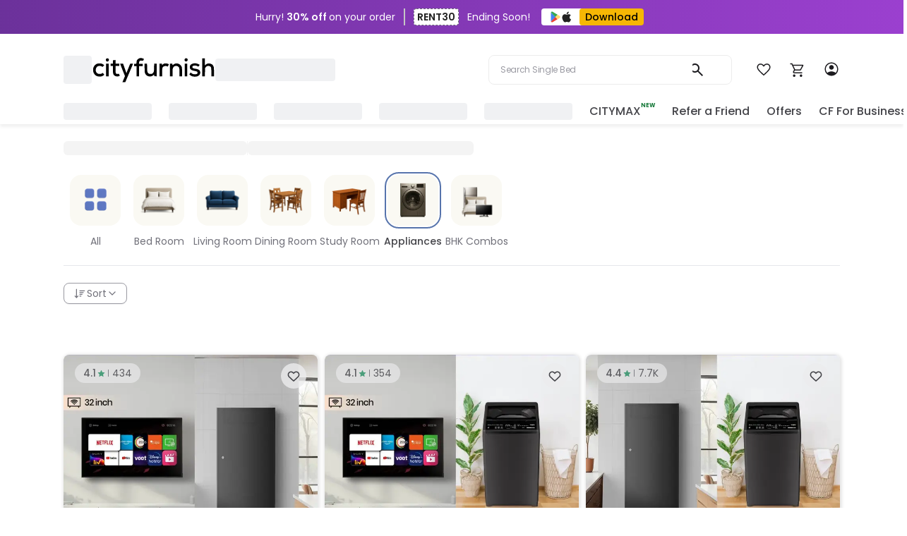

--- FILE ---
content_type: text/html; charset=utf-8
request_url: https://cityfurnish.com/hyderabad/appliances
body_size: 58661
content:
<!DOCTYPE html><html lang="en" class="poppins_ceaafacd-module__HAyPqa__variable inter_9fdf00a3-module__1qF0aa__variable taprom_7f3c2c63-module__SKrSgq__variable font-sans w-full h-full m-0 p-0"><head><meta charSet="utf-8"/><meta name="viewport" content="width=device-width, initial-scale=1, maximum-scale=1, user-scalable=no"/><link rel="preload" as="image" imageSrcSet="/_next/image?url=https%3A%2F%2Fmedia.cityfurnish.com%2Fimages%2Fproduct%2Fthumb%2FSmart%20LED%20TV%20and%20Fridge%20Combo-2-1755070565.webp&amp;w=32&amp;q=75 32w, /_next/image?url=https%3A%2F%2Fmedia.cityfurnish.com%2Fimages%2Fproduct%2Fthumb%2FSmart%20LED%20TV%20and%20Fridge%20Combo-2-1755070565.webp&amp;w=48&amp;q=75 48w, /_next/image?url=https%3A%2F%2Fmedia.cityfurnish.com%2Fimages%2Fproduct%2Fthumb%2FSmart%20LED%20TV%20and%20Fridge%20Combo-2-1755070565.webp&amp;w=64&amp;q=75 64w, /_next/image?url=https%3A%2F%2Fmedia.cityfurnish.com%2Fimages%2Fproduct%2Fthumb%2FSmart%20LED%20TV%20and%20Fridge%20Combo-2-1755070565.webp&amp;w=96&amp;q=75 96w, /_next/image?url=https%3A%2F%2Fmedia.cityfurnish.com%2Fimages%2Fproduct%2Fthumb%2FSmart%20LED%20TV%20and%20Fridge%20Combo-2-1755070565.webp&amp;w=128&amp;q=75 128w, /_next/image?url=https%3A%2F%2Fmedia.cityfurnish.com%2Fimages%2Fproduct%2Fthumb%2FSmart%20LED%20TV%20and%20Fridge%20Combo-2-1755070565.webp&amp;w=256&amp;q=75 256w, /_next/image?url=https%3A%2F%2Fmedia.cityfurnish.com%2Fimages%2Fproduct%2Fthumb%2FSmart%20LED%20TV%20and%20Fridge%20Combo-2-1755070565.webp&amp;w=384&amp;q=75 384w, /_next/image?url=https%3A%2F%2Fmedia.cityfurnish.com%2Fimages%2Fproduct%2Fthumb%2FSmart%20LED%20TV%20and%20Fridge%20Combo-2-1755070565.webp&amp;w=640&amp;q=75 640w, /_next/image?url=https%3A%2F%2Fmedia.cityfurnish.com%2Fimages%2Fproduct%2Fthumb%2FSmart%20LED%20TV%20and%20Fridge%20Combo-2-1755070565.webp&amp;w=750&amp;q=75 750w, /_next/image?url=https%3A%2F%2Fmedia.cityfurnish.com%2Fimages%2Fproduct%2Fthumb%2FSmart%20LED%20TV%20and%20Fridge%20Combo-2-1755070565.webp&amp;w=828&amp;q=75 828w, /_next/image?url=https%3A%2F%2Fmedia.cityfurnish.com%2Fimages%2Fproduct%2Fthumb%2FSmart%20LED%20TV%20and%20Fridge%20Combo-2-1755070565.webp&amp;w=1080&amp;q=75 1080w, /_next/image?url=https%3A%2F%2Fmedia.cityfurnish.com%2Fimages%2Fproduct%2Fthumb%2FSmart%20LED%20TV%20and%20Fridge%20Combo-2-1755070565.webp&amp;w=1200&amp;q=75 1200w, /_next/image?url=https%3A%2F%2Fmedia.cityfurnish.com%2Fimages%2Fproduct%2Fthumb%2FSmart%20LED%20TV%20and%20Fridge%20Combo-2-1755070565.webp&amp;w=1920&amp;q=75 1920w, /_next/image?url=https%3A%2F%2Fmedia.cityfurnish.com%2Fimages%2Fproduct%2Fthumb%2FSmart%20LED%20TV%20and%20Fridge%20Combo-2-1755070565.webp&amp;w=2048&amp;q=75 2048w, /_next/image?url=https%3A%2F%2Fmedia.cityfurnish.com%2Fimages%2Fproduct%2Fthumb%2FSmart%20LED%20TV%20and%20Fridge%20Combo-2-1755070565.webp&amp;w=3840&amp;q=75 3840w" imageSizes="387px" fetchPriority="high"/><link rel="preload" as="image" href="https://media.cityfurnish.com/images/logo.svg"/><link rel="stylesheet" href="/_next/static/chunks/784572e282064e98.css" data-precedence="next"/><link rel="stylesheet" href="/_next/static/chunks/f35962cf333904c0.css" data-precedence="next"/><link rel="stylesheet" href="/_next/static/chunks/d498688e53a19e8e.css" data-precedence="next"/><link rel="stylesheet" href="/_next/static/chunks/311a648f124c2006.css" data-precedence="next"/><link rel="stylesheet" href="/_next/static/chunks/28fa376ffb347f56.css" data-precedence="next"/><link rel="stylesheet" href="/_next/static/chunks/090ea13f80d33c4d.css" data-precedence="next"/><link rel="stylesheet" href="/_next/static/chunks/7f2a9025939b3ebc.css" data-precedence="next"/><link rel="stylesheet" href="/_next/static/chunks/7982e102ad5f48a7.css" data-precedence="next"/><link rel="stylesheet" href="/_next/static/chunks/47f92123e759509c.css" data-precedence="next"/><link rel="stylesheet" href="/_next/static/chunks/61f76f5562647a8b.css" data-precedence="next"/><link rel="stylesheet" href="/_next/static/chunks/be2450e1f83b26aa.css" data-precedence="next"/><link rel="stylesheet" href="/_next/static/chunks/20f7c4ab1f212475.css" data-precedence="next"/><link rel="stylesheet" href="/_next/static/chunks/177118171631e495.css" data-precedence="next"/><link rel="stylesheet" href="/_next/static/chunks/c27f09644bcffd7d.css" data-precedence="next"/><link rel="stylesheet" href="/_next/static/chunks/f29a8d7fca2c4b36.css" data-precedence="next"/><link rel="stylesheet" href="/_next/static/chunks/61bab3ccd7844b60.css" data-precedence="next"/><link rel="stylesheet" href="/_next/static/chunks/1fa12932ee939291.css" data-precedence="next"/><link rel="preload" as="script" fetchPriority="low" href="/_next/static/chunks/d345cbf27c07bb73.js"/><script src="/_next/static/chunks/904f5809de03888a.js" async=""></script><script src="/_next/static/chunks/5c0edd4cdf7c4cd6.js" async=""></script><script src="/_next/static/chunks/f116dc912b2ffba2.js" async=""></script><script src="/_next/static/chunks/08dcfc3b15383cd6.js" async=""></script><script src="/_next/static/chunks/turbopack-53cb79966c5d441a.js" async=""></script><script src="/_next/static/chunks/e1a3ddeeb5dc7fc4.js" async=""></script><script src="/_next/static/chunks/6d2c51b2c2f7d561.js" async=""></script><script src="/_next/static/chunks/f2969f8f18390069.js" async=""></script><script src="/_next/static/chunks/ff450186f70ddc50.js" async=""></script><script src="/_next/static/chunks/59221ace2a9997ac.js" async=""></script><script src="/_next/static/chunks/0dced7a227cf062b.js" async=""></script><script src="/_next/static/chunks/42cff33cafde9a26.js" async=""></script><script src="/_next/static/chunks/d186ac49cd685a22.js" async=""></script><script src="/_next/static/chunks/1a242bd1c24caacf.js" async=""></script><script src="/_next/static/chunks/7ddf2b553336ca40.js" async=""></script><script src="/_next/static/chunks/95fee676dc85469a.js" async=""></script><script src="/_next/static/chunks/41fdcb2ee6a7a963.js" async=""></script><script src="/_next/static/chunks/a4c05b029964fa37.js" async=""></script><script src="/_next/static/chunks/c957fcfe587f63ee.js" async=""></script><script src="/_next/static/chunks/8f8e490ada4386a6.js" async=""></script><script src="/_next/static/chunks/d96012bcfc98706a.js" async=""></script><script src="/_next/static/chunks/d80b3790a119a285.js" async=""></script><script src="/_next/static/chunks/ee412757d6ed45c5.js" async=""></script><script src="/_next/static/chunks/e9a4371a929dc1c9.js" async=""></script><script src="/_next/static/chunks/075be1ef861ac27c.js" async=""></script><link rel="preload" href="https://rum.auditzy.com/sYKoLstb-cityfurnish.com-iar.js" as="script"/><link rel="preload" href="https://www.googletagmanager.com/gtm.js?id=G-05PLBRM6KD" as="script"/><link rel="preload" href="https://www.googletagmanager.com/gtm.js?id=GTM-PF4G2HJ" as="script"/><link rel="preload" href="https://cdn.razorpay.com/widgets/affordability/affordability.js" as="script"/><link rel="preload" href="/_next/static/chunks/808333f1137fa0ea.js" as="script" fetchPriority="low"/><meta name="next-size-adjust" content=""/><title>Electronic Appliance Packages on Rent in Hyderabad, Washing Machine, Smart TV, Refrigerator</title><meta name="description" content="Get Electronic Appliance Packages like Fully and Semi Automatic Washing Machine, Smart LED TV, Single and Double Door Fridge on Rent in Hyderabad from Cityfurnish."/><meta name="article:publisher" content="https://www.facebook.com/cityFurnishRental"/><meta name="google-signin-client_id" content="1065795218106-s2m2k3s28ch432hn8gp669pjjn7esr7d.apps.googleusercontent.com"/><link rel="canonical" href="https://cityfurnish.com/hyderabad/appliances"/><meta name="google-site-verification" content="-7HYCsHFSLsnVIKsDD6-2sAPS280EgG3x8SB6Imvk34"/><meta name="facebook-domain-verification" content="5qetjkn16z0nh00u71i0iw25oljz0h"/><meta property="og:title" content="Electronic Appliance Packages on Rent in Hyderabad, Washing Machine, Smart TV, Refrigerator"/><meta property="og:description" content="Get Electronic Appliance Packages like Fully and Semi Automatic Washing Machine, Smart LED TV, Single and Double Door Fridge on Rent in Hyderabad from Cityfurnish."/><meta property="og:url" content="https://cityfurnish.com/hyderabad/appliances"/><meta property="og:site_name" content="Cityfurnish"/><meta name="twitter:card" content="summary"/><meta name="twitter:title" content="Electronic Appliance Packages on Rent in Hyderabad, Washing Machine, Smart TV, Refrigerator"/><meta name="twitter:description" content="Get Electronic Appliance Packages like Fully and Semi Automatic Washing Machine, Smart LED TV, Single and Double Door Fridge on Rent in Hyderabad from Cityfurnish."/><link rel="icon" href="https://media.cityfurnish.com/images/favicon.png"/><script src="/_next/static/chunks/a6dad97d9634a72d.js" noModule=""></script></head><body><div hidden=""><!--$--><!--/$--></div><div class="styles-module__5ZvimG__wrapper"><p class="styles-module__5ZvimG__text_style w-[84px] md:w-fit">Hurry! <span class="font-semibold">30% off </span> on your order<!-- --> </p><p class="styles-module__5ZvimG__divider"></p><p class="styles-module__5ZvimG__text_style  flex items-center"><span class="font-semibold bg-fff h-[22px] border border-dashed border-71717A text-[#222] px-1  md:py-0 mr-2 text-[12px] md:text-14 flex items-center md:h-[24px] rounded">RENT30</span><span class="flex flex-col md:flex-row text-[8px] mobile1:text-10 xs:mx-1 md:text-14 max-w-[60px] md:max-w-full w-[45px] md:w-full">Ending Soon!</span></p><div class="styles-module__5ZvimG__download_btn_icons_wrapper flex items-center"><div class="relative w-4 h-4 pointer-events-none"><img alt="google-playstore-icon" loading="lazy" decoding="async" data-nimg="fill" class="object-contain" style="position:absolute;height:100%;width:100%;left:0;top:0;right:0;bottom:0;color:transparent" src="https://media.cityfurnish.com/images/icons/google-playstore-icn.svg"/></div><div class="relative w-4 h-4 pointer-events-none"><img alt="apple-icon" loading="lazy" decoding="async" data-nimg="fill" class="object-contain" style="position:absolute;height:100%;width:100%;left:0;top:0;right:0;bottom:0;color:transparent" src="https://media.cityfurnish.com/images/icons/apple-icn.svg"/></div></div><button class="styles-module__5ZvimG__download_btn">Download</button></div><div></div><!--$!--><template data-dgst="BAILOUT_TO_CLIENT_SIDE_RENDERING"></template><!--/$--><div class="style-module__yZ1axa__main z-0" style="box-shadow:none"><div class="style-module__yZ1axa__header_wrapper"><div class="style-module__yZ1axa__header_left_wrapper"><!--$!--><template data-dgst="BAILOUT_TO_CLIENT_SIDE_RENDERING"></template><div class="xl:w-10 xl:h-10 lg:w-8 lg:h-8 mobile:w-6 mobile:h-6 w-4 h-4 min-h-[16px] min-w-[16px] bg-gray-200 rounded-[4px] animate-pulse"></div><!--/$--><a href="/"><div class="relative lg:w-[175px] w-[95px] xs:w-[125px] h-[50px] cursor-pointer"><img alt="cityfurnish-logo" decoding="async" data-nimg="fill" class="object-contain" style="position:absolute;height:100%;width:100%;left:0;top:0;right:0;bottom:0;color:transparent" src="https://media.cityfurnish.com/images/logo.svg"/></div></a><div class="style-module__yZ1axa__header_city_wrapper transition-transform duration-150 ease-out"><div class="style-module__yZ1axa__header_city_name"><!--$!--><template data-dgst="BAILOUT_TO_CLIENT_SIDE_RENDERING"></template><div class="xl:w-[170px] lg:h-8 w-[110px] h-6 bg-gray-200 rounded-[4px] animate-pulse"></div><!--/$--></div></div></div><div class="style-module__yZ1axa__header_right_wrapper"><div class="style-module__yZ1axa__open_searchbar_main"><div class="style-module__yZ1axa__search_wrapper"><input type="text" aria-label="Search" class="style-module__yZ1axa__search_input"/><div class="style-module__yZ1axa__placeholder" style="transform:translateY(-0%)"><div class="style-module__yZ1axa__keyword">Search Single Bed</div><div class="style-module__yZ1axa__keyword">Search Sofa</div><div class="style-module__yZ1axa__keyword">Search Fridge</div><div class="style-module__yZ1axa__keyword">Search Table</div><div class="style-module__yZ1axa__keyword">Search Washing Machine</div></div><img alt="search-icon" loading="lazy" width="24" height="24" decoding="async" data-nimg="1" class="pointer-events-none" style="color:transparent" src="/_next/static/media/search.2f00903f.svg"/></div></div><div class="style-module__yZ1axa__wishlist_link_wrapper flex "><div class="cursor-pointer block text-[#1C1B1F] hover:text-[#3e688e] group"><div class="w-100 h-100 absolute z-10"></div><div class="style-module__yZ1axa__header_favorite_container relative z-[-1] "><svg width="1em" height="1em" viewBox="0 0 24 24" fill="none" class="style-module__yZ1axa__header_favorite transition-transform duration-150 ease-out
        group-hover:scale-110"><mask id="prefix__a" style="mask-type:alpha" maskUnits="userSpaceOnUse" x="0" y="0" width="24" height="24"><path fill="currentColor" d="M0 0h24v24H0z"></path></mask><g mask="url(#prefix__a)"><path d="M12 20.327l-1.104-.993a123.273 123.273 0 01-4.112-3.876C5.7 14.377 4.84 13.415 4.207 12.572c-.634-.843-1.077-1.612-1.33-2.307A6.165 6.165 0 012.5 8.15c0-1.42.479-2.607 1.436-3.565C4.893 3.628 6.08 3.15 7.5 3.15c.873 0 1.698.204 2.475.612.777.409 1.452.994 2.025 1.757.573-.763 1.248-1.348 2.025-1.757A5.244 5.244 0 0116.5 3.15c1.42 0 2.607.478 3.564 1.435.957.958 1.436 2.146 1.436 3.565 0 .715-.126 1.42-.378 2.115-.252.695-.695 1.464-1.329 2.307s-1.491 1.805-2.572 2.886c-1.08 1.08-2.453 2.373-4.117 3.876L12 20.327zm0-2.027c1.6-1.44 2.917-2.674 3.95-3.702 1.033-1.028 1.85-1.921 2.45-2.68.6-.758 1.017-1.432 1.25-2.02.233-.589.35-1.171.35-1.748 0-1-.333-1.833-1-2.5s-1.5-1-2.5-1c-.79 0-1.52.224-2.19.672-.67.448-1.2 1.071-1.59 1.87h-1.44c-.397-.805-.929-1.43-1.595-1.875A3.856 3.856 0 007.5 4.65c-.994 0-1.825.333-2.495 1C4.335 6.317 4 7.15 4 8.15c0 .577.117 1.16.35 1.748.233.588.65 1.262 1.25 2.02.6.759 1.417 1.65 2.45 2.675 1.033 1.025 2.35 2.26 3.95 3.707z" fill="currentColor"></path></g></svg></div></div><div class="style-module__yZ1axa__cart_link_wrapper cursor-pointer text-[#1C1B1F] hover:text-[#3e688e] group"><a href="/cart"><svg width="1em" height="1em" viewBox="0 0 24 24" fill="none" class="style-module__yZ1axa__header_shopping_card relative z-[-1] ml-4 md:mr-4 cursor-pointer
        transition-transform duration-150 ease-out
        group-hover:scale-110  "><mask id="prefix__a" style="mask-type:alpha" maskUnits="userSpaceOnUse" x="0" y="0" width="24" height="24"><path fill="currentColor" d="M0 0h24v24H0z"></path></mask><g mask="url(#prefix__a)"><path d="M7.154 22.009c-.486 0-.9-.171-1.24-.512a1.695 1.695 0 01-.51-1.243c0-.488.17-.902.51-1.243.34-.342.754-.512 1.24-.512s.899.17 1.24.512c.34.34.51.755.51 1.243 0 .487-.17.901-.51 1.243-.341.341-.754.512-1.24.512zm9.692 0c-.486 0-.899-.171-1.24-.512a1.695 1.695 0 01-.51-1.243c0-.488.17-.902.51-1.243.341-.342.754-.512 1.24-.512s.9.17 1.24.512c.34.34.51.755.51 1.243 0 .487-.17.901-.51 1.243-.34.341-.754.512-1.24.512zM6.016 6.155l2.534 5.323h6.817a.278.278 0 00.154-.043.377.377 0 00.115-.121l2.683-4.89c.039-.07.042-.133.01-.187-.032-.055-.087-.082-.164-.082H6.015zm-.72-1.505h13.885c.409 0 .718.175.928.524.21.35.22.706.03 1.07l-3.204 5.82a1.81 1.81 0 01-.651.676c-.27.162-.566.242-.888.242H8.1l-1.158 2.122c-.051.077-.053.16-.005.25.049.09.12.136.217.136h11.442v1.504H7.154c-.667 0-1.168-.288-1.503-.865-.335-.577-.347-1.152-.036-1.727l1.427-2.573-3.638-7.68H1.5V2.645h2.846l.95 2.005z" fill="currentColor"></path></g></svg></a></div><div class="cursor-pointer pt-[14px] pb-[16px] lg:ml-2 text-[#1C1B1F] hover:text-[#3e688e] hover:scale-[1.1]"><div class="cursor-pointer "><div class="relative z-20"><svg width="1em" height="1em" viewBox="0 0 24 24" fill="none" class="hidden lg:flex relative z-10 w-6 h-6 transition-transform duration-150 ease-out group-hover:scale-110"><mask id="prefix__a" style="mask-type:alpha" maskUnits="userSpaceOnUse" x="0" y="0" width="24" height="24"><path fill="currentColor" d="M0 0h24v24H0z"></path></mask><g mask="url(#prefix__a)"><path d="M6.025 17.3A10.902 10.902 0 018.8 15.8c1-.367 2.067-.55 3.2-.55s2.2.183 3.2.55c1 .367 1.925.867 2.775 1.5a8.035 8.035 0 001.475-2.375c.367-.9.55-1.875.55-2.925 0-2.217-.779-4.104-2.337-5.663C16.104 4.779 14.217 4 12 4s-4.104.779-5.662 2.337C4.779 7.896 4 9.783 4 12c0 1.05.183 2.025.55 2.925.367.9.858 1.692 1.475 2.375zM12 12.75c-.917 0-1.687-.313-2.312-.938-.625-.625-.938-1.395-.938-2.312 0-.917.313-1.687.938-2.312.625-.625 1.395-.938 2.312-.938.917 0 1.687.313 2.312.938.625.625.938 1.395.938 2.312 0 .917-.313 1.687-.938 2.312-.625.625-1.395.938-2.312.938zm0 8.75a9.263 9.263 0 01-3.712-.75 9.58 9.58 0 01-3.013-2.025 9.58 9.58 0 01-2.025-3.013A9.263 9.263 0 012.5 12c0-1.317.25-2.554.75-3.713a9.583 9.583 0 012.025-3.012A9.58 9.58 0 018.288 3.25 9.263 9.263 0 0112 2.5a9.27 9.27 0 013.713.75 9.583 9.583 0 013.012 2.025 9.583 9.583 0 012.025 3.012A9.27 9.27 0 0121.5 12c0 1.317-.25 2.554-.75 3.712a9.58 9.58 0 01-2.025 3.013 9.583 9.583 0 01-3.012 2.025A9.27 9.27 0 0112 21.5z" fill="currentColor"></path></g></svg></div></div></div></div></div></div><div class="style-module__yZ1axa__mobile_search_row flex md:hidden"><div class="style-module__yZ1axa__search_wrapper_mobile" style="width:100%"><input type="text" aria-label="Search" class="style-module__yZ1axa__search_input" tabindex="-1" disabled="" style="pointer-events:none;cursor:not-allowed"/><div class="style-module__yZ1axa__placeholder" style="transform:translateY(-0%);pointer-events:none;cursor:not-allowed;opacity:0.5"><div class="style-module__yZ1axa__keyword">Search Single Bed</div><div class="style-module__yZ1axa__keyword">Search Sofa</div><div class="style-module__yZ1axa__keyword">Search Fridge</div><div class="style-module__yZ1axa__keyword">Search Table</div><div class="style-module__yZ1axa__keyword">Search Washing Machine</div></div><img alt="search-icon" loading="lazy" width="24" height="24" decoding="async" data-nimg="1" class="ml-2 pointer-events-none" style="color:transparent" src="/_next/static/media/search.2f00903f.svg"/></div></div></div><div class="style-module__24zQtW__menu_list_wrapper mb-4"><div class="style-module__24zQtW__menu_list_left"><div class="style-module__24zQtW__item_wrap"><!--$!--><template data-dgst="BAILOUT_TO_CLIENT_SIDE_RENDERING"></template><div class="xl:w-[125px] lg:h-6 bg-gray-200 rounded-[4px] animate-pulse"></div><!--/$--></div><div class="style-module__24zQtW__item_wrap"><!--$!--><template data-dgst="BAILOUT_TO_CLIENT_SIDE_RENDERING"></template><div class="xl:w-[125px] lg:h-6 bg-gray-200 rounded-[4px] animate-pulse"></div><!--/$--></div><div class="style-module__24zQtW__item_wrap"><!--$!--><template data-dgst="BAILOUT_TO_CLIENT_SIDE_RENDERING"></template><div class="xl:w-[125px] lg:h-6 bg-gray-200 rounded-[4px] animate-pulse"></div><!--/$--></div><div class="style-module__24zQtW__item_wrap"><!--$!--><template data-dgst="BAILOUT_TO_CLIENT_SIDE_RENDERING"></template><div class="xl:w-[125px] lg:h-6 bg-gray-200 rounded-[4px] animate-pulse"></div><!--/$--></div><div class="style-module__24zQtW__item_wrap"><!--$!--><template data-dgst="BAILOUT_TO_CLIENT_SIDE_RENDERING"></template><div class="xl:w-[125px] lg:h-6 bg-gray-200 rounded-[4px] animate-pulse"></div><!--/$--></div><a rel="noopner noreferrer" target="_blank" aria-label="citymax" href="/citymax"><div class="style-module__24zQtW__item_wrap uppercase">CityMax <sup class="style-module__24zQtW__new_tag">NEW</sup></div></a><a aria-label="refer a friend" href="/pages/refer-a-friend"><div class="style-module__24zQtW__item_wrap">Refer a Friend</div></a></div><div class="style-module__24zQtW__menu_list_right"><p class="style-module__24zQtW__item_wrap capitalize"><a href="/pages/offers">Offers</a></p><p class="style-module__24zQtW__item_wrap capitalize" style="margin-right:0"><a href="/pages/bulkorder">CF For Business</a></p></div></div><div class="large_layout"><!--$!--><template data-dgst="BAILOUT_TO_CLIENT_SIDE_RENDERING"></template><!--/$--><div><div class="3xl:px-[160px] macbook:px-[122px] xl:px-[90px] md:px-[70px] "><div class="hidden md:block"><div class="flex items-center gap-4 mt-6 mb-6"><div class="w-[260px] h-5 bg-ECECEC rounded-[6px] rounded animate-pulse"></div><div class="w-[1px] h-5 bg-ECECEC rounded-[6px] rounded animate-pulse"></div><div class="w-[320px] h-5 bg-ECECEC rounded-[6px] rounded animate-pulse"></div></div></div><div class="flex items-center overflow-x-auto scrollbar-hide max-w-full gap-x-6 md:gap-x-8 px-4 md:px-0"><div><div class="flex flex-col items-center min-w-[50px] h-[72px] md:min-w-[90px] md:h-[108px] flex-shrink-0"><div class="flex items-center justify-center cursor-pointer rounded-[10px] md:rounded-[20px] w-[48px] h-[48px] md:w-[80px] md:h-[80px]  "><div class="relative bg-[#FAF9F3] justify-self-center rounded-[8px] md:rounded-[16px] w-[44px] h-[44px] md:w-[72px] md:h-[72px] flex items-center justify-center group"><div class="w-[36px] h-[36px] md:w-[56px] md:h-[56px] relative"><img alt="All" loading="lazy" decoding="async" data-nimg="fill" class="object-contain transition-transform duration-300 flex-shrink-0 group-hover:scale-125" style="position:absolute;height:100%;width:100%;left:0;top:0;right:0;bottom:0;color:transparent" sizes="100vw" srcSet="/_next/image?url=https%3A%2F%2Fmedia.cityfurnish.com%2Fimages%2Ficons%2Fall_subcategoryname.webp&amp;w=640&amp;q=75 640w, /_next/image?url=https%3A%2F%2Fmedia.cityfurnish.com%2Fimages%2Ficons%2Fall_subcategoryname.webp&amp;w=750&amp;q=75 750w, /_next/image?url=https%3A%2F%2Fmedia.cityfurnish.com%2Fimages%2Ficons%2Fall_subcategoryname.webp&amp;w=828&amp;q=75 828w, /_next/image?url=https%3A%2F%2Fmedia.cityfurnish.com%2Fimages%2Ficons%2Fall_subcategoryname.webp&amp;w=1080&amp;q=75 1080w, /_next/image?url=https%3A%2F%2Fmedia.cityfurnish.com%2Fimages%2Ficons%2Fall_subcategoryname.webp&amp;w=1200&amp;q=75 1200w, /_next/image?url=https%3A%2F%2Fmedia.cityfurnish.com%2Fimages%2Ficons%2Fall_subcategoryname.webp&amp;w=1920&amp;q=75 1920w, /_next/image?url=https%3A%2F%2Fmedia.cityfurnish.com%2Fimages%2Ficons%2Fall_subcategoryname.webp&amp;w=2048&amp;q=75 2048w, /_next/image?url=https%3A%2F%2Fmedia.cityfurnish.com%2Fimages%2Ficons%2Fall_subcategoryname.webp&amp;w=3840&amp;q=75 3840w" src="/_next/image?url=https%3A%2F%2Fmedia.cityfurnish.com%2Fimages%2Ficons%2Fall_subcategoryname.webp&amp;w=3840&amp;q=75"/></div></div></div><p class="text-center text-[10px] md:text-[12px] font-Poppins whitespace-nowrap md:text-sm mt-2 text-71717A font-regular ">All</p></div></div><div><div class="flex flex-col items-center min-w-[50px] h-[72px] md:min-w-[90px] md:h-[108px] flex-shrink-0"><div class="flex items-center justify-center cursor-pointer rounded-[10px] md:rounded-[20px] w-[48px] h-[48px] md:w-[80px] md:h-[80px]  "><div class="relative bg-[#FAF9F3] justify-self-center rounded-[8px] md:rounded-[16px] w-[44px] h-[44px] md:w-[72px] md:h-[72px] flex items-center justify-center group"><div class="w-[36px] h-[36px] md:w-[56px] md:h-[56px] relative"><img alt="Bed Room" loading="lazy" decoding="async" data-nimg="fill" class="object-contain transition-transform duration-300 flex-shrink-0 group-hover:scale-125" style="position:absolute;height:100%;width:100%;left:0;top:0;right:0;bottom:0;color:transparent" sizes="100vw" srcSet="/_next/image?url=https%3A%2F%2Fmedia.cityfurnish.com%2Fimages%2Ficons%2Fbedroom_ls.webp&amp;w=640&amp;q=75 640w, /_next/image?url=https%3A%2F%2Fmedia.cityfurnish.com%2Fimages%2Ficons%2Fbedroom_ls.webp&amp;w=750&amp;q=75 750w, /_next/image?url=https%3A%2F%2Fmedia.cityfurnish.com%2Fimages%2Ficons%2Fbedroom_ls.webp&amp;w=828&amp;q=75 828w, /_next/image?url=https%3A%2F%2Fmedia.cityfurnish.com%2Fimages%2Ficons%2Fbedroom_ls.webp&amp;w=1080&amp;q=75 1080w, /_next/image?url=https%3A%2F%2Fmedia.cityfurnish.com%2Fimages%2Ficons%2Fbedroom_ls.webp&amp;w=1200&amp;q=75 1200w, /_next/image?url=https%3A%2F%2Fmedia.cityfurnish.com%2Fimages%2Ficons%2Fbedroom_ls.webp&amp;w=1920&amp;q=75 1920w, /_next/image?url=https%3A%2F%2Fmedia.cityfurnish.com%2Fimages%2Ficons%2Fbedroom_ls.webp&amp;w=2048&amp;q=75 2048w, /_next/image?url=https%3A%2F%2Fmedia.cityfurnish.com%2Fimages%2Ficons%2Fbedroom_ls.webp&amp;w=3840&amp;q=75 3840w" src="/_next/image?url=https%3A%2F%2Fmedia.cityfurnish.com%2Fimages%2Ficons%2Fbedroom_ls.webp&amp;w=3840&amp;q=75"/></div></div></div><p class="text-center text-[10px] md:text-[12px] font-Poppins whitespace-nowrap md:text-sm mt-2 text-71717A font-regular ">Bed Room</p></div></div><div><div class="flex flex-col items-center min-w-[50px] h-[72px] md:min-w-[90px] md:h-[108px] flex-shrink-0"><div class="flex items-center justify-center cursor-pointer rounded-[10px] md:rounded-[20px] w-[48px] h-[48px] md:w-[80px] md:h-[80px]  "><div class="relative bg-[#FAF9F3] justify-self-center rounded-[8px] md:rounded-[16px] w-[44px] h-[44px] md:w-[72px] md:h-[72px] flex items-center justify-center group"><div class="w-[36px] h-[36px] md:w-[56px] md:h-[56px] relative"><img alt="Living Room" loading="lazy" decoding="async" data-nimg="fill" class="object-contain transition-transform duration-300 flex-shrink-0 group-hover:scale-125" style="position:absolute;height:100%;width:100%;left:0;top:0;right:0;bottom:0;color:transparent" sizes="100vw" srcSet="/_next/image?url=https%3A%2F%2Fmedia.cityfurnish.com%2Fimages%2Ficons%2Fliving_room_ls.webp&amp;w=640&amp;q=75 640w, /_next/image?url=https%3A%2F%2Fmedia.cityfurnish.com%2Fimages%2Ficons%2Fliving_room_ls.webp&amp;w=750&amp;q=75 750w, /_next/image?url=https%3A%2F%2Fmedia.cityfurnish.com%2Fimages%2Ficons%2Fliving_room_ls.webp&amp;w=828&amp;q=75 828w, /_next/image?url=https%3A%2F%2Fmedia.cityfurnish.com%2Fimages%2Ficons%2Fliving_room_ls.webp&amp;w=1080&amp;q=75 1080w, /_next/image?url=https%3A%2F%2Fmedia.cityfurnish.com%2Fimages%2Ficons%2Fliving_room_ls.webp&amp;w=1200&amp;q=75 1200w, /_next/image?url=https%3A%2F%2Fmedia.cityfurnish.com%2Fimages%2Ficons%2Fliving_room_ls.webp&amp;w=1920&amp;q=75 1920w, /_next/image?url=https%3A%2F%2Fmedia.cityfurnish.com%2Fimages%2Ficons%2Fliving_room_ls.webp&amp;w=2048&amp;q=75 2048w, /_next/image?url=https%3A%2F%2Fmedia.cityfurnish.com%2Fimages%2Ficons%2Fliving_room_ls.webp&amp;w=3840&amp;q=75 3840w" src="/_next/image?url=https%3A%2F%2Fmedia.cityfurnish.com%2Fimages%2Ficons%2Fliving_room_ls.webp&amp;w=3840&amp;q=75"/></div></div></div><p class="text-center text-[10px] md:text-[12px] font-Poppins whitespace-nowrap md:text-sm mt-2 text-71717A font-regular ">Living Room</p></div></div><div><div class="flex flex-col items-center min-w-[50px] h-[72px] md:min-w-[90px] md:h-[108px] flex-shrink-0"><div class="flex items-center justify-center cursor-pointer rounded-[10px] md:rounded-[20px] w-[48px] h-[48px] md:w-[80px] md:h-[80px]  "><div class="relative bg-[#FAF9F3] justify-self-center rounded-[8px] md:rounded-[16px] w-[44px] h-[44px] md:w-[72px] md:h-[72px] flex items-center justify-center group"><div class="w-[36px] h-[36px] md:w-[56px] md:h-[56px] relative"><img alt="Dining Room" loading="lazy" decoding="async" data-nimg="fill" class="object-contain transition-transform duration-300 flex-shrink-0 group-hover:scale-125" style="position:absolute;height:100%;width:100%;left:0;top:0;right:0;bottom:0;color:transparent" sizes="100vw" srcSet="/_next/image?url=https%3A%2F%2Fmedia.cityfurnish.com%2Fimages%2Ficons%2Fdining_room_ls.webp&amp;w=640&amp;q=75 640w, /_next/image?url=https%3A%2F%2Fmedia.cityfurnish.com%2Fimages%2Ficons%2Fdining_room_ls.webp&amp;w=750&amp;q=75 750w, /_next/image?url=https%3A%2F%2Fmedia.cityfurnish.com%2Fimages%2Ficons%2Fdining_room_ls.webp&amp;w=828&amp;q=75 828w, /_next/image?url=https%3A%2F%2Fmedia.cityfurnish.com%2Fimages%2Ficons%2Fdining_room_ls.webp&amp;w=1080&amp;q=75 1080w, /_next/image?url=https%3A%2F%2Fmedia.cityfurnish.com%2Fimages%2Ficons%2Fdining_room_ls.webp&amp;w=1200&amp;q=75 1200w, /_next/image?url=https%3A%2F%2Fmedia.cityfurnish.com%2Fimages%2Ficons%2Fdining_room_ls.webp&amp;w=1920&amp;q=75 1920w, /_next/image?url=https%3A%2F%2Fmedia.cityfurnish.com%2Fimages%2Ficons%2Fdining_room_ls.webp&amp;w=2048&amp;q=75 2048w, /_next/image?url=https%3A%2F%2Fmedia.cityfurnish.com%2Fimages%2Ficons%2Fdining_room_ls.webp&amp;w=3840&amp;q=75 3840w" src="/_next/image?url=https%3A%2F%2Fmedia.cityfurnish.com%2Fimages%2Ficons%2Fdining_room_ls.webp&amp;w=3840&amp;q=75"/></div></div></div><p class="text-center text-[10px] md:text-[12px] font-Poppins whitespace-nowrap md:text-sm mt-2 text-71717A font-regular ">Dining Room</p></div></div><div><div class="flex flex-col items-center min-w-[50px] h-[72px] md:min-w-[90px] md:h-[108px] flex-shrink-0"><div class="flex items-center justify-center cursor-pointer rounded-[10px] md:rounded-[20px] w-[48px] h-[48px] md:w-[80px] md:h-[80px]  "><div class="relative bg-[#FAF9F3] justify-self-center rounded-[8px] md:rounded-[16px] w-[44px] h-[44px] md:w-[72px] md:h-[72px] flex items-center justify-center group"><div class="w-[36px] h-[36px] md:w-[56px] md:h-[56px] relative"><img alt="Study Room" loading="lazy" decoding="async" data-nimg="fill" class="object-contain transition-transform duration-300 flex-shrink-0 group-hover:scale-125" style="position:absolute;height:100%;width:100%;left:0;top:0;right:0;bottom:0;color:transparent" sizes="100vw" srcSet="/_next/image?url=https%3A%2F%2Fmedia.cityfurnish.com%2Fimages%2Ficons%2Fstudy_room_ls.webp&amp;w=640&amp;q=75 640w, /_next/image?url=https%3A%2F%2Fmedia.cityfurnish.com%2Fimages%2Ficons%2Fstudy_room_ls.webp&amp;w=750&amp;q=75 750w, /_next/image?url=https%3A%2F%2Fmedia.cityfurnish.com%2Fimages%2Ficons%2Fstudy_room_ls.webp&amp;w=828&amp;q=75 828w, /_next/image?url=https%3A%2F%2Fmedia.cityfurnish.com%2Fimages%2Ficons%2Fstudy_room_ls.webp&amp;w=1080&amp;q=75 1080w, /_next/image?url=https%3A%2F%2Fmedia.cityfurnish.com%2Fimages%2Ficons%2Fstudy_room_ls.webp&amp;w=1200&amp;q=75 1200w, /_next/image?url=https%3A%2F%2Fmedia.cityfurnish.com%2Fimages%2Ficons%2Fstudy_room_ls.webp&amp;w=1920&amp;q=75 1920w, /_next/image?url=https%3A%2F%2Fmedia.cityfurnish.com%2Fimages%2Ficons%2Fstudy_room_ls.webp&amp;w=2048&amp;q=75 2048w, /_next/image?url=https%3A%2F%2Fmedia.cityfurnish.com%2Fimages%2Ficons%2Fstudy_room_ls.webp&amp;w=3840&amp;q=75 3840w" src="/_next/image?url=https%3A%2F%2Fmedia.cityfurnish.com%2Fimages%2Ficons%2Fstudy_room_ls.webp&amp;w=3840&amp;q=75"/></div></div></div><p class="text-center text-[10px] md:text-[12px] font-Poppins whitespace-nowrap md:text-sm mt-2 text-71717A font-regular ">Study Room</p></div></div><div><div class="flex flex-col items-center min-w-[50px] h-[72px] md:min-w-[90px] md:h-[108px] flex-shrink-0"><div class="flex items-center justify-center cursor-pointer rounded-[10px] md:rounded-[20px] w-[48px] h-[48px] md:w-[80px] md:h-[80px]  border-[1px] md:border-[2px] border-5774AC"><div class="relative bg-[#FAF9F3] justify-self-center rounded-[8px] md:rounded-[16px] w-[44px] h-[44px] md:w-[72px] md:h-[72px] flex items-center justify-center group"><div class="w-[36px] h-[36px] md:w-[56px] md:h-[56px] relative"><img alt="Appliances" loading="lazy" decoding="async" data-nimg="fill" class="object-contain transition-transform duration-300 flex-shrink-0 scale-125" style="position:absolute;height:100%;width:100%;left:0;top:0;right:0;bottom:0;color:transparent" sizes="100vw" srcSet="/_next/image?url=https%3A%2F%2Fmedia.cityfurnish.com%2Fimages%2Ficons%2Fwashing_machine_ls.webp&amp;w=640&amp;q=75 640w, /_next/image?url=https%3A%2F%2Fmedia.cityfurnish.com%2Fimages%2Ficons%2Fwashing_machine_ls.webp&amp;w=750&amp;q=75 750w, /_next/image?url=https%3A%2F%2Fmedia.cityfurnish.com%2Fimages%2Ficons%2Fwashing_machine_ls.webp&amp;w=828&amp;q=75 828w, /_next/image?url=https%3A%2F%2Fmedia.cityfurnish.com%2Fimages%2Ficons%2Fwashing_machine_ls.webp&amp;w=1080&amp;q=75 1080w, /_next/image?url=https%3A%2F%2Fmedia.cityfurnish.com%2Fimages%2Ficons%2Fwashing_machine_ls.webp&amp;w=1200&amp;q=75 1200w, /_next/image?url=https%3A%2F%2Fmedia.cityfurnish.com%2Fimages%2Ficons%2Fwashing_machine_ls.webp&amp;w=1920&amp;q=75 1920w, /_next/image?url=https%3A%2F%2Fmedia.cityfurnish.com%2Fimages%2Ficons%2Fwashing_machine_ls.webp&amp;w=2048&amp;q=75 2048w, /_next/image?url=https%3A%2F%2Fmedia.cityfurnish.com%2Fimages%2Ficons%2Fwashing_machine_ls.webp&amp;w=3840&amp;q=75 3840w" src="/_next/image?url=https%3A%2F%2Fmedia.cityfurnish.com%2Fimages%2Ficons%2Fwashing_machine_ls.webp&amp;w=3840&amp;q=75"/></div></div></div><p class="text-center text-[10px] md:text-[12px] font-Poppins whitespace-nowrap md:text-sm mt-2 text-45454A font-medium ">Appliances</p></div></div><div><div class="flex flex-col items-center min-w-[50px] h-[72px] md:min-w-[90px] md:h-[108px] flex-shrink-0"><div class="flex items-center justify-center cursor-pointer rounded-[10px] md:rounded-[20px] w-[48px] h-[48px] md:w-[80px] md:h-[80px]  "><div class="relative bg-[#FAF9F3] justify-self-center rounded-[8px] md:rounded-[16px] w-[44px] h-[44px] md:w-[72px] md:h-[72px] flex items-center justify-center group"><div class="w-[36px] h-[36px] md:w-[56px] md:h-[56px] relative"><img alt="BHK Combos" loading="lazy" decoding="async" data-nimg="fill" class="object-contain transition-transform duration-300 flex-shrink-0 group-hover:scale-125" style="position:absolute;height:100%;width:100%;left:0;top:0;right:0;bottom:0;color:transparent" sizes="100vw" srcSet="/_next/image?url=https%3A%2F%2Fmedia.cityfurnish.com%2Fimages%2Ficons%2Fbhk_combos_ls.webp&amp;w=640&amp;q=75 640w, /_next/image?url=https%3A%2F%2Fmedia.cityfurnish.com%2Fimages%2Ficons%2Fbhk_combos_ls.webp&amp;w=750&amp;q=75 750w, /_next/image?url=https%3A%2F%2Fmedia.cityfurnish.com%2Fimages%2Ficons%2Fbhk_combos_ls.webp&amp;w=828&amp;q=75 828w, /_next/image?url=https%3A%2F%2Fmedia.cityfurnish.com%2Fimages%2Ficons%2Fbhk_combos_ls.webp&amp;w=1080&amp;q=75 1080w, /_next/image?url=https%3A%2F%2Fmedia.cityfurnish.com%2Fimages%2Ficons%2Fbhk_combos_ls.webp&amp;w=1200&amp;q=75 1200w, /_next/image?url=https%3A%2F%2Fmedia.cityfurnish.com%2Fimages%2Ficons%2Fbhk_combos_ls.webp&amp;w=1920&amp;q=75 1920w, /_next/image?url=https%3A%2F%2Fmedia.cityfurnish.com%2Fimages%2Ficons%2Fbhk_combos_ls.webp&amp;w=2048&amp;q=75 2048w, /_next/image?url=https%3A%2F%2Fmedia.cityfurnish.com%2Fimages%2Ficons%2Fbhk_combos_ls.webp&amp;w=3840&amp;q=75 3840w" src="/_next/image?url=https%3A%2F%2Fmedia.cityfurnish.com%2Fimages%2Ficons%2Fbhk_combos_ls.webp&amp;w=3840&amp;q=75"/></div></div></div><p class="text-center text-[10px] md:text-[12px] font-Poppins whitespace-nowrap md:text-sm mt-2 text-71717A font-regular ">BHK Combos</p></div></div></div></div><div class="3xl:px-[160px] macbook:px-[122px] xl:px-[90px] md:px-[70px] md:mb-8 "><div class="border-t mt-4 md:mt-6"><div><div class="hidden md:block relative w-full font-Poppins mt-6"><div class="flex"><div class="relative flex-shrink-0 "><button class="flex items-center border border-[#9A9AA2] px-3 py-1 rounded-[8px] text-sm font-medium gap-1 shadow-sm bg-white"><svg width="1em" height="1em" viewBox="0 0 16 16" fill="none" class="h-5 w-5" color="#71717A"><path d="M4.333 13.166a.495.495 0 01-.353-.146l-1.667-1.667a.503.503 0 010-.707.503.503 0 01.707 0l1.313 1.314 1.314-1.314a.503.503 0 01.706 0 .503.503 0 010 .707L4.687 13.02c-.1.1-.227.146-.354.146z" fill="currentColor"></path><path d="M4.333 13.167a.504.504 0 01-.5-.5V3.333c0-.273.227-.5.5-.5.274 0 .5.227.5.5v9.334c0 .273-.226.5-.5.5zm9-7.667H8a.504.504 0 01-.5-.5c0-.273.227-.5.5-.5h5.333c.274 0 .5.227.5.5 0 .274-.226.5-.5.5zm-2.666 4H8a.504.504 0 01-.5-.5c0-.273.227-.5.5-.5h2.667c.273 0 .5.227.5.5 0 .274-.227.5-.5.5zm-1.334 2H8a.504.504 0 01-.5-.5c0-.273.227-.5.5-.5h1.333c.274 0 .5.227.5.5 0 .274-.226.5-.5.5zM12 7.5H8a.504.504 0 01-.5-.5c0-.273.227-.5.5-.5h4c.273 0 .5.227.5.5 0 .274-.227.5-.5.5z" fill="currentColor"></path></svg><span class="text-sm font-normal font-Poppins text-71717A">Sort</span><svg xmlns="http://www.w3.org/2000/svg" width="16" height="16" viewBox="0 0 24 24" fill="none" stroke="#71717A" stroke-width="2" stroke-linecap="round" stroke-linejoin="round"><path d="m6 9 6 6 6-6"></path></svg></button><div style="background:linear-gradient(to right, white 60%, rgba(255, 255, 255, 0.2) 100%)" class="absolute right-[-16px] top-0 bottom-0 h-[30px] w-4 flex items-center justify-center  cursor-pointer px-2"></div></div></div></div><div class="flex md:hidden justify-end mt-2 px-4"><div class="flex gap-1 items-center bg-white rounded-full p-1 shadow-sm border border-DDDDDF bg-[#F6F6F6] h-[32px] w-[62px]"><button class="flex items-center justify-center w-[24px] h-[24px] rounded-full transition-all  flex-shrink-0
          bg-[#47668A]"><svg width="1em" height="1em" viewBox="0 0 12 12" fill="none" class="h-3 w-3" color="#F6F6F6"><path d="M5.18 3.707a1.2 1.2 0 01-1.19 1.21l-2.4.02a1.185 1.185 0 01-1.21-1.19l-.02-2.4A1.2 1.2 0 011.55.138l2.4-.02c.65-.005 1.205.54 1.21 1.19l.02 2.4zm.055 6.4a1.2 1.2 0 01-1.19 1.21l-2.4.02a1.185 1.185 0 01-1.21-1.19l-.02-2.4a1.2 1.2 0 011.19-1.21l2.4-.02c.65-.005 1.204.54 1.21 1.19l.02 2.4zM6.76 1.294A1.2 1.2 0 017.95.084l2.4-.02c.65-.006 1.205.539 1.21 1.189l.02 2.4a1.2 1.2 0 01-1.19 1.21l-2.4.02a1.185 1.185 0 01-1.21-1.19l-.02-2.4zm4.875 8.759a1.2 1.2 0 01-1.19 1.21l-2.4.02a1.185 1.185 0 01-1.21-1.19l-.02-2.4a1.2 1.2 0 011.19-1.21l2.4-.02c.65-.006 1.204.54 1.21 1.19l.02 2.4z" fill="currentColor"></path></svg></button><button class="flex items-center justify-center w-[24px] h-[24px] rounded-full transition-all  flex-shrink-0
          bg-transparent"><svg width="1em" height="1em" viewBox="0 0 14 14" fill="none" class="h-3 w-3" color="#71717A"><path d="M2.754 1.536a.608.608 0 01.605.595l.01 1.2a.592.592 0 01-.595.605l-1.2.01a.578.578 0 01-.605-.595l-.01-1.2a.592.592 0 01.595-.605l1.2-.01zm9.803.317a.823.823 0 01.806.793.806.806 0 01-.793.807l-7.2.06a.79.79 0 01-.806-.792.806.806 0 01.793-.807l7.2-.061zm.034 4a.823.823 0 01.806.793.806.806 0 01-.793.807l-7.2.06a.79.79 0 01-.806-.792.806.806 0 01.793-.807l7.2-.061zm.033 4a.823.823 0 01.807.793.805.805 0 01-.793.806l-7.2.062a.79.79 0 01-.806-.794.806.806 0 01.793-.806l7.2-.061zM.993 6.15a.592.592 0 01.595-.605l1.2-.01a.608.608 0 01.605.595l.01 1.2a.592.592 0 01-.595.605l-1.2.01a.578.578 0 01-.605-.595l-.01-1.2zM2.82 9.536a.608.608 0 01.605.595l.01 1.2a.592.592 0 01-.594.605l-1.2.01a.578.578 0 01-.605-.595l-.01-1.2a.592.592 0 01.594-.605l1.2-.01z" fill="currentColor"></path></svg></button></div></div><div class="md:hidden flex items-center justify-center w-full"><div class="bg-F7F7F8 border border-[#C0C0C6] rounded-[20px] fixed bottom-[20px] z-[1110] flex   min-h-[40px] items-center justify-between px-4
        w-fit 
        " style="box-shadow:0px 4px 4px 0px #00000040"><div class="h-5 bg-ECECEC rounded-2xl animate-pulse w-[58px]"></div></div></div><div class="md:hidden"></div><div class="md:hidden"><div></div></div></div></div></div></div><div><div><div class="infinite-scroll-component__outerdiv"><div class="infinite-scroll-component !w-full !h-full" style="height:auto;overflow:auto;-webkit-overflow-scrolling:touch"><div class="style-module__Fv_8Ia__grid_main_container"><div><div class="style-module__qkOBSW__tags_wrapper"><div class="hidden"></div></div><div></div><a href="/things/3987/smart-led-tv-and-fridge-combo"><div class="style-module__qkOBSW__card_wrapper relative mb-2  "><div class="relative "><div class=" style-module__qkOBSW__img_shadow rounded-lg w-full relative  style-module__qkOBSW__grid_img_wrapper"><img alt="Smart LED TV and Fridge Combo" fetchPriority="high" decoding="async" data-nimg="fill" class="rounded-lg" style="position:absolute;height:100%;width:100%;left:0;top:0;right:0;bottom:0;color:transparent" sizes="387px" srcSet="/_next/image?url=https%3A%2F%2Fmedia.cityfurnish.com%2Fimages%2Fproduct%2Fthumb%2FSmart%20LED%20TV%20and%20Fridge%20Combo-2-1755070565.webp&amp;w=32&amp;q=75 32w, /_next/image?url=https%3A%2F%2Fmedia.cityfurnish.com%2Fimages%2Fproduct%2Fthumb%2FSmart%20LED%20TV%20and%20Fridge%20Combo-2-1755070565.webp&amp;w=48&amp;q=75 48w, /_next/image?url=https%3A%2F%2Fmedia.cityfurnish.com%2Fimages%2Fproduct%2Fthumb%2FSmart%20LED%20TV%20and%20Fridge%20Combo-2-1755070565.webp&amp;w=64&amp;q=75 64w, /_next/image?url=https%3A%2F%2Fmedia.cityfurnish.com%2Fimages%2Fproduct%2Fthumb%2FSmart%20LED%20TV%20and%20Fridge%20Combo-2-1755070565.webp&amp;w=96&amp;q=75 96w, /_next/image?url=https%3A%2F%2Fmedia.cityfurnish.com%2Fimages%2Fproduct%2Fthumb%2FSmart%20LED%20TV%20and%20Fridge%20Combo-2-1755070565.webp&amp;w=128&amp;q=75 128w, /_next/image?url=https%3A%2F%2Fmedia.cityfurnish.com%2Fimages%2Fproduct%2Fthumb%2FSmart%20LED%20TV%20and%20Fridge%20Combo-2-1755070565.webp&amp;w=256&amp;q=75 256w, /_next/image?url=https%3A%2F%2Fmedia.cityfurnish.com%2Fimages%2Fproduct%2Fthumb%2FSmart%20LED%20TV%20and%20Fridge%20Combo-2-1755070565.webp&amp;w=384&amp;q=75 384w, /_next/image?url=https%3A%2F%2Fmedia.cityfurnish.com%2Fimages%2Fproduct%2Fthumb%2FSmart%20LED%20TV%20and%20Fridge%20Combo-2-1755070565.webp&amp;w=640&amp;q=75 640w, /_next/image?url=https%3A%2F%2Fmedia.cityfurnish.com%2Fimages%2Fproduct%2Fthumb%2FSmart%20LED%20TV%20and%20Fridge%20Combo-2-1755070565.webp&amp;w=750&amp;q=75 750w, /_next/image?url=https%3A%2F%2Fmedia.cityfurnish.com%2Fimages%2Fproduct%2Fthumb%2FSmart%20LED%20TV%20and%20Fridge%20Combo-2-1755070565.webp&amp;w=828&amp;q=75 828w, /_next/image?url=https%3A%2F%2Fmedia.cityfurnish.com%2Fimages%2Fproduct%2Fthumb%2FSmart%20LED%20TV%20and%20Fridge%20Combo-2-1755070565.webp&amp;w=1080&amp;q=75 1080w, /_next/image?url=https%3A%2F%2Fmedia.cityfurnish.com%2Fimages%2Fproduct%2Fthumb%2FSmart%20LED%20TV%20and%20Fridge%20Combo-2-1755070565.webp&amp;w=1200&amp;q=75 1200w, /_next/image?url=https%3A%2F%2Fmedia.cityfurnish.com%2Fimages%2Fproduct%2Fthumb%2FSmart%20LED%20TV%20and%20Fridge%20Combo-2-1755070565.webp&amp;w=1920&amp;q=75 1920w, /_next/image?url=https%3A%2F%2Fmedia.cityfurnish.com%2Fimages%2Fproduct%2Fthumb%2FSmart%20LED%20TV%20and%20Fridge%20Combo-2-1755070565.webp&amp;w=2048&amp;q=75 2048w, /_next/image?url=https%3A%2F%2Fmedia.cityfurnish.com%2Fimages%2Fproduct%2Fthumb%2FSmart%20LED%20TV%20and%20Fridge%20Combo-2-1755070565.webp&amp;w=3840&amp;q=75 3840w" src="/_next/image?url=https%3A%2F%2Fmedia.cityfurnish.com%2Fimages%2Fproduct%2Fthumb%2FSmart%20LED%20TV%20and%20Fridge%20Combo-2-1755070565.webp&amp;w=3840&amp;q=75"/></div><div class="gap-4 flex flex-col absolute top-3 right-4 z-[111]"><div class="cursor-pointer"><img alt="empty-heart-icon" loading="lazy" width="36" height="36" decoding="async" data-nimg="1" class="w-[24px] h-[24px]  md:w-[36px] md:h-[36px]" style="color:transparent" src="https://media.cityfurnish.com/images/icons/heart-unfilled-new-icn.svg"/></div></div><div class="style-module__qkOBSW__rating_row absolute top-3 left-4"><div class="flex items-center gap-2"><div class=" text-10 h-[20px] px-[8px] style-module__qkOBSW__rating_number_box"><span class="font-medium">4.1</span><div class="relative w-[11px] h-[11px]"><img alt="star-icon" loading="lazy" decoding="async" data-nimg="fill" class="ml-[2px] mb-[1px] md:mb-0" style="position:absolute;height:100%;width:100%;left:0;top:0;right:0;bottom:0;color:transparent" src="https://media.cityfurnish.com/images/icons/green-star.svg"/></div><div class=" hidden md:flex h-[10px] w-[1px] bg-71717A  items-center ml-[6px] mr-[5px]"></div><span class="hidden md:block ">434</span></div></div></div><div class="style-module__qkOBSW__combos_wrapper !hidden md:!flex absolute bottom-[-25px] left-4"><div class="style-module__qkOBSW__combos_images"><div class="relative"><img alt="Product Image" loading="lazy" width="45" height="45" decoding="async" data-nimg="1" class="style-module__qkOBSW__included_image min-w-[60px] false " style="color:transparent" srcSet="/_next/image?url=https%3A%2F%2Fmedia.cityfurnish.com%2Fimages%2Fproduct%2FRefrigerator%20-%20Single%20Door-1%20(1)-1715247371.webp&amp;w=48&amp;q=75 1x, /_next/image?url=https%3A%2F%2Fmedia.cityfurnish.com%2Fimages%2Fproduct%2FRefrigerator%20-%20Single%20Door-1%20(1)-1715247371.webp&amp;w=96&amp;q=75 2x" src="/_next/image?url=https%3A%2F%2Fmedia.cityfurnish.com%2Fimages%2Fproduct%2FRefrigerator%20-%20Single%20Door-1%20(1)-1715247371.webp&amp;w=96&amp;q=75"/><div class="absolute bottom-[-5px] right-[-6px] text-[8px] text-71717A font-Poppins border border-71717A rounded-lg w-[19px]  flex justify-center items-center font-medium bg-fff ">x<!-- -->1</div></div><div class="relative"><img alt="Product Image" loading="lazy" width="45" height="45" decoding="async" data-nimg="1" class="style-module__qkOBSW__included_image min-w-[60px] false " style="color:transparent" srcSet="/_next/image?url=https%3A%2F%2Fmedia.cityfurnish.com%2Fimages%2Fproduct%2FTV%20-%2040-Inches-Smart-LED-1-1716199369.webp&amp;w=48&amp;q=75 1x, /_next/image?url=https%3A%2F%2Fmedia.cityfurnish.com%2Fimages%2Fproduct%2FTV%20-%2040-Inches-Smart-LED-1-1716199369.webp&amp;w=96&amp;q=75 2x" src="/_next/image?url=https%3A%2F%2Fmedia.cityfurnish.com%2Fimages%2Fproduct%2FTV%20-%2040-Inches-Smart-LED-1-1716199369.webp&amp;w=96&amp;q=75"/><div class="absolute bottom-[-5px] right-[-6px] text-[8px] text-71717A font-Poppins border border-71717A rounded-lg w-[19px]  flex justify-center items-center font-medium bg-fff ">x<!-- -->1</div></div></div></div></div><div class="style-module__qkOBSW__desc_div mt-2 "><h3 class="  text-12 md:text-14 flex style-module__qkOBSW__desc" style="line-height:normal">Smart LED TV and Fridge Combo</h3></div><div class="style-module__qkOBSW__grid_price_div "><div class="style-module__qkOBSW__grid_card_price_wrap"><h3 class="style-module__qkOBSW__currentPrice text-14 flex"><span class="style-module__qkOBSW__rupeeIcon">₹</span>818/mo<!-- --> </h3><h3 class="style-module__qkOBSW__originalPrice flex text-12"><span class="style-module__qkOBSW__rupeeIcon">₹</span>1398 /mo</h3></div></div><div class="flex w-full items-center  mt-[4px] md:mt-0 md:h-[32px]"><div class="style-module__qkOBSW__best_deal_row"><div class="flex items-center gap-[2px]"><img alt="black_color_coupon_icn" loading="lazy" width="18" height="18" decoding="async" data-nimg="1" class="md:w-4 md:h-4 w-3 h-3" style="color:transparent" src="https://media.cityfurnish.com/images/icons/black_color_coupon_icn.svg"/><span class="style-module__qkOBSW__rentnow_offe">RENT30</span></div></div><div class="style-module__qkOBSW__discount !h-[20px] 
                ">-41% OFF</div></div></div></a></div><div><div class="style-module__qkOBSW__tags_wrapper"><div class="hidden"></div></div><div></div><a href="/things/3935/smart-led-tv-and-washing-machine-combo"><div class="style-module__qkOBSW__card_wrapper relative mb-2  "><div class="relative "><div class=" style-module__qkOBSW__img_shadow rounded-lg w-full relative  style-module__qkOBSW__grid_img_wrapper"><img alt="Smart LED TV and Washing Machine Combo" fetchPriority="low" loading="lazy" decoding="async" data-nimg="fill" class="rounded-lg" style="position:absolute;height:100%;width:100%;left:0;top:0;right:0;bottom:0;color:transparent" sizes="387px" srcSet="/_next/image?url=https%3A%2F%2Fmedia.cityfurnish.com%2Fimages%2Fproduct%2Fthumb%2FSmart%20LED%20TV%20and%20Washing%20Machine%20Combo%202-1755084067.webp&amp;w=32&amp;q=75 32w, /_next/image?url=https%3A%2F%2Fmedia.cityfurnish.com%2Fimages%2Fproduct%2Fthumb%2FSmart%20LED%20TV%20and%20Washing%20Machine%20Combo%202-1755084067.webp&amp;w=48&amp;q=75 48w, /_next/image?url=https%3A%2F%2Fmedia.cityfurnish.com%2Fimages%2Fproduct%2Fthumb%2FSmart%20LED%20TV%20and%20Washing%20Machine%20Combo%202-1755084067.webp&amp;w=64&amp;q=75 64w, /_next/image?url=https%3A%2F%2Fmedia.cityfurnish.com%2Fimages%2Fproduct%2Fthumb%2FSmart%20LED%20TV%20and%20Washing%20Machine%20Combo%202-1755084067.webp&amp;w=96&amp;q=75 96w, /_next/image?url=https%3A%2F%2Fmedia.cityfurnish.com%2Fimages%2Fproduct%2Fthumb%2FSmart%20LED%20TV%20and%20Washing%20Machine%20Combo%202-1755084067.webp&amp;w=128&amp;q=75 128w, /_next/image?url=https%3A%2F%2Fmedia.cityfurnish.com%2Fimages%2Fproduct%2Fthumb%2FSmart%20LED%20TV%20and%20Washing%20Machine%20Combo%202-1755084067.webp&amp;w=256&amp;q=75 256w, /_next/image?url=https%3A%2F%2Fmedia.cityfurnish.com%2Fimages%2Fproduct%2Fthumb%2FSmart%20LED%20TV%20and%20Washing%20Machine%20Combo%202-1755084067.webp&amp;w=384&amp;q=75 384w, /_next/image?url=https%3A%2F%2Fmedia.cityfurnish.com%2Fimages%2Fproduct%2Fthumb%2FSmart%20LED%20TV%20and%20Washing%20Machine%20Combo%202-1755084067.webp&amp;w=640&amp;q=75 640w, /_next/image?url=https%3A%2F%2Fmedia.cityfurnish.com%2Fimages%2Fproduct%2Fthumb%2FSmart%20LED%20TV%20and%20Washing%20Machine%20Combo%202-1755084067.webp&amp;w=750&amp;q=75 750w, /_next/image?url=https%3A%2F%2Fmedia.cityfurnish.com%2Fimages%2Fproduct%2Fthumb%2FSmart%20LED%20TV%20and%20Washing%20Machine%20Combo%202-1755084067.webp&amp;w=828&amp;q=75 828w, /_next/image?url=https%3A%2F%2Fmedia.cityfurnish.com%2Fimages%2Fproduct%2Fthumb%2FSmart%20LED%20TV%20and%20Washing%20Machine%20Combo%202-1755084067.webp&amp;w=1080&amp;q=75 1080w, /_next/image?url=https%3A%2F%2Fmedia.cityfurnish.com%2Fimages%2Fproduct%2Fthumb%2FSmart%20LED%20TV%20and%20Washing%20Machine%20Combo%202-1755084067.webp&amp;w=1200&amp;q=75 1200w, /_next/image?url=https%3A%2F%2Fmedia.cityfurnish.com%2Fimages%2Fproduct%2Fthumb%2FSmart%20LED%20TV%20and%20Washing%20Machine%20Combo%202-1755084067.webp&amp;w=1920&amp;q=75 1920w, /_next/image?url=https%3A%2F%2Fmedia.cityfurnish.com%2Fimages%2Fproduct%2Fthumb%2FSmart%20LED%20TV%20and%20Washing%20Machine%20Combo%202-1755084067.webp&amp;w=2048&amp;q=75 2048w, /_next/image?url=https%3A%2F%2Fmedia.cityfurnish.com%2Fimages%2Fproduct%2Fthumb%2FSmart%20LED%20TV%20and%20Washing%20Machine%20Combo%202-1755084067.webp&amp;w=3840&amp;q=75 3840w" src="/_next/image?url=https%3A%2F%2Fmedia.cityfurnish.com%2Fimages%2Fproduct%2Fthumb%2FSmart%20LED%20TV%20and%20Washing%20Machine%20Combo%202-1755084067.webp&amp;w=3840&amp;q=75"/></div><div class="gap-4 flex flex-col absolute top-3 right-4 z-[111]"><div class="cursor-pointer"><img alt="empty-heart-icon" loading="lazy" width="36" height="36" decoding="async" data-nimg="1" class="w-[24px] h-[24px]  md:w-[36px] md:h-[36px]" style="color:transparent" src="https://media.cityfurnish.com/images/icons/heart-unfilled-new-icn.svg"/></div></div><div class="style-module__qkOBSW__rating_row absolute top-3 left-4"><div class="flex items-center gap-2"><div class=" text-10 h-[20px] px-[8px] style-module__qkOBSW__rating_number_box"><span class="font-medium">4.1</span><div class="relative w-[11px] h-[11px]"><img alt="star-icon" loading="lazy" decoding="async" data-nimg="fill" class="ml-[2px] mb-[1px] md:mb-0" style="position:absolute;height:100%;width:100%;left:0;top:0;right:0;bottom:0;color:transparent" src="https://media.cityfurnish.com/images/icons/green-star.svg"/></div><div class=" hidden md:flex h-[10px] w-[1px] bg-71717A  items-center ml-[6px] mr-[5px]"></div><span class="hidden md:block ">354</span></div></div></div><div class="style-module__qkOBSW__combos_wrapper !hidden md:!flex absolute bottom-[-25px] left-4"><div class="style-module__qkOBSW__combos_images"><div class="relative"><img alt="Product Image" loading="lazy" width="45" height="45" decoding="async" data-nimg="1" class="style-module__qkOBSW__included_image min-w-[60px] false " style="color:transparent" srcSet="/_next/image?url=https%3A%2F%2Fmedia.cityfurnish.com%2Fimages%2Fproduct%2FWashing%20Machine%20-%20Fully%20Automatic%20Top%20Load-1-1756124971.webp&amp;w=48&amp;q=75 1x, /_next/image?url=https%3A%2F%2Fmedia.cityfurnish.com%2Fimages%2Fproduct%2FWashing%20Machine%20-%20Fully%20Automatic%20Top%20Load-1-1756124971.webp&amp;w=96&amp;q=75 2x" src="/_next/image?url=https%3A%2F%2Fmedia.cityfurnish.com%2Fimages%2Fproduct%2FWashing%20Machine%20-%20Fully%20Automatic%20Top%20Load-1-1756124971.webp&amp;w=96&amp;q=75"/><div class="absolute bottom-[-5px] right-[-6px] text-[8px] text-71717A font-Poppins border border-71717A rounded-lg w-[19px]  flex justify-center items-center font-medium bg-fff ">x<!-- -->1</div></div><div class="relative"><img alt="Product Image" loading="lazy" width="45" height="45" decoding="async" data-nimg="1" class="style-module__qkOBSW__included_image min-w-[60px] false " style="color:transparent" srcSet="/_next/image?url=https%3A%2F%2Fmedia.cityfurnish.com%2Fimages%2Fproduct%2FTV%20-%2040-Inches-Smart-LED-1-1716199369.webp&amp;w=48&amp;q=75 1x, /_next/image?url=https%3A%2F%2Fmedia.cityfurnish.com%2Fimages%2Fproduct%2FTV%20-%2040-Inches-Smart-LED-1-1716199369.webp&amp;w=96&amp;q=75 2x" src="/_next/image?url=https%3A%2F%2Fmedia.cityfurnish.com%2Fimages%2Fproduct%2FTV%20-%2040-Inches-Smart-LED-1-1716199369.webp&amp;w=96&amp;q=75"/><div class="absolute bottom-[-5px] right-[-6px] text-[8px] text-71717A font-Poppins border border-71717A rounded-lg w-[19px]  flex justify-center items-center font-medium bg-fff ">x<!-- -->1</div></div></div></div></div><div class="style-module__qkOBSW__desc_div mt-2 "><h3 class="  text-12 md:text-14 flex style-module__qkOBSW__desc" style="line-height:normal">Smart LED TV and Washing Machine Combo</h3></div><div class="style-module__qkOBSW__grid_price_div "><div class="style-module__qkOBSW__grid_card_price_wrap"><h3 class="style-module__qkOBSW__currentPrice text-14 flex"><span class="style-module__qkOBSW__rupeeIcon">₹</span>923/mo<!-- --> </h3><h3 class="style-module__qkOBSW__originalPrice flex text-12"><span class="style-module__qkOBSW__rupeeIcon">₹</span>1608 /mo</h3></div></div><div class="flex w-full items-center  mt-[4px] md:mt-0 md:h-[32px]"><div class="style-module__qkOBSW__best_deal_row"><div class="flex items-center gap-[2px]"><img alt="black_color_coupon_icn" loading="lazy" width="18" height="18" decoding="async" data-nimg="1" class="md:w-4 md:h-4 w-3 h-3" style="color:transparent" src="https://media.cityfurnish.com/images/icons/black_color_coupon_icn.svg"/><span class="style-module__qkOBSW__rentnow_offe">RENT30</span></div></div><div class="style-module__qkOBSW__discount !h-[20px] 
                ">-43% OFF</div></div></div></a></div><div><div class="style-module__qkOBSW__tags_wrapper"><div class="hidden"></div></div><div></div><a href="/things/3937/fridge-and-washing-machine-combo"><div class="style-module__qkOBSW__card_wrapper relative mb-2  "><div class="relative "><div class=" style-module__qkOBSW__img_shadow rounded-lg w-full relative  style-module__qkOBSW__grid_img_wrapper"><img alt="Fridge and Washing Machine Combo" fetchPriority="low" loading="lazy" decoding="async" data-nimg="fill" class="rounded-lg" style="position:absolute;height:100%;width:100%;left:0;top:0;right:0;bottom:0;color:transparent" sizes="387px" srcSet="/_next/image?url=https%3A%2F%2Fmedia.cityfurnish.com%2Fimages%2Fproduct%2Fthumb%2FFridge%20and%20Washing%20Machine%20Combo-2-1755084271.webp&amp;w=32&amp;q=75 32w, /_next/image?url=https%3A%2F%2Fmedia.cityfurnish.com%2Fimages%2Fproduct%2Fthumb%2FFridge%20and%20Washing%20Machine%20Combo-2-1755084271.webp&amp;w=48&amp;q=75 48w, /_next/image?url=https%3A%2F%2Fmedia.cityfurnish.com%2Fimages%2Fproduct%2Fthumb%2FFridge%20and%20Washing%20Machine%20Combo-2-1755084271.webp&amp;w=64&amp;q=75 64w, /_next/image?url=https%3A%2F%2Fmedia.cityfurnish.com%2Fimages%2Fproduct%2Fthumb%2FFridge%20and%20Washing%20Machine%20Combo-2-1755084271.webp&amp;w=96&amp;q=75 96w, /_next/image?url=https%3A%2F%2Fmedia.cityfurnish.com%2Fimages%2Fproduct%2Fthumb%2FFridge%20and%20Washing%20Machine%20Combo-2-1755084271.webp&amp;w=128&amp;q=75 128w, /_next/image?url=https%3A%2F%2Fmedia.cityfurnish.com%2Fimages%2Fproduct%2Fthumb%2FFridge%20and%20Washing%20Machine%20Combo-2-1755084271.webp&amp;w=256&amp;q=75 256w, /_next/image?url=https%3A%2F%2Fmedia.cityfurnish.com%2Fimages%2Fproduct%2Fthumb%2FFridge%20and%20Washing%20Machine%20Combo-2-1755084271.webp&amp;w=384&amp;q=75 384w, /_next/image?url=https%3A%2F%2Fmedia.cityfurnish.com%2Fimages%2Fproduct%2Fthumb%2FFridge%20and%20Washing%20Machine%20Combo-2-1755084271.webp&amp;w=640&amp;q=75 640w, /_next/image?url=https%3A%2F%2Fmedia.cityfurnish.com%2Fimages%2Fproduct%2Fthumb%2FFridge%20and%20Washing%20Machine%20Combo-2-1755084271.webp&amp;w=750&amp;q=75 750w, /_next/image?url=https%3A%2F%2Fmedia.cityfurnish.com%2Fimages%2Fproduct%2Fthumb%2FFridge%20and%20Washing%20Machine%20Combo-2-1755084271.webp&amp;w=828&amp;q=75 828w, /_next/image?url=https%3A%2F%2Fmedia.cityfurnish.com%2Fimages%2Fproduct%2Fthumb%2FFridge%20and%20Washing%20Machine%20Combo-2-1755084271.webp&amp;w=1080&amp;q=75 1080w, /_next/image?url=https%3A%2F%2Fmedia.cityfurnish.com%2Fimages%2Fproduct%2Fthumb%2FFridge%20and%20Washing%20Machine%20Combo-2-1755084271.webp&amp;w=1200&amp;q=75 1200w, /_next/image?url=https%3A%2F%2Fmedia.cityfurnish.com%2Fimages%2Fproduct%2Fthumb%2FFridge%20and%20Washing%20Machine%20Combo-2-1755084271.webp&amp;w=1920&amp;q=75 1920w, /_next/image?url=https%3A%2F%2Fmedia.cityfurnish.com%2Fimages%2Fproduct%2Fthumb%2FFridge%20and%20Washing%20Machine%20Combo-2-1755084271.webp&amp;w=2048&amp;q=75 2048w, /_next/image?url=https%3A%2F%2Fmedia.cityfurnish.com%2Fimages%2Fproduct%2Fthumb%2FFridge%20and%20Washing%20Machine%20Combo-2-1755084271.webp&amp;w=3840&amp;q=75 3840w" src="/_next/image?url=https%3A%2F%2Fmedia.cityfurnish.com%2Fimages%2Fproduct%2Fthumb%2FFridge%20and%20Washing%20Machine%20Combo-2-1755084271.webp&amp;w=3840&amp;q=75"/></div><div class="gap-4 flex flex-col absolute top-3 right-4 z-[111]"><div class="cursor-pointer"><img alt="empty-heart-icon" loading="lazy" width="36" height="36" decoding="async" data-nimg="1" class="w-[24px] h-[24px]  md:w-[36px] md:h-[36px]" style="color:transparent" src="https://media.cityfurnish.com/images/icons/heart-unfilled-new-icn.svg"/></div></div><div class="style-module__qkOBSW__rating_row absolute top-3 left-4"><div class="flex items-center gap-2"><div class=" text-10 h-[20px] px-[8px] style-module__qkOBSW__rating_number_box"><span class="font-medium">4.4</span><div class="relative w-[11px] h-[11px]"><img alt="star-icon" loading="lazy" decoding="async" data-nimg="fill" class="ml-[2px] mb-[1px] md:mb-0" style="position:absolute;height:100%;width:100%;left:0;top:0;right:0;bottom:0;color:transparent" src="https://media.cityfurnish.com/images/icons/green-star.svg"/></div><div class=" hidden md:flex h-[10px] w-[1px] bg-71717A  items-center ml-[6px] mr-[5px]"></div><span class="hidden md:block ">7.7K</span></div></div></div><div class="style-module__qkOBSW__combos_wrapper !hidden md:!flex absolute bottom-[-25px] left-4"><div class="style-module__qkOBSW__combos_images"><div class="relative"><img alt="Product Image" loading="lazy" width="45" height="45" decoding="async" data-nimg="1" class="style-module__qkOBSW__included_image min-w-[60px] false " style="color:transparent" srcSet="/_next/image?url=https%3A%2F%2Fmedia.cityfurnish.com%2Fimages%2Fproduct%2FRefrigerator%20-%20Single%20Door-1%20(1)-1715247371.webp&amp;w=48&amp;q=75 1x, /_next/image?url=https%3A%2F%2Fmedia.cityfurnish.com%2Fimages%2Fproduct%2FRefrigerator%20-%20Single%20Door-1%20(1)-1715247371.webp&amp;w=96&amp;q=75 2x" src="/_next/image?url=https%3A%2F%2Fmedia.cityfurnish.com%2Fimages%2Fproduct%2FRefrigerator%20-%20Single%20Door-1%20(1)-1715247371.webp&amp;w=96&amp;q=75"/><div class="absolute bottom-[-5px] right-[-6px] text-[8px] text-71717A font-Poppins border border-71717A rounded-lg w-[19px]  flex justify-center items-center font-medium bg-fff ">x<!-- -->1</div></div><div class="relative"><img alt="Product Image" loading="lazy" width="45" height="45" decoding="async" data-nimg="1" class="style-module__qkOBSW__included_image min-w-[60px] false " style="color:transparent" srcSet="/_next/image?url=https%3A%2F%2Fmedia.cityfurnish.com%2Fimages%2Fproduct%2FWashing%20Machine%20-%20Fully%20Automatic%20Top%20Load-1-1756124971.webp&amp;w=48&amp;q=75 1x, /_next/image?url=https%3A%2F%2Fmedia.cityfurnish.com%2Fimages%2Fproduct%2FWashing%20Machine%20-%20Fully%20Automatic%20Top%20Load-1-1756124971.webp&amp;w=96&amp;q=75 2x" src="/_next/image?url=https%3A%2F%2Fmedia.cityfurnish.com%2Fimages%2Fproduct%2FWashing%20Machine%20-%20Fully%20Automatic%20Top%20Load-1-1756124971.webp&amp;w=96&amp;q=75"/><div class="absolute bottom-[-5px] right-[-6px] text-[8px] text-71717A font-Poppins border border-71717A rounded-lg w-[19px]  flex justify-center items-center font-medium bg-fff ">x<!-- -->1</div></div></div></div></div><div class="style-module__qkOBSW__desc_div mt-2 "><h3 class="  text-12 md:text-14 flex style-module__qkOBSW__desc" style="line-height:normal">Fridge and Washing Machine Combo</h3></div><div class="style-module__qkOBSW__grid_price_div "><div class="style-module__qkOBSW__grid_card_price_wrap"><h3 class="style-module__qkOBSW__currentPrice text-14 flex"><span class="style-module__qkOBSW__rupeeIcon">₹</span>860/mo<!-- --> </h3><h3 class="style-module__qkOBSW__originalPrice flex text-12"><span class="style-module__qkOBSW__rupeeIcon">₹</span>1508 /mo</h3></div></div><div class="flex w-full items-center  mt-[4px] md:mt-0 md:h-[32px]"><div class="style-module__qkOBSW__best_deal_row"><div class="flex items-center gap-[2px]"><img alt="black_color_coupon_icn" loading="lazy" width="18" height="18" decoding="async" data-nimg="1" class="md:w-4 md:h-4 w-3 h-3" style="color:transparent" src="https://media.cityfurnish.com/images/icons/black_color_coupon_icn.svg"/><span class="style-module__qkOBSW__rentnow_offe">RENT30</span></div></div><div class="style-module__qkOBSW__discount !h-[20px] 
                ">-43% OFF</div></div></div></a></div><div><div class="style-module__qkOBSW__tags_wrapper"><div class="hidden"></div></div><div></div><a href="/things/3807/appliance-deluxe-trio"><div class="style-module__qkOBSW__card_wrapper relative mb-2  "><div class="relative "><div class=" style-module__qkOBSW__img_shadow rounded-lg w-full relative  style-module__qkOBSW__grid_img_wrapper"><img alt="Appliance Deluxe Trio" fetchPriority="low" loading="lazy" decoding="async" data-nimg="fill" class="rounded-lg" style="position:absolute;height:100%;width:100%;left:0;top:0;right:0;bottom:0;color:transparent" sizes="387px" srcSet="/_next/image?url=https%3A%2F%2Fmedia.cityfurnish.com%2Fimages%2Fproduct%2Fthumb%2FAppliance%20Deluxe%20Trio-1755067007.webp&amp;w=32&amp;q=75 32w, /_next/image?url=https%3A%2F%2Fmedia.cityfurnish.com%2Fimages%2Fproduct%2Fthumb%2FAppliance%20Deluxe%20Trio-1755067007.webp&amp;w=48&amp;q=75 48w, /_next/image?url=https%3A%2F%2Fmedia.cityfurnish.com%2Fimages%2Fproduct%2Fthumb%2FAppliance%20Deluxe%20Trio-1755067007.webp&amp;w=64&amp;q=75 64w, /_next/image?url=https%3A%2F%2Fmedia.cityfurnish.com%2Fimages%2Fproduct%2Fthumb%2FAppliance%20Deluxe%20Trio-1755067007.webp&amp;w=96&amp;q=75 96w, /_next/image?url=https%3A%2F%2Fmedia.cityfurnish.com%2Fimages%2Fproduct%2Fthumb%2FAppliance%20Deluxe%20Trio-1755067007.webp&amp;w=128&amp;q=75 128w, /_next/image?url=https%3A%2F%2Fmedia.cityfurnish.com%2Fimages%2Fproduct%2Fthumb%2FAppliance%20Deluxe%20Trio-1755067007.webp&amp;w=256&amp;q=75 256w, /_next/image?url=https%3A%2F%2Fmedia.cityfurnish.com%2Fimages%2Fproduct%2Fthumb%2FAppliance%20Deluxe%20Trio-1755067007.webp&amp;w=384&amp;q=75 384w, /_next/image?url=https%3A%2F%2Fmedia.cityfurnish.com%2Fimages%2Fproduct%2Fthumb%2FAppliance%20Deluxe%20Trio-1755067007.webp&amp;w=640&amp;q=75 640w, /_next/image?url=https%3A%2F%2Fmedia.cityfurnish.com%2Fimages%2Fproduct%2Fthumb%2FAppliance%20Deluxe%20Trio-1755067007.webp&amp;w=750&amp;q=75 750w, /_next/image?url=https%3A%2F%2Fmedia.cityfurnish.com%2Fimages%2Fproduct%2Fthumb%2FAppliance%20Deluxe%20Trio-1755067007.webp&amp;w=828&amp;q=75 828w, /_next/image?url=https%3A%2F%2Fmedia.cityfurnish.com%2Fimages%2Fproduct%2Fthumb%2FAppliance%20Deluxe%20Trio-1755067007.webp&amp;w=1080&amp;q=75 1080w, /_next/image?url=https%3A%2F%2Fmedia.cityfurnish.com%2Fimages%2Fproduct%2Fthumb%2FAppliance%20Deluxe%20Trio-1755067007.webp&amp;w=1200&amp;q=75 1200w, /_next/image?url=https%3A%2F%2Fmedia.cityfurnish.com%2Fimages%2Fproduct%2Fthumb%2FAppliance%20Deluxe%20Trio-1755067007.webp&amp;w=1920&amp;q=75 1920w, /_next/image?url=https%3A%2F%2Fmedia.cityfurnish.com%2Fimages%2Fproduct%2Fthumb%2FAppliance%20Deluxe%20Trio-1755067007.webp&amp;w=2048&amp;q=75 2048w, /_next/image?url=https%3A%2F%2Fmedia.cityfurnish.com%2Fimages%2Fproduct%2Fthumb%2FAppliance%20Deluxe%20Trio-1755067007.webp&amp;w=3840&amp;q=75 3840w" src="/_next/image?url=https%3A%2F%2Fmedia.cityfurnish.com%2Fimages%2Fproduct%2Fthumb%2FAppliance%20Deluxe%20Trio-1755067007.webp&amp;w=3840&amp;q=75"/></div><div class="gap-4 flex flex-col absolute top-3 right-4 z-[111]"><div class="cursor-pointer"><img alt="empty-heart-icon" loading="lazy" width="36" height="36" decoding="async" data-nimg="1" class="w-[24px] h-[24px]  md:w-[36px] md:h-[36px]" style="color:transparent" src="https://media.cityfurnish.com/images/icons/heart-unfilled-new-icn.svg"/></div></div><div class="style-module__qkOBSW__rating_row absolute top-3 left-4"><div class="flex items-center gap-2"><div class=" text-10 h-[20px] px-[8px] style-module__qkOBSW__rating_number_box"><span class="font-medium">4.1</span><div class="relative w-[11px] h-[11px]"><img alt="star-icon" loading="lazy" decoding="async" data-nimg="fill" class="ml-[2px] mb-[1px] md:mb-0" style="position:absolute;height:100%;width:100%;left:0;top:0;right:0;bottom:0;color:transparent" src="https://media.cityfurnish.com/images/icons/green-star.svg"/></div><div class=" hidden md:flex h-[10px] w-[1px] bg-71717A  items-center ml-[6px] mr-[5px]"></div><span class="hidden md:block ">1.1K</span></div></div></div><div class="style-module__qkOBSW__combos_wrapper !hidden md:!flex absolute bottom-[-25px] left-4"><div class="style-module__qkOBSW__combos_images"><div class="relative"><img alt="Product Image" loading="lazy" width="45" height="45" decoding="async" data-nimg="1" class="style-module__qkOBSW__included_image min-w-[60px] false " style="color:transparent" srcSet="/_next/image?url=https%3A%2F%2Fmedia.cityfurnish.com%2Fimages%2Fproduct%2FRefrigerator%20-%20Single%20Door-1%20(1)-1715247371.webp&amp;w=48&amp;q=75 1x, /_next/image?url=https%3A%2F%2Fmedia.cityfurnish.com%2Fimages%2Fproduct%2FRefrigerator%20-%20Single%20Door-1%20(1)-1715247371.webp&amp;w=96&amp;q=75 2x" src="/_next/image?url=https%3A%2F%2Fmedia.cityfurnish.com%2Fimages%2Fproduct%2FRefrigerator%20-%20Single%20Door-1%20(1)-1715247371.webp&amp;w=96&amp;q=75"/><div class="absolute bottom-[-5px] right-[-6px] text-[8px] text-71717A font-Poppins border border-71717A rounded-lg w-[19px]  flex justify-center items-center font-medium bg-fff ">x<!-- -->1</div></div><div class="relative"><img alt="Product Image" loading="lazy" width="45" height="45" decoding="async" data-nimg="1" class="style-module__qkOBSW__included_image min-w-[60px] false " style="color:transparent" srcSet="/_next/image?url=https%3A%2F%2Fmedia.cityfurnish.com%2Fimages%2Fproduct%2FWashing%20Machine%20-%20Fully%20Automatic%20Top%20Load-1-1756124971.webp&amp;w=48&amp;q=75 1x, /_next/image?url=https%3A%2F%2Fmedia.cityfurnish.com%2Fimages%2Fproduct%2FWashing%20Machine%20-%20Fully%20Automatic%20Top%20Load-1-1756124971.webp&amp;w=96&amp;q=75 2x" src="/_next/image?url=https%3A%2F%2Fmedia.cityfurnish.com%2Fimages%2Fproduct%2FWashing%20Machine%20-%20Fully%20Automatic%20Top%20Load-1-1756124971.webp&amp;w=96&amp;q=75"/><div class="absolute bottom-[-5px] right-[-6px] text-[8px] text-71717A font-Poppins border border-71717A rounded-lg w-[19px]  flex justify-center items-center font-medium bg-fff ">x<!-- -->1</div></div><div class="relative"><img alt="Product Image" loading="lazy" width="45" height="45" decoding="async" data-nimg="1" class="style-module__qkOBSW__included_image min-w-[60px] false " style="color:transparent" srcSet="/_next/image?url=https%3A%2F%2Fmedia.cityfurnish.com%2Fimages%2Fproduct%2FTV%20-%2040-Inches-Smart-LED-1-1716199369.webp&amp;w=48&amp;q=75 1x, /_next/image?url=https%3A%2F%2Fmedia.cityfurnish.com%2Fimages%2Fproduct%2FTV%20-%2040-Inches-Smart-LED-1-1716199369.webp&amp;w=96&amp;q=75 2x" src="/_next/image?url=https%3A%2F%2Fmedia.cityfurnish.com%2Fimages%2Fproduct%2FTV%20-%2040-Inches-Smart-LED-1-1716199369.webp&amp;w=96&amp;q=75"/><div class="absolute bottom-[-5px] right-[-6px] text-[8px] text-71717A font-Poppins border border-71717A rounded-lg w-[19px]  flex justify-center items-center font-medium bg-fff ">x<!-- -->1</div></div></div></div></div><div class="style-module__qkOBSW__desc_div mt-2 "><h3 class="  text-12 md:text-14 flex style-module__qkOBSW__desc" style="line-height:normal">Appliance Deluxe Trio</h3></div><div class="style-module__qkOBSW__grid_price_div "><div class="style-module__qkOBSW__grid_card_price_wrap"><h3 class="style-module__qkOBSW__currentPrice text-14 flex"><span class="style-module__qkOBSW__rupeeIcon">₹</span>1300/mo<!-- --> </h3><h3 class="style-module__qkOBSW__originalPrice flex text-12"><span class="style-module__qkOBSW__rupeeIcon">₹</span>2257 /mo</h3></div></div><div class="flex w-full items-center  mt-[4px] md:mt-0 md:h-[32px]"><div class="style-module__qkOBSW__best_deal_row"><div class="flex items-center gap-[2px]"><img alt="black_color_coupon_icn" loading="lazy" width="18" height="18" decoding="async" data-nimg="1" class="md:w-4 md:h-4 w-3 h-3" style="color:transparent" src="https://media.cityfurnish.com/images/icons/black_color_coupon_icn.svg"/><span class="style-module__qkOBSW__rentnow_offe">RENT30</span></div></div><div class="style-module__qkOBSW__discount !h-[20px] 
                ">-42% OFF</div></div></div></a></div></div></div></div></div></div><div><div class="style-module__oIa25W__main_container"><div class="flex w-full justify-between relative pb-4 md:pb-8"><h2 class="home_page_heading flex">Trending products</h2><div class="styles--module__OW-u9q__wrapper"><button class="styles--module__OW-u9q__carousel_btn"><svg xmlns="http://www.w3.org/2000/svg" width="24" height="24" viewBox="0 0 24 24" fill="none" stroke="#fff" stroke-width="2.4" stroke-linecap="round" stroke-linejoin="round" class="styles--module__OW-u9q__arrows_styles"><path d="m15 18-6-6 6-6"></path></svg></button><button class="styles--module__OW-u9q__carousel_btn"><svg xmlns="http://www.w3.org/2000/svg" width="24" height="24" viewBox="0 0 24 24" fill="none" stroke="#fff" stroke-width="2.4" stroke-linecap="round" stroke-linejoin="round" class="styles--module__OW-u9q__arrows_styles"><path d="m9 18 6-6-6-6"></path></svg></button></div></div><div class="style-module__oIa25W__main_sub_container"><div class="undefinedflex flex-wrap mr-4 mb-4
            "><!--$!--><template data-dgst="BAILOUT_TO_CLIENT_SIDE_RENDERING"></template><!--/$--></div><div class="undefinedflex flex-wrap mr-4 mb-4
            "><!--$!--><template data-dgst="BAILOUT_TO_CLIENT_SIDE_RENDERING"></template><!--/$--></div><div class="undefinedflex flex-wrap mr-4 mb-4
            "><!--$!--><template data-dgst="BAILOUT_TO_CLIENT_SIDE_RENDERING"></template><!--/$--></div><div class="undefinedflex flex-wrap mr-4 mb-4
            "><!--$!--><template data-dgst="BAILOUT_TO_CLIENT_SIDE_RENDERING"></template><!--/$--></div><div class="undefinedflex flex-wrap mr-4 mb-4
            "><!--$!--><template data-dgst="BAILOUT_TO_CLIENT_SIDE_RENDERING"></template><!--/$--></div><div class="undefinedflex flex-wrap mr-4 mb-4
            "><!--$!--><template data-dgst="BAILOUT_TO_CLIENT_SIDE_RENDERING"></template><!--/$--></div><div class="undefinedflex flex-wrap mr-4 mb-4
            "><!--$!--><template data-dgst="BAILOUT_TO_CLIENT_SIDE_RENDERING"></template><!--/$--></div><div class="undefinedflex flex-wrap mr-4 mb-4
            "><!--$!--><template data-dgst="BAILOUT_TO_CLIENT_SIDE_RENDERING"></template><!--/$--></div><div class="undefinedflex flex-wrap mr-4 mb-4
            "><!--$!--><template data-dgst="BAILOUT_TO_CLIENT_SIDE_RENDERING"></template><!--/$--></div><div class="undefinedflex flex-wrap mr-4 mb-4
            "><!--$!--><template data-dgst="BAILOUT_TO_CLIENT_SIDE_RENDERING"></template><!--/$--></div></div></div></div><div class="style-module__1yq1Vq__main_container"><p class="style-module__1yq1Vq__heading">Truly hassle free service</p><div class="flex"><div class="style-module__1yq1Vq__card_container"><div><div class="style-module__1yq1Vq__card_wrapper"><img alt="Mint new products" loading="lazy" decoding="async" data-nimg="fill" class="style-module__1yq1Vq__card_wrapper hidden xl:flex" style="position:absolute;height:100%;width:100%;left:0;top:0;right:0;bottom:0;color:transparent" sizes="350px" srcSet="/_next/image?url=https%3A%2F%2Fmedia.cityfurnish.com%2Fimages%2Fcfnewimages%2Fmint-new-products.webp&amp;w=32&amp;q=75 32w, /_next/image?url=https%3A%2F%2Fmedia.cityfurnish.com%2Fimages%2Fcfnewimages%2Fmint-new-products.webp&amp;w=48&amp;q=75 48w, /_next/image?url=https%3A%2F%2Fmedia.cityfurnish.com%2Fimages%2Fcfnewimages%2Fmint-new-products.webp&amp;w=64&amp;q=75 64w, /_next/image?url=https%3A%2F%2Fmedia.cityfurnish.com%2Fimages%2Fcfnewimages%2Fmint-new-products.webp&amp;w=96&amp;q=75 96w, /_next/image?url=https%3A%2F%2Fmedia.cityfurnish.com%2Fimages%2Fcfnewimages%2Fmint-new-products.webp&amp;w=128&amp;q=75 128w, /_next/image?url=https%3A%2F%2Fmedia.cityfurnish.com%2Fimages%2Fcfnewimages%2Fmint-new-products.webp&amp;w=256&amp;q=75 256w, /_next/image?url=https%3A%2F%2Fmedia.cityfurnish.com%2Fimages%2Fcfnewimages%2Fmint-new-products.webp&amp;w=384&amp;q=75 384w, /_next/image?url=https%3A%2F%2Fmedia.cityfurnish.com%2Fimages%2Fcfnewimages%2Fmint-new-products.webp&amp;w=640&amp;q=75 640w, /_next/image?url=https%3A%2F%2Fmedia.cityfurnish.com%2Fimages%2Fcfnewimages%2Fmint-new-products.webp&amp;w=750&amp;q=75 750w, /_next/image?url=https%3A%2F%2Fmedia.cityfurnish.com%2Fimages%2Fcfnewimages%2Fmint-new-products.webp&amp;w=828&amp;q=75 828w, /_next/image?url=https%3A%2F%2Fmedia.cityfurnish.com%2Fimages%2Fcfnewimages%2Fmint-new-products.webp&amp;w=1080&amp;q=75 1080w, /_next/image?url=https%3A%2F%2Fmedia.cityfurnish.com%2Fimages%2Fcfnewimages%2Fmint-new-products.webp&amp;w=1200&amp;q=75 1200w, /_next/image?url=https%3A%2F%2Fmedia.cityfurnish.com%2Fimages%2Fcfnewimages%2Fmint-new-products.webp&amp;w=1920&amp;q=75 1920w, /_next/image?url=https%3A%2F%2Fmedia.cityfurnish.com%2Fimages%2Fcfnewimages%2Fmint-new-products.webp&amp;w=2048&amp;q=75 2048w, /_next/image?url=https%3A%2F%2Fmedia.cityfurnish.com%2Fimages%2Fcfnewimages%2Fmint-new-products.webp&amp;w=3840&amp;q=75 3840w" src="/_next/image?url=https%3A%2F%2Fmedia.cityfurnish.com%2Fimages%2Fcfnewimages%2Fmint-new-products.webp&amp;w=3840&amp;q=75"/><img alt="Mint new products" loading="lazy" decoding="async" data-nimg="fill" class="style-module__1yq1Vq__card_wrapper flex xl:hidden" style="position:absolute;height:100%;width:100%;left:0;top:0;right:0;bottom:0;color:transparent" sizes="280px" srcSet="/_next/image?url=https%3A%2F%2Fmedia.cityfurnish.com%2Fimages%2Fcfnewimagesmob%2Fmint-new-products.webp&amp;w=32&amp;q=75 32w, /_next/image?url=https%3A%2F%2Fmedia.cityfurnish.com%2Fimages%2Fcfnewimagesmob%2Fmint-new-products.webp&amp;w=48&amp;q=75 48w, /_next/image?url=https%3A%2F%2Fmedia.cityfurnish.com%2Fimages%2Fcfnewimagesmob%2Fmint-new-products.webp&amp;w=64&amp;q=75 64w, /_next/image?url=https%3A%2F%2Fmedia.cityfurnish.com%2Fimages%2Fcfnewimagesmob%2Fmint-new-products.webp&amp;w=96&amp;q=75 96w, /_next/image?url=https%3A%2F%2Fmedia.cityfurnish.com%2Fimages%2Fcfnewimagesmob%2Fmint-new-products.webp&amp;w=128&amp;q=75 128w, /_next/image?url=https%3A%2F%2Fmedia.cityfurnish.com%2Fimages%2Fcfnewimagesmob%2Fmint-new-products.webp&amp;w=256&amp;q=75 256w, /_next/image?url=https%3A%2F%2Fmedia.cityfurnish.com%2Fimages%2Fcfnewimagesmob%2Fmint-new-products.webp&amp;w=384&amp;q=75 384w, /_next/image?url=https%3A%2F%2Fmedia.cityfurnish.com%2Fimages%2Fcfnewimagesmob%2Fmint-new-products.webp&amp;w=640&amp;q=75 640w, /_next/image?url=https%3A%2F%2Fmedia.cityfurnish.com%2Fimages%2Fcfnewimagesmob%2Fmint-new-products.webp&amp;w=750&amp;q=75 750w, /_next/image?url=https%3A%2F%2Fmedia.cityfurnish.com%2Fimages%2Fcfnewimagesmob%2Fmint-new-products.webp&amp;w=828&amp;q=75 828w, /_next/image?url=https%3A%2F%2Fmedia.cityfurnish.com%2Fimages%2Fcfnewimagesmob%2Fmint-new-products.webp&amp;w=1080&amp;q=75 1080w, /_next/image?url=https%3A%2F%2Fmedia.cityfurnish.com%2Fimages%2Fcfnewimagesmob%2Fmint-new-products.webp&amp;w=1200&amp;q=75 1200w, /_next/image?url=https%3A%2F%2Fmedia.cityfurnish.com%2Fimages%2Fcfnewimagesmob%2Fmint-new-products.webp&amp;w=1920&amp;q=75 1920w, /_next/image?url=https%3A%2F%2Fmedia.cityfurnish.com%2Fimages%2Fcfnewimagesmob%2Fmint-new-products.webp&amp;w=2048&amp;q=75 2048w, /_next/image?url=https%3A%2F%2Fmedia.cityfurnish.com%2Fimages%2Fcfnewimagesmob%2Fmint-new-products.webp&amp;w=3840&amp;q=75 3840w" src="/_next/image?url=https%3A%2F%2Fmedia.cityfurnish.com%2Fimages%2Fcfnewimagesmob%2Fmint-new-products.webp&amp;w=3840&amp;q=75"/><div class="style-module__1yq1Vq__hassel_heading_wrapper"><p class="style-module__1yq1Vq__heading_text">Mint new products</p><p class="style-module__1yq1Vq__content">Assured products. You&#x27;ll be renting furniture that looks &amp; feels brand new</p></div></div></div><div><div class="style-module__1yq1Vq__card_wrapper"><img alt="Free shipping" loading="lazy" decoding="async" data-nimg="fill" class="style-module__1yq1Vq__card_wrapper hidden xl:flex" style="position:absolute;height:100%;width:100%;left:0;top:0;right:0;bottom:0;color:transparent" sizes="350px" srcSet="/_next/image?url=https%3A%2F%2Fmedia.cityfurnish.com%2Fimages%2Fcfnewimages%2Ffree-shipping.webp&amp;w=32&amp;q=75 32w, /_next/image?url=https%3A%2F%2Fmedia.cityfurnish.com%2Fimages%2Fcfnewimages%2Ffree-shipping.webp&amp;w=48&amp;q=75 48w, /_next/image?url=https%3A%2F%2Fmedia.cityfurnish.com%2Fimages%2Fcfnewimages%2Ffree-shipping.webp&amp;w=64&amp;q=75 64w, /_next/image?url=https%3A%2F%2Fmedia.cityfurnish.com%2Fimages%2Fcfnewimages%2Ffree-shipping.webp&amp;w=96&amp;q=75 96w, /_next/image?url=https%3A%2F%2Fmedia.cityfurnish.com%2Fimages%2Fcfnewimages%2Ffree-shipping.webp&amp;w=128&amp;q=75 128w, /_next/image?url=https%3A%2F%2Fmedia.cityfurnish.com%2Fimages%2Fcfnewimages%2Ffree-shipping.webp&amp;w=256&amp;q=75 256w, /_next/image?url=https%3A%2F%2Fmedia.cityfurnish.com%2Fimages%2Fcfnewimages%2Ffree-shipping.webp&amp;w=384&amp;q=75 384w, /_next/image?url=https%3A%2F%2Fmedia.cityfurnish.com%2Fimages%2Fcfnewimages%2Ffree-shipping.webp&amp;w=640&amp;q=75 640w, /_next/image?url=https%3A%2F%2Fmedia.cityfurnish.com%2Fimages%2Fcfnewimages%2Ffree-shipping.webp&amp;w=750&amp;q=75 750w, /_next/image?url=https%3A%2F%2Fmedia.cityfurnish.com%2Fimages%2Fcfnewimages%2Ffree-shipping.webp&amp;w=828&amp;q=75 828w, /_next/image?url=https%3A%2F%2Fmedia.cityfurnish.com%2Fimages%2Fcfnewimages%2Ffree-shipping.webp&amp;w=1080&amp;q=75 1080w, /_next/image?url=https%3A%2F%2Fmedia.cityfurnish.com%2Fimages%2Fcfnewimages%2Ffree-shipping.webp&amp;w=1200&amp;q=75 1200w, /_next/image?url=https%3A%2F%2Fmedia.cityfurnish.com%2Fimages%2Fcfnewimages%2Ffree-shipping.webp&amp;w=1920&amp;q=75 1920w, /_next/image?url=https%3A%2F%2Fmedia.cityfurnish.com%2Fimages%2Fcfnewimages%2Ffree-shipping.webp&amp;w=2048&amp;q=75 2048w, /_next/image?url=https%3A%2F%2Fmedia.cityfurnish.com%2Fimages%2Fcfnewimages%2Ffree-shipping.webp&amp;w=3840&amp;q=75 3840w" src="/_next/image?url=https%3A%2F%2Fmedia.cityfurnish.com%2Fimages%2Fcfnewimages%2Ffree-shipping.webp&amp;w=3840&amp;q=75"/><img alt="Free shipping" loading="lazy" decoding="async" data-nimg="fill" class="style-module__1yq1Vq__card_wrapper flex xl:hidden" style="position:absolute;height:100%;width:100%;left:0;top:0;right:0;bottom:0;color:transparent" sizes="280px" srcSet="/_next/image?url=https%3A%2F%2Fmedia.cityfurnish.com%2Fimages%2Fcfnewimagesmob%2Ffree-shipping.webp&amp;w=32&amp;q=75 32w, /_next/image?url=https%3A%2F%2Fmedia.cityfurnish.com%2Fimages%2Fcfnewimagesmob%2Ffree-shipping.webp&amp;w=48&amp;q=75 48w, /_next/image?url=https%3A%2F%2Fmedia.cityfurnish.com%2Fimages%2Fcfnewimagesmob%2Ffree-shipping.webp&amp;w=64&amp;q=75 64w, /_next/image?url=https%3A%2F%2Fmedia.cityfurnish.com%2Fimages%2Fcfnewimagesmob%2Ffree-shipping.webp&amp;w=96&amp;q=75 96w, /_next/image?url=https%3A%2F%2Fmedia.cityfurnish.com%2Fimages%2Fcfnewimagesmob%2Ffree-shipping.webp&amp;w=128&amp;q=75 128w, /_next/image?url=https%3A%2F%2Fmedia.cityfurnish.com%2Fimages%2Fcfnewimagesmob%2Ffree-shipping.webp&amp;w=256&amp;q=75 256w, /_next/image?url=https%3A%2F%2Fmedia.cityfurnish.com%2Fimages%2Fcfnewimagesmob%2Ffree-shipping.webp&amp;w=384&amp;q=75 384w, /_next/image?url=https%3A%2F%2Fmedia.cityfurnish.com%2Fimages%2Fcfnewimagesmob%2Ffree-shipping.webp&amp;w=640&amp;q=75 640w, /_next/image?url=https%3A%2F%2Fmedia.cityfurnish.com%2Fimages%2Fcfnewimagesmob%2Ffree-shipping.webp&amp;w=750&amp;q=75 750w, /_next/image?url=https%3A%2F%2Fmedia.cityfurnish.com%2Fimages%2Fcfnewimagesmob%2Ffree-shipping.webp&amp;w=828&amp;q=75 828w, /_next/image?url=https%3A%2F%2Fmedia.cityfurnish.com%2Fimages%2Fcfnewimagesmob%2Ffree-shipping.webp&amp;w=1080&amp;q=75 1080w, /_next/image?url=https%3A%2F%2Fmedia.cityfurnish.com%2Fimages%2Fcfnewimagesmob%2Ffree-shipping.webp&amp;w=1200&amp;q=75 1200w, /_next/image?url=https%3A%2F%2Fmedia.cityfurnish.com%2Fimages%2Fcfnewimagesmob%2Ffree-shipping.webp&amp;w=1920&amp;q=75 1920w, /_next/image?url=https%3A%2F%2Fmedia.cityfurnish.com%2Fimages%2Fcfnewimagesmob%2Ffree-shipping.webp&amp;w=2048&amp;q=75 2048w, /_next/image?url=https%3A%2F%2Fmedia.cityfurnish.com%2Fimages%2Fcfnewimagesmob%2Ffree-shipping.webp&amp;w=3840&amp;q=75 3840w" src="/_next/image?url=https%3A%2F%2Fmedia.cityfurnish.com%2Fimages%2Fcfnewimagesmob%2Ffree-shipping.webp&amp;w=3840&amp;q=75"/><div class="style-module__1yq1Vq__hassel_heading_wrapper"><p class="style-module__1yq1Vq__heading_text">Free shipping</p><p class="style-module__1yq1Vq__content">Get your furniture delivered to your doorstep with no extra shipping cost</p></div></div></div><div><div class="style-module__1yq1Vq__card_wrapper"><img alt="Free installation" loading="lazy" decoding="async" data-nimg="fill" class="style-module__1yq1Vq__card_wrapper hidden xl:flex" style="position:absolute;height:100%;width:100%;left:0;top:0;right:0;bottom:0;color:transparent" sizes="350px" srcSet="/_next/image?url=https%3A%2F%2Fmedia.cityfurnish.com%2Fimages%2Fcfnewimages%2Ffree-installation.webp&amp;w=32&amp;q=75 32w, /_next/image?url=https%3A%2F%2Fmedia.cityfurnish.com%2Fimages%2Fcfnewimages%2Ffree-installation.webp&amp;w=48&amp;q=75 48w, /_next/image?url=https%3A%2F%2Fmedia.cityfurnish.com%2Fimages%2Fcfnewimages%2Ffree-installation.webp&amp;w=64&amp;q=75 64w, /_next/image?url=https%3A%2F%2Fmedia.cityfurnish.com%2Fimages%2Fcfnewimages%2Ffree-installation.webp&amp;w=96&amp;q=75 96w, /_next/image?url=https%3A%2F%2Fmedia.cityfurnish.com%2Fimages%2Fcfnewimages%2Ffree-installation.webp&amp;w=128&amp;q=75 128w, /_next/image?url=https%3A%2F%2Fmedia.cityfurnish.com%2Fimages%2Fcfnewimages%2Ffree-installation.webp&amp;w=256&amp;q=75 256w, /_next/image?url=https%3A%2F%2Fmedia.cityfurnish.com%2Fimages%2Fcfnewimages%2Ffree-installation.webp&amp;w=384&amp;q=75 384w, /_next/image?url=https%3A%2F%2Fmedia.cityfurnish.com%2Fimages%2Fcfnewimages%2Ffree-installation.webp&amp;w=640&amp;q=75 640w, /_next/image?url=https%3A%2F%2Fmedia.cityfurnish.com%2Fimages%2Fcfnewimages%2Ffree-installation.webp&amp;w=750&amp;q=75 750w, /_next/image?url=https%3A%2F%2Fmedia.cityfurnish.com%2Fimages%2Fcfnewimages%2Ffree-installation.webp&amp;w=828&amp;q=75 828w, /_next/image?url=https%3A%2F%2Fmedia.cityfurnish.com%2Fimages%2Fcfnewimages%2Ffree-installation.webp&amp;w=1080&amp;q=75 1080w, /_next/image?url=https%3A%2F%2Fmedia.cityfurnish.com%2Fimages%2Fcfnewimages%2Ffree-installation.webp&amp;w=1200&amp;q=75 1200w, /_next/image?url=https%3A%2F%2Fmedia.cityfurnish.com%2Fimages%2Fcfnewimages%2Ffree-installation.webp&amp;w=1920&amp;q=75 1920w, /_next/image?url=https%3A%2F%2Fmedia.cityfurnish.com%2Fimages%2Fcfnewimages%2Ffree-installation.webp&amp;w=2048&amp;q=75 2048w, /_next/image?url=https%3A%2F%2Fmedia.cityfurnish.com%2Fimages%2Fcfnewimages%2Ffree-installation.webp&amp;w=3840&amp;q=75 3840w" src="/_next/image?url=https%3A%2F%2Fmedia.cityfurnish.com%2Fimages%2Fcfnewimages%2Ffree-installation.webp&amp;w=3840&amp;q=75"/><img alt="Free installation" loading="lazy" decoding="async" data-nimg="fill" class="style-module__1yq1Vq__card_wrapper flex xl:hidden" style="position:absolute;height:100%;width:100%;left:0;top:0;right:0;bottom:0;color:transparent" sizes="280px" srcSet="/_next/image?url=https%3A%2F%2Fmedia.cityfurnish.com%2Fimages%2Fcfnewimagesmob%2Ffree-installation.webp&amp;w=32&amp;q=75 32w, /_next/image?url=https%3A%2F%2Fmedia.cityfurnish.com%2Fimages%2Fcfnewimagesmob%2Ffree-installation.webp&amp;w=48&amp;q=75 48w, /_next/image?url=https%3A%2F%2Fmedia.cityfurnish.com%2Fimages%2Fcfnewimagesmob%2Ffree-installation.webp&amp;w=64&amp;q=75 64w, /_next/image?url=https%3A%2F%2Fmedia.cityfurnish.com%2Fimages%2Fcfnewimagesmob%2Ffree-installation.webp&amp;w=96&amp;q=75 96w, /_next/image?url=https%3A%2F%2Fmedia.cityfurnish.com%2Fimages%2Fcfnewimagesmob%2Ffree-installation.webp&amp;w=128&amp;q=75 128w, /_next/image?url=https%3A%2F%2Fmedia.cityfurnish.com%2Fimages%2Fcfnewimagesmob%2Ffree-installation.webp&amp;w=256&amp;q=75 256w, /_next/image?url=https%3A%2F%2Fmedia.cityfurnish.com%2Fimages%2Fcfnewimagesmob%2Ffree-installation.webp&amp;w=384&amp;q=75 384w, /_next/image?url=https%3A%2F%2Fmedia.cityfurnish.com%2Fimages%2Fcfnewimagesmob%2Ffree-installation.webp&amp;w=640&amp;q=75 640w, /_next/image?url=https%3A%2F%2Fmedia.cityfurnish.com%2Fimages%2Fcfnewimagesmob%2Ffree-installation.webp&amp;w=750&amp;q=75 750w, /_next/image?url=https%3A%2F%2Fmedia.cityfurnish.com%2Fimages%2Fcfnewimagesmob%2Ffree-installation.webp&amp;w=828&amp;q=75 828w, /_next/image?url=https%3A%2F%2Fmedia.cityfurnish.com%2Fimages%2Fcfnewimagesmob%2Ffree-installation.webp&amp;w=1080&amp;q=75 1080w, /_next/image?url=https%3A%2F%2Fmedia.cityfurnish.com%2Fimages%2Fcfnewimagesmob%2Ffree-installation.webp&amp;w=1200&amp;q=75 1200w, /_next/image?url=https%3A%2F%2Fmedia.cityfurnish.com%2Fimages%2Fcfnewimagesmob%2Ffree-installation.webp&amp;w=1920&amp;q=75 1920w, /_next/image?url=https%3A%2F%2Fmedia.cityfurnish.com%2Fimages%2Fcfnewimagesmob%2Ffree-installation.webp&amp;w=2048&amp;q=75 2048w, /_next/image?url=https%3A%2F%2Fmedia.cityfurnish.com%2Fimages%2Fcfnewimagesmob%2Ffree-installation.webp&amp;w=3840&amp;q=75 3840w" src="/_next/image?url=https%3A%2F%2Fmedia.cityfurnish.com%2Fimages%2Fcfnewimagesmob%2Ffree-installation.webp&amp;w=3840&amp;q=75"/><div class="style-module__1yq1Vq__hassel_heading_wrapper"><p class="style-module__1yq1Vq__heading_text">Free installation</p><p class="style-module__1yq1Vq__content">No need to pay for furniture assembly. We will install your furniture for free</p></div></div></div><div><div class="style-module__1yq1Vq__card_wrapper"><img alt="Free relocation" loading="lazy" decoding="async" data-nimg="fill" class="style-module__1yq1Vq__card_wrapper hidden xl:flex" style="position:absolute;height:100%;width:100%;left:0;top:0;right:0;bottom:0;color:transparent" sizes="350px" srcSet="/_next/image?url=https%3A%2F%2Fmedia.cityfurnish.com%2Fimages%2Fcfnewimages%2Ffree-relocation.webp&amp;w=32&amp;q=75 32w, /_next/image?url=https%3A%2F%2Fmedia.cityfurnish.com%2Fimages%2Fcfnewimages%2Ffree-relocation.webp&amp;w=48&amp;q=75 48w, /_next/image?url=https%3A%2F%2Fmedia.cityfurnish.com%2Fimages%2Fcfnewimages%2Ffree-relocation.webp&amp;w=64&amp;q=75 64w, /_next/image?url=https%3A%2F%2Fmedia.cityfurnish.com%2Fimages%2Fcfnewimages%2Ffree-relocation.webp&amp;w=96&amp;q=75 96w, /_next/image?url=https%3A%2F%2Fmedia.cityfurnish.com%2Fimages%2Fcfnewimages%2Ffree-relocation.webp&amp;w=128&amp;q=75 128w, /_next/image?url=https%3A%2F%2Fmedia.cityfurnish.com%2Fimages%2Fcfnewimages%2Ffree-relocation.webp&amp;w=256&amp;q=75 256w, /_next/image?url=https%3A%2F%2Fmedia.cityfurnish.com%2Fimages%2Fcfnewimages%2Ffree-relocation.webp&amp;w=384&amp;q=75 384w, /_next/image?url=https%3A%2F%2Fmedia.cityfurnish.com%2Fimages%2Fcfnewimages%2Ffree-relocation.webp&amp;w=640&amp;q=75 640w, /_next/image?url=https%3A%2F%2Fmedia.cityfurnish.com%2Fimages%2Fcfnewimages%2Ffree-relocation.webp&amp;w=750&amp;q=75 750w, /_next/image?url=https%3A%2F%2Fmedia.cityfurnish.com%2Fimages%2Fcfnewimages%2Ffree-relocation.webp&amp;w=828&amp;q=75 828w, /_next/image?url=https%3A%2F%2Fmedia.cityfurnish.com%2Fimages%2Fcfnewimages%2Ffree-relocation.webp&amp;w=1080&amp;q=75 1080w, /_next/image?url=https%3A%2F%2Fmedia.cityfurnish.com%2Fimages%2Fcfnewimages%2Ffree-relocation.webp&amp;w=1200&amp;q=75 1200w, /_next/image?url=https%3A%2F%2Fmedia.cityfurnish.com%2Fimages%2Fcfnewimages%2Ffree-relocation.webp&amp;w=1920&amp;q=75 1920w, /_next/image?url=https%3A%2F%2Fmedia.cityfurnish.com%2Fimages%2Fcfnewimages%2Ffree-relocation.webp&amp;w=2048&amp;q=75 2048w, /_next/image?url=https%3A%2F%2Fmedia.cityfurnish.com%2Fimages%2Fcfnewimages%2Ffree-relocation.webp&amp;w=3840&amp;q=75 3840w" src="/_next/image?url=https%3A%2F%2Fmedia.cityfurnish.com%2Fimages%2Fcfnewimages%2Ffree-relocation.webp&amp;w=3840&amp;q=75"/><img alt="Free relocation" loading="lazy" decoding="async" data-nimg="fill" class="style-module__1yq1Vq__card_wrapper flex xl:hidden" style="position:absolute;height:100%;width:100%;left:0;top:0;right:0;bottom:0;color:transparent" sizes="280px" srcSet="/_next/image?url=https%3A%2F%2Fmedia.cityfurnish.com%2Fimages%2Fcfnewimagesmob%2Ffree-relocation.webp&amp;w=32&amp;q=75 32w, /_next/image?url=https%3A%2F%2Fmedia.cityfurnish.com%2Fimages%2Fcfnewimagesmob%2Ffree-relocation.webp&amp;w=48&amp;q=75 48w, /_next/image?url=https%3A%2F%2Fmedia.cityfurnish.com%2Fimages%2Fcfnewimagesmob%2Ffree-relocation.webp&amp;w=64&amp;q=75 64w, /_next/image?url=https%3A%2F%2Fmedia.cityfurnish.com%2Fimages%2Fcfnewimagesmob%2Ffree-relocation.webp&amp;w=96&amp;q=75 96w, /_next/image?url=https%3A%2F%2Fmedia.cityfurnish.com%2Fimages%2Fcfnewimagesmob%2Ffree-relocation.webp&amp;w=128&amp;q=75 128w, /_next/image?url=https%3A%2F%2Fmedia.cityfurnish.com%2Fimages%2Fcfnewimagesmob%2Ffree-relocation.webp&amp;w=256&amp;q=75 256w, /_next/image?url=https%3A%2F%2Fmedia.cityfurnish.com%2Fimages%2Fcfnewimagesmob%2Ffree-relocation.webp&amp;w=384&amp;q=75 384w, /_next/image?url=https%3A%2F%2Fmedia.cityfurnish.com%2Fimages%2Fcfnewimagesmob%2Ffree-relocation.webp&amp;w=640&amp;q=75 640w, /_next/image?url=https%3A%2F%2Fmedia.cityfurnish.com%2Fimages%2Fcfnewimagesmob%2Ffree-relocation.webp&amp;w=750&amp;q=75 750w, /_next/image?url=https%3A%2F%2Fmedia.cityfurnish.com%2Fimages%2Fcfnewimagesmob%2Ffree-relocation.webp&amp;w=828&amp;q=75 828w, /_next/image?url=https%3A%2F%2Fmedia.cityfurnish.com%2Fimages%2Fcfnewimagesmob%2Ffree-relocation.webp&amp;w=1080&amp;q=75 1080w, /_next/image?url=https%3A%2F%2Fmedia.cityfurnish.com%2Fimages%2Fcfnewimagesmob%2Ffree-relocation.webp&amp;w=1200&amp;q=75 1200w, /_next/image?url=https%3A%2F%2Fmedia.cityfurnish.com%2Fimages%2Fcfnewimagesmob%2Ffree-relocation.webp&amp;w=1920&amp;q=75 1920w, /_next/image?url=https%3A%2F%2Fmedia.cityfurnish.com%2Fimages%2Fcfnewimagesmob%2Ffree-relocation.webp&amp;w=2048&amp;q=75 2048w, /_next/image?url=https%3A%2F%2Fmedia.cityfurnish.com%2Fimages%2Fcfnewimagesmob%2Ffree-relocation.webp&amp;w=3840&amp;q=75 3840w" src="/_next/image?url=https%3A%2F%2Fmedia.cityfurnish.com%2Fimages%2Fcfnewimagesmob%2Ffree-relocation.webp&amp;w=3840&amp;q=75"/><div class="style-module__1yq1Vq__hassel_heading_wrapper"><p class="style-module__1yq1Vq__heading_text">Free relocation</p><p class="style-module__1yq1Vq__content">Planning to relocate? We’ll help you relocate your furniture for free</p></div></div></div><div><div class="style-module__1yq1Vq__card_wrapper"><img alt="Insurance cover" loading="lazy" decoding="async" data-nimg="fill" class="style-module__1yq1Vq__card_wrapper hidden xl:flex" style="position:absolute;height:100%;width:100%;left:0;top:0;right:0;bottom:0;color:transparent" sizes="350px" srcSet="/_next/image?url=https%3A%2F%2Fmedia.cityfurnish.com%2Fimages%2Fcfnewimages%2Finsurance-cover.webp&amp;w=32&amp;q=75 32w, /_next/image?url=https%3A%2F%2Fmedia.cityfurnish.com%2Fimages%2Fcfnewimages%2Finsurance-cover.webp&amp;w=48&amp;q=75 48w, /_next/image?url=https%3A%2F%2Fmedia.cityfurnish.com%2Fimages%2Fcfnewimages%2Finsurance-cover.webp&amp;w=64&amp;q=75 64w, /_next/image?url=https%3A%2F%2Fmedia.cityfurnish.com%2Fimages%2Fcfnewimages%2Finsurance-cover.webp&amp;w=96&amp;q=75 96w, /_next/image?url=https%3A%2F%2Fmedia.cityfurnish.com%2Fimages%2Fcfnewimages%2Finsurance-cover.webp&amp;w=128&amp;q=75 128w, /_next/image?url=https%3A%2F%2Fmedia.cityfurnish.com%2Fimages%2Fcfnewimages%2Finsurance-cover.webp&amp;w=256&amp;q=75 256w, /_next/image?url=https%3A%2F%2Fmedia.cityfurnish.com%2Fimages%2Fcfnewimages%2Finsurance-cover.webp&amp;w=384&amp;q=75 384w, /_next/image?url=https%3A%2F%2Fmedia.cityfurnish.com%2Fimages%2Fcfnewimages%2Finsurance-cover.webp&amp;w=640&amp;q=75 640w, /_next/image?url=https%3A%2F%2Fmedia.cityfurnish.com%2Fimages%2Fcfnewimages%2Finsurance-cover.webp&amp;w=750&amp;q=75 750w, /_next/image?url=https%3A%2F%2Fmedia.cityfurnish.com%2Fimages%2Fcfnewimages%2Finsurance-cover.webp&amp;w=828&amp;q=75 828w, /_next/image?url=https%3A%2F%2Fmedia.cityfurnish.com%2Fimages%2Fcfnewimages%2Finsurance-cover.webp&amp;w=1080&amp;q=75 1080w, /_next/image?url=https%3A%2F%2Fmedia.cityfurnish.com%2Fimages%2Fcfnewimages%2Finsurance-cover.webp&amp;w=1200&amp;q=75 1200w, /_next/image?url=https%3A%2F%2Fmedia.cityfurnish.com%2Fimages%2Fcfnewimages%2Finsurance-cover.webp&amp;w=1920&amp;q=75 1920w, /_next/image?url=https%3A%2F%2Fmedia.cityfurnish.com%2Fimages%2Fcfnewimages%2Finsurance-cover.webp&amp;w=2048&amp;q=75 2048w, /_next/image?url=https%3A%2F%2Fmedia.cityfurnish.com%2Fimages%2Fcfnewimages%2Finsurance-cover.webp&amp;w=3840&amp;q=75 3840w" src="/_next/image?url=https%3A%2F%2Fmedia.cityfurnish.com%2Fimages%2Fcfnewimages%2Finsurance-cover.webp&amp;w=3840&amp;q=75"/><img alt="Insurance cover" loading="lazy" decoding="async" data-nimg="fill" class="style-module__1yq1Vq__card_wrapper flex xl:hidden" style="position:absolute;height:100%;width:100%;left:0;top:0;right:0;bottom:0;color:transparent" sizes="280px" srcSet="/_next/image?url=https%3A%2F%2Fmedia.cityfurnish.com%2Fimages%2Fcfnewimagesmob%2Finsurance-cover.webp&amp;w=32&amp;q=75 32w, /_next/image?url=https%3A%2F%2Fmedia.cityfurnish.com%2Fimages%2Fcfnewimagesmob%2Finsurance-cover.webp&amp;w=48&amp;q=75 48w, /_next/image?url=https%3A%2F%2Fmedia.cityfurnish.com%2Fimages%2Fcfnewimagesmob%2Finsurance-cover.webp&amp;w=64&amp;q=75 64w, /_next/image?url=https%3A%2F%2Fmedia.cityfurnish.com%2Fimages%2Fcfnewimagesmob%2Finsurance-cover.webp&amp;w=96&amp;q=75 96w, /_next/image?url=https%3A%2F%2Fmedia.cityfurnish.com%2Fimages%2Fcfnewimagesmob%2Finsurance-cover.webp&amp;w=128&amp;q=75 128w, /_next/image?url=https%3A%2F%2Fmedia.cityfurnish.com%2Fimages%2Fcfnewimagesmob%2Finsurance-cover.webp&amp;w=256&amp;q=75 256w, /_next/image?url=https%3A%2F%2Fmedia.cityfurnish.com%2Fimages%2Fcfnewimagesmob%2Finsurance-cover.webp&amp;w=384&amp;q=75 384w, /_next/image?url=https%3A%2F%2Fmedia.cityfurnish.com%2Fimages%2Fcfnewimagesmob%2Finsurance-cover.webp&amp;w=640&amp;q=75 640w, /_next/image?url=https%3A%2F%2Fmedia.cityfurnish.com%2Fimages%2Fcfnewimagesmob%2Finsurance-cover.webp&amp;w=750&amp;q=75 750w, /_next/image?url=https%3A%2F%2Fmedia.cityfurnish.com%2Fimages%2Fcfnewimagesmob%2Finsurance-cover.webp&amp;w=828&amp;q=75 828w, /_next/image?url=https%3A%2F%2Fmedia.cityfurnish.com%2Fimages%2Fcfnewimagesmob%2Finsurance-cover.webp&amp;w=1080&amp;q=75 1080w, /_next/image?url=https%3A%2F%2Fmedia.cityfurnish.com%2Fimages%2Fcfnewimagesmob%2Finsurance-cover.webp&amp;w=1200&amp;q=75 1200w, /_next/image?url=https%3A%2F%2Fmedia.cityfurnish.com%2Fimages%2Fcfnewimagesmob%2Finsurance-cover.webp&amp;w=1920&amp;q=75 1920w, /_next/image?url=https%3A%2F%2Fmedia.cityfurnish.com%2Fimages%2Fcfnewimagesmob%2Finsurance-cover.webp&amp;w=2048&amp;q=75 2048w, /_next/image?url=https%3A%2F%2Fmedia.cityfurnish.com%2Fimages%2Fcfnewimagesmob%2Finsurance-cover.webp&amp;w=3840&amp;q=75 3840w" src="/_next/image?url=https%3A%2F%2Fmedia.cityfurnish.com%2Fimages%2Fcfnewimagesmob%2Finsurance-cover.webp&amp;w=3840&amp;q=75"/><div class="style-module__1yq1Vq__hassel_heading_wrapper"><p class="style-module__1yq1Vq__heading_text">Insurance cover</p><p class="style-module__1yq1Vq__content">Minor damages or scratches to the rent products will be waived off</p></div></div></div><div><div class="style-module__1yq1Vq__card_wrapper  mr-[16px] lg:mr-0"><img alt="Flexible upgrades" loading="lazy" decoding="async" data-nimg="fill" class="style-module__1yq1Vq__card_wrapper hidden xl:flex" style="position:absolute;height:100%;width:100%;left:0;top:0;right:0;bottom:0;color:transparent" sizes="350px" srcSet="/_next/image?url=https%3A%2F%2Fmedia.cityfurnish.com%2Fimages%2Fcfnewimages%2Fflexible-upgrades.webp&amp;w=32&amp;q=75 32w, /_next/image?url=https%3A%2F%2Fmedia.cityfurnish.com%2Fimages%2Fcfnewimages%2Fflexible-upgrades.webp&amp;w=48&amp;q=75 48w, /_next/image?url=https%3A%2F%2Fmedia.cityfurnish.com%2Fimages%2Fcfnewimages%2Fflexible-upgrades.webp&amp;w=64&amp;q=75 64w, /_next/image?url=https%3A%2F%2Fmedia.cityfurnish.com%2Fimages%2Fcfnewimages%2Fflexible-upgrades.webp&amp;w=96&amp;q=75 96w, /_next/image?url=https%3A%2F%2Fmedia.cityfurnish.com%2Fimages%2Fcfnewimages%2Fflexible-upgrades.webp&amp;w=128&amp;q=75 128w, /_next/image?url=https%3A%2F%2Fmedia.cityfurnish.com%2Fimages%2Fcfnewimages%2Fflexible-upgrades.webp&amp;w=256&amp;q=75 256w, /_next/image?url=https%3A%2F%2Fmedia.cityfurnish.com%2Fimages%2Fcfnewimages%2Fflexible-upgrades.webp&amp;w=384&amp;q=75 384w, /_next/image?url=https%3A%2F%2Fmedia.cityfurnish.com%2Fimages%2Fcfnewimages%2Fflexible-upgrades.webp&amp;w=640&amp;q=75 640w, /_next/image?url=https%3A%2F%2Fmedia.cityfurnish.com%2Fimages%2Fcfnewimages%2Fflexible-upgrades.webp&amp;w=750&amp;q=75 750w, /_next/image?url=https%3A%2F%2Fmedia.cityfurnish.com%2Fimages%2Fcfnewimages%2Fflexible-upgrades.webp&amp;w=828&amp;q=75 828w, /_next/image?url=https%3A%2F%2Fmedia.cityfurnish.com%2Fimages%2Fcfnewimages%2Fflexible-upgrades.webp&amp;w=1080&amp;q=75 1080w, /_next/image?url=https%3A%2F%2Fmedia.cityfurnish.com%2Fimages%2Fcfnewimages%2Fflexible-upgrades.webp&amp;w=1200&amp;q=75 1200w, /_next/image?url=https%3A%2F%2Fmedia.cityfurnish.com%2Fimages%2Fcfnewimages%2Fflexible-upgrades.webp&amp;w=1920&amp;q=75 1920w, /_next/image?url=https%3A%2F%2Fmedia.cityfurnish.com%2Fimages%2Fcfnewimages%2Fflexible-upgrades.webp&amp;w=2048&amp;q=75 2048w, /_next/image?url=https%3A%2F%2Fmedia.cityfurnish.com%2Fimages%2Fcfnewimages%2Fflexible-upgrades.webp&amp;w=3840&amp;q=75 3840w" src="/_next/image?url=https%3A%2F%2Fmedia.cityfurnish.com%2Fimages%2Fcfnewimages%2Fflexible-upgrades.webp&amp;w=3840&amp;q=75"/><img alt="Flexible upgrades" loading="lazy" decoding="async" data-nimg="fill" class="style-module__1yq1Vq__card_wrapper flex xl:hidden" style="position:absolute;height:100%;width:100%;left:0;top:0;right:0;bottom:0;color:transparent" sizes="280px" srcSet="/_next/image?url=https%3A%2F%2Fmedia.cityfurnish.com%2Fimages%2Fcfnewimagesmob%2Fflexible-upgrades.webp&amp;w=32&amp;q=75 32w, /_next/image?url=https%3A%2F%2Fmedia.cityfurnish.com%2Fimages%2Fcfnewimagesmob%2Fflexible-upgrades.webp&amp;w=48&amp;q=75 48w, /_next/image?url=https%3A%2F%2Fmedia.cityfurnish.com%2Fimages%2Fcfnewimagesmob%2Fflexible-upgrades.webp&amp;w=64&amp;q=75 64w, /_next/image?url=https%3A%2F%2Fmedia.cityfurnish.com%2Fimages%2Fcfnewimagesmob%2Fflexible-upgrades.webp&amp;w=96&amp;q=75 96w, /_next/image?url=https%3A%2F%2Fmedia.cityfurnish.com%2Fimages%2Fcfnewimagesmob%2Fflexible-upgrades.webp&amp;w=128&amp;q=75 128w, /_next/image?url=https%3A%2F%2Fmedia.cityfurnish.com%2Fimages%2Fcfnewimagesmob%2Fflexible-upgrades.webp&amp;w=256&amp;q=75 256w, /_next/image?url=https%3A%2F%2Fmedia.cityfurnish.com%2Fimages%2Fcfnewimagesmob%2Fflexible-upgrades.webp&amp;w=384&amp;q=75 384w, /_next/image?url=https%3A%2F%2Fmedia.cityfurnish.com%2Fimages%2Fcfnewimagesmob%2Fflexible-upgrades.webp&amp;w=640&amp;q=75 640w, /_next/image?url=https%3A%2F%2Fmedia.cityfurnish.com%2Fimages%2Fcfnewimagesmob%2Fflexible-upgrades.webp&amp;w=750&amp;q=75 750w, /_next/image?url=https%3A%2F%2Fmedia.cityfurnish.com%2Fimages%2Fcfnewimagesmob%2Fflexible-upgrades.webp&amp;w=828&amp;q=75 828w, /_next/image?url=https%3A%2F%2Fmedia.cityfurnish.com%2Fimages%2Fcfnewimagesmob%2Fflexible-upgrades.webp&amp;w=1080&amp;q=75 1080w, /_next/image?url=https%3A%2F%2Fmedia.cityfurnish.com%2Fimages%2Fcfnewimagesmob%2Fflexible-upgrades.webp&amp;w=1200&amp;q=75 1200w, /_next/image?url=https%3A%2F%2Fmedia.cityfurnish.com%2Fimages%2Fcfnewimagesmob%2Fflexible-upgrades.webp&amp;w=1920&amp;q=75 1920w, /_next/image?url=https%3A%2F%2Fmedia.cityfurnish.com%2Fimages%2Fcfnewimagesmob%2Fflexible-upgrades.webp&amp;w=2048&amp;q=75 2048w, /_next/image?url=https%3A%2F%2Fmedia.cityfurnish.com%2Fimages%2Fcfnewimagesmob%2Fflexible-upgrades.webp&amp;w=3840&amp;q=75 3840w" src="/_next/image?url=https%3A%2F%2Fmedia.cityfurnish.com%2Fimages%2Fcfnewimagesmob%2Fflexible-upgrades.webp&amp;w=3840&amp;q=75"/><div class="style-module__1yq1Vq__hassel_heading_wrapper"><p class="style-module__1yq1Vq__heading_text">Flexible upgrades</p><p class="style-module__1yq1Vq__content">Upgrade your house with new products after 6 months of use for free</p></div></div></div></div></div></div><div></div><div class="style-module__7cAQQq__freq_asked_que_wrapper"><h2 class="style-module__7cAQQq__head">Frequently Asked Questions</h2><div><div class="style-module__7cAQQq__QuesAnsArray_div"><div><div class="pb-6"><div class="style-module__7cAQQq__quesWrapper"><h3 class="style-module__7cAQQq__ques">How can I rent from Cityfurnish?</h3><div><svg xmlns="http://www.w3.org/2000/svg" width="20" height="20" viewBox="0 0 24 24" fill="none" stroke="#222" stroke-width="2" stroke-linecap="round" stroke-linejoin="round" class="cursor-pointer"><path d="M5 12h14"></path><path d="M12 5v14"></path></svg></div></div><div><div class="style-module__7cAQQq__ans false"><p>Renting from Cityfurnish only takes three steps :</p>
<ul>
<li>- Choose the products that vibe best with your house and pick a tenure period of 3, 6, 9, or 12 months.</li>
<li>- Submit the necessary documents to complete the KYC process (don't worry, it's completely safe).</li>
<li>- Get the delivery and assembly done on the promised date.</li>
</ul>
<p>To know more please visit <a href="https://cityfurnish.com/pages/how-it-works">our faq page</a></p></div></div></div><div class="bg-EDEDEE h-[1px] w-full"></div></div><div><div class="pb-6"><div class="style-module__7cAQQq__quesWrapper"><h3 class="style-module__7cAQQq__ques">What is the minimum tenure to avail furniture rental from Cityfurnish?</h3><div><svg xmlns="http://www.w3.org/2000/svg" width="20" height="20" viewBox="0 0 24 24" fill="none" stroke="#222" stroke-width="2" stroke-linecap="round" stroke-linejoin="round" class="cursor-pointer"><path d="M5 12h14"></path><path d="M12 5v14"></path></svg></div></div><div><div class="style-module__7cAQQq__ans false"><p><span>To rent any furniture from us, you have to follow a minimum tenure of 3 months. If you choose to discontinue your subscription before 3 months, you'll have to pay for the entire 3-month period.</span></p></div></div></div><div class="bg-EDEDEE h-[1px] w-full"></div></div><div><div class="pb-6"><div class="style-module__7cAQQq__quesWrapper"><h3 class="style-module__7cAQQq__ques">What is the minimum monthly rental to avail the services?</h3><div><svg xmlns="http://www.w3.org/2000/svg" width="20" height="20" viewBox="0 0 24 24" fill="none" stroke="#222" stroke-width="2" stroke-linecap="round" stroke-linejoin="round" class="cursor-pointer"><path d="M5 12h14"></path><path d="M12 5v14"></path></svg></div></div><div><div class="style-module__7cAQQq__ans false"><p><span>The minimum monthly rental for our services is INR 299.</span></p></div></div></div><div class="bg-EDEDEE h-[1px] w-full"></div></div><div><div class="pb-6"><div class="style-module__7cAQQq__quesWrapper"><h3 class="style-module__7cAQQq__ques">Can I get the actual product picture?</h3><div><svg xmlns="http://www.w3.org/2000/svg" width="20" height="20" viewBox="0 0 24 24" fill="none" stroke="#222" stroke-width="2" stroke-linecap="round" stroke-linejoin="round" class="cursor-pointer"><path d="M5 12h14"></path><path d="M12 5v14"></path></svg></div></div><div><div class="style-module__7cAQQq__ans false"><p><span>All the photos on our website are real pictures of the product. We do a photoshoot with all our items to give you a taste of what every item will look like in your home.</span></p></div></div></div><div class="bg-EDEDEE h-[1px] w-full"></div></div><div><div class="pb-6"><div class="style-module__7cAQQq__quesWrapper"><h3 class="style-module__7cAQQq__ques">What happens after my tenure is over?</h3><div><svg xmlns="http://www.w3.org/2000/svg" width="20" height="20" viewBox="0 0 24 24" fill="none" stroke="#222" stroke-width="2" stroke-linecap="round" stroke-linejoin="round" class="cursor-pointer"><path d="M5 12h14"></path><path d="M12 5v14"></path></svg></div></div><div><div class="style-module__7cAQQq__ans false"><p>You have two options when your subscription tenure is over:</p>
<ul>
<li>- Option 1: Renew your subscription for 3, 6, 9, or 12 months at discounted rental (we'd love that)</li>
<li>- Option 2: Inform the team about ending your subscription and raise a request</li>
</ul></div></div></div><div class="bg-EDEDEE h-[1px] w-full"></div></div><div><div class="pb-6"><div class="style-module__7cAQQq__quesWrapper"><h3 class="style-module__7cAQQq__ques">Are there any charges for subscription cancellation?</h3><div><svg xmlns="http://www.w3.org/2000/svg" width="20" height="20" viewBox="0 0 24 24" fill="none" stroke="#222" stroke-width="2" stroke-linecap="round" stroke-linejoin="round" class="cursor-pointer"><path d="M5 12h14"></path><path d="M12 5v14"></path></svg></div></div><div><div class="style-module__7cAQQq__ans false"><p><span>No, there are no charges for cancelling a subscription before delivery. However, if you cancel a subscription 48 hours after delivery, you will have to pay early termination charges.</span></p></div></div></div><div class="bg-EDEDEE h-[1px] w-full"></div></div><div><div class="pb-6"><div class="style-module__7cAQQq__quesWrapper"><h3 class="style-module__7cAQQq__ques">Can I reject/return the complete/partial products at the time of delivery?</h3><div><svg xmlns="http://www.w3.org/2000/svg" width="20" height="20" viewBox="0 0 24 24" fill="none" stroke="#222" stroke-width="2" stroke-linecap="round" stroke-linejoin="round" class="cursor-pointer"><path d="M5 12h14"></path><path d="M12 5v14"></path></svg></div></div><div><div class="style-module__7cAQQq__ans false"><p><span>Yes, you can reject or return either all the products or some of them at the time of delivery. You'll get a full refund for all the returned products.</span></p></div></div></div></div></div><a href="/pages/faq"><button class="style-module__7cAQQq__btn"><p class="style-module__7cAQQq__btn_txt">See more FAQs</p><svg xmlns="http://www.w3.org/2000/svg" width="22" height="22" viewBox="0 0 24 24" fill="none" stroke="#222" stroke-width="2" stroke-linecap="round" stroke-linejoin="round" class="style-module__7cAQQq__ChevronRight_svg"><path d="m9 18 6-6-6-6"></path></svg></button></a></div><div></div></div><!--$--><!--/$--><section class="Toastify" aria-live="polite" aria-atomic="false" aria-relevant="additions text" aria-label="Notifications Alt+T"></section></div><div class="style-module__1H_RtW__footer_wrapper"><div></div><div class="style-module__1H_RtW__pointers_div"><div class="style-module__1H_RtW__head_wrapper"><h2 class="!text-[#222] style-module__1H_RtW__head">Categories</h2><div class="style-module__1H_RtW__points_div"><a aria-label="All" target="_self" rel="noopener noreferrer" class="style-module__1H_RtW__points" href="/bangalore/rent">All</a><a aria-label="Home Furniture" target="_self" rel="noopener noreferrer" class="style-module__1H_RtW__points" href="/bangalore/furniture-rental">Home Furniture</a><a aria-label="Appliances" target="_self" rel="noopener noreferrer" class="style-module__1H_RtW__points" href="/bangalore/appliances-rental">Appliances</a><a aria-label="Workstations" target="_self" rel="noopener noreferrer" class="style-module__1H_RtW__points" href="/bangalore/workstations">Workstations</a><a aria-label="Combos" target="_self" rel="noopener noreferrer" class="style-module__1H_RtW__points" href="/bangalore/rental-packages">Combos</a><a aria-label="Discount Deals" target="_self" rel="noopener noreferrer" class="style-module__1H_RtW__points" href="/bangalore/discount-deals">Discount Deals</a><a aria-label="Furniture Sale" target="_blank" rel="noopener noreferrer" class="style-module__1H_RtW__points" href="https://zior.in/">Furniture Sale</a></div></div><div class="style-module__1H_RtW__head_wrapper"><h2 class="!text-[#222] style-module__1H_RtW__head">Cityfurnish</h2><div class="style-module__1H_RtW__points_div"><a aria-label="About Us" target="_self" rel="noopener noreferrer" class="style-module__1H_RtW__points" href="/pages/about">About Us</a><a aria-label="Refer a Friend" target="_self" rel="noopener noreferrer" class="style-module__1H_RtW__points" href="/pages/refer-a-friend">Refer a Friend</a><a aria-label="Career" target="_self" rel="noopener noreferrer" class="style-module__1H_RtW__points" href="/pages/careers">Career</a><a aria-label="Contact Us" target="_self" rel="noopener noreferrer" class="style-module__1H_RtW__points" href="/pages/contact-us">Contact Us</a></div></div><div class="style-module__1H_RtW__head_wrapper"><h2 class="!text-[#222] style-module__1H_RtW__head">Information</h2><div class="style-module__1H_RtW__points_div"><a aria-label="Blog" target="_blank" rel="noopener noreferrer" class="style-module__1H_RtW__points" href="https://cityfurnish.com/blog/">Blog</a><a aria-label="FAQ" target="_self" rel="noopener noreferrer" class="style-module__1H_RtW__points" href="/pages/faq">FAQ</a><a aria-label="Sample Rental Agreement" target="_self" rel="noopener noreferrer" class="style-module__1H_RtW__points" href="/pages/rentalagreement">Sample Rental Agreement</a><a aria-label="Offers" target="_self" rel="noopener noreferrer" class="style-module__1H_RtW__points" href="/pages/offers">Offers</a><a aria-label="Benefits" target="_self" rel="noopener noreferrer" class="style-module__1H_RtW__points" href="/pages/benefits">Benefits</a></div></div><div class="style-module__1H_RtW__head_wrapper"><h2 class="!text-[#222] style-module__1H_RtW__head">Resources</h2><div class="style-module__1H_RtW__points_div"><a aria-label="Privacy Policy" target="_self" rel="noopener noreferrer" class="style-module__1H_RtW__points" href="/pages/privacy-policy">Privacy Policy</a><a aria-label="Terms &amp; Conditions" target="_self" rel="noopener noreferrer" class="style-module__1H_RtW__points" href="/pages/terms-of-use">Terms &amp; Conditions</a></div></div><div class="style-module__1H_RtW__need_help_box"><h2 class="!text-[#222] style-module__1H_RtW__head">Need Help</h2><div class="style-module__1H_RtW__contact_div items-center"><svg fill="#45454a" width="30" height="30" class="undefined pointer-events-none" viewBox="0 -1 34 34" version="1.1" stroke-width="2" xmlns="http://www.w3.org/2000/svg"><title>comments</title><path d="M25.132 13.165c0-5.165-5.627-9.352-12.566-9.352s-12.566 4.187-12.566 9.352c0 3.104 2.032 5.854 5.16 7.555-0.009 0.027-2.492 4.545-2.492 4.545s7.582-2.892 7.603-2.904c0.744 0.103 1.511 0.155 2.295 0.155 6.939 0 12.566-4.187 12.566-9.351zM34.385 16.087c0-5.164-5.297-9.314-11.031-9.351 8.22 8.188-1.461 16.912-9.351 16.912 0 0 0.877 1.79 7.816 1.79 0.783 0 1.551-0.054 2.295-0.156 0.021 0.014 7.604 2.904 7.604 2.904s-2.484-4.517-2.492-4.544c3.127-1.701 5.159-4.452 5.159-7.555z"></path></svg><div><p class="style-module__1H_RtW__chat_now">Chat Now</p></div></div><div class="style-module__1H_RtW__social_media_icons_div"><a target="_blank" rel="noopener  noreferrer" aria-label="https://media.cityfurnish.com/images/icons/facebook.svg" href="https://www.facebook.com/cityFurnishRental/"><div class="w-6 h-6 relative"><img alt="https://media.cityfurnish.com/images/icons/facebook.svg" loading="lazy" decoding="async" data-nimg="fill" class="pointer-events-none" style="position:absolute;height:100%;width:100%;left:0;top:0;right:0;bottom:0;color:transparent" src="https://media.cityfurnish.com/images/icons/facebook.svg"/></div></a><a target="_blank" rel="noopener  noreferrer" aria-label="https://media.cityfurnish.com/images/icons/instagram.svg" href="https://www.instagram.com/cityfurnish/?hl=en"><div class="w-6 h-6 relative"><img alt="https://media.cityfurnish.com/images/icons/instagram.svg" loading="lazy" decoding="async" data-nimg="fill" class="pointer-events-none" style="position:absolute;height:100%;width:100%;left:0;top:0;right:0;bottom:0;color:transparent" src="https://media.cityfurnish.com/images/icons/instagram.svg"/></div></a><a target="_blank" rel="noopener  noreferrer" aria-label="https://media.cityfurnish.com/images/icons/youtube.svg" href="https://www.youtube.com/channel/UCPxgx4WxU86cbr38oqGu-OQ"><div class="w-6 h-6 relative"><img alt="https://media.cityfurnish.com/images/icons/youtube.svg" loading="lazy" decoding="async" data-nimg="fill" class="pointer-events-none" style="position:absolute;height:100%;width:100%;left:0;top:0;right:0;bottom:0;color:transparent" src="https://media.cityfurnish.com/images/icons/youtube.svg"/></div></a><a target="_blank" rel="noopener  noreferrer" aria-label="https://media.cityfurnish.com/images/icons/linkedin.svg" href="https://www.linkedin.com/company/cityfurnish/"><div class="w-6 h-6 relative"><img alt="https://media.cityfurnish.com/images/icons/linkedin.svg" loading="lazy" decoding="async" data-nimg="fill" class="pointer-events-none" style="position:absolute;height:100%;width:100%;left:0;top:0;right:0;bottom:0;color:transparent" src="https://media.cityfurnish.com/images/icons/linkedin.svg"/></div></a><a target="_blank" rel="noopener  noreferrer" aria-label="https://media.cityfurnish.com/images/icons/twitter.svg" href="https://twitter.com/CityFurnish1"><div class="w-6 h-6 relative"><img alt="https://media.cityfurnish.com/images/icons/twitter.svg" loading="lazy" decoding="async" data-nimg="fill" class="pointer-events-none" style="position:absolute;height:100%;width:100%;left:0;top:0;right:0;bottom:0;color:transparent" src="https://media.cityfurnish.com/images/icons/twitter.svg"/></div></a><a target="_blank" rel="noopener  noreferrer" aria-label="https://media.cityfurnish.com/images/icons/pinterest.svg" href="https://in.pinterest.com/cityfurnish/"><div class="w-6 h-6 relative"><img alt="https://media.cityfurnish.com/images/icons/pinterest.svg" loading="lazy" decoding="async" data-nimg="fill" class="pointer-events-none" style="position:absolute;height:100%;width:100%;left:0;top:0;right:0;bottom:0;color:transparent" src="https://media.cityfurnish.com/images/icons/pinterest.svg"/></div></a></div></div></div><div class="md:hidden mt-4"><div class="flex w-full flex-col styles-module__y4J7mW__wrapper"><div class="w-full grid lg:grid-cols-4 grid-cols-2 gap-12"><div><div class="styles-module__y4J7mW__box "><div class="styles-module__y4J7mW__heading md:justify-normal justify-between"><style data-emotion="css 1tgsk0c animation-c7515d">.css-1tgsk0c{display:block;background-color:rgba(0, 0, 0, 0.11);height:auto;margin-top:0;margin-bottom:0;transform-origin:0 55%;-webkit-transform:scale(1, 0.60);-moz-transform:scale(1, 0.60);-ms-transform:scale(1, 0.60);transform:scale(1, 0.60);border-radius:4px/6.7px;-webkit-animation:animation-c7515d 2s ease-in-out 0.5s infinite;animation:animation-c7515d 2s ease-in-out 0.5s infinite;}.css-1tgsk0c:empty:before{content:"\00a0";}@-webkit-keyframes animation-c7515d{0%{opacity:1;}50%{opacity:0.4;}100%{opacity:1;}}@keyframes animation-c7515d{0%{opacity:1;}50%{opacity:0.4;}100%{opacity:1;}}</style><span class="MuiSkeleton-root MuiSkeleton-text MuiSkeleton-pulse css-1tgsk0c" style="width:125px"></span></div><div class="styles-module__y4J7mW__detail"><div class="w-full"><div class=" w-full"><span><style data-emotion="css 1tgsk0c animation-c7515d">.css-1tgsk0c{display:block;background-color:rgba(0, 0, 0, 0.11);height:auto;margin-top:0;margin-bottom:0;transform-origin:0 55%;-webkit-transform:scale(1, 0.60);-moz-transform:scale(1, 0.60);-ms-transform:scale(1, 0.60);transform:scale(1, 0.60);border-radius:4px/6.7px;-webkit-animation:animation-c7515d 2s ease-in-out 0.5s infinite;animation:animation-c7515d 2s ease-in-out 0.5s infinite;}.css-1tgsk0c:empty:before{content:"\00a0";}@-webkit-keyframes animation-c7515d{0%{opacity:1;}50%{opacity:0.4;}100%{opacity:1;}}@keyframes animation-c7515d{0%{opacity:1;}50%{opacity:0.4;}100%{opacity:1;}}</style><span class="MuiSkeleton-root MuiSkeleton-text MuiSkeleton-pulse css-1tgsk0c"></span></span></div><div class=" w-full"><span><style data-emotion="css 1tgsk0c animation-c7515d">.css-1tgsk0c{display:block;background-color:rgba(0, 0, 0, 0.11);height:auto;margin-top:0;margin-bottom:0;transform-origin:0 55%;-webkit-transform:scale(1, 0.60);-moz-transform:scale(1, 0.60);-ms-transform:scale(1, 0.60);transform:scale(1, 0.60);border-radius:4px/6.7px;-webkit-animation:animation-c7515d 2s ease-in-out 0.5s infinite;animation:animation-c7515d 2s ease-in-out 0.5s infinite;}.css-1tgsk0c:empty:before{content:"\00a0";}@-webkit-keyframes animation-c7515d{0%{opacity:1;}50%{opacity:0.4;}100%{opacity:1;}}@keyframes animation-c7515d{0%{opacity:1;}50%{opacity:0.4;}100%{opacity:1;}}</style><span class="MuiSkeleton-root MuiSkeleton-text MuiSkeleton-pulse css-1tgsk0c"></span></span></div></div></div></div><div class="styles-module__y4J7mW__box "><div class="styles-module__y4J7mW__heading md:justify-normal justify-between"><style data-emotion="css 1tgsk0c animation-c7515d">.css-1tgsk0c{display:block;background-color:rgba(0, 0, 0, 0.11);height:auto;margin-top:0;margin-bottom:0;transform-origin:0 55%;-webkit-transform:scale(1, 0.60);-moz-transform:scale(1, 0.60);-ms-transform:scale(1, 0.60);transform:scale(1, 0.60);border-radius:4px/6.7px;-webkit-animation:animation-c7515d 2s ease-in-out 0.5s infinite;animation:animation-c7515d 2s ease-in-out 0.5s infinite;}.css-1tgsk0c:empty:before{content:"\00a0";}@-webkit-keyframes animation-c7515d{0%{opacity:1;}50%{opacity:0.4;}100%{opacity:1;}}@keyframes animation-c7515d{0%{opacity:1;}50%{opacity:0.4;}100%{opacity:1;}}</style><span class="MuiSkeleton-root MuiSkeleton-text MuiSkeleton-pulse css-1tgsk0c" style="width:125px"></span></div><div class="styles-module__y4J7mW__detail"><div class="w-full"><div class=" w-full"><span><style data-emotion="css 1tgsk0c animation-c7515d">.css-1tgsk0c{display:block;background-color:rgba(0, 0, 0, 0.11);height:auto;margin-top:0;margin-bottom:0;transform-origin:0 55%;-webkit-transform:scale(1, 0.60);-moz-transform:scale(1, 0.60);-ms-transform:scale(1, 0.60);transform:scale(1, 0.60);border-radius:4px/6.7px;-webkit-animation:animation-c7515d 2s ease-in-out 0.5s infinite;animation:animation-c7515d 2s ease-in-out 0.5s infinite;}.css-1tgsk0c:empty:before{content:"\00a0";}@-webkit-keyframes animation-c7515d{0%{opacity:1;}50%{opacity:0.4;}100%{opacity:1;}}@keyframes animation-c7515d{0%{opacity:1;}50%{opacity:0.4;}100%{opacity:1;}}</style><span class="MuiSkeleton-root MuiSkeleton-text MuiSkeleton-pulse css-1tgsk0c"></span></span></div><div class=" w-full"><span><style data-emotion="css 1tgsk0c animation-c7515d">.css-1tgsk0c{display:block;background-color:rgba(0, 0, 0, 0.11);height:auto;margin-top:0;margin-bottom:0;transform-origin:0 55%;-webkit-transform:scale(1, 0.60);-moz-transform:scale(1, 0.60);-ms-transform:scale(1, 0.60);transform:scale(1, 0.60);border-radius:4px/6.7px;-webkit-animation:animation-c7515d 2s ease-in-out 0.5s infinite;animation:animation-c7515d 2s ease-in-out 0.5s infinite;}.css-1tgsk0c:empty:before{content:"\00a0";}@-webkit-keyframes animation-c7515d{0%{opacity:1;}50%{opacity:0.4;}100%{opacity:1;}}@keyframes animation-c7515d{0%{opacity:1;}50%{opacity:0.4;}100%{opacity:1;}}</style><span class="MuiSkeleton-root MuiSkeleton-text MuiSkeleton-pulse css-1tgsk0c"></span></span></div></div></div></div><div class="styles-module__y4J7mW__box "><div class="styles-module__y4J7mW__heading md:justify-normal justify-between"><style data-emotion="css 1tgsk0c animation-c7515d">.css-1tgsk0c{display:block;background-color:rgba(0, 0, 0, 0.11);height:auto;margin-top:0;margin-bottom:0;transform-origin:0 55%;-webkit-transform:scale(1, 0.60);-moz-transform:scale(1, 0.60);-ms-transform:scale(1, 0.60);transform:scale(1, 0.60);border-radius:4px/6.7px;-webkit-animation:animation-c7515d 2s ease-in-out 0.5s infinite;animation:animation-c7515d 2s ease-in-out 0.5s infinite;}.css-1tgsk0c:empty:before{content:"\00a0";}@-webkit-keyframes animation-c7515d{0%{opacity:1;}50%{opacity:0.4;}100%{opacity:1;}}@keyframes animation-c7515d{0%{opacity:1;}50%{opacity:0.4;}100%{opacity:1;}}</style><span class="MuiSkeleton-root MuiSkeleton-text MuiSkeleton-pulse css-1tgsk0c" style="width:125px"></span></div><div class="styles-module__y4J7mW__detail"><div class="w-full"><div class=" w-full"><span><style data-emotion="css 1tgsk0c animation-c7515d">.css-1tgsk0c{display:block;background-color:rgba(0, 0, 0, 0.11);height:auto;margin-top:0;margin-bottom:0;transform-origin:0 55%;-webkit-transform:scale(1, 0.60);-moz-transform:scale(1, 0.60);-ms-transform:scale(1, 0.60);transform:scale(1, 0.60);border-radius:4px/6.7px;-webkit-animation:animation-c7515d 2s ease-in-out 0.5s infinite;animation:animation-c7515d 2s ease-in-out 0.5s infinite;}.css-1tgsk0c:empty:before{content:"\00a0";}@-webkit-keyframes animation-c7515d{0%{opacity:1;}50%{opacity:0.4;}100%{opacity:1;}}@keyframes animation-c7515d{0%{opacity:1;}50%{opacity:0.4;}100%{opacity:1;}}</style><span class="MuiSkeleton-root MuiSkeleton-text MuiSkeleton-pulse css-1tgsk0c"></span></span></div><div class=" w-full"><span><style data-emotion="css 1tgsk0c animation-c7515d">.css-1tgsk0c{display:block;background-color:rgba(0, 0, 0, 0.11);height:auto;margin-top:0;margin-bottom:0;transform-origin:0 55%;-webkit-transform:scale(1, 0.60);-moz-transform:scale(1, 0.60);-ms-transform:scale(1, 0.60);transform:scale(1, 0.60);border-radius:4px/6.7px;-webkit-animation:animation-c7515d 2s ease-in-out 0.5s infinite;animation:animation-c7515d 2s ease-in-out 0.5s infinite;}.css-1tgsk0c:empty:before{content:"\00a0";}@-webkit-keyframes animation-c7515d{0%{opacity:1;}50%{opacity:0.4;}100%{opacity:1;}}@keyframes animation-c7515d{0%{opacity:1;}50%{opacity:0.4;}100%{opacity:1;}}</style><span class="MuiSkeleton-root MuiSkeleton-text MuiSkeleton-pulse css-1tgsk0c"></span></span></div></div></div></div><div class="styles-module__y4J7mW__box "><div class="styles-module__y4J7mW__heading md:justify-normal justify-between"><style data-emotion="css 1tgsk0c animation-c7515d">.css-1tgsk0c{display:block;background-color:rgba(0, 0, 0, 0.11);height:auto;margin-top:0;margin-bottom:0;transform-origin:0 55%;-webkit-transform:scale(1, 0.60);-moz-transform:scale(1, 0.60);-ms-transform:scale(1, 0.60);transform:scale(1, 0.60);border-radius:4px/6.7px;-webkit-animation:animation-c7515d 2s ease-in-out 0.5s infinite;animation:animation-c7515d 2s ease-in-out 0.5s infinite;}.css-1tgsk0c:empty:before{content:"\00a0";}@-webkit-keyframes animation-c7515d{0%{opacity:1;}50%{opacity:0.4;}100%{opacity:1;}}@keyframes animation-c7515d{0%{opacity:1;}50%{opacity:0.4;}100%{opacity:1;}}</style><span class="MuiSkeleton-root MuiSkeleton-text MuiSkeleton-pulse css-1tgsk0c" style="width:125px"></span></div><div class="styles-module__y4J7mW__detail"><div class="w-full"><div class=" w-full"><span><style data-emotion="css 1tgsk0c animation-c7515d">.css-1tgsk0c{display:block;background-color:rgba(0, 0, 0, 0.11);height:auto;margin-top:0;margin-bottom:0;transform-origin:0 55%;-webkit-transform:scale(1, 0.60);-moz-transform:scale(1, 0.60);-ms-transform:scale(1, 0.60);transform:scale(1, 0.60);border-radius:4px/6.7px;-webkit-animation:animation-c7515d 2s ease-in-out 0.5s infinite;animation:animation-c7515d 2s ease-in-out 0.5s infinite;}.css-1tgsk0c:empty:before{content:"\00a0";}@-webkit-keyframes animation-c7515d{0%{opacity:1;}50%{opacity:0.4;}100%{opacity:1;}}@keyframes animation-c7515d{0%{opacity:1;}50%{opacity:0.4;}100%{opacity:1;}}</style><span class="MuiSkeleton-root MuiSkeleton-text MuiSkeleton-pulse css-1tgsk0c"></span></span></div><div class=" w-full"><span><style data-emotion="css 1tgsk0c animation-c7515d">.css-1tgsk0c{display:block;background-color:rgba(0, 0, 0, 0.11);height:auto;margin-top:0;margin-bottom:0;transform-origin:0 55%;-webkit-transform:scale(1, 0.60);-moz-transform:scale(1, 0.60);-ms-transform:scale(1, 0.60);transform:scale(1, 0.60);border-radius:4px/6.7px;-webkit-animation:animation-c7515d 2s ease-in-out 0.5s infinite;animation:animation-c7515d 2s ease-in-out 0.5s infinite;}.css-1tgsk0c:empty:before{content:"\00a0";}@-webkit-keyframes animation-c7515d{0%{opacity:1;}50%{opacity:0.4;}100%{opacity:1;}}@keyframes animation-c7515d{0%{opacity:1;}50%{opacity:0.4;}100%{opacity:1;}}</style><span class="MuiSkeleton-root MuiSkeleton-text MuiSkeleton-pulse css-1tgsk0c"></span></span></div></div></div></div></div></div><div class="styles-module__y4J7mW__copyTxt">© Copyright 2026 Cityfurnish. All Rights Reserved.</div></div></div><div class="xl:hidden px-4"><div class=" flex gap-8 w-full items-start"><div class="style-module__1H_RtW__contact_div items-center"><svg fill="#45454a" width="30" height="30" class="undefined pointer-events-none" viewBox="0 -1 34 34" version="1.1" stroke-width="2" xmlns="http://www.w3.org/2000/svg"><title>comments</title><path d="M25.132 13.165c0-5.165-5.627-9.352-12.566-9.352s-12.566 4.187-12.566 9.352c0 3.104 2.032 5.854 5.16 7.555-0.009 0.027-2.492 4.545-2.492 4.545s7.582-2.892 7.603-2.904c0.744 0.103 1.511 0.155 2.295 0.155 6.939 0 12.566-4.187 12.566-9.351zM34.385 16.087c0-5.164-5.297-9.314-11.031-9.351 8.22 8.188-1.461 16.912-9.351 16.912 0 0 0.877 1.79 7.816 1.79 0.783 0 1.551-0.054 2.295-0.156 0.021 0.014 7.604 2.904 7.604 2.904s-2.484-4.517-2.492-4.544c3.127-1.701 5.159-4.452 5.159-7.555z"></path></svg><div><p class="style-module__1H_RtW__chat_now">Chat Now</p></div></div></div><div class="style-module__1H_RtW__social_media_icons_div"><a target="_blank" rel="noopener  noreferrer" aria-label="https://media.cityfurnish.com/images/icons/facebook.svg" href="https://www.facebook.com/cityFurnishRental/"><div class="w-[30px] h-[30px] relative"><img alt="https://media.cityfurnish.com/images/icons/facebook.svg" loading="lazy" decoding="async" data-nimg="fill" class="pointer-events-none h-auto" style="position:absolute;height:100%;width:100%;left:0;top:0;right:0;bottom:0;color:transparent" src="https://media.cityfurnish.com/images/icons/facebook.svg"/></div></a><a target="_blank" rel="noopener  noreferrer" aria-label="https://media.cityfurnish.com/images/icons/instagram.svg" href="https://www.instagram.com/cityfurnish/?hl=en"><div class="w-[30px] h-[30px] relative"><img alt="https://media.cityfurnish.com/images/icons/instagram.svg" loading="lazy" decoding="async" data-nimg="fill" class="pointer-events-none h-auto" style="position:absolute;height:100%;width:100%;left:0;top:0;right:0;bottom:0;color:transparent" src="https://media.cityfurnish.com/images/icons/instagram.svg"/></div></a><a target="_blank" rel="noopener  noreferrer" aria-label="https://media.cityfurnish.com/images/icons/youtube.svg" href="https://www.youtube.com/channel/UCPxgx4WxU86cbr38oqGu-OQ"><div class="w-[30px] h-[30px] relative"><img alt="https://media.cityfurnish.com/images/icons/youtube.svg" loading="lazy" decoding="async" data-nimg="fill" class="pointer-events-none h-auto" style="position:absolute;height:100%;width:100%;left:0;top:0;right:0;bottom:0;color:transparent" src="https://media.cityfurnish.com/images/icons/youtube.svg"/></div></a><a target="_blank" rel="noopener  noreferrer" aria-label="https://media.cityfurnish.com/images/icons/linkedin.svg" href="https://www.linkedin.com/company/cityfurnish/"><div class="w-[30px] h-[30px] relative"><img alt="https://media.cityfurnish.com/images/icons/linkedin.svg" loading="lazy" decoding="async" data-nimg="fill" class="pointer-events-none h-auto" style="position:absolute;height:100%;width:100%;left:0;top:0;right:0;bottom:0;color:transparent" src="https://media.cityfurnish.com/images/icons/linkedin.svg"/></div></a><a target="_blank" rel="noopener  noreferrer" aria-label="https://media.cityfurnish.com/images/icons/twitter.svg" href="https://twitter.com/CityFurnish1"><div class="w-[30px] h-[30px] relative"><img alt="https://media.cityfurnish.com/images/icons/twitter.svg" loading="lazy" decoding="async" data-nimg="fill" class="pointer-events-none h-auto" style="position:absolute;height:100%;width:100%;left:0;top:0;right:0;bottom:0;color:transparent" src="https://media.cityfurnish.com/images/icons/twitter.svg"/></div></a><a target="_blank" rel="noopener  noreferrer" aria-label="https://media.cityfurnish.com/images/icons/pinterest.svg" href="https://in.pinterest.com/cityfurnish/"><div class="w-[30px] h-[30px] relative"><img alt="https://media.cityfurnish.com/images/icons/pinterest.svg" loading="lazy" decoding="async" data-nimg="fill" class="pointer-events-none h-auto" style="position:absolute;height:100%;width:100%;left:0;top:0;right:0;bottom:0;color:transparent" src="https://media.cityfurnish.com/images/icons/pinterest.svg"/></div></a></div></div><div class="style-module__1H_RtW__copyRight_div"><div class="style-module__1H_RtW__copyTxt">© Copyright 2026 Cityfurnish. All Rights Reserved.</div><div class=" style-module__1H_RtW__goToTopDiv  "><img alt="go-to-top-icon" loading="lazy" width="20" height="20" decoding="async" data-nimg="1" class="style-module__1H_RtW__goToTopIcon pointer-events-none" style="color:transparent" src="https://media.cityfurnish.com/images/icons/go-to-top.svg"/><p class="style-module__1H_RtW__goToTopTxt">Go to top</p></div></div></div><div class="hidden md:flex"><div class="flex w-full flex-col styles-module__y4J7mW__wrapper"><div class="w-full grid lg:grid-cols-4 grid-cols-2 gap-12"><div><div class="styles-module__y4J7mW__box "><div class="styles-module__y4J7mW__heading md:justify-normal justify-between"><style data-emotion="css 1tgsk0c animation-c7515d">.css-1tgsk0c{display:block;background-color:rgba(0, 0, 0, 0.11);height:auto;margin-top:0;margin-bottom:0;transform-origin:0 55%;-webkit-transform:scale(1, 0.60);-moz-transform:scale(1, 0.60);-ms-transform:scale(1, 0.60);transform:scale(1, 0.60);border-radius:4px/6.7px;-webkit-animation:animation-c7515d 2s ease-in-out 0.5s infinite;animation:animation-c7515d 2s ease-in-out 0.5s infinite;}.css-1tgsk0c:empty:before{content:"\00a0";}@-webkit-keyframes animation-c7515d{0%{opacity:1;}50%{opacity:0.4;}100%{opacity:1;}}@keyframes animation-c7515d{0%{opacity:1;}50%{opacity:0.4;}100%{opacity:1;}}</style><span class="MuiSkeleton-root MuiSkeleton-text MuiSkeleton-pulse css-1tgsk0c" style="width:125px"></span></div><div class="styles-module__y4J7mW__detail"><div class="w-full"><div class=" w-full"><span><style data-emotion="css 1tgsk0c animation-c7515d">.css-1tgsk0c{display:block;background-color:rgba(0, 0, 0, 0.11);height:auto;margin-top:0;margin-bottom:0;transform-origin:0 55%;-webkit-transform:scale(1, 0.60);-moz-transform:scale(1, 0.60);-ms-transform:scale(1, 0.60);transform:scale(1, 0.60);border-radius:4px/6.7px;-webkit-animation:animation-c7515d 2s ease-in-out 0.5s infinite;animation:animation-c7515d 2s ease-in-out 0.5s infinite;}.css-1tgsk0c:empty:before{content:"\00a0";}@-webkit-keyframes animation-c7515d{0%{opacity:1;}50%{opacity:0.4;}100%{opacity:1;}}@keyframes animation-c7515d{0%{opacity:1;}50%{opacity:0.4;}100%{opacity:1;}}</style><span class="MuiSkeleton-root MuiSkeleton-text MuiSkeleton-pulse css-1tgsk0c"></span></span></div><div class=" w-full"><span><style data-emotion="css 1tgsk0c animation-c7515d">.css-1tgsk0c{display:block;background-color:rgba(0, 0, 0, 0.11);height:auto;margin-top:0;margin-bottom:0;transform-origin:0 55%;-webkit-transform:scale(1, 0.60);-moz-transform:scale(1, 0.60);-ms-transform:scale(1, 0.60);transform:scale(1, 0.60);border-radius:4px/6.7px;-webkit-animation:animation-c7515d 2s ease-in-out 0.5s infinite;animation:animation-c7515d 2s ease-in-out 0.5s infinite;}.css-1tgsk0c:empty:before{content:"\00a0";}@-webkit-keyframes animation-c7515d{0%{opacity:1;}50%{opacity:0.4;}100%{opacity:1;}}@keyframes animation-c7515d{0%{opacity:1;}50%{opacity:0.4;}100%{opacity:1;}}</style><span class="MuiSkeleton-root MuiSkeleton-text MuiSkeleton-pulse css-1tgsk0c"></span></span></div></div></div></div><div class="styles-module__y4J7mW__box "><div class="styles-module__y4J7mW__heading md:justify-normal justify-between"><style data-emotion="css 1tgsk0c animation-c7515d">.css-1tgsk0c{display:block;background-color:rgba(0, 0, 0, 0.11);height:auto;margin-top:0;margin-bottom:0;transform-origin:0 55%;-webkit-transform:scale(1, 0.60);-moz-transform:scale(1, 0.60);-ms-transform:scale(1, 0.60);transform:scale(1, 0.60);border-radius:4px/6.7px;-webkit-animation:animation-c7515d 2s ease-in-out 0.5s infinite;animation:animation-c7515d 2s ease-in-out 0.5s infinite;}.css-1tgsk0c:empty:before{content:"\00a0";}@-webkit-keyframes animation-c7515d{0%{opacity:1;}50%{opacity:0.4;}100%{opacity:1;}}@keyframes animation-c7515d{0%{opacity:1;}50%{opacity:0.4;}100%{opacity:1;}}</style><span class="MuiSkeleton-root MuiSkeleton-text MuiSkeleton-pulse css-1tgsk0c" style="width:125px"></span></div><div class="styles-module__y4J7mW__detail"><div class="w-full"><div class=" w-full"><span><style data-emotion="css 1tgsk0c animation-c7515d">.css-1tgsk0c{display:block;background-color:rgba(0, 0, 0, 0.11);height:auto;margin-top:0;margin-bottom:0;transform-origin:0 55%;-webkit-transform:scale(1, 0.60);-moz-transform:scale(1, 0.60);-ms-transform:scale(1, 0.60);transform:scale(1, 0.60);border-radius:4px/6.7px;-webkit-animation:animation-c7515d 2s ease-in-out 0.5s infinite;animation:animation-c7515d 2s ease-in-out 0.5s infinite;}.css-1tgsk0c:empty:before{content:"\00a0";}@-webkit-keyframes animation-c7515d{0%{opacity:1;}50%{opacity:0.4;}100%{opacity:1;}}@keyframes animation-c7515d{0%{opacity:1;}50%{opacity:0.4;}100%{opacity:1;}}</style><span class="MuiSkeleton-root MuiSkeleton-text MuiSkeleton-pulse css-1tgsk0c"></span></span></div><div class=" w-full"><span><style data-emotion="css 1tgsk0c animation-c7515d">.css-1tgsk0c{display:block;background-color:rgba(0, 0, 0, 0.11);height:auto;margin-top:0;margin-bottom:0;transform-origin:0 55%;-webkit-transform:scale(1, 0.60);-moz-transform:scale(1, 0.60);-ms-transform:scale(1, 0.60);transform:scale(1, 0.60);border-radius:4px/6.7px;-webkit-animation:animation-c7515d 2s ease-in-out 0.5s infinite;animation:animation-c7515d 2s ease-in-out 0.5s infinite;}.css-1tgsk0c:empty:before{content:"\00a0";}@-webkit-keyframes animation-c7515d{0%{opacity:1;}50%{opacity:0.4;}100%{opacity:1;}}@keyframes animation-c7515d{0%{opacity:1;}50%{opacity:0.4;}100%{opacity:1;}}</style><span class="MuiSkeleton-root MuiSkeleton-text MuiSkeleton-pulse css-1tgsk0c"></span></span></div></div></div></div><div class="styles-module__y4J7mW__box "><div class="styles-module__y4J7mW__heading md:justify-normal justify-between"><style data-emotion="css 1tgsk0c animation-c7515d">.css-1tgsk0c{display:block;background-color:rgba(0, 0, 0, 0.11);height:auto;margin-top:0;margin-bottom:0;transform-origin:0 55%;-webkit-transform:scale(1, 0.60);-moz-transform:scale(1, 0.60);-ms-transform:scale(1, 0.60);transform:scale(1, 0.60);border-radius:4px/6.7px;-webkit-animation:animation-c7515d 2s ease-in-out 0.5s infinite;animation:animation-c7515d 2s ease-in-out 0.5s infinite;}.css-1tgsk0c:empty:before{content:"\00a0";}@-webkit-keyframes animation-c7515d{0%{opacity:1;}50%{opacity:0.4;}100%{opacity:1;}}@keyframes animation-c7515d{0%{opacity:1;}50%{opacity:0.4;}100%{opacity:1;}}</style><span class="MuiSkeleton-root MuiSkeleton-text MuiSkeleton-pulse css-1tgsk0c" style="width:125px"></span></div><div class="styles-module__y4J7mW__detail"><div class="w-full"><div class=" w-full"><span><style data-emotion="css 1tgsk0c animation-c7515d">.css-1tgsk0c{display:block;background-color:rgba(0, 0, 0, 0.11);height:auto;margin-top:0;margin-bottom:0;transform-origin:0 55%;-webkit-transform:scale(1, 0.60);-moz-transform:scale(1, 0.60);-ms-transform:scale(1, 0.60);transform:scale(1, 0.60);border-radius:4px/6.7px;-webkit-animation:animation-c7515d 2s ease-in-out 0.5s infinite;animation:animation-c7515d 2s ease-in-out 0.5s infinite;}.css-1tgsk0c:empty:before{content:"\00a0";}@-webkit-keyframes animation-c7515d{0%{opacity:1;}50%{opacity:0.4;}100%{opacity:1;}}@keyframes animation-c7515d{0%{opacity:1;}50%{opacity:0.4;}100%{opacity:1;}}</style><span class="MuiSkeleton-root MuiSkeleton-text MuiSkeleton-pulse css-1tgsk0c"></span></span></div><div class=" w-full"><span><style data-emotion="css 1tgsk0c animation-c7515d">.css-1tgsk0c{display:block;background-color:rgba(0, 0, 0, 0.11);height:auto;margin-top:0;margin-bottom:0;transform-origin:0 55%;-webkit-transform:scale(1, 0.60);-moz-transform:scale(1, 0.60);-ms-transform:scale(1, 0.60);transform:scale(1, 0.60);border-radius:4px/6.7px;-webkit-animation:animation-c7515d 2s ease-in-out 0.5s infinite;animation:animation-c7515d 2s ease-in-out 0.5s infinite;}.css-1tgsk0c:empty:before{content:"\00a0";}@-webkit-keyframes animation-c7515d{0%{opacity:1;}50%{opacity:0.4;}100%{opacity:1;}}@keyframes animation-c7515d{0%{opacity:1;}50%{opacity:0.4;}100%{opacity:1;}}</style><span class="MuiSkeleton-root MuiSkeleton-text MuiSkeleton-pulse css-1tgsk0c"></span></span></div></div></div></div><div class="styles-module__y4J7mW__box "><div class="styles-module__y4J7mW__heading md:justify-normal justify-between"><style data-emotion="css 1tgsk0c animation-c7515d">.css-1tgsk0c{display:block;background-color:rgba(0, 0, 0, 0.11);height:auto;margin-top:0;margin-bottom:0;transform-origin:0 55%;-webkit-transform:scale(1, 0.60);-moz-transform:scale(1, 0.60);-ms-transform:scale(1, 0.60);transform:scale(1, 0.60);border-radius:4px/6.7px;-webkit-animation:animation-c7515d 2s ease-in-out 0.5s infinite;animation:animation-c7515d 2s ease-in-out 0.5s infinite;}.css-1tgsk0c:empty:before{content:"\00a0";}@-webkit-keyframes animation-c7515d{0%{opacity:1;}50%{opacity:0.4;}100%{opacity:1;}}@keyframes animation-c7515d{0%{opacity:1;}50%{opacity:0.4;}100%{opacity:1;}}</style><span class="MuiSkeleton-root MuiSkeleton-text MuiSkeleton-pulse css-1tgsk0c" style="width:125px"></span></div><div class="styles-module__y4J7mW__detail"><div class="w-full"><div class=" w-full"><span><style data-emotion="css 1tgsk0c animation-c7515d">.css-1tgsk0c{display:block;background-color:rgba(0, 0, 0, 0.11);height:auto;margin-top:0;margin-bottom:0;transform-origin:0 55%;-webkit-transform:scale(1, 0.60);-moz-transform:scale(1, 0.60);-ms-transform:scale(1, 0.60);transform:scale(1, 0.60);border-radius:4px/6.7px;-webkit-animation:animation-c7515d 2s ease-in-out 0.5s infinite;animation:animation-c7515d 2s ease-in-out 0.5s infinite;}.css-1tgsk0c:empty:before{content:"\00a0";}@-webkit-keyframes animation-c7515d{0%{opacity:1;}50%{opacity:0.4;}100%{opacity:1;}}@keyframes animation-c7515d{0%{opacity:1;}50%{opacity:0.4;}100%{opacity:1;}}</style><span class="MuiSkeleton-root MuiSkeleton-text MuiSkeleton-pulse css-1tgsk0c"></span></span></div><div class=" w-full"><span><style data-emotion="css 1tgsk0c animation-c7515d">.css-1tgsk0c{display:block;background-color:rgba(0, 0, 0, 0.11);height:auto;margin-top:0;margin-bottom:0;transform-origin:0 55%;-webkit-transform:scale(1, 0.60);-moz-transform:scale(1, 0.60);-ms-transform:scale(1, 0.60);transform:scale(1, 0.60);border-radius:4px/6.7px;-webkit-animation:animation-c7515d 2s ease-in-out 0.5s infinite;animation:animation-c7515d 2s ease-in-out 0.5s infinite;}.css-1tgsk0c:empty:before{content:"\00a0";}@-webkit-keyframes animation-c7515d{0%{opacity:1;}50%{opacity:0.4;}100%{opacity:1;}}@keyframes animation-c7515d{0%{opacity:1;}50%{opacity:0.4;}100%{opacity:1;}}</style><span class="MuiSkeleton-root MuiSkeleton-text MuiSkeleton-pulse css-1tgsk0c"></span></span></div></div></div></div></div></div><div class="styles-module__y4J7mW__copyTxt">© Copyright 2026 Cityfurnish. All Rights Reserved.</div></div></div><div data-rht-toaster="" style="position:fixed;z-index:9999;top:16px;left:16px;right:16px;bottom:16px;pointer-events:none"></div><noscript><iframe src="https://www.googletagmanager.com/ns.html?id=GTM-PF4G2HJ" height="0" width="0" loading="lazy" style="display:none;visibility:hidden"></iframe></noscript><script>(self.__next_s=self.__next_s||[]).push([0,{"children":"\n        var clevertap = {\n          event: [],\n          profile: [],\n          region: '',\n          account: [],\n          onUserLogin: [],\n          notifications: [],\n          privacy: []\n        };\n        clevertap.account.push({\"id\": \"R78-ZKR-9R7Z\"});\n        (function () {\n          var wzrk = document.createElement('script');\n          wzrk.type = 'text/javascript';\n          wzrk.async = true;\n          wzrk.src = ('https:' == document.location.protocol ? 'https://d2r1yp2w7bby2u.cloudfront.net' : 'http://static.clevertap.com') + '/js/clevertap.min.js';\n          var s = document.getElementsByTagName('script')[0];\n          s.parentNode.insertBefore(wzrk, s);\n        })();\n      ","id":"clevertap-init"}])</script><noscript><img alt="Facebook Pixel" loading="lazy" width="1" height="1" decoding="async" data-nimg="1" style="color:transparent;display:none" srcSet="/_next/image?url=https%3A%2F%2Fwww.facebook.com%2Ftr%3Fid%3D713012115962029%26ev%3DPageView%26noscript%3D1&amp;w=32&amp;q=75 1x" src="/_next/image?url=https%3A%2F%2Fwww.facebook.com%2Ftr%3Fid%3D713012115962029%26ev%3DPageView%26noscript%3D1&amp;w=32&amp;q=75"/></noscript><noscript><img alt="" loading="lazy" width="1" height="1" decoding="async" data-nimg="1" style="color:transparent;display:none" src="https://px.ads.linkedin.com/collect/?pid=4895321&amp;fmt=gif"/></noscript><!--$--><!--/$--><script src="/_next/static/chunks/d345cbf27c07bb73.js" id="_R_" async=""></script><script>(self.__next_f=self.__next_f||[]).push([0])</script><script>self.__next_f.push([1,"1:\"$Sreact.fragment\"\n2:I[620226,[\"/_next/static/chunks/e1a3ddeeb5dc7fc4.js\",\"/_next/static/chunks/6d2c51b2c2f7d561.js\",\"/_next/static/chunks/f2969f8f18390069.js\",\"/_next/static/chunks/ff450186f70ddc50.js\",\"/_next/static/chunks/59221ace2a9997ac.js\",\"/_next/static/chunks/0dced7a227cf062b.js\",\"/_next/static/chunks/42cff33cafde9a26.js\",\"/_next/static/chunks/d186ac49cd685a22.js\",\"/_next/static/chunks/1a242bd1c24caacf.js\",\"/_next/static/chunks/7ddf2b553336ca40.js\",\"/_next/static/chunks/95fee676dc85469a.js\",\"/_next/static/chunks/41fdcb2ee6a7a963.js\",\"/_next/static/chunks/a4c05b029964fa37.js\",\"/_next/static/chunks/c957fcfe587f63ee.js\",\"/_next/static/chunks/8f8e490ada4386a6.js\"],\"default\"]\n3:I[125929,[\"/_next/static/chunks/e1a3ddeeb5dc7fc4.js\",\"/_next/static/chunks/6d2c51b2c2f7d561.js\",\"/_next/static/chunks/f2969f8f18390069.js\",\"/_next/static/chunks/ff450186f70ddc50.js\",\"/_next/static/chunks/59221ace2a9997ac.js\",\"/_next/static/chunks/0dced7a227cf062b.js\",\"/_next/static/chunks/42cff33cafde9a26.js\",\"/_next/static/chunks/d186ac49cd685a22.js\",\"/_next/static/chunks/1a242bd1c24caacf.js\",\"/_next/static/chunks/7ddf2b553336ca40.js\",\"/_next/static/chunks/95fee676dc85469a.js\",\"/_next/static/chunks/41fdcb2ee6a7a963.js\",\"/_next/static/chunks/a4c05b029964fa37.js\",\"/_next/static/chunks/c957fcfe587f63ee.js\",\"/_next/static/chunks/8f8e490ada4386a6.js\"],\"default\"]\n4:I[460417,[\"/_next/static/chunks/e1a3ddeeb5dc7fc4.js\",\"/_next/static/chunks/6d2c51b2c2f7d561.js\",\"/_next/static/chunks/f2969f8f18390069.js\",\"/_next/static/chunks/ff450186f70ddc50.js\",\"/_next/static/chunks/59221ace2a9997ac.js\",\"/_next/static/chunks/0dced7a227cf062b.js\",\"/_next/static/chunks/42cff33cafde9a26.js\",\"/_next/static/chunks/d186ac49cd685a22.js\",\"/_next/static/chunks/1a242bd1c24caacf.js\",\"/_next/static/chunks/7ddf2b553336ca40.js\",\"/_next/static/chunks/95fee676dc85469a.js\",\"/_next/static/chunks/41fdcb2ee6a7a963.js\",\"/_next/static/chunks/a4c05b029964fa37.js\",\"/_next/static/chunks/c957fcfe587f63ee.js\",\"/_next/static/chunks/8f8e490ada4386a6.js\"],\"default\"]\n5:I[339756,[\"/_next/static/chunks/d96012bcfc98706a.js\",\"/_next/static/chunks/d80b3790a119a285.js\"],\"default\"]\n6:I[837457,[\"/_next/static/chunks/d96012bcfc98706a.js\",\"/_next/static/chunks/d80b3790a119a285.js\"],\"default\"]\n7:I[787947,[\"/_next/static/chunks/e1a3ddeeb5dc7fc4.js\",\"/_next/static/chunks/6d2c51b2c2f7d561.js\",\"/_next/static/chunks/f2969f8f18390069.js\",\"/_next/static/chunks/ff450186f70ddc50.js\",\"/_next/static/chunks/59221ace2a9997ac.js\",\"/_next/static/chunks/0dced7a227cf062b.js\",\"/_next/static/chunks/42cff33cafde9a26.js\",\"/_next/static/chunks/d186ac49cd685a22.js\",\"/_next/static/chunks/1a242bd1c24caacf.js\",\"/_next/static/chunks/7ddf2b553336ca40.js\",\"/_next/static/chunks/95fee676dc85469a.js\",\"/_next/static/chunks/41fdcb2ee6a7a963.js\",\"/_next/static/chunks/a4c05b029964fa37.js\",\"/_next/static/chunks/c957fcfe587f63ee.js\",\"/_next/static/chunks/8f8e490ada4386a6.js\"],\"default\"]\n8:I[479520,[\"/_next/static/chunks/e1a3ddeeb5dc7fc4.js\",\"/_next/static/chunks/6d2c51b2c2f7d561.js\",\"/_next/static/chunks/f2969f8f18390069.js\",\"/_next/static/chunks/ff450186f70ddc50.js\",\"/_next/static/chunks/59221ace2a9997ac.js\",\"/_next/static/chunks/0dced7a227cf062b.js\",\"/_next/static/chunks/42cff33cafde9a26.js\",\"/_next/static/chunks/d186ac49cd685a22.js\",\"/_next/static/chunks/1a242bd1c24caacf.js\",\"/_next/static/chunks/7ddf2b553336ca40.js\",\"/_next/static/chunks/95fee676dc85469a.js\",\"/_next/static/chunks/41fdcb2ee6a7a963.js\",\"/_next/static/chunks/a4c05b029964fa37.js\",\"/_next/static/chunks/c957fcfe587f63ee.js\",\"/_next/static/chunks/8f8e490ada4386a6.js\"],\"\"]\n1a:I[168027,[\"/_next/static/chunks/d96012bcfc98706a.js\",\"/_next/static/chunks/d80b3790a119a285.js\"],\"default\"]\n1b:I[869266,[\"/_next/static/chunks/e1a3ddeeb5dc7fc4.js\",\"/_next/static/chunks/6d2c51b2c2f7d561.js\",\"/_next/static/chunks/f2969f8f18390069.js\",\"/_next/static/chunks/ff450186f70ddc50.js\",\"/_next/static/chunks/59221ace2a9997ac.js\",\"/_next/static/chunks/0dced7a227cf062b.js\",\"/_next/static/chunks/42cff33cafde9a26.js\",\"/_next/static/chunks/d186ac49cd685a22.js\",\"/_next/static/chunks/1a242bd1c24caacf.js\",\"/_nex"])</script><script>self.__next_f.push([1,"t/static/chunks/7ddf2b553336ca40.js\",\"/_next/static/chunks/95fee676dc85469a.js\",\"/_next/static/chunks/41fdcb2ee6a7a963.js\",\"/_next/static/chunks/a4c05b029964fa37.js\",\"/_next/static/chunks/c957fcfe587f63ee.js\",\"/_next/static/chunks/8f8e490ada4386a6.js\"],\"default\"]\n1c:I[45804,[\"/_next/static/chunks/e1a3ddeeb5dc7fc4.js\",\"/_next/static/chunks/6d2c51b2c2f7d561.js\",\"/_next/static/chunks/f2969f8f18390069.js\",\"/_next/static/chunks/ff450186f70ddc50.js\",\"/_next/static/chunks/59221ace2a9997ac.js\",\"/_next/static/chunks/0dced7a227cf062b.js\",\"/_next/static/chunks/42cff33cafde9a26.js\",\"/_next/static/chunks/d186ac49cd685a22.js\",\"/_next/static/chunks/1a242bd1c24caacf.js\",\"/_next/static/chunks/7ddf2b553336ca40.js\",\"/_next/static/chunks/95fee676dc85469a.js\",\"/_next/static/chunks/41fdcb2ee6a7a963.js\",\"/_next/static/chunks/a4c05b029964fa37.js\",\"/_next/static/chunks/c957fcfe587f63ee.js\",\"/_next/static/chunks/8f8e490ada4386a6.js\"],\"default\"]\n20:I[605500,[\"/_next/static/chunks/e1a3ddeeb5dc7fc4.js\",\"/_next/static/chunks/6d2c51b2c2f7d561.js\",\"/_next/static/chunks/f2969f8f18390069.js\",\"/_next/static/chunks/ff450186f70ddc50.js\",\"/_next/static/chunks/59221ace2a9997ac.js\",\"/_next/static/chunks/0dced7a227cf062b.js\",\"/_next/static/chunks/42cff33cafde9a26.js\",\"/_next/static/chunks/d186ac49cd685a22.js\",\"/_next/static/chunks/1a242bd1c24caacf.js\",\"/_next/static/chunks/7ddf2b553336ca40.js\",\"/_next/static/chunks/95fee676dc85469a.js\",\"/_next/static/chunks/41fdcb2ee6a7a963.js\",\"/_next/static/chunks/a4c05b029964fa37.js\",\"/_next/static/chunks/c957fcfe587f63ee.js\",\"/_next/static/chunks/ee412757d6ed45c5.js\",\"/_next/static/chunks/e9a4371a929dc1c9.js\",\"/_next/static/chunks/075be1ef861ac27c.js\"],\"Image\"]\n23:\"$Sreact.suspense\"\n24:I[331812,[\"/_next/static/chunks/e1a3ddeeb5dc7fc4.js\",\"/_next/static/chunks/6d2c51b2c2f7d561.js\",\"/_next/static/chunks/f2969f8f18390069.js\",\"/_next/static/chunks/ff450186f70ddc50.js\",\"/_next/static/chunks/59221ace2a9997ac.js\",\"/_next/static/chunks/0dced7a227cf062b.js\",\"/_next/static/chunks/42cff33cafde9a26.js\",\"/_next/static/chunks/d186ac49cd685a22.js\",\"/_next/static/chunks/1a242bd1c24caacf.js\",\"/_next/static/chunks/7ddf2b553336ca40.js\",\"/_next/static/chunks/95fee676dc85469a.js\",\"/_next/static/chunks/41fdcb2ee6a7a963.js\",\"/_next/static/chunks/a4c05b029964fa37.js\",\"/_next/static/chunks/c957fcfe587f63ee.js\",\"/_next/static/chunks/8f8e490ada4386a6.js\"],\"default\"]\n27:I[296506,[\"/_next/static/chunks/e1a3ddeeb5dc7fc4.js\",\"/_next/static/chunks/6d2c51b2c2f7d561.js\",\"/_next/static/chunks/f2969f8f18390069.js\",\"/_next/static/chunks/ff450186f70ddc50.js\",\"/_next/static/chunks/59221ace2a9997ac.js\",\"/_next/static/chunks/0dced7a227cf062b.js\",\"/_next/static/chunks/42cff33cafde9a26.js\",\"/_next/static/chunks/d186ac49cd685a22.js\",\"/_next/static/chunks/1a242bd1c24caacf.js\",\"/_next/static/chunks/7ddf2b553336ca40.js\",\"/_next/static/chunks/95fee676dc85469a.js\",\"/_next/static/chunks/41fdcb2ee6a7a963.js\",\"/_next/static/chunks/a4c05b029964fa37.js\",\"/_next/static/chunks/c957fcfe587f63ee.js\",\"/_next/static/chunks/8f8e490ada4386a6.js\"],\"default\"]\n30:I[897367,[\"/_next/static/chunks/d96012bcfc98706a.js\",\"/_next/static/chunks/d80b3790a119a285.js\"],\"OutletBoundary\"]\n32:I[897367,[\"/_next/static/chunks/d96012bcfc98706a.js\",\"/_next/static/chunks/d80b3790a119a285.js\"],\"ViewportBoundary\"]\n34:I[897367,[\"/_next/static/chunks/d96012bcfc98706a.js\",\"/_next/static/chunks/d80b3790a119a285.js\"],\"MetadataBoundary\"]\n3a:I[678413,[\"/_next/static/chunks/e1a3ddeeb5dc7fc4.js\",\"/_next/static/chunks/6d2c51b2c2f7d561.js\",\"/_next/static/chunks/f2969f8f18390069.js\",\"/_next/static/chunks/ff450186f70ddc50.js\",\"/_next/static/chunks/59221ace2a9997ac.js\",\"/_next/static/chunks/0dced7a227cf062b.js\",\"/_next/static/chunks/42cff33cafde9a26.js\",\"/_next/static/chunks/d186ac49cd685a22.js\",\"/_next/static/chunks/1a242bd1c24caacf.js\",\"/_next/static/chunks/7ddf2b553336ca40.js\",\"/_next/static/chunks/95fee676dc85469a.js\",\"/_next/static/chunks/41fdcb2ee6a7a963.js\",\"/_next/static/chunks/a4c05b029964fa37.js\",\"/_next/static/chunks/c957fcfe587f63ee.js\"],\"default\"]\n:HL[\"/_next/static/chunks/784572e282064e98.css\",\"style\"]\n:HL[\""])</script><script>self.__next_f.push([1,"/_next/static/chunks/f35962cf333904c0.css\",\"style\"]\n:HL[\"/_next/static/chunks/d498688e53a19e8e.css\",\"style\"]\n:HL[\"/_next/static/chunks/311a648f124c2006.css\",\"style\"]\n:HL[\"/_next/static/chunks/28fa376ffb347f56.css\",\"style\"]\n:HL[\"/_next/static/chunks/090ea13f80d33c4d.css\",\"style\"]\n:HL[\"/_next/static/chunks/7f2a9025939b3ebc.css\",\"style\"]\n:HL[\"/_next/static/media/Inter_Bold-s.p.4adc54cc.ttf\",\"font\",{\"crossOrigin\":\"\",\"type\":\"font/ttf\"}]\n:HL[\"/_next/static/media/Inter_VariableFont_slnt%2Cwght-s.p.b9981368.ttf\",\"font\",{\"crossOrigin\":\"\",\"type\":\"font/ttf\"}]\n:HL[\"/_next/static/media/Poppins_Bold-s.p.af020122.ttf\",\"font\",{\"crossOrigin\":\"\",\"type\":\"font/ttf\"}]\n:HL[\"/_next/static/media/Poppins_Medium-s.p.692047cf.ttf\",\"font\",{\"crossOrigin\":\"\",\"type\":\"font/ttf\"}]\n:HL[\"/_next/static/media/Poppins_Regular-s.p.59d7d3d1.ttf\",\"font\",{\"crossOrigin\":\"\",\"type\":\"font/ttf\"}]\n:HL[\"/_next/static/media/Poppins_SemiBold-s.p.5acf1f0e.ttf\",\"font\",{\"crossOrigin\":\"\",\"type\":\"font/ttf\"}]\n:HL[\"/_next/static/media/Taprom_Regular-s.p.31a120da.ttf\",\"font\",{\"crossOrigin\":\"\",\"type\":\"font/ttf\"}]\n:HL[\"/_next/static/chunks/7982e102ad5f48a7.css\",\"style\"]\n:HL[\"/_next/static/chunks/47f92123e759509c.css\",\"style\"]\n:HL[\"/_next/static/chunks/61f76f5562647a8b.css\",\"style\"]\n:HL[\"/_next/static/chunks/be2450e1f83b26aa.css\",\"style\"]\n:HL[\"/_next/static/chunks/20f7c4ab1f212475.css\",\"style\"]\n:HL[\"/_next/static/chunks/177118171631e495.css\",\"style\"]\n:HL[\"/_next/static/chunks/c27f09644bcffd7d.css\",\"style\"]\n:HL[\"/_next/static/chunks/f29a8d7fca2c4b36.css\",\"style\"]\n:HL[\"/_next/static/chunks/61bab3ccd7844b60.css\",\"style\"]\n:HL[\"/_next/static/chunks/1fa12932ee939291.css\",\"style\"]\n"])</script><script>self.__next_f.push([1,"0:{\"P\":null,\"b\":\"SezE2RFgqRQLmSnu5Ptml\",\"c\":[\"\",\"hyderabad\",\"appliances\"],\"q\":\"\",\"i\":false,\"f\":[[[\"\",{\"children\":[\"(site)\",{\"children\":[\"(public)\",{\"children\":[[\"city\",\"hyderabad\",\"d\"],{\"children\":[[\"category\",\"appliances\",\"d\"],{\"children\":[\"__PAGE__\",{}]}]}]}]}]},\"$undefined\",\"$undefined\",true],[[\"$\",\"$1\",\"c\",{\"children\":[[[\"$\",\"link\",\"0\",{\"rel\":\"stylesheet\",\"href\":\"/_next/static/chunks/784572e282064e98.css\",\"precedence\":\"next\",\"crossOrigin\":\"$undefined\",\"nonce\":\"$undefined\"}],[\"$\",\"link\",\"1\",{\"rel\":\"stylesheet\",\"href\":\"/_next/static/chunks/f35962cf333904c0.css\",\"precedence\":\"next\",\"crossOrigin\":\"$undefined\",\"nonce\":\"$undefined\"}],[\"$\",\"link\",\"2\",{\"rel\":\"stylesheet\",\"href\":\"/_next/static/chunks/d498688e53a19e8e.css\",\"precedence\":\"next\",\"crossOrigin\":\"$undefined\",\"nonce\":\"$undefined\"}],[\"$\",\"link\",\"3\",{\"rel\":\"stylesheet\",\"href\":\"/_next/static/chunks/311a648f124c2006.css\",\"precedence\":\"next\",\"crossOrigin\":\"$undefined\",\"nonce\":\"$undefined\"}],[\"$\",\"link\",\"4\",{\"rel\":\"stylesheet\",\"href\":\"/_next/static/chunks/28fa376ffb347f56.css\",\"precedence\":\"next\",\"crossOrigin\":\"$undefined\",\"nonce\":\"$undefined\"}],[\"$\",\"script\",\"script-0\",{\"src\":\"/_next/static/chunks/e1a3ddeeb5dc7fc4.js\",\"async\":true,\"nonce\":\"$undefined\"}],[\"$\",\"script\",\"script-1\",{\"src\":\"/_next/static/chunks/6d2c51b2c2f7d561.js\",\"async\":true,\"nonce\":\"$undefined\"}],[\"$\",\"script\",\"script-2\",{\"src\":\"/_next/static/chunks/f2969f8f18390069.js\",\"async\":true,\"nonce\":\"$undefined\"}],[\"$\",\"script\",\"script-3\",{\"src\":\"/_next/static/chunks/ff450186f70ddc50.js\",\"async\":true,\"nonce\":\"$undefined\"}],[\"$\",\"script\",\"script-4\",{\"src\":\"/_next/static/chunks/59221ace2a9997ac.js\",\"async\":true,\"nonce\":\"$undefined\"}],[\"$\",\"script\",\"script-5\",{\"src\":\"/_next/static/chunks/0dced7a227cf062b.js\",\"async\":true,\"nonce\":\"$undefined\"}],[\"$\",\"script\",\"script-6\",{\"src\":\"/_next/static/chunks/42cff33cafde9a26.js\",\"async\":true,\"nonce\":\"$undefined\"}],[\"$\",\"script\",\"script-7\",{\"src\":\"/_next/static/chunks/d186ac49cd685a22.js\",\"async\":true,\"nonce\":\"$undefined\"}],[\"$\",\"script\",\"script-8\",{\"src\":\"/_next/static/chunks/1a242bd1c24caacf.js\",\"async\":true,\"nonce\":\"$undefined\"}],[\"$\",\"script\",\"script-9\",{\"src\":\"/_next/static/chunks/7ddf2b553336ca40.js\",\"async\":true,\"nonce\":\"$undefined\"}],[\"$\",\"script\",\"script-10\",{\"src\":\"/_next/static/chunks/95fee676dc85469a.js\",\"async\":true,\"nonce\":\"$undefined\"}],[\"$\",\"script\",\"script-11\",{\"src\":\"/_next/static/chunks/41fdcb2ee6a7a963.js\",\"async\":true,\"nonce\":\"$undefined\"}],[\"$\",\"script\",\"script-12\",{\"src\":\"/_next/static/chunks/a4c05b029964fa37.js\",\"async\":true,\"nonce\":\"$undefined\"}]],[\"$\",\"html\",null,{\"lang\":\"en\",\"className\":\"poppins_ceaafacd-module__HAyPqa__variable inter_9fdf00a3-module__1qF0aa__variable taprom_7f3c2c63-module__SKrSgq__variable font-sans w-full h-full m-0 p-0\",\"children\":[\"$\",\"body\",null,{\"children\":[[\"$\",\"$L2\",null,{}],[\"$\",\"$L3\",null,{}],[\"$\",\"$L4\",null,{\"children\":[\"$\",\"$L5\",null,{\"parallelRouterKey\":\"children\",\"error\":\"$undefined\",\"errorStyles\":\"$undefined\",\"errorScripts\":\"$undefined\",\"template\":[\"$\",\"$L6\",null,{}],\"templateStyles\":\"$undefined\",\"templateScripts\":\"$undefined\",\"notFound\":[[[\"$\",\"title\",null,{\"children\":\"404: This page could not be found.\"}],[\"$\",\"div\",null,{\"style\":{\"fontFamily\":\"system-ui,\\\"Segoe UI\\\",Roboto,Helvetica,Arial,sans-serif,\\\"Apple Color Emoji\\\",\\\"Segoe UI Emoji\\\"\",\"height\":\"100vh\",\"textAlign\":\"center\",\"display\":\"flex\",\"flexDirection\":\"column\",\"alignItems\":\"center\",\"justifyContent\":\"center\"},\"children\":[\"$\",\"div\",null,{\"children\":[[\"$\",\"style\",null,{\"dangerouslySetInnerHTML\":{\"__html\":\"body{color:#000;background:#fff;margin:0}.next-error-h1{border-right:1px solid rgba(0,0,0,.3)}@media (prefers-color-scheme:dark){body{color:#fff;background:#000}.next-error-h1{border-right:1px solid rgba(255,255,255,.3)}}\"}}],[\"$\",\"h1\",null,{\"className\":\"next-error-h1\",\"style\":{\"display\":\"inline-block\",\"margin\":\"0 20px 0 0\",\"padding\":\"0 23px 0 0\",\"fontSize\":24,\"fontWeight\":500,\"verticalAlign\":\"top\",\"lineHeight\":\"49px\"},\"children\":404}],[\"$\",\"div\",null,{\"style\":{\"display\":\"inline-block\"},\"children\":[\"$\",\"h2\",null,{\"style\":{\"fontSize\":14,\"fontWeight\":400,\"lineHeight\":\"49px\",\"margin\":0},\"children\":\"This page could not be found.\"}]}]]}]}]],[]],\"forbidden\":\"$undefined\",\"unauthorized\":\"$undefined\"}]}],[\"$\",\"$L7\",null,{}],[[\"$\",\"$L8\",null,{\"id\":\"auditzy-init\",\"children\":\"\\n            window.auditzy = window.auditzy || {\\n              _queue: [],\\n              push: function (e) {\\n                this._queue.push(e);\\n              }\\n            };\\n          \"}],[\"$\",\"$L8\",null,{\"id\":\"adz_rum\",\"dangerouslySetInnerHTML\":{\"__html\":\"(() =\u003e {\\n          const s = document.createElement(\\\"script\\\");\\n          s.src = \\\"https://rum.auditzy.com/bVVGlzac-cityfurnish.com.js\\\";\\n          document.head.appendChild(s);\\n          })()\"}}],\"$L9\",\"$La\",\"$Lb\",\"$Lc\",\"$Ld\",\"$Le\",\"$Lf\",\"$L10\",\"$L11\",\"$L12\"],\"$L13\"]}]}]]}],{\"children\":[\"$L14\",{\"children\":[\"$L15\",{\"children\":[\"$L16\",{\"children\":[\"$L17\",{\"children\":[\"$L18\",{},null,false,false]},null,false,false]},null,false,false]},null,false,false]},null,false,false]},null,false,false],\"$L19\",false]],\"m\":\"$undefined\",\"G\":[\"$1a\",[]],\"S\":false}\n"])</script><script>self.__next_f.push([1,"9:[\"$\",\"$L8\",null,{\"id\":\"inappredirect\",\"src\":\"https://rum.auditzy.com/sYKoLstb-cityfurnish.com-iar.js\",\"strategy\":\"afterInteractive\"}]\na:[\"$\",\"$L8\",null,{\"id\":\"ms_clarity\",\"strategy\":\"lazyOnload\",\"src\":\"https://www.clarity.ms/tag/mcs8re888u\"}]\nb:[\"$\",\"$L1b\",null,{\"gtmIds\":[\"G-05PLBRM6KD\",\"GTM-PF4G2HJ\"],\"nsIncludedGTMId\":\"GTM-PF4G2HJ\"}]\nc:[\"$\",\"$L1c\",null,{}]\nd:[\"$\",\"$L8\",null,{\"id\":\"clevertap-init\",\"strategy\":\"beforeInteractive\",\"dangerouslySetInnerHTML\":{\"__html\":\"\\n        var clevertap = {\\n          event: [],\\n          profile: [],\\n          region: '',\\n          account: [],\\n          onUserLogin: [],\\n          notifications: [],\\n          privacy: []\\n        };\\n        clevertap.account.push({\\\"id\\\": \\\"R78-ZKR-9R7Z\\\"});\\n        (function () {\\n          var wzrk = document.createElement('script');\\n          wzrk.type = 'text/javascript';\\n          wzrk.async = true;\\n          wzrk.src = ('https:' == document.location.protocol ? 'https://d2r1yp2w7bby2u.cloudfront.net' : 'http://static.clevertap.com') + '/js/clevertap.min.js';\\n          var s = document.getElementsByTagName('script')[0];\\n          s.parentNode.insertBefore(wzrk, s);\\n        })();\\n      \"}}]\ne:[\"$\",\"$L8\",null,{\"id\":\"search-action-schema\",\"type\":\"application/ld+json\",\"dangerouslySetInnerHTML\":{\"__html\":\"\\n        {\\n          \\\"@context\\\": \\\"https://schema.org/\\\",\\n          \\\"@type\\\": \\\"WebSite\\\",\\n          \\\"name\\\": \\\"CityFurnish\\\",\\n          \\\"url\\\": \\\"https://cityfurnish.com/\\\",\\n          \\\"potentialAction\\\": {\\n            \\\"@type\\\": \\\"SearchAction\\\",\\n            \\\"target\\\": \\\"https://cityfurnish.com/search/{search_term_string}\\\",\\n            \\\"query-input\\\": \\\"required name=search_term_string\\\"\\n          }\\n        }\\n        \"}}]\n1d:T809,"])</script><script>self.__next_f.push([1,"\n        {\n          \"@context\": \"https://schema.org\",\n          \"@type\": \"Organization\",\n          \"name\": \"CityFurnish\",\n          \"url\": \"https://www.cityfurnish.com/\",\n          \"logo\": \"https://media.cityfurnish.com/images/icons/final-logo.png\",\n          \"description\": \"Discover comfort and style with Cityfurnish, India's premier furniture rental brand. We've curated a diverse selection of furniture and furnishings to enhance the style and convenience of your home. Our pieces draw inspiration from the way people live in Indian cities, blending elements from different eras for a unique living experience. Experience the simplicity of renting furniture with Cityfurnish – we provide affordable packages and convenient payment options, ensuring your home is both stylish and hassle-free.\",\n          \"foundingDate\": \"2015\",\n          \"founders\": [\n            { \n              \"@type\": \"Person\",\n              \"name\": \"Saurabh Gupta\"\n           }],\n          \"address\": {\n            \"@type\": \"PostalAddress\",\n            \"streetAddress\": \"819 - P, 3rd Floor, Netaji Subhash Marg Sector 47\",\n            \"addressLocality\": \"Gurgaon\",\n            \"addressRegion\": \"Haryana\",\n            \"postalCode\": \"122018\",\n            \"addressCountry\": \"IN\"\n          },\n          \"contactPoint\": {\n            \"@type\": \"ContactPoint\",\n            \"telephone\": \"08066084700\",\n            \"contactType\": \"customer service\",\n            \"email\": \"hello@cityfurnish.com\",\n            \"availableLanguage\": [\"English\", \"Hindi\"]\n          },\n          \"sameAs\": [\n            \"https://www.facebook.com/cityFurnishRental/\",\n            \"https://www.youtube.com/channel/UCPxgx4WxU86cbr38oqGu-OQ\",\n            \"https://www.instagram.com/cityfurnish/?hl=en\",\n            \"https://www.linkedin.com/company/cityfurnish/\",\n            \"https://x.com/CityFurnish1\",\n            \"https://in.pinterest.com/cityfurnish/\",\n            \"https://en.wikipedia.org/wiki/Cityfurnish\",\n            \"https://www.crunchbase.com/organization/cityfurnish\"\n          ]\n        }\n        "])</script><script>self.__next_f.push([1,"f:[\"$\",\"$L8\",null,{\"id\":\"organization-schema\",\"type\":\"application/ld+json\",\"dangerouslySetInnerHTML\":{\"__html\":\"$1d\"}}]\n1e:T10d2,"])</script><script>self.__next_f.push([1,"\n        {\n          \"@context\": \"https://schema.org\",\n          \"@type\": \"FAQPage\",\n          \"mainEntity\": [\n            {\n              \"@type\": \"Question\",\n              \"name\": \"How does furniture rental work?\",\n              \"acceptedAnswer\": {\n                \"@type\": \"Answer\",\n                \"text\": \"You can select furniture, choose your rental duration, and place an order. We deliver and install the furniture at your location.\"\n              }\n            },\n            {\n              \"@type\": \"Question\",\n              \"name\": \"Is renting furniture cheaper than buying?\",\n              \"acceptedAnswer\": {\n                \"@type\": \"Answer\",\n                \"text\": \"Yes, renting furniture is often cheaper than buying, especially for people staying in a city temporarily for jobs or education. It reduces upfront costs and eliminates the hassle of selling or transporting furniture when relocating.\"\n              }\n            },\n            {\n              \"@type\": \"Question\",\n              \"name\": \"What happens if I damage the rented furniture?\",\n              \"acceptedAnswer\": {\n                \"@type\": \"Answer\",\n                \"text\": \"Cityfurnish offers free maintenance for normal wear and tear. However, major damages caused by misuse may incur repair charges. Our team will assess the damage and share the cost if applicable.\"\n              }\n            },\n            {\n              \"@type\": \"Question\",\n              \"name\": \"How long can I rent furniture or appliances from Cityfurnish?\",\n              \"acceptedAnswer\": {\n                \"@type\": \"Answer\",\n                \"text\": \"You can rent furniture and appliances from Cityfurnish for flexible durations — from 3 months to 24 months or even longer, depending on your needs.\"\n              }\n            },\n            {\n              \"@type\": \"Question\",\n              \"name\": \"Do you provide brand-new furniture or used items?\",\n              \"acceptedAnswer\": {\n                \"@type\": \"Answer\",\n                \"text\": \"Cityfurnish offers well-maintained, high-quality furniture and appliances. Some products may be refurbished but undergo thorough quality checks and sanitization before delivery.\"\n              }\n            },\n            {\n              \"@type\": \"Question\",\n              \"name\": \"How fast is delivery and installation?\",\n              \"acceptedAnswer\": {\n                \"@type\": \"Answer\",\n                \"text\": \"Cityfurnish typically delivers and installs furniture and appliances within 48-72 hours in major cities.\"\n              }\n            },\n            {\n              \"@type\": \"Question\",\n              \"name\": \"What if the rented appliance stops working?\",\n              \"acceptedAnswer\": {\n                \"@type\": \"Answer\",\n                \"text\": \"If your rented appliance stops working, simply contact our customer support. We provide free repair or replacement for faulty appliances during the rental period.\"\n              }\n            },\n            {\n              \"@type\": \"Question\",\n              \"name\": \"Can I swap or upgrade items after renting?\",\n              \"acceptedAnswer\": {\n                \"@type\": \"Answer\",\n                \"text\": \"Yes, Cityfurnish allows you to swap or upgrade items after the initial rental period. You can request a swap for a different product or upgrade to a higher plan.\"\n              }\n            },\n            {\n              \"@type\": \"Question\",\n              \"name\": \"Can I rent furniture if I'm a student or working professional?\",\n              \"acceptedAnswer\": {\n                \"@type\": \"Answer\",\n                \"text\": \"Absolutely! Cityfurnish caters specifically to students, working professionals, and families relocating to metro cities. Our plans are flexible and affordable for short-term or long-term stays.\"\n              }\n            },\n            {\n              \"@type\": \"Question\",\n              \"name\": \"What happens at the end of the rental period?\",\n              \"acceptedAnswer\": {\n                \"@type\": \"Answer\",\n                \"text\": \"At the end of the rental period, Cityfurnish will arrange a free pickup of the furniture or appliances. If you wish to extend your rental, you can easily do so from your account dashboard.\"\n              }\n            }\n          ]\n        }\n        "])</script><script>self.__next_f.push([1,"10:[\"$\",\"$L8\",null,{\"id\":\"faq-schema\",\"type\":\"application/ld+json\",\"dangerouslySetInnerHTML\":{\"__html\":\"$1e\"}}]\n11:[\"$\",\"$L8\",null,{\"id\":\"bing-analytics\",\"strategy\":\"lazyOnload\",\"dangerouslySetInnerHTML\":{\"__html\":\"\\n            (function(w,d,t,r,u) {\\n              var f,n,i;\\n              w[u]=w[u]||[];\\n              f=function() {\\n                var o={ti:\\\"187194922\\\", enableAutoSpaTracking: true};\\n                o.q=w[u];\\n                w[u]=new UET(o);\\n                w[u].push(\\\"pageLoad\\\");\\n              };\\n              n=d.createElement(t),n.src=r,n.async=1;\\n              n.onload=n.onreadystatechange=function() {\\n                var s=this.readyState;\\n                if (!s || s === \\\"loaded\\\" || s === \\\"complete\\\") {\\n                  f();\\n                  n.onload = n.onreadystatechange = null;\\n                }\\n              };\\n              i=d.getElementsByTagName(t)[0];\\n              i.parentNode.insertBefore(n,i);\\n            })(window,document,\\\"script\\\",\\\"//bat.bing.com/bat.js\\\",\\\"uetq\\\");\\n          \"}}]\n1f:[\"$\",\"$L20\",null,{\"loading\":\"lazy\",\"height\":\"1\",\"width\":\"1\",\"style\":{\"display\":\"none\"},\"src\":\"https://www.facebook.com/tr?id=713012115962029\u0026ev=PageView\u0026noscript=1\",\"alt\":\"Facebook Pixel\"}]\n21:[\"$\",\"$L20\",null,{\"loading\":\"lazy\",\"height\":1,\"width\":1,\"style\":{\"display\":\"none\"},\"alt\":\"\",\"src\":\"https://px.ads.linkedin.com/collect/?pid=4895321\u0026fmt=gif\",\"unoptimized\":true,\"priority\":false}]\n"])</script><script>self.__next_f.push([1,"12:[[\"$\",\"$L8\",null,{\"id\":\"schema-AggregateRating\",\"type\":\"application/ld+json\",\"dangerouslySetInnerHTML\":{\"__html\":\" {\\n            \\\"@context\\\": \\\"https://schema.org/\\\",\\n            \\\"@type\\\": \\\"Product\\\",\\n            \\\"name\\\": \\\"Cityfurnish\\\",\\n            \\\"image\\\": \\\"https://media.cityfurnish.com/images/icons/final-logo.png\\\",\\n            \\\"description\\\": \\\"Discover comfort and style with Cityfurnish, India's premier furniture rental brand. We've curated a diverse selection of furniture and furnishings to enhance the style and convenience of your home. Our pieces draw inspiration from the way people live in Indian cities, blending elements from different eras for a unique living experience. Experience the simplicity of renting furniture with Cityfurnish – we provide affordable packages and convenient payment options, ensuring your home is both stylish and hassle-free.\\\",\\n            \\\"aggregateRating\\\": {\\n                \\\"@type\\\": \\\"AggregateRating\\\",\\n                \\\"ratingValue\\\": \\\"4.6\\\",\\n                \\\"bestRating\\\": \\\"5\\\",\\n                \\\"worstRating\\\": \\\"1\\\",\\n                \\\"ratingCount\\\": \\\"51235\\\"\\n            }}\"}}],[[\"$\",\"$L8\",null,{\"id\":\"facebook-event\",\"strategy\":\"afterInteractive\",\"dangerouslySetInnerHTML\":{\"__html\":\"\\n          !function (f, b, e, v, n, t, s) {\\n            if (f.fbq)\\n              return;\\n            n = f.fbq = function () {\\n              n.callMethod ?\\n                    n.callMethod.apply(n, arguments) : n.queue.push(arguments)\\n            };\\n            if (!f._fbq)\\n            f._fbq = n;\\n            n.push = n;\\n            n.loaded = !0;\\n            n.version = '2.0';\\n            n.queue = [];\\n            t = b.createElement(e);\\n            t.async = !0;\\n            t.src = v;\\n            s = b.getElementsByTagName(e)[0];\\n            s.parentNode.insertBefore(t, s)\\n          }(window, document, 'script',\\n            'https://connect.facebook.net/en_US/fbevents.js');\\n\\n          fbq('init', '713012115962029');\\n          fbq('track', 'PageView');\\n        \"}}],[\"$\",\"noscript\",null,{\"children\":\"$1f\"}]],[[\"$\",\"$L8\",null,{\"strategy\":\"lazyOnload\",\"defer\":true,\"id\":\"linkedin\",\"dangerouslySetInnerHTML\":{\"__html\":\"\\n          _linkedin_partner_id = \\\"4895321\\\";\\n          window._linkedin_data_partner_ids = window._linkedin_data_partner_ids || [];\\n          window._linkedin_data_partner_ids.push(_linkedin_partner_id);\\n        \"}}],[\"$\",\"$L8\",null,{\"strategy\":\"lazyOnload\",\"defer\":true,\"id\":\"lms-analytics\",\"dangerouslySetInnerHTML\":{\"__html\":\"\\n          (function (l) {\\n            if (!l) {\\n              window.lintrk = function (a, b) {\\n                window.lintrk.q.push([a, b])\\n              };\\n              window.lintrk.q = []\\n            }\\n            var s = document.getElementsByTagName(\\\"script\\\")[0];\\n            var b = document.createElement(\\\"script\\\");\\n            b.type = \\\"text/javascript\\\";\\n            b.async = true;\\n            b.src = \\\"https://snap.licdn.com/li.lms-analytics/insight.min.js\\\";\\n            s.parentNode.insertBefore(b, s);\\n          })(window.lintrk);\\n        \"}}],[\"$\",\"noscript\",null,{\"children\":\"$21\"}]],[\"$\",\"$L8\",null,{\"id\":\"ads-twitter\",\"strategy\":\"afterInteractive\",\"dangerouslySetInnerHTML\":{\"__html\":\"!function(e,t,n,s,u,a)\\n      {e.twq ||\\n        ((s = e.twq =\\n          function () {\\n            s.exe ? s.exe.apply(s, arguments) : s.queue.push(arguments);\\n          }),\\n        (s.version = \\\"1.1\\\"),\\n        (s.queue = []),\\n        (u = t.createElement(n)),\\n        (u.async = !0),\\n        (u.src = \\\"https://static.ads-twitter.com/uwt.js\\\"),\\n        (a = t.getElementsByTagName(n)[0]),\\n        a.parentNode.insertBefore(u, a))}\\n      (window,document,'script'); twq('config','ofz28');\"}}],\"$L22\"]\n"])</script><script>self.__next_f.push([1,"13:[\"$\",\"$23\",null,{\"fallback\":null,\"children\":[\"$\",\"$L24\",null,{}]}]\n"])</script><script>self.__next_f.push([1,"14:[\"$\",\"$1\",\"c\",{\"children\":[null,[\"$\",\"$L5\",null,{\"parallelRouterKey\":\"children\",\"error\":\"$undefined\",\"errorStyles\":\"$undefined\",\"errorScripts\":\"$undefined\",\"template\":[\"$\",\"$L6\",null,{}],\"templateStyles\":\"$undefined\",\"templateScripts\":\"$undefined\",\"notFound\":[[[\"$\",\"title\",null,{\"children\":\"404: This page could not be found.\"}],[\"$\",\"div\",null,{\"style\":\"$0:f:0:1:0:props:children:1:props:children:props:children:2:props:children:props:notFound:0:1:props:style\",\"children\":[\"$\",\"div\",null,{\"children\":[[\"$\",\"style\",null,{\"dangerouslySetInnerHTML\":{\"__html\":\"body{color:#000;background:#fff;margin:0}.next-error-h1{border-right:1px solid rgba(0,0,0,.3)}@media (prefers-color-scheme:dark){body{color:#fff;background:#000}.next-error-h1{border-right:1px solid rgba(255,255,255,.3)}}\"}}],[\"$\",\"h1\",null,{\"className\":\"next-error-h1\",\"style\":\"$0:f:0:1:0:props:children:1:props:children:props:children:2:props:children:props:notFound:0:1:props:children:props:children:1:props:style\",\"children\":404}],[\"$\",\"div\",null,{\"style\":\"$0:f:0:1:0:props:children:1:props:children:props:children:2:props:children:props:notFound:0:1:props:children:props:children:2:props:style\",\"children\":[\"$\",\"h2\",null,{\"style\":\"$0:f:0:1:0:props:children:1:props:children:props:children:2:props:children:props:notFound:0:1:props:children:props:children:2:props:children:props:style\",\"children\":\"This page could not be found.\"}]}]]}]}]],[]],\"forbidden\":\"$undefined\",\"unauthorized\":\"$undefined\"}]]}]\n"])</script><script>self.__next_f.push([1,"28:T809,"])</script><script>self.__next_f.push([1,"\n        {\n          \"@context\": \"https://schema.org\",\n          \"@type\": \"Organization\",\n          \"name\": \"CityFurnish\",\n          \"url\": \"https://www.cityfurnish.com/\",\n          \"logo\": \"https://media.cityfurnish.com/images/icons/final-logo.png\",\n          \"description\": \"Discover comfort and style with Cityfurnish, India's premier furniture rental brand. We've curated a diverse selection of furniture and furnishings to enhance the style and convenience of your home. Our pieces draw inspiration from the way people live in Indian cities, blending elements from different eras for a unique living experience. Experience the simplicity of renting furniture with Cityfurnish – we provide affordable packages and convenient payment options, ensuring your home is both stylish and hassle-free.\",\n          \"foundingDate\": \"2015\",\n          \"founders\": [\n            { \n              \"@type\": \"Person\",\n              \"name\": \"Saurabh Gupta\"\n           }],\n          \"address\": {\n            \"@type\": \"PostalAddress\",\n            \"streetAddress\": \"819 - P, 3rd Floor, Netaji Subhash Marg Sector 47\",\n            \"addressLocality\": \"Gurgaon\",\n            \"addressRegion\": \"Haryana\",\n            \"postalCode\": \"122018\",\n            \"addressCountry\": \"IN\"\n          },\n          \"contactPoint\": {\n            \"@type\": \"ContactPoint\",\n            \"telephone\": \"08066084700\",\n            \"contactType\": \"customer service\",\n            \"email\": \"hello@cityfurnish.com\",\n            \"availableLanguage\": [\"English\", \"Hindi\"]\n          },\n          \"sameAs\": [\n            \"https://www.facebook.com/cityFurnishRental/\",\n            \"https://www.youtube.com/channel/UCPxgx4WxU86cbr38oqGu-OQ\",\n            \"https://www.instagram.com/cityfurnish/?hl=en\",\n            \"https://www.linkedin.com/company/cityfurnish/\",\n            \"https://x.com/CityFurnish1\",\n            \"https://in.pinterest.com/cityfurnish/\",\n            \"https://en.wikipedia.org/wiki/Cityfurnish\",\n            \"https://www.crunchbase.com/organization/cityfurnish\"\n          ]\n        }\n        "])</script><script>self.__next_f.push([1,"15:[\"$\",\"$1\",\"c\",{\"children\":[[[\"$\",\"link\",\"0\",{\"rel\":\"stylesheet\",\"href\":\"/_next/static/chunks/090ea13f80d33c4d.css\",\"precedence\":\"next\",\"crossOrigin\":\"$undefined\",\"nonce\":\"$undefined\"}],[\"$\",\"script\",\"script-0\",{\"src\":\"/_next/static/chunks/c957fcfe587f63ee.js\",\"async\":true,\"nonce\":\"$undefined\"}]],[\"$L25\",\"$L26\",[\"$\",\"$L5\",null,{\"parallelRouterKey\":\"children\",\"error\":\"$undefined\",\"errorStyles\":\"$undefined\",\"errorScripts\":\"$undefined\",\"template\":[\"$\",\"$L6\",null,{}],\"templateStyles\":\"$undefined\",\"templateScripts\":\"$undefined\",\"notFound\":[[\"$\",\"html\",null,{\"lang\":\"en\",\"className\":\"poppins_ceaafacd-module__HAyPqa__variable inter_9fdf00a3-module__1qF0aa__variable taprom_7f3c2c63-module__SKrSgq__variable font-sans w-full h-full m-0 p-0\",\"children\":[\"$\",\"body\",null,{\"children\":[[\"$\",\"$L2\",null,{}],[\"$\",\"$L3\",null,{}],[\"$\",\"$L4\",null,{\"children\":[\"$\",\"$L27\",null,{}]}],[\"$\",\"$L7\",null,{}],[[\"$\",\"$L8\",null,{\"id\":\"auditzy-init\",\"children\":\"\\n            window.auditzy = window.auditzy || {\\n              _queue: [],\\n              push: function (e) {\\n                this._queue.push(e);\\n              }\\n            };\\n          \"}],[\"$\",\"$L8\",null,{\"id\":\"adz_rum\",\"dangerouslySetInnerHTML\":{\"__html\":\"(() =\u003e {\\n          const s = document.createElement(\\\"script\\\");\\n          s.src = \\\"https://rum.auditzy.com/bVVGlzac-cityfurnish.com.js\\\";\\n          document.head.appendChild(s);\\n          })()\"}}],[\"$\",\"$L8\",null,{\"id\":\"inappredirect\",\"src\":\"https://rum.auditzy.com/sYKoLstb-cityfurnish.com-iar.js\",\"strategy\":\"afterInteractive\"}],[\"$\",\"$L8\",null,{\"id\":\"ms_clarity\",\"strategy\":\"lazyOnload\",\"src\":\"https://www.clarity.ms/tag/mcs8re888u\"}],[\"$\",\"$L1b\",null,{\"gtmIds\":[\"G-05PLBRM6KD\",\"GTM-PF4G2HJ\"],\"nsIncludedGTMId\":\"GTM-PF4G2HJ\"}],[\"$\",\"$L1c\",null,{}],[\"$\",\"$L8\",null,{\"id\":\"clevertap-init\",\"strategy\":\"beforeInteractive\",\"dangerouslySetInnerHTML\":{\"__html\":\"\\n        var clevertap = {\\n          event: [],\\n          profile: [],\\n          region: '',\\n          account: [],\\n          onUserLogin: [],\\n          notifications: [],\\n          privacy: []\\n        };\\n        clevertap.account.push({\\\"id\\\": \\\"R78-ZKR-9R7Z\\\"});\\n        (function () {\\n          var wzrk = document.createElement('script');\\n          wzrk.type = 'text/javascript';\\n          wzrk.async = true;\\n          wzrk.src = ('https:' == document.location.protocol ? 'https://d2r1yp2w7bby2u.cloudfront.net' : 'http://static.clevertap.com') + '/js/clevertap.min.js';\\n          var s = document.getElementsByTagName('script')[0];\\n          s.parentNode.insertBefore(wzrk, s);\\n        })();\\n      \"}}],[\"$\",\"$L8\",null,{\"id\":\"search-action-schema\",\"type\":\"application/ld+json\",\"dangerouslySetInnerHTML\":{\"__html\":\"\\n        {\\n          \\\"@context\\\": \\\"https://schema.org/\\\",\\n          \\\"@type\\\": \\\"WebSite\\\",\\n          \\\"name\\\": \\\"CityFurnish\\\",\\n          \\\"url\\\": \\\"https://cityfurnish.com/\\\",\\n          \\\"potentialAction\\\": {\\n            \\\"@type\\\": \\\"SearchAction\\\",\\n            \\\"target\\\": \\\"https://cityfurnish.com/search/{search_term_string}\\\",\\n            \\\"query-input\\\": \\\"required name=search_term_string\\\"\\n          }\\n        }\\n        \"}}],[\"$\",\"$L8\",null,{\"id\":\"organization-schema\",\"type\":\"application/ld+json\",\"dangerouslySetInnerHTML\":{\"__html\":\"$28\"}}],\"$L29\",\"$L2a\",\"$L2b\"],\"$L2c\"]}]}],[]],\"forbidden\":\"$undefined\",\"unauthorized\":\"$undefined\"}],\"$L2d\"]]}]\n"])</script><script>self.__next_f.push([1,"16:[\"$\",\"$1\",\"c\",{\"children\":[null,[\"$\",\"$L5\",null,{\"parallelRouterKey\":\"children\",\"error\":\"$undefined\",\"errorStyles\":\"$undefined\",\"errorScripts\":\"$undefined\",\"template\":[\"$\",\"$L6\",null,{}],\"templateStyles\":\"$undefined\",\"templateScripts\":\"$undefined\",\"notFound\":\"$undefined\",\"forbidden\":\"$undefined\",\"unauthorized\":\"$undefined\"}]]}]\n17:[\"$\",\"$1\",\"c\",{\"children\":[[[\"$\",\"link\",\"0\",{\"rel\":\"stylesheet\",\"href\":\"/_next/static/chunks/7f2a9025939b3ebc.css\",\"precedence\":\"next\",\"crossOrigin\":\"$undefined\",\"nonce\":\"$undefined\"}],[\"$\",\"script\",\"script-0\",{\"src\":\"/_next/static/chunks/ee412757d6ed45c5.js\",\"async\":true,\"nonce\":\"$undefined\"}]],\"$L2e\"]}]\n"])</script><script>self.__next_f.push([1,"18:[\"$\",\"$1\",\"c\",{\"children\":[\"$L2f\",[[\"$\",\"link\",\"0\",{\"rel\":\"stylesheet\",\"href\":\"/_next/static/chunks/7982e102ad5f48a7.css\",\"precedence\":\"next\",\"crossOrigin\":\"$undefined\",\"nonce\":\"$undefined\"}],[\"$\",\"link\",\"1\",{\"rel\":\"stylesheet\",\"href\":\"/_next/static/chunks/47f92123e759509c.css\",\"precedence\":\"next\",\"crossOrigin\":\"$undefined\",\"nonce\":\"$undefined\"}],[\"$\",\"link\",\"2\",{\"rel\":\"stylesheet\",\"href\":\"/_next/static/chunks/61f76f5562647a8b.css\",\"precedence\":\"next\",\"crossOrigin\":\"$undefined\",\"nonce\":\"$undefined\"}],[\"$\",\"link\",\"3\",{\"rel\":\"stylesheet\",\"href\":\"/_next/static/chunks/be2450e1f83b26aa.css\",\"precedence\":\"next\",\"crossOrigin\":\"$undefined\",\"nonce\":\"$undefined\"}],[\"$\",\"link\",\"4\",{\"rel\":\"stylesheet\",\"href\":\"/_next/static/chunks/20f7c4ab1f212475.css\",\"precedence\":\"next\",\"crossOrigin\":\"$undefined\",\"nonce\":\"$undefined\"}],[\"$\",\"link\",\"5\",{\"rel\":\"stylesheet\",\"href\":\"/_next/static/chunks/177118171631e495.css\",\"precedence\":\"next\",\"crossOrigin\":\"$undefined\",\"nonce\":\"$undefined\"}],[\"$\",\"link\",\"6\",{\"rel\":\"stylesheet\",\"href\":\"/_next/static/chunks/c27f09644bcffd7d.css\",\"precedence\":\"next\",\"crossOrigin\":\"$undefined\",\"nonce\":\"$undefined\"}],[\"$\",\"link\",\"7\",{\"rel\":\"stylesheet\",\"href\":\"/_next/static/chunks/f29a8d7fca2c4b36.css\",\"precedence\":\"next\",\"crossOrigin\":\"$undefined\",\"nonce\":\"$undefined\"}],[\"$\",\"link\",\"8\",{\"rel\":\"stylesheet\",\"href\":\"/_next/static/chunks/61bab3ccd7844b60.css\",\"precedence\":\"next\",\"crossOrigin\":\"$undefined\",\"nonce\":\"$undefined\"}],[\"$\",\"link\",\"9\",{\"rel\":\"stylesheet\",\"href\":\"/_next/static/chunks/1fa12932ee939291.css\",\"precedence\":\"next\",\"crossOrigin\":\"$undefined\",\"nonce\":\"$undefined\"}],[\"$\",\"script\",\"script-0\",{\"src\":\"/_next/static/chunks/e9a4371a929dc1c9.js\",\"async\":true,\"nonce\":\"$undefined\"}],[\"$\",\"script\",\"script-1\",{\"src\":\"/_next/static/chunks/075be1ef861ac27c.js\",\"async\":true,\"nonce\":\"$undefined\"}]],[\"$\",\"$L30\",null,{\"children\":[\"$\",\"$23\",null,{\"name\":\"Next.MetadataOutlet\",\"children\":\"$@31\"}]}]]}]\n"])</script><script>self.__next_f.push([1,"19:[\"$\",\"$1\",\"h\",{\"children\":[null,[\"$\",\"$L32\",null,{\"children\":\"$@33\"}],[\"$\",\"div\",null,{\"hidden\":true,\"children\":[\"$\",\"$L34\",null,{\"children\":[\"$\",\"$23\",null,{\"name\":\"Next.Metadata\",\"children\":\"$@35\"}]}]}],[\"$\",\"meta\",null,{\"name\":\"next-size-adjust\",\"content\":\"\"}]]}]\n22:[\"$\",\"$L8\",null,{\"id\":\"razorpay\",\"src\":\"https://cdn.razorpay.com/widgets/affordability/affordability.js\"}]\n36:T10d2,"])</script><script>self.__next_f.push([1,"\n        {\n          \"@context\": \"https://schema.org\",\n          \"@type\": \"FAQPage\",\n          \"mainEntity\": [\n            {\n              \"@type\": \"Question\",\n              \"name\": \"How does furniture rental work?\",\n              \"acceptedAnswer\": {\n                \"@type\": \"Answer\",\n                \"text\": \"You can select furniture, choose your rental duration, and place an order. We deliver and install the furniture at your location.\"\n              }\n            },\n            {\n              \"@type\": \"Question\",\n              \"name\": \"Is renting furniture cheaper than buying?\",\n              \"acceptedAnswer\": {\n                \"@type\": \"Answer\",\n                \"text\": \"Yes, renting furniture is often cheaper than buying, especially for people staying in a city temporarily for jobs or education. It reduces upfront costs and eliminates the hassle of selling or transporting furniture when relocating.\"\n              }\n            },\n            {\n              \"@type\": \"Question\",\n              \"name\": \"What happens if I damage the rented furniture?\",\n              \"acceptedAnswer\": {\n                \"@type\": \"Answer\",\n                \"text\": \"Cityfurnish offers free maintenance for normal wear and tear. However, major damages caused by misuse may incur repair charges. Our team will assess the damage and share the cost if applicable.\"\n              }\n            },\n            {\n              \"@type\": \"Question\",\n              \"name\": \"How long can I rent furniture or appliances from Cityfurnish?\",\n              \"acceptedAnswer\": {\n                \"@type\": \"Answer\",\n                \"text\": \"You can rent furniture and appliances from Cityfurnish for flexible durations — from 3 months to 24 months or even longer, depending on your needs.\"\n              }\n            },\n            {\n              \"@type\": \"Question\",\n              \"name\": \"Do you provide brand-new furniture or used items?\",\n              \"acceptedAnswer\": {\n                \"@type\": \"Answer\",\n                \"text\": \"Cityfurnish offers well-maintained, high-quality furniture and appliances. Some products may be refurbished but undergo thorough quality checks and sanitization before delivery.\"\n              }\n            },\n            {\n              \"@type\": \"Question\",\n              \"name\": \"How fast is delivery and installation?\",\n              \"acceptedAnswer\": {\n                \"@type\": \"Answer\",\n                \"text\": \"Cityfurnish typically delivers and installs furniture and appliances within 48-72 hours in major cities.\"\n              }\n            },\n            {\n              \"@type\": \"Question\",\n              \"name\": \"What if the rented appliance stops working?\",\n              \"acceptedAnswer\": {\n                \"@type\": \"Answer\",\n                \"text\": \"If your rented appliance stops working, simply contact our customer support. We provide free repair or replacement for faulty appliances during the rental period.\"\n              }\n            },\n            {\n              \"@type\": \"Question\",\n              \"name\": \"Can I swap or upgrade items after renting?\",\n              \"acceptedAnswer\": {\n                \"@type\": \"Answer\",\n                \"text\": \"Yes, Cityfurnish allows you to swap or upgrade items after the initial rental period. You can request a swap for a different product or upgrade to a higher plan.\"\n              }\n            },\n            {\n              \"@type\": \"Question\",\n              \"name\": \"Can I rent furniture if I'm a student or working professional?\",\n              \"acceptedAnswer\": {\n                \"@type\": \"Answer\",\n                \"text\": \"Absolutely! Cityfurnish caters specifically to students, working professionals, and families relocating to metro cities. Our plans are flexible and affordable for short-term or long-term stays.\"\n              }\n            },\n            {\n              \"@type\": \"Question\",\n              \"name\": \"What happens at the end of the rental period?\",\n              \"acceptedAnswer\": {\n                \"@type\": \"Answer\",\n                \"text\": \"At the end of the rental period, Cityfurnish will arrange a free pickup of the furniture or appliances. If you wish to extend your rental, you can easily do so from your account dashboard.\"\n              }\n            }\n          ]\n        }\n        "])</script><script>self.__next_f.push([1,"29:[\"$\",\"$L8\",null,{\"id\":\"faq-schema\",\"type\":\"application/ld+json\",\"dangerouslySetInnerHTML\":{\"__html\":\"$36\"}}]\n2a:[\"$\",\"$L8\",null,{\"id\":\"bing-analytics\",\"strategy\":\"lazyOnload\",\"dangerouslySetInnerHTML\":{\"__html\":\"\\n            (function(w,d,t,r,u) {\\n              var f,n,i;\\n              w[u]=w[u]||[];\\n              f=function() {\\n                var o={ti:\\\"187194922\\\", enableAutoSpaTracking: true};\\n                o.q=w[u];\\n                w[u]=new UET(o);\\n                w[u].push(\\\"pageLoad\\\");\\n              };\\n              n=d.createElement(t),n.src=r,n.async=1;\\n              n.onload=n.onreadystatechange=function() {\\n                var s=this.readyState;\\n                if (!s || s === \\\"loaded\\\" || s === \\\"complete\\\") {\\n                  f();\\n                  n.onload = n.onreadystatechange = null;\\n                }\\n              };\\n              i=d.getElementsByTagName(t)[0];\\n              i.parentNode.insertBefore(n,i);\\n            })(window,document,\\\"script\\\",\\\"//bat.bing.com/bat.js\\\",\\\"uetq\\\");\\n          \"}}]\n37:[\"$\",\"$L20\",null,{\"loading\":\"lazy\",\"height\":\"1\",\"width\":\"1\",\"style\":{\"display\":\"none\"},\"src\":\"https://www.facebook.com/tr?id=713012115962029\u0026ev=PageView\u0026noscript=1\",\"alt\":\"Facebook Pixel\"}]\n38:[\"$\",\"$L20\",null,{\"loading\":\"lazy\",\"height\":1,\"width\":1,\"style\":{\"display\":\"none\"},\"alt\":\"\",\"src\":\"https://px.ads.linkedin.com/collect/?pid=4895321\u0026fmt=gif\",\"unoptimized\":true,\"priority\":false}]\n"])</script><script>self.__next_f.push([1,"2b:[[\"$\",\"$L8\",null,{\"id\":\"schema-AggregateRating\",\"type\":\"application/ld+json\",\"dangerouslySetInnerHTML\":{\"__html\":\" {\\n            \\\"@context\\\": \\\"https://schema.org/\\\",\\n            \\\"@type\\\": \\\"Product\\\",\\n            \\\"name\\\": \\\"Cityfurnish\\\",\\n            \\\"image\\\": \\\"https://media.cityfurnish.com/images/icons/final-logo.png\\\",\\n            \\\"description\\\": \\\"Discover comfort and style with Cityfurnish, India's premier furniture rental brand. We've curated a diverse selection of furniture and furnishings to enhance the style and convenience of your home. Our pieces draw inspiration from the way people live in Indian cities, blending elements from different eras for a unique living experience. Experience the simplicity of renting furniture with Cityfurnish – we provide affordable packages and convenient payment options, ensuring your home is both stylish and hassle-free.\\\",\\n            \\\"aggregateRating\\\": {\\n                \\\"@type\\\": \\\"AggregateRating\\\",\\n                \\\"ratingValue\\\": \\\"4.6\\\",\\n                \\\"bestRating\\\": \\\"5\\\",\\n                \\\"worstRating\\\": \\\"1\\\",\\n                \\\"ratingCount\\\": \\\"51235\\\"\\n            }}\"}}],[[\"$\",\"$L8\",null,{\"id\":\"facebook-event\",\"strategy\":\"afterInteractive\",\"dangerouslySetInnerHTML\":{\"__html\":\"\\n          !function (f, b, e, v, n, t, s) {\\n            if (f.fbq)\\n              return;\\n            n = f.fbq = function () {\\n              n.callMethod ?\\n                    n.callMethod.apply(n, arguments) : n.queue.push(arguments)\\n            };\\n            if (!f._fbq)\\n            f._fbq = n;\\n            n.push = n;\\n            n.loaded = !0;\\n            n.version = '2.0';\\n            n.queue = [];\\n            t = b.createElement(e);\\n            t.async = !0;\\n            t.src = v;\\n            s = b.getElementsByTagName(e)[0];\\n            s.parentNode.insertBefore(t, s)\\n          }(window, document, 'script',\\n            'https://connect.facebook.net/en_US/fbevents.js');\\n\\n          fbq('init', '713012115962029');\\n          fbq('track', 'PageView');\\n        \"}}],[\"$\",\"noscript\",null,{\"children\":\"$37\"}]],[[\"$\",\"$L8\",null,{\"strategy\":\"lazyOnload\",\"defer\":true,\"id\":\"linkedin\",\"dangerouslySetInnerHTML\":{\"__html\":\"\\n          _linkedin_partner_id = \\\"4895321\\\";\\n          window._linkedin_data_partner_ids = window._linkedin_data_partner_ids || [];\\n          window._linkedin_data_partner_ids.push(_linkedin_partner_id);\\n        \"}}],[\"$\",\"$L8\",null,{\"strategy\":\"lazyOnload\",\"defer\":true,\"id\":\"lms-analytics\",\"dangerouslySetInnerHTML\":{\"__html\":\"\\n          (function (l) {\\n            if (!l) {\\n              window.lintrk = function (a, b) {\\n                window.lintrk.q.push([a, b])\\n              };\\n              window.lintrk.q = []\\n            }\\n            var s = document.getElementsByTagName(\\\"script\\\")[0];\\n            var b = document.createElement(\\\"script\\\");\\n            b.type = \\\"text/javascript\\\";\\n            b.async = true;\\n            b.src = \\\"https://snap.licdn.com/li.lms-analytics/insight.min.js\\\";\\n            s.parentNode.insertBefore(b, s);\\n          })(window.lintrk);\\n        \"}}],[\"$\",\"noscript\",null,{\"children\":\"$38\"}]],[\"$\",\"$L8\",null,{\"id\":\"ads-twitter\",\"strategy\":\"afterInteractive\",\"dangerouslySetInnerHTML\":{\"__html\":\"!function(e,t,n,s,u,a)\\n      {e.twq ||\\n        ((s = e.twq =\\n          function () {\\n            s.exe ? s.exe.apply(s, arguments) : s.queue.push(arguments);\\n          }),\\n        (s.version = \\\"1.1\\\"),\\n        (s.queue = []),\\n        (u = t.createElement(n)),\\n        (u.async = !0),\\n        (u.src = \\\"https://static.ads-twitter.com/uwt.js\\\"),\\n        (a = t.getElementsByTagName(n)[0]),\\n        a.parentNode.insertBefore(u, a))}\\n      (window,document,'script'); twq('config','ofz28');\"}}],\"$L39\"]\n"])</script><script>self.__next_f.push([1,"2c:[\"$\",\"$23\",null,{\"fallback\":null,\"children\":[\"$\",\"$L24\",null,{}]}]\n2d:[\"$\",\"$L3a\",null,{}]\n39:[\"$\",\"$L8\",null,{\"id\":\"razorpay\",\"src\":\"https://cdn.razorpay.com/widgets/affordability/affordability.js\"}]\n33:[[\"$\",\"meta\",\"0\",{\"charSet\":\"utf-8\"}],[\"$\",\"meta\",\"1\",{\"name\":\"viewport\",\"content\":\"width=device-width, initial-scale=1, maximum-scale=1, user-scalable=no\"}]]\n"])</script><script>self.__next_f.push([1,"3b:I[27201,[\"/_next/static/chunks/d96012bcfc98706a.js\",\"/_next/static/chunks/d80b3790a119a285.js\"],\"IconMark\"]\n"])</script><script>self.__next_f.push([1,"35:[[\"$\",\"title\",\"0\",{\"children\":\"Electronic Appliance Packages on Rent in Hyderabad, Washing Machine, Smart TV, Refrigerator\"}],[\"$\",\"meta\",\"1\",{\"name\":\"description\",\"content\":\"Get Electronic Appliance Packages like Fully and Semi Automatic Washing Machine, Smart LED TV, Single and Double Door Fridge on Rent in Hyderabad from Cityfurnish.\"}],[\"$\",\"meta\",\"2\",{\"name\":\"article:publisher\",\"content\":\"https://www.facebook.com/cityFurnishRental\"}],[\"$\",\"meta\",\"3\",{\"name\":\"google-signin-client_id\",\"content\":\"1065795218106-s2m2k3s28ch432hn8gp669pjjn7esr7d.apps.googleusercontent.com\"}],[\"$\",\"link\",\"4\",{\"rel\":\"canonical\",\"href\":\"https://cityfurnish.com/hyderabad/appliances\"}],[\"$\",\"meta\",\"5\",{\"name\":\"google-site-verification\",\"content\":\"-7HYCsHFSLsnVIKsDD6-2sAPS280EgG3x8SB6Imvk34\"}],[\"$\",\"meta\",\"6\",{\"name\":\"facebook-domain-verification\",\"content\":\"5qetjkn16z0nh00u71i0iw25oljz0h\"}],[\"$\",\"meta\",\"7\",{\"property\":\"og:title\",\"content\":\"Electronic Appliance Packages on Rent in Hyderabad, Washing Machine, Smart TV, Refrigerator\"}],[\"$\",\"meta\",\"8\",{\"property\":\"og:description\",\"content\":\"Get Electronic Appliance Packages like Fully and Semi Automatic Washing Machine, Smart LED TV, Single and Double Door Fridge on Rent in Hyderabad from Cityfurnish.\"}],[\"$\",\"meta\",\"9\",{\"property\":\"og:url\",\"content\":\"https://cityfurnish.com/hyderabad/appliances\"}],[\"$\",\"meta\",\"10\",{\"property\":\"og:site_name\",\"content\":\"Cityfurnish\"}],[\"$\",\"meta\",\"11\",{\"name\":\"twitter:card\",\"content\":\"summary\"}],[\"$\",\"meta\",\"12\",{\"name\":\"twitter:title\",\"content\":\"Electronic Appliance Packages on Rent in Hyderabad, Washing Machine, Smart TV, Refrigerator\"}],[\"$\",\"meta\",\"13\",{\"name\":\"twitter:description\",\"content\":\"Get Electronic Appliance Packages like Fully and Semi Automatic Washing Machine, Smart LED TV, Single and Double Door Fridge on Rent in Hyderabad from Cityfurnish.\"}],[\"$\",\"link\",\"14\",{\"rel\":\"icon\",\"href\":\"https://media.cityfurnish.com/images/favicon.png\"}],[\"$\",\"$L3b\",\"15\",{}]]\n"])</script><script>self.__next_f.push([1,"31:null\n"])</script><script>self.__next_f.push([1,"3e:I[652157,[\"/_next/static/chunks/e1a3ddeeb5dc7fc4.js\",\"/_next/static/chunks/6d2c51b2c2f7d561.js\",\"/_next/static/chunks/f2969f8f18390069.js\",\"/_next/static/chunks/ff450186f70ddc50.js\",\"/_next/static/chunks/59221ace2a9997ac.js\",\"/_next/static/chunks/0dced7a227cf062b.js\",\"/_next/static/chunks/42cff33cafde9a26.js\",\"/_next/static/chunks/d186ac49cd685a22.js\",\"/_next/static/chunks/1a242bd1c24caacf.js\",\"/_next/static/chunks/7ddf2b553336ca40.js\",\"/_next/static/chunks/95fee676dc85469a.js\",\"/_next/static/chunks/41fdcb2ee6a7a963.js\",\"/_next/static/chunks/a4c05b029964fa37.js\",\"/_next/static/chunks/c957fcfe587f63ee.js\",\"/_next/static/chunks/ee412757d6ed45c5.js\",\"/_next/static/chunks/e9a4371a929dc1c9.js\",\"/_next/static/chunks/075be1ef861ac27c.js\"],\"PreloadChunks\"]\n"])</script><script>self.__next_f.push([1,"2f:[\"$L3c\",\"$L3d\",[[\"$\",\"$L3e\",null,{\"moduleIds\":[\"16758526180596294432\"]}],\"$L3f\"],[[\"$\",\"$L3e\",null,{\"moduleIds\":[\"15191565362032256067\"]}],\"$L40\"],[[\"$\",\"$L3e\",null,{\"moduleIds\":[\"6598017411664994660\"]}],[\"$\",\"div\",null,{\"className\":\"style-module__1yq1Vq__main_container\",\"children\":[[\"$\",\"p\",null,{\"className\":\"style-module__1yq1Vq__heading\",\"children\":\"Truly hassle free service\"}],[\"$\",\"div\",null,{\"className\":\"flex\",\"children\":[\"$\",\"div\",null,{\"className\":\"style-module__1yq1Vq__card_container\",\"children\":[[\"$\",\"div\",\"0\",{\"children\":[\"$\",\"div\",null,{\"className\":\"style-module__1yq1Vq__card_wrapper\",\"children\":[[\"$\",\"$L20\",null,{\"src\":\"https://media.cityfurnish.com/images/cfnewimages/mint-new-products.webp\",\"alt\":\"Mint new products\",\"fill\":true,\"sizes\":\"350px\",\"className\":\"style-module__1yq1Vq__card_wrapper hidden xl:flex\"}],[\"$\",\"$L20\",null,{\"src\":\"https://media.cityfurnish.com/images/cfnewimagesmob/mint-new-products.webp\",\"alt\":\"Mint new products\",\"fill\":true,\"sizes\":\"280px\",\"className\":\"style-module__1yq1Vq__card_wrapper flex xl:hidden\"}],[\"$\",\"div\",null,{\"className\":\"style-module__1yq1Vq__hassel_heading_wrapper\",\"children\":[[\"$\",\"p\",null,{\"className\":\"style-module__1yq1Vq__heading_text\",\"children\":\"Mint new products\"}],[\"$\",\"p\",null,{\"className\":\"style-module__1yq1Vq__content\",\"children\":\"Assured products. You'll be renting furniture that looks \u0026 feels brand new\"}]]}]]}]}],[\"$\",\"div\",\"1\",{\"children\":[\"$\",\"div\",null,{\"className\":\"style-module__1yq1Vq__card_wrapper\",\"children\":[[\"$\",\"$L20\",null,{\"src\":\"https://media.cityfurnish.com/images/cfnewimages/free-shipping.webp\",\"alt\":\"Free shipping\",\"fill\":true,\"sizes\":\"350px\",\"className\":\"style-module__1yq1Vq__card_wrapper hidden xl:flex\"}],[\"$\",\"$L20\",null,{\"src\":\"https://media.cityfurnish.com/images/cfnewimagesmob/free-shipping.webp\",\"alt\":\"Free shipping\",\"fill\":true,\"sizes\":\"280px\",\"className\":\"style-module__1yq1Vq__card_wrapper flex xl:hidden\"}],[\"$\",\"div\",null,{\"className\":\"style-module__1yq1Vq__hassel_heading_wrapper\",\"children\":[[\"$\",\"p\",null,{\"className\":\"style-module__1yq1Vq__heading_text\",\"children\":\"Free shipping\"}],[\"$\",\"p\",null,{\"className\":\"style-module__1yq1Vq__content\",\"children\":\"Get your furniture delivered to your doorstep with no extra shipping cost\"}]]}]]}]}],[\"$\",\"div\",\"2\",{\"children\":[\"$\",\"div\",null,{\"className\":\"style-module__1yq1Vq__card_wrapper\",\"children\":[[\"$\",\"$L20\",null,{\"src\":\"https://media.cityfurnish.com/images/cfnewimages/free-installation.webp\",\"alt\":\"Free installation\",\"fill\":true,\"sizes\":\"350px\",\"className\":\"style-module__1yq1Vq__card_wrapper hidden xl:flex\"}],[\"$\",\"$L20\",null,{\"src\":\"https://media.cityfurnish.com/images/cfnewimagesmob/free-installation.webp\",\"alt\":\"Free installation\",\"fill\":true,\"sizes\":\"280px\",\"className\":\"style-module__1yq1Vq__card_wrapper flex xl:hidden\"}],[\"$\",\"div\",null,{\"className\":\"style-module__1yq1Vq__hassel_heading_wrapper\",\"children\":[[\"$\",\"p\",null,{\"className\":\"style-module__1yq1Vq__heading_text\",\"children\":\"Free installation\"}],[\"$\",\"p\",null,{\"className\":\"style-module__1yq1Vq__content\",\"children\":\"No need to pay for furniture assembly. We will install your furniture for free\"}]]}]]}]}],[\"$\",\"div\",\"3\",{\"children\":[\"$\",\"div\",null,{\"className\":\"style-module__1yq1Vq__card_wrapper\",\"children\":[[\"$\",\"$L20\",null,{\"src\":\"https://media.cityfurnish.com/images/cfnewimages/free-relocation.webp\",\"alt\":\"Free relocation\",\"fill\":true,\"sizes\":\"350px\",\"className\":\"style-module__1yq1Vq__card_wrapper hidden xl:flex\"}],[\"$\",\"$L20\",null,{\"src\":\"https://media.cityfurnish.com/images/cfnewimagesmob/free-relocation.webp\",\"alt\":\"Free relocation\",\"fill\":true,\"sizes\":\"280px\",\"className\":\"style-module__1yq1Vq__card_wrapper flex xl:hidden\"}],[\"$\",\"div\",null,{\"className\":\"style-module__1yq1Vq__hassel_heading_wrapper\",\"children\":[[\"$\",\"p\",null,{\"className\":\"style-module__1yq1Vq__heading_text\",\"children\":\"Free relocation\"}],[\"$\",\"p\",null,{\"className\":\"style-module__1yq1Vq__content\",\"children\":\"Planning to relocate? We’ll help you relocate your furniture for free\"}]]}]]}]}],[\"$\",\"div\",\"4\",{\"children\":[\"$\",\"div\",null,{\"className\":\"style-module__1yq1Vq__card_wrapper\",\"children\":[[\"$\",\"$L20\",null,{\"src\":\"https://media.cityfurnish.com/images/cfnewimages/insurance-cover.webp\",\"alt\":\"Insurance cover\",\"fill\":true,\"sizes\":\"350px\",\"className\":\"style-module__1yq1Vq__card_wrapper hidden xl:flex\"}],\"$L41\",\"$L42\"]}]}],\"$L43\"]}]}]]}]],\"$L44\",\"$L45\"]\n"])</script><script>self.__next_f.push([1,"48:I[208377,[\"/_next/static/chunks/e1a3ddeeb5dc7fc4.js\",\"/_next/static/chunks/6d2c51b2c2f7d561.js\",\"/_next/static/chunks/f2969f8f18390069.js\",\"/_next/static/chunks/ff450186f70ddc50.js\",\"/_next/static/chunks/59221ace2a9997ac.js\",\"/_next/static/chunks/0dced7a227cf062b.js\",\"/_next/static/chunks/42cff33cafde9a26.js\",\"/_next/static/chunks/d186ac49cd685a22.js\",\"/_next/static/chunks/1a242bd1c24caacf.js\",\"/_next/static/chunks/7ddf2b553336ca40.js\",\"/_next/static/chunks/95fee676dc85469a.js\",\"/_next/static/chunks/41fdcb2ee6a7a963.js\",\"/_next/static/chunks/a4c05b029964fa37.js\",\"/_next/static/chunks/c957fcfe587f63ee.js\",\"/_next/static/chunks/ee412757d6ed45c5.js\",\"/_next/static/chunks/e9a4371a929dc1c9.js\",\"/_next/static/chunks/075be1ef861ac27c.js\"],\"default\"]\n41:[\"$\",\"$L20\",null,{\"src\":\"https://media.cityfurnish.com/images/cfnewimagesmob/insurance-cover.webp\",\"alt\":\"Insurance cover\",\"fill\":true,\"sizes\":\"280px\",\"className\":\"style-module__1yq1Vq__card_wrapper flex xl:hidden\"}]\n42:[\"$\",\"div\",null,{\"className\":\"style-module__1yq1Vq__hassel_heading_wrapper\",\"children\":[[\"$\",\"p\",null,{\"className\":\"style-module__1yq1Vq__heading_text\",\"children\":\"Insurance cover\"}],[\"$\",\"p\",null,{\"className\":\"style-module__1yq1Vq__content\",\"children\":\"Minor damages or scratches to the rent products will be waived off\"}]]}]\n43:[\"$\",\"div\",\"5\",{\"children\":[\"$\",\"div\",null,{\"className\":\"style-module__1yq1Vq__card_wrapper  mr-[16px] lg:mr-0\",\"children\":[[\"$\",\"$L20\",null,{\"src\":\"https://media.cityfurnish.com/images/cfnewimages/flexible-upgrades.webp\",\"alt\":\"Flexible upgrades\",\"fill\":true,\"sizes\":\"350px\",\"className\":\"style-module__1yq1Vq__card_wrapper hidden xl:flex\"}],[\"$\",\"$L20\",null,{\"src\":\"https://media.cityfurnish.com/images/cfnewimagesmob/flexible-upgrades.webp\",\"alt\":\"Flexible upgrades\",\"fill\":true,\"sizes\":\"280px\",\"className\":\"style-module__1yq1Vq__card_wrapper flex xl:hidden\"}],[\"$\",\"div\",null,{\"className\":\"style-module__1yq1Vq__hassel_heading_wrapper\",\"children\":[[\"$\",\"p\",null,{\"className\":\"style-module__1yq1Vq__heading_text\",\"children\":\"Flexible upgrades\"}],[\"$\",\"p\",null,{\"className\":\"style-module__1yq1Vq__content\",\"children\":\"Upgrade your house with new products after 6 months of use for free\"}]]}]]}]}]\n44:[[\"$\",\"$L3e\",null,{\"moduleIds\":[\"13986962721650025215\"]}],\"$L46\"]\n45:[[\"$\",\"$L3e\",null,{\"moduleIds\":[\"14176364322356132380\"]}],\"$L47\"]\n3f:[\"$\",\"$L48\",null,{}]\n"])</script><script>self.__next_f.push([1,"49:I[942299,[\"/_next/static/chunks/e1a3ddeeb5dc7fc4.js\",\"/_next/static/chunks/6d2c51b2c2f7d561.js\",\"/_next/static/chunks/f2969f8f18390069.js\",\"/_next/static/chunks/ff450186f70ddc50.js\",\"/_next/static/chunks/59221ace2a9997ac.js\",\"/_next/static/chunks/0dced7a227cf062b.js\",\"/_next/static/chunks/42cff33cafde9a26.js\",\"/_next/static/chunks/d186ac49cd685a22.js\",\"/_next/static/chunks/1a242bd1c24caacf.js\",\"/_next/static/chunks/7ddf2b553336ca40.js\",\"/_next/static/chunks/95fee676dc85469a.js\",\"/_next/static/chunks/41fdcb2ee6a7a963.js\",\"/_next/static/chunks/a4c05b029964fa37.js\",\"/_next/static/chunks/c957fcfe587f63ee.js\",\"/_next/static/chunks/ee412757d6ed45c5.js\"],\"default\"]\n4a:I[378335,[\"/_next/static/chunks/e1a3ddeeb5dc7fc4.js\",\"/_next/static/chunks/6d2c51b2c2f7d561.js\",\"/_next/static/chunks/f2969f8f18390069.js\",\"/_next/static/chunks/ff450186f70ddc50.js\",\"/_next/static/chunks/59221ace2a9997ac.js\",\"/_next/static/chunks/0dced7a227cf062b.js\",\"/_next/static/chunks/42cff33cafde9a26.js\",\"/_next/static/chunks/d186ac49cd685a22.js\",\"/_next/static/chunks/1a242bd1c24caacf.js\",\"/_next/static/chunks/7ddf2b553336ca40.js\",\"/_next/static/chunks/95fee676dc85469a.js\",\"/_next/static/chunks/41fdcb2ee6a7a963.js\",\"/_next/static/chunks/a4c05b029964fa37.js\",\"/_next/static/chunks/c957fcfe587f63ee.js\",\"/_next/static/chunks/ee412757d6ed45c5.js\"],\"default\"]\n2e:[\"$\",\"div\",null,{\"className\":\"large_layout\",\"children\":[[\"$\",\"$L49\",null,{}],[\"$\",\"$L5\",null,{\"parallelRouterKey\":\"children\",\"error\":\"$undefined\",\"errorStyles\":\"$undefined\",\"errorScripts\":\"$undefined\",\"template\":[\"$\",\"$L6\",null,{}],\"templateStyles\":\"$undefined\",\"templateScripts\":\"$undefined\",\"notFound\":\"$undefined\",\"forbidden\":\"$undefined\",\"unauthorized\":\"$undefined\"}],[\"$\",\"$L4a\",null,{}]]}]\n"])</script><script>self.__next_f.push([1,"4b:I[741997,[\"/_next/static/chunks/e1a3ddeeb5dc7fc4.js\",\"/_next/static/chunks/6d2c51b2c2f7d561.js\",\"/_next/static/chunks/f2969f8f18390069.js\",\"/_next/static/chunks/ff450186f70ddc50.js\",\"/_next/static/chunks/59221ace2a9997ac.js\",\"/_next/static/chunks/0dced7a227cf062b.js\",\"/_next/static/chunks/42cff33cafde9a26.js\",\"/_next/static/chunks/d186ac49cd685a22.js\",\"/_next/static/chunks/1a242bd1c24caacf.js\",\"/_next/static/chunks/7ddf2b553336ca40.js\",\"/_next/static/chunks/95fee676dc85469a.js\",\"/_next/static/chunks/41fdcb2ee6a7a963.js\",\"/_next/static/chunks/a4c05b029964fa37.js\",\"/_next/static/chunks/c957fcfe587f63ee.js\",\"/_next/static/chunks/ee412757d6ed45c5.js\",\"/_next/static/chunks/e9a4371a929dc1c9.js\",\"/_next/static/chunks/075be1ef861ac27c.js\"],\"default\"]\n"])</script><script>self.__next_f.push([1,"3d:[\"$\",\"div\",null,{\"children\":[\"$\",\"$L4b\",null,{\"Data\":{\"meta\":{\"totalPage\":2,\"totalProduct\":5},\"products\":[{\"id\":3987,\"product_order\":31,\"created\":\"2026-01-14T17:09:23.000Z\",\"product_name\":\"Smart LED TV and Fridge Combo\",\"seller_product_id\":1567652243,\"seourl\":\"smart-led-tv-and-fridge-combo\",\"excerpt\":\"\u003cp\u003eRent our value combo of essential electronic appliances for your home. It includes a single door refrigerator of 170-190 Liters and 32 inches LED.\u0026nbsp;\u003c/p\u003e\",\"category_id\":\"14,314,26,302,303\",\"price\":\"1398\",\"image\":\"Smart LED TV and Fridge Combo-1-1716200108.webp,Smart LED TV and Fridge Combo-2-1755070565.webp,Smart LED TV and Fridge Combo-4-1715250438.webp,Smart LED TV and Fridge Combo-5-1715250440.webp,Smart LED TV and Fridge Combo-6-1715250442.webp,Smart LED TV and Fridge Combo-7-1715250443.webp,Smart LED TV and Fridge Combo-8-1715250445.webp,Smart LED TV and Fridge Combo-9-1715250447.webp,Smart LED TV and Fridge Combo-10-1715250448.webp,\",\"description\":\"A convenient combo package featuring a smart LED TV and a refrigerator, perfect for a modern home.\",\"quantity\":1000,\"max_quantity\":1,\"shipping_cost\":\"2800\",\"subproducts\":\"3800,3983\",\"is_package\":\"1\",\"is_sub_product\":0,\"product_label\":\"\",\"subproduct_quantity\":{\"3800\":\"1\",\"3983\":\"1\"},\"is_subscription\":\"1\",\"is_offer_visible\":1,\"rental_freq\":\"Monthly\",\"rental_frequency_type\":\"month\",\"shipping\":7,\"product_city_id\":46,\"sale_price\":1168,\"pq_quantity\":26,\"fc_product_rate\":{\"id\":141,\"product_id\":3987,\"total_review\":434,\"average_review\":\"4.1\",\"five_rate\":247,\"four_rate\":74,\"three_rate\":48,\"two_rate\":43,\"one_rate\":22,\"total_review_formated\":\"434\"},\"couponDiscountPrice\":818,\"discountPercentage\":30,\"couponCode\":\"RENT30\",\"subProduct\":[{\"id\":3800,\"seller_product_id\":1450517013,\"created\":\"2026-01-16T14:35:42.000Z\",\"modified\":\"2025-12-15T22:43:28.000Z\",\"product_name\":\"Fridge - Single Door\",\"product_order\":11,\"seourl\":\"refrigerator-single-door\",\"meta_title\":\"Rent Single Door Fridge Online in Bangalore, Mumbai, Delhi and Noida\",\"meta_keyword\":\"\",\"meta_description\":\"Appliances Rental - Rent Single Door Fridge of all brands like Samsung/LG/Haier/Whirlpool Refrigerator in Hyderabad, Bangalore, Mumbai, Pune, Delhi, Noida \u0026 Gurgaon.\",\"excerpt\":\"\u003cp\u003eTired of eating a whole dish just so that it does not get spoilt, tired of buying ice cubes each time friends come over, craving chilled water and that deliciously chilled\u003c/p\u003e\",\"display_excerpt\":null,\"category_id\":\"26,302,107\",\"purchase_price\":16748,\"price\":\"649\",\"installation_charge\":\"0\",\"price_range\":\"501+\",\"sale_price\":\"619\",\"image\":\"Refrigerator - Single Door-1 (1)-1715247371.webp,Refrigerator - Single Door-2-1718798465.webp,Refrigerator - Single Door-3 (1)-1715247375.webp,Refrigerator - Single Door-4 (1)-1715247377.webp,Refrigerator - Single door-1743409253.webp,\",\"banner\":\"\",\"description\":\"A compact single door refrigerator, ideal for smaller households. Provides efficient cooling and storage solutions.\",\"installation_description\":null,\"weight\":\" 170 L - 190 L\",\"height_in_cm\":\"119.38\",\"height_in_inches\":\"47\",\"width_in_cm\":\"60.96\",\"width_in_inches\":\"24\",\"length_in_cm\":\"53.34\",\"length_in_inches\":\"21\",\"dimension\":\"L X B X H - 21 inch X 24 inch X 47 inch\",\"dimension_in_cm\":\"L X B X H - 53.34 cm X 60.96 cm X 119.38 cm\",\"seating_height_in_cm\":\"\",\"seating_height_in_inches\":\"\",\"brand\":\"Whirlpool/Godrej/Voltas/Samsung/IFB\",\"material\":\"\",\"fabric\":\"\",\"reclining_modes\":\"\",\"capacity\":\"180 L - 190 L\",\"mount_type\":\"\",\"storage\":\"\",\"feature\":\"Compact Design, Energy Efficiency, Direct Cooling, Built-in Freezer Compartment, Simple Controls\",\"colour\":\"As per availability\",\"quantity\":258,\"threshold_quantity\":5,\"city_wise_quantity\":\"\",\"max_quantity\":1,\"purchasedCount\":16694,\"status\":\"Publish\",\"shipping_type\":\"Shippable\",\"shipping_cost\":\"1200\",\"taxable_type\":\"Taxable\",\"tax_cost\":\"0\",\"sku\":\"REFSI01\",\"option\":\"\",\"user_id\":22,\"likes\":3,\"list_name\":\"1,1,1,1,1,1,1\",\"list_value\":\"45,46,47,49,48,51,50\",\"comment_count\":0,\"shipping\":7,\"ship_immediate\":\"false\",\"shipping_policies\":\"\",\"short_url_id\":0,\"web_link\":\"\",\"min_tenure\":\"3 Months\",\"rental_freq\":\"Monthly\",\"is_subscription\":\"1\",\"addons\":\"\",\"recommended_products\":\"3803,3861,3962,3983\",\"you_might_also_like\":\"3801,3807,3937,3987\",\"is_addon\":0,\"subproducts\":\"\",\"is_sub_product\":1,\"slider_view\":\"no\",\"is_package\":\"1\",\"is_frp\":\"0\",\"subproduct_quantity\":\"\",\"package_discount\":0,\"header_code_snippet\":\"\u003clink rel=\\\"canonical\\\" href=\\\"https://cityfurnish.com/things/3800/refrigerator-single-door\\\" /\u003e\",\"filter_tag\":\"single_door,refrigerator\",\"product_label\":\"\",\"rental_frequency_type\":\"month\",\"vendor_name\":\"cityfurnish\",\"is_bestselling\":1,\"is_webp_complete\":1,\"search_keywords\":\"Refrigerator Single Door, Single Door Refrigerator, Single Door Fridge, Fridge,freezer, Appliances, Our Picks, Refrigerator\",\"preview_video\":0,\"png_images\":\"Refrigerator - Single Door-2-1718798465.png\",\"is_offer_visible\":1,\"is_combo\":0},{\"id\":3983,\"seller_product_id\":1567488017,\"created\":\"2026-01-16T13:48:59.000Z\",\"modified\":\"2026-01-10T02:01:33.000Z\",\"product_name\":\"TV - 32 Inches Smart LED\",\"product_order\":28,\"seourl\":\"tv-32-inches-smart-led\",\"meta_title\":\"Rent 32 Inches Smart LED TV Online in Bangalore, Delhi and Mumbai\",\"meta_keyword\":\"\",\"meta_description\":\"Rent 32 Inches Smart LED TV Appliance of all top brands like LG/Samsung/Micromax/Videocon/Kodak in Bangalore, Hyderabad, Mumbai, Pune, Delhi, Noida and Gurgaon.\",\"excerpt\":\"\u003cp\u003e32 inches LED TV to provide you unmatched viewing experience. A perfect companion for your entertainment and adds luxury quotient to your home decor. The product comes packed will all latest features with an impeccable condition which is as good as new.\u003c/p\u003e\",\"display_excerpt\":null,\"category_id\":\"26,303\",\"purchase_price\":15484,\"price\":\"749\",\"installation_charge\":\"0\",\"price_range\":\"501+\",\"sale_price\":\"799\",\"image\":\"TV - 40-Inches-Smart-LED-1-1716199369.webp,TV - 32-Inches-Smart-LED-2-1752823145.webp,TV - 32-Inches-Smart-LED-3-1714464524.webp,TV - 32-Inches-Smart-LED-4-1714464525.webp,TV - 32-Inches-Smart-LED-5-1714464527.webp,TV - 32-Inches-Smart-LED-6 F-1756212632.webp,\",\"banner\":\"\",\"description\":\"A 32-inch smart TV, offering high-definition viewing and smart features. Perfect for small to medium-sized rooms.\",\"installation_description\":null,\"weight\":\"\",\"height_in_cm\":\"40.64\",\"height_in_inches\":\"16\",\"width_in_cm\":\"7.62\",\"width_in_inches\":\"3\",\"length_in_cm\":\"71.12\",\"length_in_inches\":\"28\",\"dimension\":\"L X B X H - 28 inch X 3 inch X 16 inch\",\"dimension_in_cm\":\"L X B X H - 71.12 cm X 7.62 cm X 40.64 cm\",\"seating_height_in_cm\":\"\",\"seating_height_in_inches\":\"\",\"brand\":\"TCL/FALCON\",\"material\":\"\",\"fabric\":\"\",\"reclining_modes\":\"\",\"capacity\":\"\",\"mount_type\":\"Yes\",\"storage\":\"\",\"feature\":\"HD-Ready or Full HD Display, Smart TV Platforms, Voice Assistants, Built-in Wi-Fi, Multiple HDMI and USB Ports\",\"colour\":\"As per availability\",\"quantity\":993,\"threshold_quantity\":5,\"city_wise_quantity\":\"\",\"max_quantity\":1,\"purchasedCount\":2298,\"status\":\"Publish\",\"shipping_type\":\"Shippable\",\"shipping_cost\":\"1600\",\"taxable_type\":\"Taxable\",\"tax_cost\":\"0\",\"sku\":\"32SMARTTV\",\"option\":\"\",\"user_id\":22,\"likes\":0,\"list_name\":\"1,1,1,1,1,1,1\",\"list_value\":\"45,46,48,49,50,47,51\",\"comment_count\":0,\"shipping\":7,\"ship_immediate\":\"false\",\"shipping_policies\":\"\",\"short_url_id\":0,\"web_link\":\"\",\"min_tenure\":\"3 Months\",\"rental_freq\":\"Monthly\",\"is_subscription\":\"1\",\"addons\":\"\",\"recommended_products\":\"3800,3803,3890,3943,3973,3988,4006\",\"you_might_also_like\":\"3935,3972,3987,3994\",\"is_addon\":0,\"subproducts\":\"\",\"is_sub_product\":1,\"slider_view\":\"no\",\"is_package\":\"1\",\"is_frp\":\"0\",\"subproduct_quantity\":\"\",\"package_discount\":0,\"header_code_snippet\":\"\u003clink rel=\\\"canonical\\\" href=\\\"https://cityfurnish.com/things/3983/tv-32-inches-smart-led\\\" /\u003e\",\"filter_tag\":\"television\",\"product_label\":\"\",\"rental_frequency_type\":\"month\",\"vendor_name\":\"cityfurnish\",\"is_bestselling\":1,\"is_webp_complete\":1,\"search_keywords\":\"TV 32 Inches smart LED, TV, tv, 32 inches tv, Led tv,Television,led television,flat tv,HD TV, medium screen TV,full HD TV, smart LED, smart tv, Appliances, Television\",\"preview_video\":0,\"png_images\":\"TV - 32-Inches-Smart-LED-2-1752823145.png\",\"is_offer_visible\":1,\"is_combo\":0}]},{\"id\":3935,\"product_order\":32,\"created\":\"2026-01-14T07:29:04.000Z\",\"product_name\":\"Smart LED TV and Washing Machine Combo\",\"seller_product_id\":1494996238,\"seourl\":\"smart-led-tv-and-washing-machine-combo\",\"excerpt\":\"\",\"category_id\":\"14,314,26,301,303,107\",\"price\":\"1608\",\"image\":\"Smart LED TV and Washing Machine Combo-1-1716199725.webp,Smart LED TV and Washing Machine Combo 2-1755084067.webp,Smart LED TV and Washing Machine Combo-4-1715251777.webp,Smart LED TV and Washing Machine Combo-5-1715251778.webp,Smart LED TV and Washing Machine Combo-6-1715251780.webp,Smart LED TV and Washing Machine Combo-7-1715251782.webp,Smart LED TV and Washing Machine Combo-8-1715251784.webp,Smart LED TV and Washing Machine Combo-9-1715251785.webp,Smart LED TV and Washing Machine Combo-10-1715251787.webp,Smart LED TV and Washing Machine Combo-11-1715251789.webp,Smart LED TV and Washing Machine Combo-12-1715251790.webp,\",\"description\":\"A convenient combo package featuring a smart LED TV and a washing machine, perfect for modern living.\",\"quantity\":958,\"max_quantity\":1,\"shipping_cost\":\"2900\",\"subproducts\":\"3803,3983\",\"is_package\":\"1\",\"is_sub_product\":0,\"product_label\":\"\",\"subproduct_quantity\":{\"3803\":\"1\",\"3983\":\"1\"},\"is_subscription\":\"1\",\"is_offer_visible\":1,\"rental_freq\":\"Monthly\",\"rental_frequency_type\":\"month\",\"shipping\":7,\"product_city_id\":46,\"sale_price\":1318,\"pq_quantity\":17,\"fc_product_rate\":{\"id\":104,\"product_id\":3935,\"total_review\":354,\"average_review\":\"4.1\",\"five_rate\":202,\"four_rate\":60,\"three_rate\":39,\"two_rate\":35,\"one_rate\":18,\"total_review_formated\":\"354\"},\"couponDiscountPrice\":923,\"discountPercentage\":30,\"couponCode\":\"RENT30\",\"subProduct\":[{\"id\":3803,\"seller_product_id\":1450519940,\"created\":\"2026-01-16T13:59:00.000Z\",\"modified\":\"2025-12-03T01:52:22.000Z\",\"product_name\":\"Washing Machine - Fully Automatic Top Load\",\"product_order\":21,\"seourl\":\"washing-machine-fully-automatic-top-load\",\"meta_title\":\"Rent Fully Automatic Top Load Washing Machine Online - CityFurnish\",\"meta_keyword\":\"\",\"meta_description\":\"Appliances Rental - Rent Fully Automatic Top Load Washing Machine of all brands like LG/Samsung/Videocon/Haier in Hyderabad, Bangalore, Mumbai, Pune, Delhi, Noida \u0026 Gurgaon.\",\"excerpt\":\"\u003cp class=\\\"normal\\\"\u003eThis top load washing machine is ideal for meeting the needs of small family with a capacity of 6 KG. Th product comes with all latest functions and delivered in mint condition.\u003c/p\u003e\\r\\n\u003cp class=\\\"normal\\\"\u003eThe washing machine features an easy to use interface, so can be easily operated by anybody. This type of washing machine is a great solution for couples or smaller families. \u003cbr /\u003e With CityFurnish \u003ca href=\\\"https://cityfurnish.com/shopby/appliances-rental\\\"\u003eappliance rental \u003c/a\u003e, you have the assurance of quality and free servicing in the case of malfunction. Additionally we also provide the option for upgrade and relocation assistance in cities that we serve.\u003c/p\u003e\",\"display_excerpt\":null,\"category_id\":\"26,301\",\"purchase_price\":20066,\"price\":\"859\",\"installation_charge\":\"0\",\"price_range\":\"501+\",\"sale_price\":\"879\",\"image\":\"Washing Machine - Fully Automatic Top Load-1-1756124971.webp,Washing Machine - Fully Automatic Top Load-2-1756124971.webp,Washing Machine - Fully Automatic Top Load-3-1756124972.webp,Washing Machine - Fully Automatic Top Load-4-1756124972.webp,Washing Machine - Fully Automatic Top Load-5-1756124973.webp,Washing Machine - Fully Automatic Top Load-6-1756124973.webp,Washing Machine - Fully Automatic Top Load F-1756125008.webp,\",\"banner\":\"\",\"description\":\"A top-load washing machine, providing convenience and efficient cleaning. Ideal for households looking for a reliable and user-friendly appliance.\",\"installation_description\":null,\"weight\":\"6 Kg\",\"height_in_cm\":\"88.9\",\"height_in_inches\":\"35\",\"width_in_cm\":\"55.88\",\"width_in_inches\":\"22\",\"length_in_cm\":\"53.34\",\"length_in_inches\":\"21\",\"dimension\":\"L X B X H - 21 inch X 22 inch X 35 inch\",\"dimension_in_cm\":\"L X B X H - 53.34 cm X 55.88 cm X 88.9 cm\",\"seating_height_in_cm\":\"\",\"seating_height_in_inches\":\"\",\"brand\":\"Whirlpool/Godrej/Voltas/Samsung/IFB\",\"material\":\"\",\"fabric\":\"\",\"reclining_modes\":\"\",\"capacity\":\"6 Kg - 7 Kg\",\"mount_type\":\"\",\"storage\":\"\",\"feature\":\"Ease of Loading and Unloading, Agitator or Impeller, Multiple Wash Cycles, Water Level Settings, Temperature Control, Automatic Detergent Dispenser, Spin Speed Settings, Digital Display and Controls, Delay Start Option, Energy and Water Efficiency\",\"colour\":\"As per availability\",\"quantity\":894,\"threshold_quantity\":5,\"city_wise_quantity\":\"\",\"max_quantity\":1,\"purchasedCount\":15789,\"status\":\"Publish\",\"shipping_type\":\"Shippable\",\"shipping_cost\":\"1300\",\"taxable_type\":\"Taxable\",\"tax_cost\":\"0\",\"sku\":\"WMFATL01\",\"option\":\"\",\"user_id\":22,\"likes\":5,\"list_name\":\"1,1,1,1,1,1,1\",\"list_value\":\"45,46,47,48,49,50,51\",\"comment_count\":0,\"shipping\":7,\"ship_immediate\":\"false\",\"shipping_policies\":\"\",\"short_url_id\":0,\"web_link\":\"\",\"min_tenure\":\"3 Months\",\"rental_freq\":\"Monthly\",\"is_subscription\":\"1\",\"addons\":\"\",\"recommended_products\":\"3800,3804,3983\",\"you_might_also_like\":\"3802,3807,3887,3935,3937\",\"is_addon\":0,\"subproducts\":\"\",\"is_sub_product\":1,\"slider_view\":\"no\",\"is_package\":\"1\",\"is_frp\":\"0\",\"subproduct_quantity\":\"\",\"package_discount\":0,\"header_code_snippet\":\"\u003clink rel=\\\"canonical\\\" href=\\\"https://cityfurnish.com/things/3803/washing-machine-fully-automatic-top-load\\\" /\u003e\",\"filter_tag\":\"fully-automatic,washing_machine\",\"product_label\":\"\",\"rental_frequency_type\":\"month\",\"vendor_name\":\"cityfurnish\",\"is_bestselling\":1,\"is_webp_complete\":1,\"search_keywords\":\"Washing machine,fully auotomatic machine, top load washing machine,top load fully automatic, washer,laundry machine,laundry unit, Appliances, Washing Machine\",\"preview_video\":0,\"png_images\":\"Washing Machine - Fully Automatic Top Load-2-1756124971.png\",\"is_offer_visible\":1,\"is_combo\":0},{\"id\":3983,\"seller_product_id\":1567488017,\"created\":\"2026-01-16T13:48:59.000Z\",\"modified\":\"2026-01-10T02:01:33.000Z\",\"product_name\":\"TV - 32 Inches Smart LED\",\"product_order\":28,\"seourl\":\"tv-32-inches-smart-led\",\"meta_title\":\"Rent 32 Inches Smart LED TV Online in Bangalore, Delhi and Mumbai\",\"meta_keyword\":\"\",\"meta_description\":\"Rent 32 Inches Smart LED TV Appliance of all top brands like LG/Samsung/Micromax/Videocon/Kodak in Bangalore, Hyderabad, Mumbai, Pune, Delhi, Noida and Gurgaon.\",\"excerpt\":\"\u003cp\u003e32 inches LED TV to provide you unmatched viewing experience. A perfect companion for your entertainment and adds luxury quotient to your home decor. The product comes packed will all latest features with an impeccable condition which is as good as new.\u003c/p\u003e\",\"display_excerpt\":null,\"category_id\":\"26,303\",\"purchase_price\":15484,\"price\":\"749\",\"installation_charge\":\"0\",\"price_range\":\"501+\",\"sale_price\":\"799\",\"image\":\"TV - 40-Inches-Smart-LED-1-1716199369.webp,TV - 32-Inches-Smart-LED-2-1752823145.webp,TV - 32-Inches-Smart-LED-3-1714464524.webp,TV - 32-Inches-Smart-LED-4-1714464525.webp,TV - 32-Inches-Smart-LED-5-1714464527.webp,TV - 32-Inches-Smart-LED-6 F-1756212632.webp,\",\"banner\":\"\",\"description\":\"A 32-inch smart TV, offering high-definition viewing and smart features. Perfect for small to medium-sized rooms.\",\"installation_description\":null,\"weight\":\"\",\"height_in_cm\":\"40.64\",\"height_in_inches\":\"16\",\"width_in_cm\":\"7.62\",\"width_in_inches\":\"3\",\"length_in_cm\":\"71.12\",\"length_in_inches\":\"28\",\"dimension\":\"L X B X H - 28 inch X 3 inch X 16 inch\",\"dimension_in_cm\":\"L X B X H - 71.12 cm X 7.62 cm X 40.64 cm\",\"seating_height_in_cm\":\"\",\"seating_height_in_inches\":\"\",\"brand\":\"TCL/FALCON\",\"material\":\"\",\"fabric\":\"\",\"reclining_modes\":\"\",\"capacity\":\"\",\"mount_type\":\"Yes\",\"storage\":\"\",\"feature\":\"HD-Ready or Full HD Display, Smart TV Platforms, Voice Assistants, Built-in Wi-Fi, Multiple HDMI and USB Ports\",\"colour\":\"As per availability\",\"quantity\":993,\"threshold_quantity\":5,\"city_wise_quantity\":\"\",\"max_quantity\":1,\"purchasedCount\":2298,\"status\":\"Publish\",\"shipping_type\":\"Shippable\",\"shipping_cost\":\"1600\",\"taxable_type\":\"Taxable\",\"tax_cost\":\"0\",\"sku\":\"32SMARTTV\",\"option\":\"\",\"user_id\":22,\"likes\":0,\"list_name\":\"1,1,1,1,1,1,1\",\"list_value\":\"45,46,48,49,50,47,51\",\"comment_count\":0,\"shipping\":7,\"ship_immediate\":\"false\",\"shipping_policies\":\"\",\"short_url_id\":0,\"web_link\":\"\",\"min_tenure\":\"3 Months\",\"rental_freq\":\"Monthly\",\"is_subscription\":\"1\",\"addons\":\"\",\"recommended_products\":\"3800,3803,3890,3943,3973,3988,4006\",\"you_might_also_like\":\"3935,3972,3987,3994\",\"is_addon\":0,\"subproducts\":\"\",\"is_sub_product\":1,\"slider_view\":\"no\",\"is_package\":\"1\",\"is_frp\":\"0\",\"subproduct_quantity\":\"\",\"package_discount\":0,\"header_code_snippet\":\"\u003clink rel=\\\"canonical\\\" href=\\\"https://cityfurnish.com/things/3983/tv-32-inches-smart-led\\\" /\u003e\",\"filter_tag\":\"television\",\"product_label\":\"\",\"rental_frequency_type\":\"month\",\"vendor_name\":\"cityfurnish\",\"is_bestselling\":1,\"is_webp_complete\":1,\"search_keywords\":\"TV 32 Inches smart LED, TV, tv, 32 inches tv, Led tv,Television,led television,flat tv,HD TV, medium screen TV,full HD TV, smart LED, smart tv, Appliances, Television\",\"preview_video\":0,\"png_images\":\"TV - 32-Inches-Smart-LED-2-1752823145.png\",\"is_offer_visible\":1,\"is_combo\":0}]},{\"id\":3937,\"product_order\":34,\"created\":\"2026-01-16T14:10:55.000Z\",\"product_name\":\"Fridge and Washing Machine Combo\",\"seller_product_id\":1494999768,\"seourl\":\"fridge-and-washing-machine-combo\",\"excerpt\":\"\",\"category_id\":\"14,314,26,301,302,107\",\"price\":\"1508\",\"image\":\"Fridge and Washing Machine Combo-1-1715253020.webp,Fridge and Washing Machine Combo-2-1755084271.webp,Fridge and Washing Machine Combo-3-1715253023.webp,Fridge and Washing Machine Combo-4-1715253025.webp,Fridge and Washing Machine Combo-5-1715253027.webp,Fridge and Washing Machine Combo-6-1715253029.webp,Fridge and Washing Machine Combo-7-1715253030.webp,Fridge and Washing Machine Combo-9-1715253034.webp,Fridge and Washing Machine Combo-10-1715253036.webp,Fridge and Washing Machine Combo-11-1715253038.webp,\",\"description\":\"A practical combo package that includes a refrigerator and a washing machine, ideal for new homeowners or renters.\",\"quantity\":492,\"max_quantity\":1,\"shipping_cost\":\"2500\",\"subproducts\":\"3800,3803\",\"is_package\":\"1\",\"is_sub_product\":0,\"product_label\":\"\",\"subproduct_quantity\":{\"3800\":\"1\",\"3803\":\"1\"},\"is_subscription\":\"1\",\"is_offer_visible\":1,\"rental_freq\":\"Monthly\",\"rental_frequency_type\":\"month\",\"shipping\":7,\"product_city_id\":46,\"sale_price\":1228,\"pq_quantity\":17,\"fc_product_rate\":{\"id\":106,\"product_id\":3937,\"total_review\":7721,\"average_review\":\"4.4\",\"five_rate\":5096,\"four_rate\":1390,\"three_rate\":618,\"two_rate\":540,\"one_rate\":77,\"total_review_formated\":\"7.7K\"},\"couponDiscountPrice\":860,\"discountPercentage\":30,\"couponCode\":\"RENT30\",\"subProduct\":[{\"id\":3800,\"seller_product_id\":1450517013,\"created\":\"2026-01-16T14:35:42.000Z\",\"modified\":\"2025-12-15T22:43:28.000Z\",\"product_name\":\"Fridge - Single Door\",\"product_order\":11,\"seourl\":\"refrigerator-single-door\",\"meta_title\":\"Rent Single Door Fridge Online in Bangalore, Mumbai, Delhi and Noida\",\"meta_keyword\":\"\",\"meta_description\":\"Appliances Rental - Rent Single Door Fridge of all brands like Samsung/LG/Haier/Whirlpool Refrigerator in Hyderabad, Bangalore, Mumbai, Pune, Delhi, Noida \u0026 Gurgaon.\",\"excerpt\":\"\u003cp\u003eTired of eating a whole dish just so that it does not get spoilt, tired of buying ice cubes each time friends come over, craving chilled water and that deliciously chilled\u003c/p\u003e\",\"display_excerpt\":null,\"category_id\":\"26,302,107\",\"purchase_price\":16748,\"price\":\"649\",\"installation_charge\":\"0\",\"price_range\":\"501+\",\"sale_price\":\"619\",\"image\":\"Refrigerator - Single Door-1 (1)-1715247371.webp,Refrigerator - Single Door-2-1718798465.webp,Refrigerator - Single Door-3 (1)-1715247375.webp,Refrigerator - Single Door-4 (1)-1715247377.webp,Refrigerator - Single door-1743409253.webp,\",\"banner\":\"\",\"description\":\"A compact single door refrigerator, ideal for smaller households. Provides efficient cooling and storage solutions.\",\"installation_description\":null,\"weight\":\" 170 L - 190 L\",\"height_in_cm\":\"119.38\",\"height_in_inches\":\"47\",\"width_in_cm\":\"60.96\",\"width_in_inches\":\"24\",\"length_in_cm\":\"53.34\",\"length_in_inches\":\"21\",\"dimension\":\"L X B X H - 21 inch X 24 inch X 47 inch\",\"dimension_in_cm\":\"L X B X H - 53.34 cm X 60.96 cm X 119.38 cm\",\"seating_height_in_cm\":\"\",\"seating_height_in_inches\":\"\",\"brand\":\"Whirlpool/Godrej/Voltas/Samsung/IFB\",\"material\":\"\",\"fabric\":\"\",\"reclining_modes\":\"\",\"capacity\":\"180 L - 190 L\",\"mount_type\":\"\",\"storage\":\"\",\"feature\":\"Compact Design, Energy Efficiency, Direct Cooling, Built-in Freezer Compartment, Simple Controls\",\"colour\":\"As per availability\",\"quantity\":258,\"threshold_quantity\":5,\"city_wise_quantity\":\"\",\"max_quantity\":1,\"purchasedCount\":16694,\"status\":\"Publish\",\"shipping_type\":\"Shippable\",\"shipping_cost\":\"1200\",\"taxable_type\":\"Taxable\",\"tax_cost\":\"0\",\"sku\":\"REFSI01\",\"option\":\"\",\"user_id\":22,\"likes\":3,\"list_name\":\"1,1,1,1,1,1,1\",\"list_value\":\"45,46,47,49,48,51,50\",\"comment_count\":0,\"shipping\":7,\"ship_immediate\":\"false\",\"shipping_policies\":\"\",\"short_url_id\":0,\"web_link\":\"\",\"min_tenure\":\"3 Months\",\"rental_freq\":\"Monthly\",\"is_subscription\":\"1\",\"addons\":\"\",\"recommended_products\":\"3803,3861,3962,3983\",\"you_might_also_like\":\"3801,3807,3937,3987\",\"is_addon\":0,\"subproducts\":\"\",\"is_sub_product\":1,\"slider_view\":\"no\",\"is_package\":\"1\",\"is_frp\":\"0\",\"subproduct_quantity\":\"\",\"package_discount\":0,\"header_code_snippet\":\"\u003clink rel=\\\"canonical\\\" href=\\\"https://cityfurnish.com/things/3800/refrigerator-single-door\\\" /\u003e\",\"filter_tag\":\"single_door,refrigerator\",\"product_label\":\"\",\"rental_frequency_type\":\"month\",\"vendor_name\":\"cityfurnish\",\"is_bestselling\":1,\"is_webp_complete\":1,\"search_keywords\":\"Refrigerator Single Door, Single Door Refrigerator, Single Door Fridge, Fridge,freezer, Appliances, Our Picks, Refrigerator\",\"preview_video\":0,\"png_images\":\"Refrigerator - Single Door-2-1718798465.png\",\"is_offer_visible\":1,\"is_combo\":0},{\"id\":3803,\"seller_product_id\":1450519940,\"created\":\"2026-01-16T13:59:00.000Z\",\"modified\":\"2025-12-03T01:52:22.000Z\",\"product_name\":\"Washing Machine - Fully Automatic Top Load\",\"product_order\":21,\"seourl\":\"washing-machine-fully-automatic-top-load\",\"meta_title\":\"Rent Fully Automatic Top Load Washing Machine Online - CityFurnish\",\"meta_keyword\":\"\",\"meta_description\":\"Appliances Rental - Rent Fully Automatic Top Load Washing Machine of all brands like LG/Samsung/Videocon/Haier in Hyderabad, Bangalore, Mumbai, Pune, Delhi, Noida \u0026 Gurgaon.\",\"excerpt\":\"\u003cp class=\\\"normal\\\"\u003eThis top load washing machine is ideal for meeting the needs of small family with a capacity of 6 KG. Th product comes with all latest functions and delivered in mint condition.\u003c/p\u003e\\r\\n\u003cp class=\\\"normal\\\"\u003eThe washing machine features an easy to use interface, so can be easily operated by anybody. This type of washing machine is a great solution for couples or smaller families. \u003cbr /\u003e With CityFurnish \u003ca href=\\\"https://cityfurnish.com/shopby/appliances-rental\\\"\u003eappliance rental \u003c/a\u003e, you have the assurance of quality and free servicing in the case of malfunction. Additionally we also provide the option for upgrade and relocation assistance in cities that we serve.\u003c/p\u003e\",\"display_excerpt\":null,\"category_id\":\"26,301\",\"purchase_price\":20066,\"price\":\"859\",\"installation_charge\":\"0\",\"price_range\":\"501+\",\"sale_price\":\"879\",\"image\":\"Washing Machine - Fully Automatic Top Load-1-1756124971.webp,Washing Machine - Fully Automatic Top Load-2-1756124971.webp,Washing Machine - Fully Automatic Top Load-3-1756124972.webp,Washing Machine - Fully Automatic Top Load-4-1756124972.webp,Washing Machine - Fully Automatic Top Load-5-1756124973.webp,Washing Machine - Fully Automatic Top Load-6-1756124973.webp,Washing Machine - Fully Automatic Top Load F-1756125008.webp,\",\"banner\":\"\",\"description\":\"A top-load washing machine, providing convenience and efficient cleaning. Ideal for households looking for a reliable and user-friendly appliance.\",\"installation_description\":null,\"weight\":\"6 Kg\",\"height_in_cm\":\"88.9\",\"height_in_inches\":\"35\",\"width_in_cm\":\"55.88\",\"width_in_inches\":\"22\",\"length_in_cm\":\"53.34\",\"length_in_inches\":\"21\",\"dimension\":\"L X B X H - 21 inch X 22 inch X 35 inch\",\"dimension_in_cm\":\"L X B X H - 53.34 cm X 55.88 cm X 88.9 cm\",\"seating_height_in_cm\":\"\",\"seating_height_in_inches\":\"\",\"brand\":\"Whirlpool/Godrej/Voltas/Samsung/IFB\",\"material\":\"\",\"fabric\":\"\",\"reclining_modes\":\"\",\"capacity\":\"6 Kg - 7 Kg\",\"mount_type\":\"\",\"storage\":\"\",\"feature\":\"Ease of Loading and Unloading, Agitator or Impeller, Multiple Wash Cycles, Water Level Settings, Temperature Control, Automatic Detergent Dispenser, Spin Speed Settings, Digital Display and Controls, Delay Start Option, Energy and Water Efficiency\",\"colour\":\"As per availability\",\"quantity\":894,\"threshold_quantity\":5,\"city_wise_quantity\":\"\",\"max_quantity\":1,\"purchasedCount\":15789,\"status\":\"Publish\",\"shipping_type\":\"Shippable\",\"shipping_cost\":\"1300\",\"taxable_type\":\"Taxable\",\"tax_cost\":\"0\",\"sku\":\"WMFATL01\",\"option\":\"\",\"user_id\":22,\"likes\":5,\"list_name\":\"1,1,1,1,1,1,1\",\"list_value\":\"45,46,47,48,49,50,51\",\"comment_count\":0,\"shipping\":7,\"ship_immediate\":\"false\",\"shipping_policies\":\"\",\"short_url_id\":0,\"web_link\":\"\",\"min_tenure\":\"3 Months\",\"rental_freq\":\"Monthly\",\"is_subscription\":\"1\",\"addons\":\"\",\"recommended_products\":\"3800,3804,3983\",\"you_might_also_like\":\"3802,3807,3887,3935,3937\",\"is_addon\":0,\"subproducts\":\"\",\"is_sub_product\":1,\"slider_view\":\"no\",\"is_package\":\"1\",\"is_frp\":\"0\",\"subproduct_quantity\":\"\",\"package_discount\":0,\"header_code_snippet\":\"\u003clink rel=\\\"canonical\\\" href=\\\"https://cityfurnish.com/things/3803/washing-machine-fully-automatic-top-load\\\" /\u003e\",\"filter_tag\":\"fully-automatic,washing_machine\",\"product_label\":\"\",\"rental_frequency_type\":\"month\",\"vendor_name\":\"cityfurnish\",\"is_bestselling\":1,\"is_webp_complete\":1,\"search_keywords\":\"Washing machine,fully auotomatic machine, top load washing machine,top load fully automatic, washer,laundry machine,laundry unit, Appliances, Washing Machine\",\"preview_video\":0,\"png_images\":\"Washing Machine - Fully Automatic Top Load-2-1756124971.png\",\"is_offer_visible\":1,\"is_combo\":0}]},{\"id\":3807,\"product_order\":35,\"created\":\"2026-01-14T18:04:04.000Z\",\"product_name\":\"Appliance Deluxe Trio\",\"seller_product_id\":1450548959,\"seourl\":\"appliance-deluxe-trio\",\"excerpt\":\"\",\"category_id\":\"14,314,316,26,301,302,303,107\",\"price\":\"2257\",\"image\":\"Appliance Deluxe Trio-1-1716199955.webp,Appliance Deluxe Trio-1755067007.webp,Appliance Deluxe Trio-5-1715254438.webp,Appliance Deluxe Trio-6-1715254440.webp,Appliance Deluxe Trio-7-1715254442.webp,Appliance Deluxe Trio-8-1715254443.webp,Appliance Deluxe Trio-9-1715254445.webp,Appliance Deluxe Trio-10-1715254447.webp,Appliance Deluxe Trio-11-1715254448.webp,Appliance Deluxe Trio-12-1715254450.webp,Appliance Deluxe Trio-13-1715254452.webp,Appliance Deluxe Trio-14-1715254453.webp,Appliance Deluxe Trio-15-1715254455.webp,Appliance Deluxe Trio-16-1715254457.webp,\",\"description\":\"A premium set of three essential kitchen appliances designed for efficiency and style.\",\"quantity\":822,\"max_quantity\":1,\"shipping_cost\":\"4100\",\"subproducts\":\"3800,3803,3983\",\"is_package\":\"1\",\"is_sub_product\":0,\"product_label\":\"\",\"subproduct_quantity\":{\"3800\":\"1\",\"3803\":\"1\",\"3983\":\"1\"},\"is_subscription\":\"1\",\"is_offer_visible\":1,\"rental_freq\":\"Monthly\",\"rental_frequency_type\":\"month\",\"shipping\":7,\"product_city_id\":46,\"sale_price\":1857,\"pq_quantity\":17,\"fc_product_rate\":{\"id\":17,\"product_id\":3807,\"total_review\":1134,\"average_review\":\"4.1\",\"five_rate\":646,\"four_rate\":193,\"three_rate\":125,\"two_rate\":113,\"one_rate\":57,\"total_review_formated\":\"1.1K\"},\"couponDiscountPrice\":1300,\"discountPercentage\":30,\"couponCode\":\"RENT30\",\"subProduct\":[{\"id\":3800,\"seller_product_id\":1450517013,\"created\":\"2026-01-16T14:35:42.000Z\",\"modified\":\"2025-12-15T22:43:28.000Z\",\"product_name\":\"Fridge - Single Door\",\"product_order\":11,\"seourl\":\"refrigerator-single-door\",\"meta_title\":\"Rent Single Door Fridge Online in Bangalore, Mumbai, Delhi and Noida\",\"meta_keyword\":\"\",\"meta_description\":\"Appliances Rental - Rent Single Door Fridge of all brands like Samsung/LG/Haier/Whirlpool Refrigerator in Hyderabad, Bangalore, Mumbai, Pune, Delhi, Noida \u0026 Gurgaon.\",\"excerpt\":\"\u003cp\u003eTired of eating a whole dish just so that it does not get spoilt, tired of buying ice cubes each time friends come over, craving chilled water and that deliciously chilled\u003c/p\u003e\",\"display_excerpt\":null,\"category_id\":\"26,302,107\",\"purchase_price\":16748,\"price\":\"649\",\"installation_charge\":\"0\",\"price_range\":\"501+\",\"sale_price\":\"619\",\"image\":\"Refrigerator - Single Door-1 (1)-1715247371.webp,Refrigerator - Single Door-2-1718798465.webp,Refrigerator - Single Door-3 (1)-1715247375.webp,Refrigerator - Single Door-4 (1)-1715247377.webp,Refrigerator - Single door-1743409253.webp,\",\"banner\":\"\",\"description\":\"A compact single door refrigerator, ideal for smaller households. Provides efficient cooling and storage solutions.\",\"installation_description\":null,\"weight\":\" 170 L - 190 L\",\"height_in_cm\":\"119.38\",\"height_in_inches\":\"47\",\"width_in_cm\":\"60.96\",\"width_in_inches\":\"24\",\"length_in_cm\":\"53.34\",\"length_in_inches\":\"21\",\"dimension\":\"L X B X H - 21 inch X 24 inch X 47 inch\",\"dimension_in_cm\":\"L X B X H - 53.34 cm X 60.96 cm X 119.38 cm\",\"seating_height_in_cm\":\"\",\"seating_height_in_inches\":\"\",\"brand\":\"Whirlpool/Godrej/Voltas/Samsung/IFB\",\"material\":\"\",\"fabric\":\"\",\"reclining_modes\":\"\",\"capacity\":\"180 L - 190 L\",\"mount_type\":\"\",\"storage\":\"\",\"feature\":\"Compact Design, Energy Efficiency, Direct Cooling, Built-in Freezer Compartment, Simple Controls\",\"colour\":\"As per availability\",\"quantity\":258,\"threshold_quantity\":5,\"city_wise_quantity\":\"\",\"max_quantity\":1,\"purchasedCount\":16694,\"status\":\"Publish\",\"shipping_type\":\"Shippable\",\"shipping_cost\":\"1200\",\"taxable_type\":\"Taxable\",\"tax_cost\":\"0\",\"sku\":\"REFSI01\",\"option\":\"\",\"user_id\":22,\"likes\":3,\"list_name\":\"1,1,1,1,1,1,1\",\"list_value\":\"45,46,47,49,48,51,50\",\"comment_count\":0,\"shipping\":7,\"ship_immediate\":\"false\",\"shipping_policies\":\"\",\"short_url_id\":0,\"web_link\":\"\",\"min_tenure\":\"3 Months\",\"rental_freq\":\"Monthly\",\"is_subscription\":\"1\",\"addons\":\"\",\"recommended_products\":\"3803,3861,3962,3983\",\"you_might_also_like\":\"3801,3807,3937,3987\",\"is_addon\":0,\"subproducts\":\"\",\"is_sub_product\":1,\"slider_view\":\"no\",\"is_package\":\"1\",\"is_frp\":\"0\",\"subproduct_quantity\":\"\",\"package_discount\":0,\"header_code_snippet\":\"\u003clink rel=\\\"canonical\\\" href=\\\"https://cityfurnish.com/things/3800/refrigerator-single-door\\\" /\u003e\",\"filter_tag\":\"single_door,refrigerator\",\"product_label\":\"\",\"rental_frequency_type\":\"month\",\"vendor_name\":\"cityfurnish\",\"is_bestselling\":1,\"is_webp_complete\":1,\"search_keywords\":\"Refrigerator Single Door, Single Door Refrigerator, Single Door Fridge, Fridge,freezer, Appliances, Our Picks, Refrigerator\",\"preview_video\":0,\"png_images\":\"Refrigerator - Single Door-2-1718798465.png\",\"is_offer_visible\":1,\"is_combo\":0},{\"id\":3803,\"seller_product_id\":1450519940,\"created\":\"2026-01-16T13:59:00.000Z\",\"modified\":\"2025-12-03T01:52:22.000Z\",\"product_name\":\"Washing Machine - Fully Automatic Top Load\",\"product_order\":21,\"seourl\":\"washing-machine-fully-automatic-top-load\",\"meta_title\":\"Rent Fully Automatic Top Load Washing Machine Online - CityFurnish\",\"meta_keyword\":\"\",\"meta_description\":\"Appliances Rental - Rent Fully Automatic Top Load Washing Machine of all brands like LG/Samsung/Videocon/Haier in Hyderabad, Bangalore, Mumbai, Pune, Delhi, Noida \u0026 Gurgaon.\",\"excerpt\":\"\u003cp class=\\\"normal\\\"\u003eThis top load washing machine is ideal for meeting the needs of small family with a capacity of 6 KG. Th product comes with all latest functions and delivered in mint condition.\u003c/p\u003e\\r\\n\u003cp class=\\\"normal\\\"\u003eThe washing machine features an easy to use interface, so can be easily operated by anybody. This type of washing machine is a great solution for couples or smaller families. \u003cbr /\u003e With CityFurnish \u003ca href=\\\"https://cityfurnish.com/shopby/appliances-rental\\\"\u003eappliance rental \u003c/a\u003e, you have the assurance of quality and free servicing in the case of malfunction. Additionally we also provide the option for upgrade and relocation assistance in cities that we serve.\u003c/p\u003e\",\"display_excerpt\":null,\"category_id\":\"26,301\",\"purchase_price\":20066,\"price\":\"859\",\"installation_charge\":\"0\",\"price_range\":\"501+\",\"sale_price\":\"879\",\"image\":\"Washing Machine - Fully Automatic Top Load-1-1756124971.webp,Washing Machine - Fully Automatic Top Load-2-1756124971.webp,Washing Machine - Fully Automatic Top Load-3-1756124972.webp,Washing Machine - Fully Automatic Top Load-4-1756124972.webp,Washing Machine - Fully Automatic Top Load-5-1756124973.webp,Washing Machine - Fully Automatic Top Load-6-1756124973.webp,Washing Machine - Fully Automatic Top Load F-1756125008.webp,\",\"banner\":\"\",\"description\":\"A top-load washing machine, providing convenience and efficient cleaning. Ideal for households looking for a reliable and user-friendly appliance.\",\"installation_description\":null,\"weight\":\"6 Kg\",\"height_in_cm\":\"88.9\",\"height_in_inches\":\"35\",\"width_in_cm\":\"55.88\",\"width_in_inches\":\"22\",\"length_in_cm\":\"53.34\",\"length_in_inches\":\"21\",\"dimension\":\"L X B X H - 21 inch X 22 inch X 35 inch\",\"dimension_in_cm\":\"L X B X H - 53.34 cm X 55.88 cm X 88.9 cm\",\"seating_height_in_cm\":\"\",\"seating_height_in_inches\":\"\",\"brand\":\"Whirlpool/Godrej/Voltas/Samsung/IFB\",\"material\":\"\",\"fabric\":\"\",\"reclining_modes\":\"\",\"capacity\":\"6 Kg - 7 Kg\",\"mount_type\":\"\",\"storage\":\"\",\"feature\":\"Ease of Loading and Unloading, Agitator or Impeller, Multiple Wash Cycles, Water Level Settings, Temperature Control, Automatic Detergent Dispenser, Spin Speed Settings, Digital Display and Controls, Delay Start Option, Energy and Water Efficiency\",\"colour\":\"As per availability\",\"quantity\":894,\"threshold_quantity\":5,\"city_wise_quantity\":\"\",\"max_quantity\":1,\"purchasedCount\":15789,\"status\":\"Publish\",\"shipping_type\":\"Shippable\",\"shipping_cost\":\"1300\",\"taxable_type\":\"Taxable\",\"tax_cost\":\"0\",\"sku\":\"WMFATL01\",\"option\":\"\",\"user_id\":22,\"likes\":5,\"list_name\":\"1,1,1,1,1,1,1\",\"list_value\":\"45,46,47,48,49,50,51\",\"comment_count\":0,\"shipping\":7,\"ship_immediate\":\"false\",\"shipping_policies\":\"\",\"short_url_id\":0,\"web_link\":\"\",\"min_tenure\":\"3 Months\",\"rental_freq\":\"Monthly\",\"is_subscription\":\"1\",\"addons\":\"\",\"recommended_products\":\"3800,3804,3983\",\"you_might_also_like\":\"3802,3807,3887,3935,3937\",\"is_addon\":0,\"subproducts\":\"\",\"is_sub_product\":1,\"slider_view\":\"no\",\"is_package\":\"1\",\"is_frp\":\"0\",\"subproduct_quantity\":\"\",\"package_discount\":0,\"header_code_snippet\":\"\u003clink rel=\\\"canonical\\\" href=\\\"https://cityfurnish.com/things/3803/washing-machine-fully-automatic-top-load\\\" /\u003e\",\"filter_tag\":\"fully-automatic,washing_machine\",\"product_label\":\"\",\"rental_frequency_type\":\"month\",\"vendor_name\":\"cityfurnish\",\"is_bestselling\":1,\"is_webp_complete\":1,\"search_keywords\":\"Washing machine,fully auotomatic machine, top load washing machine,top load fully automatic, washer,laundry machine,laundry unit, Appliances, Washing Machine\",\"preview_video\":0,\"png_images\":\"Washing Machine - Fully Automatic Top Load-2-1756124971.png\",\"is_offer_visible\":1,\"is_combo\":0},{\"id\":3983,\"seller_product_id\":1567488017,\"created\":\"2026-01-16T13:48:59.000Z\",\"modified\":\"2026-01-10T02:01:33.000Z\",\"product_name\":\"TV - 32 Inches Smart LED\",\"product_order\":28,\"seourl\":\"tv-32-inches-smart-led\",\"meta_title\":\"Rent 32 Inches Smart LED TV Online in Bangalore, Delhi and Mumbai\",\"meta_keyword\":\"\",\"meta_description\":\"Rent 32 Inches Smart LED TV Appliance of all top brands like LG/Samsung/Micromax/Videocon/Kodak in Bangalore, Hyderabad, Mumbai, Pune, Delhi, Noida and Gurgaon.\",\"excerpt\":\"\u003cp\u003e32 inches LED TV to provide you unmatched viewing experience. A perfect companion for your entertainment and adds luxury quotient to your home decor. The product comes packed will all latest features with an impeccable condition which is as good as new.\u003c/p\u003e\",\"display_excerpt\":null,\"category_id\":\"26,303\",\"purchase_price\":15484,\"price\":\"749\",\"installation_charge\":\"0\",\"price_range\":\"501+\",\"sale_price\":\"799\",\"image\":\"TV - 40-Inches-Smart-LED-1-1716199369.webp,TV - 32-Inches-Smart-LED-2-1752823145.webp,TV - 32-Inches-Smart-LED-3-1714464524.webp,TV - 32-Inches-Smart-LED-4-1714464525.webp,TV - 32-Inches-Smart-LED-5-1714464527.webp,TV - 32-Inches-Smart-LED-6 F-1756212632.webp,\",\"banner\":\"\",\"description\":\"A 32-inch smart TV, offering high-definition viewing and smart features. Perfect for small to medium-sized rooms.\",\"installation_description\":null,\"weight\":\"\",\"height_in_cm\":\"40.64\",\"height_in_inches\":\"16\",\"width_in_cm\":\"7.62\",\"width_in_inches\":\"3\",\"length_in_cm\":\"71.12\",\"length_in_inches\":\"28\",\"dimension\":\"L X B X H - 28 inch X 3 inch X 16 inch\",\"dimension_in_cm\":\"L X B X H - 71.12 cm X 7.62 cm X 40.64 cm\",\"seating_height_in_cm\":\"\",\"seating_height_in_inches\":\"\",\"brand\":\"TCL/FALCON\",\"material\":\"\",\"fabric\":\"\",\"reclining_modes\":\"\",\"capacity\":\"\",\"mount_type\":\"Yes\",\"storage\":\"\",\"feature\":\"HD-Ready or Full HD Display, Smart TV Platforms, Voice Assistants, Built-in Wi-Fi, Multiple HDMI and USB Ports\",\"colour\":\"As per availability\",\"quantity\":993,\"threshold_quantity\":5,\"city_wise_quantity\":\"\",\"max_quantity\":1,\"purchasedCount\":2298,\"status\":\"Publish\",\"shipping_type\":\"Shippable\",\"shipping_cost\":\"1600\",\"taxable_type\":\"Taxable\",\"tax_cost\":\"0\",\"sku\":\"32SMARTTV\",\"option\":\"\",\"user_id\":22,\"likes\":0,\"list_name\":\"1,1,1,1,1,1,1\",\"list_value\":\"45,46,48,49,50,47,51\",\"comment_count\":0,\"shipping\":7,\"ship_immediate\":\"false\",\"shipping_policies\":\"\",\"short_url_id\":0,\"web_link\":\"\",\"min_tenure\":\"3 Months\",\"rental_freq\":\"Monthly\",\"is_subscription\":\"1\",\"addons\":\"\",\"recommended_products\":\"3800,3803,3890,3943,3973,3988,4006\",\"you_might_also_like\":\"3935,3972,3987,3994\",\"is_addon\":0,\"subproducts\":\"\",\"is_sub_product\":1,\"slider_view\":\"no\",\"is_package\":\"1\",\"is_frp\":\"0\",\"subproduct_quantity\":\"\",\"package_discount\":0,\"header_code_snippet\":\"\u003clink rel=\\\"canonical\\\" href=\\\"https://cityfurnish.com/things/3983/tv-32-inches-smart-led\\\" /\u003e\",\"filter_tag\":\"television\",\"product_label\":\"\",\"rental_frequency_type\":\"month\",\"vendor_name\":\"cityfurnish\",\"is_bestselling\":1,\"is_webp_complete\":1,\"search_keywords\":\"TV 32 Inches smart LED, TV, tv, 32 inches tv, Led tv,Television,led television,flat tv,HD TV, medium screen TV,full HD TV, smart LED, smart tv, Appliances, Television\",\"preview_video\":0,\"png_images\":\"TV - 32-Inches-Smart-LED-2-1752823145.png\",\"is_offer_visible\":1,\"is_combo\":0}]}]},\"cityId\":\"46\"}]}]\n"])</script><script>self.__next_f.push([1,"4c:I[225624,[\"/_next/static/chunks/e1a3ddeeb5dc7fc4.js\",\"/_next/static/chunks/6d2c51b2c2f7d561.js\",\"/_next/static/chunks/f2969f8f18390069.js\",\"/_next/static/chunks/ff450186f70ddc50.js\",\"/_next/static/chunks/59221ace2a9997ac.js\",\"/_next/static/chunks/0dced7a227cf062b.js\",\"/_next/static/chunks/42cff33cafde9a26.js\",\"/_next/static/chunks/d186ac49cd685a22.js\",\"/_next/static/chunks/1a242bd1c24caacf.js\",\"/_next/static/chunks/7ddf2b553336ca40.js\",\"/_next/static/chunks/95fee676dc85469a.js\",\"/_next/static/chunks/41fdcb2ee6a7a963.js\",\"/_next/static/chunks/a4c05b029964fa37.js\",\"/_next/static/chunks/c957fcfe587f63ee.js\"],\"default\"]\n4d:T581,"])</script><script>self.__next_f.push([1,"\u003cp class=\"full\"\u003eHaving a well-furnished home is a dream that everyone savors. That is why when it comes to decorating our home, we don\u0026rsquo;t like to compromise at all. Not only do we want the most stylish and trendy furniture, but at the same time, we don\u0026rsquo;t want it to blow a hole in our pocket. That is why renting furniture from Cityfurnish is a smart choice. With a large inventory of Home furniture on rent near me, Cityfurnish is one of the most reliable and trusted companies from where you can rent your furniture. Browse through our website to find the kind of home furniture like single and double bed, wardrobe, drawer, 3,4,5,6 seater sofa, dining table, recliner, mattress, tv entertainment unit, study table, bookshelf and more that you are looking for. Once you find something that you would really want to rent, just place the order through our website or call us on our telephone number, and we will be happy to assist. Why buy when you can rent furniture? Revamp your home by choosing from our vast variety of furniture made of \u003cb\u003ehigh quality material\u003c/b\u003e. Our products have been carefully designed to match   your eclectic taste and needs. We use only high quality seasoned wood and comfortable upholstery to make our products. The modern design and comfort of our furniture will leave you enthralled! So explore our product range and choose the products to make your dream home.\u003c/p\u003e"])</script><script>self.__next_f.push([1,"4e:T610,"])</script><script>self.__next_f.push([1,"\u003cp\u003eAre you planning how your new bedroom should be designed and what furniture should you decorate it with? You may want to consider renting bedroom furniture like single and double bed, 3, 4, 5 and 6 seater sofa, dining table and wardrobe for living room, bedroom, dining room and study room online in Delhi, Mumbai, Bangalore, Pune, Hyderabad, Gurgaon and Noida from Cityfurnish on easy rental plan rather than purchasing all the new items. 'Experience' is important for today\u0026rsquo;s millennials, while 'owning' is not a priority. The tendency of hoarding goods is slowly vanishing. Consequently, the young generation of today does not seem too interested in spending big bucks on buying their kind of bedroom furniture as one can easily rent such pieces. And that is why Cityfurnish delivers the best bedroom furniture on rent for those looking to design the bedroom of their dreams. You can place an order with us or call at our number and we will be happy to assist you with your rental process. Bedroom is your personal space, you need to get a good night sleep before the hustle for the next day begins. The \u003ca href=\"https://cityfurnish.com/bangalore/bedroom-furniture-on-rent\"\u003efurniture\u003c/a\u003e has to fit your room perfectly, so that it looks and feels heavenly whenever you walk into it. We have designed the \u003ca href=\"https://cityfurnish.com/mumbai/bedroom-furniture-on-rent\"\u003ebedroom furniture\u003c/a\u003e keeping in mind your needs and requirements, made from high quality wood and comfortable upholstery. Suit yourself and explore the perfect fit.\u003c/p\u003e"])</script><script>self.__next_f.push([1,"4f:T62d,"])</script><script>self.__next_f.push([1,"\u003cp\u003eWhether you are looking to entertain your guests or relax after an exhausting day, it is that homely feeling that makes a living room more inviting. Choosing the right type of furniture and accessories for your living room promotes conversation and togetherness. The way you pick your furniture for your living room plays a major role in creating a special and relaxing atmosphere for you and your guests. That is why at Cityfurnish, we offer wide range of living room furniture like 2,3,4,5 and 6 seater sofa, tv unit, recliner, coffee tables, drawers and L shaped sofa on rent in Bangalore, Hyderabad, Mumbai, Pune, Delhi, Noida, Gurgaon and Ghaziabad on flexible rental plans to meet the unique style and taste of our customers. When it comes to designs, we always make sure that we have the latest and the trendiest style of living room furniture. So browse through the various range of living room furniture on rent on our website and place the order. In case you have any questions before you order, you can visit our FAQ section or give us a call and we will be more than happy to assist you. Living room is the area where friends and family come together to relax and have a good time. It needs to be comfortable and resourceful according to your needs. We have carefully curated the furniture designs, made from high quality wood and compliments your home. The modern design of the \u003ca href=\"https://cityfurnish.com/mumbai/living-room-furniture-on-rent\"\u003esofa\u003c/a\u003e sets will add a touch of elegance to your home. Explore and find the best fit for your home sweet home.\u003c/p\u003e"])</script><script>self.__next_f.push([1,"50:T629,"])</script><script>self.__next_f.push([1,"\u003cp\u003eThe dining area is a multifunctional are where you organize dinner parties, invite guests and have an amazing time. The \u003ca href=\"https://cityfurnish.com/bangalore/dining-furniture-on-rent\"\u003edining table\u003c/a\u003e needs to be spacious, sturdy and classy that goes with your style. Here you will find \u003ca href=\"https://cityfurnish.com/mumbai/dining-furniture-on-rent\"\u003edining tables\u003c/a\u003e and chairs crafted carefully with seasoned high quality Sheesham wood which looks elegant and gives a touch of classiness to your home.\u0026nbsp;That is why at Cityfurnish, we always make sure we have the latest and the most stylish dining room furniture. So browse through our website to look at the different options of dining room furniture on rent like 4 and 6 seater dining table furniture, coffee table and more. We offer dining room furniture rental services in Mumbai, Bangalore, Hyderabad, Pune, Gurgaon, Delhi, Noida and Ghaziabad.\u0026nbsp;A dining room is a place where the family gathers and spends quality time together, both before and after the meals. With the right kind of furnishing and decor, this space of your home will turn into a place where you will take breaks, have conversations, and enjoy the atmosphere that you have created. It's a great place to socialize with your loved ones. With a more fulfilling atmosphere, talks, meals, board games, all becomes convenient. This is because there is typically no television, phone, and other technology to distract you from doing things that matter most: living in the present moment with the ones you want to spend more time with.\u003c/p\u003e"])</script><script>self.__next_f.push([1,"51:T788,"])</script><script>self.__next_f.push([1,"\u003cp\u003eLooking for home appliances on rent in Hyderabad, Bangalore, Mumbai, Pune, Delhi, Noida and Gurgaon then your search end at Cityfurnish, check our array of home appliances\u0026nbsp;like 32, 40 and 50 inches smart led tv, single and double door refrigerator, semi and fully automatic washing machine, solo and convection microwave oven, water purifier, air fryer, induction cooktop, air purifier, washer and fridge available on \u003cb\u003eshort as well as long term rental plans\u003c/b\u003e. Our branded appliances come with company warranty to give you complete freedom of using them without any worries. If you are looking for any other appliance which is not listed here or want to go for \u003cb\u003erent to own\u003c/b\u003e model, call our customer care number and we will be happy to fulfil your requirements.\u0026nbsp;Today, people are busier in their lives more than ever and we all want to get through with all our household tasks as soon as possible. Thankfully we have home appliances to take care of most of the tasks these days. Without these appliances, most people cannot imagine their lives, as they make life simpler. They assist with washing, cooking, and other essential everyday activities. However, most home appliances come with a steep price tag and demand maintenance from time to time. That\u0026rsquo;s why it's a smart choice to rent home appliances from Cityfurnish. With easy installment options and free maintenance, you can now order from a wide range of home appliances on rent like 32, 40 and 50 inches smart led tv, single and double door refrigerator, semi and fully automatic washing machine, solo and convection microwave oven, water purifier, air fryer, induction cooktop, air purifier, washer and fridge with us. To find the sort of electronic home appliances that you are searching for, browse through our website. Just place the order through our website or call us on our phone number once you find something you want to order.\u003c/p\u003e"])</script><script>self.__next_f.push([1,"52:T57c,"])</script><script>self.__next_f.push([1,"\u003cp\u003eRefrigerator is an essential home appliance required to make a house feel like a home. At\u0026nbsp;Cityfurnish, we provide you with a variety of options in home appliances to rent from; you can rent a fridge from us and let us take care of delivery and set it up for you. So,\u0026nbsp;\u003ca href=\"https://cityfurnish.com/shopby/appliances-rental\"\u003eRent home appliances\u003c/a\u003e from\u0026nbsp;Cityfurnish\u0026nbsp;and discover a new\u0026nbsp;hassle free\u0026nbsp;way to live, peacefully.\u0026nbsp;One of the most indispensable appliances in our home is a refrigerator. It helps keep the food free and safe from bacteria and also keeps the water cold. It maintains a low temperature while providing refrigeration that helps keep the food fresh. This implies being able to safely eat food more than a few hours after purchase. However, most fridge come with a high price tag and also demand maintenance. That's why ordering a refrigerator on rent from Cityfurnish is a smart choice. With us, you can now choose from a wide range of refrigerators of all top brands like LG, Godrej, Whirlpool, Electolux, Haier, Samsung, Videocon and Kelvinator. We provide home appliances rental services in Hyderabad, Bangalore, Mumbai, Pune, Delhi, Noida and Gurgaon. Browse through our website to find the sort of refrigerator on rent that you are looking for. When you find something you would like to have, you can place an order through our website.\u003c/p\u003e"])</script><script>self.__next_f.push([1,"26:[\"$\",\"$L4c\",null,{\"getAllAndSubCategoryData\":[{\"dateAdded\":\"12/22/2013, 9:47:26 AM\",\"id\":27,\"cat_name\":\"Home Furniture\",\"rootID\":0,\"seourl\":\"home-furniture-rental\",\"image\":\"all_subcategoryname.webp\",\"status\":\"Active\",\"page_heading\":\"Home Furniture on Rent, Bed, Sofa, Dining Table Furniture Rental\",\"page_description\":\"$4d\",\"category_image\":\"home-furniture-rf.webp\",\"category_seo_image_web\":\"1683716223326.webp\",\"category_seo_image_mobile\":\"1683716223867.webp\",\"category_description\":\"\",\"category_web_image\":\"\",\"icon_image\":\"all_subcategoryname.webp\",\"icon_active_image\":\"all-subcategoryname-active.svg\",\"sub_categories\":[{\"dateAdded\":\"12/7/2015, 7:43:22 PM\",\"id\":270,\"cat_name\":\"Bed Room\",\"rootID\":27,\"seourl\":\"bedroom-furniture-on-rent\",\"image\":\"bedroom_ls.webp\",\"status\":\"Active\",\"page_heading\":\"Single and Double Bed on Rent, Bedroom Furniture Rental, Cots, Wardrobe, Drawer\",\"page_description\":\"$4e\",\"category_image\":\"bedroom-final-22.webp\",\"category_seo_image_web\":\"\",\"category_seo_image_mobile\":\"\",\"category_description\":\"Beds, bedside tables, mattresses, storage, wardrobes, pillows and more\",\"category_web_image\":\"bedroom-final-22.webp\",\"icon_image\":\"bedroom_ls.webp\",\"icon_active_image\":\"bedroom-active.svg\",\"fc_city_category_data\":{\"cat_heading\":\"Bedroom Furniture on Rent in Bangalore\"}},{\"dateAdded\":\"12/7/2015, 7:48:42 PM\",\"id\":271,\"cat_name\":\"Living Room\",\"rootID\":27,\"seourl\":\"living-room-furniture-on-rent\",\"image\":\"living_room_ls.webp\",\"status\":\"Active\",\"page_heading\":\"Sofa, Recliner and TV Unit on Rent, Living Room Furniture Rental\",\"page_description\":\"$4f\",\"category_image\":\"living-room-final-22.webp\",\"category_seo_image_web\":\"\",\"category_seo_image_mobile\":\"\",\"category_description\":\"Sofa set, L-shaped sofa, Recliner, Coffee table, Storage, 3 seater sofa and more\",\"category_web_image\":\"living-room-final-22.webp\",\"icon_image\":\"living_room_ls.webp\",\"icon_active_image\":\"living-room-active.svg\",\"fc_city_category_data\":{\"cat_heading\":\"Rent Living Room Furniture in Bangalore\"}},{\"dateAdded\":\"12/7/2015, 7:50:05 PM\",\"id\":272,\"cat_name\":\"Dining Room\",\"rootID\":27,\"seourl\":\"dining-furniture-on-rent\",\"image\":\"dining_room_ls.webp\",\"status\":\"Active\",\"page_heading\":\"4 and 6 Seater Dining Table Furniture on Rent in Mumbai, Delhi, Bangalore, Pune\",\"page_description\":\"$50\",\"category_image\":\"dining-room-final-22.webp\",\"category_seo_image_web\":\"\",\"category_seo_image_mobile\":\"\",\"category_description\":\"4 seater dining set, 6 seater dining set, Dining table, Dining chair, 2 seater dining set and more\",\"category_web_image\":\"dining-room-final-22.webp\",\"icon_image\":\"dining_room_ls.webp\",\"icon_active_image\":\"dining-room-active.svg\",\"fc_city_category_data\":{\"cat_heading\":\"Dining Table on Rent in Bangalore\"}},{\"dateAdded\":\"12/7/2015, 7:52:57 PM\",\"id\":273,\"cat_name\":\"Study Room\",\"rootID\":27,\"seourl\":\"study-room-furniture-rental\",\"image\":\"study_room_ls.webp\",\"status\":\"Active\",\"page_heading\":\"Study Table on Rent, Bookshelf, Chair, Study Room Furniture\",\"page_description\":\"\u003cp\u003eThe Study Area is a reflection of the person personality. The \u003ca href=\\\"https://cityfurnish.com/bangalore/study-room-furniture-rental\\\"\u003estudy table furniture\u003c/a\u003e is designed with precision and keeping in mind your requirement of space for your books and stationaries. Browse through the range of \u003ca href=\\\"https://cityfurnish.com/mumbai/study-room-furniture-rental\\\"\u003estudy room furniture\u003c/a\u003e which is made from high quality seasoned wood and inspires you to give your best at each step of your journey.\u003c/p\u003e\",\"category_image\":\"study-room-final-22.webp\",\"category_seo_image_web\":\"\",\"category_seo_image_mobile\":\"\",\"category_description\":\"Study set, Bookshelf, Study table, chairs, combos and more\",\"category_web_image\":\"study-room-final-22.webp\",\"icon_image\":\"study_room_ls.webp\",\"icon_active_image\":\"study-room-active.svg\",\"fc_city_category_data\":{\"cat_heading\":\"Study Table on Rent in Bangalore\"}},{\"dateAdded\":\"4/4/2025, 10:00:27 AM\",\"id\":345,\"cat_name\":\"Mattress\",\"rootID\":27,\"seourl\":\"mattress-on-rent\",\"image\":\"mattress_ls.webp\",\"status\":\"Active\",\"page_heading\":\"\",\"page_description\":\"\",\"category_image\":\"mattress-final-22.webp\",\"category_seo_image_web\":\"\",\"category_seo_image_mobile\":\"\",\"category_description\":\"\",\"category_web_image\":\"mattress-final-22.webp\",\"icon_image\":\"mattress_ls.webp\",\"icon_active_image\":\"\",\"fc_city_category_data\":{\"cat_heading\":\"Mattress on Rent in Bangalore\"}},{\"dateAdded\":\"8/11/2025, 10:01:57 AM\",\"id\":357,\"cat_name\":\"Kids Furniture\",\"rootID\":27,\"seourl\":\"kids-furniture-on-rent\",\"image\":\"kids_furniture_ls.webp\",\"status\":\"Active\",\"page_heading\":\"\",\"page_description\":\"\",\"category_image\":\"kids-furniture-final-22.webp\",\"category_seo_image_web\":\"\",\"category_seo_image_mobile\":\"\",\"category_description\":\"\",\"category_web_image\":\"kids-furniture-final-22.webp\",\"icon_image\":\"kids_furniture_ls.webp\",\"icon_active_image\":\"\",\"fc_city_category_data\":{\"cat_heading\":\"Kids Furniture on Rent in Bangalore \"}},{\"dateAdded\":\"8/19/2025, 11:08:01 AM\",\"id\":362,\"cat_name\":\"Storage\",\"rootID\":27,\"seourl\":\"storage-on-rent\",\"image\":\"wardrobe_ls.webp\",\"status\":\"Active\",\"page_heading\":\"\",\"page_description\":\"\",\"category_image\":\"wardrobe-final-22.webp\",\"category_seo_image_web\":\"\",\"category_seo_image_mobile\":\"\",\"category_description\":\"\",\"category_web_image\":\"wardrobe-final-22.webp\",\"icon_image\":\"wardrobe_ls.webp\",\"icon_active_image\":\"\",\"fc_city_category_data\":{\"cat_heading\":\"Storage on Rent in Bangalore\"}}],\"fc_city_category_data\":{\"cat_heading\":\"Find Affordable Furniture for Your Space\"}},{\"dateAdded\":\"12/22/2013, 9:46:48 AM\",\"id\":26,\"cat_name\":\"Appliances\",\"rootID\":0,\"seourl\":\"home-appliances-rental\",\"image\":\"appliances_ls.webp\",\"status\":\"Active\",\"page_heading\":\"Electronic Home Appliances on Rent, Fridge, Washing Machine, Smart LED TV\",\"page_description\":\"$51\",\"category_image\":\"appliances-combo-final-22.webp\",\"category_seo_image_web\":\"1683716443966.webp\",\"category_seo_image_mobile\":\"1683716443959.webp\",\"category_description\":\"Refrigerator, Water purifier, Air conditioners, washing machine, Television and more\",\"category_web_image\":\"appliances-combo-final-22.webp\",\"icon_image\":\"all_subcategoryname.webp\",\"icon_active_image\":\"all-subcategoryname-active.svg\",\"sub_categories\":[{\"dateAdded\":\"11/17/2018, 5:53:00 AM\",\"id\":302,\"cat_name\":\"Refrigerator\",\"rootID\":26,\"seourl\":\"refrigerator-rentals\",\"image\":\"refrigerator_ls.webp\",\"status\":\"Active\",\"page_heading\":\"Single and Double Door Fridge on Rent - Refrigerator Rental\",\"page_description\":\"$52\",\"category_image\":\"refrigerator-final-22.webp\",\"category_seo_image_web\":\"\",\"category_seo_image_mobile\":\"\",\"category_description\":\"\",\"category_web_image\":\"refrigerator-final-22.webp\",\"icon_image\":\"refrigerator_ls.webp\",\"icon_active_image\":\"refrigerator-active.svg\",\"fc_city_category_data\":{\"cat_heading\":\"Fridge on Rent in Bangalore\"}},{\"dateAdded\":\"11/17/2018, 11:36:43 AM\",\"id\":303,\"cat_name\":\"Television\",\"rootID\":26,\"seourl\":\"tv-rentals\",\"image\":\"television_ls.webp\",\"status\":\"Active\",\"page_heading\":\"32, 40 \u0026 50 Inches Smart LED TV on Rent in Mumbai, Bangalore \u0026 Delhi\",\"page_description\":\"\u003cp\u003eIt is hard to imagine a home without television. It is a significant medium to provide us with entertainment, information, education, and is an inescapable element of modern culture. Moreover, technological advancement and increased competition are making television even more high-tech. These days we have access to a plethora of high-quality TV content with more and more available ways of viewing TV. However, most televisions come with a steep price tag and require maintenance from time to time. That's why it's a smart choice to order a television on rent from Cityfurnish in Bangalore, Hyderabad, Mumbai, Pune, Delhi, Noida, Ghaziabad and Gurgaon. With us, you can now choose from a wide range of 32, 40 and 50 inches LED and Smart TV on rent of all top brand LG, Samsung, Micromax, Videocon, Sansui, Kodak, Crown, VU and Iffalcon with easy rental plans and free maintenance. Now rent smart TVs and LED Tvs on easy monthly rental.\u003c/p\u003e\",\"category_image\":\"television-final-22.webp\",\"category_seo_image_web\":\"\",\"category_seo_image_mobile\":\"\",\"category_description\":\"\",\"category_web_image\":\"television-final-22.webp\",\"icon_image\":\"television_ls.webp\",\"icon_active_image\":\"television-active.svg\",\"fc_city_category_data\":{\"cat_heading\":\"TV on Rent in Bangalore\"}},{\"dateAdded\":\"11/17/2018, 5:40:34 AM\",\"id\":301,\"cat_name\":\"Washing Machine\",\"rootID\":26,\"seourl\":\"washing-machine-rentals\",\"image\":\"washing_machine_ls.webp\",\"status\":\"Active\",\"page_heading\":\"Semi and Fully Automatic Washing Machine on Rent, Top \u0026 Front Load\",\"page_description\":\"\u003cp\u003eA washing machine is one such technical wonder, which has made our lives easy. It has brought about some kind of respite to our busy lives. By doing the task for us, it saves a lot of our time and effort. However, it can be a daunting task to decide the type of washing machine you want to have at your home. That is why we at Cityfurnish, make this process easy, as we have a wide range of top load, front load, semi automatic to fully automatic washing machine on rent in Hyderabad, Bangalore, Mumbai, Pune, Delhi, Noida, Gurgaon and Ghaziabad. We provide all top brands \u003ca href=\\\"https://cityfurnish.com/mumbai/appliances-rental\\\"\u003ewashing machine\u003c/a\u003e like LG, Samsung, Videocon, Haier, Onida, Videocon, Intex, Whirlpool and Rconnect on easy rental plan. Browse our website to order from a wide range of washing machines as per your needs.\u003c/p\u003e\",\"category_image\":\"washing-machine-final-22.webp\",\"category_seo_image_web\":\"\",\"category_seo_image_mobile\":\"\",\"category_description\":\"\",\"category_web_image\":\"washing-machine-final-22.webp\",\"icon_image\":\"washing_machine_ls.webp\",\"icon_active_image\":\"washing-machine-active.svg\",\"fc_city_category_data\":{\"cat_heading\":\"Washing Machine on Rent in Bangalore\"}},{\"dateAdded\":\"9/10/2021, 9:35:16 AM\",\"id\":330,\"cat_name\":\"Water Purifier\",\"rootID\":26,\"seourl\":\"water-purifier\",\"image\":\"water_purifier_ls.webp\",\"status\":\"Active\",\"page_heading\":\"Water Purifier On Rent in Mumbai, Pune, Bangalore, Gurgaon, Delhi\",\"page_description\":\"\",\"category_image\":\"water-purifier-final-22.webp\",\"category_seo_image_web\":\"\",\"category_seo_image_mobile\":\"\",\"category_description\":\"\",\"category_web_image\":\"water-purifier-final-22.webp\",\"icon_image\":\"water_purifier_ls.webp\",\"icon_active_image\":\"water-purifier-active.svg\",\"fc_city_category_data\":{\"cat_heading\":\"Water Purifier on Rent in Bangalore\"}},{\"dateAdded\":\"6/8/2022, 7:54:45 AM\",\"id\":339,\"cat_name\":\"Air Conditioner\",\"rootID\":26,\"seourl\":\"air-conditioners-on-rent\",\"image\":\"air_conditioners_ls.webp\",\"status\":\"Active\",\"page_heading\":\"Air Conditioner on Rent in Delhi, Gurgaon, Noida, Window AC, Split AC\",\"page_description\":\"\",\"category_image\":\"air-conditioner-final-22.webp\",\"category_seo_image_web\":\"\",\"category_seo_image_mobile\":\"\",\"category_description\":\"\",\"category_web_image\":\"air-conditioner-final-22.webp\",\"icon_image\":\"air_conditioners_ls.webp\",\"icon_active_image\":\"air-conditioners-active.svg\",\"fc_city_category_data\":{\"cat_heading\":\"AC on Rent in Bangalore\"}},{\"dateAdded\":\"8/18/2025, 10:01:58 AM\",\"id\":361,\"cat_name\":\"Microwave Oven\",\"rootID\":26,\"seourl\":\"microwave-oven-on-rent\",\"image\":\"microwave_oven_ls.webp\",\"status\":\"Active\",\"page_heading\":\"\",\"page_description\":\"\",\"category_image\":\"microwave-oven-final-22.webp\",\"category_seo_image_web\":\"\",\"category_seo_image_mobile\":\"\",\"category_description\":\"\",\"category_web_image\":\"microwave-oven-final-22.webp\",\"icon_image\":\"microwave_oven_ls.webp\",\"icon_active_image\":\"\",\"fc_city_category_data\":{\"cat_heading\":\"Microwave on Rent in Bangalore\"}},{\"dateAdded\":\"2/28/2020, 10:24:34 AM\",\"id\":317,\"cat_name\":\"Other Appliances\",\"rootID\":26,\"seourl\":\"other-appliances\",\"image\":\"other_appliances_ls.webp\",\"status\":\"Active\",\"page_heading\":\"Microwave Oven, Induction Cooktop, Water and Air Purifier On Rent\",\"page_description\":\"\",\"category_image\":\"other-appliances-final-22.webp\",\"category_seo_image_web\":\"\",\"category_seo_image_mobile\":\"\",\"category_description\":\"\",\"category_web_image\":\"other-appliances-final-22.webp\",\"icon_image\":\"other_appliances_ls.webp\",\"icon_active_image\":\"other-appliances-active.svg\",\"fc_city_category_data\":{\"cat_heading\":\"Water And Air Purifier On Rent In Bangalore, Microwave Oven, Induction Cooktop\"}}],\"fc_city_category_data\":{\"cat_heading\":\"Affordable Appliances for Your Space\"}},{\"dateAdded\":\"12/7/2015, 7:54:01 PM\",\"id\":274,\"cat_name\":\"Office Furniture\",\"rootID\":0,\"seourl\":\"office-furniture-rental\",\"image\":\"chair_ls.webp\",\"status\":\"Active\",\"page_heading\":\"Office Furniture on Rent, Workstation, Cubicles, Pedestal and Chair\",\"page_description\":\"\u003cp\u003eAre you planning to rent office furniture? Check our office furniture rental packages here! Our packages are designed keeping in mind requirements of all types of businesses, be it startup, small office, co-working space or big office.\u003cbr /\u003eFor custom office furnishing, just give us a call and we will be happy to cater to your requirements.\u003c/p\u003e\",\"category_image\":\"office-final-22.webp\",\"category_seo_image_web\":\"1683716568992.webp\",\"category_seo_image_mobile\":\"1683716568693.webp\",\"category_description\":\"Workstations, Office tables, Ergonomic office chairs and more\",\"category_web_image\":\"office-final-22.webp\",\"icon_image\":\"all_subcategoryname.webp\",\"icon_active_image\":\"all-subcategoryname-active.svg\",\"sub_categories\":[{\"dateAdded\":\"4/5/2023, 10:52:44 AM\",\"id\":341,\"cat_name\":\"Workstations\",\"rootID\":274,\"seourl\":\"workstations\",\"image\":\"workstations_ls.webp\",\"status\":\"Active\",\"page_heading\":\"\",\"page_description\":\"\",\"category_image\":\"workstations-final-22.webp\",\"category_seo_image_web\":\"\",\"category_seo_image_mobile\":\"\",\"category_description\":\"\",\"category_web_image\":\"workstations-final-22.webp\",\"icon_image\":\"workstations_ls.webp\",\"icon_active_image\":\"workstations-active.svg\",\"fc_city_category_data\":{\"cat_heading\":\"Workstation on Rent in Bangalore\"}},{\"dateAdded\":\"4/5/2023, 10:53:04 AM\",\"id\":342,\"cat_name\":\"Office Chair\",\"rootID\":274,\"seourl\":\"office-chair\",\"image\":\"chair_ls.webp\",\"status\":\"Active\",\"page_heading\":\"\",\"page_description\":\"\",\"category_image\":\"office-chair-final-22.webp\",\"category_seo_image_web\":\"\",\"category_seo_image_mobile\":\"\",\"category_description\":\"\",\"category_web_image\":\"office-chair-final-22.webp\",\"icon_image\":\"chair_ls.webp\",\"icon_active_image\":\"chair-active.svg\",\"fc_city_category_data\":{\"cat_heading\":\"Office Chair on Rent in Bangalore\"}}],\"fc_city_category_data\":{\"cat_heading\":\"Office Furniture on Rent in Bangalore\"}},{\"dateAdded\":\"12/22/2013, 9:36:44 AM\",\"id\":14,\"cat_name\":\"Combos\",\"rootID\":0,\"seourl\":\"rental-packages\",\"image\":\"value_combos_ls.webp\",\"status\":\"Active\",\"page_heading\":\"Home Furniture and Electronic Appliances on Rent\",\"page_description\":\"\u003cp\u003eIndulge into the world of breathtaking products by exploring our carefully curated furniture and appliances rental packages. Our furnishing packages are designed considering need of every type of requirement, be it student, expat, home owner or tenant, we believe in fulfilling your furnishing needs more efficiently, at your convenience. So, go ahead and explore our vast range of furnishing packages and choose the one which best suits your requirements!\u003c/p\u003e\",\"category_image\":\"value-combos-final-22.webp\",\"category_seo_image_web\":\"1683716714469.webp\",\"category_seo_image_mobile\":\"1683716714639.webp\",\"category_description\":\"\",\"category_web_image\":\"value-combos-final-22.webp\",\"icon_image\":\"all_subcategoryname.webp\",\"icon_active_image\":\"all-subcategoryname-active.svg\",\"sub_categories\":[{\"dateAdded\":\"2/28/2020, 10:13:09 AM\",\"id\":310,\"cat_name\":\"Bed Room\",\"rootID\":14,\"seourl\":\"bedroom\",\"image\":\"bedroom_ls.webp\",\"status\":\"Active\",\"page_heading\":\"Bedroom Furniture on Rent, Bed, Sofa, Dining Table\",\"page_description\":\"\",\"category_image\":\"bed-room-combo-final-22.webp\",\"category_seo_image_web\":\"\",\"category_seo_image_mobile\":\"\",\"category_description\":\"\",\"category_web_image\":\"bed-room-combo-final-22.webp\",\"icon_image\":\"bedroom_ls.webp\",\"icon_active_image\":\"bedroom-active.svg\",\"fc_city_category_data\":{\"cat_heading\":\"Bedroom Furniture Packages on Rent in Bangalore\"}},{\"dateAdded\":\"2/28/2020, 10:13:51 AM\",\"id\":311,\"cat_name\":\"Living Room\",\"rootID\":14,\"seourl\":\"living-room\",\"image\":\"living_room_ls.webp\",\"status\":\"Active\",\"page_heading\":\"Living Room Furniture on Rent, Recliner, 3, 5 Seater Sofa, Drawer\",\"page_description\":\"\",\"category_image\":\"living-room-combo-final-22.webp\",\"category_seo_image_web\":\"\",\"category_seo_image_mobile\":\"\",\"category_description\":\"\",\"category_web_image\":\"living-room-combo-final-22.webp\",\"icon_image\":\"living_room_ls.webp\",\"icon_active_image\":\"living-room-active.svg\",\"fc_city_category_data\":{\"cat_heading\":\"Living Room Furniture Packages on Rent in Bangalore\"}},{\"dateAdded\":\"2/28/2020, 10:14:10 AM\",\"id\":312,\"cat_name\":\"Dining Room\",\"rootID\":14,\"seourl\":\"dining-room\",\"image\":\"dining_room_ls.webp\",\"status\":\"Active\",\"page_heading\":\"4 \u0026 6 Seater Dining Table Furniture on Rent - Dining Room\",\"page_description\":\"\",\"category_image\":\"study-room-combo-final-22.webp\",\"category_seo_image_web\":\"\",\"category_seo_image_mobile\":\"\",\"category_description\":\"\",\"category_web_image\":\"dining-room-combo-final-22.webp\",\"icon_image\":\"dining_room_ls.webp\",\"icon_active_image\":\"dining-room-active.svg\",\"fc_city_category_data\":{\"cat_heading\":\"Dining Room Furniture Packages on Rent in Bangalore\"}},{\"dateAdded\":\"2/28/2020, 10:15:03 AM\",\"id\":313,\"cat_name\":\"Study Room\",\"rootID\":14,\"seourl\":\"study-room\",\"image\":\"study_room_ls.webp\",\"status\":\"Active\",\"page_heading\":\"Study Room Furniture on Rent, Table, Chair and Bookshelf\",\"page_description\":\"\",\"category_image\":\"study-room-combo-final-22.webp\",\"category_seo_image_web\":\"\",\"category_seo_image_mobile\":\"\",\"category_description\":\"Study set, Bookshelf, Study table, chairs, combos and more\",\"category_web_image\":\"study-room-combo-final-22.webp\",\"icon_image\":\"study_room_ls.webp\",\"icon_active_image\":\"study-room-active.svg\",\"fc_city_category_data\":{\"cat_heading\":\"Study Room Furniture on Rent in Bangalore, Table, Chair, Bookshelf\"}},{\"dateAdded\":\"2/28/2020, 10:15:47 AM\",\"id\":314,\"cat_name\":\"Appliances\",\"rootID\":14,\"seourl\":\"appliances\",\"image\":\"washing_machine_ls.webp\",\"status\":\"Active\",\"page_heading\":\"Electronic Home Appliance on Rent, Fridge, Smart LED TV, Washing Machine\",\"page_description\":\"\",\"category_image\":\"appliances-combo-final-22.webp\",\"category_seo_image_web\":\"\",\"category_seo_image_mobile\":\"\",\"category_description\":\"\",\"category_web_image\":\"appliances-combo-final-22.webp\",\"icon_image\":\"washing_machine_ls.webp\",\"icon_active_image\":\"appliances-active.svg\",\"fc_city_category_data\":{\"cat_heading\":\"Electronic Home Appliance Packages on Rent in Bangalore\"}},{\"dateAdded\":\"2/28/2020, 10:16:32 AM\",\"id\":316,\"cat_name\":\"BHK Combos\",\"rootID\":14,\"seourl\":\"value-combos\",\"image\":\"bhk_combos_ls.webp\",\"status\":\"Active\",\"page_heading\":\"Electronic Appliances and Home Furniture Packages on Rent\",\"page_description\":\"\",\"category_image\":\"value-combos-final-22.webp\",\"category_seo_image_web\":\"\",\"category_seo_image_mobile\":\"\",\"category_description\":\"\",\"category_web_image\":\"value-combos-final-22.webp\",\"icon_image\":\"bhk_combos_ls.webp\",\"icon_active_image\":\"value-combos-active.svg\",\"fc_city_category_data\":{\"cat_heading\":\"Furniture and Electronic Home Appliances Combo Packages on Rent in Bangalore\"}}],\"fc_city_category_data\":{\"cat_heading\":\"Explore Our Appliance and Furniture Packages in Bangalore\"}},{\"dateAdded\":\"7/21/2020, 12:48:46 PM\",\"id\":326,\"cat_name\":\"Discount Deals\",\"rootID\":0,\"seourl\":\"discount-deals\",\"image\":\"discounted_deals_ls.webp\",\"status\":\"Active\",\"page_heading\":\"Discount Deals\",\"page_description\":\"\",\"category_image\":\"discount-deals-final-22.webp\",\"category_seo_image_web\":\"\",\"category_seo_image_mobile\":\"\",\"category_description\":\"Amazing Deals on Furniture Rentals! Furnish Your Space, Save Big\",\"category_web_image\":\"discount-deals-final-22.webp\",\"icon_image\":\"discounted_deals_ls.webp\",\"icon_active_image\":\"\",\"sub_categories\":[{\"dateAdded\":\"8/13/2025, 2:06:13 PM\",\"id\":358,\"cat_name\":\"Under 299\",\"rootID\":326,\"seourl\":\"under-inr-299\",\"image\":\"under_299.webp\",\"status\":\"Active\",\"page_heading\":\"\",\"page_description\":\"\",\"category_image\":\"under-299-final-22.webp\",\"category_seo_image_web\":\"\",\"category_seo_image_mobile\":\"\",\"category_description\":\"\",\"category_web_image\":\"under-299-final-22.webp\",\"icon_image\":\"under_299.webp\",\"icon_active_image\":\"\",\"fc_city_category_data\":{\"cat_heading\":\"Under 299 Rentals in Bangalore\"}},{\"dateAdded\":\"8/13/2025, 2:06:32 PM\",\"id\":359,\"cat_name\":\"Under 499\",\"rootID\":326,\"seourl\":\"under-inr-499\",\"image\":\"under_499.webp\",\"status\":\"Active\",\"page_heading\":\"\",\"page_description\":\"\",\"category_image\":\"under-499-final-22.webp\",\"category_seo_image_web\":\"\",\"category_seo_image_mobile\":\"\",\"category_description\":\"\",\"category_web_image\":\"under-499-final-22.webp\",\"icon_image\":\"under_499.webp\",\"icon_active_image\":\"\",\"fc_city_category_data\":{\"cat_heading\":\"Under 499 Rentals in Bangalore\"}},{\"dateAdded\":\"8/13/2025, 2:07:04 PM\",\"id\":360,\"cat_name\":\"Under 849\",\"rootID\":326,\"seourl\":\"under-inr-849\",\"image\":\"under_849.webp\",\"status\":\"Active\",\"page_heading\":\"\",\"page_description\":\"\",\"category_image\":\"under-849-final-22.webp\",\"category_seo_image_web\":\"\",\"category_seo_image_mobile\":\"\",\"category_description\":\"\",\"category_web_image\":\"under-849-final-22.webp\",\"icon_image\":\"under_849.webp\",\"icon_active_image\":\"\",\"fc_city_category_data\":{\"cat_heading\":\"Under 849 Rentals in Bangalore\"}}],\"fc_city_category_data\":{\"cat_heading\":\"Exclusive Discount Deals on Furniture Rentals | Bangalore\"}}],\"cityId\":\"46\",\"isOnCategoryPage\":false}]\n"])</script><script>self.__next_f.push([1,"53:I[461381,[\"/_next/static/chunks/e1a3ddeeb5dc7fc4.js\",\"/_next/static/chunks/6d2c51b2c2f7d561.js\",\"/_next/static/chunks/f2969f8f18390069.js\",\"/_next/static/chunks/ff450186f70ddc50.js\",\"/_next/static/chunks/59221ace2a9997ac.js\",\"/_next/static/chunks/0dced7a227cf062b.js\",\"/_next/static/chunks/42cff33cafde9a26.js\",\"/_next/static/chunks/d186ac49cd685a22.js\",\"/_next/static/chunks/1a242bd1c24caacf.js\",\"/_next/static/chunks/7ddf2b553336ca40.js\",\"/_next/static/chunks/95fee676dc85469a.js\",\"/_next/static/chunks/41fdcb2ee6a7a963.js\",\"/_next/static/chunks/a4c05b029964fa37.js\",\"/_next/static/chunks/c957fcfe587f63ee.js\",\"/_next/static/chunks/ee412757d6ed45c5.js\",\"/_next/static/chunks/e9a4371a929dc1c9.js\",\"/_next/static/chunks/075be1ef861ac27c.js\"],\"default\"]\n54:T174c,"])</script><script>self.__next_f.push([1,"\u003cp\u003eThe front load and fully automatic washing machine on rent from Cityfurnish has a front load fully automatic functionality having a capacity of 6kg making it a necessary home appliance for the newly married couples or a bachelor pad. Enjoy the freshness of clean clothes every day. The fully automatic washing machine helps save water and works efficiently.\u003c/p\u003e\r\n\u003cp\u003eThe \u003cb\u003ewashing machine on rent\u003c/b\u003e provided to you by Cityfurnish is in a mint new condition, does not have any defects and free from repairs. By buying a washing machine on rent, you save a lot of money because we provide you with free delivery, free maintenance and free relocation if you?re shifting to a new place (where we operate in); we?re just a call away.\u003c/p\u003e\r\n\u003ch2\u003eWashing Machine on Rent\u003c/h2\u003e\r\n\u003cp\u003eNobody likes to waste his/her time doing laundry over the weekend. It  takes a lot of time and effort when you have to; first, soak clothes in  a bucket of water and detergent, then, beat the hell out of your  clothes in order to get rid of those stubborn stains! What we want is,  to have a relaxing weekend to get away from our ?adulthood  responsibilities?. Obviously, a huge bundle of clothes must have piled  up on ?that chair? in your room. Nobody wants to look at it until we?re  out of clean clothes. Imagine washing a huge load of dirty and smelly  laundry, including your denim and beautiful linen tops and shirts,  requiring an extra hand to wash them on your own! You ask your maid to  do the laundry and she ends up tearing and damaging those clothes; then  to top it off, she complains to you! You can do nothing about it cos  she?s your maid and you really need her! The laundry services are the  same and demand a lot of money. To get away with this situation you  think of buying a semi-automatic or a fully automatic washing machine.  But, they?re expensive and the hassle to find the perfect washing  machine is a hustle!\u003c/p\u003e\r\n\u003ch2\u003e\u003cb\u003eWhy is Washing Machine Rental a smart decision?\u003c/b\u003e\u003c/h2\u003e\r\n\u003cp\u003eWhy is Washing Machine Rental a smart decision?\u003c/p\u003e\r\n\u003cp\u003eWhen at the electronics outlet, you realize that the cost of buying,  setting up and maintaining, a washing machine is too damn high for your  budget! You ask your friends to help you in such a situation, then one  of your friends suggest you to try renting appliances from Cityfurnish.  Let me tell you, your friend is a genius! Renting a washing machine is  the smartest way to save money and the hassle to set up the washing  machine in your home. If you rent a washing machine, you save the extra  transportation cost for delivery, the travelling expenses in locating a  trusted dealer, the set up and installation cost, maintenance and repair  cost too; and the washing machine doesn?t even last that long!\u003c/p\u003e\r\n\u003cp\u003eBut, if you go for a rented washing machine; you need not bear the  cost of transportation/delivery, you can select online while sitting in  the comfort of your home, you get choices to select the type of washing  machine you need according to your requirements; you can rent a Top Load  Fully Automatic Washing Machine or a Front Load Fully Automatic Washing  Machine and even a Semi Automatic Washing Machine? for rent. One can  rent a Top Load Washing Machine for 6 months and the rest 6 months rent a  Front Load Washing Machine. It is that flexible!\u003c/p\u003e\r\n\u003cp\u003e?\u003c/p\u003e\r\n\u003ch2\u003e\u003cb\u003eWhy Renting a Washing Machine a better decision than Buying?\u003c/b\u003e\u003c/h2\u003e\r\n\u003cp\u003eThe most hazardous concern in India is ?Pollution?. If you rent a  washing machine and various other home appliances then you?re sharing  the economy; and saving the environment too! The washing machine you buy  for some thousands of rupees will not be of equivalent worth in  comparison of the money you spent on it. The washing machine will last  for 5-6 years and then it?s a waste. It?ll either be put in a corner or  given to a scrap dealer for some hundred bucks! During the 5-6 years,  you spend on it repairs after its warranty is over! If you buy a washing  without knowing your requirements, you just can?t get it exchanged or  just go buy another washing machine! But, if you rent a washing machine,  then you can get it exchanged if your usage has changed or you do not  find the current rented washing machine catering to your needs.\u003c/p\u003e\r\n\u003cp\u003eOnce you rent a washing machine, then the delivery and installation  of the rented washing machine will be accomplished by our in-house  efficient delivery team, that too free of cost. You need not worry about  the maintenance and repair of the rented washing machine. You just give  us a call and the hassle part will be taken care by us.\u003c/p\u003e\r\n\u003cp\u003eThese are just a few reasons, Renting sets you free and saves a huge  part of your hard earned income while giving you a chance to be  flexible.\u003c/p\u003e\r\n\u003cp\u003e?\u003c/p\u003e\r\n\u003cp\u003e\u003cb style=\"font-size: 1.5em;\"\u003eWhy Rent a Washing Machine from Cityfurnish?\u003c/b\u003e\u003c/p\u003e\r\n\u003cp\u003eWhen you rent a washing machine from Cityfurnish, you get to  experience various benefits like; free delivery and installation, free  maintenance, hassle free relocation of the appliances and furniture  rented from us, if you?re moving to a different city (where we operate  in), damage waiver and the best high end branded washing machines on  rent. The washing machine on rent provided by us is in a mint new  condition-as good as new, free from any defects allowing you to  experience a hassle free wash. We do all this in just 72hours from the  time of payment of the 1\u003csup\u003est\u003c/sup\u003e month?s rental + the refundable  deposit and document verification. If by any chance, the washing machine  stops working or if it?s not working efficiently; then, we?ll provide  you with a free swap on the rented washing machine. You just have to  give us a call if you face any issues with payments or the rented  appliances. Our well qualified team shall resolve your problem in no  time.\u003c/p\u003e\r\n\u003cp\u003eWhy wait? Rent a washing machine from Cityfurnish and discover a new hassle free way to live, peacefully.\u003c/p\u003e"])</script><script>self.__next_f.push([1,"40:[\"$\",\"div\",null,{\"children\":[\"$\",\"$L53\",null,{\"trendingItemsData\":[{\"id\":4066,\"sale_price\":465,\"created\":\"2026-01-16T14:37:20.000Z\",\"product_name\":\"Livpure Water Purifier - 7 Ltr\",\"seller_product_id\":1632473982,\"seourl\":\"livpure-water-purifier-7-ltr\",\"excerpt\":\"\",\"category_id\":\"26,330,107\",\"price\":\"533\",\"image\":\"Livpure Water Purifier - 7 Ltr-1-1756125320.webp,Livpure Water Purifier - 7 Ltr-2-1756125320.webp,Livpure Water Purifier - 7 Ltr-3-1756125321.webp,Livpure Water Purifier - 7 Ltr-4-1756125321.webp,Livpure Water Purifier - 7 Ltr F-1756125351.webp,\",\"description\":\"A 7-litre water purifier designed to provide safe and purified drinking water.\",\"max_quantity\":1,\"shipping_cost\":\"1499\",\"subproducts\":\"\",\"is_package\":\"1\",\"is_sub_product\":0,\"is_offer_visible\":0,\"subproduct_quantity\":{},\"product_label\":\"New Launch\",\"rental_frequency_type\":\"month\",\"shipping\":7,\"quantity\":706,\"fc_product_rate\":{\"id\":195,\"product_id\":4066,\"total_review\":3900,\"average_review\":\"4.5\",\"five_rate\":2535,\"four_rate\":897,\"three_rate\":273,\"two_rate\":117,\"one_rate\":78,\"total_review_formated\":\"3.9K\"},\"subProduct\":[],\"couponDiscountPrice\":326,\"discountPercentage\":30,\"couponCode\":\"RENT30\"},{\"id\":3800,\"sale_price\":539,\"created\":\"2026-01-16T14:35:42.000Z\",\"product_name\":\"Fridge - Single Door\",\"seller_product_id\":1450517013,\"seourl\":\"refrigerator-single-door\",\"excerpt\":\"\u003cp\u003eTired of eating a whole dish just so that it does not get spoilt, tired of buying ice cubes each time friends come over, craving chilled water and that deliciously chilled\u003c/p\u003e\",\"category_id\":\"26,302,107\",\"price\":\"649\",\"image\":\"Refrigerator - Single Door-1 (1)-1715247371.webp,Refrigerator - Single Door-2-1718798465.webp,Refrigerator - Single Door-3 (1)-1715247375.webp,Refrigerator - Single Door-4 (1)-1715247377.webp,Refrigerator - Single door-1743409253.webp,\",\"description\":\"A compact single door refrigerator, ideal for smaller households. Provides efficient cooling and storage solutions.\",\"max_quantity\":1,\"shipping_cost\":\"1200\",\"subproducts\":\"\",\"is_package\":\"1\",\"is_sub_product\":1,\"is_offer_visible\":1,\"subproduct_quantity\":{},\"product_label\":\"\",\"rental_frequency_type\":\"month\",\"shipping\":7,\"quantity\":13,\"fc_product_rate\":{\"id\":12,\"product_id\":3800,\"total_review\":16276,\"average_review\":\"4.4\",\"five_rate\":10905,\"four_rate\":2604,\"three_rate\":1790,\"two_rate\":814,\"one_rate\":163,\"total_review_formated\":\"16.3K\"},\"subProduct\":[],\"couponDiscountPrice\":377,\"discountPercentage\":30,\"couponCode\":\"RENT30\"},{\"id\":3937,\"sale_price\":1228,\"created\":\"2026-01-16T14:10:55.000Z\",\"product_name\":\"Fridge and Washing Machine Combo\",\"seller_product_id\":1494999768,\"seourl\":\"fridge-and-washing-machine-combo\",\"excerpt\":\"\",\"category_id\":\"14,314,26,301,302,107\",\"price\":\"1508\",\"image\":\"Fridge and Washing Machine Combo-1-1715253020.webp,Fridge and Washing Machine Combo-2-1755084271.webp,Fridge and Washing Machine Combo-3-1715253023.webp,Fridge and Washing Machine Combo-4-1715253025.webp,Fridge and Washing Machine Combo-5-1715253027.webp,Fridge and Washing Machine Combo-6-1715253029.webp,Fridge and Washing Machine Combo-7-1715253030.webp,Fridge and Washing Machine Combo-9-1715253034.webp,Fridge and Washing Machine Combo-10-1715253036.webp,Fridge and Washing Machine Combo-11-1715253038.webp,\",\"description\":\"A practical combo package that includes a refrigerator and a washing machine, ideal for new homeowners or renters.\",\"max_quantity\":1,\"shipping_cost\":\"2500\",\"subproducts\":\"3800,3803\",\"is_package\":\"1\",\"is_sub_product\":0,\"is_offer_visible\":1,\"subproduct_quantity\":{\"3800\":\"1\",\"3803\":\"1\"},\"product_label\":\"\",\"rental_frequency_type\":\"month\",\"shipping\":7,\"quantity\":13,\"fc_product_rate\":{\"id\":106,\"product_id\":3937,\"total_review\":7721,\"average_review\":\"4.4\",\"five_rate\":5096,\"four_rate\":1390,\"three_rate\":618,\"two_rate\":540,\"one_rate\":77,\"total_review_formated\":\"7.7K\"},\"subProduct\":[{\"id\":3800,\"created\":\"2026-01-16T14:35:42.000Z\",\"product_name\":\"Fridge - Single Door\",\"seller_product_id\":1450517013,\"seourl\":\"refrigerator-single-door\",\"excerpt\":\"\u003cp\u003eTired of eating a whole dish just so that it does not get spoilt, tired of buying ice cubes each time friends come over, craving chilled water and that deliciously chilled\u003c/p\u003e\",\"category_id\":\"26,302,107\",\"price\":\"649\",\"image\":\"Refrigerator - Single Door-1 (1)-1715247371.webp,Refrigerator - Single Door-2-1718798465.webp,Refrigerator - Single Door-3 (1)-1715247375.webp,Refrigerator - Single Door-4 (1)-1715247377.webp,Refrigerator - Single door-1743409253.webp,\",\"description\":\"A compact single door refrigerator, ideal for smaller households. Provides efficient cooling and storage solutions.\",\"quantity\":258,\"max_quantity\":1,\"shipping_cost\":\"1200\",\"subproducts\":\"\",\"is_package\":\"1\",\"is_sub_product\":1,\"product_label\":\"\",\"rental_frequency_type\":\"month\",\"min_tenure\":\"3 Months\",\"shipping\":7},{\"id\":3803,\"created\":\"2026-01-16T13:59:00.000Z\",\"product_name\":\"Washing Machine - Fully Automatic Top Load\",\"seller_product_id\":1450519940,\"seourl\":\"washing-machine-fully-automatic-top-load\",\"excerpt\":\"\u003cp class=\\\"normal\\\"\u003eThis top load washing machine is ideal for meeting the needs of small family with a capacity of 6 KG. Th product comes with all latest functions and delivered in mint condition.\u003c/p\u003e\\r\\n\u003cp class=\\\"normal\\\"\u003eThe washing machine features an easy to use interface, so can be easily operated by anybody. This type of washing machine is a great solution for couples or smaller families. \u003cbr /\u003e With CityFurnish \u003ca href=\\\"https://cityfurnish.com/shopby/appliances-rental\\\"\u003eappliance rental \u003c/a\u003e, you have the assurance of quality and free servicing in the case of malfunction. Additionally we also provide the option for upgrade and relocation assistance in cities that we serve.\u003c/p\u003e\",\"category_id\":\"26,301\",\"price\":\"859\",\"image\":\"Washing Machine - Fully Automatic Top Load-1-1756124971.webp,Washing Machine - Fully Automatic Top Load-2-1756124971.webp,Washing Machine - Fully Automatic Top Load-3-1756124972.webp,Washing Machine - Fully Automatic Top Load-4-1756124972.webp,Washing Machine - Fully Automatic Top Load-5-1756124973.webp,Washing Machine - Fully Automatic Top Load-6-1756124973.webp,Washing Machine - Fully Automatic Top Load F-1756125008.webp,\",\"description\":\"A top-load washing machine, providing convenience and efficient cleaning. Ideal for households looking for a reliable and user-friendly appliance.\",\"quantity\":894,\"max_quantity\":1,\"shipping_cost\":\"1300\",\"subproducts\":\"\",\"is_package\":\"1\",\"is_sub_product\":1,\"product_label\":\"\",\"rental_frequency_type\":\"month\",\"min_tenure\":\"3 Months\",\"shipping\":7}],\"couponDiscountPrice\":860,\"discountPercentage\":30,\"couponCode\":\"RENT30\"},{\"id\":3787,\"sale_price\":301,\"created\":\"2026-01-16T13:44:32.000Z\",\"product_name\":\"Nico Set of 2 Solid Wood Chairs and 2 Stools\",\"seller_product_id\":1449759493,\"seourl\":\"nico-balcony-set\",\"excerpt\":\"\",\"category_id\":\"27,271,326,107\",\"price\":\"406\",\"image\":\"Nico-Balcony-Set-1-1714723156.webp,Nico-Balcony-Set-2-1714723158.webp,Nico-Balcony-Set-3-1714723160.webp,Nico-Balcony-Set-4-1714723162.webp,Nico-Balcony-Set-5-1714723164.webp,Nico-Balcony-Set-6-1714723165.webp,Nico-Balcony-Set-7-1714723167.webp,Nico-Balcony-Set-8-1714723169.webp,\",\"description\":\"A versatile set with two solid wood chairs and two stools, suitable for indoor or outdoor use.\",\"max_quantity\":1,\"shipping_cost\":\"450\",\"subproducts\":\"4164,4165,4166\",\"is_package\":\"1\",\"is_sub_product\":0,\"is_offer_visible\":1,\"subproduct_quantity\":{\"4164\":\"2\",\"4165\":\"1\",\"4166\":\"1\"},\"product_label\":\"Discounted\",\"rental_frequency_type\":\"month\",\"shipping\":7,\"quantity\":5,\"fc_product_rate\":{\"id\":6,\"product_id\":3787,\"total_review\":703,\"average_review\":\"4.4\",\"five_rate\":450,\"four_rate\":148,\"three_rate\":49,\"two_rate\":42,\"one_rate\":14,\"total_review_formated\":\"703\"},\"subProduct\":[{\"id\":4164,\"created\":\"2026-01-14T07:29:12.000Z\",\"product_name\":\"Nico Solid Wood Folding Chair\",\"seller_product_id\":1663072157,\"seourl\":\"nico-folding-chair\",\"excerpt\":\"\",\"category_id\":\"27,271\",\"price\":\"169\",\"image\":\"Nico-Folding-Chair-1-1714628526.webp,Nico-Folding-Chair-2-1714628528.webp,Nico-Folding-Chair-3-1714628530.webp,Nico-Folding-Chair-4-1714628532.webp,Nico-Folding-Chair-5-1714628534.webp,Nico-Folding-Chair-6-1714628536.webp,\",\"description\":\"A comfortable and stylish balcony chair from the Nico collection. Perfect for relaxing on your balcony or patio.\",\"quantity\":500,\"max_quantity\":1,\"shipping_cost\":\"188\",\"subproducts\":\"\",\"is_package\":\"1\",\"is_sub_product\":1,\"product_label\":\"\",\"rental_frequency_type\":\"month\",\"min_tenure\":\"3 Months\",\"shipping\":7},{\"id\":4165,\"created\":\"2026-01-13T10:00:10.000Z\",\"product_name\":\"Nico Balcony Stool - Small\",\"seller_product_id\":1663072876,\"seourl\":\"nico-balcony-stool-small\",\"excerpt\":\"\",\"category_id\":\"\",\"price\":\"44\",\"image\":\"Nico Balcony Stool Small 1-1719492762.webp,Harmonized layer 2-1759237346.webp,Nico Balcony Stool Small 3-1719492766.webp,Nico Balcony Stool Small 4-1719492768.webp,Nico Balcony Stool Small 5-1719492770.webp,Nico Balcony Stool Small 6-1719492801.webp,\",\"description\":\"A smaller balcony stool from the Nico collection, ideal for compact spaces. Offers a stylish and comfortable seating option.\",\"quantity\":500,\"max_quantity\":1,\"shipping_cost\":\"188\",\"subproducts\":\"\",\"is_package\":\"1\",\"is_sub_product\":1,\"product_label\":\"\",\"rental_frequency_type\":\"month\",\"min_tenure\":\"3 Months\",\"shipping\":7},{\"id\":4166,\"created\":\"2026-01-13T10:00:10.000Z\",\"product_name\":\"Nico Balcony Stool - Big\",\"seller_product_id\":1663074348,\"seourl\":\"nico-balcony-stool-big\",\"excerpt\":\"\",\"category_id\":\"\",\"price\":\"69\",\"image\":\"Nico Balcony Stool Big 1-1719493862.webp,Harmonized layer 2-1759237414.webp,Nico Balcony Stool Big 3-1719493864.webp,Nico Balcony Stool Big 4-1719493865.webp,Nico Balcony Stool Big 5-1719493867.webp,Nico Balcony Stool Big 6-1719493869.webp,\",\"description\":\"A larger balcony stool from the Nico collection, providing comfortable seating with a modern design.\",\"quantity\":500,\"max_quantity\":1,\"shipping_cost\":\"188\",\"subproducts\":\"\",\"is_package\":\"1\",\"is_sub_product\":1,\"product_label\":\"\",\"rental_frequency_type\":\"month\",\"min_tenure\":\"3 Months\",\"shipping\":7}],\"couponDiscountPrice\":211,\"discountPercentage\":30,\"couponCode\":\"RENT30\"},{\"id\":3801,\"sale_price\":999,\"created\":\"2026-01-16T13:28:41.000Z\",\"product_name\":\"Fridge - Double Door\",\"seller_product_id\":1450517624,\"seourl\":\"refrigerator-double-door\",\"excerpt\":\"\u003cp class=\\\"normal\\\"\u003eThis heavy duty fridge would ensure that you have enough space to storage your food and beverages. The double door fridge makes storing food and beverages convenient as it has different sections.\u003c/p\u003e\\r\\n\u003cp class=\\\"normal\\\"\u003eFridges can be expensive and somewhere along the line require a bit of a service or repair! Rent a fridge from CityFurnish and not only will we take of the delivery and installation but we will take care of the service needs. If your living arrangements change or you relocate to a city where we serve, we will provide a free shipment to your new location.\u003c/p\u003e\",\"category_id\":\"26,302,107\",\"price\":\"1299\",\"image\":\"Refrigerator - Double Door-1-1756124650.webp,Refrigerator - Double Door-2-1756124648.webp,Refrigerator - Double Door-3-1756124649.webp,Refrigerator - Double Door-4-1756124649.webp,Fridge - Double Door-1756124684.webp,\",\"description\":\"A spacious double door refrigerator, perfect for large families. Features ample storage and modern cooling technology.\",\"max_quantity\":1,\"shipping_cost\":\"2000\",\"subproducts\":\"\",\"is_package\":\"1\",\"is_sub_product\":1,\"is_offer_visible\":1,\"subproduct_quantity\":{},\"product_label\":\"\",\"rental_frequency_type\":\"month\",\"shipping\":7,\"quantity\":8,\"fc_product_rate\":{\"id\":13,\"product_id\":3801,\"total_review\":5121,\"average_review\":\"4.4\",\"five_rate\":3380,\"four_rate\":922,\"three_rate\":410,\"two_rate\":358,\"one_rate\":51,\"total_review_formated\":\"5.1K\"},\"subProduct\":[],\"couponDiscountPrice\":699,\"discountPercentage\":30,\"couponCode\":\"RENT30\"},{\"id\":3786,\"sale_price\":852,\"created\":\"2026-01-16T12:38:15.000Z\",\"product_name\":\"Alexa 4 Seater Dining Table with 4 Wooden Chairs\",\"seller_product_id\":1449672283,\"seourl\":\"alexa-4-seater-dining-package\",\"excerpt\":\"\u003cp\u003eElegant dining set made of high quality seasoned sheesham wood to give a new life to your living space. The product includes one dining table and 4 chairs.\u003c/p\u003e\",\"category_id\":\"14,312,27,272,107\",\"price\":\"1116\",\"image\":\"Alexa-4-Seater-Dining-Table-4-Alexa-Wooden-Chairs-1-1714728881.webp,Alexa 4 Seater Dining Table with 4 Wooden Chairs-1720076766.webp,Alexa-4-Seater-Dining-Table-4-Alexa-Wooden-Chairs-3-1714728886.webp,Alexa 4 seater dining table-1756128089.webp,Alexa-4-Seater-Dining-Table-4-Alexa-Wooden-Chairs-7-1714728895.webp,Alexa-4-Seater-Dining-Table-4-Alexa-Wooden-Chairs-8-1714728897.webp,Jute_-1756128170.webp,Sheesham wood teak-1756128089.webp,Alexa Wooden Chair-1756128089.webp,\",\"description\":\"A minimalist dining set with a sturdy table and four matching wooden chairs.\",\"max_quantity\":1,\"shipping_cost\":\"1500\",\"subproducts\":\"3924,4045\",\"is_package\":\"1\",\"is_sub_product\":1,\"is_offer_visible\":1,\"subproduct_quantity\":{\"3924\":\"4\",\"4045\":\"1\"},\"product_label\":\"\",\"rental_frequency_type\":\"month\",\"shipping\":7,\"quantity\":14,\"fc_product_rate\":{\"id\":5,\"product_id\":3786,\"total_review\":3383,\"average_review\":\"4.4\",\"five_rate\":2165,\"four_rate\":710,\"three_rate\":237,\"two_rate\":203,\"one_rate\":68,\"total_review_formated\":\"3.4K\"},\"subProduct\":[{\"id\":3924,\"created\":\"2026-01-16T09:45:40.000Z\",\"product_name\":\"Alexa Solid Wood Chair\",\"seller_product_id\":1484632029,\"seourl\":\"wooden-chair\",\"excerpt\":\"\",\"category_id\":\"27,272,352,273,342\",\"price\":\"199\",\"image\":\"Alexa-Wooden-Chair-1-1714572768.webp,Alexa wooden chair-1718687147.webp,Alexa-Wooden-Chair-3-1714572771.webp,Alexa-Wooden-Chair-4-1714572773.webp,Jute_-1756128515.webp,Sheesham wood teak-1756128478.webp,Alexa wooden chair-1756128502.webp,\",\"description\":\"A classic wooden chair with a timeless design, offering both style and comfort for any room.\",\"quantity\":966,\"max_quantity\":1,\"shipping_cost\":\"250\",\"subproducts\":\"\",\"is_package\":\"1\",\"is_sub_product\":1,\"product_label\":\"\",\"rental_frequency_type\":\"month\",\"min_tenure\":\"3 Months\",\"shipping\":7},{\"id\":4045,\"created\":\"2026-01-14T07:29:08.000Z\",\"product_name\":\"Alexa Solid Wood 4 Seater Dining Table\",\"seller_product_id\":1592460717,\"seourl\":\"alexa-4-seater-dining-table\",\"excerpt\":\"\",\"category_id\":\"27,272,353\",\"price\":\"599\",\"image\":\"Alexa-4-Seater-Dining-Table-1-1714728477.webp,Alexa Solid Wood 4 Seater Dining Table-1720077782.webp,Alexa-4-Seater-Dining-Table-3-1714728481.webp,Alexa-4-Seater-Dining-Table-4-1714728482.webp,Alexa-4-Seater-Dining-Table-5-1714728484.webp,Alexa Solid Wood 4 Seater Dining Table (1)-1728905218.webp,\",\"description\":\"A compact yet elegant dining table designed for intimate meals, accommodating four people comfortably.\",\"quantity\":1000,\"max_quantity\":1,\"shipping_cost\":\"550\",\"subproducts\":\"\",\"is_package\":\"1\",\"is_sub_product\":1,\"product_label\":\"Trending\",\"rental_frequency_type\":\"month\",\"min_tenure\":\"3 Months\",\"shipping\":7}],\"couponDiscountPrice\":596,\"discountPercentage\":30,\"couponCode\":\"RENT30\"},{\"id\":3784,\"sale_price\":628,\"created\":\"2026-01-16T02:51:44.000Z\",\"product_name\":\"Alexa Study Table with Wooden Chair\",\"seller_product_id\":1449669743,\"seourl\":\"alexa-study-table-with-wooden-chair\",\"excerpt\":\"\u003cp\u003eConcentrate well with your our Alexa Study Set, bidding bye to backaches. Package includes one solid wood study table and one comfortable ergonomic chair.\u003c/p\u003e\",\"category_id\":\"14,313,27,273,107,274,341\",\"price\":\"818\",\"image\":\"Alexa Study Table with Wooden Chair-1-1714716390.webp,Alexa Study Table with Wooden Chair-2-1714716392.webp,Alexa-Study-Table-with-Wooden-Chair-3-1714716394.webp,Alexa-Study-Table-with-Wooden-Chair-4-1714716396.webp,Alexa-Study-Table-with-Wooden-Chair-5-1714716397.webp,Alexa-Study-Table-with-Wooden-Chair-6-1714716399.webp,Alexa-Study-Table-with-Wooden-Chair-7-1714716401.webp,Alexa-Study-Table-with-Wooden-Chair-8-1714716403.webp,Alexa-Study-Table-with-Wooden-Chair-9-1714716405.webp,\",\"description\":\"A functional study table and ergonomic wooden chair set for comfortable study sessions.\",\"max_quantity\":1,\"shipping_cost\":\"900\",\"subproducts\":\"3795,3924\",\"is_package\":\"1\",\"is_sub_product\":0,\"is_offer_visible\":1,\"subproduct_quantity\":{\"3795\":\"1\",\"3924\":\"1\"},\"product_label\":\"\",\"rental_frequency_type\":\"month\",\"shipping\":7,\"quantity\":3,\"fc_product_rate\":{\"id\":4,\"product_id\":3784,\"total_review\":1185,\"average_review\":\"4.2\",\"five_rate\":735,\"four_rate\":154,\"three_rate\":142,\"two_rate\":130,\"one_rate\":24,\"total_review_formated\":\"1.2K\"},\"subProduct\":[{\"id\":3795,\"created\":\"2026-01-16T09:45:40.000Z\",\"product_name\":\"Alexa Solid Wood Study Table\",\"seller_product_id\":1449992890,\"seourl\":\"alexa-study-table\",\"excerpt\":\"\u003cp\u003eA sturdy study table made of high quality sheesham wood. Ideal for home and office use. Table has three drawers to fulfill your storage requirements.\u003c/p\u003e\",\"category_id\":\"27,273,354,274,341\",\"price\":\"619\",\"image\":\"2-1752584231.webp,6 (3)-1752584232.webp,5-1752584233.webp,4-1752584235.webp,Sheesham wood teak-1756208534.webp,Alexa Study Table-1756208533.webp,\",\"description\":\"A functional and elegant study table, designed to provide a productive workspace with ample storage.\",\"quantity\":956,\"max_quantity\":1,\"shipping_cost\":\"600\",\"subproducts\":\"\",\"is_package\":\"1\",\"is_sub_product\":1,\"product_label\":\"Trending\",\"rental_frequency_type\":\"month\",\"min_tenure\":\"3 Months\",\"shipping\":7},{\"id\":3924,\"created\":\"2026-01-16T09:45:40.000Z\",\"product_name\":\"Alexa Solid Wood Chair\",\"seller_product_id\":1484632029,\"seourl\":\"wooden-chair\",\"excerpt\":\"\",\"category_id\":\"27,272,352,273,342\",\"price\":\"199\",\"image\":\"Alexa-Wooden-Chair-1-1714572768.webp,Alexa wooden chair-1718687147.webp,Alexa-Wooden-Chair-3-1714572771.webp,Alexa-Wooden-Chair-4-1714572773.webp,Jute_-1756128515.webp,Sheesham wood teak-1756128478.webp,Alexa wooden chair-1756128502.webp,\",\"description\":\"A classic wooden chair with a timeless design, offering both style and comfort for any room.\",\"quantity\":966,\"max_quantity\":1,\"shipping_cost\":\"250\",\"subproducts\":\"\",\"is_package\":\"1\",\"is_sub_product\":1,\"product_label\":\"\",\"rental_frequency_type\":\"month\",\"min_tenure\":\"3 Months\",\"shipping\":7}],\"couponDiscountPrice\":440,\"discountPercentage\":30,\"couponCode\":\"RENT30\"},{\"id\":3943,\"sale_price\":937,\"created\":\"2026-01-15T17:26:56.000Z\",\"product_name\":\"Hugo Upholstered Sofa Set in Livid Color\",\"seller_product_id\":1517394056,\"seourl\":\"hugo-sofa-set\",\"excerpt\":\"\u003cp\u003eA cushy and comfortable sofa set made of quality material and grey-blue upholstery. With a no-fuss detailing, Hugo Sofa Set is a rare combination of leisure and luxury and is designed with comfort in mind. Each piece is crafted with passion and reflects quality and style, addressing the needs of a wide range of audience.\u003c/p\u003e\",\"category_id\":\"14,311,27,271,107\",\"price\":\"1257\",\"image\":\"Hugo Upholstered Sofa Set in Livid Color 1-1717823760.webp,remove table-1756732604.webp,Hugo-Living-Room-Set-3-1714741133.webp,Hugo-Living-Room-Set-5-1714741138.webp,Hugo-Living-Room-Set-6-1714741140.webp,Hugo-Living-Room-Set-7-1714741143.webp,Hugo-Living-Room-Set-8-1714741145.webp,Hugo-Living-Room-Set-9-1714741147.webp,Hugo-Living-Room-Set-12-1714741152.webp,\",\"description\":\"A stylish upholstered sofa set in a striking livid color, perfect for a modern living space.\",\"max_quantity\":1,\"shipping_cost\":\"2200\",\"subproducts\":\"4033,4034\",\"is_package\":\"1\",\"is_sub_product\":1,\"is_offer_visible\":1,\"subproduct_quantity\":{\"4033\":\"2\",\"4034\":\"1\"},\"product_label\":\"\",\"rental_frequency_type\":\"month\",\"shipping\":7,\"quantity\":9,\"fc_product_rate\":{\"id\":109,\"product_id\":3943,\"total_review\":1806,\"average_review\":\"4.2\",\"five_rate\":1119,\"four_rate\":235,\"three_rate\":217,\"two_rate\":199,\"one_rate\":36,\"total_review_formated\":\"1.8K\"},\"subProduct\":[{\"id\":4033,\"created\":\"2026-01-16T08:55:27.000Z\",\"product_name\":\"Hugo Upholstered Single Seater Sofa in Livid Color\",\"seller_product_id\":1584469463,\"seourl\":\"hugo-single-seater-sofa\",\"excerpt\":\"\u003cp\u003eA cushy and comfortable sofa set made of quality material and grey-blue upholstery. With a no-fuss detailing, Hugo Sofa Set is a rare combination of leisure and luxury and is designed with comfort in mind. Each piece is crafted with passion and reflects quality and style, addressing the needs of a wide range of audience.\u003c/p\u003e\",\"category_id\":\"27,271,344\",\"price\":\"249\",\"image\":\"hugo-Single-seater-sofa-1-1714631650.webp,Hugo Single seater_-1716975102.webp,hugo-Single-seater-sofa-3-1714631654.webp,hugo-Single-seater-sofa-4-1714631656.webp,hugo-Single-seater-sofa-5-1714631658.webp,hugo-Single-seater-sofa-6-1714631661.webp,\",\"description\":\"A comfortable single-seater sofa from the Hugo collection. Its modern design and high-quality materials make it a great addition to any room.\",\"quantity\":759,\"max_quantity\":1,\"shipping_cost\":\"400\",\"subproducts\":\"\",\"is_package\":\"1\",\"is_sub_product\":1,\"product_label\":\"Discounted\",\"rental_frequency_type\":\"month\",\"min_tenure\":\"3 Months\",\"shipping\":7},{\"id\":4034,\"created\":\"2026-01-16T15:10:56.000Z\",\"product_name\":\"Hugo Upholstered 3 Seater Sofa in Livid Color\",\"seller_product_id\":1584469878,\"seourl\":\"hugo-3-seater-sofa\",\"excerpt\":\"\u003cp\u003eA cushy and comfortable sofa set made of quality material and grey-blue upholstery. With a no-fuss detailing, Hugo Sofa Set is a rare combination of leisure and luxury and is designed with comfort in mind. Each piece is crafted with passion and reflects quality and style, addressing the needs of a wide range of audience.\u003c/p\u003e\",\"category_id\":\"27,271,344\",\"price\":\"759\",\"image\":\"Hugo-3-Seater-Sofa-1-1714631169.webp,Hugo Upholstered 3 Seater Sofa in Livid Color-1756125999.webp,Hugo-3-Seater-Sofa-3-1714631172.webp,Hugo-3-Seater-Sofa-4-1714631175.webp,Livid jute-1756125853.webp,Hugo Upholstered 3 Seater Sofa in Livid 6 F-1756125863.webp,\",\"description\":\"A spacious and comfortable three-seater sofa from the Hugo collection. Ideal for family use and designed for long-lasting durability.\",\"quantity\":759,\"max_quantity\":1,\"shipping_cost\":\"750\",\"subproducts\":\"\",\"is_package\":\"1\",\"is_sub_product\":1,\"product_label\":\"\",\"rental_frequency_type\":\"month\",\"min_tenure\":\"3 Months\",\"shipping\":7}],\"couponDiscountPrice\":656,\"discountPercentage\":30,\"couponCode\":\"RENT30\"},{\"id\":3950,\"sale_price\":426,\"created\":\"2026-01-15T17:07:22.000Z\",\"product_name\":\"Hugo Study Table with Ergonomic Chair\",\"seller_product_id\":1517464984,\"seourl\":\"hugo-study-table-with-selecta-chair\",\"excerpt\":\"\u003cp\u003eConcentrate well with our Hugo Study Table and a comfortable ergonomic chair, bidding adieu to backaches. The table is made of solid Sheesham wood and has three table top compartments to provide ample space to keep your books and other stuff.\u003c/p\u003e\",\"category_id\":\"27,273,274,341,107\",\"price\":\"552\",\"image\":\"Hugo-study-table-with-ergonomic-chair-1-1714716701.webp,Hugo-study-table-with-ergonomic-chair-2-1714716703.webp,Hugo-study-table-with-ergonomic-chair-3-1714716704.webp,Hugo-study-table-with-ergonomic-chair-4-1714716706.webp,Hugo-study-table-with-ergonomic-chair-5-1714716708.webp,Hugo-study-table-with-ergonomic-chair-6-1714716710.webp,Hugo-study-table-with-ergonomic-chair-7-1714716711.webp,Hugo-study-table-with-ergonomic-chair-8-1714716713.webp,Hugo-Study-Table-With-Ergonomic-Chair-9-1714716715.webp,\",\"description\":\"A practical study table paired with an ergonomic chair for a comfortable and efficient workspace.\",\"max_quantity\":1,\"shipping_cost\":\"800\",\"subproducts\":\"3824,4010\",\"is_package\":\"1\",\"is_sub_product\":1,\"is_offer_visible\":1,\"subproduct_quantity\":{\"3824\":\"1\",\"4010\":\"1\"},\"product_label\":\"\",\"rental_frequency_type\":\"month\",\"shipping\":7,\"quantity\":1,\"fc_product_rate\":{\"id\":116,\"product_id\":3950,\"total_review\":1903,\"average_review\":\"4.4\",\"five_rate\":1218,\"four_rate\":400,\"three_rate\":133,\"two_rate\":114,\"one_rate\":38,\"total_review_formated\":\"1.9K\"},\"subProduct\":[{\"id\":3824,\"created\":\"2026-01-16T08:55:27.000Z\",\"product_name\":\"Selecta Office Chair\",\"seller_product_id\":1450642650,\"seourl\":\"selecta-office-chair\",\"excerpt\":\"\u003cp\u003eSimple and elegant ergonomic chair to provide extra comfort.\u003c/p\u003e\",\"category_id\":\"27,273,274,342\",\"price\":\"239\",\"image\":\"Selecta-chair-1-1714625427.webp,Selecta-chair-2-1714625429.webp,Selecta-chair-3-1714625431.webp,Selecta-chair-4-1714625433.webp,Selecta-chair-5-1714625434.webp,\",\"description\":\"A thoughtfully designed chair for optimal comfort and support. Ideal for home offices, it helps improve posture and reduce strain during long working hours.\",\"quantity\":947,\"max_quantity\":1,\"shipping_cost\":\"300\",\"subproducts\":\"\",\"is_package\":\"1\",\"is_sub_product\":1,\"product_label\":\"\",\"rental_frequency_type\":\"month\",\"min_tenure\":\"3 Months\",\"shipping\":7},{\"id\":4010,\"created\":\"2026-01-14T19:44:46.000Z\",\"product_name\":\"Hugo Solid Wood Study Table\",\"seller_product_id\":1576572235,\"seourl\":\"hugo-study-table\",\"excerpt\":\"\u003cp\u003eConcentrate well with our Hugo Study Table, bidding adieu to backaches. The table is made of solid Sheesham wood and has three table top compartments to provide ample space to keep your books and other stuff.\u003c/p\u003e\",\"category_id\":\"27,273,354,274,341\",\"price\":\"549\",\"image\":\"Hugo_Study_Table_1-1714625882.webp,Hugo_Study_Table_2-1714625884.webp,Hugo_Study_Table_3-1714625886.webp,Hugo_Study_Table_4-1714625888.webp,Hugo_Study_Table_5-1714625889.webp,Hugo_Study_Table_6-1714625891.webp,\",\"description\":\"A functional and stylish study table from the Hugo collection. Offers ample workspace and storage, perfect for home offices or study areas.\",\"quantity\":1000,\"max_quantity\":1,\"shipping_cost\":\"600\",\"subproducts\":\"\",\"is_package\":\"1\",\"is_sub_product\":1,\"product_label\":\"Trending\",\"rental_frequency_type\":\"month\",\"min_tenure\":\"3 Months\",\"shipping\":7}],\"couponDiscountPrice\":298,\"discountPercentage\":30,\"couponCode\":\"RENT30\"},{\"id\":3802,\"sale_price\":1319,\"created\":\"2026-01-15T16:21:10.000Z\",\"product_name\":\"Washing Machine - Fully Automatic Front Load\",\"seller_product_id\":1450519542,\"seourl\":\"washing-machine-fully-automatic-front-load\",\"excerpt\":\"$54\",\"category_id\":\"26,301,107\",\"price\":\"1679\",\"image\":\"Washing Machine - Fully Automatic Front Load-1-1756124800.webp,Washing Machine - Fully Automatic Front Load-2-1756124800.webp,Washing Machine - Fully Automatic Front Load-3-1756124801.webp,Washing Machine - Fully Automatic Front Load-4-1756124802.webp,Washing Machine - Fully Automatic Front Load-5-1756124802.webp,Washing Machine - Fully Automatic Front Load-6 F-1756124854.webp,\",\"description\":\"A front-load washing machine, designed for efficient and thorough cleaning. Features modern technology for optimal performance.\",\"max_quantity\":1,\"shipping_cost\":\"2000\",\"subproducts\":\"\",\"is_package\":\"1\",\"is_sub_product\":1,\"is_offer_visible\":1,\"subproduct_quantity\":{},\"product_label\":\"\",\"rental_frequency_type\":\"month\",\"shipping\":7,\"quantity\":15,\"fc_product_rate\":{\"id\":14,\"product_id\":3802,\"total_review\":2592,\"average_review\":\"4.2\",\"five_rate\":1244,\"four_rate\":778,\"three_rate\":492,\"two_rate\":52,\"one_rate\":26,\"total_review_formated\":\"2.6K\"},\"subProduct\":[],\"couponDiscountPrice\":923,\"discountPercentage\":30,\"couponCode\":\"RENT30\"}]}]}]\n"])</script><script>self.__next_f.push([1,"55:I[422225,[\"/_next/static/chunks/e1a3ddeeb5dc7fc4.js\",\"/_next/static/chunks/6d2c51b2c2f7d561.js\",\"/_next/static/chunks/f2969f8f18390069.js\",\"/_next/static/chunks/ff450186f70ddc50.js\",\"/_next/static/chunks/59221ace2a9997ac.js\",\"/_next/static/chunks/0dced7a227cf062b.js\",\"/_next/static/chunks/42cff33cafde9a26.js\",\"/_next/static/chunks/d186ac49cd685a22.js\",\"/_next/static/chunks/1a242bd1c24caacf.js\",\"/_next/static/chunks/7ddf2b553336ca40.js\",\"/_next/static/chunks/95fee676dc85469a.js\",\"/_next/static/chunks/41fdcb2ee6a7a963.js\",\"/_next/static/chunks/a4c05b029964fa37.js\",\"/_next/static/chunks/c957fcfe587f63ee.js\",\"/_next/static/chunks/ee412757d6ed45c5.js\",\"/_next/static/chunks/e9a4371a929dc1c9.js\",\"/_next/static/chunks/075be1ef861ac27c.js\"],\"default\"]\n56:Te83,"])</script><script>self.__next_f.push([1,"\u003cp\u003eNo Cost EMI is an offer where you can pay for our services in affordable monthly instalments with zero interest. This means that you are only paying for the total price of the product, with no extra charges. Currently it's available for selected Credit/Debit cards and you can choose this option at the time of checkout. Refer detailed terms and conditions below :\u003c/p\u003e\r\n\u003cp\u003e\u0026nbsp;\u003c/p\u003e\r\n\u003cli\u003eThe Subscriber understands that under this offer, the Subscriber will get an upfront discount equal to the EMI interest cost charged by the bank, making it effectively no interest cost.\u003c/li\u003e\r\n\u003cli\u003eUnder this offer, payment through Bank Credit Card can be made for Subscription s plan (eligible for offer) selected in a single checkout and the total sale price of such selected eligible Subscription s (net of applicable discounts) in the cart shall be more than or equivalent to INR 500 (Indian Rupees Five Hundred only).\u003c/li\u003e\r\n\u003cli\u003eThe discount under this offer will be applicable on opting for 'No Cost EMI on Credit Card' option on payment page.\u003c/li\u003e\r\n\u003cli\u003eThe discount under \"No Cost EMI on credit card\" payment option is being offered exclusively by Cityfurnish or Company and does not amount to EMI/interest waiver extended by the bank.\u003c/li\u003e\r\n\u003cli\u003eThe Subscriber understands that the final Price shown in the Payment Page is inclusive of the offer.\u003c/li\u003e\r\n\u003cli\u003eThe Subscriber understands that under this offer there can be only one transaction per credit card during the tenure of the subscription.\u003c/li\u003e\r\n\u003cli\u003eThe Subscriber understands and confirms that the Subscriber will need to pay applicable EMI and interest on the total value of the subscription at the time of payment to the bank in accordance with the terms applicable to the credit card. The interest cost charged by the bank over time is being given back upfront at the time of this purchase and netted off in the Invoice amount.\u003c/li\u003e\r\n\u003cli\u003eThe Bank charges annual interest rates according to the reducing monthly balance. In the monthly reducing cycle, the principal is reduced with every EMI and the interest is calculated on the outstanding balance.\u003c/li\u003e\r\n\u003cli\u003eThe Subscriber understands that if the Subscriber fails in timely payment of EMI, there may be additional interests/penalty which may be levied by the bank which may be higher than the discount offered under this scheme. Where the interest is charged due to any negligence of Subscriber, the additional interest charged by the Bank, will be borne by the Subscriber and \"Cityfurnish or Company\" will not be liable for it.\u003c/li\u003e\r\n\u003cli\u003eAny returns/cancellation will be as per Company's return/cancellation policy. In case of any kind of return/refund in an EMI transaction, interest already billed in a particular transaction will not be refundable under any circumstances.\u003c/li\u003e\r\n\u003cli\u003e\"Cityfurnish\" will not charge a processing fee for availing EMI option. Banks may, however, charge processing fees or cancellation charges as per the bank's policies. Such charges shall be paid by Subscriber and will not be refundable even in the event of return/cancellation of the Subscription.\u003c/li\u003e\r\n\u003cli\u003eBanks may, as per applicable laws, charge service tax or goods and service tax (GST) or any other applicable taxes on the interest component of the payments being made. We fully understand that the same will have to be paid by the Subscriber and \"Cityfurnish\" will not be held liable for the same.\u003c/li\u003e\r\n\u003cli\u003eThe Subscriber may check with the respective bank/issuer on how a cancellation, refund or pre-closure could affect the EMI terms, and what interest charges would be levied on the Subscriber for the same.\u003c/li\u003e\r\n\u003cli\u003e\"Cityfurnish\" retains the right to modify or cancel this scheme at its sole discretion.\u003c/li\u003e"])</script><script>self.__next_f.push([1,"47:[\"$\",\"div\",null,{\"className\":\"style-module__7cAQQq__freq_asked_que_wrapper\",\"children\":[[\"$\",\"h2\",null,{\"className\":\"style-module__7cAQQq__head\",\"children\":\"Frequently Asked Questions\"}],[\"$\",\"$L55\",null,{\"faqs\":{\"success\":true,\"code\":200,\"status_code\":200,\"message\":\"Fc faqs data fetched successfully\",\"data\":[{\"id\":2,\"category_id\":1,\"question\":\"How can I rent from Cityfurnish?\",\"answer\":\"\u003cp\u003eRenting from Cityfurnish only takes three steps :\u003c/p\u003e\\r\\n\u003cul\u003e\\r\\n\u003cli\u003e- Choose the products that vibe best with your house and pick a tenure period of 3, 6, 9, or 12 months.\u003c/li\u003e\\r\\n\u003cli\u003e- Submit the necessary documents to complete the KYC process (don't worry, it's completely safe).\u003c/li\u003e\\r\\n\u003cli\u003e- Get the delivery and assembly done on the promised date.\u003c/li\u003e\\r\\n\u003c/ul\u003e\\r\\n\u003cp\u003eTo know more please visit \u003ca href=\\\"https://cityfurnish.com/pages/how-it-works\\\"\u003eour faq page\u003c/a\u003e\u003c/p\u003e\",\"product_category_id\":\"14,310,311,312,313,314,316,26,301,302,303,317,330,336,339,27,270,271,272,273,107,274,341,342,326\",\"is_homepage\":\"1\",\"is_seo_one\":\"1\",\"is_seo_two\":\"1\",\"is_rent\":\"1\",\"status\":\"1\",\"created_at\":\"2023-07-20T22:08:39.000Z\",\"updated_at\":\"2024-05-10T11:40:27.000Z\"},{\"id\":3,\"category_id\":1,\"question\":\"What is the minimum tenure to avail furniture rental from Cityfurnish?\",\"answer\":\"\u003cp\u003e\u003cspan\u003eTo rent any furniture from us, you have to follow a minimum tenure of 3 months. If you choose to discontinue your subscription before 3 months, you'll have to pay for the entire 3-month period.\u003c/span\u003e\u003c/p\u003e\",\"product_category_id\":null,\"is_homepage\":\"1\",\"is_seo_one\":\"1\",\"is_seo_two\":\"1\",\"is_rent\":\"1\",\"status\":\"1\",\"created_at\":\"2023-07-20T23:22:02.000Z\",\"updated_at\":\"2023-08-16T12:22:52.000Z\"},{\"id\":4,\"category_id\":1,\"question\":\"What is the minimum monthly rental to avail the services?\",\"answer\":\"\u003cp\u003e\u003cspan\u003eThe minimum monthly rental for our services is INR 299.\u003c/span\u003e\u003c/p\u003e\",\"product_category_id\":null,\"is_homepage\":\"1\",\"is_seo_one\":\"1\",\"is_seo_two\":\"1\",\"is_rent\":\"1\",\"status\":\"1\",\"created_at\":\"2023-07-20T23:22:26.000Z\",\"updated_at\":\"2024-12-19T12:14:40.000Z\"},{\"id\":6,\"category_id\":1,\"question\":\"Can I get the actual product picture?\",\"answer\":\"\u003cp\u003e\u003cspan\u003eAll the photos on our website are real pictures of the product. We do a photoshoot with all our items to give you a taste of what every item will look like in your home.\u003c/span\u003e\u003c/p\u003e\",\"product_category_id\":null,\"is_homepage\":\"1\",\"is_seo_one\":\"1\",\"is_seo_two\":\"1\",\"is_rent\":\"1\",\"status\":\"1\",\"created_at\":\"2023-07-20T23:23:08.000Z\",\"updated_at\":\"2023-08-16T12:22:52.000Z\"},{\"id\":7,\"category_id\":1,\"question\":\"What happens after my tenure is over?\",\"answer\":\"\u003cp\u003eYou have two options when your subscription tenure is over:\u003c/p\u003e\\r\\n\u003cul\u003e\\r\\n\u003cli\u003e- Option 1: Renew your subscription for 3, 6, 9, or 12 months at discounted rental (we'd love that)\u003c/li\u003e\\r\\n\u003cli\u003e- Option 2: Inform the team about ending your subscription and raise a request\u003c/li\u003e\\r\\n\u003c/ul\u003e\",\"product_category_id\":null,\"is_homepage\":\"1\",\"is_seo_one\":\"1\",\"is_seo_two\":\"1\",\"is_rent\":\"1\",\"status\":\"1\",\"created_at\":\"2023-07-20T23:23:31.000Z\",\"updated_at\":\"2024-05-10T11:41:51.000Z\"},{\"id\":8,\"category_id\":1,\"question\":\"Are there any charges for subscription cancellation?\",\"answer\":\"\u003cp\u003e\u003cspan\u003eNo, there are no charges for cancelling a subscription before delivery. However, if you cancel a subscription 48 hours after delivery, you will have to pay early termination charges.\u003c/span\u003e\u003c/p\u003e\",\"product_category_id\":\"14,310,311,312,313,314,316,26,301,302,303,317,330,336,339,27,270,271,272,273,107,274,341,342\",\"is_homepage\":\"1\",\"is_seo_one\":\"1\",\"is_seo_two\":\"1\",\"is_rent\":\"1\",\"status\":\"1\",\"created_at\":\"2023-07-20T23:23:58.000Z\",\"updated_at\":\"2023-08-18T05:51:46.000Z\"},{\"id\":9,\"category_id\":1,\"question\":\"Can I reject/return the complete/partial products at the time of delivery?\",\"answer\":\"\u003cp\u003e\u003cspan\u003eYes, you can reject or return either all the products or some of them at the time of delivery. You'll get a full refund for all the returned products.\u003c/span\u003e\u003c/p\u003e\",\"product_category_id\":\"14,310,311,312,313,314,316,26,301,302,303,317,330,336,339,27,270,271,272,273,107,274,341,342\",\"is_homepage\":\"1\",\"is_seo_one\":\"1\",\"is_seo_two\":\"1\",\"is_rent\":\"1\",\"status\":\"1\",\"created_at\":\"2023-07-20T23:24:22.000Z\",\"updated_at\":\"2023-08-18T05:54:03.000Z\"},{\"id\":10,\"category_id\":1,\"question\":\"Are there any particular damage charges?\",\"answer\":\"\u003cp\u003e\u003cspan\u003eWe understand that there will be minor wear and tear with time, but if a product is sevarely damaged due to negligence, it will be chargeable. Although you can opt for our CITYSHIELD insurance service to get a peace of mind.\u003c/span\u003e\u003c/p\u003e\",\"product_category_id\":\"14,310,311,312,313,314,316,26,301,302,303,317,330,336,339,27,270,271,272,273\",\"is_homepage\":\"1\",\"is_seo_one\":\"1\",\"is_seo_two\":\"1\",\"is_rent\":\"1\",\"status\":\"1\",\"created_at\":\"2023-07-20T23:24:44.000Z\",\"updated_at\":\"2023-08-18T05:57:26.000Z\"},{\"id\":11,\"category_id\":1,\"question\":\"What are the required documents?\",\"answer\":\"\u003cp\u003eWe require the following documents for KYC:\u003c/p\u003e\\r\\n\u003cul\u003e\\r\\n\u003cli\u003eCredit Score\u003c/li\u003e\\r\\n\u003cli\u003eProof of current address\u003c/li\u003e\\r\\n\u003cli\u003eProof of permanent address\u003c/li\u003e\\r\\n\u003cli\u003eAlternate contact number\u003c/li\u003e\\r\\n\u003c/ul\u003e\\r\\n\u003cp\u003eNote: Our team may ask you to submit additional document(s).\u003c/p\u003e\",\"product_category_id\":null,\"is_homepage\":\"1\",\"is_seo_one\":\"1\",\"is_seo_two\":\"1\",\"is_rent\":\"1\",\"status\":\"1\",\"created_at\":\"2023-07-20T23:25:10.000Z\",\"updated_at\":\"2024-07-18T09:30:10.000Z\"},{\"id\":13,\"category_id\":1,\"question\":\"What will be the condition of the products at the time of delivery?\",\"answer\":\"\u003cp\u003e\u003cspan\u003eWe always deliver our products in mint condition, i.e. they are restored to their original condition and are subjected to rigorous quality tests before they are delivered to you.\u003c/span\u003e\u003c/p\u003e\",\"product_category_id\":null,\"is_homepage\":\"1\",\"is_seo_one\":\"1\",\"is_seo_two\":\"1\",\"is_rent\":\"1\",\"status\":\"1\",\"created_at\":\"2023-07-20T23:25:53.000Z\",\"updated_at\":\"2023-08-16T12:22:52.000Z\"},{\"id\":14,\"category_id\":1,\"question\":\"Can I customize pre-curated combos on the website as per my preference?\",\"answer\":\"\u003cp\u003e\u003cspan\u003eCurrently, we have special combo deals only for selected products. But you can always individually choose products from our add-ons.\u003c/span\u003e\u003c/p\u003e\",\"product_category_id\":null,\"is_homepage\":\"1\",\"is_seo_one\":\"1\",\"is_seo_two\":\"1\",\"is_rent\":\"1\",\"status\":\"1\",\"created_at\":\"2023-07-20T23:26:14.000Z\",\"updated_at\":\"2023-08-16T12:22:52.000Z\"},{\"id\":15,\"category_id\":2,\"question\":\"Are there any transportation charges?\",\"answer\":\"\u003cp\u003e\u003cspan\u003eThere are no transportation charges involved. However, we might charge an added minimum lifting fee if there's no service lift at your house. This fee would be\u0026nbsp;\u003c/span\u003e\u003cspan class=\\\"rupees-symbol\\\"\u003e\u0026#8377;\u003c/span\u003e\u003cspan\u003e500/floor if the house is located above the 3rd floor. But it can differ depending on the items you've ordered.\u003c/span\u003e\u003c/p\u003e\",\"product_category_id\":null,\"is_homepage\":\"1\",\"is_seo_one\":\"1\",\"is_seo_two\":\"1\",\"is_rent\":\"1\",\"status\":\"1\",\"created_at\":\"2023-07-20T23:28:12.000Z\",\"updated_at\":\"2023-08-16T12:22:52.000Z\"},{\"id\":16,\"category_id\":2,\"question\":\"When will the installation be done? Is it free or not?\",\"answer\":\"\u003cp\u003e\u003cspan\u003eThe installation and assembly process happens on the same day as the delivery (except for water purifiers). Within our full-stack delivery model, our delivery executives take a great effort to ensure everything is fixed up and ready for use once t\",\"product_category_id\":null,\"is_homepage\":\"1\",\"is_seo_one\":\"1\",\"is_seo_two\":\"1\",\"is_rent\":\"1\",\"status\":\"1\",\"created_at\":\"2023-07-20T23:28:40.000Z\",\"updated_at\":\"2023-08-16T12:22:52.000Z\"},{\"id\":17,\"category_id\":2,\"question\":\"Can I choose the delivery date and time?\",\"answer\":\"\u003cp\u003e\u003cspan\u003eYes! We know you're busy and our team will work around your schedule to deliver your items. As soon as you place an order and complete the onboarding, our customer support team will get in touch with you to take your preference for a delivery date\",\"product_category_id\":null,\"is_homepage\":\"1\",\"is_seo_one\":\"1\",\"is_seo_two\":\"1\",\"is_rent\":\"1\",\"status\":\"1\",\"created_at\":\"2023-07-20T23:29:03.000Z\",\"updated_at\":\"2023-08-16T12:22:52.000Z\"},{\"id\":18,\"category_id\":2,\"question\":\"What if I don't have a service lift?\",\"answer\":\"\u003cp\u003e\u003cspan\u003eIn the absence of a service lift, we charge a minimum lifting fee of\u0026nbsp;\u003c/span\u003e\u003cspan class=\\\"rupees-symbol\\\"\u003e\u0026#8377;\u003c/span\u003e\u003cspan\u003e500/floor after the third floor. This fee can differ depending on the products you've ordered.\u003c/span\u003e\u003c/p\u003e\",\"product_category_id\":null,\"is_homepage\":\"1\",\"is_seo_one\":\"1\",\"is_seo_two\":\"1\",\"is_rent\":\"1\",\"status\":\"1\",\"created_at\":\"2023-07-20T23:29:25.000Z\",\"updated_at\":\"2023-08-16T12:22:52.000Z\"},{\"id\":19,\"category_id\":2,\"question\":\"What if my society does not allow delivery vehicles?\",\"answer\":\"\u003cp\u003e\u003cspan\u003eIn case your society does not allow delivery vehicles to enter, it will be difficult to deliver our products to your home. Ensure you have taken necessary society approvals beforehand for a smooth delivery experience.\u003c/span\u003e\u003c/p\u003e\",\"product_category_id\":null,\"is_homepage\":\"1\",\"is_seo_one\":\"1\",\"is_seo_two\":\"1\",\"is_rent\":\"1\",\"status\":\"1\",\"created_at\":\"2023-07-20T23:29:51.000Z\",\"updated_at\":\"2023-08-16T12:22:52.000Z\"},{\"id\":20,\"category_id\":2,\"question\":\"When will my subscription be delivered?\",\"answer\":\"\u003cp\u003e\u003cspan\u003eOnce you place a subscription, we take 2-3 operational days (Thursday is non-operational day)to bring it home for you post successful completion of your KYC. So, sit back, relax and start the countdown to level up your house.\u003c/span\u003e\u003c/p\u003e\",\"product_category_id\":null,\"is_homepage\":\"1\",\"is_seo_one\":\"1\",\"is_seo_two\":\"1\",\"is_rent\":\"1\",\"status\":\"1\",\"created_at\":\"2023-07-20T23:30:10.000Z\",\"updated_at\":\"2023-08-16T12:22:52.000Z\"},{\"id\":27,\"category_id\":3,\"question\":\"How does the rental payment process work?\",\"answer\":\"\u003cp\u003e\u003cspan\u003eSelect your preferred tenure (3, 6, 9, 12 months) and pay upfront for selected tenure to get great discounts on monthly rent. Payment cycle will begin from the date of delivery. You can opt for our no-cost EMI option to pay in monthly instalments with 0% interest.\u003c/span\u003e\u003c/p\u003e\",\"product_category_id\":null,\"is_homepage\":\"1\",\"is_seo_one\":\"1\",\"is_seo_two\":\"1\",\"is_rent\":\"1\",\"status\":\"1\",\"created_at\":\"2023-07-23T21:02:27.000Z\",\"updated_at\":\"2023-08-16T12:22:52.000Z\"},{\"id\":28,\"category_id\":3,\"question\":\"Can I get a refund if I want to discontinue in the middle of my subscription plan?\",\"answer\":\"\u003cp\u003e\u003cspan\u003eYes! When renting with Cityfurnish, you get complete flexibility to end your subscription at your choice. However, please note that early termination charges will be applicable if you discontinue your plan before the tenure is over.\u003c/span\u003e\u003c/p\u003e\",\"product_category_id\":null,\"is_homepage\":\"1\",\"is_seo_one\":\"1\",\"is_seo_two\":\"1\",\"is_rent\":\"1\",\"status\":\"1\",\"created_at\":\"2023-07-23T22:19:21.000Z\",\"updated_at\":\"2023-08-16T12:22:52.000Z\"},{\"id\":29,\"category_id\":3,\"question\":\"Can I pay monthly?\",\"answer\":\"\u003cp\u003e\u003cspan\u003eYes, you can pay monthly once your tenure is over and you want to renew it. So, if you've rented for 3, 6, 9, or 12 months, you can pay on a month-by-month basis after this tenure period is over by registering for NACH. You can also maximize your savings using our no-cost EMI payment options.\u003c/span\u003e\u003c/p\u003e\",\"product_category_id\":null,\"is_homepage\":\"1\",\"is_seo_one\":\"1\",\"is_seo_two\":\"1\",\"is_rent\":\"1\",\"status\":\"1\",\"created_at\":\"2023-07-23T22:21:59.000Z\",\"updated_at\":\"2023-08-16T12:22:52.000Z\"},{\"id\":30,\"category_id\":3,\"question\":\"Can I change my rental plan during my tenure?\",\"answer\":\"\u003cp\u003e\u003cspan\u003eYou get complete flexibility to change your rental plan, you can also upgrade to a better plan.\u003c/span\u003e\u003c/p\u003e\",\"product_category_id\":null,\"is_homepage\":\"1\",\"is_seo_one\":\"1\",\"is_seo_two\":\"1\",\"is_rent\":\"1\",\"status\":\"1\",\"created_at\":\"2023-07-23T22:22:23.000Z\",\"updated_at\":\"2023-08-29T13:07:02.000Z\"},{\"id\":31,\"category_id\":3,\"question\":\"What is the cancellation policy?\",\"answer\":\"\u003cp\u003eYou can cancel your subscription at any time before or within 48 hours after delivery and receive a full refund for the items. Please note that if you cancel after 48 hours, there will be a small early termination fee.\u003c/p\u003e\\r\\n\u003cp\u003e\u003cbr /\u003eIf you choose a 3-month subscription and wish to cancel before the full term is completed, unfortunately, there won't be a refund. However, if you select a subscription for more than 3 months and cancel before the agreed term, you will receive a refund equivalent to one month's subscription fee.\u003c/p\u003e\",\"product_category_id\":null,\"is_homepage\":\"1\",\"is_seo_one\":\"1\",\"is_seo_two\":\"1\",\"is_rent\":\"1\",\"status\":\"1\",\"created_at\":\"2023-07-23T22:22:46.000Z\",\"updated_at\":\"2024-05-03T13:12:11.000Z\"},{\"id\":32,\"category_id\":3,\"question\":\"Money got debited but my order was not placed. What should I do?\",\"answer\":\"\u003cp\u003e\u003cspan\u003eHappens to the best of us! But don't worry, if your order wasn't placed and your money was deducted, you'll get a full refund in your original payment mode in 5-7 working days. You can place the order again.\u003c/span\u003e\u003c/p\u003e\",\"product_category_id\":null,\"is_homepage\":\"1\",\"is_seo_one\":\"1\",\"is_seo_two\":\"1\",\"is_rent\":\"1\",\"status\":\"1\",\"created_at\":\"2023-07-23T22:23:10.000Z\",\"updated_at\":\"2023-08-16T12:22:52.000Z\"},{\"id\":33,\"category_id\":3,\"question\":\"What is the pickup procedure and notice period?\",\"answer\":\"\u003cp\u003e\u003cspan\u003eWe expect you to intimate us at least a week prior to make necessary arrangements for pickup as per your convenience\u003c/span\u003e\u003c/p\u003e\",\"product_category_id\":null,\"is_homepage\":\"1\",\"is_seo_one\":\"1\",\"is_seo_two\":\"1\",\"is_rent\":\"1\",\"status\":\"1\",\"created_at\":\"2023-07-23T22:23:32.000Z\",\"updated_at\":\"2023-08-16T12:22:52.000Z\"},{\"id\":34,\"category_id\":3,\"question\":\"What is the late payment / bounce charges?\",\"answer\":\"\u003cp\u003eDelayed payment of subscription fee beyond due date shall attract a penal interest of 10% of due amount per month from the date of default till the time the subscription fee is paid. The minimum interest levied would be Rs. 300 per month of delay.\u003c/p\u003e\\r\\n\u003cp\u003eCityfurnish shall levy a charge of\u0026nbsp;\u003cspan class=\\\"rupees-symbol\\\"\u003e\u0026#8377;\u003c/span\u003e400/- for each cheque return/bounce or ECS/Standing Instructions dishonor.\u003c/p\u003e\",\"product_category_id\":null,\"is_homepage\":\"1\",\"is_seo_one\":\"1\",\"is_seo_two\":\"1\",\"is_rent\":\"1\",\"status\":\"1\",\"created_at\":\"2023-07-23T22:23:54.000Z\",\"updated_at\":\"2023-08-16T12:22:52.000Z\"},{\"id\":35,\"category_id\":3,\"question\":\"What is NO cost EMI and how can I avail this option?\",\"answer\":\"$56\",\"product_category_id\":null,\"is_homepage\":\"1\",\"is_seo_one\":\"1\",\"is_seo_two\":\"1\",\"is_rent\":\"1\",\"status\":\"1\",\"created_at\":\"2023-07-23T22:24:22.000Z\",\"updated_at\":\"2023-08-16T12:22:52.000Z\"},{\"id\":36,\"category_id\":3,\"question\":\"Which cards are eligible for No cost EMI\",\"answer\":\"\u003cp\u003e\u003cspan\u003eYou can view the eligible cards at the checkout page. We are offering no cost emi on Kotak, Axis, RBL, HDFC, ICICI, Citi, American express and on many more cards.\u003c/span\u003e\u003c/p\u003e\",\"product_category_id\":null,\"is_homepage\":\"1\",\"is_seo_one\":\"1\",\"is_seo_two\":\"1\",\"is_rent\":\"1\",\"status\":\"1\",\"created_at\":\"2023-07-23T22:25:04.000Z\",\"updated_at\":\"2023-08-16T12:22:52.000Z\"},{\"id\":37,\"category_id\":4,\"question\":\"What locations does Cityfurnish ship to?\",\"answer\":\"\u003cp\u003eCityfurnish is fast-becoming a pan-India furniture rental store. We're currently servicing these cities:\u003c/p\u003e\\r\\n\u003cli\u003eGurgaon\u003c/li\u003e\\r\\n\u003cli\u003eDelhi\u003c/li\u003e\\r\\n\u003cli\u003eNoida\u003c/li\u003e\\r\\n\u003cli\u003eGhaziabad\u003c/li\u003e\\r\\n\u003cli\u003eMumbai\u003c/li\u003e\\r\\n\u003cli\u003ePune\u003c/li\u003e\\r\\n\u003cli\u003eHyderabad\u003c/li\u003e\\r\\n\u003cli\u003eBangalore\u003c/li\u003e\\r\\n\u003cli\u003eFaridabad\u003c/li\u003e\",\"product_category_id\":null,\"is_homepage\":\"1\",\"is_seo_one\":\"1\",\"is_seo_two\":\"1\",\"is_rent\":\"1\",\"status\":\"1\",\"created_at\":\"2023-07-23T22:25:50.000Z\",\"updated_at\":\"2024-12-23T08:56:21.000Z\"},{\"id\":38,\"category_id\":4,\"question\":\"What is the relocation policy?\",\"answer\":\"\u003cp\u003eLife's not a steady path and we understand that you might have to relocate tomorrow. While we can't help you settle into the new city, we can definitely help you relocate your furniture. We can transfer your furniture anywhere within the cities we're operating in free of cost.\u003c/p\u003e\\r\\n\u003cp\u003eYou can place a relocation request and we'll schedule the pickup within 14 days. Once the items are picked up, we'll deliver them to your new address in 48 hours of pick up.\u003c/p\u003e\",\"product_category_id\":null,\"is_homepage\":\"1\",\"is_seo_one\":\"1\",\"is_seo_two\":\"1\",\"is_rent\":\"1\",\"status\":\"1\",\"created_at\":\"2023-07-23T22:26:13.000Z\",\"updated_at\":\"2023-08-16T12:22:52.000Z\"},{\"id\":39,\"category_id\":4,\"question\":\"Can I swap/change my furniture/appliance to other products?\",\"answer\":\"\u003cp\u003e\u003cspan\u003eYes, you can easily swap or upgrade your rented furniture with Cityfurnish. Furniture swap is free of cost after completion of 6 months of tenure with us, transport changes will be applicable for swap within 6 months. Upgrade can be availed anytime, only difference in rental will be applicable for upgraded products.\u003c/span\u003e\u003c/p\u003e\",\"product_category_id\":null,\"is_homepage\":\"1\",\"is_seo_one\":\"1\",\"is_seo_two\":\"1\",\"is_rent\":\"1\",\"status\":\"1\",\"created_at\":\"2023-07-23T22:26:36.000Z\",\"updated_at\":\"2023-08-16T12:22:52.000Z\"},{\"id\":40,\"category_id\":4,\"question\":\"What if I am facing issues with appliances/furniture?\",\"answer\":\"\u003cp\u003e\u003cspan\u003eThe washing machine is not draining water or your work chair is not moving seamlessly. You don't have to worry about these minor inconveniences because we offer free replacement, repair, and maintenance for all items. You can login to My Account, now go to My Order, and then to Manage Order to raise a service request.\u003c/span\u003e\u003c/p\u003e\",\"product_category_id\":null,\"is_homepage\":\"1\",\"is_seo_one\":\"1\",\"is_seo_two\":\"1\",\"is_rent\":\"1\",\"status\":\"1\",\"created_at\":\"2023-07-23T22:27:00.000Z\",\"updated_at\":\"2023-08-16T12:22:52.000Z\"},{\"id\":41,\"category_id\":4,\"question\":\"What is Cityfurnish's Furniture Care Program?\",\"answer\":\"\u003cp\u003eWith the Furniture Care Program by Cityfurnish, you can get a damage waiver of up to\u0026nbsp;\u003cspan class=\\\"rupees-symbol\\\"\u003e\u0026#8377;\u003c/span\u003e70,000 for accidental damages and general wear \u0026amp; tear.\u003c/p\u003e\\r\\n\u003cp\u003eHere's what this program covers:\u003c/p\u003e\\r\\n\u003cli\u003eDamages due to normal wear and tear\u003c/li\u003e\\r\\n\u003cli\u003eScratches and dents on the product(s)\u003c/li\u003e\\r\\n\u003cli\u003eLiquid spills and food stains on the upholstery or product surfaces\u003c/li\u003e\\r\\n\u003cli\u003eCracks and tears to the product(s)\u003c/li\u003e\\r\\n\u003cli\u003eBugs and fungus damaging the product(s) and more\u003c/li\u003e\\r\\n\u003cp\u003eHere's what this program doesn't cover:\u003c/p\u003e\\r\\n\u003cli\u003eDamages voluntarily caused or worsened, with sharp objects, hand or power tools, cigarette butts, or other such abuse\u003c/li\u003e\\r\\n\u003cli\u003eBurglary or theft of the product(s)\u003c/li\u003e\\r\\n\u003cp\u003eYou can become a part of this program and add an extra layer of protection for your furniture and appliances at a small fee. Get in touch with us to avail.\u003c/p\u003e\",\"product_category_id\":null,\"is_homepage\":\"1\",\"is_seo_one\":\"1\",\"is_seo_two\":\"1\",\"is_rent\":\"1\",\"status\":\"1\",\"created_at\":\"2023-07-23T22:27:26.000Z\",\"updated_at\":\"2023-08-16T12:22:52.000Z\"},{\"id\":42,\"category_id\":4,\"question\":\"Is there an option to buy the rented products?\",\"answer\":\"\u003cp\u003e\u003cspan\u003eYes, you can buy the rented products, get in touch with us to know more.\u003c/span\u003e\u003c/p\u003e\",\"product_category_id\":null,\"is_homepage\":\"1\",\"is_seo_one\":\"1\",\"is_seo_two\":\"1\",\"is_rent\":\"1\",\"status\":\"1\",\"created_at\":\"2023-07-23T22:27:50.000Z\",\"updated_at\":\"2023-08-16T12:22:52.000Z\"},{\"id\":43,\"category_id\":5,\"question\":\"Why renting is a smarter choice?\",\"answer\":\"\u003cp\u003eBuying furniture means you have to pay a huge sum upfront. It also puts the responsibility of maintenance, repair, and relocation entirely on you. It can tie you down. But renting furniture is an affordable and convenient alternative to buying.\u003c/p\u003e\\r\\n\u003cp\u003eYou can rent furniture from a huge selection of designs available at Cityfurnish and rent it for as long as you'd like. Upgrade or swap products at your will and return them when you're planning your next move.\u003c/p\u003e\",\"product_category_id\":null,\"is_homepage\":\"1\",\"is_seo_one\":\"1\",\"is_seo_two\":\"1\",\"is_rent\":\"1\",\"status\":\"1\",\"created_at\":\"2023-07-23T22:29:46.000Z\",\"updated_at\":\"2023-08-16T12:22:52.000Z\"},{\"id\":44,\"category_id\":5,\"question\":\"What are the benefits of renting furniture?\",\"answer\":\"\u003cp\u003eRenting furniture means you can pick a design of your choice, pay the rental fee in monthly instalments, and never worry about repairs or maintenance.\u003c/p\u003e\\r\\n\u003cp\u003eHere's what you get when renting from Cityfurnish:\u003c/p\u003e\\r\\n\u003cli\u003eUser-inspired designs to make your space feel as homely as possible\u003c/li\u003e\\r\\n\u003cli\u003eFree intercity relocation for all the moves you make across the country\u003c/li\u003e\\r\\n\u003cli\u003eSimple swap and upgrade options to change the look and feel of your house\u003c/li\u003e\\r\\n\u003cp\u003eKnow more about the benefits\u0026nbsp;\u003ca href=\\\"https://cityfurnish.com/pages/how-it-works\\\"\u003ehere\u003c/a\u003e\u003c/p\u003e\",\"product_category_id\":null,\"is_homepage\":\"1\",\"is_seo_one\":\"1\",\"is_seo_two\":\"1\",\"is_rent\":\"1\",\"status\":\"1\",\"created_at\":\"2023-07-23T22:30:25.000Z\",\"updated_at\":\"2023-08-16T12:22:52.000Z\"},{\"id\":45,\"category_id\":5,\"question\":\"How is Cityfurnish different from other Rental service providers?\",\"answer\":\"\u003cp\u003e\u003cspan\u003eWe are India's largest furniture \u0026amp; lifestyle subscription company-driven by the goal of making your house as comfortable and elegant as ever. We offer award-winning designs with white-glove delivery options where you don't have to lift a finger. Make your life truly commitment-free with free intercity relocation, flexibility to change your furniture, different tenures to rent for \u0026amp; more!\u003c/span\u003e\u003c/p\u003e\",\"product_category_id\":null,\"is_homepage\":\"1\",\"is_seo_one\":\"1\",\"is_seo_two\":\"1\",\"is_rent\":\"1\",\"status\":\"1\",\"created_at\":\"2023-07-23T22:31:27.000Z\",\"updated_at\":\"2023-08-16T12:22:52.000Z\"},{\"id\":46,\"category_id\":5,\"question\":\"How does renting furniture benefit the environment?\",\"answer\":\"\u003cp\u003e\u003cspan\u003eFurniture rentals work in a circular loop where a renter gets furniture owned by another renter before them. So, instead of a use-and-throw equation, renting creates a continuous use equation. This means you're reducing the need to manufacture new, cheap furniture and saving materials like wood and metals \u0026amp; reducing the manufacture of new plastic.\u003c/span\u003e\u003c/p\u003e\",\"product_category_id\":null,\"is_homepage\":\"1\",\"is_seo_one\":\"1\",\"is_seo_two\":\"1\",\"is_rent\":\"1\",\"status\":\"1\",\"created_at\":\"2023-07-23T22:31:49.000Z\",\"updated_at\":\"2023-08-16T12:22:52.000Z\"},{\"id\":47,\"category_id\":6,\"question\":\"Does Cityfurnish have a referral program?\",\"answer\":\"\u003cp\u003e\u003cspan\u003eYou can share your referral code with friends and family or share it on social media directly from our referral page to get big discounts. Learn more about Cityfurnish's referral program\u0026nbsp;\u003c/span\u003e\u003ca href=\\\"https://cityfurnish.com/referral\\\"\u003ehere\u003c/a\u003e\u003cspan\u003e.\u003c/span\u003e\u003c/p\u003e\",\"product_category_id\":null,\"is_homepage\":\"1\",\"is_seo_one\":\"1\",\"is_seo_two\":\"1\",\"is_rent\":\"1\",\"status\":\"1\",\"created_at\":\"2023-07-23T22:34:37.000Z\",\"updated_at\":\"2023-08-16T12:22:52.000Z\"},{\"id\":48,\"category_id\":6,\"question\":\"What are the benefits I can receive from a referral code?\",\"answer\":\"\u003cp\u003e\u003cspan\u003eBoth the referrer and referee get 500 CF coins (equivalent to 500 INR) per referral. It can used for your monthly payment. The more you refer, the more you save!\u003c/span\u003e\u003c/p\u003e\",\"product_category_id\":null,\"is_homepage\":\"1\",\"is_seo_one\":\"1\",\"is_seo_two\":\"1\",\"is_rent\":\"1\",\"status\":\"1\",\"created_at\":\"2023-07-23T22:35:01.000Z\",\"updated_at\":\"2023-08-16T12:22:52.000Z\"}]},\"isCitymax\":false}],\"$L57\"]}]\n"])</script><script>self.__next_f.push([1,"58:I[794373,[\"/_next/static/chunks/e1a3ddeeb5dc7fc4.js\",\"/_next/static/chunks/6d2c51b2c2f7d561.js\",\"/_next/static/chunks/f2969f8f18390069.js\",\"/_next/static/chunks/ff450186f70ddc50.js\",\"/_next/static/chunks/59221ace2a9997ac.js\",\"/_next/static/chunks/0dced7a227cf062b.js\",\"/_next/static/chunks/42cff33cafde9a26.js\",\"/_next/static/chunks/d186ac49cd685a22.js\",\"/_next/static/chunks/1a242bd1c24caacf.js\",\"/_next/static/chunks/7ddf2b553336ca40.js\",\"/_next/static/chunks/95fee676dc85469a.js\",\"/_next/static/chunks/41fdcb2ee6a7a963.js\",\"/_next/static/chunks/a4c05b029964fa37.js\",\"/_next/static/chunks/c957fcfe587f63ee.js\"],\"default\"]\n57:[\"$\",\"div\",null,{}]\n59:T610,"])</script><script>self.__next_f.push([1,"\u003cp\u003eAre you planning how your new bedroom should be designed and what furniture should you decorate it with? You may want to consider renting bedroom furniture like single and double bed, 3, 4, 5 and 6 seater sofa, dining table and wardrobe for living room, bedroom, dining room and study room online in Delhi, Mumbai, Bangalore, Pune, Hyderabad, Gurgaon and Noida from Cityfurnish on easy rental plan rather than purchasing all the new items. 'Experience' is important for today\u0026rsquo;s millennials, while 'owning' is not a priority. The tendency of hoarding goods is slowly vanishing. Consequently, the young generation of today does not seem too interested in spending big bucks on buying their kind of bedroom furniture as one can easily rent such pieces. And that is why Cityfurnish delivers the best bedroom furniture on rent for those looking to design the bedroom of their dreams. You can place an order with us or call at our number and we will be happy to assist you with your rental process. Bedroom is your personal space, you need to get a good night sleep before the hustle for the next day begins. The \u003ca href=\"https://cityfurnish.com/bangalore/bedroom-furniture-on-rent\"\u003efurniture\u003c/a\u003e has to fit your room perfectly, so that it looks and feels heavenly whenever you walk into it. We have designed the \u003ca href=\"https://cityfurnish.com/mumbai/bedroom-furniture-on-rent\"\u003ebedroom furniture\u003c/a\u003e keeping in mind your needs and requirements, made from high quality wood and comfortable upholstery. Suit yourself and explore the perfect fit.\u003c/p\u003e"])</script><script>self.__next_f.push([1,"5a:T62d,"])</script><script>self.__next_f.push([1,"\u003cp\u003eWhether you are looking to entertain your guests or relax after an exhausting day, it is that homely feeling that makes a living room more inviting. Choosing the right type of furniture and accessories for your living room promotes conversation and togetherness. The way you pick your furniture for your living room plays a major role in creating a special and relaxing atmosphere for you and your guests. That is why at Cityfurnish, we offer wide range of living room furniture like 2,3,4,5 and 6 seater sofa, tv unit, recliner, coffee tables, drawers and L shaped sofa on rent in Bangalore, Hyderabad, Mumbai, Pune, Delhi, Noida, Gurgaon and Ghaziabad on flexible rental plans to meet the unique style and taste of our customers. When it comes to designs, we always make sure that we have the latest and the trendiest style of living room furniture. So browse through the various range of living room furniture on rent on our website and place the order. In case you have any questions before you order, you can visit our FAQ section or give us a call and we will be more than happy to assist you. Living room is the area where friends and family come together to relax and have a good time. It needs to be comfortable and resourceful according to your needs. We have carefully curated the furniture designs, made from high quality wood and compliments your home. The modern design of the \u003ca href=\"https://cityfurnish.com/mumbai/living-room-furniture-on-rent\"\u003esofa\u003c/a\u003e sets will add a touch of elegance to your home. Explore and find the best fit for your home sweet home.\u003c/p\u003e"])</script><script>self.__next_f.push([1,"5b:T629,"])</script><script>self.__next_f.push([1,"\u003cp\u003eThe dining area is a multifunctional are where you organize dinner parties, invite guests and have an amazing time. The \u003ca href=\"https://cityfurnish.com/bangalore/dining-furniture-on-rent\"\u003edining table\u003c/a\u003e needs to be spacious, sturdy and classy that goes with your style. Here you will find \u003ca href=\"https://cityfurnish.com/mumbai/dining-furniture-on-rent\"\u003edining tables\u003c/a\u003e and chairs crafted carefully with seasoned high quality Sheesham wood which looks elegant and gives a touch of classiness to your home.\u0026nbsp;That is why at Cityfurnish, we always make sure we have the latest and the most stylish dining room furniture. So browse through our website to look at the different options of dining room furniture on rent like 4 and 6 seater dining table furniture, coffee table and more. We offer dining room furniture rental services in Mumbai, Bangalore, Hyderabad, Pune, Gurgaon, Delhi, Noida and Ghaziabad.\u0026nbsp;A dining room is a place where the family gathers and spends quality time together, both before and after the meals. With the right kind of furnishing and decor, this space of your home will turn into a place where you will take breaks, have conversations, and enjoy the atmosphere that you have created. It's a great place to socialize with your loved ones. With a more fulfilling atmosphere, talks, meals, board games, all becomes convenient. This is because there is typically no television, phone, and other technology to distract you from doing things that matter most: living in the present moment with the ones you want to spend more time with.\u003c/p\u003e"])</script><script>self.__next_f.push([1,"25:[\"$\",\"$L58\",null,{\"serverSessionData\":{\"status\":true,\"tempUserId\":\"995661670\"},\"cityList\":[{\"id\":45,\"list_value\":\"Delhi\",\"list_value_seourl\":\"delhi\",\"is_new_city\":\"0\",\"image\":\"https://media.cityfurnish.com/images/icons/delhi.webp\"},{\"id\":46,\"list_value\":\"Bangalore\",\"list_value_seourl\":\"bangalore\",\"is_new_city\":\"0\",\"image\":\"https://media.cityfurnish.com/images/icons/bangalore.webp\"},{\"id\":47,\"list_value\":\"Pune\",\"list_value_seourl\":\"pune\",\"is_new_city\":\"0\",\"image\":\"https://media.cityfurnish.com/images/icons/pune.webp\"},{\"id\":48,\"list_value\":\"Mumbai\",\"list_value_seourl\":\"mumbai\",\"is_new_city\":\"0\",\"image\":\"https://media.cityfurnish.com/images/icons/mumbai.webp\"},{\"id\":49,\"list_value\":\"Gurgaon\",\"list_value_seourl\":\"gurgaon\",\"is_new_city\":\"0\",\"image\":\"https://media.cityfurnish.com/images/icons/gurgaon.webp\"},{\"id\":50,\"list_value\":\"Ghaziabad/Noida\",\"list_value_seourl\":\"ghaziabad-noida\",\"is_new_city\":\"0\",\"image\":\"https://media.cityfurnish.com/images/icons/ghaziabad-noida.webp\"},{\"id\":51,\"list_value\":\"Hyderabad\",\"list_value_seourl\":\"hyderabad\",\"is_new_city\":\"0\",\"image\":\"https://media.cityfurnish.com/images/icons/hyderabad.webp\"},{\"id\":52,\"list_value\":\"Faridabad\",\"list_value_seourl\":\"faridabad\",\"is_new_city\":\"0\",\"image\":\"https://media.cityfurnish.com/images/icons/faridabad.webp\"},{\"id\":53,\"list_value\":\"Hosur\",\"list_value_seourl\":\"hosur\",\"is_new_city\":\"1\",\"image\":\"https://media.cityfurnish.com/images/icons/hosur.webp\"},{\"id\":54,\"list_value\":\"Chennai\",\"list_value_seourl\":\"chennai\",\"is_new_city\":\"1\",\"image\":\"https://media.cityfurnish.com/images/icons/chennai.webp\"}],\"sidebarMenuLists\":[{\"dateAdded\":\"12/7/2015, 7:43:22 PM\",\"id\":270,\"cat_name\":\"Bed Room\",\"rootID\":27,\"seourl\":\"bedroom-furniture-on-rent\",\"image\":\"bedroom_ls.webp\",\"status\":\"Active\",\"page_heading\":\"Single and Double Bed on Rent, Bedroom Furniture Rental, Cots, Wardrobe, Drawer\",\"page_description\":\"$59\",\"category_image\":\"bedroom-final-22.webp\",\"category_seo_image_web\":\"\",\"category_seo_image_mobile\":\"\",\"category_description\":\"Beds, bedside tables, mattresses, storage, wardrobes, pillows and more\",\"category_web_image\":\"bedroom-final-22.webp\",\"icon_image\":\"bedroom_ls.webp\",\"icon_active_image\":\"bedroom-active.svg\",\"parentCategory\":{\"id\":27,\"cat_name\":\"Home Furniture\"}},{\"dateAdded\":\"12/7/2015, 7:48:42 PM\",\"id\":271,\"cat_name\":\"Living Room\",\"rootID\":27,\"seourl\":\"living-room-furniture-on-rent\",\"image\":\"living_room_ls.webp\",\"status\":\"Active\",\"page_heading\":\"Sofa, Recliner and TV Unit on Rent, Living Room Furniture Rental\",\"page_description\":\"$5a\",\"category_image\":\"living-room-final-22.webp\",\"category_seo_image_web\":\"\",\"category_seo_image_mobile\":\"\",\"category_description\":\"Sofa set, L-shaped sofa, Recliner, Coffee table, Storage, 3 seater sofa and more\",\"category_web_image\":\"living-room-final-22.webp\",\"icon_image\":\"living_room_ls.webp\",\"icon_active_image\":\"living-room-active.svg\",\"parentCategory\":{\"id\":27,\"cat_name\":\"Home Furniture\"}},{\"dateAdded\":\"12/7/2015, 7:50:05 PM\",\"id\":272,\"cat_name\":\"Dining Room\",\"rootID\":27,\"seourl\":\"dining-furniture-on-rent\",\"image\":\"dining_room_ls.webp\",\"status\":\"Active\",\"page_heading\":\"4 and 6 Seater Dining Table Furniture on Rent in Mumbai, Delhi, Bangalore, Pune\",\"page_description\":\"$5b\",\"category_image\":\"dining-room-final-22.webp\",\"category_seo_image_web\":\"\",\"category_seo_image_mobile\":\"\",\"category_description\":\"4 seater dining set, 6 seater dining set, Dining table, Dining chair, 2 seater dining set and more\",\"category_web_image\":\"dining-room-final-22.webp\",\"icon_image\":\"dining_room_ls.webp\",\"icon_active_image\":\"dining-room-active.svg\",\"parentCategory\":{\"id\":27,\"cat_name\":\"Home Furniture\"}},{\"dateAdded\":\"12/7/2015, 7:52:57 PM\",\"id\":273,\"cat_name\":\"Study Room\",\"rootID\":27,\"seourl\":\"study-room-furniture-rental\",\"image\":\"study_room_ls.webp\",\"status\":\"Active\",\"page_heading\":\"Study Table on Rent, Bookshelf, Chair, Study Room Furniture\",\"page_description\":\"\u003cp\u003eThe Study Area is a reflection of the person personality. The \u003ca href=\\\"https://cityfurnish.com/bangalore/study-room-furniture-rental\\\"\u003estudy table furniture\u003c/a\u003e is designed with precision and keeping in mind your requirement of space for your books and stationaries. Browse through the range of \u003ca href=\\\"https://cityfurnish.com/mumbai/study-room-furniture-rental\\\"\u003estudy room furniture\u003c/a\u003e which is made from high quality seasoned wood and inspires you to give your best at each step of your journey.\u003c/p\u003e\",\"category_image\":\"study-room-final-22.webp\",\"category_seo_image_web\":\"\",\"category_seo_image_mobile\":\"\",\"category_description\":\"Study set, Bookshelf, Study table, chairs, combos and more\",\"category_web_image\":\"study-room-final-22.webp\",\"icon_image\":\"study_room_ls.webp\",\"icon_active_image\":\"study-room-active.svg\",\"parentCategory\":{\"id\":27,\"cat_name\":\"Home Furniture\"}},{\"dateAdded\":\"4/4/2025, 10:00:27 AM\",\"id\":345,\"cat_name\":\"Mattress\",\"rootID\":27,\"seourl\":\"mattress-on-rent\",\"image\":\"mattress_ls.webp\",\"status\":\"Active\",\"page_heading\":\"\",\"page_description\":\"\",\"category_image\":\"mattress-final-22.webp\",\"category_seo_image_web\":\"\",\"category_seo_image_mobile\":\"\",\"category_description\":\"\",\"category_web_image\":\"mattress-final-22.webp\",\"icon_image\":\"mattress_ls.webp\",\"icon_active_image\":\"\",\"parentCategory\":{\"id\":27,\"cat_name\":\"Home Furniture\"}},{\"dateAdded\":\"8/11/2025, 10:01:57 AM\",\"id\":357,\"cat_name\":\"Kids Furniture\",\"rootID\":27,\"seourl\":\"kids-furniture-on-rent\",\"image\":\"kids_furniture_ls.webp\",\"status\":\"Active\",\"page_heading\":\"\",\"page_description\":\"\",\"category_image\":\"kids-furniture-final-22.webp\",\"category_seo_image_web\":\"\",\"category_seo_image_mobile\":\"\",\"category_description\":\"\",\"category_web_image\":\"kids-furniture-final-22.webp\",\"icon_image\":\"kids_furniture_ls.webp\",\"icon_active_image\":\"\",\"parentCategory\":{\"id\":27,\"cat_name\":\"Home Furniture\"}},{\"dateAdded\":\"8/19/2025, 11:08:01 AM\",\"id\":362,\"cat_name\":\"Storage\",\"rootID\":27,\"seourl\":\"storage-on-rent\",\"image\":\"wardrobe_ls.webp\",\"status\":\"Active\",\"page_heading\":\"\",\"page_description\":\"\",\"category_image\":\"wardrobe-final-22.webp\",\"category_seo_image_web\":\"\",\"category_seo_image_mobile\":\"\",\"category_description\":\"\",\"category_web_image\":\"wardrobe-final-22.webp\",\"icon_image\":\"wardrobe_ls.webp\",\"icon_active_image\":\"\",\"parentCategory\":{\"id\":27,\"cat_name\":\"Home Furniture\"}},{\"id\":326,\"cat_name\":\"Discount Deals\",\"rootID\":0,\"seourl\":\"discount-deals\",\"image\":\"discounted_deals_ls.webp\"},{\"id\":274,\"cat_name\":\"Office Furniture\",\"rootID\":0,\"seourl\":\"office-furniture-rental\",\"image\":\"chair_ls.webp\"},{\"id\":26,\"cat_name\":\"Appliances\",\"rootID\":0,\"seourl\":\"home-appliances-rental\",\"image\":\"appliances_ls.webp\"},{\"id\":14,\"cat_name\":\"Combos\",\"rootID\":0,\"seourl\":\"rental-packages\",\"image\":\"value_combos_ls.webp\"}],\"categoryData\":[{\"dateAdded\":\"12/7/2015, 7:43:22 PM\",\"id\":270,\"cat_name\":\"Bed Room\",\"rootID\":27,\"seourl\":\"bedroom-furniture-on-rent\",\"image\":\"bedroom_ls.webp\",\"status\":\"Active\",\"page_heading\":\"Single and Double Bed on Rent, Bedroom Furniture Rental, Cots, Wardrobe, Drawer\",\"category_image\":\"https://media.cityfurnish.com/images/category/bedroom-final-22.webp\",\"category_seo_image_web\":\"\",\"category_seo_image_mobile\":\"\",\"category_description\":\"Beds, bedside tables, mattresses, storage, wardrobes, pillows and more\",\"category_web_image\":\"bedroom-final-22.webp\",\"icon_image\":\"bedroom_ls.webp\",\"icon_active_image\":\"bedroom-active.svg\"},{\"dateAdded\":\"12/7/2015, 7:50:05 PM\",\"id\":272,\"cat_name\":\"Dining Room\",\"rootID\":27,\"seourl\":\"dining-furniture-on-rent\",\"image\":\"dining_room_ls.webp\",\"status\":\"Active\",\"page_heading\":\"4 and 6 Seater Dining Table Furniture on Rent in Mumbai, Delhi, Bangalore, Pune\",\"category_image\":\"https://media.cityfurnish.com/images/category/dining-room-final-22.webp\",\"category_seo_image_web\":\"\",\"category_seo_image_mobile\":\"\",\"category_description\":\"4 seater dining set, 6 seater dining set, Dining table, Dining chair, 2 seater dining set and more\",\"category_web_image\":\"dining-room-final-22.webp\",\"icon_image\":\"dining_room_ls.webp\",\"icon_active_image\":\"dining-room-active.svg\"},{\"dateAdded\":\"12/7/2015, 7:48:42 PM\",\"id\":271,\"cat_name\":\"Living Room\",\"rootID\":27,\"seourl\":\"living-room-furniture-on-rent\",\"image\":\"living_room_ls.webp\",\"status\":\"Active\",\"page_heading\":\"Sofa, Recliner and TV Unit on Rent, Living Room Furniture Rental\",\"category_image\":\"https://media.cityfurnish.com/images/category/living-room-final-22.webp\",\"category_seo_image_web\":\"\",\"category_seo_image_mobile\":\"\",\"category_description\":\"Sofa set, L-shaped sofa, Recliner, Coffee table, Storage, 3 seater sofa and more\",\"category_web_image\":\"living-room-final-22.webp\",\"icon_image\":\"living_room_ls.webp\",\"icon_active_image\":\"living-room-active.svg\"},{\"dateAdded\":\"12/7/2015, 7:52:57 PM\",\"id\":273,\"cat_name\":\"Study Room\",\"rootID\":27,\"seourl\":\"study-room-furniture-rental\",\"image\":\"study_room_ls.webp\",\"status\":\"Active\",\"page_heading\":\"Study Table on Rent, Bookshelf, Chair, Study Room Furniture\",\"category_image\":\"https://media.cityfurnish.com/images/category/study-room-final-22.webp\",\"category_seo_image_web\":\"\",\"category_seo_image_mobile\":\"\",\"category_description\":\"Study set, Bookshelf, Study table, chairs, combos and more\",\"category_web_image\":\"study-room-final-22.webp\",\"icon_image\":\"study_room_ls.webp\",\"icon_active_image\":\"study-room-active.svg\"},{\"dateAdded\":\"12/22/2013, 9:36:44 AM\",\"id\":14,\"cat_name\":\"Combos\",\"rootID\":0,\"seourl\":\"rental-packages\",\"image\":\"value_combos_ls.webp\",\"status\":\"Active\",\"page_heading\":\"Home Furniture and Electronic Appliances on Rent\",\"category_image\":\"https://media.cityfurnish.com/images/category/value-combos-final-22.webp\",\"category_seo_image_web\":\"1683716714469.webp\",\"category_seo_image_mobile\":\"1683716714639.webp\",\"category_description\":\"\",\"category_web_image\":\"value-combos-final-22.webp\",\"icon_image\":\"all_subcategoryname.webp\",\"icon_active_image\":\"all-subcategoryname-active.svg\"},{\"dateAdded\":\"12/22/2013, 9:46:48 AM\",\"id\":26,\"cat_name\":\"Appliances\",\"rootID\":0,\"seourl\":\"home-appliances-rental\",\"image\":\"appliances_ls.webp\",\"status\":\"Active\",\"page_heading\":\"Electronic Home Appliances on Rent, Fridge, Washing Machine, Smart LED TV\",\"category_image\":\"https://media.cityfurnish.com/images/category/appliances-combo-final-22.webp\",\"category_seo_image_web\":\"1683716443966.webp\",\"category_seo_image_mobile\":\"1683716443959.webp\",\"category_description\":\"Refrigerator, Water purifier, Air conditioners, washing machine, Television and more\",\"category_web_image\":\"appliances-combo-final-22.webp\",\"icon_image\":\"all_subcategoryname.webp\",\"icon_active_image\":\"all-subcategoryname-active.svg\"},{\"dateAdded\":\"4/25/2020, 7:30:09 AM\",\"id\":322,\"cat_name\":\"CityMax\",\"rootID\":0,\"seourl\":\"citymax\",\"image\":\"\",\"status\":\"Active\",\"page_heading\":\"CityMax\",\"category_image\":\"https://media.cityfurnish.com/images/category/citymax-final-22.webp\",\"category_seo_image_web\":\"\",\"category_seo_image_mobile\":\"\",\"category_description\":\"\",\"category_web_image\":\"citymax-final-22.webp\",\"icon_image\":\"\",\"icon_active_image\":\"\"},{\"dateAdded\":\"7/21/2020, 12:48:46 PM\",\"id\":326,\"cat_name\":\"Discount Deals\",\"rootID\":0,\"seourl\":\"discount-deals\",\"image\":\"discounted_deals_ls.webp\",\"status\":\"Active\",\"page_heading\":\"Discount Deals\",\"category_image\":\"https://media.cityfurnish.com/images/category/discount-deals-final-22.webp\",\"category_seo_image_web\":\"\",\"category_seo_image_mobile\":\"\",\"category_description\":\"Amazing Deals on Furniture Rentals! Furnish Your Space, Save Big\",\"category_web_image\":\"discount-deals-final-22.webp\",\"icon_image\":\"discounted_deals_ls.webp\",\"icon_active_image\":\"\"}],\"trendingSearchData\":[\"Single bed\",\"Sofa\",\"Fridge\",\"Table\",\"Washing machine\"]}]\n"])</script><script>self.__next_f.push([1,"5c:I[79206,[\"/_next/static/chunks/e1a3ddeeb5dc7fc4.js\",\"/_next/static/chunks/6d2c51b2c2f7d561.js\",\"/_next/static/chunks/f2969f8f18390069.js\",\"/_next/static/chunks/ff450186f70ddc50.js\",\"/_next/static/chunks/59221ace2a9997ac.js\",\"/_next/static/chunks/0dced7a227cf062b.js\",\"/_next/static/chunks/42cff33cafde9a26.js\",\"/_next/static/chunks/d186ac49cd685a22.js\",\"/_next/static/chunks/1a242bd1c24caacf.js\",\"/_next/static/chunks/7ddf2b553336ca40.js\",\"/_next/static/chunks/95fee676dc85469a.js\",\"/_next/static/chunks/41fdcb2ee6a7a963.js\",\"/_next/static/chunks/a4c05b029964fa37.js\",\"/_next/static/chunks/c957fcfe587f63ee.js\",\"/_next/static/chunks/ee412757d6ed45c5.js\",\"/_next/static/chunks/e9a4371a929dc1c9.js\",\"/_next/static/chunks/075be1ef861ac27c.js\"],\"default\"]\n46:[\"$\",\"$L5c\",null,{\"Data\":[{\"id\":24915,\"city_id\":51,\"cat_id\":314,\"cat_heading\":\"Electronic Home Appliance Packages on Rent in Hyderabad, Washing Machine, Smart TV, Refrigerator\",\"cat_desc\":\"\",\"cat_meta_title\":\"Electronic Appliance Packages on Rent in Hyderabad, Washing Machine, Smart TV, Refrigerator\",\"cat_meta_keyword\":\"\",\"cat_meta_desc\":\"Get Electronic Appliance Packages like Fully and Semi Automatic Washing Machine, Smart LED TV, Single and Double Door Fridge on Rent in Hyderabad from Cityfurnish.\",\"cat_header_code_snippet\":\"\u003clink rel=\\\"canonical\\\" href=\\\"https://cityfurnish.com/hyderabad/appliances\\\" /\u003e\"}]}]\n"])</script><script>self.__next_f.push([1,"5d:I[474753,[\"/_next/static/chunks/e1a3ddeeb5dc7fc4.js\",\"/_next/static/chunks/6d2c51b2c2f7d561.js\",\"/_next/static/chunks/f2969f8f18390069.js\",\"/_next/static/chunks/ff450186f70ddc50.js\",\"/_next/static/chunks/59221ace2a9997ac.js\",\"/_next/static/chunks/0dced7a227cf062b.js\",\"/_next/static/chunks/42cff33cafde9a26.js\",\"/_next/static/chunks/d186ac49cd685a22.js\",\"/_next/static/chunks/1a242bd1c24caacf.js\",\"/_next/static/chunks/7ddf2b553336ca40.js\",\"/_next/static/chunks/95fee676dc85469a.js\",\"/_next/static/chunks/41fdcb2ee6a7a963.js\",\"/_next/static/chunks/a4c05b029964fa37.js\",\"/_next/static/chunks/c957fcfe587f63ee.js\",\"/_next/static/chunks/ee412757d6ed45c5.js\",\"/_next/static/chunks/e9a4371a929dc1c9.js\",\"/_next/static/chunks/075be1ef861ac27c.js\"],\"default\"]\n5e:T581,"])</script><script>self.__next_f.push([1,"\u003cp class=\"full\"\u003eHaving a well-furnished home is a dream that everyone savors. That is why when it comes to decorating our home, we don\u0026rsquo;t like to compromise at all. Not only do we want the most stylish and trendy furniture, but at the same time, we don\u0026rsquo;t want it to blow a hole in our pocket. That is why renting furniture from Cityfurnish is a smart choice. With a large inventory of Home furniture on rent near me, Cityfurnish is one of the most reliable and trusted companies from where you can rent your furniture. Browse through our website to find the kind of home furniture like single and double bed, wardrobe, drawer, 3,4,5,6 seater sofa, dining table, recliner, mattress, tv entertainment unit, study table, bookshelf and more that you are looking for. Once you find something that you would really want to rent, just place the order through our website or call us on our telephone number, and we will be happy to assist. Why buy when you can rent furniture? Revamp your home by choosing from our vast variety of furniture made of \u003cb\u003ehigh quality material\u003c/b\u003e. Our products have been carefully designed to match   your eclectic taste and needs. We use only high quality seasoned wood and comfortable upholstery to make our products. The modern design and comfort of our furniture will leave you enthralled! So explore our product range and choose the products to make your dream home.\u003c/p\u003e"])</script><script>self.__next_f.push([1,"5f:T610,"])</script><script>self.__next_f.push([1,"\u003cp\u003eAre you planning how your new bedroom should be designed and what furniture should you decorate it with? You may want to consider renting bedroom furniture like single and double bed, 3, 4, 5 and 6 seater sofa, dining table and wardrobe for living room, bedroom, dining room and study room online in Delhi, Mumbai, Bangalore, Pune, Hyderabad, Gurgaon and Noida from Cityfurnish on easy rental plan rather than purchasing all the new items. 'Experience' is important for today\u0026rsquo;s millennials, while 'owning' is not a priority. The tendency of hoarding goods is slowly vanishing. Consequently, the young generation of today does not seem too interested in spending big bucks on buying their kind of bedroom furniture as one can easily rent such pieces. And that is why Cityfurnish delivers the best bedroom furniture on rent for those looking to design the bedroom of their dreams. You can place an order with us or call at our number and we will be happy to assist you with your rental process. Bedroom is your personal space, you need to get a good night sleep before the hustle for the next day begins. The \u003ca href=\"https://cityfurnish.com/bangalore/bedroom-furniture-on-rent\"\u003efurniture\u003c/a\u003e has to fit your room perfectly, so that it looks and feels heavenly whenever you walk into it. We have designed the \u003ca href=\"https://cityfurnish.com/mumbai/bedroom-furniture-on-rent\"\u003ebedroom furniture\u003c/a\u003e keeping in mind your needs and requirements, made from high quality wood and comfortable upholstery. Suit yourself and explore the perfect fit.\u003c/p\u003e"])</script><script>self.__next_f.push([1,"60:T62d,"])</script><script>self.__next_f.push([1,"\u003cp\u003eWhether you are looking to entertain your guests or relax after an exhausting day, it is that homely feeling that makes a living room more inviting. Choosing the right type of furniture and accessories for your living room promotes conversation and togetherness. The way you pick your furniture for your living room plays a major role in creating a special and relaxing atmosphere for you and your guests. That is why at Cityfurnish, we offer wide range of living room furniture like 2,3,4,5 and 6 seater sofa, tv unit, recliner, coffee tables, drawers and L shaped sofa on rent in Bangalore, Hyderabad, Mumbai, Pune, Delhi, Noida, Gurgaon and Ghaziabad on flexible rental plans to meet the unique style and taste of our customers. When it comes to designs, we always make sure that we have the latest and the trendiest style of living room furniture. So browse through the various range of living room furniture on rent on our website and place the order. In case you have any questions before you order, you can visit our FAQ section or give us a call and we will be more than happy to assist you. Living room is the area where friends and family come together to relax and have a good time. It needs to be comfortable and resourceful according to your needs. We have carefully curated the furniture designs, made from high quality wood and compliments your home. The modern design of the \u003ca href=\"https://cityfurnish.com/mumbai/living-room-furniture-on-rent\"\u003esofa\u003c/a\u003e sets will add a touch of elegance to your home. Explore and find the best fit for your home sweet home.\u003c/p\u003e"])</script><script>self.__next_f.push([1,"61:T629,"])</script><script>self.__next_f.push([1,"\u003cp\u003eThe dining area is a multifunctional are where you organize dinner parties, invite guests and have an amazing time. The \u003ca href=\"https://cityfurnish.com/bangalore/dining-furniture-on-rent\"\u003edining table\u003c/a\u003e needs to be spacious, sturdy and classy that goes with your style. Here you will find \u003ca href=\"https://cityfurnish.com/mumbai/dining-furniture-on-rent\"\u003edining tables\u003c/a\u003e and chairs crafted carefully with seasoned high quality Sheesham wood which looks elegant and gives a touch of classiness to your home.\u0026nbsp;That is why at Cityfurnish, we always make sure we have the latest and the most stylish dining room furniture. So browse through our website to look at the different options of dining room furniture on rent like 4 and 6 seater dining table furniture, coffee table and more. We offer dining room furniture rental services in Mumbai, Bangalore, Hyderabad, Pune, Gurgaon, Delhi, Noida and Ghaziabad.\u0026nbsp;A dining room is a place where the family gathers and spends quality time together, both before and after the meals. With the right kind of furnishing and decor, this space of your home will turn into a place where you will take breaks, have conversations, and enjoy the atmosphere that you have created. It's a great place to socialize with your loved ones. With a more fulfilling atmosphere, talks, meals, board games, all becomes convenient. This is because there is typically no television, phone, and other technology to distract you from doing things that matter most: living in the present moment with the ones you want to spend more time with.\u003c/p\u003e"])</script><script>self.__next_f.push([1,"62:T788,"])</script><script>self.__next_f.push([1,"\u003cp\u003eLooking for home appliances on rent in Hyderabad, Bangalore, Mumbai, Pune, Delhi, Noida and Gurgaon then your search end at Cityfurnish, check our array of home appliances\u0026nbsp;like 32, 40 and 50 inches smart led tv, single and double door refrigerator, semi and fully automatic washing machine, solo and convection microwave oven, water purifier, air fryer, induction cooktop, air purifier, washer and fridge available on \u003cb\u003eshort as well as long term rental plans\u003c/b\u003e. Our branded appliances come with company warranty to give you complete freedom of using them without any worries. If you are looking for any other appliance which is not listed here or want to go for \u003cb\u003erent to own\u003c/b\u003e model, call our customer care number and we will be happy to fulfil your requirements.\u0026nbsp;Today, people are busier in their lives more than ever and we all want to get through with all our household tasks as soon as possible. Thankfully we have home appliances to take care of most of the tasks these days. Without these appliances, most people cannot imagine their lives, as they make life simpler. They assist with washing, cooking, and other essential everyday activities. However, most home appliances come with a steep price tag and demand maintenance from time to time. That\u0026rsquo;s why it's a smart choice to rent home appliances from Cityfurnish. With easy installment options and free maintenance, you can now order from a wide range of home appliances on rent like 32, 40 and 50 inches smart led tv, single and double door refrigerator, semi and fully automatic washing machine, solo and convection microwave oven, water purifier, air fryer, induction cooktop, air purifier, washer and fridge with us. To find the sort of electronic home appliances that you are searching for, browse through our website. Just place the order through our website or call us on our phone number once you find something you want to order.\u003c/p\u003e"])</script><script>self.__next_f.push([1,"63:T57c,"])</script><script>self.__next_f.push([1,"\u003cp\u003eRefrigerator is an essential home appliance required to make a house feel like a home. At\u0026nbsp;Cityfurnish, we provide you with a variety of options in home appliances to rent from; you can rent a fridge from us and let us take care of delivery and set it up for you. So,\u0026nbsp;\u003ca href=\"https://cityfurnish.com/shopby/appliances-rental\"\u003eRent home appliances\u003c/a\u003e from\u0026nbsp;Cityfurnish\u0026nbsp;and discover a new\u0026nbsp;hassle free\u0026nbsp;way to live, peacefully.\u0026nbsp;One of the most indispensable appliances in our home is a refrigerator. It helps keep the food free and safe from bacteria and also keeps the water cold. It maintains a low temperature while providing refrigeration that helps keep the food fresh. This implies being able to safely eat food more than a few hours after purchase. However, most fridge come with a high price tag and also demand maintenance. That's why ordering a refrigerator on rent from Cityfurnish is a smart choice. With us, you can now choose from a wide range of refrigerators of all top brands like LG, Godrej, Whirlpool, Electolux, Haier, Samsung, Videocon and Kelvinator. We provide home appliances rental services in Hyderabad, Bangalore, Mumbai, Pune, Delhi, Noida and Gurgaon. Browse through our website to find the sort of refrigerator on rent that you are looking for. When you find something you would like to have, you can place an order through our website.\u003c/p\u003e"])</script><script>self.__next_f.push([1,"3c:[\"$\",\"div\",null,{\"children\":[\"$\",\"$L5d\",null,{\"params\":{\"city\":\"hyderabad\",\"category\":\"appliances\"},\"CategoryIdBySeoUrlData\":{\"id\":314,\"cat_name\":\"Appliances\",\"seourl\":\"appliances\",\"is_main_category\":\"yes\",\"parentCategory\":{\"id\":14,\"cat_name\":\"Combos\",\"seourl\":\"rental-packages\",\"is_main_category\":\"yes\"}},\"AllCategoryApiData\":[{\"dateAdded\":\"12/22/2013, 9:47:26 AM\",\"id\":27,\"cat_name\":\"Home Furniture\",\"rootID\":0,\"seourl\":\"home-furniture-rental\",\"image\":\"all_subcategoryname.webp\",\"status\":\"Active\",\"page_heading\":\"Home Furniture on Rent, Bed, Sofa, Dining Table Furniture Rental\",\"page_description\":\"$5e\",\"category_image\":\"home-furniture-rf.webp\",\"category_seo_image_web\":\"1683716223326.webp\",\"category_seo_image_mobile\":\"1683716223867.webp\",\"category_description\":\"\",\"category_web_image\":\"\",\"icon_image\":\"all_subcategoryname.webp\",\"icon_active_image\":\"all-subcategoryname-active.svg\",\"sub_categories\":[{\"dateAdded\":\"12/7/2015, 7:43:22 PM\",\"id\":270,\"cat_name\":\"Bed Room\",\"rootID\":27,\"seourl\":\"bedroom-furniture-on-rent\",\"image\":\"bedroom_ls.webp\",\"status\":\"Active\",\"page_heading\":\"Single and Double Bed on Rent, Bedroom Furniture Rental, Cots, Wardrobe, Drawer\",\"page_description\":\"$5f\",\"category_image\":\"bedroom-final-22.webp\",\"category_seo_image_web\":\"\",\"category_seo_image_mobile\":\"\",\"category_description\":\"Beds, bedside tables, mattresses, storage, wardrobes, pillows and more\",\"category_web_image\":\"bedroom-final-22.webp\",\"icon_image\":\"bedroom_ls.webp\",\"icon_active_image\":\"bedroom-active.svg\",\"fc_city_category_data\":{\"cat_heading\":\"Bedroom Furniture on Rent in Bangalore\"}},{\"dateAdded\":\"12/7/2015, 7:48:42 PM\",\"id\":271,\"cat_name\":\"Living Room\",\"rootID\":27,\"seourl\":\"living-room-furniture-on-rent\",\"image\":\"living_room_ls.webp\",\"status\":\"Active\",\"page_heading\":\"Sofa, Recliner and TV Unit on Rent, Living Room Furniture Rental\",\"page_description\":\"$60\",\"category_image\":\"living-room-final-22.webp\",\"category_seo_image_web\":\"\",\"category_seo_image_mobile\":\"\",\"category_description\":\"Sofa set, L-shaped sofa, Recliner, Coffee table, Storage, 3 seater sofa and more\",\"category_web_image\":\"living-room-final-22.webp\",\"icon_image\":\"living_room_ls.webp\",\"icon_active_image\":\"living-room-active.svg\",\"fc_city_category_data\":{\"cat_heading\":\"Rent Living Room Furniture in Bangalore\"}},{\"dateAdded\":\"12/7/2015, 7:50:05 PM\",\"id\":272,\"cat_name\":\"Dining Room\",\"rootID\":27,\"seourl\":\"dining-furniture-on-rent\",\"image\":\"dining_room_ls.webp\",\"status\":\"Active\",\"page_heading\":\"4 and 6 Seater Dining Table Furniture on Rent in Mumbai, Delhi, Bangalore, Pune\",\"page_description\":\"$61\",\"category_image\":\"dining-room-final-22.webp\",\"category_seo_image_web\":\"\",\"category_seo_image_mobile\":\"\",\"category_description\":\"4 seater dining set, 6 seater dining set, Dining table, Dining chair, 2 seater dining set and more\",\"category_web_image\":\"dining-room-final-22.webp\",\"icon_image\":\"dining_room_ls.webp\",\"icon_active_image\":\"dining-room-active.svg\",\"fc_city_category_data\":{\"cat_heading\":\"Dining Table on Rent in Bangalore\"}},{\"dateAdded\":\"12/7/2015, 7:52:57 PM\",\"id\":273,\"cat_name\":\"Study Room\",\"rootID\":27,\"seourl\":\"study-room-furniture-rental\",\"image\":\"study_room_ls.webp\",\"status\":\"Active\",\"page_heading\":\"Study Table on Rent, Bookshelf, Chair, Study Room Furniture\",\"page_description\":\"\u003cp\u003eThe Study Area is a reflection of the person personality. The \u003ca href=\\\"https://cityfurnish.com/bangalore/study-room-furniture-rental\\\"\u003estudy table furniture\u003c/a\u003e is designed with precision and keeping in mind your requirement of space for your books and stationaries. Browse through the range of \u003ca href=\\\"https://cityfurnish.com/mumbai/study-room-furniture-rental\\\"\u003estudy room furniture\u003c/a\u003e which is made from high quality seasoned wood and inspires you to give your best at each step of your journey.\u003c/p\u003e\",\"category_image\":\"study-room-final-22.webp\",\"category_seo_image_web\":\"\",\"category_seo_image_mobile\":\"\",\"category_description\":\"Study set, Bookshelf, Study table, chairs, combos and more\",\"category_web_image\":\"study-room-final-22.webp\",\"icon_image\":\"study_room_ls.webp\",\"icon_active_image\":\"study-room-active.svg\",\"fc_city_category_data\":{\"cat_heading\":\"Study Table on Rent in Bangalore\"}},{\"dateAdded\":\"4/4/2025, 10:00:27 AM\",\"id\":345,\"cat_name\":\"Mattress\",\"rootID\":27,\"seourl\":\"mattress-on-rent\",\"image\":\"mattress_ls.webp\",\"status\":\"Active\",\"page_heading\":\"\",\"page_description\":\"\",\"category_image\":\"mattress-final-22.webp\",\"category_seo_image_web\":\"\",\"category_seo_image_mobile\":\"\",\"category_description\":\"\",\"category_web_image\":\"mattress-final-22.webp\",\"icon_image\":\"mattress_ls.webp\",\"icon_active_image\":\"\",\"fc_city_category_data\":{\"cat_heading\":\"Mattress on Rent in Bangalore\"}},{\"dateAdded\":\"8/11/2025, 10:01:57 AM\",\"id\":357,\"cat_name\":\"Kids Furniture\",\"rootID\":27,\"seourl\":\"kids-furniture-on-rent\",\"image\":\"kids_furniture_ls.webp\",\"status\":\"Active\",\"page_heading\":\"\",\"page_description\":\"\",\"category_image\":\"kids-furniture-final-22.webp\",\"category_seo_image_web\":\"\",\"category_seo_image_mobile\":\"\",\"category_description\":\"\",\"category_web_image\":\"kids-furniture-final-22.webp\",\"icon_image\":\"kids_furniture_ls.webp\",\"icon_active_image\":\"\",\"fc_city_category_data\":{\"cat_heading\":\"Kids Furniture on Rent in Bangalore \"}},{\"dateAdded\":\"8/19/2025, 11:08:01 AM\",\"id\":362,\"cat_name\":\"Storage\",\"rootID\":27,\"seourl\":\"storage-on-rent\",\"image\":\"wardrobe_ls.webp\",\"status\":\"Active\",\"page_heading\":\"\",\"page_description\":\"\",\"category_image\":\"wardrobe-final-22.webp\",\"category_seo_image_web\":\"\",\"category_seo_image_mobile\":\"\",\"category_description\":\"\",\"category_web_image\":\"wardrobe-final-22.webp\",\"icon_image\":\"wardrobe_ls.webp\",\"icon_active_image\":\"\",\"fc_city_category_data\":{\"cat_heading\":\"Storage on Rent in Bangalore\"}}],\"fc_city_category_data\":{\"cat_heading\":\"Find Affordable Furniture for Your Space\"}},{\"dateAdded\":\"12/22/2013, 9:46:48 AM\",\"id\":26,\"cat_name\":\"Appliances\",\"rootID\":0,\"seourl\":\"home-appliances-rental\",\"image\":\"appliances_ls.webp\",\"status\":\"Active\",\"page_heading\":\"Electronic Home Appliances on Rent, Fridge, Washing Machine, Smart LED TV\",\"page_description\":\"$62\",\"category_image\":\"appliances-combo-final-22.webp\",\"category_seo_image_web\":\"1683716443966.webp\",\"category_seo_image_mobile\":\"1683716443959.webp\",\"category_description\":\"Refrigerator, Water purifier, Air conditioners, washing machine, Television and more\",\"category_web_image\":\"appliances-combo-final-22.webp\",\"icon_image\":\"all_subcategoryname.webp\",\"icon_active_image\":\"all-subcategoryname-active.svg\",\"sub_categories\":[{\"dateAdded\":\"11/17/2018, 5:53:00 AM\",\"id\":302,\"cat_name\":\"Refrigerator\",\"rootID\":26,\"seourl\":\"refrigerator-rentals\",\"image\":\"refrigerator_ls.webp\",\"status\":\"Active\",\"page_heading\":\"Single and Double Door Fridge on Rent - Refrigerator Rental\",\"page_description\":\"$63\",\"category_image\":\"refrigerator-final-22.webp\",\"category_seo_image_web\":\"\",\"category_seo_image_mobile\":\"\",\"category_description\":\"\",\"category_web_image\":\"refrigerator-final-22.webp\",\"icon_image\":\"refrigerator_ls.webp\",\"icon_active_image\":\"refrigerator-active.svg\",\"fc_city_category_data\":{\"cat_heading\":\"Fridge on Rent in Bangalore\"}},{\"dateAdded\":\"11/17/2018, 11:36:43 AM\",\"id\":303,\"cat_name\":\"Television\",\"rootID\":26,\"seourl\":\"tv-rentals\",\"image\":\"television_ls.webp\",\"status\":\"Active\",\"page_heading\":\"32, 40 \u0026 50 Inches Smart LED TV on Rent in Mumbai, Bangalore \u0026 Delhi\",\"page_description\":\"\u003cp\u003eIt is hard to imagine a home without television. It is a significant medium to provide us with entertainment, information, education, and is an inescapable element of modern culture. Moreover, technological advancement and increased competition are making television even more high-tech. These days we have access to a plethora of high-quality TV content with more and more available ways of viewing TV. However, most televisions come with a steep price tag and require maintenance from time to time. That's why it's a smart choice to order a television on rent from Cityfurnish in Bangalore, Hyderabad, Mumbai, Pune, Delhi, Noida, Ghaziabad and Gurgaon. With us, you can now choose from a wide range of 32, 40 and 50 inches LED and Smart TV on rent of all top brand LG, Samsung, Micromax, Videocon, Sansui, Kodak, Crown, VU and Iffalcon with easy rental plans and free maintenance. Now rent smart TVs and LED Tvs on easy monthly rental.\u003c/p\u003e\",\"category_image\":\"television-final-22.webp\",\"category_seo_image_web\":\"\",\"category_seo_image_mobile\":\"\",\"category_description\":\"\",\"category_web_image\":\"television-final-22.webp\",\"icon_image\":\"television_ls.webp\",\"icon_active_image\":\"television-active.svg\",\"fc_city_category_data\":{\"cat_heading\":\"TV on Rent in Bangalore\"}},{\"dateAdded\":\"11/17/2018, 5:40:34 AM\",\"id\":301,\"cat_name\":\"Washing Machine\",\"rootID\":26,\"seourl\":\"washing-machine-rentals\",\"image\":\"washing_machine_ls.webp\",\"status\":\"Active\",\"page_heading\":\"Semi and Fully Automatic Washing Machine on Rent, Top \u0026 Front Load\",\"page_description\":\"\u003cp\u003eA washing machine is one such technical wonder, which has made our lives easy. It has brought about some kind of respite to our busy lives. By doing the task for us, it saves a lot of our time and effort. However, it can be a daunting task to decide the type of washing machine you want to have at your home. That is why we at Cityfurnish, make this process easy, as we have a wide range of top load, front load, semi automatic to fully automatic washing machine on rent in Hyderabad, Bangalore, Mumbai, Pune, Delhi, Noida, Gurgaon and Ghaziabad. We provide all top brands \u003ca href=\\\"https://cityfurnish.com/mumbai/appliances-rental\\\"\u003ewashing machine\u003c/a\u003e like LG, Samsung, Videocon, Haier, Onida, Videocon, Intex, Whirlpool and Rconnect on easy rental plan. Browse our website to order from a wide range of washing machines as per your needs.\u003c/p\u003e\",\"category_image\":\"washing-machine-final-22.webp\",\"category_seo_image_web\":\"\",\"category_seo_image_mobile\":\"\",\"category_description\":\"\",\"category_web_image\":\"washing-machine-final-22.webp\",\"icon_image\":\"washing_machine_ls.webp\",\"icon_active_image\":\"washing-machine-active.svg\",\"fc_city_category_data\":{\"cat_heading\":\"Washing Machine on Rent in Bangalore\"}},{\"dateAdded\":\"9/10/2021, 9:35:16 AM\",\"id\":330,\"cat_name\":\"Water Purifier\",\"rootID\":26,\"seourl\":\"water-purifier\",\"image\":\"water_purifier_ls.webp\",\"status\":\"Active\",\"page_heading\":\"Water Purifier On Rent in Mumbai, Pune, Bangalore, Gurgaon, Delhi\",\"page_description\":\"\",\"category_image\":\"water-purifier-final-22.webp\",\"category_seo_image_web\":\"\",\"category_seo_image_mobile\":\"\",\"category_description\":\"\",\"category_web_image\":\"water-purifier-final-22.webp\",\"icon_image\":\"water_purifier_ls.webp\",\"icon_active_image\":\"water-purifier-active.svg\",\"fc_city_category_data\":{\"cat_heading\":\"Water Purifier on Rent in Bangalore\"}},{\"dateAdded\":\"6/8/2022, 7:54:45 AM\",\"id\":339,\"cat_name\":\"Air Conditioner\",\"rootID\":26,\"seourl\":\"air-conditioners-on-rent\",\"image\":\"air_conditioners_ls.webp\",\"status\":\"Active\",\"page_heading\":\"Air Conditioner on Rent in Delhi, Gurgaon, Noida, Window AC, Split AC\",\"page_description\":\"\",\"category_image\":\"air-conditioner-final-22.webp\",\"category_seo_image_web\":\"\",\"category_seo_image_mobile\":\"\",\"category_description\":\"\",\"category_web_image\":\"air-conditioner-final-22.webp\",\"icon_image\":\"air_conditioners_ls.webp\",\"icon_active_image\":\"air-conditioners-active.svg\",\"fc_city_category_data\":{\"cat_heading\":\"AC on Rent in Bangalore\"}},{\"dateAdded\":\"8/18/2025, 10:01:58 AM\",\"id\":361,\"cat_name\":\"Microwave Oven\",\"rootID\":26,\"seourl\":\"microwave-oven-on-rent\",\"image\":\"microwave_oven_ls.webp\",\"status\":\"Active\",\"page_heading\":\"\",\"page_description\":\"\",\"category_image\":\"microwave-oven-final-22.webp\",\"category_seo_image_web\":\"\",\"category_seo_image_mobile\":\"\",\"category_description\":\"\",\"category_web_image\":\"microwave-oven-final-22.webp\",\"icon_image\":\"microwave_oven_ls.webp\",\"icon_active_image\":\"\",\"fc_city_category_data\":{\"cat_heading\":\"Microwave on Rent in Bangalore\"}},{\"dateAdded\":\"2/28/2020, 10:24:34 AM\",\"id\":317,\"cat_name\":\"Other Appliances\",\"rootID\":26,\"seourl\":\"other-appliances\",\"image\":\"other_appliances_ls.webp\",\"status\":\"Active\",\"page_heading\":\"Microwave Oven, Induction Cooktop, Water and Air Purifier On Rent\",\"page_description\":\"\",\"category_image\":\"other-appliances-final-22.webp\",\"category_seo_image_web\":\"\",\"category_seo_image_mobile\":\"\",\"category_description\":\"\",\"category_web_image\":\"other-appliances-final-22.webp\",\"icon_image\":\"other_appliances_ls.webp\",\"icon_active_image\":\"other-appliances-active.svg\",\"fc_city_category_data\":{\"cat_heading\":\"Water And Air Purifier On Rent In Bangalore, Microwave Oven, Induction Cooktop\"}}],\"fc_city_category_data\":{\"cat_heading\":\"Affordable Appliances for Your Space\"}},{\"dateAdded\":\"12/7/2015, 7:54:01 PM\",\"id\":274,\"cat_name\":\"Office Furniture\",\"rootID\":0,\"seourl\":\"office-furniture-rental\",\"image\":\"chair_ls.webp\",\"status\":\"Active\",\"page_heading\":\"Office Furniture on Rent, Workstation, Cubicles, Pedestal and Chair\",\"page_description\":\"\u003cp\u003eAre you planning to rent office furniture? Check our office furniture rental packages here! Our packages are designed keeping in mind requirements of all types of businesses, be it startup, small office, co-working space or big office.\u003cbr /\u003eFor custom office furnishing, just give us a call and we will be happy to cater to your requirements.\u003c/p\u003e\",\"category_image\":\"office-final-22.webp\",\"category_seo_image_web\":\"1683716568992.webp\",\"category_seo_image_mobile\":\"1683716568693.webp\",\"category_description\":\"Workstations, Office tables, Ergonomic office chairs and more\",\"category_web_image\":\"office-final-22.webp\",\"icon_image\":\"all_subcategoryname.webp\",\"icon_active_image\":\"all-subcategoryname-active.svg\",\"sub_categories\":[{\"dateAdded\":\"4/5/2023, 10:52:44 AM\",\"id\":341,\"cat_name\":\"Workstations\",\"rootID\":274,\"seourl\":\"workstations\",\"image\":\"workstations_ls.webp\",\"status\":\"Active\",\"page_heading\":\"\",\"page_description\":\"\",\"category_image\":\"workstations-final-22.webp\",\"category_seo_image_web\":\"\",\"category_seo_image_mobile\":\"\",\"category_description\":\"\",\"category_web_image\":\"workstations-final-22.webp\",\"icon_image\":\"workstations_ls.webp\",\"icon_active_image\":\"workstations-active.svg\",\"fc_city_category_data\":{\"cat_heading\":\"Workstation on Rent in Bangalore\"}},{\"dateAdded\":\"4/5/2023, 10:53:04 AM\",\"id\":342,\"cat_name\":\"Office Chair\",\"rootID\":274,\"seourl\":\"office-chair\",\"image\":\"chair_ls.webp\",\"status\":\"Active\",\"page_heading\":\"\",\"page_description\":\"\",\"category_image\":\"office-chair-final-22.webp\",\"category_seo_image_web\":\"\",\"category_seo_image_mobile\":\"\",\"category_description\":\"\",\"category_web_image\":\"office-chair-final-22.webp\",\"icon_image\":\"chair_ls.webp\",\"icon_active_image\":\"chair-active.svg\",\"fc_city_category_data\":{\"cat_heading\":\"Office Chair on Rent in Bangalore\"}}],\"fc_city_category_data\":{\"cat_heading\":\"Office Furniture on Rent in Bangalore\"}},{\"dateAdded\":\"12/22/2013, 9:36:44 AM\",\"id\":14,\"cat_name\":\"Combos\",\"rootID\":0,\"seourl\":\"rental-packages\",\"image\":\"value_combos_ls.webp\",\"status\":\"Active\",\"page_heading\":\"Home Furniture and Electronic Appliances on Rent\",\"page_description\":\"\u003cp\u003eIndulge into the world of breathtaking products by exploring our carefully curated furniture and appliances rental packages. Our furnishing packages are designed considering need of every type of requirement, be it student, expat, home owner or tenant, we believe in fulfilling your furnishing needs more efficiently, at your convenience. So, go ahead and explore our vast range of furnishing packages and choose the one which best suits your requirements!\u003c/p\u003e\",\"category_image\":\"value-combos-final-22.webp\",\"category_seo_image_web\":\"1683716714469.webp\",\"category_seo_image_mobile\":\"1683716714639.webp\",\"category_description\":\"\",\"category_web_image\":\"value-combos-final-22.webp\",\"icon_image\":\"all_subcategoryname.webp\",\"icon_active_image\":\"all-subcategoryname-active.svg\",\"sub_categories\":[{\"dateAdded\":\"2/28/2020, 10:13:09 AM\",\"id\":310,\"cat_name\":\"Bed Room\",\"rootID\":14,\"seourl\":\"bedroom\",\"image\":\"bedroom_ls.webp\",\"status\":\"Active\",\"page_heading\":\"Bedroom Furniture on Rent, Bed, Sofa, Dining Table\",\"page_description\":\"\",\"category_image\":\"bed-room-combo-final-22.webp\",\"category_seo_image_web\":\"\",\"category_seo_image_mobile\":\"\",\"category_description\":\"\",\"category_web_image\":\"bed-room-combo-final-22.webp\",\"icon_image\":\"bedroom_ls.webp\",\"icon_active_image\":\"bedroom-active.svg\",\"fc_city_category_data\":{\"cat_heading\":\"Bedroom Furniture Packages on Rent in Bangalore\"}},{\"dateAdded\":\"2/28/2020, 10:13:51 AM\",\"id\":311,\"cat_name\":\"Living Room\",\"rootID\":14,\"seourl\":\"living-room\",\"image\":\"living_room_ls.webp\",\"status\":\"Active\",\"page_heading\":\"Living Room Furniture on Rent, Recliner, 3, 5 Seater Sofa, Drawer\",\"page_description\":\"\",\"category_image\":\"living-room-combo-final-22.webp\",\"category_seo_image_web\":\"\",\"category_seo_image_mobile\":\"\",\"category_description\":\"\",\"category_web_image\":\"living-room-combo-final-22.webp\",\"icon_image\":\"living_room_ls.webp\",\"icon_active_image\":\"living-room-active.svg\",\"fc_city_category_data\":{\"cat_heading\":\"Living Room Furniture Packages on Rent in Bangalore\"}},{\"dateAdded\":\"2/28/2020, 10:14:10 AM\",\"id\":312,\"cat_name\":\"Dining Room\",\"rootID\":14,\"seourl\":\"dining-room\",\"image\":\"dining_room_ls.webp\",\"status\":\"Active\",\"page_heading\":\"4 \u0026 6 Seater Dining Table Furniture on Rent - Dining Room\",\"page_description\":\"\",\"category_image\":\"study-room-combo-final-22.webp\",\"category_seo_image_web\":\"\",\"category_seo_image_mobile\":\"\",\"category_description\":\"\",\"category_web_image\":\"dining-room-combo-final-22.webp\",\"icon_image\":\"dining_room_ls.webp\",\"icon_active_image\":\"dining-room-active.svg\",\"fc_city_category_data\":{\"cat_heading\":\"Dining Room Furniture Packages on Rent in Bangalore\"}},{\"dateAdded\":\"2/28/2020, 10:15:03 AM\",\"id\":313,\"cat_name\":\"Study Room\",\"rootID\":14,\"seourl\":\"study-room\",\"image\":\"study_room_ls.webp\",\"status\":\"Active\",\"page_heading\":\"Study Room Furniture on Rent, Table, Chair and Bookshelf\",\"page_description\":\"\",\"category_image\":\"study-room-combo-final-22.webp\",\"category_seo_image_web\":\"\",\"category_seo_image_mobile\":\"\",\"category_description\":\"Study set, Bookshelf, Study table, chairs, combos and more\",\"category_web_image\":\"study-room-combo-final-22.webp\",\"icon_image\":\"study_room_ls.webp\",\"icon_active_image\":\"study-room-active.svg\",\"fc_city_category_data\":{\"cat_heading\":\"Study Room Furniture on Rent in Bangalore, Table, Chair, Bookshelf\"}},{\"dateAdded\":\"2/28/2020, 10:15:47 AM\",\"id\":314,\"cat_name\":\"Appliances\",\"rootID\":14,\"seourl\":\"appliances\",\"image\":\"washing_machine_ls.webp\",\"status\":\"Active\",\"page_heading\":\"Electronic Home Appliance on Rent, Fridge, Smart LED TV, Washing Machine\",\"page_description\":\"\",\"category_image\":\"appliances-combo-final-22.webp\",\"category_seo_image_web\":\"\",\"category_seo_image_mobile\":\"\",\"category_description\":\"\",\"category_web_image\":\"appliances-combo-final-22.webp\",\"icon_image\":\"washing_machine_ls.webp\",\"icon_active_image\":\"appliances-active.svg\",\"fc_city_category_data\":{\"cat_heading\":\"Electronic Home Appliance Packages on Rent in Bangalore\"}},{\"dateAdded\":\"2/28/2020, 10:16:32 AM\",\"id\":316,\"cat_name\":\"BHK Combos\",\"rootID\":14,\"seourl\":\"value-combos\",\"image\":\"bhk_combos_ls.webp\",\"status\":\"Active\",\"page_heading\":\"Electronic Appliances and Home Furniture Packages on Rent\",\"page_description\":\"\",\"category_image\":\"value-combos-final-22.webp\",\"category_seo_image_web\":\"\",\"category_seo_image_mobile\":\"\",\"category_description\":\"\",\"category_web_image\":\"value-combos-final-22.webp\",\"icon_image\":\"bhk_combos_ls.webp\",\"icon_active_image\":\"value-combos-active.svg\",\"fc_city_category_data\":{\"cat_heading\":\"Furniture and Electronic Home Appliances Combo Packages on Rent in Bangalore\"}}],\"fc_city_category_data\":{\"cat_heading\":\"Explore Our Appliance and Furniture Packages in Bangalore\"}},{\"dateAdded\":\"7/21/2020, 12:48:46 PM\",\"id\":326,\"cat_name\":\"Discount Deals\",\"rootID\":0,\"seourl\":\"discount-deals\",\"image\":\"discounted_deals_ls.webp\",\"status\":\"Active\",\"page_heading\":\"Discount Deals\",\"page_description\":\"\",\"category_image\":\"discount-deals-final-22.webp\",\"category_seo_image_web\":\"\",\"category_seo_image_mobile\":\"\",\"category_description\":\"Amazing Deals on Furniture Rentals! Furnish Your Space, Save Big\",\"category_web_image\":\"discount-deals-final-22.webp\",\"icon_image\":\"discounted_deals_ls.webp\",\"icon_active_image\":\"\",\"sub_categories\":[{\"dateAdded\":\"8/13/2025, 2:06:13 PM\",\"id\":358,\"cat_name\":\"Under 299\",\"rootID\":326,\"seourl\":\"under-inr-299\",\"image\":\"under_299.webp\",\"status\":\"Active\",\"page_heading\":\"\",\"page_description\":\"\",\"category_image\":\"under-299-final-22.webp\",\"category_seo_image_web\":\"\",\"category_seo_image_mobile\":\"\",\"category_description\":\"\",\"category_web_image\":\"under-299-final-22.webp\",\"icon_image\":\"under_299.webp\",\"icon_active_image\":\"\",\"fc_city_category_data\":{\"cat_heading\":\"Under 299 Rentals in Bangalore\"}},{\"dateAdded\":\"8/13/2025, 2:06:32 PM\",\"id\":359,\"cat_name\":\"Under 499\",\"rootID\":326,\"seourl\":\"under-inr-499\",\"image\":\"under_499.webp\",\"status\":\"Active\",\"page_heading\":\"\",\"page_description\":\"\",\"category_image\":\"under-499-final-22.webp\",\"category_seo_image_web\":\"\",\"category_seo_image_mobile\":\"\",\"category_description\":\"\",\"category_web_image\":\"under-499-final-22.webp\",\"icon_image\":\"under_499.webp\",\"icon_active_image\":\"\",\"fc_city_category_data\":{\"cat_heading\":\"Under 499 Rentals in Bangalore\"}},{\"dateAdded\":\"8/13/2025, 2:07:04 PM\",\"id\":360,\"cat_name\":\"Under 849\",\"rootID\":326,\"seourl\":\"under-inr-849\",\"image\":\"under_849.webp\",\"status\":\"Active\",\"page_heading\":\"\",\"page_description\":\"\",\"category_image\":\"under-849-final-22.webp\",\"category_seo_image_web\":\"\",\"category_seo_image_mobile\":\"\",\"category_description\":\"\",\"category_web_image\":\"under-849-final-22.webp\",\"icon_image\":\"under_849.webp\",\"icon_active_image\":\"\",\"fc_city_category_data\":{\"cat_heading\":\"Under 849 Rentals in Bangalore\"}}],\"fc_city_category_data\":{\"cat_heading\":\"Exclusive Discount Deals on Furniture Rentals | Bangalore\"}}],\"SubCategoriesData\":{\"categories\":[{\"id\":14,\"cat_name\":\"All\",\"rootID\":0,\"seourl\":\"rental-packages\",\"image\":\"value_combos_ls.webp\",\"status\":\"Active\",\"dateAdded\":\"2013-12-22T09:36:44.000Z\",\"page_heading\":\"Home Furniture and Electronic Appliances on Rent\",\"page_description\":\"\u003cp\u003eIndulge into the world of breathtaking products by exploring our carefully curated furniture and appliances rental packages. Our furnishing packages are designed considering need of every type of requirement, be it student, expat, home owner or tenant, we believe in fulfilling your furnishing needs more efficiently, at your convenience. So, go ahead and explore our vast range of furnishing packages and choose the one which best suits your requirements!\u003c/p\u003e\",\"category_image\":\"value-combos-final-22.webp\",\"category_seo_image_web\":\"1683716714469.webp\",\"category_seo_image_mobile\":\"1683716714639.webp\",\"category_description\":\"\",\"category_web_image\":\"value-combos-final-22.webp\",\"icon_image\":\"all_subcategoryname.webp\",\"icon_active_image\":\"all-subcategoryname-active.svg\"},{\"id\":310,\"cat_name\":\"Bed Room\",\"rootID\":14,\"seourl\":\"bedroom\",\"image\":\"bedroom_ls.webp\",\"status\":\"Active\",\"dateAdded\":\"2020-02-28T10:13:09.000Z\",\"page_heading\":\"Bedroom Furniture on Rent, Bed, Sofa, Dining Table\",\"page_description\":\"\",\"category_image\":\"bed-room-combo-final-22.webp\",\"category_seo_image_web\":\"\",\"category_seo_image_mobile\":\"\",\"category_description\":\"\",\"category_web_image\":\"bed-room-combo-final-22.webp\",\"icon_image\":\"bedroom_ls.webp\",\"icon_active_image\":\"bedroom-active.svg\"},{\"id\":311,\"cat_name\":\"Living Room\",\"rootID\":14,\"seourl\":\"living-room\",\"image\":\"living_room_ls.webp\",\"status\":\"Active\",\"dateAdded\":\"2020-02-28T10:13:51.000Z\",\"page_heading\":\"Living Room Furniture on Rent, Recliner, 3, 5 Seater Sofa, Drawer\",\"page_description\":\"\",\"category_image\":\"living-room-combo-final-22.webp\",\"category_seo_image_web\":\"\",\"category_seo_image_mobile\":\"\",\"category_description\":\"\",\"category_web_image\":\"living-room-combo-final-22.webp\",\"icon_image\":\"living_room_ls.webp\",\"icon_active_image\":\"living-room-active.svg\"},{\"id\":312,\"cat_name\":\"Dining Room\",\"rootID\":14,\"seourl\":\"dining-room\",\"image\":\"dining_room_ls.webp\",\"status\":\"Active\",\"dateAdded\":\"2020-02-28T10:14:10.000Z\",\"page_heading\":\"4 \u0026 6 Seater Dining Table Furniture on Rent - Dining Room\",\"page_description\":\"\",\"category_image\":\"study-room-combo-final-22.webp\",\"category_seo_image_web\":\"\",\"category_seo_image_mobile\":\"\",\"category_description\":\"\",\"category_web_image\":\"dining-room-combo-final-22.webp\",\"icon_image\":\"dining_room_ls.webp\",\"icon_active_image\":\"dining-room-active.svg\"},{\"id\":313,\"cat_name\":\"Study Room\",\"rootID\":14,\"seourl\":\"study-room\",\"image\":\"study_room_ls.webp\",\"status\":\"Active\",\"dateAdded\":\"2020-02-28T10:15:03.000Z\",\"page_heading\":\"Study Room Furniture on Rent, Table, Chair and Bookshelf\",\"page_description\":\"\",\"category_image\":\"study-room-combo-final-22.webp\",\"category_seo_image_web\":\"\",\"category_seo_image_mobile\":\"\",\"category_description\":\"Study set, Bookshelf, Study table, chairs, combos and more\",\"category_web_image\":\"study-room-combo-final-22.webp\",\"icon_image\":\"study_room_ls.webp\",\"icon_active_image\":\"study-room-active.svg\"},{\"id\":314,\"cat_name\":\"Appliances\",\"rootID\":14,\"seourl\":\"appliances\",\"image\":\"washing_machine_ls.webp\",\"status\":\"Active\",\"dateAdded\":\"2020-02-28T10:15:47.000Z\",\"page_heading\":\"Electronic Home Appliance on Rent, Fridge, Smart LED TV, Washing Machine\",\"page_description\":\"\",\"category_image\":\"appliances-combo-final-22.webp\",\"category_seo_image_web\":\"\",\"category_seo_image_mobile\":\"\",\"category_description\":\"\",\"category_web_image\":\"appliances-combo-final-22.webp\",\"icon_image\":\"washing_machine_ls.webp\",\"icon_active_image\":\"appliances-active.svg\"},{\"id\":316,\"cat_name\":\"BHK Combos\",\"rootID\":14,\"seourl\":\"value-combos\",\"image\":\"bhk_combos_ls.webp\",\"status\":\"Active\",\"dateAdded\":\"2020-02-28T10:16:32.000Z\",\"page_heading\":\"Electronic Appliances and Home Furniture Packages on Rent\",\"page_description\":\"\",\"category_image\":\"value-combos-final-22.webp\",\"category_seo_image_web\":\"\",\"category_seo_image_mobile\":\"\",\"category_description\":\"\",\"category_web_image\":\"value-combos-final-22.webp\",\"icon_image\":\"bhk_combos_ls.webp\",\"icon_active_image\":\"value-combos-active.svg\"}],\"cityCategoryData\":{\"cat_heading\":\"Electronic Home Appliance Packages on Rent in Hyderabad, Washing Machine, Smart TV, Refrigerator\"}}}]}]\n"])</script></body></html>

--- FILE ---
content_type: text/css; charset=UTF-8
request_url: https://cityfurnish.com/_next/static/chunks/784572e282064e98.css
body_size: 1864
content:
.style-module__CxTQhW__main_wrapper{flex-direction:column;align-items:center;margin-left:1rem;margin-right:1rem;padding-bottom:1rem;display:flex}.style-module__CxTQhW__img{cursor:pointer;width:245px;height:245px;position:relative}@media (min-width:1280px){.style-module__CxTQhW__img{width:300px;height:300px}}.style-module__CxTQhW__head{font-family:var(--font-poppins);letter-spacing:-.4px;--tw-text-opacity:1;color:rgb(69 69 74/var(--tw-text-opacity));margin-top:.5rem;font-size:20px;font-weight:500;line-height:2rem}@media (min-width:1280px){.style-module__CxTQhW__head{letter-spacing:-.64px;margin-top:2rem;font-size:32px;line-height:2.5rem}}.style-module__CxTQhW__desc{font-family:var(--font-poppins);letter-spacing:-.28px;--tw-text-opacity:1;color:rgb(154 154 162/var(--tw-text-opacity));font-size:14px;font-weight:500;line-height:1.25rem}@media (min-width:1280px){.style-module__CxTQhW__desc{letter-spacing:-.32px;font-size:16px}}.style-module__CxTQhW__notfound_img_wrapper{cursor:pointer;justify-content:center;align-items:center;width:100%;display:flex}@media (min-width:768px){.style-module__CxTQhW__notfound_img_wrapper{width:440px}}.style-module__CxTQhW__notfound_text_wrapper{cursor:pointer;flex-direction:column;justify-content:center;align-items:center;display:flex}.style-module__CxTQhW__bold_text{letter-spacing:-.32px;--tw-text-opacity:1;color:rgb(69 69 74/var(--tw-text-opacity));font-size:16px;font-weight:500}@media (min-width:1280px){.style-module__CxTQhW__bold_text{letter-spacing:-.4px;font-size:20px;line-height:2.5rem}}.style-module__CxTQhW__btn{--tw-bg-opacity:1;background-color:rgb(246 183 4/var(--tw-bg-opacity));width:100%;height:3rem;font-family:var(--font-poppins);--tw-text-opacity:1;color:rgb(34 34 34/var(--tw-text-opacity));border-radius:.5rem;justify-content:center;align-items:center;gap:10px;margin-top:2.5rem;padding-left:2rem;padding-right:2rem;font-weight:500;display:flex}@media (min-width:768px){.style-module__CxTQhW__btn{width:440px}}@media (min-width:1280px){.style-module__CxTQhW__btn{width:440px;height:3.5rem}}@media (max-width:400px){.style-module__CxTQhW__custom-component{opacity:0;gap:32px;width:298px;height:322.57px;top:176px;left:31px}}@media (min-width:1191px){.style-module__CxTQhW__custom-component{opacity:0;gap:32px;width:1191px;height:464px;top:234px;left:122px}}
@font-face{font-family:poppins;src:url(../media/Poppins_Bold-s.p.af020122.ttf)format("truetype");font-display:swap;font-weight:700}@font-face{font-family:poppins;src:url(../media/Poppins_Medium-s.p.692047cf.ttf)format("truetype");font-display:swap;font-weight:500}@font-face{font-family:poppins;src:url(../media/Poppins_Regular-s.p.59d7d3d1.ttf)format("truetype");font-display:swap;font-weight:400}@font-face{font-family:poppins;src:url(../media/Poppins_SemiBold-s.p.5acf1f0e.ttf)format("truetype");font-display:swap;font-weight:600}@font-face{font-family:poppins Fallback;src:local(Arial);ascent-override:92.83%;descent-override:30.94%;line-gap-override:8.84%;size-adjust:113.11%}.poppins_ceaafacd-module__HAyPqa__className{font-family:poppins,poppins Fallback}.poppins_ceaafacd-module__HAyPqa__variable{--font-poppins:"poppins","poppins Fallback"}
@font-face{font-family:inter;src:url(../media/Inter_VariableFont_slnt,wght-s.p.b9981368.ttf)format("truetype");font-display:swap}@font-face{font-family:inter;src:url(../media/Inter_Bold-s.p.4adc54cc.ttf)format("truetype");font-display:swap;font-weight:700}@font-face{font-family:inter Fallback;src:local(Arial);ascent-override:90.0%;descent-override:22.43%;line-gap-override:0.0%;size-adjust:107.64%}.inter_9fdf00a3-module__1qF0aa__className{font-family:inter,inter Fallback}.inter_9fdf00a3-module__1qF0aa__variable{--font-inter:"inter","inter Fallback"}
@font-face{font-family:taprom;src:url(../media/Taprom_Regular-s.p.31a120da.ttf)format("truetype");font-display:swap;font-weight:400}@font-face{font-family:taprom Fallback;src:local(Arial);ascent-override:150.07%;descent-override:72.03%;line-gap-override:0.0%;size-adjust:81.34%}.taprom_7f3c2c63-module__SKrSgq__className{font-family:taprom,taprom Fallback;font-weight:400}.taprom_7f3c2c63-module__SKrSgq__variable{--font-taprom:"taprom","taprom Fallback"}
.styles-module__5ZvimG__wrapper{cursor:pointer;background:linear-gradient(90deg,#6b319a -1.47%,#9f41d4 108.95%);justify-content:center;align-items:center;width:100%;height:3rem;padding-left:.5rem;padding-right:.5rem;display:flex}.styles-module__5ZvimG__text_style{font-family:var(--font-poppins);--tw-text-opacity:1;color:rgb(255 255 255/var(--tw-text-opacity));font-size:10px;font-weight:400!important}@media (min-width:768px){.styles-module__5ZvimG__text_style{font-size:14px;line-height:1.5rem}}.styles-module__5ZvimG__divider{--tw-bg-opacity:1;background-color:rgb(197 197 197/var(--tw-bg-opacity));width:2px;height:1.5rem;margin-left:.5rem;margin-right:.5rem}@media (min-width:768px){.styles-module__5ZvimG__divider{margin-left:.75rem;margin-right:.75rem}}.styles-module__5ZvimG__divider_ppopup{--tw-bg-opacity:1;background-color:rgb(197 197 197/var(--tw-bg-opacity));width:2px;height:1rem}.styles-module__5ZvimG__download_btn{--tw-bg-opacity:1;background-color:rgb(246 183 4/var(--tw-bg-opacity));height:1.5rem;font-family:var(--font-poppins);--tw-text-opacity:1;color:rgb(0 0 0/var(--tw-text-opacity));border-radius:.25rem;padding-left:.5rem;padding-right:.5rem;font-size:12px;font-weight:500;position:relative;left:-1px}@media (min-width:768px){.styles-module__5ZvimG__download_btn{font-size:14px;left:-6px}}.styles-module__5ZvimG__download_btn_style{cursor:pointer;--tw-bg-opacity:1;background-color:rgb(246 183 4/var(--tw-bg-opacity));width:100%;height:3rem;font-family:var(--font-poppins);--tw-text-opacity:1;color:rgb(34 34 34/var(--tw-text-opacity));border-radius:.5rem;justify-content:center;align-items:center;gap:10px;font-size:16px;font-weight:500;line-height:1.25rem;display:flex}.styles-module__5ZvimG__download_btn_icons_wrapper{cursor:pointer;--tw-bg-opacity:1;background-color:rgb(255 255 255/var(--tw-bg-opacity));border-radius:.25rem;gap:.25rem;height:1.5rem;margin-left:.5rem;margin-right:-8px;padding-left:.5rem;padding-right:1rem;display:flex}@media (min-width:768px){.styles-module__5ZvimG__download_btn_icons_wrapper{margin-left:.75rem;margin-right:0;padding-left:.75rem}}.styles-module__5ZvimG__customModal{--tw-bg-opacity:1;background-color:rgb(255 255 255/var(--tw-bg-opacity));padding:2rem;outline-offset:2px!important;border-style:none!important;border-radius:0!important;outline:2px solid #0000!important;top:50%!important;left:50%!important;transform:translate(-50%,-50%)!important}.styles-module__5ZvimG__modal_wrapper{--tw-bg-opacity:1;background-color:rgb(255 255 255/var(--tw-bg-opacity));border-radius:1rem;margin:auto;padding:1rem;position:relative;top:22%;outline-offset:2px!important;outline:2px solid #0000!important;width:fit-content!important}.styles-module__5ZvimG__heading{font-family:var(--font-poppins);--tw-text-opacity:1;color:rgb(69 69 74/var(--tw-text-opacity));font-size:20px;font-weight:500;line-height:1.5rem;display:flex}.styles-module__5ZvimG__parant_div{background-color:#7270d51a;border-radius:10px;flex-direction:column;gap:1rem;width:100%;padding:1rem .75rem;display:flex}@media (min-width:768px){.styles-module__5ZvimG__parant_div{padding:1.25rem 1rem}}.styles-module__5ZvimG__parant_div{background-image:url(https://media.cityfurnish.com/images/icons/popin-bg-img.png);background-position:50%;background-size:cover}.styles-module__5ZvimG__close_icon{cursor:pointer;--tw-bg-opacity:1;background-color:rgb(255 255 255/var(--tw-bg-opacity));border-radius:1rem;justify-content:center;align-items:center;width:2rem;height:2rem;display:flex;position:absolute;top:-45px;right:0}.styles-module__5ZvimG__content_wrapper{gap:1rem;width:100%;display:flex}@media (min-width:768px){.styles-module__5ZvimG__content_wrapper{gap:2rem}}.styles-module__5ZvimG__left_part{flex-direction:column;display:flex}.styles-module__5ZvimG__points_wrapper{flex-direction:column;width:100%;display:flex}.styles-module__5ZvimG__point_items{align-items:center;gap:.5rem;margin-bottom:.75rem;display:flex}.styles-module__5ZvimG__tick{width:1.25rem;height:1.25rem}.styles-module__5ZvimG__point{font-family:var(--font-poppins);--tw-text-opacity:1;color:rgb(34 34 34/var(--tw-text-opacity));font-size:12px;line-height:.75rem}.styles-module__5ZvimG__info_row{align-items:center;gap:.5rem;display:flex}@media (min-width:428px){.styles-module__5ZvimG__info_row{gap:.75rem}}.styles-module__5ZvimG__right_part{display:flex}.styles-module__5ZvimG__div_align{flex-direction:column;justify-content:center;align-items:center;display:flex}.styles-module__5ZvimG__info_row_firs{white-space:nowrap;--tw-bg-opacity:1;background-color:rgb(255 255 255/var(--tw-bg-opacity));border-width:1px;border-radius:.5rem;align-items:center;padding-left:6px;padding-right:6px;display:flex}.styles-module__5ZvimG__infor_row_third{width:100%;max-width:75px;display:flex}.styles-module__5ZvimG__user_img{width:54px}@media (min-width:768px){.styles-module__5ZvimG__user_img{width:74px}}.styles-module__5ZvimG__star_icon{width:1rem;height:1rem}.styles-module__5ZvimG__small_text{font-family:var(--font-poppins);--tw-text-opacity:1;color:rgb(69 69 74/var(--tw-text-opacity));gap:.25rem;font-size:12px;font-weight:500;line-height:10px;display:flex}.styles-module__5ZvimG__span_text{font-family:var(--font-poppins);font-size:14px;font-weight:600}.styles-module__5ZvimG__download_btn_popup{cursor:pointer;--tw-bg-opacity:1;background-color:rgb(34 34 34/var(--tw-bg-opacity));--tw-text-opacity:1;width:100%;height:3rem;color:rgb(255 255 255/var(--tw-text-opacity));border-radius:.5rem;align-items:center;gap:6px;padding-left:.75rem;padding-right:.75rem;font-size:16px;font-weight:500;display:flex}@media (min-width:768px){.styles-module__5ZvimG__download_btn_popup{line-height:1rem}}.styles-module__5ZvimG__popup_btns_wrapper{gap:1rem;width:100%;display:flex}.styles-module__5ZvimG__popup_btn_text{text-align:left;font-family:var(--font-poppins);flex-direction:column;font-size:14px;font-weight:400;display:flex}@media (min-width:768px){.styles-module__5ZvimG__popup_btn_text{font-size:18px}}.styles-module__5ZvimG__btn_span{font-family:var(--font-poppins);--tw-text-opacity:1;color:rgb(255 255 255/var(--tw-text-opacity));font-size:10px;font-weight:400}@media (min-width:768px){.styles-module__5ZvimG__btn_span{font-size:10px}}.styles-module__5ZvimG__bottomDrawer{border-top-left-radius:20px!important;border-top-right-radius:20px!important;height:fit-content!important;padding:1.5rem 1rem 2rem!important}@media (min-width:768px){.styles-module__5ZvimG__bottomDrawer{border-top-left-radius:0!important;border-top-right-radius:0!important}}.styles-module__5ZvimG__bottomDrawer{overflow-y:visible!important}.styles-module__5ZvimG__icons{width:24px;height:24px}


--- FILE ---
content_type: text/css; charset=UTF-8
request_url: https://cityfurnish.com/_next/static/chunks/f35962cf333904c0.css
body_size: 12638
content:
.style-module__qjavjW__main_container{margin-top:1rem;margin-bottom:2rem;padding-left:1rem;padding-right:1rem}@media (min-width:768px){.style-module__qjavjW__main_container{padding-left:70px;padding-right:70px}}@media (min-width:1024px){.style-module__qjavjW__main_container{margin-top:.75rem;margin-bottom:88px}}@media (min-width:1280px){.style-module__qjavjW__main_container{padding-left:90px;padding-right:90px}}@media (min-width:1440px){.style-module__qjavjW__main_container{padding-left:122px;padding-right:122px}}@media (min-width:1660px){.style-module__qjavjW__main_container{padding-left:160px;padding-right:160px}}.style-module__qjavjW__bread_crumbs{display:none}@media (min-width:768px){.style-module__qjavjW__bread_crumbs{align-items:center;gap:.25rem;margin-bottom:1rem;display:flex}}.style-module__qjavjW__bread_crumbs_text{font-family:var(--font-poppins);--tw-text-opacity:1;color:rgb(113 113 122/var(--tw-text-opacity));font-size:14px;font-weight:400;line-height:1.5rem}.style-module__qjavjW__heading{font-family:var(--font-poppins);letter-spacing:-.4px;--tw-text-opacity:1;color:rgb(69 69 74/var(--tw-text-opacity));margin-bottom:1.5rem;font-size:20px;font-weight:500;line-height:2rem}@media (min-width:768px){.style-module__qjavjW__heading{letter-spacing:-.48px}}@media (min-width:1024px){.style-module__qjavjW__heading{margin-bottom:2rem;font-size:24px}}.style-module__qjavjW__about_desc{font-family:var(--font-poppins);letter-spacing:-.28px;--tw-text-opacity:1;color:rgb(113 113 122/var(--tw-text-opacity));font-size:.875rem;font-weight:400;line-height:1.25rem}@media (min-width:768px){.style-module__qjavjW__about_desc{letter-spacing:-.32px;font-size:1rem;line-height:1.5rem}}.style-module__qjavjW__content_wrapper{flex-direction:column;gap:1rem;margin-bottom:2rem;display:flex}@media (min-width:768px){.style-module__qjavjW__content_wrapper{gap:2rem}}@media (min-width:1024px){.style-module__qjavjW__content_wrapper{flex-direction:row;margin-bottom:72px}}@media (min-width:768px){.style-module__qjavjW__section1_wrapper{width:97%}}@media (min-width:1024px){.style-module__qjavjW__section1_wrapper{width:50%}}@media (min-width:1280px){.style-module__qjavjW__section1_wrapper{width:55%}}@media (min-width:1440px){.style-module__qjavjW__section1_wrapper{width:60%}}@media (min-width:1660px){.style-module__qjavjW__section1_wrapper{width:57%}}.style-module__qjavjW__section2_wrapper{flex-direction:column;gap:.75rem;display:flex}@media (min-width:360px){.style-module__qjavjW__section2_wrapper{flex-direction:row}}@media (min-width:1024px){.style-module__qjavjW__section2_wrapper{width:50%}}@media (min-width:1280px){.style-module__qjavjW__section2_wrapper{width:45%}}@media (min-width:1440px){.style-module__qjavjW__section2_wrapper{width:40%}}@media (min-width:1660px){.style-module__qjavjW__section2_wrapper{justify-content:flex-end;width:43%}}.style-module__qjavjW__block{--tw-border-opacity:1;border-bottom-width:2px;border-bottom-color:rgb(237 237 238/var(--tw-border-opacity));background-image:url(https://media.cityfurnish.com/images/icons/frame-about-us-mobile.webp);background-repeat:no-repeat;background-size:cover;border-radius:8px;width:238px;padding:1rem 1rem 1.5rem}@media (min-width:360px){.style-module__qjavjW__block{width:50%}}@media (min-width:520px){.style-module__qjavjW__block{width:238px}}@media (min-width:768px){.style-module__qjavjW__block{padding:1.5rem 1.5rem 1.5rem 2rem}}@media (min-width:1280px){.style-module__qjavjW__block{background-image:url(https://media.cityfurnish.com/images/icons/frame-about-us.webp);border-bottom-width:0;border-right-width:1px}}.style-module__qjavjW__block_head{font-family:var(--font-poppins);letter-spacing:-.48px;--tw-text-opacity:1;color:rgb(89 116 146/var(--tw-text-opacity));margin-bottom:.25rem;font-size:1.5rem;font-weight:700;line-height:2rem}.style-module__qjavjW__block_desc{font-family:var(--font-poppins);letter-spacing:-.32px;--tw-text-opacity:1;color:rgb(113 113 122/var(--tw-text-opacity));font-size:1rem;font-weight:400;line-height:1.5rem}.style-module__qjavjW__heading2{font-family:var(--font-poppins);letter-spacing:-.32px;--tw-text-opacity:1;color:rgb(69 69 74/var(--tw-text-opacity));margin-bottom:1.5rem;font-size:1rem;font-weight:500;line-height:1.5rem}@media (min-width:1024px){.style-module__qjavjW__heading2{letter-spacing:-.4px;margin-bottom:2rem;font-size:1.25rem;line-height:1.75rem}}.style-module__qjavjW__team_wrapper{flex-direction:column;gap:1rem;display:flex}@media (min-width:1024px){.style-module__qjavjW__team_wrapper{flex-direction:row;gap:3rem}.style-module__qjavjW__team_content_wrapper{width:57%}}@media (min-width:1440px){.style-module__qjavjW__team_content_wrapper{width:62%}}.style-module__qjavjW__team_content{font-family:var(--font-poppins);letter-spacing:-.28px;--tw-text-opacity:1;color:rgb(113 113 122/var(--tw-text-opacity));font-size:.875rem;font-weight:400;line-height:1.25rem}@media (min-width:768px){.style-module__qjavjW__team_content{letter-spacing:-.32px;font-size:1rem;line-height:1.5rem}}.style-module__qjavjW__image_wrapper{justify-content:space-between;display:flex}@media (min-width:360px){.style-module__qjavjW__image_wrapper{justify-content:flex-start;gap:1rem}}@media (min-width:428px){.style-module__qjavjW__image_wrapper{gap:2.5rem}}@media (min-width:1024px){.style-module__qjavjW__image_wrapper{justify-content:flex-start;gap:2rem;width:43%}}@media (min-width:1280px){.style-module__qjavjW__image_wrapper{gap:3.5rem}}@media (min-width:1440px){.style-module__qjavjW__image_wrapper{width:38%}}.style-module__qjavjW__image_text{white-space:nowrap;font-family:var(--font-poppins);letter-spacing:-.28px;--tw-text-opacity:1;color:rgb(69 69 74/var(--tw-text-opacity));justify-content:center;font-size:12px;font-weight:500;line-height:2rem;display:flex}@media (min-width:360px){.style-module__qjavjW__image_text{font-size:14px}}@media (min-width:768px){.style-module__qjavjW__image_text{letter-spacing:-.32px;font-size:16px}}.style-module__qjavjW__images_container{border-radius:9999px;justify-content:center;margin-bottom:1rem;display:flex}.style-module__qjavjW__highlight_text{font-family:var(--font-poppins);font-weight:500}.style-module__qjavjW__img_style{--tw-border-opacity:1;border-width:2px;border-color:rgb(113 113 122/var(--tw-border-opacity));border-radius:9999px;width:78px;height:78px;position:relative}@media (min-width:360px){.style-module__qjavjW__img_style{width:96px;height:96px}}.style-module__qjavjW__founding_highlight{font-family:var(--font-poppins);font-weight:500}
.style-module__TWKyHG__bread_crumbs{display:none}@media (min-width:768px){.style-module__TWKyHG__bread_crumbs{align-items:center;gap:.25rem;margin-bottom:1rem;display:flex}}.style-module__TWKyHG__bread_crumbs_text{font-family:var(--font-poppins);--tw-text-opacity:1;color:rgb(113 113 122/var(--tw-text-opacity));font-size:14px;font-weight:400;line-height:1.5rem}
.styles-module__qJKbrq__main_container{font-family:var(--font-poppins);flex-direction:column;justify-content:space-between;padding:1rem 1rem 5rem;display:flex}@media (min-width:768px){.styles-module__qJKbrq__main_container{gap:1rem;padding-bottom:0;padding-left:70px;padding-right:70px}}@media (min-width:1024px){.styles-module__qJKbrq__main_container{flex-direction:row;gap:3rem}}@media (min-width:1280px){.styles-module__qJKbrq__main_container{gap:9rem;padding:1.5rem 90px 2.5rem}}@media (min-width:1440px){.styles-module__qJKbrq__main_container{gap:214px;padding-left:120px;padding-right:120px}}@media (min-width:1660px){.styles-module__qJKbrq__main_container{padding-left:160px;padding-right:160px}}@media (min-width:1850px){.styles-module__qJKbrq__main_container{gap:0}}.styles-module__qJKbrq__left_div{padding-bottom:1rem}@media (min-width:768px){.styles-module__qJKbrq__left_div{padding-bottom:1.5rem}}.styles-module__qJKbrq__head_div{cursor:pointer;align-items:center;gap:.5rem;display:flex}.styles-module__qJKbrq__head{font-family:var(--font-poppins);letter-spacing:-.32px;--tw-text-opacity:1;color:rgb(69 69 74/var(--tw-text-opacity));font-size:16px;font-weight:500;line-height:1.5rem}@media (min-width:1280px){.styles-module__qJKbrq__head{letter-spacing:-.4px;font-size:20px;line-height:2.5rem}}.styles-module__qJKbrq__saved_address_div{cursor:pointer;--tw-border-opacity:1;border-width:1px;border-color:rgb(221 221 223/var(--tw-border-opacity));border-radius:.75rem;min-height:127px;margin-top:1rem;overflow-y:scroll}.styles-module__qJKbrq__saved_address_div:hover{--tw-border-opacity:1;border-color:rgb(87 116 172/var(--tw-border-opacity))}@media (min-width:768px){.styles-module__qJKbrq__saved_address_div{width:537px}}@media (min-width:1024px){.styles-module__qJKbrq__saved_address_div{width:100%;margin-top:1.5rem}}@media (min-width:1280px){.styles-module__qJKbrq__saved_address_div{width:516px;margin-top:2rem}}@media (min-width:1440px){.styles-module__qJKbrq__saved_address_div{width:537px}}.styles-module__qJKbrq__saved_address_div:hover .styles-module__qJKbrq__change_btn{--tw-border-opacity:1;border-color:rgb(87 116 172/var(--tw-border-opacity))}.styles-module__qJKbrq__saved_add_head{font-family:var(--font-poppins);--tw-text-opacity:1;color:rgb(69 69 74/var(--tw-text-opacity));font-size:16px;font-weight:500;line-height:30px}@media (min-width:1280px){.styles-module__qJKbrq__saved_add_head{font-size:20px}}.styles-module__qJKbrq__saved_add_upper_div{justify-content:space-between;align-items:center;display:flex}.styles-module__qJKbrq__change_btn{--tw-border-opacity:1;border-width:1px;border-color:rgb(113 113 122/var(--tw-border-opacity));width:73px;height:26px;font-family:var(--font-poppins);--tw-text-opacity:1;color:rgb(113 113 122/var(--tw-text-opacity));border-radius:.5rem;justify-content:center;align-items:center;font-size:14px;font-weight:500;display:flex}@media (min-width:1280px){.styles-module__qJKbrq__change_btn{width:79px;font-size:16px}}.styles-module__qJKbrq__name_div{justify-content:space-between;align-items:center;gap:.5rem;width:100%;margin-top:5.5px;margin-bottom:10px;display:flex}@media (min-width:1280px){.styles-module__qJKbrq__name_div{margin-top:12.5px}}.styles-module__qJKbrq__saved_name{font-family:var(--font-poppins);letter-spacing:-.28px;--tw-text-opacity:1;color:rgb(34 34 34/var(--tw-text-opacity));font-size:14px;font-weight:500}@media (min-width:1280px){.styles-module__qJKbrq__saved_name{letter-spacing:-.32px;font-size:16px}}.styles-module__qJKbrq__saved_address{text-overflow:ellipsis;white-space:nowrap;letter-spacing:-.28px;--tw-text-opacity:1;color:rgb(69 69 74/var(--tw-text-opacity));font-size:12px;overflow:hidden}@media (min-width:1280px){.styles-module__qJKbrq__saved_address{font-size:14px}}.styles-module__qJKbrq__new_address_wrapper{margin-top:1rem}.styles-module__qJKbrq__new_add_head{letter-spacing:-.4px;--tw-text-opacity:1;color:rgb(69 69 74/var(--tw-text-opacity));align-items:center;font-size:20px;font-weight:500;line-height:2rem;display:flex}@media (min-width:1280px){.styles-module__qJKbrq__new_add_head{letter-spacing:-.48px;font-size:24px}}.styles-module__qJKbrq__add_new_info{background:#f3f5f8;border:1px solid #dddddf;border-radius:.5rem;align-items:center;gap:.25rem;width:fit-content;margin-top:.75rem;padding:.25rem .5rem;display:flex}.styles-module__qJKbrq__add_new_info_text{font-family:var(--font-poppins);--tw-text-opacity:1;color:rgb(113 113 122/var(--tw-text-opacity));font-size:16px;font-weight:500;line-height:1.25rem}.styles-module__qJKbrq__form_field{width:100%;margin-top:1rem}@media (min-width:1280px){.styles-module__qJKbrq__form_field{width:516px}}@media (min-width:1400px){.styles-module__qJKbrq__form_field{width:537px}}.styles-module__qJKbrq__form_field_drawer{width:100%;margin-top:1rem}@media (min-width:1280px){.styles-module__qJKbrq__form_field_drawer{width:466px}}.styles-module__qJKbrq__form_label{font-family:var(--font-poppins);letter-spacing:-.28px;--tw-text-opacity:1;color:rgb(113 113 122/var(--tw-text-opacity));font-size:14px;line-height:1.5}@media (min-width:1280px){.styles-module__qJKbrq__form_label{letter-spacing:-.32px;font-size:16px}}.styles-module__qJKbrq__form_input{resize:none;--tw-border-opacity:1;border-width:1px;border-color:rgb(221 221 223/var(--tw-border-opacity));width:100%;height:45px;font-family:var(--font-poppins);letter-spacing:-.28px;outline-offset:2px;border-radius:.75rem;outline:2px solid #0000;margin-top:.25rem;padding:.75rem 1rem;font-size:14px}.styles-module__qJKbrq__form_input::placeholder{letter-spacing:-.28px;--tw-text-opacity:1;color:rgb(113 113 122/var(--tw-text-opacity));font-size:14px}.styles-module__qJKbrq__form_input:hover{--tw-border-opacity:1;border-color:rgb(113 113 122/var(--tw-border-opacity))}@media (min-width:380px){.styles-module__qJKbrq__form_input{font-size:16px}.styles-module__qJKbrq__form_input::placeholder{font-size:16px}}@media (min-width:428px){.styles-module__qJKbrq__form_input::placeholder{letter-spacing:-.32px}}@media (min-width:1280px){.styles-module__qJKbrq__form_input{letter-spacing:-.32px;height:3.5rem}}.styles-module__qJKbrq__order_type_field{cursor:pointer;font-family:var(--font-poppins);outline-offset:2px;border-style:none;outline:2px solid #0000}@media (min-width:428px){.styles-module__qJKbrq__order_type_field::placeholder{letter-spacing:-.32px}}@media (min-width:1280px){.styles-module__qJKbrq__order_type_field::placeholder{font-size:16px!important}}.styles-module__qJKbrq__form_input_textarea{resize:none;--tw-border-opacity:1;border-width:1px;border-color:rgb(221 221 223/var(--tw-border-opacity));width:100%;font-family:var(--font-poppins);letter-spacing:-.28px;outline-offset:2px;border-radius:.75rem;outline:2px solid #0000;margin-top:.25rem;margin-bottom:-7px;padding:.75rem 1rem;font-size:14px}.styles-module__qJKbrq__form_input_textarea::placeholder{text-align:left;letter-spacing:-.28px;--tw-text-opacity:1;color:rgb(113 113 122/var(--tw-text-opacity));font-size:14px}.styles-module__qJKbrq__form_input_textarea:hover{--tw-border-opacity:1;border-color:rgb(113 113 122/var(--tw-border-opacity))}@media (min-width:428px){.styles-module__qJKbrq__form_input_textarea::placeholder{letter-spacing:-.32px}}@media (min-width:1280px){.styles-module__qJKbrq__form_input_textarea{letter-spacing:-.32px;height:3.5rem;font-size:16px}.styles-module__qJKbrq__form_input_textarea::placeholder{font-size:16px}}.styles-module__qJKbrq__contact_input{width:100%;font-family:var(--font-poppins);letter-spacing:-.28px;outline-offset:2px;background-color:#0000;border-style:none;outline:2px solid #0000;font-size:14px}.styles-module__qJKbrq__contact_input::placeholder{letter-spacing:-.28px;--tw-text-opacity:1;color:rgb(113 113 122/var(--tw-text-opacity));font-size:14px}@media (min-width:428px){.styles-module__qJKbrq__contact_input::placeholder{letter-spacing:-.32px}}@media (min-width:1024px){.styles-module__qJKbrq__contact_input{font-size:16px}}@media (min-width:1280px){.styles-module__qJKbrq__contact_input{letter-spacing:-.32px}}.styles-module__qJKbrq__flag{width:1.5rem;height:1.5rem}.styles-module__qJKbrq__textarea{margin-bottom:-7px;height:66px!important}.styles-module__qJKbrq__error{letter-spacing:-.24px;--tw-text-opacity:1;color:rgb(217 96 96/var(--tw-text-opacity));margin-top:.25rem;font-size:12px;line-height:1rem}.styles-module__qJKbrq__save_btn_wrapper{z-index:1;--tw-bg-opacity:1;background-color:rgb(255 255 255/var(--tw-bg-opacity));--tw-shadow:0px -1px 4px 0px #00000040;--tw-shadow-colored:0px -1px 4px 0px var(--tw-shadow-color);width:100%;box-shadow:var(--tw-ring-offset-shadow,0 0 #0000),var(--tw-ring-shadow,0 0 #0000),var(--tw-shadow);padding:1rem;position:fixed;left:0;bottom:0!important}@media (min-width:1024px){.styles-module__qJKbrq__save_btn_wrapper{--tw-shadow:0 0 #0000;--tw-shadow-colored:0 0 #0000;box-shadow:var(--tw-ring-offset-shadow,0 0 #0000),var(--tw-ring-shadow,0 0 #0000),var(--tw-shadow);padding:0;position:static}}.styles-module__qJKbrq__save_btn{width:100%;height:3rem;font-family:var(--font-poppins);letter-spacing:-.32px;--tw-text-opacity:1;color:rgb(34 34 34/var(--tw-text-opacity));border-radius:.5rem;justify-content:center;align-items:center;font-size:14px;font-weight:500;line-height:1.5;display:flex;--tw-bg-opacity:1!important;background-color:rgb(246 183 4/var(--tw-bg-opacity))!important}@media (min-width:768px){.styles-module__qJKbrq__save_btn{margin-top:2rem}}@media (min-width:1024px){.styles-module__qJKbrq__save_btn{height:3.5rem}}@media (min-width:1280px){.styles-module__qJKbrq__save_btn{width:516px;font-size:16px}}@media (min-width:1440px){.styles-module__qJKbrq__save_btn{width:537px}}.styles-module__qJKbrq__right_div{flex-direction:column;gap:.25rem;display:flex}@media (min-width:1024px){.styles-module__qJKbrq__right_div{padding-bottom:0}}@media (min-width:1850px){.styles-module__qJKbrq__right_div{flex-direction:row}}.styles-module__qJKbrq__box_wrapper{--tw-border-opacity:1;border-width:1px;border-color:rgb(154 154 162/var(--tw-border-opacity));border-radius:.5rem;justify-content:space-between;align-items:center;gap:1rem;padding:1rem;display:flex}@media (min-width:768px){.styles-module__qJKbrq__box_wrapper{width:440px}}@media (min-width:1024px){.styles-module__qJKbrq__box_wrapper{width:100%}}@media (min-width:1280px){.styles-module__qJKbrq__box_wrapper{width:440px}}.styles-module__qJKbrq__box_wrapper_order_details{--tw-border-opacity:1;border-width:1px;border-color:rgb(154 154 162/var(--tw-border-opacity));border-radius:.5rem;justify-content:space-between;align-items:center;gap:1rem;padding:1rem;display:flex}@media (min-width:768px){.styles-module__qJKbrq__box_wrapper_order_details{width:440px}}@media (min-width:1024px){.styles-module__qJKbrq__box_wrapper_order_details{width:100%}}@media (min-width:1280px){.styles-module__qJKbrq__box_wrapper_order_details{width:440px}}.styles-module__qJKbrq__box_wrapper_order_details{box-shadow:0 4px 6px 2px #a497e61a}.styles-module__qJKbrq__whatsapp_icon{width:1.5rem;height:1.5rem}.styles-module__qJKbrq__box_wrapper_left_div{align-items:center;gap:11px;display:flex}.styles-module__qJKbrq__box_desc{font-family:var(--font-poppins);letter-spacing:-.4px;--tw-text-opacity:1;color:rgb(69 69 74/var(--tw-text-opacity));font-size:16px;font-weight:500;line-height:1.5}@media (min-width:1280px){.styles-module__qJKbrq__box_desc{font-size:20px;line-height:2.5rem}}.styles-module__qJKbrq__hash{--tw-text-opacity:1;color:rgb(69 69 74/var(--tw-text-opacity));font-size:24px;font-weight:500}@media (min-width:1280px){.styles-module__qJKbrq__hash{font-size:30px}}.styles-module__qJKbrq__desc{letter-spacing:-.24px;--tw-text-opacity:1;color:rgb(69 69 74/var(--tw-text-opacity));font-size:12px}@media (min-width:1280px){.styles-module__qJKbrq__desc{letter-spacing:-.28px;font-size:14px}}.styles-module__qJKbrq__not_belong_wrapper{--tw-border-opacity:1;border-width:1px;border-color:rgb(221 221 223/var(--tw-border-opacity));--tw-bg-opacity:1;background-color:rgb(255 239 239/var(--tw-bg-opacity));border-radius:.5rem;width:fit-content;margin-bottom:.75rem;padding:.25rem .5rem}.styles-module__qJKbrq__not_belong_text{font-family:var(--font-poppins);--tw-text-opacity:1;color:rgb(217 96 96/var(--tw-text-opacity));font-size:12px;font-weight:500;line-height:1.25rem}@media (min-width:768px){.styles-module__qJKbrq__not_belong_text{font-size:16px}}@media only screen and (min-width:1024px) and (max-width:1280px){.styles-module__qJKbrq__left_div{width:68%}}.styles-module__qJKbrq__order_type_field{cursor:pointer;width:100%;font-family:var(--font-poppins);justify-content:space-between;align-items:center;font-size:14px;display:flex}.styles-module__qJKbrq__order_type_field::placeholder{letter-spacing:-.32px;--tw-text-opacity:1;color:rgb(113 113 122/var(--tw-text-opacity));font-size:14px}@media (min-width:1280px){.styles-module__qJKbrq__order_type_field{font-size:16px}}.styles-module__qJKbrq__ordertype_option{cursor:pointer;--tw-border-opacity:1;border-top-width:1px;border-top-color:rgb(221 221 223/var(--tw-border-opacity));font-family:var(--font-poppins);letter-spacing:-.32px;margin-left:-.75rem;margin-right:-.75rem;padding:.75rem;font-size:16px;line-height:1.5rem}.styles-module__qJKbrq__ordertype_option:hover{--tw-bg-opacity:1;background-color:rgb(239 245 255/var(--tw-bg-opacity));--tw-text-opacity:1;color:rgb(87 116 172/var(--tw-text-opacity))}.styles-module__qJKbrq__ordertype_option_mobile{cursor:pointer;height:45px;font-family:var(--font-poppins);letter-spacing:-.28px;--tw-text-opacity:1;color:rgb(87 116 172/var(--tw-text-opacity));justify-content:space-between;align-items:center;font-size:14px;font-weight:500;line-height:1.5rem;display:flex}.styles-module__qJKbrq__form_input::placeholder{font-size:14px}@media (min-width:1280px){.styles-module__qJKbrq__form_input::placeholder{font-size:16px}}.styles-module__qJKbrq__contact_input::placeholder{font-family:var(--font-poppins);font-size:14px}@media (min-width:1280px){.styles-module__qJKbrq__contact_input::placeholder{font-size:16px}}.styles-module__qJKbrq__form_input_textarea ::placeholder{font-family:var(--font-poppins);font-size:14px}@media (min-width:1280px){.styles-module__qJKbrq__form_input_textarea ::placeholder{font-size:16px}}.styles-module__qJKbrq__close_icon{cursor:pointer;--tw-bg-opacity:1;background-color:rgb(255 255 255/var(--tw-bg-opacity));border-radius:1rem;justify-content:center;align-items:center;width:2rem;height:2rem;margin-top:-64px;display:flex;position:fixed;right:1rem}.styles-module__qJKbrq__bottomDrawer{padding-bottom:2rem;padding-left:1rem;padding-right:1rem;border-top-left-radius:20px!important;border-top-right-radius:20px!important;height:fit-content!important;padding-top:1.5rem!important}@media (min-width:768px){.styles-module__qJKbrq__bottomDrawer{border-top-left-radius:0!important;border-top-right-radius:0!important}}.styles-module__qJKbrq__bottomDrawer{overflow-y:visible!important}.styles-module__qJKbrq__drawer_head{font-family:var(--font-poppins);--tw-text-opacity:1;color:rgb(69 69 74/var(--tw-text-opacity));font-size:16px;font-weight:500;line-height:1.5rem}.styles-module__qJKbrq__line{--tw-border-opacity:1;border-bottom-width:1px;border-color:rgb(237 237 238/var(--tw-border-opacity));margin-top:.75rem;margin-bottom:.75rem}.styles-module__qJKbrq__btn{--tw-text-opacity:1;width:100%;height:3.5rem;color:rgb(34 34 34/var(--tw-text-opacity));border-radius:.5rem;justify-content:center;align-items:center;gap:10px;padding-left:2rem;padding-right:2rem;font-size:16px;font-weight:500;display:flex;--tw-bg-opacity:1!important;background-color:rgb(246 183 4/var(--tw-bg-opacity))!important}.styles-module__qJKbrq__btn_wrapper{--tw-bg-opacity:1;background-color:rgb(255 255 255/var(--tw-bg-opacity));width:100%;padding-top:1rem;padding-bottom:7rem;position:absolute;bottom:1rem}@media (min-width:1024px){.styles-module__qJKbrq__btn_wrapper{padding-bottom:1.5rem}}@media (min-width:1280px){.styles-module__qJKbrq__btn_wrapper{width:466px;padding-top:2rem}}.styles-module__qJKbrq__order_head_wrapper{justify-content:space-between;align-items:center;width:100%;display:flex}.styles-module__qJKbrq__paid_breakup_btn{--tw-border-opacity:1;border-width:1px;border-color:rgb(142 198 174/var(--tw-border-opacity));--tw-bg-opacity:1;background-color:rgb(215 235 227/var(--tw-bg-opacity));height:28px;font-family:var(--font-poppins);--tw-text-opacity:1;color:rgb(69 69 74/var(--tw-text-opacity));border-radius:.5rem;justify-content:center;align-items:center;padding-left:.75rem;padding-right:.75rem;font-size:12px;font-weight:500;display:flex}@media (min-width:768px){.styles-module__qJKbrq__paid_breakup_btn{font-size:14px}}.styles-module__qJKbrq__coin_tag{--tw-border-opacity:1;border-style:dashed;border-width:1px;border-color:rgb(255 196 194/var(--tw-border-opacity));--tw-bg-opacity:1;background-color:rgb(255 230 229/var(--tw-bg-opacity));font-family:var(--font-poppins);--tw-text-opacity:1;color:rgb(113 113 122/var(--tw-text-opacity));border-radius:.375rem;padding:.25rem .5rem;font-size:16px;font-weight:500;display:flex;position:absolute;top:-18px;left:1.5rem}.styles-module__qJKbrq__price_label{font-family:var(--font-poppins);letter-spacing:-.28px;--tw-text-opacity:1;color:rgb(113 113 122/var(--tw-text-opacity));font-size:14px;font-weight:400;line-height:1.5rem}@media (min-width:1280px){.styles-module__qJKbrq__price_label{letter-spacing:-.32px}}.styles-module__qJKbrq__no_emi_wrapper_sticky{z-index:11;text-align:center;border-top-left-radius:.5rem;border-top-right-radius:.5rem;justify-content:space-between;align-items:center;width:100%;margin-top:-22px;padding:12px;display:flex;position:relative}@media (min-width:768px){.styles-module__qJKbrq__no_emi_wrapper_sticky{width:440px}}.styles-module__qJKbrq__no_emi_wrapper_sticky{background:url(https://media.cityfurnish.com/images/icons/no-cost-emi-bg-img.webp) 50%/100% 52px no-repeat}.styles-module__qJKbrq__no_emi_cost_text{font-family:var(--font-poppins);letter-spacing:-2%;--tw-text-opacity:1;color:rgb(113 113 122/var(--tw-text-opacity));font-size:12px;font-weight:500;line-height:1.25rem}@media (min-width:768px){.styles-module__qJKbrq__no_emi_cost_text{font-size:14px}}.styles-module__qJKbrq__no_emi_special_text{background:-webkit-linear-gradient(90deg,#f6b704 0%,#906b02 100%);-webkit-text-fill-color:transparent;-webkit-background-clip:text}
.style-module__EA5rva__drawer_wrapper{width:430px;max-height:90vh;padding-top:1.5rem;padding-bottom:0;display:flex;position:relative;overflow:scroll}@media (min-width:640px){.style-module__EA5rva__drawer_wrapper{height:100%;max-height:none;padding-top:4rem;padding-bottom:1.5rem}}.style-module__EA5rva__drawer_close{flex-direction:column;margin-left:2rem;margin-right:2rem;display:flex}.style-module__EA5rva__drawer_content{flex-direction:column;display:flex}.style-module__EA5rva__close_icon{cursor:pointer;margin-top:.5rem}.style-module__EA5rva__logo_text{font-size:28px;font-weight:500}@media (min-width:768px){.style-module__EA5rva__logo_text{font-size:25px;font-weight:700}}.style-module__EA5rva__menu_list{flex-direction:column;gap:.75rem;margin-top:2rem;display:flex}@media (min-width:1024px){.style-module__EA5rva__menu_list{gap:1rem}}.style-module__EA5rva__menu_item{cursor:pointer;font-family:var(--font-poppins);--tw-text-opacity:1;color:rgb(69 69 74/var(--tw-text-opacity));font-size:14px;font-weight:500;display:flex}@media (min-width:640px){.style-module__EA5rva__menu_item{font-size:1rem;line-height:1.5rem}}.style-module__EA5rva__divider{--tw-border-opacity:1;border-width:1px;border-color:rgb(237 237 238/var(--tw-border-opacity));--tw-bg-opacity:1;background-color:rgb(237 237 238/var(--tw-bg-opacity));width:225px;height:2px;margin-top:.25rem;margin-bottom:.25rem;display:flex}@media (min-width:1024px){.style-module__EA5rva__divider{margin-top:1rem;margin-bottom:1rem}}.style-module__EA5rva__menu_icon_drawer{cursor:pointer;align-items:center;width:1rem;min-width:16px;height:1rem;min-height:16px;display:flex}@media (min-width:360px){.style-module__EA5rva__menu_icon_drawer{width:1.5rem;height:1.5rem}}@media (min-width:1024px){.style-module__EA5rva__menu_icon_drawer{width:2rem;height:2rem}}@media (min-width:1280px){.style-module__EA5rva__menu_icon_drawer{width:2.5rem;height:2.5rem}}.style-module__EA5rva__header_city_name{cursor:pointer;font-family:var(--font-poppins);text-transform:capitalize;--tw-text-opacity:1;color:rgb(69 69 74/var(--tw-text-opacity));align-items:center;font-size:12px;font-weight:500;line-height:24px;display:flex}@media (min-width:1024px){.style-module__EA5rva__header_city_name{font-size:1rem;line-height:1.5rem}}.style-module__EA5rva__select_heading{--tw-text-opacity:1;color:rgb(69 69 74/var(--tw-text-opacity));font-size:20px;font-weight:500;line-height:88%}@media (min-width:640px){.style-module__EA5rva__select_heading{font-size:24px}}.style-module__EA5rva__city_container{-moz-column-gap:1rem;grid-template-columns:repeat(4,minmax(0,1fr));gap:.5rem 1rem;width:100%;margin-top:.5rem;padding-left:2px;padding-right:2px;display:grid}@media (min-width:768px){.style-module__EA5rva__city_container{row-gap:.75rem;margin-top:2rem;padding-left:.5rem;padding-right:.5rem}}.style-module__EA5rva__city_container>:nth-child(n+5):nth-child(-n+8){margin-top:8px!important;margin-bottom:30px!important}.style-module__EA5rva__city_container>:nth-child(n+13):nth-child(-n+16){margin-top:8px!important}@media (max-width:640px){.style-module__EA5rva__city_container>:nth-child(n+5):nth-child(-n+8){margin-top:4px!important;margin-bottom:16px!important}.style-module__EA5rva__city_container>:nth-child(n+13):nth-child(-n+16){margin-top:4px!important}}.style-module__EA5rva__city_wrapper{cursor:pointer;flex-direction:column;height:88px;margin-top:1rem;margin-bottom:1rem;display:flex}@media (min-width:768px){.style-module__EA5rva__city_wrapper{width:72px;height:88px}}.style-module__EA5rva__city_thambnil{--tw-bg-opacity:1;background-color:rgb(255 255 255/var(--tw-bg-opacity));border-radius:12px;width:100%;padding:2px;display:flex}.style-module__EA5rva__city_thambnil:hover{--tw-border-opacity:1;border-width:2px;border-color:rgb(62 104 142/var(--tw-border-opacity))}.style-module__EA5rva__city_name{text-align:center;font-family:var(--font-poppins);text-transform:capitalize;justify-content:center;align-items:center;padding-top:4px;font-size:12px;line-height:130%;display:flex}@media (min-width:640px){.style-module__EA5rva__city_name{font-size:14px}}.style-module__EA5rva__city_drawer_wrapper{border-top-left-radius:.5rem;border-top-right-radius:.5rem;width:100%;padding:1.5rem}@media (min-width:640px){.style-module__EA5rva__city_drawer_wrapper{width:475px}}@media (min-width:768px){.style-module__EA5rva__city_drawer_wrapper{padding:4rem 2rem}}@media (min-width:1024px){.style-module__EA5rva__city_drawer_wrapper{padding-left:0;padding-right:0}}.style-module__EA5rva__city_drawer_close{display:none}@media (min-width:640px){.style-module__EA5rva__city_drawer_close{display:flex}}.style-module__EA5rva__bottom_city_content{flex-direction:column;width:100%;margin-top:2rem;display:flex}@media (min-width:428px){.style-module__EA5rva__bottom_city_content{margin-top:2.5rem}}@media (min-width:640px){.style-module__EA5rva__bottom_city_content{margin-top:3.5rem}}.style-module__EA5rva__bottom_subheading{font-family:var(--font-poppins);--tw-text-opacity:1;color:rgb(113 113 122/var(--tw-text-opacity));font-size:14px;font-weight:500;line-height:20px;display:flex}.style-module__EA5rva__bottom_heading{--tw-border-opacity:1;border-width:2px;border-color:rgb(113 113 122/var(--tw-border-opacity));font-family:var(--font-poppins);--tw-text-opacity:1;color:rgb(69 69 74/var(--tw-text-opacity));border-radius:.5rem;justify-content:center;align-items:center;margin-top:1rem;padding-top:14px;padding-bottom:14px;font-size:14px;font-weight:500;line-height:1.25rem;display:flex}@media (min-width:640px){.style-module__EA5rva__bottom_heading{margin-right:1rem;font-size:14px;display:none}}@media (min-width:768px){.style-module__EA5rva__bottom_heading{padding-top:.75rem;padding-bottom:.75rem}}.style-module__EA5rva__detail_line{--tw-text-opacity:1;color:rgb(154 154 162/var(--tw-text-opacity));justify-content:center;margin-top:.25rem;font-size:12px;line-height:1.25rem;display:flex}@media (min-width:640px){.style-module__EA5rva__detail_line{display:none}}@media (min-width:768px){.style-module__EA5rva__detail_line{justify-content:flex-start}}.style-module__EA5rva__responsive_city_drawer_close_icon{--tw-bg-opacity:1;background-color:rgb(255 255 255/var(--tw-bg-opacity));border-radius:50%;width:1rem;height:1rem;position:absolute;top:0;right:3rem}.style-module__EA5rva__download_qr_wrapper{justify-content:flex-start;margin-top:1rem;margin-bottom:1rem;padding-right:1rem;display:none}@media (min-width:640px){.style-module__EA5rva__download_qr_wrapper{display:flex}}.style-module__EA5rva__qr_text{font-family:var(--font-poppins);--tw-text-opacity:1;color:rgb(154 154 162/var(--tw-text-opacity));flex-direction:column;justify-content:center;margin-left:.75rem;padding-bottom:3.5rem;display:flex}.style-module__EA5rva__qr_text_span{--tw-text-opacity:1;color:rgb(120 149 176/var(--tw-text-opacity));font-size:24px;font-weight:600;line-height:24px}.style-module__EA5rva__bottom_close_icon{z-index:999;cursor:pointer;border-radius:1rem;justify-content:center;align-items:center;width:2rem;height:2rem;margin-top:-2.5rem;display:flex;position:fixed;right:1rem;--tw-bg-opacity:1!important;background-color:rgb(255 255 255/var(--tw-bg-opacity))!important}@media (min-width:1024px){.style-module__EA5rva__bottom_close_icon{margin-top:0;right:2rem}}.style-module__EA5rva__-MuiPaper-root-MuiDrawer-paper{overflow:visible!important}.style-module__EA5rva__bottomDrawer{border-top-left-radius:20px!important;border-top-right-radius:20px!important;overflow-y:visible!important}@media (min-width:640px){.style-module__EA5rva__bottomDrawer{border-top-left-radius:0!important;border-top-right-radius:0!important}}.style-module__EA5rva__aclose_icon{background:#fff;margin-top:-46px;padding:4px;position:fixed;right:8px}.style-module__EA5rva__profile_icon{width:1.25rem;height:1.25rem}.style-module__EA5rva__bottom_cities_detail{text-align:left;gap:.5rem;width:100%;font-size:12px;font-weight:500;line-height:1.5rem;display:flex}@media (min-width:768px){.style-module__EA5rva__bottom_cities_detail{--tw-text-opacity:1;color:rgb(255 255 255/var(--tw-text-opacity))}}.style-module__EA5rva__new_tag{font-family:var(--font-poppins);color:#1c7c3e;vertical-align:super;font-size:8px;font-weight:700}
.SelectionCircle-module__iYCgGW__outerCircle{cursor:pointer;--tw-border-opacity:1;border-width:2px;border-color:rgb(89 116 146/var(--tw-border-opacity));border-radius:9999px;justify-content:center;align-items:center;width:1.25rem;height:1.25rem;display:flex}.SelectionCircle-module__iYCgGW__innerCircle{--tw-bg-opacity:1;background-color:rgb(89 116 146/var(--tw-bg-opacity));border-radius:9999px;width:.5rem;height:.5rem}
.KYCAddress-module__n-Q-cG__saveBtn{font-family:var(--font-poppins);margin-top:.75rem;margin-bottom:1rem;font-size:14px;font-weight:500}@media (min-width:768px){.KYCAddress-module__n-Q-cG__saveBtn{width:232px;margin-top:0;margin-bottom:0}}@media (min-width:1280px){.KYCAddress-module__n-Q-cG__saveBtn{font-size:16px}}.KYCAddress-module__n-Q-cG__btnGroupContainer{margin-left:-1rem;margin-right:-1rem}@media (min-width:768px){.KYCAddress-module__n-Q-cG__btnGroupContainer{margin-left:0;margin-right:0}}.KYCAddress-module__n-Q-cG__btnGroupContainer{box-shadow:none}@media (max-width:767px){.KYCAddress-module__n-Q-cG__btnGroupContainer{box-shadow:0 -1px 4px #00000040}}.KYCAddress-module__n-Q-cG__laterBtn{font-family:var(--font-poppins);--tw-text-opacity:1;color:rgb(113 113 122/var(--tw-text-opacity));margin-top:1rem;font-size:14px;font-weight:500}@media (min-width:768px){.KYCAddress-module__n-Q-cG__laterBtn{width:232px;margin-top:0}}@media (min-width:1280px){.KYCAddress-module__n-Q-cG__laterBtn{font-size:16px}}.KYCAddress-module__n-Q-cG__formTermsSection{align-items:center;margin-top:1.5rem;display:flex}.KYCAddress-module__n-Q-cG__btnGroup{--tw-bg-opacity:1;background-color:rgb(255 255 255/var(--tw-bg-opacity));flex-direction:column;margin-top:1rem;margin-bottom:-1.5rem;padding-left:1rem;padding-right:1rem;display:flex;bottom:0}@media (min-width:768px){.KYCAddress-module__n-Q-cG__btnGroup{flex-direction:row;margin-top:2rem;margin-bottom:0;padding-left:0;padding-right:0;position:static}}.KYCAddress-module__n-Q-cG__formHeadingFirst{margin-top:.25rem}.KYCAddress-module__n-Q-cG__formHeadingSecond{margin-top:2rem}.KYCAddress-module__n-Q-cG__formHeadingThird{margin-top:1rem}.KYCAddress-module__n-Q-cG__formInputFirst{width:100%;margin-top:.25rem}@media (min-width:1024px){.KYCAddress-module__n-Q-cG__formInputFirst{width:505px}}.KYCAddress-module__n-Q-cG__formInputFirst::-webkit-file-upload-button{visibility:hidden}.KYCAddress-module__n-Q-cG__flag{width:1.5rem;height:1.5rem}.KYCAddress-module__n-Q-cG__form_input{--tw-border-opacity:1;border-width:1px;border-color:rgb(221 221 223/var(--tw-border-opacity));outline-offset:2px;border-radius:.75rem;outline:2px solid #0000;height:2.75rem;margin-top:.25rem;padding:.75rem 1rem;font-size:14px}.KYCAddress-module__n-Q-cG__form_input::placeholder{letter-spacing:-.32px;--tw-text-opacity:1;color:rgb(113 113 122/var(--tw-text-opacity));font-size:14px}.KYCAddress-module__n-Q-cG__form_input:hover{--tw-border-opacity:1;border-color:rgb(113 113 122/var(--tw-border-opacity))}@media (min-width:768px){.KYCAddress-module__n-Q-cG__form_input{height:3.5rem}}@media (min-width:1280px){.KYCAddress-module__n-Q-cG__form_input{font-size:16px}}.KYCAddress-module__n-Q-cG__contact_input{outline-offset:2px;background-color:#0000;border-style:none;outline:2px solid #0000;width:100%}.KYCAddress-module__n-Q-cG__contact_input::placeholder{font-family:var(--font-poppins);letter-spacing:-.28px;--tw-text-opacity:1;color:rgb(113 113 122/var(--tw-text-opacity));font-size:14px}@media (min-width:1280px){.KYCAddress-module__n-Q-cG__contact_input::placeholder{letter-spacing:-.32px;font-size:16px}}.KYCAddress-module__n-Q-cG__chooseFile{text-overflow:ellipsis;white-space:nowrap;max-width:249px;padding-left:.5rem;display:inline-block;overflow:hidden}@media (min-width:1024px){.KYCAddress-module__n-Q-cG__chooseFile{width:100%;max-width:100%}}.KYCAddress-module__n-Q-cG__close_icon{cursor:pointer;--tw-bg-opacity:1;background-color:rgb(255 255 255/var(--tw-bg-opacity));border-radius:1rem;justify-content:center;align-items:center;width:2rem;height:2rem;margin-top:-68px;display:flex;position:fixed;right:1rem}@media (min-width:768px){.KYCAddress-module__n-Q-cG__close_icon{margin-top:0}}@media (min-width:1024px){.KYCAddress-module__n-Q-cG__close_icon{right:2rem}}.KYCAddress-module__n-Q-cG__showCheckCircle{width:1.25rem;height:1.25rem;display:flex}.KYCAddress-module__n-Q-cG__showDeleteIcon{--tw-bg-opacity:1;background-color:rgb(217 96 96/var(--tw-bg-opacity));border-radius:9999px;justify-content:center;align-items:center;width:1.25rem;height:1.25rem;padding:.25rem;display:none}.KYCAddress-module__n-Q-cG__delete_icon_filled{width:100%;height:100%}.KYCAddress-module__n-Q-cG__map_row_wrapper{align-items:center;width:100%;margin-top:.25rem;display:flex}@media (min-width:1024px){.KYCAddress-module__n-Q-cG__map_row_wrapper{width:fit-content}}.KYCAddress-module__n-Q-cG__check_wrapper{cursor:pointer;align-items:center;margin-left:.5rem;animation:1.5s KYCAddress-module__n-Q-cG__slideIn}.KYCAddress-module__n-Q-cG__map_row_wrapper:hover .KYCAddress-module__n-Q-cG__showDeleteIcon{display:flex}.KYCAddress-module__n-Q-cG__map_row_wrapper:hover .KYCAddress-module__n-Q-cG__showCheckCircle{display:none}.KYCAddress-module__n-Q-cG__discount_row_wrapper{align-items:center;width:100%;margin-top:.25rem;display:flex}.KYCAddress-module__n-Q-cG__discount_row_wrapper:hover .KYCAddress-module__n-Q-cG__showDeleteIcon{display:flex}.KYCAddress-module__n-Q-cG__discount_row_wrapper:hover .KYCAddress-module__n-Q-cG__showCheckCircle{display:none}@keyframes KYCAddress-module__n-Q-cG__slideIn{0%{opacity:0}99.999%{opacity:0}to{opacity:1}}
.common-module__Yvaw3q__formHeadings{font-family:var(--font-poppins);font-size:14px;font-weight:400}@media (min-width:768px){.common-module__Yvaw3q__formHeadings{font-size:16px}}.common-module__Yvaw3q__formHeadings{letter-spacing:-.32px;color:#71717a}.common-module__Yvaw3q__formStepHeading{font-family:var(--font-poppins);font-size:14px;font-weight:500}@media (min-width:768px){.common-module__Yvaw3q__formStepHeading{font-size:16px}}.common-module__Yvaw3q__formStepHeading{letter-spacing:-.32px;color:#45454a}.common-module__Yvaw3q__formInputTxt{font-family:var(--font-poppins);font-size:14px;font-weight:400}@media (min-width:768px){.common-module__Yvaw3q__formInputTxt{font-size:16px}}.common-module__Yvaw3q__formInputTxt{letter-spacing:-.32px;color:#71717a}.common-module__Yvaw3q__basicInputStyles{--tw-bg-opacity:1;background-color:rgb(255 255 255/var(--tw-bg-opacity));width:100%;font-family:var(--font-poppins);border-width:1px;border-radius:.75rem;padding:.75rem 1rem;font-size:14px;font-weight:400}@media (min-width:768px){.common-module__Yvaw3q__basicInputStyles{font-size:16px}}@media (min-width:1024px){.common-module__Yvaw3q__basicInputStyles{width:502px}}.common-module__Yvaw3q__basicInputStyles{letter-spacing:-.32px;border:1px solid #dddddf;line-height:normal}.common-module__Yvaw3q__basicInputStyles:focus,.common-module__Yvaw3q__basicInputStyles:hover{border:1px solid #71717a;outline:none}.common-module__Yvaw3q__basicInputStyles::placeholder{color:#71717a}.common-module__Yvaw3q__basicCheckBox{cursor:pointer;width:16px;height:16px}.common-module__Yvaw3q__basicCheckBox:checked{width:16px;height:16px;accent-color:#5774ac!important}.common-module__Yvaw3q__termsTxt{font-family:var(--font-poppins);margin-left:.25rem;font-size:14px;font-weight:400;line-height:22px}@media (min-width:768px){.common-module__Yvaw3q__termsTxt{font-size:16px;line-height:30px}}.common-module__Yvaw3q__termsTxt{letter-spacing:-.32px;color:#71717a}.common-module__Yvaw3q__conditionsTxt{--tw-text-opacity:1;color:rgb(87 116 172/var(--tw-text-opacity));text-decoration-line:underline}.common-module__Yvaw3q__laterBtn{height:3rem;font-family:var(--font-poppins);letter-spacing:-.28px;font-size:14px;font-weight:500}@media (min-width:1024px){.common-module__Yvaw3q__laterBtn{height:3.5rem}}@media (min-width:1280px){.common-module__Yvaw3q__laterBtn{letter-spacing:-.32px;font-size:16px}}.common-module__Yvaw3q__laterBtn{color:#71717a;border:2px solid #71717a;border-radius:8px;justify-content:center;align-items:center;gap:10px;padding:0 32px}.common-module__Yvaw3q__saveBtn{height:3rem;font-family:var(--font-poppins);letter-spacing:-.28px;font-size:14px;font-weight:500}@media (min-width:768px){.common-module__Yvaw3q__saveBtn{margin-left:1rem}}@media (min-width:1024px){.common-module__Yvaw3q__saveBtn{height:3.5rem}}@media (min-width:1280px){.common-module__Yvaw3q__saveBtn{letter-spacing:-.32px;font-size:16px}}.common-module__Yvaw3q__saveBtn{background:#f6b704;border-radius:8px;justify-content:center;align-self:stretch;align-items:center;gap:10px;padding:0 32px;display:flex}.common-module__Yvaw3q__saveBtn:disabled{background:#ffdf85}.common-module__Yvaw3q__basicErrorStyles{font-family:var(--font-poppins);letter-spacing:-.24px;--tw-text-opacity:1;color:rgb(217 96 96/var(--tw-text-opacity));margin-top:.25rem;margin-bottom:.25rem;font-size:12px}.common-module__Yvaw3q__dropdown_container{--tw-translate-x:-50%;width:100%;height:min-content;max-height:90%;transform:translate(var(--tw-translate-x),var(--tw-translate-y))rotate(var(--tw-rotate))skewX(var(--tw-skew-x))skewY(var(--tw-skew-y))scaleX(var(--tw-scale-x))scaleY(var(--tw-scale-y));--tw-bg-opacity:1;background-color:rgb(255 255 255/var(--tw-bg-opacity));--tw-shadow:0 10px 15px -3px #0000001a,0 4px 6px -4px #0000001a;--tw-shadow-colored:0 10px 15px -3px var(--tw-shadow-color),0 4px 6px -4px var(--tw-shadow-color);box-shadow:var(--tw-ring-offset-shadow,0 0 #0000),var(--tw-ring-shadow,0 0 #0000),var(--tw-shadow);border-top-left-radius:1.5rem;border-top-right-radius:1.5rem;position:absolute;bottom:0;left:50%}@media (min-width:768px){.common-module__Yvaw3q__dropdown_container{--tw-translate-y:-50%;max-height:100%;transform:translate(var(--tw-translate-x),var(--tw-translate-y))rotate(var(--tw-rotate))skewX(var(--tw-skew-x))skewY(var(--tw-skew-y))scaleX(var(--tw-scale-x))scaleY(var(--tw-scale-y));border-radius:0;top:50%}}.common-module__Yvaw3q__close_icon{cursor:pointer;--tw-bg-opacity:1;background-color:rgb(255 255 255/var(--tw-bg-opacity));border-radius:9999px;padding:.25rem;position:absolute;top:-3rem;right:1.5rem}@media (min-width:768px){.common-module__Yvaw3q__close_icon{padding:0;position:static}}.common-module__Yvaw3q__close_icon_btn{flex-direction:column;justify-content:flex-start;display:flex}.common-module__Yvaw3q__options{--tw-bg-opacity:1;background-color:rgb(255 255 255/var(--tw-bg-opacity));border-bottom-width:1px;border-bottom:1px solid var(--grey-grey-300,#dddddf);padding:0;list-style-type:none;display:none;position:absolute}.common-module__Yvaw3q__option{cursor:pointer;font-family:var(--font-poppins);letter-spacing:-.32px;color:#5774ac;justify-content:space-between;padding:.75rem 1rem;font-size:14px;font-weight:400;line-height:normal;display:flex}.common-module__Yvaw3q__optionsActive{max-height:329px;display:block;overflow:scroll}.common-module__Yvaw3q__dropdown_heading{--tw-border-opacity:1;border-bottom-width:1px;border-color:rgb(237 237 238/var(--tw-border-opacity));color:var(--grey-grey-700,#45454a);margin:1.5rem 1rem .75rem;padding-bottom:.75rem;font-family:Poppins;font-size:16px;font-style:normal;font-weight:500;line-height:normal}.common-module__Yvaw3q__correctFile{border-radius:.5rem;width:100%;height:2px;position:relative;bottom:-10px;transform:translateY(100%)}.common-module__Yvaw3q__correctFile:before{content:"";border-radius:8px;width:100%;height:100%;animation:1.5s linear common-module__Yvaw3q__animate;position:absolute;bottom:0;left:0}@keyframes common-module__Yvaw3q__animate{to{background:0 0;width:100%}99.999%{background:#2d9469}0%{background:#2d9469;width:0%}}.common-module__Yvaw3q__flexICenter{align-items:center;display:flex}.common-module__Yvaw3q__mdHiddemIcons{cursor:pointer;display:inline-block;width:1rem!important;height:1rem!important}@media (min-width:768px){.common-module__Yvaw3q__mdHiddemIcons{display:none}}.common-module__Yvaw3q__mdHiddemIconsML{width:1.25rem;height:1.25rem;margin-left:.75rem}@media (min-width:768px){.common-module__Yvaw3q__mdHiddemIconsML{display:none}}.common-module__Yvaw3q__animate_check_icon{animation:1.5s common-module__Yvaw3q__slideIn}@keyframes common-module__Yvaw3q__slideIn{0%{opacity:0}99.999%{opacity:0}to{opacity:1}}.common-module__Yvaw3q__mdHiddenIB{display:inline-block}@media (min-width:768px){.common-module__Yvaw3q__mdHiddenIB{display:none}}.common-module__Yvaw3q__mdIBHidden{display:none}@media (min-width:768px){.common-module__Yvaw3q__mdIBHidden{display:inline-block}}.common-module__Yvaw3q__bottomDrawer{flex-direction:row;display:flex}.common-module__Yvaw3q__termsContainer{width:444px;margin-top:3rem;margin-left:3rem}.common-module__Yvaw3q__termsCrossContainer{margin-top:3rem;margin-left:2rem;margin-right:2rem;position:relative}.common-module__Yvaw3q__termsHeader{font-family:var(--font-poppins);letter-spacing:-.48px;font-size:24px;font-weight:500;line-height:32px}.common-module__Yvaw3q__termsUL{margin-top:2rem;margin-left:1.5rem;list-style-type:disc;list-style-position:outside}.common-module__Yvaw3q__termsLI{font-family:var(--font-poppins);--tw-text-opacity:1;color:rgb(113 113 122/var(--tw-text-opacity));letter-spacing:-.32px;margin-top:1.5rem;font-size:16px;font-weight:400}.common-module__Yvaw3q__termsContainerMD{width:calc(100% - 32px);padding-top:1.5rem;padding-left:1rem;padding-right:1rem}.common-module__Yvaw3q__termsCrossContainerMD{cursor:pointer;--tw-bg-opacity:1;background-color:rgb(255 255 255/var(--tw-bg-opacity));border-radius:9999px;padding:.25rem;position:absolute;top:-3rem;right:1.5rem}@media (min-width:768px){.common-module__Yvaw3q__termsCrossContainerMD{padding:0;position:static}}.common-module__Yvaw3q__termsConfirmBtn{width:100%;font-family:var(--font-poppins);margin-top:2rem;padding:1rem 2rem;font-size:16px;font-weight:500;line-height:1.25rem}@media (min-width:768px){.common-module__Yvaw3q__termsConfirmBtn{width:auto}}.common-module__Yvaw3q__termsConfirmBtn{border:2px solid var(--grey-grey-600,#71717a);border-radius:8px}.common-module__Yvaw3q__input_placeholders::placeholder{font-family:var(--font-poppins);--tw-text-opacity:1;color:rgb(113 113 122/var(--tw-text-opacity));font-size:16px;font-weight:400}.common-module__Yvaw3q__input_placeholders{font-family:var(--font-poppins);--tw-text-opacity:1;color:rgb(113 113 122/var(--tw-text-opacity));font-size:16px;font-weight:400}.common-module__Yvaw3q__reupload_note_wrapper{--tw-bg-opacity:1;background-color:rgb(252 239 239/var(--tw-bg-opacity));border-radius:.5rem;align-self:stretch;align-items:flex-start;gap:.5rem;width:100%;margin-top:1rem;margin-bottom:1rem;padding:.5rem;line-height:1rem;display:flex}@media (min-width:1280px){.common-module__Yvaw3q__reupload_note_wrapper{width:fit-content;margin-top:2rem;margin-bottom:2rem}}.common-module__Yvaw3q__reupload_note_txt{font-family:var(--font-poppins);letter-spacing:-.24px;--tw-text-opacity:1;color:rgb(113 113 122/var(--tw-text-opacity));font-size:12px}.common-module__Yvaw3q__reupload_icon{--tw-text-opacity:1;min-width:16px;height:16px;color:rgb(113 113 122/var(--tw-text-opacity))}.common-module__Yvaw3q__rejected_docs_wrapper{--tw-bg-opacity:1;background-color:rgb(252 239 239/var(--tw-bg-opacity));border-radius:.75rem;width:100%;margin-top:.5rem;padding:.5rem .75rem}@media (min-width:1024px){.common-module__Yvaw3q__rejected_docs_wrapper{width:505px}}.common-module__Yvaw3q__rejected_array{flex-direction:column;gap:.5rem;margin-top:.5rem;display:flex}.common-module__Yvaw3q__rejected_head{font-family:var(--font-poppins);letter-spacing:-.28px;--tw-text-opacity:1;color:rgb(113 113 122/var(--tw-text-opacity));font-size:12px;font-weight:500;line-height:18px}@media (min-width:1280px){.common-module__Yvaw3q__rejected_head{font-size:14px;line-height:21px}}.common-module__Yvaw3q__rejected_doc_map_row{cursor:pointer;justify-content:space-between;gap:.25rem;display:flex}.common-module__Yvaw3q__rejected_doc_name{text-overflow:ellipsis;white-space:nowrap;width:100%;font-family:var(--font-poppins);letter-spacing:-.28px;--tw-text-opacity:1;color:rgb(87 116 172/var(--tw-text-opacity));font-size:12px;line-height:18px;overflow:hidden}@media (min-width:1280px){.common-module__Yvaw3q__rejected_doc_name{font-size:14px;line-height:21px}}.common-module__Yvaw3q__download_file_arrow{cursor:pointer;--tw-text-opacity:1;width:18px;height:18px;color:rgb(87 116 172/var(--tw-text-opacity))}
.styles-module__CSsg6a__loader_container{z-index:9999;background:#00000080;flex-direction:column;justify-content:center;align-items:center;width:100%;height:100%;display:flex;position:fixed;top:0;left:0}
.docSidebar-module__GyWBWa__mainContainer{--tw-bg-opacity:1;background-color:rgb(247 249 252/var(--tw-bg-opacity));min-width:fit-content;min-height:100%;font-family:var(--font-poppins);flex-direction:column;margin-top:0;padding-bottom:50px;padding-left:1rem;padding-right:0;display:none}@media (min-width:768px){.docSidebar-module__GyWBWa__mainContainer{padding-left:70px;display:flex}}@media (min-width:1280px){.docSidebar-module__GyWBWa__mainContainer{padding-left:90px}}@media (min-width:1440px){.docSidebar-module__GyWBWa__mainContainer{padding-left:122px}}@media (min-width:1660px){.docSidebar-module__GyWBWa__mainContainer{padding-left:160px}}@media (max-width:767px){.docSidebar-module__GyWBWa__mainContainer{margin:0 16px;padding-left:0}}.docSidebar-module__GyWBWa__sectionHeadings{font-family:var(--font-poppins);--tw-text-opacity:1;color:rgb(106 106 106/var(--tw-text-opacity));font-size:14px;font-weight:400}.docSidebar-module__GyWBWa__userNameText{text-overflow:ellipsis;white-space:nowrap;width:169px;font-family:var(--font-poppins);letter-spacing:-.28px;--tw-text-opacity:1;color:rgb(106 106 106/var(--tw-text-opacity));font-size:14px;font-weight:500;overflow:hidden}.docSidebar-module__GyWBWa__sectionItems{cursor:pointer;width:fit-content;font-family:var(--font-poppins);letter-spacing:-.32px;--tw-text-opacity:1;color:rgb(69 69 74/var(--tw-text-opacity));margin-top:18px;margin-bottom:18px;padding-bottom:1px;font-size:1rem;font-weight:500;line-height:.75rem}.docSidebar-module__GyWBWa__sectionItems:hover{--tw-border-opacity:1;border-bottom-width:1px;border-bottom-color:rgb(87 116 172/var(--tw-border-opacity));--tw-text-opacity:1;color:rgb(87 116 172/var(--tw-text-opacity));padding-bottom:0}.docSidebar-module__GyWBWa__sectionItemsActive{font-family:var(--font-poppins);letter-spacing:-.32px;--tw-text-opacity:1;color:rgb(87 116 172/var(--tw-text-opacity));margin-top:6px;margin-bottom:6px;font-size:1rem;font-weight:500;line-height:1.5rem}.docSidebar-module__GyWBWa__firstContainer{--tw-border-opacity:1;border-style:dashed;border-bottom-width:1px;border-color:rgb(221 221 223/var(--tw-border-opacity));margin-top:2rem;padding-bottom:1rem}.docSidebar-module__GyWBWa__secondContainer{border-style:dashed;border-bottom-width:1px;margin-top:1rem;padding-bottom:6px;padding-right:1rem}.docSidebar-module__GyWBWa__border_none{border-bottom-width:0!important;padding-bottom:0!important}.docSidebar-module__GyWBWa__logoutTxt{cursor:pointer;width:fit-content;font-family:var(--font-poppins);letter-spacing:-.32px;--tw-text-opacity:1;color:rgb(217 96 96/var(--tw-text-opacity));margin-top:2rem;padding-bottom:1px;font-size:16px;font-weight:500;line-height:.75rem}.docSidebar-module__GyWBWa__logoutTxt:hover{--tw-border-opacity:1;border-bottom-width:1px;border-bottom-color:rgb(217 96 96/var(--tw-border-opacity));--tw-text-opacity:1;color:rgb(217 96 96/var(--tw-text-opacity));padding-bottom:0}.docSidebar-module__GyWBWa__mainContainer_skeleton{--tw-bg-opacity:1;background-color:rgb(247 249 252/var(--tw-bg-opacity));width:100%;height:100%;font-family:var(--font-poppins);flex-direction:column;padding-bottom:150px;padding-left:70px;display:none}@media (min-width:768px){.docSidebar-module__GyWBWa__mainContainer_skeleton{display:flex}}@media (min-width:1280px){.docSidebar-module__GyWBWa__mainContainer_skeleton{padding-left:90px}}@media (min-width:1400px){.docSidebar-module__GyWBWa__mainContainer_skeleton{padding-left:122px}}.docSidebar-module__GyWBWa__logoutTxt_skeleton{width:5rem;height:1rem}.docSidebar-module__GyWBWa__skeleton_full_width_height{width:100%;height:100%}.docSidebar-module__GyWBWa__skeleton_menu_docsidebar{width:100%;margin-top:.5rem}.docSidebar-module__GyWBWa__skeleton_menu_mapping{--tw-border-opacity:1;border-style:dashed;border-bottom-width:1px;border-color:rgb(221 221 223/var(--tw-border-opacity));width:100%;margin-top:1rem;margin-bottom:1.5rem;margin-right:3.5rem;padding-bottom:1rem}.docSidebar-module__GyWBWa__firstContainer_skeleton_div{width:9rem;height:.5rem;margin-bottom:.5rem}.docSidebar-module__GyWBWa__side_label{text-align:left;min-width:fit-content}.docSidebar-module__GyWBWa__green_tag{--tw-bg-opacity:1;background-color:rgb(45 148 105/var(--tw-bg-opacity));width:fit-content;height:26px;font-family:var(--font-poppins);--tw-text-opacity:1;color:rgb(255 255 255/var(--tw-text-opacity));border-radius:100px;justify-content:center;align-items:center;padding-left:.75rem;padding-right:.75rem;font-size:12px;display:flex}
.styles-module__FtNBUG__customDrawer{width:100%;padding:1.5rem 2rem 1.5rem 1.5rem;border-top-left-radius:20px!important;border-top-right-radius:20px!important;max-height:90%!important}@media (min-width:428px){.styles-module__FtNBUG__customDrawer{padding:1.75rem}}@media (min-width:768px){.styles-module__FtNBUG__customDrawer{width:530px;padding-top:3rem;padding-bottom:0;padding-left:3rem;border-top-left-radius:0!important;border-top-right-radius:0!important;height:100%!important;max-height:100%!important}}@media (min-width:1660px){.styles-module__FtNBUG__customDrawer{width:680px}}.styles-module__FtNBUG__customDrawer{overflow-y:visible!important}.styles-module__FtNBUG__close_icon{cursor:pointer;--tw-bg-opacity:1;background-color:rgb(255 255 255/var(--tw-bg-opacity));border-radius:1rem;justify-content:center;align-items:center;width:2rem;height:2rem;margin-top:-64px;display:flex;position:fixed;right:1rem}@media (min-width:428px){.styles-module__FtNBUG__close_icon{margin-top:-68px}}@media (min-width:768px){.styles-module__FtNBUG__close_icon{margin-top:0;position:static}}@media (min-width:1024px){.styles-module__FtNBUG__close_icon{right:2rem}}
.style-module__5guywW__wrapper{width:100%;height:100%;margin-top:-1rem;display:flex}.style-module__5guywW__container{min-width:fit-content;display:none}@media (min-width:1024px){.style-module__5guywW__container{display:flex}}.style-module__5guywW__happy_wrapper{--tw-bg-opacity:1;background-color:rgb(241 246 250/var(--tw-bg-opacity));align-items:center;width:100%;margin-bottom:2rem;padding-top:1rem;position:relative}@media (min-width:768px){.style-module__5guywW__happy_wrapper{margin-top:20px;padding-left:60px}}@media (min-width:930px){.style-module__5guywW__happy_wrapper{padding-top:96px}}@media (min-width:1280px){.style-module__5guywW__happy_wrapper{padding-left:80px}}@media (min-width:1440px){.style-module__5guywW__happy_wrapper{padding-left:112px}}@media (min-width:1660px){.style-module__5guywW__happy_wrapper{padding-left:150px}}.style-module__5guywW__happy_wrapper{background-image:url(https://media.cityfurnish.com/images/icons/app-model-bg-img-1.webp);background-position:bottom;background-repeat:no-repeat;background-size:cover}.style-module__5guywW__testimonial_wrapper{--tw-bg-opacity:1;background-color:rgb(241 246 250/var(--tw-bg-opacity));align-items:center;width:100%;margin-bottom:2rem;padding-top:1rem;padding-bottom:2.5rem;position:relative}@media (min-width:768px){.style-module__5guywW__testimonial_wrapper{margin-top:20px}}@media (min-width:930px){.style-module__5guywW__testimonial_wrapper{padding-top:104px}}.style-module__5guywW__content_wrapper1{flex-direction:column;justify-content:space-between;gap:1rem;margin-top:44px;margin-bottom:2rem;padding-left:1rem;padding-right:1rem;display:flex}@media (min-width:768px){.style-module__5guywW__content_wrapper1{gap:2rem;padding-left:1rem;padding-right:70px}}@media (min-width:1024px){.style-module__5guywW__content_wrapper1{flex-direction:row;margin-bottom:88px;padding-left:64px!important}}@media (min-width:1280px){.style-module__5guywW__content_wrapper1{padding-right:90px}}@media (min-width:1440px){.style-module__5guywW__content_wrapper1{padding-right:122px}}@media (min-width:1660px){.style-module__5guywW__content_wrapper1{padding-right:160px}}.style-module__5guywW__detail_desc{font-family:var(--font-poppins);letter-spacing:-.32px;--tw-text-opacity:1;color:rgb(113 113 122/var(--tw-text-opacity));margin-top:1rem;margin-bottom:1rem;font-size:14px;font-weight:400;line-height:1.5}@media (min-width:768px){.style-module__5guywW__detail_desc{font-size:16px}}@media (min-width:1024px){.style-module__5guywW__detail_desc{margin-top:2.5rem;margin-bottom:2.5rem}}.style-module__5guywW__heading{font-family:var(--font-poppins);letter-spacing:-.48px;--tw-text-opacity:1;color:rgb(69 69 74/var(--tw-text-opacity));font-size:20px;font-weight:500;line-height:2rem}@media (min-width:768px){.style-module__5guywW__heading{font-size:24px}}.style-module__5guywW__detail_heading{font-family:var(--font-poppins);--tw-text-opacity:1;color:rgb(113 113 122/var(--tw-text-opacity));margin-top:.25rem;font-size:14px;line-height:1.5}@media (min-width:768px){.style-module__5guywW__detail_heading{font-size:16px}}.style-module__5guywW__input{--tw-border-opacity:1;border-width:1px;border-color:rgb(221 221 223/var(--tw-border-opacity));width:100%;height:56px;font-family:var(--font-poppins);--tw-text-opacity:1;color:rgb(113 122 122/var(--tw-text-opacity));outline-offset:2px;border-radius:.75rem;outline:2px solid #0000;align-items:center;margin-top:1.5rem;padding-left:1rem;padding-right:1rem;font-size:14px;line-height:1.5;display:flex}.style-module__5guywW__input::placeholder{--tw-text-opacity:1;color:rgb(113 122 122/var(--tw-text-opacity))}@media (min-width:768px){.style-module__5guywW__input{font-size:16px}}@media (min-width:1024px){.style-module__5guywW__input{margin-top:0}}.style-module__5guywW__claim_btn_disable{--tw-bg-opacity:1;background-color:rgb(255 223 133/var(--tw-bg-opacity));width:100%;height:46px;font-family:var(--font-poppins);--tw-text-opacity:1;color:rgb(113 113 122/var(--tw-text-opacity));border-radius:.5rem;justify-content:center;align-items:center;margin-top:2rem;font-size:14px;font-weight:500;display:flex}@media (min-width:768px){.style-module__5guywW__claim_btn_disable{height:56px;font-size:16px}}.style-module__5guywW__claim_btn_active{--tw-bg-opacity:1;background-color:rgb(246 183 4/var(--tw-bg-opacity));width:100%;height:46px;font-family:var(--font-poppins);--tw-text-opacity:1;color:rgb(34 34 34/var(--tw-text-opacity));border-radius:.5rem;justify-content:center;align-items:center;margin-top:2rem;font-size:14px;font-weight:500;display:flex}@media (min-width:768px){.style-module__5guywW__claim_btn_active{height:56px;font-size:16px}}.style-module__5guywW__error_msg{font-family:var(--font-poppins);margin-top:.5rem;font-size:14px;display:flex}
.style-module__d9LXsW__main_container{font-family:var(--font-poppins);padding-left:1rem;padding-right:1rem}@media (min-width:768px){.style-module__d9LXsW__main_container{padding-left:70px;padding-right:70px}}@media (min-width:1024px){.style-module__d9LXsW__main_container{gap:3rem;margin-top:-1rem;padding-left:0;padding-right:70px;display:flex}}@media (min-width:1280px){.style-module__d9LXsW__main_container{gap:4rem;padding-right:90px}}@media (min-width:1440px){.style-module__d9LXsW__main_container{padding-right:122px}}@media (min-width:1850px){.style-module__d9LXsW__main_container{padding-right:130px}}.style-module__d9LXsW__web{display:none}@media (min-width:1280px){.style-module__d9LXsW__web{display:block}}.style-module__d9LXsW__mobile{margin-top:.75rem}@media (min-width:1280px){.style-module__d9LXsW__mobile{display:none}}.style-module__d9LXsW__doc_side_bar{min-width:fit-content;display:none}@media (min-width:1024px){.style-module__d9LXsW__doc_side_bar{display:block}}.style-module__d9LXsW__mobile_close_icon{cursor:pointer;--tw-bg-opacity:1;background-color:rgb(255 255 255/var(--tw-bg-opacity));border-radius:1rem;justify-content:center;align-items:center;width:2rem;height:2rem;margin-top:-64px;display:flex;position:fixed;right:1rem}@media (min-width:768px){.style-module__d9LXsW__mobile_close_icon{display:none}}.style-module__d9LXsW__detail_div{width:100%;padding-bottom:48px}@media (min-width:1024px){.style-module__d9LXsW__detail_div{padding-bottom:88px}}.style-module__d9LXsW__header{font-family:var(--font-poppins);letter-spacing:-.36px;--tw-text-opacity:1;color:rgb(69 69 74/var(--tw-text-opacity));margin-top:1rem;font-size:18px;font-weight:500;line-height:2rem}@media (min-width:1024px){.style-module__d9LXsW__header{margin-top:2rem}}@media (min-width:1280px){.style-module__d9LXsW__header{letter-spacing:-.48px;font-size:24px}}.style-module__d9LXsW__desc{font-family:var(--font-poppins);letter-spacing:-.28px;--tw-text-opacity:1;color:rgb(113 113 122/var(--tw-text-opacity));font-size:14px}@media (min-width:1280px){.style-module__d9LXsW__desc{letter-spacing:-.32px;font-size:16px}}.style-module__d9LXsW__createRequestBtn{white-space:nowrap;--tw-bg-opacity:1;background-color:rgb(246 183 4/var(--tw-bg-opacity));width:fit-content;height:48px;font-family:var(--font-poppins);letter-spacing:-.28px;border-radius:.5rem;align-items:center;gap:10px;padding-left:2rem;padding-right:2rem;font-size:14px;font-weight:500;display:flex}@media (min-width:1024px){.style-module__d9LXsW__createRequestBtn{letter-spacing:-.32px;height:56px;font-size:16px}}.style-module__d9LXsW__des_wrapper{flex-direction:column;gap:1rem;width:100%;margin-top:2rem;display:flex}.style-module__d9LXsW__rightDrawer{width:100%;padding:1.5rem 2rem 1.5rem 1.5rem;border-top-left-radius:20px!important;border-top-right-radius:20px!important;max-height:90%!important}@media (min-width:428px){.style-module__d9LXsW__rightDrawer{padding:1.75rem}}@media (min-width:768px){.style-module__d9LXsW__rightDrawer{width:530px;padding-top:3rem;padding-bottom:1rem;padding-left:3rem;border-top-left-radius:0!important;border-top-right-radius:0!important;height:100%!important;max-height:100%!important}}@media (min-width:1660px){.style-module__d9LXsW__rightDrawer{width:680px}}.style-module__d9LXsW__rightDrawer{overflow-y:visible!important}.style-module__d9LXsW__content_wrapper{flex-direction:column;width:100%;height:100%;margin-bottom:1.5rem;display:flex;overflow:scroll}@media (min-width:768px){.style-module__d9LXsW__content_wrapper{max-height:100vh}}.style-module__d9LXsW__main_heading{width:100%;font-family:var(--font-poppins);letter-spacing:-.4px;--tw-text-opacity:1;color:rgb(69 69 74/var(--tw-text-opacity));align-items:center;gap:.5rem;font-size:20px;font-weight:500;line-height:32px;display:flex}@media (min-width:1024px){.style-module__d9LXsW__main_heading{letter-spacing:-.48px;font-size:24px}}.style-module__d9LXsW__sub_heading{font-family:var(--font-poppins);letter-spacing:-.28px;--tw-text-opacity:1;color:rgb(113 113 122/var(--tw-text-opacity));margin-top:2rem;margin-bottom:2rem;font-size:14px}@media (min-width:1024px){.style-module__d9LXsW__sub_heading{letter-spacing:-.32px;font-size:16px}}.style-module__d9LXsW__info_wrapper{flex-direction:column;gap:1.5rem;width:100%;height:100%;display:flex;overflow:scroll}.style-module__d9LXsW__order_row{cursor:pointer;align-items:center;gap:.5rem;width:100%;display:flex}.style-module__d9LXsW__radio_button{cursor:pointer;width:20px;height:20px;--tw-bg-opacity:1!important;background-color:rgb(87 116 172/var(--tw-bg-opacity))!important}.style-module__d9LXsW__bottom_row{z-index:111;--tw-bg-opacity:1;background-color:rgb(255 255 255/var(--tw-bg-opacity));flex-direction:column;align-items:center;width:100%;max-width:100%;display:flex;position:fixed;bottom:0;right:0}@media (min-width:768px){.style-module__d9LXsW__bottom_row{width:500px}}.style-module__d9LXsW__bottom_row{box-shadow:0 -1px 4px #00000040}.style-module__d9LXsW__bottom_row_formik{z-index:11;--tw-bg-opacity:1;background-color:rgb(255 255 255/var(--tw-bg-opacity));flex-direction:column;justify-content:center;align-items:center;width:100%;padding:1rem;display:flex;position:fixed;bottom:0;left:0}@media (min-width:768px){.style-module__d9LXsW__bottom_row_formik{margin-left:0;margin-right:0;padding:2rem 89px 1.5rem 3rem;position:absolute}}.style-module__d9LXsW__bottom_row_formik{box-shadow:0 -1px 4px #00000040}.style-module__d9LXsW__bottom_line{--tw-bg-opacity:1;background-color:rgb(221 221 223/var(--tw-bg-opacity))}.style-module__d9LXsW__proceed_btn{text-align:center;width:95%;height:3rem;min-height:3rem;font-family:var(--font-poppins);letter-spacing:-.28px;--tw-text-opacity:1;color:rgb(34 34 34/var(--tw-text-opacity));outline-offset:2px;border-radius:.5rem;outline:2px solid #0000;justify-content:center;align-items:center;gap:10px;margin:1rem;padding-left:2rem;padding-right:2rem;font-size:14px;font-weight:500;display:flex;--tw-bg-opacity:1!important;background-color:rgb(246 183 4/var(--tw-bg-opacity))!important}.style-module__d9LXsW__proceed_btn:disabled{cursor:not-allowed;opacity:.6}@media (min-width:768px){.style-module__d9LXsW__proceed_btn{width:80%;margin-left:0;margin-right:0}}@media (min-width:1024px){.style-module__d9LXsW__proceed_btn{letter-spacing:-.32px;height:3.5rem;min-height:3.5rem;margin-top:2rem;margin-bottom:1.5rem;font-size:16px}}.style-module__d9LXsW__form_submit_btn{width:100%;height:3rem;min-height:48px;font-family:var(--font-poppins);letter-spacing:-.28px;--tw-text-opacity:1;color:rgb(34 34 34/var(--tw-text-opacity));outline-offset:2px;border-radius:.5rem;outline:2px solid #0000;justify-content:center;align-items:center;gap:10px;padding-left:2rem;padding-right:2rem;font-size:14px;font-weight:500;display:flex;--tw-bg-opacity:1!important;background-color:rgb(246 183 4/var(--tw-bg-opacity))!important}.style-module__d9LXsW__form_submit_btn:disabled{cursor:not-allowed;opacity:.6}@media (min-width:1024px){.style-module__d9LXsW__form_submit_btn{letter-spacing:-.32px;height:3.5rem;font-size:16px}}.style-module__d9LXsW__product_img{border-radius:.5rem;width:80px;height:80px}.style-module__d9LXsW__request_type{font-family:var(--font-poppins);letter-spacing:-.28px;--tw-text-opacity:1;color:rgb(87 116 172/var(--tw-text-opacity));font-size:14px;font-weight:500}@media (min-width:1024px){.style-module__d9LXsW__request_type{letter-spacing:-.32px;font-size:16px}}.style-module__d9LXsW__divider_row{align-items:center;width:100%;display:flex}.style-module__d9LXsW__doted_line{--tw-border-opacity:1;border-style:dotted;border-bottom-width:1px;border-color:rgb(221 221 223/var(--tw-border-opacity));width:50%;height:1px}.style-module__d9LXsW__or_text{font-family:var(--font-poppins);--tw-text-opacity:1;color:rgb(113 113 122/var(--tw-text-opacity));padding-left:.25rem;padding-right:.25rem;font-size:12px}.style-module__d9LXsW__request_info_div{cursor:pointer;justify-content:space-between;align-items:center;width:100%;padding-top:1rem;padding-bottom:1rem;display:flex}.style-module__d9LXsW__form_input_textarea{resize:none;--tw-border-opacity:1;border-width:1px;border-color:rgb(113 113 122/var(--tw-border-opacity));width:100%;font-family:var(--font-poppins);letter-spacing:-.28px;outline-offset:2px;border-radius:.5rem;outline:2px solid #0000;margin-top:.25rem;padding:.75rem 1rem;font-size:14px;line-height:24px}.style-module__d9LXsW__form_input_textarea::placeholder{font-family:var(--font-poppins);letter-spacing:-.28px;--tw-text-opacity:1;color:rgb(113 113 122/var(--tw-text-opacity));font-size:14px;font-weight:400}@media (min-width:1280px){.style-module__d9LXsW__form_input_textarea{letter-spacing:-.32px;font-size:16px}.style-module__d9LXsW__form_input_textarea::placeholder{letter-spacing:-.32px;font-size:16px}}.style-module__d9LXsW__form_label{font-family:var(--font-poppins);letter-spacing:-.28px;--tw-text-opacity:1;color:rgb(113 113 122/var(--tw-text-opacity));margin-top:2rem;margin-bottom:.25rem;font-size:14px;line-height:1.5}@media (min-width:1280px){.style-module__d9LXsW__form_label{letter-spacing:-.32px;font-size:16px}}.style-module__d9LXsW__cancellation_info{flex-direction:column;width:100%;margin-top:2rem;margin-bottom:2rem;display:flex}.style-module__d9LXsW__buy_info{flex-direction:column;width:100%;margin-top:.5rem;margin-bottom:.5rem;display:flex}.style-module__d9LXsW__product_to_buy_wrapper{flex-direction:column;display:flex}.style-module__d9LXsW__product_imge_thambnil{border-radius:.25rem;width:1.5rem;height:1.5rem}.style-module__d9LXsW__repair_info{--tw-border-opacity:1;border-width:1px;border-color:rgb(221 221 223/var(--tw-border-opacity));border-radius:.5rem;flex-direction:column;gap:.5rem;margin-top:.5rem;padding:1rem;display:flex}.style-module__d9LXsW__selected_product_info_wrapper{justify-content:space-between;margin-top:2rem;margin-bottom:2rem;display:flex}.style-module__d9LXsW__swap_info{--tw-bg-opacity:1;background-color:rgb(247 247 248/var(--tw-bg-opacity));border-radius:20px;align-items:center;gap:.5rem;min-width:80px;height:fit-content;padding:.5rem .75rem;display:flex}.style-module__d9LXsW__swap_heading{font-family:var(--font-poppins);letter-spacing:-.28px;--tw-text-opacity:1;color:rgb(113 113 122/var(--tw-text-opacity));margin-bottom:.25rem;font-size:14px;font-weight:500}@media (min-width:1024px){.style-module__d9LXsW__swap_heading{letter-spacing:-.32px;font-size:16px}}.style-module__d9LXsW__search_wrapper{--tw-border-opacity:1;border-width:1px;border-color:rgb(113 113 122/var(--tw-border-opacity));border-radius:.5rem;align-items:center;gap:.5rem;width:100%;height:40px;margin-top:4px;padding:.5rem 1rem;display:flex}@media (min-width:1024px){.style-module__d9LXsW__search_wrapper{margin-top:1.5rem}}.style-module__d9LXsW__search_input{width:100%;font-family:var(--font-poppins);letter-spacing:-.28px;--tw-text-opacity:1;color:rgb(34 34 34/var(--tw-text-opacity));outline-offset:2px;outline:2px solid #0000;font-size:14px}.style-module__d9LXsW__search_input::placeholder{--tw-text-opacity:1;color:rgb(154 154 162/var(--tw-text-opacity));font-size:14px}.style-module__d9LXsW__search_modal{z-index:10;--tw-border-opacity:1;border-width:1px;border-color:rgb(113 113 122/var(--tw-border-opacity));--tw-bg-opacity:1;background-color:rgb(255 255 255/var(--tw-bg-opacity));border-radius:.5rem;flex-direction:column;gap:1.5rem;width:100%;height:190px;margin-top:.5rem;margin-bottom:.5rem;padding:1.5rem 1rem;display:flex;overflow-y:scroll}@media (min-width:768px){.style-module__d9LXsW__search_modal{height:240px;max-height:240px}}@media (min-width:1660px){.style-module__d9LXsW__search_modal{height:400px;max-height:600px}}.style-module__d9LXsW__swap_second_screen{width:100%}.style-module__d9LXsW__transferownership_wrapper{flex-direction:column;width:100%;margin-top:2rem;margin-bottom:2rem;display:flex;overflow-y:scroll}@media (min-width:768px){.style-module__d9LXsW__transferownership_wrapper{height:100%}}.style-module__d9LXsW__main_sub_heading{font-family:var(--font-poppins);letter-spacing:-.32px;margin-top:1.5rem;font-size:16px;font-weight:500}@media (min-width:1024px){.style-module__d9LXsW__main_sub_heading{letter-spacing:-.4px;margin-top:2rem;font-size:20px}}.style-module__d9LXsW__additional_content{font-family:var(--font-poppins);letter-spacing:-.4px;--tw-text-opacity:1;color:rgb(69 69 74/var(--tw-text-opacity));margin-top:3rem;font-size:20px;font-weight:500}.style-module__d9LXsW__download_btn{cursor:pointer;--tw-border-opacity:1;border-width:2px;border-color:rgb(113 113 122/var(--tw-border-opacity));height:3rem;font-family:var(--font-poppins);--tw-text-opacity:1;color:rgb(113 113 122/var(--tw-text-opacity));border-radius:.5rem;justify-content:center;align-items:center;padding-left:2rem;padding-right:2rem;font-size:14px;font-weight:500;line-height:1.25rem;display:flex}@media (min-width:1280px){.style-module__d9LXsW__download_btn{height:3.5rem;font-size:16px}}.style-module__d9LXsW__plain_btn{--tw-border-opacity:1;border-width:2px;border-color:rgb(113 113 122/var(--tw-border-opacity));--tw-bg-opacity:1;background-color:rgb(255 255 255/var(--tw-bg-opacity));width:95%;height:48px;font-family:var(--font-poppins);letter-spacing:-.28px;--tw-text-opacity:1;color:rgb(113 113 122/var(--tw-text-opacity));border-radius:.5rem;justify-content:center;align-items:center;margin-top:2rem;margin-bottom:2rem;padding-left:2rem;padding-right:2rem;font-size:14px;font-weight:500;display:flex}@media (min-width:768px){.style-module__d9LXsW__plain_btn{width:393px}}@media (min-width:1024px){.style-module__d9LXsW__plain_btn{letter-spacing:-.32px;height:56px;font-size:16px}}.style-module__d9LXsW__counter_box{--tw-border-opacity:1;border-width:1px;border-color:rgb(113 113 122/var(--tw-border-opacity));--tw-text-opacity:1;width:37px;height:37px;color:rgb(113 113 122/var(--tw-text-opacity));border-radius:.5rem;justify-content:center;align-items:center;font-size:12px;display:flex}.style-module__d9LXsW__images_wraper{border-radius:.5rem;flex-wrap:wrap;justify-content:center;gap:.25rem;width:80px;height:80px;display:flex;position:relative}.style-module__d9LXsW__form_input{resize:none;--tw-border-opacity:1;border-width:1px;border-color:rgb(113 113 122/var(--tw-border-opacity));width:100%;height:48px;font-family:var(--font-poppins);letter-spacing:-.28px;outline-offset:2px;border-radius:.75rem;outline:2px solid #0000;margin-top:.25rem;padding:.75rem 1rem;font-size:14px}.style-module__d9LXsW__form_input::placeholder{letter-spacing:-.28px;--tw-text-opacity:1;color:rgb(113 113 122/var(--tw-text-opacity));font-size:14px}.style-module__d9LXsW__form_input:hover{--tw-border-opacity:1;border-color:rgb(113 113 122/var(--tw-border-opacity))}@media (min-width:380px){.style-module__d9LXsW__form_input{font-size:16px}.style-module__d9LXsW__form_input::placeholder{font-size:16px}}@media (min-width:428px){.style-module__d9LXsW__form_input::placeholder{letter-spacing:-.32px}}@media (min-width:1280px){.style-module__d9LXsW__form_input{letter-spacing:-.32px}}.style-module__d9LXsW__form_input::placeholder{font-size:14px}@media (min-width:1280px){.style-module__d9LXsW__form_input::placeholder{font-size:16px}}.style-module__d9LXsW__running_line{background:green;width:100%;height:2px;transform:translateY(100%)}.style-module__d9LXsW__running_line:before{content:"";background:#fff;width:100%;height:100%;animation:3s linear style-module__d9LXsW__animate;position:absolute;bottom:0;left:0}@keyframes style-module__d9LXsW__animate{to{left:100%}0%{left:0}}.style-module__d9LXsW__showCheckCircle{width:1.25rem;height:1.25rem;display:flex}.style-module__d9LXsW__showDeleteIcon{display:none}.style-module__d9LXsW__demo:hover .style-module__d9LXsW__showDeleteIcon{display:flex}.style-module__d9LXsW__demo:hover .style-module__d9LXsW__showCheckCircle{display:none}.style-module__d9LXsW__transfer_create_btn{--tw-bg-opacity:1;background-color:rgb(255 223 133/var(--tw-bg-opacity));width:95%;height:3rem;font-family:var(--font-poppins);letter-spacing:-.28px;--tw-text-opacity:1;color:rgb(34 34 34/var(--tw-text-opacity));outline-offset:2px;border-radius:.5rem;outline:2px solid #0000;justify-content:center;align-items:center;gap:10px;margin:2rem 1rem 1.5rem;padding-left:2rem;padding-right:2rem;font-size:14px;font-weight:500;display:flex}@media (min-width:768px){.style-module__d9LXsW__transfer_create_btn{width:393px;margin-left:0;margin-right:0}}@media (min-width:1024px){.style-module__d9LXsW__transfer_create_btn{letter-spacing:-.32px;height:3.5rem;font-size:16px}}.style-module__d9LXsW__contact_input{outline-offset:2px;background-color:#0000;outline:2px solid #0000;width:100%}.style-module__d9LXsW__contact_input::placeholder{letter-spacing:-.32px;font-family:var(--font-poppins);--tw-text-opacity:1;color:rgb(113 113 122/var(--tw-text-opacity));font-size:16px;font-weight:400}.style-module__d9LXsW__showDeleteIcon{--tw-bg-opacity:1;background-color:rgb(217 96 96/var(--tw-bg-opacity));border-radius:9999px;justify-content:center;align-items:center;width:1.25rem;height:1.25rem;padding:.25rem;display:none}.style-module__d9LXsW__check_wrapper{cursor:pointer;align-items:center;margin-left:.5rem;animation:1.5s style-module__d9LXsW__slideIn;display:flex}@keyframes style-module__d9LXsW__slideIn{0%{opacity:0}99.999%{opacity:0}to{opacity:1}}.style-module__d9LXsW__buy_checkbox_style{cursor:pointer;border-radius:.25rem;width:1.5rem;height:22px;margin-right:7px}.style-module__d9LXsW__CancelMandate_indian_icon_wrapper{align-items:center;gap:.5rem;display:flex}.style-module__d9LXsW__change_bill_cycle_container{--tw-border-opacity:1;border-width:1px;border-color:rgb(221 221 223/var(--tw-border-opacity));border-radius:.5rem;padding:1rem}.style-module__d9LXsW__change_bill_cycle_toggle_wrapper{cursor:pointer;align-items:center;gap:.5rem;display:flex}.style-module__d9LXsW__radio_option{align-items:center;display:flex}.style-module__d9LXsW__radio_input{--tw-text-opacity:1;width:1.25rem;height:1.25rem;color:rgb(113 113 122/var(--tw-text-opacity))}@media (min-width:1280px){.style-module__d9LXsW__radio_input{width:1.5rem;height:1.5rem}}.style-module__d9LXsW__radio_input{accent-color:#5774ac}.style-module__d9LXsW__create_new_request_skeleton_wrapper{flex-direction:column;gap:1rem;display:flex}.style-module__d9LXsW__common_drawer_wrapper{width:100%;padding:1.5rem 1rem;border-top-left-radius:20px!important;border-top-right-radius:20px!important;max-height:90%!important}@media (min-width:768px){.style-module__d9LXsW__common_drawer_wrapper{width:530px;padding:3rem 2rem 1rem 3rem;border-top-left-radius:0!important;border-top-right-radius:0!important;height:100%!important;max-height:100%!important}}@media (min-width:1660px){.style-module__d9LXsW__common_drawer_wrapper{width:680px}}.style-module__d9LXsW__common_drawer_wrapper{overflow-y:visible!important}.style-module__d9LXsW__web_close_icon_wrapper{height:24px}.style-module__d9LXsW__pickup_reason_btn_wrapper{justify-content:center;display:flex}.style-module__d9LXsW__pickup_reason_subtitle{flex-direction:column;width:100%;margin-top:2rem;margin-bottom:2rem;display:flex}.style-module__d9LXsW__pickup_reason_opt{align-items:center;gap:.5rem;display:flex}.style-module__d9LXsW__pickup_reason_opt_wrapper{flex-direction:column;width:100%;margin-top:1rem;margin-bottom:1.5rem;display:flex}.style-module__d9LXsW__relocation_indian_icon_wrapper{align-items:center;gap:.5rem;display:flex}.style-module__d9LXsW__relocation_current_add_wrapper{flex-direction:column;margin-top:1rem;display:flex}.style-module__d9LXsW__relocation_upload_doc_wrapper{flex-direction:column;width:100%;display:flex}.style-module__d9LXsW__relocation_upload_doc_first_part{justify-content:space-between;align-items:center;display:flex}.style-module__d9LXsW__relocation_choose_file_span{text-overflow:ellipsis;white-space:nowrap;max-width:237px;font-family:var(--font-poppins);--tw-text-opacity:1;color:rgb(113 113 122/var(--tw-text-opacity));font-size:14px;overflow:hidden}@media (min-width:768px){.style-module__d9LXsW__relocation_choose_file_span{max-width:280px}}.style-module__d9LXsW__relocation_upload_icon_wrapper{align-items:center;gap:.5rem;display:flex}.style-module__d9LXsW__repair_toggle_wrapper{cursor:pointer;align-items:center;gap:.5rem;display:flex}.style-module__d9LXsW__repair_toggle_icon{cursor:pointer;min-width:2rem}.style-module__d9LXsW__reson_for_repair_wrapper{flex-direction:column;margin-top:1rem;display:flex}.style-module__d9LXsW__request_type_icon_wrapper{align-items:center;gap:.5rem;display:flex}.style-module__d9LXsW__service_type_wrapper{flex-direction:column;width:100%;margin-top:1rem;margin-bottom:1.5rem;display:flex}.style-module__d9LXsW__map_item_wrapper{--tw-border-opacity:1;border-width:1px;border-color:rgb(221 221 223/var(--tw-border-opacity));--tw-bg-opacity:1;background-color:rgb(255 255 255/var(--tw-bg-opacity));border-radius:.75rem;flex-direction:column;align-items:center;padding:.75rem 1rem;display:flex}@media (min-width:1280px){.style-module__d9LXsW__map_item_wrapper{padding:1rem}}.style-module__d9LXsW__outer_circle{cursor:pointer;--tw-border-opacity:1;border-width:2px;border-color:rgb(89 116 146/var(--tw-border-opacity));border-radius:9999px;justify-content:center;align-items:center;width:18px;height:18px;display:flex}.style-module__d9LXsW__inner_circle{--tw-bg-opacity:1;background-color:rgb(89 116 146/var(--tw-bg-opacity));border-radius:9999px;width:8px;height:8px}.style-module__d9LXsW__map_wrapper{flex-wrap:wrap;align-items:center;gap:.75rem;margin-top:.75rem;display:flex}@media (min-width:1280px){.style-module__d9LXsW__map_wrapper{margin-top:.5rem}}.style-module__d9LXsW__customScrollbar::-webkit-scrollbar{width:5px!important}.style-module__d9LXsW__customScrollbar::-webkit-scrollbar-track{background:0 0!important;border-radius:10px!important}.style-module__d9LXsW__customScrollbar::-webkit-scrollbar-thumb{background:#c0c0c6!important;border-radius:10px!important}.style-module__d9LXsW__customScrollbar::-webkit-scrollbar-thumb:hover{background:#c0c0c6!important}
.styles-module__j08PmW__customDrawer{max-height:90%;border-top-left-radius:20px!important;border-top-right-radius:20px!important}@media (min-width:768px){.styles-module__j08PmW__customDrawer{max-height:100%;border-top-left-radius:0!important;border-top-right-radius:0!important}}.styles-module__j08PmW__customDrawer{transition-timing-function:ease-in;overflow-y:visible!important}.styles-module__j08PmW__close_icon{cursor:pointer;--tw-bg-opacity:1;background-color:rgb(255 255 255/var(--tw-bg-opacity));border-radius:1rem;justify-content:center;align-items:center;width:2rem;height:2rem;margin-top:-64px;display:flex;position:fixed;right:1rem}@media (min-width:768px){.styles-module__j08PmW__close_icon{margin-top:0;margin-right:2rem;left:2rem}}.styles-module__j08PmW__main_container{width:100%;height:100%;font-family:var(--font-poppins);padding:1.5rem 1rem}@media (min-width:428px){.styles-module__j08PmW__main_container{padding-left:1.75rem;padding-right:1.75rem}}@media (min-width:768px){.styles-module__j08PmW__main_container{padding:3rem 89px 3rem 3rem}}@media (min-width:1280px){.styles-module__j08PmW__main_container{width:fit-content}}.styles-module__j08PmW__drawer_wrapper{width:100%;max-height:90vh;font-family:var(--font-poppins);padding:1.5rem 1rem;display:flex;position:relative;overflow:scroll}@media (min-width:768px){.styles-module__j08PmW__drawer_wrapper{width:486px;height:100%;max-height:none;padding:3rem 0}}
.style-module__14669W__main_container{width:100%;font-family:var(--font-poppins);padding:1.5rem 1rem;position:relative}@media (min-width:428px){.style-module__14669W__main_container{padding-left:1.75rem;padding-right:1.75rem}}@media (min-width:768px){.style-module__14669W__main_container{width:400px;padding:3rem}}@media (min-width:1024px){.style-module__14669W__main_container{width:480px}}@media (min-width:1280px){.style-module__14669W__main_container{width:581px}}.style-module__14669W__head{font-family:var(--font-poppins);letter-spacing:-.48px;font-size:16px;font-weight:500;line-height:2rem}@media (min-width:360px){.style-module__14669W__head{font-size:20px}}@media (min-width:1280px){.style-module__14669W__head{font-size:24px}}.style-module__14669W__close_icon{cursor:pointer;--tw-bg-opacity:1;background-color:rgb(255 255 255/var(--tw-bg-opacity));border-radius:1rem;justify-content:center;align-items:center;width:2rem;height:2rem;margin-top:-68px;display:flex;position:fixed;right:1rem}@media (min-width:768px){.style-module__14669W__close_icon{margin-top:0}}@media (min-width:1024px){.style-module__14669W__close_icon{right:2rem}}.style-module__14669W__card_wrapper{--tw-border-opacity:1;border-width:1px;border-color:rgb(221 221 223/var(--tw-border-opacity));--tw-bg-opacity:1;background-color:rgb(255 255 255/var(--tw-bg-opacity));border-radius:.75rem;padding:1rem}.style-module__14669W__circle{border-width:2px;border-radius:9999px;justify-content:center;align-items:center;width:14px;height:14px;display:flex}.style-module__14669W__selected_circle{--tw-bg-opacity:1;background-color:rgb(87 116 172/var(--tw-bg-opacity));border-radius:9999px;width:6px;height:6px}.style-module__14669W__first_row{align-items:center;gap:10px;margin-bottom:11.5px;display:flex}@media (min-width:768px){.style-module__14669W__first_row{margin-bottom:12.5px}}.style-module__14669W__name{font-family:var(--font-inter);letter-spacing:-.28px;--tw-text-opacity:1;color:rgb(34 34 34/var(--tw-text-opacity));font-size:14px;font-weight:500}@media (min-width:768px){.style-module__14669W__name{letter-spacing:-.32px;font-size:16px}}.style-module__14669W__address{letter-spacing:-.24px;--tw-text-opacity:1;width:100%;color:rgb(69 69 74/var(--tw-text-opacity));font-size:12px}@media (min-width:768px){.style-module__14669W__address{letter-spacing:-.28px;font-size:14px}}.style-module__14669W__btn_wrapper{--tw-bg-opacity:1;background-color:rgb(255 255 255/var(--tw-bg-opacity));width:100%;padding-top:1rem;padding-bottom:1rem;position:sticky;bottom:0}@media (min-width:1280px){.style-module__14669W__btn_wrapper{padding-top:2rem;padding-bottom:1.5rem}}.style-module__14669W__btn{--tw-bg-opacity:1;background-color:rgb(246 183 4/var(--tw-bg-opacity));--tw-text-opacity:1;width:100%;height:3.5rem;color:rgb(34 34 34/var(--tw-text-opacity));border-radius:.5rem;justify-content:center;align-items:center;gap:10px;padding-left:2rem;padding-right:2rem;font-size:16px;font-weight:500;display:flex}.style-module__14669W__forwIcon{width:1.25rem;height:1.25rem}.style-module__14669W__not_belong_wrapper{--tw-border-opacity:1;border-width:1px;border-color:rgb(221 221 223/var(--tw-border-opacity));--tw-bg-opacity:1;background-color:rgb(255 239 239/var(--tw-bg-opacity));border-radius:.5rem;width:fit-content;margin-bottom:.75rem;padding:.25rem .5rem}.style-module__14669W__not_belong_text{--tw-text-opacity:1;color:rgb(217 96 96/var(--tw-text-opacity));font-size:12px;font-weight:500;line-height:1.25rem}@media (min-width:768px){.style-module__14669W__not_belong_text{font-size:16px}}.style-module__14669W__customDrawer{border-top-left-radius:20px!important;border-top-right-radius:20px!important;max-height:90%!important}@media (min-width:768px){.style-module__14669W__customDrawer{border-top-left-radius:0!important;border-top-right-radius:0!important;max-height:100%!important}}.style-module__14669W__customDrawer{overflow-y:visible!important}.style-module__14669W__container{flex-direction:column;height:90vh;display:flex;position:relative}.style-module__14669W__item_wrapper{padding-bottom:147px}@media (min-width:768px){.style-module__14669W__item_wrapper{padding-bottom:0}}.style-module__14669W__item_wrapper{flex:1;overflow-y:auto}.style-module__14669W__add_new_add_row{cursor:pointer;border-style:dashed;border-width:1px;border-radius:.75rem;justify-content:space-between;align-items:center;width:100%;margin-top:2rem;margin-bottom:2rem;padding:1rem;display:flex}.style-module__14669W__add_text{font-family:var(--font-poppins);--tw-text-opacity:1;color:rgb(69 69 74/var(--tw-text-opacity));font-size:20px;font-weight:500;line-height:30px}
.styles-module__8qsiiW__lower_box{cursor:pointer;justify-content:space-between;align-items:center;padding:1rem;display:flex}.styles-module__8qsiiW__lower_box:hover{background:linear-gradient(90deg,#fff 0% 88.9%,#ececec 100%)}.styles-module__8qsiiW__for_arrow{cursor:pointer;--tw-border-opacity:1;border-color:rgb(113 113 122/var(--tw-border-opacity));padding:.5rem}.styles-module__8qsiiW__for_arrow:hover{--tw-border-opacity:1;border-color:rgb(87 116 172/var(--tw-border-opacity))}@media (min-width:1280px){.styles-module__8qsiiW__for_arrow{margin-right:.75rem;padding:.5rem}}.styles-module__8qsiiW__for_arrow{border-width:0 2px 2px 0;display:inline-block;transform:rotate(-45deg)}.styles-module__8qsiiW__lower_box:hover .styles-module__8qsiiW__for_arrow{--tw-border-opacity:1;border-color:rgb(87 116 172/var(--tw-border-opacity))}.styles-module__8qsiiW__arrow_wrapper{transition:transform .3s ease-in-out}.styles-module__8qsiiW__lower_box:hover .styles-module__8qsiiW__arrow_wrapper{transform:translate(10px)}
.styles-module__h3I4ta__lower_box{cursor:pointer;justify-content:space-between;align-items:center;padding:1rem;display:flex}.styles-module__h3I4ta__lower_box:hover{background:linear-gradient(90deg,#fff 0% 88.9%,#ececec 100%)}.styles-module__h3I4ta__for_arrow{cursor:pointer;--tw-border-opacity:1;border-color:rgb(113 113 122/var(--tw-border-opacity));padding:.5rem}.styles-module__h3I4ta__for_arrow:hover{--tw-border-opacity:1;border-color:rgb(87 116 172/var(--tw-border-opacity))}@media (min-width:1280px){.styles-module__h3I4ta__for_arrow{margin-right:.75rem;padding:.5rem}}.styles-module__h3I4ta__for_arrow{border-width:0 2px 2px 0;display:inline-block;transform:rotate(-45deg)}.styles-module__h3I4ta__lower_box:hover .styles-module__h3I4ta__for_arrow{--tw-border-opacity:1;border-color:rgb(87 116 172/var(--tw-border-opacity))}.styles-module__h3I4ta__arrow_wrapper{transition:transform .3s ease-in-out}.styles-module__h3I4ta__lower_box:hover .styles-module__h3I4ta__arrow_wrapper{transform:translate(10px)}.styles-module__h3I4ta__keyword{font-family:var(--font-poppins);letter-spacing:-.28px;--tw-text-opacity:1;color:rgb(154 154 162/var(--tw-text-opacity));height:24px;font-size:.75rem;line-height:24px}
.style-module__ZjZY0q__main_container{flex-direction:column;height:100%;min-height:100%;padding:0;display:flex;position:relative}@media (max-width:767px){.style-module__ZjZY0q__main_container{height:auto;min-height:auto;display:block}}.style-module__ZjZY0q__form_wrapper{flex-direction:column;flex:1;min-height:0;display:flex;position:relative}@media (min-width:768px){.style-module__ZjZY0q__form_wrapper{overflow:hidden auto}}@media (max-width:767px){.style-module__ZjZY0q__form_wrapper{-webkit-overflow-scrolling:touch;flex:none;height:auto;min-height:auto;display:block;overflow:visible!important}}.style-module__ZjZY0q__header_wrapper{align-items:center;gap:.5rem;margin-top:1rem;display:flex}@media (min-width:1024px){.style-module__ZjZY0q__header_wrapper{margin-top:2rem}}.style-module__ZjZY0q__backArrow{--tw-text-opacity:1;width:1.5rem;height:1.5rem;color:rgb(34 34 34/var(--tw-text-opacity))}.style-module__ZjZY0q__header{letter-spacing:-.36px;--tw-text-opacity:1;color:rgb(69 69 74/var(--tw-text-opacity));font-size:18px;font-weight:500;line-height:2rem}@media (min-width:1280px){.style-module__ZjZY0q__header{letter-spacing:-.48px;font-size:24px}}.style-module__ZjZY0q__line{--tw-bg-opacity:1;background-color:rgb(217 217 217/var(--tw-bg-opacity));width:100%;height:2px;margin-top:.5rem}@media (min-width:1024px){.style-module__ZjZY0q__line{height:.25rem}}.style-module__ZjZY0q__btn_wrapper{--tw-bg-opacity:1;background-color:rgb(255 255 255/var(--tw-bg-opacity));z-index:1113;background-color:#fff;border-bottom-right-radius:12px;border-bottom-left-radius:12px;width:100%;max-width:540px;padding:1rem;position:fixed;bottom:20px;left:50%;transform:translate(-50%);box-shadow:0 -1px 4px #00000040}@media (max-width:767px){.style-module__ZjZY0q__btn_wrapper{display:none}}.style-module__ZjZY0q__btn{--tw-bg-opacity:1;background-color:rgb(246 183 4/var(--tw-bg-opacity));border-radius:.5rem;justify-content:center;align-items:center;gap:.25rem;width:100%;height:48px;padding-left:1rem;padding-right:1rem;font-weight:500;display:flex}@media (min-width:1280px){.style-module__ZjZY0q__btn{gap:10px;height:56px;padding-left:2rem;padding-right:2rem}}.style-module__ZjZY0q__forw_arrow{cursor:pointer;--tw-text-opacity:1;width:19px;height:19px;color:rgb(34 34 34/var(--tw-text-opacity))}.style-module__ZjZY0q__form_field{width:100%;margin-top:1.5rem;position:relative}.style-module__ZjZY0q__personal_details_section{margin-top:1.5rem;margin-bottom:1.5rem}.style-module__ZjZY0q__section_title{font-family:var(--font-poppins);--tw-text-opacity:1;color:rgb(113 113 122/var(--tw-text-opacity));letter-spacing:-2%;font-size:.875rem;font-weight:400;line-height:100%}.style-module__ZjZY0q__form_label{--tw-text-opacity:1;color:rgb(113 113 122/var(--tw-text-opacity));z-index:0;background:#fff;padding:0 8px;font-size:.875rem;font-weight:400;line-height:1.25rem;display:block;position:absolute;top:-12px;left:12px}.style-module__ZjZY0q__form_input{--tw-border-opacity:1;border-width:1px;border-color:rgb(229 231 235/var(--tw-border-opacity));--tw-text-opacity:1;width:100%;height:48px;color:rgb(34 34 34/var(--tw-text-opacity));border-radius:.5rem;padding-left:1rem;padding-right:1rem;font-size:.875rem;font-weight:400;line-height:1.25rem;transition-property:color,background-color,border-color,text-decoration-color,fill,stroke;transition-duration:.15s;transition-timing-function:cubic-bezier(.4,0,.2,1)}.style-module__ZjZY0q__form_input:focus{--tw-border-opacity:1;border-color:rgb(192 192 198/var(--tw-border-opacity));outline-offset:2px;outline:2px solid #0000}.style-module__ZjZY0q__form_input{padding-right:40px}@media (max-width:767px){.style-module__ZjZY0q__form_input{font-size:16px!important}}.style-module__ZjZY0q__form_input:focus{box-shadow:none!important;background-color:#fff!important}.style-module__ZjZY0q__form_input:-webkit-autofill{-webkit-text-fill-color:#222!important;background-color:#fff!important;-webkit-box-shadow:inset 0 0 0 30px #fff!important}.style-module__ZjZY0q__form_input:-webkit-autofill:hover{-webkit-text-fill-color:#222!important;background-color:#fff!important;-webkit-box-shadow:inset 0 0 0 30px #fff!important}.style-module__ZjZY0q__form_input:-webkit-autofill:focus{-webkit-text-fill-color:#222!important;background-color:#fff!important;-webkit-box-shadow:inset 0 0 0 30px #fff!important}.style-module__ZjZY0q__form_input:-webkit-autofill:active{-webkit-text-fill-color:#222!important;background-color:#fff!important;-webkit-box-shadow:inset 0 0 0 30px #fff!important}.style-module__ZjZY0q__form_input_no_clear{--tw-border-opacity:1;border-width:1px;border-color:rgb(229 231 235/var(--tw-border-opacity));background-color:f7f7f8;--tw-text-opacity:1;width:100%;height:48px;color:rgb(48 47 48/var(--tw-text-opacity));border-radius:.5rem;padding-left:1rem;padding-right:1rem;font-size:.875rem;font-weight:400;line-height:1.25rem;transition-property:color,background-color,border-color,text-decoration-color,fill,stroke;transition-duration:.15s;transition-timing-function:cubic-bezier(.4,0,.2,1)}.style-module__ZjZY0q__form_input_no_clear:focus{--tw-border-opacity:1;border-color:rgb(192 192 198/var(--tw-border-opacity));outline-offset:2px;outline:2px solid #0000}@media (max-width:767px){.style-module__ZjZY0q__form_input_no_clear{font-size:16px!important}}.style-module__ZjZY0q__form_input_no_clear:focus{--tw-border-opacity:1;border-width:1px;border-color:rgb(229 231 235/var(--tw-border-opacity));box-shadow:none!important}.style-module__ZjZY0q__form_input_no_clear:-webkit-autofill{-webkit-text-fill-color:#302f30!important;background-color:#fff!important;-webkit-box-shadow:inset 0 0 0 30px #fff!important}.style-module__ZjZY0q__form_input_no_clear:-webkit-autofill:hover{-webkit-text-fill-color:#302f30!important;background-color:#fff!important;-webkit-box-shadow:inset 0 0 0 30px #fff!important}.style-module__ZjZY0q__form_input_no_clear:-webkit-autofill:focus{-webkit-text-fill-color:#302f30!important;background-color:#fff!important;-webkit-box-shadow:inset 0 0 0 30px #fff!important}.style-module__ZjZY0q__form_input_no_clear:-webkit-autofill:active{-webkit-text-fill-color:#302f30!important;background-color:#fff!important;-webkit-box-shadow:inset 0 0 0 30px #fff!important}.style-module__ZjZY0q__form_input::-moz-placeholder{--tw-text-opacity:1;color:rgb(113 113 122/var(--tw-text-opacity));font-weight:400}.style-module__ZjZY0q__form_input_no_clear::-moz-placeholder{--tw-text-opacity:1;color:rgb(113 113 122/var(--tw-text-opacity));font-weight:400}.style-module__ZjZY0q__form_input::placeholder,.style-module__ZjZY0q__form_input_no_clear::placeholder{--tw-text-opacity:1;color:rgb(113 113 122/var(--tw-text-opacity));font-weight:400}:is(.style-module__ZjZY0q__form_input:read-only,.style-module__ZjZY0q__form_input_no_clear:read-only),.style-module__ZjZY0q__form_input:read-only,.style-module__ZjZY0q__form_input_no_clear:read-only{background-color:#f7f7f8}.style-module__ZjZY0q__clear_button{cursor:pointer;color:#fff;border:none;border-radius:50%;justify-content:center;align-items:center;width:20px;height:20px;padding:0;font-size:14px;line-height:1;transition:background-color .2s;display:flex;position:absolute;top:50%;right:12px;transform:translateY(-50%)}.style-module__ZjZY0q__error{--tw-text-opacity:1;color:rgb(220 38 38/var(--tw-text-opacity));margin-top:.25rem;font-size:.75rem;line-height:1rem}.style-module__ZjZY0q__checkbox_container{width:fit-content;margin-top:1rem}.style-module__ZjZY0q__checkbox_label{cursor:pointer;align-items:center;gap:.5rem;display:flex}.style-module__ZjZY0q__custom_checkbox{background:#fff;border:2px solid #71717a;border-radius:4px;justify-content:center;align-items:center;width:18px;height:18px;display:inline-flex;position:relative}.style-module__ZjZY0q__checkbox_input{opacity:0;z-index:2;cursor:pointer;width:18px;height:18px;margin:0;position:absolute;left:0}.style-module__ZjZY0q__checkbox_input:checked+.style-module__ZjZY0q__custom_checkbox{background:#48678b;border-color:#48678b}.style-module__ZjZY0q__checkbox_label{position:relative}.style-module__ZjZY0q__checkbox_input:checked:after{content:"✓";color:#fff;font-size:14px;font-weight:700;position:absolute;top:50%;left:50%;transform:translate(-50%,-50%)}.style-module__ZjZY0q__checkbox_text{--tw-text-opacity:1;color:rgb(113 113 122/var(--tw-text-opacity));font-size:16px;font-weight:400}@media (max-width:767px){.style-module__ZjZY0q__checkbox_label{gap:.5rem}.style-module__ZjZY0q__checkbox_input{width:1rem;height:1rem}.style-module__ZjZY0q__checkbox_text{font-size:14px}}.style-module__ZjZY0q__addressText,.style-module__ZjZY0q__addressSubText{-webkit-text-decoration:none!important;text-decoration:none!important;-webkit-text-decoration-style:none!important;text-decoration-style:none!important;-webkit-text-decoration-style:none!important;-webkit-tap-highlight-color:transparent!important}
.style-module__Rt9VXq__customModal{width:100%;font-family:var(--font-poppins);overflow-y:hidden;border-radius:0!important;height:fit-content!important}@media (min-width:768px){.style-module__Rt9VXq__customModal{width:497px!important;padding:3rem 89px 3rem 3rem!important}}.style-module__Rt9VXq__customModal{will-change:transform,opacity;border:none!important;outline:none!important;top:50%!important;left:50%!important;transform:translate(-50%,-50%)!important}.style-module__Rt9VXq__customModalRoot{z-index:1111!important}.style-module__Rt9VXq__customCloseButton{outline-offset:2px!important;border-style:none!important;outline:2px solid #0000!important;width:20px!important;height:20px!important;top:3rem!important;right:2rem!important}.style-module__Rt9VXq__customOverlay{background:#0006!important}.style-module__Rt9VXq__close_icon{cursor:pointer;--tw-bg-opacity:1;background-color:rgb(255 255 255/var(--tw-bg-opacity));border-radius:1rem;justify-content:center;align-items:center;width:2rem;height:2rem;margin-top:-4rem;display:flex;position:fixed;right:1rem}@media (min-width:768px){.style-module__Rt9VXq__close_icon{margin-top:-3rem;bottom:180px}}.style-module__Rt9VXq__bottomDrawer{font-family:var(--font-poppins);border-top-left-radius:20px!important;border-top-right-radius:20px!important;height:fit-content!important;padding:1.5rem 1rem 2rem!important}@media (min-width:768px){.style-module__Rt9VXq__bottomDrawer{border-top-left-radius:0!important;border-top-right-radius:0!important}}.style-module__Rt9VXq__bottomDrawer{will-change:transform,opacity;overflow-y:visible!important}.style-module__Rt9VXq__header_wrapper{align-items:center;gap:.5rem;display:flex}.style-module__Rt9VXq__back_arrow{cursor:pointer;--tw-text-opacity:1;min-width:24px;min-height:25px;color:rgb(34 34 34/var(--tw-text-opacity))}.style-module__Rt9VXq__head{--tw-text-opacity:1;min-width:fit-content;color:rgb(69 69 74/var(--tw-text-opacity));font-size:20px;font-weight:500;line-height:2rem}@media (min-width:1280px){.style-module__Rt9VXq__head{letter-spacing:-.48px;font-size:24px}}.style-module__Rt9VXq__form_input{--tw-border-opacity:1;border-width:1px;border-color:rgb(221 221 223/var(--tw-border-opacity));outline-offset:2px;border-radius:.75rem;outline:2px solid #0000;justify-content:space-between;align-items:center;width:100%;height:45px;margin-top:2rem;padding:.75rem 1rem;display:flex}.style-module__Rt9VXq__form_input::placeholder{letter-spacing:-.32px;--tw-text-opacity:1;color:rgb(113 113 122/var(--tw-text-opacity));font-size:14px}.style-module__Rt9VXq__form_input:hover{--tw-border-opacity:1;border-color:rgb(113 113 122/var(--tw-border-opacity))}@media (min-width:1280px){.style-module__Rt9VXq__form_input{height:3.5rem}}.style-module__Rt9VXq__contact_input{outline-offset:2px;background-color:#0000;border-style:none;outline:2px solid #0000;width:100%}.style-module__Rt9VXq__contact_input::placeholder{letter-spacing:-.32px;--tw-text-opacity:1;color:rgb(113 113 122/var(--tw-text-opacity));font-size:14px}.style-module__Rt9VXq__error{letter-spacing:-.24px;--tw-text-opacity:1;color:rgb(217 96 96/var(--tw-text-opacity));margin-top:.25rem;font-size:12px;line-height:1rem}.style-module__Rt9VXq__flag{width:1.25rem;height:1.25rem}@media (min-width:1280px){.style-module__Rt9VXq__flag{width:1.5rem;height:1.5rem}}.style-module__Rt9VXq__blue_txt{cursor:pointer;letter-spacing:-.28px;--tw-text-opacity:1;color:rgb(87 116 172/var(--tw-text-opacity));font-size:14px;font-weight:500;line-height:1.5}@media (min-width:1280px){.style-module__Rt9VXq__blue_txt{letter-spacing:-.32px;font-size:16px}}.style-module__Rt9VXq__desc{letter-spacing:-.28px;--tw-text-opacity:1;color:rgb(113 113 122/var(--tw-text-opacity));font-size:14px}@media (min-width:1280px){.style-module__Rt9VXq__desc{letter-spacing:-.32px;font-size:16px}}.style-module__Rt9VXq__unable_txt{cursor:pointer;margin-top:1rem;text-decoration-line:underline}.style-module__Rt9VXq__resend_txt{--tw-text-opacity:1;color:rgb(154 154 162/var(--tw-text-opacity));font-weight:500}.style-module__Rt9VXq__timer_wrappper{justify-content:space-between;align-items:center;margin-top:2rem;display:flex}.style-module__Rt9VXq__line{--tw-bg-opacity:1;background-color:rgb(237 237 238/var(--tw-bg-opacity));width:100%;height:1px;margin-top:1rem;margin-bottom:1rem}.style-module__Rt9VXq__or_div{align-items:center;margin-top:1rem;margin-bottom:1rem;padding-top:2px;padding-bottom:2px;display:flex}.style-module__Rt9VXq__dotted_line{--tw-border-opacity:1;border-style:dashed;border-top-width:1px;border-color:rgb(221 221 223/var(--tw-border-opacity));width:170px;height:1px}.style-module__Rt9VXq__or_txt{--tw-text-opacity:1;color:rgb(113 113 122/var(--tw-text-opacity));padding-left:.25rem;padding-right:.25rem;font-size:12px;line-height:1rem}.style-module__Rt9VXq__flex_prop{justify-content:space-between;align-items:center;display:flex}.style-module__Rt9VXq__icon{cursor:pointer}.style-module__Rt9VXq__recommende_div{--tw-bg-opacity:1;background-color:rgb(103 175 123/var(--tw-bg-opacity));border-radius:4px;align-items:center;gap:.25rem;padding:.25rem .5rem;display:flex}.style-module__Rt9VXq__recommend_txt{text-transform:uppercase;letter-spacing:-.24px;--tw-text-opacity:1;color:rgb(255 255 255/var(--tw-text-opacity));font-size:12px}.style-module__Rt9VXq__info_div{--tw-bg-opacity:1;background-color:rgb(243 245 248/var(--tw-bg-opacity));border-radius:.5rem;gap:.5rem;width:100%;margin-top:2rem;padding:.5rem;display:flex}.style-module__Rt9VXq__info_txt{letter-spacing:-.24px;--tw-text-opacity:1;color:rgb(113 113 122/var(--tw-text-opacity));font-size:12px;line-height:1rem}.style-module__Rt9VXq__info_bold{font-weight:500}.style-module__Rt9VXq__info_icon{min-width:16px}.style-module__Rt9VXq__radio_outer_circle{cursor:pointer;--tw-border-opacity:1;border-width:2px;border-color:rgb(87 116 172/var(--tw-border-opacity));border-radius:9999px;justify-content:center;align-items:center;min-width:16px;min-height:16px;display:flex}.style-module__Rt9VXq__radio_inner_circle{--tw-bg-opacity:1;background-color:rgb(87 116 172/var(--tw-bg-opacity));border-radius:9999px;width:6px;height:6px}.style-module__Rt9VXq__email_row{cursor:pointer;align-items:center;gap:.5rem;max-width:365px;margin-top:1rem;display:flex}.style-module__Rt9VXq__proceed_btn{--tw-border-opacity:1;border-width:2px;border-color:rgb(113 113 122/var(--tw-border-opacity));--tw-text-opacity:1;width:100%;height:3.5rem;color:rgb(113 113 122/var(--tw-text-opacity));border-radius:.5rem;justify-content:center;align-items:center;margin-top:1.5rem;padding-left:2rem;padding-right:2rem;font-size:16px;font-weight:500;display:flex}.style-module__Rt9VXq__yellow_proceed_button{--tw-bg-opacity:1;background-color:rgb(246 183 4/var(--tw-bg-opacity));--tw-text-opacity:1;width:100%;height:3rem;color:rgb(34 34 34/var(--tw-text-opacity));border-radius:.5rem;justify-content:center;align-items:center;gap:10px;margin-top:2rem;padding-left:2rem;padding-right:2rem;font-weight:500;display:flex}@media (min-width:1280px){.style-module__Rt9VXq__yellow_proceed_button{height:3.5rem}}@media only screen and (max-width:768px){.style-module__Rt9VXq__form_inputs .style-module__Rt9VXq__contact_input{transform-origin:0;margin-right:-14.28%;transform:scale(.875)}}.style-module__Rt9VXq__verifyEmailCustomModal{font-family:var(--font-poppins);overflow-y:hidden;border-radius:0!important;width:80%!important;height:fit-content!important;margin-left:auto!important;margin-right:auto!important}@media (min-width:768px){.style-module__Rt9VXq__verifyEmailCustomModal{width:497px!important;padding:3rem 89px 3rem 3rem!important}}.style-module__Rt9VXq__verifyEmailCustomModal{will-change:transform,opacity;border:none!important;outline:none!important;top:50%!important;left:50%!important;transform:translate(-50%,-50%)!important}.style-module__Rt9VXq__resend_opt_wrapper{cursor:pointer;--tw-border-opacity:1;border-width:1px;border-color:rgb(207 215 231/var(--tw-border-opacity));--tw-bg-opacity:1;background-color:rgb(242 245 248/var(--tw-bg-opacity));--tw-text-opacity:1;width:fit-content;color:rgb(72 103 139/var(--tw-text-opacity));border-radius:.5rem;justify-content:center;align-items:center;gap:.25rem;padding:.5rem .75rem;display:flex}@media screen and (max-width:768px){.style-module__Rt9VXq__customCloseButton{top:14px!important;right:14px!important}}
.styles-module__Bng-5G__customModal{width:100%;font-family:var(--font-poppins);outline-offset:2px!important;border-style:none!important;border-radius:0!important;outline:2px solid #0000!important;height:fit-content!important}@media (min-width:768px){.styles-module__Bng-5G__customModal{width:605px!important;padding:3rem!important}}.styles-module__Bng-5G__customModal{top:47%!important;left:50%!important;transform:translate(-50%,-50%)!important}.styles-module__Bng-5G__customModalRoot{z-index:1111!important}.styles-module__Bng-5G__customCloseButton{outline-offset:2px!important;border-style:none!important;outline:2px solid #0000!important;min-width:14px!important;height:14px!important;top:3rem!important;right:2rem!important}.styles-module__Bng-5G__modal_head{letter-spacing:-.48px;--tw-text-opacity:1;color:rgb(69 69 74/var(--tw-text-opacity));font-size:20px;font-weight:500;line-height:2rem}@media (min-width:768px){.styles-module__Bng-5G__modal_head{font-size:24px}}.styles-module__Bng-5G__close_icon{cursor:pointer;--tw-bg-opacity:1;background-color:rgb(255 255 255/var(--tw-bg-opacity));border-radius:1rem;justify-content:center;align-items:center;width:2rem;height:2rem;margin-top:-68px;display:flex;position:fixed;right:1rem}@media (min-width:768px){.styles-module__Bng-5G__close_icon{margin-top:0}}.styles-module__Bng-5G__bottomDrawer{width:100%;max-height:90vh;font-family:var(--font-poppins);padding-top:1.5rem;padding-left:1rem;padding-right:1rem;border-top-left-radius:20px!important;border-top-right-radius:20px!important;padding-bottom:5rem!important;overflow:scroll!important}@media (min-width:768px){.styles-module__Bng-5G__bottomDrawer{border-top-left-radius:0!important;border-top-right-radius:0!important}}.styles-module__Bng-5G__desc_wrapper{flex-direction:column;gap:.25rem;margin-top:2rem;display:flex}@media (min-width:1280px){.styles-module__Bng-5G__desc_wrapper{gap:.5rem}}.styles-module__Bng-5G__desc{letter-spacing:-.28px;--tw-text-opacity:1;color:rgb(113 113 122/var(--tw-text-opacity));font-size:14px}@media (min-width:1280px){.styles-module__Bng-5G__desc{letter-spacing:-.32px;font-size:16px}}.styles-module__Bng-5G__prefferd_wrapper{margin-top:2rem}.styles-module__Bng-5G__map_wrapper{flex-wrap:wrap;align-items:center;gap:.75rem;margin-top:.75rem;display:flex}@media (min-width:1280px){.styles-module__Bng-5G__map_wrapper{margin-top:1rem}}.styles-module__Bng-5G__map_item_wrapper{--tw-border-opacity:1;border-width:1px;border-color:rgb(221 221 223/var(--tw-border-opacity));--tw-bg-opacity:1;background-color:rgb(255 255 255/var(--tw-bg-opacity));border-radius:.75rem;flex-direction:column;align-items:center;padding:.75rem 1rem;display:flex}@media (min-width:1280px){.styles-module__Bng-5G__map_item_wrapper{padding:1rem}}.styles-module__Bng-5G__outer_circle{cursor:pointer;--tw-border-opacity:1;border-width:2px;border-color:rgb(89 116 146/var(--tw-border-opacity));border-radius:9999px;justify-content:center;align-items:center;width:18px;height:18px;display:flex}.styles-module__Bng-5G__inner_circle{--tw-bg-opacity:1;background-color:rgb(89 116 146/var(--tw-bg-opacity));border-radius:9999px;width:8px;height:8px}.styles-module__Bng-5G__date{letter-spacing:-.28px;--tw-text-opacity:1;color:rgb(34 34 34/var(--tw-text-opacity));margin-top:.5rem;font-size:14px}@media (min-width:1280px){.styles-module__Bng-5G__date{letter-spacing:-.32px;font-size:16px}}.styles-module__Bng-5G__day{letter-spacing:-.28px;--tw-text-opacity:1;color:rgb(113 113 122/var(--tw-text-opacity));font-size:14px}@media (min-width:1280px){.styles-module__Bng-5G__day{letter-spacing:-.32px;font-size:16px}}.styles-module__Bng-5G__pref_time_wrapper{align-items:center;gap:.5rem;margin-top:1rem;display:flex}.styles-module__Bng-5G__time{--tw-border-opacity:1;border-width:1px;border-color:rgb(221 221 223/var(--tw-border-opacity));--tw-bg-opacity:1;background-color:rgb(255 255 255/var(--tw-bg-opacity));letter-spacing:-.28px;--tw-text-opacity:1;color:rgb(34 34 34/var(--tw-text-opacity));border-radius:.75rem;padding:1rem;font-size:14px}@media (min-width:1280px){.styles-module__Bng-5G__time{letter-spacing:-.32px;font-size:16px}}.styles-module__Bng-5G__btn_wrapper{justify-content:center;gap:1rem;width:100%;margin-top:1rem;margin-left:-1rem;margin-right:-1rem;padding:1rem;display:flex;position:fixed;bottom:0}@media (min-width:768px){.styles-module__Bng-5G__btn_wrapper{justify-content:normal;padding-top:1.5rem;padding-bottom:1.5rem;position:static;--tw-shadow:0 0 #0000!important;--tw-shadow-colored:0 0 #0000!important;box-shadow:var(--tw-ring-offset-shadow,0 0 #0000),var(--tw-ring-shadow,0 0 #0000),var(--tw-shadow)!important}}@media (min-width:1280px){.styles-module__Bng-5G__btn_wrapper{margin-top:2rem}}.styles-module__Bng-5G__btn_wrapper{background:#fff;box-shadow:0 -1px 4px #00000040}.styles-module__Bng-5G__cancel_btn{cursor:pointer;--tw-border-opacity:1;border-width:2px;border-color:rgb(113 113 122/var(--tw-border-opacity));--tw-bg-opacity:1;background-color:rgb(255 255 255/var(--tw-bg-opacity));--tw-text-opacity:1;width:154px;height:3rem;color:rgb(113 113 122/var(--tw-text-opacity));border-radius:.5rem;justify-content:center;align-items:center;font-size:12px;font-weight:500;display:flex}@media (min-width:1280px){.styles-module__Bng-5G__cancel_btn{width:170px;height:3.5rem;font-size:16px}}.styles-module__Bng-5G__modify_btn{cursor:pointer;--tw-bg-opacity:1;background-color:rgb(246 183 4/var(--tw-bg-opacity));--tw-text-opacity:1;width:154px;height:3rem;color:rgb(34 34 34/var(--tw-text-opacity));border-width:2px;border-color:#0000;border-radius:.5rem;justify-content:center;align-items:center;font-size:14px;font-weight:500;display:flex}@media (min-width:1280px){.styles-module__Bng-5G__modify_btn{width:170px;height:3.5rem;font-size:16px}}.styles-module__Bng-5G__heading{font-family:var(--font-poppins);letter-spacing:-.32px;--tw-text-opacity:1;color:rgb(69 69 74/var(--tw-text-opacity));justify-content:space-between;align-items:center;gap:.5rem;font-size:18px;font-weight:500;display:flex}@media (min-width:768px){.styles-module__Bng-5G__heading{font-size:24px}}.styles-module__Bng-5G__drawer_content_wrapper{flex-direction:column;width:100%;padding:1rem;display:flex}@media (min-width:768px){.styles-module__Bng-5G__drawer_content_wrapper{width:530px;padding:3rem}}.styles-module__Bng-5G__spinner{border:2px solid #0000001a;border-left-color:#000;border-radius:50%;width:25px;height:25px;animation:1s linear infinite styles-module__Bng-5G__spin}@keyframes styles-module__Bng-5G__spin{to{transform:rotate(360deg)}}
.style-module__mqH5sq__card_wrapper{width:100%;position:relative}.style-module__mqH5sq__image_container{border-radius:12px;width:100%;margin-top:20px;position:relative;overflow:hidden}.style-module__mqH5sq__thumbnail{-o-object-fit:cover;object-fit:cover;width:100%;height:100%}.style-module__mqH5sq__label_tag{color:#5b48bf;background:#d3ccf4;border:.5px solid #a497e6;border-radius:8px;align-items:start;gap:6px;height:100px;padding:4px 6px 50px;font-size:10px;font-weight:500;display:inline-flex;position:absolute;top:-23px;left:0}.style-module__mqH5sq__title_wrapper{margin-top:6px}.style-module__mqH5sq__title{color:#45454a;-webkit-line-clamp:2;text-align:center;-webkit-box-orient:vertical;font-size:12px;display:-webkit-box;overflow:hidden}
.styles-module__MTMPxa__wrapper{width:100%;padding-left:1rem;padding-right:1rem}@media (min-width:768px){.styles-module__MTMPxa__wrapper{padding-left:60px;padding-right:60px}}@media (min-width:1280px){.styles-module__MTMPxa__wrapper{padding-left:80px;padding-right:80px}}@media (min-width:1440px){.styles-module__MTMPxa__wrapper{padding-left:122px;padding-right:122px}}@media (min-width:1660px){.styles-module__MTMPxa__wrapper{padding-left:150px;padding-right:150px}}.styles-module__MTMPxa__heading{display:none;position:relative;top:40px}@media (min-width:768px){.styles-module__MTMPxa__heading{display:flex}}


--- FILE ---
content_type: text/css; charset=UTF-8
request_url: https://cityfurnish.com/_next/static/chunks/d498688e53a19e8e.css
body_size: 13520
content:
.style-module__xmo63q__conatiner_wrapper{min-height:40vh;margin-top:1.25rem;margin-bottom:88px;padding-left:1rem;padding-right:1rem}@media (min-width:768px){.style-module__xmo63q__conatiner_wrapper{padding-left:70px;padding-right:70px}}@media (min-width:1280px){.style-module__xmo63q__conatiner_wrapper{padding-left:90px;padding-right:90px}}@media (min-width:1440px){.style-module__xmo63q__conatiner_wrapper{padding-left:122px;padding-right:122px}}@media (min-width:1660px){.style-module__xmo63q__conatiner_wrapper{padding-left:160px;padding-right:160px}}.style-module__xmo63q__heading{font-family:var(--font-poppins);letter-spacing:-2%;--tw-text-opacity:1;color:rgb(69 69 74/var(--tw-text-opacity));font-size:24px;font-weight:500;line-height:2rem}.style-module__xmo63q__heading_row{flex-direction:column;display:flex}.style-module__xmo63q__sub_heading{font-family:var(--font-poppins);letter-spacing:-2%;--tw-text-opacity:1;color:rgb(69 69 74/var(--tw-text-opacity));align-items:center;font-size:20px;font-weight:500;line-height:2rem;display:flex}.style-module__xmo63q__sub_text{font-family:var(--font-poppins);letter-spacing:-2%;--tw-text-opacity:1;color:rgb(113 113 122/var(--tw-text-opacity));align-items:center;font-size:14px;line-height:2rem;display:flex}@media (min-width:768px){.style-module__xmo63q__sub_text{font-size:16px}}.style-module__xmo63q__table{--tw-border-opacity:1;border-width:1px;border-color:rgb(221 221 223/var(--tw-border-opacity));border-radius:4px;margin-top:2rem}.style-module__xmo63q__table_headers{--tw-border-opacity:1;border-bottom-width:1px;border-color:rgb(237 237 238/var(--tw-border-opacity));text-align:left;font-family:var(--font-poppins);--tw-text-opacity:1;color:rgb(69 69 74/var(--tw-text-opacity));grid-template-columns:repeat(12,minmax(0,1fr));padding-bottom:.5rem;padding-left:1.5rem;padding-right:1.5rem;font-size:16px;font-weight:500;line-height:1.5rem;display:grid}.style-module__xmo63q__table_data{text-align:left;font-family:var(--font-poppins);--tw-text-opacity:1;color:rgb(69 69 74/var(--tw-text-opacity));grid-template-columns:repeat(12,minmax(0,1fr));padding:1.5rem 1.5rem 2.5rem;font-size:16px;font-weight:400;line-height:1.5rem;display:grid}.style-module__xmo63q__action_cell{flex-direction:column;width:85%;display:flex}@media (min-width:1140px){.style-module__xmo63q__action_cell{width:75%}}.style-module__xmo63q__view_btn{--tw-border-opacity:1;border-width:2px;border-color:rgb(113 113 122/var(--tw-border-opacity));border-radius:.5rem}.style-module__xmo63q__decision_btns{justify-content:space-between;margin-top:1rem;display:flex}.style-module__xmo63q__approve_btn{--tw-text-opacity:1;color:rgb(87 116 172/var(--tw-text-opacity))}.style-module__xmo63q__reject_btn{--tw-text-opacity:1;color:rgb(217 96 96/var(--tw-text-opacity))}.style-module__xmo63q__approve_btn:hover,.style-module__xmo63q__reject_btn:hover{text-decoration-line:underline}.style-module__xmo63q__body_cell{align-items:center;display:flex}.style-module__xmo63q__web{display:none}@media (min-width:1280px){.style-module__xmo63q__web{display:block}}.style-module__xmo63q__success_icon_div{--tw-bg-opacity:1;background-color:rgb(45 148 105/var(--tw-bg-opacity));border-radius:9999px;justify-content:center;align-items:center;width:25px;height:25px;margin-left:.25rem;display:flex}.style-module__xmo63q__final_status{font-family:var(--font-poppins);--tw-text-opacity:1;color:rgb(113 113 122/var(--tw-text-opacity));font-size:16px}.style-module__xmo63q__table_body{min-height:10vh}.style-module__xmo63q__tab_row{--tw-border-opacity:1;border-bottom-width:1px;border-color:rgb(221 221 223/var(--tw-border-opacity));--tw-bg-opacity:1;background-color:rgb(247 247 248/var(--tw-bg-opacity));width:100%;margin-bottom:2rem;display:flex}.style-module__xmo63q__tab_item{cursor:pointer;--tw-border-opacity:1;border-right-width:1px;border-color:rgb(221 221 223/var(--tw-border-opacity));font-family:var(--font-poppins);letter-spacing:-.32px;--tw-text-opacity:1;color:rgb(69 69 74/var(--tw-text-opacity));padding:1rem 1.5rem;font-size:24px;font-weight:500;line-height:2.5rem;display:flex}.style-module__xmo63q__active_tab_item{cursor:pointer;--tw-border-opacity:1;border-right-width:1px;border-color:rgb(221 221 223/var(--tw-border-opacity));--tw-bg-opacity:1;background-color:rgb(255 255 255/var(--tw-bg-opacity));font-family:var(--font-poppins);letter-spacing:-.32px;--tw-text-opacity:1;color:rgb(87 116 172/var(--tw-text-opacity));padding:1rem 1.5rem;font-size:24px;font-weight:500;line-height:2.5rem;display:flex}.style-module__xmo63q__additional_detail{grid-template-columns:repeat(2,minmax(0,1fr));gap:2rem;width:100%;padding:0 1.5rem 1.5rem;display:grid}.style-module__xmo63q__container{flex-direction:column;display:flex}.style-module__xmo63q__label{font-family:var(--font-poppins);letter-spacing:-.28px;--tw-text-opacity:1;color:rgb(113 113 122/var(--tw-text-opacity));font-size:14px}@media (min-width:1280px){.style-module__xmo63q__label{letter-spacing:-.32px;font-size:16px}}.style-module__xmo63q__value_box{cursor:pointer;--tw-border-opacity:1;border-width:1px;border-color:rgb(221 221 223/var(--tw-border-opacity));width:100%;height:45px;font-family:var(--font-poppins);letter-spacing:-.28px;outline-offset:2px;border-radius:.75rem;outline:2px solid #0000;align-items:center;margin-top:.25rem;padding:.75rem 1rem;font-size:14px;display:flex}@media (min-width:1280px){.style-module__xmo63q__value_box{letter-spacing:-.32px;height:3.5rem;font-size:16px}}.style-module__xmo63q__white_btn{cursor:pointer;--tw-border-opacity:1;border-width:2px;border-color:rgb(113 113 122/var(--tw-border-opacity));--tw-bg-opacity:1;background-color:rgb(255 255 255/var(--tw-bg-opacity));--tw-text-opacity:1;width:100%;height:3rem;color:rgb(113 113 122/var(--tw-text-opacity));border-radius:.5rem;justify-content:center;align-items:center;padding-left:1rem;padding-right:1rem;font-size:14px;font-weight:500;display:flex}@media (min-width:1280px){.style-module__xmo63q__white_btn{height:3.5rem;font-size:16px}}.style-module__xmo63q__yellow_btn{cursor:pointer;--tw-text-opacity:1;width:100%;height:3rem;color:rgb(34 34 34/var(--tw-text-opacity));border-radius:.5rem;justify-content:center;align-items:center;padding-left:1rem;padding-right:1rem;font-size:14px;font-weight:500;display:flex}@media (min-width:1280px){.style-module__xmo63q__yellow_btn{height:3.5rem;font-size:16px}}.style-module__xmo63q__btn_wrapper{gap:1.5rem;width:100%;margin-top:1.5rem;display:flex}.style-module__xmo63q__radio_container{cursor:pointer;align-items:center;padding-left:1.75rem;display:flex;position:relative}.style-module__xmo63q__radio_input{opacity:0;cursor:pointer;position:absolute}.style-module__xmo63q__radio_checkmark{background-color:#fff;border:1px solid #5774ac;border-radius:50%;width:18px;height:18px;position:absolute;top:50%;left:0;transform:translateY(-50%)}.style-module__xmo63q__radio_checkmark:after{content:"";display:none;position:absolute}.style-module__xmo63q__radio_input:checked+.style-module__xmo63q__radio_checkmark:after{background:#5774ac;border-radius:50%;width:10px;height:10px;display:block;top:50%;left:50%;transform:translate(-50%,-50%)}.style-module__xmo63q__profession_left{white-space:nowrap;font-family:var(--font-poppins);--tw-text-opacity:1;color:rgb(113 113 122/var(--tw-text-opacity));align-items:center;gap:.25rem;font-size:12px;font-weight:500;display:flex}@media (min-width:768px){.style-module__xmo63q__profession_left{font-size:14px}}.style-module__xmo63q__profession_row{--tw-bg-opacity:1;background-color:rgb(240 238 252/var(--tw-bg-opacity));border-radius:.5rem;align-items:center;gap:1rem;width:fit-content;padding:.25rem .5rem}.style-module__xmo63q__top_div_wrapper{justify-content:space-between;align-items:flex-start;width:100%;display:flex}.style-module__xmo63q__user_detail_box{--tw-border-opacity:1;border-width:1px;border-color:rgb(221 221 223/var(--tw-border-opacity));border-radius:.5rem;flex-direction:column;width:fit-content;padding:1rem;display:flex}.style-module__xmo63q__credit_link{cursor:pointer;font-family:var(--font-poppins);letter-spacing:-.32px;--tw-text-opacity:1;color:rgb(87 116 172/var(--tw-text-opacity));margin-left:.25rem;font-size:16px;line-height:1.5rem;text-decoration-line:underline}.style-module__xmo63q__plain_btn{white-space:nowrap;--tw-bg-opacity:1;background-color:rgb(246 183 4/var(--tw-bg-opacity));width:100%;height:48px;font-family:var(--font-poppins);letter-spacing:-.28px;--tw-text-opacity:1;color:rgb(34 34 34/var(--tw-text-opacity));border-radius:.5rem;justify-content:center;align-items:center;margin-top:2rem;padding-left:2rem;padding-right:2rem;font-size:14px;font-weight:500;display:flex}@media (min-width:1024px){.style-module__xmo63q__plain_btn{letter-spacing:-.32px;height:56px;font-size:16px}}.style-module__xmo63q__Approved_Btn{white-space:nowrap;--tw-border-opacity:1;border-width:2px;border-color:rgb(113 113 122/var(--tw-border-opacity));--tw-bg-opacity:1;background-color:rgb(255 255 255/var(--tw-bg-opacity));width:100%;height:3rem;min-height:3rem;font-family:var(--font-poppins);letter-spacing:-.28px;--tw-text-opacity:1;color:rgb(113 113 122/var(--tw-text-opacity));outline-offset:2px;border-radius:.5rem;outline:2px solid #0000;justify-content:center;align-items:center;gap:10px;margin:1rem 0;padding-left:2rem;padding-right:2rem;font-size:14px;font-weight:500;display:flex}@media (min-width:1024px){.style-module__xmo63q__Approved_Btn{letter-spacing:-.32px;height:3.5rem;min-height:3.5rem;margin-top:2rem;font-size:16px}}.style-module__xmo63q__customModal{width:100%;outline-offset:2px!important;border-style:none!important;border-radius:0!important;outline:2px solid #0000!important;height:216px!important}@media (min-width:768px){.style-module__xmo63q__customModal{width:497px!important;padding:3rem 89px 3rem 3rem!important}}.style-module__xmo63q__customModal{top:50%!important;left:50%!important;transform:translate(-50%,-50%)!important}.style-module__xmo63q__customCloseButton{outline-offset:2px!important;border-style:none!important;outline:2px solid #0000!important;width:25px!important;height:25px!important;top:3rem!important;right:2rem!important}.style-module__xmo63q__modal_custom{outline-offset:2px!important;border-style:none!important;outline:2px solid #0000!important}.style-module__xmo63q__label_input_style{--tw-bg-opacity:1;background-color:rgb(255 255 255/var(--tw-bg-opacity));width:100%;font-family:var(--font-poppins);outline-offset:2px;border-width:1px;border-radius:.75rem;outline:2px solid #0000;padding:.75rem 1rem;font-size:14px;font-weight:400}.style-module__xmo63q__label_input_style::placeholder{--tw-text-opacity:1;color:rgb(113 113 122/var(--tw-text-opacity));font-size:16px}@media (min-width:768px){.style-module__xmo63q__label_input_style{font-size:16px}}.style-module__xmo63q__label{font-family:var(--font-poppins);--tw-text-opacity:1;color:rgb(113 113 122/var(--tw-text-opacity));font-size:14px}@media (min-width:768px){.style-module__xmo63q__label{font-size:16px}}.style-module__xmo63q__proceed{--tw-bg-opacity:1;background-color:rgb(246 183 4/var(--tw-bg-opacity));--tw-text-opacity:1;width:100%;height:3rem;color:rgb(34 34 34/var(--tw-text-opacity));border-radius:.5rem;justify-content:center;align-items:center;gap:10px;margin-top:0;padding-left:2rem;padding-right:2rem;font-weight:500;display:flex}@media (min-width:768px){.style-module__xmo63q__proceed{width:fit-content}}@media (min-width:1024px){.style-module__xmo63q__proceed{min-width:223px;margin-top:1.5rem}}@media (min-width:1280px){.style-module__xmo63q__proceed{height:3.5rem}}.style-module__xmo63q__payable_now_btn{--tw-bg-opacity:1;background-color:rgb(246 183 4/var(--tw-bg-opacity));width:100%;height:48px;font-family:var(--font-poppins);letter-spacing:-.28px;--tw-text-opacity:1;color:rgb(34 34 34/var(--tw-text-opacity));border-radius:.5rem;justify-content:center;align-items:center;gap:10px;font-size:14px;font-weight:500;display:flex}@media (min-width:640px){.style-module__xmo63q__payable_now_btn{width:232px}}@media (min-width:768px){.style-module__xmo63q__payable_now_btn{height:56px}}@media (min-width:1280px){.style-module__xmo63q__payable_now_btn{letter-spacing:-.32px;font-size:16px}}.style-module__xmo63q__main_container_web{font-family:var(--font-poppins);gap:4rem;margin-top:-1.5rem;padding-right:70px;display:none}@media (min-width:1024px){.style-module__xmo63q__main_container_web{display:flex}}@media (min-width:1280px){.style-module__xmo63q__main_container_web{padding-right:90px}}@media (min-width:1440px){.style-module__xmo63q__main_container_web{padding-right:122px}}@media (min-width:1660px){.style-module__xmo63q__main_container_web{padding-right:160px}}@media (min-width:1850px){.style-module__xmo63q__main_container_web{padding-right:160px}}.style-module__xmo63q__web_head{letter-spacing:-.48px;--tw-text-opacity:1;color:rgb(69 69 74/var(--tw-text-opacity));margin-top:2.5rem;font-size:24px;font-weight:500;line-height:2rem}.style-module__xmo63q__line_web{--tw-bg-opacity:1;background-color:rgb(217 217 217/var(--tw-bg-opacity));border-radius:0 8px 8px 0;width:100%;height:.25rem;margin-top:.5rem}.style-module__xmo63q__card_wrapper{flex-wrap:wrap;gap:1.5rem;margin-top:2.5rem;padding-bottom:1rem;display:flex}@media (min-width:1360px){.style-module__xmo63q__card_wrapper{grid-template-columns:repeat(3,minmax(0,1fr));display:grid}}.style-module__xmo63q__card{--tw-border-opacity:1;border-width:1px;border-color:rgb(221 221 223/var(--tw-border-opacity));border-radius:.5rem;width:297px;min-width:297px;height:138px;padding:1.5rem}.style-module__xmo63q__card:hover{--tw-border-opacity:1;border-width:2px;border-color:rgb(87 116 172/var(--tw-border-opacity));padding:23px}@media (min-width:1440px){.style-module__xmo63q__card{width:100%;min-width:100%}}.style-module__xmo63q__card_first_row{align-items:center;gap:.5rem;display:flex}.style-module__xmo63q__card_icon{width:1.5rem;height:1.5rem}.style-module__xmo63q__card_head{letter-spacing:-.4px;--tw-text-opacity:1;min-width:100%;color:rgb(69 69 74/var(--tw-text-opacity));font-size:18px;font-weight:500}@media (min-width:1280px){.style-module__xmo63q__card_head{font-size:20px}}.style-module__xmo63q__card_desc{letter-spacing:-.32px;--tw-text-opacity:1;color:rgb(154 154 162/var(--tw-text-opacity));margin-top:.75rem;font-size:16px}.style-module__xmo63q__table_header_row{--tw-border-opacity:1;border-bottom-width:2px;border-color:rgb(209 213 219/var(--tw-border-opacity));--tw-bg-opacity:1;background-color:rgb(243 244 246/var(--tw-bg-opacity))}.style-module__xmo63q__table_header{border-right-width:1px;font-weight:600}.style-module__xmo63q__table_cell{border-right-width:1px}
.react-responsive-modal-root{z-index:1000;position:fixed;inset:0}.react-responsive-modal-overlay{z-index:-1;background:#00000080;position:fixed;inset:0}.react-responsive-modal-container{text-align:center;outline:0;height:100%;overflow:hidden auto}.react-responsive-modal-containerCenter:after{content:"";vertical-align:middle;width:0;height:100%;display:inline-block}.react-responsive-modal-modal{text-align:left;vertical-align:middle;background:#fff;max-width:800px;margin:1.2rem;padding:1.2rem;display:inline-block;position:relative;overflow-y:auto;box-shadow:0 12px 15px #00000040}.react-responsive-modal-closeButton{cursor:pointer;background-color:#0000;border:none;padding:0;display:flex;position:absolute;top:14px;right:14px}.react-responsive-modal-overlay,.react-responsive-modal-container,.react-responsive-modal-modal{animation-fill-mode:forwards!important}@keyframes react-responsive-modal-overlay-in{0%{opacity:0}to{opacity:1}}@keyframes react-responsive-modal-overlay-out{0%{opacity:1}to{opacity:0}}@keyframes react-responsive-modal-modal-in{0%{opacity:0;transform:scale(.96)}to{opacity:1;transform:scale(1)}}@keyframes react-responsive-modal-modal-out{0%{opacity:1;transform:scale(1)}to{opacity:0;transform:scale(.96)}}
.style-module__7LCp3W__customModal{width:100%;padding:0;outline-offset:2px!important;border-style:none!important;border-radius:0!important;outline:2px solid #0000!important;min-height:fit-content!important}@media (min-width:768px){.style-module__7LCp3W__customModal{width:1110px!important;max-width:1110px!important}}.style-module__7LCp3W__customModal{box-shadow:none;top:46%!important;left:50%!important;transform:translate(-50%,-50%)!important}@media (max-width:767px){.style-module__7LCp3W__customModal{--tw-bg-opacity:1;background-color:rgb(0 0 0/var(--tw-bg-opacity));width:100dvw;height:100dvh;top:48%!important;left:45.2%!important;transform:translate(-50%,-50%)!important}.style-module__7LCp3W__customModalRoot{--tw-bg-opacity:1;background-color:rgb(0 0 0/var(--tw-bg-opacity));width:100dvw;height:100dvh}}.style-module__7LCp3W__customModalRoot{z-index:1201!important}
.styles-module__VX2moa__main_container{width:100%;font-family:var(--font-poppins);padding:1.5rem 1rem}@media (min-width:428px){.styles-module__VX2moa__main_container{padding-left:1.75rem;padding-right:1.75rem}}@media (min-width:768px){.styles-module__VX2moa__main_container{width:480px;padding:3rem 89px 3rem 3rem}}@media (min-width:1024px){.styles-module__VX2moa__main_container{width:581px}}.styles-module__VX2moa__header{letter-spacing:-.4px;--tw-text-opacity:1;color:rgb(69 69 74/var(--tw-text-opacity));font-size:20px;font-weight:500;line-height:2rem}@media (min-width:1280px){.styles-module__VX2moa__header{letter-spacing:-.48px;font-size:24px}}.styles-module__VX2moa__close_icon{cursor:pointer;--tw-bg-opacity:1;background-color:rgb(255 255 255/var(--tw-bg-opacity));border-radius:1rem;justify-content:center;align-items:center;width:2rem;height:2rem;margin-top:-68px;display:flex;position:fixed;right:1rem}@media (min-width:768px){.styles-module__VX2moa__close_icon{margin-top:0}}@media (min-width:1024px){.styles-module__VX2moa__close_icon{right:2rem}}.styles-module__VX2moa__input_div{--tw-border-opacity:1;border-width:1px;border-color:rgb(221 221 223/var(--tw-border-opacity));--tw-bg-opacity:1;background-color:rgb(255 255 255/var(--tw-bg-opacity));border-radius:.75rem;gap:.5rem;margin-top:2rem;padding:.75rem 1rem;display:flex}.styles-module__VX2moa__input_div:hover{--tw-border-opacity:1;border-color:rgb(113 113 122/var(--tw-border-opacity))}.styles-module__VX2moa__input{outline-offset:2px;border-style:none;outline:2px solid #0000;width:100%;font-size:16px}.styles-module__VX2moa__input::placeholder{letter-spacing:-.32px;--tw-text-opacity:1;color:rgb(113 113 122/var(--tw-text-opacity));font-size:16px}.styles-module__VX2moa__input{font-size:16px!important}.styles-module__VX2moa__error{margin-top:.25rem;margin-left:.25rem;font-size:12px}@media (min-width:768px){.styles-module__VX2moa__error{max-width:365px}}.styles-module__VX2moa__error{color:red}.styles-module__VX2moa__apply_text{cursor:pointer;letter-spacing:-.32px;--tw-text-opacity:1;color:rgb(87 116 172/var(--tw-text-opacity));font-size:16px;font-weight:500}.styles-module__VX2moa__coupons_wrapper{flex-direction:column;gap:1rem;height:100%;margin-top:2rem;display:flex;overflow-x:hidden}@media (min-width:768px){.styles-module__VX2moa__coupons_wrapper{gap:2rem}}.styles-module__VX2moa__card{border-radius:.75rem;justify-content:space-between;align-items:center;gap:1rem;width:100%;height:fit-content;display:flex;position:relative}@media (min-width:1280px){.styles-module__VX2moa__card{width:425px}}@media (min-width:1536px){.styles-module__VX2moa__card{min-width:405px}}@media (min-width:1660px){.styles-module__VX2moa__card{min-width:423px}}.styles-module__VX2moa__card{background-repeat:no-repeat!important;background-size:cover!important}.styles-module__VX2moa__desc{letter-spacing:-.28px;--tw-text-opacity:1;color:rgb(204 197 244/var(--tw-text-opacity));font-size:12px;line-height:1.5}@media (min-width:1280px){.styles-module__VX2moa__desc{width:100%}}.styles-module__VX2moa__code{--tw-border-opacity:1;border-style:dashed;border-width:1px;border-color:rgb(255 255 255/var(--tw-border-opacity));width:max-content;font-family:var(--font-poppins);text-transform:uppercase;letter-spacing:-.28px;--tw-text-opacity:1;color:rgb(255 255 255/var(--tw-text-opacity));border-radius:.25rem;margin-bottom:6px;padding-left:.25rem;padding-right:.25rem;font-size:14px;font-weight:500;line-height:1.5}@media (min-width:768px){.styles-module__VX2moa__code{letter-spacing:-.32px;font-size:16px}}.styles-module__VX2moa__copy_div{--tw-bg-opacity:1;background-color:rgb(255 255 255/var(--tw-bg-opacity));letter-spacing:-.28px;border-radius:20px;justify-content:center;align-items:center;gap:.25rem;min-width:6rem;height:2.25rem;font-size:14px;font-weight:300;display:flex}@media (min-width:1280px){.styles-module__VX2moa__copy_div{min-width:5.7rem}}.styles-module__VX2moa__line{border-style:dashed;border-left-width:2px;position:absolute;top:0;bottom:0;right:8rem}@media (min-width:1660px){.styles-module__VX2moa__line{right:10rem}}.styles-module__VX2moa__left{left:-.5rem}.styles-module__VX2moa__right{right:0}@media (min-width:768px){.styles-module__VX2moa__right{right:-.5rem}}.styles-module__VX2moa__Skeleton_text{width:50%;font-size:18px}.styles-module__VX2moa__offer_card_skeleton{width:100%;height:90px;display:flex}.styles-module__VX2moa__offer_coupon_skeleton{width:100%;height:100%;margin-top:1.5rem;margin-bottom:1.5rem;margin-right:1rem;display:flex}.styles-module__VX2moa__customDrawer{border-top-left-radius:20px!important;border-top-right-radius:20px!important;max-height:90%!important}@media (min-width:768px){.styles-module__VX2moa__customDrawer{border-top-left-radius:0!important;border-top-right-radius:0!important;max-height:100%!important}}.styles-module__VX2moa__customDrawer{overflow-y:visible!important}.styles-module__VX2moa__not_applicable_text{letter-spacing:-.28px;--tw-text-opacity:1;color:rgb(113 113 122/var(--tw-text-opacity));margin-top:-1rem;font-size:14px}@media (min-width:768px){.styles-module__VX2moa__not_applicable_text{letter-spacing:-.32px;margin-top:-1.75rem;font-size:16px}}.styles-module__VX2moa__tag{width:fit-content;font-family:var(--font-poppins);--tw-text-opacity:1;color:rgb(255 255 255/var(--tw-text-opacity));letter-spacing:-.24px;background:linear-gradient(90deg,#868686 0%,#9990 100%);margin-bottom:.75rem;padding:2px .25rem;font-size:12px;font-weight:500;line-height:normal}.styles-module__VX2moa__progressBar{--tw-bg-opacity:1;background-color:rgb(126 109 213/var(--tw-bg-opacity));border-radius:.75rem;height:6px}.styles-module__VX2moa__progressBarContainer{background-color:#d9d9d9;border-radius:.75rem;width:100%;height:6px}.styles-module__VX2moa__card_wrapper{--tw-border-opacity:1;border-width:1px;border-color:rgb(184 174 238/var(--tw-border-opacity));width:100%;font-family:var(--font-poppins);display:flex}.styles-module__VX2moa__save_text{font-family:var(--font-poppins);--tw-text-opacity:1;color:rgb(255 255 255/var(--tw-text-opacity));margin-top:.5rem;margin-bottom:.75rem;font-size:14px;font-weight:500}.styles-module__VX2moa__divider{--tw-border-opacity:1;border-style:dashed;border-top-width:1px;border-color:rgb(154 154 162/var(--tw-border-opacity));width:100%;height:1px}.styles-module__VX2moa__bottom_left{font-family:var(--font-poppins);--tw-text-opacity:1;color:rgb(221 221 223/var(--tw-text-opacity));font-size:12px}.styles-module__VX2moa__bottom_right{font-family:var(--font-poppins);--tw-text-opacity:1;color:rgb(240 246 254/var(--tw-text-opacity));align-items:center;gap:2px;font-size:12px;display:flex;cursor:pointer!important}.styles-module__VX2moa__apply_btn{--tw-border-opacity:1;border-width:1px;border-color:rgb(184 174 238/var(--tw-border-opacity));--tw-bg-opacity:1;background-color:rgb(255 255 255/var(--tw-bg-opacity));width:82px;font-family:var(--font-poppins);text-transform:capitalize;--tw-text-opacity:1;color:rgb(34 34 34/var(--tw-text-opacity));border-radius:.25rem;justify-content:center;align-items:center;gap:2px;padding-top:2.5px;padding-bottom:2.5px;font-size:14px;font-weight:500;display:flex;position:absolute;top:1rem;right:1rem}.styles-module__VX2moa__paid_upfront_btn{--tw-bg-opacity:1;background-color:rgb(211 204 244/var(--tw-bg-opacity));--tw-text-opacity:1;width:115px;height:30px;color:rgb(91 72 191/var(--tw-text-opacity));border-top-right-radius:12px;border-bottom-left-radius:12px;justify-content:center;align-items:center;gap:1px;padding-right:.25rem;font-size:12px;font-weight:500;display:flex;position:absolute;top:0;right:0}.styles-module__VX2moa__detail_expand_wrapper{z-index:-1;--tw-border-opacity:1;border-width:1px;border-color:rgb(221 221 223/var(--tw-border-opacity));border-bottom-right-radius:8px;border-bottom-left-radius:8px;flex-direction:column;width:100%;margin-top:-24px;padding-top:38px;padding-bottom:1rem;display:flex;position:relative;padding-left:1rem!important;padding-right:1rem!important}@media (min-width:768px){.styles-module__VX2moa__detail_expand_wrapper{width:425px}}@media (min-width:1536px){.styles-module__VX2moa__detail_expand_wrapper{min-width:405px}}@media (min-width:1660px){.styles-module__VX2moa__detail_expand_wrapper{min-width:423px}}.styles-module__VX2moa__offer_detils_heading{font-family:var(--font-poppins);--tw-text-opacity:1;color:rgb(69 69 74/var(--tw-text-opacity));margin-bottom:.5rem;font-size:12px;font-weight:500;display:flex}.styles-module__VX2moa__point_wwrapper{flex-direction:column;gap:.25rem;display:flex}.styles-module__VX2moa__point{font-family:var(--font-poppins);--tw-text-opacity:1;color:rgb(113 113 122/var(--tw-text-opacity));align-items:center;gap:.5rem;font-size:12px;display:flex}.styles-module__VX2moa__unlock_dteails{--tw-border-opacity:1;border-width:0 1px 1px;border-color:rgb(184 174 238/var(--tw-border-opacity));--tw-bg-opacity:1;background-color:rgb(244 240 255/var(--tw-bg-opacity));--tw-text-opacity:1;width:100%;color:rgb(61 45 149/var(--tw-text-opacity));border-bottom-right-radius:8px;border-bottom-left-radius:8px;align-items:center;gap:.5rem;margin-top:-12px;padding:24px .75rem .75rem;display:flex}@media (min-width:768px){.styles-module__VX2moa__unlock_dteails{width:425px}}@media (min-width:1536px){.styles-module__VX2moa__unlock_dteails{min-width:405px}}@media (min-width:1660px){.styles-module__VX2moa__unlock_dteails{min-width:423px}}.styles-module__VX2moa__unlock_info{font-family:var(--font-poppins);--tw-text-opacity:1;color:rgb(61 45 149/var(--tw-text-opacity));font-size:10px;font-weight:500}@media (min-width:768px){.styles-module__VX2moa__unlock_info{font-size:12px}}
.styles-module__Q3Zv-q__main_container{width:100%;font-family:var(--font-poppins);padding:1.5rem 1rem;overflow:scroll}@media (min-width:428px){.styles-module__Q3Zv-q__main_container{padding-left:1.75rem;padding-right:1.75rem}}@media (min-width:768px){.styles-module__Q3Zv-q__main_container{width:497px;padding:3rem 75px 3rem 3rem}}.styles-module__Q3Zv-q__customDrawer{border-top-left-radius:20px!important;border-top-right-radius:20px!important;max-height:90%!important}@media (min-width:768px){.styles-module__Q3Zv-q__customDrawer{border-top-left-radius:0!important;border-top-right-radius:0!important;height:100%!important;max-height:100%!important}}.styles-module__Q3Zv-q__customDrawer{overflow-y:visible!important}.styles-module__Q3Zv-q__head{letter-spacing:-.4px;--tw-text-opacity:1;color:rgb(48 47 48/var(--tw-text-opacity));font-size:16px;font-weight:500;line-height:2rem}@media (min-width:768px){.styles-module__Q3Zv-q__head{font-size:20px}}@media (min-width:1280px){.styles-module__Q3Zv-q__head{letter-spacing:-.48px;font-size:24px}}.styles-module__Q3Zv-q__close_icon{cursor:pointer;--tw-bg-opacity:1;background-color:rgb(255 255 255/var(--tw-bg-opacity));border-radius:1rem;justify-content:center;align-items:center;width:2rem;height:2rem;margin-top:-64px;display:flex;position:fixed;right:1rem}@media (min-width:768px){.styles-module__Q3Zv-q__close_icon{margin-top:0}}@media (min-width:1024px){.styles-module__Q3Zv-q__close_icon{right:2rem}}.styles-module__Q3Zv-q__breakup_wrapper{margin-top:2rem}.styles-module__Q3Zv-q__left_div{cursor:pointer;align-items:center;gap:.25rem;display:flex}.styles-module__Q3Zv-q__row{justify-content:space-between;align-items:flex-start;margin-top:1rem;display:flex}.styles-module__Q3Zv-q__dropdown_wrapper{font-family:var(--font-poppins);flex-direction:column;gap:.5rem;margin-top:.75rem;padding-top:.5rem;padding-left:.5rem;display:flex}@media (min-width:768px){.styles-module__Q3Zv-q__dropdown_wrapper{padding-left:1rem}}@media (min-width:1024px){.styles-module__Q3Zv-q__dropdown_wrapper{margin-top:1rem}}.styles-module__Q3Zv-q__dropdown_row{align-items:flex-start;gap:.5rem;display:flex}@media (min-width:768px){.styles-module__Q3Zv-q__dropdown_row{gap:1rem}}.styles-module__Q3Zv-q__prod_name{--tw-text-opacity:1;color:rgb(113 113 122/var(--tw-text-opacity));font-size:14px;line-height:1.5rem}@media (min-width:1280px){.styles-module__Q3Zv-q__prod_name{font-size:16px}}.styles-module__Q3Zv-q__sub_total_text{letter-spacing:-.28px;--tw-text-opacity:1;color:rgb(87 116 172/var(--tw-text-opacity));font-size:14px;line-height:1.5rem;text-decoration-line:underline}@media (min-width:1280px){.styles-module__Q3Zv-q__sub_total_text{letter-spacing:-.32px;font-size:16px}}.styles-module__Q3Zv-q__total_amount{letter-spacing:-.28px;--tw-text-opacity:1;color:rgb(48 47 48/var(--tw-text-opacity));align-items:center;font-size:14px;font-weight:500;line-height:1.5rem;display:flex}@media (min-width:1280px){.styles-module__Q3Zv-q__total_amount{letter-spacing:-.32px;font-size:16px}}.styles-module__Q3Zv-q__rupeeIcon{font-family:var(--font-inter)}.styles-module__Q3Zv-q__line{--tw-border-opacity:1;border-style:dashed;border-top-width:2px;border-color:rgb(221 221 223/var(--tw-border-opacity));width:100%;height:1px;margin-top:1rem}.styles-module__Q3Zv-q__price_label{font-family:var(--font-poppins);letter-spacing:-.28px;--tw-text-opacity:1;color:rgb(113 113 122/var(--tw-text-opacity));font-size:14px;font-weight:400;line-height:1.5rem}@media (min-width:1280px){.styles-module__Q3Zv-q__price_label{letter-spacing:-.32px}}.styles-module__Q3Zv-q__price_label_head{font-family:var(--font-poppins);letter-spacing:-.28px;--tw-text-opacity:1;color:rgb(69 69 74/var(--tw-text-opacity));font-size:14px;font-weight:500;line-height:1.5rem}@media (min-width:1024px){.styles-module__Q3Zv-q__price_label_head{font-size:16px}}@media (min-width:1280px){.styles-module__Q3Zv-q__price_label_head{letter-spacing:-.32px}}.styles-module__Q3Zv-q__total_txt{letter-spacing:-.28px;--tw-text-opacity:1;color:rgb(34 34 34/var(--tw-text-opacity));font-size:14px;font-weight:500;line-height:1.5rem}@media (min-width:1280px){.styles-module__Q3Zv-q__total_txt{letter-spacing:-.32px;font-size:16px}}.styles-module__Q3Zv-q__back_to_breakdown_btn{cursor:pointer;--tw-border-opacity:1;border-width:2px;border-color:rgb(113 113 122/var(--tw-border-opacity));--tw-bg-opacity:1;background-color:rgb(255 255 255/var(--tw-bg-opacity));--tw-text-opacity:1;width:100%;height:3rem;color:rgb(113 113 122/var(--tw-text-opacity));border-radius:.5rem;justify-content:center;align-items:center;gap:.25rem;margin-top:2rem;font-size:14px;font-weight:500;display:flex}.styles-module__Q3Zv-q__backIcon{--tw-text-opacity:1;width:1.5rem;height:1.5rem;color:rgb(113 113 122/var(--tw-text-opacity))}.styles-module__Q3Zv-q__paid_breakup_btn{--tw-border-opacity:1;border-width:1px;border-color:rgb(142 198 174/var(--tw-border-opacity));--tw-bg-opacity:1;background-color:rgb(215 235 227/var(--tw-bg-opacity));height:28px;font-family:var(--font-poppins);--tw-text-opacity:1;color:rgb(69 69 74/var(--tw-text-opacity));border-radius:.5rem;justify-content:center;align-items:center;padding-left:.75rem;padding-right:.75rem;font-size:12px;font-weight:500;display:flex}@media (min-width:768px){.styles-module__Q3Zv-q__paid_breakup_btn{font-size:14px}}.styles-module__Q3Zv-q__cart_breakup_head_wrapper{justify-content:space-between;align-items:center;width:100%;display:flex}.styles-module__Q3Zv-q__item_discount_wrapper{--tw-bg-opacity:1;background-color:rgb(215 235 227/var(--tw-bg-opacity));width:100%;height:32px;font-family:var(--font-poppins);--tw-text-opacity:1;color:rgb(45 148 105/var(--tw-text-opacity));border-radius:4px;justify-content:center;align-items:center;margin-top:1rem;font-size:14px;line-height:1.5rem;display:flex}
.style-module__TAf3ZG__option_text{font-family:var(--font-poppins);--tw-text-opacity:1;color:rgb(113 113 122/var(--tw-text-opacity));padding-right:.75rem;font-size:14px;font-weight:500;line-height:1.5rem}.style-module__TAf3ZG__btn_container{cursor:pointer;--tw-bg-opacity:1;background-color:rgb(246 183 4/var(--tw-bg-opacity));border-radius:.5rem;justify-content:center;align-items:center;gap:10px;width:100%;height:48px;padding-left:1.5rem;padding-right:1.5rem;display:flex}@media (min-width:640px){.style-module__TAf3ZG__btn_container{width:196px}}.style-module__TAf3ZG__apply_btn{font-family:var(--font-poppins);--tw-text-opacity:1;color:rgb(34 34 34/var(--tw-text-opacity));justify-content:center;font-size:14px;font-weight:500;line-height:1.5rem}.style-module__TAf3ZG__single_filter_text{cursor:pointer;justify-content:space-between;align-items:center;min-height:37px;padding-left:16px;padding-right:16px;display:flex}.style-module__TAf3ZG__single_filter_text:hover{cursor:pointer;--tw-bg-opacity:1;background-color:rgb(239 245 255/var(--tw-bg-opacity));justify-content:space-between;align-items:center;height:37px;padding-left:16px;padding-right:16px;display:flex}.style-module__TAf3ZG__sorted_text{cursor:pointer;justify-content:space-between;align-items:center;height:39px;padding-left:1rem;padding-right:1rem;display:flex}.style-module__TAf3ZG__sorted_text:hover{cursor:pointer;--tw-bg-opacity:1;background-color:rgb(239 245 255/var(--tw-bg-opacity));justify-content:space-between;align-items:center;height:39px;padding-left:1rem;padding-right:1rem;display:flex}.style-module__TAf3ZG__mapped_filter_mobile{flex-direction:column;max-height:335px;padding-top:15px;display:flex}.style-module__TAf3ZG__headin_text{font-family:var(--font-poppins);letter-spacing:-.4px;--tw-text-opacity:1;color:rgb(69 69 74/var(--tw-text-opacity));padding-bottom:15px;font-size:20px;font-weight:500;line-height:2rem}.style-module__TAf3ZG__see_more_text{cursor:pointer;font-family:var(--font-poppins);--tw-text-opacity:1;color:rgb(89 116 146/var(--tw-text-opacity));padding-left:1rem;padding-right:1rem;font-size:12px;font-weight:500;line-height:1.5rem;text-decoration-line:underline}
.styles-module__TI5nqa__main_container{width:100%;font-family:var(--font-poppins);padding:1.5rem 1rem 6rem;position:relative}@media (min-width:428px){.styles-module__TI5nqa__main_container{padding-left:1.75rem;padding-right:1.75rem}}@media (min-width:768px){.styles-module__TI5nqa__main_container{width:400px;height:fit-content;padding:3rem 3rem 1.5rem}}@media (min-width:1024px){.styles-module__TI5nqa__main_container{width:480px}}@media (min-width:1280px){.styles-module__TI5nqa__main_container{width:581px}}.styles-module__TI5nqa__customDrawer{border-top-left-radius:20px!important;border-top-right-radius:20px!important}@media (min-width:768px){.styles-module__TI5nqa__customDrawer{border-top-left-radius:0!important;border-top-right-radius:0!important;height:100%!important}}.styles-module__TI5nqa__customDrawer{overflow-y:visible!important}.styles-module__TI5nqa__head{font-family:var(--font-poppins);letter-spacing:-.48px;font-size:16px;font-weight:500;line-height:2rem}@media (min-width:360px){.styles-module__TI5nqa__head{font-size:20px}}@media (min-width:1280px){.styles-module__TI5nqa__head{font-size:24px}}.styles-module__TI5nqa__close_icon{cursor:pointer;--tw-bg-opacity:1;background-color:rgb(255 255 255/var(--tw-bg-opacity));border-radius:1rem;justify-content:center;align-items:center;width:2rem;height:2rem;margin-top:-68px;display:flex;position:fixed;right:1rem}@media (min-width:768px){.styles-module__TI5nqa__close_icon{margin-top:0}}@media (min-width:1024px){.styles-module__TI5nqa__close_icon{right:2rem}}.styles-module__TI5nqa__wrapper{align-items:center;gap:1rem;margin-top:2rem;display:flex}.styles-module__TI5nqa__img{width:80px;height:60px}.styles-module__TI5nqa__rating_row{gap:.25rem;margin-top:.25rem;display:flex}.styles-module__TI5nqa__star{width:1.25rem;height:1.25rem;margin-right:.25rem}.styles-module__TI5nqa__input_area{--tw-border-opacity:1;border-width:1px;border-color:rgb(221 221 223/var(--tw-border-opacity));letter-spacing:-.28px;--tw-text-opacity:1;width:100%;min-height:168px;max-height:168px;color:rgb(34 34 34/var(--tw-text-opacity));outline-offset:2px;border-radius:.75rem;outline:2px solid #0000;margin-top:2rem;padding:.75rem 1rem;font-size:14px}.styles-module__TI5nqa__input_area::placeholder{letter-spacing:-.28px;--tw-text-opacity:1;color:rgb(113 113 122/var(--tw-text-opacity));font-size:14px}.styles-module__TI5nqa__input_area:hover{--tw-border-opacity:1;border-color:rgb(113 113 122/var(--tw-border-opacity))}@media (min-width:1280px){.styles-module__TI5nqa__input_area{letter-spacing:-.32px;font-size:16px}.styles-module__TI5nqa__input_area::placeholder{letter-spacing:-.32px;font-size:16px}}.styles-module__TI5nqa__btn_wrapper{justify-content:center;align-items:center;width:100%;margin-left:-1rem;margin-right:-1rem;padding:1rem;display:flex;position:fixed;bottom:0}@media (min-width:428px){.styles-module__TI5nqa__btn_wrapper{margin-left:-1.75rem;margin-right:-1.75rem}}@media (min-width:768px){.styles-module__TI5nqa__btn_wrapper{justify-content:normal;margin-top:2rem;margin-left:0;margin-right:0;padding:0;position:static;--tw-shadow:0 0 #0000!important;--tw-shadow-colored:0 0 #0000!important;box-shadow:var(--tw-ring-offset-shadow,0 0 #0000),var(--tw-ring-shadow,0 0 #0000),var(--tw-shadow)!important}}.styles-module__TI5nqa__btn_wrapper{background:#fff;box-shadow:0 -1px 4px #00000040}.styles-module__TI5nqa__btn{cursor:pointer;--tw-border-opacity:1;border-width:2px;border-color:rgb(113 113 122/var(--tw-border-opacity));--tw-text-opacity:1;width:100%;height:3rem;color:rgb(113 113 122/var(--tw-text-opacity));border-radius:.5rem;justify-content:center;align-items:center;gap:10px;padding-left:2rem;padding-right:2rem;font-size:14px;display:flex}@media (min-width:768px){.styles-module__TI5nqa__btn{width:fit-content}}@media (min-width:1280px){.styles-module__TI5nqa__btn{height:3.5rem;font-size:16px}}.styles-module__TI5nqa__arrow{--tw-text-opacity:1;width:1rem;height:1rem;color:rgb(113 113 122/var(--tw-text-opacity))}@media (min-width:1280px){.styles-module__TI5nqa__arrow{width:1.25rem;height:1.25rem}}.styles-module__TI5nqa__err{letter-spacing:-.24px;--tw-text-opacity:1;color:rgb(217 96 96/var(--tw-text-opacity));font-size:12px;line-height:1rem}
.styles-module__0eq3la__customModal{width:100%;outline-offset:2px!important;border-style:none!important;border-radius:0!important;outline:2px solid #0000!important;height:216px!important;min-height:fit-content!important}@media (min-width:768px){.styles-module__0eq3la__customModal{width:497px!important;padding:3rem 89px 3rem 3rem!important}}.styles-module__0eq3la__customModal{top:50%!important;left:50%!important;transform:translate(-50%,-50%)!important}.styles-module__0eq3la__customModalCouponApplied{justify-content:center;align-items:center;display:flex;position:relative;overflow:hidden;outline-offset:2px!important;border-style:none!important;border-radius:.5rem!important;outline:2px solid #0000!important;height:fit-content!important;padding:1.5rem!important;top:50%!important;left:50%!important;transform:translate(-50%,-50%)!important}@media screen and (max-width:767px){.styles-module__0eq3la__customModalCouponApplied{width:84dvw!important;max-width:84dvw!important}}@media screen and (min-width:768px){.styles-module__0eq3la__customModalCouponApplied{width:390px!important;max-width:390px!important}}@media screen and (max-width:480px){.styles-module__0eq3la__customModalCouponApplied{left:45%!important}}.styles-module__0eq3la__customCloseButton{outline-offset:2px!important;border-style:none!important;outline:2px solid #0000!important;width:25px!important;height:25px!important;top:3rem!important;right:2rem!important}.styles-module__0eq3la__close_icon{cursor:pointer;--tw-bg-opacity:1;background-color:rgb(255 255 255/var(--tw-bg-opacity));border-radius:1rem;justify-content:center;align-items:center;width:2rem;height:2rem;margin-top:-68px;display:flex;position:fixed;right:1rem}.styles-module__0eq3la__bottomDrawer{border-top-left-radius:20px!important;border-top-right-radius:20px!important;height:fit-content!important;padding:1.5rem 1rem 2rem!important}@media (min-width:768px){.styles-module__0eq3la__bottomDrawer{border-top-left-radius:0!important;border-top-right-radius:0!important}}.styles-module__0eq3la__bottomDrawer{overflow-y:visible!important}.styles-module__0eq3la__head{font-family:var(--font-poppins);letter-spacing:-.48px;--tw-text-opacity:1;color:rgb(69 69 74/var(--tw-text-opacity));font-size:20px;font-weight:500;line-height:2rem}@media (min-width:768px){.styles-module__0eq3la__head{font-size:24px}}.styles-module__0eq3la__subhead{font-family:var(--font-poppins);letter-spacing:-.48px;--tw-text-opacity:1;color:rgb(113 113 122/var(--tw-text-opacity));margin-top:1rem;font-size:14px}@media (min-width:768px){.styles-module__0eq3la__subhead{font-size:16px}}.styles-module__0eq3la__btn_wrapper{gap:1rem;margin-top:2rem;display:flex}.styles-module__0eq3la__btn{cursor:pointer;width:156px;height:48px;font-family:var(--font-poppins);outline-offset:2px;border-width:2px;border-radius:.5rem;outline:2px solid #0000;justify-content:center;align-items:center;font-size:14px;font-weight:500;line-height:1.25rem;display:flex}@media (min-width:768px){.styles-module__0eq3la__btn{width:170px;font-size:16px}}@media (min-width:1024px){.styles-module__0eq3la__btn{height:54px}}.styles-module__0eq3la__yellow_btn{white-space:nowrap;--tw-border-opacity:1;border-color:rgb(246 183 4/var(--tw-border-opacity));--tw-bg-opacity:1;background-color:rgb(246 183 4/var(--tw-bg-opacity));--tw-text-opacity:1;color:rgb(34 34 34/var(--tw-text-opacity))}.styles-module__0eq3la__yellow_btn_coupon_applied{white-space:nowrap;--tw-border-opacity:1;border-color:rgb(246 183 4/var(--tw-border-opacity));--tw-bg-opacity:1;background-color:rgb(246 183 4/var(--tw-bg-opacity));--tw-text-opacity:1;width:100%;color:rgb(34 34 34/var(--tw-text-opacity))}.styles-module__0eq3la__white_btn{--tw-border-opacity:1;border-color:rgb(113 113 122/var(--tw-border-opacity));--tw-bg-opacity:1;background-color:rgb(255 255 255/var(--tw-bg-opacity));--tw-text-opacity:1;color:rgb(113 113 122/var(--tw-text-opacity))}.styles-module__0eq3la__applied_coupon_text_top{font-family:var(--font-poppins);--tw-text-opacity:1;color:rgb(69 69 74/var(--tw-text-opacity));font-size:16px;display:flex}@media (min-width:768px){.styles-module__0eq3la__applied_coupon_text_top{font-size:18px}}.styles-module__0eq3la__applied_coupon_text_midd{font-family:var(--font-poppins);--tw-text-opacity:1;color:rgb(82 167 131/var(--tw-text-opacity));font-size:18px;display:flex}@media (min-width:768px){.styles-module__0eq3la__applied_coupon_text_midd{font-size:20px}}.styles-module__0eq3la__applied_coupon_text_bottom{font-family:var(--font-poppins);--tw-text-opacity:1;color:rgb(69 69 74/var(--tw-text-opacity));font-size:18px;display:flex}@media (min-width:768px){.styles-module__0eq3la__applied_coupon_text_bottom{font-size:20px}}.styles-module__0eq3la__applied_coupon_wrapper{flex-direction:column;justify-content:center;align-items:center;gap:.75rem;width:100%;display:flex}.styles-module__0eq3la__note{font-family:var(--font-poppins);letter-spacing:-2%;--tw-text-opacity:1;color:rgb(82 167 131/var(--tw-text-opacity));font-size:12px;font-weight:400}.styles-module__0eq3la__note_row{justify-content:center;align-items:flex-start;gap:.25rem;width:100%;display:flex}@media (min-width:768px){.styles-module__0eq3la__note_row{align-items:center}}
.styles-module__5HYnAW__main_container{flex-direction:column;gap:1.5rem;display:flex}@media (min-width:1280px){.styles-module__5HYnAW__main_container{flex-direction:row;gap:2rem}}.styles-module__5HYnAW__products_wrapper{--tw-border-opacity:1;border-width:1px;border-color:rgb(221 221 223/var(--tw-border-opacity));border-radius:.5rem;width:100%;height:fit-content}@media (min-width:768px){.styles-module__5HYnAW__products_wrapper{width:579px}}@media (min-width:1280px){.styles-module__5HYnAW__products_wrapper{width:100%}}@media (min-width:1400px){.styles-module__5HYnAW__products_wrapper{width:579px}}@media (min-width:1660px){.styles-module__5HYnAW__products_wrapper{width:100%}}.styles-module__5HYnAW__order_date_wrapper{--tw-bg-opacity:1;background-color:rgb(249 249 249/var(--tw-bg-opacity));letter-spacing:-.28px;--tw-text-opacity:1;color:rgb(113 113 122/var(--tw-text-opacity));border-top-left-radius:.5rem;border-top-right-radius:.5rem;padding:.75rem 1rem;font-size:14px}@media (min-width:1280px){.styles-module__5HYnAW__order_date_wrapper{letter-spacing:-.32px;padding:1rem;font-size:16px}}.styles-module__5HYnAW__bold_txt{font-weight:500}.styles-module__5HYnAW__single_order_wrapper{--tw-border-opacity:1;border-top-width:1px;border-color:rgb(221 221 223/var(--tw-border-opacity));gap:1rem;padding:1rem;display:flex}@media (min-width:1280px){.styles-module__5HYnAW__single_order_wrapper{align-items:center}}.styles-module__5HYnAW__img_wrapper{min-width:80px;max-width:80px;height:60.15px;position:relative}.styles-module__5HYnAW__quantity_label{--tw-bg-opacity:1;background-color:rgb(255 255 255/var(--tw-bg-opacity));--tw-text-opacity:1;color:rgb(113 113 122/var(--tw-text-opacity));border-radius:.375rem;padding:.125rem .375rem;font-size:.75rem;font-weight:500;line-height:1rem;position:absolute;bottom:.25rem;right:.25rem}.styles-module__5HYnAW__prod_name{letter-spacing:-.28px;--tw-text-opacity:1;color:rgb(69 69 74/var(--tw-text-opacity));font-size:14px;font-weight:500}@media (min-width:1280px){.styles-module__5HYnAW__prod_name{letter-spacing:-.32px;max-width:337px;font-size:16px}}.styles-module__5HYnAW__tenure{letter-spacing:-.28px;--tw-text-opacity:1;color:rgb(113 113 122/var(--tw-text-opacity));margin-top:.25rem;font-size:14px}@media (min-width:1280px){.styles-module__5HYnAW__tenure{letter-spacing:-.32px;font-size:16px}}.styles-module__5HYnAW__tenure_div{justify-content:space-between;align-items:center;width:100%}@media (min-width:1280px){.styles-module__5HYnAW__tenure_div{display:flex}}.styles-module__5HYnAW__review{text-align:right;margin-top:1rem}@media (min-width:1280px){.styles-module__5HYnAW__review{text-align:justify;margin-top:0}}.styles-module__5HYnAW__box{--tw-border-opacity:1;border-width:1px;border-color:rgb(221 221 223/var(--tw-border-opacity));border-radius:.5rem;width:329px;padding:1rem}.styles-module__5HYnAW__box_header{letter-spacing:-.32px;font-size:16px;font-weight:500;line-height:2.5rem}@media (min-width:1280px){.styles-module__5HYnAW__box_header{letter-spacing:-.4px;font-size:20px}}.styles-module__5HYnAW__amount_div{justify-content:space-between;align-items:center;display:flex}.styles-module__5HYnAW__rupeeIcon{font-family:var(--font-inter)}.styles-module__5HYnAW__flex_div{cursor:pointer;align-items:center;gap:.25rem;margin-top:.25rem;display:flex}@media (min-width:1280px){.styles-module__5HYnAW__flex_div{margin-top:.5rem}}.styles-module__5HYnAW__view_breakup_txt{cursor:pointer;letter-spacing:-.28px;--tw-text-opacity:1;color:rgb(87 116 172/var(--tw-text-opacity));font-size:14px;line-height:1.5rem;text-decoration-line:underline}@media (min-width:1280px){.styles-module__5HYnAW__view_breakup_txt{letter-spacing:-.32px;font-size:16px}}.styles-module__5HYnAW__amount{letter-spacing:-.32px;--tw-text-opacity:1;color:rgb(34 34 34/var(--tw-text-opacity));font-size:16px}.styles-module__5HYnAW__forward_icon{--tw-text-opacity:1;width:1rem;height:1rem;color:rgb(87 116 172/var(--tw-text-opacity))}@media (min-width:1280px){.styles-module__5HYnAW__forward_icon{width:1.5rem;height:1.5rem}}.styles-module__5HYnAW__name_div{align-items:center;gap:.5rem;margin-top:5.5px;display:flex}@media (min-width:1280px){.styles-module__5HYnAW__name_div{margin-top:12.5px}}.styles-module__5HYnAW__saved_name{letter-spacing:-.28px;--tw-text-opacity:1;color:rgb(34 34 34/var(--tw-text-opacity));font-size:14px;font-weight:500}@media (min-width:1280px){.styles-module__5HYnAW__saved_name{letter-spacing:-.32px;font-size:16px}}.styles-module__5HYnAW__person_icon{width:1rem;height:1rem}@media (min-width:1280px){.styles-module__5HYnAW__person_icon{width:1.25rem;height:1.25rem}}.styles-module__5HYnAW__address{letter-spacing:-.24px;--tw-text-opacity:1;color:rgb(69 69 74/var(--tw-text-opacity));margin-top:6px;font-size:12px}@media (min-width:1280px){.styles-module__5HYnAW__address{letter-spacing:-.28px;width:90%;margin-top:.75rem;font-size:14px}}.styles-module__5HYnAW__plan_contain_txt{letter-spacing:-.32px;--tw-text-opacity:1;color:rgb(113 113 122/var(--tw-text-opacity));margin-bottom:1rem;padding-left:1rem;font-size:14px;font-style:italic;font-weight:500}@media (min-width:1280px){.styles-module__5HYnAW__plan_contain_txt{font-size:16px}}.styles-module__5HYnAW__included_item_wrapper{--tw-border-opacity:1;border-top-width:1px;border-color:rgb(221 221 223/var(--tw-border-opacity));gap:1rem;padding:1rem 0 1rem 1.75rem;display:flex}@media (min-width:1280px){.styles-module__5HYnAW__included_item_wrapper{padding-left:2rem;padding-right:1rem}}.styles-module__5HYnAW__included_prod_img{width:80px;height:60px}
.styles-module__868dLW__right_div{--tw-border-opacity:1;border-width:1px;border-color:rgb(221 221 223/var(--tw-border-opacity));width:100%;padding-bottom:1.5rem}@media (min-width:768px){.styles-module__868dLW__right_div{border-radius:.25rem}}@media (min-width:1280px){.styles-module__868dLW__right_div{margin-top:2.5rem}}.styles-module__868dLW__sub_container{--tw-border-opacity:1;border-bottom-width:1px;border-bottom-color:rgb(237 237 238/var(--tw-border-opacity));align-items:center;gap:1rem;width:100%;margin-top:1.5rem;display:flex;overflow-x:auto}@media (min-width:768px){.styles-module__868dLW__sub_container{margin-bottom:-1px}}@media (min-width:1280px){.styles-module__868dLW__sub_container{gap:1.5rem;margin-top:2rem}}.styles-module__868dLW__sub_container{scrollbar-width:none;-ms-overflow-style:none}.styles-module__868dLW__sub_container::-webkit-scrollbar{--tw-border-opacity:1;border-bottom-width:1px;border-bottom-color:rgb(237 237 238/var(--tw-border-opacity));align-items:center;gap:1rem;width:100%;margin-top:1.5rem;display:flex;overflow:scroll}@media (min-width:1280px){.styles-module__868dLW__sub_container::-webkit-scrollbar{gap:1.5rem;margin-top:1.5rem}}.styles-module__868dLW__menu_wrapper{cursor:pointer;border-bottom-width:1px;align-items:center;gap:.5rem;min-width:fit-content;padding-bottom:.25rem;display:flex}@media (min-width:1280px){.styles-module__868dLW__menu_wrapper{padding-bottom:.5rem}}.styles-module__868dLW__menu_item{letter-spacing:-.28px;width:max-content;font-size:14px;font-weight:500}@media (min-width:1280px){.styles-module__868dLW__menu_item{letter-spacing:-.32px;font-size:16px}}.styles-module__868dLW__warning_icon{width:1.25rem;height:1.25rem}.styles-module__868dLW__subscrip_note_wrapper{--tw-bg-opacity:1;background-color:rgb(244 245 248/var(--tw-bg-opacity));border-radius:.5rem;align-self:stretch;align-items:flex-start;gap:.5rem;width:100%;margin-top:2rem;padding:.5rem;display:flex}@media (min-width:1440px){.styles-module__868dLW__subscrip_note_wrapper{width:fit-content}}.styles-module__868dLW__subscrip_note_txt{letter-spacing:-.24px;--tw-text-opacity:1;color:rgb(113 113 122/var(--tw-text-opacity));font-size:12px}.styles-module__868dLW__subscrip_icon{--tw-text-opacity:1;min-width:16px;height:16px;color:rgb(113 113 122/var(--tw-text-opacity))}.styles-module__868dLW__no_orders_div{margin-top:2rem}.styles-module__868dLW__no_order_desc{letter-spacing:-.28px;--tw-text-opacity:1;color:rgb(113 113 122/var(--tw-text-opacity));margin-top:1rem;font-size:14px}@media (min-width:1280px){.styles-module__868dLW__no_order_desc{letter-spacing:-.32px;font-size:16px}}
.styles-module__KJx0qa__header_wrapper{--tw-bg-opacity:1;background-color:rgb(247 247 248/var(--tw-bg-opacity));border-top-left-radius:.25rem;border-top-right-radius:.25rem;display:flex}.styles-module__KJx0qa__header{cursor:pointer;letter-spacing:-.4px;border-right-width:1px;min-width:max-content;padding:1.2rem 1rem;font-size:20px;font-weight:500;line-height:1.5rem}@media (min-width:1280px){.styles-module__KJx0qa__header{letter-spacing:-.48px;padding-left:1.5rem;padding-right:1.5rem;font-size:24px;line-height:2rem}}.styles-module__KJx0qa__selected_tab{--tw-bg-opacity:1;background-color:rgb(255 255 255/var(--tw-bg-opacity));--tw-text-opacity:1;color:rgb(87 116 172/var(--tw-text-opacity));position:relative}.styles-module__KJx0qa__selected_tab:after{content:"";background:#fff;height:2px;position:absolute;bottom:-1px;left:0;right:0}.styles-module__KJx0qa__box{width:100%;margin-top:1.5rem}@media (min-width:1280px){.styles-module__KJx0qa__box{margin-top:2rem}}.styles-module__KJx0qa__upperBox{--tw-border-opacity:1;border-width:1px;border-color:rgb(237 237 238/var(--tw-border-opacity));--tw-bg-opacity:1;background-color:rgb(249 249 249/var(--tw-bg-opacity));border-top-left-radius:.5rem;border-top-right-radius:.5rem;padding:1rem}@media (min-width:1280px){.styles-module__KJx0qa__upperBox{justify-content:space-between;display:flex}}.styles-module__KJx0qa__dotted_line{--tw-border-opacity:1;border-style:dotted;border-bottom-width:1px;border-color:rgb(221 221 223/var(--tw-border-opacity));width:100%;margin-top:1rem;margin-bottom:1rem}@media (min-width:1280px){.styles-module__KJx0qa__dotted_line{display:none}}.styles-module__KJx0qa__grad_bg{background:linear-gradient(90deg,#f9efef 0%,#f9f9f9 100%)!important}.styles-module__KJx0qa__left_part{align-items:center;gap:.5rem;display:flex}.styles-module__KJx0qa__status_wrapper{justify-content:space-between;align-items:center;display:flex}@media (min-width:1280px){.styles-module__KJx0qa__status_wrapper{display:block}}.styles-module__KJx0qa__status{text-transform:capitalize;letter-spacing:-.28px;--tw-text-opacity:1;color:rgb(69 69 74/var(--tw-text-opacity));font-size:14px;font-weight:500}@media (min-width:1280px){.styles-module__KJx0qa__status{letter-spacing:-.32px;font-size:16px}}.styles-module__KJx0qa__date{letter-spacing:-.24px;--tw-text-opacity:1;color:rgb(113 113 122/var(--tw-text-opacity));font-size:12px}@media (min-width:1280px){.styles-module__KJx0qa__date{letter-spacing:-.28px;font-size:14px}}.styles-module__KJx0qa__help_txt{cursor:pointer;text-align:right;--tw-text-opacity:1;color:rgb(87 116 172/var(--tw-text-opacity));font-size:12px}@media (min-width:1280px){.styles-module__KJx0qa__help_txt{font-size:14px}}.styles-module__KJx0qa__lower_box{cursor:pointer;--tw-border-opacity:1;border-width:1px;border-color:rgb(237 237 238/var(--tw-border-opacity));border-top-color:#0000;justify-content:space-between;align-items:center;padding:1rem;display:flex}.styles-module__KJx0qa__lower_box:hover{background:linear-gradient(90deg,#fff 0% 88.9%,#ececec 100%)}.styles-module__KJx0qa__img_wrapper{width:80px;height:60.15px;position:relative}.styles-module__KJx0qa__more_div{--tw-border-opacity:1;border-width:2px;border-color:rgb(113 113 122/var(--tw-border-opacity));--tw-bg-opacity:1;background-color:rgb(249 249 249/var(--tw-bg-opacity));--tw-text-opacity:1;width:80px;height:60.15px;color:rgb(113 113 122/var(--tw-text-opacity));border-radius:.125rem;justify-content:center;align-items:center;font-size:16px;font-weight:500;display:flex}.styles-module__KJx0qa__quantity_label{--tw-border-opacity:1;border-width:1px;border-color:rgb(113 113 122/var(--tw-border-opacity));--tw-bg-opacity:1;background-color:rgb(255 255 255/var(--tw-bg-opacity));--tw-text-opacity:1;width:1.5rem;height:1.5rem;color:rgb(113 113 122/var(--tw-text-opacity));border-radius:.125rem;justify-content:center;align-items:center;font-size:12px;font-weight:500;line-height:.75rem;display:flex;position:absolute;bottom:.25rem;right:.25rem}.styles-module__KJx0qa__optional_div{border-bottom-width:1px;border-left-width:1px;border-right-width:1px;border-left-color:rgb(237 237 238/var(--tw-border-opacity));border-right-color:rgb(237 237 238/var(--tw-border-opacity));--tw-border-opacity:1;border-bottom-color:rgb(237 237 238/var(--tw-border-opacity));padding:1rem}@media (min-width:1280px){.styles-module__KJx0qa__optional_div{padding-top:1.25rem;padding-bottom:1.25rem}}.styles-module__KJx0qa__optional_txt{letter-spacing:-.24px;--tw-text-opacity:1;color:rgb(113 113 122/var(--tw-text-opacity));font-size:12px}@media (min-width:1280px){.styles-module__KJx0qa__optional_txt{letter-spacing:-.32px;font-size:16px}}.styles-module__KJx0qa__highlighted_txt{cursor:pointer;--tw-text-opacity:1;color:rgb(87 116 172/var(--tw-text-opacity));text-decoration-line:underline}.styles-module__KJx0qa__for_arrow{cursor:pointer;--tw-border-opacity:1;border-color:rgb(113 113 122/var(--tw-border-opacity));padding:.5rem}.styles-module__KJx0qa__for_arrow:hover{--tw-border-opacity:1;border-color:rgb(87 116 172/var(--tw-border-opacity))}@media (min-width:1280px){.styles-module__KJx0qa__for_arrow{margin-right:.75rem;padding:1rem}}.styles-module__KJx0qa__for_arrow{border-width:0 2px 2px 0;display:inline-block;transform:rotate(-45deg)}.styles-module__KJx0qa__lower_box:hover .styles-module__KJx0qa__for_arrow{--tw-border-opacity:1;border-color:rgb(87 116 172/var(--tw-border-opacity))}.styles-module__KJx0qa__arrow_wrapper{transition:transform .3s ease-in-out}.styles-module__KJx0qa__lower_box:hover .styles-module__KJx0qa__arrow_wrapper{transform:translate(10px)}
.index-module__061Ruq__MainContainer{width:100%;overflow:visible!important}@media (min-width:360px){.index-module__061Ruq__MainContainer{padding-left:1rem;padding-right:1rem;overflow:hidden}}@media (min-width:520px){.index-module__061Ruq__MainContainer{padding-left:1rem;padding-right:1rem}}@media (min-width:768px){.index-module__061Ruq__MainContainer{padding-left:60px;padding-right:60px}}@media (min-width:1140px){.index-module__061Ruq__MainContainer{padding-left:60px;padding-right:60px}}@media (min-width:1360px){.index-module__061Ruq__MainContainer{padding-left:80px;padding-right:80px}}@media (min-width:1400px){.index-module__061Ruq__MainContainer{padding-left:80px;padding-right:80px}}@media (min-width:1440px){.index-module__061Ruq__MainContainer{padding-left:7rem;padding-right:7rem}}@media (min-width:1660px){.index-module__061Ruq__MainContainer{padding-left:150px;padding-right:150px}}@media (min-width:1850px){.index-module__061Ruq__MainContainer{padding-left:150px;padding-right:150px}}.index-module__061Ruq__SubMainContainer{width:100%}.index-module__061Ruq__Heading{font-family:var(--font-poppins);--tw-text-opacity:1;color:rgb(69 69 74/var(--tw-text-opacity));font-size:20px;font-weight:500;line-height:30px}.index-module__061Ruq__BoxSection{gap:1rem;min-height:120px;padding-top:1rem;padding-left:16px;padding-right:16px}@media (min-width:360px){.index-module__061Ruq__BoxSection{padding-left:0;padding-right:0}}@media (min-width:520px){.index-module__061Ruq__BoxSection{flex-direction:column;gap:1rem}}@media (min-width:930px){.index-module__061Ruq__BoxSection{flex-direction:row;gap:1rem;display:flex}}@media (min-width:1024px){.index-module__061Ruq__BoxSection{padding-top:2.5rem}}.index-module__061Ruq__KycSection{border-width:1px;border-radius:.5rem;width:100%}@media (min-width:520px){.index-module__061Ruq__KycSection{margin-bottom:1rem}}@media (min-width:930px){.index-module__061Ruq__KycSection{width:100%;margin-bottom:0}}.index-module__061Ruq__KycDetails{--tw-border-opacity:1;border-bottom-width:1px;border-color:rgb(237 237 238/var(--tw-border-opacity));--tw-bg-opacity:1;background-color:rgb(204 222 253/var(--tw-bg-opacity));border-radius:.5rem .5rem 0 0;justify-content:space-between;align-items:center;max-height:48px;padding:.75rem 12px;display:flex}.index-module__061Ruq__KHeading{text-transform:capitalize;--tw-text-opacity:1;color:rgb(69 69 74/var(--tw-text-opacity));align-items:center;gap:5px;font-size:16px;font-weight:500;display:flex}.index-module__061Ruq__orderDetails{--tw-text-opacity:1;min-height:120px;max-height:120px;color:rgb(87 116 172/var(--tw-text-opacity));align-items:flex-start;gap:1rem;padding:1rem .75rem;font-size:14px;font-weight:400;line-height:21px;display:flex}.index-module__061Ruq__OrderLink{flex-direction:column;align-items:flex-start;width:100%;display:flex}.index-module__061Ruq__LinkText{white-space:nowrap;font-size:12px;line-height:21px;text-decoration-line:underline;display:flex}@media (min-width:768px){.index-module__061Ruq__LinkText{font-size:14px}}.index-module__061Ruq__RaiseServicerequestSection{border-width:1px;border-radius:.5rem;width:100%}@media (min-width:360px){.index-module__061Ruq__RaiseServicerequestSection{width:100%}}.index-module__061Ruq__RHeadingSection{--tw-border-opacity:1;border-bottom-width:1px;border-color:rgb(221 221 223/var(--tw-border-opacity));--tw-bg-opacity:1;background-color:rgb(204 222 253/var(--tw-bg-opacity));border-radius:.5rem .5rem 0 0;justify-content:space-between;align-items:center;height:48px;max-height:48px;padding:.75rem 12px;display:flex}.index-module__061Ruq__RHeading{font-family:var(--font-poppins);--tw-text-opacity:1;color:rgb(69 69 74/var(--tw-text-opacity));font-size:12px;font-weight:500}@media (min-width:360px){.index-module__061Ruq__RHeading{font-size:12px}}@media (min-width:930px){.index-module__061Ruq__RHeading{font-size:16px}}.index-module__061Ruq__RLinkSection{cursor:pointer;white-space:nowrap;font-family:var(--font-poppins);--tw-text-opacity:1;color:rgb(87 116 172/var(--tw-text-opacity));align-items:center;font-size:10px;font-weight:500;display:flex}@media (min-width:360px){.index-module__061Ruq__RLinkSection{font-size:12px}}@media (min-width:930px){.index-module__061Ruq__RLinkSection{font-size:14px}}.index-module__061Ruq__RIconsSection{justify-content:space-around;align-items:flex-start;max-height:120px;padding-top:1.5rem;padding-bottom:1.5rem;display:flex}.index-module__061Ruq__IconBox{cursor:pointer;flex-direction:column;justify-content:center;align-items:center;gap:.5rem;padding-bottom:1.25rem;display:flex}.index-module__061Ruq__Icon{--tw-text-opacity:1;width:1rem;height:1rem;color:rgb(89 116 146/var(--tw-text-opacity));margin-left:.125rem}.index-module__061Ruq__IconBoxText{white-space:nowrap;word-break:break-all;text-align:center;width:fit-content;font-family:var(--font-poppins);--tw-text-opacity:1;color:rgb(87 116 172/var(--tw-text-opacity));font-size:12px;line-height:21px}@media (min-width:360px){.index-module__061Ruq__IconBoxText{overflow-wrap:normal;word-break:normal;font-size:12px}}@media (min-width:930px){.index-module__061Ruq__IconBoxText{font-size:14px}}.index-module__061Ruq__images_wraper{border-radius:.5rem;flex-flow:wrap;justify-content:center;gap:.25rem;width:80px;min-width:92px;display:flex;position:relative}@media (min-width:768px){.index-module__061Ruq__images_wraper{width:92px;height:90px}}.index-module__061Ruq__counter_box{--tw-border-opacity:1;border-width:1px;border-color:rgb(113 113 122/var(--tw-border-opacity));--tw-text-opacity:1;color:rgb(113 113 122/var(--tw-text-opacity));border-radius:.5rem;justify-content:center;align-items:center;font-size:12px;display:flex}@media (min-width:360px){.index-module__061Ruq__counter_box{width:25px;height:25px}}@media (min-width:930px){.index-module__061Ruq__counter_box{width:42px;height:42px}}.index-module__061Ruq__sorted_text{cursor:pointer;justify-content:space-between;align-items:center;height:39px;padding-left:1rem;padding-right:1rem;display:flex}.index-module__061Ruq__arrow_down{width:12.8px;height:13px}@media (min-width:1024px){.index-module__061Ruq__arrow_down{width:1rem;height:1rem}}.index-module__061Ruq__arrow_down{transition:transform .33s}.index-module__061Ruq__arrow_up{width:12.8px;height:13px}@media (min-width:1024px){.index-module__061Ruq__arrow_up{width:1rem;height:1rem}}.index-module__061Ruq__arrow_up{transition:transform .33s;transform:rotate(180deg)}.index-module__061Ruq__filter_text{font-family:var(--font-poppins);font-size:12px;font-weight:500;line-height:1.5rem;--tw-text-opacity:1!important;color:rgb(87 116 172/var(--tw-text-opacity))!important}@media (min-width:768px){.index-module__061Ruq__filter_text{font-size:14px}}.index-module__061Ruq__filterbox{justify-content:space-between;align-items:center;gap:.5rem;width:100%;display:flex}.index-module__061Ruq__KycPendingICons{width:25px;height:25px}.index-module__061Ruq__RestText{white-space:normal;--tw-text-opacity:1;color:rgb(113 113 122/var(--tw-text-opacity));font-size:12px}@media (min-width:768px){.index-module__061Ruq__RestText{font-size:16px}}@media (min-width:360px){.index-module__061Ruq__CardTextStyle{font-size:12px}}@media (min-width:930px){.index-module__061Ruq__CardTextStyle{font-size:16px}}.index-module__061Ruq__HeadingOfCard{font-size:14px;line-height:18px;text-transform:capitalize!important}@media (min-width:930px){.index-module__061Ruq__HeadingOfCard{font-size:16px;line-height:1.5rem}}.index-module__061Ruq__headin_text{font-family:var(--font-poppins);letter-spacing:-.4px;--tw-text-opacity:1;color:rgb(69 69 74/var(--tw-text-opacity));padding-bottom:15px;font-size:20px;font-weight:500;line-height:2rem}.index-module__061Ruq__mapped_filter_mobile{flex-direction:column;max-height:335px;padding-top:15px;display:flex}.index-module__061Ruq__single_filter_text{cursor:pointer;justify-content:space-between;align-items:center;min-height:37px;padding-left:1rem;padding-right:1rem;display:flex}.index-module__061Ruq__option_text{font-family:var(--font-poppins);--tw-text-opacity:1;color:rgb(113 113 122/var(--tw-text-opacity));padding-right:.75rem;font-size:14px;font-weight:500;line-height:1.5rem}.index-module__061Ruq__see_more_text{cursor:pointer;font-family:var(--font-poppins);--tw-text-opacity:1;color:rgb(89 116 146/var(--tw-text-opacity));padding-left:1rem;padding-right:1rem;font-size:12px;font-weight:500;line-height:1.5rem;text-decoration-line:underline}.index-module__061Ruq__btn_container{cursor:pointer;--tw-bg-opacity:1;background-color:rgb(246 183 4/var(--tw-bg-opacity));border-radius:.5rem;justify-content:center;align-items:center;gap:.625rem;width:100%;height:3rem;padding-left:1.5rem;padding-right:1.5rem;display:flex}@media (min-width:640px){.index-module__061Ruq__btn_container{width:196px}}.index-module__061Ruq__apply_btn{font-family:var(--font-poppins);--tw-text-opacity:1;color:rgb(34 34 34/var(--tw-text-opacity));justify-content:center;font-size:14px;font-weight:500;line-height:1.5rem}.index-module__061Ruq__HeaderIconImage{width:25px;height:25px}@media (min-width:930px){.index-module__061Ruq__HeaderIconImage{width:45px;height:45px}}.index-module__061Ruq__button{white-space:nowrap;--tw-bg-opacity:1;background-color:rgb(246 183 4/var(--tw-bg-opacity));--tw-text-opacity:1;width:fit-content;height:36px;color:rgb(34 34 34/var(--tw-text-opacity));border-radius:.5rem;align-items:center;gap:.5rem;padding:0 1rem;font-size:12px;font-weight:500;display:flex}@media (min-width:768px){.index-module__061Ruq__button{height:48px;padding-left:24px;padding-right:24px;font-size:14px}}
.styles-module__QXycVW__main_wrapper{width:100%;height:90vh}@media (min-width:1024px){.styles-module__QXycVW__main_wrapper{width:750px;height:fit-content}}@media (min-width:1280px){.styles-module__QXycVW__main_wrapper{width:962px}}.styles-module__QXycVW__tenure_drawer_wrapper{width:100%;height:fit-content}@media (min-width:1024px){.styles-module__QXycVW__tenure_drawer_wrapper{width:515px;padding-left:30px}}.styles-module__QXycVW__rating_drawer{padding:1rem;position:relative}@media (min-width:1024px){.styles-module__QXycVW__rating_drawer{height:100%}}@media (min-width:1280px){.styles-module__QXycVW__rating_drawer{padding-top:3rem}}.styles-module__QXycVW__review_section{margin-top:3.5rem}.styles-module__QXycVW__btn_div{justify-content:center;gap:1rem;width:100%;margin-top:2rem;display:flex}.styles-module__QXycVW__btn{cursor:pointer;border-width:2px;border-radius:.5rem;justify-content:center;align-items:center;width:230px;height:3.5rem;font-size:16px;font-weight:500;display:flex}.styles-module__QXycVW__close_icon{cursor:pointer;--tw-bg-opacity:1;background-color:rgb(255 255 255/var(--tw-bg-opacity));border-radius:1rem;justify-content:center;align-items:center;width:2rem;height:2rem;margin-top:-4rem;display:flex;position:fixed;right:1rem}@media (min-width:1024px){.styles-module__QXycVW__close_icon{margin-top:0;right:2rem}}.styles-module__QXycVW__bottomDrawer{border-top-left-radius:20px!important;border-top-right-radius:20px!important}@media (min-width:768px){.styles-module__QXycVW__bottomDrawer{border-top-left-radius:0!important;border-top-right-radius:0!important}}.styles-module__QXycVW__heading{font-family:var(--font-poppins);--tw-text-opacity:1;color:rgb(69 69 74/var(--tw-text-opacity));font-size:20px;font-weight:500;display:flex}@media (min-width:1024px){.styles-module__QXycVW__heading{font-size:24px}}.styles-module__QXycVW__match_tenure_wrapper{flex-direction:column;display:flex}@media (min-width:1024px){.styles-module__QXycVW__match_tenure_wrapper{width:400px}}.styles-module__QXycVW__sub_heading{font-family:var(--font-poppins);--tw-text-opacity:1;color:rgb(113 113 122/var(--tw-text-opacity));margin-top:1rem;margin-bottom:1rem;font-size:14px;display:flex}@media (min-width:768px){.styles-module__QXycVW__sub_heading{font-size:16px}}@media (min-width:1024px){.styles-module__QXycVW__sub_heading{margin-top:2rem;margin-bottom:2rem}}.styles-module__QXycVW__yellow_btn{--tw-bg-opacity:1;background-color:rgb(246 183 4/var(--tw-bg-opacity));width:100%;height:3.5rem;font-family:var(--font-poppins);--tw-text-opacity:1;color:rgb(34 34 34/var(--tw-text-opacity));border-radius:.5rem;justify-content:center;align-items:center;font-size:16px;font-weight:500;display:flex}.styles-module__QXycVW__note{cursor:pointer;width:100%;font-family:var(--font-poppins);--tw-text-opacity:1;color:rgb(69 69 74/var(--tw-text-opacity));justify-content:center;margin-top:1.5rem;font-size:16px;font-weight:500;display:flex}
.style-module__NJY1-G__main_wrapper{flex-direction:column;align-items:center;margin-left:1rem;margin-right:1rem;padding-bottom:1rem;display:flex}@media (min-width:1280px){.style-module__NJY1-G__main_wrapper{padding-top:3.5rem;padding-bottom:3.5rem}}.style-module__NJY1-G__img_wrapper{cursor:pointer;width:245px;height:245px;position:relative}@media (min-width:1280px){.style-module__NJY1-G__img_wrapper{width:300px;height:300px}}.style-module__NJY1-G__head{font-family:var(--font-poppins);letter-spacing:-.4px;--tw-text-opacity:1;color:rgb(69 69 74/var(--tw-text-opacity));margin-top:.5rem;font-size:20px;font-weight:500;line-height:2rem}@media (min-width:1280px){.style-module__NJY1-G__head{letter-spacing:-.64px;margin-top:2rem;font-size:32px;line-height:2.5rem}}.style-module__NJY1-G__desc{font-family:var(--font-poppins);letter-spacing:-.28px;--tw-text-opacity:1;color:rgb(154 154 162/var(--tw-text-opacity));font-size:14px;font-weight:500;line-height:1.25rem}@media (min-width:1280px){.style-module__NJY1-G__desc{letter-spacing:-.32px;font-size:16px}}.style-module__NJY1-G__btn{--tw-bg-opacity:1;background-color:rgb(246 183 4/var(--tw-bg-opacity));width:100%;height:3rem;font-family:var(--font-poppins);--tw-text-opacity:1;color:rgb(34 34 34/var(--tw-text-opacity));border-radius:.5rem;justify-content:center;align-items:center;gap:10px;margin-top:2.5rem;padding-left:2rem;padding-right:2rem;font-weight:500;display:flex}@media (min-width:768px){.style-module__NJY1-G__btn{width:440px}}@media (min-width:1280px){.style-module__NJY1-G__btn{width:440px;height:3.5rem}}.style-module__NJY1-G__cart_img_wrapper{cursor:pointer;justify-content:center;align-items:center;width:100%;display:flex}@media (min-width:768px){.style-module__NJY1-G__cart_img_wrapper{width:440px}}.style-module__NJY1-G__empty_text_wrapper{cursor:pointer;flex-direction:column;justify-content:center;align-items:center;display:flex}
.styles-module__2ZJPpa__main_container{width:100%;font-family:var(--font-poppins);padding:1.5rem 1rem}@media (min-width:428px){.styles-module__2ZJPpa__main_container{padding-left:1.75rem;padding-right:1.75rem}}@media (min-width:768px){.styles-module__2ZJPpa__main_container{padding:3rem 89px 3rem 3rem}}@media (min-width:1280px){.styles-module__2ZJPpa__main_container{width:fit-content}}.styles-module__2ZJPpa__close_icon{cursor:pointer;--tw-bg-opacity:1;background-color:rgb(255 255 255/var(--tw-bg-opacity));border-radius:1rem;justify-content:center;align-items:center;width:2rem;height:2rem;margin-top:-68px;display:flex;position:fixed;right:1rem}@media (min-width:768px){.styles-module__2ZJPpa__close_icon{margin-top:0}}@media (min-width:1024px){.styles-module__2ZJPpa__close_icon{right:2rem}}
.styles-module__-lsdNq__new_customDrawer{background-color:#f1f1fb;height:auto;min-height:400px;max-height:90vh;overflow:hidden}.styles-module__-lsdNq__parant_div{width:100%;height:auto;position:relative}.styles-module__-lsdNq__close_icon{cursor:pointer;--tw-bg-opacity:1;background-color:rgb(241 241 251/var(--tw-bg-opacity));border-radius:1rem;justify-content:center;align-items:center;width:2rem;height:2rem;display:flex;position:absolute;top:1rem;right:1rem}.styles-module__-lsdNq__content_wrapper{gap:1rem;width:100%;display:flex}
.style-module__Vv1igq__hero_banner_wrapper{gap:.5rem;width:100%;padding-left:1rem;padding-right:1rem}@media (min-width:768px){.style-module__Vv1igq__hero_banner_wrapper{margin-top:1.5rem;padding-left:60px;padding-right:60px}}@media (min-width:1280px){.style-module__Vv1igq__hero_banner_wrapper{padding-left:80px;padding-right:80px}}@media (min-width:1440px){.style-module__Vv1igq__hero_banner_wrapper{padding-left:112px;padding-right:112px}}@media (min-width:1536px){.style-module__Vv1igq__hero_banner_wrapper{justify-content:center;align-items:center}}@media (min-width:1660px){.style-module__Vv1igq__hero_banner_wrapper{padding-left:150px;padding-right:150px}}.style-module__Vv1igq__hero_banner_main{width:100%}@media (min-width:768px){.style-module__Vv1igq__hero_banner_main{display:none}}.style-module__Vv1igq__carousel_images{border-radius:.375rem;width:100%}.style-module__Vv1igq__hero_banner_cursor_pointer{cursor:pointer;margin-left:1rem;margin-right:1rem}@media (min-width:768px){.style-module__Vv1igq__hero_banner_cursor_pointer{margin-left:70px;margin-right:70px}}.style-module__Vv1igq__bottom_div{border-radius:.5rem;align-items:center;gap:2rem;width:100%;margin-top:1rem;padding:.5rem .75rem;display:flex}@media (min-width:768px){.style-module__Vv1igq__bottom_div{gap:1rem;margin-top:.5rem}}.style-module__Vv1igq__bottom_div{background:linear-gradient(103.2deg,#f1eeff 1.9% 32.45%,#e5dffd 98.88%)}.style-module__Vv1igq__box{flex-direction:row;justify-content:center;align-items:center;gap:.25rem;width:fit-content;min-width:fit-content;display:flex}@media (min-width:360px){.style-module__Vv1igq__box{padding-right:2rem}}@media (min-width:380px){.style-module__Vv1igq__box{padding-right:3rem}}@media (min-width:768px){.style-module__Vv1igq__box{padding-right:4rem}}.style-module__Vv1igq__icon_wrapper{width:2rem;min-width:32px;height:2rem;min-height:32px;position:relative}@media (min-width:768px){.style-module__Vv1igq__icon_wrapper{width:2.25rem;min-width:36px;height:2.25rem;min-height:36px}}.style-module__Vv1igq__icon{width:2rem;height:2rem;position:absolute}@media (min-width:768px){.style-module__Vv1igq__icon{width:2.25rem;height:2.25rem}}.style-module__Vv1igq__bottom_text{white-space:nowrap;text-align:center;min-width:fit-content;font-family:var(--font-poppins);font-size:12px;font-weight:500;line-height:1rem}@media (min-width:768px){.style-module__Vv1igq__bottom_text{font-size:14px}}@media (min-width:1024px){.style-module__Vv1igq__bottom_text{font-size:16px;line-height:1.5rem}}.style-module__Vv1igq__bottom_text{color:#0000;background-image:linear-gradient(#5774ac 0% .04%,#9747ff 135.25%);-webkit-background-clip:text;background-clip:text}.style-module__Vv1igq__slide{flex:none;width:fit-content!important}#style-module__Vv1igq__lcp-banner{opacity:1;transition:opacity .25s ease-out}#style-module__Vv1igq__lcp-banner.style-module__Vv1igq__fade-out{opacity:0}
.style-module__6h_CuG__customModal .ReactModal__Close{display:none!important}.style-module__6h_CuG__modalContent{z-index:1;background-color:#fff;flex-direction:column;width:100%;height:100%;display:flex;position:relative;overflow:hidden;box-shadow:0 4px 24px #00000026}.style-module__6h_CuG__modalContentMobile{touch-action:pan-y;-webkit-touch-callout:none;-webkit-user-select:none;user-select:none;-webkit-overflow-scrolling:touch;border-radius:0;flex-direction:column;max-width:100%;height:100dvh;min-height:100dvh;max-height:100dvh;display:flex;position:relative;overflow:hidden}.style-module__6h_CuG__modalContentMobile input,.style-module__6h_CuG__modalContentMobile textarea,.style-module__6h_CuG__modalContentMobile select{-webkit-user-select:text;user-select:text;touch-action:auto}.style-module__6h_CuG__modalContentDesktop{border-radius:12px;max-width:540px;max-height:90vh}.style-module__6h_CuG__contentWrapper{flex-direction:column;flex:1;min-height:0;display:flex;position:relative;overflow:hidden}@media (min-width:768px){.style-module__6h_CuG__contentWrapper.style-module__6h_CuG__withAddressForm{overflow:hidden auto}}@media (max-width:767px){.style-module__6h_CuG__contentWrapper.style-module__6h_CuG__withAddressForm{overscroll-behavior-y:contain;will-change:scroll-position;flex:1;height:calc(100dvh - 140px);min-height:0;max-height:calc(100dvh - 140px);position:relative;transform:translateZ(0);-webkit-overflow-scrolling:touch!important;overflow:hidden auto!important}}@supports (-webkit-touch-callout:none){@media (max-width:767px){.style-module__6h_CuG__contentWrapper.style-module__6h_CuG__withAddressForm{will-change:scroll-position;-webkit-overflow-scrolling:touch;overscroll-behavior-y:contain;position:relative;transform:translate(0,0);overflow-y:auto!important}}}.style-module__6h_CuG__header{z-index:3;background-color:#fff;flex-shrink:0;justify-content:space-between;align-items:center;padding:20px 16px;display:flex;position:relative;box-shadow:0 0 4px #00000040}.style-module__6h_CuG__headerLeft{align-items:center;gap:12px;display:flex}.style-module__6h_CuG__backButton{cursor:pointer;background:0 0;border:none;align-items:center;padding:4px;display:flex}.style-module__6h_CuG__title{color:#45454a;margin:0;font-size:18px;font-weight:500;line-height:24px}.style-module__6h_CuG__spinner{border:3px solid #f3f3f3;border-top-color:#3498db;border-radius:50%;width:24px;height:24px;animation:1s linear infinite style-module__6h_CuG__spin}@keyframes style-module__6h_CuG__spin{0%{transform:rotate(0)}to{transform:rotate(360deg)}}.style-module__6h_CuG__errorMessage{margin-bottom:12px;font-size:14px}.style-module__6h_CuG__addressInformationSection{background:#fff;flex-direction:column;flex:1;min-height:0;display:flex;position:relative;overflow:hidden}@media (max-width:767px){.style-module__6h_CuG__addressInformationSection{flex:none;min-height:auto;display:block;overflow:visible}}.style-module__6h_CuG__addressContainer{border-top:1px solid #f1f1f1;justify-content:space-between;align-items:flex-start;padding:16px;display:flex}.style-module__6h_CuG__addressFormWrapper{flex-direction:column;flex:1;min-height:0;display:flex;position:relative;overflow:hidden}@media (max-width:767px){.style-module__6h_CuG__addressFormWrapper{-webkit-overflow-scrolling:touch;flex:none;height:auto;min-height:auto;display:block;position:relative;overflow:visible!important}}@media (min-width:768px){.style-module__6h_CuG__addressFormWrapper{scrollbar-gutter:stable both-edges;overscroll-behavior:contain;max-height:67dvh;padding-bottom:20px;overflow-x:hidden;scrollbar-width:thin!important;scrollbar-color:#2c62b9 #f1f1f1!important;overflow-y:scroll!important}.style-module__6h_CuG__addressFormWrapper::-webkit-scrollbar{width:5px!important}.style-module__6h_CuG__addressFormWrapper::-webkit-scrollbar-track{background:#f1f1f1!important;border-radius:10px!important}.style-module__6h_CuG__addressFormWrapper::-webkit-scrollbar-thumb{background:#2c62b9!important;border-radius:10px!important}.style-module__6h_CuG__addressFormWrapper::-webkit-scrollbar-thumb:hover{background:#1e4a8a!important}}.style-module__6h_CuG__fixedButtonWrapper{z-index:10;backface-visibility:hidden;will-change:transform;background-color:#fff;flex-shrink:0;width:100%;padding:16px;position:absolute;bottom:0;left:0;right:0;transform:translateZ(0);box-shadow:0 -1px 4px #00000040;visibility:visible!important;opacity:1!important;display:block!important}@media (max-width:767px){.style-module__6h_CuG__fixedButtonWrapper{padding-bottom:calc(16px + env(safe-area-inset-bottom,0));z-index:10!important;width:100%!important;position:absolute!important;bottom:0!important;left:0!important;right:0!important;transform:translate(0,0)!important}}@supports (-webkit-touch-callout:none){.style-module__6h_CuG__fixedButtonWrapper{visibility:visible!important;opacity:1!important;display:block!important;position:absolute!important;transform:translateZ(0)!important}@media (min-width:768px){.style-module__6h_CuG__fixedButtonWrapper{transform:translate(-50%)translateZ(0)!important}}}@media (min-width:768px){.style-module__6h_CuG__fixedButtonWrapper{border-bottom-right-radius:12px;border-bottom-left-radius:12px;max-width:540px;left:50%;right:auto;transform:translate(-50%)translateZ(0);position:absolute!important}}.style-module__6h_CuG__confirmButton{color:#222;cursor:pointer;border:none;border-radius:8px;justify-content:center;align-items:center;width:100%;height:48px;font-family:Poppins,sans-serif;font-size:16px;font-weight:500;transition:background-color .2s;display:flex;background-color:#f6b704!important}.style-module__6h_CuG__confirmButton:hover{background-color:#c39020}.style-module__6h_CuG__confirmButton:active{opacity:.9}@media (min-width:1280px){.style-module__6h_CuG__confirmButton{height:56px;padding:0 32px;font-size:16px}}
.styles-module__yIEZFW__main{height:90vh;padding-bottom:100px;overflow:hidden scroll}@media (min-width:768px){.styles-module__yIEZFW__main{padding-bottom:0}}.styles-module__yIEZFW__header{letter-spacing:-.4px;--tw-text-opacity:1;color:rgb(69 69 74/var(--tw-text-opacity));font-size:20px;font-weight:500;line-height:2rem}@media (min-width:1280px){.styles-module__yIEZFW__header{letter-spacing:-.48px;font-size:24px}}.styles-module__yIEZFW__map_wrapper{flex-direction:column;gap:2rem;margin-top:2rem;display:flex}
.styles-module__ffc5PW__card{cursor:pointer;--tw-border-opacity:1;border-width:1px;border-color:rgb(237 237 238/var(--tw-border-opacity));--tw-bg-opacity:1;background-color:rgb(237 237 238/var(--tw-bg-opacity));background:url(https://media.cityfurnish.com/images/icons/card-for-plans-pc-without-border.webp) 0 0/cover no-repeat;border-radius:.5rem;width:100%;padding:1.5rem;position:relative;box-shadow:0 4px 8px #00000014}.styles-module__ffc5PW__card_head{letter-spacing:-.36px;--tw-text-opacity:1;color:rgb(69 69 74/var(--tw-text-opacity));font-size:18px;font-weight:500;line-height:100%}@media (min-width:1280px){.styles-module__ffc5PW__card_head{letter-spacing:-.48px;font-size:24px}}.styles-module__ffc5PW__card_desc{letter-spacing:-.28px;--tw-text-opacity:1;color:rgb(113 113 122/var(--tw-text-opacity));margin-top:10px;font-size:14px;line-height:1.25rem}@media (min-width:1280px){.styles-module__ffc5PW__card_desc{letter-spacing:-.32px;font-size:16px}}.styles-module__ffc5PW__card_offer{--tw-border-opacity:1;border-width:1px;border-color:rgb(227 225 220/var(--tw-border-opacity));--tw-bg-opacity:1;background-color:rgb(239 236 230/var(--tw-bg-opacity));letter-spacing:-.28px;--tw-text-opacity:1;width:fit-content;height:32px;color:rgb(69 69 74/var(--tw-text-opacity));border-radius:.5rem;align-items:center;margin-top:1rem;padding-left:.5rem;padding-right:.5rem;font-size:12px;font-weight:500;line-height:100%;display:flex}@media (min-width:1280px){.styles-module__ffc5PW__card_offer{letter-spacing:-.32px;margin-top:1.5rem;font-size:16px}}.styles-module__ffc5PW__card_price{letter-spacing:-.36px;--tw-text-opacity:1;color:rgb(34 34 34/var(--tw-text-opacity));margin-top:1.5rem;font-size:18px;font-weight:500}@media (min-width:1280px){.styles-module__ffc5PW__card_price{letter-spacing:-.48px;font-size:24px}}.styles-module__ffc5PW__rupeeIcon{font-family:var(--font-inter)}.styles-module__ffc5PW__btn{--tw-bg-opacity:1;background-color:rgb(246 183 4/var(--tw-bg-opacity));--tw-text-opacity:1;width:100%;height:3rem;color:rgb(34 34 34/var(--tw-text-opacity));border-radius:.5rem;justify-content:center;align-items:center;margin-top:1.5rem;padding-left:2rem;padding-right:2rem;font-size:14px;font-weight:500;display:flex}@media (min-width:1280px){.styles-module__ffc5PW__btn{height:3.5rem;font-size:16px}}.styles-module__ffc5PW__tag{text-transform:uppercase;letter-spacing:-.24px;--tw-text-opacity:1;color:rgb(255 255 255/var(--tw-text-opacity));background:#4a36b3;border-radius:4px;justify-content:center;align-items:center;gap:.25rem;padding:.25rem;font-size:12px;font-weight:500;display:flex;position:absolute;top:-.75rem;left:1rem}.styles-module__ffc5PW__leaf_icon{width:14px;height:13px}
.styles-module__bTlIYa__customModal{width:100%;outline-offset:2px!important;border-style:none!important;border-radius:0!important;outline:2px solid #0000!important;height:fit-content!important}@media (min-width:768px){.styles-module__bTlIYa__customModal{width:597px!important;padding:2rem 89px 2rem 3rem!important}}.styles-module__bTlIYa__customModal{top:50%!important;left:50%!important;transform:translate(-50%,-50%)!important}.styles-module__bTlIYa__customCloseButton{outline-offset:2px!important;border-style:none!important;outline:2px solid #0000!important;width:25px!important;height:25px!important;top:3rem!important;right:2rem!important}.styles-module__bTlIYa__close_icon{cursor:pointer;--tw-bg-opacity:1;background-color:rgb(255 255 255/var(--tw-bg-opacity));border-radius:1rem;justify-content:center;align-items:center;width:2rem;height:2rem;display:flex;position:absolute;top:-40px;right:1rem}.styles-module__bTlIYa__bottomDrawer{position:absolute;border-top-left-radius:20px!important;border-top-right-radius:20px!important;height:fit-content!important;padding:1.5rem 1rem 2rem!important}@media (min-width:768px){.styles-module__bTlIYa__bottomDrawer{border-top-left-radius:0!important;border-top-right-radius:0!important}}.styles-module__bTlIYa__bottomDrawer{overflow-y:visible!important}.styles-module__bTlIYa__head{font-family:var(--font-poppins);letter-spacing:-.48px;--tw-text-opacity:1;color:rgb(69 69 74/var(--tw-text-opacity));font-size:20px;font-weight:500;line-height:2rem}@media (min-width:768px){.styles-module__bTlIYa__head{font-size:24px}}.styles-module__bTlIYa__desc{font-family:var(--font-poppins);--tw-text-opacity:1;color:rgb(113 113 122/var(--tw-text-opacity));margin-top:2rem;font-size:14px}@media (min-width:1280px){.styles-module__bTlIYa__desc{letter-spacing:-.32px;font-size:16px}}.styles-module__bTlIYa__btn_wrapper{gap:1rem;width:100%;margin-top:2rem;display:flex}.styles-module__bTlIYa__btn{cursor:pointer;width:50%;height:48px;font-family:var(--font-poppins);outline-offset:2px;border-width:2px;border-radius:.5rem;outline:2px solid #0000;justify-content:center;align-items:center;font-size:14px;font-weight:500;line-height:1.25rem;display:flex}@media (min-width:768px){.styles-module__bTlIYa__btn{font-size:16px}}@media (min-width:1024px){.styles-module__bTlIYa__btn{height:54px}}.styles-module__bTlIYa__yellow_btn{white-space:nowrap;--tw-border-opacity:1;border-color:rgb(246 183 4/var(--tw-border-opacity));--tw-bg-opacity:1;background-color:rgb(246 183 4/var(--tw-bg-opacity));--tw-text-opacity:1;width:50%;min-width:fit-content;color:rgb(34 34 34/var(--tw-text-opacity));padding-left:.75rem;padding-right:.75rem}.styles-module__bTlIYa__white_btn{--tw-border-opacity:1;border-color:rgb(113 113 122/var(--tw-border-opacity));--tw-bg-opacity:1;background-color:rgb(255 255 255/var(--tw-bg-opacity));--tw-text-opacity:1;color:rgb(113 113 122/var(--tw-text-opacity))}.styles-module__bTlIYa__products_wrapper{flex-direction:column;width:100%;margin-top:2rem;margin-bottom:2rem;display:flex}.styles-module__bTlIYa__top_row{--tw-border-opacity:1;border-width:1px;border-color:rgb(221 221 223/var(--tw-border-opacity));--tw-bg-opacity:1;background-color:rgb(249 249 249/var(--tw-bg-opacity));border-top-left-radius:.5rem;border-top-right-radius:.5rem;justify-content:space-between;align-items:center;width:100%;padding:1rem 1.5rem;display:flex}.styles-module__bTlIYa__product_item{--tw-border-opacity:1;border-width:0 1px 1px;border-color:rgb(221 221 223/var(--tw-border-opacity));align-items:center;gap:.5rem;width:100%;padding:.5rem 1rem;display:flex}.styles-module__bTlIYa__buy_checkbox_style{cursor:pointer;outline-offset:2px;border-radius:.25rem;outline:2px solid #0000;width:1rem;height:1rem}.styles-module__bTlIYa__product_imge_thambnil{border-radius:.25rem;width:2.25rem;height:2.25rem}.styles-module__bTlIYa__desc_item{font-family:var(--font-poppins);letter-spacing:-.28px;--tw-text-opacity:1;color:rgb(69 69 74/var(--tw-text-opacity));font-size:14px;font-weight:500}@media (min-width:1280px){.styles-module__bTlIYa__desc_item{letter-spacing:-.32px}}.styles-module__bTlIYa__wishlist_heading{font-family:var(--font-poppins);letter-spacing:-.32px;--tw-text-opacity:1;color:rgb(69 69 74/var(--tw-text-opacity));font-size:16px;font-weight:500}.styles-module__bTlIYa__remove_all{cursor:pointer;font-family:var(--font-poppins);--tw-text-opacity:1;color:rgb(87 116 172/var(--tw-text-opacity));font-size:14px;text-decoration-line:underline}.styles-module__bTlIYa__spinner{border:2px solid #0000001a;border-left-color:#000;border-radius:50%;width:25px;height:25px;animation:1s linear infinite styles-module__bTlIYa__spin}@keyframes styles-module__bTlIYa__spin{to{transform:rotate(360deg)}}
.styles-module__PdKckG__main_wrapper{width:100%;margin-top:2rem;padding-left:1rem;padding-right:1rem}@media (min-width:768px){.styles-module__PdKckG__main_wrapper{margin-top:2.5rem;padding-left:70px;padding-right:70px}}@media (min-width:1024px){.styles-module__PdKckG__main_wrapper{margin-top:4rem}}@media (min-width:1280px){.styles-module__PdKckG__main_wrapper{padding-left:90px;padding-right:90px}}@media (min-width:1440px){.styles-module__PdKckG__main_wrapper{padding-left:112px;padding-right:112px}}@media (min-width:1660px){.styles-module__PdKckG__main_wrapper{padding-left:150px;padding-right:150px}}.styles-module__PdKckG__left_image_section{width:100%}@media (min-width:1280px){.styles-module__PdKckG__left_image_section{width:589px;height:653px;position:relative}}@media (min-width:1536px){.styles-module__PdKckG__left_image_section{height:720px}}.styles-module__PdKckG__tryCity_image{-o-object-fit:contain;object-fit:contain;border-radius:.5rem}.styles-module__PdKckG__right_text_section{flex-direction:column;justify-content:space-between;width:100%;height:100%;margin-top:1rem;display:flex}@media (min-width:1280px){.styles-module__PdKckG__right_text_section{width:50%;height:653px}}@media (min-width:1536px){.styles-module__PdKckG__right_text_section{height:720px}}.styles-module__PdKckG__card_icon{width:2.5rem;height:2.5rem;margin-bottom:1rem}@media (min-width:1280px){.styles-module__PdKckG__card_icon{display:none}}.styles-module__PdKckG__tryCity_heading{font-family:var(--font-poppins);letter-spacing:-.05em;font-size:1.5rem;font-weight:500;line-height:2rem}@media (min-width:1280px){.styles-module__PdKckG__tryCity_heading{font-size:2.25rem;line-height:2.5rem}}.styles-module__PdKckG__tryCity_headingMax{font-family:var(--font-poppins);letter-spacing:-.05em;--tw-text-opacity:1;color:rgb(62 104 142/var(--tw-text-opacity));font-size:1.5rem;font-weight:500;line-height:2rem}@media (min-width:1280px){.styles-module__PdKckG__tryCity_headingMax{font-size:2.25rem;line-height:2.5rem}}.styles-module__PdKckG__TryCity_paragraph{max-width:514px;font-family:var(--font-poppins);letter-spacing:-.32px;--tw-text-opacity:1;color:rgb(34 34 34/var(--tw-text-opacity));padding-top:.5rem;font-size:16px;font-weight:500;line-height:1.5}@media (min-width:1280px){.styles-module__PdKckG__TryCity_paragraph{letter-spacing:-.48px;font-size:24px}}.styles-module__PdKckG__check_button{--tw-border-opacity:1;border-width:2px;border-color:rgb(113 113 122/var(--tw-border-opacity));background-color:#0000;border-radius:.5rem;align-items:center;gap:.5rem;width:fit-content;height:48px;margin-top:2rem;padding:0 1rem 0 1.5rem;display:flex}@media (min-width:1024px){.styles-module__PdKckG__check_button{height:56px}}.styles-module__PdKckG__check_button_paragraph{font-family:var(--font-poppins);--tw-text-opacity:1;color:rgb(113 113 122/var(--tw-text-opacity));font-weight:500;line-height:1.25rem;display:flex}.styles-module__PdKckG__forward_icon{justify-content:center;align-items:center;width:20px;height:20px;display:flex}.styles-module__PdKckG__benefits_text{font-family:var(--font-poppins);letter-spacing:-.05em;--tw-text-opacity:1;color:rgb(113 113 122/var(--tw-text-opacity));margin-top:4rem;padding-left:.25rem;padding-right:.25rem;font-size:20px;font-weight:500;line-height:1.5rem;display:none}@media (min-width:1280px){.styles-module__PdKckG__benefits_text{display:block}}.styles-module__PdKckG__line{--tw-text-opacity:1;width:528px;color:rgb(154 154 162/var(--tw-text-opacity));border-top-width:1px;border-bottom-width:1px;margin-top:1rem;text-decoration-thickness:2px;display:none}@media (min-width:1280px){.styles-module__PdKckG__line{display:flex}}.styles-module__PdKckG__benefits_content{gap:1rem;width:100%;margin-top:2rem;display:flex;overflow:scroll}@media (min-width:1280px){.styles-module__PdKckG__benefits_content{flex-wrap:wrap;gap:2rem;width:528px;margin-top:3rem}}.styles-module__PdKckG__card_wrapper{--tw-border-opacity:1;border-style:solid;border-width:1px;border-color:rgb(227 225 220/var(--tw-border-opacity));border-radius:.5rem;padding:1.5rem .5rem 1.5rem 1.5rem}@media (min-width:1280px){.styles-module__PdKckG__card_wrapper{border-style:none;padding:0}}.styles-module__PdKckG__benefit_title{font-family:var(--font-poppins);--tw-text-opacity:1;color:rgb(69 69 74/var(--tw-text-opacity));font-size:16px;font-weight:500;line-height:1.5rem}@media (min-width:428px){.styles-module__PdKckG__benefit_title{font-size:20px}}.styles-module__PdKckG__benefit_paragraph{width:240px;font-family:var(--font-poppins);letter-spacing:-.025em;--tw-text-opacity:1;color:rgb(113 113 122/var(--tw-text-opacity));font-size:14px;font-weight:400;line-height:1.5rem}@media (min-width:428px){.styles-module__PdKckG__benefit_paragraph{font-size:1rem;line-height:1.5rem}}.styles-module__PdKckG__underline{--tw-text-opacity:1;width:154px;color:rgb(154 154 162/var(--tw-text-opacity));border-top-width:1px;border-bottom-width:1px;align-items:center;gap:.5rem;padding-top:0;padding-bottom:0;display:flex}.styles-module__PdKckG__Skeleton_text{width:100%;font-size:16px}.styles-module__PdKckG__Skeleton_button{width:15rem;height:5rem}.styles-module__PdKckG__sidebar_header{justify-content:space-between;display:flex}.styles-module__PdKckG__sidebar_header_subheading{font-family:var(--font-poppins);letter-spacing:-.28px;--tw-text-opacity:1;color:rgb(154 154 162/var(--tw-text-opacity));font-size:14px;font-weight:500;line-height:1.25rem}@media (min-width:1024px){.styles-module__PdKckG__sidebar_header_subheading{letter-spacing:-.32px;font-size:16px}}.styles-module__PdKckG__sidebar_header_heading{font-family:var(--font-poppins);--tw-text-opacity:1;color:rgb(69 69 74/var(--tw-text-opacity));font-size:20px;font-weight:500;line-height:2rem}@media (min-width:1024px){.styles-module__PdKckG__sidebar_header_heading{font-size:24px}}.styles-module__PdKckG__sidebar_benefit_wrapper{width:100%;padding-top:1rem;padding-bottom:1rem;display:flex}@media (min-width:768px){.styles-module__PdKckG__sidebar_benefit_wrapper{padding-top:2rem;padding-bottom:2rem}}.styles-module__PdKckG__sidebar_number{display:flex}.styles-module__PdKckG__sidebar_number p{--tw-border-opacity:1;border-width:2px;border-color:rgb(69 69 74/var(--tw-border-opacity));border-radius:50%;justify-content:center;align-items:center;width:1.5rem;height:1.5rem;padding:.5rem;font-size:.875rem;font-weight:700;line-height:1.25rem;display:flex}.styles-module__PdKckG__sidebar_detailing{flex-direction:column;width:100%;margin-left:.75rem;display:flex}.styles-module__PdKckG__sidebar_detail_heading{font-family:var(--font-poppins);letter-spacing:-.32px;--tw-text-opacity:1;color:rgb(34 34 34/var(--tw-text-opacity));font-size:16px;font-weight:500;line-height:1.5rem}@media (min-width:1024px){.styles-module__PdKckG__sidebar_detail_heading{letter-spacing:-.4px;font-size:20px}}.styles-module__PdKckG__sidebar_detail_subheading{font-family:var(--font-poppins);letter-spacing:-.32px;--tw-text-opacity:1;color:rgb(113 113 122/var(--tw-text-opacity));padding-top:.25rem;font-size:14px;font-weight:400;line-height:24px}@media (min-width:1024px){.styles-module__PdKckG__sidebar_detail_subheading{font-size:16px}}.styles-module__PdKckG__skeleton_box{width:100%;height:100%}.styles-module__PdKckG__divider{--tw-bg-opacity:1;background-color:rgb(237 237 238/var(--tw-bg-opacity));justify-content:center;width:351px;height:1px;display:flex}.styles-module__PdKckG__drawer_map_wrapper{flex-direction:column;justify-content:center;align-items:center;width:100%;display:flex}.styles-module__PdKckG__customDrawer{border-top-left-radius:20px!important;border-top-right-radius:20px!important;max-height:90%!important;overflow-y:visible!important}@media (min-width:768px){.styles-module__PdKckG__customDrawer{border-top-left-radius:0!important;border-top-right-radius:0!important;max-height:100%!important}}.styles-module__PdKckG__close_icon{cursor:pointer;--tw-bg-opacity:1;background-color:rgb(255 255 255/var(--tw-bg-opacity));border-radius:1rem;justify-content:center;align-items:center;width:2rem;height:2rem;margin-top:-68px;display:flex;position:fixed;right:1rem}@media (min-width:768px){.styles-module__PdKckG__close_icon{margin-top:0}}@media (min-width:1024px){.styles-module__PdKckG__close_icon{right:2rem}}.styles-module__PdKckG__drawer_main_container{width:100%;font-family:var(--font-poppins);padding:1.5rem 1rem}@media (min-width:428px){.styles-module__PdKckG__drawer_main_container{padding-left:1.75rem;padding-right:1.75rem}}@media (min-width:768px){.styles-module__PdKckG__drawer_main_container{width:530px;height:100%;padding:3rem 89px 3rem 3rem}}.styles-module__PdKckG__buttons_wrapper{display:none;position:absolute;top:-70px;right:0}@media (min-width:930px){.styles-module__PdKckG__buttons_wrapper{display:flex}}.styles-module__PdKckG__icons_wrapper{gap:.75rem;width:100%;margin-top:1rem;padding-left:2px;padding-right:2px;display:flex;overflow-x:scroll}@media (min-width:768px){.styles-module__PdKckG__icons_wrapper{gap:1.25rem}}.styles-module__PdKckG__icons_wrapper ::-webkit-scrollbar{width:0}.styles-module__PdKckG__slot_quantity{--tw-bg-opacity:1;background-color:rgb(244 242 253/var(--tw-bg-opacity));width:28px;height:18px;font-family:var(--font-poppins);--tw-text-opacity:1;color:rgb(113 113 122/var(--tw-text-opacity));border-radius:.5rem;justify-content:center;align-items:center;font-size:12px;display:flex}.styles-module__PdKckG__discount{--tw-border-opacity:1;border-width:1px;border-color:rgb(37 123 87/var(--tw-border-opacity));--tw-bg-opacity:1;background-color:rgb(235 245 241/var(--tw-bg-opacity));width:4.25rem;height:23px;font-family:var(--font-poppins);--tw-text-opacity:1;color:rgb(37 123 87/var(--tw-text-opacity));border-radius:1.5rem;justify-content:center;align-items:center;margin-bottom:.25rem;padding-left:.25rem;padding-right:.25rem;font-size:10px;line-height:100%;display:flex}@media (min-width:1280px){.styles-module__PdKckG__discount{width:93px;height:28px;font-size:14px}}.styles-module__PdKckG__discount_wrapper{justify-content:space-between;align-items:flex-end;margin-top:1.5rem;display:flex}@media (min-width:768px){.styles-module__PdKckG__discount_wrapper{margin-top:.5rem}}.styles-module__PdKckG__originalPrice{font-family:var(--font-poppins);letter-spacing:-.28px;--tw-text-opacity:1;color:rgb(113 113 122/var(--tw-text-opacity));align-items:center;font-size:14px;font-weight:400;text-decoration-line:line-through;display:flex}@media (min-width:1280px){.styles-module__PdKckG__originalPrice{letter-spacing:-.36px;font-size:18px}}.styles-module__PdKckG__icon_box_wrapper{flex-direction:column;justify-content:center;align-items:center;min-width:25px;display:flex}.styles-module__PdKckG__card{cursor:pointer;--tw-border-opacity:1;border-width:1px;border-color:rgb(237 237 238/var(--tw-border-opacity));--tw-bg-opacity:1;background-color:rgb(237 237 238/var(--tw-bg-opacity));border-radius:.5rem;width:100%;padding:1rem;position:relative}@media (min-width:768px){.styles-module__PdKckG__card{padding:20px}}.styles-module__PdKckG__card{background:url(https://media.cityfurnish.com/images/icons/card-for-plans-pc-without-border.webp) 0 0/cover no-repeat;box-shadow:0 4px 8px #00000014}.styles-module__PdKckG__card_head{letter-spacing:-.36px;--tw-text-opacity:1;color:rgb(69 69 74/var(--tw-text-opacity));font-size:18px;font-weight:500}@media (min-width:1280px){.styles-module__PdKckG__card_head{letter-spacing:-.48px;font-size:24px}}.styles-module__PdKckG__card_desc{letter-spacing:-.28px;--tw-text-opacity:1;color:rgb(113 113 122/var(--tw-text-opacity));margin-top:10px;font-size:14px;line-height:1.25rem}@media (min-width:1280px){.styles-module__PdKckG__card_desc{letter-spacing:-.32px;font-size:16px}}.styles-module__PdKckG__card_offer{letter-spacing:-.28px;margin-top:1rem;font-size:14px;font-weight:500;--tw-text-opacity:1!important;color:rgb(69 69 74/var(--tw-text-opacity))!important}@media (min-width:1280px){.styles-module__PdKckG__card_offer{letter-spacing:-.32px;margin-top:1.5rem;font-size:16px}}.styles-module__PdKckG__card_price{letter-spacing:-.36px;--tw-text-opacity:1;color:rgb(34 34 34/var(--tw-text-opacity));margin-top:1.5rem;font-size:18px;font-weight:500}@media (min-width:1280px){.styles-module__PdKckG__card_price{letter-spacing:-.48px;font-size:24px}}.styles-module__PdKckG__rupeeIcon{font-family:var(--font-inter)}.styles-module__PdKckG__btn{--tw-bg-opacity:1;background-color:rgb(246 183 4/var(--tw-bg-opacity));--tw-text-opacity:1;width:100%;height:3rem;color:rgb(34 34 34/var(--tw-text-opacity));border-radius:.5rem;justify-content:center;align-items:center;margin-top:1.5rem;padding-left:2rem;padding-right:2rem;font-size:14px;font-weight:500;display:flex}@media (min-width:1280px){.styles-module__PdKckG__btn{height:3.5rem;font-size:16px}}.styles-module__PdKckG__tag{text-transform:uppercase;letter-spacing:-.24px;--tw-text-opacity:1;color:rgb(255 255 255/var(--tw-text-opacity));background:#4a36b3;border-radius:4px;justify-content:center;align-items:center;gap:.25rem;padding:.25rem;font-size:12px;font-weight:500;display:flex;position:absolute;top:-.75rem;left:1rem}.styles-module__PdKckG__leaf_icon{width:14px;height:13px}
.style-module__hCOSkq__overlay{-webkit-backdrop-filter:blur(8px);z-index:1111;background-color:#00000080;justify-content:center;align-items:center;padding:20px;animation:.3s ease-out style-module__hCOSkq__fadeIn;display:flex;position:fixed;inset:0}@keyframes style-module__hCOSkq__fadeIn{0%{opacity:0}to{opacity:1}}.style-module__hCOSkq__modal{z-index:1112;background:#fff;border-radius:12px;flex-direction:column;width:100%;max-width:540px;max-height:90vh;animation:.3s ease-out style-module__hCOSkq__slideUp;display:flex;position:relative;overflow:hidden;box-shadow:0 4px 24px #00000026}@keyframes style-module__hCOSkq__slideUp{0%{opacity:0;transform:translateY(20px)}to{opacity:1;transform:translateY(0)}}@media (max-width:767px){.style-module__hCOSkq__overlay{justify-content:center;align-items:center;padding:0}.style-module__hCOSkq__modal{border-radius:0;width:100%;max-width:100%;height:100dvh;max-height:100dvh}}
.styles-module__9Q3MtW__customDrawer{border-top-left-radius:20px!important;border-top-right-radius:20px!important;max-height:90%!important}@media (min-width:768px){.styles-module__9Q3MtW__customDrawer{border-top-left-radius:0!important;border-top-right-radius:0!important;max-height:100%!important}}.styles-module__9Q3MtW__customDrawer{overflow-y:visible!important}.styles-module__9Q3MtW__top_wrapper{flex-direction:column;width:100%;display:flex}@media (min-width:768px){.styles-module__9Q3MtW__top_wrapper{margin-right:1rem}}.styles-module__9Q3MtW__main_container{gap:2rem;width:100%;padding:1.5rem 1rem;display:flex}@media (min-width:768px){.styles-module__9Q3MtW__main_container{padding:48px}}@media (min-width:1280px){.styles-module__9Q3MtW__main_container{padding-top:1.5rem;padding-bottom:2.5rem}}.styles-module__9Q3MtW__confirm_btn{--tw-bg-opacity:1;background-color:rgb(246 183 4/var(--tw-bg-opacity));width:100%;height:3rem;font-family:var(--font-poppins);border-radius:.5rem;justify-content:center;align-items:center;margin-top:1.5rem;font-size:16px;font-weight:500;display:flex}.styles-module__9Q3MtW__note{font-family:var(--font-poppins);letter-spacing:-2%;--tw-text-opacity:1;color:rgb(237 110 51/var(--tw-text-opacity));font-size:12px;font-weight:400}.styles-module__9Q3MtW__note_upfront{font-family:var(--font-poppins);letter-spacing:-2%;--tw-text-opacity:1;color:rgb(45 148 105/var(--tw-text-opacity));font-size:12px;font-weight:400}.styles-module__9Q3MtW__note_row{justify-content:center;align-items:center;gap:.25rem;width:100%;margin-top:10px;display:flex}.styles-module__9Q3MtW__close_icon{cursor:pointer;--tw-bg-opacity:1;background-color:rgb(255 255 255/var(--tw-bg-opacity));border-radius:1rem;justify-content:center;align-items:center;width:2rem;height:2rem;margin-top:-68px;display:flex;position:fixed;right:1rem}@media (min-width:768px){.styles-module__9Q3MtW__close_icon{margin-top:0}}@media (min-width:1024px){.styles-module__9Q3MtW__close_icon{right:2rem}}.styles-module__9Q3MtW__toggleMonthly{--tw-bg-opacity:1;background-color:rgb(87 116 172/var(--tw-bg-opacity));--tw-shadow:0px 2px 4px 0px #00000040;--tw-shadow-colored:0px 2px 4px 0px var(--tw-shadow-color);box-shadow:var(--tw-ring-offset-shadow,0 0 #0000),var(--tw-ring-shadow,0 0 #0000),var(--tw-shadow)}.styles-module__9Q3MtW__payment_opt_tableWrapper{max-width:440px;margin-top:1rem;margin-left:auto;margin-right:auto}.styles-module__9Q3MtW__payment_opt_columnLayout{grid-template-columns:repeat(3,minmax(0,1fr));display:grid}@media (min-width:768px){.styles-module__9Q3MtW__payment_opt_columnLayout{grid-template-columns:1fr 110px 140px}}.styles-module__9Q3MtW__payment_opt_columnLayout{grid-template-rows:repeat(4,auto)}.styles-module__9Q3MtW__payment_opt_column{flex-direction:column;display:flex}.styles-module__9Q3MtW__payment_opt_headerCell{text-align:center;font-family:var(--font-poppins);--tw-text-opacity:1;color:rgb(34 34 34/var(--tw-text-opacity));padding:.75rem;font-size:14px;font-weight:500}@media (min-width:768px){.styles-module__9Q3MtW__payment_opt_headerCell{font-size:16px}}.styles-module__9Q3MtW__payment_opt_emptyCell{--tw-bg-opacity:1;background-color:rgb(255 255 255/var(--tw-bg-opacity));min-height:48px;padding:.75rem}.styles-module__9Q3MtW__payment_opt_label{white-space:nowrap;--tw-border-opacity:1;border-style:dashed;border-bottom-width:1px;border-color:rgb(237 237 238/var(--tw-border-opacity));font-family:var(--font-poppins);--tw-text-opacity:1;color:rgb(48 47 48/var(--tw-text-opacity));padding-top:1rem;padding-bottom:1rem;font-size:12px}@media (min-width:768px){.styles-module__9Q3MtW__payment_opt_label{white-space:normal;padding-left:.75rem;font-size:14px}}.styles-module__9Q3MtW__payment_opt_value{--tw-border-opacity:1;border-style:dashed;border-bottom-width:1px;border-color:rgb(237 237 238/var(--tw-border-opacity));text-align:center;font-family:var(--font-poppins);--tw-text-opacity:1;color:rgb(113 113 122/var(--tw-text-opacity));justify-content:center;align-items:center;padding:1rem;font-size:14px;display:flex}.styles-module__9Q3MtW__payment_opt_highlight{--tw-border-opacity:1;border-style:dashed;border-bottom-width:1px;border-color:rgb(237 237 238/var(--tw-border-opacity));font-family:var(--font-poppins);--tw-text-opacity:1;color:rgb(113 113 122/var(--tw-text-opacity));justify-content:center;align-items:center;padding-top:1rem;padding-bottom:1rem;font-size:14px;display:flex}.styles-module__9Q3MtW__payment_opt_upfrontCell{position:relative}.styles-module__9Q3MtW__payment_opt_popularTag{z-index:-1;--tw-bg-opacity:1;background-color:rgb(197 237 220/var(--tw-bg-opacity));width:100%;height:49px;font-family:var(--font-poppins);--tw-text-opacity:1;color:rgb(37 123 87/var(--tw-text-opacity));border:.5px solid #8ec6ae;border-start-start-radius:8px;border-start-end-radius:8px;justify-content:center;align-items:center;padding:.25rem .5rem 1rem;font-size:14px;font-weight:500;position:absolute;top:-34px;right:0}.styles-module__9Q3MtW__active_column{--tw-bg-opacity:1;background-color:rgb(245 249 254/var(--tw-bg-opacity));border-radius:24px 4px;box-shadow:0 2px 4px #5774ac40}.styles-module__9Q3MtW__active_column .styles-module__9Q3MtW__payment_opt_value{font-weight:500;--tw-text-opacity:1!important;color:rgb(65 96 166/var(--tw-text-opacity))!important}.styles-module__9Q3MtW__active_column .styles-module__9Q3MtW__payment_opt_highlight{--tw-text-opacity:1;color:rgb(45 148 105/var(--tw-text-opacity));font-weight:500}
.styles-module__RLsUvq__customDrawer{transition-timing-function:ease-in;overflow-y:visible!important}.styles-module__RLsUvq__close_icon{cursor:pointer;justify-content:center;align-items:center;width:1.5rem;height:1.5rem;margin-right:2rem;display:flex;position:fixed;left:2rem}.styles-module__RLsUvq__drawer_wrapper{width:280px;height:100%;font-family:var(--font-poppins);padding:2.5rem 1rem 2.5rem 68px;position:relative}@media (min-width:768px){.styles-module__RLsUvq__drawer_wrapper{width:400px;padding:72px 3rem 72px 84px}}.styles-module__RLsUvq__logo{width:101px}.styles-module__RLsUvq__content_wrapper{flex-direction:column;gap:1rem;height:100%;margin-top:2rem;display:flex;overflow:scroll}@media (min-width:768px){.styles-module__RLsUvq__content_wrapper{gap:2rem}}.styles-module__RLsUvq__map_wrapper{flex-direction:column;gap:1rem;display:flex}.styles-module__RLsUvq__map_item{cursor:pointer;letter-spacing:-.28px;--tw-text-opacity:1;color:rgb(69 69 74/var(--tw-text-opacity));font-size:14px;font-weight:500}@media (min-width:1024px){.styles-module__RLsUvq__map_item{letter-spacing:-.32px;font-size:16px}}.styles-module__RLsUvq__line{--tw-border-opacity:1;border-bottom-width:1px;border-bottom-color:rgb(237 237 238/var(--tw-border-opacity));width:100%}.styles-module__RLsUvq__button{--tw-border-opacity:1;border-width:2px;border-color:rgb(113 113 122/var(--tw-border-opacity));letter-spacing:-.28px;--tw-text-opacity:1;width:100%;height:3rem;color:rgb(113 113 122/var(--tw-text-opacity));border-radius:.5rem;justify-content:center;align-items:center;gap:.25rem;padding:.5rem 1.25rem;font-size:14px;font-weight:500;display:flex}@media (min-width:768px){.styles-module__RLsUvq__button{gap:10px}}@media (min-width:1280px){.styles-module__RLsUvq__button{letter-spacing:-.32px;height:3.5rem;padding-left:2rem;padding-right:2rem;font-size:16px}}.styles-module__RLsUvq__home_icon{--tw-text-opacity:1;width:1rem;height:1rem;color:rgb(34 34 34/var(--tw-text-opacity))}@media (min-width:768px){.styles-module__RLsUvq__home_icon{width:1.5rem;height:1.5rem}}
.styles-module__kH4GDa__customModal{width:100%;font-family:var(--font-poppins);outline-offset:2px!important;border-style:none!important;border-radius:0!important;outline:2px solid #0000!important;min-width:fit-content!important;height:fit-content!important}@media (min-width:768px){.styles-module__kH4GDa__customModal{width:530px!important;padding:3rem 89px 3rem 3rem!important}}.styles-module__kH4GDa__customModal{top:50%!important;left:50%!important;transform:translate(-50%,-50%)!important}.styles-module__kH4GDa__customCloseButton{outline-offset:2px!important;border-style:none!important;outline:2px solid #0000!important;width:25px!important;height:25px!important;top:3rem!important;right:2rem!important}.styles-module__kH4GDa__close_icon{cursor:pointer;--tw-bg-opacity:1;background-color:rgb(255 255 255/var(--tw-bg-opacity));border-radius:1rem;justify-content:center;align-items:center;width:2rem;height:2rem;margin-top:-4rem;display:flex;position:fixed;right:1rem}@media (min-width:768px){.styles-module__kH4GDa__close_icon{margin-top:-3rem;bottom:180px}}.styles-module__kH4GDa__bottomDrawer{font-family:var(--font-poppins);border-top-left-radius:20px!important;border-top-right-radius:20px!important;padding:1.5rem 1rem 2rem!important}@media (min-width:768px){.styles-module__kH4GDa__bottomDrawer{border-top-left-radius:0!important;border-top-right-radius:0!important}}.styles-module__kH4GDa__head{--tw-text-opacity:1;min-width:fit-content;color:rgb(69 69 74/var(--tw-text-opacity));font-size:20px;font-weight:500;line-height:2rem}@media (min-width:1280px){.styles-module__kH4GDa__head{letter-spacing:-.48px;font-size:24px}}.styles-module__kH4GDa__desc{letter-spacing:-.28px;--tw-text-opacity:1;color:rgb(113 113 122/var(--tw-text-opacity));margin-top:2rem;font-size:14px}@media (min-width:1280px){.styles-module__kH4GDa__desc{letter-spacing:-.32px;font-size:16px}}.styles-module__kH4GDa__btn_wrapper_horizon{align-items:center;gap:1rem;margin-top:2rem;display:flex}.styles-module__kH4GDa__btn_wrapper_vertical{flex-direction:column;gap:1.5rem;margin-top:2rem;display:flex}.styles-module__kH4GDa__white_btn{cursor:pointer;--tw-border-opacity:1;border-width:2px;border-color:rgb(113 113 122/var(--tw-border-opacity));--tw-bg-opacity:1;background-color:rgb(255 255 255/var(--tw-bg-opacity));--tw-text-opacity:1;width:100%;height:3rem;color:rgb(113 113 122/var(--tw-text-opacity));border-radius:.5rem;justify-content:center;align-items:center;padding-left:1rem;padding-right:1rem;font-size:14px;font-weight:500;display:flex}@media (min-width:1280px){.styles-module__kH4GDa__white_btn{height:3.5rem;font-size:16px}}.styles-module__kH4GDa__yellow_btn{cursor:pointer;--tw-bg-opacity:1;background-color:rgb(246 183 4/var(--tw-bg-opacity));--tw-text-opacity:1;width:100%;height:3rem;color:rgb(34 34 34/var(--tw-text-opacity));border-radius:.5rem;justify-content:center;align-items:center;padding-left:1rem;padding-right:1rem;font-size:14px;font-weight:500;display:flex}@media (min-width:1280px){.styles-module__kH4GDa__yellow_btn{height:3.5rem;font-size:16px}}
.styles-module__y4J7mW__wrapper{--tw-bg-opacity:1;background-color:rgb(62 104 142/var(--tw-bg-opacity));width:100%;font-family:var(--font-poppins);--tw-text-opacity:1;color:rgb(255 255 255/var(--tw-text-opacity));padding-left:0;padding-right:0}@media (min-width:768px){.styles-module__y4J7mW__wrapper{padding:80px 70px 40px}}@media (min-width:1280px){.styles-module__y4J7mW__wrapper{padding-left:90px;padding-right:90px}}@media (min-width:1440px){.styles-module__y4J7mW__wrapper{padding-left:122px;padding-right:122px}}@media (min-width:1660px){.styles-module__y4J7mW__wrapper{padding-left:160px;padding-right:160px}}.styles-module__y4J7mW__box{--tw-border-opacity:1;border-bottom-width:1px;border-color:rgb(192 192 198/var(--tw-border-opacity));flex-direction:column;width:100%;display:flex}@media (min-width:768px){.styles-module__y4J7mW__box{border-bottom-width:0;flex-direction:row;align-items:flex-start;gap:5rem;margin-bottom:1.2rem}}.styles-module__y4J7mW__heading{font-family:var(--font-poppins);align-items:center;padding:1rem;font-size:14px;font-weight:500;line-height:1.25rem;display:flex}@media (min-width:768px){.styles-module__y4J7mW__heading{padding:0}}@media (min-width:1024px){.styles-module__y4J7mW__heading{white-space:nowrap}}.styles-module__y4J7mW__detail{text-align:left;width:100%;font-size:12px;font-weight:400;line-height:1.5rem;display:flex}.styles-module__y4J7mW__copyTxt{width:100%;font-family:var(--font-poppins);justify-content:center;align-items:center;display:none}@media (min-width:768px){.styles-module__y4J7mW__copyTxt{margin-top:3rem;display:flex}}.styles-module__y4J7mW__open{--tw-bg-opacity:1;background-color:rgb(255 255 255/var(--tw-bg-opacity));--tw-text-opacity:1;color:rgb(34 34 34/var(--tw-text-opacity));padding:1rem;display:flex!important}.styles-module__y4J7mW__close{--tw-border-opacity:1;border-width:1px;border-color:rgb(20 83 45/var(--tw-border-opacity));display:flex}.styles-module__y4J7mW__uparrow{--tw-rotate:-90deg;transform:translate(var(--tw-translate-x),var(--tw-translate-y))rotate(var(--tw-rotate))skewX(var(--tw-skew-x))skewY(var(--tw-skew-y))scaleX(var(--tw-scale-x))scaleY(var(--tw-scale-y))}.styles-module__y4J7mW__downarrow{--tw-rotate:90deg;transform:translate(var(--tw-translate-x),var(--tw-translate-y))rotate(var(--tw-rotate))skewX(var(--tw-skew-x))skewY(var(--tw-skew-y))scaleX(var(--tw-scale-x))scaleY(var(--tw-scale-y))}
.styles-module__FW2QNa__heading{white-space:nowrap;font-family:var(--font-poppins);letter-spacing:-.32px;--tw-text-opacity:1;color:rgb(69 69 74/var(--tw-text-opacity));align-items:center;gap:.5rem;font-size:18px;font-weight:500;display:flex}@media (min-width:768px){.styles-module__FW2QNa__heading{font-size:24px}}
.styles-module__GFD4sa__heading{font-family:var(--font-poppins);letter-spacing:-.32px;--tw-text-opacity:1;color:rgb(69 69 74/var(--tw-text-opacity));align-items:center;gap:.5rem;font-size:18px;font-weight:500;display:flex}@media (min-width:768px){.styles-module__GFD4sa__heading{font-size:24px}}
.style-module__X4-UmG__vc_marquee{width:max-content;animation:30s linear infinite style-module__X4-UmG__vc_marquee}@keyframes style-module__X4-UmG__vc_marquee{0%{transform:translate(0)}to{transform:translate(-50%)}}.style-module__X4-UmG__vc_outer:hover .style-module__X4-UmG__vc_marquee{animation-play-state:paused}.style-module__X4-UmG__vc_circle img{-o-object-fit:cover;object-fit:cover;width:100%;height:100%;display:block}
.styles-module__Le8ulW__main{font-family:var(--font-poppins)}.styles-module__Le8ulW__head{letter-spacing:-.4px;--tw-text-opacity:1;color:rgb(69 69 74/var(--tw-text-opacity));margin-top:2rem;margin-bottom:1.5rem;font-size:20px;font-weight:500;line-height:2rem}@media (min-width:1280px){.styles-module__Le8ulW__head{letter-spacing:-.48px;margin-top:2rem;margin-bottom:2rem;font-size:24px}}.styles-module__Le8ulW__card_wrapper{gap:1.5rem;width:100%;height:260px;display:flex;overflow:scroll}@media (min-width:1280px){.styles-module__Le8ulW__card_wrapper{flex-wrap:wrap;height:fit-content;overflow:auto}}.styles-module__Le8ulW__card{border-radius:.75rem;min-width:190px;height:100%;padding:1.5rem 1rem}@media (min-width:1280px){.styles-module__Le8ulW__card{width:379px;height:221px;padding:1.5rem}}.styles-module__Le8ulW__card{background:url(https://media.cityfurnish.com/images/icons/black-banner-pc.webp) 0 0/cover no-repeat}.styles-module__Le8ulW__icon{width:2rem;height:2rem}@media (min-width:1280px){.styles-module__Le8ulW__icon{width:3rem;height:3rem}}.styles-module__Le8ulW__card_head{-webkit-line-clamp:2;letter-spacing:-.4px;--tw-text-opacity:1;color:rgb(255 255 255/var(--tw-text-opacity));-webkit-box-orient:vertical;margin-top:1.5rem;font-size:20px;font-weight:500;display:-webkit-box;overflow:hidden}.styles-module__Le8ulW__desc{letter-spacing:-.28px;--tw-text-opacity:1;color:rgb(192 192 198/var(--tw-text-opacity));margin-top:.5rem;font-size:14px}.styles-module__Le8ulW__how_it_works_button{--tw-border-opacity:1;border-bottom-width:1px;border-bottom-color:rgb(154 154 162/var(--tw-border-opacity));align-items:center;width:fit-content;margin-top:1.25rem;padding-bottom:.25rem;display:flex}@media (min-width:1280px){.styles-module__Le8ulW__how_it_works_button{margin-top:4rem;padding-bottom:.5rem}}.styles-module__Le8ulW__how_it_works_paragraph{font-family:var(--font-poppins);letter-spacing:-.32px;--tw-text-opacity:1;color:rgb(89 116 146/var(--tw-text-opacity));font-size:16px;font-weight:500;line-height:1.75rem;display:flex}@media (min-width:1280px){.styles-module__Le8ulW__how_it_works_paragraph{letter-spacing:-.4px;font-size:20px}}.styles-module__Le8ulW__forward_arrow{justify-content:center;align-items:center;margin:.25rem;display:flex}
.styles-module__2nx1uq__combos_wrapper{flex-direction:column;width:100%;display:flex}.styles-module__2nx1uq__items_included{--tw-border-opacity:1;border-width:1px;border-color:rgb(227 225 220/var(--tw-border-opacity));width:fit-content;font-family:var(--font-poppins);--tw-text-opacity:1;color:rgb(69 69 74/var(--tw-text-opacity));border-radius:.5rem;padding:.25rem .5rem;font-size:12px;font-weight:500;line-height:1.5;display:flex}.styles-module__2nx1uq__no_included{color:#0000;border-color:#0000}.styles-module__2nx1uq__combos_images{gap:.75rem;width:95%;padding:6px;display:flex;overflow-x:scroll}.styles-module__2nx1uq__combos_images::-webkit-scrollbar{display:none}.styles-module__2nx1uq__included_image{--tw-border-opacity:1;border-width:1px;border-color:rgb(237 237 238/var(--tw-border-opacity));--tw-bg-opacity:1;background-color:rgb(255 255 255/var(--tw-bg-opacity));border-radius:.5rem;width:60px;height:45px;font-size:12px;display:flex;box-shadow:0 .8px 1.6px #0000001a}.styles-module__2nx1uq__no_included_image{border-radius:.25rem;width:60px;height:45px;display:flex;box-shadow:0 .8px 1.6px #0000001a}.styles-module__2nx1uq__desc_text{font-family:var(--font-poppins);letter-spacing:-.28px;--tw-text-opacity:1;color:rgb(69 69 74/var(--tw-text-opacity));font-size:14px;font-weight:500}@media (min-width:1280px){.styles-module__2nx1uq__desc_text{letter-spacing:-.36px;font-size:18px}}.styles-module__2nx1uq__desc_text{white-space:nowrap;text-overflow:ellipsis;width:334px;display:inline-block;overflow:hidden!important}


--- FILE ---
content_type: text/css; charset=UTF-8
request_url: https://cityfurnish.com/_next/static/chunks/311a648f124c2006.css
body_size: 6400
content:
.styles-module__ChcM5G__main_wrapper{width:100%;font-family:var(--font-poppins);padding-left:1rem;padding-right:1rem}@media (min-width:768px){.styles-module__ChcM5G__main_wrapper{padding-left:70px;padding-right:70px}}@media (min-width:1280px){.styles-module__ChcM5G__main_wrapper{padding-left:90px;padding-right:90px}}@media (min-width:1440px){.styles-module__ChcM5G__main_wrapper{padding-left:122px;padding-right:122px}}@media (min-width:1660px){.styles-module__ChcM5G__main_wrapper{padding-left:160px;padding-right:160px}}
.styles-module__IOZKAW__main{margin-left:-1rem;margin-right:-1rem;padding-top:2.5rem;padding-bottom:2rem}@media (min-width:768px){.styles-module__IOZKAW__main{margin-left:0;margin-right:0}}@media (min-width:1280px){.styles-module__IOZKAW__main{padding-top:3.5rem;padding-bottom:2.5rem}}.styles-module__IOZKAW__main{background:linear-gradient(#d0e2ee 0%,#f7f7f8 25.09% 51.29%,#f7f7f8 86.46%,#fff 100%)}.styles-module__IOZKAW__header{text-align:center;letter-spacing:-.48px;--tw-text-opacity:1;color:rgb(69 69 74/var(--tw-text-opacity));font-size:24px;font-weight:700;line-height:2rem}@media (min-width:1280px){.styles-module__IOZKAW__header{letter-spacing:-1.12px;font-size:56px;line-height:64px}}.styles-module__IOZKAW__max{--tw-text-opacity:1;color:rgb(87 116 172/var(--tw-text-opacity))}.styles-module__IOZKAW__tag_line{text-align:center;letter-spacing:-.28px;--tw-text-opacity:1;color:rgb(113 113 122/var(--tw-text-opacity));margin-top:.5rem;font-size:14px;font-weight:500}@media (min-width:1280px){.styles-module__IOZKAW__tag_line{letter-spacing:-.32px;font-size:16px}}.styles-module__IOZKAW__center{justify-content:center;display:flex}.styles-module__IOZKAW__monthly_toggler{--tw-bg-opacity:1;background-color:rgb(116 116 116/var(--tw-bg-opacity));border-radius:.75rem;justify-content:space-between;align-items:center;width:fit-content;height:44px;margin-top:2.5rem;padding:.25rem;display:flex}@media (min-width:1280px){.styles-module__IOZKAW__monthly_toggler{margin-top:4rem}}.styles-module__IOZKAW__pref_mode_text{cursor:pointer;--tw-text-opacity:1;color:rgb(255 255 255/var(--tw-text-opacity));border-radius:10px;padding:6px 1rem;font-size:16px;font-weight:500}.styles-module__IOZKAW__card_wrapper{flex-wrap:wrap;gap:2rem;margin-top:2rem;margin-left:1rem;margin-right:1rem}@media (min-width:1280px){.styles-module__IOZKAW__card_wrapper{margin-top:3rem}}.styles-module__IOZKAW__leaf_icon{width:14px;height:13px}
.carousel .control-arrow,.carousel.carousel-slider .control-arrow{opacity:.4;filter:alpha(opacity=40);z-index:2;cursor:pointer;background:0 0;border:0;font-size:32px;transition:all .25s ease-in;position:absolute;top:20px}.carousel .control-arrow:focus,.carousel .control-arrow:hover{opacity:1;filter:alpha(opacity=100)}.carousel .control-arrow:before,.carousel.carousel-slider .control-arrow:before{content:"";border-top:8px solid #0000;border-bottom:8px solid #0000;margin:0 5px;display:inline-block}.carousel .control-disabled.control-arrow{opacity:0;filter:alpha(opacity=0);cursor:inherit;display:none}.carousel .control-prev.control-arrow{left:0}.carousel .control-prev.control-arrow:before{border-right:8px solid #fff}.carousel .control-next.control-arrow{right:0}.carousel .control-next.control-arrow:before{border-left:8px solid #fff}.carousel-root{outline:none}.carousel{width:100%;position:relative}.carousel *{box-sizing:border-box}.carousel img{pointer-events:none;width:100%;display:inline-block}.carousel .carousel{position:relative}.carousel .control-arrow{background:0 0;border:0;outline:0;margin-top:-13px;font-size:18px;top:50%}.carousel .thumbs-wrapper{margin:20px;overflow:hidden}.carousel .thumbs{white-space:nowrap;list-style:none;transition:all .15s ease-in;position:relative;transform:translate(0,0)}.carousel .thumb{white-space:nowrap;border:3px solid #fff;margin-right:6px;padding:2px;transition:border .15s ease-in;display:inline-block;overflow:hidden}.carousel .thumb:focus{border:3px solid #ccc;outline:none}.carousel .thumb.selected,.carousel .thumb:hover{border:3px solid #333}.carousel .thumb img{vertical-align:top}.carousel.carousel-slider{margin:0;position:relative;overflow:hidden}.carousel.carousel-slider .control-arrow{color:#fff;margin-top:0;padding:5px;font-size:26px;top:0;bottom:0}.carousel.carousel-slider .control-arrow:hover{background:#0003}.carousel .slider-wrapper{width:100%;margin:auto;transition:height .15s ease-in;overflow:hidden}.carousel .slider-wrapper.axis-horizontal .slider{-ms-box-orient:horizontal;display:-moz-flex;display:flex}.carousel .slider-wrapper.axis-horizontal .slider .slide{flex-flow:column}.carousel .slider-wrapper.axis-vertical{-ms-box-orient:horizontal;display:-moz-flex;display:flex}.carousel .slider-wrapper.axis-vertical .slider{flex-direction:column}.carousel .slider{width:100%;margin:0;padding:0;list-style:none;position:relative}.carousel .slider.animated{transition:all .35s ease-in-out}.carousel .slide{text-align:center;min-width:100%;margin:0;position:relative}.carousel .slide img{vertical-align:top;border:0;width:100%}.carousel .slide iframe{border:0;width:calc(100% - 80px);margin:0 40px 40px;display:inline-block}.carousel .slide .legend{color:#fff;text-align:center;opacity:.25;background:#000;border-radius:10px;width:90%;margin-left:-45%;padding:10px;font-size:12px;transition:opacity .35s ease-in-out;position:absolute;bottom:40px;left:50%}.carousel .control-dots{text-align:center;z-index:1;width:100%;margin:10px 0;padding:0;position:absolute;bottom:0}@media (min-width:960px){.carousel .control-dots{bottom:0}}.carousel .control-dots .dot{opacity:.3;filter:alpha(opacity=30);cursor:pointer;background:#fff;border-radius:50%;width:8px;height:8px;margin:0 8px;transition:opacity .25s ease-in;display:inline-block;box-shadow:1px 1px 2px #000000e6}.carousel .control-dots .dot.selected,.carousel .control-dots .dot:hover{opacity:1;filter:alpha(opacity=100)}.carousel .carousel-status{text-shadow:1px 1px 1px #000000e6;color:#fff;padding:5px;font-size:10px;position:absolute;top:0;right:0}.carousel:hover .slide .legend{opacity:1}
.styles-module__zltfMa__main_container{width:100%;font-family:var(--font-poppins);padding:1.5rem 1rem;position:relative}@media (min-width:428px){.styles-module__zltfMa__main_container{padding-left:1.75rem;padding-right:1.75rem}}@media (min-width:768px){.styles-module__zltfMa__main_container{padding-top:3rem;padding-left:3rem;padding-right:89px;overflow:scroll}}.styles-module__zltfMa__customDrawer{border-top-left-radius:20px!important;border-top-right-radius:20px!important;max-height:90%!important}@media (min-width:768px){.styles-module__zltfMa__customDrawer{border-top-left-radius:0!important;border-top-right-radius:0!important;max-height:100%!important}}.styles-module__zltfMa__customDrawer{overflow-y:visible!important}.styles-module__zltfMa__heading{font-family:var(--font-poppins);--tw-text-opacity:1;color:rgb(69 69 74/var(--tw-text-opacity));font-size:18px;font-weight:500}@media (min-width:768px){.styles-module__zltfMa__heading{font-size:24px}}.styles-module__zltfMa__tenure_wrapper{flex-direction:column;align-items:center;gap:.75rem;width:100%;margin-top:2.5rem;display:flex}.styles-module__zltfMa__tenure_div{cursor:pointer;--tw-border-opacity:1;border-width:1px;border-color:rgb(221 221 223/var(--tw-border-opacity));--tw-bg-opacity:1;background-color:rgb(255 255 255/var(--tw-bg-opacity));border-radius:.75rem;align-items:flex-start;gap:.75rem;width:100%;height:76px;padding:.75rem;display:flex}@media (min-width:768px){.styles-module__zltfMa__tenure_div{gap:1rem;width:440px;padding-left:1.25rem;padding-right:1.25rem}}.styles-module__zltfMa__selected_tenure_div,.styles-module__zltfMa__tenure_div:hover{border:1.5px solid #b8aeee;box-shadow:0 4px 4px #b8aeee40}.styles-module__zltfMa__top_headings,.styles-module__zltfMa__bottom_headings{align-items:center;gap:.25rem;line-height:1;display:flex}.styles-module__zltfMa__bottom_headings{margin-top:.25rem;line-height:normal}.styles-module__zltfMa__tenure_heding{font-family:var(--font-poppins);--tw-text-opacity:1;color:rgb(48 47 48/var(--tw-text-opacity));font-size:16px;font-weight:500}@media (min-width:768px){.styles-module__zltfMa__tenure_heding{font-size:18px}}.styles-module__zltfMa__green_value{font-family:var(--font-poppins);--tw-text-opacity:1;color:rgb(45 148 105/var(--tw-text-opacity));font-size:10px}@media (min-width:768px){.styles-module__zltfMa__green_value{font-size:14px}}.styles-module__zltfMa__strikeOutPrice{font-family:var(--font-poppins);--tw-text-opacity:1;color:rgb(113 113 122/var(--tw-text-opacity));font-size:10px;text-decoration-line:line-through}@media (min-width:768px){.styles-module__zltfMa__strikeOutPrice{font-size:14px}}.styles-module__zltfMa__common_input_wrapper{align-items:center;gap:.5rem;height:56px;max-height:56px;padding-left:1rem;padding-right:1rem;display:flex}.styles-module__zltfMa__confirm_btn{--tw-bg-opacity:1;background-color:rgb(246 183 4/var(--tw-bg-opacity));width:100%;height:3rem;font-family:var(--font-poppins);border-radius:.5rem;justify-content:center;align-items:center;margin-top:1.5rem;font-size:16px;font-weight:500;display:flex}.styles-module__zltfMa__original_price{font-family:var(--font-poppins);--tw-text-opacity:1;color:rgb(69 69 74/var(--tw-text-opacity));font-size:14px;font-weight:500}@media (min-width:768px){.styles-module__zltfMa__original_price{font-size:16px}}.styles-module__zltfMa__left_part_of_div{height:100%;display:flex}.styles-module__zltfMa__green_box{--tw-bg-opacity:1;background-color:rgb(45 148 105/var(--tw-bg-opacity));border-radius:12px;flex-direction:column;justify-content:center;align-items:center;gap:2px;width:100px;height:76px;padding:.5rem;display:flex;position:absolute;top:-2px;right:-2px}@media (min-width:768px){.styles-module__zltfMa__green_box{width:120px}}.styles-module__zltfMa__green_box_top{font-family:var(--font-poppins);--tw-text-opacity:1;color:rgb(191 222 209/var(--tw-text-opacity));gap:1px;font-size:8px;display:flex}@media (min-width:768px){.styles-module__zltfMa__green_box_top{font-size:10px}}.styles-module__zltfMa__green_box_midd{font-family:var(--font-poppins);--tw-text-opacity:1;color:rgb(255 255 255/var(--tw-text-opacity));margin-top:2px;font-size:14px;font-weight:500}.styles-module__zltfMa__green_box_bottom{--tw-border-opacity:1;border-width:1px;border-color:rgb(118 185 157/var(--tw-border-opacity));--tw-bg-opacity:1;background-color:rgb(215 235 227/var(--tw-bg-opacity));font-family:var(--font-poppins);--tw-text-opacity:1;color:rgb(45 148 105/var(--tw-text-opacity));border-radius:.25rem;justify-content:center;align-items:center;padding-left:.25rem;padding-right:.25rem;font-size:10px;font-weight:500;display:flex}@media (min-width:768px){.styles-module__zltfMa__green_box_bottom{font-size:12px}}.styles-module__zltfMa__close_icon{cursor:pointer;--tw-bg-opacity:1;background-color:rgb(255 255 255/var(--tw-bg-opacity));border-radius:1rem;justify-content:center;align-items:center;width:2rem;height:2rem;margin-top:-68px;display:flex;position:fixed;right:1rem}@media (min-width:768px){.styles-module__zltfMa__close_icon{margin-top:0}}@media (min-width:1024px){.styles-module__zltfMa__close_icon{right:2rem}}.styles-module__zltfMa__tenure_btn{--tw-border-opacity:1;border-width:1px;border-color:rgb(113 113 122/var(--tw-border-opacity));width:fit-content;font-family:var(--font-poppins);--tw-text-opacity:1;color:rgb(89 116 146/var(--tw-text-opacity));border-radius:.5rem;justify-content:center;align-items:center;gap:.25rem;padding:.5rem .75rem;font-size:14px;font-weight:500;display:flex}.styles-module__zltfMa__best_deal_wrapper{--tw-border-opacity:1;border-width:1px 1px 0;border-color:rgb(74 54 179/var(--tw-border-opacity));width:fit-content;min-width:fit-content;font-family:var(--font-poppins);--tw-text-opacity:1;color:rgb(91 72 191/var(--tw-text-opacity));border-radius:.25rem .25rem 0 0;align-items:center;gap:2px;padding:2px .25rem;font-size:10px;font-weight:600;display:flex;position:absolute;top:-20px;left:1rem}@media (min-width:768px){.styles-module__zltfMa__best_deal_wrapper{font-size:12px}}.styles-module__zltfMa__best_deal_wrapper{background:linear-gradient(-45deg,#eee 40%,#fafafa 50%,#eee 60%) 100% 0/300%;animation:1s linear infinite styles-module__zltfMa__shimmer}@keyframes styles-module__zltfMa__shimmer{to{background-position-x:0%}}
.styles-module__hrYvdq__main{width:100%;font-family:var(--font-poppins);margin-bottom:3rem;padding-left:1rem}@media (min-width:768px){.styles-module__hrYvdq__main{padding-left:70px;padding-right:70px}}@media (min-width:1280px){.styles-module__hrYvdq__main{margin-top:2.75rem;margin-bottom:5rem;padding-left:90px;padding-right:90px}}@media (min-width:1440px){.styles-module__hrYvdq__main{padding-left:122px;padding-right:122px}}@media (min-width:1660px){.styles-module__hrYvdq__main{padding-left:160px;padding-right:160px}}.styles-module__hrYvdq__header_wrapper{cursor:pointer;align-items:center;gap:.5rem;margin-top:1rem;display:flex}@media (min-width:1280px){.styles-module__hrYvdq__header_wrapper{margin-top:0}.styles-module__hrYvdq__left_div{width:53%}}.styles-module__hrYvdq__container{flex-direction:column-reverse;justify-content:space-between;display:flex}@media (min-width:1280px){.styles-module__hrYvdq__container{flex-direction:row}}.styles-module__hrYvdq__back_icon{width:1.25rem;height:1.25rem}@media (min-width:1280px){.styles-module__hrYvdq__back_icon{width:1.75rem;height:1.75rem}}.styles-module__hrYvdq__head{letter-spacing:-.4px;--tw-text-opacity:1;color:rgb(69 69 74/var(--tw-text-opacity));font-size:20px;font-weight:500;line-height:2rem}@media (min-width:1280px){.styles-module__hrYvdq__head{letter-spacing:-.64px;font-size:32px;line-height:2.5rem}}.styles-module__hrYvdq__tag_line{letter-spacing:-.28px;--tw-text-opacity:1;color:rgb(154 154 162/var(--tw-text-opacity));margin-right:1rem;font-size:14px;font-weight:500;line-height:1.25rem}@media (min-width:768px){.styles-module__hrYvdq__tag_line{margin-right:0}}@media (min-width:1280px){.styles-module__hrYvdq__tag_line{letter-spacing:-.32px;font-size:16px}}.styles-module__hrYvdq__right_div{flex-direction:column;gap:1rem;margin-top:2rem;padding-right:1rem;display:flex}@media (min-width:768px){.styles-module__hrYvdq__right_div{padding-right:0}}@media (min-width:1280px){.styles-module__hrYvdq__right_div{gap:1.5rem;margin-top:-4rem}}.styles-module__hrYvdq__monthly_toggler{--tw-bg-opacity:1;background-color:rgb(116 116 116/var(--tw-bg-opacity));border-radius:.75rem;justify-content:space-between;align-items:center;width:fit-content;height:44px;padding:.25rem;display:flex}.styles-module__hrYvdq__pref_mode_text{cursor:pointer;--tw-text-opacity:1;color:rgb(255 255 255/var(--tw-text-opacity));border-radius:10px;padding:6px 1rem;font-size:16px;font-weight:500}.styles-module__hrYvdq__right_div_content_wrapper{--tw-border-opacity:1;border-width:1px;border-color:rgb(221 221 223/var(--tw-border-opacity));--tw-bg-opacity:1;background-color:rgb(255 255 255/var(--tw-bg-opacity));border-radius:.5rem;width:100%;padding:1rem}@media (min-width:768px){.styles-module__hrYvdq__right_div_content_wrapper{width:427px}}.styles-module__hrYvdq__plan_div{cursor:pointer;justify-content:space-between;align-items:center;display:flex}.styles-module__hrYvdq__price_div{gap:.75rem;display:flex}.styles-module__hrYvdq__bold_text{letter-spacing:-.32px;--tw-text-opacity:1;color:rgb(69 69 74/var(--tw-text-opacity));font-size:16px;font-weight:500}@media (min-width:1280px){.styles-module__hrYvdq__bold_text{letter-spacing:-.4px;font-size:20px;line-height:2.5rem}}.styles-module__hrYvdq__change_txt{letter-spacing:-.28px;--tw-text-opacity:1;color:rgb(87 116 172/var(--tw-text-opacity));font-size:14px;line-height:1.25rem;text-decoration-line:underline}@media (min-width:1280px){.styles-module__hrYvdq__change_txt{letter-spacing:-.32px;font-size:16px}}.styles-module__hrYvdq__icon{--tw-text-opacity:1;width:1.5rem;height:1.5rem;color:rgb(34 34 34/var(--tw-text-opacity))}.styles-module__hrYvdq__price_type{letter-spacing:-.24px;--tw-text-opacity:1;color:rgb(69 69 74/var(--tw-text-opacity));font-size:12px}@media (min-width:1280px){.styles-module__hrYvdq__price_type{letter-spacing:-.28px;font-size:14px}}.styles-module__hrYvdq__rupee{font-family:var(--font-inter)}.styles-module__hrYvdq__proceed_btn{--tw-bg-opacity:1;background-color:rgb(246 183 4/var(--tw-bg-opacity));--tw-text-opacity:1;width:100%;height:3rem;color:rgb(34 34 34/var(--tw-text-opacity));border-radius:.5rem;justify-content:center;align-items:center;gap:10px;margin-right:1rem;font-size:14px;font-weight:500;line-height:1.25rem;display:flex}@media (min-width:481px){.styles-module__hrYvdq__proceed_btn{width:328px}}@media (min-width:768px){.styles-module__hrYvdq__proceed_btn{margin-right:0}}@media (min-width:1280px){.styles-module__hrYvdq__proceed_btn{width:100%;height:3.5rem;font-size:16px}}.styles-module__hrYvdq__plans_wrapper{flex-direction:column;gap:2rem;width:100%;margin-top:2rem;display:flex}@media (min-width:481px){.styles-module__hrYvdq__plans_wrapper{width:fit-content}}@media (min-width:1280px){.styles-module__hrYvdq__plans_wrapper{gap:3rem;width:100%;margin-top:3rem}}.styles-module__hrYvdq__type_wrapper{justify-content:space-between;align-items:center;margin-right:1rem;display:flex}@media (min-width:768px){.styles-module__hrYvdq__type_wrapper{margin-right:0}}.styles-module__hrYvdq__type_txt{letter-spacing:-.32px;--tw-text-opacity:1;color:rgb(69 69 74/var(--tw-text-opacity));font-size:16px;font-weight:500}@media (min-width:1280px){.styles-module__hrYvdq__type_txt{letter-spacing:-.4px;font-size:20px}}.styles-module__hrYvdq__selected_text{letter-spacing:-.28px;--tw-text-opacity:1;color:rgb(113 113 122/var(--tw-text-opacity));font-size:14px;font-weight:500}@media (min-width:1280px){.styles-module__hrYvdq__selected_text{letter-spacing:-.32px;font-size:16px}}.styles-module__hrYvdq__same_above_txt{letter-spacing:-.28px;--tw-text-opacity:1;color:rgb(113 113 122/var(--tw-text-opacity));font-size:14px;line-height:30px}@media (min-width:1280px){.styles-module__hrYvdq__same_above_txt{letter-spacing:-.32px;font-size:16px}}.styles-module__hrYvdq__checkbox{cursor:pointer;width:1.25rem;height:1.25rem}@media (min-width:1280px){.styles-module__hrYvdq__checkbox{width:1.5rem;height:1.5rem}}.styles-module__hrYvdq__amen_wrapper{gap:1rem;width:100%;margin-top:1.5rem;padding-right:1rem;display:flex;overflow:scroll}@media (min-width:768px){.styles-module__hrYvdq__amen_wrapper{padding-right:0}}@media (min-width:1280px){.styles-module__hrYvdq__amen_wrapper{gap:1.5rem;margin-top:2rem}}.styles-module__hrYvdq__amen_wrapper{-webkit-user-select:none;user-select:none;-webkit-user-drag:none}.styles-module__hrYvdq__slot{min-width:120px;max-width:120px;height:150px}@media (min-width:1280px){.styles-module__hrYvdq__slot{min-width:160px;max-width:160px;height:200px}}.styles-module__hrYvdq__amenity_box{--tw-border-opacity:1;border-style:dashed;border-width:2px;border-color:rgb(192 192 198/var(--tw-border-opacity));--tw-bg-opacity:1;background-color:rgb(246 245 248/var(--tw-bg-opacity));border-radius:.5rem;flex-direction:column;align-items:center;gap:.25rem;width:100%;height:100%;padding-top:44px;padding-left:.75rem;padding-right:.75rem;display:flex}@media (min-width:1280px){.styles-module__hrYvdq__amenity_box{padding-top:69px}}.styles-module__hrYvdq__product_icon{width:2rem;height:2rem}.styles-module__hrYvdq__product_name{text-align:center;letter-spacing:-.28px;--tw-text-opacity:1;color:rgb(113 113 122/var(--tw-text-opacity));font-size:14px;font-weight:500}.styles-module__hrYvdq__selected_box_lowerdiv{border-bottom-right-radius:.5rem;border-bottom-left-radius:.5rem;justify-content:center;align-items:center;width:100%;height:60px;padding:.75rem;display:flex}@media (min-width:1280px){.styles-module__hrYvdq__selected_box_lowerdiv{height:66px}}.styles-module__hrYvdq__selected_slot_img{border-top-left-radius:.5rem;border-top-right-radius:.5rem;min-height:90px}@media (min-width:1280px){.styles-module__hrYvdq__selected_slot_img{min-height:134px}}.styles-module__hrYvdq__selected_slot_name{-webkit-line-clamp:2;letter-spacing:-.24px;--tw-text-opacity:1;color:rgb(69 69 74/var(--tw-text-opacity));-webkit-box-orient:vertical;font-size:12px;font-weight:500;display:-webkit-box;overflow:hidden}@media (min-width:1280px){.styles-module__hrYvdq__selected_slot_name{letter-spacing:-.28px;font-size:14px}}.styles-module__hrYvdq__cross{--tw-text-opacity:1;width:1.5rem;height:1.5rem;color:rgb(87 116 172/var(--tw-text-opacity));background:var(--white-white-80,#fffc);border-radius:13.333px;padding:.25rem;position:absolute;top:.5rem;right:.5rem}.styles-module__hrYvdq__out_of_stock_btn{--tw-bg-opacity:1;background-color:rgb(213 81 51/var(--tw-bg-opacity));text-align:center;--tw-text-opacity:1;width:90%;color:rgb(255 255 255/var(--tw-text-opacity));border-radius:.25rem;justify-content:center;align-items:center;gap:.5rem;margin-left:auto;margin-right:auto;padding:4px .5rem;font-size:12px;font-weight:500;display:flex}@media (min-width:768px){.styles-module__hrYvdq__out_of_stock_btn{width:80%}}@media (min-width:1024px){.styles-module__hrYvdq__out_of_stock_btn{font-size:14px}}.styles-module__hrYvdq__out_of_stock_btn{white-space:nowrap}.styles-module__hrYvdq__replace_item_btn{--tw-border-opacity:1;border-width:1px;border-color:rgb(65 96 166/var(--tw-border-opacity));--tw-bg-opacity:1;background-color:rgb(255 255 255/var(--tw-bg-opacity));text-align:center;--tw-text-opacity:1;width:90%;color:rgb(65 96 166/var(--tw-text-opacity));border-radius:.25rem;justify-content:center;align-items:center;gap:.25rem;margin-top:.75rem;margin-left:auto;margin-right:auto;padding:4px .25rem;font-size:12px;font-weight:500;display:flex}@media (min-width:768px){.styles-module__hrYvdq__replace_item_btn{width:80%}}@media (min-width:1024px){.styles-module__hrYvdq__replace_item_btn{font-size:14px}}.styles-module__hrYvdq__replace_icon{flex-shrink:0}
.styles-module__FEu-9a__heading{font-family:var(--font-poppins);letter-spacing:-.32px;--tw-text-opacity:1;color:rgb(69 69 74/var(--tw-text-opacity));align-items:center;gap:.5rem;font-size:18px;font-weight:500;display:flex}@media (min-width:768px){.styles-module__FEu-9a__heading{font-size:24px}}.styles-module__FEu-9a__drawer_content_wrapper{gap:1rem;width:100%;padding:1rem;display:flex}@media (min-width:768px){.styles-module__FEu-9a__drawer_content_wrapper{width:530px;padding:3rem}}.styles-module__FEu-9a__common_drawer_wrapper{width:100%;display:flex;overflow:auto}@media (min-width:768px){.styles-module__FEu-9a__common_drawer_wrapper{gap:2rem}}.styles-module__FEu-9a__web_close_icon_wrapper{height:24px;margin-top:3rem;margin-right:2rem}.styles-module__FEu-9a__mobile_close_icon{cursor:pointer;--tw-bg-opacity:1;background-color:rgb(255 255 255/var(--tw-bg-opacity));border-radius:1rem;justify-content:center;align-items:center;width:2rem;height:2rem;margin-top:-64px;display:flex;position:fixed;right:1rem}@media (min-width:768px){.styles-module__FEu-9a__mobile_close_icon{display:none}}.styles-module__FEu-9a__rightDrawer{width:100%;padding-top:1.5rem;border-top-left-radius:20px!important;border-top-right-radius:20px!important;max-height:90%!important;overflow:visible!important}@media (min-width:768px){.styles-module__FEu-9a__rightDrawer{width:530px;padding:0;border-radius:0!important;max-height:100%!important}}@media (min-width:1660px){.styles-module__FEu-9a__rightDrawer{width:680px}}.styles-module__FEu-9a__content_wrapper{flex-direction:column;width:100%;height:100%;margin-bottom:1.5rem;padding-bottom:55px;padding-left:1rem;padding-right:1rem;display:flex;overflow:scroll}@media (min-width:640px){.styles-module__FEu-9a__content_wrapper{padding-bottom:50px}}@media (min-width:768px){.styles-module__FEu-9a__content_wrapper{padding:3rem 0 3rem 3rem}}
.DropDown-module___QkMxq__custom-select{--tw-bg-opacity:1;background-color:rgb(255 255 255/var(--tw-bg-opacity));border-radius:.75rem;width:100%}@media (min-width:1024px){.DropDown-module___QkMxq__custom-select{width:502px}}.DropDown-module___QkMxq__selected-option{--tw-bg-opacity:1;background-color:rgb(255 255 255/var(--tw-bg-opacity));font-family:var(--font-poppins);letter-spacing:-.28px;border-width:1px;border-radius:.75rem;justify-content:space-between;align-items:center;padding:.75rem 1rem;font-size:14px;font-weight:400;display:flex}@media (min-width:1280px){.DropDown-module___QkMxq__selected-option{letter-spacing:-.32px;font-size:16px}}.DropDown-module___QkMxq__selected-option{border-top:1px solid var(--grey-grey-300,#dddddf)}.DropDown-module___QkMxq__selected-optionA{--tw-bg-opacity:1;background-color:rgb(255 255 255/var(--tw-bg-opacity));font-family:var(--font-poppins);letter-spacing:-.28px;border-width:1px;border-radius:.75rem;justify-content:space-between;align-items:center;padding:.5rem 1rem;font-size:14px;font-weight:400;display:flex}@media (min-width:1280px){.DropDown-module___QkMxq__selected-optionA{letter-spacing:-.32px;font-size:16px}}.DropDown-module___QkMxq__selected-optionA{border-top:1px solid var(--grey-grey-300,#dddddf)}.DropDown-module___QkMxq__options{--tw-bg-opacity:1;background-color:rgb(255 255 255/var(--tw-bg-opacity));border-bottom-width:1px;border-bottom:1px solid var(--grey-grey-300,#dddddf);padding:0;list-style-type:none;display:none;position:absolute}.DropDown-module___QkMxq__option{cursor:pointer;--tw-bg-opacity:1;background-color:rgb(255 255 255/var(--tw-bg-opacity));font-family:var(--font-poppins);letter-spacing:-.32px;border-width:1px;border-bottom:1px solid var(--grey-grey-300,#dddddf);padding:.75rem 1rem;font-size:1rem;font-weight:400;line-height:normal}.DropDown-module___QkMxq__option:hover{color:#5774ac;background-color:#eff5ff}.DropDown-module___QkMxq__optionsActive{display:none}@media (min-width:768px){.DropDown-module___QkMxq__optionsActive{display:block}}.DropDown-module___QkMxq__ddArrow{cursor:pointer;display:inline-block!important}.DropDown-module___QkMxq__pointer{cursor:pointer}.DropDown-module___QkMxq__selected_txt{font-family:var(--font-poppins);letter-spacing:-.28px;font-size:14px;font-weight:400}@media (min-width:1280px){.DropDown-module___QkMxq__selected_txt{letter-spacing:-.32px;font-size:16px}}.DropDown-module___QkMxq__selected_txtA{font-family:var(--font-poppins);letter-spacing:-.28px;font-size:14px;font-weight:400}@media (min-width:1280px){.DropDown-module___QkMxq__selected_txtA{letter-spacing:-.32px;font-size:12px}}.DropDown-module___QkMxq__dropdown{max-height:260px;overflow-y:scroll}.DropDown-module___QkMxq__dropdown::-webkit-scrollbar{width:auto!important}.DropDown-module___QkMxq__dropdown::-webkit-scrollbar-track{background-color:#ebebeb!important;width:auto!important}.DropDown-module___QkMxq__dropdown::-webkit-scrollbar-thumb{background-color:silver;border-radius:3px!important}.DropDown-module___QkMxq__dropdown::-webkit-scrollbar-arrow{color:#000}.DropDown-module___QkMxq__close_icon{cursor:pointer;--tw-bg-opacity:1;background-color:rgb(255 255 255/var(--tw-bg-opacity));border-radius:1rem;justify-content:center;align-items:center;width:2rem;height:2rem;margin-top:-68px;display:flex;position:fixed;right:1rem}@media (min-width:768px){.DropDown-module___QkMxq__close_icon{margin-top:0}}@media (min-width:1024px){.DropDown-module___QkMxq__close_icon{right:2rem}}.DropDown-module___QkMxq__customDrawer{border-top-left-radius:20px!important;border-top-right-radius:20px!important;max-height:90%!important}@media (min-width:768px){.DropDown-module___QkMxq__customDrawer{border-top-left-radius:0!important;border-top-right-radius:0!important}}.DropDown-module___QkMxq__customDrawer{overflow-y:visible!important}
.style-module__YKFMLW__main{z-index:1111;--tw-bg-opacity:1;background-color:rgb(255 255 255/var(--tw-bg-opacity));position:sticky;top:0}.style-module__YKFMLW__header_wrapper{width:100%;font-family:var(--font-poppins);justify-content:space-between;padding:1rem;display:flex;position:relative}@media (min-width:768px){.style-module__YKFMLW__header_wrapper{padding-left:70px;padding-right:70px}}@media (min-width:1280px){.style-module__YKFMLW__header_wrapper{padding-left:90px;padding-right:90px}}@media (min-width:1440px){.style-module__YKFMLW__header_wrapper{padding-left:122px;padding-right:122px}}@media (min-width:1660px){.style-module__YKFMLW__header_wrapper{padding-left:160px;padding-right:160px}}.style-module__YKFMLW__header_wrapper{box-shadow:0 4px 4px #0000000f}.style-module__YKFMLW__hamburger_icon{z-index:-1;cursor:pointer;align-items:center;width:1rem;min-width:16px;height:1rem;min-height:16px;display:flex;position:relative}@media (min-width:360px){.style-module__YKFMLW__hamburger_icon{width:1.5rem;height:1.5rem}}@media (min-width:1024px){.style-module__YKFMLW__hamburger_icon{width:2rem;height:2rem}}@media (min-width:1280px){.style-module__YKFMLW__hamburger_icon{width:2.5rem;height:2.5rem}}.style-module__YKFMLW__logo{cursor:pointer;width:84px;height:1.25rem;position:relative}@media (min-width:1280px){.style-module__YKFMLW__logo{width:188px;height:44px}}.style-module__YKFMLW__home_icon{width:2rem;height:2rem}.style-module__YKFMLW__cityfurnish_wrapper{cursor:pointer;flex-direction:column;align-items:center;display:none}@media (min-width:1280px){.style-module__YKFMLW__cityfurnish_wrapper{display:flex}}.style-module__YKFMLW__cityfurnish_txt{text-align:center;--tw-text-opacity:1;color:rgb(34 34 34/var(--tw-text-opacity));font-size:12px;font-weight:500}.style-module__YKFMLW__header_left_wrapper{align-items:center;gap:.5rem;display:flex}@media (min-width:1280px){.style-module__YKFMLW__header_left_wrapper{gap:1.5rem}}.style-module__YKFMLW__header_right_wrapper,.style-module__YKFMLW__header_city_wrapper{align-items:center;display:flex}.style-module__YKFMLW__header_city_name{cursor:pointer;font-family:var(--font-poppins);--tw-text-opacity:1;color:rgb(69 69 74/var(--tw-text-opacity));align-items:center;font-size:12px;font-weight:500;line-height:24px;display:flex}@media (min-width:1024px){.style-module__YKFMLW__header_city_name{font-size:1rem;line-height:1.5rem}}.style-module__YKFMLW__header_favorite{cursor:pointer;width:1rem;min-width:16px;height:1rem;min-height:16px;margin-right:1rem;display:flex}@media (min-width:360px){.style-module__YKFMLW__header_favorite{width:1.5rem;height:1.5rem}}@media (min-width:1024px){.style-module__YKFMLW__header_favorite{margin-right:2rem}}.style-module__YKFMLW__header_shopping_card{cursor:pointer;width:1rem;min-width:16px;height:1rem;min-height:16px;display:flex}@media (min-width:360px){.style-module__YKFMLW__header_shopping_card{width:1.5rem;height:1.5rem}}@media (min-width:1024px){.style-module__YKFMLW__header_shopping_card{margin-right:2rem}}.style-module__YKFMLW__cart_badge{--tw-bg-opacity:1;background-color:rgb(62 104 142/var(--tw-bg-opacity));text-align:center;--tw-text-opacity:1;width:1rem;height:1rem;color:rgb(255 255 255/var(--tw-text-opacity));border-radius:50%;justify-content:center;align-items:center;font-size:10px;line-height:1.25rem;display:flex;position:absolute;top:-6px;left:.75rem}@media (min-width:1024px){.style-module__YKFMLW__cart_badge{width:1.25rem;height:1.25rem;font-size:12px;left:1rem}}.style-module__YKFMLW__header_profile_icon{cursor:pointer;display:none}@media (min-width:1024px){.style-module__YKFMLW__header_profile_icon{display:flex}}.style-module__YKFMLW__header_favorite_container{position:relative}.style-module__YKFMLW__header_favorite_count{--tw-bg-opacity:1;background-color:rgb(62 104 142/var(--tw-bg-opacity));text-align:center;--tw-text-opacity:1;width:1rem;height:1rem;color:rgb(255 255 255/var(--tw-text-opacity));border-radius:50%;font-size:10px;line-height:1.25rem;position:absolute;top:-6px;left:.5rem}@media (min-width:360px){.style-module__YKFMLW__header_favorite_count{width:1.25rem;height:1.25rem;font-size:12px;left:1rem}}.style-module__YKFMLW__wishlist_link_wrapper{align-items:center;gap:.5rem;display:flex;position:relative}@media (min-width:640px){.style-module__YKFMLW__wishlist_link_wrapper{gap:1rem}}@media (min-width:1024px){.style-module__YKFMLW__wishlist_link_wrapper{gap:0}}.style-module__YKFMLW__cart_link_wrapper{cursor:pointer;position:relative}
.style-module__1H_RtW__footer_wrapper{--tw-bg-opacity:1;background-color:rgb(245 245 245/var(--tw-bg-opacity));font-family:var(--font-poppins);padding-top:1.5rem;padding-bottom:1rem}@media (min-width:768px){.style-module__1H_RtW__footer_wrapper{padding-left:70px;padding-right:70px}}@media (min-width:1280px){.style-module__1H_RtW__footer_wrapper{padding-bottom:2rem;padding-left:90px;padding-right:90px}}@media (min-width:1440px){.style-module__1H_RtW__footer_wrapper{padding-left:122px;padding-right:122px}}@media (min-width:1660px){.style-module__1H_RtW__footer_wrapper{padding-left:160px;padding-right:160px}}.style-module__1H_RtW__head{letter-spacing:-.02rem;--tw-text-opacity:1;color:rgb(69 69 74/var(--tw-text-opacity));font-size:16px;font-weight:500;line-height:1.5rem}@media (min-width:1280px){.style-module__1H_RtW__head{font-size:20px;line-height:1.75rem}}.style-module__1H_RtW__desc{letter-spacing:-.28px;--tw-text-opacity:1;color:rgb(154 154 162/var(--tw-text-opacity));margin-top:.5rem;font-size:14px;line-height:1.25rem}.style-module__1H_RtW__pointers_div{-moz-column-gap:72px;flex-wrap:wrap;gap:2rem 72px;margin-top:2rem;display:flex}.style-module__1H_RtW__points_div{flex-direction:column;gap:.75rem;margin-top:1.25rem;display:flex}.style-module__1H_RtW__points{cursor:pointer;--tw-text-opacity:1;color:rgb(69 69 74/var(--tw-text-opacity));font-size:14px;font-weight:500;line-height:1.25rem}@media (min-width:1280px){.style-module__1H_RtW__points{font-size:16px}}.style-module__1H_RtW__contact_div{gap:.25rem;margin-top:1.5rem;display:flex}@media (min-width:1280px){.style-module__1H_RtW__contact_div{margin-top:.75rem}}.style-module__1H_RtW__contact{--tw-text-opacity:1;color:rgb(69 69 74/var(--tw-text-opacity));font-size:14px;font-weight:500;line-height:1.25rem}.style-module__1H_RtW__time{--tw-text-opacity:1;color:rgb(106 106 106/var(--tw-text-opacity));font-size:12px;line-height:1.25rem}.style-module__1H_RtW__social_media_icons_div{flex-wrap:wrap;justify-content:center;align-items:center;gap:1.25rem;width:100%;margin-top:2rem;display:flex}@media (min-width:360px){.style-module__1H_RtW__social_media_icons_div{justify-content:flex-start}}@media (min-width:1280px){.style-module__1H_RtW__social_media_icons_div{gap:1rem;margin-top:1rem}}.style-module__1H_RtW__social_media_icons_div img{cursor:pointer}.style-module__1H_RtW__sm_icon{cursor:pointer;width:30px;height:30px}@media (min-width:1280px){.style-module__1H_RtW__sm_icon{width:25px;height:25px}}.style-module__1H_RtW__copyRight_div{justify-content:flex-end;align-items:center;margin-top:2rem;margin-bottom:4rem;padding-left:1rem;padding-right:1rem;display:flex;position:relative}@media (min-width:768px){.style-module__1H_RtW__copyRight_div{margin-bottom:0;padding-left:0;padding-right:0}}.style-module__1H_RtW__copyTxt{--tw-text-opacity:1;width:100%;color:rgb(69 69 74/var(--tw-text-opacity));justify-content:flex-start;font-size:14px;line-height:1.25rem;display:flex}@media (min-width:768px){.style-module__1H_RtW__copyTxt{display:none}}@media (min-width:1280px){.style-module__1H_RtW__copyTxt{text-align:center}}.style-module__1H_RtW__goToTopDiv{cursor:pointer;align-items:center;gap:.5rem;display:flex;position:absolute;bottom:-52px}@media (min-width:768px){.style-module__1H_RtW__goToTopDiv{bottom:0}}.style-module__1H_RtW__goToTopIcon{cursor:pointer;min-width:20px;min-height:20px}.style-module__1H_RtW__goToTopTxt{cursor:pointer;--tw-text-opacity:1;color:rgb(69 69 74/var(--tw-text-opacity));font-size:14px;font-weight:500;line-height:1.25rem}.style-module__1H_RtW__head_wrapper{width:109px;padding-left:1rem;padding-right:1rem}@media (min-width:768px){.style-module__1H_RtW__head_wrapper{padding-left:0;padding-right:0}}@media (min-width:1280px){.style-module__1H_RtW__head_wrapper{width:fit-content}}.style-module__1H_RtW__need_help_box{display:none}@media (min-width:1280px){.style-module__1H_RtW__need_help_box{display:block}}.style-module__1H_RtW__footer_wrapper_skeleton{--tw-bg-opacity:1;background-color:rgb(245 245 245/var(--tw-bg-opacity));flex-direction:column;justify-content:space-between;padding:1.5rem 1rem 1rem;display:flex}@media (min-width:768px){.style-module__1H_RtW__footer_wrapper_skeleton{padding-left:70px;padding-right:70px}}@media (min-width:1280px){.style-module__1H_RtW__footer_wrapper_skeleton{padding-bottom:2rem;padding-left:90px;padding-right:90px}}@media (min-width:1440px){.style-module__1H_RtW__footer_wrapper_skeleton{padding-left:122px;padding-right:122px}}@media (min-width:1660px){.style-module__1H_RtW__footer_wrapper_skeleton{padding-left:160px;padding-right:160px}}.style-module__1H_RtW__head_wrapper_skeleton{width:100px}@media (min-width:1280px){.style-module__1H_RtW__head_wrapper_skeleton{width:140px}}.style-module__1H_RtW__pointers_div_skeleton{-moz-column-gap:72px;flex-flow:column wrap;column-gap:72px;margin-top:2rem;display:flex}.style-module__1H_RtW__points_skeleton{width:70px;height:.25rem;margin-top:1rem;display:flex}@media (min-width:1280px){.style-module__1H_RtW__points_skeleton{width:110px}}.style-module__1H_RtW__skeleton_div_wrapper{flex-wrap:wrap;justify-content:space-between;width:100%;display:flex}.style-module__1H_RtW__copyright_skeleton{width:100px;height:.75rem;display:flex}@media (min-width:1280px){.style-module__1H_RtW__copyright_skeleton{width:204px}}.style-module__1H_RtW__copyRight_div_skeleton{justify-content:center;align-items:center;width:100%;margin-top:2rem;display:flex;position:relative}.style-module__1H_RtW__full_width_height{width:100%;height:100%}.style-module__1H_RtW__chat_now{cursor:pointer;--tw-text-opacity:1;color:rgb(69 69 74/var(--tw-text-opacity));font-size:14px;font-weight:500;line-height:1.25rem}@media (min-width:1024px){.style-module__1H_RtW__chat_now{font-size:16px}}@media only screen and (min-width:768px){.style-module__1H_RtW__goToTopDiv{right:0!important}}@media only screen and (max-width:768px){.style-module__1H_RtW__goToTopDiv{left:1rem!important}}
.styles-module__pllUBa__main_container{width:100%;font-family:var(--font-poppins);padding:1.5rem 1rem;position:relative}@media (min-width:428px){.styles-module__pllUBa__main_container{padding-left:1.75rem;padding-right:1.75rem}}@media (min-width:768px){.styles-module__pllUBa__main_container{width:400px;padding:3rem}}@media (min-width:1024px){.styles-module__pllUBa__main_container{width:480px}}@media (min-width:1280px){.styles-module__pllUBa__main_container{width:500px}}.styles-module__pllUBa__customDrawer{height:fit-content;border-top-left-radius:20px!important;border-top-right-radius:20px!important}@media (min-width:768px){.styles-module__pllUBa__customDrawer{border-top-left-radius:0!important;border-top-right-radius:0!important;height:100%!important}}.styles-module__pllUBa__customDrawer{overflow-y:visible!important}.styles-module__pllUBa__head{font-family:var(--font-poppins);letter-spacing:-.48px;font-size:16px;font-weight:500;line-height:2rem}@media (min-width:360px){.styles-module__pllUBa__head{font-size:20px}}@media (min-width:1280px){.styles-module__pllUBa__head{font-size:24px}}.styles-module__pllUBa__close_icon{cursor:pointer;--tw-bg-opacity:1;background-color:rgb(255 255 255/var(--tw-bg-opacity));border-radius:1rem;justify-content:center;align-items:center;width:2rem;height:2rem;margin-top:-68px;display:flex;position:fixed;right:1rem}@media (min-width:768px){.styles-module__pllUBa__close_icon{margin-top:0}}@media (min-width:1024px){.styles-module__pllUBa__close_icon{right:2rem}}.styles-module__pllUBa__total_txt{letter-spacing:-.28px;--tw-text-opacity:1;color:rgb(113 113 122/var(--tw-text-opacity));font-size:14px;line-height:1.5rem}@media (min-width:1280px){.styles-module__pllUBa__total_txt{letter-spacing:-.32px;font-size:16px}}.styles-module__pllUBa__input{--tw-border-opacity:1;border-width:1px;border-color:rgb(221 221 223/var(--tw-border-opacity));--tw-bg-opacity:1;background-color:rgb(255 255 255/var(--tw-bg-opacity));outline-offset:2px;border-radius:.75rem;outline:2px solid #0000;width:100%;height:3rem;margin-top:.25rem;padding:1rem .75rem}@media (min-width:1280px){.styles-module__pllUBa__input{height:3.5rem}}.styles-module__pllUBa__toggle_wrapper{align-items:center;gap:.5rem;margin-top:10px;display:flex}.styles-module__pllUBa__btn{--tw-bg-opacity:1;background-color:rgb(246 183 4/var(--tw-bg-opacity));letter-spacing:-.28px;--tw-text-opacity:1;width:100%;height:3rem;color:rgb(34 34 34/var(--tw-text-opacity));border-radius:.5rem;justify-content:center;align-items:center;gap:10px;margin-top:34px;font-size:14px;font-weight:500;display:flex}@media (min-width:768px){.styles-module__pllUBa__btn{width:231px}}@media (min-width:1280px){.styles-module__pllUBa__btn{letter-spacing:-.32px;height:3.5rem;font-size:16px}}.styles-module__pllUBa__proceed_icon{--tw-text-opacity:1;width:1.25rem;height:1.25rem;color:rgb(34 34 34/var(--tw-text-opacity))}@media (min-width:1280px){.styles-module__pllUBa__proceed_icon{width:1.5rem;height:1.5rem}}
.style-module__pWEvfG__wrapper{cursor:pointer;width:17.3rem}@media (min-width:1024px){.style-module__pWEvfG__wrapper{width:22.3rem}}@media (min-width:1660px){.style-module__pWEvfG__wrapper{width:23.8rem}}@keyframes style-module__pWEvfG__fadeOut{0%{opacity:.2}25%{opacity:.4}50%{opacity:.6}75%{opacity:.8}to{opacity:1}}.style-module__pWEvfG__hover_wrapper img{animation:.5s ease-in-out style-module__pWEvfG__fadeOut}.style-module__pWEvfG__card_image_hover:hover{transition-property:all;transition-duration:.1s;transition-timing-function:cubic-bezier(.4,0,.2,1);animation:.5s ease-in-out style-module__pWEvfG__fadeOut}.style-module__pWEvfG__card_price_wrap{align-items:center;gap:.62rem;display:flex}.style-module__pWEvfG__thumbnail{-webkit-user-drag:none;border-radius:.5rem;width:100%;min-width:100%;min-height:200px;max-height:268px}.style-module__pWEvfG__desc_div{justify-content:space-between;gap:.5rem;margin-top:.5rem;display:flex}.style-module__pWEvfG__desc{width:15.3rem;height:42px;font-family:var(--font-poppins);letter-spacing:-.28px;--tw-text-opacity:1;color:rgb(69 69 74/var(--tw-text-opacity));font-size:14px;font-weight:500}@media (min-width:1024px){.style-module__pWEvfG__desc{width:20.3rem}}@media (min-width:1280px){.style-module__pWEvfG__desc{letter-spacing:-.36px;height:54px;font-size:18px}}.style-module__pWEvfG__desc{-webkit-line-clamp:2;text-overflow:ellipsis;-webkit-box-orient:vertical;max-height:3em;line-height:1.5;display:-webkit-box;overflow:hidden}.style-module__pWEvfG__price_div{font-family:var(--font-poppins);justify-content:space-between;align-items:center;margin-top:.25rem;display:flex}.style-module__pWEvfG__originalPrice{white-space:nowrap;font-family:var(--font-poppins);letter-spacing:-.28px;--tw-text-opacity:1;color:rgb(113 113 122/var(--tw-text-opacity));align-items:center;font-size:14px;line-height:18px;text-decoration-line:line-through;display:flex}@media (min-width:1280px){.style-module__pWEvfG__originalPrice{letter-spacing:-.36px;font-size:18px}}.style-module__pWEvfG__currentPrice{white-space:nowrap;font-family:var(--font-poppins);--tw-text-opacity:1;color:rgb(37 123 87/var(--tw-text-opacity));align-items:center;font-size:18px;font-weight:500;display:flex}@media (min-width:1280px){.style-module__pWEvfG__currentPrice{font-size:24px}}.style-module__pWEvfG__discount{--tw-border-opacity:1;border-width:1px;border-color:rgb(37 123 87/var(--tw-border-opacity));--tw-bg-opacity:1;background-color:rgb(235 245 241/var(--tw-bg-opacity));width:4.25rem;height:23px;font-family:var(--font-poppins);--tw-text-opacity:1;color:rgb(37 123 87/var(--tw-text-opacity));border-radius:1.5rem;justify-content:center;align-items:center;padding-left:.25rem;padding-right:.25rem;font-size:12px;line-height:1rem;display:flex}@media (min-width:1280px){.style-module__pWEvfG__discount{width:93px;height:26px;padding-top:.5rem;padding-bottom:.5rem;font-size:16px}}.style-module__pWEvfG__item_included_container{--tw-border-opacity:1;border-width:1px;border-color:rgb(227 225 220/var(--tw-border-opacity));--tw-bg-opacity:1;background-color:rgb(255 255 255/var(--tw-bg-opacity));border-radius:.5rem;align-items:center;padding:4px 8px;display:flex;position:absolute;top:.75rem;left:.75rem}.style-module__pWEvfG__item_icluded_text{font-family:var(--font-poppins);--tw-text-opacity:1;color:rgb(69 69 74/var(--tw-text-opacity));font-size:12px;font-weight:500;line-height:1.5}.style-module__pWEvfG__soldout_tag{--tw-bg-opacity:1;background-color:rgb(62 104 142/var(--tw-bg-opacity));border-radius:4px;align-items:center;gap:.25rem;padding:.25rem;display:flex;position:absolute;top:.75rem}.style-module__pWEvfG__tag_text{font-family:var(--font-poppins);letter-spacing:-.24px;--tw-text-opacity:1;color:rgb(255 255 255/var(--tw-text-opacity));font-size:12px;font-weight:500}.style-module__pWEvfG__rupeeIcon{font-family:var(--font-inter)}.style-module__pWEvfG__banner_img{cursor:pointer;width:100%;height:100%}.style-module__pWEvfG__anchor_card{-webkit-user-drag:none}.style-module__pWEvfG__combos_wrapper{flex-direction:column;width:100%;display:flex}.style-module__pWEvfG__items_included{--tw-border-opacity:1;border-width:1px;border-color:rgb(227 225 220/var(--tw-border-opacity));width:fit-content;font-family:var(--font-poppins);--tw-text-opacity:1;color:rgb(69 69 74/var(--tw-text-opacity));border-radius:.5rem;padding:.25rem .5rem;font-size:12px;font-weight:500;line-height:1.5;display:flex}.style-module__pWEvfG__combos_images{gap:.75rem;width:95%;margin-top:1rem;padding:6px;display:flex;overflow-x:scroll}.style-module__pWEvfG__combos_images::-webkit-scrollbar{display:none}.style-module__pWEvfG__included_image{--tw-border-opacity:1;border-width:1px;border-color:rgb(237 237 238/var(--tw-border-opacity));--tw-bg-opacity:1;background-color:rgb(255 255 255/var(--tw-bg-opacity));border-radius:.5rem;width:60px;height:45px;font-size:12px;display:flex;box-shadow:0 .8px 1.6px #0000001a}.style-module__pWEvfG__no_included_image{border-radius:.25rem;width:60px;height:45px;display:flex;box-shadow:0 .8px 1.6px #0000001a}.style-module__pWEvfG__recently_card_AddToCart{--tw-border-opacity:1;border-width:2px;border-color:rgb(113 113 122/var(--tw-border-opacity));--tw-bg-opacity:1;background-color:rgb(255 255 255/var(--tw-bg-opacity));width:100%;height:3rem;font-family:var(--font-poppins);--tw-text-opacity:1;color:rgb(113 113 122/var(--tw-text-opacity));border-radius:.5rem;justify-content:center;align-items:center;margin-top:1rem;font-size:16px;font-weight:500;line-height:1.25rem;display:flex}.style-module__pWEvfG__best_deal_row{align-items:center;width:100%;height:20px;margin-top:.25rem;display:flex}.style-module__pWEvfG__rentnow_offe{font-family:var(--font-poppins);--tw-text-opacity:1;color:rgb(69 69 74/var(--tw-text-opacity));font-size:14px;font-weight:500;display:flex}@media (min-width:768px){.style-module__pWEvfG__rentnow_offe{font-size:18px}}.style-module__pWEvfG__rating_row{justify-content:space-between;align-items:center;width:100%;display:flex}.style-module__pWEvfG__rating_number_box{width:fit-content;height:26px;font-family:var(--font-poppins);--tw-text-opacity:1;color:rgb(69 69 74/var(--tw-text-opacity));opacity:.8;background-color:#ededeecc;border-radius:100px;align-items:center;padding-left:12px;padding-right:12px;font-size:12px;font-weight:400;line-height:20px;display:flex}@media (min-width:768px){.style-module__pWEvfG__rating_number_box{height:28px;font-size:14px}}.style-module__pWEvfG__spinner{width:1.25rem;height:1.25rem}@keyframes style-module__pWEvfG__spin{to{transform:rotate(360deg)}}.style-module__pWEvfG__spinner{--tw-border-opacity:1;border-width:2px;border-color:rgb(113 113 122/var(--tw-border-opacity));border-top-color:#0000;border-radius:9999px;animation:1s linear infinite style-module__pWEvfG__spin}
.styles-module__ys-4zW__main_container{font-family:var(--font-poppins);padding-bottom:5rem;padding-left:1rem;padding-right:1rem}@media (min-width:768px){.styles-module__ys-4zW__main_container{padding-left:70px;padding-right:70px}}@media (min-width:1280px){.styles-module__ys-4zW__main_container{padding-left:90px;padding-right:90px}}@media (min-width:1440px){.styles-module__ys-4zW__main_container{padding-left:122px;padding-right:122px}}@media (min-width:1660px){.styles-module__ys-4zW__main_container{padding-left:160px;padding-right:160px}}.styles-module__ys-4zW__head{letter-spacing:-.4px;--tw-text-opacity:1;color:rgb(69 69 74/var(--tw-text-opacity));margin-top:1.5rem;margin-bottom:1rem;font-size:20px;font-weight:500;line-height:2rem}@media (min-width:1280px){.styles-module__ys-4zW__head{letter-spacing:-.48px;margin-top:2.5rem;font-size:24px}}.styles-module__ys-4zW__details_wrapper{margin-top:1.5rem}@media (min-width:1280px){.styles-module__ys-4zW__details_wrapper{margin-top:2rem}}.styles-module__ys-4zW__row{gap:.5rem;display:flex}.styles-module__ys-4zW__desc{letter-spacing:-.28px;--tw-text-opacity:1;color:rgb(113 113 122/var(--tw-text-opacity));font-size:14px;line-height:1.5rem}@media (min-width:1280px){.styles-module__ys-4zW__desc{letter-spacing:-.32px;font-size:16px}}.styles-module__ys-4zW__rupeeicon{font-family:var(--font-inter)}.styles-module__ys-4zW__yellowbtn{cursor:pointer;--tw-bg-opacity:1;background-color:rgb(246 183 4/var(--tw-bg-opacity));--tw-text-opacity:1;width:100%;height:3rem;color:rgb(34 34 34/var(--tw-text-opacity));border-radius:.5rem;justify-content:center;align-items:center;gap:10px;font-size:16px;font-weight:500;line-height:1.25rem;display:flex}@media (min-width:428px){.styles-module__ys-4zW__yellowbtn{width:408px!important}}@media (min-width:640px){.styles-module__ys-4zW__yellowbtn{height:3.5rem}}@media (min-width:1280px){.styles-module__ys-4zW__yellowbtn{width:424px!important}}.styles-module__ys-4zW__payment_already_done_txt{--tw-text-opacity:1;color:rgb(69 69 74/var(--tw-text-opacity));font-size:16px;font-weight:500;line-height:1.5rem}@media (min-width:1280px){.styles-module__ys-4zW__payment_already_done_txt{font-size:20px;line-height:30px}}


--- FILE ---
content_type: text/css; charset=UTF-8
request_url: https://cityfurnish.com/_next/static/chunks/28fa376ffb347f56.css
body_size: 18801
content:
*,:before,:after{box-sizing:border-box;border:0 solid #e5e7eb}:before,:after{--tw-content:""}html{-webkit-text-size-adjust:100%;tab-size:4;font-feature-settings:normal;font-variation-settings:normal;font-family:ui-sans-serif,system-ui,-apple-system,BlinkMacSystemFont,Segoe UI,Roboto,Helvetica Neue,Arial,Noto Sans,sans-serif,Apple Color Emoji,Segoe UI Emoji,Segoe UI Symbol,Noto Color Emoji;line-height:1.5}body{line-height:inherit;margin:0}hr{height:0;color:inherit;border-top-width:1px}abbr:where([title]){-webkit-text-decoration:underline dotted;text-decoration:underline dotted}h1,h2,h3,h4,h5,h6{font-size:inherit;font-weight:inherit}a{color:inherit;-webkit-text-decoration:inherit;text-decoration:inherit}b,strong{font-weight:bolder}code,kbd,samp,pre{font-family:ui-monospace,SFMono-Regular,Menlo,Monaco,Consolas,Liberation Mono,Courier New,monospace;font-size:1em}small{font-size:80%}sub,sup{vertical-align:baseline;font-size:75%;line-height:0;position:relative}sub{bottom:-.25em}sup{top:-.5em}table{text-indent:0;border-color:inherit;border-collapse:collapse}button,input,optgroup,select,textarea{font-feature-settings:inherit;font-variation-settings:inherit;font-family:inherit;font-size:100%;font-weight:inherit;line-height:inherit;color:inherit;margin:0;padding:0}button,select{text-transform:none}button,[type=button],[type=reset],[type=submit]{-webkit-appearance:button;background-color:#0000;background-image:none}:-moz-focusring{outline:auto}:-moz-ui-invalid{box-shadow:none}progress{vertical-align:baseline}::-webkit-inner-spin-button{height:auto}::-webkit-outer-spin-button{height:auto}[type=search]{-webkit-appearance:textfield;outline-offset:-2px}::-webkit-search-decoration{-webkit-appearance:none}::-webkit-file-upload-button{-webkit-appearance:button;font:inherit}summary{display:list-item}blockquote,dl,dd,h1,h2,h3,h4,h5,h6,hr,figure,p,pre{margin:0}fieldset{margin:0;padding:0}legend{padding:0}ol,ul,menu{margin:0;padding:0;list-style:none}dialog{padding:0}textarea{resize:vertical}input::-moz-placeholder{opacity:1;color:#9ca3af}textarea::-moz-placeholder{opacity:1;color:#9ca3af}input::placeholder,textarea::placeholder{opacity:1;color:#9ca3af}button,[role=button]{cursor:pointer}:disabled{cursor:default}img,svg,video,canvas,audio,iframe,embed,object{vertical-align:middle;display:block}img,video{max-width:100%;height:auto}[hidden]{display:none}*,:before,:after,::backdrop{--tw-border-spacing-x:0;--tw-border-spacing-y:0;--tw-translate-x:0;--tw-translate-y:0;--tw-rotate:0;--tw-skew-x:0;--tw-skew-y:0;--tw-scale-x:1;--tw-scale-y:1;--tw-pan-x: ;--tw-pan-y: ;--tw-pinch-zoom: ;--tw-scroll-snap-strictness:proximity;--tw-gradient-from-position: ;--tw-gradient-via-position: ;--tw-gradient-to-position: ;--tw-ordinal: ;--tw-slashed-zero: ;--tw-numeric-figure: ;--tw-numeric-spacing: ;--tw-numeric-fraction: ;--tw-ring-inset: ;--tw-ring-offset-width:0px;--tw-ring-offset-color:#fff;--tw-ring-color:#3b82f680;--tw-ring-offset-shadow:0 0 #0000;--tw-ring-shadow:0 0 #0000;--tw-shadow:0 0 #0000;--tw-shadow-colored:0 0 #0000;--tw-blur: ;--tw-brightness: ;--tw-contrast: ;--tw-grayscale: ;--tw-hue-rotate: ;--tw-invert: ;--tw-saturate: ;--tw-sepia: ;--tw-drop-shadow: ;--tw-backdrop-blur: ;--tw-backdrop-brightness: ;--tw-backdrop-contrast: ;--tw-backdrop-grayscale: ;--tw-backdrop-hue-rotate: ;--tw-backdrop-invert: ;--tw-backdrop-opacity: ;--tw-backdrop-saturate: ;--tw-backdrop-sepia: }.container{width:100%}@media (min-width:360px){.container{max-width:360px}}@media (min-width:380px){.container{max-width:380px}}@media (min-width:428px){.container{max-width:428px}}@media (min-width:481px){.container{max-width:481px}}@media (min-width:520px){.container{max-width:520px}}@media (min-width:640px){.container{max-width:640px}}@media (min-width:768px){.container{max-width:768px}}@media (min-width:930px){.container{max-width:930px}}@media (min-width:1024px){.container{max-width:1024px}}@media (min-width:1140px){.container{max-width:1140px}}@media (min-width:1280px){.container{max-width:1280px}}@media (min-width:1360px){.container{max-width:1360px}}@media (min-width:1400px){.container{max-width:1400px}}@media (min-width:1440px){.container{max-width:1440px}}@media (min-width:1450px){.container{max-width:1450px}}@media (min-width:1536px){.container{max-width:1536px}}@media (min-width:1660px){.container{max-width:1660px}}@media (min-width:1850px){.container{max-width:1850px}}@media (min-width:2000px){.container{max-width:2000px}}.sr-only{clip:rect(0,0,0,0);white-space:nowrap;border-width:0;width:1px;height:1px;margin:-1px;padding:0;position:absolute;overflow:hidden}.pointer-events-none{pointer-events:none}.pointer-events-auto{pointer-events:auto}.visible{visibility:visible}.invisible{visibility:hidden}.\!static{position:static!important}.static{position:static}.fixed{position:fixed}.\!absolute{position:absolute!important}.absolute{position:absolute}.relative{position:relative}.sticky{position:sticky}.inset-0{inset:0}.\!bottom-0{bottom:0!important}.\!top-\[70px\]{top:70px!important}.-bottom-7{bottom:-1.75rem}.-bottom-8{bottom:-2rem}.-bottom-\[20px\]{bottom:-20px}.-bottom-\[4px\]{bottom:-4px}.-bottom-\[8px\]{bottom:-8px}.-right-\[10px\]{right:-10px}.-right-\[20px\]{right:-20px}.-right-\[21px\]{right:-21px}.-top-1{top:-.25rem}.-top-1\.5{top:-.375rem}.-top-12{top:-3rem}.-top-2{top:-.5rem}.-top-3{top:-.75rem}.-top-\[11px\]{top:-11px}.-top-\[13px\]{top:-13px}.-top-\[5px\]{top:-5px}.bottom-0{bottom:0}.bottom-1{bottom:.25rem}.bottom-\[-10px\]{bottom:-10px}.bottom-\[-25px\]{bottom:-25px}.bottom-\[-28px\]{bottom:-28px}.bottom-\[-4px\]{bottom:-4px}.bottom-\[-5px\]{bottom:-5px}.bottom-\[100px\]{bottom:100px}.bottom-\[14\%\]{bottom:14%}.bottom-\[184px\]{bottom:184px}.bottom-\[20px\]{bottom:20px}.bottom-\[3px\]{bottom:3px}.bottom-\[5rem\]{bottom:5rem}.left-0{left:0}.left-1\/2{left:50%}.left-3{left:.75rem}.left-4{left:1rem}.left-8{left:2rem}.left-\[-12px\]{left:-12px}.left-\[-8px\]{left:-8px}.left-\[1\.3rem\]{left:1.3rem}.left-\[1\.8rem\]{left:1.8rem}.left-\[10px\]{left:10px}.left-\[15px\]{left:15px}.right-0{right:0}.right-1{right:.25rem}.right-3{right:.75rem}.right-4{right:1rem}.right-8{right:2rem}.right-\[-16px\]{right:-16px}.right-\[-24px\]{right:-24px}.right-\[-2px\]{right:-2px}.right-\[-6px\]{right:-6px}.right-\[2px\]{right:2px}.right-\[38px\]{right:38px}.top-0{top:0}.top-1\/2{top:50%}.top-10{top:2.5rem}.top-12{top:3rem}.top-16{top:4rem}.top-3{top:.75rem}.top-4{top:1rem}.top-\[-16px\]{top:-16px}.top-\[-45px\]{top:-45px}.top-\[-7px\]{top:-7px}.top-\[1\.8rem\]{top:1.8rem}.top-\[24\%\]{top:24%}.top-\[3\.2rem\]{top:3.2rem}.top-\[30px\]{top:30px}.top-\[54px\]{top:54px}.top-\[7\.5rem\]{top:7.5rem}.top-\[75px\]{top:75px}.top-full{top:100%}.isolate{isolation:isolate}.\!z-0{z-index:0!important}.\!z-10{z-index:10!important}.-z-\[1\]{z-index:-1}.z-0{z-index:0}.z-10{z-index:10}.z-20{z-index:20}.z-50{z-index:50}.z-\[-1\]{z-index:-1}.z-\[1000\]{z-index:1000}.z-\[10\]{z-index:10}.z-\[1100\]{z-index:1100}.z-\[1110\]{z-index:1110}.z-\[111\]{z-index:111}.z-\[11332\]{z-index:11332}.z-\[1200\]{z-index:1200}.z-\[1\]{z-index:1}.z-\[2222\]{z-index:2222}.z-\[2\]{z-index:2}.z-\[999\]{z-index:999}.order-1{order:1}.order-2{order:2}.col-span-1{grid-column:span 1/span 1}.col-span-2{grid-column:span 2/span 2}.col-span-4{grid-column:span 4/span 4}.col-span-5{grid-column:span 5/span 5}.m-0{margin:0}.\!mx-\[15px\]{margin-left:15px!important;margin-right:15px!important}.\!mx-auto{margin-left:auto!important;margin-right:auto!important}.\!my-0{margin-top:0!important;margin-bottom:0!important}.\!my-6{margin-top:1.5rem!important;margin-bottom:1.5rem!important}.mx-1{margin-left:.25rem;margin-right:.25rem}.mx-4{margin-left:1rem;margin-right:1rem}.mx-\[10px\]{margin-left:10px;margin-right:10px}.mx-\[4px\]{margin-left:4px;margin-right:4px}.mx-auto{margin-left:auto;margin-right:auto}.my-10{margin-top:2.5rem;margin-bottom:2.5rem}.my-2{margin-top:.5rem;margin-bottom:.5rem}.my-3{margin-top:.75rem;margin-bottom:.75rem}.my-4{margin-top:1rem;margin-bottom:1rem}.my-6{margin-top:1.5rem;margin-bottom:1.5rem}.my-8{margin-top:2rem;margin-bottom:2rem}.my-\[6px\]{margin-top:6px;margin-bottom:6px}.my-\[8px\]{margin-top:8px;margin-bottom:8px}.\!mb-0{margin-bottom:0!important}.\!mb-16{margin-bottom:4rem!important}.\!mb-2{margin-bottom:.5rem!important}.\!mb-4{margin-bottom:1rem!important}.\!mb-8{margin-bottom:2rem!important}.\!mb-\[11rem\]{margin-bottom:11rem!important}.\!ml-0{margin-left:0!important}.\!ml-\[3px\]{margin-left:3px!important}.\!mr-0{margin-right:0!important}.\!mt-0{margin-top:0!important}.\!mt-1{margin-top:.25rem!important}.\!mt-10{margin-top:2.5rem!important}.\!mt-2{margin-top:.5rem!important}.\!mt-4{margin-top:1rem!important}.\!mt-6{margin-top:1.5rem!important}.\!mt-8{margin-top:2rem!important}.\!mt-\[28px\]{margin-top:28px!important}.\!mt-\[40px\]{margin-top:40px!important}.\!mt-\[4px\]{margin-top:4px!important}.\!mt-\[5px\]{margin-top:5px!important}.-mb-4{margin-bottom:-1rem}.-ml-2{margin-left:-.5rem}.-ml-3{margin-left:-.75rem}.-ml-\[10px\]{margin-left:-10px}.-ml-\[12px\]{margin-left:-12px}.-ml-\[98px\]{margin-left:-98px}.-mt-1{margin-top:-.25rem}.-mt-10{margin-top:-2.5rem}.-mt-12{margin-top:-3rem}.-mt-2{margin-top:-.5rem}.-mt-6{margin-top:-1.5rem}.-mt-\[112px\]{margin-top:-112px}.-mt-\[50px\]{margin-top:-50px}.-mt-\[60px\]{margin-top:-60px}.-mt-\[62px\]{margin-top:-62px}.-mt-\[64px\]{margin-top:-64px}.-mt-\[68px\]{margin-top:-68px}.-mt-\[70px\]{margin-top:-70px}.mb-0{margin-bottom:0}.mb-1{margin-bottom:.25rem}.mb-12{margin-bottom:3rem}.mb-16{margin-bottom:4rem}.mb-2{margin-bottom:.5rem}.mb-3{margin-bottom:.75rem}.mb-4{margin-bottom:1rem}.mb-5{margin-bottom:1.25rem}.mb-6{margin-bottom:1.5rem}.mb-7{margin-bottom:1.75rem}.mb-8{margin-bottom:2rem}.mb-\[-4px\]{margin-bottom:-4px}.mb-\[10px\]{margin-bottom:10px}.mb-\[120px\]{margin-bottom:120px}.mb-\[15px\]{margin-bottom:15px}.mb-\[1px\]{margin-bottom:1px}.mb-\[24px\]{margin-bottom:24px}.mb-\[26px\]{margin-bottom:26px}.mb-\[30px\]{margin-bottom:30px}.mb-\[40px\]{margin-bottom:40px}.mb-\[50px\]{margin-bottom:50px}.ml-1{margin-left:.25rem}.ml-2{margin-left:.5rem}.ml-3{margin-left:.75rem}.ml-4{margin-left:1rem}.ml-\[10px\]{margin-left:10px}.ml-\[2px\]{margin-left:2px}.ml-\[4px\]{margin-left:4px}.ml-\[56px\]{margin-left:56px}.ml-\[6px\]{margin-left:6px}.ml-auto{margin-left:auto}.mr-0{margin-right:0}.mr-1{margin-right:.25rem}.mr-2{margin-right:.5rem}.mr-3{margin-right:.75rem}.mr-4{margin-right:1rem}.mr-\[10px\]{margin-right:10px}.mr-\[16px\]{margin-right:16px}.mr-\[2px\]{margin-right:2px}.mr-\[5px\]{margin-right:5px}.mt-0{margin-top:0}.mt-0\.5{margin-top:.125rem}.mt-1{margin-top:.25rem}.mt-10{margin-top:2.5rem}.mt-14{margin-top:3.5rem}.mt-2{margin-top:.5rem}.mt-3{margin-top:.75rem}.mt-4{margin-top:1rem}.mt-5{margin-top:1.25rem}.mt-6{margin-top:1.5rem}.mt-8{margin-top:2rem}.mt-\[-10px\]{margin-top:-10px}.mt-\[10px\]{margin-top:10px}.mt-\[13px\]{margin-top:13px}.mt-\[14px\]{margin-top:14px}.mt-\[28px\]{margin-top:28px}.mt-\[2px\]{margin-top:2px}.mt-\[30px\]{margin-top:30px}.mt-\[33px\]{margin-top:33px}.mt-\[44px\]{margin-top:44px}.mt-\[4px\]{margin-top:4px}.mt-\[7px\]{margin-top:7px}.mt-\[9\.5px\]{margin-top:9.5px}.mt-\[9\]{margin-top:9px}.line-clamp-3{-webkit-line-clamp:3;-webkit-box-orient:vertical;display:-webkit-box;overflow:hidden}.block{display:block}.\!inline-block{display:inline-block!important}.inline-block{display:inline-block}.inline{display:inline}.\!flex{display:flex!important}.flex{display:flex}.inline-flex{display:inline-flex}.table{display:table}.grid{display:grid}.contents{display:contents}.\!hidden{display:none!important}.hidden{display:none}.aspect-video{aspect-ratio:16/9}.\!h-2{height:.5rem!important}.\!h-4{height:1rem!important}.\!h-\[117px\]{height:117px!important}.\!h-\[144px\]{height:144px!important}.\!h-\[18px\]{height:18px!important}.\!h-\[20px\]{height:20px!important}.\!h-\[35px\]{height:35px!important}.\!h-\[65px\]{height:65px!important}.\!h-\[94px\]{height:94px!important}.\!h-fit{height:fit-content!important}.\!h-full{height:100%!important}.h-0{height:0}.h-1{height:.25rem}.h-10{height:2.5rem}.h-11{height:2.75rem}.h-12{height:3rem}.h-14{height:3.5rem}.h-2{height:.5rem}.h-2\.5{height:.625rem}.h-20{height:5rem}.h-24{height:6rem}.h-3{height:.75rem}.h-32{height:8rem}.h-4{height:1rem}.h-5{height:1.25rem}.h-6{height:1.5rem}.h-7{height:1.75rem}.h-8{height:2rem}.h-9{height:2.25rem}.h-\[0\.6px\]{height:.6px}.h-\[1\.2px\]{height:1.2px}.h-\[100dvh\]{height:100dvh}.h-\[10px\]{height:10px}.h-\[110px\]{height:110px}.h-\[11px\]{height:11px}.h-\[120px\]{height:120px}.h-\[130px\]{height:130px}.h-\[137px\]{height:137px}.h-\[138px\]{height:138px}.h-\[13px\]{height:13px}.h-\[140px\]{height:140px}.h-\[14px\]{height:14px}.h-\[150px\]{height:150px}.h-\[154px\]{height:154px}.h-\[157px\]{height:157px}.h-\[15px\]{height:15px}.h-\[16px\]{height:16px}.h-\[176px\]{height:176px}.h-\[17px\]{height:17px}.h-\[180px\]{height:180px}.h-\[18px\]{height:18px}.h-\[195px\]{height:195px}.h-\[19px\]{height:19px}.h-\[1px\]{height:1px}.h-\[2\.7px\]{height:2.7px}.h-\[200px\]{height:200px}.h-\[20px\]{height:20px}.h-\[22px\]{height:22px}.h-\[23px\]{height:23px}.h-\[240px\]{height:240px}.h-\[24px\]{height:24px}.h-\[25px\]{height:25px}.h-\[260px\]{height:260px}.h-\[26px\]{height:26px}.h-\[271px\]{height:271px}.h-\[27px\]{height:27px}.h-\[28px\]{height:28px}.h-\[2px\]{height:2px}.h-\[30px\]{height:30px}.h-\[32px\]{height:32px}.h-\[34px\]{height:34px}.h-\[360px\]{height:360px}.h-\[36px\]{height:36px}.h-\[37px\]{height:37px}.h-\[400px\]{height:400px}.h-\[40px\]{height:40px}.h-\[42px\]{height:42px}.h-\[44\.8px\]{height:44.8px}.h-\[44px\]{height:44px}.h-\[45px\]{height:45px}.h-\[48px\]{height:48px}.h-\[496px\]{height:496px}.h-\[49px\]{height:49px}.h-\[4px\]{height:4px}.h-\[50px\]{height:50px}.h-\[51px\]{height:51px}.h-\[52px\]{height:52px}.h-\[54px\]{height:54px}.h-\[56px\]{height:56px}.h-\[58px\]{height:58px}.h-\[64px\]{height:64px}.h-\[66px\]{height:66px}.h-\[68px\]{height:68px}.h-\[6px\]{height:6px}.h-\[70px\]{height:70px}.h-\[70vh\]{height:70vh}.h-\[72\%\]{height:72%}.h-\[72px\]{height:72px}.h-\[75px\]{height:75px}.h-\[77px\]{height:77px}.h-\[7px\]{height:7px}.h-\[80px\]{height:80px}.h-\[80vh\]{height:80vh}.h-\[84px\]{height:84px}.h-\[87px\]{height:87px}.h-\[88px\]{height:88px}.h-\[90px\]{height:90px}.h-\[92px\]{height:92px}.h-\[9px\]{height:9px}.h-auto{height:auto}.h-fit{height:fit-content}.h-full{height:100%}.h-screen{height:100vh}.max-h-\[100vh\]{max-height:100vh}.max-h-\[170px\]{max-height:170px}.max-h-\[180px\]{max-height:180px}.max-h-\[194px\]{max-height:194px}.max-h-\[213px\]{max-height:213px}.max-h-\[260px\]{max-height:260px}.max-h-\[300px\]{max-height:300px}.max-h-\[51px\]{max-height:51px}.max-h-\[64px\]{max-height:64px}.max-h-\[70dvh\]{max-height:70dvh}.max-h-\[70vh\]{max-height:70vh}.max-h-\[75px\]{max-height:75px}.max-h-\[80dvh\]{max-height:80dvh}.max-h-\[80vh\]{max-height:80vh}.max-h-\[82dvh\]{max-height:82dvh}.max-h-\[86vh\]{max-height:86vh}.max-h-fit{max-height:fit-content}.min-h-\[108px\]{min-height:108px}.min-h-\[125px\]{min-height:125px}.min-h-\[126px\]{min-height:126px}.min-h-\[150px\]{min-height:150px}.min-h-\[16px\]{min-height:16px}.min-h-\[210px\]{min-height:210px}.min-h-\[240px\]{min-height:240px}.min-h-\[250px\]{min-height:250px}.min-h-\[266px\]{min-height:266px}.min-h-\[3\.5rem\]{min-height:3.5rem}.min-h-\[312px\]{min-height:312px}.min-h-\[40px\]{min-height:40px}.min-h-\[40vh\]{min-height:40vh}.min-h-\[4px\]{min-height:4px}.min-h-\[70dvh\]{min-height:70dvh}.min-h-\[80vh\]{min-height:80vh}.min-h-\[86dvh\]{min-height:86dvh}.\!w-2{width:.5rem!important}.\!w-\[100\%\]{width:100%!important}.\!w-\[16px\]{width:16px!important}.\!w-\[18px\]{width:18px!important}.\!w-\[190px\]{width:190px!important}.\!w-\[232px\]{width:232px!important}.\!w-\[24px\]{width:24px!important}.\!w-\[35px\]{width:35px!important}.\!w-\[80\%\]{width:80%!important}.\!w-\[90\%\]{width:90%!important}.\!w-fit{width:fit-content!important}.\!w-full{width:100%!important}.w-0{width:0}.w-1{width:.25rem}.w-1\/2{width:50%}.w-1\/3{width:33.3333%}.w-1\/4{width:25%}.w-10{width:2.5rem}.w-11{width:2.75rem}.w-12{width:3rem}.w-14{width:3.5rem}.w-16{width:4rem}.w-2{width:.5rem}.w-2\.5{width:.625rem}.w-2\/3{width:66.6667%}.w-2\/4{width:50%}.w-20{width:5rem}.w-24{width:6rem}.w-28{width:7rem}.w-3{width:.75rem}.w-3\/4{width:75%}.w-32{width:8rem}.w-36{width:9rem}.w-4{width:1rem}.w-4\/5{width:80%}.w-40{width:10rem}.w-44{width:11rem}.w-48{width:12rem}.w-5{width:1.25rem}.w-5\/6{width:83.3333%}.w-52{width:13rem}.w-6{width:1.5rem}.w-64{width:16rem}.w-8{width:2rem}.w-\[100\%\]{width:100%}.w-\[100px\]{width:100px}.w-\[10px\]{width:10px}.w-\[110px\]{width:110px}.w-\[112px\]{width:112px}.w-\[11px\]{width:11px}.w-\[120px\]{width:120px}.w-\[123px\]{width:123px}.w-\[124px\]{width:124px}.w-\[125px\]{width:125px}.w-\[13px\]{width:13px}.w-\[140px\]{width:140px}.w-\[149px\]{width:149px}.w-\[14px\]{width:14px}.w-\[150px\]{width:150px}.w-\[15px\]{width:15px}.w-\[164px\]{width:164px}.w-\[166px\]{width:166px}.w-\[168px\]{width:168px}.w-\[16px\]{width:16px}.w-\[17px\]{width:17px}.w-\[180px\]{width:180px}.w-\[185px\]{width:185px}.w-\[188px\]{width:188px}.w-\[18px\]{width:18px}.w-\[190px\]{width:190px}.w-\[19px\]{width:19px}.w-\[1px\]{width:1px}.w-\[200px\]{width:200px}.w-\[203px\]{width:203px}.w-\[20px\]{width:20px}.w-\[20vw\]{width:20vw}.w-\[222px\]{width:222px}.w-\[24px\]{width:24px}.w-\[250px\]{width:250px}.w-\[25vw\]{width:25vw}.w-\[260px\]{width:260px}.w-\[265px\]{width:265px}.w-\[280px\]{width:280px}.w-\[28px\]{width:28px}.w-\[2px\]{width:2px}.w-\[30\%\]{width:30%}.w-\[300px\]{width:300px}.w-\[30px\]{width:30px}.w-\[320px\]{width:320px}.w-\[32px\]{width:32px}.w-\[33\.3\%\]{width:33.3%}.w-\[346px\]{width:346px}.w-\[35\%\]{width:35%}.w-\[360px\]{width:360px}.w-\[36px\]{width:36px}.w-\[37px\]{width:37px}.w-\[4\.25rem\]{width:4.25rem}.w-\[40px\]{width:40px}.w-\[42px\]{width:42px}.w-\[44\.8px\]{width:44.8px}.w-\[440px\]{width:440px}.w-\[44px\]{width:44px}.w-\[45\%\]{width:45%}.w-\[45px\]{width:45px}.w-\[48px\]{width:48px}.w-\[4px\]{width:4px}.w-\[50\%\]{width:50%}.w-\[50px\]{width:50px}.w-\[50vw\]{width:50vw}.w-\[54px\]{width:54px}.w-\[55px\]{width:55px}.w-\[580px\]{width:580px}.w-\[58px\]{width:58px}.w-\[60\%\]{width:60%}.w-\[60px\]{width:60px}.w-\[62px\]{width:62px}.w-\[65\%\]{width:65%}.w-\[65px\]{width:65px}.w-\[69px\]{width:69px}.w-\[6px\]{width:6px}.w-\[70\%\]{width:70%}.w-\[70px\]{width:70px}.w-\[72px\]{width:72px}.w-\[75px\]{width:75px}.w-\[76px\]{width:76px}.w-\[80\%\]{width:80%}.w-\[80px\]{width:80px}.w-\[84px\]{width:84px}.w-\[90\%\]{width:90%}.w-\[90px\]{width:90px}.w-\[90vw\]{width:90vw}.w-\[92vw\]{width:92vw}.w-\[95px\]{width:95px}.w-\[96px\]{width:96px}.w-\[9px\]{width:9px}.w-auto{width:auto}.w-fit{width:fit-content}.w-full{width:100%}.w-max{width:max-content}.w-screen{width:100vw}.\!min-w-\[124px\]{min-width:124px!important}.\!min-w-\[190px\]{min-width:190px!important}.min-w-0{min-width:0}.min-w-\[100px\]{min-width:100px}.min-w-\[105\%\]{min-width:105%}.min-w-\[116px\]{min-width:116px}.min-w-\[128px\]{min-width:128px}.min-w-\[166px\]{min-width:166px}.min-w-\[168px\]{min-width:168px}.min-w-\[16px\]{min-width:16px}.min-w-\[190px\]{min-width:190px}.min-w-\[200px\]{min-width:200px}.min-w-\[201px\]{min-width:201px}.min-w-\[206px\]{min-width:206px}.min-w-\[220px\]{min-width:220px}.min-w-\[24px\]{min-width:24px}.min-w-\[25\%\]{min-width:25%}.min-w-\[250px\]{min-width:250px}.min-w-\[288px\]{min-width:288px}.min-w-\[328px\]{min-width:328px}.min-w-\[32px\]{min-width:32px}.min-w-\[335px\]{min-width:335px}.min-w-\[40px\]{min-width:40px}.min-w-\[44px\]{min-width:44px}.min-w-\[4px\]{min-width:4px}.min-w-\[50px\]{min-width:50px}.min-w-\[60px\]{min-width:60px}.min-w-\[70vw\]{min-width:70vw}.min-w-\[72px\]{min-width:72px}.min-w-\[80px\]{min-width:80px}.min-w-\[90px\]{min-width:90px}.min-w-\[92vw\]{min-width:92vw}.min-w-fit{min-width:fit-content}.min-w-full{min-width:100%}.min-w-max{min-width:max-content}.\!max-w-\[200px\]{max-width:200px!important}.\!max-w-\[95\%\]{max-width:95%!important}.max-w-\[100px\]{max-width:100px}.max-w-\[115px\]{max-width:115px}.max-w-\[1200px\]{max-width:1200px}.max-w-\[194px\]{max-width:194px}.max-w-\[222px\]{max-width:222px}.max-w-\[250px\]{max-width:250px}.max-w-\[295px\]{max-width:295px}.max-w-\[298px\]{max-width:298px}.max-w-\[320px\]{max-width:320px}.max-w-\[338px\]{max-width:338px}.max-w-\[356px\]{max-width:356px}.max-w-\[400px\]{max-width:400px}.max-w-\[440px\]{max-width:440px}.max-w-\[480px\]{max-width:480px}.max-w-\[500px\]{max-width:500px}.max-w-\[540px\]{max-width:540px}.max-w-\[60px\]{max-width:60px}.max-w-\[644px\]{max-width:644px}.max-w-\[64px\]{max-width:64px}.max-w-\[824px\]{max-width:824px}.max-w-\[86\%\]{max-width:86%}.max-w-\[900px\]{max-width:900px}.max-w-\[90px\]{max-width:90px}.max-w-\[92vw\]{max-width:92vw}.max-w-full{max-width:100%}.max-w-md{max-width:28rem}.max-w-sm{max-width:24rem}.flex-1{flex:1}.flex-shrink-0,.shrink-0{flex-shrink:0}.grow{flex-grow:1}.border-separate{border-collapse:separate}.border-spacing-0{--tw-border-spacing-x:0px;--tw-border-spacing-y:0px;border-spacing:var(--tw-border-spacing-x)var(--tw-border-spacing-y)}.-translate-x-1\/2{--tw-translate-x:-50%;transform:translate(var(--tw-translate-x),var(--tw-translate-y))rotate(var(--tw-rotate))skewX(var(--tw-skew-x))skewY(var(--tw-skew-y))scaleX(var(--tw-scale-x))scaleY(var(--tw-scale-y))}.-translate-y-1\/2{--tw-translate-y:-50%;transform:translate(var(--tw-translate-x),var(--tw-translate-y))rotate(var(--tw-rotate))skewX(var(--tw-skew-x))skewY(var(--tw-skew-y))scaleX(var(--tw-scale-x))scaleY(var(--tw-scale-y))}.-rotate-45{--tw-rotate:-45deg;transform:translate(var(--tw-translate-x),var(--tw-translate-y))rotate(var(--tw-rotate))skewX(var(--tw-skew-x))skewY(var(--tw-skew-y))scaleX(var(--tw-scale-x))scaleY(var(--tw-scale-y))}.-rotate-90{--tw-rotate:-90deg;transform:translate(var(--tw-translate-x),var(--tw-translate-y))rotate(var(--tw-rotate))skewX(var(--tw-skew-x))skewY(var(--tw-skew-y))scaleX(var(--tw-scale-x))scaleY(var(--tw-scale-y))}.rotate-180{--tw-rotate:180deg;transform:translate(var(--tw-translate-x),var(--tw-translate-y))rotate(var(--tw-rotate))skewX(var(--tw-skew-x))skewY(var(--tw-skew-y))scaleX(var(--tw-scale-x))scaleY(var(--tw-scale-y))}.scale-125{--tw-scale-x:1.25;--tw-scale-y:1.25;transform:translate(var(--tw-translate-x),var(--tw-translate-y))rotate(var(--tw-rotate))skewX(var(--tw-skew-x))skewY(var(--tw-skew-y))scaleX(var(--tw-scale-x))scaleY(var(--tw-scale-y))}.transform{transform:translate(var(--tw-translate-x),var(--tw-translate-y))rotate(var(--tw-rotate))skewX(var(--tw-skew-x))skewY(var(--tw-skew-y))scaleX(var(--tw-scale-x))scaleY(var(--tw-scale-y))}@keyframes pulse{50%{opacity:.5}}.animate-pulse{animation:2s cubic-bezier(.4,0,.6,1) infinite pulse}@keyframes spin{to{transform:rotate(360deg)}}.animate-spin{animation:1s linear infinite spin}.\!cursor-auto{cursor:auto!important}.\!cursor-default{cursor:default!important}.\!cursor-not-allowed{cursor:not-allowed!important}.\!cursor-pointer{cursor:pointer!important}.cursor-default{cursor:default}.cursor-grab{cursor:grab}.cursor-not-allowed{cursor:not-allowed}.cursor-pointer{cursor:pointer}.touch-pan-y{--tw-pan-y:pan-y;touch-action:var(--tw-pan-x)var(--tw-pan-y)var(--tw-pinch-zoom)}.select-none{-webkit-user-select:none;user-select:none}.resize{resize:both}.appearance-none{appearance:none}.grid-flow-col{grid-auto-flow:column}.grid-cols-1{grid-template-columns:repeat(1,minmax(0,1fr))}.grid-cols-2{grid-template-columns:repeat(2,minmax(0,1fr))}.grid-cols-3{grid-template-columns:repeat(3,minmax(0,1fr))}.grid-cols-4{grid-template-columns:repeat(4,minmax(0,1fr))}.grid-cols-\[1\.5fr_1fr\]{grid-template-columns:1.5fr 1fr}.grid-cols-\[1\.8fr_1fr\]{grid-template-columns:1.8fr 1fr}.\!flex-row{flex-direction:row!important}.flex-row{flex-direction:row}.\!flex-col{flex-direction:column!important}.flex-col{flex-direction:column}.flex-wrap{flex-wrap:wrap}.\!items-start{align-items:flex-start!important}.items-start{align-items:flex-start}.\!items-end{align-items:flex-end!important}.items-end{align-items:flex-end}.\!items-center{align-items:center!important}.items-center{align-items:center}.items-baseline{align-items:baseline}.\!justify-start{justify-content:flex-start!important}.justify-start{justify-content:flex-start}.justify-end{justify-content:flex-end}.justify-center{justify-content:center}.\!justify-between{justify-content:space-between!important}.justify-between{justify-content:space-between}.\!gap-0{gap:0!important}.gap-1{gap:.25rem}.gap-1\.5{gap:.375rem}.gap-10{gap:2.5rem}.gap-12{gap:3rem}.gap-2{gap:.5rem}.gap-3{gap:.75rem}.gap-4{gap:1rem}.gap-5{gap:1.25rem}.gap-6{gap:1.5rem}.gap-8{gap:2rem}.gap-\[10px\]{gap:10px}.gap-\[15px\]{gap:15px}.gap-\[1px\]{gap:1px}.gap-\[20px\]{gap:20px}.gap-\[214px\]{gap:214px}.gap-\[2px\]{gap:2px}.gap-\[30px\]{gap:30px}.gap-\[35px\]{gap:35px}.gap-\[40px\]{gap:40px}.gap-\[4px\]{gap:4px}.gap-\[50px\]{gap:50px}.gap-\[5px\]{gap:5px}.gap-\[6px\]{gap:6px}.gap-\[8px\]{gap:8px}.gap-x-3{-moz-column-gap:.75rem;column-gap:.75rem}.gap-x-6{-moz-column-gap:1.5rem;column-gap:1.5rem}.gap-x-\[42px\]{-moz-column-gap:42px;column-gap:42px}.gap-y-4{row-gap:1rem}.gap-y-8{row-gap:2rem}.-space-x-2>:not([hidden])~:not([hidden]){--tw-space-x-reverse:0;margin-right:calc(-.5rem*var(--tw-space-x-reverse));margin-left:calc(-.5rem*calc(1 - var(--tw-space-x-reverse)))}.space-x-1>:not([hidden])~:not([hidden]){--tw-space-x-reverse:0;margin-right:calc(.25rem*var(--tw-space-x-reverse));margin-left:calc(.25rem*calc(1 - var(--tw-space-x-reverse)))}.space-x-2>:not([hidden])~:not([hidden]){--tw-space-x-reverse:0;margin-right:calc(.5rem*var(--tw-space-x-reverse));margin-left:calc(.5rem*calc(1 - var(--tw-space-x-reverse)))}.space-x-\[1px\]>:not([hidden])~:not([hidden]){--tw-space-x-reverse:0;margin-right:calc(1px*var(--tw-space-x-reverse));margin-left:calc(1px*calc(1 - var(--tw-space-x-reverse)))}.space-y-1>:not([hidden])~:not([hidden]){--tw-space-y-reverse:0;margin-top:calc(.25rem*calc(1 - var(--tw-space-y-reverse)));margin-bottom:calc(.25rem*var(--tw-space-y-reverse))}.space-y-10>:not([hidden])~:not([hidden]){--tw-space-y-reverse:0;margin-top:calc(2.5rem*calc(1 - var(--tw-space-y-reverse)));margin-bottom:calc(2.5rem*var(--tw-space-y-reverse))}.space-y-2>:not([hidden])~:not([hidden]){--tw-space-y-reverse:0;margin-top:calc(.5rem*calc(1 - var(--tw-space-y-reverse)));margin-bottom:calc(.5rem*var(--tw-space-y-reverse))}.space-y-3>:not([hidden])~:not([hidden]){--tw-space-y-reverse:0;margin-top:calc(.75rem*calc(1 - var(--tw-space-y-reverse)));margin-bottom:calc(.75rem*var(--tw-space-y-reverse))}.space-y-4>:not([hidden])~:not([hidden]){--tw-space-y-reverse:0;margin-top:calc(1rem*calc(1 - var(--tw-space-y-reverse)));margin-bottom:calc(1rem*var(--tw-space-y-reverse))}.space-y-5>:not([hidden])~:not([hidden]){--tw-space-y-reverse:0;margin-top:calc(1.25rem*calc(1 - var(--tw-space-y-reverse)));margin-bottom:calc(1.25rem*var(--tw-space-y-reverse))}.space-y-6>:not([hidden])~:not([hidden]){--tw-space-y-reverse:0;margin-top:calc(1.5rem*calc(1 - var(--tw-space-y-reverse)));margin-bottom:calc(1.5rem*var(--tw-space-y-reverse))}.space-y-\[4px\]>:not([hidden])~:not([hidden]){--tw-space-y-reverse:0;margin-top:calc(4px*calc(1 - var(--tw-space-y-reverse)));margin-bottom:calc(4px*var(--tw-space-y-reverse))}.space-y-\[8px\]>:not([hidden])~:not([hidden]){--tw-space-y-reverse:0;margin-top:calc(8px*calc(1 - var(--tw-space-y-reverse)));margin-bottom:calc(8px*var(--tw-space-y-reverse))}.divide-y>:not([hidden])~:not([hidden]){--tw-divide-y-reverse:0;border-top-width:calc(1px*calc(1 - var(--tw-divide-y-reverse)));border-bottom-width:calc(1px*var(--tw-divide-y-reverse))}.divide-\[\#DDDDDF\]>:not([hidden])~:not([hidden]){--tw-divide-opacity:1;border-color:rgb(221 221 223/var(--tw-divide-opacity))}.self-start{align-self:flex-start}.self-end{align-self:flex-end}.self-center{align-self:center}.justify-self-center{justify-self:center}.\!overflow-auto{overflow:auto!important}.overflow-auto{overflow:auto}.overflow-hidden{overflow:hidden}.\!overflow-visible{overflow:visible!important}.overflow-scroll{overflow:scroll}.overflow-x-auto{overflow-x:auto}.overflow-y-auto{overflow-y:auto}.\!overflow-y-hidden{overflow-y:hidden!important}.overflow-x-scroll{overflow-x:scroll}.overflow-y-scroll{overflow-y:scroll}.overscroll-none{overscroll-behavior:none}.scroll-smooth{scroll-behavior:smooth}.truncate{text-overflow:ellipsis;white-space:nowrap;overflow:hidden}.\!whitespace-normal{white-space:normal!important}.whitespace-nowrap{white-space:nowrap}.whitespace-pre-line{white-space:pre-line}.whitespace-break-spaces{white-space:break-spaces}.break-words{overflow-wrap:break-word}.break-all{word-break:break-all}.\!rounded-lg{border-radius:.5rem!important}.rounded{border-radius:.25rem}.rounded-2xl{border-radius:1rem}.rounded-3xl{border-radius:1.5rem}.rounded-\[1\.6px\]{border-radius:1.6px}.rounded-\[10px\]{border-radius:10px}.rounded-\[12px\]{border-radius:12px}.rounded-\[14px\]{border-radius:14px}.rounded-\[16px\]{border-radius:16px}.rounded-\[18px\]{border-radius:18px}.rounded-\[20px\]{border-radius:20px}.rounded-\[2px\]{border-radius:2px}.rounded-\[3px\]{border-radius:3px}.rounded-\[4px\]{border-radius:4px}.rounded-\[50\%\]{border-radius:50%}.rounded-\[6px\]{border-radius:6px}.rounded-\[7px\]{border-radius:7px}.rounded-\[8px\]{border-radius:8px}.rounded-\[9px\]{border-radius:9px}.rounded-full{border-radius:9999px}.rounded-lg{border-radius:.5rem}.rounded-md{border-radius:.375rem}.rounded-xl{border-radius:.75rem}.\!rounded-b-none{border-bottom-right-radius:0!important;border-bottom-left-radius:0!important}.\!rounded-t-\[20px\]{border-top-left-radius:20px!important;border-top-right-radius:20px!important}.rounded-b-\[12px\]{border-bottom-right-radius:12px;border-bottom-left-radius:12px}.rounded-b-lg{border-bottom-right-radius:.5rem;border-bottom-left-radius:.5rem}.rounded-b-xl{border-bottom-right-radius:.75rem;border-bottom-left-radius:.75rem}.rounded-l-\[7px\]{border-top-left-radius:7px;border-bottom-left-radius:7px}.rounded-l-lg{border-top-left-radius:.5rem;border-bottom-left-radius:.5rem}.rounded-l-xl{border-top-left-radius:.75rem;border-bottom-left-radius:.75rem}.rounded-r-\[50\%\]{border-top-right-radius:50%;border-bottom-right-radius:50%}.rounded-r-lg{border-top-right-radius:.5rem;border-bottom-right-radius:.5rem}.rounded-t{border-top-left-radius:.25rem;border-top-right-radius:.25rem}.rounded-t-2xl{border-top-left-radius:1rem;border-top-right-radius:1rem}.rounded-t-\[11px\]{border-top-left-radius:11px;border-top-right-radius:11px}.rounded-t-\[16px\]{border-top-left-radius:16px;border-top-right-radius:16px}.rounded-t-\[20px\]{border-top-left-radius:20px;border-top-right-radius:20px}.rounded-t-\[4px\]{border-top-left-radius:4px;border-top-right-radius:4px}.rounded-t-\[5px\]{border-top-left-radius:5px;border-top-right-radius:5px}.rounded-t-lg{border-top-left-radius:.5rem;border-top-right-radius:.5rem}.rounded-t-xl{border-top-left-radius:.75rem;border-top-right-radius:.75rem}.rounded-bl-lg{border-bottom-left-radius:.5rem}.rounded-bl-none{border-bottom-left-radius:0}.rounded-br-lg{border-bottom-right-radius:.5rem}.rounded-tl{border-top-left-radius:.25rem}.rounded-tl-lg{border-top-left-radius:.5rem}.rounded-tr-lg{border-top-right-radius:.5rem}.\!border-0{border-width:0!important}.\!border-2{border-width:2px!important}.\!border-\[1px\]{border-width:1px!important}.border{border-width:1px}.border-0{border-width:0}.border-2{border-width:2px}.border-\[0\.4px\]{border-width:.4px}.border-\[0\.5px\]{border-width:.5px}.border-\[0\.6px\]{border-width:.6px}.border-\[1\.5px\]{border-width:1.5px}.border-\[1px\]{border-width:1px}.border-\[2px\]{border-width:2px}.border-x{border-left-width:1px;border-right-width:1px}.\!border-b-0{border-bottom-width:0!important}.\!border-t-0{border-top-width:0!important}.border-b{border-bottom-width:1px}.border-b-2{border-bottom-width:2px}.border-b-\[0\.6px\]{border-bottom-width:.6px}.border-b-\[10px\]{border-bottom-width:10px}.border-b-\[1px\]{border-bottom-width:1px}.border-b-\[2px\]{border-bottom-width:2px}.border-l{border-left-width:1px}.border-l-\[10px\]{border-left-width:10px}.border-l-\[12px\]{border-left-width:12px}.border-r{border-right-width:1px}.border-r-\[12px\]{border-right-width:12px}.border-t{border-top-width:1px}.border-t-\[12px\]{border-top-width:12px}.border-dashed{border-style:dashed}.\!border-none{border-style:none!important}.border-none{border-style:none}.\!border-DDDDDF{--tw-border-opacity:1!important;border-color:rgb(221 221 223/var(--tw-border-opacity))!important}.\!border-EDEDEE{--tw-border-opacity:1!important;border-color:rgb(237 237 238/var(--tw-border-opacity))!important}.\!border-\[\#3E688E\]{--tw-border-opacity:1!important;border-color:rgb(62 104 142/var(--tw-border-opacity))!important}.\!border-\[\#45A07A\]{--tw-border-opacity:1!important;border-color:rgb(69 160 122/var(--tw-border-opacity))!important}.\!border-\[\#5B48BF\]{--tw-border-opacity:1!important;border-color:rgb(91 72 191/var(--tw-border-opacity))!important}.\!border-\[\#71717A\]{--tw-border-opacity:1!important;border-color:rgb(113 113 122/var(--tw-border-opacity))!important}.border-5774AC{--tw-border-opacity:1;border-color:rgb(87 116 172/var(--tw-border-opacity))}.border-71717A{--tw-border-opacity:1;border-color:rgb(113 113 122/var(--tw-border-opacity))}.border-9A9AA2{--tw-border-opacity:1;border-color:rgb(154 154 162/var(--tw-border-opacity))}.border-DDDDDF{--tw-border-opacity:1;border-color:rgb(221 221 223/var(--tw-border-opacity))}.border-EDEDEE{--tw-border-opacity:1;border-color:rgb(237 237 238/var(--tw-border-opacity))}.border-F6B704{--tw-border-opacity:1;border-color:rgb(246 183 4/var(--tw-border-opacity))}.border-\[\#222222\],.border-\[\#222\]{--tw-border-opacity:1;border-color:rgb(34 34 34/var(--tw-border-opacity))}.border-\[\#2C8044\]{--tw-border-opacity:1;border-color:rgb(44 128 68/var(--tw-border-opacity))}.border-\[\#45454A\]{--tw-border-opacity:1;border-color:rgb(69 69 74/var(--tw-border-opacity))}.border-\[\#48678B\]{--tw-border-opacity:1;border-color:rgb(72 103 139/var(--tw-border-opacity))}.border-\[\#5774AC\]{--tw-border-opacity:1;border-color:rgb(87 116 172/var(--tw-border-opacity))}.border-\[\#597492\]{--tw-border-opacity:1;border-color:rgb(89 116 146/var(--tw-border-opacity))}.border-\[\#5F789D\]{--tw-border-opacity:1;border-color:rgb(95 120 157/var(--tw-border-opacity))}.border-\[\#67AF7B\]{--tw-border-opacity:1;border-color:rgb(103 175 123/var(--tw-border-opacity))}.border-\[\#7145BD\]{--tw-border-opacity:1;border-color:rgb(113 69 189/var(--tw-border-opacity))}.border-\[\#71717A\]{--tw-border-opacity:1;border-color:rgb(113 113 122/var(--tw-border-opacity))}.border-\[\#767676\]{--tw-border-opacity:1;border-color:rgb(118 118 118/var(--tw-border-opacity))}.border-\[\#8D8D96\]{--tw-border-opacity:1;border-color:rgb(141 141 150/var(--tw-border-opacity))}.border-\[\#939295\]{--tw-border-opacity:1;border-color:rgb(147 146 149/var(--tw-border-opacity))}.border-\[\#9A9AA2\]{--tw-border-opacity:1;border-color:rgb(154 154 162/var(--tw-border-opacity))}.border-\[\#A0AEC0\]{--tw-border-opacity:1;border-color:rgb(160 174 192/var(--tw-border-opacity))}.border-\[\#AFAFAF\]{--tw-border-opacity:1;border-color:rgb(175 175 175/var(--tw-border-opacity))}.border-\[\#B8AEEE\]{--tw-border-opacity:1;border-color:rgb(184 174 238/var(--tw-border-opacity))}.border-\[\#BFDED1\]{--tw-border-opacity:1;border-color:rgb(191 222 209/var(--tw-border-opacity))}.border-\[\#C0C0C6\]{--tw-border-opacity:1;border-color:rgb(192 192 198/var(--tw-border-opacity))}.border-\[\#C2C2C2\]{--tw-border-opacity:1;border-color:rgb(194 194 194/var(--tw-border-opacity))}.border-\[\#C55B2A\]{--tw-border-opacity:1;border-color:rgb(197 91 42/var(--tw-border-opacity))}.border-\[\#D0D5DD\]{--tw-border-opacity:1;border-color:rgb(208 213 221/var(--tw-border-opacity))}.border-\[\#D4D4D8\]{--tw-border-opacity:1;border-color:rgb(212 212 216/var(--tw-border-opacity))}.border-\[\#DDDDDF\]{--tw-border-opacity:1;border-color:rgb(221 221 223/var(--tw-border-opacity))}.border-\[\#E4E4E7\]{--tw-border-opacity:1;border-color:rgb(228 228 231/var(--tw-border-opacity))}.border-\[\#EDEDEE\]{--tw-border-opacity:1;border-color:rgb(237 237 238/var(--tw-border-opacity))}.border-\[\#F0EEFC\]{--tw-border-opacity:1;border-color:rgb(240 238 252/var(--tw-border-opacity))}.border-\[\#F0F0F2\]{--tw-border-opacity:1;border-color:rgb(240 240 242/var(--tw-border-opacity))}.border-\[\#F0F6FE\]{--tw-border-opacity:1;border-color:rgb(240 246 254/var(--tw-border-opacity))}.border-\[\#F18C5D\]{--tw-border-opacity:1;border-color:rgb(241 140 93/var(--tw-border-opacity))}.border-\[\#F4F0FF\]{--tw-border-opacity:1;border-color:rgb(244 240 255/var(--tw-border-opacity))}.border-\[\#F7F7F8\]{--tw-border-opacity:1;border-color:rgb(247 247 248/var(--tw-border-opacity))}.border-\[\#F8C8B1\]{--tw-border-opacity:1;border-color:rgb(248 200 177/var(--tw-border-opacity))}.border-\[\#F9B609\]{--tw-border-opacity:1;border-color:rgb(249 182 9/var(--tw-border-opacity))}.border-\[\#FCF1EE\]{--tw-border-opacity:1;border-color:rgb(252 241 238/var(--tw-border-opacity))}.border-\[\#FDE68A\]{--tw-border-opacity:1;border-color:rgb(253 230 138/var(--tw-border-opacity))}.border-\[\#FEF3E9\]{--tw-border-opacity:1;border-color:rgb(254 243 233/var(--tw-border-opacity))}.border-\[\#FFA705\]{--tw-border-opacity:1;border-color:rgb(255 167 5/var(--tw-border-opacity))}.border-\[\#FFE6A5\]{--tw-border-opacity:1;border-color:rgb(255 230 165/var(--tw-border-opacity))}.border-\[\#dddddf\]{--tw-border-opacity:1;border-color:rgb(221 221 223/var(--tw-border-opacity))}.border-\[\#feefc8\]{--tw-border-opacity:1;border-color:rgb(254 239 200/var(--tw-border-opacity))}.border-black{--tw-border-opacity:1;border-color:rgb(0 0 0/var(--tw-border-opacity))}.border-fff{--tw-border-opacity:1;border-color:rgb(255 255 255/var(--tw-border-opacity))}.border-gray-200{--tw-border-opacity:1;border-color:rgb(229 231 235/var(--tw-border-opacity))}.border-gray-300{--tw-border-opacity:1;border-color:rgb(209 213 219/var(--tw-border-opacity))}.border-primary{--tw-border-opacity:1;border-color:rgb(62 104 142/var(--tw-border-opacity))}.border-white{--tw-border-opacity:1;border-color:rgb(255 255 255/var(--tw-border-opacity))}.\!border-r-transparent{border-right-color:#0000!important}.border-b-9A9AA2,.border-b-\[\#9A9AA2\]{--tw-border-opacity:1;border-bottom-color:rgb(154 154 162/var(--tw-border-opacity))}.border-b-\[\#DDD6FF\]{--tw-border-opacity:1;border-bottom-color:rgb(221 214 255/var(--tw-border-opacity))}.border-b-\[\#EDEDEE\]{--tw-border-opacity:1;border-bottom-color:rgb(237 237 238/var(--tw-border-opacity))}.border-b-transparent{border-bottom-color:#0000}.border-l-transparent{border-left-color:#0000}.border-r-transparent{border-right-color:#0000}.border-t-\[\#2D9469\]{--tw-border-opacity:1;border-top-color:rgb(45 148 105/var(--tw-border-opacity))}.border-t-\[\#DDD6FF\]{--tw-border-opacity:1;border-top-color:rgb(221 214 255/var(--tw-border-opacity))}.border-t-transparent{border-top-color:#0000}.\!bg-F6B704{--tw-bg-opacity:1!important;background-color:rgb(246 183 4/var(--tw-bg-opacity))!important}.\!bg-FFDF85{--tw-bg-opacity:1!important;background-color:rgb(255 223 133/var(--tw-bg-opacity))!important}.\!bg-\[\#C0C0C6\]{--tw-bg-opacity:1!important;background-color:rgb(192 192 198/var(--tw-bg-opacity))!important}.\!bg-\[\#E3E1DC\]{--tw-bg-opacity:1!important;background-color:rgb(227 225 220/var(--tw-bg-opacity))!important}.\!bg-\[\#F3F5F8\]{--tw-bg-opacity:1!important;background-color:rgb(243 245 248/var(--tw-bg-opacity))!important}.\!bg-\[\#FFDF85\]{--tw-bg-opacity:1!important;background-color:rgb(255 223 133/var(--tw-bg-opacity))!important}.\!bg-\[\#FFF1F1\]{--tw-bg-opacity:1!important;background-color:rgb(255 241 241/var(--tw-bg-opacity))!important}.\!bg-fff{--tw-bg-opacity:1!important;background-color:rgb(255 255 255/var(--tw-bg-opacity))!important}.bg-45454A{--tw-bg-opacity:1;background-color:rgb(69 69 74/var(--tw-bg-opacity))}.bg-71717A{--tw-bg-opacity:1;background-color:rgb(113 113 122/var(--tw-bg-opacity))}.bg-9A9AA2{--tw-bg-opacity:1;background-color:rgb(154 154 162/var(--tw-bg-opacity))}.bg-DDDDDF{--tw-bg-opacity:1;background-color:rgb(221 221 223/var(--tw-bg-opacity))}.bg-ECECEC{--tw-bg-opacity:1;background-color:rgb(236 236 236/var(--tw-bg-opacity))}.bg-EDEDEE{--tw-bg-opacity:1;background-color:rgb(237 237 238/var(--tw-bg-opacity))}.bg-F6B704{--tw-bg-opacity:1;background-color:rgb(246 183 4/var(--tw-bg-opacity))}.bg-F7F7F8{--tw-bg-opacity:1;background-color:rgb(247 247 248/var(--tw-bg-opacity))}.bg-FFDF85{--tw-bg-opacity:1;background-color:rgb(255 223 133/var(--tw-bg-opacity))}.bg-\[\#\#F0F6FE\]{background-color:##f0f6fe}.bg-\[\#257B57\]{--tw-bg-opacity:1;background-color:rgb(37 123 87/var(--tw-bg-opacity))}.bg-\[\#2D9469\]{--tw-bg-opacity:1;background-color:rgb(45 148 105/var(--tw-bg-opacity))}.bg-\[\#45454A\]{--tw-bg-opacity:1;background-color:rgb(69 69 74/var(--tw-bg-opacity))}.bg-\[\#45A07A\]{--tw-bg-opacity:1;background-color:rgb(69 160 122/var(--tw-bg-opacity))}.bg-\[\#47668A\]{--tw-bg-opacity:1;background-color:rgb(71 102 138/var(--tw-bg-opacity))}.bg-\[\#4A36B3\]{--tw-bg-opacity:1;background-color:rgb(74 54 179/var(--tw-bg-opacity))}.bg-\[\#542aae\]{--tw-bg-opacity:1;background-color:rgb(84 42 174/var(--tw-bg-opacity))}.bg-\[\#5774AC\]{--tw-bg-opacity:1;background-color:rgb(87 116 172/var(--tw-bg-opacity))}.bg-\[\#597492\]{--tw-bg-opacity:1;background-color:rgb(89 116 146/var(--tw-bg-opacity))}.bg-\[\#5F789D\]{--tw-bg-opacity:1;background-color:rgb(95 120 157/var(--tw-bg-opacity))}.bg-\[\#6C5ACA\]{--tw-bg-opacity:1;background-color:rgb(108 90 202/var(--tw-bg-opacity))}.bg-\[\#7145BD\]{--tw-bg-opacity:1;background-color:rgb(113 69 189/var(--tw-bg-opacity))}.bg-\[\#7E6DD5\]{--tw-bg-opacity:1;background-color:rgb(126 109 213/var(--tw-bg-opacity))}.bg-\[\#9C9C9C\]{--tw-bg-opacity:1;background-color:rgb(156 156 156/var(--tw-bg-opacity))}.bg-\[\#9CA3AF\]{--tw-bg-opacity:1;background-color:rgb(156 163 175/var(--tw-bg-opacity))}.bg-\[\#ACFF90\]{--tw-bg-opacity:1;background-color:rgb(172 255 144/var(--tw-bg-opacity))}.bg-\[\#C0C0C6\]{--tw-bg-opacity:1;background-color:rgb(192 192 198/var(--tw-bg-opacity))}.bg-\[\#C6C6C6\]{--tw-bg-opacity:1;background-color:rgb(198 198 198/var(--tw-bg-opacity))}.bg-\[\#D7EBE3\]{--tw-bg-opacity:1;background-color:rgb(215 235 227/var(--tw-bg-opacity))}.bg-\[\#D8D5F0\]{--tw-bg-opacity:1;background-color:rgb(216 213 240/var(--tw-bg-opacity))}.bg-\[\#D8E6FD\]{--tw-bg-opacity:1;background-color:rgb(216 230 253/var(--tw-bg-opacity))}.bg-\[\#D9D9D999\]{background-color:#d9d9d999}.bg-\[\#D9D9D9\]{--tw-bg-opacity:1;background-color:rgb(217 217 217/var(--tw-bg-opacity))}.bg-\[\#DDDDDF\]{--tw-bg-opacity:1;background-color:rgb(221 221 223/var(--tw-bg-opacity))}.bg-\[\#E3E1DC\]{--tw-bg-opacity:1;background-color:rgb(227 225 220/var(--tw-bg-opacity))}.bg-\[\#E4E4E7\]{--tw-bg-opacity:1;background-color:rgb(228 228 231/var(--tw-bg-opacity))}.bg-\[\#E7E7EA\]{--tw-bg-opacity:1;background-color:rgb(231 231 234/var(--tw-bg-opacity))}.bg-\[\#EDEDEE\]{--tw-bg-opacity:1;background-color:rgb(237 237 238/var(--tw-bg-opacity))}.bg-\[\#EDF5FF\]{--tw-bg-opacity:1;background-color:rgb(237 245 255/var(--tw-bg-opacity))}.bg-\[\#EEF4FF\]{--tw-bg-opacity:1;background-color:rgb(238 244 255/var(--tw-bg-opacity))}.bg-\[\#EFF5FF\]{--tw-bg-opacity:1;background-color:rgb(239 245 255/var(--tw-bg-opacity))}.bg-\[\#F0EEFC\]{--tw-bg-opacity:1;background-color:rgb(240 238 252/var(--tw-bg-opacity))}.bg-\[\#F0F6FE\]{--tw-bg-opacity:1;background-color:rgb(240 246 254/var(--tw-bg-opacity))}.bg-\[\#F1F1F2\]{--tw-bg-opacity:1;background-color:rgb(241 241 242/var(--tw-bg-opacity))}.bg-\[\#F1F4F8\]{--tw-bg-opacity:1;background-color:rgb(241 244 248/var(--tw-bg-opacity))}.bg-\[\#F3F5F8\]{--tw-bg-opacity:1;background-color:rgb(243 245 248/var(--tw-bg-opacity))}.bg-\[\#F4F0FF\]{--tw-bg-opacity:1;background-color:rgb(244 240 255/var(--tw-bg-opacity))}.bg-\[\#F4F4F4\]{--tw-bg-opacity:1;background-color:rgb(244 244 244/var(--tw-bg-opacity))}.bg-\[\#F5F7FA\]{--tw-bg-opacity:1;background-color:rgb(245 247 250/var(--tw-bg-opacity))}.bg-\[\#F6B704\]{--tw-bg-opacity:1;background-color:rgb(246 183 4/var(--tw-bg-opacity))}.bg-\[\#F6B704\]\/60{background-color:#f6b70499}.bg-\[\#F6F6F6\]{--tw-bg-opacity:1;background-color:rgb(246 246 246/var(--tw-bg-opacity))}.bg-\[\#F6F6F7\]{--tw-bg-opacity:1;background-color:rgb(246 246 247/var(--tw-bg-opacity))}.bg-\[\#F6F7FA\]{--tw-bg-opacity:1;background-color:rgb(246 247 250/var(--tw-bg-opacity))}.bg-\[\#F6FBF7\]{--tw-bg-opacity:1;background-color:rgb(246 251 247/var(--tw-bg-opacity))}.bg-\[\#F7DED8\]{--tw-bg-opacity:1;background-color:rgb(247 222 216/var(--tw-bg-opacity))}.bg-\[\#F7F7F8\]{--tw-bg-opacity:1;background-color:rgb(247 247 248/var(--tw-bg-opacity))}.bg-\[\#F9B609\]{--tw-bg-opacity:1;background-color:rgb(249 182 9/var(--tw-bg-opacity))}.bg-\[\#F9F9F9\]{--tw-bg-opacity:1;background-color:rgb(249 249 249/var(--tw-bg-opacity))}.bg-\[\#FAF9F3\]{--tw-bg-opacity:1;background-color:rgb(250 249 243/var(--tw-bg-opacity))}.bg-\[\#FCF1EE\]{--tw-bg-opacity:1;background-color:rgb(252 241 238/var(--tw-bg-opacity))}.bg-\[\#FCFBFA\]{--tw-bg-opacity:1;background-color:rgb(252 251 250/var(--tw-bg-opacity))}.bg-\[\#FDEFBF\]{--tw-bg-opacity:1;background-color:rgb(253 239 191/var(--tw-bg-opacity))}.bg-\[\#FEF2ED\]{--tw-bg-opacity:1;background-color:rgb(254 242 237/var(--tw-bg-opacity))}.bg-\[\#FEF3C7\]{--tw-bg-opacity:1;background-color:rgb(254 243 199/var(--tw-bg-opacity))}.bg-\[\#FFCB45\]{--tw-bg-opacity:1;background-color:rgb(255 203 69/var(--tw-bg-opacity))}.bg-\[\#FFD058\]{--tw-bg-opacity:1;background-color:rgb(255 208 88/var(--tw-bg-opacity))}.bg-\[\#FFDE84\]{--tw-bg-opacity:1;background-color:rgb(255 222 132/var(--tw-bg-opacity))}.bg-\[\#FFF9EB\]{--tw-bg-opacity:1;background-color:rgb(255 249 235/var(--tw-bg-opacity))}.bg-\[\#FFF9EE\]{--tw-bg-opacity:1;background-color:rgb(255 249 238/var(--tw-bg-opacity))}.bg-\[\#FFFBE2\]{--tw-bg-opacity:1;background-color:rgb(255 251 226/var(--tw-bg-opacity))}.bg-\[\#FFFEF4\]{--tw-bg-opacity:1;background-color:rgb(255 254 244/var(--tw-bg-opacity))}.bg-\[\#FFFFF2\]{--tw-bg-opacity:1;background-color:rgb(255 255 242/var(--tw-bg-opacity))}.bg-\[\#FFFFFF\]{--tw-bg-opacity:1;background-color:rgb(255 255 255/var(--tw-bg-opacity))}.bg-\[\#f2f2f2\]{--tw-bg-opacity:1;background-color:rgb(242 242 242/var(--tw-bg-opacity))}.bg-\[\#f8fbff\]{--tw-bg-opacity:1;background-color:rgb(248 251 255/var(--tw-bg-opacity))}.bg-black{--tw-bg-opacity:1;background-color:rgb(0 0 0/var(--tw-bg-opacity))}.bg-black\/40{background-color:#0006}.bg-black\/50{background-color:#00000080}.bg-blue-600{--tw-bg-opacity:1;background-color:rgb(37 99 235/var(--tw-bg-opacity))}.bg-btn-primary{--tw-bg-opacity:1;background-color:rgb(246 183 4/var(--tw-bg-opacity))}.bg-fff{--tw-bg-opacity:1;background-color:rgb(255 255 255/var(--tw-bg-opacity))}.bg-gray-100{--tw-bg-opacity:1;background-color:rgb(243 244 246/var(--tw-bg-opacity))}.bg-gray-200{--tw-bg-opacity:1;background-color:rgb(229 231 235/var(--tw-bg-opacity))}.bg-gray-300{--tw-bg-opacity:1;background-color:rgb(209 213 219/var(--tw-bg-opacity))}.bg-gray-400{--tw-bg-opacity:1;background-color:rgb(156 163 175/var(--tw-bg-opacity))}.bg-gray-50{--tw-bg-opacity:1;background-color:rgb(249 250 251/var(--tw-bg-opacity))}.bg-green-100{--tw-bg-opacity:1;background-color:rgb(220 252 231/var(--tw-bg-opacity))}.bg-orange-100{--tw-bg-opacity:1;background-color:rgb(255 237 213/var(--tw-bg-opacity))}.bg-transparent{background-color:#0000}.bg-white{--tw-bg-opacity:1;background-color:rgb(255 255 255/var(--tw-bg-opacity))}.bg-white\/30{background-color:#ffffff4d}.bg-white\/50{background-color:#ffffff80}.bg-white\/80{background-color:#fffc}.bg-white\/90{background-color:#ffffffe6}.bg-\[linear-gradient\(65deg\,\#F9FFF4\,\#DDFDC3\)\]{background-image:linear-gradient(65deg,#f9fff4,#ddfdc3)}.bg-\[linear-gradient\(90deg\,rgba\(44\,128\,68\,1\)_0\%\,rgba\(52\,164\,85\,1\)_25\%\,rgba\(92\,203\,124\,0\.9\)_50\%\,rgba\(52\,164\,85\,0\.9\)_65\%\,rgba\(44\,128\,68\,1\)_100\%\)\]{background-image:linear-gradient(90deg,#2c8044 0%,#34a455 25%,#5ccb7ce6 50%,#34a455e6 65%,#2c8044 100%)}.bg-\[linear-gradient\(90deg\,rgba\(44\,128\,68\,1\)_0\%\,rgba\(52\,164\,85\,1\)_25\%\,rgba\(92\,203\,124\,0\.96\)_50\%\,rgba\(52\,164\,85\,0\.96\)_65\%\,rgba\(44\,128\,68\,1\)_100\%\)\]{background-image:linear-gradient(90deg,#2c8044 0%,#34a455 25%,#5ccb7cf5 50%,#34a455f5 65%,#2c8044 100%)}.bg-gradient-to-br{background-image:linear-gradient(to bottom right,var(--tw-gradient-stops))}.bg-gradient-to-r{background-image:linear-gradient(to right,var(--tw-gradient-stops))}.from-\[\#4A36B3\]{--tw-gradient-from:#4a36b3 var(--tw-gradient-from-position);--tw-gradient-to:#4a36b300 var(--tw-gradient-to-position);--tw-gradient-stops:var(--tw-gradient-from),var(--tw-gradient-to)}.from-\[\#DCFDD0\]{--tw-gradient-from:#dcfdd0 var(--tw-gradient-from-position);--tw-gradient-to:#dcfdd000 var(--tw-gradient-to-position);--tw-gradient-stops:var(--tw-gradient-from),var(--tw-gradient-to)}.from-\[\#EAFEDA\]{--tw-gradient-from:#eafeda var(--tw-gradient-from-position);--tw-gradient-to:#eafeda00 var(--tw-gradient-to-position);--tw-gradient-stops:var(--tw-gradient-from),var(--tw-gradient-to)}.from-\[\#EFFAF6\]{--tw-gradient-from:#effaf6 var(--tw-gradient-from-position);--tw-gradient-to:#effaf600 var(--tw-gradient-to-position);--tw-gradient-stops:var(--tw-gradient-from),var(--tw-gradient-to)}.from-\[\#F6E124\]{--tw-gradient-from:#f6e124 var(--tw-gradient-from-position);--tw-gradient-to:#f6e12400 var(--tw-gradient-to-position);--tw-gradient-stops:var(--tw-gradient-from),var(--tw-gradient-to)}.from-\[\#F98D21\]{--tw-gradient-from:#f98d21 var(--tw-gradient-from-position);--tw-gradient-to:#f98d2100 var(--tw-gradient-to-position);--tw-gradient-stops:var(--tw-gradient-from),var(--tw-gradient-to)}.from-\[\#F9EFEF\]{--tw-gradient-from:#f9efef var(--tw-gradient-from-position);--tw-gradient-to:#f9efef00 var(--tw-gradient-to-position);--tw-gradient-stops:var(--tw-gradient-from),var(--tw-gradient-to)}.from-\[\#F9F9F9\]{--tw-gradient-from:#f9f9f9 var(--tw-gradient-from-position);--tw-gradient-to:#f9f9f900 var(--tw-gradient-to-position);--tw-gradient-stops:var(--tw-gradient-from),var(--tw-gradient-to)}.from-\[\#F9FFF4\]{--tw-gradient-from:#f9fff4 var(--tw-gradient-from-position);--tw-gradient-to:#f9fff400 var(--tw-gradient-to-position);--tw-gradient-stops:var(--tw-gradient-from),var(--tw-gradient-to)}.from-\[\#FEF9EC\]{--tw-gradient-from:#fef9ec var(--tw-gradient-from-position);--tw-gradient-to:#fef9ec00 var(--tw-gradient-to-position);--tw-gradient-stops:var(--tw-gradient-from),var(--tw-gradient-to)}.from-\[\#FF9900\]{--tw-gradient-from:#f90 var(--tw-gradient-from-position);--tw-gradient-to:#f900 var(--tw-gradient-to-position);--tw-gradient-stops:var(--tw-gradient-from),var(--tw-gradient-to)}.via-\[\#B17127\]{--tw-gradient-to:#b1712700 var(--tw-gradient-to-position);--tw-gradient-stops:var(--tw-gradient-from),#b17127 var(--tw-gradient-via-position),var(--tw-gradient-to)}.via-\[\#D19F27\]{--tw-gradient-to:#d19f2700 var(--tw-gradient-to-position);--tw-gradient-stops:var(--tw-gradient-from),#d19f27 var(--tw-gradient-via-position),var(--tw-gradient-to)}.to-\[\#6C5ACA\]{--tw-gradient-to:#6c5aca var(--tw-gradient-to-position)}.to-\[\#B7FC7E\]{--tw-gradient-to:#b7fc7e var(--tw-gradient-to-position)}.to-\[\#DDFDC3\]{--tw-gradient-to:#ddfdc3 var(--tw-gradient-to-position)}.to-\[\#F1FFED\]{--tw-gradient-to:#f1ffed var(--tw-gradient-to-position)}.to-\[\#F9F9F9\]{--tw-gradient-to:#f9f9f9 var(--tw-gradient-to-position)}.to-\[\#FAE30F\]{--tw-gradient-to:#fae30f var(--tw-gradient-to-position)}.to-\[\#FAFAFA\]{--tw-gradient-to:#fafafa var(--tw-gradient-to-position)}.to-\[\#FBA424\]{--tw-gradient-to:#fba424 var(--tw-gradient-to-position)}.to-\[\#FFD700\]{--tw-gradient-to:gold var(--tw-gradient-to-position)}.bg-cover{background-size:cover}.bg-clip-text{-webkit-background-clip:text;background-clip:text}.bg-center{background-position:50%}.bg-no-repeat{background-repeat:no-repeat}.object-contain{-o-object-fit:contain;object-fit:contain}.object-cover{-o-object-fit:cover;object-fit:cover}.object-fill{-o-object-fit:fill;object-fit:fill}.object-center{-o-object-position:center;object-position:center}.\!p-0{padding:0!important}.p-0{padding:0}.p-1{padding:.25rem}.p-2{padding:.5rem}.p-3{padding:.75rem}.p-4{padding:1rem}.p-5{padding:1.25rem}.p-6{padding:1.5rem}.p-8{padding:2rem}.p-\[1px\]{padding:1px}.p-\[2px\]{padding:2px}.p-\[3px\]{padding:3px}.p-\[8px\]{padding:8px}.\!px-0{padding-left:0!important;padding-right:0!important}.\!px-4{padding-left:1rem!important;padding-right:1rem!important}.\!px-6{padding-left:1.5rem!important;padding-right:1.5rem!important}.\!py-0{padding-top:0!important;padding-bottom:0!important}.\!py-2{padding-top:.5rem!important;padding-bottom:.5rem!important}.px-1{padding-left:.25rem;padding-right:.25rem}.px-1\.5{padding-left:.375rem;padding-right:.375rem}.px-10{padding-left:2.5rem;padding-right:2.5rem}.px-2{padding-left:.5rem;padding-right:.5rem}.px-2\.5{padding-left:.625rem;padding-right:.625rem}.px-3{padding-left:.75rem;padding-right:.75rem}.px-4{padding-left:1rem;padding-right:1rem}.px-6{padding-left:1.5rem;padding-right:1.5rem}.px-8{padding-left:2rem;padding-right:2rem}.px-\[10px\]{padding-left:10px;padding-right:10px}.px-\[12px\]{padding-left:12px;padding-right:12px}.px-\[15px\]{padding-left:15px;padding-right:15px}.px-\[28px\]{padding-left:28px;padding-right:28px}.px-\[2px\]{padding-left:2px;padding-right:2px}.px-\[4px\]{padding-left:4px;padding-right:4px}.px-\[6px\]{padding-left:6px;padding-right:6px}.px-\[8px\]{padding-left:8px;padding-right:8px}.py-0{padding-top:0;padding-bottom:0}.py-0\.5{padding-top:.125rem;padding-bottom:.125rem}.py-1{padding-top:.25rem;padding-bottom:.25rem}.py-1\.5{padding-top:.375rem;padding-bottom:.375rem}.py-12{padding-top:3rem;padding-bottom:3rem}.py-2{padding-top:.5rem;padding-bottom:.5rem}.py-3{padding-top:.75rem;padding-bottom:.75rem}.py-4{padding-top:1rem;padding-bottom:1rem}.py-6{padding-top:1.5rem;padding-bottom:1.5rem}.py-8{padding-top:2rem;padding-bottom:2rem}.py-\[10px\]{padding-top:10px;padding-bottom:10px}.py-\[14px\]{padding-top:14px;padding-bottom:14px}.py-\[16px\]{padding-top:16px;padding-bottom:16px}.py-\[2px\]{padding-top:2px;padding-bottom:2px}.py-\[6px\]{padding-top:6px;padding-bottom:6px}.\!pb-0{padding-bottom:0!important}.\!pb-16{padding-bottom:4rem!important}.\!pb-4{padding-bottom:1rem!important}.\!pb-6{padding-bottom:1.5rem!important}.\!pb-8{padding-bottom:2rem!important}.\!pb-\[100px\]{padding-bottom:100px!important}.\!pb-\[160px\]{padding-bottom:160px!important}.\!pb-\[55px\]{padding-bottom:55px!important}.\!pb-\[60px\]{padding-bottom:60px!important}.\!pl-0{padding-left:0!important}.\!pl-6{padding-left:1.5rem!important}.\!pr-2{padding-right:.5rem!important}.\!pr-3{padding-right:.75rem!important}.\!pt-0{padding-top:0!important}.\!pt-3{padding-top:.75rem!important}.pb-0{padding-bottom:0}.pb-1{padding-bottom:.25rem}.pb-16{padding-bottom:4rem}.pb-2{padding-bottom:.5rem}.pb-20{padding-bottom:5rem}.pb-3{padding-bottom:.75rem}.pb-4{padding-bottom:1rem}.pb-6{padding-bottom:1.5rem}.pb-8{padding-bottom:2rem}.pb-\[100px\]{padding-bottom:100px}.pb-\[120px\]{padding-bottom:120px}.pb-\[150px\]{padding-bottom:150px}.pb-\[16px\]{padding-bottom:16px}.pb-\[180px\]{padding-bottom:180px}.pb-\[50px\]{padding-bottom:50px}.pb-\[6px\]{padding-bottom:6px}.pb-\[8px\]{padding-bottom:8px}.pl-0{padding-left:0}.pl-1{padding-left:.25rem}.pl-2{padding-left:.5rem}.pl-3{padding-left:.75rem}.pl-4{padding-left:1rem}.pl-\[25px\]{padding-left:25px}.pr-0{padding-right:0}.pr-1{padding-right:.25rem}.pr-2{padding-right:.5rem}.pr-4{padding-right:1rem}.pr-6{padding-right:1.5rem}.pr-8{padding-right:2rem}.pr-\[10px\]{padding-right:10px}.pt-0{padding-top:0}.pt-1{padding-top:.25rem}.pt-2{padding-top:.5rem}.pt-3{padding-top:.75rem}.pt-4{padding-top:1rem}.pt-5{padding-top:1.25rem}.pt-6{padding-top:1.5rem}.pt-8{padding-top:2rem}.pt-\[1\.6px\]{padding-top:1.6px}.pt-\[14px\]{padding-top:14px}.pt-\[15px\]{padding-top:15px}.pt-\[2px\]{padding-top:2px}.pt-\[40px\]{padding-top:40px}.pt-\[4px\]{padding-top:4px}.pt-\[6px\]{padding-top:6px}.pt-\[8px\]{padding-top:8px}.text-left{text-align:left}.\!text-center{text-align:center!important}.text-center{text-align:center}.text-right{text-align:right}.\!text-start{text-align:start!important}.\!font-Inter{font-family:var(--font-inter)!important}.\!font-Poppins{font-family:var(--font-poppins)!important}.font-Inter{font-family:var(--font-inter)}.font-Poppins{font-family:var(--font-poppins)}.font-Taprom{font-family:var(--font-taprom)}.font-sans{font-family:ui-sans-serif,system-ui,-apple-system,BlinkMacSystemFont,Segoe UI,Roboto,Helvetica Neue,Arial,Noto Sans,sans-serif,Apple Color Emoji,Segoe UI Emoji,Segoe UI Symbol,Noto Color Emoji}.\!text-12{font-size:12px!important}.\!text-14{font-size:14px!important}.\!text-18{font-size:18px!important}.\!text-20{font-size:20px!important}.\!text-\[11px\]{font-size:11px!important}.text-10{font-size:10px}.text-12{font-size:12px}.text-14{font-size:14px}.text-16{font-size:16px}.text-18{font-size:18px}.text-20{font-size:20px}.text-\[10px\]{font-size:10px}.text-\[11px\]{font-size:11px}.text-\[12px\]{font-size:12px}.text-\[13px\]{font-size:13px}.text-\[14px\]{font-size:14px}.text-\[15px\]{font-size:15px}.text-\[18px\]{font-size:18px}.text-\[20px\]{font-size:20px}.text-\[22px\]{font-size:22px}.text-\[24px\]{font-size:24px}.text-\[26px\]{font-size:26px}.text-\[32px\]{font-size:32px}.text-\[40px\]{font-size:40px}.text-\[6px\]{font-size:6px}.text-\[8px\]{font-size:8px}.text-base{font-size:1rem;line-height:1.5rem}.text-lg{font-size:1.125rem;line-height:1.75rem}.text-sm{font-size:.875rem;line-height:1.25rem}.text-xl{font-size:1.25rem;line-height:1.75rem}.text-xs{font-size:.75rem;line-height:1rem}.\!font-medium{font-weight:500!important}.\!font-normal{font-weight:400!important}.font-bold{font-weight:700}.font-light{font-weight:300}.font-medium{font-weight:500}.font-normal{font-weight:400}.font-semibold{font-weight:600}.uppercase{text-transform:uppercase}.lowercase{text-transform:lowercase}.capitalize{text-transform:capitalize}.italic{font-style:italic}.tabular-nums{--tw-numeric-spacing:tabular-nums;font-variant-numeric:var(--tw-ordinal)var(--tw-slashed-zero)var(--tw-numeric-figure)var(--tw-numeric-spacing)var(--tw-numeric-fraction)}.\!leading-normal{line-height:1.5!important}.leading-3{line-height:.75rem}.leading-4{line-height:1rem}.leading-5{line-height:1.25rem}.leading-6{line-height:1.5rem}.leading-7{line-height:1.75rem}.leading-8{line-height:2rem}.leading-\[1\.2\]{line-height:1.2}.leading-\[100\%\]{line-height:100%}.leading-\[110\%\]{line-height:110%}.leading-\[120\%\]{line-height:120%}.leading-\[121\%\]{line-height:121%}.leading-\[130\%\]{line-height:130%}.leading-\[132\%\]{line-height:132%}.leading-\[145\%\]{line-height:145%}.leading-\[150\%\]{line-height:150%}.leading-\[15px\]{line-height:15px}.leading-\[24px\]{line-height:24px}.leading-\[28px\]{line-height:28px}.leading-\[30px\]{line-height:30px}.leading-\[32px\]{line-height:32px}.leading-none{line-height:1}.leading-normal{line-height:1.5}.leading-relaxed{line-height:1.625}.leading-tight{line-height:1.25}.\!tracking-\[-0\.28px\]{letter-spacing:-.28px!important}.\!tracking-\[-0\.48px\]{letter-spacing:-.48px!important}.\!tracking-desc{letter-spacing:-.28px!important}.tracking-0\.24{letter-spacing:-.24px}.tracking-0\.3{letter-spacing:-.32px}.tracking-\[-0\.02em\]{letter-spacing:-.02em}.tracking-\[-0\.03em\]{letter-spacing:-.03em}.tracking-\[-0\.32px\]{letter-spacing:-.32px}.tracking-\[-0\.36\]{letter-spacing:-.36px}.tracking-\[-0\.48px\]{letter-spacing:-.48px}.tracking-\[-0\.4px\]{letter-spacing:-.4px}.tracking-\[0\.6px\]{letter-spacing:.6px}.tracking-desc{letter-spacing:-.28px}.tracking-tight{letter-spacing:-.025em}.\!text-222{--tw-text-opacity:1!important;color:rgb(34 34 34/var(--tw-text-opacity))!important}.\!text-45454A{--tw-text-opacity:1!important;color:rgb(69 69 74/var(--tw-text-opacity))!important}.\!text-5774AC{--tw-text-opacity:1!important;color:rgb(87 116 172/var(--tw-text-opacity))!important}.\!text-71717A{--tw-text-opacity:1!important;color:rgb(113 113 122/var(--tw-text-opacity))!important}.\!text-9A9AA2{--tw-text-opacity:1!important;color:rgb(154 154 162/var(--tw-text-opacity))!important}.\!text-\[\#222\]{--tw-text-opacity:1!important;color:rgb(34 34 34/var(--tw-text-opacity))!important}.\!text-\[\#257B57\]{--tw-text-opacity:1!important;color:rgb(37 123 87/var(--tw-text-opacity))!important}.\!text-\[\#4160A6\]{--tw-text-opacity:1!important;color:rgb(65 96 166/var(--tw-text-opacity))!important}.\!text-\[\#5774AC\]{--tw-text-opacity:1!important;color:rgb(87 116 172/var(--tw-text-opacity))!important}.\!text-\[\#597492\]{--tw-text-opacity:1!important;color:rgb(89 116 146/var(--tw-text-opacity))!important}.\!text-\[\#67AF7B\]{--tw-text-opacity:1!important;color:rgb(103 175 123/var(--tw-text-opacity))!important}.\!text-\[\#71717A\]{--tw-text-opacity:1!important;color:rgb(113 113 122/var(--tw-text-opacity))!important}.\!text-\[\#AC8003\]{--tw-text-opacity:1!important;color:rgb(172 128 3/var(--tw-text-opacity))!important}.\!text-\[\#D96060\]{--tw-text-opacity:1!important;color:rgb(217 96 96/var(--tw-text-opacity))!important}.\!text-\[\#DA684E\]{--tw-text-opacity:1!important;color:rgb(218 104 78/var(--tw-text-opacity))!important}.\!text-\[\#EDEDEE\]{--tw-text-opacity:1!important;color:rgb(237 237 238/var(--tw-text-opacity))!important}.\!text-\[\#F6B704\]{--tw-text-opacity:1!important;color:rgb(246 183 4/var(--tw-text-opacity))!important}.text-222{--tw-text-opacity:1;color:rgb(34 34 34/var(--tw-text-opacity))}.text-45454A{--tw-text-opacity:1;color:rgb(69 69 74/var(--tw-text-opacity))}.text-5774AC{--tw-text-opacity:1;color:rgb(87 116 172/var(--tw-text-opacity))}.text-6A6A6A{--tw-text-opacity:1;color:rgb(106 106 106/var(--tw-text-opacity))}.text-71717A{--tw-text-opacity:1;color:rgb(113 113 122/var(--tw-text-opacity))}.text-9A9AA2{--tw-text-opacity:1;color:rgb(154 154 162/var(--tw-text-opacity))}.text-D96060{--tw-text-opacity:1;color:rgb(217 96 96/var(--tw-text-opacity))}.text-DDDDDF{--tw-text-opacity:1;color:rgb(221 221 223/var(--tw-text-opacity))}.text-\[\#\#222222\]{color:##222}.text-\[\#034A22\]{--tw-text-opacity:1;color:rgb(3 74 34/var(--tw-text-opacity))}.text-\[\#111827\]{--tw-text-opacity:1;color:rgb(17 24 39/var(--tw-text-opacity))}.text-\[\#16A34A\]{--tw-text-opacity:1;color:rgb(22 163 74/var(--tw-text-opacity))}.text-\[\#1C1B1F\]{--tw-text-opacity:1;color:rgb(28 27 31/var(--tw-text-opacity))}.text-\[\#207B3A\]{--tw-text-opacity:1;color:rgb(32 123 58/var(--tw-text-opacity))}.text-\[\#222222\],.text-\[\#222\]{--tw-text-opacity:1;color:rgb(34 34 34/var(--tw-text-opacity))}.text-\[\#257B57\]{--tw-text-opacity:1;color:rgb(37 123 87/var(--tw-text-opacity))}.text-\[\#2D2D2D\]{--tw-text-opacity:1;color:rgb(45 45 45/var(--tw-text-opacity))}.text-\[\#2D9469\]{--tw-text-opacity:1;color:rgb(45 148 105/var(--tw-text-opacity))}.text-\[\#302F30\]{--tw-text-opacity:1;color:rgb(48 47 48/var(--tw-text-opacity))}.text-\[\#3D2D95\]{--tw-text-opacity:1;color:rgb(61 45 149/var(--tw-text-opacity))}.text-\[\#45454A\]{--tw-text-opacity:1;color:rgb(69 69 74/var(--tw-text-opacity))}.text-\[\#45A07A\]{--tw-text-opacity:1;color:rgb(69 160 122/var(--tw-text-opacity))}.text-\[\#48678B\]{--tw-text-opacity:1;color:rgb(72 103 139/var(--tw-text-opacity))}.text-\[\#48A06C\]{--tw-text-opacity:1;color:rgb(72 160 108/var(--tw-text-opacity))}.text-\[\#4A36B3\]{--tw-text-opacity:1;color:rgb(74 54 179/var(--tw-text-opacity))}.text-\[\#4D80AF\]{--tw-text-opacity:1;color:rgb(77 128 175/var(--tw-text-opacity))}.text-\[\#51A375\]{--tw-text-opacity:1;color:rgb(81 163 117/var(--tw-text-opacity))}.text-\[\#545459\]{--tw-text-opacity:1;color:rgb(84 84 89/var(--tw-text-opacity))}.text-\[\#54545B\]{--tw-text-opacity:1;color:rgb(84 84 91/var(--tw-text-opacity))}.text-\[\#565656\]{--tw-text-opacity:1;color:rgb(86 86 86/var(--tw-text-opacity))}.text-\[\#5774AC\]{--tw-text-opacity:1;color:rgb(87 116 172/var(--tw-text-opacity))}.text-\[\#5874AD\]{--tw-text-opacity:1;color:rgb(88 116 173/var(--tw-text-opacity))}.text-\[\#597492\]{--tw-text-opacity:1;color:rgb(89 116 146/var(--tw-text-opacity))}.text-\[\#5B48BF\]{--tw-text-opacity:1;color:rgb(91 72 191/var(--tw-text-opacity))}.text-\[\#5F5E5E\]{--tw-text-opacity:1;color:rgb(95 94 94/var(--tw-text-opacity))}.text-\[\#67AF7B\]{--tw-text-opacity:1;color:rgb(103 175 123/var(--tw-text-opacity))}.text-\[\#6A6A6A\]{--tw-text-opacity:1;color:rgb(106 106 106/var(--tw-text-opacity))}.text-\[\#6C5ACA\]{--tw-text-opacity:1;color:rgb(108 90 202/var(--tw-text-opacity))}.text-\[\#71717A\],.text-\[\#71717a\]{--tw-text-opacity:1;color:rgb(113 113 122/var(--tw-text-opacity))}.text-\[\#7895B0\]{--tw-text-opacity:1;color:rgb(120 149 176/var(--tw-text-opacity))}.text-\[\#7b7c7d\]{--tw-text-opacity:1;color:rgb(123 124 125/var(--tw-text-opacity))}.text-\[\#82540A\]{--tw-text-opacity:1;color:rgb(130 84 10/var(--tw-text-opacity))}.text-\[\#8A680A\]{--tw-text-opacity:1;color:rgb(138 104 10/var(--tw-text-opacity))}.text-\[\#8D774E\]{--tw-text-opacity:1;color:rgb(141 119 78/var(--tw-text-opacity))}.text-\[\#9182DE\]{--tw-text-opacity:1;color:rgb(145 130 222/var(--tw-text-opacity))}.text-\[\#949494\]{--tw-text-opacity:1;color:rgb(148 148 148/var(--tw-text-opacity))}.text-\[\#9A9AA2\]{--tw-text-opacity:1;color:rgb(154 154 162/var(--tw-text-opacity))}.text-\[\#A62E12\]{--tw-text-opacity:1;color:rgb(166 46 18/var(--tw-text-opacity))}.text-\[\#B45309\]{--tw-text-opacity:1;color:rgb(180 83 9/var(--tw-text-opacity))}.text-\[\#C0C0C6\]{--tw-text-opacity:1;color:rgb(192 192 198/var(--tw-text-opacity))}.text-\[\#C55B2A\]{--tw-text-opacity:1;color:rgb(197 91 42/var(--tw-text-opacity))}.text-\[\#C6C3C3\]{--tw-text-opacity:1;color:rgb(198 195 195/var(--tw-text-opacity))}.text-\[\#CACACC\]{--tw-text-opacity:1;color:rgb(202 202 204/var(--tw-text-opacity))}.text-\[\#CBBEFF\]{--tw-text-opacity:1;color:rgb(203 190 255/var(--tw-text-opacity))}.text-\[\#D2A600\]{--tw-text-opacity:1;color:rgb(210 166 0/var(--tw-text-opacity))}.text-\[\#D55133\]{--tw-text-opacity:1;color:rgb(213 81 51/var(--tw-text-opacity))}.text-\[\#D96060\]{--tw-text-opacity:1;color:rgb(217 96 96/var(--tw-text-opacity))}.text-\[\#DA684E\]{--tw-text-opacity:1;color:rgb(218 104 78/var(--tw-text-opacity))}.text-\[\#DBDBDB\]{--tw-text-opacity:1;color:rgb(219 219 219/var(--tw-text-opacity))}.text-\[\#DDDDDF\]{--tw-text-opacity:1;color:rgb(221 221 223/var(--tw-text-opacity))}.text-\[\#E0806A\]{--tw-text-opacity:1;color:rgb(224 128 106/var(--tw-text-opacity))}.text-\[\#ED6E33\]{--tw-text-opacity:1;color:rgb(237 110 51/var(--tw-text-opacity))}.text-\[\#EDEDED\]{--tw-text-opacity:1;color:rgb(237 237 237/var(--tw-text-opacity))}.text-\[\#EDEDEE\]{--tw-text-opacity:1;color:rgb(237 237 238/var(--tw-text-opacity))}.text-\[\#EF7D48\]{--tw-text-opacity:1;color:rgb(239 125 72/var(--tw-text-opacity))}.text-\[\#F0F6FE\]{--tw-text-opacity:1;color:rgb(240 246 254/var(--tw-text-opacity))}.text-\[\#F7F7F8\]{--tw-text-opacity:1;color:rgb(247 247 248/var(--tw-text-opacity))}.text-\[\#F9B609\]{--tw-text-opacity:1;color:rgb(249 182 9/var(--tw-text-opacity))}.text-\[\#FF7043\]{--tw-text-opacity:1;color:rgb(255 112 67/var(--tw-text-opacity))}.text-\[\#fff\],.text-\[\#ffffff\]{--tw-text-opacity:1;color:rgb(255 255 255/var(--tw-text-opacity))}.text-\[45454A\]{color:45454A}.text-black{--tw-text-opacity:1;color:rgb(0 0 0/var(--tw-text-opacity))}.text-blue-600{--tw-text-opacity:1;color:rgb(37 99 235/var(--tw-text-opacity))}.text-fff{--tw-text-opacity:1;color:rgb(255 255 255/var(--tw-text-opacity))}.text-gray-300{--tw-text-opacity:1;color:rgb(209 213 219/var(--tw-text-opacity))}.text-gray-400{--tw-text-opacity:1;color:rgb(156 163 175/var(--tw-text-opacity))}.text-gray-500{--tw-text-opacity:1;color:rgb(107 114 128/var(--tw-text-opacity))}.text-gray-700{--tw-text-opacity:1;color:rgb(55 65 81/var(--tw-text-opacity))}.text-gray-800{--tw-text-opacity:1;color:rgb(31 41 55/var(--tw-text-opacity))}.text-gray-900{--tw-text-opacity:1;color:rgb(17 24 39/var(--tw-text-opacity))}.text-orange-500{--tw-text-opacity:1;color:rgb(249 115 22/var(--tw-text-opacity))}.text-red-500{--tw-text-opacity:1;color:rgb(239 68 68/var(--tw-text-opacity))}.text-red-600{--tw-text-opacity:1;color:rgb(220 38 38/var(--tw-text-opacity))}.text-transparent{color:#0000}.text-white{--tw-text-opacity:1;color:rgb(255 255 255/var(--tw-text-opacity))}.underline{text-decoration-line:underline}.line-through{text-decoration-line:line-through}.\!no-underline{text-decoration-line:none!important}.decoration-\[\#C0C0C6\]{text-decoration-color:#c0c0c6}.opacity-0{opacity:0}.opacity-100{opacity:1}.opacity-40{opacity:.4}.opacity-50{opacity:.5}.opacity-60{opacity:.6}.opacity-70{opacity:.7}.opacity-80{opacity:.8}.opacity-\[0\.6\]{opacity:.6}.mix-blend-darken{mix-blend-mode:darken}.\!shadow-none{--tw-shadow:0 0 #0000!important;--tw-shadow-colored:0 0 #0000!important;box-shadow:var(--tw-ring-offset-shadow,0 0 #0000),var(--tw-ring-shadow,0 0 #0000),var(--tw-shadow)!important}.shadow{--tw-shadow:0 1px 3px 0 #0000001a,0 1px 2px -1px #0000001a;--tw-shadow-colored:0 1px 3px 0 var(--tw-shadow-color),0 1px 2px -1px var(--tw-shadow-color);box-shadow:var(--tw-ring-offset-shadow,0 0 #0000),var(--tw-ring-shadow,0 0 #0000),var(--tw-shadow)}.shadow-\[0_-1px_4px_rgba\(0\,0\,0\,0\.1\)\]{--tw-shadow:0 -1px 4px #0000001a;--tw-shadow-colored:0 -1px 4px var(--tw-shadow-color);box-shadow:var(--tw-ring-offset-shadow,0 0 #0000),var(--tw-ring-shadow,0 0 #0000),var(--tw-shadow)}.shadow-\[0_2\.64px_2\.64px_rgba\(0\,0\,0\,0\.1\)\]{--tw-shadow:0 2.64px 2.64px #0000001a;--tw-shadow-colored:0 2.64px 2.64px var(--tw-shadow-color);box-shadow:var(--tw-ring-offset-shadow,0 0 #0000),var(--tw-ring-shadow,0 0 #0000),var(--tw-shadow)}.shadow-\[0_2px_4px_rgba\(0\,0\,0\,0\.05\)\]{--tw-shadow:0 2px 4px #0000000d;--tw-shadow-colored:0 2px 4px var(--tw-shadow-color);box-shadow:var(--tw-ring-offset-shadow,0 0 #0000),var(--tw-ring-shadow,0 0 #0000),var(--tw-shadow)}.shadow-\[0_2px_6px_rgba\(0\,0\,0\,0\.1\)\]{--tw-shadow:0 2px 6px #0000001a;--tw-shadow-colored:0 2px 6px var(--tw-shadow-color);box-shadow:var(--tw-ring-offset-shadow,0 0 #0000),var(--tw-ring-shadow,0 0 #0000),var(--tw-shadow)}.shadow-\[0_4px_4px_0_\#b8aeee40\]{--tw-shadow:0 4px 4px 0 #b8aeee40;--tw-shadow-colored:0 4px 4px 0 var(--tw-shadow-color);box-shadow:var(--tw-ring-offset-shadow,0 0 #0000),var(--tw-ring-shadow,0 0 #0000),var(--tw-shadow)}.shadow-\[0px_-1px_6px_0px_rgba\(0\,0\,0\,0\.1\)\]{--tw-shadow:0px -1px 6px 0px #0000001a;--tw-shadow-colored:0px -1px 6px 0px var(--tw-shadow-color);box-shadow:var(--tw-ring-offset-shadow,0 0 #0000),var(--tw-ring-shadow,0 0 #0000),var(--tw-shadow)}.shadow-\[0px_2px_4px_0px_rgba\(0\,0\,0\,0\.25\)\]{--tw-shadow:0px 2px 4px 0px #00000040;--tw-shadow-colored:0px 2px 4px 0px var(--tw-shadow-color);box-shadow:var(--tw-ring-offset-shadow,0 0 #0000),var(--tw-ring-shadow,0 0 #0000),var(--tw-shadow)}.shadow-\[1px_1px_16px_rgba\(0\,0\,0\,0\.04\)\,-1px_-1px_12px_rgba\(0\,0\,0\,0\.04\)\]{--tw-shadow:1px 1px 16px #0000000a,-1px -1px 12px #0000000a;--tw-shadow-colored:1px 1px 16px var(--tw-shadow-color),-1px -1px 12px var(--tw-shadow-color);box-shadow:var(--tw-ring-offset-shadow,0 0 #0000),var(--tw-ring-shadow,0 0 #0000),var(--tw-shadow)}.shadow-\[2px_2px_4px_rgba\(0\,0\,0\,0\.04\)\,_-2px_-2px_4px_rgba\(0\,0\,0\,0\.04\)\]{--tw-shadow:2px 2px 4px #0000000a,-2px -2px 4px #0000000a;--tw-shadow-colored:2px 2px 4px var(--tw-shadow-color),-2px -2px 4px var(--tw-shadow-color);box-shadow:var(--tw-ring-offset-shadow,0 0 #0000),var(--tw-ring-shadow,0 0 #0000),var(--tw-shadow)}.shadow-md{--tw-shadow:0 4px 6px -1px #0000001a,0 2px 4px -2px #0000001a;--tw-shadow-colored:0 4px 6px -1px var(--tw-shadow-color),0 2px 4px -2px var(--tw-shadow-color);box-shadow:var(--tw-ring-offset-shadow,0 0 #0000),var(--tw-ring-shadow,0 0 #0000),var(--tw-shadow)}.shadow-sm{--tw-shadow:0 1px 2px 0 #0000000d;--tw-shadow-colored:0 1px 2px 0 var(--tw-shadow-color);box-shadow:var(--tw-ring-offset-shadow,0 0 #0000),var(--tw-ring-shadow,0 0 #0000),var(--tw-shadow)}.shadow-sticky_btn{--tw-shadow:0px -1px 4px 0px #00000040;--tw-shadow-colored:0px -1px 4px 0px var(--tw-shadow-color);box-shadow:var(--tw-ring-offset-shadow,0 0 #0000),var(--tw-ring-shadow,0 0 #0000),var(--tw-shadow)}.outline-none{outline-offset:2px;outline:2px solid #0000}.outline{outline-style:solid}.ring-2{--tw-ring-offset-shadow:var(--tw-ring-inset)0 0 0 var(--tw-ring-offset-width)var(--tw-ring-offset-color);--tw-ring-shadow:var(--tw-ring-inset)0 0 0 calc(2px + var(--tw-ring-offset-width))var(--tw-ring-color);box-shadow:var(--tw-ring-offset-shadow),var(--tw-ring-shadow),var(--tw-shadow,0 0 #0000)}.ring-\[\#48678B\]{--tw-ring-opacity:1;--tw-ring-color:rgb(72 103 139/var(--tw-ring-opacity))}.ring-\[\#DDDDDF\]{--tw-ring-opacity:1;--tw-ring-color:rgb(221 221 223/var(--tw-ring-opacity))}.ring-offset-2{--tw-ring-offset-width:2px}.blur{--tw-blur:blur(8px);filter:var(--tw-blur)var(--tw-brightness)var(--tw-contrast)var(--tw-grayscale)var(--tw-hue-rotate)var(--tw-invert)var(--tw-saturate)var(--tw-sepia)var(--tw-drop-shadow)}.filter{filter:var(--tw-blur)var(--tw-brightness)var(--tw-contrast)var(--tw-grayscale)var(--tw-hue-rotate)var(--tw-invert)var(--tw-saturate)var(--tw-sepia)var(--tw-drop-shadow)}.backdrop-blur-\[8px\]{--tw-backdrop-blur:blur(8px);-webkit-backdrop-filter:var(--tw-backdrop-blur)var(--tw-backdrop-brightness)var(--tw-backdrop-contrast)var(--tw-backdrop-grayscale)var(--tw-backdrop-hue-rotate)var(--tw-backdrop-invert)var(--tw-backdrop-opacity)var(--tw-backdrop-saturate)var(--tw-backdrop-sepia);backdrop-filter:var(--tw-backdrop-blur)var(--tw-backdrop-brightness)var(--tw-backdrop-contrast)var(--tw-backdrop-grayscale)var(--tw-backdrop-hue-rotate)var(--tw-backdrop-invert)var(--tw-backdrop-opacity)var(--tw-backdrop-saturate)var(--tw-backdrop-sepia)}.backdrop-blur-sm{--tw-backdrop-blur:blur(4px);-webkit-backdrop-filter:var(--tw-backdrop-blur)var(--tw-backdrop-brightness)var(--tw-backdrop-contrast)var(--tw-backdrop-grayscale)var(--tw-backdrop-hue-rotate)var(--tw-backdrop-invert)var(--tw-backdrop-opacity)var(--tw-backdrop-saturate)var(--tw-backdrop-sepia);backdrop-filter:var(--tw-backdrop-blur)var(--tw-backdrop-brightness)var(--tw-backdrop-contrast)var(--tw-backdrop-grayscale)var(--tw-backdrop-hue-rotate)var(--tw-backdrop-invert)var(--tw-backdrop-opacity)var(--tw-backdrop-saturate)var(--tw-backdrop-sepia)}.transition{transition-property:color,background-color,border-color,text-decoration-color,fill,stroke,opacity,box-shadow,transform,filter,-webkit-backdrop-filter,backdrop-filter;transition-duration:.15s;transition-timing-function:cubic-bezier(.4,0,.2,1)}.transition-all{transition-property:all;transition-duration:.15s;transition-timing-function:cubic-bezier(.4,0,.2,1)}.transition-colors{transition-property:color,background-color,border-color,text-decoration-color,fill,stroke;transition-duration:.15s;transition-timing-function:cubic-bezier(.4,0,.2,1)}.transition-opacity{transition-property:opacity;transition-duration:.15s;transition-timing-function:cubic-bezier(.4,0,.2,1)}.transition-transform{transition-property:transform;transition-duration:.15s;transition-timing-function:cubic-bezier(.4,0,.2,1)}.duration-0{transition-duration:0s}.duration-150{transition-duration:.15s}.duration-200{transition-duration:.2s}.duration-300{transition-duration:.3s}.duration-500{transition-duration:.5s}.duration-700{transition-duration:.7s}.duration-\[1500ms\]{transition-duration:1.5s}.ease-in-out{transition-timing-function:cubic-bezier(.4,0,.2,1)}.ease-out{transition-timing-function:cubic-bezier(0,0,.2,1)}.will-change-transform{will-change:transform}:root{--foreground-rgb:0,0,0;--background-start-rgb:214,219,220;--background-end-rgb:255,255,255}@media (prefers-color-scheme:dark){:root{--foreground-rgb:255,255,255;--background-start-rgb:0,0,0;--background-end-rgb:0,0,0}}body h1 h2 h3 h4 h5 h6 p{margin:0;padding:0;font-family:Poppins,sans-serif;font-weight:400;line-height:normal}.home_page_heading{font-family:var(--font-poppins);letter-spacing:-.64px;--tw-text-opacity:1;color:rgb(69 69 74/var(--tw-text-opacity));font-size:20px;font-weight:500;line-height:27px}@media (min-width:768px){.home_page_heading{line-height:48px}}@media (min-width:1024px){.home_page_heading{font-size:32px}}.heading{font-family:var(--font-poppins);letter-spacing:-.4px;--tw-text-opacity:1;color:rgb(69 69 74/var(--tw-text-opacity));margin-bottom:1.5rem;font-size:20px;font-weight:500;line-height:2rem}@media (min-width:768px){.heading{letter-spacing:-.48px}}@media (min-width:1024px){.heading{margin-bottom:2rem;font-size:24px}}::-webkit-scrollbar{width:0}::-webkit-scrollbar-track{width:0!important}.mapped_filter::-webkit-scrollbar{width:5px}.mapped_filter::-webkit-scrollbar-track{width:5px!important}.mapped_filter::-webkit-scrollbar-thumb{width:5px!important}.landing_page_carousel .slide .cursor-pointer{width:99%!important;margin:auto!important}.carousel.carousel-slider{justify-content:center;display:flex;overflow:visible!important}.carousel.carousel-slider .control-arrow{margin:0 15px}.landing_page_carousel .carousel .control-dots .dot{width:12px!important;height:12px!important;margin:0 12px!important}.react-responsive-modal-modal{z-index:111;--tw-bg-opacity:1;background-color:rgb(255 255 255/var(--tw-bg-opacity));border-width:1px;border-radius:.5rem;width:100%;height:416px;position:absolute;top:6.5rem;overflow-y:scroll}@media (min-width:768px){.react-responsive-modal-modal{width:300px}}@media (min-width:1280px){.react-responsive-modal-modal{width:345px;right:19.5%}}.react-responsive-modal-modal{position:absolute!important}.large_layout{margin-left:auto;margin-right:auto}@media (min-width:2000px){.large_layout{width:2000px}}.skeleton_product_card{width:17.3rem;height:17.8rem}@media (min-width:1024px){.skeleton_product_card{width:22.3rem;height:22.8rem}}@media (min-width:1660px){.skeleton_product_card{width:26.8rem;height:26.8rem}}#filter-popover .css-3bmhjh-MuiPaper-root-MuiPopover-paper{border-radius:20px!important}#filter-popover .MuiPopover-paper{border-radius:20px}.css-58ftfq-MuiSkeleton-root{height:100%!important}input[type=checkbox]{accent-color:#5774ac!important}input:checked~.checkmark{background-color:#fff}input[type=radio]:checked{accent-color:#5774ac!important}.custom-progress-bar .rc-progress-line{border-radius:4px}#mobile-chat-container,#fbots-wdgt{bottom:20px!important;left:30px!important}@media screen and (max-width:750px){.mobile-chat-container{align-items:center;width:18px;height:18px;display:flex}#mobile-chat-container,#fbots-wdgt{left:16px!important}.landing_page_carousel .carousel .control-dots .dot{width:9px!important;height:9px!important;margin:0 10px!important}.landing_page_carousel .carousel .control-dots{margin:4px!important}}@media screen and (max-width:480px){#fbots-wdgt{width:280px!important}}input[type=number]::-webkit-inner-spin-button{appearance:none;margin:0}input[type=number]::-webkit-outer-spin-button{appearance:none;margin:0}.css-1elwnq4-MuiPaper-root-MuiAccordion-root.Mui-expanded{margin:0!important}.css-sh22l5-MuiButtonBase-root-MuiAccordionSummary-root.Mui-expanded{height:fit-content!important;min-height:0!important;max-height:fit-content!important;padding:0!important}.css-o4b71y-MuiAccordionSummary-content.Mui-expanded{margin-top:0!important;margin-bottom:.75rem!important}.buy_checkbox_info{align-items:center;gap:.25rem;margin-top:16px;display:flex}.buy_checkbox_info .css-12wnr2w-MuiButtonBase-root-MuiCheckbox-root{color:#5774ac!important;padding:0!important}@media screen and (max-width:1280px){.css-1elwnq4-MuiPaper-root-MuiAccordion-root{--tw-shadow:0 0 #0000!important;--tw-shadow-colored:0 0 #0000!important;box-shadow:var(--tw-ring-offset-shadow,0 0 #0000),var(--tw-ring-shadow,0 0 #0000),var(--tw-shadow)!important}.css-1elwnq4-MuiPaper-root-MuiAccordion-root.Mui-expanded{--tw-bg-opacity:1!important;background-color:rgb(247 247 248/var(--tw-bg-opacity))!important;margin-bottom:12px!important}}.css-15v22id-MuiAccordionDetails-root,.css-sh22l5-MuiButtonBase-root-MuiAccordionSummary-root{padding:0!important}.css-1wz20g3{--tw-shadow:0 0 #0000!important;--tw-shadow-colored:0 0 #0000!important;box-shadow:var(--tw-ring-offset-shadow,0 0 #0000),var(--tw-ring-shadow,0 0 #0000),var(--tw-shadow)!important;padding-left:0!important;padding-right:0!important}.css-1wz20g3.Mui-expanded{background-color:#f7f7f8!important;padding:0!important}.css-1iji0d4.Mui-expanded{min-height:45px!important}.css-u7qq7e{padding-top:0!important}.css-1wz20g3.Mui-expanded:before{opacity:1!important;top:-16px!important}.Mui-expanded{background:#f7f7f8!important;border-bottom:none!important;padding-top:0!important;padding-bottom:0!important}.Mui-expanded:before{contain:"";height:"1px";width:"100%";border-bottom:1px solid #ededee!important}.accordian{border-bottom:1px solid #ededee!important}.error-message{font-family:var(--font-poppins);letter-spacing:-.24px;--tw-text-opacity:1;color:rgb(217 96 96/var(--tw-text-opacity));margin-top:.25rem;font-size:12px;line-height:1rem}@media (min-width:768px){.error-message{font-size:14px}}.control-next{right:-9px!important}.control-prev{left:-9px!important}@media only screen and (max-width:768px){.chat360__chatbox{max-height:600px!important}}.SideDock_module_root__18d2cd32 button{display:none!important}.CarouselClass .carousel .control-dots{--tw-bg-opacity:1;background-color:rgb(226 228 232/var(--tw-bg-opacity));border-radius:10px;justify-content:center;align-items:center;width:fit-content;margin-top:1rem;margin-bottom:-8px;padding:.25rem;display:flex}.CarouselClass .carousel .dot{cursor:pointer;--tw-bg-opacity:1;background-color:rgb(196 196 196/var(--tw-bg-opacity));border-radius:9999px;width:10px;height:10px;margin:3px 5px}.landing_page_carousel .slide .CarouselClass .carousel .dot{width:99%;margin:auto}.CarouselClass .carousel .dot.selected{--tw-bg-opacity:1;background-color:rgb(87 116 172/var(--tw-bg-opacity))}body.lock-scroll{touch-action:none;overscroll-behavior:none;width:100%;height:100vh;position:fixed;overflow:hidden}.global_heading{font-family:var(--font-poppins);letter-spacing:-.4px;--tw-text-opacity:1;color:rgb(69 69 74/var(--tw-text-opacity));font-size:20px;font-weight:500;line-height:2rem}@media (min-width:768px){.global_heading{letter-spacing:-.48px;font-size:24px;line-height:2.5rem}}.global_subheading{font-family:var(--font-poppins);letter-spacing:-.4px;--tw-text-opacity:1;color:rgb(69 69 74/var(--tw-text-opacity));font-size:16px;font-weight:500}@media (min-width:1024px){.global_subheading{font-size:20px}}.spinner{--tw-border-opacity:1;border-width:2px;border-color:rgb(34 34 34/var(--tw-border-opacity));border-radius:50%;width:25px;height:25px;animation:1s linear infinite spin}.scrollbar-hide::-webkit-scrollbar{display:none}.scrollbar-hide{-ms-overflow-style:none;scrollbar-width:none}.primary_btn{white-space:nowrap;--tw-bg-opacity:1;background-color:rgb(255 203 69/var(--tw-bg-opacity));--tw-text-opacity:1;color:rgb(34 34 34/var(--tw-text-opacity));border-radius:4px;padding:.5rem 1rem;font-size:.75rem;font-weight:500;line-height:1rem}.primary_btn:disabled{cursor:not-allowed;--tw-bg-opacity:1;background-color:rgb(255 214 107/var(--tw-bg-opacity));--tw-text-opacity:1;color:rgb(113 113 122/var(--tw-text-opacity))}@media (min-width:768px){.primary_btn{border-radius:8px;font-size:.875rem;line-height:1.25rem}}.dashed_border_btn{white-space:nowrap;--tw-border-opacity:1;border-style:dashed;border-width:1.5px;border-color:rgb(113 113 122/var(--tw-border-opacity));font-family:var(--font-poppins);--tw-text-opacity:1;color:rgb(69 69 74/var(--tw-text-opacity));background-color:#0000;border-radius:4px;align-items:center;gap:.5rem;padding-left:1rem;padding-right:1rem;font-size:16px;font-weight:500;display:flex}.dashed_border_btn:disabled{cursor:not-allowed;opacity:.5}@media (min-width:768px){.dashed_border_btn{border-radius:8px;font-size:18px}}@keyframes slide{0%{transform:translate(0)}to{transform:translate(-50%)}}.animate-slide{width:max-content;animation:120s linear infinite slide;display:flex}.profile_container{font-family:var(--font-poppins);padding-left:1rem;padding-right:1rem}@media (min-width:768px){.profile_container{padding-left:70px;padding-right:70px}}@media (min-width:1024px){.profile_container{gap:3rem;margin-top:-1rem;padding-left:0;padding-right:70px;display:flex}}@media (min-width:1280px){.profile_container{gap:4rem;padding-right:90px}}@media (min-width:1440px){.profile_container{padding-right:122px}}@media (min-width:1660px){.profile_container{padding-right:160px}}@media (min-width:1850px){.profile_container{padding-right:130px}}.silver-gradient-bg{background:linear-gradient(103.2deg,#f1eeff 1.9% 45.34%,#a7c9e900 83.03%,#e5dffd 98.88%)}.no-scrollbar::-webkit-scrollbar{display:none}.no-scrollbar{-ms-overflow-style:none;scrollbar-width:none}.main_container{font-family:var(--font-poppins);padding-bottom:1.5rem;padding-left:1rem;padding-right:1rem}@media (min-width:768px){.main_container{padding-bottom:2rem;padding-left:70px;padding-right:70px}}@media (min-width:1024px){.main_container{gap:3rem;margin-top:-1rem;padding-left:70px;padding-right:70px;display:flex}}@media (min-width:1280px){.main_container{gap:4rem;padding-left:90px;padding-right:90px}}@media (min-width:1440px){.main_container{padding-left:122px;padding-right:122px}}@media (min-width:1850px){.main_container{padding-left:130px;padding-right:130px}}.placeholder\:\!text-71717A::placeholder{--tw-text-opacity:1!important;color:rgb(113 113 122/var(--tw-text-opacity))!important}.placeholder\:text-71717A::placeholder{--tw-text-opacity:1;color:rgb(113 113 122/var(--tw-text-opacity))}.placeholder\:text-\[\#71717A\]::placeholder{--tw-text-opacity:1;color:rgb(113 113 122/var(--tw-text-opacity))}.after\:absolute:after{content:var(--tw-content);position:absolute}.after\:-bottom-\[6px\]:after{content:var(--tw-content);bottom:-6px}.after\:left-0:after{content:var(--tw-content);left:0}.after\:h-\[2px\]:after{content:var(--tw-content);height:2px}.after\:w-full:after{content:var(--tw-content);width:100%}.after\:rounded-t-lg:after{content:var(--tw-content);border-top-left-radius:.5rem;border-top-right-radius:.5rem}.after\:bg-\[\#45454A\]:after{content:var(--tw-content);--tw-bg-opacity:1;background-color:rgb(69 69 74/var(--tw-bg-opacity))}.after\:bg-transparent:after{content:var(--tw-content);background-color:#0000}.last\:border-0:last-child{border-width:0}.hover\:\!-mb-3:hover{margin-bottom:-.75rem!important}.hover\:scale-105:hover{--tw-scale-x:1.05;--tw-scale-y:1.05;transform:translate(var(--tw-translate-x),var(--tw-translate-y))rotate(var(--tw-rotate))skewX(var(--tw-skew-x))skewY(var(--tw-skew-y))scaleX(var(--tw-scale-x))scaleY(var(--tw-scale-y))}.hover\:scale-\[1\.1\]:hover{--tw-scale-x:1.1;--tw-scale-y:1.1;transform:translate(var(--tw-translate-x),var(--tw-translate-y))rotate(var(--tw-rotate))skewX(var(--tw-skew-x))skewY(var(--tw-skew-y))scaleX(var(--tw-scale-x))scaleY(var(--tw-scale-y))}.hover\:cursor-pointer:hover{cursor:pointer}.hover\:rounded-\[6px\]:hover{border-radius:6px}.hover\:border-\[2px\]:hover{border-width:2px}.hover\:border-5774AC:hover{--tw-border-opacity:1;border-color:rgb(87 116 172/var(--tw-border-opacity))}.hover\:border-71717A:hover{--tw-border-opacity:1;border-color:rgb(113 113 122/var(--tw-border-opacity))}.hover\:border-\[\#5774ac\]:hover{--tw-border-opacity:1;border-color:rgb(87 116 172/var(--tw-border-opacity))}.hover\:border-\[\#8D8D96\]:hover{--tw-border-opacity:1;border-color:rgb(141 141 150/var(--tw-border-opacity))}.hover\:border-\[\#C55B2A\]:hover{--tw-border-opacity:1;border-color:rgb(197 91 42/var(--tw-border-opacity))}.hover\:bg-\[\#25855a\]:hover{--tw-bg-opacity:1;background-color:rgb(37 133 90/var(--tw-bg-opacity))}.hover\:bg-\[\#E0F0FF\]:hover{--tw-bg-opacity:1;background-color:rgb(224 240 255/var(--tw-bg-opacity))}.hover\:bg-\[\#E5A803\]:hover{--tw-bg-opacity:1;background-color:rgb(229 168 3/var(--tw-bg-opacity))}.hover\:bg-\[\#E5A903\]:hover{--tw-bg-opacity:1;background-color:rgb(229 169 3/var(--tw-bg-opacity))}.hover\:bg-\[\#F5F5F5\]:hover{--tw-bg-opacity:1;background-color:rgb(245 245 245/var(--tw-bg-opacity))}.hover\:bg-\[\#F9FAFB\]:hover{--tw-bg-opacity:1;background-color:rgb(249 250 251/var(--tw-bg-opacity))}.hover\:bg-\[\#FDB022\]:hover{--tw-bg-opacity:1;background-color:rgb(253 176 34/var(--tw-bg-opacity))}.hover\:bg-\[\#e0a508\]:hover{--tw-bg-opacity:1;background-color:rgb(224 165 8/var(--tw-bg-opacity))}.hover\:bg-\[\#eff5ff\]:hover{--tw-bg-opacity:1;background-color:rgb(239 245 255/var(--tw-bg-opacity))}.hover\:bg-blue-700:hover{--tw-bg-opacity:1;background-color:rgb(29 78 216/var(--tw-bg-opacity))}.hover\:bg-gray-100:hover{--tw-bg-opacity:1;background-color:rgb(243 244 246/var(--tw-bg-opacity))}.hover\:bg-gray-50:hover{--tw-bg-opacity:1;background-color:rgb(249 250 251/var(--tw-bg-opacity))}.hover\:bg-gray-700:hover{--tw-bg-opacity:1;background-color:rgb(55 65 81/var(--tw-bg-opacity))}.hover\:bg-white\/20:hover{background-color:#fff3}.hover\:p-\[15px\]:hover{padding:15px}.hover\:\!pb-3:hover{padding-bottom:.75rem!important}.hover\:\!text-5774AC:hover{--tw-text-opacity:1!important;color:rgb(87 116 172/var(--tw-text-opacity))!important}.hover\:\!text-\[\#EAD18A\]:hover{--tw-text-opacity:1!important;color:rgb(234 209 138/var(--tw-text-opacity))!important}.hover\:text-5774AC:hover{--tw-text-opacity:1;color:rgb(87 116 172/var(--tw-text-opacity))}.hover\:text-\[\#3E688E\]:hover,.hover\:text-\[\#3e688e\]:hover{--tw-text-opacity:1;color:rgb(62 104 142/var(--tw-text-opacity))}.hover\:text-\[\#5774ac\]:hover{--tw-text-opacity:1;color:rgb(87 116 172/var(--tw-text-opacity))}.hover\:text-\[\#D96060\]:hover{--tw-text-opacity:1;color:rgb(217 96 96/var(--tw-text-opacity))}.hover\:text-blue-800:hover{--tw-text-opacity:1;color:rgb(30 64 175/var(--tw-text-opacity))}.hover\:text-gray-600:hover{--tw-text-opacity:1;color:rgb(75 85 99/var(--tw-text-opacity))}.hover\:text-red-800:hover{--tw-text-opacity:1;color:rgb(153 27 27/var(--tw-text-opacity))}.hover\:underline:hover{text-decoration-line:underline}.focus\:border-\[\#5774AC\]:focus{--tw-border-opacity:1;border-color:rgb(87 116 172/var(--tw-border-opacity))}.focus\:outline-none:focus{outline-offset:2px;outline:2px solid #0000}.focus\:ring-0:focus{--tw-ring-offset-shadow:var(--tw-ring-inset)0 0 0 var(--tw-ring-offset-width)var(--tw-ring-offset-color);--tw-ring-shadow:var(--tw-ring-inset)0 0 0 calc(0px + var(--tw-ring-offset-width))var(--tw-ring-color);box-shadow:var(--tw-ring-offset-shadow),var(--tw-ring-shadow),var(--tw-shadow,0 0 #0000)}.active\:cursor-grabbing:active{cursor:grabbing}.disabled\:cursor-not-allowed:disabled{cursor:not-allowed}.disabled\:bg-\[\#C0C0C6\]:disabled{--tw-bg-opacity:1;background-color:rgb(192 192 198/var(--tw-bg-opacity))}.disabled\:text-\[\#EDEDEE\]:disabled{--tw-text-opacity:1;color:rgb(237 237 238/var(--tw-text-opacity))}.disabled\:text-white:disabled{--tw-text-opacity:1;color:rgb(255 255 255/var(--tw-text-opacity))}.disabled\:opacity-50:disabled{opacity:.5}.group:hover .group-hover\:scale-110{--tw-scale-x:1.1;--tw-scale-y:1.1;transform:translate(var(--tw-translate-x),var(--tw-translate-y))rotate(var(--tw-rotate))skewX(var(--tw-skew-x))skewY(var(--tw-skew-y))scaleX(var(--tw-scale-x))scaleY(var(--tw-scale-y))}.group:hover .group-hover\:scale-125{--tw-scale-x:1.25;--tw-scale-y:1.25;transform:translate(var(--tw-translate-x),var(--tw-translate-y))rotate(var(--tw-rotate))skewX(var(--tw-skew-x))skewY(var(--tw-skew-y))scaleX(var(--tw-scale-x))scaleY(var(--tw-scale-y))}.group:hover .group-hover\:text-\[\#9182DE\]{--tw-text-opacity:1;color:rgb(145 130 222/var(--tw-text-opacity))}.group:hover .group-hover\:text-\[\#F6F1FC\]{--tw-text-opacity:1;color:rgb(246 241 252/var(--tw-text-opacity))}.peer:checked~.peer-checked\:border-\[\#5774AC\]{--tw-border-opacity:1;border-color:rgb(87 116 172/var(--tw-border-opacity))}.peer:checked~.peer-checked\:bg-\[\#5774AC\]{--tw-bg-opacity:1;background-color:rgb(87 116 172/var(--tw-bg-opacity))}@media (min-width:360px){.mobile\:\!h-\[47px\]{height:47px!important}.mobile\:h-6{height:1.5rem}.mobile\:\!w-\[47px\]{width:47px!important}.mobile\:w-6{width:1.5rem}}@media (min-width:380px){.mobile1\:top-6{top:1.5rem}.mobile1\:mb-12{margin-bottom:3rem}.mobile1\:mb-8{margin-bottom:2rem}.mobile1\:h-\[80\%\]{height:80%}.mobile1\:max-h-\[60dvh\]{max-height:60dvh}.mobile1\:text-10{font-size:10px}}@media (min-width:428px){.xs\:top-32{top:8rem}.xs\:top-\[70px\]{top:70px}.xs\:mx-1{margin-left:.25rem;margin-right:.25rem}.xs\:h-\[22px\]{height:22px}.xs\:\!w-\[408px\]{width:408px!important}.xs\:w-\[125px\]{width:125px}.xs\:w-\[22px\]{width:22px}.xs\:px-7{padding-left:1.75rem;padding-right:1.75rem}}@media (min-width:481px){.xs1\:flex{display:flex}.xs1\:hidden{display:none}}@media (min-width:520px){.ms\:top-\[75px\]{top:75px}.ms\:flex{display:flex}.ms\:hidden{display:none}.ms\:justify-start{justify-content:flex-start}}@media (min-width:640px){.sm\:top-32{top:8rem}.sm\:\!flex{display:flex!important}.sm\:flex{display:flex}.sm\:grid{display:grid}.sm\:hidden{display:none}.sm\:h-\[322\.57px\]{height:322.57px}.sm\:h-\[40px\]{height:40px}.sm\:h-\[42px\]{height:42px}.sm\:h-\[44px\]{height:44px}.sm\:\!w-\[18rem\]{width:18rem!important}.sm\:w-\[135px\]{width:135px}.sm\:w-\[240px\]{width:240px}.sm\:w-\[298px\]{width:298px}.sm\:w-\[505px\]{width:505px}.sm\:grid-cols-2{grid-template-columns:repeat(2,minmax(0,1fr))}.sm\:grid-cols-7{grid-template-columns:repeat(7,minmax(0,1fr))}.sm\:justify-start{justify-content:flex-start}.sm\:gap-4{gap:1rem}.sm\:px-6{padding-left:1.5rem;padding-right:1.5rem}.sm\:text-\[14px\]{font-size:14px}.sm\:text-base{font-size:1rem;line-height:1.5rem}.sm\:opacity-100{opacity:1}}@media (min-width:768px){.md\:static{position:static}.md\:absolute{position:absolute}.md\:relative{position:relative}.md\:\!top-\[26px\]{top:26px!important}.md\:-bottom-\[5px\]{bottom:-5px}.md\:-left-2{left:-.5rem}.md\:-right-\[55px\]{right:-55px}.md\:-top-10{top:-2.5rem}.md\:-top-8{top:-2rem}.md\:bottom-\[26\%\]{bottom:26%}.md\:left-0{left:0}.md\:left-\[22\%\]{left:22%}.md\:left-\[25\%\]{left:25%}.md\:right-6{right:1.5rem}.md\:right-\[19\%\]{right:19%}.md\:right-auto{right:auto}.md\:top-0{top:0}.md\:top-20{top:5rem}.md\:top-6{top:1.5rem}.md\:top-8{top:2rem}.md\:top-\[20\%\]{top:20%}.md\:top-\[3\.25rem\]{top:3.25rem}.md\:top-\[30px\]{top:30px}.md\:z-auto{z-index:auto}.md\:m-auto{margin:auto}.md\:mx-0{margin-left:0;margin-right:0}.md\:mx-8{margin-left:2rem;margin-right:2rem}.md\:mx-\[-12px\]{margin-left:-12px;margin-right:-12px}.md\:mx-\[70px\]{margin-left:70px;margin-right:70px}.md\:my-12{margin-top:3rem;margin-bottom:3rem}.md\:my-6{margin-top:1.5rem;margin-bottom:1.5rem}.md\:my-8{margin-top:2rem;margin-bottom:2rem}.md\:my-\[80px\]{margin-top:80px;margin-bottom:80px}.md\:\!mt-4{margin-top:1rem!important}.md\:-mb-1{margin-bottom:-.25rem}.md\:-ml-\[128px\]{margin-left:-128px}.md\:-mt-0{margin-top:0}.md\:-mt-10{margin-top:-2.5rem}.md\:mb-0{margin-bottom:0}.md\:mb-12{margin-bottom:3rem}.md\:mb-2{margin-bottom:.5rem}.md\:mb-3{margin-bottom:.75rem}.md\:mb-4{margin-bottom:1rem}.md\:mb-6{margin-bottom:1.5rem}.md\:mb-8{margin-bottom:2rem}.md\:mb-\[120px\]{margin-bottom:120px}.md\:mb-\[30px\]{margin-bottom:30px}.md\:mb-\[40px\]{margin-bottom:40px}.md\:mb-\[80px\]{margin-bottom:80px}.md\:ml-1{margin-left:.25rem}.md\:ml-16{margin-left:4rem}.md\:ml-3{margin-left:.75rem}.md\:ml-4{margin-left:1rem}.md\:ml-\[60px\]{margin-left:60px}.md\:mr-4{margin-right:1rem}.md\:mr-6{margin-right:1.5rem}.md\:mr-\[149px\]{margin-right:149px}.md\:mt-0{margin-top:0}.md\:mt-1{margin-top:.25rem}.md\:mt-10{margin-top:2.5rem}.md\:mt-12{margin-top:3rem}.md\:mt-3{margin-top:.75rem}.md\:mt-4{margin-top:1rem}.md\:mt-6{margin-top:1.5rem}.md\:mt-8{margin-top:2rem}.md\:mt-\[10px\]{margin-top:10px}.md\:mt-\[30px\]{margin-top:30px}.md\:mt-\[40px\]{margin-top:40px}.md\:mt-\[44px\]{margin-top:44px}.md\:mt-\[78px\]{margin-top:78px}.md\:line-clamp-2{-webkit-line-clamp:2;-webkit-box-orient:vertical;display:-webkit-box;overflow:hidden}.md\:\!block{display:block!important}.md\:block{display:block}.md\:\!flex{display:flex!important}.md\:flex{display:flex}.md\:\!table-cell{display:table-cell!important}.md\:grid{display:grid}.md\:contents{display:contents}.md\:\!hidden{display:none!important}.md\:hidden{display:none}.md\:\!h-auto{height:auto!important}.md\:h-10{height:2.5rem}.md\:h-12{height:3rem}.md\:h-14{height:3.5rem}.md\:h-16{height:4rem}.md\:h-4{height:1rem}.md\:h-5{height:1.25rem}.md\:h-6{height:1.5rem}.md\:h-7{height:1.75rem}.md\:h-8{height:2rem}.md\:h-\[100px\]{height:100px}.md\:h-\[100vh\]{height:100vh}.md\:h-\[108px\]{height:108px}.md\:h-\[120px\]{height:120px}.md\:h-\[126px\]{height:126px}.md\:h-\[12px\]{height:12px}.md\:h-\[135px\]{height:135px}.md\:h-\[13px\]{height:13px}.md\:h-\[144px\]{height:144px}.md\:h-\[16px\]{height:16px}.md\:h-\[18px\]{height:18px}.md\:h-\[194px\]{height:194px}.md\:h-\[19px\]{height:19px}.md\:h-\[20px\]{height:20px}.md\:h-\[22px\]{height:22px}.md\:h-\[24px\]{height:24px}.md\:h-\[250px\]{height:250px}.md\:h-\[26px\]{height:26px}.md\:h-\[272px\]{height:272px}.md\:h-\[280px\]{height:280px}.md\:h-\[300px\]{height:300px}.md\:h-\[30px\]{height:30px}.md\:h-\[32px\]{height:32px}.md\:h-\[36px\]{height:36px}.md\:h-\[374px\]{height:374px}.md\:h-\[37px\]{height:37px}.md\:h-\[40px\]{height:40px}.md\:h-\[430px\]{height:430px}.md\:h-\[44px\]{height:44px}.md\:h-\[474px\]{height:474px}.md\:h-\[48px\]{height:48px}.md\:h-\[56px\]{height:56px}.md\:h-\[64px\]{height:64px}.md\:h-\[72\%\]{height:72%}.md\:h-\[72px\]{height:72px}.md\:h-\[80px\]{height:80px}.md\:h-\[84px\]{height:84px}.md\:h-\[84vh\]{height:84vh}.md\:h-\[87vh\]{height:87vh}.md\:h-\[88px\]{height:88px}.md\:h-\[9px\]{height:9px}.md\:h-fit{height:fit-content}.md\:h-full{height:100%}.md\:max-h-\[100dvh\]{max-height:100dvh}.md\:max-h-\[100vh\]{max-height:100vh}.md\:max-h-\[calc\(100vh-120px\)\]{max-height:calc(100vh - 120px)}.md\:max-h-\[calc\(100vh-150px\)\]{max-height:calc(100vh - 150px)}.md\:max-h-\[calc\(100vh-160px\)\]{max-height:calc(100vh - 160px)}.md\:max-h-\[calc\(100vh-170px\)\]{max-height:calc(100vh - 170px)}.md\:max-h-\[calc\(100vh-66px\)\]{max-height:calc(100vh - 66px)}.md\:max-h-full{max-height:100%}.md\:min-h-\[160px\]{min-height:160px}.md\:min-h-\[258px\]{min-height:258px}.md\:min-h-\[265px\]{min-height:265px}.md\:min-h-\[412px\]{min-height:412px}.md\:\!w-\[105\%\]{width:105%!important}.md\:\!w-\[330px\]{width:330px!important}.md\:\!w-fit{width:fit-content!important}.md\:\!w-full{width:100%!important}.md\:w-10{width:2.5rem}.md\:w-12{width:3rem}.md\:w-16{width:4rem}.md\:w-20{width:5rem}.md\:w-28{width:7rem}.md\:w-4{width:1rem}.md\:w-40{width:10rem}.md\:w-48{width:12rem}.md\:w-5{width:1.25rem}.md\:w-52{width:13rem}.md\:w-6{width:1.5rem}.md\:w-8{width:2rem}.md\:w-96{width:24rem}.md\:w-\[100px\]{width:100px}.md\:w-\[120px\]{width:120px}.md\:w-\[128px\]{width:128px}.md\:w-\[12px\]{width:12px}.md\:w-\[138px\]{width:138px}.md\:w-\[13px\]{width:13px}.md\:w-\[147px\]{width:147px}.md\:w-\[168px\]{width:168px}.md\:w-\[185px\]{width:185px}.md\:w-\[18px\]{width:18px}.md\:w-\[200px\]{width:200px}.md\:w-\[20px\]{width:20px}.md\:w-\[220px\]{width:220px}.md\:w-\[22px\]{width:22px}.md\:w-\[232px\]{width:232px}.md\:w-\[235px\]{width:235px}.md\:w-\[236px\]{width:236px}.md\:w-\[240px\]{width:240px}.md\:w-\[260px\]{width:260px}.md\:w-\[280px\]{width:280px}.md\:w-\[284px\]{width:284px}.md\:w-\[298px\]{width:298px}.md\:w-\[300px\]{width:300px}.md\:w-\[320px\]{width:320px}.md\:w-\[328px\]{width:328px}.md\:w-\[32px\]{width:32px}.md\:w-\[33\.3\%\]{width:33.3%}.md\:w-\[330px\]{width:330px}.md\:w-\[350px\]{width:350px}.md\:w-\[36px\]{width:36px}.md\:w-\[380px\]{width:380px}.md\:w-\[393px\]{width:393px}.md\:w-\[394px\]{width:394px}.md\:w-\[40px\]{width:40px}.md\:w-\[440px\]{width:440px}.md\:w-\[46px\]{width:46px}.md\:w-\[50\%\]{width:50%}.md\:w-\[537px\]{width:537px}.md\:w-\[56px\]{width:56px}.md\:w-\[579px\]{width:579px}.md\:w-\[600px\]{width:600px}.md\:w-\[60px\]{width:60px}.md\:w-\[70\%\]{width:70%}.md\:w-\[72px\]{width:72px}.md\:w-\[74px\]{width:74px}.md\:w-\[78\%\]{width:78%}.md\:w-\[80px\]{width:80px}.md\:w-\[82px\]{width:82px}.md\:w-\[85\%\]{width:85%}.md\:w-\[88px\]{width:88px}.md\:w-\[90\%\]{width:90%}.md\:w-\[92\%\]{width:92%}.md\:w-auto{width:auto}.md\:w-fit{width:fit-content}.md\:w-full{width:100%}.md\:\!min-w-\[147px\]{min-width:147px!important}.md\:\!min-w-\[338px\]{min-width:338px!important}.md\:min-w-\[120px\]{min-width:120px}.md\:min-w-\[190px\]{min-width:190px}.md\:min-w-\[220px\]{min-width:220px}.md\:min-w-\[280px\]{min-width:280px}.md\:min-w-\[30px\]{min-width:30px}.md\:min-w-\[328px\]{min-width:328px}.md\:min-w-\[3rem\]{min-width:3rem}.md\:min-w-\[420px\]{min-width:420px}.md\:min-w-\[55px\]{min-width:55px}.md\:min-w-\[6px\]{min-width:6px}.md\:min-w-\[80px\]{min-width:80px}.md\:min-w-\[90px\]{min-width:90px}.md\:min-w-full{min-width:100%}.md\:\!max-w-full{max-width:100%!important}.md\:max-w-\[120px\]{max-width:120px}.md\:max-w-\[356px\]{max-width:356px}.md\:max-w-\[390px\]{max-width:390px}.md\:max-w-\[400px\]{max-width:400px}.md\:max-w-\[600px\]{max-width:600px}.md\:max-w-full{max-width:100%}.md\:grid-cols-2{grid-template-columns:repeat(2,minmax(0,1fr))}.md\:grid-cols-3{grid-template-columns:repeat(3,minmax(0,1fr))}.md\:grid-cols-7{grid-template-columns:repeat(7,minmax(0,1fr))}.md\:grid-cols-\[\.2fr_1fr_1fr\],.md\:grid-cols-\[0\.2fr_1fr_1fr\]{grid-template-columns:.2fr 1fr 1fr}.md\:grid-cols-\[1\.2fr_1fr\]{grid-template-columns:1.2fr 1fr}.md\:grid-cols-\[1\.3fr_1fr\]{grid-template-columns:1.3fr 1fr}.md\:grid-cols-\[1\.8fr_1fr\]{grid-template-columns:1.8fr 1fr}.md\:grid-cols-\[1fr_1\.5fr\]{grid-template-columns:1fr 1.5fr}.md\:flex-row{flex-direction:row}.md\:flex-col{flex-direction:column}.md\:items-center{align-items:center}.md\:justify-normal{justify-content:normal}.md\:justify-start{justify-content:flex-start}.md\:justify-end{justify-content:flex-end}.md\:justify-center{justify-content:center}.md\:justify-between{justify-content:space-between}.md\:gap-12{gap:3rem}.md\:gap-2{gap:.5rem}.md\:gap-3{gap:.75rem}.md\:gap-4{gap:1rem}.md\:gap-6{gap:1.5rem}.md\:gap-8{gap:2rem}.md\:gap-\[22px\]{gap:22px}.md\:gap-\[40px\]{gap:40px}.md\:gap-\[5px\]{gap:5px}.md\:gap-x-8{-moz-column-gap:2rem;column-gap:2rem}.md\:gap-x-\[42px\]{-moz-column-gap:42px;column-gap:42px}.md\:gap-y-\[88px\]{row-gap:88px}.md\:space-y-6>:not([hidden])~:not([hidden]){--tw-space-y-reverse:0;margin-top:calc(1.5rem*calc(1 - var(--tw-space-y-reverse)));margin-bottom:calc(1.5rem*var(--tw-space-y-reverse))}.md\:space-y-8>:not([hidden])~:not([hidden]){--tw-space-y-reverse:0;margin-top:calc(2rem*calc(1 - var(--tw-space-y-reverse)));margin-bottom:calc(2rem*var(--tw-space-y-reverse))}.md\:space-y-\[12px\]>:not([hidden])~:not([hidden]){--tw-space-y-reverse:0;margin-top:calc(12px*calc(1 - var(--tw-space-y-reverse)));margin-bottom:calc(12px*var(--tw-space-y-reverse))}.md\:space-y-\[3px\]>:not([hidden])~:not([hidden]){--tw-space-y-reverse:0;margin-top:calc(3px*calc(1 - var(--tw-space-y-reverse)));margin-bottom:calc(3px*var(--tw-space-y-reverse))}.md\:overflow-hidden{overflow:hidden}.md\:overflow-visible{overflow:visible}.md\:overflow-x-visible{overflow-x:visible}.md\:overflow-x-scroll{overflow-x:scroll}.md\:whitespace-nowrap{white-space:nowrap}.md\:rounded-\[16px\]{border-radius:16px}.md\:rounded-\[18px\]{border-radius:18px}.md\:rounded-\[2\.25px\]{border-radius:2.25px}.md\:rounded-\[20px\]{border-radius:20px}.md\:rounded-\[21px\]{border-radius:21px}.md\:rounded-\[30px\]{border-radius:30px}.md\:rounded-\[6px\]{border-radius:6px}.md\:rounded-\[8px\]{border-radius:8px}.md\:rounded-lg{border-radius:.5rem}.md\:rounded-none{border-radius:0}.md\:rounded-t-\[11px\]{border-top-left-radius:11px;border-top-right-radius:11px}.md\:rounded-bl-lg{border-bottom-left-radius:.5rem}.md\:rounded-bl-none{border-bottom-left-radius:0}.md\:rounded-tr-lg{border-top-right-radius:.5rem}.md\:rounded-tr-none{border-top-right-radius:0}.md\:border-\[0\.6px\]{border-width:.6px}.md\:border-\[2px\]{border-width:2px}.md\:border-\[4px\]{border-width:4px}.md\:border-b-\[2px\]{border-bottom-width:2px}.md\:border-l-\[2px\]{border-left-width:2px}.md\:border-r-\[2px\]{border-right-width:2px}.md\:border-t-\[2px\]{border-top-width:2px}.md\:border-solid{border-style:solid}.md\:border-dashed{border-style:dashed}.md\:border-\[\#C6C3C3\]{--tw-border-opacity:1;border-color:rgb(198 195 195/var(--tw-border-opacity))}.md\:\!bg-white{--tw-bg-opacity:1!important;background-color:rgb(255 255 255/var(--tw-bg-opacity))!important}.md\:bg-\[\#FAFAFB\]{--tw-bg-opacity:1;background-color:rgb(250 250 251/var(--tw-bg-opacity))}.md\:bg-transparent{background-color:#0000}.md\:p-0{padding:0}.md\:p-2{padding:.5rem}.md\:p-3{padding:.75rem}.md\:p-4{padding:1rem}.md\:p-6{padding:1.5rem}.md\:p-8{padding:2rem}.md\:p-\[2px\]{padding:2px}.md\:\!px-8{padding-left:2rem!important;padding-right:2rem!important}.md\:px-0{padding-left:0;padding-right:0}.md\:px-10{padding-left:2.5rem;padding-right:2.5rem}.md\:px-12{padding-left:3rem;padding-right:3rem}.md\:px-2{padding-left:.5rem;padding-right:.5rem}.md\:px-3{padding-left:.75rem;padding-right:.75rem}.md\:px-32{padding-left:8rem;padding-right:8rem}.md\:px-4{padding-left:1rem;padding-right:1rem}.md\:px-6{padding-left:1.5rem;padding-right:1.5rem}.md\:px-\[28px\]{padding-left:28px;padding-right:28px}.md\:px-\[40px\]{padding-left:40px;padding-right:40px}.md\:px-\[5px\]{padding-left:5px;padding-right:5px}.md\:px-\[60px\]{padding-left:60px;padding-right:60px}.md\:px-\[70px\]{padding-left:70px;padding-right:70px}.md\:py-0{padding-top:0;padding-bottom:0}.md\:py-1{padding-top:.25rem;padding-bottom:.25rem}.md\:py-12{padding-top:3rem;padding-bottom:3rem}.md\:py-2{padding-top:.5rem;padding-bottom:.5rem}.md\:py-3{padding-top:.75rem;padding-bottom:.75rem}.md\:py-4{padding-top:1rem;padding-bottom:1rem}.md\:py-5{padding-top:1.25rem;padding-bottom:1.25rem}.md\:py-6{padding-top:1.5rem;padding-bottom:1.5rem}.md\:py-8{padding-top:2rem;padding-bottom:2rem}.md\:\!pb-0{padding-bottom:0!important}.md\:\!pb-16{padding-bottom:4rem!important}.md\:\!pb-\[140px\]{padding-bottom:140px!important}.md\:\!pr-2{padding-right:.5rem!important}.md\:\!pt-4{padding-top:1rem!important}.md\:pb-0{padding-bottom:0}.md\:pb-16{padding-bottom:4rem}.md\:pb-4{padding-bottom:1rem}.md\:pb-6{padding-bottom:1.5rem}.md\:pb-8{padding-bottom:2rem}.md\:pb-\[20px\]{padding-bottom:20px}.md\:pb-\[50px\]{padding-bottom:50px}.md\:pb-\[70px\]{padding-bottom:70px}.md\:pl-0{padding-left:0}.md\:pl-12{padding-left:3rem}.md\:pl-4{padding-left:1rem}.md\:pl-8{padding-left:2rem}.md\:pl-\[60px\]{padding-left:60px}.md\:pl-\[70px\]{padding-left:70px}.md\:pr-0{padding-right:0}.md\:pr-4{padding-right:1rem}.md\:pr-6{padding-right:1.5rem}.md\:pr-8{padding-right:2rem}.md\:pr-\[70px\]{padding-right:70px}.md\:pt-0{padding-top:0}.md\:pt-0\.5{padding-top:.125rem}.md\:pt-1{padding-top:.25rem}.md\:pt-12{padding-top:3rem}.md\:pt-4{padding-top:1rem}.md\:pt-8{padding-top:2rem}.md\:pt-\[20px\]{padding-top:20px}.md\:pt-\[24px\]{padding-top:24px}.md\:pt-\[26px\]{padding-top:26px}.md\:pt-\[2px\]{padding-top:2px}.md\:text-left{text-align:left}.md\:text-center{text-align:center}.md\:\!text-12{font-size:12px!important}.md\:\!text-16{font-size:16px!important}.md\:\!text-20{font-size:20px!important}.md\:text-12{font-size:12px}.md\:text-14{font-size:14px}.md\:text-16{font-size:16px}.md\:text-18{font-size:18px}.md\:text-20{font-size:20px}.md\:text-24{font-size:24px}.md\:text-2xl{font-size:1.5rem;line-height:2rem}.md\:text-\[10px\]{font-size:10px}.md\:text-\[12px\]{font-size:12px}.md\:text-\[14px\]{font-size:14px}.md\:text-\[16px\]{font-size:16px}.md\:text-\[18px\]{font-size:18px}.md\:text-\[20px\]{font-size:20px}.md\:text-\[22px\]{font-size:22px}.md\:text-\[24px\]{font-size:24px}.md\:text-\[26px\]{font-size:26px}.md\:text-\[28px\]{font-size:28px}.md\:text-\[32px\]{font-size:32px}.md\:text-\[36px\]{font-size:36px}.md\:text-\[40px\]{font-size:40px}.md\:text-\[44px\]{font-size:44px}.md\:text-\[48px\]{font-size:48px}.md\:text-\[55px\]{font-size:55px}.md\:text-base{font-size:1rem;line-height:1.5rem}.md\:text-lg{font-size:1.125rem;line-height:1.75rem}.md\:text-sm{font-size:.875rem;line-height:1.25rem}.md\:text-xl{font-size:1.25rem;line-height:1.75rem}.md\:text-xs{font-size:.75rem;line-height:1rem}.md\:font-bold{font-weight:700}.md\:font-medium{font-weight:500}.md\:leading-4{line-height:1rem}.md\:leading-5{line-height:1.25rem}.md\:leading-6{line-height:1.5rem}.md\:leading-9{line-height:2.25rem}.md\:leading-\[100\%\]{line-height:100%}.md\:leading-\[126\%\]{line-height:126%}.md\:leading-\[34px\]{line-height:34px}.md\:leading-\[44px\]{line-height:44px}.md\:mix-blend-normal{mix-blend-mode:normal}.md\:shadow-\[0px_4px_4px_0px_rgba\(0\,0\,0\,0\.25\)\]{--tw-shadow:0px 4px 4px 0px #00000040;--tw-shadow-colored:0px 4px 4px 0px var(--tw-shadow-color);box-shadow:var(--tw-ring-offset-shadow,0 0 #0000),var(--tw-ring-shadow,0 0 #0000),var(--tw-shadow)}.md\:shadow-none{--tw-shadow:0 0 #0000;--tw-shadow-colored:0 0 #0000;box-shadow:var(--tw-ring-offset-shadow,0 0 #0000),var(--tw-ring-shadow,0 0 #0000),var(--tw-shadow)}.md\:hover\:rounded-lg:hover{border-radius:.5rem}.md\:hover\:border-\[\#B8AEEE\]:hover{--tw-border-opacity:1;border-color:rgb(184 174 238/var(--tw-border-opacity))}.md\:hover\:bg-\[\#EAF1F8\]:hover{--tw-bg-opacity:1;background-color:rgb(234 241 248/var(--tw-bg-opacity))}.md\:hover\:shadow-\[0_4px_4px_0_\#b8aeee40\]:hover{--tw-shadow:0 4px 4px 0 #b8aeee40;--tw-shadow-colored:0 4px 4px 0 var(--tw-shadow-color);box-shadow:var(--tw-ring-offset-shadow,0 0 #0000),var(--tw-ring-shadow,0 0 #0000),var(--tw-shadow)}}@media (min-width:930px){.md1\:mb-0{margin-bottom:0}.md1\:flex{display:flex}.md1\:h-\[48px\]{height:48px}.md1\:w-\[48px\]{width:48px}}@media (min-width:1024px){.lg\:static{position:static}.lg\:sticky{position:sticky}.lg\:left-6{left:1.5rem}.lg\:left-8{left:2rem}.lg\:right-8{right:2rem}.lg\:right-\[21\%\]{right:21%}.lg\:top-24{top:6rem}.lg\:top-\[-10px\]{top:-10px}.lg\:top-\[44px\]{top:44px}.lg\:top-\[4rem\]{top:4rem}.lg\:top-\[50px\]{top:50px}.lg\:order-1{order:1}.lg\:order-2{order:2}.lg\:col-span-5{grid-column:span 5/span 5}.lg\:col-span-7{grid-column:span 7/span 7}.lg\:my-8{margin-top:2rem;margin-bottom:2rem}.lg\:\!mb-\[84px\]{margin-bottom:84px!important}.lg\:-ml-0{margin-left:0}.lg\:-mt-0{margin-top:0}.lg\:mb-20{margin-bottom:5rem}.lg\:mb-4{margin-bottom:1rem}.lg\:mb-8{margin-bottom:2rem}.lg\:mb-\[88px\]{margin-bottom:88px}.lg\:ml-2{margin-left:.5rem}.lg\:mr-0{margin-right:0}.lg\:mr-6{margin-right:1.5rem}.lg\:mt-0{margin-top:0}.lg\:mt-12{margin-top:3rem}.lg\:mt-14{margin-top:3.5rem}.lg\:mt-4{margin-top:1rem}.lg\:mt-6{margin-top:1.5rem}.lg\:mt-8{margin-top:2rem}.lg\:mt-\[48px\]{margin-top:48px}.lg\:block{display:block}.lg\:\!flex{display:flex!important}.lg\:flex{display:flex}.lg\:\!hidden{display:none!important}.lg\:hidden{display:none}.lg\:h-6{height:1.5rem}.lg\:h-8{height:2rem}.lg\:h-\[20px\]{height:20px}.lg\:h-\[240px\]{height:240px}.lg\:h-\[500px\]{height:500px}.lg\:h-\[54px\]{height:54px}.lg\:h-\[56px\]{height:56px}.lg\:h-\[64px\]{height:64px}.lg\:min-h-\[240px\]{min-height:240px}.lg\:min-h-\[385px\]{min-height:385px}.lg\:\!w-\[20rem\]{width:20rem!important}.lg\:\!w-\[530px\]{width:530px!important}.lg\:w-1\/2{width:50%}.lg\:w-6{width:1.5rem}.lg\:w-8{width:2rem}.lg\:w-\[104px\]{width:104px}.lg\:w-\[175px\]{width:175px}.lg\:w-\[20px\]{width:20px}.lg\:w-\[48\.5\%\]{width:48.5%}.lg\:w-\[482px\]{width:482px}.lg\:w-\[502px\]{width:502px}.lg\:w-\[530px\]{width:530px}.lg\:w-\[64px\]{width:64px}.lg\:w-\[68px\]{width:68px}.lg\:w-\[78\%\]{width:78%}.lg\:w-\[80px\]{width:80px}.lg\:w-\[91px\]{width:91px}.lg\:w-full{width:100%}.lg\:\!min-w-max{min-width:max-content!important}.lg\:min-w-\[503px\]{min-width:503px}.lg\:min-w-\[530px\]{min-width:530px}.lg\:min-w-\[658px\]{min-width:658px}.lg\:max-w-\[1400px\]{max-width:1400px}.lg\:max-w-\[40\%\]{max-width:40%}.lg\:flex-shrink{flex-shrink:1}.lg\:auto-cols-auto{grid-auto-columns:auto}.lg\:grid-flow-row{grid-auto-flow:row}.lg\:grid-cols-12{grid-template-columns:repeat(12,minmax(0,1fr))}.lg\:grid-cols-2{grid-template-columns:repeat(2,minmax(0,1fr))}.lg\:grid-cols-3{grid-template-columns:repeat(3,minmax(0,1fr))}.lg\:grid-cols-4{grid-template-columns:repeat(4,minmax(0,1fr))}.lg\:flex-row{flex-direction:row}.lg\:gap-10{gap:2.5rem}.lg\:gap-12{gap:3rem}.lg\:gap-6{gap:1.5rem}.lg\:gap-\[32px\]{gap:32px}.lg\:overflow-visible{overflow:visible}.lg\:overflow-x-visible{overflow-x:visible}.lg\:rounded-lg{border-radius:.5rem}.lg\:p-0{padding:0}.lg\:px-\[138px\]{padding-left:138px;padding-right:138px}.lg\:px-\[70px\]{padding-left:70px;padding-right:70px}.lg\:py-8{padding-top:2rem;padding-bottom:2rem}.lg\:\!pl-\[64px\]{padding-left:64px!important}.lg\:pb-\[88px\]{padding-bottom:88px}.lg\:pl-\[40px\]{padding-left:40px}.lg\:pl-\[70px\]{padding-left:70px}.lg\:\!text-14{font-size:14px!important}.lg\:\!text-16{font-size:16px!important}.lg\:text-24{font-size:24px}.lg\:shadow-none{--tw-shadow:0 0 #0000;--tw-shadow-colored:0 0 #0000;box-shadow:var(--tw-ring-offset-shadow,0 0 #0000),var(--tw-ring-shadow,0 0 #0000),var(--tw-shadow)}.lg\:before\:absolute:before{content:var(--tw-content);position:absolute}.lg\:before\:bottom-0:before{content:var(--tw-content);bottom:0}.lg\:before\:left-0:before{content:var(--tw-content);left:0}.lg\:before\:top-0:before{content:var(--tw-content);top:0}.lg\:before\:-ml-5:before{content:var(--tw-content);margin-left:-1.25rem}.lg\:before\:w-px:before{content:var(--tw-content);width:1px}.lg\:before\:bg-\[\#DDDDDF\]:before{content:var(--tw-content);--tw-bg-opacity:1;background-color:rgb(221 221 223/var(--tw-bg-opacity))}.lg\:before\:content-\[\'\'\]:before{--tw-content:"";content:var(--tw-content)}}@media (min-width:1280px){.xl\:right-\[19\%\]{right:19%}.xl\:mx-\[90px\]{margin-left:90px;margin-right:90px}.xl\:mx-auto{margin-left:auto;margin-right:auto}.xl\:my-10{margin-top:2.5rem;margin-bottom:2.5rem}.xl\:mb-8{margin-bottom:2rem}.xl\:mt-2{margin-top:.5rem}.xl\:mt-4{margin-top:1rem}.xl\:mt-8{margin-top:2rem}.xl\:mt-\[20px\]{margin-top:20px}.xl\:block{display:block}.xl\:\!flex{display:flex!important}.xl\:flex{display:flex}.xl\:hidden{display:none}.xl\:\!h-\[90px\]{height:90px!important}.xl\:h-10{height:2.5rem}.xl\:h-12{height:3rem}.xl\:h-14{height:3.5rem}.xl\:h-6{height:1.5rem}.xl\:h-\[221px\]{height:221px}.xl\:h-\[464px\]{height:464px}.xl\:h-fit{height:fit-content}.xl\:max-h-\[280px\]{max-height:280px}.xl\:min-h-\[280px\]{min-height:280px}.xl\:\!w-\[424px\]{width:424px!important}.xl\:\!w-full{width:100%!important}.xl\:w-10{width:2.5rem}.xl\:w-12{width:3rem}.xl\:w-5{width:1.25rem}.xl\:w-\[1191px\]{width:1191px}.xl\:w-\[125px\]{width:125px}.xl\:w-\[170px\]{width:170px}.xl\:w-\[232px\]{width:232px}.xl\:w-\[345px\]{width:345px}.xl\:w-\[379px\]{width:379px}.xl\:w-\[425px\]{width:425px}.xl\:w-\[440px\]{width:440px}.xl\:w-\[516px\]{width:516px}.xl\:w-full{width:100%}.xl\:\!min-w-\[120px\]{min-width:120px!important}.xl\:min-w-\[190px\]{min-width:190px}.xl\:min-w-\[32\%\]{min-width:32%}.xl\:max-w-\[1720px\]{max-width:1720px}.xl\:max-w-\[964px\]{max-width:964px}.xl\:grid-cols-4{grid-template-columns:repeat(4,minmax(0,1fr))}.xl\:flex-wrap{flex-wrap:wrap}.xl\:gap-32{gap:8rem}.xl\:gap-4{gap:1rem}.xl\:overflow-auto{overflow:auto}.xl\:p-6{padding:1.5rem}.xl\:px-6{padding-left:1.5rem;padding-right:1.5rem}.xl\:px-\[80px\]{padding-left:80px;padding-right:80px}.xl\:px-\[90px\]{padding-left:90px;padding-right:90px}.xl\:py-8{padding-top:2rem;padding-bottom:2rem}.xl\:pl-\[80px\]{padding-left:80px}.xl\:pl-\[90px\]{padding-left:90px}.xl\:pr-\[90px\]{padding-right:90px}.xl\:\!text-16{font-size:16px!important}.xl\:text-16{font-size:16px}.xl\:text-18{font-size:18px}.xl\:text-24{font-size:24px}.xl\:\!tracking-0\.3,.xl\:\!tracking-\[-0\.32px\]{letter-spacing:-.32px!important}.xl\:tracking-0\.3{letter-spacing:-.32px}.xl\:tracking-0\.4{letter-spacing:-.4px}.xl\:opacity-100{opacity:1}}@media (min-width:1360px){.cxl\:mt-\[14\.5px\]{margin-top:14.5px}.cxl\:w-\[560px\]{width:560px}.cxl\:justify-between{justify-content:space-between}}@media (min-width:1400px){.macbook1\:w-\[579px\]{width:579px}}@media (min-width:1440px){.macbook\:mx-\[120px\]{margin-left:120px;margin-right:120px}.macbook\:w-\[537px\]{width:537px}.macbook\:max-w-\[440px\]{max-width:440px}.macbook\:items-center{align-items:center}.macbook\:px-\[112px\]{padding-left:112px;padding-right:112px}.macbook\:px-\[120px\]{padding-left:120px;padding-right:120px}.macbook\:px-\[122px\]{padding-left:122px;padding-right:122px}.macbook\:pl-\[112px\]{padding-left:112px}.macbook\:pl-\[122px\]{padding-left:122px}.macbook\:pr-\[120px\]{padding-right:120px}.macbook\:pr-\[122px\]{padding-right:122px}}@media (min-width:1450px){.macbook2\:grid-cols-4{grid-template-columns:repeat(4,minmax(0,1fr))}}@media (min-width:1536px){.\32 xl\:top-6{top:1.5rem}.\32 xl\:h-\[580px\]{height:580px}.\32 xl\:max-h-\[310px\]{max-height:310px}.\32 xl\:min-h-\[310px\]{min-height:310px}.\32 xl\:min-w-\[405px\]{min-width:405px}.\32 xl\:min-w-\[730px\]{min-width:730px}.\32 xl\:border-r-\[14px\]{border-right-width:14px}}@media (min-width:1660px){.\33 xl\:\!top-\[42px\]{top:42px!important}.\33 xl\:mx-\[160px\]{margin-left:160px;margin-right:160px}.\33 xl\:mt-\[48px\]{margin-top:48px}.\33 xl\:hidden{display:none}.\33 xl\:max-h-\[387px\]{max-height:387px}.\33 xl\:min-h-\[387px\]{min-height:387px}.\33 xl\:min-h-\[700px\]{min-height:700px}.\33 xl\:\!w-\[103\%\]{width:103%!important}.\33 xl\:w-full{width:100%}.\33 xl\:min-w-\[423px\]{min-width:423px}.\33 xl\:max-w-\[340px\]{max-width:340px}.\33 xl\:max-w-\[600px\]{max-width:600px}.\33 xl\:flex-row{flex-direction:row}.\33 xl\:flex-col{flex-direction:column}.\33 xl\:items-start{align-items:flex-start}.\33 xl\:justify-center{justify-content:center}.\33 xl\:px-\[150px\]{padding-left:150px;padding-right:150px}.\33 xl\:px-\[160px\]{padding-left:160px;padding-right:160px}.\33 xl\:pl-\[150px\]{padding-left:150px}.\33 xl\:pl-\[160px\]{padding-left:160px}.\33 xl\:pr-\[160px\]{padding-right:160px}}@media (min-width:1850px){.\34 xl\:min-w-\[900px\]{min-width:900px}.\34 xl\:grid-cols-5{grid-template-columns:repeat(5,minmax(0,1fr))}}


--- FILE ---
content_type: text/css; charset=UTF-8
request_url: https://cityfurnish.com/_next/static/chunks/090ea13f80d33c4d.css
body_size: 2185
content:
.styles-module__2JlicG__wrapper{width:100%;margin-top:.25rem;margin-bottom:2rem;display:flex}@media (min-width:768px){.styles-module__2JlicG__wrapper{margin-top:30px;margin-bottom:40px}}.styles-module__2JlicG__parant_wrapper{--tw-border-opacity:1;border-color:rgb(223 218 218/var(--tw-border-opacity));--tw-bg-opacity:1;background-color:rgb(228 228 228/var(--tw-bg-opacity));border-radius:.5rem;flex-direction:column;align-items:center;width:100%;transition-property:transform;transition-duration:.15s;transition-timing-function:cubic-bezier(0,0,.2,1);display:flex;bottom:.5px}.styles-module__2JlicG__parant_wrapper:hover{--tw-scale-x:1.05;--tw-scale-y:1.05;transform:translate(var(--tw-translate-x),var(--tw-translate-y))rotate(var(--tw-rotate))skewX(var(--tw-skew-x))skewY(var(--tw-skew-y))scaleX(var(--tw-scale-x))scaleY(var(--tw-scale-y))}.styles-module__2JlicG__image_wrapper{width:100%;height:100%}.styles-module__2JlicG__category_name{min-height:16px;font-family:var(--font-poppins);justify-content:center;align-items:center;padding-top:2px;padding-bottom:2px;font-size:8px;font-weight:500;display:flex}@media (min-width:768px){.styles-module__2JlicG__category_name{margin-top:.25rem;padding-top:.25rem;padding-bottom:.25rem}}@media (min-width:930px){.styles-module__2JlicG__category_name{min-height:100%;margin-top:0;font-size:14px;line-height:1.5rem}}.styles-module__2JlicG__less_then_eight_card_wrapper{grid-template-columns:repeat(4,minmax(0,1fr));gap:.5rem;width:100%;display:grid}@media (min-width:768px){.styles-module__2JlicG__less_then_eight_card_wrapper{grid-template-columns:repeat(8,minmax(0,1fr))}}@media (min-width:930px){.styles-module__2JlicG__less_then_eight_card_wrapper{gap:20px}}.styles-module__2JlicG__more_then_eight_card_wrapper{grid-template-columns:repeat(3,minmax(0,1fr));gap:1.5rem;display:grid}@media (min-width:930px){.styles-module__2JlicG__more_then_eight_card_wrapper{gap:60px;display:flex;overflow-x:scroll}}.styles-module__2JlicG__productImg_conditionally{min-width:100px;width:100%!important;min-height:104px!important}@media (min-width:768px){.styles-module__2JlicG__productImg_conditionally{min-width:140px;min-height:151px!important}}.styles-module__2JlicG__product_Img{width:100%!important}.styles-module__2JlicG__Skeleton_text{width:50%;font-size:32px}.styles-module__2JlicG__Skeleton_sub_text{width:40%;font-size:16px}.styles-module__2JlicG__skeleton_wrapper{gap:.5rem;width:100%;display:flex}@media (min-width:1024px){.styles-module__2JlicG__skeleton_wrapper{gap:2.5rem}}.styles-module__2JlicG__card_skeleton{width:250px;height:150px;display:flex}
.style-module__yZ1axa__main{z-index:1111;--tw-bg-opacity:1;background-color:rgb(255 255 255/var(--tw-bg-opacity));position:sticky;top:0}.style-module__yZ1axa__header_wrapper{width:100%;max-height:64px;font-family:var(--font-poppins);justify-content:space-between;padding:1.25rem 1rem;display:flex;position:relative}@media (min-width:768px){.style-module__yZ1axa__header_wrapper{max-height:98px;padding-left:70px;padding-right:70px}}@media (min-width:1024px){.style-module__yZ1axa__header_wrapper{padding-top:1.5rem}}@media (min-width:1280px){.style-module__yZ1axa__header_wrapper{padding-left:90px;padding-right:90px}}@media (min-width:1440px){.style-module__yZ1axa__header_wrapper{padding-left:122px;padding-right:122px}}@media (min-width:1660px){.style-module__yZ1axa__header_wrapper{padding-left:160px;padding-right:160px}}.style-module__yZ1axa__logo_text{cursor:pointer;margin-left:.5rem;margin-right:.5rem;font-size:18px;font-weight:600}@media (min-width:360px){.style-module__yZ1axa__logo_text{margin-left:1rem;margin-right:1rem;font-size:24px}}@media (min-width:428px){.style-module__yZ1axa__logo_text{margin-right:1.5rem;font-size:28px}}@media (min-width:768px){.style-module__yZ1axa__logo_text{margin-left:0;font-size:25px}}.style-module__yZ1axa__logo_text_main_header{cursor:pointer;letter-spacing:-.24px;font-size:18px;font-weight:500}@media (min-width:360px){.style-module__yZ1axa__logo_text_main_header{font-size:20px}}@media (min-width:428px){.style-module__yZ1axa__logo_text_main_header{font-size:28px}}@media (min-width:768px){.style-module__yZ1axa__logo_text_main_header{font-size:35px;font-weight:600}}.style-module__yZ1axa__open_searchbar_main{position:absolute}@media (min-width:768px){.style-module__yZ1axa__open_searchbar_main{right:25%}}@media (min-width:1024px){.style-module__yZ1axa__open_searchbar_main{right:21%}}@media (min-width:1280px){.style-module__yZ1axa__open_searchbar_main{right:19%}}.style-module__yZ1axa__header_left_wrapper{align-items:center;gap:.5rem;display:flex}@media (min-width:1280px){.style-module__yZ1axa__header_left_wrapper{gap:1.5rem}}.style-module__yZ1axa__header_right_wrapper{align-items:center;display:flex}.style-module__yZ1axa__menu_icon{width:1.5rem;height:1.5rem;margin-right:1rem;display:flex}@media (min-width:1024px){.style-module__yZ1axa__menu_icon{width:2rem;height:2rem;margin-right:1.5rem}}.style-module__yZ1axa__header_city_wrapper{align-items:center;display:flex}.style-module__yZ1axa__header_city_name{cursor:pointer;white-space:nowrap;font-family:var(--font-poppins);--tw-text-opacity:1;color:rgb(69 69 74/var(--tw-text-opacity));align-items:center;font-size:12px;font-weight:500;line-height:24px;display:flex}@media (min-width:1024px){.style-module__yZ1axa__header_city_name{font-size:1rem;line-height:1.5rem}}.style-module__yZ1axa__header_favorite{cursor:pointer;width:1rem;min-width:16px;height:1rem;min-height:16px;margin-left:.5rem;margin-right:.5rem;display:flex}@media (min-width:360px){.style-module__yZ1axa__header_favorite{width:1.5rem;height:1.5rem}}.style-module__yZ1axa__header_shopping_card{cursor:pointer;width:1rem;min-width:16px;height:1rem;min-height:16px;display:flex}@media (min-width:360px){.style-module__yZ1axa__header_shopping_card{width:1.5rem;height:1.5rem}}.style-module__yZ1axa__cart_badge{--tw-bg-opacity:1;background-color:rgb(62 104 142/var(--tw-bg-opacity));text-align:center;--tw-text-opacity:1;width:1rem;height:1rem;color:rgb(255 255 255/var(--tw-text-opacity));border-radius:50%;justify-content:center;align-items:center;font-size:10px;line-height:1.25rem;display:flex;position:absolute}@media (min-width:1024px){.style-module__yZ1axa__cart_badge{width:1.25rem;height:1.25rem;font-size:12px}}.style-module__yZ1axa__header_profile_icon{cursor:pointer;display:none}@media (min-width:1024px){.style-module__yZ1axa__header_profile_icon{display:flex}}.style-module__yZ1axa__mobile_search_row{justify-content:center;align-items:center}.style-module__yZ1axa__search_wrapper_mobile{cursor:pointer;--tw-border-opacity:1;border-width:1px;border-color:rgb(236 236 236/var(--tw-border-opacity));--tw-bg-opacity:1;background-color:rgb(255 255 255/var(--tw-bg-opacity));border-radius:.5rem;justify-content:space-between;margin-bottom:1rem;margin-left:1rem;margin-right:1rem;padding:.5rem 1rem;display:flex;position:relative;overflow:hidden}@media (min-width:768px){.style-module__yZ1axa__search_wrapper_mobile{display:none}}.style-module__yZ1axa__search_details_wrapper{width:100%;position:absolute;top:112px}@media (min-width:768px){.style-module__yZ1axa__search_details_wrapper{width:300px;top:60px;right:19%}}@media (min-width:1024px){.style-module__yZ1axa__search_details_wrapper{top:88px;right:21%}}@media (min-width:1280px){.style-module__yZ1axa__search_details_wrapper{width:345px;right:19%}}.style-module__yZ1axa__search_open_details{z-index:111;--tw-bg-opacity:1;background-color:rgb(255 255 255/var(--tw-bg-opacity));height:66vh;font-family:var(--font-poppins);border-width:1px;border-radius:.5rem;margin-top:1.25rem;margin-left:1rem;margin-right:1rem;padding-top:1.5rem;padding-bottom:1.5rem;overflow-y:scroll}@media (min-width:768px){.style-module__yZ1axa__search_open_details{width:300px;height:416px;margin-left:0;margin-right:0}}@media (min-width:1280px){.style-module__yZ1axa__search_open_details{width:345px}}.style-module__yZ1axa__pills_wrapper{flex-wrap:wrap;gap:.5rem;margin-top:1rem;display:flex}.style-module__yZ1axa__pill{cursor:pointer;--tw-border-opacity:1;border-style:solid;border-width:1px;border-color:rgb(221 221 223/var(--tw-border-opacity));border-radius:20px;align-items:center;gap:.5rem;padding:.5rem .75rem;display:flex}@media (min-width:768px){.style-module__yZ1axa__pill{gap:.375rem;padding-left:.375rem;padding-right:.375rem}}@media (min-width:1280px){.style-module__yZ1axa__pill{gap:.5rem;padding-left:.75rem;padding-right:.75rem}}.style-module__yZ1axa__pill_text{--tw-text-opacity:1;color:rgb(113 113 122/var(--tw-text-opacity));font-size:12px;font-weight:500}@media (min-width:768px){.style-module__yZ1axa__pill_text{font-size:10px}}@media (min-width:1280px){.style-module__yZ1axa__pill_text{font-size:12px}}.style-module__yZ1axa__modal_icon{width:18px;height:18px}@media (min-width:768px){.style-module__yZ1axa__modal_icon{width:14px;height:14px}}@media (min-width:1280px){.style-module__yZ1axa__modal_icon{width:18px;height:18px}}.style-module__yZ1axa__search_head{letter-spacing:-.28px;--tw-text-opacity:1;color:rgb(69 69 74/var(--tw-text-opacity));font-size:14px}.style-module__yZ1axa__categories_wrapper{flex-wrap:wrap;gap:1rem;margin-top:1rem;display:flex}.style-module__yZ1axa__categories_img{cursor:pointer;border-radius:.75rem;width:88px;height:100px}.style-module__yZ1axa__category_label{text-align:center;--tw-text-opacity:1;color:rgb(69 69 74/var(--tw-text-opacity));margin-top:.25rem;font-size:12px;font-weight:500}.style-module__yZ1axa__backdrop{z-index:111;background-color:#0000004d;width:100%;height:100%;position:fixed;top:0;left:0}.style-module__yZ1axa__mobile_search_row .style-module__yZ1axa__backdrop{padding-top:1rem}.style-module__yZ1axa__search_rasult_wrapper{cursor:pointer;align-items:center;margin-bottom:1rem;display:flex}.style-module__yZ1axa__serach_result_img{min-width:4rem;height:3rem;margin-right:.5rem}.style-module__yZ1axa__search_result_text{--tw-text-opacity:1;color:rgb(69 69 74/var(--tw-text-opacity));font-size:14px}.style-module__yZ1axa__header_favorite_container{position:relative}.style-module__yZ1axa__header_favorite_count{--tw-bg-opacity:1;background-color:rgb(62 104 142/var(--tw-bg-opacity));text-align:center;--tw-text-opacity:1;width:1rem;height:1rem;color:rgb(255 255 255/var(--tw-text-opacity));border-radius:50%;font-size:10px;line-height:1.25rem;position:absolute;top:-6px;left:.5rem}@media (min-width:360px){.style-module__yZ1axa__header_favorite_count{width:1.25rem;height:1.25rem;font-size:12px;left:1rem}}.style-module__yZ1axa__category_card_in_searchbox img{height:auto!important}.style-module__yZ1axa__openSearchbar_div{display:none}@media (min-width:768px){.style-module__yZ1axa__openSearchbar_div{display:inline}}.style-module__yZ1axa__wishlist_link_wrapper{align-items:center;gap:0;position:relative}@media (min-width:640px){.style-module__yZ1axa__wishlist_link_wrapper{gap:1rem}}@media (min-width:1024px){.style-module__yZ1axa__wishlist_link_wrapper{gap:0}}.style-module__yZ1axa__cart_link_wrapper{position:relative}.style-module__yZ1axa__sticky_chatboat_btn{z-index:1111;cursor:pointer;width:80px;height:80px;position:fixed;bottom:50px;left:30px}.style-module__yZ1axa__search_wrapper{cursor:pointer;--tw-border-opacity:1;border-width:1px;border-color:rgb(236 236 236/var(--tw-border-opacity));--tw-bg-opacity:1;background-color:rgb(255 255 255/var(--tw-bg-opacity));border-radius:.5rem;align-items:center;gap:.5rem;width:300px;padding:.5rem 1rem;display:none;position:relative;overflow:hidden}@media (min-width:768px){.style-module__yZ1axa__search_wrapper{display:flex}}@media (min-width:1280px){.style-module__yZ1axa__search_wrapper{width:345px}}.style-module__yZ1axa__search_input{width:100%;font-family:var(--font-poppins);letter-spacing:-.28px;--tw-text-opacity:1;color:rgb(69 69 74/var(--tw-text-opacity));outline-offset:2px;outline:2px solid #0000;display:flex}.style-module__yZ1axa__search_input::placeholder{font-family:var(--font-poppins);letter-spacing:-.28px;--tw-text-opacity:1;color:rgb(154 154 162/var(--tw-text-opacity));font-size:14px}.style-module__yZ1axa__search_input{transform-origin:0;margin-right:-14.28%;transform:scale(.875)}.style-module__yZ1axa__placeholder{flex-direction:column;height:100%;transition:transform .5s ease-in-out;display:flex;position:absolute;top:0;left:0}.style-module__yZ1axa__keyword{color:rgb(154 154 162/var(--tw-text-opacity));height:40px;line-height:40px;font-family:var(--font-poppins);letter-spacing:-.28px;--tw-text-opacity:1;padding-left:16px;font-size:12px}
.style-module__24zQtW__menu_list_wrapper{justify-content:space-between;padding-bottom:6px;padding-left:1rem;padding-right:1rem;display:none}@media (min-width:768px){.style-module__24zQtW__menu_list_wrapper{padding-left:70px;padding-right:70px}}@media (min-width:930px){.style-module__24zQtW__menu_list_wrapper{display:flex}}@media (min-width:1280px){.style-module__24zQtW__menu_list_wrapper{padding-left:90px;padding-right:90px}}@media (min-width:1440px){.style-module__24zQtW__menu_list_wrapper{padding-left:122px;padding-right:122px}}@media (min-width:1660px){.style-module__24zQtW__menu_list_wrapper{padding-left:160px;padding-right:160px}}.style-module__24zQtW__menu_list_wrapper{background:#ffffffb3;box-shadow:0 4px 4px #0000000f}.style-module__24zQtW__menu_list_left,.style-module__24zQtW__menu_list_right{display:flex}.style-module__24zQtW__item_wrap{cursor:pointer;white-space:nowrap;font-family:var(--font-poppins);--tw-text-opacity:1;color:rgb(69 69 74/var(--tw-text-opacity));align-items:center;margin-right:1rem;font-weight:500;transition-property:transform;transition-duration:.15s;transition-timing-function:cubic-bezier(.4,0,.2,1);display:flex}.style-module__24zQtW__item_wrap:hover{--tw-text-opacity:1;color:rgb(62 104 142/var(--tw-text-opacity))}@media (min-width:768px){.style-module__24zQtW__item_wrap{font-size:14px}}@media (min-width:1024px){.style-module__24zQtW__item_wrap{margin-right:1.5rem}}@media (min-width:1140px){.style-module__24zQtW__item_wrap{font-size:16px}}.style-module__24zQtW__menu_list_wrapper span{width:90%}.style-module__24zQtW__new_tag{font-family:var(--font-poppins);color:#1c7c3e;vertical-align:top;margin-top:-8px;font-size:8px;font-weight:700}


--- FILE ---
content_type: text/css; charset=UTF-8
request_url: https://cityfurnish.com/_next/static/chunks/7f2a9025939b3ebc.css
body_size: 5185
content:
.style-module__Ut12VG__container_wrapper{padding-left:1rem;padding-right:1rem}@media (min-width:768px){.style-module__Ut12VG__container_wrapper{padding-left:70px;padding-right:70px}}@media (min-width:1280px){.style-module__Ut12VG__container_wrapper{padding-left:90px;padding-right:90px}}@media (min-width:1440px){.style-module__Ut12VG__container_wrapper{padding-left:122px;padding-right:122px}}@media (min-width:1660px){.style-module__Ut12VG__container_wrapper{padding-left:160px;padding-right:160px}}.style-module__Ut12VG__container{width:100%;display:none}@media (min-width:428px){.style-module__Ut12VG__container{display:block}}.style-module__Ut12VG__listings{flex-wrap:wrap;align-items:center;width:100%;list-style-type:none;display:flex}.style-module__Ut12VG__list{font-family:var(--font-poppins);align-items:center;margin-right:.25rem;display:inline-flex;position:relative}.style-module__Ut12VG__route_text{font-family:var(--font-poppins);--tw-text-opacity:1;color:rgb(113 113 122/var(--tw-text-opacity));padding-right:.25rem;font-size:14px;font-weight:400;line-height:1.5rem}.style-module__Ut12VG__heading{font-family:var(--font-poppins);letter-spacing:-.4px;--tw-text-opacity:1;color:rgb(69 69 74/var(--tw-text-opacity));padding-top:1rem;padding-bottom:.25rem;font-size:20px;font-weight:500;line-height:2rem}@media (min-width:768px){.style-module__Ut12VG__heading{letter-spacing:-.48px;font-size:24px;line-height:2.5rem}}.style-module__Ut12VG__description{font-family:var(--font-poppins);letter-spacing:-.32px;--tw-text-opacity:1;color:rgb(113 113 122/var(--tw-text-opacity));font-size:14px;font-weight:400}@media (min-width:768px){.style-module__Ut12VG__description{font-size:16px}}.style-module__Ut12VG__content_wrapper{flex-direction:column;gap:1rem;display:flex}@media (min-width:768px){.style-module__Ut12VG__content_wrapper{gap:2rem}}@media (min-width:1024px){.style-module__Ut12VG__content_wrapper{flex-direction:row}}.style-module__Ut12VG__section1_wrapper{width:100%}@media (min-width:1024px){.style-module__Ut12VG__section1_wrapper{width:50%}}@media (min-width:1280px){.style-module__Ut12VG__section1_wrapper{width:55%}}@media (min-width:1440px){.style-module__Ut12VG__section1_wrapper{width:60%}}@media (min-width:1660px){.style-module__Ut12VG__section1_wrapper{width:57%}}.style-module__Ut12VG__section2_wrapper{width:100%}@media (min-width:1024px){.style-module__Ut12VG__section2_wrapper{width:50%}}@media (min-width:1280px){.style-module__Ut12VG__section2_wrapper{width:45%}}@media (min-width:1440px){.style-module__Ut12VG__section2_wrapper{width:40%}}@media (min-width:1660px){.style-module__Ut12VG__section2_wrapper{width:43%}}.style-module__Ut12VG__formInputFirst{width:100%;margin-top:.25rem}.style-module__Ut12VG__submit_btn_web{--tw-bg-opacity:1;background-color:rgb(246 183 4/var(--tw-bg-opacity));width:100%;height:56px;font-family:var(--font-poppins);text-transform:capitalize;letter-spacing:-.32px;--tw-text-opacity:1;color:rgb(34 34 34/var(--tw-text-opacity));border-radius:.5rem;justify-content:center;align-items:center;margin-top:0;font-size:16px;font-weight:500;display:flex}.style-module__Ut12VG__textarea{--tw-border-opacity:1;border-width:1px;border-color:rgb(221 221 223/var(--tw-border-opacity));width:100%;height:150px;max-height:168px;font-family:var(--font-poppins);color:rgb(0 0 0/var(--tw-text-opacity));--tw-text-opacity:1;outline-offset:2px;border-radius:.75rem;outline:2px solid #0000;margin-top:.25rem;padding:.75rem 1rem;font-size:16px}.style-module__Ut12VG__textarea::placeholder{--tw-text-opacity:1;color:rgb(113 113 122/var(--tw-text-opacity));font-size:14px}.style-module__Ut12VG__textarea:hover{--tw-border-opacity:1;border-color:rgb(113 113 122/var(--tw-border-opacity))}@media (min-width:1024px){.style-module__Ut12VG__textarea{height:168px}}.style-module__Ut12VG__textarea{resize:none}.style-module__Ut12VG__recaptcha{margin-top:1rem;margin-bottom:1.5rem}@media (min-width:768px){.style-module__Ut12VG__recaptcha{margin-bottom:2rem}}.style-module__Ut12VG__textarea{font-size:14px}.style-module__Ut12VG__textarea::placeholder{--tw-text-opacity:1;color:rgb(113 113 122/var(--tw-text-opacity))}@media (min-width:768px){.style-module__Ut12VG__textarea{font-size:16px}}.style-module__Ut12VG__table_header_text{text-align:center;color:rgb(92 92 92/var(--tw-text-opacity));--tw-text-opacity:1;padding:.5rem;font-size:.875rem;font-weight:500;line-height:1.25rem}@media (min-width:768px){.style-module__Ut12VG__table_header_text{padding:1rem;font-size:1.125rem;line-height:1.75rem}}.style-module__Ut12VG__custom-one-scrollbar{scrollbar-gutter:stable;overflow-x:auto}.style-module__Ut12VG__custom-one-scrollbar::-webkit-scrollbar{height:8px}.style-module__Ut12VG__custom-one-scrollbar::-webkit-scrollbar-track{background-color:#d9d9d9!important;background-clip:content-box!important;border-radius:9999px!important;margin:0 2px!important}.style-module__Ut12VG__custom-one-scrollbar::-webkit-scrollbar-thumb{background-clip:padding-box;background-color:#5774ac!important;border-radius:9999px!important}.style-module__Ut12VG__custom-one-scrollbar::-webkit-scrollbar-thumb:hover{background-color:#4a64a0;border-radius:9999px!important}.style-module__Ut12VG__custom-one-scrollbar{scrollbar-width:thin;scrollbar-color:#5774ac #d9d9d9}
:root{--toastify-color-light:#fff;--toastify-color-dark:#121212;--toastify-color-info:#3498db;--toastify-color-success:#07bc0c;--toastify-color-warning:#f1c40f;--toastify-color-error:#e74d3c;--toastify-color-transparent:#ffffffb3;--toastify-icon-color-info:var(--toastify-color-info);--toastify-icon-color-success:var(--toastify-color-success);--toastify-icon-color-warning:var(--toastify-color-warning);--toastify-icon-color-error:var(--toastify-color-error);--toastify-container-width:fit-content;--toastify-toast-width:320px;--toastify-toast-offset:16px;--toastify-toast-top:max(var(--toastify-toast-offset),env(safe-area-inset-top));--toastify-toast-right:max(var(--toastify-toast-offset),env(safe-area-inset-right));--toastify-toast-left:max(var(--toastify-toast-offset),env(safe-area-inset-left));--toastify-toast-bottom:max(var(--toastify-toast-offset),env(safe-area-inset-bottom));--toastify-toast-background:#fff;--toastify-toast-padding:14px;--toastify-toast-min-height:64px;--toastify-toast-max-height:800px;--toastify-toast-bd-radius:6px;--toastify-toast-shadow:0px 4px 12px #0000001a;--toastify-font-family:sans-serif;--toastify-z-index:9999;--toastify-text-color-light:#757575;--toastify-text-color-dark:#fff;--toastify-text-color-info:#fff;--toastify-text-color-success:#fff;--toastify-text-color-warning:#fff;--toastify-text-color-error:#fff;--toastify-spinner-color:#616161;--toastify-spinner-color-empty-area:#e0e0e0;--toastify-color-progress-light:linear-gradient(to right,#4cd964,#5ac8fa,#007aff,#34aadc,#5856d6,#ff2d55);--toastify-color-progress-dark:#bb86fc;--toastify-color-progress-info:var(--toastify-color-info);--toastify-color-progress-success:var(--toastify-color-success);--toastify-color-progress-warning:var(--toastify-color-warning);--toastify-color-progress-error:var(--toastify-color-error);--toastify-color-progress-bgo:.2}.Toastify__toast-container{z-index:var(--toastify-z-index);-webkit-transform:translate3d(0,0,var(--toastify-z-index));width:var(--toastify-container-width);box-sizing:border-box;color:#fff;flex-direction:column;display:flex;position:fixed}.Toastify__toast-container--top-left{top:var(--toastify-toast-top);left:var(--toastify-toast-left)}.Toastify__toast-container--top-center{top:var(--toastify-toast-top);align-items:center;left:50%;transform:translate(-50%)}.Toastify__toast-container--top-right{top:var(--toastify-toast-top);right:var(--toastify-toast-right);align-items:end}.Toastify__toast-container--bottom-left{bottom:var(--toastify-toast-bottom);left:var(--toastify-toast-left)}.Toastify__toast-container--bottom-center{bottom:var(--toastify-toast-bottom);align-items:center;left:50%;transform:translate(-50%)}.Toastify__toast-container--bottom-right{bottom:var(--toastify-toast-bottom);right:var(--toastify-toast-right);align-items:end}.Toastify__toast{--y:0;touch-action:none;width:var(--toastify-toast-width);min-height:var(--toastify-toast-min-height);box-sizing:border-box;padding:var(--toastify-toast-padding);border-radius:var(--toastify-toast-bd-radius);box-shadow:var(--toastify-toast-shadow);max-height:var(--toastify-toast-max-height);font-family:var(--toastify-font-family);z-index:0;word-break:break-word;flex:auto;align-items:center;margin-bottom:1rem;display:flex;position:relative}@media only screen and (max-width:480px){.Toastify__toast-container{width:100vw;left:env(safe-area-inset-left);margin:0}.Toastify__toast-container--top-left,.Toastify__toast-container--top-center,.Toastify__toast-container--top-right{top:env(safe-area-inset-top);transform:translate(0)}.Toastify__toast-container--bottom-left,.Toastify__toast-container--bottom-center,.Toastify__toast-container--bottom-right{bottom:env(safe-area-inset-bottom);transform:translate(0)}.Toastify__toast-container--rtl{right:env(safe-area-inset-right);left:initial}.Toastify__toast{--toastify-toast-width:100%;border-radius:0;margin-bottom:0}}.Toastify__toast-container[data-stacked=true]{width:var(--toastify-toast-width)}.Toastify__toast--stacked{width:100%;transform:translate3d(0,var(--y),0)scale(var(--s));transition:transform .3s;position:absolute}.Toastify__toast--stacked[data-collapsed] .Toastify__toast-body,.Toastify__toast--stacked[data-collapsed] .Toastify__close-button{transition:opacity .1s}.Toastify__toast--stacked[data-collapsed=false]{overflow:visible}.Toastify__toast--stacked[data-collapsed=true]:not(:last-child)>*{opacity:0}.Toastify__toast--stacked:after{content:"";height:calc(var(--g)*1px);position:absolute;bottom:100%;left:0;right:0}.Toastify__toast--stacked[data-pos=top]{top:0}.Toastify__toast--stacked[data-pos=bot]{bottom:0}.Toastify__toast--stacked[data-pos=bot].Toastify__toast--stacked:before{transform-origin:top}.Toastify__toast--stacked[data-pos=top].Toastify__toast--stacked:before{transform-origin:bottom}.Toastify__toast--stacked:before{content:"";z-index:-1;height:100%;position:absolute;bottom:0;left:0;right:0;transform:scaleY(3)}.Toastify__toast--rtl{direction:rtl}.Toastify__toast--close-on-click{cursor:pointer}.Toastify__toast-icon{flex-shrink:0;width:22px;margin-inline-end:10px;display:flex}.Toastify--animate{animation-duration:.5s;animation-fill-mode:both}.Toastify--animate-icon{animation-duration:.3s;animation-fill-mode:both}.Toastify__toast-theme--dark{background:var(--toastify-color-dark);color:var(--toastify-text-color-dark)}.Toastify__toast-theme--light,.Toastify__toast-theme--colored.Toastify__toast--default{background:var(--toastify-color-light);color:var(--toastify-text-color-light)}.Toastify__toast-theme--colored.Toastify__toast--info{color:var(--toastify-text-color-info);background:var(--toastify-color-info)}.Toastify__toast-theme--colored.Toastify__toast--success{color:var(--toastify-text-color-success);background:var(--toastify-color-success)}.Toastify__toast-theme--colored.Toastify__toast--warning{color:var(--toastify-text-color-warning);background:var(--toastify-color-warning)}.Toastify__toast-theme--colored.Toastify__toast--error{color:var(--toastify-text-color-error);background:var(--toastify-color-error)}.Toastify__progress-bar-theme--light{background:var(--toastify-color-progress-light)}.Toastify__progress-bar-theme--dark{background:var(--toastify-color-progress-dark)}.Toastify__progress-bar--info{background:var(--toastify-color-progress-info)}.Toastify__progress-bar--success{background:var(--toastify-color-progress-success)}.Toastify__progress-bar--warning{background:var(--toastify-color-progress-warning)}.Toastify__progress-bar--error{background:var(--toastify-color-progress-error)}.Toastify__progress-bar-theme--colored.Toastify__progress-bar--info,.Toastify__progress-bar-theme--colored.Toastify__progress-bar--success,.Toastify__progress-bar-theme--colored.Toastify__progress-bar--warning,.Toastify__progress-bar-theme--colored.Toastify__progress-bar--error{background:var(--toastify-color-transparent)}.Toastify__close-button{color:#fff;cursor:pointer;opacity:.7;z-index:1;background:0 0;border:none;outline:none;padding:0;transition:all .3s;position:absolute;top:6px;right:6px}.Toastify__toast--rtl .Toastify__close-button{left:6px;right:unset}.Toastify__close-button--light{color:#000;opacity:.3}.Toastify__close-button>svg{fill:currentColor;width:14px;height:16px}.Toastify__close-button:hover,.Toastify__close-button:focus{opacity:1}@keyframes Toastify__trackProgress{0%{transform:scaleX(1)}to{transform:scaleX(0)}}.Toastify__progress-bar{z-index:1;opacity:.7;transform-origin:0;width:100%;height:100%;position:absolute;bottom:0;left:0}.Toastify__progress-bar--animated{animation:linear forwards Toastify__trackProgress}.Toastify__progress-bar--controlled{transition:transform .2s}.Toastify__progress-bar--rtl{right:0;left:initial;transform-origin:100%;border-bottom-left-radius:initial}.Toastify__progress-bar--wrp{border-bottom-left-radius:var(--toastify-toast-bd-radius);border-bottom-right-radius:var(--toastify-toast-bd-radius);width:100%;height:5px;position:absolute;bottom:0;left:0;overflow:hidden}.Toastify__progress-bar--wrp[data-hidden=true]{opacity:0}.Toastify__progress-bar--bg{opacity:var(--toastify-color-progress-bgo);width:100%;height:100%}.Toastify__spinner{box-sizing:border-box;border:2px solid;border-color:var(--toastify-spinner-color-empty-area);border-right-color:var(--toastify-spinner-color);border-radius:100%;width:20px;height:20px;animation:.65s linear infinite Toastify__spin}@keyframes Toastify__bounceInRight{0%,60%,75%,90%,to{animation-timing-function:cubic-bezier(.215,.61,.355,1)}0%{opacity:0;transform:translate(3000px)}60%{opacity:1;transform:translate(-25px)}75%{transform:translate(10px)}90%{transform:translate(-5px)}to{transform:none}}@keyframes Toastify__bounceOutRight{20%{opacity:1;transform:translate3d(-20px,var(--y),0)}to{opacity:0;transform:translate3d(2000px,var(--y),0)}}@keyframes Toastify__bounceInLeft{0%,60%,75%,90%,to{animation-timing-function:cubic-bezier(.215,.61,.355,1)}0%{opacity:0;transform:translate(-3000px)}60%{opacity:1;transform:translate(25px)}75%{transform:translate(-10px)}90%{transform:translate(5px)}to{transform:none}}@keyframes Toastify__bounceOutLeft{20%{opacity:1;transform:translate3d(20px,var(--y),0)}to{opacity:0;transform:translate3d(-2000px,var(--y),0)}}@keyframes Toastify__bounceInUp{0%,60%,75%,90%,to{animation-timing-function:cubic-bezier(.215,.61,.355,1)}0%{opacity:0;transform:translateY(3000px)}60%{opacity:1;transform:translateY(-20px)}75%{transform:translateY(10px)}90%{transform:translateY(-5px)}to{transform:translate(0,0)}}@keyframes Toastify__bounceOutUp{20%{transform:translate3d(0,calc(var(--y) - 10px),0)}40%,45%{opacity:1;transform:translate3d(0,calc(var(--y) + 20px),0)}to{opacity:0;transform:translateY(-2000px)}}@keyframes Toastify__bounceInDown{0%,60%,75%,90%,to{animation-timing-function:cubic-bezier(.215,.61,.355,1)}0%{opacity:0;transform:translateY(-3000px)}60%{opacity:1;transform:translateY(25px)}75%{transform:translateY(-10px)}90%{transform:translateY(5px)}to{transform:none}}@keyframes Toastify__bounceOutDown{20%{transform:translate3d(0,calc(var(--y) - 10px),0)}40%,45%{opacity:1;transform:translate3d(0,calc(var(--y) + 20px),0)}to{opacity:0;transform:translateY(2000px)}}.Toastify__bounce-enter--top-left,.Toastify__bounce-enter--bottom-left{animation-name:Toastify__bounceInLeft}.Toastify__bounce-enter--top-right,.Toastify__bounce-enter--bottom-right{animation-name:Toastify__bounceInRight}.Toastify__bounce-enter--top-center{animation-name:Toastify__bounceInDown}.Toastify__bounce-enter--bottom-center{animation-name:Toastify__bounceInUp}.Toastify__bounce-exit--top-left,.Toastify__bounce-exit--bottom-left{animation-name:Toastify__bounceOutLeft}.Toastify__bounce-exit--top-right,.Toastify__bounce-exit--bottom-right{animation-name:Toastify__bounceOutRight}.Toastify__bounce-exit--top-center{animation-name:Toastify__bounceOutUp}.Toastify__bounce-exit--bottom-center{animation-name:Toastify__bounceOutDown}@keyframes Toastify__zoomIn{0%{opacity:0;transform:scale3d(.3,.3,.3)}50%{opacity:1}}@keyframes Toastify__zoomOut{0%{opacity:1}50%{opacity:0;transform:translate3d(0,var(--y),0)scale3d(.3,.3,.3)}to{opacity:0}}.Toastify__zoom-enter{animation-name:Toastify__zoomIn}.Toastify__zoom-exit{animation-name:Toastify__zoomOut}@keyframes Toastify__flipIn{0%{opacity:0;animation-timing-function:ease-in;transform:perspective(400px)rotateX(90deg)}40%{animation-timing-function:ease-in;transform:perspective(400px)rotateX(-20deg)}60%{opacity:1;transform:perspective(400px)rotateX(10deg)}80%{transform:perspective(400px)rotateX(-5deg)}to{transform:perspective(400px)}}@keyframes Toastify__flipOut{0%{transform:translate3d(0,var(--y),0)perspective(400px)}30%{transform:translate3d(0,var(--y),0)perspective(400px)rotate3d(1,0,0,-20deg);opacity:1}to{transform:translate3d(0,var(--y),0)perspective(400px)rotate3d(1,0,0,90deg);opacity:0}}.Toastify__flip-enter{animation-name:Toastify__flipIn}.Toastify__flip-exit{animation-name:Toastify__flipOut}@keyframes Toastify__slideInRight{0%{visibility:visible;transform:translate(110%)}to{transform:translate3d(0,var(--y),0)}}@keyframes Toastify__slideInLeft{0%{visibility:visible;transform:translate(-110%)}to{transform:translate3d(0,var(--y),0)}}@keyframes Toastify__slideInUp{0%{visibility:visible;transform:translateY(110%)}to{transform:translate3d(0,var(--y),0)}}@keyframes Toastify__slideInDown{0%{visibility:visible;transform:translateY(-110%)}to{transform:translate3d(0,var(--y),0)}}@keyframes Toastify__slideOutRight{0%{transform:translate3d(0,var(--y),0)}to{visibility:hidden;transform:translate3d(110%,var(--y),0)}}@keyframes Toastify__slideOutLeft{0%{transform:translate3d(0,var(--y),0)}to{visibility:hidden;transform:translate3d(-110%,var(--y),0)}}@keyframes Toastify__slideOutDown{0%{transform:translate3d(0,var(--y),0)}to{visibility:hidden;transform:translateY(500px)}}@keyframes Toastify__slideOutUp{0%{transform:translate3d(0,var(--y),0)}to{visibility:hidden;transform:translateY(-500px)}}.Toastify__slide-enter--top-left,.Toastify__slide-enter--bottom-left{animation-name:Toastify__slideInLeft}.Toastify__slide-enter--top-right,.Toastify__slide-enter--bottom-right{animation-name:Toastify__slideInRight}.Toastify__slide-enter--top-center{animation-name:Toastify__slideInDown}.Toastify__slide-enter--bottom-center{animation-name:Toastify__slideInUp}.Toastify__slide-exit--top-left,.Toastify__slide-exit--bottom-left{animation-name:Toastify__slideOutLeft;animation-duration:.3s;animation-timing-function:ease-in}.Toastify__slide-exit--top-right,.Toastify__slide-exit--bottom-right{animation-name:Toastify__slideOutRight;animation-duration:.3s;animation-timing-function:ease-in}.Toastify__slide-exit--top-center{animation-name:Toastify__slideOutUp;animation-duration:.3s;animation-timing-function:ease-in}.Toastify__slide-exit--bottom-center{animation-name:Toastify__slideOutDown;animation-duration:.3s;animation-timing-function:ease-in}@keyframes Toastify__spin{0%{transform:rotate(0)}to{transform:rotate(360deg)}}
.style-module__dMWx_W__main_container{font-family:var(--font-poppins);padding-left:0;padding-right:0}@media (min-width:768px){.style-module__dMWx_W__main_container{padding-left:70px;padding-right:70px}}@media (min-width:1024px){.style-module__dMWx_W__main_container{gap:3rem;margin-top:-1rem;padding-left:0;padding-right:70px;display:flex}}@media (min-width:1280px){.style-module__dMWx_W__main_container{gap:4rem;padding-right:90px}}@media (min-width:1440px){.style-module__dMWx_W__main_container{padding-right:122px}}@media (min-width:1660px){.style-module__dMWx_W__main_container{padding-right:160px}}.style-module__dMWx_W__doc_side_bar{min-width:fit-content;display:none}@media (min-width:1024px){.style-module__dMWx_W__doc_side_bar{display:block}}
.styles-module__lJ_E9a__main_container{font-family:var(--font-poppins);padding-left:1rem;padding-right:1rem}@media (min-width:768px){.styles-module__lJ_E9a__main_container{padding-left:70px;padding-right:70px}}@media (min-width:1024px){.styles-module__lJ_E9a__main_container{gap:3rem;margin-top:-1rem;padding-left:0;padding-right:70px;display:flex}}@media (min-width:1280px){.styles-module__lJ_E9a__main_container{gap:4rem;padding-right:90px}}@media (min-width:1440px){.styles-module__lJ_E9a__main_container{padding-right:122px}}@media (min-width:1850px){.styles-module__lJ_E9a__main_container{padding-right:130px}}.styles-module__lJ_E9a__doc_side_bar{min-width:fit-content;display:none}@media (min-width:1024px){.styles-module__lJ_E9a__doc_side_bar{display:block}}.styles-module__lJ_E9a__right_div{width:100%;padding-bottom:1.5rem}
.styles-module__ulomGG__header{letter-spacing:-.36px;--tw-text-opacity:1;color:rgb(69 69 74/var(--tw-text-opacity));margin-top:1rem;font-size:18px;font-weight:500;line-height:2rem}@media (min-width:1024px){.styles-module__ulomGG__header{margin-top:2rem}}@media (min-width:1280px){.styles-module__ulomGG__header{letter-spacing:-.48px;font-size:24px}}.styles-module__ulomGG__line{--tw-bg-opacity:1;background-color:rgb(217 217 217/var(--tw-bg-opacity));width:100%;height:2px;margin-top:.5rem}@media (min-width:1024px){.styles-module__ulomGG__line{height:.25rem}}.styles-module__ulomGG__add_new_text{letter-spacing:-.32px;--tw-text-opacity:1;color:rgb(69 69 74/var(--tw-text-opacity));font-size:16px;font-weight:500;line-height:1.5rem}@media (min-width:1280px){.styles-module__ulomGG__add_new_text{letter-spacing:-.4px;font-size:20px}}.styles-module__ulomGG__box_wrapper{flex-wrap:wrap;gap:1rem;max-height:100vh;margin-top:1.5rem;display:flex;overflow:hidden scroll}@media (min-width:1024px){.styles-module__ulomGG__box_wrapper{grid-template-columns:repeat(2,minmax(0,1fr));width:fit-content;display:grid}}@media (min-width:1280px){.styles-module__ulomGG__box_wrapper{gap:1.5rem;margin-top:2.5rem}}@media (min-width:1850px){.styles-module__ulomGG__box_wrapper{grid-template-columns:repeat(3,minmax(0,1fr))}}.styles-module__ulomGG__box{--tw-border-opacity:1;border-width:1px;border-color:rgb(221 221 223/var(--tw-border-opacity));--tw-bg-opacity:1;background-color:rgb(255 255 255/var(--tw-bg-opacity));border-radius:.75rem;width:100%;max-height:102px;padding:1rem}@media (min-width:481px){.styles-module__ulomGG__box{width:300px}}@media (min-width:768px){.styles-module__ulomGG__box{max-height:126px}}@media (min-width:1280px){.styles-module__ulomGG__box{width:400px;padding:1.5rem}}@media (min-width:1360px){.styles-module__ulomGG__box{width:444px}}.styles-module__ulomGG__box1{cursor:pointer;border-style:dashed;justify-content:center;align-items:center;display:flex}.styles-module__ulomGG__add_icon{width:29px;height:29px}.styles-module__ulomGG__name_row{justify-content:space-between;align-items:center;display:flex}.styles-module__ulomGG__name{font-family:var(--font-inter);text-transform:capitalize;letter-spacing:-.28px;--tw-text-opacity:1;color:rgb(34 34 34/var(--tw-text-opacity));font-size:14px;font-weight:500}@media (min-width:768px){.styles-module__ulomGG__name{letter-spacing:-.32px}}@media (min-width:1280px){.styles-module__ulomGG__name{font-size:16px}}.styles-module__ulomGG__truncated_text{text-overflow:ellipsis;white-space:nowrap;max-width:140px;overflow:hidden}@media (min-width:428px){.styles-module__ulomGG__truncated_text{max-width:120px}}@media (min-width:1280px){.styles-module__ulomGG__truncated_text{max-width:180px}}@media (min-width:1360px){.styles-module__ulomGG__truncated_text{max-width:223px}}.styles-module__ulomGG__icon_wrapper{align-items:center;gap:.75rem;display:flex}.styles-module__ulomGG__editIcon{cursor:pointer;width:17px;height:17px}.styles-module__ulomGG__deleteIcon{cursor:pointer;width:19px;height:19px}.styles-module__ulomGG__address{letter-spacing:-.24px;--tw-text-opacity:1;width:100%;color:rgb(69 69 74/var(--tw-text-opacity));font-size:12px}@media (min-width:768px){.styles-module__ulomGG__address{letter-spacing:-.28px}}@media (min-width:1280px){.styles-module__ulomGG__address{font-size:14px}}
.styles-module__hHyppW__main_container{font-family:var(--font-poppins);padding-left:1rem;padding-right:1rem}@media (min-width:768px){.styles-module__hHyppW__main_container{padding-left:70px;padding-right:70px}}@media (min-width:1024px){.styles-module__hHyppW__main_container{gap:3rem;margin-top:-1rem;padding-left:0;padding-right:70px;display:flex}}@media (min-width:1280px){.styles-module__hHyppW__main_container{gap:4rem;padding-right:90px}}@media (min-width:1440px){.styles-module__hHyppW__main_container{padding-right:122px}}@media (min-width:1850px){.styles-module__hHyppW__main_container{padding-right:130px}}.styles-module__hHyppW__doc_side_bar{min-width:fit-content;display:none}@media (min-width:1024px){.styles-module__hHyppW__doc_side_bar{display:block}}.styles-module__hHyppW__right_div{width:100%;padding-bottom:1.5rem}.styles-module__hHyppW__form_wrapper{margin-top:34px}.styles-module__hHyppW__header{letter-spacing:-.36px;--tw-text-opacity:1;color:rgb(69 69 74/var(--tw-text-opacity));margin-top:1rem;font-size:18px;font-weight:500;line-height:2rem}@media (min-width:1024px){.styles-module__hHyppW__header{margin-top:2rem}}@media (min-width:1280px){.styles-module__hHyppW__header{letter-spacing:-.48px;font-size:24px}}.styles-module__hHyppW__line{--tw-bg-opacity:1;background-color:rgb(217 217 217/var(--tw-bg-opacity));width:100%;height:2px;margin-top:.5rem}@media (min-width:1024px){.styles-module__hHyppW__line{height:.25rem}}.styles-module__hHyppW__btn_wrapper{--tw-bg-opacity:1;background-color:rgb(255 255 255/var(--tw-bg-opacity));width:100%;margin-left:-1rem;margin-right:-1rem;padding:1rem;position:fixed;bottom:0}@media (min-width:768px){.styles-module__hHyppW__btn_wrapper{margin-left:0;margin-right:0;padding:0;position:static;--tw-shadow:0 0 #0000!important;--tw-shadow-colored:0 0 #0000!important;box-shadow:var(--tw-ring-offset-shadow,0 0 #0000),var(--tw-ring-shadow,0 0 #0000),var(--tw-shadow)!important}}.styles-module__hHyppW__btn_wrapper{box-shadow:0 -1px 4px #00000040}.styles-module__hHyppW__btn{--tw-bg-opacity:1;background-color:rgb(246 183 4/var(--tw-bg-opacity));--tw-text-opacity:1;width:100%;height:48px;color:rgb(34 34 34/var(--tw-text-opacity));border-radius:.5rem;justify-content:center;align-items:center;gap:.25rem;padding-left:1rem;padding-right:1rem;font-weight:500;display:flex}@media (min-width:768px){.styles-module__hHyppW__btn{margin-top:2rem}}@media (min-width:1280px){.styles-module__hHyppW__btn{gap:10px;width:516px;height:56px;padding-left:2rem;padding-right:2rem}}@media (min-width:1400px){.styles-module__hHyppW__btn{width:537px}}.styles-module__hHyppW__changeTxt{cursor:pointer;min-width:fit-content;letter-spacing:-2%;--tw-text-opacity:1;color:rgb(87 116 172/var(--tw-text-opacity));font-weight:500;line-height:1.5rem}.styles-module__hHyppW__red{--tw-text-opacity:1;color:rgb(217 96 96/var(--tw-text-opacity));padding-left:.25rem}.styles-module__hHyppW__green{--tw-text-opacity:1;color:rgb(103 175 123/var(--tw-text-opacity));padding-left:.25rem}.styles-module__hHyppW__row{justify-content:space-between;align-items:center;display:flex}.styles-module__hHyppW__timerTxt{letter-spacing:-.32px;--tw-text-opacity:1;min-width:fit-content;color:rgb(154 154 162/var(--tw-text-opacity));font-size:16px;font-weight:500;line-height:1.5rem}
.style-module__oqtP_q__skeleton_wrapper{flex-direction:column;width:100%;display:flex}.style-module__oqtP_q__skeleton_full{width:100%;height:100%}.style-module__oqtP_q__skeleton_form_field{flex-direction:column;width:100%;margin-top:.75rem;margin-bottom:.75rem;display:flex}.style-module__oqtP_q__field_heading{width:16rem;height:.75rem!important}.style-module__oqtP_q__field_input{width:100%;height:3.5rem!important}.style-module__oqtP_q__skeleton_submit_btn{width:100%;margin-top:1rem;height:3rem!important}
.styles-module__ySTw4G__customModal{width:100%;outline-offset:2px!important;border-style:none!important;border-radius:0!important;outline:2px solid #0000!important;height:216px!important}@media (min-width:768px){.styles-module__ySTw4G__customModal{width:497px!important;padding:3rem 89px 3rem 3rem!important}}.styles-module__ySTw4G__customModal{top:50%!important;left:50%!important;transform:translate(-50%,-50%)!important}.styles-module__ySTw4G__customCloseButton{outline-offset:2px!important;border-style:none!important;outline:2px solid #0000!important;width:25px!important;height:25px!important;top:3rem!important;right:2rem!important}.styles-module__ySTw4G__close_icon{cursor:pointer;--tw-bg-opacity:1;background-color:rgb(255 255 255/var(--tw-bg-opacity));border-radius:1rem;justify-content:center;align-items:center;width:2rem;height:2rem;margin-top:-44px;display:flex;position:fixed;bottom:180px;right:1rem}.styles-module__ySTw4G__bottomDrawer{border-top-left-radius:20px!important;border-top-right-radius:20px!important;padding:1.5rem 1rem 2rem!important}@media (min-width:768px){.styles-module__ySTw4G__bottomDrawer{border-top-left-radius:0!important;border-top-right-radius:0!important}}.styles-module__ySTw4G__head{font-family:var(--font-poppins);letter-spacing:-.48px;--tw-text-opacity:1;color:rgb(69 69 74/var(--tw-text-opacity));font-size:20px;font-weight:500;line-height:2rem}@media (min-width:768px){.styles-module__ySTw4G__head{font-size:24px}}.styles-module__ySTw4G__btn_wrapper{gap:1rem;margin-top:2rem;display:flex}.styles-module__ySTw4G__btn{cursor:pointer;width:156px;height:48px;font-family:var(--font-poppins);outline-offset:2px;border-width:2px;border-radius:.5rem;outline:2px solid #0000;justify-content:center;align-items:center;font-size:14px;font-weight:500;line-height:1.25rem;display:flex}@media (min-width:768px){.styles-module__ySTw4G__btn{width:170px;font-size:16px}}@media (min-width:1024px){.styles-module__ySTw4G__btn{height:54px}}.styles-module__ySTw4G__yellow_btn{--tw-border-opacity:1;border-color:rgb(246 183 4/var(--tw-border-opacity));--tw-bg-opacity:1;background-color:rgb(246 183 4/var(--tw-bg-opacity));--tw-text-opacity:1;color:rgb(34 34 34/var(--tw-text-opacity))}.styles-module__ySTw4G__white_btn{--tw-border-opacity:1;border-color:rgb(113 113 122/var(--tw-border-opacity));--tw-bg-opacity:1;background-color:rgb(255 255 255/var(--tw-bg-opacity));--tw-text-opacity:1;color:rgb(113 113 122/var(--tw-text-opacity))}
.styles-module__I8LEEG__main_container{font-family:var(--font-poppins);padding:.5rem 1rem 5rem}@media (min-width:768px){.styles-module__I8LEEG__main_container{padding-left:70px;padding-right:70px}}@media (min-width:1280px){.styles-module__I8LEEG__main_container{padding:1.5rem 90px}}@media (min-width:1440px){.styles-module__I8LEEG__main_container{padding-left:122px;padding-right:122px}}@media (min-width:1660px){.styles-module__I8LEEG__main_container{padding-left:160px;padding-right:160px}}.styles-module__I8LEEG__success_icon_div{--tw-bg-opacity:1;background-color:rgb(45 148 105/var(--tw-bg-opacity));border-radius:9999px;justify-content:center;align-items:center;width:3rem;height:3rem;display:flex}@media (min-width:1280px){.styles-module__I8LEEG__success_icon_div{width:4rem;height:4rem}}.styles-module__I8LEEG__failure_icon_div{--tw-bg-opacity:1;background-color:rgb(217 96 96/var(--tw-bg-opacity));border-radius:9999px;justify-content:center;align-items:center;width:3rem;height:3rem;display:flex}@media (min-width:1280px){.styles-module__I8LEEG__failure_icon_div{width:4rem;height:4rem}}.styles-module__I8LEEG__checkIcon{width:1.5rem;height:1.5rem}@media (min-width:1280px){.styles-module__I8LEEG__checkIcon{width:2rem;height:2rem}}.styles-module__I8LEEG__crossIcon{width:1rem;height:1rem}@media (min-width:1280px){.styles-module__I8LEEG__crossIcon{width:1.5rem;height:1.5rem}}.styles-module__I8LEEG__head{letter-spacing:-.4px;--tw-text-opacity:1;color:rgb(69 69 74/var(--tw-text-opacity));margin-top:1.5rem;font-size:20px;font-weight:500;line-height:2rem}@media (min-width:1280px){.styles-module__I8LEEG__head{letter-spacing:-.48px;margin-top:2.5rem;font-size:24px}}.styles-module__I8LEEG__details_wrapper{margin-top:.5rem}@media (min-width:1280px){.styles-module__I8LEEG__details_wrapper{margin-top:.75rem}}.styles-module__I8LEEG__row{gap:.5rem;display:flex}.styles-module__I8LEEG__desc{letter-spacing:-.28px;--tw-text-opacity:1;color:rgb(113 113 122/var(--tw-text-opacity));font-size:14px;line-height:1.5rem}@media (min-width:1280px){.styles-module__I8LEEG__desc{letter-spacing:-.32px;font-size:16px}}.styles-module__I8LEEG__next_step_wrapper{margin-top:2rem}@media (min-width:1280px){.styles-module__I8LEEG__next_step_wrapper{margin-top:3rem}}.styles-module__I8LEEG__next_steps_header{letter-spacing:-.32px;--tw-text-opacity:1;color:rgb(69 69 74/var(--tw-text-opacity));font-size:16px;font-weight:500}@media (min-width:1280px){.styles-module__I8LEEG__next_steps_header{letter-spacing:-.4px;font-size:24px}}.styles-module__I8LEEG__steps{margin-top:.5rem}.styles-module__I8LEEG__dot{--tw-bg-opacity:1;background-color:rgb(113 113 122/var(--tw-bg-opacity));border-radius:9999px;width:.25rem;height:.25rem;margin-top:10px;margin-left:.5rem;padding-left:2px;padding-right:2px}.styles-module__I8LEEG__fail_desc{letter-spacing:-.28px;--tw-text-opacity:1;color:rgb(113 113 122/var(--tw-text-opacity));margin-top:1.5rem;font-size:14px;line-height:1.5rem}@media (min-width:1280px){.styles-module__I8LEEG__fail_desc{letter-spacing:-.32px;margin-top:2rem;font-size:16px}}.styles-module__I8LEEG__need_help_txt{letter-spacing:-.32px;--tw-text-opacity:1;color:rgb(69 69 74/var(--tw-text-opacity));margin-top:1.5rem;font-size:16px;font-weight:500}@media (min-width:1280px){.styles-module__I8LEEG__need_help_txt{letter-spacing:-.4px;margin-top:3rem;font-size:20px}}.styles-module__I8LEEG__yellowbtn{cursor:pointer;--tw-bg-opacity:1;background-color:rgb(246 183 4/var(--tw-bg-opacity));--tw-text-opacity:1;width:100%;height:3rem;color:rgb(34 34 34/var(--tw-text-opacity));border-radius:.5rem;justify-content:center;align-items:center;gap:10px;margin-top:1.5rem;font-size:16px;font-weight:500;line-height:1.25rem;display:flex}@media (min-width:640px){.styles-module__I8LEEG__yellowbtn{width:232px;height:3.5rem}}@media (min-width:1280px){.styles-module__I8LEEG__yellowbtn{margin-top:2rem}}.styles-module__I8LEEG__btn{cursor:pointer;--tw-border-opacity:1;border-width:2px;border-color:rgb(113 113 122/var(--tw-border-opacity));--tw-text-opacity:1;width:100%;height:3rem;color:rgb(113 113 122/var(--tw-text-opacity));border-radius:.5rem;justify-content:center;align-items:center;gap:10px;font-size:16px;font-weight:500;line-height:1.25rem;display:flex}@media (min-width:640px){.styles-module__I8LEEG__btn{width:232px;height:3.5rem}}.styles-module__I8LEEG__btn_new{cursor:pointer;--tw-border-opacity:1;border-width:2px;border-color:rgb(154 154 162/var(--tw-border-opacity));--tw-text-opacity:1;width:100%;height:fit-content;color:rgb(113 113 122/var(--tw-text-opacity));border-radius:.5rem;justify-content:center;align-items:center;gap:3rem;margin-top:1rem;padding-left:1rem;padding-right:1rem;font-size:16px;font-weight:500;line-height:1.25rem;display:flex}@media (min-width:768px){.styles-module__I8LEEG__btn_new{width:fit-content}}.styles-module__I8LEEG__phone_link{cursor:pointer;--tw-text-opacity:1;color:rgb(72 103 139/var(--tw-text-opacity))}.styles-module__I8LEEG__btn_heading{letter-spacing:-.32px;--tw-text-opacity:1;color:rgb(69 69 74/var(--tw-text-opacity));align-items:center;font-size:16px;font-weight:500;display:flex}@media (min-width:1280px){.styles-module__I8LEEG__btn_heading{letter-spacing:-.4px}}.styles-module__I8LEEG__btn_subheading{letter-spacing:-.28px;--tw-text-opacity:1;color:rgb(113 113 122/var(--tw-text-opacity));font-size:14px;line-height:1.5rem}@media (min-width:1280px){.styles-module__I8LEEG__btn_subheading{letter-spacing:-.32px}}


--- FILE ---
content_type: text/css; charset=UTF-8
request_url: https://cityfurnish.com/_next/static/chunks/7982e102ad5f48a7.css
body_size: 1322
content:
.style-module__UDMybq__container{flex-direction:column;gap:1.5rem;width:100%;display:flex}@media (min-width:520px){.style-module__UDMybq__container{gap:88px}}.style-module__UDMybq__heading_container_home_furniture{justify-content:space-between;width:100%;margin-bottom:1rem;display:flex}@media (min-width:520px){.style-module__UDMybq__heading_container_home_furniture{margin-bottom:1.5rem}}.style-module__UDMybq__heading_container{justify-content:space-between;width:100%;margin-bottom:1rem;display:flex}@media (min-width:520px){.style-module__UDMybq__heading_container{margin-bottom:1.5rem}}.style-module__UDMybq__heading{white-space:nowrap;font-family:var(--font-poppins);letter-spacing:-.4px;--tw-text-opacity:1;color:rgb(69 69 74/var(--tw-text-opacity));font-size:20px;font-weight:500;line-height:2rem}@media (min-width:768px){.style-module__UDMybq__heading{letter-spacing:-.64px;font-size:32px;line-height:2.5rem}}.style-module__UDMybq__viewAllText{white-space:nowrap;font-family:var(--font-poppins);letter-spacing:-.28px;--tw-text-opacity:1;color:rgb(89 116 146/var(--tw-text-opacity));font-size:14px;font-weight:500;line-height:1.5}@media (min-width:768px){.style-module__UDMybq__viewAllText{letter-spacing:-.36px;font-size:18px}}.style-module__UDMybq__viewButton{justify-content:center;align-items:center;gap:.25rem;display:flex}.style-module__UDMybq__card_text{white-space:normal;width:100%;font-family:var(--font-poppins);letter-spacing:-.28px;--tw-text-opacity:1;color:rgb(69 69 74/var(--tw-text-opacity));align-items:stretch;margin-top:.25rem;font-size:.875rem;font-weight:500;line-height:1.25rem}@media (min-width:520px){.style-module__UDMybq__card_text{letter-spacing:-.4px;margin-top:.75rem;font-size:1.25rem;line-height:1.75rem}}.style-module__UDMybq__card_text{box-shadow:none;-webkit-tap-highlight-color:transparent;-webkit-user-drag:none;align-self:stretch}.style-module__UDMybq__card_container{white-space:nowrap;min-width:126px;width:126px!important}@media (min-width:520px){.style-module__UDMybq__card_container{width:185px!important}}.style-module__UDMybq__category_section_container{gap:1rem;width:100%;display:flex;overflow-x:scroll}@media (min-width:520px){.style-module__UDMybq__category_section_container{gap:1.5rem}}.style-module__UDMybq__category_section_container::-webkit-scrollbar{width:none;display:none}.style-module__UDMybq__card_wrapper{flex-direction:column;width:100%;min-width:126px;display:flex}@media (min-width:930px){.style-module__UDMybq__card_wrapper{max-width:140px}}@media (min-width:1280px){.style-module__UDMybq__card_wrapper{max-width:180px}}
.style-module__H3SYYW__main_container{justify-content:center;padding-left:1rem;padding-right:1rem}@media (min-width:768px){.style-module__H3SYYW__main_container{justify-content:normal;margin-top:2.25rem;padding-left:70px;padding-right:70px}}@media (min-width:1280px){.style-module__H3SYYW__main_container{padding-left:90px;padding-right:90px}}@media (min-width:1440px){.style-module__H3SYYW__main_container{padding-left:122px;padding-right:122px}}@media (min-width:1660px){.style-module__H3SYYW__main_container{padding-left:160px;padding-right:160px}}.style-module__H3SYYW__product_wrapper{margin-top:0;margin-bottom:2rem;display:flex}@media (min-width:520px){.style-module__H3SYYW__product_wrapper{margin-bottom:88px}}@media (min-width:768px){.style-module__H3SYYW__product_wrapper{margin-top:1rem}}.style-module__H3SYYW__container{width:100%;display:none}@media (min-width:428px){.style-module__H3SYYW__container{display:block}}.style-module__H3SYYW__breadcrumb_wrapper{flex-wrap:wrap;align-items:center;display:none}@media (min-width:360px){.style-module__H3SYYW__breadcrumb_wrapper{display:flex}}.style-module__H3SYYW__listings{flex-wrap:wrap;align-items:center;list-style-type:none;display:flex}.style-module__H3SYYW__list{font-family:var(--font-poppins);align-items:center;margin-right:.25rem;display:inline-flex;position:relative}.style-module__H3SYYW__route_text{font-family:var(--font-poppins);--tw-text-opacity:1;color:rgb(113 113 122/var(--tw-text-opacity));padding-right:.25rem;font-size:14px;font-weight:400;line-height:1.5rem}.style-module__H3SYYW__pipe_separator{--tw-text-opacity:1;color:rgb(113 113 122/var(--tw-text-opacity));margin-left:.5rem;margin-right:.5rem;font-size:14px;font-weight:400}.style-module__H3SYYW__seo_heading{font-family:var(--font-poppins);--tw-text-opacity:1;color:rgb(113 113 122/var(--tw-text-opacity));font-size:14px;font-weight:500;line-height:1.5rem}.style-module__H3SYYW__card_container_skeleton{white-space:nowrap;height:79px;margin-right:1rem;display:flex;width:79.2px!important}@media (min-width:520px){.style-module__H3SYYW__card_container_skeleton{height:150px;width:245px!important}}@media (min-width:768px){.style-module__H3SYYW__card_container_skeleton{height:170px}}@media (min-width:1024px){.style-module__H3SYYW__card_container_skeleton{height:200px}}@media (min-width:1280px){.style-module__H3SYYW__card_container_skeleton{height:240px}}
.style-module__1yq1Vq__main_container{--tw-bg-opacity:1;background-color:rgb(89 116 146/var(--tw-bg-opacity));padding-top:1.5rem;padding-bottom:1.5rem;padding-left:1rem}@media (min-width:768px){.style-module__1yq1Vq__main_container{padding-top:2.5rem;padding-bottom:2.5rem;padding-left:70px}}@media (min-width:1024px){.style-module__1yq1Vq__main_container{padding:3rem 80px}}@media (min-width:1280px){.style-module__1yq1Vq__main_container{padding-left:90px;padding-right:90px}}@media (min-width:1440px){.style-module__1yq1Vq__main_container{padding-left:122px;padding-right:122px}}@media (min-width:1660px){.style-module__1yq1Vq__main_container{padding-left:160px;padding-right:160px}}.style-module__1yq1Vq__heading{font-family:var(--font-poppins);letter-spacing:-.4px;--tw-text-opacity:1;color:rgb(255 255 255/var(--tw-text-opacity));padding-bottom:2rem;font-size:20px;font-weight:500;line-height:2rem;display:flex}@media (min-width:1280px){.style-module__1yq1Vq__heading{letter-spacing:-.64px;font-size:32px;line-height:2.5rem}}.style-module__1yq1Vq__card_container{gap:1rem;width:100%;display:flex;overflow-x:scroll}@media (min-width:768px){.style-module__1yq1Vq__card_container{gap:1.25rem}}@media (min-width:1024px){.style-module__1yq1Vq__card_container{flex-wrap:wrap}}@media (min-width:1440px){.style-module__1yq1Vq__card_container{gap:1.75rem}}.style-module__1yq1Vq__card_wrapper{border-radius:.5rem;justify-content:center;width:280px;min-width:280px;height:240px;min-height:240px;position:relative}@media (min-width:640px){.style-module__1yq1Vq__card_wrapper{height:250px;min-height:250px}}@media (min-width:1024px){.style-module__1yq1Vq__card_wrapper{width:274px;min-width:274px}}@media (min-width:1280px){.style-module__1yq1Vq__card_wrapper{width:350px;min-width:350px}}@media (min-width:1440px){.style-module__1yq1Vq__card_wrapper{width:379px;min-width:379px;height:262px;min-height:262px}}@media (min-width:1660px){.style-module__1yq1Vq__card_wrapper{height:300px;min-height:300px}}.style-module__1yq1Vq__card_wrapper{flex:1 0 calc(33.33% - 28px)}.style-module__1yq1Vq__heading_text{font-family:var(--font-poppins);letter-spacing:-.4px;font-size:20px;font-weight:500;line-height:1.5rem;display:flex}.style-module__1yq1Vq__content{width:232px;font-family:var(--font-poppins);letter-spacing:-.32px;--tw-text-opacity:1;color:rgb(113 113 122/var(--tw-text-opacity));padding-top:.5rem;padding-bottom:.5rem;font-size:14px;font-weight:400;line-height:1.5rem;display:flex}@media (min-width:1024px){.style-module__1yq1Vq__content{width:fit-content;font-size:16px}}.style-module__1yq1Vq__hassel_heading_wrapper{padding-left:1rem;padding-right:1rem;position:absolute;bottom:1rem}@media (min-width:1660px){.style-module__1yq1Vq__hassel_heading_wrapper{padding-left:2rem;padding-right:5rem}}
.style-module__71Z8jG__Skeleton_wrapper{min-width:17.3rem;min-height:268px;margin-right:.5rem}@media (min-width:360px){.style-module__71Z8jG__Skeleton_wrapper{height:6rem}}@media (min-width:640px){.style-module__71Z8jG__Skeleton_wrapper{height:8rem}}@media (min-width:768px){.style-module__71Z8jG__Skeleton_wrapper{height:10rem}}@media (min-width:1024px){.style-module__71Z8jG__Skeleton_wrapper{width:22.3rem;height:15.8rem}}@media (min-width:1536px){.style-module__71Z8jG__Skeleton_wrapper{height:17.8rem}}@media (min-width:1660px){.style-module__71Z8jG__Skeleton_wrapper{width:26.8rem}}.style-module__71Z8jG__skeleton_main{width:100%;height:100%}.style-module__71Z8jG__main_containor{flex-direction:column;margin-top:2rem;padding-left:1rem;display:flex}@media (min-width:768px){.style-module__71Z8jG__main_containor{padding-left:70px}}@media (min-width:1280px){.style-module__71Z8jG__main_containor{margin-top:2.5rem;padding-left:90px}}@media (min-width:1440px){.style-module__71Z8jG__main_containor{padding-left:122px}}@media (min-width:1660px){.style-module__71Z8jG__main_containor{padding-left:160px}}.style-module__71Z8jG__Skeleton_row{width:100%;margin-top:1.5rem;display:flex;overflow-x:scroll}.style-module__71Z8jG__Skeleton_text{width:50%;font-size:32px}.style-module__71Z8jG__Skeleton_sub_text{width:40%;margin-top:.5rem;font-size:16px}


--- FILE ---
content_type: text/css; charset=UTF-8
request_url: https://cityfurnish.com/_next/static/chunks/47f92123e759509c.css
body_size: 11417
content:
.style-module__zPRD5W__wrapper{flex-direction:column;margin-top:1rem;margin-bottom:2rem;padding-left:1rem;padding-right:1rem;display:flex}@media (min-width:768px){.style-module__zPRD5W__wrapper{margin-top:2.5rem;margin-bottom:88px;padding-left:70px;padding-right:70px}}@media (min-width:1280px){.style-module__zPRD5W__wrapper{padding-left:90px;padding-right:90px}}@media (min-width:1440px){.style-module__zPRD5W__wrapper{padding-left:122px;padding-right:122px}}.style-module__zPRD5W__heading_wrapper{margin-top:1rem}.style-module__zPRD5W__main_heading{font-family:var(--font-poppins);text-transform:capitalize;--tw-text-opacity:1;color:rgb(69 69 74/var(--tw-text-opacity));font-size:20px;font-weight:500;line-height:2rem;display:flex}@media (min-width:1024px){.style-module__zPRD5W__main_heading{font-size:24px}}.style-module__zPRD5W__pay_now_btn{--tw-border-opacity:1;border-width:2px;border-color:rgb(113 113 122/var(--tw-border-opacity));width:100%;height:48px;font-family:var(--font-poppins);--tw-text-opacity:1;color:rgb(113 113 122/var(--tw-text-opacity));border-radius:.5rem;justify-content:center;align-items:center;margin-top:1rem;margin-bottom:1rem;font-size:16px;font-weight:500;display:flex}@media (min-width:640px){.style-module__zPRD5W__pay_now_btn{width:232px}}@media (min-width:768px){.style-module__zPRD5W__pay_now_btn{height:56px}}.style-module__zPRD5W__product_to_buy_wrapper{flex-direction:column;margin-top:3rem;display:flex}.style-module__zPRD5W__buy_checkbox_style{cursor:pointer;border-radius:.25rem;width:1.5rem;height:22px;margin-right:7px}.style-module__zPRD5W__product_imge_thambnil{border-radius:.25rem;width:2rem;height:2rem}.style-module__zPRD5W__desc{font-family:var(--font-poppins);letter-spacing:-.28px;--tw-text-opacity:1;color:rgb(113 113 122/var(--tw-text-opacity));font-size:14px}@media (min-width:1280px){.style-module__zPRD5W__desc{letter-spacing:-.32px;font-size:16px}}.style-module__zPRD5W__order_heading{font-family:var(--font-poppins);letter-spacing:-2%;--tw-text-opacity:1;color:rgb(69 69 74/var(--tw-text-opacity));font-size:20px;font-weight:500;line-height:2rem}@media (min-width:768px){.style-module__zPRD5W__order_heading{font-size:18px}}.style-module__zPRD5W__order_sub_heading{font-family:var(--font-poppins);letter-spacing:-2%;--tw-text-opacity:1;color:rgb(69 69 74/var(--tw-text-opacity));align-items:center;font-size:18px;font-weight:500;line-height:2rem;display:flex}@media (min-width:768px){.style-module__zPRD5W__order_sub_heading{font-size:20px}}.style-module__zPRD5W__sub_heading{font-family:var(--font-poppins);letter-spacing:-.48px;--tw-text-opacity:1;color:rgb(69 69 74/var(--tw-text-opacity));margin-top:1rem;font-size:18px}.style-module__zPRD5W__sub_text{font-family:var(--font-poppins);letter-spacing:-2%;--tw-text-opacity:1;color:rgb(113 113 122/var(--tw-text-opacity));align-items:center;font-size:14px;line-height:2rem;display:flex}@media (min-width:768px){.style-module__zPRD5W__sub_text{font-size:16px}}.style-module__zPRD5W__note_text{font-family:var(--font-poppins);--tw-text-opacity:1;color:rgb(113 113 122/var(--tw-text-opacity));margin-top:1rem;font-size:12px}.style-module__zPRD5W__order_sub_text{font-family:var(--font-poppins);letter-spacing:-2%;--tw-text-opacity:1;color:rgb(113 113 122/var(--tw-text-opacity));flex-wrap:wrap;align-items:center;font-size:14px;line-height:2rem;display:flex}@media (min-width:768px){.style-module__zPRD5W__order_sub_text{font-size:16px}}.style-module__zPRD5W__web{display:none}@media (min-width:1280px){.style-module__zPRD5W__web{display:block}}.style-module__zPRD5W__mobile{margin-top:.75rem}@media (min-width:1280px){.style-module__zPRD5W__mobile{display:none}}.style-module__zPRD5W__payable_now_btn{--tw-bg-opacity:1;background-color:rgb(246 183 4/var(--tw-bg-opacity));width:100%;height:48px;font-family:var(--font-poppins);letter-spacing:-.28px;--tw-text-opacity:1;color:rgb(34 34 34/var(--tw-text-opacity));border-radius:.5rem;justify-content:center;align-items:center;gap:10px;font-size:14px;font-weight:500;display:flex}@media (min-width:640px){.style-module__zPRD5W__payable_now_btn{width:232px}}@media (min-width:768px){.style-module__zPRD5W__payable_now_btn{height:56px}}@media (min-width:1280px){.style-module__zPRD5W__payable_now_btn{letter-spacing:-.32px;font-size:16px}}.style-module__zPRD5W__payable_sub_heading{font-family:var(--font-poppins);--tw-text-opacity:1;color:rgb(113 113 122/var(--tw-text-opacity));font-size:16px;font-weight:500}.style-module__zPRD5W__bottom_payable_row{flex-direction:column;justify-content:flex-end;align-items:center;gap:2.25rem;width:100%;margin-top:1.5rem;display:flex}@media (min-width:768px){.style-module__zPRD5W__bottom_payable_row{flex-direction:row}}.style-module__zPRD5W__nocostemi_row{flex-direction:column;justify-content:flex-end;align-items:center;gap:2.25rem;width:100%;display:flex}@media (min-width:768px){.style-module__zPRD5W__nocostemi_row{flex-direction:row}}.style-module__zPRD5W__emi_wrapper{border-radius:.5rem;justify-content:center;align-items:center;gap:.25rem;width:100%;padding:.25rem 3px;display:flex}@media (min-width:768px){.style-module__zPRD5W__emi_wrapper{width:440px}}@media (min-width:1024px){.style-module__zPRD5W__emi_wrapper{width:100%}}@media (min-width:1280px){.style-module__zPRD5W__emi_wrapper{gap:.5rem;padding:.5rem 1rem}}.style-module__zPRD5W__emi_wrapper{letter-spacing:-.28px;gap:10px;width:100%;height:48px;display:flex}@media (min-width:640px){.style-module__zPRD5W__emi_wrapper{width:232px}}@media (min-width:768px){.style-module__zPRD5W__emi_wrapper{height:56px}}.style-module__zPRD5W__emi_text{--tw-text-opacity:1;color:rgb(89 116 146/var(--tw-text-opacity));font-size:12px;font-weight:500;line-height:1.5rem}@media (min-width:1280px){.style-module__zPRD5W__emi_text{font-size:14px}}
.styles-module__r0oAdG__main_container{font-family:var(--font-poppins);padding-left:1rem;padding-right:1rem}@media (min-width:768px){.styles-module__r0oAdG__main_container{padding-left:70px;padding-right:70px}}@media (min-width:1024px){.styles-module__r0oAdG__main_container{gap:3rem;margin-top:-1rem;padding-left:0;display:flex}}@media (min-width:1280px){.styles-module__r0oAdG__main_container{gap:4rem;padding-right:90px}}@media (min-width:1440px){.styles-module__r0oAdG__main_container{padding-right:122px}}@media (min-width:1660px){.styles-module__r0oAdG__main_container{padding-right:160px}}.styles-module__r0oAdG__doc_side_bar{min-width:fit-content;display:none}@media (min-width:1024px){.styles-module__r0oAdG__doc_side_bar{display:block}}.styles-module__r0oAdG__right_div{width:100%;padding-bottom:88px}.styles-module__r0oAdG__header{letter-spacing:-.36px;--tw-text-opacity:1;color:rgb(69 69 74/var(--tw-text-opacity));margin-top:1rem;font-size:18px;font-weight:500;line-height:2rem}@media (min-width:1024px){.styles-module__r0oAdG__header{margin-top:2rem}}@media (min-width:1280px){.styles-module__r0oAdG__header{letter-spacing:-.48px;font-size:24px}}.styles-module__r0oAdG__sub_head{letter-spacing:-.32px;--tw-text-opacity:1;color:rgb(69 69 74/var(--tw-text-opacity));margin-top:2rem;font-size:16px;font-weight:500}@media (min-width:1280px){.styles-module__r0oAdG__sub_head{letter-spacing:-.4px;margin-top:3rem;font-size:20px}}.styles-module__r0oAdG__desc{letter-spacing:-.28px;--tw-text-opacity:1;color:rgb(113 113 122/var(--tw-text-opacity));font-size:14px;display:flex}@media (min-width:1280px){.styles-module__r0oAdG__desc{letter-spacing:-.32px;font-size:16px}}.styles-module__r0oAdG__amount_wrapper{flex-direction:column;width:100%;margin-top:1rem;display:flex}@media (min-width:1280px){.styles-module__r0oAdG__amount_wrapper{flex-direction:row;justify-content:space-between;align-items:center;height:3.5rem;margin-top:1.5rem}}.styles-module__r0oAdG__pay_all_btn{--tw-bg-opacity:1;background-color:rgb(246 183 4/var(--tw-bg-opacity));letter-spacing:-.28px;--tw-text-opacity:1;height:3rem;color:rgb(34 34 34/var(--tw-text-opacity));border-radius:.5rem;margin-top:1rem;padding-left:2rem;padding-right:2rem;font-size:14px;font-weight:500}@media (min-width:1280px){.styles-module__r0oAdG__pay_all_btn{letter-spacing:-.32px;height:3.5rem;margin-top:0;font-size:16px}}.styles-module__r0oAdG__rupeeIcon{font-family:var(--font-inter);padding-left:.5rem}.styles-module__r0oAdG__tableContainer{margin-top:2rem;--tw-shadow:0 0 #0000!important;--tw-shadow-colored:0 0 #0000!important;box-shadow:var(--tw-ring-offset-shadow,0 0 #0000),var(--tw-ring-shadow,0 0 #0000),var(--tw-shadow)!important}.styles-module__r0oAdG__tableHeaderCell{padding-top:0;padding-bottom:0;padding-left:0;font-family:var(--font-poppins)!important;letter-spacing:-.28px!important;--tw-text-opacity:1!important;color:rgb(69 69 74/var(--tw-text-opacity))!important;font-size:14px!important;font-weight:500!important}@media (min-width:1280px){.styles-module__r0oAdG__tableHeaderCell{letter-spacing:-.32px!important;padding-right:1rem!important;font-size:16px!important}}@media (min-width:1360px){.styles-module__r0oAdG__tableHeaderCell{padding-right:2rem!important}}.styles-module__r0oAdG__tableCell{white-space:nowrap;border-bottom-width:0;padding-bottom:.75rem;padding-left:0;padding-right:0;line-height:1.5;width:fit-content!important;max-width:fit-content!important;font-family:var(--font-poppins)!important;letter-spacing:-.28px!important;--tw-text-opacity:1!important;color:rgb(113 113 122/var(--tw-text-opacity))!important;font-size:14px!important}@media (min-width:1280px){.styles-module__r0oAdG__tableCell{padding-top:2rem;padding-bottom:2rem;letter-spacing:-.32px!important;font-size:16px!important}}.styles-module__r0oAdG__download_btn{cursor:pointer;--tw-border-opacity:1;border-width:2px;border-color:rgb(113 113 122/var(--tw-border-opacity));--tw-text-opacity:1;width:144px;height:40px;color:rgb(113 113 122/var(--tw-text-opacity));border-radius:.5rem;justify-content:center;align-items:center;padding-left:1.25rem;padding-right:1.25rem;font-size:14px;font-weight:500;display:flex;font-family:var(--font-poppins)!important}@media (min-width:1280px){.styles-module__r0oAdG__download_btn{width:fit-content;font-size:16px}}.styles-module__r0oAdG__tableRow{--tw-border-opacity:1;border-bottom-width:1px;border-bottom-color:rgb(237 237 238/var(--tw-border-opacity))}.styles-module__r0oAdG__show_more_btn{--tw-border-opacity:1;border-width:2px;border-color:rgb(113 113 122/var(--tw-border-opacity));--tw-bg-opacity:1;background-color:rgb(255 255 255/var(--tw-bg-opacity));border-radius:.5rem;align-items:center;gap:.25rem;height:3rem;margin-top:1rem;padding-left:2rem;padding-right:2rem;font-size:14px;display:flex}@media (min-width:1280px){.styles-module__r0oAdG__show_more_btn{gap:10px;height:3.5rem;font-size:16px}}.styles-module__r0oAdG__down_arrow{--tw-text-opacity:1;width:1rem;height:1rem;color:rgb(34 34 34/var(--tw-text-opacity))}@media (min-width:1280px){.styles-module__r0oAdG__down_arrow{width:1.25rem;height:1.25rem}}.styles-module__r0oAdG__web{display:none}@media (min-width:1280px){.styles-module__r0oAdG__web{display:block}}.styles-module__r0oAdG__mobile{margin-top:.75rem}@media (min-width:1280px){.styles-module__r0oAdG__mobile{display:none}}.styles-module__r0oAdG__accordian{--tw-shadow:0 0 #0000;--tw-shadow-colored:0 0 #0000;box-shadow:var(--tw-ring-offset-shadow,0 0 #0000),var(--tw-ring-shadow,0 0 #0000),var(--tw-shadow);border-bottom-width:0;border-radius:0;padding:.75rem}.styles-module__r0oAdG__accordian.styles-module__r0oAdG__Mui-expanded{margin-top:0!important;margin-bottom:0!important}.styles-module__r0oAdG__accord_summary{min-height:0;max-height:fit-content;margin-top:0;margin-bottom:0;padding:0}.styles-module__r0oAdG__accord_details{padding:0}.styles-module__r0oAdG__exapnd_icon{--tw-text-opacity:1;color:rgb(34 34 34/var(--tw-text-opacity));font-size:18px}.styles-module__r0oAdG__accordionSummary.styles-module__r0oAdG__Mui-expanded{border-bottom-width:0;border-radius:0;min-height:fit-content;max-height:fit-content;margin:0;padding:0}.styles-module__r0oAdG__past_request_accordian_wrapper{cursor:pointer;justify-content:space-between;align-items:center;width:100%;padding-top:1.5rem;padding-left:.75rem;padding-right:.75rem;display:flex}.styles-module__r0oAdG__past_request_accordian_details{cursor:pointer;--tw-bg-opacity:1;background-color:rgb(247 247 248/var(--tw-bg-opacity));flex-direction:column;width:100%;padding-left:.75rem;padding-right:.75rem;display:flex}.styles-module__r0oAdG__drawer_button{cursor:pointer;--tw-border-opacity:1;border-width:2px;border-color:rgb(113 113 122/var(--tw-border-opacity));--tw-text-opacity:1;width:158px;height:2rem;color:rgb(113 113 122/var(--tw-text-opacity));border-radius:.5rem;justify-content:center;align-items:center;font-size:12px;font-weight:500;line-height:1rem;display:flex}@media (min-width:1280px){.styles-module__r0oAdG__drawer_button{width:212px;height:2.5rem;font-size:14px}}
.styles-module__WMJa4q__main_container{font-family:var(--font-poppins);padding-left:1rem;padding-right:1rem}@media (min-width:768px){.styles-module__WMJa4q__main_container{padding-left:70px;padding-right:70px}}@media (min-width:1024px){.styles-module__WMJa4q__main_container{gap:3rem;margin-top:-1rem;padding-left:0;padding-right:70px;display:flex}}@media (min-width:1280px){.styles-module__WMJa4q__main_container{gap:4rem;padding-right:90px}}@media (min-width:1440px){.styles-module__WMJa4q__main_container{padding-right:122px}}@media (min-width:1850px){.styles-module__WMJa4q__main_container{padding-right:130px}}.styles-module__WMJa4q__doc_side_bar{min-width:fit-content;display:none}@media (min-width:1024px){.styles-module__WMJa4q__doc_side_bar{display:block}}.styles-module__WMJa4q__right_div{padding-bottom:88px}.styles-module__WMJa4q__header{letter-spacing:-.36px;--tw-text-opacity:1;color:rgb(69 69 74/var(--tw-text-opacity));margin-top:1rem;font-size:18px;font-weight:500;line-height:2rem}@media (min-width:1024px){.styles-module__WMJa4q__header{margin-top:2rem}}@media (min-width:1280px){.styles-module__WMJa4q__header{letter-spacing:-.48px;font-size:24px}}.styles-module__WMJa4q__desc{letter-spacing:-.28px;--tw-text-opacity:1;color:rgb(113 113 122/var(--tw-text-opacity));font-size:14px}@media (min-width:1280px){.styles-module__WMJa4q__desc{letter-spacing:-.32px;font-size:16px}}.styles-module__WMJa4q__click_here{cursor:pointer;--tw-text-opacity:1;color:rgb(87 116 172/var(--tw-text-opacity));padding-right:.25rem;text-decoration-line:underline}.styles-module__WMJa4q__past_payment_wrapper{align-items:center;margin-top:1.5rem}@media (min-width:1280px){.styles-module__WMJa4q__past_payment_wrapper{justify-content:space-between;height:3.5rem;display:flex}}.styles-module__WMJa4q__amount_wrapper{align-items:center;gap:1rem;margin-top:1rem;display:flex}@media (min-width:1280px){.styles-module__WMJa4q__amount_wrapper{margin-top:0}}.styles-module__WMJa4q__pay_all_btn{--tw-bg-opacity:1;background-color:rgb(246 183 4/var(--tw-bg-opacity));letter-spacing:-.28px;--tw-text-opacity:1;height:3rem;color:rgb(34 34 34/var(--tw-text-opacity));border-radius:.5rem;padding-left:1rem;padding-right:1rem;font-size:14px;font-weight:500}@media (min-width:768px){.styles-module__WMJa4q__pay_all_btn{padding-left:2rem;padding-right:2rem}}@media (min-width:1280px){.styles-module__WMJa4q__pay_all_btn{letter-spacing:-.32px;height:3.5rem;font-size:16px}}.styles-module__WMJa4q__rupeeIcon{font-family:var(--font-inter);padding-left:.5rem}@media (min-width:1280px){.styles-module__WMJa4q__rupeeIcon{padding-left:0}}.styles-module__WMJa4q__tableContainer{margin-top:3rem;--tw-shadow:0 0 #0000!important;--tw-shadow-colored:0 0 #0000!important;box-shadow:var(--tw-ring-offset-shadow,0 0 #0000),var(--tw-ring-shadow,0 0 #0000),var(--tw-shadow)!important}.styles-module__WMJa4q__table{border-collapse:collapse}.styles-module__WMJa4q__tableHeaderCell{padding-top:0;padding-bottom:0;padding-left:0;font-family:var(--font-poppins)!important;letter-spacing:-.28px!important;--tw-text-opacity:1!important;color:rgb(69 69 74/var(--tw-text-opacity))!important;font-size:14px!important;font-weight:500!important}@media (min-width:1280px){.styles-module__WMJa4q__tableHeaderCell{padding-right:1rem;letter-spacing:-.32px!important;font-size:16px!important}}@media (min-width:1440px){.styles-module__WMJa4q__tableHeaderCell{padding-right:2rem}}.styles-module__WMJa4q__tableCell{padding-bottom:.75rem;padding-left:0;line-height:1.5;font-family:var(--font-poppins)!important;letter-spacing:-.28px!important;--tw-text-opacity:1!important;color:rgb(113 113 122/var(--tw-text-opacity))!important;border-bottom-width:0!important;font-size:14px!important}@media (min-width:1280px){.styles-module__WMJa4q__tableCell{padding-top:2rem;padding-bottom:2rem;padding-right:1rem;letter-spacing:-.32px!important;font-size:16px!important}}@media (min-width:1440px){.styles-module__WMJa4q__tableCell{padding-right:2rem}}.styles-module__WMJa4q__tableCellStatus{padding-bottom:.75rem;padding-left:0;line-height:1.5;font-family:var(--font-poppins)!important;letter-spacing:-.28px!important;border-bottom-width:0!important;font-size:14px!important}@media (min-width:1280px){.styles-module__WMJa4q__tableCellStatus{padding-top:2rem;padding-bottom:2rem;padding-right:1rem;letter-spacing:-.32px!important;font-size:16px!important}}@media (min-width:1440px){.styles-module__WMJa4q__tableCellStatus{padding-right:2rem}}.styles-module__WMJa4q__download_btn{cursor:pointer;--tw-border-opacity:1;border-width:2px;border-color:rgb(113 113 122/var(--tw-border-opacity));--tw-text-opacity:1;width:144px;height:40px;color:rgb(113 113 122/var(--tw-text-opacity));border-radius:.5rem;justify-content:center;align-items:center;padding-left:1.25rem;padding-right:1.25rem;font-size:14px;font-weight:500;display:flex;font-family:var(--font-poppins)!important}@media (min-width:1280px){.styles-module__WMJa4q__download_btn{width:fit-content;font-size:16px}}.styles-module__WMJa4q__pay_btn{cursor:pointer;--tw-bg-opacity:1;background-color:rgb(246 183 4/var(--tw-bg-opacity));--tw-text-opacity:1;width:144px;height:40px;color:rgb(34 34 34/var(--tw-text-opacity));border-radius:.5rem;align-items:center;padding-left:1.25rem;padding-right:1.25rem;font-size:14px;font-weight:500;font-family:var(--font-poppins)!important}@media (min-width:1280px){.styles-module__WMJa4q__pay_btn{width:108px;font-size:16px}}.styles-module__WMJa4q__tableRow{--tw-border-opacity:1!important;border-bottom-width:1px!important;border-bottom-color:rgb(237 237 238/var(--tw-border-opacity))!important}.styles-module__WMJa4q__show_more_btn{--tw-border-opacity:1;border-width:2px;border-color:rgb(113 113 122/var(--tw-border-opacity));--tw-bg-opacity:1;background-color:rgb(255 255 255/var(--tw-bg-opacity));border-radius:.5rem;align-items:center;gap:.25rem;height:3rem;margin-top:1rem;padding-left:2rem;padding-right:2rem;font-size:14px;display:flex}@media (min-width:1280px){.styles-module__WMJa4q__show_more_btn{gap:10px;height:3.5rem;font-size:16px}}.styles-module__WMJa4q__down_arrow{--tw-text-opacity:1;width:1rem;height:1rem;color:rgb(34 34 34/var(--tw-text-opacity))}@media (min-width:1280px){.styles-module__WMJa4q__down_arrow{width:1.25rem;height:1.25rem}}.styles-module__WMJa4q__web{display:none}@media (min-width:1280px){.styles-module__WMJa4q__web{display:block}}.styles-module__WMJa4q__no_invoices_txt{letter-spacing:-.28px;--tw-text-opacity:1;color:rgb(113 113 122/var(--tw-text-opacity));margin-top:1.5rem;font-size:14px;line-height:1.5rem}@media (min-width:1280px){.styles-module__WMJa4q__no_invoices_txt{letter-spacing:-.32px;margin-top:2rem;font-size:16px}}.styles-module__WMJa4q__mobile{margin-top:2rem}@media (min-width:1280px){.styles-module__WMJa4q__mobile{display:none}}.styles-module__WMJa4q__accordian{--tw-shadow:0 0 #0000;--tw-shadow-colored:0 0 #0000;box-shadow:var(--tw-ring-offset-shadow,0 0 #0000),var(--tw-ring-shadow,0 0 #0000),var(--tw-shadow);border-radius:0}@media (min-width:1280px){.styles-module__WMJa4q__accordian{padding:.75rem}}.styles-module__WMJa4q__accordian.styles-module__WMJa4q__Mui-expanded{margin-top:0!important;margin-bottom:0!important}.styles-module__WMJa4q__accord_summary{min-height:0;max-height:fit-content;margin-top:0;margin-bottom:0;padding:0}.styles-module__WMJa4q__accord_details{padding:0}.styles-module__WMJa4q__exapnd_icon{--tw-text-opacity:1;color:rgb(34 34 34/var(--tw-text-opacity));font-size:18px}.styles-module__WMJa4q__accordionSummary.styles-module__WMJa4q__Mui-expanded{border-bottom-width:0;border-radius:0;min-height:fit-content;max-height:fit-content;margin:0;padding:0}.styles-module__WMJa4q__past_request_heading{font-family:var(--font-poppins);--tw-text-opacity:1;color:rgb(69 69 74/var(--tw-text-opacity));margin-bottom:2rem;font-size:20px;font-weight:500}.styles-module__WMJa4q__drawer_button{cursor:pointer;--tw-border-opacity:1;border-width:2px;border-color:rgb(113 113 122/var(--tw-border-opacity));--tw-text-opacity:1;width:188px;height:3rem;color:rgb(113 113 122/var(--tw-text-opacity));border-radius:.5rem;justify-content:center;align-items:center;font-size:12px;font-weight:500;line-height:1rem;display:flex}@media (min-width:1280px){.styles-module__WMJa4q__drawer_button{width:212px;height:2.5rem;font-size:14px}}
.style-module__BXGPcq__conatiner_wrapper{min-height:40vh;margin-top:1.25rem;margin-bottom:88px;padding-left:1rem;padding-right:1rem}@media (min-width:768px){.style-module__BXGPcq__conatiner_wrapper{padding-left:70px;padding-right:70px}}@media (min-width:1280px){.style-module__BXGPcq__conatiner_wrapper{padding-left:90px;padding-right:90px}}@media (min-width:1440px){.style-module__BXGPcq__conatiner_wrapper{padding-left:122px;padding-right:122px}}@media (min-width:1660px){.style-module__BXGPcq__conatiner_wrapper{padding-left:160px;padding-right:160px}}.style-module__BXGPcq__heading{font-family:var(--font-poppins);letter-spacing:-2%;--tw-text-opacity:1;color:rgb(69 69 74/var(--tw-text-opacity));font-size:24px;font-weight:500;line-height:2rem}.style-module__BXGPcq__heading_row{flex-direction:column;display:flex}.style-module__BXGPcq__sub_heading{font-family:var(--font-poppins);letter-spacing:-2%;--tw-text-opacity:1;color:rgb(69 69 74/var(--tw-text-opacity));align-items:center;font-size:20px;font-weight:500;line-height:2rem;display:flex}.style-module__BXGPcq__sub_text{font-family:var(--font-poppins);letter-spacing:-2%;--tw-text-opacity:1;color:rgb(113 113 122/var(--tw-text-opacity));align-items:center;font-size:14px;line-height:2rem;display:flex}@media (min-width:768px){.style-module__BXGPcq__sub_text{font-size:16px}}.style-module__BXGPcq__table{--tw-border-opacity:1;border-width:1px;border-color:rgb(221 221 223/var(--tw-border-opacity));border-radius:4px;margin-top:2rem}.style-module__BXGPcq__table_headers{--tw-border-opacity:1;border-bottom-width:1px;border-color:rgb(237 237 238/var(--tw-border-opacity));text-align:left;font-family:var(--font-poppins);--tw-text-opacity:1;color:rgb(69 69 74/var(--tw-text-opacity));grid-template-columns:repeat(12,minmax(0,1fr));padding-bottom:.5rem;padding-left:1.5rem;padding-right:1.5rem;font-size:16px;font-weight:500;line-height:1.5rem;display:grid}.style-module__BXGPcq__table_data{text-align:left;font-family:var(--font-poppins);--tw-text-opacity:1;color:rgb(69 69 74/var(--tw-text-opacity));grid-template-columns:repeat(12,minmax(0,1fr));padding:1.5rem 1.5rem 2.5rem;font-size:16px;font-weight:400;line-height:1.5rem;display:grid}.style-module__BXGPcq__action_cell{flex-direction:column;width:85%;display:flex}@media (min-width:1140px){.style-module__BXGPcq__action_cell{width:75%}}.style-module__BXGPcq__view_btn{--tw-border-opacity:1;border-width:2px;border-color:rgb(113 113 122/var(--tw-border-opacity));border-radius:.5rem}.style-module__BXGPcq__decision_btns{justify-content:space-between;margin-top:1rem;display:flex}.style-module__BXGPcq__approve_btn{--tw-text-opacity:1;color:rgb(87 116 172/var(--tw-text-opacity))}.style-module__BXGPcq__reject_btn{--tw-text-opacity:1;color:rgb(217 96 96/var(--tw-text-opacity))}.style-module__BXGPcq__approve_btn:hover,.style-module__BXGPcq__reject_btn:hover{text-decoration-line:underline}.style-module__BXGPcq__body_cell{align-items:center;display:flex}.style-module__BXGPcq__success_icon_div{--tw-bg-opacity:1;background-color:rgb(45 148 105/var(--tw-bg-opacity));border-radius:9999px;justify-content:center;align-items:center;width:25px;height:25px;margin-left:.25rem;display:flex}.style-module__BXGPcq__final_status{font-family:var(--font-poppins);--tw-text-opacity:1;color:rgb(113 113 122/var(--tw-text-opacity));font-size:16px}.style-module__BXGPcq__table_body{min-height:10vh}.style-module__BXGPcq__tab_row{--tw-border-opacity:1;border-bottom-width:1px;border-color:rgb(221 221 223/var(--tw-border-opacity));--tw-bg-opacity:1;background-color:rgb(247 247 248/var(--tw-bg-opacity));width:100%;margin-bottom:2rem;display:flex}.style-module__BXGPcq__tab_item{cursor:pointer;--tw-border-opacity:1;border-right-width:1px;border-color:rgb(221 221 223/var(--tw-border-opacity));font-family:var(--font-poppins);letter-spacing:-.32px;--tw-text-opacity:1;color:rgb(69 69 74/var(--tw-text-opacity));padding:1rem 1.5rem;font-size:24px;font-weight:500;line-height:2.5rem;display:flex}.style-module__BXGPcq__active_tab_item{cursor:pointer;--tw-border-opacity:1;border-right-width:1px;border-color:rgb(221 221 223/var(--tw-border-opacity));--tw-bg-opacity:1;background-color:rgb(255 255 255/var(--tw-bg-opacity));font-family:var(--font-poppins);letter-spacing:-.32px;--tw-text-opacity:1;color:rgb(87 116 172/var(--tw-text-opacity));padding:1rem 1.5rem;font-size:24px;font-weight:500;line-height:2.5rem;display:flex}.style-module__BXGPcq__additional_detail{grid-template-columns:repeat(2,minmax(0,1fr));gap:2rem;width:100%;padding:0 1.5rem 1.5rem;display:grid}.style-module__BXGPcq__container{flex-direction:column;display:flex}.style-module__BXGPcq__label{font-family:var(--font-poppins);letter-spacing:-.28px;--tw-text-opacity:1;color:rgb(113 113 122/var(--tw-text-opacity));font-size:14px}@media (min-width:1280px){.style-module__BXGPcq__label{letter-spacing:-.32px;font-size:16px}}.style-module__BXGPcq__value_box{cursor:pointer;--tw-border-opacity:1;border-width:1px;border-color:rgb(221 221 223/var(--tw-border-opacity));width:100%;height:45px;font-family:var(--font-poppins);letter-spacing:-.28px;outline-offset:2px;border-radius:.75rem;outline:2px solid #0000;align-items:center;margin-top:.25rem;padding:.75rem 1rem;font-size:14px;display:flex}@media (min-width:1280px){.style-module__BXGPcq__value_box{letter-spacing:-.32px;height:3.5rem;font-size:16px}}.style-module__BXGPcq__white_btn{cursor:pointer;--tw-border-opacity:1;border-width:2px;border-color:rgb(113 113 122/var(--tw-border-opacity));--tw-bg-opacity:1;background-color:rgb(255 255 255/var(--tw-bg-opacity));--tw-text-opacity:1;width:100%;height:3rem;color:rgb(113 113 122/var(--tw-text-opacity));border-radius:.5rem;justify-content:center;align-items:center;padding-left:1rem;padding-right:1rem;font-size:14px;font-weight:500;display:flex}@media (min-width:1280px){.style-module__BXGPcq__white_btn{height:3.5rem;font-size:16px}}.style-module__BXGPcq__yellow_btn{cursor:pointer;--tw-text-opacity:1;width:100%;height:3rem;color:rgb(34 34 34/var(--tw-text-opacity));border-radius:.5rem;justify-content:center;align-items:center;padding-left:1rem;padding-right:1rem;font-size:14px;font-weight:500;display:flex}@media (min-width:1280px){.style-module__BXGPcq__yellow_btn{height:3.5rem;font-size:16px}}.style-module__BXGPcq__btn_wrapper{gap:1.5rem;width:100%;margin-top:1.5rem;display:flex}.style-module__BXGPcq__radio_container{cursor:pointer;align-items:center;padding-left:1.75rem;display:flex;position:relative}.style-module__BXGPcq__radio_input{opacity:0;cursor:pointer;position:absolute}.style-module__BXGPcq__radio_checkmark{background-color:#fff;border:1px solid #5774ac;border-radius:50%;width:18px;height:18px;position:absolute;top:50%;left:0;transform:translateY(-50%)}.style-module__BXGPcq__radio_checkmark:after{content:"";display:none;position:absolute}.style-module__BXGPcq__radio_input:checked+.style-module__BXGPcq__radio_checkmark:after{background:#5774ac;border-radius:50%;width:10px;height:10px;display:block;top:50%;left:50%;transform:translate(-50%,-50%)}.style-module__BXGPcq__profession_left{white-space:nowrap;font-family:var(--font-poppins);--tw-text-opacity:1;color:rgb(113 113 122/var(--tw-text-opacity));align-items:center;gap:.25rem;font-size:12px;font-weight:500;display:flex}@media (min-width:768px){.style-module__BXGPcq__profession_left{font-size:14px}}.style-module__BXGPcq__profession_row{--tw-bg-opacity:1;background-color:rgb(240 238 252/var(--tw-bg-opacity));border-radius:.5rem;align-items:center;gap:1rem;width:fit-content;padding:.25rem .5rem}.style-module__BXGPcq__top_div_wrapper{justify-content:space-between;align-items:flex-start;width:100%;display:flex}.style-module__BXGPcq__user_detail_box{--tw-border-opacity:1;border-width:1px;border-color:rgb(221 221 223/var(--tw-border-opacity));border-radius:.5rem;flex-direction:column;width:fit-content;padding:1rem;display:flex}.style-module__BXGPcq__credit_link{cursor:pointer;font-family:var(--font-poppins);letter-spacing:-.32px;--tw-text-opacity:1;color:rgb(87 116 172/var(--tw-text-opacity));margin-left:.25rem;font-size:16px;line-height:1.5rem;text-decoration-line:underline}.style-module__BXGPcq__plain_btn{white-space:nowrap;--tw-bg-opacity:1;background-color:rgb(246 183 4/var(--tw-bg-opacity));width:100%;height:48px;font-family:var(--font-poppins);letter-spacing:-.28px;--tw-text-opacity:1;color:rgb(34 34 34/var(--tw-text-opacity));border-radius:.5rem;justify-content:center;align-items:center;margin-top:1rem;padding-left:2rem;padding-right:2rem;font-size:14px;font-weight:500;display:flex}@media (min-width:768px){.style-module__BXGPcq__plain_btn{margin-top:2rem}}@media (min-width:1024px){.style-module__BXGPcq__plain_btn{letter-spacing:-.32px;height:56px;font-size:16px}}.style-module__BXGPcq__Approved_Btn{white-space:nowrap;--tw-border-opacity:1;border-width:2px;border-color:rgb(113 113 122/var(--tw-border-opacity));--tw-bg-opacity:1;background-color:rgb(255 255 255/var(--tw-bg-opacity));width:100%;height:3rem;min-height:3rem;font-family:var(--font-poppins);letter-spacing:-.28px;--tw-text-opacity:1;color:rgb(113 113 122/var(--tw-text-opacity));outline-offset:2px;border-radius:.5rem;outline:2px solid #0000;justify-content:center;align-items:center;gap:10px;margin:1rem 0;padding-left:2rem;padding-right:2rem;font-size:14px;font-weight:500;display:flex}@media (min-width:1024px){.style-module__BXGPcq__Approved_Btn{letter-spacing:-.32px;height:3.5rem;min-height:3.5rem;margin-top:2rem;font-size:16px}}.style-module__BXGPcq__customModal{width:100%;outline-offset:2px!important;border-style:none!important;border-radius:0!important;outline:2px solid #0000!important;height:216px!important}@media (min-width:768px){.style-module__BXGPcq__customModal{width:497px!important;padding:3rem 89px 3rem 3rem!important}}.style-module__BXGPcq__customModal{top:50%!important;left:50%!important;transform:translate(-50%,-50%)!important}.style-module__BXGPcq__customCloseButton{outline-offset:2px!important;border-style:none!important;outline:2px solid #0000!important;width:25px!important;height:25px!important;top:3rem!important;right:2rem!important}.style-module__BXGPcq__modal_custom{outline-offset:2px!important;border-style:none!important;outline:2px solid #0000!important}.style-module__BXGPcq__modal_content{padding-left:1rem;padding-right:1rem}@media (min-width:768px){.style-module__BXGPcq__modal_content{padding-left:2rem;padding-right:2rem}}.style-module__BXGPcq__label_input_style{--tw-bg-opacity:1;background-color:rgb(255 255 255/var(--tw-bg-opacity));width:100%;font-family:var(--font-poppins);outline-offset:2px;border-width:1px;border-radius:.75rem;outline:2px solid #0000;padding:.75rem 1rem;font-size:14px;font-weight:400}.style-module__BXGPcq__label_input_style::placeholder{--tw-text-opacity:1;color:rgb(113 113 122/var(--tw-text-opacity));font-size:16px}@media (min-width:768px){.style-module__BXGPcq__label_input_style{font-size:16px}}.style-module__BXGPcq__label{font-family:var(--font-poppins);--tw-text-opacity:1;color:rgb(113 113 122/var(--tw-text-opacity));font-size:14px}@media (min-width:768px){.style-module__BXGPcq__label{font-size:16px}}.style-module__BXGPcq__proceed{--tw-bg-opacity:1;background-color:rgb(246 183 4/var(--tw-bg-opacity));--tw-text-opacity:1;width:100%;height:3rem;color:rgb(34 34 34/var(--tw-text-opacity));border-radius:.5rem;justify-content:center;align-items:center;gap:10px;margin-top:0;padding-left:2rem;padding-right:2rem;font-weight:500;display:flex}@media (min-width:768px){.style-module__BXGPcq__proceed{width:fit-content}}@media (min-width:1024px){.style-module__BXGPcq__proceed{min-width:223px;margin-top:1.5rem}}@media (min-width:1280px){.style-module__BXGPcq__proceed{height:3.5rem}}
.styles-module__1yI6-a__main_wrapper{z-index:10;flex-direction:column;width:100%;display:flex;position:fixed;bottom:0;right:0}@media (min-width:768px){.styles-module__1yI6-a__main_wrapper{width:60%;display:none;right:70px}}@media (min-width:1280px){.styles-module__1yI6-a__main_wrapper{width:67%;right:90px}}@media (min-width:1440px){.styles-module__1yI6-a__main_wrapper{right:120px}}.styles-module__1yI6-a__wrapper{background:linear-gradient(#5773ac 0%,#8653e9 100%);border-start-start-radius:16px;border-start-end-radius:16px;justify-content:center;align-items:center;width:100%;display:flex}.styles-module__1yI6-a__text{font-family:var(--font-poppins);letter-spacing:-.32px;--tw-text-opacity:1;color:rgb(255 255 255/var(--tw-text-opacity));padding-top:.5rem;padding-bottom:.5rem;font-size:16px;font-weight:500;line-height:1.5rem}.styles-module__1yI6-a__progressBar{--tw-bg-opacity:1;background-color:rgb(103 175 123/var(--tw-bg-opacity));height:6px}.styles-module__1yI6-a__progressBarContainer{width:92%;height:6px;margin-top:.5rem;margin-left:1rem;margin-right:1rem}@media (min-width:520px){.styles-module__1yI6-a__progressBarContainer{width:95%}}.styles-module__1yI6-a__progressBarContainer{background-color:#d9d9d9;margin-right:149px!important}@media (max-width:767px){.styles-module__1yI6-a__progressBarContainer{margin-right:16px!important}}
.styles-module__mpL_1W__heading{white-space:nowrap;font-family:var(--font-poppins);letter-spacing:-.32px;--tw-text-opacity:1;color:rgb(69 69 74/var(--tw-text-opacity));align-items:center;gap:.5rem;font-size:18px;font-weight:500;display:flex}@media (min-width:768px){.styles-module__mpL_1W__heading{font-size:24px}}.styles-module__mpL_1W__kyc_status_box{--tw-border-opacity:1;border-width:1px;border-color:rgb(221 221 223/var(--tw-border-opacity));border-radius:.5rem;flex-direction:column;width:100%;margin-top:2rem;margin-bottom:2rem;padding:1rem;display:flex}@media (min-width:640px){.styles-module__mpL_1W__kyc_status_box{padding:1.5rem}}.styles-module__mpL_1W__schedule_delivery_btn{white-space:nowrap;width:100%;font-family:var(--font-poppins);--tw-text-opacity:1;color:rgb(34 34 34/var(--tw-text-opacity));border-radius:.5rem;justify-content:center;align-items:center;gap:.25rem;padding:.75rem .5rem;font-size:14px;font-weight:500;line-height:1.5rem;display:flex}@media (min-width:640px){.styles-module__mpL_1W__schedule_delivery_btn{gap:.5rem;padding-left:.75rem;padding-right:.75rem}}@media (min-width:768px){.styles-module__mpL_1W__schedule_delivery_btn{width:fit-content;font-size:1rem;line-height:1.5rem}}.styles-module__mpL_1W__blank_btn{--tw-border-opacity:1;border-width:1px;border-color:rgb(113 113 122/var(--tw-border-opacity));width:100%;font-family:var(--font-poppins);--tw-text-opacity:1;color:rgb(113 113 122/var(--tw-text-opacity));border-radius:.5rem;justify-content:center;align-items:center;gap:.5rem;padding:.75rem;font-size:1rem;font-weight:500;line-height:1.5rem;display:flex}@media (min-width:640px){.styles-module__mpL_1W__blank_btn{white-space:nowrap}}.styles-module__mpL_1W__sub_heading{font-family:var(--font-poppins);letter-spacing:-.32px;--tw-text-opacity:1;color:rgb(113 113 122/var(--tw-text-opacity));align-items:center;padding-top:1rem;padding-bottom:1.5rem;font-size:14px;line-height:1.25rem;display:flex}@media (min-width:768px){.styles-module__mpL_1W__sub_heading{font-size:16px;line-height:1.5rem}}.styles-module__mpL_1W__sub_heading_box{font-family:var(--font-poppins);letter-spacing:-.32px;--tw-text-opacity:1;color:rgb(113 113 122/var(--tw-text-opacity));align-items:center;font-size:14px;line-height:1.25rem;display:flex}@media (min-width:768px){.styles-module__mpL_1W__sub_heading_box{font-size:16px;line-height:1.5rem}}.styles-module__mpL_1W__details_wrapper{grid-template-columns:repeat(2,minmax(0,1fr));gap:1rem;width:100%;display:none}@media (min-width:768px){.styles-module__mpL_1W__details_wrapper{display:grid}}@media (min-width:1536px){.styles-module__mpL_1W__details_wrapper{gap:1.5rem}}.styles-module__mpL_1W__details_box{--tw-border-opacity:1;border-width:1px;border-color:rgb(237 237 238/var(--tw-border-opacity));border-radius:.5rem;flex-direction:column;max-width:480px;height:100%;min-height:115px;padding:1.5rem;display:flex}@media (min-width:1536px){.styles-module__mpL_1W__details_box{max-width:100%}}.styles-module__mpL_1W__first_row_detail_box{justify-content:space-between;align-items:flex-start;width:100%;display:flex}.styles-module__mpL_1W__second_row_detail_box{width:100%;font-family:var(--font-poppins);--tw-text-opacity:1;color:rgb(113 113 122/var(--tw-text-opacity));align-items:flex-start;margin-top:1rem;font-size:14px;display:flex}.styles-module__mpL_1W__detail_heading{font-family:var(--font-poppins);letter-spacing:-.32px;--tw-text-opacity:1;color:rgb(87 116 172/var(--tw-text-opacity));font-size:16px;font-weight:500;line-height:30px}@media (min-width:768px){.styles-module__mpL_1W__detail_heading{font-size:20px}}.styles-module__mpL_1W__mobile_details_wrapper{--tw-border-opacity:1;border-width:1px;border-color:rgb(237 237 238/var(--tw-border-opacity));border-radius:.5rem;flex-direction:column;width:100%;padding-left:1rem;padding-right:1rem;display:flex}@media (min-width:768px){.styles-module__mpL_1W__mobile_details_wrapper{display:none}}.styles-module__mpL_1W__mobile_detail_box{--tw-border-opacity:1;border-color:rgb(237 237 238/var(--tw-border-opacity));flex-direction:column;align-items:center;width:100%;padding-top:1rem;padding-bottom:1rem;display:flex}.styles-module__mpL_1W__order_placed_wrapper{justify-content:space-between;align-items:center;width:100%;margin-top:1.25rem;display:flex}.styles-module__mpL_1W__order_place_info{flex-direction:column;display:flex}.styles-module__mpL_1W__order_place_heading{font-family:var(--font-poppins);letter-spacing:-.32px;--tw-text-opacity:1;color:rgb(154 154 162/var(--tw-text-opacity));font-size:14px;line-height:1.25rem}.styles-module__mpL_1W__order_place_date{font-family:var(--font-poppins);letter-spacing:-.32px;--tw-text-opacity:1;color:rgb(113 113 122/var(--tw-text-opacity));padding-top:.25rem;font-size:16px;font-weight:500;line-height:1.5rem}.styles-module__mpL_1W__counter_box{--tw-border-opacity:1;border-width:1px;border-color:rgb(113 113 122/var(--tw-border-opacity));--tw-text-opacity:1;width:37px;height:37px;color:rgb(113 113 122/var(--tw-text-opacity));border-radius:.5rem;justify-content:center;align-items:center;font-size:12px;display:flex}.styles-module__mpL_1W__images_wraper{border-radius:.5rem;flex-wrap:wrap;justify-content:center;gap:.25rem;width:80px;height:80px;display:flex;position:relative}.styles-module__mpL_1W__status_style{font-family:var(--font-poppins);align-items:center;gap:.25rem;font-size:14px;font-weight:500;display:flex}.styles-module__mpL_1W__profession_row{--tw-bg-opacity:1;background-color:rgb(240 238 252/var(--tw-bg-opacity));border-radius:.5rem;justify-content:space-between;align-items:center;gap:1rem;margin-top:1.5rem;margin-bottom:1.5rem;padding:.25rem .5rem}.styles-module__mpL_1W__profession_left{white-space:nowrap;font-family:var(--font-poppins);--tw-text-opacity:1;color:rgb(113 113 122/var(--tw-text-opacity));align-items:center;gap:.25rem;font-size:12px;font-weight:500;display:flex}@media (min-width:768px){.styles-module__mpL_1W__profession_left{font-size:14px}}.styles-module__mpL_1W__profession_right{cursor:pointer;font-family:var(--font-poppins);letter-spacing:-.32px;--tw-text-opacity:1;color:rgb(87 116 172/var(--tw-text-opacity));font-size:12px;font-weight:500;line-height:18px}@media (min-width:768px){.styles-module__mpL_1W__profession_right{font-size:14px}}.styles-module__mpL_1W__drawer_content_wrapper{flex-direction:column;width:100%;padding:1rem;display:flex}@media (min-width:768px){.styles-module__mpL_1W__drawer_content_wrapper{width:530px;padding:3rem}}.styles-module__mpL_1W__btn_wrapper{flex-direction:column;width:100%;display:flex}.styles-module__mpL_1W__plain_btn{--tw-bg-opacity:1;background-color:rgb(246 183 4/var(--tw-bg-opacity));width:100%;height:48px;font-family:var(--font-poppins);letter-spacing:-.28px;--tw-text-opacity:1;color:rgb(34 34 34/var(--tw-text-opacity));border-radius:.5rem;justify-content:center;align-items:center;margin-top:2rem;padding-left:2rem;padding-right:2rem;font-size:14px;font-weight:500;display:flex}@media (min-width:1024px){.styles-module__mpL_1W__plain_btn{letter-spacing:-.32px;height:56px;font-size:16px}}.styles-module__mpL_1W__cancle_btn{--tw-border-opacity:1;border-width:2px;border-color:rgb(113 113 122/var(--tw-border-opacity));--tw-bg-opacity:1;background-color:rgb(255 255 255/var(--tw-bg-opacity));width:100%;height:3rem;min-height:3rem;font-family:var(--font-poppins);letter-spacing:-.28px;--tw-text-opacity:1;color:rgb(113 113 122/var(--tw-text-opacity));outline-offset:2px;border-radius:.5rem;outline:2px solid #0000;justify-content:center;align-items:center;gap:10px;margin:1rem 0;padding-left:2rem;padding-right:2rem;font-size:14px;font-weight:500;display:flex}@media (min-width:1024px){.styles-module__mpL_1W__cancle_btn{letter-spacing:-.32px;height:3.5rem;min-height:3.5rem;margin-top:2rem;font-size:16px}}.styles-module__mpL_1W__content_text{font-family:var(--font-poppins);--tw-text-opacity:1;color:rgb(113 113 122/var(--tw-text-opacity));padding-top:2rem;padding-bottom:2rem;font-size:14px}@media (min-width:768px){.styles-module__mpL_1W__content_text{font-size:16px}}.styles-module__mpL_1W__radio_button{cursor:pointer;width:1rem;height:1rem;display:flex}@media (min-width:1024px){.styles-module__mpL_1W__radio_button{width:1.5rem;height:1.5rem}}.styles-module__mpL_1W__kyc_tab{--tw-border-opacity:1;border-bottom-width:1px;border-color:rgb(237 237 238/var(--tw-border-opacity));gap:2rem;width:fit-content;margin-bottom:2rem;display:flex}.styles-module__mpL_1W__tab_item{cursor:pointer;height:30px;font-family:var(--font-poppins);letter-spacing:-.32px;--tw-text-opacity:1;color:rgb(69 69 74/var(--tw-text-opacity));padding-bottom:.75rem;font-size:14px;font-weight:500;line-height:1.5rem}@media (min-width:768px){.styles-module__mpL_1W__tab_item{font-size:16px}}.styles-module__mpL_1W__active_tab_item{cursor:pointer;--tw-border-opacity:1;border-bottom-width:1px;border-color:rgb(154 154 162/var(--tw-border-opacity));height:30px;font-family:var(--font-poppins);letter-spacing:-.32px;--tw-text-opacity:1;color:rgb(87 116 172/var(--tw-text-opacity));padding-bottom:.75rem;font-size:14px;font-weight:500;line-height:1.5rem}@media (min-width:768px){.styles-module__mpL_1W__active_tab_item{font-size:16px}}.styles-module__mpL_1W__firstSection{justify-content:center;align-items:center;margin-top:1.5rem;display:flex}@media (min-width:768px){.styles-module__mpL_1W__firstSection{justify-content:flex-start;margin-top:2.5rem}}.styles-module__mpL_1W__progressBarContainer{--tw-bg-opacity:1;background-color:rgb(217 217 217/var(--tw-bg-opacity));border-radius:.75rem;width:100%;height:30px}.styles-module__mpL_1W__progressBar{--tw-bg-opacity:1;background-color:rgb(103 175 123/var(--tw-bg-opacity));align-items:center;height:30px}.styles-module__mpL_1W__new_progress_bar_text{white-space:nowrap;width:240px;height:30px;font-family:var(--font-poppins);letter-spacing:-.32px;--tw-text-opacity:1;color:rgb(255 255 255/var(--tw-text-opacity));justify-content:center;align-items:center;padding-top:.5rem;padding-bottom:.5rem;font-size:14px;line-height:1.5rem;display:flex}.styles-module__mpL_1W__rejected_reason{--tw-bg-opacity:1;background-color:rgb(252 239 239/var(--tw-bg-opacity));width:100%;font-family:var(--font-poppins);letter-spacing:-.32px;--tw-text-opacity:1;color:rgb(113 113 122/var(--tw-text-opacity));border-radius:.5rem;flex-direction:column;margin-top:1rem;padding:.5rem;font-size:14px;line-height:1.5rem;display:flex}.styles-module__mpL_1W__no_found_heading{font-family:var(--font-poppins);letter-spacing:-.4px;--tw-text-opacity:1;color:rgb(69 69 74/var(--tw-text-opacity));margin-top:.5rem;font-size:20px;font-weight:500;line-height:2rem}@media (min-width:1280px){.styles-module__mpL_1W__no_found_heading{letter-spacing:-.64px;margin-top:2rem;font-size:32px;line-height:2.5rem}}.styles-module__mpL_1W__no_found_subheading{text-align:center;font-family:var(--font-poppins);letter-spacing:-.28px;--tw-text-opacity:1;color:rgb(154 154 162/var(--tw-text-opacity));margin-top:.5rem;font-size:14px;font-weight:500;line-height:1.25rem}@media (min-width:1280px){.styles-module__mpL_1W__no_found_subheading{letter-spacing:-.32px;font-size:16px}}.styles-module__mpL_1W__no_found_btn_web{--tw-bg-opacity:1;background-color:rgb(246 183 4/var(--tw-bg-opacity));width:100%;height:3rem;font-family:var(--font-poppins);letter-spacing:-.32px;--tw-text-opacity:1;color:rgb(34 34 34/var(--tw-text-opacity));border-radius:.5rem;justify-content:center;align-items:center;gap:.5rem;margin-top:2rem;font-size:14px;font-weight:500;line-height:1.5}@media (min-width:1024px){.styles-module__mpL_1W__no_found_btn_web{height:3.5rem}}@media (min-width:1280px){.styles-module__mpL_1W__no_found_btn_web{font-size:16px}}.styles-module__mpL_1W__no_found_btn_mob{--tw-bg-opacity:1;background-color:rgb(246 183 4/var(--tw-bg-opacity));width:100%;height:3rem;font-family:var(--font-poppins);letter-spacing:-.32px;--tw-text-opacity:1;color:rgb(34 34 34/var(--tw-text-opacity));border-radius:.5rem;justify-content:center;align-items:center;gap:.5rem;font-size:14px;font-weight:500;line-height:1.5;display:flex}.styles-module__mpL_1W__notFoundLottie_wrapper{flex-direction:column;width:100%;max-width:480px;margin-left:auto;margin-right:auto;display:flex}.styles-module__mpL_1W__no_found_content_wrapper{flex-direction:column;justify-content:center;align-items:center;width:100%;padding-left:1rem;padding-right:1rem;display:flex}@media (min-width:768px){.styles-module__mpL_1W__no_found_content_wrapper{padding-left:2rem;padding-right:2rem}}.styles-module__mpL_1W__sticky_btn_wrapper{z-index:111;--tw-bg-opacity:1;background-color:rgb(255 255 255/var(--tw-bg-opacity));width:100%;padding:1rem;display:flex;position:fixed;bottom:0;right:0}@media (min-width:768px){.styles-module__mpL_1W__sticky_btn_wrapper{display:none}}.styles-module__mpL_1W__sticky_btn_wrapper{box-shadow:0 -1px 4px #00000040}
.style-module__d7B-vq__rent_furniture_wrapper{font-family:var(--font-poppins);margin-top:1rem;margin-left:1rem;margin-right:1rem}@media (min-width:768px){.style-module__d7B-vq__rent_furniture_wrapper{margin-left:70px;margin-right:70px}}@media (min-width:1280px){.style-module__d7B-vq__rent_furniture_wrapper{margin-top:20px;margin-left:90px;margin-right:90px}}@media (min-width:1440px){.style-module__d7B-vq__rent_furniture_wrapper{margin-left:120px;margin-right:120px}}@media (min-width:1660px){.style-module__d7B-vq__rent_furniture_wrapper{margin-left:160px;margin-right:160px}}.style-module__d7B-vq__head{letter-spacing:-.4px;--tw-text-opacity:1;color:rgb(69 69 74/var(--tw-text-opacity));font-size:20px;font-weight:500;line-height:2rem}@media (min-width:1280px){.style-module__d7B-vq__head{letter-spacing:-.64px;font-size:32px;line-height:2.5rem}}.style-module__d7B-vq__subhead{letter-spacing:-.32px;--tw-text-opacity:1;color:rgb(113 113 122/var(--tw-text-opacity));margin-top:.25rem;font-weight:500;line-height:1.25rem;display:none}@media (min-width:1280px){.style-module__d7B-vq__subhead{display:flex}}.style-module__d7B-vq__card_div{flex-wrap:wrap;gap:1rem;margin-top:1rem;display:flex}@media (min-width:1280px){.style-module__d7B-vq__card_div{gap:1.5rem;margin-top:1.5rem}}.style-module__d7B-vq__card_wrapper{cursor:pointer;flex:calc(33.33% - 20px);width:calc(33.33% - 20px)}.style-module__d7B-vq__category_img{border-radius:4px;width:100%;height:auto;min-height:100px}@media (min-width:1280px){.style-module__d7B-vq__label_wrapper{padding-left:.75rem}}@media (min-width:1440px){.style-module__d7B-vq__label_wrapper{padding-left:0}}.style-module__d7B-vq__label{letter-spacing:-.28px;--tw-text-opacity:1;color:rgb(69 69 74/var(--tw-text-opacity));margin-top:.25rem;font-size:14px;font-weight:500}@media (min-width:1280px){.style-module__d7B-vq__label{letter-spacing:-.4px;margin-top:.75rem;font-size:20px;line-height:1.5}}.style-module__d7B-vq__desc{--tw-text-opacity:1;color:rgb(113 113 122/var(--tw-text-opacity));font-size:14px;line-height:1.25rem;display:none}@media (min-width:1280px){.style-module__d7B-vq__desc{width:330px;display:flex}}@media (min-width:1440px){.style-module__d7B-vq__desc{width:371px}}.style-module__d7B-vq__pricetag{display:none;position:absolute;bottom:1.5rem;left:2.75rem}@media (min-width:1280px){.style-module__d7B-vq__pricetag{display:block}}.style-module__d7B-vq__price{letter-spacing:-.28px;--tw-text-opacity:1;color:rgb(255 255 255/var(--tw-text-opacity));font-size:14px;line-height:1.5}.style-module__d7B-vq__span{font-size:32px;font-weight:700}.style-module__d7B-vq__rent_furniture_skeleton{flex-wrap:wrap;width:100%;margin-top:2rem;display:flex}.style-module__d7B-vq__rent_furniture_skeleton>span{flex:calc(33.33% - 20px);width:calc(33.33% - 20px);height:50%;margin-right:1rem}.style-module__d7B-vq__Skeleton_text{width:50%;font-size:32px}.style-module__d7B-vq__Skeleton_sub_text{width:40%;font-size:16px}.style-module__d7B-vq__skeleton_card_wrapper{height:100px}@media (min-width:640px){.style-module__d7B-vq__skeleton_card_wrapper{height:180px}}@media (min-width:768px){.style-module__d7B-vq__skeleton_card_wrapper{height:200px}}@media (min-width:1024px){.style-module__d7B-vq__skeleton_card_wrapper{height:300px}}
.style-module__YfvkaW__conatiner_wrapper{margin-bottom:1rem;padding-left:1rem;padding-right:1rem}@media (min-width:768px){.style-module__YfvkaW__conatiner_wrapper{padding-left:70px;padding-right:70px}}@media (min-width:1280px){.style-module__YfvkaW__conatiner_wrapper{padding-left:90px;padding-right:90px}}@media (min-width:1440px){.style-module__YfvkaW__conatiner_wrapper{padding-left:122px;padding-right:122px}}@media (min-width:1660px){.style-module__YfvkaW__conatiner_wrapper{padding-left:160px;padding-right:160px}}.style-module__YfvkaW__container{width:100%;display:none}@media (min-width:1280px){.style-module__YfvkaW__container{display:block}}.style-module__YfvkaW__inner_banner{justify-content:center;width:100%;height:auto;display:flex}.style-module__YfvkaW__heading{font-family:var(--font-poppins);letter-spacing:-.48px;--tw-text-opacity:1;color:rgb(69 69 74/var(--tw-text-opacity));padding-top:1.5rem;padding-bottom:1rem;font-size:24px;font-weight:500;line-height:2rem}@media (min-width:428px){.style-module__YfvkaW__heading{display:block}}.style-module__YfvkaW__heading{font-feature-settings:"ss02" on}.style-module__YfvkaW__category_wrapper{width:100%;display:flex;overflow-x:scroll}.style-module__YfvkaW__category_wrapper::-webkit-scrollbar{display:none}.style-module__YfvkaW__category_container_box{cursor:pointer;--tw-bg-opacity:1;background-color:rgb(246 245 248/var(--tw-bg-opacity));flex-direction:column;justify-content:center;align-items:center;width:100%;height:60px;margin-right:10px;padding:.75rem .5rem .5rem;display:flex}@media (min-width:768px){.style-module__YfvkaW__category_container_box{width:156.558px;height:117.419px;margin-right:1rem}}.style-module__YfvkaW__category_container_box_active{cursor:pointer;--tw-border-opacity:1;border-width:2px;border-color:rgb(87 116 172/var(--tw-border-opacity));--tw-bg-opacity:1;background-color:rgb(224 240 255/var(--tw-bg-opacity));flex-direction:column;justify-content:center;align-items:center;width:100%;height:60px;margin-right:10px;padding:.75rem .5rem .5rem;display:flex}@media (min-width:768px){.style-module__YfvkaW__category_container_box_active{width:156.558px;height:117.419px;margin-right:1rem}}.style-module__YfvkaW__category_container{white-space:nowrap;font-family:var(--font-poppins);letter-spacing:-.28px;--tw-text-opacity:1;color:rgb(113 113 122/var(--tw-text-opacity));justify-content:center;font-size:12px;font-weight:500;line-height:1.5;display:flex}@media (min-width:768px){.style-module__YfvkaW__category_container{font-size:14px;line-height:20.274px}}.style-module__YfvkaW__filter_sort_section{justify-content:space-between;align-items:center;padding-top:3rem;display:none}@media (min-width:428px){.style-module__YfvkaW__filter_sort_section{display:flex}}.style-module__YfvkaW__filter_sort_section_mobile{justify-content:space-between;align-items:center;padding-top:1rem;display:flex}@media (min-width:428px){.style-module__YfvkaW__filter_sort_section_mobile{display:none}}.style-module__YfvkaW__filter{cursor:pointer;--tw-border-opacity:1;border-width:2px;border-color:rgb(113 113 122/var(--tw-border-opacity));border-radius:1rem;justify-content:center;align-items:center;gap:.5rem;height:34px;padding:.5rem 1rem;display:flex;position:relative}@media (min-width:1280px){.style-module__YfvkaW__filter{min-width:213px;height:2.5rem}}.style-module__YfvkaW__filterbox{justify-content:space-between;align-items:center;gap:.5rem;width:100%;display:flex}.style-module__YfvkaW__filter_text_container{width:fit-content;display:flex}.style-module__YfvkaW__filter_text{font-family:var(--font-poppins);--tw-text-opacity:1;color:rgb(113 113 122/var(--tw-text-opacity));font-size:12px;font-weight:500;line-height:1.5rem}@media (min-width:768px){.style-module__YfvkaW__filter_text{font-size:14px}}.style-module__YfvkaW__arrow_down{width:12.8px;height:13px}@media (min-width:1024px){.style-module__YfvkaW__arrow_down{width:1rem;height:1rem}}.style-module__YfvkaW__arrow_down{transition:transform .33s}.style-module__YfvkaW__arrow_up{width:12.8px;height:13px}@media (min-width:1024px){.style-module__YfvkaW__arrow_up{width:1rem;height:1rem}}.style-module__YfvkaW__arrow_up{transition:transform .33s;transform:rotate(180deg)}.style-module__YfvkaW__filter_sort_Dropdown_container{z-index:50;--tw-border-opacity:1;border-width:2px;border-color:rgb(113 113 122/var(--tw-border-opacity));--tw-bg-opacity:1;background-color:rgb(255 255 255/var(--tw-bg-opacity));border-radius:1rem;flex-direction:column;justify-content:center;gap:1.5rem;width:228px;margin-top:.75rem;padding:1rem;display:flex;position:absolute}.style-module__YfvkaW__sort_Dropdown_container{z-index:50;--tw-border-opacity:1;border-width:2px;border-color:rgb(113 113 122/var(--tw-border-opacity));--tw-bg-opacity:1;background-color:rgb(255 255 255/var(--tw-bg-opacity));border-radius:1rem;flex-direction:column;justify-content:center;gap:1.5rem;width:228px;margin-top:.75rem;padding:1rem;display:flex;position:absolute;right:5rem}.style-module__YfvkaW__option_text{font-family:var(--font-poppins);--tw-text-opacity:1;color:rgb(113 113 122/var(--tw-text-opacity));padding-right:.75rem;font-size:14px;font-weight:500;line-height:1.5rem}.style-module__YfvkaW__sortBy_container{justify-content:center;align-items:center;display:flex}.style-module__YfvkaW__sortBy_text{font-family:var(--font-poppins);--tw-text-opacity:1;color:rgb(113 113 122/var(--tw-text-opacity));padding-right:.5rem;font-size:16px;font-weight:400;line-height:1.5rem}.style-module__YfvkaW__horizontal_line{--tw-bg-opacity:1;background-color:rgb(221 221 223/var(--tw-bg-opacity));width:100%;height:1.5px;margin-top:2.25rem;margin-bottom:2.25rem}@media (min-width:360px){.style-module__YfvkaW__horizontal_line{margin-top:26px;margin-bottom:26px}}.style-module__YfvkaW__btn_container{cursor:pointer;--tw-bg-opacity:1;background-color:rgb(246 183 4/var(--tw-bg-opacity));border-radius:.5rem;justify-content:center;align-items:center;gap:10px;width:196px;height:40px;padding-left:1.5rem;padding-right:1.5rem;display:flex}.style-module__YfvkaW__apply_btn{font-family:var(--font-poppins);--tw-text-opacity:1;color:rgb(34 34 34/var(--tw-text-opacity));justify-content:center;font-size:14px;font-weight:500;line-height:1.5rem}.style-module__YfvkaW__single_filter{cursor:pointer;--tw-border-opacity:1;border-width:2px;border-color:rgb(113 113 122/var(--tw-border-opacity));--tw-bg-opacity:1;background-color:rgb(255 255 255/var(--tw-bg-opacity));border-radius:1rem;justify-content:center;align-items:center;gap:.5rem;width:fit-content;height:fit-content;padding:.5rem .75rem;display:none}@media (min-width:360px){.style-module__YfvkaW__single_filter{display:flex}}.style-module__YfvkaW__single_filter_mobile{cursor:pointer;--tw-border-opacity:1;border-width:2px;border-color:rgb(113 113 122/var(--tw-border-opacity));--tw-bg-opacity:1;background-color:rgb(255 255 255/var(--tw-bg-opacity));border-radius:1rem;justify-content:center;align-items:center;gap:.5rem;width:fit-content;height:fit-content;margin-right:12px;padding:.5rem .75rem;display:flex}@media (min-width:360px){.style-module__YfvkaW__single_filter_mobile{display:none}}.style-module__YfvkaW__clear_All{font-family:var(--font-poppins);--tw-text-opacity:1;color:rgb(113 113 122/var(--tw-text-opacity));font-size:14px;font-weight:500;line-height:1.5rem}.style-module__YfvkaW__icon_size{width:1.42px}@media (min-width:360px){.style-module__YfvkaW__icon_size{width:1px}}.style-module__YfvkaW__filter_card{cursor:pointer;justify-content:space-between;align-items:center;margin-bottom:1rem;margin-right:1rem;display:flex}@media (min-width:360px){.style-module__YfvkaW__filter_card{margin-bottom:.75rem;margin-right:.5rem}}.style-module__YfvkaW__selected_icon{cursor:pointer;width:30px;height:30px}@media (min-width:768px){.style-module__YfvkaW__selected_icon{width:60px;height:60px}}.style-module__YfvkaW__single_filter_text{cursor:pointer;justify-content:space-between;align-items:center;height:37px;padding-left:16px;padding-right:16px;display:flex}.style-module__YfvkaW__single_filter_text:hover{cursor:pointer;--tw-bg-opacity:1;background-color:rgb(239 245 255/var(--tw-bg-opacity));justify-content:space-between;align-items:center;height:37px;padding-left:16px;padding-right:16px;display:flex}.style-module__YfvkaW__sorted_text{cursor:pointer;justify-content:space-between;align-items:center;height:39px;padding-left:1rem;padding-right:1rem;display:flex}.style-module__YfvkaW__sorted_text:hover{cursor:pointer;--tw-bg-opacity:1;background-color:rgb(239 245 255/var(--tw-bg-opacity));justify-content:space-between;align-items:center;height:39px;padding-left:1rem;padding-right:1rem;display:flex}.style-module__YfvkaW__mapped_filter{flex-direction:column;max-height:259px;display:flex}.style-module__YfvkaW__mapped_filter_mobile{flex-direction:column;max-height:335px;padding-left:1rem;padding-right:1rem;display:flex}.style-module__YfvkaW__headin_text{font-family:var(--font-poppins);letter-spacing:-.4px;--tw-text-opacity:1;color:rgb(69 69 74/var(--tw-text-opacity));padding-bottom:30px;font-size:20px;font-weight:500;line-height:2rem}.style-module__YfvkaW__see_more_text{font-family:var(--font-poppins);--tw-text-opacity:1;color:rgb(89 116 146/var(--tw-text-opacity));font-size:12px;font-weight:500;line-height:1.5rem;text-decoration-line:underline}.style-module__YfvkaW__main_container{flex-wrap:wrap;justify-content:center;display:flex}@media (min-width:768px){.style-module__YfvkaW__main_container{grid-template-columns:repeat(2,minmax(0,1fr));justify-content:normal;display:grid}}@media (min-width:1024px){.style-module__YfvkaW__main_container{grid-template-columns:repeat(3,minmax(0,1fr));margin-top:1rem;margin-bottom:1rem}}.style-module__YfvkaW__card_box_product{cursor:pointer;--tw-bg-opacity:1;background-color:rgb(255 255 255/var(--tw-bg-opacity));width:100%}@media (min-width:640px){.style-module__YfvkaW__card_box_product{width:18rem}}@media (min-width:768px){.style-module__YfvkaW__card_box_product{width:20rem;margin-top:1rem;margin-bottom:1rem;padding:.75rem}}@media (min-width:1024px){.style-module__YfvkaW__card_box_product{width:100%}}@media (min-width:2000px){.style-module__YfvkaW__card_box_product{margin-left:auto;margin-right:auto}}.style-module__YfvkaW__card_box_product{cursor:pointer}.style-module__YfvkaW__listings{flex-wrap:wrap;align-items:center;width:100%;list-style-type:none;display:flex}.style-module__YfvkaW__list{font-family:var(--font-poppins);align-items:center;margin-right:.25rem;display:inline-flex;position:relative}.style-module__YfvkaW__route_text{font-family:var(--font-poppins);--tw-text-opacity:1;color:rgb(113 113 122/var(--tw-text-opacity));padding-right:.25rem;font-size:14px;font-weight:400;line-height:1.5rem}.style-module__YfvkaW__noContentEmoji{margin-top:1rem;margin-bottom:1rem}.style-module__YfvkaW__noContentText{font-family:var(--font-poppins);--tw-text-opacity:1;color:rgb(154 154 162/var(--tw-text-opacity));margin-top:1rem;margin-bottom:1rem;font-size:16px;font-weight:400;line-height:24px}.style-module__YfvkaW__noContentContainer{margin-bottom:50px}.style-module__YfvkaW__close_icon{cursor:pointer;--tw-bg-opacity:1;background-color:rgb(255 255 255/var(--tw-bg-opacity));border-radius:1rem;justify-content:center;align-items:center;width:2rem;height:2rem;margin-top:-44px;display:flex;position:fixed;right:1rem}.style-module__YfvkaW__bottomDrawer{padding-bottom:2rem;border-top-left-radius:20px!important;border-top-right-radius:20px!important;height:fit-content!important;padding-top:1.5rem!important}@media (min-width:768px){.style-module__YfvkaW__bottomDrawer{border-top-left-radius:0!important;border-top-right-radius:0!important}}.style-module__YfvkaW__bottomDrawer{overflow-y:visible!important}.style-module__YfvkaW__dropdown_wrapper_desk{z-index:111;--tw-border-opacity:1;border-width:2px;border-color:rgb(113 113 122/var(--tw-border-opacity));--tw-bg-opacity:1;background-color:rgb(255 255 255/var(--tw-bg-opacity));border-radius:20px;gap:1.5rem;width:222px;padding-top:1rem;padding-bottom:1rem;position:absolute;top:3rem}@media (min-width:768px){.style-module__YfvkaW__dropdown_wrapper_desk{margin-left:56px}}.style-module__YfvkaW__sort_by_text{--tw-text-opacity:1;color:rgb(113 113 122/var(--tw-text-opacity));align-items:center;margin-right:.5rem;font-size:1rem;line-height:1.5rem;display:none}@media (min-width:768px){.style-module__YfvkaW__sort_by_text{display:flex}}.style-module__YfvkaW__sort_div_wrapper{display:flex;position:relative}@media (min-width:1280px){.style-module__YfvkaW__sort_div_wrapper{margin-top:2rem}}.style-module__YfvkaW__horizontal_line_next{--tw-bg-opacity:1;background-color:rgb(221 221 223/var(--tw-bg-opacity));width:100%;height:2px;margin-top:26px;margin-bottom:10px}@media (min-width:1280px){.style-module__YfvkaW__horizontal_line_next{margin-top:2.25rem;margin-bottom:2.25rem}}
.style-module__qkOBSW__card_wrapper{cursor:pointer;--tw-bg-opacity:1;background-color:rgb(255 255 255/var(--tw-bg-opacity));border-radius:.5rem}.style-module__qkOBSW__img_shadow,.style-module__qkOBSW__card_wrapper:hover .style-module__qkOBSW__img_shadow{box-shadow:1px 1px 4px 2px #0000001a}.style-module__qkOBSW__img_wrapper{border-radius:.5rem;height:240px;min-height:210px}@media (min-width:1024px){.style-module__qkOBSW__img_wrapper{height:240px;min-height:240px}}@media (min-width:1280px){.style-module__qkOBSW__img_wrapper{height:100%;min-height:280px;max-height:280px}}@media (min-width:1536px){.style-module__qkOBSW__img_wrapper{min-height:310px;max-height:310px}}@media (min-width:1660px){.style-module__qkOBSW__img_wrapper{min-height:387px;max-height:387px}}.style-module__qkOBSW__grid_img_wrapper{min-height:125px}@media (min-width:768px){.style-module__qkOBSW__grid_img_wrapper{height:210px}}@media (min-width:1024px){.style-module__qkOBSW__grid_img_wrapper{height:240px;min-height:240px}}@media (min-width:1280px){.style-module__qkOBSW__grid_img_wrapper{height:100%;min-height:280px;max-height:280px}}@media (min-width:1536px){.style-module__qkOBSW__grid_img_wrapper{min-height:310px;max-height:310px}}@media (min-width:1660px){.style-module__qkOBSW__grid_img_wrapper{min-height:387px;max-height:387px}}@keyframes style-module__qkOBSW__fadeOut{0%{opacity:.2}25%{opacity:.4}50%{opacity:.6}75%{opacity:.8}to{opacity:1}}.style-module__qkOBSW__hover_wrapper img{animation:.5s ease-in-out style-module__qkOBSW__fadeOut}.style-module__qkOBSW__card_image_hover{border-radius:.5rem}.style-module__qkOBSW__card_image_hover:hover{transition-property:all;transition-duration:.1s;transition-timing-function:cubic-bezier(.4,0,.2,1);animation:.5s ease-in-out style-module__qkOBSW__fadeOut}.style-module__qkOBSW__card_price_wrap{align-items:center;gap:.62rem;display:flex}.style-module__qkOBSW__grid_card_price_wrap{justify-content:space-between;width:100%;display:flex}@media (min-width:768px){.style-module__qkOBSW__grid_card_price_wrap{justify-content:flex-start;align-items:center;gap:.62rem}}.style-module__qkOBSW__desc_div{justify-content:space-between;gap:.5rem;height:fit-content;display:flex}.style-module__qkOBSW__desc{width:100%;font-family:var(--font-poppins);letter-spacing:-.28px;--tw-text-opacity:1;color:rgb(69 69 74/var(--tw-text-opacity));overflow:hidden}@media (min-width:1280px){.style-module__qkOBSW__desc{letter-spacing:-.36px;font-size:18px}}.style-module__qkOBSW__desc{-webkit-line-clamp:1;text-overflow:ellipsis;-webkit-box-orient:vertical;display:-webkit-box}.style-module__qkOBSW__price_div{font-family:var(--font-poppins);justify-content:space-between;align-items:center;margin-top:.5rem;display:flex}@media (min-width:768px){.style-module__qkOBSW__price_div{margin-top:.75rem}}.style-module__qkOBSW__grid_price_div{font-family:var(--font-poppins);justify-content:space-between;margin-top:.25rem;display:flex}@media (min-width:768px){.style-module__qkOBSW__grid_price_div{align-items:center}}.style-module__qkOBSW__originalPrice{white-space:nowrap;font-family:var(--font-poppins);letter-spacing:-.28px;--tw-text-opacity:1;color:rgb(154 154 162/var(--tw-text-opacity));align-items:center;font-weight:400;text-decoration-line:line-through;display:flex}@media (min-width:1024px){.style-module__qkOBSW__originalPrice{font-size:14px}}@media (min-width:1280px){.style-module__qkOBSW__originalPrice{letter-spacing:-.36px;font-size:18px}}.style-module__qkOBSW__currentPrice{white-space:nowrap;font-family:var(--font-poppins);--tw-text-opacity:1;color:rgb(37 123 87/var(--tw-text-opacity));align-items:center;font-weight:500;display:flex}@media (min-width:768px){.style-module__qkOBSW__currentPrice{font-size:16px}}@media (min-width:1024px){.style-module__qkOBSW__currentPrice{font-size:20px}}@media (min-width:1280px){.style-module__qkOBSW__currentPrice{font-size:24px}}.style-module__qkOBSW__discount{white-space:nowrap;--tw-border-opacity:1;border-width:1px;border-color:rgb(37 123 87/var(--tw-border-opacity));--tw-bg-opacity:1;background-color:rgb(235 245 241/var(--tw-bg-opacity));width:58px;height:23px;font-family:var(--font-poppins);--tw-text-opacity:1;color:rgb(37 123 87/var(--tw-text-opacity));border-radius:1.5rem;justify-content:center;align-items:center;padding-left:.25rem;padding-right:.25rem;font-size:8px;font-weight:500;line-height:1rem;display:flex}@media (min-width:768px){.style-module__qkOBSW__discount{width:75px;font-size:12px}}@media (min-width:1280px){.style-module__qkOBSW__discount{height:26px;padding-top:.5rem;padding-bottom:.5rem}}.style-module__qkOBSW__tags_wrapper{text-align:center;border-radius:.5rem;height:1.5rem;display:flex;position:relative;bottom:0}.style-module__qkOBSW__label_tag{border-width:1px;border-radius:.5rem .5rem 0 0;gap:.25rem;width:fit-content;display:flex;position:relative}@media (min-width:768px){.style-module__qkOBSW__label_tag{padding:.25rem;bottom:1px}}.style-module__qkOBSW__soldout_div{--tw-border-opacity:1;border-color:rgb(62 104 142/var(--tw-border-opacity));--tw-bg-opacity:1;background-color:rgb(212 225 236/var(--tw-bg-opacity));--tw-text-opacity:1;color:rgb(62 104 142/var(--tw-text-opacity))}.style-module__qkOBSW__newlylaunch_div{--tw-border-opacity:1;border-color:rgb(164 151 230/var(--tw-border-opacity));--tw-bg-opacity:1;background-color:rgb(211 204 244/var(--tw-bg-opacity));--tw-text-opacity:1;color:rgb(91 72 191/var(--tw-text-opacity))}.style-module__qkOBSW__trending_div{--tw-border-opacity:1;border-color:rgb(207 165 222/var(--tw-border-opacity));--tw-bg-opacity:1;background-color:rgb(223 195 233/var(--tw-bg-opacity));--tw-text-opacity:1;color:rgb(163 65 198/var(--tw-text-opacity))}.style-module__qkOBSW__tag_text{font-family:var(--font-poppins);letter-spacing:.3px;font-weight:500}@media (min-width:768px){.style-module__qkOBSW__tag_text{font-size:12px}}.style-module__qkOBSW__tag_icon{width:1rem;height:1rem}.style-module__qkOBSW__rupeeIcon{font-family:var(--font-inter)}.style-module__qkOBSW__combos_wrapper{flex-direction:column;width:100%;display:flex}.style-module__qkOBSW__no_included{color:#0000;border-color:#0000}.style-module__qkOBSW__combos_images{gap:.75rem;width:95%;padding:6px;display:flex;overflow-x:scroll}.style-module__qkOBSW__combos_images::-webkit-scrollbar{height:0}.style-module__qkOBSW__included_image{--tw-border-opacity:1;border-width:1px;border-color:rgb(237 237 238/var(--tw-border-opacity));--tw-bg-opacity:1;background-color:rgb(255 255 255/var(--tw-bg-opacity));border-radius:.5rem;width:60px;height:45px;font-size:12px;display:flex;box-shadow:0 .8px 1.6px #0000001a}.style-module__qkOBSW__no_included_image{border-radius:.5rem;width:60px;height:45px;display:flex;box-shadow:0 .8px 1.6px #0000001a}.style-module__qkOBSW__rating_row{justify-content:space-between;align-items:center;width:100%;display:flex}.style-module__qkOBSW__rating_number_box{width:fit-content;font-family:var(--font-poppins);--tw-text-opacity:1;color:rgb(69 69 74/var(--tw-text-opacity));opacity:.8;background-color:#ededeecc;border-radius:100px;align-items:center;font-weight:400;line-height:20px;display:flex}@media (min-width:768px){.style-module__qkOBSW__rating_number_box{height:28px;padding-left:12px;padding-right:12px;font-size:14px}}.style-module__qkOBSW__rentnow_offe{font-family:var(--font-poppins);--tw-text-opacity:1;color:rgb(69 69 74/var(--tw-text-opacity));font-size:12px;font-weight:500;display:flex}@media (min-width:768px){.style-module__qkOBSW__rentnow_offe{font-size:18px}}.style-module__qkOBSW__best_deal_row{width:100%;display:flex}@media (min-width:768px){.style-module__qkOBSW__best_deal_row{margin-top:.5rem}}.style-module__qkOBSW__best_deal_wrapper{--tw-border-opacity:1;border-width:1px;border-color:rgb(74 54 179/var(--tw-border-opacity));--tw-bg-opacity:1;background-color:rgb(240 246 254/var(--tw-bg-opacity));width:fit-content;min-width:fit-content;font-family:var(--font-poppins);--tw-text-opacity:1;color:rgb(91 72 191/var(--tw-text-opacity));border-radius:.25rem;align-items:center;gap:2px;padding:2px .25rem;font-weight:600;display:flex}@media (min-width:768px){.style-module__qkOBSW__best_deal_wrapper{font-size:12px}}
.style-module__m4aZZW__rentNow_Banner_wrapper{border-radius:.25rem;width:100%;margin-bottom:.5rem;padding-top:2rem;padding-left:1rem;position:relative}@media (min-width:640px){.style-module__m4aZZW__rentNow_Banner_wrapper{padding-top:48px}}@media (min-width:768px){.style-module__m4aZZW__rentNow_Banner_wrapper{margin-bottom:2rem;padding-top:60px;padding-left:70px}}@media (min-width:1280px){.style-module__m4aZZW__rentNow_Banner_wrapper{margin-bottom:32px;padding-left:80px}}@media (min-width:1440px){.style-module__m4aZZW__rentNow_Banner_wrapper{padding-left:122px}}@media (min-width:1660px){.style-module__m4aZZW__rentNow_Banner_wrapper{padding-left:160px}}.style-module__m4aZZW__banner_card{-moz-column-gap:.75rem;column-gap:.75rem;width:100%;display:flex;overflow-x:auto}@media (min-width:768px){.style-module__m4aZZW__banner_card{-moz-column-gap:1rem;column-gap:1rem}}@media (min-width:1660px){.style-module__m4aZZW__banner_card{-moz-column-gap:1.5rem;column-gap:1.5rem}}.style-module__m4aZZW__banner_img{cursor:pointer;width:100%;height:100%}.style-module__m4aZZW__main_container{width:100%;font-family:var(--font-poppins);letter-spacing:-.4px;--tw-text-opacity:1;color:rgb(69 69 74/var(--tw-text-opacity));margin-top:2rem;margin-bottom:2rem;padding-left:1rem;font-size:20px;font-weight:500;line-height:2rem}@media (min-width:768px){.style-module__m4aZZW__main_container{padding-left:70px}}@media (min-width:1280px){.style-module__m4aZZW__main_container{margin-top:88px;margin-bottom:88px;padding-left:90px}}@media (min-width:1440px){.style-module__m4aZZW__main_container{padding-left:122px}}@media (min-width:1660px){.style-module__m4aZZW__main_container{padding-left:160px}}@media (min-width:768px){.style-module__m4aZZW__heading{padding-bottom:1.5rem}}@media (min-width:1280px){.style-module__m4aZZW__heading{letter-spacing:-.64px;padding-bottom:2rem;font-size:32px;line-height:2.5rem}}.style-module__m4aZZW__card_box{gap:1rem;width:100%;height:100%;display:flex;overflow:scroll hidden}@media (min-width:1660px){.style-module__m4aZZW__card_box{gap:2rem}}.style-module__m4aZZW__main_container{flex-direction:column;margin-top:2rem;padding-left:1rem;display:flex}@media (min-width:768px){.style-module__m4aZZW__main_container{padding-left:70px}}@media (min-width:1280px){.style-module__m4aZZW__main_container{margin-top:5rem;padding-left:90px}}@media (min-width:1440px){.style-module__m4aZZW__main_container{padding-left:122px}}@media (min-width:1660px){.style-module__m4aZZW__main_container{padding-left:160px}}.style-module__m4aZZW__heading{font-family:var(--font-poppins);letter-spacing:-.4px;--tw-text-opacity:1;color:rgb(69 69 74/var(--tw-text-opacity));padding-bottom:1rem;font-size:20px;font-weight:500;line-height:2rem}@media (min-width:768px){.style-module__m4aZZW__heading{padding-bottom:1.5rem}}@media (min-width:1280px){.style-module__m4aZZW__heading{letter-spacing:-.64px;padding-bottom:2rem;font-size:32px;line-height:2.5rem}}.style-module__m4aZZW__recentlyViewed_main{gap:1rem;display:flex;overflow:scroll hidden}@media (min-width:1280px){.style-module__m4aZZW__recentlyViewed_main{gap:1.5rem}}@media (min-width:1660px){.style-module__m4aZZW__recentlyViewed_main{gap:2rem}}.style-module__m4aZZW__recentlyViewed_main::-webkit-scrollbar{display:none}.style-module__m4aZZW__wrapper{cursor:pointer;width:17.3rem}@media (min-width:1024px){.style-module__m4aZZW__wrapper{width:22.3rem}}@media (min-width:1660px){.style-module__m4aZZW__wrapper{width:26.8rem}}@keyframes style-module__m4aZZW__fadeOut{0%{opacity:.2}25%{opacity:.4}50%{opacity:.6}75%{opacity:.8}to{opacity:1}}.style-module__m4aZZW__hover_wrapper img{animation:.5s ease-in-out style-module__m4aZZW__fadeOut}.style-module__m4aZZW__card_image_hover:hover{transition-property:all;transition-duration:.1s;transition-timing-function:cubic-bezier(.4,0,.2,1);animation:.5s ease-in-out style-module__m4aZZW__fadeOut}.style-module__m4aZZW__card_price_wrap{align-items:center;gap:.62rem;display:flex}.style-module__m4aZZW__thumbnail{width:100%;min-width:100%}.style-module__m4aZZW__desc_div{gap:.5rem;margin-top:14px;display:flex}@media (min-width:1660px){.style-module__m4aZZW__desc_div{justify-content:space-between}}.style-module__m4aZZW__desc{width:15.3rem;font-family:var(--font-poppins);letter-spacing:-.28px;--tw-text-opacity:1;color:rgb(113 113 122/var(--tw-text-opacity));font-size:14px;font-weight:500}@media (min-width:1024px){.style-module__m4aZZW__desc{width:20.3rem}}@media (min-width:1280px){.style-module__m4aZZW__desc{letter-spacing:-.36px;height:54px;font-size:18px}}.style-module__m4aZZW__price_div{font-family:var(--font-poppins);justify-content:space-between;align-items:center;margin-top:.25rem;display:flex}.style-module__m4aZZW__originalPrice{font-family:var(--font-poppins);letter-spacing:-.28px;--tw-text-opacity:1;color:rgb(154 154 162/var(--tw-text-opacity));align-items:center;font-size:14px;text-decoration-line:line-through;display:flex}@media (min-width:1280px){.style-module__m4aZZW__originalPrice{letter-spacing:-.36px;font-size:18px}}.style-module__m4aZZW__currentPrice{font-family:var(--font-poppins);--tw-text-opacity:1;color:rgb(34 34 34/var(--tw-text-opacity));align-items:center;font-size:18px;font-weight:500;display:flex}@media (min-width:1280px){.style-module__m4aZZW__currentPrice{font-size:24px}}.style-module__m4aZZW__discount{--tw-bg-opacity:1;background-color:rgb(32 123 58/var(--tw-bg-opacity));width:4.25rem;height:23px;font-family:var(--font-poppins);--tw-text-opacity:1;color:rgb(255 255 255/var(--tw-text-opacity));border-radius:1.5rem;justify-content:center;align-items:center;padding-left:.25rem;padding-right:.25rem;font-size:12px;line-height:1rem;display:flex}@media (min-width:1280px){.style-module__m4aZZW__discount{width:93px;height:26px;padding-top:.5rem;padding-bottom:.5rem;font-size:16px}}.style-module__m4aZZW__item_included_container{--tw-border-opacity:1;border-width:1px;border-color:rgb(227 225 220/var(--tw-border-opacity));--tw-bg-opacity:1;background-color:rgb(255 255 255/var(--tw-bg-opacity));border-radius:.5rem;align-items:center;padding:4px 8px;display:flex;position:absolute;top:.75rem;left:.75rem}.style-module__m4aZZW__item_icluded_text{font-family:var(--font-poppins);--tw-text-opacity:1;color:rgb(69 69 74/var(--tw-text-opacity));font-size:12px;font-weight:500;line-height:1.5}.style-module__m4aZZW__soldout_tag{--tw-bg-opacity:1;background-color:rgb(62 104 142/var(--tw-bg-opacity));border-radius:4px;align-items:center;gap:.25rem;padding:.25rem;display:flex;position:absolute;top:.75rem}.style-module__m4aZZW__tag_text{font-family:var(--font-poppins);letter-spacing:-.24px;--tw-text-opacity:1;color:rgb(255 255 255/var(--tw-text-opacity));font-size:12px;font-weight:500}.style-module__m4aZZW__skeleton_box{width:100%;height:100%}.style-module__m4aZZW__banner_wrapper_skeleton{min-width:270px;min-height:320px}.style-module__m4aZZW__banner_card_skeleton{gap:1rem;width:100%;display:flex;overflow-x:scroll}@media (min-width:1024px){.style-module__m4aZZW__banner_card_skeleton{gap:2rem}}
.styles--module__OW-u9q__arrow:hover{background:#fff}.styles--module__OW-u9q__carousel_btn{--tw-bg-opacity:1;background-color:rgb(154 154 162/var(--tw-bg-opacity));border-radius:50%;padding:.5rem}.styles--module__OW-u9q__disable_carousel_btn{--tw-bg-opacity:1;background-color:rgb(221 221 223/var(--tw-bg-opacity));border-radius:50%;padding:.5rem;cursor:not-allowed!important}.styles--module__OW-u9q__wrapper{z-index:10;gap:1rem;display:none;position:absolute;top:0;right:1rem}@media (min-width:768px){.styles--module__OW-u9q__wrapper{display:flex;right:70px}}@media (min-width:1280px){.styles--module__OW-u9q__wrapper{right:90px}}@media (min-width:1440px){.styles--module__OW-u9q__wrapper{right:122px}}@media (min-width:1660px){.styles--module__OW-u9q__wrapper{right:160px}}.styles--module__OW-u9q__arrows_styles{width:1.25rem;height:1.25rem;font-weight:500}
.style-module__sw7waW__main_container{flex-direction:column;padding-left:1rem;display:flex;position:relative}@media (min-width:768px){.style-module__sw7waW__main_container{padding-left:70px}}@media (min-width:1280px){.style-module__sw7waW__main_container{padding-left:90px}}@media (min-width:1440px){.style-module__sw7waW__main_container{padding-left:122px}}@media (min-width:1660px){.style-module__sw7waW__main_container{padding-left:160px}}.style-module__sw7waW__heading{font-family:var(--font-poppins);letter-spacing:-.4px;--tw-text-opacity:1;color:rgb(69 69 74/var(--tw-text-opacity));padding-bottom:1rem;font-size:20px;font-weight:500;line-height:2rem}@media (min-width:768px){.style-module__sw7waW__heading{padding-bottom:1.5rem}}@media (min-width:1280px){.style-module__sw7waW__heading{letter-spacing:-.64px;padding-bottom:2rem;font-size:32px;line-height:2.5rem}}.style-module__sw7waW__recentlyViewed_main{gap:1rem;display:flex;overflow:scroll hidden}@media (min-width:1280px){.style-module__sw7waW__recentlyViewed_main{gap:1.5rem}}@media (min-width:1660px){.style-module__sw7waW__recentlyViewed_main{gap:2rem}}.style-module__sw7waW__recentlyViewed_main::-webkit-scrollbar{display:none}
.style-module__Fv_8Ia__list_main_container{justify-content:center;width:100%;padding-left:1rem;padding-right:1rem}@media (min-width:768px){.style-module__Fv_8Ia__list_main_container{grid-template-columns:repeat(3,minmax(0,1fr));justify-content:normal;padding-left:70px;padding-right:70px;display:grid}}@media (min-width:1024px){.style-module__Fv_8Ia__list_main_container{gap:24px;margin-top:1rem;margin-bottom:1rem}}@media (min-width:1280px){.style-module__Fv_8Ia__list_main_container{padding-left:90px;padding-right:90px}}@media (min-width:1440px){.style-module__Fv_8Ia__list_main_container{padding-left:122px;padding-right:122px}}@media (min-width:1660px){.style-module__Fv_8Ia__list_main_container{padding-left:160px;padding-right:160px}}.style-module__Fv_8Ia__grid_main_container{grid-template-columns:repeat(2,minmax(0,1fr));justify-content:center;gap:.5rem;padding-left:.5rem;padding-right:.5rem;display:grid;overflow:hidden}@media (min-width:768px){.style-module__Fv_8Ia__grid_main_container{grid-template-columns:repeat(3,minmax(0,1fr));justify-content:normal;padding-left:70px;padding-right:70px}}@media (min-width:1024px){.style-module__Fv_8Ia__grid_main_container{gap:10px;margin-top:1rem;margin-bottom:1rem}}@media (min-width:1280px){.style-module__Fv_8Ia__grid_main_container{padding-left:90px;padding-right:90px}}@media (min-width:1440px){.style-module__Fv_8Ia__grid_main_container{padding-left:122px;padding-right:122px}}@media (min-width:1660px){.style-module__Fv_8Ia__grid_main_container{padding-left:160px;padding-right:160px}}.style-module__Fv_8Ia__main_container{flex-wrap:wrap;justify-content:center;gap:10px;padding-left:1rem;padding-right:1rem;display:flex}@media (min-width:768px){.style-module__Fv_8Ia__main_container{grid-template-columns:repeat(3,minmax(0,1fr));justify-content:normal;padding-left:70px;padding-right:70px;display:grid}}@media (min-width:1024px){.style-module__Fv_8Ia__main_container{margin-top:1rem;margin-bottom:1rem}}@media (min-width:1280px){.style-module__Fv_8Ia__main_container{padding-left:90px;padding-right:90px}}@media (min-width:1440px){.style-module__Fv_8Ia__main_container{padding-left:122px;padding-right:122px}}@media (min-width:1660px){.style-module__Fv_8Ia__main_container{padding-left:160px;padding-right:160px}}.style-module__Fv_8Ia__skeleton_div{width:100%;height:350px}@media (min-width:520px){.style-module__Fv_8Ia__skeleton_div{height:400px}}
.styles-module__68pL5G__buttons_wrapper{margin-top:32px;display:none;position:absolute;top:0;right:0}@media (min-width:930px){.styles-module__68pL5G__buttons_wrapper{display:flex}}.styles-module__68pL5G__ratting_box{--tw-border-opacity:1;border-width:2px;border-color:rgb(125 199 255/var(--tw-border-opacity));--tw-bg-opacity:1;background-color:rgb(255 255 255/var(--tw-bg-opacity));border-radius:1rem;align-items:center;gap:.75rem;width:100%;padding:.75rem;display:flex}@media (min-width:768px){.styles-module__68pL5G__ratting_box{width:fit-content;padding-bottom:.5rem}}@media (min-width:1536px){.styles-module__68pL5G__ratting_box{gap:1rem}}.styles-module__68pL5G__ratting_box{box-shadow:0 0 4px #00000040}.styles-module__68pL5G__ratting_info{flex-direction:column;display:flex}.styles-module__68pL5G__ratting_number{font-family:var(--font-poppins);--tw-text-opacity:1;color:rgb(0 0 0/var(--tw-text-opacity));align-items:center;font-size:24px;font-weight:600;display:flex}@media (min-width:768px){.styles-module__68pL5G__ratting_number{font-size:32px}}@media (min-width:1024px){.styles-module__68pL5G__ratting_number{font-size:40px}}.styles-module__68pL5G__total_reviews{font-family:var(--font-poppins);--tw-text-opacity:1;color:rgb(25 118 210/var(--tw-text-opacity));border-radius:.375rem;align-items:center;gap:4px;font-size:16px;font-weight:400;line-height:1.5rem;display:flex}@media (min-width:768px){.styles-module__68pL5G__total_reviews{font-size:22px}}@media (min-width:1024px){.styles-module__68pL5G__total_reviews{line-height:2rem}}.styles-module__68pL5G__googleIcon{width:64px;height:64px}@media (min-width:768px){.styles-module__68pL5G__googleIcon{width:75px;height:75px}}.styles-module__68pL5G__mobile_heading_wrapper{flex-direction:column;justify-content:center;align-items:center;width:100%;padding-left:1rem;padding-right:1rem;display:flex}@media (min-width:930px){.styles-module__68pL5G__mobile_heading_wrapper{display:none}}.styles-module__68pL5G__mobile_ratting_box{--tw-border-opacity:1;border-width:1px;border-color:rgb(239 245 255/var(--tw-border-opacity));border-radius:.5rem;justify-content:center;align-items:center;max-height:64px;padding-left:1rem;padding-right:1rem;display:flex}.styles-module__68pL5G__divider_ppopup{--tw-bg-opacity:1;background-color:rgb(125 199 255/var(--tw-bg-opacity));width:2px;height:40px}.styles-module__68pL5G__customModal{width:100%;padding:0;outline-offset:2px!important;border-style:none!important;border-radius:0!important;outline:2px solid #0000!important;min-height:fit-content!important}@media (min-width:768px){.styles-module__68pL5G__customModal{width:356px!important}}.styles-module__68pL5G__customModal{box-shadow:none!important;top:54%!important;left:50%!important;transform:translate(-50%,-50%)!important}.styles-module__68pL5G__customModalRoot{z-index:1111!important}
.style-module__fA83hW__conatiner_wrapper{padding-left:1rem;padding-right:1rem}@media (min-width:768px){.style-module__fA83hW__conatiner_wrapper{padding-left:70px;padding-right:70px}}@media (min-width:1280px){.style-module__fA83hW__conatiner_wrapper{padding-left:90px;padding-right:90px}}@media (min-width:1440px){.style-module__fA83hW__conatiner_wrapper{padding-left:122px;padding-right:122px}}@media (min-width:1660px){.style-module__fA83hW__conatiner_wrapper{padding-left:160px;padding-right:160px}}.style-module__fA83hW__container{width:100%;display:none}@media (min-width:428px){.style-module__fA83hW__container{display:block}}.style-module__fA83hW__listings{flex-wrap:wrap;align-items:center;width:100%;list-style-type:none;display:flex}.style-module__fA83hW__list{font-family:var(--font-poppins);align-items:center;margin-right:.25rem;display:inline-flex;position:relative}.style-module__fA83hW__route_text{font-family:var(--font-poppins);--tw-text-opacity:1;color:rgb(113 113 122/var(--tw-text-opacity));padding-right:.25rem;font-size:14px;font-weight:400;line-height:1.5rem}.style-module__fA83hW__inner_banner{justify-content:center;width:100%;height:auto;display:flex}.style-module__fA83hW__heading{font-family:var(--font-poppins);letter-spacing:-.48px;--tw-text-opacity:1;color:rgb(69 69 74/var(--tw-text-opacity));font-size:20px;font-weight:500;line-height:2rem}@media (min-width:428px){.style-module__fA83hW__heading{display:block}}@media (min-width:1024px){.style-module__fA83hW__heading{padding-top:1.5rem;padding-bottom:1rem;font-size:24px}}.style-module__fA83hW__category_wrapper{width:100%;display:flex;overflow-x:scroll}.style-module__fA83hW__category_wrapper::-webkit-scrollbar{display:none}.style-module__fA83hW__category_container_box{cursor:pointer;--tw-bg-opacity:1;background-color:rgb(246 245 248/var(--tw-bg-opacity));flex-direction:column;justify-content:center;align-items:center;width:100%;height:60px;margin-right:10px;padding:.75rem .5rem .5rem;display:flex}@media (min-width:768px){.style-module__fA83hW__category_container_box{width:156.558px;height:117.419px;margin-right:1rem}}.style-module__fA83hW__category_container_box_active{cursor:pointer;--tw-border-opacity:1;border-width:2px;border-color:rgb(87 116 172/var(--tw-border-opacity));--tw-bg-opacity:1;background-color:rgb(224 240 255/var(--tw-bg-opacity));flex-direction:column;justify-content:center;align-items:center;width:100%;height:60px;margin-right:10px;padding:.75rem .5rem .5rem;display:flex}@media (min-width:768px){.style-module__fA83hW__category_container_box_active{width:156.558px;height:117.419px;margin-right:1rem}}.style-module__fA83hW__category_container{white-space:nowrap;font-family:var(--font-poppins);letter-spacing:-.28px;--tw-text-opacity:1;color:rgb(113 113 122/var(--tw-text-opacity));justify-content:center;font-size:12px;font-weight:500;line-height:1.5;display:flex}@media (min-width:768px){.style-module__fA83hW__category_container{font-size:14px;line-height:20.274px}}.style-module__fA83hW__filter_sort_section{justify-content:space-between;align-items:center;padding-top:3rem;display:none}@media (min-width:428px){.style-module__fA83hW__filter_sort_section{display:flex}}.style-module__fA83hW__filter_sort_section_mobile{justify-content:space-between;align-items:center;padding-top:1rem;display:flex}@media (min-width:428px){.style-module__fA83hW__filter_sort_section_mobile{display:none}}.style-module__fA83hW__filter{cursor:pointer;--tw-border-opacity:1;border-width:2px;border-color:rgb(113 113 122/var(--tw-border-opacity));border-radius:1rem;justify-content:center;align-items:center;gap:.5rem;padding:.5rem 1rem;display:flex;position:relative}.style-module__fA83hW__filterbox{justify-content:space-between;align-items:center;gap:.5rem;display:flex}.style-module__fA83hW__filter_text_container{width:auto;display:flex}@media (min-width:360px){.style-module__fA83hW__filter_text_container{width:65px}}@media (min-width:520px){.style-module__fA83hW__filter_text_container{width:120px}}@media (min-width:640px){.style-module__fA83hW__filter_text_container{width:130px}}@media (min-width:768px){.style-module__fA83hW__filter_text_container{width:157px}}.style-module__fA83hW__filter_text{font-family:var(--font-poppins);--tw-text-opacity:1;color:rgb(113 113 122/var(--tw-text-opacity));font-size:12px;font-weight:500;line-height:1.5rem}@media (min-width:360px){.style-module__fA83hW__filter_text{font-size:14px}}.style-module__fA83hW__arrow_down{transition:transform .33s}.style-module__fA83hW__arrow_up{transition:transform .33s;transform:rotate(180deg)}.style-module__fA83hW__filter_sort_Dropdown_container{z-index:50;--tw-border-opacity:1;border-width:2px;border-color:rgb(113 113 122/var(--tw-border-opacity));--tw-bg-opacity:1;background-color:rgb(255 255 255/var(--tw-bg-opacity));border-radius:1rem;flex-direction:column;justify-content:center;gap:1.5rem;width:228px;margin-top:.75rem;padding:1rem;display:flex;position:absolute}.style-module__fA83hW__sort_Dropdown_container{z-index:50;--tw-border-opacity:1;border-width:2px;border-color:rgb(113 113 122/var(--tw-border-opacity));--tw-bg-opacity:1;background-color:rgb(255 255 255/var(--tw-bg-opacity));border-radius:1rem;flex-direction:column;justify-content:center;gap:1.5rem;width:228px;margin-top:.75rem;padding:1rem;display:flex;position:absolute;right:5rem}.style-module__fA83hW__option_text{font-family:var(--font-poppins);--tw-text-opacity:1;color:rgb(113 113 122/var(--tw-text-opacity));padding-right:.75rem;font-size:14px;font-weight:500;line-height:1.5rem}.style-module__fA83hW__sortBy_container{justify-content:center;align-items:center;display:flex}.style-module__fA83hW__sortBy_text{font-family:var(--font-poppins);--tw-text-opacity:1;color:rgb(113 113 122/var(--tw-text-opacity));padding-right:.5rem;font-size:16px;font-weight:400;line-height:1.5rem}.style-module__fA83hW__horizontal_line{--tw-bg-opacity:1;background-color:rgb(221 221 223/var(--tw-bg-opacity));width:100%;height:1.5px;margin-top:2.25rem;margin-bottom:2.25rem}@media (min-width:360px){.style-module__fA83hW__horizontal_line{margin-top:26px;margin-bottom:26px}}.style-module__fA83hW__btn_container{cursor:pointer;--tw-bg-opacity:1;background-color:rgb(246 183 4/var(--tw-bg-opacity));border-radius:.5rem;justify-content:center;align-items:center;gap:10px;width:196px;height:40px;padding-left:1.5rem;padding-right:1.5rem;display:flex}.style-module__fA83hW__apply_btn{font-family:var(--font-poppins);--tw-text-opacity:1;color:rgb(34 34 34/var(--tw-text-opacity));justify-content:center;font-size:14px;font-weight:500;line-height:1.5rem}.style-module__fA83hW__single_filter{cursor:pointer;--tw-border-opacity:1;border-width:2px;border-color:rgb(113 113 122/var(--tw-border-opacity));--tw-bg-opacity:1;background-color:rgb(255 255 255/var(--tw-bg-opacity));border-radius:1rem;justify-content:center;align-items:center;gap:.5rem;width:fit-content;height:fit-content;padding:.5rem .75rem;display:none}@media (min-width:360px){.style-module__fA83hW__single_filter{display:flex}}.style-module__fA83hW__single_filter_mobile{cursor:pointer;--tw-border-opacity:1;border-width:2px;border-color:rgb(113 113 122/var(--tw-border-opacity));--tw-bg-opacity:1;background-color:rgb(255 255 255/var(--tw-bg-opacity));border-radius:1rem;justify-content:center;align-items:center;gap:.5rem;width:fit-content;height:fit-content;margin-right:12px;padding:.5rem .75rem;display:flex}@media (min-width:360px){.style-module__fA83hW__single_filter_mobile{display:none}}.style-module__fA83hW__clear_All{font-family:var(--font-poppins);--tw-text-opacity:1;color:rgb(113 113 122/var(--tw-text-opacity));font-size:14px;font-weight:500;line-height:1.5rem}.style-module__fA83hW__icon_size{width:1.42px}@media (min-width:360px){.style-module__fA83hW__icon_size{width:1px}}.style-module__fA83hW__filter_card{cursor:pointer;justify-content:space-between;align-items:center;margin-bottom:1rem;margin-right:1rem;display:flex}@media (min-width:360px){.style-module__fA83hW__filter_card{margin-bottom:.75rem;margin-right:.5rem}}.style-module__fA83hW__selected_icon{cursor:pointer;width:30px;height:30px}@media (min-width:768px){.style-module__fA83hW__selected_icon{width:60px;height:60px}}.style-module__fA83hW__single_filter_text{cursor:pointer;justify-content:space-between;align-items:center;height:37px;padding-left:16px;padding-right:16px;display:flex}.style-module__fA83hW__single_filter_text:hover{cursor:pointer;--tw-bg-opacity:1;background-color:rgb(239 245 255/var(--tw-bg-opacity));justify-content:space-between;align-items:center;height:37px;padding-left:16px;padding-right:16px;display:flex}.style-module__fA83hW__sorted_text{cursor:pointer;justify-content:space-between;align-items:center;height:39px;padding-left:1rem;padding-right:1rem;display:flex}.style-module__fA83hW__sorted_text:hover{cursor:pointer;--tw-bg-opacity:1;background-color:rgb(239 245 255/var(--tw-bg-opacity));justify-content:space-between;align-items:center;height:39px;padding-left:1rem;padding-right:1rem;display:flex}.style-module__fA83hW__mapped_filter{flex-direction:column;max-height:259px;display:flex}.style-module__fA83hW__mapped_filter_mobile{flex-direction:column;max-height:335px;padding-left:1rem;padding-right:1rem;display:flex}.style-module__fA83hW__headin_text{font-family:var(--font-poppins);letter-spacing:-.4px;--tw-text-opacity:1;color:rgb(69 69 74/var(--tw-text-opacity));padding-bottom:30px;font-size:20px;font-weight:500;line-height:2rem}.style-module__fA83hW__see_more_text{font-family:var(--font-poppins);--tw-text-opacity:1;color:rgb(89 116 146/var(--tw-text-opacity));font-size:12px;font-weight:500;line-height:1.5rem;text-decoration-line:underline}.style-module__fA83hW__main_container{flex-wrap:wrap;justify-content:center;display:flex}@media (min-width:640px){.style-module__fA83hW__main_container{padding-left:1rem;padding-right:1rem}}@media (min-width:768px){.style-module__fA83hW__main_container{justify-content:normal;margin-top:1rem;margin-bottom:1rem;padding-left:70px;padding-right:70px}}@media (min-width:1280px){.style-module__fA83hW__main_container{grid-template-columns:repeat(3,minmax(0,1fr));padding-left:90px;padding-right:90px;display:grid}}@media (min-width:1440px){.style-module__fA83hW__main_container{padding-left:122px;padding-right:122px}}@media (min-width:1660px){.style-module__fA83hW__main_container{padding-left:160px;padding-right:160px}}.style-module__fA83hW__card_box_product{cursor:pointer;--tw-bg-opacity:1;background-color:rgb(255 255 255/var(--tw-bg-opacity));width:100%;padding:1rem}@media (min-width:640px){.style-module__fA83hW__card_box_product{width:fit-content;padding:.75rem}}@media (min-width:768px){.style-module__fA83hW__card_box_product{margin-bottom:1rem;margin-right:.5rem}}@media (min-width:1536px){.style-module__fA83hW__card_box_product{margin-right:.75rem}}@media (min-width:1660px){.style-module__fA83hW__card_box_product{margin-right:1rem}}@media (min-width:2000px){.style-module__fA83hW__card_box_product{margin-left:auto;margin-right:auto}}
.style-module__j5Y90W__main_container{--tw-bg-opacity:1;background-color:rgb(252 245 235/var(--tw-bg-opacity));flex-direction:column;width:100%;margin-top:1rem;padding-top:1rem;padding-bottom:1rem;padding-left:1rem;display:flex;position:relative}@media (min-width:640px){.style-module__j5Y90W__main_container{padding-top:2rem;padding-bottom:2rem}}@media (min-width:768px){.style-module__j5Y90W__main_container{margin-top:2rem;padding-left:70px}}@media (min-width:1024px){.style-module__j5Y90W__main_container{margin-top:56px}}@media (min-width:1280px){.style-module__j5Y90W__main_container{padding-top:24px;padding-bottom:24px;padding-left:90px}}@media (min-width:1440px){.style-module__j5Y90W__main_container{padding-left:122px}}@media (min-width:1660px){.style-module__j5Y90W__main_container{padding-left:160px}}.style-module__j5Y90W__heading{font-family:var(--font-poppins);letter-spacing:-.4px;--tw-text-opacity:1;color:rgb(69 69 74/var(--tw-text-opacity));margin-bottom:.5rem;font-size:24px;font-weight:500;line-height:2rem}@media (min-width:1280px){.style-module__j5Y90W__heading{letter-spacing:-.64px;font-size:32px;line-height:2.5rem}}.style-module__j5Y90W__subHeading{font-family:var(--font-poppins);letter-spacing:-.28px;--tw-text-opacity:1;color:rgb(65 105 181/var(--tw-text-opacity));padding-bottom:1rem;font-size:14px;font-weight:500;line-height:1.25rem}@media (min-width:768px){.style-module__j5Y90W__subHeading{padding-bottom:1.5rem}}@media (min-width:1280px){.style-module__j5Y90W__subHeading{letter-spacing:-.32px;padding-bottom:2rem;font-size:16px}}.style-module__j5Y90W__card_box{align-items:center;gap:1rem;width:100%;display:flex;overflow:scroll hidden}@media (min-width:1280px){.style-module__j5Y90W__card_box{gap:1.5rem}}@media (min-width:1660px){.style-module__j5Y90W__card_box{gap:2rem}}.style-module__j5Y90W__bg{background:linear-gradient(179.41deg,#eff5ff 68.64%,#fff 77.51%)}
.styles-module__4NUM1a__heading{width:80%;font-family:var(--font-poppins);letter-spacing:-.32px;--tw-text-opacity:1;color:rgb(69 69 74/var(--tw-text-opacity));align-items:center;gap:.5rem;font-size:18px;font-weight:500;line-height:1.5;display:inline-block}@media (min-width:768px){.styles-module__4NUM1a__heading{font-size:24px}}.styles-module__4NUM1a__wrapper{width:100%;margin-top:2rem}.styles-module__4NUM1a__label{font-family:var(--font-poppins);--tw-text-opacity:1;color:rgb(113 113 122/var(--tw-text-opacity));font-size:14px}@media (min-width:768px){.styles-module__4NUM1a__label{font-size:16px}}.styles-module__4NUM1a__proceed{--tw-bg-opacity:1;background-color:rgb(246 183 4/var(--tw-bg-opacity));--tw-text-opacity:1;width:100%;height:3rem;color:rgb(34 34 34/var(--tw-text-opacity));border-radius:.5rem;justify-content:center;align-items:center;gap:10px;margin-top:0;padding-left:2rem;padding-right:2rem;font-weight:500;display:flex}@media (min-width:768px){.styles-module__4NUM1a__proceed{width:fit-content}}@media (min-width:1024px){.styles-module__4NUM1a__proceed{min-width:223px;margin-top:1rem}}@media (min-width:1280px){.styles-module__4NUM1a__proceed{height:3.5rem}}.styles-module__4NUM1a__radio_button{cursor:pointer;width:1rem;height:1rem;display:flex}@media (min-width:1024px){.styles-module__4NUM1a__radio_button{width:1.5rem;height:1.5rem}}.styles-module__4NUM1a__sticky_btn_wrapper{z-index:111;--tw-bg-opacity:1;background-color:rgb(255 255 255/var(--tw-bg-opacity));width:100%;padding:1rem 1rem 1.5rem;display:flex;position:fixed;bottom:45px;right:0}@media (min-width:768px){.styles-module__4NUM1a__sticky_btn_wrapper{display:none}}.styles-module__4NUM1a__note{font-family:var(--font-poppins);--tw-text-opacity:1;color:rgb(69 69 74/var(--tw-text-opacity));padding-bottom:2rem;font-size:1rem;font-weight:500;line-height:1.5rem;display:inline-block}@media (min-width:768px){.styles-module__4NUM1a__note{padding-top:2rem;padding-bottom:2rem}}.styles-module__4NUM1a__card_wrap{flex-direction:row;gap:1rem;width:100%;padding-top:1rem;padding-bottom:1rem;display:flex}@media (min-width:768px){.styles-module__4NUM1a__card_wrap{--tw-border-opacity:1;border-width:1px;border-color:rgb(221 221 223/var(--tw-border-opacity));border-radius:.75rem;flex-direction:column;gap:0;width:300px;padding:1rem}}@media screen and (min-width:768px){.styles-module__4NUM1a__card_wrap{box-shadow:0 0 4px #0000000d}}@media screen and (max-width:768px){.styles-module__4NUM1a__things_to_know_wrapper{--tw-border-opacity:1;border-width:1px;border-color:rgb(221 221 223/var(--tw-border-opacity));border-radius:.75rem;padding:1rem;box-shadow:0 0 4px #5e6fb526}}.styles-module__4NUM1a__card_heading{font-family:var(--font-poppins);--tw-text-opacity:1;color:rgb(62 104 142/var(--tw-text-opacity));padding-top:.75rem;font-size:16px;font-weight:500}.styles-module__4NUM1a__card_subheading{font-family:var(--font-poppins);--tw-text-opacity:1;color:rgb(69 69 74/var(--tw-text-opacity));font-size:14px;font-weight:400}
.styles-module__saBIWa__selContainer{width:100%;padding:.75rem 1rem;display:inline-block}@media (min-width:768px){.styles-module__saBIWa__selContainer{width:auto;padding:1rem}}.styles-module__saBIWa__selContainer{border:1px solid #dddddf;border-radius:12px;min-width:189px}.styles-module__saBIWa__selContainer:hover{--tw-border-opacity:1;border-width:1px;border-color:rgb(113 113 122/var(--tw-border-opacity))}.styles-module__saBIWa__selHeading{font-family:var(--font-poppins);text-transform:capitalize;letter-spacing:-.28px;--tw-text-opacity:1;color:rgb(34 34 34/var(--tw-text-opacity));align-items:center;gap:.5rem;font-size:14px;display:flex}@media (min-width:768px){.styles-module__saBIWa__selHeading{letter-spacing:-.32px;font-size:16px}}.styles-module__saBIWa__selDivider{margin-top:.5rem;margin-bottom:.5rem;display:none}@media (min-width:768px){.styles-module__saBIWa__selDivider{display:block}}.styles-module__saBIWa__selFooter{font-family:var(--font-poppins);letter-spacing:-.24px;--tw-text-opacity:1;color:rgb(113 113 122/var(--tw-text-opacity));margin-left:1.75rem;font-size:12px}@media (min-width:768px){.styles-module__saBIWa__selFooter{margin-left:0}}.styles-module__saBIWa__formHeadingSecond{flex-direction:column;margin-top:2rem;display:flex}@media (min-width:768px){.styles-module__saBIWa__formHeadingSecond{display:block}}.styles-module__saBIWa__selectionBox{margin-top:.5rem}.styles-module__saBIWa__orBox{justify-content:center;align-items:center;display:flex}@media (min-width:768px){.styles-module__saBIWa__orBox{display:none}}.styles-module__saBIWa__orBox{color:#71717a;margin:10px 0;font-family:Poppins;font-size:12px;font-style:normal;font-weight:400;line-height:16px}.styles-module__saBIWa__formInputFirst{width:100%;margin-top:.5rem}.styles-module__saBIWa__btnGroup{--tw-bg-opacity:1;background-color:rgb(255 255 255/var(--tw-bg-opacity));flex-direction:column;width:100%;margin-top:1rem;margin-bottom:0;padding-left:1rem;padding-right:1rem;display:flex;position:fixed;bottom:0}@media (min-width:768px){.styles-module__saBIWa__btnGroup{flex-direction:row;margin-top:2rem;padding-left:0;padding-right:0;position:static}}.styles-module__saBIWa__saveBtn{width:100%;margin-top:.75rem;margin-bottom:1rem}@media (min-width:768px){.styles-module__saBIWa__saveBtn{margin-top:0;margin-bottom:0}}.styles-module__saBIWa__lableStyle{display:block}.styles-module__saBIWa__chooseFile{text-overflow:ellipsis;white-space:nowrap;max-width:249px;padding-left:.5rem;display:inline-block;overflow:hidden}@media (min-width:1024px){.styles-module__saBIWa__chooseFile{width:100%;max-width:100%}}.styles-module__saBIWa__input_wrapper{align-items:center;width:100%;display:flex}@media (min-width:1024px){.styles-module__saBIWa__input_wrapper{width:fit-content}}.styles-module__saBIWa__check_wrapper{cursor:pointer;align-items:center;margin-left:.5rem;animation:1.5s styles-module__saBIWa__slideIn}.styles-module__saBIWa__showDeleteIcon{--tw-bg-opacity:1;background-color:rgb(217 96 96/var(--tw-bg-opacity));border-radius:9999px;justify-content:center;align-items:center;width:1.25rem;height:1.25rem;padding:.25rem;display:none}.styles-module__saBIWa__showCheckCircle{width:1.25rem;height:1.25rem;display:flex}.styles-module__saBIWa__input_wrapper:hover .styles-module__saBIWa__showDeleteIcon{display:flex}.styles-module__saBIWa__input_wrapper:hover .styles-module__saBIWa__showCheckCircle{display:none}@keyframes styles-module__saBIWa__slideIn{0%{opacity:0}99.999%{opacity:0}to{opacity:1}}.styles-module__saBIWa__heading{font-family:var(--font-poppins);letter-spacing:-.32px;--tw-text-opacity:1;color:rgb(69 69 74/var(--tw-text-opacity));align-items:center;gap:.5rem;font-size:18px;font-weight:500;display:flex}@media (min-width:768px){.styles-module__saBIWa__heading{font-size:24px}}.styles-module__saBIWa__proceed{--tw-bg-opacity:1;background-color:rgb(246 183 4/var(--tw-bg-opacity));--tw-text-opacity:1;width:100%;height:3rem;color:rgb(34 34 34/var(--tw-text-opacity));border-radius:.5rem;justify-content:center;align-items:center;gap:10px;margin-top:1rem;padding-left:2rem;padding-right:2rem;font-weight:500;display:flex}@media (min-width:768px){.styles-module__saBIWa__proceed{width:fit-content}}@media (min-width:1024px){.styles-module__saBIWa__proceed{min-width:223px}}@media (min-width:1280px){.styles-module__saBIWa__proceed{height:3.5rem}}.styles-module__saBIWa__heading_box{--tw-border-opacity:1;border-width:1px;border-color:rgb(221 221 223/var(--tw-border-opacity));width:100%;font-family:var(--font-poppins);letter-spacing:-.32px;border-radius:.75rem;padding:.75rem 1rem;font-size:14px;line-height:1.5rem}@media (min-width:768px){.styles-module__saBIWa__heading_box{font-size:16px}}@media (min-width:1024px){.styles-module__saBIWa__heading_box{width:502px}}.styles-module__saBIWa__note{font-family:var(--font-poppins);letter-spacing:-.32px;--tw-text-opacity:1;color:rgb(113 113 122/var(--tw-text-opacity));padding-top:1rem;font-size:14px;line-height:1.25rem}.styles-module__saBIWa__sticky_btn_wrapper{z-index:111;--tw-bg-opacity:1;background-color:rgb(255 255 255/var(--tw-bg-opacity));width:100%;padding:1rem 1rem 1.5rem;display:flex;position:fixed;bottom:45px;right:0}@media (min-width:768px){.styles-module__saBIWa__sticky_btn_wrapper{display:none}}
.styles-module__nOt6fG__wrapper{width:100%;margin-top:2rem;margin-bottom:2rem;padding-left:1rem;padding-right:1rem;position:relative;overflow-x:scroll}@media (min-width:768px){.styles-module__nOt6fG__wrapper{margin-top:2.5rem;padding-left:70px}}@media (min-width:930px){.styles-module__nOt6fG__wrapper{margin-bottom:0}}@media (min-width:1024px){.styles-module__nOt6fG__wrapper{padding-left:70px}}@media (min-width:1280px){.styles-module__nOt6fG__wrapper{padding-left:90px}}@media (min-width:1440px){.styles-module__nOt6fG__wrapper{padding-left:122px}}@media (min-width:1660px){.styles-module__nOt6fG__wrapper{padding-left:160px}}.styles-module__nOt6fG__row{gap:1rem;width:100%;display:flex}.styles-module__nOt6fG__wrapper::-webkit-scrollbar{width:0;display:none}.styles-module__nOt6fG__card_wrapper{--tw-text-opacity:1;min-width:320px;max-width:320px;color:rgb(255 255 255/var(--tw-text-opacity));flex-direction:column;display:flex;overflow:hidden}@media (min-width:768px){.styles-module__nOt6fG__card_wrapper{min-width:470px;max-width:470px;margin-top:1.5rem}}.styles-module__nOt6fG__upper_part{border-top-left-radius:.75rem;border-top-right-radius:.75rem;gap:.25rem;width:100%;padding:1rem;display:flex}@media (min-width:768px){.styles-module__nOt6fG__upper_part{gap:.5rem;padding:18px}}.styles-module__nOt6fG__upper_part{background-image:url(https://media.cityfurnish.com/images/icons/coupon-bg-color.png);background-position:50%;background-repeat:no-repeat;background-size:cover}.styles-module__nOt6fG__left_part{flex-direction:column;gap:.5rem;width:60%;display:flex}@media (min-width:768px){.styles-module__nOt6fG__left_part{gap:.75rem}}.styles-module__nOt6fG__right_part{align-items:flex-end;width:40%;display:flex}.styles-module__nOt6fG__bottom_part{--tw-bg-opacity:1;background-color:rgb(244 240 255/var(--tw-bg-opacity));width:100%;height:36px;font-family:var(--font-poppins);--tw-text-opacity:1;color:rgb(61 45 149/var(--tw-text-opacity));border-bottom-right-radius:.75rem;border-bottom-left-radius:.75rem;justify-content:center;align-items:center;font-size:10px;line-height:14px;display:flex}@media (min-width:768px){.styles-module__nOt6fG__bottom_part{height:54px;font-size:14px}}.styles-module__nOt6fG__third_card_bottom{justify-content:space-between;gap:.25rem;width:100%;padding-left:1rem;padding-right:1rem;display:flex}.styles-module__nOt6fG__fourth_card_bottom{justify-content:flex-end;width:100%;padding-left:1rem;padding-right:1rem;font-size:12px;display:flex}.styles-module__nOt6fG__second_card_bottom{justify-content:center;align-items:center;gap:.5rem;width:100%;display:flex}.styles-module__nOt6fG__second_card_time{width:fit-content;min-width:50px;max-width:50px;font-family:var(--font-poppins);border-width:1px;border-color:#4f29ad66;border-radius:17px;justify-content:center;align-items:center;padding:.25rem .5rem;font-size:12px;font-weight:400;display:flex}@media (min-width:768px){.styles-module__nOt6fG__second_card_time{padding:6px .75rem;font-size:14px}}.styles-module__nOt6fG__second_card_time{box-shadow:0 0 3.77px #4129af26}.styles-module__nOt6fG__code_box{cursor:pointer;--tw-border-opacity:1;border-style:dashed;border-width:1px;border-color:rgb(0 0 0/var(--tw-border-opacity));--tw-bg-opacity:1;background-color:rgb(255 255 255/var(--tw-bg-opacity));width:fit-content;font-family:var(--font-poppins);--tw-text-opacity:1;color:rgb(34 34 34/var(--tw-text-opacity));border-radius:.25rem;align-items:center;gap:.5rem;padding:6px .75rem;font-size:12px;font-weight:500;display:flex}@media (min-width:768px){.styles-module__nOt6fG__code_box{font-size:18px}}.styles-module__nOt6fG__dark_text{font-weight:500}.styles-module__nOt6fG__heading{font-family:var(--font-poppins);--tw-text-opacity:1;color:rgb(255 255 255/var(--tw-text-opacity));font-size:16px;font-weight:500;line-height:1.5rem}@media (min-width:768px){.styles-module__nOt6fG__heading{font-size:24px;line-height:2rem}}.styles-module__nOt6fG__subheading{font-family:var(--font-poppins);--tw-text-opacity:1;color:rgb(239 238 238/var(--tw-text-opacity));font-size:10px;font-weight:400;line-height:1rem}@media (min-width:768px){.styles-module__nOt6fG__subheading{font-size:14px;line-height:1.5rem}}.styles-module__nOt6fG__buttons_wrapper{display:none;position:absolute;top:0;right:0}@media (min-width:930px){.styles-module__nOt6fG__buttons_wrapper{display:flex}}.styles-module__nOt6fG__copy_icon{width:.75rem;height:.75rem}@media (min-width:1024px){.styles-module__nOt6fG__copy_icon{width:1.25rem;height:1.25rem}}
.style-module__oIa25W__main_container{flex-direction:column;width:100%;margin-top:2rem;padding-top:1rem;padding-bottom:1rem;padding-left:1rem;display:flex;position:relative}@media (min-width:768px){.style-module__oIa25W__main_container{padding-left:70px}}@media (min-width:1280px){.style-module__oIa25W__main_container{padding-top:3rem;padding-bottom:3rem;padding-left:90px}}@media (min-width:1440px){.style-module__oIa25W__main_container{padding-left:122px}}@media (min-width:1660px){.style-module__oIa25W__main_container{padding-left:160px}}.style-module__oIa25W__main_sub_container{width:100%;margin-top:1rem;margin-bottom:1rem;display:flex;overflow-x:scroll}.style-module__oIa25W__heading{font-family:var(--font-poppins);letter-spacing:-.4px;--tw-text-opacity:1;color:rgb(69 69 74/var(--tw-text-opacity));font-size:24px;font-weight:500;line-height:2.5rem}.style-module__oIa25W__main_sub_container::-webkit-scrollbar{display:none}
.style-module__KukxNW__main_container{--tw-bg-opacity:1;background-color:rgb(252 245 235/var(--tw-bg-opacity));flex-direction:column;width:100%;margin-top:1.5rem;padding-top:1.5rem;padding-bottom:1.5rem;padding-left:1rem;display:flex}@media (min-width:768px){.style-module__KukxNW__main_container{padding-top:40px;padding-bottom:40px;padding-left:70px}}@media (min-width:1280px){.style-module__KukxNW__main_container{margin-top:88px;padding-left:90px}}@media (min-width:1440px){.style-module__KukxNW__main_container{padding-left:122px}}@media (min-width:1660px){.style-module__KukxNW__main_container{padding-left:160px}}.style-module__KukxNW__heading{font-family:var(--font-poppins);letter-spacing:-.4px;--tw-text-opacity:1;color:rgb(69 69 74/var(--tw-text-opacity));font-size:20px;font-weight:500;line-height:2rem}@media (min-width:1280px){.style-module__KukxNW__heading{letter-spacing:-.64px;font-size:32px;line-height:2.5rem}}.style-module__KukxNW__subHeading{font-family:var(--font-poppins);letter-spacing:-.28px;--tw-text-opacity:1;color:rgb(113 113 122/var(--tw-text-opacity));padding-bottom:1rem;font-weight:500;line-height:1.25rem}@media (min-width:1280px){.style-module__KukxNW__subHeading{letter-spacing:-.32px}}.style-module__KukxNW__card_box{gap:1rem;width:100%;margin-top:1rem;display:flex;overflow:scroll hidden}@media (min-width:768px){.style-module__KukxNW__card_box{margin-top:2rem}}@media (min-width:1280px){.style-module__KukxNW__card_box{gap:1.5rem}}@media (min-width:1660px){.style-module__KukxNW__card_box{gap:2rem}}.style-module__KukxNW__second_card_bottom{width:fit-content;font-family:var(--font-poppins);--tw-text-opacity:1;color:rgb(69 69 74/var(--tw-text-opacity));flex-direction:column;justify-content:flex-end;gap:.5rem;margin-right:1rem;display:flex}@media (min-width:768px){.style-module__KukxNW__second_card_bottom{flex-direction:row;justify-content:center;align-items:center;margin-right:0}}.style-module__KukxNW__second_card_time{--tw-bg-opacity:1;background-color:rgb(255 255 255/var(--tw-bg-opacity));min-width:36px;max-width:55px;font-family:var(--font-poppins);border-radius:17px;justify-content:center;align-items:center;padding:.25rem .5rem;font-size:12px;font-weight:400;display:flex}@media (min-width:768px){.style-module__KukxNW__second_card_time{min-width:55px;padding:6px .75rem;font-size:14px}}.style-module__KukxNW__second_card_time{border:.5px solid #f3ce99;box-shadow:0 0 4px #0000001a}.style-module__KukxNW__dark_text{font-family:var(--font-poppins);font-size:10px;font-weight:500;line-height:.75rem}@media (min-width:768px){.style-module__KukxNW__dark_text{font-size:16px;line-height:1.5rem}}.style-module__KukxNW__top_header{justify-content:space-between;align-items:center;width:100%;display:flex;position:relative}.style-module__KukxNW__carouselBtns{display:none}@media (min-width:768px){.style-module__KukxNW__carouselBtns{display:flex}}.style-module__KukxNW__ends_in{--tw-text-opacity:1;color:rgb(69 69 74/var(--tw-text-opacity));font-size:12px;line-height:1rem;display:flex}@media (min-width:768px){.style-module__KukxNW__ends_in{font-size:18px;line-height:1.5rem}}
.style-module__s0H-LG__main_container{padding-top:1.5rem;padding-bottom:1.5rem;padding-left:1rem}@media (min-width:768px){.style-module__s0H-LG__main_container{padding-bottom:2rem;padding-left:70px}}@media (min-width:1280px){.style-module__s0H-LG__main_container{padding-bottom:3rem;padding-left:90px}}@media (min-width:1440px){.style-module__s0H-LG__main_container{padding-left:122px}}@media (min-width:1660px){.style-module__s0H-LG__main_container{padding-left:160px}}.style-module__s0H-LG__heading{font-family:var(--font-poppins);letter-spacing:-.4px;--tw-text-opacity:1;color:rgb(69 69 74/var(--tw-text-opacity));padding-bottom:1rem;font-size:20px;font-weight:500;line-height:2rem}@media (min-width:768px){.style-module__s0H-LG__heading{padding-bottom:1.5rem}}@media (min-width:1280px){.style-module__s0H-LG__heading{letter-spacing:-.48px;padding-bottom:2rem;font-size:24px;line-height:2.5rem}}.style-module__s0H-LG__card_wrapper{gap:1rem;margin-right:1rem;display:flex;overflow:scroll}@media (min-width:1280px){.style-module__s0H-LG__card_wrapper{gap:1.5rem}}@media (min-width:1660px){.style-module__s0H-LG__card_wrapper{gap:2rem}}
.style-module__-wolsW__main_container{margin-top:2rem;padding-top:1.5rem;padding-bottom:1.5rem;padding-left:1rem}@media (min-width:768px){.style-module__-wolsW__main_container{padding-top:2rem;padding-bottom:2rem;padding-left:70px}}@media (min-width:1280px){.style-module__-wolsW__main_container{margin-top:5rem;padding-top:3rem;padding-bottom:3rem;padding-left:90px}}@media (min-width:1440px){.style-module__-wolsW__main_container{padding-left:122px}}@media (min-width:1660px){.style-module__-wolsW__main_container{padding-left:160px}}.style-module__-wolsW__main_container{background:linear-gradient(98deg,#faf7ac00 -6.83%,#dbf0e5b3 113%)}.style-module__-wolsW__heading{font-family:var(--font-poppins);letter-spacing:-.4px;--tw-text-opacity:1;color:rgb(69 69 74/var(--tw-text-opacity));padding-bottom:1rem;font-size:20px;font-weight:500;line-height:2rem}@media (min-width:768px){.style-module__-wolsW__heading{padding-bottom:1.5rem}}@media (min-width:1280px){.style-module__-wolsW__heading{letter-spacing:-.48px;padding-bottom:2rem;font-size:24px;line-height:2.5rem}}.style-module__-wolsW__card_wrapper{gap:1rem;margin-right:1rem;display:flex;overflow-x:scroll}@media (min-width:1280px){.style-module__-wolsW__card_wrapper{gap:1.5rem}}@media (min-width:1660px){.style-module__-wolsW__card_wrapper{gap:2rem}}


--- FILE ---
content_type: text/css; charset=UTF-8
request_url: https://cityfurnish.com/_next/static/chunks/61f76f5562647a8b.css
body_size: 987
content:
.style-module__CZV3oa__dynamic_keyword{flex-direction:column;width:100%;padding-top:2rem;padding-bottom:2rem;padding-left:1rem;display:flex}@media (min-width:768px){.style-module__CZV3oa__dynamic_keyword{margin-top:2rem;padding:2rem 70px}}@media (min-width:1280px){.style-module__CZV3oa__dynamic_keyword{padding-left:90px;padding-right:90px}}@media (min-width:1440px){.style-module__CZV3oa__dynamic_keyword{padding-left:122px;padding-right:122px}}@media (min-width:1660px){.style-module__CZV3oa__dynamic_keyword{padding-left:160px;padding-right:160px}}.style-module__CZV3oa__dynamic_keyword h1,.style-module__CZV3oa__dynamic_keyword h1 b,.style-module__CZV3oa__dynamic_keyword h2,.style-module__CZV3oa__dynamic_keyword h2 b,.style-module__CZV3oa__dynamic_keyword h3,.style-module__CZV3oa__dynamic_keyword h3 b,.style-module__CZV3oa__dynamic_keyword h4,.style-module__CZV3oa__dynamic_keyword h4 b{color:#45454a!important;margin-top:16px!important;margin-bottom:8px!important;font-family:Poppins,sans-serif!important;font-weight:500!important;line-height:32px!important}.style-module__CZV3oa__dynamic_keyword ol,.style-module__CZV3oa__dynamic_keyword ul{margin-top:8px!important;padding-inline-start:25px!important}.style-module__CZV3oa__dynamic_keyword h1,.style-module__CZV3oa__dynamic_keyword h1 b,.style-module__CZV3oa__dynamic_keyword h2,.style-module__CZV3oa__dynamic_keyword h2 b,.style-module__CZV3oa__dynamic_keyword h3,.style-module__CZV3oa__dynamic_keyword h3 b,.style-module__CZV3oa__dynamic_keyword h4,.style-module__CZV3oa__dynamic_keyword h4 b{font-size:18px!important}.style-module__CZV3oa__dynamic_keyword b,.style-module__CZV3oa__dynamic_keyword div,.style-module__CZV3oa__dynamic_keyword p,.style-module__CZV3oa__dynamic_keyword span{color:#71717a!important;text-align:justify!important;font-family:Poppins,sans-serif!important;font-size:16px!important;line-height:24px!important}.style-module__CZV3oa__dynamic_keyword div,.style-module__CZV3oa__dynamic_keyword p,.style-module__CZV3oa__dynamic_keyword span{margin-top:0!important;font-weight:400!important}.style-module__CZV3oa__dynamic_keyword b{font-weight:600!important}.style-module__CZV3oa__dynamic_keyword ol{list-style-type:decimal!important}.style-module__CZV3oa__dynamic_keyword ol li,.style-module__CZV3oa__dynamic_keyword ul li{padding-left:5px;line-height:28px}.style-module__CZV3oa__dynamic_keyword ul{list-style-type:disc!important}.style-module__CZV3oa__dynamic_keyword p a{font-weight:600;color:#71717a!important;text-decoration:underline!important}.style-module__CZV3oa__style_dynamic_keyword_SV8RQ ol li,.style-module__CZV3oa__style_dynamic_keyword_SV8RQ ul li{padding-left:5px;line-height:28px;color:#71717a!important;text-align:justify!important;font-family:Poppins,sans-serif!important;font-size:16px!important}@media only screen and (max-width:767px){.style-module__CZV3oa__dynamic_keyword h1,.style-module__CZV3oa__dynamic_keyword h1 b,.style-module__CZV3oa__dynamic_keyword h2,.style-module__CZV3oa__dynamic_keyword h2 b,.style-module__CZV3oa__dynamic_keyword h3,.style-module__CZV3oa__dynamic_keyword h3 b,.style-module__CZV3oa__dynamic_keyword h4,.style-module__CZV3oa__dynamic_keyword h4 b{color:#3a3a3a!important;margin-bottom:8px!important;font-family:Poppins,sans-serif!important;font-weight:500!important;line-height:24px!important}.style-module__CZV3oa__dynamic_keyword ol,.style-module__CZV3oa__dynamic_keyword ul{margin-top:8px!important;padding-inline-start:25px!important}.style-module__CZV3oa__dynamic_keyword h2,.style-module__CZV3oa__dynamic_keyword h2 b,.style-module__CZV3oa__dynamic_keyword h3,.style-module__CZV3oa__dynamic_keyword h3 b,.style-module__CZV3oa__dynamic_keyword h4,.style-module__CZV3oa__dynamic_keyword h4 b{font-size:16px!important}.style-module__CZV3oa__dynamic_keyword b,.style-module__CZV3oa__dynamic_keyword div,.style-module__CZV3oa__dynamic_keyword p,.style-module__CZV3oa__dynamic_keyword span{color:#6a6a6a!important;text-align:justify!important;font-family:Poppins,sans-serif!important;font-size:14px!important;line-height:20px!important}.style-module__CZV3oa__dynamic_keyword div,.style-module__CZV3oa__dynamic_keyword p,.style-module__CZV3oa__dynamic_keyword span{padding-right:8px!important;font-weight:400!important}.style-module__CZV3oa__dynamic_keyword b{font-weight:600!important}.style-module__CZV3oa__dynamic_keyword ol{list-style-type:decimal!important}.style-module__CZV3oa__dynamic_keyword ol li,.style-module__CZV3oa__dynamic_keyword ul li{margin-bottom:10px;padding-left:5px;line-height:20px;font-size:14px!important}.style-module__CZV3oa__dynamic_keyword ul{list-style-type:disc!important}}.style-module__CZV3oa__dynamic_keyword li a{font-weight:600;color:#71717a!important;text-decoration:underline!important}.style-module__CZV3oa__dynamic_keyword b a{text-decoration:underline!important}.style-module__CZV3oa__dynamic_keyword div a{font-weight:600;color:#71717a!important;text-decoration:underline!important}.style-module__CZV3oa__dynamic_keyword th,.style-module__CZV3oa__dynamic_keyword td{border-collapse:collapse;text-align:center;border:1px solid #000;padding:5px}.style-module__CZV3oa__show_text{--tw-border-opacity:1;border-width:1px;border-color:rgb(20 83 45/var(--tw-border-opacity));--tw-bg-opacity:1;background-color:rgb(255 255 255/var(--tw-bg-opacity));max-height:0;transition:max-height 2.5s ease-in-out;position:relative;overflow:hidden}.style-module__CZV3oa__show_text_active{--tw-bg-opacity:1;background-color:rgb(255 255 255/var(--tw-bg-opacity));max-height:fit-content;transition:max-height 2.5s ease-in-out;position:relative;overflow:scroll}.style-module__CZV3oa__animated_text{animation:.75s both style-module__CZV3oa__animation-aw5r2h}@keyframes style-module__CZV3oa__animation-aw5r2h{0%{opacity:0;transform:translateY(100%)}to{opacity:1;transform:translate(0,0)}}.style-module__CZV3oa__know_more{cursor:pointer;--tw-bg-opacity:1;background-color:rgb(87 116 172/var(--tw-bg-opacity));height:3.5rem;font-family:var(--font-poppins);--tw-text-opacity:1;color:rgb(255 255 255/var(--tw-text-opacity));justify-content:center;align-items:center;font-size:14px;display:flex;position:relative}@media (min-width:768px){.style-module__CZV3oa__know_more{font-size:16px}}.style-module__CZV3oa__know_more_active:after{pointer-events:none;width:0;height:0;position:absolute;bottom:-1px;left:50%}@media (min-width:768px){.style-module__CZV3oa__know_more_active:after{bottom:0}}.style-module__CZV3oa__know_more_active:after{content:"";z-index:11;border:12px solid #88b7d500;border-bottom-color:#fff;margin-left:-12px}.style-module__CZV3oa__keywordText{-webkit-line-clamp:15;text-overflow:ellipsis;-webkit-box-orient:vertical;width:100%;display:-webkit-box;overflow:hidden}.style-module__CZV3oa__wholeKeywordText{width:100%;display:block}.style-module__CZV3oa__seeMoreBtn{font-family:var(--font-poppins);--tw-text-opacity:1;color:rgb(69 69 74/var(--tw-text-opacity));margin-top:.5rem;font-size:16px;font-weight:500;display:flex}@media (min-width:768px){.style-module__CZV3oa__seeMoreBtn{font-size:18px}}.style-module__CZV3oa__line_wrapper{padding-left:1rem;padding-right:1rem}@media (min-width:768px){.style-module__CZV3oa__line_wrapper{padding-left:70px;padding-right:70px}}@media (min-width:1280px){.style-module__CZV3oa__line_wrapper{padding-left:90px;padding-right:90px}}@media (min-width:1440px){.style-module__CZV3oa__line_wrapper{padding-left:122px;padding-right:122px}}@media (min-width:1660px){.style-module__CZV3oa__line_wrapper{padding-left:160px;padding-right:160px}}.style-module__CZV3oa__line{--tw-bg-opacity:1;background-color:rgb(237 237 238/var(--tw-bg-opacity));width:100%;height:1px}


--- FILE ---
content_type: text/css; charset=UTF-8
request_url: https://cityfurnish.com/_next/static/chunks/be2450e1f83b26aa.css
body_size: 878
content:
.style-module__e65wMG__main_container{flex-direction:column;width:100%;margin-top:2rem;padding-top:3rem;padding-bottom:3rem;padding-left:1rem;display:flex}@media (min-width:768px){.style-module__e65wMG__main_container{padding-left:70px}}@media (min-width:1280px){.style-module__e65wMG__main_container{padding-top:3rem;padding-bottom:3rem;padding-left:90px}}@media (min-width:1440px){.style-module__e65wMG__main_container{padding-left:122px}}@media (min-width:1660px){.style-module__e65wMG__main_container{padding-left:160px}}.style-module__e65wMG__main_container{background:linear-gradient(98deg,#f0c3ff00 -6.83%,#f7c3c347 53.71%,#f0dbdbb3 113%)}.style-module__e65wMG__main_sub_container{margin-top:2rem;display:flex;overflow-x:scroll}.style-module__e65wMG__heading{font-family:var(--font-poppins);letter-spacing:-.4px;--tw-text-opacity:1;color:rgb(69 69 74/var(--tw-text-opacity));font-size:24px;font-weight:500;line-height:2.5rem}.style-module__e65wMG__main_sub_container::-webkit-scrollbar{display:none}


--- FILE ---
content_type: text/css; charset=UTF-8
request_url: https://cityfurnish.com/_next/static/chunks/20f7c4ab1f212475.css
body_size: 697
content:
.style-module__7cAQQq__freq_asked_que_wrapper{font-family:var(--font-poppins);flex-direction:column;gap:1rem;margin-top:2rem;margin-bottom:2rem;padding-left:1rem;padding-right:1rem;display:flex}@media (min-width:768px){.style-module__7cAQQq__freq_asked_que_wrapper{padding-left:70px;padding-right:70px}}@media (min-width:1024px){.style-module__7cAQQq__freq_asked_que_wrapper{flex-direction:row;justify-content:space-between}}@media (min-width:1280px){.style-module__7cAQQq__freq_asked_que_wrapper{margin-top:4rem;margin-bottom:4rem;padding-left:90px;padding-right:90px}}@media (min-width:1440px){.style-module__7cAQQq__freq_asked_que_wrapper{padding-left:122px;padding-right:122px}}@media (min-width:1660px){.style-module__7cAQQq__freq_asked_que_wrapper{padding-left:160px;padding-right:160px}}.style-module__7cAQQq__head{letter-spacing:-.4px;--tw-text-opacity:1;color:rgb(69 69 74/var(--tw-text-opacity));font-size:20px;font-weight:500;line-height:2rem}@media (min-width:1024px){.style-module__7cAQQq__head{width:23rem;font-size:32px;line-height:2.5rem}}@media (min-width:1660px){.style-module__7cAQQq__head{width:30rem}}.style-module__7cAQQq__QuesAnsArray_div{flex-direction:column;gap:1.5rem;display:flex}.style-module__7cAQQq__quesWrapper{cursor:pointer;justify-content:space-between;align-items:center;display:flex}@media (min-width:1024px){.style-module__7cAQQq__quesWrapper{gap:.75rem}}.style-module__7cAQQq__ques{letter-spacing:-.32px;--tw-text-opacity:1;width:18.6rem;color:rgb(69 69 74/var(--tw-text-opacity));font-weight:500;line-height:1.5rem}@media (min-width:1024px){.style-module__7cAQQq__ques{letter-spacing:-.4px;width:39.69rem;font-size:20px;line-height:1.75rem}}@media (min-width:1660px){.style-module__7cAQQq__ques{width:44rem}}.style-module__7cAQQq__ans{--tw-text-opacity:1;width:18.6rem;color:rgb(69 69 74/var(--tw-text-opacity));margin-top:.5rem;font-size:14px;font-weight:400;line-height:1.25rem}@media (min-width:1024px){.style-module__7cAQQq__ans{letter-spacing:-.32px;width:39.69rem;font-size:16px;line-height:1.5rem}}@media (min-width:1660px){.style-module__7cAQQq__ans{width:44rem}}.style-module__7cAQQq__ans{opacity:0;max-height:0;transition:max-height .5s ease-in-out,opacity .5s ease-in-out;overflow:hidden}.style-module__7cAQQq__ans_open{opacity:1;max-height:fit-content}.style-module__7cAQQq__btn{cursor:pointer;--tw-bg-opacity:1;background-color:rgb(246 183 4/var(--tw-bg-opacity));border-radius:.5rem;justify-content:center;align-items:center;gap:10px;width:fit-content;height:48px;margin-top:.5rem;padding-left:2rem;padding-right:2rem;display:flex}@media (min-width:1024px){.style-module__7cAQQq__btn{height:56px}}.style-module__7cAQQq__btn_txt{--tw-text-opacity:1;color:rgb(34 34 34/var(--tw-text-opacity));font-weight:500}.style-module__7cAQQq__forword_icon{width:1rem;height:1rem}@media (min-width:1280px){.style-module__7cAQQq__forword_icon{width:1.25rem;height:1.25rem}}.style-module__7cAQQq__ChevronRight_svg{width:18px;height:18px}@media (min-width:1024px){.style-module__7cAQQq__ChevronRight_svg{width:22px;height:22px}}.style-module__7cAQQq__faq_skeleton_wrapper{justify-content:space-between;width:100%;margin-top:2rem;margin-bottom:2rem;padding-left:1rem;padding-right:1rem;display:flex}@media (min-width:768px){.style-module__7cAQQq__faq_skeleton_wrapper{padding-left:70px;padding-right:70px}}@media (min-width:1280px){.style-module__7cAQQq__faq_skeleton_wrapper{padding-left:90px;padding-right:90px}}@media (min-width:1440px){.style-module__7cAQQq__faq_skeleton_wrapper{padding-left:122px;padding-right:122px}}@media (min-width:1660px){.style-module__7cAQQq__faq_skeleton_wrapper{padding-left:160px;padding-right:160px}}.style-module__7cAQQq__show_more_div{cursor:pointer;letter-spacing:-.32px;--tw-text-opacity:1;color:rgb(87 116 172/var(--tw-text-opacity));align-items:center;gap:.5rem;font-size:16px;font-weight:500;display:flex}@media (min-width:1280px){.style-module__7cAQQq__show_more_div{letter-spacing:-.4px;font-size:20px}}.style-module__7cAQQq__show_more_div{color:#5774ac}.style-module__7cAQQq__down_arrow{--tw-text-opacity:1;width:1.25rem;height:1.25rem;color:rgb(34 34 34/var(--tw-text-opacity))}@media (min-width:1280px){.style-module__7cAQQq__down_arrow{width:1.5rem;height:1.5rem}}


--- FILE ---
content_type: text/css; charset=UTF-8
request_url: https://cityfurnish.com/_next/static/chunks/c27f09644bcffd7d.css
body_size: 588
content:
.styles-module__onF-YG__wrapper{--tw-bg-opacity:1;background-color:rgb(241 246 250/var(--tw-bg-opacity));align-items:center;width:100%;margin-bottom:2rem;padding-top:1rem;padding-bottom:2.5rem;position:relative}@media (min-width:768px){.styles-module__onF-YG__wrapper{margin-top:20px}}@media (min-width:930px){.styles-module__onF-YG__wrapper{padding-top:104px}}.styles-module__onF-YG__top_div{width:100%}.styles-module__onF-YG__bottom_div{width:100%;padding-left:1rem}.styles-module__onF-YG__info_wrapper{flex-direction:column;align-items:center;gap:1.5rem;min-width:fit-content;margin-top:-90px;display:none}@media (min-width:768px){.styles-module__onF-YG__info_wrapper{gap:3rem}}@media (min-width:930px){.styles-module__onF-YG__info_wrapper{display:flex}}@media (min-width:1280px){.styles-module__onF-YG__info_wrapper{min-width:30%}}.styles-module__onF-YG__vedio_wrapper{border-radius:18px;min-width:200px;height:306px}@media (min-width:768px){.styles-module__onF-YG__vedio_wrapper{min-width:285px;height:504px}}.styles-module__onF-YG__buttons_wrapper{margin-top:32px;display:none;position:absolute;top:0;right:0}@media (min-width:930px){.styles-module__onF-YG__buttons_wrapper{display:flex}}.styles-module__onF-YG__ratting_box{--tw-border-opacity:1;border-width:2px;border-color:rgb(125 199 255/var(--tw-border-opacity));--tw-bg-opacity:1;background-color:rgb(255 255 255/var(--tw-bg-opacity));border-radius:1rem;align-items:center;gap:.75rem;width:100%;padding:.75rem;display:flex}@media (min-width:768px){.styles-module__onF-YG__ratting_box{width:fit-content;padding-bottom:.5rem}}@media (min-width:1536px){.styles-module__onF-YG__ratting_box{gap:1rem}}.styles-module__onF-YG__ratting_box{box-shadow:0 0 4px #00000040}.styles-module__onF-YG__ratting_info{flex-direction:column;display:flex}.styles-module__onF-YG__ratting_number{font-family:var(--font-poppins);--tw-text-opacity:1;color:rgb(0 0 0/var(--tw-text-opacity));align-items:center;font-size:24px;font-weight:600;display:flex}@media (min-width:768px){.styles-module__onF-YG__ratting_number{font-size:32px}}@media (min-width:1024px){.styles-module__onF-YG__ratting_number{font-size:40px}}.styles-module__onF-YG__total_reviews{font-family:var(--font-poppins);--tw-text-opacity:1;color:rgb(25 118 210/var(--tw-text-opacity));border-radius:.375rem;align-items:center;gap:4px;font-size:16px;font-weight:400;line-height:1.5rem;display:flex}@media (min-width:768px){.styles-module__onF-YG__total_reviews{font-size:22px}}@media (min-width:1024px){.styles-module__onF-YG__total_reviews{line-height:2rem}}.styles-module__onF-YG__googleIcon{width:64px;height:64px}@media (min-width:768px){.styles-module__onF-YG__googleIcon{width:75px;height:75px}}.styles-module__onF-YG__mobile_heading_wrapper{flex-direction:column;justify-content:center;align-items:center;width:100%;padding-left:1rem;padding-right:1rem;display:flex}@media (min-width:930px){.styles-module__onF-YG__mobile_heading_wrapper{display:none}}.styles-module__onF-YG__mobile_ratting_box{--tw-border-opacity:1;border-width:1px;border-color:rgb(239 245 255/var(--tw-border-opacity));border-radius:.5rem;justify-content:center;align-items:center;max-height:64px;padding-left:1rem;padding-right:1rem;display:flex}.styles-module__onF-YG__divider_ppopup{--tw-bg-opacity:1;background-color:rgb(125 199 255/var(--tw-bg-opacity));width:2px;height:40px}


--- FILE ---
content_type: text/css; charset=UTF-8
request_url: https://cityfurnish.com/_next/static/chunks/f29a8d7fca2c4b36.css
body_size: 625
content:
.styles-module__h-jPia__wrapper{--tw-bg-opacity:1;background-color:rgb(241 246 250/var(--tw-bg-opacity));flex-direction:column;width:100%;margin-top:2rem;padding:1rem;display:flex}@media (min-width:768px){.styles-module__h-jPia__wrapper{background-color:#0000;padding:0 60px}}@media (min-width:1024px){.styles-module__h-jPia__wrapper{margin-top:60px}}@media (min-width:1280px){.styles-module__h-jPia__wrapper{padding-left:80px;padding-right:80px}}@media (min-width:1440px){.styles-module__h-jPia__wrapper{padding-left:112px;padding-right:112px}}@media (min-width:1660px){.styles-module__h-jPia__wrapper{padding-left:150px;padding-right:150px}}.styles-module__h-jPia__card_wrapper{--tw-bg-opacity:1;background-color:rgb(255 255 255/var(--tw-bg-opacity));border-radius:.75rem;gap:1rem;min-width:300px;min-height:108px;display:flex;position:relative}@media (min-width:768px){.styles-module__h-jPia__card_wrapper{width:390px;min-width:390px;min-height:172px}}.styles-module__h-jPia__card_wrapper{border:.2px solid #3e688e99}.styles-module__h-jPia__details_box{flex-direction:column-reverse;gap:1rem;width:100%;margin-top:1rem;display:flex}@media (min-width:768px){.styles-module__h-jPia__details_box{flex-direction:row}}.styles-module__h-jPia__steps_wrapper{flex-direction:column;gap:1rem;width:100%;display:flex;overflow-y:hidden}@media (min-width:768px){.styles-module__h-jPia__steps_wrapper{flex-direction:row;overflow-x:scroll}}.styles-module__h-jPia__card_top_row{align-items:center;gap:.5rem;width:100%;display:flex}.styles-module__h-jPia__card_heading{font-family:var(--font-poppins);--tw-text-opacity:1;color:rgb(50 69 136/var(--tw-text-opacity));font-size:16px;font-weight:500;line-height:2rem;display:flex}@media (min-width:768px){.styles-module__h-jPia__card_heading{font-size:20px}}.styles-module__h-jPia__card_subheading{font-family:var(--font-poppins);--tw-text-opacity:1;color:rgb(113 113 122/var(--tw-text-opacity));padding-right:5.5rem;font-size:14px;line-height:1.5rem;display:flex}@media (min-width:768px){.styles-module__h-jPia__card_subheading{font-size:16px}}.styles-module__h-jPia__icon_wrapper{--tw-bg-opacity:1;background-color:rgb(246 247 250/var(--tw-bg-opacity));border-radius:50%;justify-content:center;align-items:center;width:2.25rem;height:2.25rem;display:flex}@media (min-width:768px){.styles-module__h-jPia__icon_wrapper{width:3.5rem;height:3.5rem}}.styles-module__h-jPia__icon{width:1.5rem;height:1.5rem}@media (min-width:768px){.styles-module__h-jPia__icon{width:2.25rem;height:2.25rem}}.styles-module__h-jPia__numbers{font-family:var(--font-poppins);font-size:72px;font-weight:600;display:flex;position:absolute;bottom:0;right:.25rem}@media (min-width:640px){.styles-module__h-jPia__numbers{font-size:92px}}@media (min-width:768px){.styles-module__h-jPia__numbers{font-size:104px;right:0}}.styles-module__h-jPia__numbers{background:linear-gradient(#3e688e80 0%,#3e688e00 100%);-webkit-text-fill-color:transparent;-webkit-background-clip:text}.styles-module__h-jPia__gif_wrapper{display:none}@media (min-width:768px){.styles-module__h-jPia__gif_wrapper{width:50%}}.styles-module__h-jPia__gif_style{border-radius:.75rem;width:100%;height:100%}@media (min-width:768px){.styles-module__h-jPia__gif_style{height:537px}}@media (min-width:1024px){.styles-module__h-jPia__gif_style{width:390px}}@media (min-width:1280px){.styles-module__h-jPia__gif_style{width:425px}}.styles-module__h-jPia__card_inner_div{flex-direction:column;gap:.5rem;padding:1rem;display:flex}@media (min-width:768px){.styles-module__h-jPia__card_inner_div{gap:1rem;padding:1.5rem 2rem}}


--- FILE ---
content_type: text/css; charset=UTF-8
request_url: https://cityfurnish.com/_next/static/chunks/61bab3ccd7844b60.css
body_size: 808
content:
.styles-module__8lGmxG__parant{border-radius:.75rem;width:100%;display:flex}@media (min-width:768px){.styles-module__8lGmxG__parant{margin-top:48px;padding-left:60px;padding-right:60px;overflow:hidden}}@media (min-width:1280px){.styles-module__8lGmxG__parant{padding-left:80px;padding-right:80px}}@media (min-width:1440px){.styles-module__8lGmxG__parant{padding-left:112px;padding-right:112px}}@media (min-width:1660px){.styles-module__8lGmxG__parant{max-height:400px;padding-left:150px;padding-right:150px}}.styles-module__8lGmxG__wrapper{background-image:url(https://media.cityfurnish.com/images/icons/app-model-bg-img.webp);background-position:bottom;background-repeat:no-repeat;background-size:cover;width:100%;padding-left:1rem;padding-right:1rem;background-color:#f5f3fa!important}.styles-module__8lGmxG__inner_wrapper{flex-direction:column-reverse;gap:.5rem;width:100%;padding-top:22px;padding-bottom:22px;display:flex}@media (min-width:768px){.styles-module__8lGmxG__inner_wrapper{flex-direction:row;padding-bottom:0!important}}@media (min-width:1024px){.styles-module__8lGmxG__inner_wrapper{padding:44px 54px}}.styles-module__8lGmxG__download_btn_popup{cursor:pointer;--tw-bg-opacity:1;background-color:rgb(34 34 34/var(--tw-bg-opacity));--tw-text-opacity:1;width:100%;height:3rem;min-height:48px;color:rgb(255 255 255/var(--tw-text-opacity));border-radius:.5rem;justify-content:center;align-items:center;gap:6px;padding:.5rem;font-size:16px;font-weight:500;display:flex}@media (min-width:768px){.styles-module__8lGmxG__download_btn_popup{line-height:1rem}}.styles-module__8lGmxG__popup_btns_wrapper{flex-direction:column;gap:1rem;width:100%;display:flex}.styles-module__8lGmxG__popup_btn_text{text-align:left;font-family:var(--font-poppins);flex-direction:column;font-size:14px;display:flex}@media (min-width:768px){.styles-module__8lGmxG__popup_btn_text{font-size:16px}}.styles-module__8lGmxG__btn_span{font-family:var(--font-poppins);--tw-text-opacity:1;color:rgb(255 255 255/var(--tw-text-opacity));font-size:10px;font-weight:400}@media (min-width:768px){.styles-module__8lGmxG__btn_span{font-size:12px}}.styles-module__8lGmxG__left_div{flex-direction:column;width:100%;display:flex}@media (min-width:768px){.styles-module__8lGmxG__left_div{width:50%}}.styles-module__8lGmxG__rght_div{width:100%;display:flex}@media (min-width:768px){.styles-module__8lGmxG__rght_div{width:50%}}.styles-module__8lGmxG__qr_wrapper{align-items:center;gap:1rem;width:100%;margin-top:48px;display:none}@media (min-width:768px){.styles-module__8lGmxG__qr_wrapper{display:flex}}@media (min-width:1660px){.styles-module__8lGmxG__qr_wrapper{gap:2.5rem}}.styles-module__8lGmxG__button_wrapper{flex-direction:column;display:flex}.styles-module__8lGmxG__info_row{justify-content:center;align-items:center;gap:1rem;width:100px;display:flex}@media (min-width:768px){.styles-module__8lGmxG__info_row{justify-content:flex-start}}.styles-module__8lGmxG__info_row_firs{white-space:nowrap;--tw-bg-opacity:1;background-color:rgb(255 255 255/var(--tw-bg-opacity));border-width:1px;border-radius:8px;align-items:center;min-width:fit-content;padding:2px 12px;display:flex}.styles-module__8lGmxG__infor_row_third{justify-content:center;align-items:center;width:100%;display:flex}@media (min-width:768px){.styles-module__8lGmxG__infor_row_third{flex-direction:column;align-items:flex-start}}.styles-module__8lGmxG__small_text{white-space:nowrap;font-family:var(--font-poppins);--tw-text-opacity:1;color:rgb(69 69 74/var(--tw-text-opacity));font-size:10px;font-weight:500;line-height:10px}.styles-module__8lGmxG__span_text{font-family:var(--font-poppins);font-size:21px;font-weight:600}.styles-module__8lGmxG__right_image{width:100%;display:flex}@media (min-width:1024px){.styles-module__8lGmxG__right_image{height:400px}}.styles-module__8lGmxG__star_icon{width:1rem;height:1rem}@media (min-width:768px){.styles-module__8lGmxG__star_icon{width:1.5rem;height:1.5rem}}.styles-module__8lGmxG__divider_ppopup{--tw-bg-opacity:1;background-color:rgb(197 197 197/var(--tw-bg-opacity));width:2px;height:1rem}.styles-module__8lGmxG__main_heading{font-family:var(--font-poppins);letter-spacing:-.64px;--tw-text-opacity:1;color:rgb(69 69 74/var(--tw-text-opacity));margin-top:1.25rem;font-size:24px;font-weight:500;line-height:36px}@media (min-width:768px){.styles-module__8lGmxG__main_heading{margin-top:0;font-size:32px;line-height:48px}}.styles-module__8lGmxG__download_btn{cursor:pointer;--tw-bg-opacity:1;background-color:rgb(246 183 4/var(--tw-bg-opacity));width:100%;height:3rem;font-family:var(--font-poppins);--tw-text-opacity:1;color:rgb(34 34 34/var(--tw-text-opacity));border-radius:.5rem;justify-content:center;align-items:center;gap:10px;font-size:16px;font-weight:500;line-height:1.25rem;display:flex}


--- FILE ---
content_type: text/css; charset=UTF-8
request_url: https://cityfurnish.com/_next/static/chunks/1fa12932ee939291.css
body_size: 557
content:
.style-module__orRE1G__media_coverage_wrapper{margin-top:1.5rem;padding-top:.5rem;padding-bottom:2rem;padding-left:1rem}@media (min-width:768px){.style-module__orRE1G__media_coverage_wrapper{padding-top:1rem;padding-left:70px}}@media (min-width:1280px){.style-module__orRE1G__media_coverage_wrapper{margin-top:48px;padding-left:90px}}@media (min-width:1440px){.style-module__orRE1G__media_coverage_wrapper{padding-left:122px}}@media (min-width:1660px){.style-module__orRE1G__media_coverage_wrapper{padding-left:160px}}.style-module__orRE1G__label{font-family:var(--font-poppins);letter-spacing:-.28px;--tw-text-opacity:1;color:rgb(106 106 106/var(--tw-text-opacity));padding-left:1rem;font-size:14px;font-weight:500;line-height:1.25rem}@media (min-width:768px){.style-module__orRE1G__label{padding-left:0}}@media (min-width:1280px){.style-module__orRE1G__label{letter-spacing:-.32px;font-size:16px}}.style-module__orRE1G__heading{font-family:var(--font-poppins);letter-spacing:-.4px;--tw-text-opacity:1;color:rgb(69 69 74/var(--tw-text-opacity));padding-left:1rem;font-size:20px;font-weight:500;line-height:2rem}@media (min-width:768px){.style-module__orRE1G__heading{padding-left:0}}@media (min-width:1280px){.style-module__orRE1G__heading{letter-spacing:-.64px;font-size:32px;line-height:2.5rem}}@keyframes style-module__orRE1G__scrollAnimation{0%{transform:translate(0)}to{transform:translate(-100%)}}.style-module__orRE1G__carousel{width:100%;margin:0 auto;display:flex}.style-module__orRE1G__slide{justify-content:center;align-items:center;width:100%;height:auto;margin:4rem 1rem 0;display:flex}.style-module__orRE1G__slide img{width:80%;max-width:100%;max-height:100%}@keyframes style-module__orRE1G__slide{0%{transform:translate(0,0)}to{transform:translate(-4150px)}}.style-module__orRE1G__ticker_container{--tw-bg-opacity:1;background-color:rgb(252 245 235/var(--tw-bg-opacity));min-height:80px;display:flex;overflow:hidden}.style-module__orRE1G__ticker_container div{white-space:nowrap;min-width:max-content;animation:45s linear infinite style-module__orRE1G__slide}.style-module__orRE1G__img{mix-blend-mode:darken}.style-module__orRE1G__skeleton_wrapper{flex-direction:column;width:100%;padding-left:1rem;padding-right:1rem;display:flex}@media (min-width:768px){.style-module__orRE1G__skeleton_wrapper{padding-left:70px;padding-right:70px}}@media (min-width:1280px){.style-module__orRE1G__skeleton_wrapper{padding-left:90px;padding-right:90px}}@media (min-width:1440px){.style-module__orRE1G__skeleton_wrapper{padding-left:122px;padding-right:122px}}@media (min-width:1660px){.style-module__orRE1G__skeleton_wrapper{padding-left:160px;padding-right:160px}}.style-module__orRE1G__skeleton_map_wrapper{gap:1rem;width:100%;margin-top:1rem;display:flex;overflow-x:scroll}.style-module__orRE1G__main_skele{gap:1rem;min-width:100px;height:100px;margin-top:1rem;display:flex}@media (min-width:768px){.style-module__orRE1G__main_skele{min-width:150px}}


--- FILE ---
content_type: application/javascript; charset=UTF-8
request_url: https://cityfurnish.com/_next/static/chunks/d186ac49cd685a22.js
body_size: 7494
content:
(globalThis.TURBOPACK||(globalThis.TURBOPACK=[])).push(["object"==typeof document?document.currentScript:void 0,164645,e=>{"use strict";e.i(247167);var t,r,n=Symbol.for("immer-nothing"),o=Symbol.for("immer-draftable"),i=Symbol.for("immer-state");function u(e){throw Error(`[Immer] minified error nr: ${e}. Full error at: https://bit.ly/3cXEKWf`)}var c=Object.getPrototypeOf;function a(e){return!!e&&!!e[i]}function l(e){return!!e&&(s(e)||Array.isArray(e)||!!e[o]||!!e.constructor?.[o]||_(e)||b(e))}var f=Object.prototype.constructor.toString();function s(e){if(!e||"object"!=typeof e)return!1;let t=c(e);if(null===t)return!0;let r=Object.hasOwnProperty.call(t,"constructor")&&t.constructor;return r===Object||"function"==typeof r&&Function.toString.call(r)===f}function p(e,t){0===d(e)?Reflect.ownKeys(e).forEach(r=>{t(r,e[r],e)}):e.forEach((r,n)=>t(n,r,e))}function d(e){let t=e[i];return t?t.type_:Array.isArray(e)?1:_(e)?2:3*!!b(e)}function y(e,t){return 2===d(e)?e.has(t):Object.prototype.hasOwnProperty.call(e,t)}function h(e,t,r){let n=d(e);2===n?e.set(t,r):3===n?e.add(r):e[t]=r}function _(e){return e instanceof Map}function b(e){return e instanceof Set}function w(e){return e.copy_||e.base_}function v(e,t){if(_(e))return new Map(e);if(b(e))return new Set(e);if(Array.isArray(e))return Array.prototype.slice.call(e);let r=s(e);if(!0!==t&&("class_only"!==t||r)){let t=c(e);return null!==t&&r?{...e}:Object.assign(Object.create(t),e)}{let t=Object.getOwnPropertyDescriptors(e);delete t[i];let r=Reflect.ownKeys(t);for(let n=0;n<r.length;n++){let o=r[n],i=t[o];!1===i.writable&&(i.writable=!0,i.configurable=!0),(i.get||i.set)&&(t[o]={configurable:!0,writable:!0,enumerable:i.enumerable,value:e[o]})}return Object.create(c(e),t)}}function g(e,t=!1){return O(e)||a(e)||!l(e)||(d(e)>1&&Object.defineProperties(e,{set:{value:m},add:{value:m},clear:{value:m},delete:{value:m}}),Object.freeze(e),t&&Object.values(e).forEach(e=>g(e,!0))),e}function m(){u(2)}function O(e){return Object.isFrozen(e)}var E={};function j(e){let t=E[e];return t||u(0,e),t}function P(e,t){t&&(j("Patches"),e.patches_=[],e.inversePatches_=[],e.patchListener_=t)}function S(e){T(e),e.drafts_.forEach(A),e.drafts_=null}function T(e){e===r&&(r=e.parent_)}function R(e){return r={drafts_:[],parent_:r,immer_:e,canAutoFreeze_:!0,unfinalizedDrafts_:0}}function A(e){let t=e[i];0===t.type_||1===t.type_?t.revoke_():t.revoked_=!0}function x(e,t){t.unfinalizedDrafts_=t.drafts_.length;let r=t.drafts_[0];return void 0!==e&&e!==r?(r[i].modified_&&(S(t),u(4)),l(e)&&(e=C(t,e),t.parent_||k(t,e)),t.patches_&&j("Patches").generateReplacementPatches_(r[i].base_,e,t.patches_,t.inversePatches_)):e=C(t,r,[]),S(t),t.patches_&&t.patchListener_(t.patches_,t.inversePatches_),e!==n?e:void 0}function C(e,t,r){if(O(t))return t;let n=t[i];if(!n)return p(t,(o,i)=>N(e,n,t,o,i,r)),t;if(n.scope_!==e)return t;if(!n.modified_)return k(e,n.base_,!0),n.base_;if(!n.finalized_){n.finalized_=!0,n.scope_.unfinalizedDrafts_--;let t=n.copy_,o=t,i=!1;3===n.type_&&(o=new Set(t),t.clear(),i=!0),p(o,(o,u)=>N(e,n,t,o,u,r,i)),k(e,t,!1),r&&e.patches_&&j("Patches").generatePatches_(n,r,e.patches_,e.inversePatches_)}return n.copy_}function N(e,t,r,n,o,i,u){if(a(o)){let u=C(e,o,i&&t&&3!==t.type_&&!y(t.assigned_,n)?i.concat(n):void 0);if(h(r,n,u),!a(u))return;e.canAutoFreeze_=!1}else u&&r.add(o);if(l(o)&&!O(o)){if(!e.immer_.autoFreeze_&&e.unfinalizedDrafts_<1)return;C(e,o),(!t||!t.scope_.parent_)&&"symbol"!=typeof n&&(_(r)?r.has(n):Object.prototype.propertyIsEnumerable.call(r,n))&&k(e,o)}}function k(e,t,r=!1){!e.parent_&&e.immer_.autoFreeze_&&e.canAutoFreeze_&&g(t,r)}var D={get(e,t){if(t===i)return e;let r=w(e);if(!y(r,t)){var n;let o;return n=e,(o=I(r,t))?"value"in o?o.value:o.get?.call(n.draft_):void 0}let o=r[t];return e.finalized_||!l(o)?o:o===z(e.base_,t)?(F(e),e.copy_[t]=W(o,e)):o},has:(e,t)=>t in w(e),ownKeys:e=>Reflect.ownKeys(w(e)),set(e,t,r){let n=I(w(e),t);if(n?.set)return n.set.call(e.draft_,r),!0;if(!e.modified_){let n=z(w(e),t),o=n?.[i];if(o&&o.base_===r)return e.copy_[t]=r,e.assigned_[t]=!1,!0;if((r===n?0!==r||1/r==1/n:r!=r&&n!=n)&&(void 0!==r||y(e.base_,t)))return!0;F(e),$(e)}return!!(e.copy_[t]===r&&(void 0!==r||t in e.copy_)||Number.isNaN(r)&&Number.isNaN(e.copy_[t]))||(e.copy_[t]=r,e.assigned_[t]=!0,!0)},deleteProperty:(e,t)=>(void 0!==z(e.base_,t)||t in e.base_?(e.assigned_[t]=!1,F(e),$(e)):delete e.assigned_[t],e.copy_&&delete e.copy_[t],!0),getOwnPropertyDescriptor(e,t){let r=w(e),n=Reflect.getOwnPropertyDescriptor(r,t);return n?{writable:!0,configurable:1!==e.type_||"length"!==t,enumerable:n.enumerable,value:r[t]}:n},defineProperty(){u(11)},getPrototypeOf:e=>c(e.base_),setPrototypeOf(){u(12)}},M={};function z(e,t){let r=e[i];return(r?w(r):e)[t]}function I(e,t){if(!(t in e))return;let r=c(e);for(;r;){let e=Object.getOwnPropertyDescriptor(r,t);if(e)return e;r=c(r)}}function $(e){!e.modified_&&(e.modified_=!0,e.parent_&&$(e.parent_))}function F(e){e.copy_||(e.copy_=v(e.base_,e.scope_.immer_.useStrictShallowCopy_))}p(D,(e,t)=>{M[e]=function(){return arguments[0]=arguments[0][0],t.apply(this,arguments)}}),M.deleteProperty=function(e,t){return M.set.call(this,e,t,void 0)},M.set=function(e,t,r){return D.set.call(this,e[0],t,r,e[0])};var K=class{constructor(e){this.autoFreeze_=!0,this.useStrictShallowCopy_=!1,this.produce=(e,t,r)=>{let o;if("function"==typeof e&&"function"!=typeof t){let r=t;t=e;let n=this;return function(e=r,...o){return n.produce(e,e=>t.call(this,e,...o))}}if("function"!=typeof t&&u(6),void 0!==r&&"function"!=typeof r&&u(7),l(e)){let n=R(this),i=W(e,void 0),u=!0;try{o=t(i),u=!1}finally{u?S(n):T(n)}return P(n,r),x(o,n)}if(e&&"object"==typeof e)u(1,e);else{if(void 0===(o=t(e))&&(o=e),o===n&&(o=void 0),this.autoFreeze_&&g(o,!0),r){let t=[],n=[];j("Patches").generateReplacementPatches_(e,o,t,n),r(t,n)}return o}},this.produceWithPatches=(e,t)=>{let r,n;return"function"==typeof e?(t,...r)=>this.produceWithPatches(t,t=>e(t,...r)):[this.produce(e,t,(e,t)=>{r=e,n=t}),r,n]},"boolean"==typeof e?.autoFreeze&&this.setAutoFreeze(e.autoFreeze),"boolean"==typeof e?.useStrictShallowCopy&&this.setUseStrictShallowCopy(e.useStrictShallowCopy)}createDraft(e){l(e)||u(8),a(e)&&(e=function(e){return a(e)||u(10,e),function e(t){let r;if(!l(t)||O(t))return t;let n=t[i];if(n){if(!n.modified_)return n.base_;n.finalized_=!0,r=v(t,n.scope_.immer_.useStrictShallowCopy_)}else r=v(t,!0);return p(r,(t,n)=>{h(r,t,e(n))}),n&&(n.finalized_=!1),r}(e)}(e));let t=R(this),r=W(e,void 0);return r[i].isManual_=!0,T(t),r}finishDraft(e,t){let r=e&&e[i];r&&r.isManual_||u(9);let{scope_:n}=r;return P(n,t),x(void 0,n)}setAutoFreeze(e){this.autoFreeze_=e}setUseStrictShallowCopy(e){this.useStrictShallowCopy_=e}applyPatches(e,t){let r;for(r=t.length-1;r>=0;r--){let n=t[r];if(0===n.path.length&&"replace"===n.op){e=n.value;break}}r>-1&&(t=t.slice(r+1));let n=j("Patches").applyPatches_;return a(e)?n(e,t):this.produce(e,e=>n(e,t))}};function W(e,t){let n=_(e)?j("MapSet").proxyMap_(e,t):b(e)?j("MapSet").proxySet_(e,t):function(e,t){let n=Array.isArray(e),o={type_:+!!n,scope_:t?t.scope_:r,modified_:!1,finalized_:!1,assigned_:{},parent_:t,base_:e,draft_:null,copy_:null,revoke_:null,isManual_:!1},i=o,u=D;n&&(i=[o],u=M);let{revoke:c,proxy:a}=Proxy.revocable(i,u);return o.draft_=a,o.revoke_=c,a}(e,t);return(t?t.scope_:r).drafts_.push(n),n}var U=new K().produce,L=e=>Array.isArray(e)?e:[e],X=0,q=class{revision=X;_value;_lastValue;_isEqual=B;constructor(e,t=B){this._value=this._lastValue=e,this._isEqual=t}get value(){return this._value}set value(e){this.value!==e&&(this._value=e,this.revision=++X)}};function B(e,t){return e===t}function V(e){return e instanceof q||console.warn("Not a valid cell! ",e),e.value}var G=(e,t)=>!1;function H(){return function(e,t=B){return new q(null,t)}(0,G)}var J=e=>{let t=e.collectionTag;null===t&&(t=e.collectionTag=H()),V(t)};Symbol();var Q=0,Y=Object.getPrototypeOf({}),Z=class{constructor(e){this.value=e,this.value=e,this.tag.value=e}proxy=new Proxy(this,ee);tag=H();tags={};children={};collectionTag=null;id=Q++},ee={get:(e,t)=>(function(){let{value:r}=e,n=Reflect.get(r,t);if("symbol"==typeof t||t in Y)return n;if("object"==typeof n&&null!==n){var o;let r=e.children[t];return void 0===r&&(r=e.children[t]=Array.isArray(o=n)?new et(o):new Z(o)),r.tag&&V(r.tag),r.proxy}{let r=e.tags[t];return void 0===r&&((r=e.tags[t]=H()).value=n),V(r),n}})(),ownKeys:e=>(J(e),Reflect.ownKeys(e.value)),getOwnPropertyDescriptor:(e,t)=>Reflect.getOwnPropertyDescriptor(e.value,t),has:(e,t)=>Reflect.has(e.value,t)},et=class{constructor(e){this.value=e,this.value=e,this.tag.value=e}proxy=new Proxy([this],er);tag=H();tags={};children={};collectionTag=null;id=Q++},er={get:([e],t)=>("length"===t&&J(e),ee.get(e,t)),ownKeys:([e])=>ee.ownKeys(e),getOwnPropertyDescriptor:([e],t)=>ee.getOwnPropertyDescriptor(e,t),has:([e],t)=>ee.has(e,t)},en="undefined"!=typeof WeakRef?WeakRef:class{constructor(e){this.value=e}deref(){return this.value}};function eo(){return{s:0,v:void 0,o:null,p:null}}function ei(e,t={}){let r,n=eo(),{resultEqualityCheck:o}=t,i=0;function u(){let t,u=n,{length:c}=arguments;for(let e=0;e<c;e++){let t=arguments[e];if("function"==typeof t||"object"==typeof t&&null!==t){let e=u.o;null===e&&(u.o=e=new WeakMap);let r=e.get(t);void 0===r?(u=eo(),e.set(t,u)):u=r}else{let e=u.p;null===e&&(u.p=e=new Map);let r=e.get(t);void 0===r?(u=eo(),e.set(t,u)):u=r}}let a=u;if(1===u.s)t=u.v;else if(t=e.apply(null,arguments),i++,o){let e=r?.deref?.()??r;null!=e&&o(e,t)&&(t=e,0!==i&&i--),r="object"==typeof t&&null!==t||"function"==typeof t?new en(t):t}return a.s=1,a.v=t,t}return u.clearCache=()=>{n=eo(),u.resetResultsCount()},u.resultsCount=()=>i,u.resetResultsCount=()=>{i=0},u}var eu=function(e,...t){let r="function"==typeof e?{memoize:e,memoizeOptions:t}:e,n=(...e)=>{let t,n,o=0,i=0,u={},c=e.pop();"object"==typeof c&&(u=c,c=e.pop()),function(e,t=`expected a function, instead received ${typeof e}`){if("function"!=typeof e)throw TypeError(t)}(c,`createSelector expects an output function after the inputs, but received: [${typeof c}]`);let{memoize:a,memoizeOptions:l=[],argsMemoize:f=ei,argsMemoizeOptions:s=[],devModeChecks:p={}}={...r,...u},d=L(l),y=L(s),h=(!function(e,t="expected all items to be functions, instead received the following types: "){if(!e.every(e=>"function"==typeof e)){let r=e.map(e=>"function"==typeof e?`function ${e.name||"unnamed"}()`:typeof e).join(", ");throw TypeError(`${t}[${r}]`)}}(t=Array.isArray(e[0])?e[0]:e,"createSelector expects all input-selectors to be functions, but received the following types: "),t),_=a(function(){return o++,c.apply(null,arguments)},...d);return Object.assign(f(function(){i++;let e=function(e,t){let r=[],{length:n}=e;for(let o=0;o<n;o++)r.push(e[o].apply(null,t));return r}(h,arguments);return n=_.apply(null,e)},...y),{resultFunc:c,memoizedResultFunc:_,dependencies:h,dependencyRecomputations:()=>i,resetDependencyRecomputations:()=>{i=0},lastResult:()=>n,recomputations:()=>o,resetRecomputations:()=>{o=0},memoize:a,argsMemoize:f})};return Object.assign(n,{withTypes:()=>n}),n}(ei),ec=Object.assign((e,t=eu)=>{!function(e,t=`expected an object, instead received ${typeof e}`){if("object"!=typeof e)throw TypeError(t)}(e,`createStructuredSelector expects first argument to be an object where each property is a selector, instead received a ${typeof e}`);let r=Object.keys(e);return t(r.map(t=>e[t]),(...e)=>e.reduce((e,t,n)=>(e[r[n]]=t,e),{}))},{withTypes:()=>ec});function ea(e){return`Minified Redux error #${e}; visit https://redux.js.org/Errors?code=${e} for the full message or use the non-minified dev environment for full errors. `}var el="function"==typeof Symbol&&Symbol.observable||"@@observable",ef=()=>Math.random().toString(36).substring(7).split("").join("."),es={INIT:`@@redux/INIT${ef()}`,REPLACE:`@@redux/REPLACE${ef()}`,PROBE_UNKNOWN_ACTION:()=>`@@redux/PROBE_UNKNOWN_ACTION${ef()}`};function ep(e){if("object"!=typeof e||null===e)return!1;let t=e;for(;null!==Object.getPrototypeOf(t);)t=Object.getPrototypeOf(t);return Object.getPrototypeOf(e)===t||null===Object.getPrototypeOf(e)}function ed(...e){return 0===e.length?e=>e:1===e.length?e[0]:e.reduce((e,t)=>(...r)=>e(t(...r)))}function ey(e){return({dispatch:t,getState:r})=>n=>o=>"function"==typeof o?o(t,r,e):n(o)}var eh=ey(),e_="undefined"!=typeof window&&window.__REDUX_DEVTOOLS_EXTENSION_COMPOSE__?window.__REDUX_DEVTOOLS_EXTENSION_COMPOSE__:function(){if(0!=arguments.length)return"object"==typeof arguments[0]?ed:ed.apply(null,arguments)};function eb(e,t){function r(...n){if(t){let r=t(...n);if(!r)throw Error(ek(0));return{type:e,payload:r.payload,..."meta"in r&&{meta:r.meta},..."error"in r&&{error:r.error}}}return{type:e,payload:n[0]}}return r.toString=()=>`${e}`,r.type=e,r.match=t=>ep(t)&&"type"in t&&"string"==typeof t.type&&t.type===e,r}"undefined"!=typeof window&&window.__REDUX_DEVTOOLS_EXTENSION__&&window.__REDUX_DEVTOOLS_EXTENSION__;var ew=class e extends Array{constructor(...t){super(...t),Object.setPrototypeOf(this,e.prototype)}static get[Symbol.species](){return e}concat(...e){return super.concat.apply(this,e)}prepend(...t){return 1===t.length&&Array.isArray(t[0])?new e(...t[0].concat(this)):new e(...t.concat(this))}};function ev(e){return l(e)?U(e,()=>{}):e}function eg(e,t,r){return e.has(t)?e.get(t):e.set(t,r(t)).get(t)}var em=e=>t=>{setTimeout(t,e)};function eO(e){let t,r,n,o=function(e){let{thunk:t=!0,immutableCheck:r=!0,serializableCheck:n=!0,actionCreatorCheck:o=!0}=e??{},i=new ew;return t&&("boolean"==typeof t?i.push(eh):i.push(ey(t.extraArgument))),i},{reducer:i,middleware:u,devTools:c=!0,duplicateMiddlewareCheck:a=!0,preloadedState:l,enhancers:f}=e||{};if("function"==typeof i)t=i;else if(ep(i))t=function(e){let t,r=Object.keys(e),n={};for(let t=0;t<r.length;t++){let o=r[t];"function"==typeof e[o]&&(n[o]=e[o])}let o=Object.keys(n);try{Object.keys(n).forEach(e=>{let t=n[e];if(void 0===t(void 0,{type:es.INIT}))throw Error(ea(12));if(void 0===t(void 0,{type:es.PROBE_UNKNOWN_ACTION()}))throw Error(ea(13))})}catch(e){t=e}return function(e={},r){if(t)throw t;let i=!1,u={};for(let t=0;t<o.length;t++){let c=o[t],a=n[c],l=e[c],f=a(l,r);if(void 0===f)throw r&&r.type,Error(ea(14));u[c]=f,i=i||f!==l}return(i=i||o.length!==Object.keys(e).length)?u:e}}(i);else throw Error(ek(1));r="function"==typeof u?u(o):o();let s=ed;c&&(s=e_({trace:!1,..."object"==typeof c&&c}));let p=(n=function(...e){return t=>(r,n)=>{let o=t(r,n),i=()=>{throw Error(ea(15))},u={getState:o.getState,dispatch:(e,...t)=>i(e,...t)};return i=ed(...e.map(e=>e(u)))(o.dispatch),{...o,dispatch:i}}}(...r),function(e){let{autoBatch:t=!0}=e??{},r=new ew(n);return t&&r.push(((e={type:"raf"})=>t=>(...r)=>{let n=t(...r),o=!0,i=!1,u=!1,c=new Set,a="tick"===e.type?queueMicrotask:"raf"===e.type?"undefined"!=typeof window&&window.requestAnimationFrame?window.requestAnimationFrame:em(10):"callback"===e.type?e.queueNotification:em(e.timeout),l=()=>{u=!1,i&&(i=!1,c.forEach(e=>e()))};return Object.assign({},n,{subscribe(e){let t=n.subscribe(()=>o&&e());return c.add(e),()=>{t(),c.delete(e)}},dispatch(e){try{return(i=!(o=!e?.meta?.RTK_autoBatch))&&!u&&(u=!0,a(l)),n.dispatch(e)}finally{o=!0}}})})("object"==typeof t?t:void 0)),r});return function e(t,r,n){if("function"!=typeof t)throw Error(ea(2));if("function"==typeof r&&"function"==typeof n||"function"==typeof n&&"function"==typeof arguments[3])throw Error(ea(0));if("function"==typeof r&&void 0===n&&(n=r,r=void 0),void 0!==n){if("function"!=typeof n)throw Error(ea(1));return n(e)(t,r)}let o=t,i=r,u=new Map,c=u,a=0,l=!1;function f(){c===u&&(c=new Map,u.forEach((e,t)=>{c.set(t,e)}))}function s(){if(l)throw Error(ea(3));return i}function p(e){if("function"!=typeof e)throw Error(ea(4));if(l)throw Error(ea(5));let t=!0;f();let r=a++;return c.set(r,e),function(){if(t){if(l)throw Error(ea(6));t=!1,f(),c.delete(r),u=null}}}function d(e){if(!ep(e))throw Error(ea(7));if(void 0===e.type)throw Error(ea(8));if("string"!=typeof e.type)throw Error(ea(17));if(l)throw Error(ea(9));try{l=!0,i=o(i,e)}finally{l=!1}return(u=c).forEach(e=>{e()}),e}return d({type:es.INIT}),{dispatch:d,subscribe:p,getState:s,replaceReducer:function(e){if("function"!=typeof e)throw Error(ea(10));o=e,d({type:es.REPLACE})},[el]:function(){return{subscribe(e){if("object"!=typeof e||null===e)throw Error(ea(11));function t(){e.next&&e.next(s())}return t(),{unsubscribe:p(t)}},[el](){return this}}}}}(t,l,s(..."function"==typeof f?f(p):p()))}function eE(e){let t,r={},n=[],o={addCase(e,t){let n="string"==typeof e?e:e.type;if(!n)throw Error(ek(28));if(n in r)throw Error(ek(29));return r[n]=t,o},addAsyncThunk:(e,t)=>(t.pending&&(r[e.pending.type]=t.pending),t.rejected&&(r[e.rejected.type]=t.rejected),t.fulfilled&&(r[e.fulfilled.type]=t.fulfilled),t.settled&&n.push({matcher:e.settled,reducer:t.settled}),o),addMatcher:(e,t)=>(n.push({matcher:e,reducer:t}),o),addDefaultCase:e=>(t=e,o)};return e(o),[r,n,t]}var ej=Symbol.for("rtk-slice-createasyncthunk"),eP=((t=eP||{}).reducer="reducer",t.reducerWithPrepare="reducerWithPrepare",t.asyncThunk="asyncThunk",t),eS=function({creators:e}={}){let t=e?.asyncThunk?.[ej];return function(e){let r,{name:n,reducerPath:o=n}=e;if(!n)throw Error(ek(11));let i=("function"==typeof e.reducers?e.reducers(function(){function e(e,t){return{_reducerDefinitionType:"asyncThunk",payloadCreator:e,...t}}return e.withTypes=()=>e,{reducer:e=>Object.assign({[e.name]:(...t)=>e(...t)}[e.name],{_reducerDefinitionType:"reducer"}),preparedReducer:(e,t)=>({_reducerDefinitionType:"reducerWithPrepare",prepare:e,reducer:t}),asyncThunk:e}}()):e.reducers)||{},u=Object.keys(i),c={},f={},s={},p=[],d={addCase(e,t){let r="string"==typeof e?e:e.type;if(!r)throw Error(ek(12));if(r in f)throw Error(ek(13));return f[r]=t,d},addMatcher:(e,t)=>(p.push({matcher:e,reducer:t}),d),exposeAction:(e,t)=>(s[e]=t,d),exposeCaseReducer:(e,t)=>(c[e]=t,d)};function y(){let[t={},r=[],n]="function"==typeof e.extraReducers?eE(e.extraReducers):[e.extraReducers],o={...t,...f};return function(e,t){let r,[n,o,i]=eE(t);if("function"==typeof e)r=()=>ev(e());else{let t=ev(e);r=()=>t}function u(e=r(),t){let c=[n[t.type],...o.filter(({matcher:e})=>e(t)).map(({reducer:e})=>e)];return 0===c.filter(e=>!!e).length&&(c=[i]),c.reduce((e,r)=>{if(r)if(a(e)){let n=r(e,t);return void 0===n?e:n}else{if(l(e))return U(e,e=>r(e,t));let n=r(e,t);if(void 0===n){if(null===e)return e;throw Error("A case reducer on a non-draftable value must not return undefined")}return n}return e},e)}return u.getInitialState=r,u}(e.initialState,e=>{for(let t in o)e.addCase(t,o[t]);for(let t of p)e.addMatcher(t.matcher,t.reducer);for(let t of r)e.addMatcher(t.matcher,t.reducer);n&&e.addDefaultCase(n)})}u.forEach(r=>{let o=i[r],u={reducerName:r,type:`${n}/${r}`,createNotation:"function"==typeof e.reducers};"asyncThunk"===o._reducerDefinitionType?function({type:e,reducerName:t},r,n,o){if(!o)throw Error(ek(18));let{payloadCreator:i,fulfilled:u,pending:c,rejected:a,settled:l,options:f}=r,s=o(e,i,f);n.exposeAction(t,s),u&&n.addCase(s.fulfilled,u),c&&n.addCase(s.pending,c),a&&n.addCase(s.rejected,a),l&&n.addMatcher(s.settled,l),n.exposeCaseReducer(t,{fulfilled:u||eT,pending:c||eT,rejected:a||eT,settled:l||eT})}(u,o,d,t):function({type:e,reducerName:t,createNotation:r},n,o){let i,u;if("reducer"in n){if(r&&"reducerWithPrepare"!==n._reducerDefinitionType)throw Error(ek(17));i=n.reducer,u=n.prepare}else i=n;o.addCase(e,i).exposeCaseReducer(t,i).exposeAction(t,u?eb(e,u):eb(e))}(u,o,d)});let h=e=>e,_=new Map,b=new WeakMap;function w(e,t){return r||(r=y()),r(e,t)}function v(){return r||(r=y()),r.getInitialState()}function g(t,r=!1){function n(e){let o=e[t];return void 0===o&&r&&(o=eg(b,n,v)),o}function o(t=h){let n=eg(_,r,()=>new WeakMap);return eg(n,t,()=>{let n={};for(let[o,i]of Object.entries(e.selectors??{}))n[o]=function(e,t,r,n){function o(i,...u){let c=t(i);return void 0===c&&n&&(c=r()),e(c,...u)}return o.unwrapped=e,o}(i,t,()=>eg(b,t,v),r);return n})}return{reducerPath:t,getSelectors:o,get selectors(){return o(n)},selectSlice:n}}let m={name:n,reducer:w,actions:s,caseReducers:c,getInitialState:v,...g(o),injectInto(e,{reducerPath:t,...r}={}){let n=t??o;return e.inject({reducerPath:n,reducer:w},r),{...m,...g(n,!0)}}};return m}}();function eT(){}var{assign:eR}=Object,eA="listenerMiddleware",ex=eR(e=>{let{type:t,predicate:r,effect:n}=(e=>{let{type:t,actionCreator:r,matcher:n,predicate:o,effect:i}=e;if(t)o=eb(t).match;else if(r)t=r.type,o=r.match;else if(n)o=n;else if(o);else throw Error(ek(21));if("function"!=typeof i)throw TypeError(ek(32));return{predicate:o,type:t,effect:i}})(e);return{id:((e=21)=>{let t="",r=e;for(;r--;)t+="ModuleSymbhasOwnPr-0123456789ABCDEFGHNRVfgctiUvz_KqYTJkLxpZXIjQW"[64*Math.random()|0];return t})(),effect:n,type:t,predicate:r,pending:new Set,unsubscribe:()=>{throw Error(ek(22))}}},{withTypes:()=>ex}),eC=eR(eb(`${eA}/add`),{withTypes:()=>eC}),eN=eR(eb(`${eA}/remove`),{withTypes:()=>eN});function ek(e){return`Minified Redux Toolkit error #${e}; visit https://redux-toolkit.js.org/Errors?code=${e} for the full message or use the non-minified dev environment for full errors. `}Symbol.for("rtk-state-proxy-original"),e.s(["configureStore",()=>eO,"createSlice",()=>eS],164645)}]);

--- FILE ---
content_type: image/svg+xml
request_url: https://media.cityfurnish.com/images/icons/twitter.svg
body_size: 467
content:
<svg width="32" height="32" viewBox="0 0 32 32" fill="none" xmlns="http://www.w3.org/2000/svg">
<path d="M6.85636 3.20312C4.83922 3.20312 3.19922 4.84313 3.19922 6.86027V25.146C3.19922 27.1631 4.83922 28.8031 6.85636 28.8031H25.1421C27.1592 28.8031 28.7992 27.1631 28.7992 25.146V6.86027C28.7992 4.84313 27.1592 3.20312 25.1421 3.20312H6.85636ZM23.8335 8.00313L17.9021 14.7803L24.8792 24.0031H19.4164L15.1421 18.4088L10.2449 24.0031H7.53065L13.8735 16.7517L7.18208 8.00313H12.7821L16.6506 13.1174L21.1192 8.00313H23.8335ZM21.6735 22.3803L11.9649 9.54027H10.3478L20.1649 22.3803H21.6678H21.6735Z" fill="#45454A"/>
</svg>


--- FILE ---
content_type: application/javascript; charset=UTF-8
request_url: https://cityfurnish.com/_next/static/chunks/95fee676dc85469a.js
body_size: 8530
content:
(globalThis.TURBOPACK||(globalThis.TURBOPACK=[])).push(["object"==typeof document?document.currentScript:void 0,935490,767074,e=>{"use strict";e.i(247167);var t=e.i(117595),r=e.i(730925);e.i(986135);var a=e.i(417137);let i="43e7526318bdf0ab6678e6715ff47bcbd5c52d573ef23afe256eaf860e707085";function o(e){if(e)return a.default.AES.encrypt(e,i).toString()}function n(e){if(e){let t=a.default.AES.decrypt(e,i),r="";try{t&&(r=t?.toString(a.default.enc.Utf8))}catch(e){console.warn(e,"err")}return r}}function s(e){if(e)return atob(atob(e))}e.s(["decrypt",()=>n,"decryptBase64",()=>s,"encrypt",()=>o],767074);var l=e.i(398742),c=e.i(255774);r.HomePageImages.bedroom,r.HomePageImages.studyroom,r.HomePageImages.livingroom,r.HomePageImages.appliances,r.HomePageImages.office,r.HomePageImages.diningroom;let u=[{img:r.HomePageMediaCoverage.icon1,alt:"business-line-"},{img:r.HomePageMediaCoverage.icon2,alt:"ani-"},{img:r.HomePageMediaCoverage.icon3,alt:"business-standard-"},{img:r.HomePageMediaCoverage.icon4,alt:"entrackr-"},{img:r.HomePageMediaCoverage.icon5,alt:"entrepreneur-india-"},{img:r.HomePageMediaCoverage.icon6,alt:"inc42-"},{img:r.HomePageMediaCoverage.icon7,alt:"khaleej-times-"},{img:r.HomePageMediaCoverage.icon8,alt:"theprint-"},{img:r.HomePageMediaCoverage.icon9,alt:"outlook-"}];function d(e,r,a={}){let i="object"==typeof r?JSON.stringify(r):r;t.default.set(e,i,{path:"/",secure:!0,sameSite:"Lax",expires:90,...a})}function p(e){let r=t.default.get(e);try{return JSON.parse(r)}catch{return r||null}}function f(e){return t.default.get(e)||null}function m(e){return new Promise(t=>{let r=document.createElement("script");r.src=e,r.onload=()=>{t(!0)},r.onerror=()=>{t(!1)},document.body.appendChild(r)})}e.s(["CityNameToId",0,{45:"Delhi",46:"Bangalore",47:"Pune",48:"Mumbai",49:"Gurgaon",50:"Ghaziabad/Noida",51:"Hyderabad",52:"Faridabad",53:"Hosur",54:"Chennai"},"CityToStateMapping",0,{Delhi:"Delhi",Mumbai:"Maharashtra",Bangalore:"Karnataka",Hosur:"Tamil Nadu",Pune:"Maharashtra",Gurgaon:"Haryana","Ghaziabad/Noida":"Uttar Pradesh",Hyderabad:"Telangana",Faridabad:"Haryana",Chennai:"Tamil Nadu"},"CreateRequestPayload",0,()=>{let e=n(t.default.get("userid")),r=s(t.default.get("tempUserID"));return{user_id:e||r,deal_id:"",description:"",repair_details:"",Pickup_Request_Type:"",pickup_reason:"",Possible_Values:"",cancel_order_reason:"",type:"",pickup_request_date:"",requested_date:"",selected_product_name:"",address1:"",address2:"",city:"",state:"",postal_code:"",phone_alternate:"",upgrade_product:"",full_name:"",mobile_number:"",email:"",repair_reason:"",billCycleDay:""}},"ENABLE_USER_SELECTED_CITY_KEY",0,!0,"MediaCoverageImages",0,u,"cancelDefer",0,e=>{"cancelIdleCallback"in window?window.cancelIdleCallback(e):clearTimeout(e)},"categoryIconsUrl",0,"https://media.cityfurnish.com/images/icons/","defer",0,(e,t)=>"requestIdleCallback"in window?window.requestIdleCallback(e,t):setTimeout(()=>{e({timeRemaining:()=>0,didTimeout:!1})},1),"getCookie",()=>p,"getCookieString",()=>f,"getUserReferralClaimedData",0,e=>new Promise((t,r)=>{l.baseInstance.get(c.endPoints?.referral?.getUserReferralClaimedData(e)).then(e=>{t(e)}).catch(e=>r(e))}),"handleWheel",0,e=>{e.target.blur()},"hasRepeatingDigits",0,e=>/(.)\1{5,}/.test(e),"isSequential",0,e=>[/^(0123456789|1234567890|2345678901|3456789012|4567890123|5678901234|6789012345|7890123456|8901234567|9012345678|0123456789)$/].some(t=>t.test(e)),"isSequentialDigits",0,e=>{let t=(e??"")?.toString();if(!/^\d+$/.test(t)||t?.length<2)return!1;let r=!0,a=!0;for(let e=1;e<t?.length;e+=1){let i=Number(t[e])-Number(t[e-1]);if(1!==i&&(r=!1),-1!==i&&(a=!1),!r&&!a)return!1}return r||a},"keyPressForContactField",0,e=>{let t=e.which?e.which:e.keyCode;(t<48||t>57)&&e.preventDefault()},"loadScript",()=>m,"productImageBaseUrl",0,"https://media.cityfurnish.com/images/product/","productPageImagesBaseUrl",0,"https://media.cityfurnish.com/images/product/","pushClarityEvent",0,(e="",t="",r="")=>{window?.clarity&&(t&&(window?.clarity("identify",t),window?.clarity("set","internal_user_id",t),window?.clarity("set","cf_user_id",r)),e&&window?.clarity("event",e))},"pushCleverTapEvent",0,(e="",t={})=>{window?.clevertap?.event?.push(e,{...t})},"setCookie",()=>d,"sortByText",0,[{text:"Relevance"},{text:"New"},{text:"Price: Low to High"},{text:"Price: High to low"}]],935490)},730925,e=>{"use strict";let t={src:e.i(587859).default,width:193,height:129,blurWidth:0,blurHeight:0},r="https://media.cityfurnish.com/images/cfnewimages/",a="https://media.cityfurnish.com/images/icons/",i="https://media.cityfurnish.com/images/icons/",o="https://media.cityfurnish.com/images";e.s(["AboutUs",0,"https://media.cityfurnish.com/images","Career",0,o,"CareerGallery",0,{first:o+"/career_cf_web_3.webp",second:o+"/career_cf_web_4.webp",third:o+"/career_cf_web_1.webp",fourth:o+"/career_cf_web_6.webp",fivth:o+"/career_cf_web_2.webp",sixth:o+"/career_cf_web_5.webp",seven:o+"/career_cf_web_7.webp",eight:o+"/career_cf_web_8.webp"},"CareerGalleryMobile",0,{first:o+"/career_cf_mob_3.webp",second:o+"/career_cf_mob_4.webp",third:o+"/career_cf_mob_1.webp",fourth:o+"/career_cf_mob_6.webp",fivth:o+"/career_cf_mob_2.webp",sixth:o+"/career_cf_mob_5.webp",seven:o+"/career_cf_mob_7.webp",eight:o+"/career_cf_mob_8.webp"},"HomePageImages",0,{bedroom:r+"bed-room.webp",appliances:r+"appliances.webp",livingroom:r+"living-room.webp",diningroom:r+"dining-room.webp",office:r+"office.webp",studyroom:r+"study-room.webp"},"HomePageMediaCoverage",0,{icon1:a+"business-line.webp",icon2:a+"ani.webp",icon3:a+"business-standard.webp",icon4:a+"entrackr.webp",icon5:a+"entrepreneur-india.webp",icon6:a+"inc42.webp",icon7:a+"khaleej-times.webp",icon8:a+"theprint.webp",icon9:a+"outlook.webp"},"ProductPageImages",0,{CtaImage:t,LeafIcon:i+"leaf-icon.svg",KycDoc:i+"kyc-documents.svg",cracksTears:i+"cracks_tears.svg",brokenFurni:i+"broken_furniture.svg",liquidSpill:i+"liquid_spill.svg",sratches:i+"scratches_dents.svg"}],730925)},117595,e=>{"use strict";function t(e){for(var t=1;t<arguments.length;t++){var r=arguments[t];for(var a in r)e[a]=r[a]}return e}var r=function e(r,a){function i(e,i,o){if("undefined"!=typeof document){"number"==typeof(o=t({},a,o)).expires&&(o.expires=new Date(Date.now()+864e5*o.expires)),o.expires&&(o.expires=o.expires.toUTCString()),e=encodeURIComponent(e).replace(/%(2[346B]|5E|60|7C)/g,decodeURIComponent).replace(/[()]/g,escape);var n="";for(var s in o)o[s]&&(n+="; "+s,!0!==o[s]&&(n+="="+o[s].split(";")[0]));return document.cookie=e+"="+r.write(i,e)+n}}return Object.create({set:i,get:function(e){if("undefined"!=typeof document&&(!arguments.length||e)){for(var t=document.cookie?document.cookie.split("; "):[],a={},i=0;i<t.length;i++){var o=t[i].split("="),n=o.slice(1).join("=");try{var s=decodeURIComponent(o[0]);if(a[s]=r.read(n,s),e===s)break}catch(e){}}return e?a[e]:a}},remove:function(e,r){i(e,"",t({},r,{expires:-1}))},withAttributes:function(r){return e(this.converter,t({},this.attributes,r))},withConverter:function(r){return e(t({},this.converter,r),this.attributes)}},{attributes:{value:Object.freeze(a)},converter:{value:Object.freeze(r)}})}({read:function(e){return'"'===e[0]&&(e=e.slice(1,-1)),e.replace(/(%[\dA-F]{2})+/gi,decodeURIComponent)},write:function(e){return encodeURIComponent(e).replace(/%(2[346BF]|3[AC-F]|40|5[BDE]|60|7[BCD])/g,decodeURIComponent)}},{path:"/"});e.s(["default",()=>r])},705766,e=>{"use strict";let t,r;var a,i=e.i(271645);let o={data:""},n=/(?:([\u0080-\uFFFF\w-%@]+) *:? *([^{;]+?);|([^;}{]*?) *{)|(}\s*)/g,s=/\/\*[^]*?\*\/|  +/g,l=/\n+/g,c=(e,t)=>{let r="",a="",i="";for(let o in e){let n=e[o];"@"==o[0]?"i"==o[1]?r=o+" "+n+";":a+="f"==o[1]?c(n,o):o+"{"+c(n,"k"==o[1]?"":t)+"}":"object"==typeof n?a+=c(n,t?t.replace(/([^,])+/g,e=>o.replace(/([^,]*:\S+\([^)]*\))|([^,])+/g,t=>/&/.test(t)?t.replace(/&/g,e):e?e+" "+t:t)):o):null!=n&&(o=/^--/.test(o)?o:o.replace(/[A-Z]/g,"-$&").toLowerCase(),i+=c.p?c.p(o,n):o+":"+n+";")}return r+(t&&i?t+"{"+i+"}":i)+a},u={},d=e=>{if("object"==typeof e){let t="";for(let r in e)t+=r+d(e[r]);return t}return e};function p(e){let t,r,a=this||{},i=e.call?e(a.p):e;return((e,t,r,a,i)=>{var o;let p=d(e),f=u[p]||(u[p]=(e=>{let t=0,r=11;for(;t<e.length;)r=101*r+e.charCodeAt(t++)>>>0;return"go"+r})(p));if(!u[f]){let t=p!==e?e:(e=>{let t,r,a=[{}];for(;t=n.exec(e.replace(s,""));)t[4]?a.shift():t[3]?(r=t[3].replace(l," ").trim(),a.unshift(a[0][r]=a[0][r]||{})):a[0][t[1]]=t[2].replace(l," ").trim();return a[0]})(e);u[f]=c(i?{["@keyframes "+f]:t}:t,r?"":"."+f)}let m=r&&u.g?u.g:null;return r&&(u.g=u[f]),o=u[f],m?t.data=t.data.replace(m,o):-1===t.data.indexOf(o)&&(t.data=a?o+t.data:t.data+o),f})(i.unshift?i.raw?(t=[].slice.call(arguments,1),r=a.p,i.reduce((e,a,i)=>{let o=t[i];if(o&&o.call){let e=o(r),t=e&&e.props&&e.props.className||/^go/.test(e)&&e;o=t?"."+t:e&&"object"==typeof e?e.props?"":c(e,""):!1===e?"":e}return e+a+(null==o?"":o)},"")):i.reduce((e,t)=>Object.assign(e,t&&t.call?t(a.p):t),{}):i,(e=>{if("object"==typeof window){let t=(e?e.querySelector("#_goober"):window._goober)||Object.assign(document.createElement("style"),{innerHTML:" ",id:"_goober"});return t.nonce=window.__nonce__,t.parentNode||(e||document.head).appendChild(t),t.firstChild}return e||o})(a.target),a.g,a.o,a.k)}p.bind({g:1});let f,m,g,b=p.bind({k:1});function h(e,t){let r=this||{};return function(){let a=arguments;function i(o,n){let s=Object.assign({},o),l=s.className||i.className;r.p=Object.assign({theme:m&&m()},s),r.o=/ *go\d+/.test(l),s.className=p.apply(r,a)+(l?" "+l:""),t&&(s.ref=n);let c=e;return e[0]&&(c=s.as||e,delete s.as),g&&c[0]&&g(s),f(c,s)}return t?t(i):i}}var y=(e,t)=>"function"==typeof e?e(t):e,v=(t=0,()=>(++t).toString()),w=()=>{if(void 0===r&&"u">typeof window){let e=matchMedia("(prefers-reduced-motion: reduce)");r=!e||e.matches}return r},x="default",_=(e,t)=>{let{toastLimit:r}=e.settings;switch(t.type){case 0:return{...e,toasts:[t.toast,...e.toasts].slice(0,r)};case 1:return{...e,toasts:e.toasts.map(e=>e.id===t.toast.id?{...e,...t.toast}:e)};case 2:let{toast:a}=t;return _(e,{type:+!!e.toasts.find(e=>e.id===a.id),toast:a});case 3:let{toastId:i}=t;return{...e,toasts:e.toasts.map(e=>e.id===i||void 0===i?{...e,dismissed:!0,visible:!1}:e)};case 4:return void 0===t.toastId?{...e,toasts:[]}:{...e,toasts:e.toasts.filter(e=>e.id!==t.toastId)};case 5:return{...e,pausedAt:t.time};case 6:let o=t.time-(e.pausedAt||0);return{...e,pausedAt:void 0,toasts:e.toasts.map(e=>({...e,pauseDuration:e.pauseDuration+o}))}}},C=[],k={toasts:[],pausedAt:void 0,settings:{toastLimit:20}},S={},E=(e,t=x)=>{S[t]=_(S[t]||k,e),C.forEach(([e,r])=>{e===t&&r(S[t])})},P=e=>Object.keys(S).forEach(t=>E(e,t)),I=(e=x)=>t=>{E(t,e)},D={blank:4e3,error:4e3,success:2e3,loading:1/0,custom:4e3},T=e=>(t,r)=>{let a,i=((e,t="blank",r)=>({createdAt:Date.now(),visible:!0,dismissed:!1,type:t,ariaProps:{role:"status","aria-live":"polite"},message:e,pauseDuration:0,...r,id:(null==r?void 0:r.id)||v()}))(t,e,r);return I(i.toasterId||(a=i.id,Object.keys(S).find(e=>S[e].toasts.some(e=>e.id===a))))({type:2,toast:i}),i.id},H=(e,t)=>T("blank")(e,t);H.error=T("error"),H.success=T("success"),H.loading=T("loading"),H.custom=T("custom"),H.dismiss=(e,t)=>{let r={type:3,toastId:e};t?I(t)(r):P(r)},H.dismissAll=e=>H.dismiss(void 0,e),H.remove=(e,t)=>{let r={type:4,toastId:e};t?I(t)(r):P(r)},H.removeAll=e=>H.remove(void 0,e),H.promise=(e,t,r)=>{let a=H.loading(t.loading,{...r,...null==r?void 0:r.loading});return"function"==typeof e&&(e=e()),e.then(e=>{let i=t.success?y(t.success,e):void 0;return i?H.success(i,{id:a,...r,...null==r?void 0:r.success}):H.dismiss(a),e}).catch(e=>{let i=t.error?y(t.error,e):void 0;i?H.error(i,{id:a,...r,...null==r?void 0:r.error}):H.dismiss(a)}),e};var N=1e3,j=b`
from {
  transform: scale(0) rotate(45deg);
	opacity: 0;
}
to {
 transform: scale(1) rotate(45deg);
  opacity: 1;
}`,M=b`
from {
  transform: scale(0);
  opacity: 0;
}
to {
  transform: scale(1);
  opacity: 1;
}`,O=b`
from {
  transform: scale(0) rotate(90deg);
	opacity: 0;
}
to {
  transform: scale(1) rotate(90deg);
	opacity: 1;
}`,U=h("div")`
  width: 20px;
  opacity: 0;
  height: 20px;
  border-radius: 10px;
  background: ${e=>e.primary||"#ff4b4b"};
  position: relative;
  transform: rotate(45deg);

  animation: ${j} 0.3s cubic-bezier(0.175, 0.885, 0.32, 1.275)
    forwards;
  animation-delay: 100ms;

  &:after,
  &:before {
    content: '';
    animation: ${M} 0.15s ease-out forwards;
    animation-delay: 150ms;
    position: absolute;
    border-radius: 3px;
    opacity: 0;
    background: ${e=>e.secondary||"#fff"};
    bottom: 9px;
    left: 4px;
    height: 2px;
    width: 12px;
  }

  &:before {
    animation: ${O} 0.15s ease-out forwards;
    animation-delay: 180ms;
    transform: rotate(90deg);
  }
`,R=b`
  from {
    transform: rotate(0deg);
  }
  to {
    transform: rotate(360deg);
  }
`,$=h("div")`
  width: 12px;
  height: 12px;
  box-sizing: border-box;
  border: 2px solid;
  border-radius: 100%;
  border-color: ${e=>e.secondary||"#e0e0e0"};
  border-right-color: ${e=>e.primary||"#616161"};
  animation: ${R} 1s linear infinite;
`,A=b`
from {
  transform: scale(0) rotate(45deg);
	opacity: 0;
}
to {
  transform: scale(1) rotate(45deg);
	opacity: 1;
}`,z=b`
0% {
	height: 0;
	width: 0;
	opacity: 0;
}
40% {
  height: 0;
	width: 6px;
	opacity: 1;
}
100% {
  opacity: 1;
  height: 10px;
}`,B=h("div")`
  width: 20px;
  opacity: 0;
  height: 20px;
  border-radius: 10px;
  background: ${e=>e.primary||"#61d345"};
  position: relative;
  transform: rotate(45deg);

  animation: ${A} 0.3s cubic-bezier(0.175, 0.885, 0.32, 1.275)
    forwards;
  animation-delay: 100ms;
  &:after {
    content: '';
    box-sizing: border-box;
    animation: ${z} 0.2s ease-out forwards;
    opacity: 0;
    animation-delay: 200ms;
    position: absolute;
    border-right: 2px solid;
    border-bottom: 2px solid;
    border-color: ${e=>e.secondary||"#fff"};
    bottom: 6px;
    left: 6px;
    height: 10px;
    width: 6px;
  }
`,F=h("div")`
  position: absolute;
`,L=h("div")`
  position: relative;
  display: flex;
  justify-content: center;
  align-items: center;
  min-width: 20px;
  min-height: 20px;
`,q=b`
from {
  transform: scale(0.6);
  opacity: 0.4;
}
to {
  transform: scale(1);
  opacity: 1;
}`,V=h("div")`
  position: relative;
  transform: scale(0.6);
  opacity: 0.4;
  min-width: 20px;
  animation: ${q} 0.3s 0.12s cubic-bezier(0.175, 0.885, 0.32, 1.275)
    forwards;
`,G=({toast:e})=>{let{icon:t,type:r,iconTheme:a}=e;return void 0!==t?"string"==typeof t?i.createElement(V,null,t):t:"blank"===r?null:i.createElement(L,null,i.createElement($,{...a}),"loading"!==r&&i.createElement(F,null,"error"===r?i.createElement(U,{...a}):i.createElement(B,{...a})))},K=h("div")`
  display: flex;
  align-items: center;
  background: #fff;
  color: #363636;
  line-height: 1.3;
  will-change: transform;
  box-shadow: 0 3px 10px rgba(0, 0, 0, 0.1), 0 3px 3px rgba(0, 0, 0, 0.05);
  max-width: 350px;
  pointer-events: auto;
  padding: 8px 10px;
  border-radius: 8px;
`,W=h("div")`
  display: flex;
  justify-content: center;
  margin: 4px 10px;
  color: inherit;
  flex: 1 1 auto;
  white-space: pre-line;
`,Y=i.memo(({toast:e,position:t,style:r,children:a})=>{let o=e.height?((e,t)=>{let r=e.includes("top")?1:-1,[a,i]=w()?["0%{opacity:0;} 100%{opacity:1;}","0%{opacity:1;} 100%{opacity:0;}"]:[`
0% {transform: translate3d(0,${-200*r}%,0) scale(.6); opacity:.5;}
100% {transform: translate3d(0,0,0) scale(1); opacity:1;}
`,`
0% {transform: translate3d(0,0,-1px) scale(1); opacity:1;}
100% {transform: translate3d(0,${-150*r}%,-1px) scale(.6); opacity:0;}
`];return{animation:t?`${b(a)} 0.35s cubic-bezier(.21,1.02,.73,1) forwards`:`${b(i)} 0.4s forwards cubic-bezier(.06,.71,.55,1)`}})(e.position||t||"top-center",e.visible):{opacity:0},n=i.createElement(G,{toast:e}),s=i.createElement(W,{...e.ariaProps},y(e.message,e));return i.createElement(K,{className:e.className,style:{...o,...r,...e.style}},"function"==typeof a?a({icon:n,message:s}):i.createElement(i.Fragment,null,n,s))});a=i.createElement,c.p=void 0,f=a,m=void 0,g=void 0;var J=({id:e,className:t,style:r,onHeightUpdate:a,children:o})=>{let n=i.useCallback(t=>{if(t){let r=()=>{a(e,t.getBoundingClientRect().height)};r(),new MutationObserver(r).observe(t,{subtree:!0,childList:!0,characterData:!0})}},[e,a]);return i.createElement("div",{ref:n,className:t,style:r},o)},Z=p`
  z-index: 9999;
  > * {
    pointer-events: auto;
  }
`,Q=({reverseOrder:e,position:t="top-center",toastOptions:r,gutter:a,children:o,toasterId:n,containerStyle:s,containerClassName:l})=>{let{toasts:c,handlers:u}=((e,t="default")=>{let{toasts:r,pausedAt:a}=((e={},t=x)=>{let[r,a]=(0,i.useState)(S[t]||k),o=(0,i.useRef)(S[t]);(0,i.useEffect)(()=>(o.current!==S[t]&&a(S[t]),C.push([t,a]),()=>{let e=C.findIndex(([e])=>e===t);e>-1&&C.splice(e,1)}),[t]);let n=r.toasts.map(t=>{var r,a,i;return{...e,...e[t.type],...t,removeDelay:t.removeDelay||(null==(r=e[t.type])?void 0:r.removeDelay)||(null==e?void 0:e.removeDelay),duration:t.duration||(null==(a=e[t.type])?void 0:a.duration)||(null==e?void 0:e.duration)||D[t.type],style:{...e.style,...null==(i=e[t.type])?void 0:i.style,...t.style}}});return{...r,toasts:n}})(e,t),o=(0,i.useRef)(new Map).current,n=(0,i.useCallback)((e,t=N)=>{if(o.has(e))return;let r=setTimeout(()=>{o.delete(e),s({type:4,toastId:e})},t);o.set(e,r)},[]);(0,i.useEffect)(()=>{if(a)return;let e=Date.now(),i=r.map(r=>{if(r.duration===1/0)return;let a=(r.duration||0)+r.pauseDuration-(e-r.createdAt);if(a<0){r.visible&&H.dismiss(r.id);return}return setTimeout(()=>H.dismiss(r.id,t),a)});return()=>{i.forEach(e=>e&&clearTimeout(e))}},[r,a,t]);let s=(0,i.useCallback)(I(t),[t]),l=(0,i.useCallback)(()=>{s({type:5,time:Date.now()})},[s]),c=(0,i.useCallback)((e,t)=>{s({type:1,toast:{id:e,height:t}})},[s]),u=(0,i.useCallback)(()=>{a&&s({type:6,time:Date.now()})},[a,s]),d=(0,i.useCallback)((e,t)=>{let{reverseOrder:a=!1,gutter:i=8,defaultPosition:o}=t||{},n=r.filter(t=>(t.position||o)===(e.position||o)&&t.height),s=n.findIndex(t=>t.id===e.id),l=n.filter((e,t)=>t<s&&e.visible).length;return n.filter(e=>e.visible).slice(...a?[l+1]:[0,l]).reduce((e,t)=>e+(t.height||0)+i,0)},[r]);return(0,i.useEffect)(()=>{r.forEach(e=>{if(e.dismissed)n(e.id,e.removeDelay);else{let t=o.get(e.id);t&&(clearTimeout(t),o.delete(e.id))}})},[r,n]),{toasts:r,handlers:{updateHeight:c,startPause:l,endPause:u,calculateOffset:d}}})(r,n);return i.createElement("div",{"data-rht-toaster":n||"",style:{position:"fixed",zIndex:9999,top:16,left:16,right:16,bottom:16,pointerEvents:"none",...s},className:l,onMouseEnter:u.startPause,onMouseLeave:u.endPause},c.map(r=>{let n,s,l=r.position||t,c=u.calculateOffset(r,{reverseOrder:e,gutter:a,defaultPosition:t}),d=(n=l.includes("top"),s=l.includes("center")?{justifyContent:"center"}:l.includes("right")?{justifyContent:"flex-end"}:{},{left:0,right:0,display:"flex",position:"absolute",transition:w()?void 0:"all 230ms cubic-bezier(.21,1.02,.73,1)",transform:`translateY(${c*(n?1:-1)}px)`,...n?{top:0}:{bottom:0},...s});return i.createElement(J,{id:r.id,key:r.id,onHeightUpdate:u.updateHeight,className:r.visible?Z:"",style:d},"custom"===r.type?y(r.message,r):o?o(r):i.createElement(Y,{toast:r,position:l}))}))};e.s(["Toaster",()=>Q,"default",()=>H,"resolveValue",()=>y],705766)},986135,e=>{"use strict";let t;var r=e.i(705766);e.s(["showToastNotification",0,(e,a=1)=>{t&&r.default.dismiss(t);let i={duration:4e3};t=1===a?r.default.success(e,i):2===a?(0,r.default)(e,{type:"warning"}):r.default.error(e,i)},"updateToastNotification",0,e=>{t&&(r.default.dismiss(t),(0,r.default)(e))}])},614595,(e,t,r)=>{"use strict";var a=e.r(271645),i="function"==typeof Object.is?Object.is:function(e,t){return e===t&&(0!==e||1/e==1/t)||e!=e&&t!=t},o=a.useSyncExternalStore,n=a.useRef,s=a.useEffect,l=a.useMemo,c=a.useDebugValue;r.useSyncExternalStoreWithSelector=function(e,t,r,a,u){var d=n(null);if(null===d.current){var p={hasValue:!1,value:null};d.current=p}else p=d.current;var f=o(e,(d=l(function(){function e(e){if(!s){if(s=!0,o=e,e=a(e),void 0!==u&&p.hasValue){var t=p.value;if(u(t,e))return n=t}return n=e}if(t=n,i(o,e))return t;var r=a(e);return void 0!==u&&u(t,r)?(o=e,t):(o=e,n=r)}var o,n,s=!1,l=void 0===r?null:r;return[function(){return e(t())},null===l?void 0:function(){return e(l())}]},[t,r,a,u]))[0],d[1]);return s(function(){p.hasValue=!0,p.value=f},[f]),c(f),f}},313027,(e,t,r)=>{"use strict";t.exports=e.r(614595)},155487,e=>{"use strict";var t=e.i(271645),r=e.i(313027),a={notify(){},get:()=>[]},i="undefined"!=typeof window&&void 0!==window.document&&void 0!==window.document.createElement,o="undefined"!=typeof navigator&&"ReactNative"===navigator.product,n=i||o?t.useLayoutEffect:t.useEffect,s=Symbol.for("react-redux-context"),l="undefined"!=typeof globalThis?globalThis:{},c=function(){if(!t.createContext)return{};let e=l[s]??=new Map,r=e.get(t.createContext);return r||(r=t.createContext(null),e.set(t.createContext,r)),r}(),u=function(e){let{children:r,context:i,serverState:o,store:s}=e,l=t.useMemo(()=>{let e=function(e,t){let r,i=a,o=0,n=!1;function s(){u.onStateChange&&u.onStateChange()}function l(){if(o++,!r){let t,a;r=e.subscribe(s),t=null,a=null,i={clear(){t=null,a=null},notify(){let e=t;for(;e;)e.callback(),e=e.next},get(){let e=[],r=t;for(;r;)e.push(r),r=r.next;return e},subscribe(e){let r=!0,i=a={callback:e,next:null,prev:a};return i.prev?i.prev.next=i:t=i,function(){r&&null!==t&&(r=!1,i.next?i.next.prev=i.prev:a=i.prev,i.prev?i.prev.next=i.next:t=i.next)}}}}}function c(){o--,r&&0===o&&(r(),r=void 0,i.clear(),i=a)}let u={addNestedSub:function(e){l();let t=i.subscribe(e),r=!1;return()=>{r||(r=!0,t(),c())}},notifyNestedSubs:function(){i.notify()},handleChangeWrapper:s,isSubscribed:function(){return n},trySubscribe:function(){n||(n=!0,l())},tryUnsubscribe:function(){n&&(n=!1,c())},getListeners:()=>i};return u}(s);return{store:s,subscription:e,getServerState:o?()=>o:void 0}},[s,o]),u=t.useMemo(()=>s.getState(),[s]);return n(()=>{let{subscription:e}=l;return e.onStateChange=e.notifyNestedSubs,e.trySubscribe(),u!==s.getState()&&e.notifyNestedSubs(),()=>{e.tryUnsubscribe(),e.onStateChange=void 0}},[l,u]),t.createElement((i||c).Provider,{value:l},r)};function d(e=c){return function(){return t.useContext(e)}}var p=d();function f(e=c){let t=e===c?p:d(e),r=()=>{let{store:e}=t();return e};return Object.assign(r,{withTypes:()=>r}),r}var m=f(),g=function(e=c){let t=e===c?m:f(e),r=()=>t().dispatch;return Object.assign(r,{withTypes:()=>r}),r}(),b=(e,t)=>e===t,h=function(e=c){let a=e===c?p:d(e),i=(e,i={})=>{let{equalityFn:o=b}="function"==typeof i?{equalityFn:i}:i,{store:n,subscription:s,getServerState:l}=a();t.useRef(!0);let c=t.useCallback({[e.name]:t=>e(t)}[e.name],[e]),u=(0,r.useSyncExternalStoreWithSelector)(s.addNestedSub,n.getState,l||n.getState,c,o);return t.useDebugValue(u),u};return Object.assign(i,{withTypes:()=>i}),i}();e.s(["Provider",()=>u,"useDispatch",()=>g,"useSelector",()=>h])}]);

--- FILE ---
content_type: application/javascript; charset=UTF-8
request_url: https://cityfurnish.com/_next/static/chunks/59221ace2a9997ac.js
body_size: 7470
content:
(globalThis.TURBOPACK||(globalThis.TURBOPACK=[])).push(["object"==typeof document?document.currentScript:void 0,581908,154499,e=>{"use strict";var t=e.i(271645);function n(e,t){"function"==typeof e?e(t):e&&(e.current=t)}function r(...e){return t.useMemo(()=>e.every(e=>null==e)?null:t=>{e.forEach(e=>{n(e,t)})},e)}e.s(["default",()=>n],154499),e.s(["default",()=>r],581908)},705538,777539,e=>{"use strict";var t=e.i(931067),n=e.i(915874),r=e.i(581908),o=e.i(207670);let i=function(e,t=[]){if(void 0===e)return{};let n={};return Object.keys(e).filter(n=>n.match(/^on[A-Z]/)&&"function"==typeof e[n]&&!t.includes(n)).forEach(t=>{n[t]=e[t]}),n};e.s(["default",0,i],777539);let l=function(e){if(void 0===e)return{};let t={};return Object.keys(e).filter(t=>!(t.match(/^on[A-Z]/)&&"function"==typeof e[t])).forEach(n=>{t[n]=e[n]}),t},a=function(e){let{getSlotProps:n,additionalProps:r,externalSlotProps:a,externalForwardedProps:s,className:u}=e;if(!n){let e=(0,o.default)(null==r?void 0:r.className,u,null==s?void 0:s.className,null==a?void 0:a.className),n=(0,t.default)({},null==r?void 0:r.style,null==s?void 0:s.style,null==a?void 0:a.style),i=(0,t.default)({},r,s,a);return e.length>0&&(i.className=e),Object.keys(n).length>0&&(i.style=n),{props:i,internalRef:void 0}}let d=i((0,t.default)({},s,a)),c=l(a),f=l(s),p=n(d),m=(0,o.default)(null==p?void 0:p.className,null==r?void 0:r.className,u,null==s?void 0:s.className,null==a?void 0:a.className),h=(0,t.default)({},null==p?void 0:p.style,null==r?void 0:r.style,null==s?void 0:s.style,null==a?void 0:a.style),v=(0,t.default)({},p,r,f,c);return m.length>0&&(v.className=m),Object.keys(h).length>0&&(v.style=h),{props:v,internalRef:p.ref}},s=["elementType","externalSlotProps","ownerState","skipResolvingSlotProps"];e.s(["default",0,function(e){var o,i,l,u;let{elementType:d,externalSlotProps:c,ownerState:f,skipResolvingSlotProps:p=!1}=e,m=(0,n.default)(e,s),h=p?{}:"function"==typeof c?c(f,void 0):c,{props:v,internalRef:E}=a((0,t.default)({},m,{externalSlotProps:h})),b=(0,r.default)(E,null==h?void 0:h.ref,null==(o=e.additionalProps)?void 0:o.ref);return i=d,l=(0,t.default)({},v,{ref:b}),u=f,void 0===i||"string"==typeof i?l:(0,t.default)({},l,{ownerState:(0,t.default)({},l.ownerState,u)})}],705538)},986472,e=>{"use strict";var t=e.i(581908);e.s(["unstable_useForkRef",()=>t.default])},300867,313714,e=>{"use strict";function t(e){return e&&e.ownerDocument||document}e.s(["default",()=>t],313714),e.s(["unstable_ownerDocument",()=>t],300867)},574260,552174,e=>{"use strict";var t=e.i(271645);function n(e){if(parseInt(t.version,10)>=19){var n;return(null==e||null==(n=e.props)?void 0:n.ref)||null}return(null==e?void 0:e.ref)||null}e.s(["default",()=>n],552174),e.s(["unstable_getReactElementRef",()=>n],574260)},629123,107558,e=>{"use strict";var t=e.i(271645);let n="undefined"!=typeof window?t.useLayoutEffect:t.useEffect;e.s(["default",0,n],107558),e.s(["unstable_useEnhancedEffect",0,n],629123)},904263,e=>{"use strict";var t=e.i(154499);e.s(["unstable_setRef",()=>t.default])},254658,e=>{"use strict";var t=e.i(271645),n=e.i(174080),r=e.i(629123),o=e.i(986472),i=e.i(904263),l=e.i(574260),a=e.i(843476);let s=t.forwardRef(function(e,s){let{children:u,container:d,disablePortal:c=!1}=e,[f,p]=t.useState(null),m=(0,o.unstable_useForkRef)(t.isValidElement(u)?(0,l.unstable_getReactElementRef)(u):null,s);return((0,r.unstable_useEnhancedEffect)(()=>{c||p(("function"==typeof d?d():d)||document.body)},[d,c]),(0,r.unstable_useEnhancedEffect)(()=>{if(f&&!c)return(0,i.unstable_setRef)(s,f),()=>{(0,i.unstable_setRef)(s,null)}},[s,f,c]),c)?t.isValidElement(u)?t.cloneElement(u,{ref:m}):(0,a.jsx)(t.Fragment,{children:u}):(0,a.jsx)(t.Fragment,{children:f?n.createPortal(u,f):f})});e.s(["default",0,s])},561521,e=>{"use strict";var t=e.i(271645),n=e.i(986472),r=e.i(300867),o=e.i(574260),i=e.i(843476);function l(e){let t=[],n=[];return Array.from(e.querySelectorAll('input,select,textarea,a[href],button,[tabindex],audio[controls],video[controls],[contenteditable]:not([contenteditable="false"])')).forEach((e,r)=>{let o,i=Number.isNaN(o=parseInt(e.getAttribute("tabindex")||"",10))?"true"===e.contentEditable||("AUDIO"===e.nodeName||"VIDEO"===e.nodeName||"DETAILS"===e.nodeName)&&null===e.getAttribute("tabindex")?0:e.tabIndex:o;-1===i||e.disabled||"INPUT"===e.tagName&&"hidden"===e.type||function(e){if("INPUT"!==e.tagName||"radio"!==e.type||!e.name)return!1;let t=t=>e.ownerDocument.querySelector(`input[type="radio"]${t}`),n=t(`[name="${e.name}"]:checked`);return n||(n=t(`[name="${e.name}"]`)),n!==e}(e)||(0===i?t.push(e):n.push({documentOrder:r,tabIndex:i,node:e}))}),n.sort((e,t)=>e.tabIndex===t.tabIndex?e.documentOrder-t.documentOrder:e.tabIndex-t.tabIndex).map(e=>e.node).concat(t)}function a(){return!0}e.s(["default",0,function(e){let{children:s,disableAutoFocus:u=!1,disableEnforceFocus:d=!1,disableRestoreFocus:c=!1,getTabbable:f=l,isEnabled:p=a,open:m}=e,h=t.useRef(!1),v=t.useRef(null),E=t.useRef(null),b=t.useRef(null),x=t.useRef(null),y=t.useRef(!1),g=t.useRef(null),R=(0,n.unstable_useForkRef)((0,o.unstable_getReactElementRef)(s),g),k=t.useRef(null);t.useEffect(()=>{m&&g.current&&(y.current=!u)},[u,m]),t.useEffect(()=>{if(!m||!g.current)return;let e=(0,r.unstable_ownerDocument)(g.current);return!g.current.contains(e.activeElement)&&(g.current.hasAttribute("tabIndex")||g.current.setAttribute("tabIndex","-1"),y.current&&g.current.focus()),()=>{c||(b.current&&b.current.focus&&(h.current=!0,b.current.focus()),b.current=null)}},[m]),t.useEffect(()=>{if(!m||!g.current)return;let e=(0,r.unstable_ownerDocument)(g.current),t=t=>{k.current=t,!d&&p()&&"Tab"===t.key&&e.activeElement===g.current&&t.shiftKey&&(h.current=!0,E.current&&E.current.focus())},n=()=>{let t=g.current;if(null===t)return;if(!e.hasFocus()||!p()||h.current){h.current=!1;return}if(t.contains(e.activeElement)||d&&e.activeElement!==v.current&&e.activeElement!==E.current)return;if(e.activeElement!==x.current)x.current=null;else if(null!==x.current)return;if(!y.current)return;let n=[];if((e.activeElement===v.current||e.activeElement===E.current)&&(n=f(g.current)),n.length>0){var r,o;let e=!!((null==(r=k.current)?void 0:r.shiftKey)&&(null==(o=k.current)?void 0:o.key)==="Tab"),t=n[0],i=n[n.length-1];"string"!=typeof t&&"string"!=typeof i&&(e?i.focus():t.focus())}else t.focus()};e.addEventListener("focusin",n),e.addEventListener("keydown",t,!0);let o=setInterval(()=>{e.activeElement&&"BODY"===e.activeElement.tagName&&n()},50);return()=>{clearInterval(o),e.removeEventListener("focusin",n),e.removeEventListener("keydown",t,!0)}},[u,d,c,p,m,f]);let T=e=>{null===b.current&&(b.current=e.relatedTarget),y.current=!0};return(0,i.jsxs)(t.Fragment,{children:[(0,i.jsx)("div",{tabIndex:m?0:-1,onFocus:T,ref:v,"data-testid":"sentinelStart"}),t.cloneElement(s,{ref:R,onFocus:e=>{null===b.current&&(b.current=e.relatedTarget),y.current=!0,x.current=e.target;let t=s.props.onFocus;t&&t(e)}}),(0,i.jsx)("div",{tabIndex:m?0:-1,onFocus:T,ref:E,"data-testid":"sentinelEnd"})]})}])},885963,e=>{"use strict";function t(e,n){return(t=Object.setPrototypeOf?Object.setPrototypeOf.bind():function(e,t){return e.__proto__=t,e})(e,n)}e.s(["default",()=>t])},954402,e=>{"use strict";var t=e.i(885963);function n(e,n){e.prototype=Object.create(n.prototype),e.prototype.constructor=e,(0,t.default)(e,n)}e.s(["default",()=>n])},606586,e=>{"use strict";e.i(247167);var t=e.i(915874),n=e.i(954402),r=e.i(271645),o=e.i(174080);let i=r.default.createContext(null);var l="unmounted",a="exited",s="entering",u="entered",d="exiting",c=function(e){function c(t,n){var r,o=e.call(this,t,n)||this,i=n&&!n.isMounting?t.enter:t.appear;return o.appearStatus=null,t.in?i?(r=a,o.appearStatus=s):r=u:r=t.unmountOnExit||t.mountOnEnter?l:a,o.state={status:r},o.nextCallback=null,o}(0,n.default)(c,e),c.getDerivedStateFromProps=function(e,t){return e.in&&t.status===l?{status:a}:null};var f=c.prototype;return f.componentDidMount=function(){this.updateStatus(!0,this.appearStatus)},f.componentDidUpdate=function(e){var t=null;if(e!==this.props){var n=this.state.status;this.props.in?n!==s&&n!==u&&(t=s):(n===s||n===u)&&(t=d)}this.updateStatus(!1,t)},f.componentWillUnmount=function(){this.cancelNextCallback()},f.getTimeouts=function(){var e,t,n,r=this.props.timeout;return e=t=n=r,null!=r&&"number"!=typeof r&&(e=r.exit,t=r.enter,n=void 0!==r.appear?r.appear:t),{exit:e,enter:t,appear:n}},f.updateStatus=function(e,t){if(void 0===e&&(e=!1),null!==t)if(this.cancelNextCallback(),t===s){if(this.props.unmountOnExit||this.props.mountOnEnter){var n=this.props.nodeRef?this.props.nodeRef.current:o.default.findDOMNode(this);n&&n.scrollTop}this.performEnter(e)}else this.performExit();else this.props.unmountOnExit&&this.state.status===a&&this.setState({status:l})},f.performEnter=function(e){var t=this,n=this.props.enter,r=this.context?this.context.isMounting:e,i=this.props.nodeRef?[r]:[o.default.findDOMNode(this),r],l=i[0],a=i[1],d=this.getTimeouts(),c=r?d.appear:d.enter;(e||n)&&1?(this.props.onEnter(l,a),this.safeSetState({status:s},function(){t.props.onEntering(l,a),t.onTransitionEnd(c,function(){t.safeSetState({status:u},function(){t.props.onEntered(l,a)})})})):this.safeSetState({status:u},function(){t.props.onEntered(l)})},f.performExit=function(){var e=this,t=this.props.exit,n=this.getTimeouts(),r=this.props.nodeRef?void 0:o.default.findDOMNode(this);t?(this.props.onExit(r),this.safeSetState({status:d},function(){e.props.onExiting(r),e.onTransitionEnd(n.exit,function(){e.safeSetState({status:a},function(){e.props.onExited(r)})})})):this.safeSetState({status:a},function(){e.props.onExited(r)})},f.cancelNextCallback=function(){null!==this.nextCallback&&(this.nextCallback.cancel(),this.nextCallback=null)},f.safeSetState=function(e,t){t=this.setNextCallback(t),this.setState(e,t)},f.setNextCallback=function(e){var t=this,n=!0;return this.nextCallback=function(r){n&&(n=!1,t.nextCallback=null,e(r))},this.nextCallback.cancel=function(){n=!1},this.nextCallback},f.onTransitionEnd=function(e,t){this.setNextCallback(t);var n=this.props.nodeRef?this.props.nodeRef.current:o.default.findDOMNode(this),r=null==e&&!this.props.addEndListener;if(!n||r)return void setTimeout(this.nextCallback,0);if(this.props.addEndListener){var i=this.props.nodeRef?[this.nextCallback]:[n,this.nextCallback],l=i[0],a=i[1];this.props.addEndListener(l,a)}null!=e&&setTimeout(this.nextCallback,e)},f.render=function(){var e=this.state.status;if(e===l)return null;var n=this.props,o=n.children,a=(n.in,n.mountOnEnter,n.unmountOnExit,n.appear,n.enter,n.exit,n.timeout,n.addEndListener,n.onEnter,n.onEntering,n.onEntered,n.onExit,n.onExiting,n.onExited,n.nodeRef,(0,t.default)(n,["children","in","mountOnEnter","unmountOnExit","appear","enter","exit","timeout","addEndListener","onEnter","onEntering","onEntered","onExit","onExiting","onExited","nodeRef"]));return r.default.createElement(i.Provider,{value:null},"function"==typeof o?o(e,a):r.default.cloneElement(r.default.Children.only(o),a))},c}(r.default.Component);function f(){}c.contextType=i,c.propTypes={},c.defaultProps={in:!1,mountOnEnter:!1,unmountOnExit:!1,appear:!1,enter:!0,exit:!0,onEnter:f,onEntering:f,onEntered:f,onExit:f,onExiting:f,onExited:f},c.UNMOUNTED=l,c.EXITED=a,c.ENTERING=s,c.ENTERED=u,c.EXITING=d,e.s(["Transition",0,c],606586)},638603,e=>{"use strict";var t=e.i(271645),n=e.i(828419);e.s(["default",0,function(e=null){let r=t.useContext(n.ThemeContext);return r&&0!==Object.keys(r).length?r:e}])},813378,e=>{"use strict";e.i(247167),e.i(271645);var t=e.i(817494),n=e.i(638603);let r=(0,t.default)();var o=e.i(40206),i=e.i(892420);function l(){let e=function(e=r){return(0,n.default)(e)}(o.default);return e[i.default]||e}e.s(["default",()=>l],813378)},327001,e=>{"use strict";function t(e,t){var n,r;let{timeout:o,easing:i,style:l={}}=e;return{duration:null!=(n=l.transitionDuration)?n:"number"==typeof o?o:o[t.mode]||0,easing:null!=(r=l.transitionTimingFunction)?r:"object"==typeof i?i[t.mode]:i,delay:l.transitionDelay}}e.s(["getTransitionProps",()=>t,"reflow",0,e=>e.scrollTop])},566352,e=>{"use strict";let t=e.i(581908).default;e.s(["default",0,t])},925652,110669,210031,e=>{"use strict";e.i(247167);var t=e.i(915874),n=e.i(931067),r=e.i(271645),o=e.i(207670),i=e.i(519130),l=e.i(705538),a=e.i(561521),s=e.i(254658),u=e.i(190059),d=e.i(699844),c=e.i(606586),f=e.i(552174),p=e.i(813378),m=e.i(327001),h=e.i(566352),v=e.i(843476);let E=["addEndListener","appear","children","easing","in","onEnter","onEntered","onEntering","onExit","onExited","onExiting","style","timeout","TransitionComponent"],b={entering:{opacity:1},entered:{opacity:1}},x=r.forwardRef(function(e,o){let i=(0,p.default)(),l={enter:i.transitions.duration.enteringScreen,exit:i.transitions.duration.leavingScreen},{addEndListener:a,appear:s=!0,children:u,easing:d,in:x,onEnter:y,onEntered:g,onEntering:R,onExit:k,onExited:T,onExiting:S,style:N,timeout:C=l,TransitionComponent:w=c.Transition}=e,O=(0,t.default)(e,E),P=r.useRef(null),I=(0,h.default)(P,(0,f.default)(u),o),D=e=>t=>{if(e){let n=P.current;void 0===t?e(n):e(n,t)}},M=D(R),A=D((e,t)=>{(0,m.reflow)(e);let n=(0,m.getTransitionProps)({style:N,timeout:C,easing:d},{mode:"enter"});e.style.webkitTransition=i.transitions.create("opacity",n),e.style.transition=i.transitions.create("opacity",n),y&&y(e,t)}),_=D(g),j=D(S),F=D(e=>{let t=(0,m.getTransitionProps)({style:N,timeout:C,easing:d},{mode:"exit"});e.style.webkitTransition=i.transitions.create("opacity",t),e.style.transition=i.transitions.create("opacity",t),k&&k(e)}),L=D(T);return(0,v.jsx)(w,(0,n.default)({appear:s,in:x,nodeRef:P,onEnter:A,onEntered:_,onEntering:M,onExit:F,onExited:L,onExiting:j,addEndListener:e=>{a&&a(P.current,e)},timeout:C},O,{children:(e,t)=>r.cloneElement(u,(0,n.default)({style:(0,n.default)({opacity:0,visibility:"exited"!==e||x?void 0:"hidden"},b[e],N,u.props.style),ref:I},t))}))});var y=e.i(540672),g=e.i(319727);function R(e){return(0,g.default)("MuiBackdrop",e)}(0,y.default)("MuiBackdrop",["root","invisible"]);let k=["children","className","component","components","componentsProps","invisible","open","slotProps","slots","TransitionComponent","transitionDuration"],T=(0,u.default)("div",{name:"MuiBackdrop",slot:"Root",overridesResolver:(e,t)=>{let{ownerState:n}=e;return[t.root,n.invisible&&t.invisible]}})(({ownerState:e})=>(0,n.default)({position:"fixed",display:"flex",alignItems:"center",justifyContent:"center",right:0,bottom:0,top:0,left:0,backgroundColor:"rgba(0, 0, 0, 0.5)",WebkitTapHighlightColor:"transparent"},e.invisible&&{backgroundColor:"transparent"})),S=r.forwardRef(function(e,r){var l,a,s;let u=(0,d.useDefaultProps)({props:e,name:"MuiBackdrop"}),{children:c,className:f,component:p="div",components:m={},componentsProps:h={},invisible:E=!1,open:b,slotProps:y={},slots:g={},TransitionComponent:S=x,transitionDuration:N}=u,C=(0,t.default)(u,k),w=(0,n.default)({},u,{component:p,invisible:E}),O=(e=>{let{classes:t,invisible:n}=e;return(0,i.default)({root:["root",n&&"invisible"]},R,t)})(w),P=null!=(l=y.root)?l:h.root;return(0,v.jsx)(S,(0,n.default)({in:b,timeout:N},C,{children:(0,v.jsx)(T,(0,n.default)({"aria-hidden":!0},P,{as:null!=(a=null!=(s=g.root)?s:m.Root)?a:p,className:(0,o.default)(O.root,f,null==P?void 0:P.className),ownerState:(0,n.default)({},w,null==P?void 0:P.ownerState),classes:O,ref:r,children:c}))}))});var N=e.i(300867),C=e.i(986472),w=e.i(107558);let O=function(e){let t=r.useRef(e);return(0,w.default)(()=>{t.current=e}),r.useRef((...e)=>(0,t.current)(...e)).current};function P(...e){return e.reduce((e,t)=>null==t?e:function(...n){e.apply(this,n),t.apply(this,n)},()=>{})}e.s(["default",0,O],110669);var I=e.i(777539),D=e.i(313714);function M(e){return(0,D.default)(e).defaultView||window}function A(e,t){t?e.setAttribute("aria-hidden","true"):e.removeAttribute("aria-hidden")}function _(e){return parseInt(M(e).getComputedStyle(e).paddingRight,10)||0}function j(e,t,n,r,o){let i=[t,n,...r];[].forEach.call(e.children,e=>{let t,n,r=-1===i.indexOf(e),l=(t=-1!==["TEMPLATE","SCRIPT","STYLE","LINK","MAP","META","NOSCRIPT","PICTURE","COL","COLGROUP","PARAM","SLOT","SOURCE","TRACK"].indexOf(e.tagName),n="INPUT"===e.tagName&&"hidden"===e.getAttribute("type"),!t&&!n);r&&l&&A(e,o)})}function F(e,t){let n=-1;return e.some((e,r)=>!!t(e)&&(n=r,!0)),n}e.s(["default",()=>M],210031);let L=new class{constructor(){this.containers=void 0,this.modals=void 0,this.modals=[],this.containers=[]}add(e,t){let n,r=this.modals.indexOf(e);if(-1!==r)return r;r=this.modals.length,this.modals.push(e),e.modalRef&&A(e.modalRef,!1);let o=(n=[],[].forEach.call(t.children,e=>{"true"===e.getAttribute("aria-hidden")&&n.push(e)}),n);j(t,e.mount,e.modalRef,o,!0);let i=F(this.containers,e=>e.container===t);return -1!==i?this.containers[i].modals.push(e):this.containers.push({modals:[e],container:t,restore:null,hiddenSiblings:o}),r}mount(e,t){let n=F(this.containers,t=>-1!==t.modals.indexOf(e)),r=this.containers[n];r.restore||(r.restore=function(e,t){let n=[],r=e.container;if(!t.disableScrollLock){let e,t;if((t=(0,N.unstable_ownerDocument)(r)).body===r?M(r).innerWidth>t.documentElement.clientWidth:r.scrollHeight>r.clientHeight){let e,t=(e=(0,N.unstable_ownerDocument)(r).documentElement.clientWidth,Math.abs(window.innerWidth-e));n.push({value:r.style.paddingRight,property:"padding-right",el:r}),r.style.paddingRight=`${_(r)+t}px`;let o=(0,N.unstable_ownerDocument)(r).querySelectorAll(".mui-fixed");[].forEach.call(o,e=>{n.push({value:e.style.paddingRight,property:"padding-right",el:e}),e.style.paddingRight=`${_(e)+t}px`})}if(r.parentNode instanceof DocumentFragment)e=(0,N.unstable_ownerDocument)(r).body;else{let t=r.parentElement,n=M(r);e=(null==t?void 0:t.nodeName)==="HTML"&&"scroll"===n.getComputedStyle(t).overflowY?t:r}n.push({value:e.style.overflow,property:"overflow",el:e},{value:e.style.overflowX,property:"overflow-x",el:e},{value:e.style.overflowY,property:"overflow-y",el:e}),e.style.overflow="hidden"}return()=>{n.forEach(({value:e,el:t,property:n})=>{e?t.style.setProperty(n,e):t.style.removeProperty(n)})}}(r,t))}remove(e,t=!0){let n=this.modals.indexOf(e);if(-1===n)return n;let r=F(this.containers,t=>-1!==t.modals.indexOf(e)),o=this.containers[r];if(o.modals.splice(o.modals.indexOf(e),1),this.modals.splice(n,1),0===o.modals.length)o.restore&&o.restore(),e.modalRef&&A(e.modalRef,t),j(o.container,e.mount,e.modalRef,o.hiddenSiblings,!1),this.containers.splice(r,1);else{let e=o.modals[o.modals.length-1];e.modalRef&&A(e.modalRef,!1)}return n}isTopModal(e){return this.modals.length>0&&this.modals[this.modals.length-1]===e}},B=function(e){let{container:t,disableEscapeKeyDown:o=!1,disableScrollLock:i=!1,manager:l=L,closeAfterTransition:a=!1,onTransitionEnter:s,onTransitionExited:u,children:d,onClose:c,open:f,rootRef:p}=e,m=r.useRef({}),h=r.useRef(null),v=r.useRef(null),E=(0,C.unstable_useForkRef)(v,p),[b,x]=r.useState(!f),y=!!d&&d.props.hasOwnProperty("in"),g=!0;("false"===e["aria-hidden"]||!1===e["aria-hidden"])&&(g=!1);let R=()=>(m.current.modalRef=v.current,m.current.mount=h.current,m.current),k=()=>{l.mount(R(),{disableScrollLock:i}),v.current&&(v.current.scrollTop=0)},T=O(()=>{let e=("function"==typeof t?t():t)||(0,N.unstable_ownerDocument)(h.current).body;l.add(R(),e),v.current&&k()}),S=r.useCallback(()=>l.isTopModal(R()),[l]),w=O(e=>{h.current=e,e&&(f&&S()?k():v.current&&A(v.current,g))}),D=r.useCallback(()=>{l.remove(R(),g)},[g,l]);return r.useEffect(()=>()=>{D()},[D]),r.useEffect(()=>{f?T():y&&a||D()},[f,D,y,a,T]),{getRootProps:(t={})=>{let r=(0,I.default)(e);delete r.onTransitionEnter,delete r.onTransitionExited;let i=(0,n.default)({},r,t);return(0,n.default)({role:"presentation"},i,{onKeyDown:e=>{var t;null==(t=i.onKeyDown)||t.call(i,e),"Escape"===e.key&&229!==e.which&&S()&&!o&&(e.stopPropagation(),c&&c(e,"escapeKeyDown"))},ref:E})},getBackdropProps:(e={})=>(0,n.default)({"aria-hidden":!0},e,{onClick:t=>{var n;null==(n=e.onClick)||n.call(e,t),t.target===t.currentTarget&&c&&c(t,"backdropClick")},open:f}),getTransitionProps:()=>({onEnter:P(()=>{x(!1),s&&s()},null==d?void 0:d.props.onEnter),onExited:P(()=>{x(!0),u&&u(),a&&D()},null==d?void 0:d.props.onExited)}),rootRef:E,portalRef:w,isTopModal:S,exited:b,hasTransition:y}};function U(e){return(0,g.default)("MuiModal",e)}(0,y.default)("MuiModal",["root","hidden","backdrop"]);let K=["BackdropComponent","BackdropProps","classes","className","closeAfterTransition","children","container","component","components","componentsProps","disableAutoFocus","disableEnforceFocus","disableEscapeKeyDown","disablePortal","disableRestoreFocus","disableScrollLock","hideBackdrop","keepMounted","onBackdropClick","onClose","onTransitionEnter","onTransitionExited","open","slotProps","slots","theme"],W=(0,u.default)("div",{name:"MuiModal",slot:"Root",overridesResolver:(e,t)=>{let{ownerState:n}=e;return[t.root,!n.open&&n.exited&&t.hidden]}})(({theme:e,ownerState:t})=>(0,n.default)({position:"fixed",zIndex:(e.vars||e).zIndex.modal,right:0,bottom:0,top:0,left:0},!t.open&&t.exited&&{visibility:"hidden"})),$=(0,u.default)(S,{name:"MuiModal",slot:"Backdrop",overridesResolver:(e,t)=>t.backdrop})({zIndex:-1}),H=r.forwardRef(function(e,u){var c,f,p,m,h,E;let b=(0,d.useDefaultProps)({name:"MuiModal",props:e}),{BackdropComponent:x=$,BackdropProps:y,className:g,closeAfterTransition:R=!1,children:k,container:T,component:S,components:N={},componentsProps:C={},disableAutoFocus:w=!1,disableEnforceFocus:O=!1,disableEscapeKeyDown:P=!1,disablePortal:I=!1,disableRestoreFocus:D=!1,disableScrollLock:M=!1,hideBackdrop:A=!1,keepMounted:_=!1,onBackdropClick:j,open:F,slotProps:L,slots:H}=b,V=(0,t.default)(b,K),Y=(0,n.default)({},b,{closeAfterTransition:R,disableAutoFocus:w,disableEnforceFocus:O,disableEscapeKeyDown:P,disablePortal:I,disableRestoreFocus:D,disableScrollLock:M,hideBackdrop:A,keepMounted:_}),{getRootProps:q,getBackdropProps:z,getTransitionProps:G,portalRef:X,isTopModal:Z,exited:J,hasTransition:Q}=B((0,n.default)({},Y,{rootRef:u})),ee=(0,n.default)({},Y,{exited:J}),et=(e=>{let{open:t,exited:n,classes:r}=e;return(0,i.default)({root:["root",!t&&n&&"hidden"],backdrop:["backdrop"]},U,r)})(ee),en={};if(void 0===k.props.tabIndex&&(en.tabIndex="-1"),Q){let{onEnter:e,onExited:t}=G();en.onEnter=e,en.onExited=t}let er=null!=(c=null!=(f=null==H?void 0:H.root)?f:N.Root)?c:W,eo=null!=(p=null!=(m=null==H?void 0:H.backdrop)?m:N.Backdrop)?p:x,ei=null!=(h=null==L?void 0:L.root)?h:C.root,el=null!=(E=null==L?void 0:L.backdrop)?E:C.backdrop,ea=(0,l.default)({elementType:er,externalSlotProps:ei,externalForwardedProps:V,getSlotProps:q,additionalProps:{ref:u,as:S},ownerState:ee,className:(0,o.default)(g,null==ei?void 0:ei.className,null==et?void 0:et.root,!ee.open&&ee.exited&&(null==et?void 0:et.hidden))}),es=(0,l.default)({elementType:eo,externalSlotProps:el,additionalProps:y,getSlotProps:e=>z((0,n.default)({},e,{onClick:t=>{j&&j(t),null!=e&&e.onClick&&e.onClick(t)}})),className:(0,o.default)(null==el?void 0:el.className,null==y?void 0:y.className,null==et?void 0:et.backdrop),ownerState:ee});return _||F||Q&&!J?(0,v.jsx)(s.default,{ref:X,container:T,disablePortal:I,children:(0,v.jsxs)(er,(0,n.default)({},ea,{children:[!A&&x?(0,v.jsx)(eo,(0,n.default)({},es)):null,(0,v.jsx)(a.default,{disableEnforceFocus:O,disableAutoFocus:w,disableRestoreFocus:D,isEnabled:Z,open:F,children:r.cloneElement(k,en)})]}))}):null});e.s(["default",0,H],925652)}]);

--- FILE ---
content_type: application/javascript; charset=UTF-8
request_url: https://cityfurnish.com/_next/static/chunks/ff450186f70ddc50.js
body_size: 9468
content:
(globalThis.TURBOPACK||(globalThis.TURBOPACK=[])).push(["object"==typeof document?document.currentScript:void 0,382513,e=>{"use strict";var t=e.i(843476);function s({width:e=24,height:s=24,color:i,className:h}){return(0,t.jsx)("svg",{width:e,height:s,viewBox:"0 0 24 24",fill:"none",xmlns:"http://www.w3.org/2000/svg",className:h,children:(0,t.jsx)("path",{fillRule:"evenodd",clipRule:"evenodd",d:"M12 1C5.92487 1 1 5.92487 1 12C1 18.0751 5.92487 23 12 23C18.0751 23 23 18.0751 23 12C23 5.92487 18.0751 1 12 1ZM16.7682 10.1402C17.1218 9.7159 17.0645 9.08534 16.6402 8.73177C16.2159 8.37821 15.5853 8.43553 15.2318 8.85981L10.9328 14.0186L8.70711 11.7929C8.31658 11.4024 7.68342 11.4024 7.29289 11.7929C6.90237 12.1834 6.90237 12.8166 7.29289 13.2071L10.2929 16.2071C10.4916 16.4058 10.7646 16.5117 11.0453 16.499C11.326 16.4862 11.5884 16.356 11.7682 16.1402L16.7682 10.1402Z",fill:i})})}e.i(271645),e.s(["default",()=>s])},320358,23823,529528,996589,637581,175568,166964,726284,362709,110800,855006,876614,789737,32517,745627,56932,e=>{"use strict";var t=e.i(843476),s=e.i(271645);let i={src:e.i(962182).default,width:24,height:24,blurWidth:0,blurHeight:0},h={src:e.i(547415).default,width:18,height:12,blurWidth:0,blurHeight:0},o={src:e.i(418007).default,width:24,height:24,blurWidth:0,blurHeight:0},l={src:e.i(728403).default,width:24,height:24,blurWidth:0,blurHeight:0},n={src:e.i(310609).default,width:24,height:24,blurWidth:0,blurHeight:0};function r({width:e=24,height:s=24,color:i,className:h,strokeWidth:o=2}){return(0,t.jsx)("svg",{xmlns:"http://www.w3.org/2000/svg",width:e,height:s,viewBox:"0 0 24 24",fill:"none",stroke:i,strokeWidth:o,strokeLinecap:"round",strokeLinejoin:"round",className:h,children:(0,t.jsx)("path",{d:"M5 12h14"})})}function c({width:e=24,height:s=24,color:i,className:h,strokeWidth:o=2}){return(0,t.jsxs)("svg",{xmlns:"http://www.w3.org/2000/svg",width:e,height:s,viewBox:"0 0 24 24",fill:"none",stroke:i,strokeWidth:o,strokeLinecap:"round",strokeLinejoin:"round",className:h,children:[(0,t.jsx)("path",{d:"M6 3h12"}),(0,t.jsx)("path",{d:"M6 8h12"}),(0,t.jsx)("path",{d:"m6 13 8.5 8"}),(0,t.jsx)("path",{d:"M6 13h3"}),(0,t.jsx)("path",{d:"M9 13c6.667 0 6.667-10 0-10"})]})}function a({width:e=24,height:s=24,color:i,className:h,strokeWidth:o=2}){return(0,t.jsxs)("svg",{xmlns:"http://www.w3.org/2000/svg",width:e,height:s,viewBox:"0 0 24 24",fill:"none",stroke:i,strokeWidth:o,strokeLinecap:"round",strokeLinejoin:"round",className:h,children:[(0,t.jsx)("path",{d:"M3 6h18"}),(0,t.jsx)("path",{d:"M19 6v14c0 1-1 2-2 2H7c-1 0-2-1-2-2V6"}),(0,t.jsx)("path",{d:"M8 6V4c0-1 1-2 2-2h4c1 0 2 1 2 2v2"})]})}function d({width:e=24,height:s=24,color:i,className:h,strokeWidth:o=2}){return(0,t.jsx)("svg",{xmlns:"http://www.w3.org/2000/svg",width:e,height:s,viewBox:"0 0 24 24",fill:"none",stroke:i,strokeWidth:o,strokeLinecap:"round",strokeLinejoin:"round",className:h,children:(0,t.jsx)("path",{d:"m9 18 6-6-6-6"})})}function w({width:e=24,height:s=24,color:i,className:h,strokeWidth:o=2}){return(0,t.jsx)("svg",{xmlns:"http://www.w3.org/2000/svg",width:e,height:s,viewBox:"0 0 24 24",fill:"none",stroke:i,strokeWidth:o,strokeLinecap:"round",strokeLinejoin:"round",className:h,children:(0,t.jsx)("path",{d:"m6 9 6 6 6-6"})})}function x({width:e=24,height:s=24,color:i,className:h,strokeWidth:o=2}){return(0,t.jsx)("svg",{xmlns:"http://www.w3.org/2000/svg",width:e,height:s,viewBox:"0 0 24 24",fill:"none",stroke:i,strokeWidth:o,strokeLinecap:"round",strokeLinejoin:"round",className:h,children:(0,t.jsx)("path",{d:"m18 15-6-6-6 6"})})}function g({width:e=24,height:s=24,color:i,className:h,strokeWidth:o=2}){return(0,t.jsxs)("svg",{xmlns:"http://www.w3.org/2000/svg",width:e,height:s,viewBox:"0 0 24 24",fill:"none",stroke:i,strokeWidth:o,strokeLinecap:"round",strokeLinejoin:"round",className:h,children:[(0,t.jsx)("path",{d:"M12 3H5a2 2 0 0 0-2 2v14a2 2 0 0 0 2 2h14a2 2 0 0 0 2-2v-7"}),(0,t.jsx)("path",{d:"M18.375 2.625a1 1 0 0 1 3 3l-9.013 9.014a2 2 0 0 1-.853.505l-2.873.84a.5.5 0 0 1-.62-.62l.84-2.873a2 2 0 0 1 .506-.852z"})]})}function m({width:e=24,height:s=24,color:i,className:h,strokeWidth:o=2}){return(0,t.jsxs)("svg",{xmlns:"http://www.w3.org/2000/svg",width:e,height:s,viewBox:"0 0 24 24",fill:"none",stroke:i,strokeWidth:o,strokeLinecap:"round",strokeLinejoin:"round",className:h,children:[(0,t.jsx)("rect",{width:"18",height:"11",x:"3",y:"11",rx:"2",ry:"2"}),(0,t.jsx)("path",{d:"M7 11V7a5 5 0 0 1 10 0v4"})]})}function u({width:e=24,height:s=24,color:i,className:h,strokeWidth:o=2,onClick:l}){return(0,t.jsxs)("svg",{xmlns:"http://www.w3.org/2000/svg",width:e,height:s,viewBox:"0 0 24 24",fill:"none",stroke:i,strokeWidth:o,strokeLinecap:"round",strokeLinejoin:"round",className:h,onClick:l,children:[(0,t.jsx)("path",{d:"M18 6 6 18"}),(0,t.jsx)("path",{d:"m6 6 12 12"})]})}function v({width:e=24,height:s=24,color:i,className:h,strokeWidth:o=2,onClick:l}){return(0,t.jsxs)("svg",{xmlns:"http://www.w3.org/2000/svg",width:e,height:s,viewBox:"0 0 24 24",fill:"none",stroke:i,strokeWidth:o,strokeLinecap:"round",strokeLinejoin:"round",className:h,onClick:l,children:[(0,t.jsx)("path",{d:"m12 19-7-7 7-7"}),(0,t.jsx)("path",{d:"M19 12H5"})]})}e.s(["default",()=>d],23823);var j=e.i(382513);function p({width:e=24,height:s=24,color:i,className:h}){return(0,t.jsxs)("svg",{fill:"#000000",width:e,height:s,viewBox:"0 0 512 512",xmlns:"http://www.w3.org/2000/svg",className:h,children:[(0,t.jsx)("title",{children:"ionicons-v5-j"}),(0,t.jsx)("path",{d:"M332.64,64.58C313.18,43.57,286,32,256,32c-30.16,0-57.43,11.5-76.8,32.38-19.58,21.11-29.12,49.8-26.88,80.78C156.76,206.28,203.27,256,256,256s99.16-49.71,103.67-110.82C361.94,114.48,352.34,85.85,332.64,64.58Z",fill:i}),(0,t.jsx)("path",{d:"M432,480H80A31,31,0,0,1,55.8,468.87c-6.5-7.77-9.12-18.38-7.18-29.11C57.06,392.94,83.4,353.61,124.8,326c36.78-24.51,83.37-38,131.2-38s94.42,13.5,131.2,38c41.4,27.6,67.74,66.93,76.18,113.75,1.94,10.73-.68,21.34-7.18,29.11A31,31,0,0,1,432,480Z",fill:i})]})}function f({width:e=24,height:s=24,color:i,className:h,strokeWidth:o=2}){return(0,t.jsxs)("svg",{xmlns:"http://www.w3.org/2000/svg",width:e,height:s,viewBox:"0 0 24 24",fill:"none",stroke:i,strokeWidth:o,strokeLinecap:"round",strokeLinejoin:"round",className:h,children:[(0,t.jsx)("path",{d:"M8 3 4 7l4 4"}),(0,t.jsx)("path",{d:"M4 7h16"}),(0,t.jsx)("path",{d:"m16 21 4-4-4-4"}),(0,t.jsx)("path",{d:"M20 17H4"})]})}function k({width:e=24,height:s=24,color:i,className:h}){return(0,t.jsx)("svg",{width:e,height:s,viewBox:"0 0 1024 1024",xmlns:"http://www.w3.org/2000/svg",className:h,children:(0,t.jsx)("path",{fill:i,d:"M512 64a448 448 0 1 1 0 896 448 448 0 0 1 0-896zm-38.4 409.6H326.4a38.4 38.4 0 1 0 0 76.8h147.2v147.2a38.4 38.4 0 0 0 76.8 0V550.4h147.2a38.4 38.4 0 0 0 0-76.8H550.4V326.4a38.4 38.4 0 1 0-76.8 0v147.2z"})})}function C({width:e=24,height:s=24,color:i,className:h,onClick:o}){return(0,t.jsxs)("svg",{width:e,height:s,viewBox:"0 0 24 24",fill:i,onClick:()=>o(),strokeWidth:2.5,className:h,xmlns:"http://www.w3.org/2000/svg",children:[(0,t.jsx)("path",{d:"M8 15.5C6.21517 15.5 4.72218 14.137 4.53599 12.3681C4.51034 12.1245 4.51034 11.8755 4.53599 11.6319C4.72218 9.86302 6.21516 8.5 8 8.5C9.78483 8.5 11.2778 9.86302 11.464 11.6319C11.4896 11.8755 11.4896 12.1245 11.464 12.3681C11.2778 14.137 9.78483 15.5 8 15.5Z",fill:i}),(0,t.jsx)("path",{fillRule:"evenodd",clipRule:"evenodd",d:"M8.07434 18.75H15.9257C19.2472 18.75 22.075 16.3336 22.5931 13.0527C22.7032 12.3552 22.7032 11.6448 22.5931 10.9473C22.075 7.6664 19.2472 5.25 15.9257 5.25H8.07434C4.75284 5.25 1.92497 7.6664 1.40694 10.9473C1.29681 11.6448 1.29681 12.3552 1.40694 13.0527C1.92497 16.3336 4.75284 18.75 8.07434 18.75ZM8.07434 17.25C5.49095 17.25 3.2915 15.3706 2.88859 12.8188C2.80293 12.2763 2.80293 11.7237 2.88859 11.1812C3.2915 8.62942 5.49095 6.75 8.07434 6.75L15.9257 6.75C18.5091 6.75 20.7085 8.62942 21.1114 11.1812C21.1971 11.7237 21.1971 12.2763 21.1114 12.8188C20.7085 15.3706 18.5091 17.25 15.9257 17.25H8.07434Z",fill:i})]})}function L({width:e=24,height:s=24,color:i,className:h,onClick:o}){return(0,t.jsx)("svg",{width:e,height:s,fill:i,onClick:()=>o(),strokeWidth:2.5,className:h,viewBox:"0 0 24 24",xmlns:"http://www.w3.org/2000/svg",children:(0,t.jsx)("path",{d:"M16 6H8c-3.296 0-5.982 2.682-6 5.986V12.028A6.01 6.01 0 0 0 8 18h8c3.309 0 6-2.691 6-6s-2.691-6-6-6zm0 9c-1.627 0-3-1.373-3-3s1.373-3 3-3 3 1.373 3 3-1.373 3-3 3z"})})}function M({width:e=24,height:s=24,color:i,className:h,strokeWidth:o=2}){return(0,t.jsx)("svg",{fill:i,width:e,height:s,className:h,strokeWidth:o,viewBox:"0 0 512 512",xmlns:"http://www.w3.org/2000/svg",children:(0,t.jsx)("path",{d:"M256 8C119.043 8 8 119.083 8 256c0 136.997 111.043 248 248 248s248-111.003 248-248C504 119.083 392.957 8 256 8zm0 110c23.196 0 42 18.804 42 42s-18.804 42-42 42-42-18.804-42-42 18.804-42 42-42zm56 254c0 6.627-5.373 12-12 12h-88c-6.627 0-12-5.373-12-12v-24c0-6.627 5.373-12 12-12h12v-64h-12c-6.627 0-12-5.373-12-12v-24c0-6.627 5.373-12 12-12h64c6.627 0 12 5.373 12 12v100h12c6.627 0 12 5.373 12 12v24z"})})}function N({width:e=24,height:s=24,color:i,className:h,strokeWidth:o=2}){return(0,t.jsx)("svg",{xmlns:"http://www.w3.org/2000/svg",width:e,height:s,strokeWidth:o,className:h,viewBox:"0 0 576 512",children:(0,t.jsx)("path",{fill:i,d:"M259.3 17.8L194 150.2L47.9 171.5c-26.2 3.8-36.7 36.1-17.7 54.6l105.7 103l-25 145.5c-4.5 26.3 23.2 46 46.4 33.7L288 439.6l130.7 68.7c23.2 12.2 50.9-7.4 46.4-33.7l-25-145.5l105.7-103c19-18.5 8.5-50.8-17.7-54.6L382 150.2L316.7 17.8c-11.7-23.6-45.6-23.9-57.4 0z"})})}function B({width:e=24,height:s=24,color:i,className:h,strokeWidth:o=2}){return(0,t.jsx)("svg",{xmlns:"http://www.w3.org/2000/svg",width:e,height:s,viewBox:"0 0 24 24",fill:"none",stroke:i,strokeWidth:o,strokeLinecap:"round",strokeLinejoin:"round",className:h,children:(0,t.jsx)("path",{d:"M20 6 9 17l-5-5"})})}function W({width:e=24,height:s=24,color:i,className:h,strokeWidth:o=2}){return(0,t.jsxs)("svg",{fill:i,width:e,height:s,className:h,viewBox:"0 -1 34 34",version:"1.1",strokeWidth:o,xmlns:"http://www.w3.org/2000/svg",children:[(0,t.jsx)("title",{children:"comments"}),(0,t.jsx)("path",{d:"M25.132 13.165c0-5.165-5.627-9.352-12.566-9.352s-12.566 4.187-12.566 9.352c0 3.104 2.032 5.854 5.16 7.555-0.009 0.027-2.492 4.545-2.492 4.545s7.582-2.892 7.603-2.904c0.744 0.103 1.511 0.155 2.295 0.155 6.939 0 12.566-4.187 12.566-9.351zM34.385 16.087c0-5.164-5.297-9.314-11.031-9.351 8.22 8.188-1.461 16.912-9.351 16.912 0 0 0.877 1.79 7.816 1.79 0.783 0 1.551-0.054 2.295-0.156 0.021 0.014 7.604 2.904 7.604 2.904s-2.484-4.517-2.492-4.544c3.127-1.701 5.159-4.452 5.159-7.555z"})]})}function z({width:e=24,height:s=24,color:i,className:h,strokeWidth:o=2}){return(0,t.jsx)("svg",{xmlns:"http://www.w3.org/2000/svg",width:e,height:s,className:h,strokeWidth:o,viewBox:"0 0 24 24",children:(0,t.jsx)("path",{fill:i,d:"M14 4.438A2.437 2.437 0 0 0 16.438 2h1.125A2.437 2.437 0 0 0 20 4.438v1.125A2.437 2.437 0 0 0 17.562 8h-1.125A2.437 2.437 0 0 0 14 5.562V4.438ZM1 11a6 6 0 0 0 6-6h2a6 6 0 0 0 6 6v2a6 6 0 0 0-6 6H7a6 6 0 0 0-6-6v-2Zm16.25 3A3.25 3.25 0 0 1 14 17.25v1.5A3.25 3.25 0 0 1 17.25 22h1.5A3.25 3.25 0 0 1 22 18.75v-1.5A3.25 3.25 0 0 1 18.75 14h-1.5Z"})})}function A({width:e=24,height:s=24,color:i,className:h,strokeWidth:o=2}){return(0,t.jsx)("svg",{xmlns:"http://www.w3.org/2000/svg",width:e,height:s,className:h,viewBox:"0 0 24 24",strokeWidth:o,children:(0,t.jsx)("path",{fill:i,d:"M14 4.438A2.437 2.437 0 0 0 16.438 2h1.125A2.437 2.437 0 0 0 20 4.438v1.125A2.437 2.437 0 0 0 17.562 8h-1.125A2.437 2.437 0 0 0 14 5.562V4.438ZM1 11a6 6 0 0 0 6-6h2a6 6 0 0 0 6 6v2a6 6 0 0 0-6 6H7a6 6 0 0 0-6-6v-2Zm3.876 1A8.038 8.038 0 0 1 8 15.124A8.038 8.038 0 0 1 11.124 12A8.038 8.038 0 0 1 8 8.876A8.038 8.038 0 0 1 4.876 12Zm12.374 2A3.25 3.25 0 0 1 14 17.25v1.5A3.25 3.25 0 0 1 17.25 22h1.5A3.25 3.25 0 0 1 22 18.75v-1.5A3.25 3.25 0 0 1 18.75 14h-1.5Z"})})}function H({width:e=24,height:s=24,color:i,className:h,strokeWidth:o=2}){return(0,t.jsxs)("svg",{xmlns:"http://www.w3.org/2000/svg",width:e,height:s,viewBox:"0 0 24 24",fill:"none",stroke:i,strokeWidth:o,strokeLinecap:"round",strokeLinejoin:"round",className:h,children:[(0,t.jsx)("path",{d:"M15 3h6v6"}),(0,t.jsx)("path",{d:"M10 14 21 3"}),(0,t.jsx)("path",{d:"M18 13v6a2 2 0 0 1-2 2H5a2 2 0 0 1-2-2V8a2 2 0 0 1 2-2h6"})]})}function y({width:e=24,height:s=24,color:i,className:h,strokeWidth:o=2}){return(0,t.jsx)("svg",{fill:i,width:e,height:s,viewBox:"0 0 255.99316 255.99316",id:"Flat",xmlns:"http://www.w3.org/2000/svg",strokeWidth:o,className:h,children:(0,t.jsx)("path",{d:"M231.99268,35.99414v140.001a12,12,0,0,1-24,0V47.99414H79.98584a12,12,0,0,1,0-24H219.99268A12.00028,12.00028,0,0,1,231.99268,35.99414Zm-40,40.001v140a12.00028,12.00028,0,0,1-12,12H39.98584a12.00028,12.00028,0,0,1-12-12v-140a12.00028,12.00028,0,0,1,12-12H179.99268A12.00028,12.00028,0,0,1,191.99268,75.99512Zm-24,12H51.98584v116H167.99268Z"})})}function _({width:e=24,height:s=24,color:i,className:h,strokeWidth:o=2}){return(0,t.jsxs)("svg",{xmlns:"http://www.w3.org/2000/svg",width:e,height:s,viewBox:"0 0 24 24",fill:"none",stroke:i,strokeWidth:o,strokeLinecap:"round",strokeLinejoin:"round",className:h,children:[(0,t.jsx)("circle",{cx:"12",cy:"12",r:"10"}),(0,t.jsx)("path",{d:"M16 16s-1.5-2-4-2-4 2-4 2"}),(0,t.jsx)("line",{x1:"9",x2:"9.01",y1:"9",y2:"9"}),(0,t.jsx)("line",{x1:"15",x2:"15.01",y1:"9",y2:"9"})]})}function I({width:e=24,height:s=24,color:i,className:h,strokeWidth:o=2}){return(0,t.jsxs)("svg",{width:e,height:s,viewBox:"0 0 24 24",xmlns:"http://www.w3.org/2000/svg",className:h,strokeWidth:o,fill:"#fff",children:[(0,t.jsx)("rect",{x:"0",width:"24",height:"24"}),(0,t.jsx)("g",{children:(0,t.jsx)("path",{d:"M7 10l5 5 5-5",fill:i})})]})}function V({width:e=24,height:s=24,color:i,className:h,strokeWidth:o=2}){return(0,t.jsx)("svg",{xmlns:"http://www.w3.org/2000/svg",width:e,height:s,viewBox:"0 0 24 24",fill:"none",stroke:i,strokeWidth:o,strokeLinecap:"round",strokeLinejoin:"round",className:h,children:(0,t.jsx)("path",{d:"m15 18-6-6 6-6"})})}function Z({width:e=24,height:s=24,color:i,className:h,strokeWidth:o=2}){return(0,t.jsxs)("svg",{xmlns:"http://www.w3.org/2000/svg",width:e,height:s,viewBox:"0 0 24 24",fill:"none",stroke:i,strokeWidth:o,strokeLinecap:"round",strokeLinejoin:"round",className:h,children:[(0,t.jsx)("path",{d:"M21 13v6a2 2 0 0 1-2 2H5a2 2 0 0 1-2-2V5a2 2 0 0 1 2-2h6"}),(0,t.jsx)("path",{d:"m21 3-9 9"}),(0,t.jsx)("path",{d:"M15 3h6v6"})]})}function b({width:e=24,height:s=24,color:i,className:h,strokeWidth:o=2}){return(0,t.jsx)("svg",{fill:i,width:e,height:s,className:h,viewBox:"-2 -2 24 24",strokeWidth:o,xmlns:"http://www.w3.org/2000/svg",preserveAspectRatio:"xMinYMin",children:(0,t.jsx)("path",{d:"M11.414 10l2.829-2.828a1 1 0 1 0-1.415-1.415L10 8.586 7.172 5.757a1 1 0 0 0-1.415 1.415L8.586 10l-2.829 2.828a1 1 0 0 0 1.415 1.415L10 11.414l2.828 2.829a1 1 0 0 0 1.415-1.415L11.414 10zM10 20C4.477 20 0 15.523 0 10S4.477 0 10 0s10 4.477 10 10-4.477 10-10 10z"})})}function S({width:e=24,height:s=24,color:i,className:h,strokeWidth:o=2}){return(0,t.jsxs)("svg",{width:e,height:s,viewBox:"0 0 24 24",fill:i,className:h,strokeWidth:o,xmlns:"http://www.w3.org/2000/svg",children:[(0,t.jsx)("path",{d:"M2 22L3.41152 16.8691C2.54422 15.3639 2.08876 13.6568 2.09099 11.9196C2.08095 6.44549 6.52644 2 11.99 2C14.6417 2 17.1315 3.02806 19.0062 4.9034C19.9303 5.82266 20.6627 6.91616 21.1611 8.12054C21.6595 9.32492 21.9139 10.6162 21.9096 11.9196C21.9096 17.3832 17.4641 21.8287 12 21.8287C10.3368 21.8287 8.71374 21.4151 7.26204 20.6192L2 22ZM7.49424 18.8349L7.79675 19.0162C9.06649 19.7676 10.5146 20.1644 11.99 20.1654C16.5264 20.1654 20.2263 16.4662 20.2263 11.9291C20.2263 9.73176 19.3696 7.65554 17.8168 6.1034C17.0533 5.33553 16.1453 4.72636 15.1453 4.31101C14.1452 3.89565 13.0728 3.68232 11.99 3.68331C7.44343 3.6839 3.74476 7.38316 3.74476 11.9202C3.74476 13.4724 4.17843 14.995 5.00502 16.3055L5.19645 16.618L4.35982 19.662L7.49483 18.8354L7.49424 18.8349Z",fill:i}),(0,t.jsx)("path",{"fill-rule":"evenodd","clip-rule":"evenodd",d:"M9.52024 7.76662C9.33885 7.35303 9.13737 7.34298 8.96603 7.34298C8.81477 7.33294 8.65288 7.33294 8.48154 7.33294C8.32083 7.33294 8.04845 7.39321 7.81684 7.64549C7.58464 7.89719 6.95007 8.49217 6.95007 9.71167C6.95007 10.9318 7.83693 12.1111 7.95805 12.2724C8.07858 12.4337 9.67149 15.0139 12.192 16.0124C14.2883 16.839 14.712 16.6777 15.1657 16.6269C15.6189 16.5767 16.6275 16.0325 16.839 15.4476C17.0405 14.8733 17.0405 14.3693 16.9802 14.2682C16.9199 14.1678 16.748 14.1069 16.5064 13.9758C16.2541 13.8552 15.0446 13.2502 14.813 13.1693C14.5808 13.0889 14.4195 13.0487 14.2582 13.2904C14.0969 13.5427 13.623 14.0969 13.4724 14.2582C13.3306 14.4195 13.1799 14.4396 12.9377 14.3185C12.686 14.1979 11.8895 13.9356 10.9418 13.0889C10.2056 12.4331 9.71167 11.6171 9.56041 11.3755C9.41979 11.1232 9.54032 10.992 9.67149 10.8709C9.78257 10.7604 9.92378 10.579 10.0449 10.4378C10.1654 10.296 10.2056 10.1855 10.2966 10.0242C10.377 9.86292 10.3368 9.71167 10.2765 9.59114C10.2157 9.48006 9.74239 8.25997 9.52024 7.76603V7.76662Z",fill:"#000000"})]})}function F({width:e=24,height:s=24,color:i,className:h,strokeWidth:o=2}){return(0,t.jsxs)("svg",{xmlns:"http://www.w3.org/2000/svg",width:e,height:s,viewBox:"0 0 24 24",fill:"none",stroke:i,strokeWidth:o,strokeLinecap:"round",strokeLinejoin:"round",className:h,children:[(0,t.jsx)("path",{d:"M5 12h14"}),(0,t.jsx)("path",{d:"M12 5v14"})]})}function P({width:e=24,height:s=24,color:i,className:h,strokeWidth:o=2}){return(0,t.jsxs)("svg",{xmlns:"http://www.w3.org/2000/svg",width:e,height:s,viewBox:"0 0 24 24",fill:"none",stroke:i,strokeWidth:o,strokeLinecap:"round",strokeLinejoin:"round",className:h,children:[(0,t.jsx)("circle",{cx:"12",cy:"12",r:"10"}),(0,t.jsx)("path",{d:"M12 16v-4"}),(0,t.jsx)("path",{d:"M12 8h.01"})]})}function R({width:e=24,height:s=24,color:i,className:h,strokeWidth:o=2}){return(0,t.jsx)("svg",{fill:i,width:e,height:s,className:h,strokeWidth:o,viewBox:"-2.5 -2.5 24 24",xmlns:"http://www.w3.org/2000/svg",preserveAspectRatio:"xMinYMin",children:(0,t.jsx)("path",{d:"M16.318 6.11l-3.536-3.535 1.415-1.414c.63-.63 2.073-.755 2.828 0l.707.707c.755.755.631 2.198 0 2.829L16.318 6.11zm-1.414 1.415l-9.9 9.9-4.596 1.06 1.06-4.596 9.9-9.9 3.536 3.536z"})})}function U({width:e=24,height:s=24,color:i,className:h,strokeWidth:o=2}){return(0,t.jsxs)("svg",{fill:i,width:e,height:s,className:h,strokeWidth:o,viewBox:"0 0 48 48",xmlns:"http://www.w3.org/2000/svg",children:[(0,t.jsx)("title",{children:"security-verified-solid"}),(0,t.jsxs)("g",{id:"Layer_2","data-name":"Layer 2",children:[(0,t.jsx)("g",{id:"invisible_box","data-name":"invisible box",children:(0,t.jsx)("rect",{width:"48",height:"48",fill:"none"})}),(0,t.jsx)("g",{id:"icons_Q2","data-name":"icons Q2",children:(0,t.jsx)("path",{d:"M24,2S6,7.1,6,8V26.2c0,9.2,13.3,17.3,17,19.5a1.8,1.8,0,0,0,2,0c3.8-2.1,17-10.3,17-19.5V8C42,7.1,24,2,24,2Zm9.4,16.4-11,11a1.9,1.9,0,0,1-2.8,0l-4.9-4.9a2.2,2.2,0,0,1-.4-2.7,2,2,0,0,1,3.1-.2L21,25.2l9.6-9.6a2,2,0,0,1,2.8,2.8Z"})})]})]})}function T({width:e=24,height:s=24,color:i,className:h,strokeWidth:o=2,onClick:l}){return(0,t.jsx)("svg",{xmlns:"http://www.w3.org/2000/svg",width:e,height:s,viewBox:"0 0 24 24",fill:"none",stroke:i,strokeWidth:o,strokeLinecap:"round",strokeLinejoin:"round",className:h,onClick:l,children:(0,t.jsx)("rect",{width:"18",height:"18",x:"3",y:"3",rx:"2"})})}function O({width:e=24,height:s=24,color:i,className:h,strokeWidth:o=2}){return(0,t.jsx)("svg",{xmlns:"http://www.w3.org/2000/svg",fill:i,width:e,height:s,className:h,strokeWidth:o,viewBox:"0 0 24 24",children:(0,t.jsx)("path",{d:"M6 19c0 1.1.9 2 2 2h8c1.1 0 2-.9 2-2V7H6v12zM19 4h-3.5l-1-1h-5l-1 1H5v2h14V4z"})})}function Q({width:e=24,height:s=24,color:i,className:h,strokeWidth:o=2}){return(0,t.jsxs)("svg",{xmlns:"http://www.w3.org/2000/svg",width:e,height:s,viewBox:"0 0 24 24",fill:"none",stroke:i,strokeWidth:o,strokeLinecap:"round",strokeLinejoin:"round",className:h,children:[(0,t.jsx)("path",{d:"M16 7h6v6"}),(0,t.jsx)("path",{d:"m22 7-8.5 8.5-5-5L2 17"})]})}function $({width:e=24,height:s=24,color:i,className:h,strokeWidth:o=2}){return(0,t.jsx)("svg",{xmlns:"http://www.w3.org/2000/svg",width:e,height:s,className:h,viewBox:"0 0 32 32",strokeWidth:o,children:(0,t.jsx)("path",{fill:i,d:"M1 4v21h3.156c.446 1.719 1.992 3 3.844 3c1.852 0 3.398-1.281 3.844-3h8.312c.446 1.719 1.992 3 3.844 3c1.852 0 3.398-1.281 3.844-3H31V14.594l-.281-.313l-6-6L24.406 8H19V4zm2 2h14v17h-5.156c-.446-1.719-1.992-3-3.844-3c-1.852 0-3.398 1.281-3.844 3H3zm16 4h4.563L29 15.438V23h-1.156c-.446-1.719-1.992-3-3.844-3c-1.852 0-3.398 1.281-3.844 3H19zM8 22c1.117 0 2 .883 2 2s-.883 2-2 2s-2-.883-2-2s.883-2 2-2zm16 0c1.117 0 2 .883 2 2s-.883 2-2 2s-2-.883-2-2s.883-2 2-2z"})})}function D({width:e=24,height:s=24,color:i,className:h,strokeWidth:o=2}){return(0,t.jsxs)("svg",{fill:i,width:e,height:s,viewBox:"0 0 512 512",xmlns:"http://www.w3.org/2000/svg",style:{borderRadius:"16px"},className:h,strokeWidth:o,children:[(0,t.jsx)("title",{children:"box-tick"}),(0,t.jsx)("path",{d:"M96 448Q82 448 73 439 64 430 64 416L64 96Q64 82 73 73 82 64 96 64L416 64Q430 64 439 73 448 82 448 96L448 416Q448 430 439 439 430 448 416 448L96 448ZM367 192L331 160 230 282 177 229 145 261 234 350 367 192Z"})]})}function E({width:e=24,height:s=24,color:i,className:h,strokeWidth:o=2}){return(0,t.jsx)("svg",{xmlns:"http://www.w3.org/2000/svg",width:e,height:s,className:h,viewBox:"0 0 16 16",strokeWidth:o,children:(0,t.jsx)("path",{fill:i,d:"M9.309 10.016a4.5 4.5 0 1 1 .707-.707l3.838 3.837a.5.5 0 0 1-.708.708L9.31 10.016ZM10 6.5a3.5 3.5 0 1 0-7 0a3.5 3.5 0 0 0 7 0Z"})})}function K({width:e=24,height:s=24,color:i,className:h,strokeWidth:o=2}){return(0,t.jsx)("svg",{fill:i,width:e,height:s,className:h,viewBox:"0 0 512 512",strokeWidth:o,xmlns:"http://www.w3.org/2000/svg",children:(0,t.jsx)("path",{d:"M192 208c0-17.67-14.33-32-32-32h-16c-35.35 0-64 28.65-64 64v48c0 35.35 28.65 64 64 64h16c17.67 0 32-14.33 32-32V208zm176 144c35.35 0 64-28.65 64-64v-48c0-35.35-28.65-64-64-64h-16c-17.67 0-32 14.33-32 32v112c0 17.67 14.33 32 32 32h16zM256 0C113.18 0 4.58 118.83 0 256v16c0 8.84 7.16 16 16 16h16c8.84 0 16-7.16 16-16v-16c0-114.69 93.31-208 208-208s208 93.31 208 208h-.12c.08 2.43.12 165.72.12 165.72 0 23.35-18.93 42.28-42.28 42.28H320c0-26.51-21.49-48-48-48h-32c-26.51 0-48 21.49-48 48s21.49 48 48 48h181.72c49.86 0 90.28-40.42 90.28-90.28V256C507.42 118.83 398.82 0 256 0z"})})}function Y({width:e=24,height:s=24,color:i,className:h,strokeWidth:o=2}){return(0,t.jsxs)("svg",{xmlns:"http://www.w3.org/2000/svg",width:e,height:s,viewBox:"0 0 24 24",fill:"none",stroke:i,strokeWidth:o,strokeLinecap:"round",strokeLinejoin:"round",className:h,children:[(0,t.jsx)("path",{d:"M5 12h14"}),(0,t.jsx)("path",{d:"m12 5 7 7-7 7"})]})}function q({width:e=24,height:s=24,color:i,className:h,strokeWidth:o=2}){return(0,t.jsx)("svg",{xmlns:"http://www.w3.org/2000/svg",width:e,height:s,viewBox:"0 0 24 24",className:h,strokeWidth:o,children:(0,t.jsx)("path",{fill:i,d:"M17 9V7c0-2.8-2.2-5-5-5S7 4.2 7 7v2c-1.7 0-3 1.3-3 3v7c0 1.7 1.3 3 3 3h10c1.7 0 3-1.3 3-3v-7c0-1.7-1.3-3-3-3zM9 7c0-1.7 1.3-3 3-3s3 1.3 3 3v2H9V7z"})})}let G=s.memo(function(e){return(0,t.jsx)("svg",{width:"1em",height:"1em",viewBox:"0 0 14 9",fill:"none",...e,children:(0,t.jsx)("path",{d:"M8.975 8.525c-.125-.1-.175-.25-.175-.425 0-.15.05-.3.175-.4l2.375-2.4H1.2c-.35 0-.6-.25-.6-.6 0-.325.25-.6.6-.6h10.15L8.975 1.725a.548.548 0 010-.825c.225-.25.6-.25.85 0l3.4 3.4c.225.225.225.6 0 .825l-3.4 3.4c-.25.25-.625.25-.85 0z",fill:"currentColor"})})});e.s(["default",0,G],529528);let J=s.memo(function(e){return(0,t.jsx)("svg",{width:"1em",height:"1em",viewBox:"0 0 20 20",fill:"none",...e,children:(0,t.jsx)("path",{d:"M18.4 12.738c.863.375 1.35 1.312 1.088 2.25L18.7 18.4c-.15.9-.937 1.5-1.875 1.5C7.75 19.9.4 12.55.4 3.475c0-.938.6-1.725 1.5-1.913L5.313.775A1.953 1.953 0 017.563 1.9l1.612 3.75c.338.787.075 1.725-.562 2.287L7.338 8.95a11.228 11.228 0 004.05 4.013l1.012-1.238c.563-.675 1.5-.938 2.325-.563l3.675 1.575zm-.637 1.837c.037-.075 0-.15-.075-.225l-3.675-1.575c-.075-.037-.15 0-.188.037l-1.5 1.838c-.262.338-.75.412-1.125.225a12.83 12.83 0 01-5.812-5.813.916.916 0 01.225-1.087l1.837-1.5c.075-.037.075-.112.038-.188L5.913 2.612c-.038-.037-.075-.112-.15-.112l-.038.038-3.412.787a.161.161 0 00-.15.15c0 8.063 6.6 14.625 14.662 14.625.075 0 .15-.075.15-.113l.788-3.412z",fill:"currentColor"})})});e.s(["default",0,J],996589);let X=s.memo(function(e){return(0,t.jsx)("svg",{width:"1em",height:"1em",viewBox:"0 0 70 42",fill:"none",...e,children:(0,t.jsx)("path",{d:"M69.14 30.545c0 10.126-8.287 18.328-18.518 18.328h-1.235c-2.731 0-4.938-2.184-4.938-4.888 0-2.703 2.207-4.887 4.938-4.887h1.235c4.768 0 8.642-3.834 8.642-8.553v-1.222h-9.877c-5.447 0-9.877-4.383-9.877-9.774V9.774C39.51 4.384 43.94 0 49.387 0h9.877c5.447 0 9.877 4.383 9.877 9.774v20.771zm-39.506 0c0 10.126-8.288 18.328-18.52 18.328H9.88c-2.731 0-4.938-2.184-4.938-4.888 0-2.703 2.207-4.887 4.938-4.887h1.235c4.768 0 8.642-3.834 8.642-8.553v-1.222H9.88c-5.447 0-9.876-4.383-9.876-9.774V9.774C.004 4.384 4.433 0 9.88 0h9.877c5.448 0 9.877 4.383 9.877 9.774v20.771z",fill:"currentColor"})})});e.s(["default",0,X],637581);let ee=s.memo(function(e){return(0,t.jsx)("svg",{width:"1em",height:"1em",viewBox:"0 0 18 16",fill:"none",...e,children:(0,t.jsx)("path",{d:"M6.358 5.155L1.09 5.74a.503.503 0 00-.421.343.495.495 0 00.14.521c1.566 1.43 3.919 3.57 3.919 3.57-.002 0-.646 3.112-1.074 5.19a.496.496 0 00.734.534c1.844-1.049 4.606-2.625 4.606-2.625l4.604 2.625c.168.092.378.09.541-.029a.5.5 0 00.195-.505l-1.071-5.19s2.353-2.14 3.919-3.567a.499.499 0 00-.28-.865c-2.108-.236-5.269-.586-5.269-.586L9.45.325a.499.499 0 00-.909 0l-2.183 4.83z",fill:"currentColor"})})});e.s(["default",0,ee],175568);let et=s.memo(function(e){return(0,t.jsx)("svg",{width:"1em",height:"1em",viewBox:"0 0 18 29",fill:"none",...e,children:(0,t.jsx)("path",{d:"M15 29c-.563 0-1.063-.188-1.438-.563l-12-12a1.927 1.927 0 010-2.812l12-12a1.927 1.927 0 012.813 0c.813.75.813 2.063 0 2.813L5.812 15l10.563 10.625c.813.75.813 2.063 0 2.813A1.939 1.939 0 0115 29z",fill:"currentColor"})})});e.s(["default",0,et],166964);let es=s.memo(function(e){return(0,t.jsx)("svg",{width:"1em",height:"1em",viewBox:"0 0 18 29",fill:"none",...e,children:(0,t.jsx)("path",{d:"M3 29c-.563 0-1.063-.188-1.438-.563a1.927 1.927 0 010-2.812L12.126 15 1.562 4.437a1.927 1.927 0 010-2.812 1.927 1.927 0 012.813 0l12 12c.813.75.813 2.063 0 2.813l-12 12A1.939 1.939 0 013 29z",fill:"currentColor"})})});e.s(["default",0,es],726284);let ei=s.memo(function(e){return(0,t.jsxs)("svg",{width:"1em",height:"1em",viewBox:"0 0 21 20",fill:"none",...e,children:[(0,t.jsx)("path",{d:"M16.333 5.833v-2.5A.834.834 0 0015.5 2.5H4.667a1.667 1.667 0 100 3.333h12.5a.833.833 0 01.833.834V10m0 0h-2.5a1.666 1.666 0 100 3.333H18a.834.834 0 00.833-.833v-1.667A.834.834 0 0018 10z",stroke:"currentColor",strokeWidth:2,strokeLinecap:"round",strokeLinejoin:"round"}),(0,t.jsx)("path",{d:"M3 4.167v11.666A1.667 1.667 0 004.667 17.5h12.5a.833.833 0 00.833-.833v-3.334",stroke:"currentColor",strokeWidth:2,strokeLinecap:"round",strokeLinejoin:"round"})]})});e.s(["default",0,ei],362709);let eh=s.memo(function(e){return(0,t.jsxs)("svg",{width:"1em",height:"1em",viewBox:"0 0 21 20",fill:"none",...e,children:[(0,t.jsxs)("g",{clipPath:"url(#prefix__clip0_1737_5514)",stroke:"currentColor",strokeWidth:2,strokeLinecap:"round",strokeLinejoin:"round",children:[(0,t.jsx)("path",{d:"M8.834 10.833a4.165 4.165 0 006.283.45l2.5-2.5a4.167 4.167 0 00-5.892-5.891l-1.433 1.425"}),(0,t.jsx)("path",{d:"M12.167 9.167a4.165 4.165 0 00-6.284-.45l-2.5 2.5a4.167 4.167 0 005.892 5.891l1.425-1.425"})]}),(0,t.jsx)("defs",{children:(0,t.jsx)("clipPath",{id:"prefix__clip0_1737_5514",children:(0,t.jsx)("path",{fill:"#fff",transform:"translate(.5)",d:"M0 0h20v20H0z"})})})]})});e.s(["default",0,eh],110800);let eo=s.memo(function(e){return(0,t.jsxs)("svg",{width:"1em",height:"1em",viewBox:"0 0 20 20",fill:"none",...e,children:[(0,t.jsxs)("g",{clipPath:"url(#prefix__clip0_1737_5521)",stroke:"currentColor",strokeWidth:2,strokeLinecap:"round",strokeLinejoin:"round",children:[(0,t.jsx)("path",{d:"M13.334 13.333L15 15l3.334-3.333"}),(0,t.jsx)("path",{d:"M17.5 8.333V6.667a1.667 1.667 0 00-.833-1.442l-5.834-3.333a1.666 1.666 0 00-1.666 0L3.333 5.225A1.667 1.667 0 002.5 6.667v6.666a1.667 1.667 0 00.833 1.442l5.834 3.333a1.666 1.666 0 001.666 0l1.667-.95M6.25 3.558l7.5 4.292"}),(0,t.jsx)("path",{d:"M2.742 5.833L10 10l7.258-4.167M10 18.333V10"})]}),(0,t.jsx)("defs",{children:(0,t.jsx)("clipPath",{id:"prefix__clip0_1737_5521",children:(0,t.jsx)("path",{fill:"#fff",d:"M0 0h20v20H0z"})})})]})});e.s(["default",0,eo],855006);let el=s.memo(function(e){return(0,t.jsx)("svg",{width:"1em",height:"1em",viewBox:"0 0 14 14",fill:"none",...e,children:(0,t.jsx)("path",{d:"M12.347 7.678a.665.665 0 01.45.844A6.328 6.328 0 016.75 13.05c-2.222 0-4.275-1.21-5.4-3.094v2.869a.65.65 0 01-.675.675.666.666 0 01-.675-.675v-4.5c0-.366.31-.675.675-.675h4.5c.394 0 .675.31.675.675 0 .394-.31.675-.675.675h-2.84a4.978 4.978 0 004.415 2.7c2.194 0 4.162-1.463 4.753-3.572a.665.665 0 01.844-.45zM12.853 0c.366 0 .675.31.675.675v4.5c0 .394-.31.675-.675.675h-4.5a.65.65 0 01-.675-.675c0-.366.281-.675.675-.675h2.813c-.844-1.603-2.532-2.7-4.388-2.7-2.194 0-4.162 1.49-4.781 3.572-.085.365-.45.562-.816.45-.365-.085-.562-.478-.478-.816C1.491 2.334 3.993.45 6.778.45c2.222 0 4.275 1.237 5.4 3.122V.675c0-.366.281-.675.675-.675z",fill:"currentColor"})})});e.s(["default",0,el],876614);let en=s.memo(function(e){return(0,t.jsxs)("svg",{width:"1em",height:"1em",viewBox:"0 0 24 24",fill:"none",...e,children:[(0,t.jsx)("mask",{id:"prefix__a",style:{maskType:"alpha"},maskUnits:"userSpaceOnUse",x:0,y:0,width:24,height:24,children:(0,t.jsx)("path",{fill:"currentColor",d:"M0 0h24v24H0z"})}),(0,t.jsx)("g",{mask:"url(#prefix__a)",children:(0,t.jsx)("path",{d:"M6.025 17.3A10.902 10.902 0 018.8 15.8c1-.367 2.067-.55 3.2-.55s2.2.183 3.2.55c1 .367 1.925.867 2.775 1.5a8.035 8.035 0 001.475-2.375c.367-.9.55-1.875.55-2.925 0-2.217-.779-4.104-2.337-5.663C16.104 4.779 14.217 4 12 4s-4.104.779-5.662 2.337C4.779 7.896 4 9.783 4 12c0 1.05.183 2.025.55 2.925.367.9.858 1.692 1.475 2.375zM12 12.75c-.917 0-1.687-.313-2.312-.938-.625-.625-.938-1.395-.938-2.312 0-.917.313-1.687.938-2.312.625-.625 1.395-.938 2.312-.938.917 0 1.687.313 2.312.938.625.625.938 1.395.938 2.312 0 .917-.313 1.687-.938 2.312-.625.625-1.395.938-2.312.938zm0 8.75a9.263 9.263 0 01-3.712-.75 9.58 9.58 0 01-3.013-2.025 9.58 9.58 0 01-2.025-3.013A9.263 9.263 0 012.5 12c0-1.317.25-2.554.75-3.713a9.583 9.583 0 012.025-3.012A9.58 9.58 0 018.288 3.25 9.263 9.263 0 0112 2.5a9.27 9.27 0 013.713.75 9.583 9.583 0 013.012 2.025 9.583 9.583 0 012.025 3.012A9.27 9.27 0 0121.5 12c0 1.317-.25 2.554-.75 3.712a9.58 9.58 0 01-2.025 3.013 9.583 9.583 0 01-3.012 2.025A9.27 9.27 0 0112 21.5z",fill:"currentColor"})})]})});e.s(["default",0,en],789737);let er=s.memo(function(e){return(0,t.jsxs)("svg",{width:"1em",height:"1em",viewBox:"0 0 24 24",fill:"none",...e,children:[(0,t.jsx)("mask",{id:"prefix__a",style:{maskType:"alpha"},maskUnits:"userSpaceOnUse",x:0,y:0,width:24,height:24,children:(0,t.jsx)("path",{fill:"currentColor",d:"M0 0h24v24H0z"})}),(0,t.jsx)("g",{mask:"url(#prefix__a)",children:(0,t.jsx)("path",{d:"M12 20.327l-1.104-.993a123.273 123.273 0 01-4.112-3.876C5.7 14.377 4.84 13.415 4.207 12.572c-.634-.843-1.077-1.612-1.33-2.307A6.165 6.165 0 012.5 8.15c0-1.42.479-2.607 1.436-3.565C4.893 3.628 6.08 3.15 7.5 3.15c.873 0 1.698.204 2.475.612.777.409 1.452.994 2.025 1.757.573-.763 1.248-1.348 2.025-1.757A5.244 5.244 0 0116.5 3.15c1.42 0 2.607.478 3.564 1.435.957.958 1.436 2.146 1.436 3.565 0 .715-.126 1.42-.378 2.115-.252.695-.695 1.464-1.329 2.307s-1.491 1.805-2.572 2.886c-1.08 1.08-2.453 2.373-4.117 3.876L12 20.327zm0-2.027c1.6-1.44 2.917-2.674 3.95-3.702 1.033-1.028 1.85-1.921 2.45-2.68.6-.758 1.017-1.432 1.25-2.02.233-.589.35-1.171.35-1.748 0-1-.333-1.833-1-2.5s-1.5-1-2.5-1c-.79 0-1.52.224-2.19.672-.67.448-1.2 1.071-1.59 1.87h-1.44c-.397-.805-.929-1.43-1.595-1.875A3.856 3.856 0 007.5 4.65c-.994 0-1.825.333-2.495 1C4.335 6.317 4 7.15 4 8.15c0 .577.117 1.16.35 1.748.233.588.65 1.262 1.25 2.02.6.759 1.417 1.65 2.45 2.675 1.033 1.025 2.35 2.26 3.95 3.707z",fill:"currentColor"})})]})});e.s(["default",0,er],32517);let ec=s.memo(function(e){return(0,t.jsxs)("svg",{width:"1em",height:"1em",viewBox:"0 0 24 24",fill:"none",...e,children:[(0,t.jsx)("mask",{id:"prefix__a",style:{maskType:"alpha"},maskUnits:"userSpaceOnUse",x:0,y:0,width:24,height:24,children:(0,t.jsx)("path",{fill:"currentColor",d:"M0 0h24v24H0z"})}),(0,t.jsx)("g",{mask:"url(#prefix__a)",children:(0,t.jsx)("path",{d:"M7.154 22.009c-.486 0-.9-.171-1.24-.512a1.695 1.695 0 01-.51-1.243c0-.488.17-.902.51-1.243.34-.342.754-.512 1.24-.512s.899.17 1.24.512c.34.34.51.755.51 1.243 0 .487-.17.901-.51 1.243-.341.341-.754.512-1.24.512zm9.692 0c-.486 0-.899-.171-1.24-.512a1.695 1.695 0 01-.51-1.243c0-.488.17-.902.51-1.243.341-.342.754-.512 1.24-.512s.9.17 1.24.512c.34.34.51.755.51 1.243 0 .487-.17.901-.51 1.243-.34.341-.754.512-1.24.512zM6.016 6.155l2.534 5.323h6.817a.278.278 0 00.154-.043.377.377 0 00.115-.121l2.683-4.89c.039-.07.042-.133.01-.187-.032-.055-.087-.082-.164-.082H6.015zm-.72-1.505h13.885c.409 0 .718.175.928.524.21.35.22.706.03 1.07l-3.204 5.82a1.81 1.81 0 01-.651.676c-.27.162-.566.242-.888.242H8.1l-1.158 2.122c-.051.077-.053.16-.005.25.049.09.12.136.217.136h11.442v1.504H7.154c-.667 0-1.168-.288-1.503-.865-.335-.577-.347-1.152-.036-1.727l1.427-2.573-3.638-7.68H1.5V2.645h2.846l.95 2.005z",fill:"currentColor"})})]})});e.s(["default",0,ec],745627);let ea=s.memo(function(e){return(0,t.jsx)("svg",{width:"1em",height:"1em",viewBox:"0 0 18 12",fill:"none",...e,children:(0,t.jsx)("path",{d:"M.25 11.625v-1.5h17.5v1.5H.25zm0-4.875v-1.5h17.5v1.5H.25zm0-4.875v-1.5h17.5v1.5H.25z",fill:"currentColor"})})});e.s(["default",0,ea],56932);let ed="https://media.cityfurnish.com/images/icons/",ew={social_media_icons:[{icon:`${ed}facebook.svg`,link:"https://www.facebook.com/cityFurnishRental/"},{icon:`${ed}instagram.svg`,link:"https://www.instagram.com/cityfurnish/?hl=en"},{icon:`${ed}youtube.svg`,link:"https://www.youtube.com/channel/UCPxgx4WxU86cbr38oqGu-OQ"},{icon:`${ed}linkedin.svg`,link:"https://www.linkedin.com/company/cityfurnish/"},{icon:`${ed}twitter.svg`,link:"https://twitter.com/CityFurnish1"},{icon:`${ed}pinterest.svg`,link:"https://in.pinterest.com/cityfurnish/"}]};e.s(["AddIcon",0,({size:e=24,color:s,className:i})=>(0,t.jsx)(k,{width:e,height:e,color:s,className:i}),"ArrowForw",0,({size:e=24,color:s,className:i,strokeWidth:h=2.5})=>(0,t.jsx)(Y,{width:e,height:e,color:s,className:i,strokeWidth:h}),"BackIcon",0,({size:e=24,color:s,className:i,onClick:h})=>(0,t.jsx)(t.Fragment,{children:(0,t.jsx)(v,{width:e,height:e,color:s,className:i,onClick:h,strokeWidth:2.5})}),"BackwardArrow",0,({size:e=24,color:s,className:i,strokeWidth:h=2.4})=>(0,t.jsx)(V,{width:e,height:e,color:s,className:i,strokeWidth:h}),"CheckCircleIcon",0,({size:e=18,color:s,className:i})=>(0,t.jsx)(j.default,{color:s,width:e,height:e,className:i}),"CheckFillIcon",0,({size:e=24,color:s,className:i})=>(0,t.jsx)(j.default,{color:s,width:e,height:e,className:i}),"CheckTick",0,({size:e=24,color:s,className:i,...h})=>(0,t.jsx)(B,{width:e,height:e,color:s,className:i,...h}),"CheckedBox",0,({size:e=24,color:s,className:i})=>(0,t.jsx)(D,{width:e,height:e,color:s,className:i}),"CircleInfoIcon",0,({size:e=24,color:s,className:i})=>(0,t.jsx)(M,{width:e,height:e,color:s,className:i}),"Close",0,({size:e=24,color:s,className:i,strokeWidth:h,onClick:o})=>(0,t.jsx)(u,{width:e,height:e,color:s,className:i,onClick:o,strokeWidth:h}),"CloseCircleIcon",0,({size:e=24,color:s,className:i,onClick:h})=>(0,t.jsx)(b,{width:e,height:e,color:s,className:i,onClick:h}),"CommentsIcon",0,({size:e=24,color:s,className:i})=>(0,t.jsx)(W,{width:e,height:e,color:s,className:i}),"CopyIcon",0,({size:e=24,color:s,className:i})=>(0,t.jsx)(y,{width:e,height:e,color:s,className:i}),"DeleteIcon",0,({size:e=24,color:s="#d96060",className:i,strokeWidth:h})=>(0,t.jsx)(a,{width:e,height:e,color:s,className:i,strokeWidth:h}),"DeleteIconFilled",0,({size:e=24,color:s,className:i})=>(0,t.jsx)(O,{width:e,height:e,color:s,className:i}),"DeliveryTruck",0,({size:e=24,color:s,className:i})=>(0,t.jsx)($,{size:e,color:s,className:i}),"DownArrow",0,({width:e=24,height:s=24,color:i,className:h})=>(0,t.jsx)(I,{width:e,height:s,color:i,className:h}),"DownPopUpArrow",0,({size:e=24,color:s,className:i})=>(0,t.jsx)(w,{width:e,height:e,color:s,className:i}),"EditIcon",0,({size:e=24,color:s,className:i})=>(0,t.jsx)(R,{width:e,height:e,color:s,className:i}),"EditIcon1",0,({size:e=24,color:s,className:i})=>(0,t.jsx)(g,{width:e,height:e,color:s,className:i}),"ExternalLinkIcon",0,({size:e=24,color:s,className:i})=>(0,t.jsx)(H,{width:e,height:e,color:s,className:i}),"FooterIcons",0,ew,"ForwardArrow",0,({size:e=24,color:s,className:i,strokeWidth:h=2})=>(0,t.jsx)(d,{width:e,height:e,color:s,className:i,strokeWidth:h}),"ForwardArrowWithLineBold",0,({size:e=24,color:s,className:i,strokeWidth:h=2})=>(0,t.jsx)(d,{width:e,height:e,className:i,color:s,strokeWidth:h}),"HeadPhonIcon",0,({size:e=24,color:s,className:i})=>(0,t.jsx)(K,{width:e,height:e,color:s,className:i}),"IconLink",0,ed,"Icons",0,{Favorite:i,Menu:h,shoppingCard:o,Profile:l,Search:n},"InfoCircleIcon",0,({size:e=24,color:s,className:i})=>(0,t.jsx)(P,{width:e,height:e,color:s,className:i}),"LockFillIcon",0,({size:e=24,color:s,className:i})=>(0,t.jsx)(q,{width:e,height:e,color:s,className:i}),"LockIcon",0,({size:e=24,color:s,className:i})=>(0,t.jsx)(m,{width:e,height:e,color:s,className:i}),"Minus",0,({size:e=24,color:s,className:i})=>(0,t.jsx)(r,{width:e,height:e,color:s,className:i}),"OpenIcon",0,({size:e=24,color:s,className:i})=>(0,t.jsx)(Z,{width:e,height:e,color:s,className:i}),"OutlineArrowRight",0,({size:e=24,color:s,className:i})=>(0,t.jsx)(Y,{width:e,height:e,color:s,className:i}),"PersonIcon",0,({size:e=24,color:s,className:i})=>(0,t.jsx)(p,{width:e,height:e,className:i,color:s}),"Plus",0,({size:e=24,color:s,className:i})=>(0,t.jsx)(F,{width:e,height:e,color:s,className:i}),"PopUpArrow",0,({size:e=24,color:s,className:i})=>(0,t.jsx)(x,{width:e,height:e,color:s,className:i}),"RatingStar",0,({size:e=24,color:s,className:i})=>(0,t.jsx)(N,{width:e,height:e,color:s,className:i}),"Rupee",0,({size:e=24,color:s,className:i})=>(0,t.jsx)(c,{width:e,height:e,color:s,className:i}),"SadEmoji",0,({size:e=24,color:s,className:i})=>(0,t.jsx)(_,{width:e,height:e,color:s,className:i}),"SearchIcon",0,({size:e=18,color:s,className:i,strokeWidth:h})=>(0,t.jsx)(E,{width:e,height:e,color:s,className:i,strokeWidth:h}),"SparkleFillIcon",0,({size:e=18,color:s,className:i})=>(0,t.jsx)(z,{width:e,height:e,color:s,className:i}),"Sparkles",0,({size:e=18,color:s,className:i})=>(0,t.jsx)(A,{width:e,height:e,color:s,className:i}),"SwapIcon",0,({size:e=24,color:s,className:i})=>(0,t.jsx)(f,{width:e,height:e,color:s,className:i}),"ToggleOffIcon",0,({size:e=24,color:s,className:i,onClick:h})=>(0,t.jsx)(C,{width:e,height:e,color:s,className:i,onClick:()=>h()}),"ToggleOnIcon",0,({size:e=24,color:s,className:i,onClick:h})=>(0,t.jsx)(L,{width:e,height:e,color:s,className:i,onClick:()=>h()}),"TrendingIcon",0,({size:e=24,color:s,className:i})=>(0,t.jsx)(Q,{width:e,height:e,color:s,className:i}),"UncheckedBox",0,({size:e=24,color:s,className:i,onClick:h})=>(0,t.jsx)(T,{width:e,height:e,color:s,className:i,onClick:h}),"VerifyIcon",0,({size:e=24,color:s,className:i})=>(0,t.jsx)(U,{width:e,height:e,color:s,className:i}),"WhatsappIcon",0,({size:e=24,color:s,className:i})=>(0,t.jsx)(S,{width:e,height:e,color:s,className:i})],320358)}]);

--- FILE ---
content_type: application/javascript; charset=UTF-8
request_url: https://cityfurnish.com/_next/static/chunks/e1a3ddeeb5dc7fc4.js
body_size: 6305
content:
(globalThis.TURBOPACK||(globalThis.TURBOPACK=[])).push(["object"==typeof document?document.currentScript:void 0,808341,(e,t,s)=>{"use strict";Object.defineProperty(s,"__esModule",{value:!0});var i={cancelIdleCallback:function(){return n},requestIdleCallback:function(){return l}};for(var a in i)Object.defineProperty(s,a,{enumerable:!0,get:i[a]});let l="undefined"!=typeof self&&self.requestIdleCallback&&self.requestIdleCallback.bind(window)||function(e){let t=Date.now();return self.setTimeout(function(){e({didTimeout:!1,timeRemaining:function(){return Math.max(0,50-(Date.now()-t))}})},1)},n="undefined"!=typeof self&&self.cancelIdleCallback&&self.cancelIdleCallback.bind(window)||function(e){return clearTimeout(e)};("function"==typeof s.default||"object"==typeof s.default&&null!==s.default)&&void 0===s.default.__esModule&&(Object.defineProperty(s.default,"__esModule",{value:!0}),Object.assign(s.default,s),t.exports=s.default)},479520,(e,t,s)=>{"use strict";Object.defineProperty(s,"__esModule",{value:!0});var i={default:function(){return y},handleClientScriptLoad:function(){return h},initScriptLoader:function(){return g}};for(var a in i)Object.defineProperty(s,a,{enumerable:!0,get:i[a]});let l=e.r(555682),n=e.r(190809),r=e.r(843476),o=l._(e.r(174080)),d=n._(e.r(271645)),c=e.r(742732),p=e.r(922737),u=e.r(808341),m=new Map,_=new Set,f=e=>{let{src:t,id:s,onLoad:i=()=>{},onReady:a=null,dangerouslySetInnerHTML:l,children:n="",strategy:r="afterInteractive",onError:d,stylesheets:c}=e,u=s||t;if(u&&_.has(u))return;if(m.has(t)){_.add(u),m.get(t).then(i,d);return}let f=()=>{a&&a(),_.add(u)},h=document.createElement("script"),g=new Promise((e,t)=>{h.addEventListener("load",function(t){e(),i&&i.call(this,t),f()}),h.addEventListener("error",function(e){t(e)})}).catch(function(e){d&&d(e)});l?(h.innerHTML=l.__html||"",f()):n?(h.textContent="string"==typeof n?n:Array.isArray(n)?n.join(""):"",f()):t&&(h.src=t,m.set(t,g)),(0,p.setAttributesFromProps)(h,e),"worker"===r&&h.setAttribute("type","text/partytown"),h.setAttribute("data-nscript",r),c&&(e=>{if(o.default.preinit)return e.forEach(e=>{o.default.preinit(e,{as:"style"})});if("undefined"!=typeof window){let t=document.head;e.forEach(e=>{let s=document.createElement("link");s.type="text/css",s.rel="stylesheet",s.href=e,t.appendChild(s)})}})(c),document.body.appendChild(h)};function h(e){let{strategy:t="afterInteractive"}=e;"lazyOnload"===t?window.addEventListener("load",()=>{(0,u.requestIdleCallback)(()=>f(e))}):f(e)}function g(e){e.forEach(h),[...document.querySelectorAll('[data-nscript="beforeInteractive"]'),...document.querySelectorAll('[data-nscript="beforePageRender"]')].forEach(e=>{let t=e.id||e.getAttribute("src");_.add(t)})}function v(e){let{id:t,src:s="",onLoad:i=()=>{},onReady:a=null,strategy:l="afterInteractive",onError:n,stylesheets:p,...m}=e,{updateScripts:h,scripts:g,getIsSsr:v,appDir:y,nonce:x}=(0,d.useContext)(c.HeadManagerContext);x=m.nonce||x;let w=(0,d.useRef)(!1);(0,d.useEffect)(()=>{let e=t||s;w.current||(a&&e&&_.has(e)&&a(),w.current=!0)},[a,t,s]);let b=(0,d.useRef)(!1);if((0,d.useEffect)(()=>{if(!b.current){if("afterInteractive"===l)f(e);else"lazyOnload"===l&&("complete"===document.readyState?(0,u.requestIdleCallback)(()=>f(e)):window.addEventListener("load",()=>{(0,u.requestIdleCallback)(()=>f(e))}));b.current=!0}},[e,l]),("beforeInteractive"===l||"worker"===l)&&(h?(g[l]=(g[l]||[]).concat([{id:t,src:s,onLoad:i,onReady:a,onError:n,...m,nonce:x}]),h(g)):v&&v()?_.add(t||s):v&&!v()&&f({...e,nonce:x})),y){if(p&&p.forEach(e=>{o.default.preinit(e,{as:"style"})}),"beforeInteractive"===l)if(!s)return m.dangerouslySetInnerHTML&&(m.children=m.dangerouslySetInnerHTML.__html,delete m.dangerouslySetInnerHTML),(0,r.jsx)("script",{nonce:x,dangerouslySetInnerHTML:{__html:`(self.__next_s=self.__next_s||[]).push(${JSON.stringify([0,{...m,id:t}])})`}});else return o.default.preload(s,m.integrity?{as:"script",integrity:m.integrity,nonce:x,crossOrigin:m.crossOrigin}:{as:"script",nonce:x,crossOrigin:m.crossOrigin}),(0,r.jsx)("script",{nonce:x,dangerouslySetInnerHTML:{__html:`(self.__next_s=self.__next_s||[]).push(${JSON.stringify([s,{...m,id:t}])})`}});"afterInteractive"===l&&s&&o.default.preload(s,m.integrity?{as:"script",integrity:m.integrity,nonce:x,crossOrigin:m.crossOrigin}:{as:"script",nonce:x,crossOrigin:m.crossOrigin})}return null}Object.defineProperty(v,"__nextScript",{value:!0});let y=v;("function"==typeof s.default||"object"==typeof s.default&&null!==s.default)&&void 0===s.default.__esModule&&(Object.defineProperty(s.default,"__esModule",{value:!0}),Object.assign(s.default,s),t.exports=s.default)},3303,(e,t,s)=>{t.exports=e.r(479520)},577282,e=>{e.v({bottomDrawer:"styles-module__5ZvimG__bottomDrawer",btn_span:"styles-module__5ZvimG__btn_span",close_icon:"styles-module__5ZvimG__close_icon",content_wrapper:"styles-module__5ZvimG__content_wrapper",customModal:"styles-module__5ZvimG__customModal",div_align:"styles-module__5ZvimG__div_align",divider:"styles-module__5ZvimG__divider",divider_ppopup:"styles-module__5ZvimG__divider_ppopup",download_btn:"styles-module__5ZvimG__download_btn",download_btn_icons_wrapper:"styles-module__5ZvimG__download_btn_icons_wrapper",download_btn_popup:"styles-module__5ZvimG__download_btn_popup",download_btn_style:"styles-module__5ZvimG__download_btn_style",heading:"styles-module__5ZvimG__heading",icons:"styles-module__5ZvimG__icons",info_row:"styles-module__5ZvimG__info_row",info_row_firs:"styles-module__5ZvimG__info_row_firs",infor_row_third:"styles-module__5ZvimG__infor_row_third",left_part:"styles-module__5ZvimG__left_part",modal_wrapper:"styles-module__5ZvimG__modal_wrapper",parant_div:"styles-module__5ZvimG__parant_div",point:"styles-module__5ZvimG__point",point_items:"styles-module__5ZvimG__point_items",points_wrapper:"styles-module__5ZvimG__points_wrapper",popup_btn_text:"styles-module__5ZvimG__popup_btn_text",popup_btns_wrapper:"styles-module__5ZvimG__popup_btns_wrapper",right_part:"styles-module__5ZvimG__right_part",small_text:"styles-module__5ZvimG__small_text",span_text:"styles-module__5ZvimG__span_text",star_icon:"styles-module__5ZvimG__star_icon",text_style:"styles-module__5ZvimG__text_style",tick:"styles-module__5ZvimG__tick",user_img:"styles-module__5ZvimG__user_img",wrapper:"styles-module__5ZvimG__wrapper"})},620226,e=>{"use strict";var t=e.i(843476),s=e.i(271645),i=e.i(657688),a=e.i(577282),l=e.i(925652),n=e.i(320358);e.i(707182);var r=e.i(428676);function o({openModal:e,setOpenModal:o}){let c=()=>o(!1),p=["Exclusive app only discounts","Early access to new designs","Real time order tracking"],[u,m]=(0,s.useState)(!1),_=()=>{window.innerWidth<468?m(!0):m(!1)},f=()=>(0,t.jsxs)("div",{className:a.default.parant_div,children:[(0,t.jsx)("p",{className:a.default.heading,children:"Get Cityfurnish App To Enjoy"}),(0,t.jsx)("div",{className:a.default.div_align,children:(0,t.jsxs)("div",{className:a.default.content_wrapper,children:[(0,t.jsx)("div",{className:a.default.left_part,children:(0,t.jsx)(i.default,{src:"https://media.cityfurnish.com/images/scan-and-download.webp",alt:"download-QR",loading:"lazy",width:100,height:100})}),(0,t.jsx)("div",{className:a.default.right_part,children:(0,t.jsx)("div",{className:a.default.points_wrapper,children:p?.map((e,s)=>(0,t.jsxs)("div",{className:a.default.point_items,children:[(0,t.jsx)(i.default,{src:"https://media.cityfurnish.com/images/icons/check-mark-icn.svg",alt:"icon",className:a.default.tick,loading:"lazy",width:20,height:20}),(0,t.jsx)("p",{className:a.default.point,children:e})]},s.toString()))})})]})}),(0,t.jsxs)("div",{className:a.default.info_row,children:[(0,t.jsxs)("div",{className:a.default.info_row_firs,children:["4.6"," ",(0,t.jsx)(i.default,{alt:"star-icon",src:"https://media.cityfurnish.com/images/icons/star-new-icon.svg",className:a.default.star_icon,loading:"lazy",width:16,height:16})]}),(0,t.jsx)("p",{className:`${a.default.divider_ppopup} `}),(0,t.jsx)("div",{className:"relative w-[54px] md:w-[74px] h-[54px]",children:(0,t.jsx)(i.default,{src:"https://media.cityfurnish.com/images/icons/user-img-icn.png",alt:"user-img",className:"object-contain",loading:"lazy",fill:!0,sizes:"(max-width: 768px) 54px, 74px"})}),(0,t.jsx)("div",{className:a.default.infor_row_third,children:(0,t.jsxs)("p",{className:a.default.small_text,children:[(0,t.jsx)("span",{className:"whitespace-nowrap",children:"Loved by "}),(0,t.jsx)("span",{className:a.default.span_text,children:"200k+"})," Subscribers"]})})]}),(0,t.jsx)(d,{})]});return(0,s.useEffect)(()=>(_(),window.addEventListener("resize",_),()=>{window.removeEventListener("resize",_)}),[]),(0,t.jsx)("div",{children:u?(0,t.jsxs)(r.CustomDrawer,{width:500,side:"right",open:e,isOpenFromBottom:!0,onClose:c,children:[(0,t.jsx)("div",{className:a.default.close_icon,onClick:c,children:(0,t.jsx)(n.Close,{color:"#45454A",size:24,className:"cursor-pointer"})}),f()]}):(0,t.jsx)(l.default,{open:e,onClose:c,"aria-labelledby":"modal-modal-title","aria-describedby":"modal-modal-description",classNames:a.default.customModal,children:(0,t.jsxs)("div",{className:a.default.modal_wrapper,children:[(0,t.jsx)("div",{className:a.default.close_icon,onClick:c,children:(0,t.jsx)(n.Close,{color:"#45454A",size:24,className:"cursor-pointer"})}),f()]})})})}let d=()=>(0,t.jsxs)("div",{className:a.default.popup_btns_wrapper,children:[(0,t.jsxs)("button",{className:a.default.download_btn_popup,onClick:()=>{window.open("https://apps.apple.com/in/app/cityfurnish/id1526271477","_blank")},children:[(0,t.jsx)("div",{className:"relative w-6 h-6",children:(0,t.jsx)(i.default,{src:"https://media.cityfurnish.com/images/icons/white-apple-icn.svg",alt:"apple-icon",sizes:"26px",fill:!0,loading:"lazy"})}),(0,t.jsxs)("p",{className:a.default.popup_btn_text,children:[(0,t.jsx)("span",{className:a.default.btn_span,children:"Download on the "}),(0,t.jsx)("span",{className:"font-Poppins font-normal",children:"App Store"})]})]}),(0,t.jsxs)("button",{className:a.default.download_btn_popup,onClick:()=>{window.open("https://play.google.com/store/apps/details?id=com.cityfurnish&hl=en_IN&pli=1","_blank")},children:[(0,t.jsx)(i.default,{src:"https://media.cityfurnish.com/images/icons/google-playstore-icn.svg",alt:"google-playstore-icon",width:28,height:28,className:a.default.icons,loading:"lazy"}),(0,t.jsxs)("p",{className:a.default.popup_btn_text,children:[(0,t.jsx)("span",{className:a.default.btn_span,children:"GET IT ON"}),(0,t.jsx)("span",{className:"font-Poppins font-normal whitespace-nowrap",children:"Google Play"})]})]})]});e.s(["default",0,function(){let[e,l]=(0,s.useState)(!1),[n,r]=(0,s.useState)(!1);(0,s.useEffect)(()=>{let e=()=>r(window.innerWidth<568);return e(),window.addEventListener("resize",e,{passive:!0}),()=>window.removeEventListener("resize",e)},[]);let d=(0,s.useCallback)(()=>{n?window.location.assign("https://cityfurnish.com/v1/get-app-on-devices/getAppOnDevice"):l(!0)},[n]);return(0,t.jsxs)(t.Fragment,{children:[(0,t.jsxs)("div",{className:a.default.wrapper,onClick:d,children:[(0,t.jsxs)("p",{className:`${a.default.text_style} w-[84px] md:w-fit`,children:["Hurry! ",(0,t.jsx)("span",{className:"font-semibold",children:"30% off "})," on your order"," "]}),(0,t.jsx)("p",{className:a.default.divider}),(0,t.jsxs)("p",{className:`${a.default.text_style}  flex items-center`,children:[(0,t.jsx)("span",{className:"font-semibold bg-fff h-[22px] border border-dashed border-71717A text-[#222] px-1  md:py-0 mr-2 text-[12px] md:text-14 flex items-center md:h-[24px] rounded",children:"RENT30"}),(0,t.jsx)("span",{className:"flex flex-col md:flex-row text-[8px] mobile1:text-10 xs:mx-1 md:text-14 max-w-[60px] md:max-w-full w-[45px] md:w-full",children:"Ending Soon!"})]}),(0,t.jsxs)("div",{className:`${a.default.download_btn_icons_wrapper} flex items-center`,children:[(0,t.jsx)("div",{className:"relative w-4 h-4 pointer-events-none",children:(0,t.jsx)(i.default,{src:"https://media.cityfurnish.com/images/icons/google-playstore-icn.svg",alt:"google-playstore-icon",fill:!0,sizes:"16px",className:"object-contain"})}),(0,t.jsx)("div",{className:"relative w-4 h-4 pointer-events-none",children:(0,t.jsx)(i.default,{src:"https://media.cityfurnish.com/images/icons/apple-icn.svg",alt:"apple-icon",fill:!0,sizes:"16px",className:"object-contain"})})]}),(0,t.jsx)("button",{className:a.default.download_btn,children:"Download"})]}),e&&(0,t.jsx)(o,{openModal:e,setOpenModal:l})]})}],620226)},869266,e=>{"use strict";let t;var s=e.i(843476);e.i(271645);var i=e.i(3303);function a(e){let{auth:a,dataLayer:l,dataLayerName:n="dataLayer",gtmIds:r,preview:o,nsIncludedGTMId:d}=e;void 0===t&&(t=n);let c="dataLayer"!==n?`&l=${n}`:"",p=a?`&gtm_auth=${a}`:"",u=o?`&gtm_preview=${o}&gtm_cookies_win=x`:"";return(0,s.jsxs)(s.Fragment,{children:[r.map((e,t)=>(0,s.jsx)(i.default,{id:"gtm-script",strategy:"afterInteractive",src:`https://www.googletagmanager.com/gtm.js?id=${e}${c}${p}${u}`},`gtm-script-${t}`)),(0,s.jsx)("noscript",{children:(0,s.jsx)("iframe",{src:`https://www.googletagmanager.com/ns.html?id=${d}`,height:"0",width:"0",loading:"lazy",style:{display:"none",visibility:"hidden"}})}),(0,s.jsx)(i.default,{id:"_next-gtm-init",strategy:"afterInteractive",dangerouslySetInnerHTML:{__html:`
      (function(w,l){
        w[l]=w[l]||[];
        w[l].push({'gtm.start': new Date().getTime(),event:'gtm.js'});
        ${l?`try { w[l].push(${function(e){try{return JSON.stringify(e)}catch(t){return console.error("Error serializing dataLayer:",e,t),"{}"}}(l)}) } catch(e) { console.warn("GTM dataLayer stringify error", e); }`:""}
      })(window,'${n}');`}}),(0,s.jsx)(i.default,{id:"plugin-google-tagmanager",strategy:"afterInteractive",dangerouslySetInnerHTML:{__html:`
                window.${n} = window.${n} || [];
                function gtag(){dataLayer.push(arguments);}
                gtag('js', new Date());
                [${r.map(e=>"'"+e+"'")}].forEach((id) => gtag("config", id))
            `}})]})}e.s(["default",()=>a])},45804,e=>{"use strict";var t=e.i(271645),s=e.i(618566);e.s(["default",0,()=>{let e=(0,s.usePathname)(),i=["/","/pages/about","/pages/careers","/pages/contact-us","/pages/faq","/pages/rentalagreement","/pages/offers","/pages/benefits","/pages/privacy-policy","/pages/terms-of-use","/pages/bulkorder"].includes(e);return(0,t.useEffect)(()=>{if(!i){let e=document?.getElementById("sagepilot-script");e&&e?.parentNode&&e?.parentNode?.removeChild(e);let t=document?.getElementById("chat-widget");t&&t?.parentNode&&t?.parentNode?.removeChild(t);return}if(!document?.getElementById("sagepilot-script")){let e=document?.createElement("script");e.id="sagepilot-script",e.src="https://app.sagepilot.ai/chat-widget.js",e.defer=!0,e.onload=()=>{window?.ChatWidget&&window?.ChatWidget?.init({host:"https://app.sagepilot.ai",key:"39694b1c-6dc5-4d5c-9716-e7767ca5b03b:b9062291-469d-4cde-a711-840a06b130e1"})},document?.body?.appendChild(e)}},[e,i]),null}])},415175,e=>{e.v({close_icon:"styles-module__-lsdNq__close_icon",content_wrapper:"styles-module__-lsdNq__content_wrapper",new_customDrawer:"styles-module__-lsdNq__new_customDrawer",parant_div:"styles-module__-lsdNq__parant_div"})},331812,e=>{"use strict";var t=e.i(843476),s=e.i(271645),i=e.i(657688),a=e.i(320358),l=e.i(415175),n=e.i(618566),r=e.i(935490);let o="_firstUserPopupShown";function d(){let e=(0,n.useSearchParams)(),[d,c]=(0,s.useState)(!1),[p,u]=(0,s.useState)(!1);(0,s.useEffect)(()=>{if(!/Android|iPhone|iPad|iPod/i.test(navigator.userAgent))return;let t=e?.get("viaShopBy");sessionStorage.getItem(o)&&"true"!==t||setTimeout(()=>{u(!0),sessionStorage.setItem(o,"true")},15e3)},[e]),(0,s.useEffect)(()=>{p&&(c(!0),(0,r.defer)(()=>(0,r.pushCleverTapEvent)("mobile_app_popup_show")))},[p]),(0,s.useEffect)(()=>{if(!d)return;let e=window.innerWidth-document.documentElement.clientWidth;return requestAnimationFrame(()=>{document.body.style.overflow="hidden",document.body.style.paddingRight=`${e}px`}),()=>{requestAnimationFrame(()=>{document.body.style.overflow="",document.body.style.paddingRight=""})}},[d]);let m=(0,s.useCallback)(()=>{let e=navigator?.userAgent||navigator.vendor;return/android/i.test(e)?"android":/iPad|iPhone|iPod/.test(e)?"ios":"other"},[]),_=(0,s.useCallback)(()=>"https://cityfurnish.com/v1/get-app-on-devices/getAppOnDevice",[]),f=()=>{let e=m();c(!1),(0,r.defer)(()=>(0,r.pushCleverTapEvent)("mobile_app_popup_close",{platform:e}))};return d?(0,t.jsx)("div",{className:"block md:hidden",children:(0,t.jsxs)("div",{className:`fixed inset-0 z-[2222] h-[100dvh] transition-opacity duration-0 ${d?"opacity-100 visible":"opacity-0 invisible"}`,style:{willChange:"opacity",contain:"paint",contentVisibility:"auto",isolation:"isolate"},onClick:f,children:[(0,t.jsx)("div",{className:"absolute inset-0 bg-black/40 backdrop-blur-sm"}),(0,t.jsx)("div",{className:"absolute bottom-0 left-0 right-0 flex justify-center items-end pointer-events-none h-[100dvh]",children:(0,t.jsx)("div",{className:`${l.default.new_customDrawer} pointer-events-auto`,children:(0,t.jsxs)("div",{className:l.default.parant_div,children:[(0,t.jsx)(i.default,{src:"https://media.cityfurnish.com/images/coupon-offer-cf-coin.webp",alt:"new user popup",width:720,height:1460,className:"w-full h-auto object-cover rounded-t-[20px]",loading:"lazy",onClick:()=>{let e=m();c(!1),(0,r.defer)(()=>(0,r.pushCleverTapEvent)("mobile_app_popup_click",{platform:e})),setTimeout(()=>{window.location.assign(_())},120)}}),(0,t.jsx)("div",{onClick:f,className:l.default.close_icon,children:(0,t.jsx)(a.Close,{color:"#45454A",size:22,className:"cursor-pointer"})})]})})})]})}):null}e.s(["default",()=>d])},125929,e=>{"use strict";var t=e.i(271645),s=e.i(618566);function i(){let e=(0,s.usePathname)();return(0,t.useEffect)(()=>{"scrollRestoration"in history&&(history.scrollRestoration="manual")},[]),(0,t.useLayoutEffect)(()=>{window.location.hash||window.scrollTo(0,0)},[e]),null}e.s(["default",()=>i])},787947,e=>{"use strict";var t=e.i(843476),s=e.i(271645),i=e.i(705766),a=e.i(382513);function l(){let[e,l]=(0,s.useState)("top-right"),[n,r]=(0,s.useState)({}),[o,d]=(0,s.useState)({});return(0,s.useEffect)(()=>{let e=()=>{let e=window.innerWidth<=768,t=window.innerWidth<=1600,s=window.innerWidth>=1920;l(e?"bottom-center":"top-right"),e?r({bottom:"6rem",left:"0",right:"0",margin:"auto",top:"auto",textAlign:"left",fontSize:"12px",fontFamily:"Poppins",lineHeight:"1.5",letterSpacing:"-0.28px",width:"96%"}):r({top:"12rem",right:s?"8rem":t?"5.5rem":"3rem",bottom:"auto",left:"auto",margin:"0",textAlign:"left",fontSize:"14px",fontFamily:"Poppins",lineHeight:"1.5",letterSpacing:"-0.32px",width:"426px"});let i={textAlign:"left",fontSize:"16px",fontFamily:"Poppins",lineHeight:"1.5",letterSpacing:e?"-0.28px":"-0.32px",padding:e?"10px 10px":"12px 20px",width:e?"96%":"426px",borderRadius:"8px",boxShadow:"0px 4px 12px 0px rgba(0, 0, 0, 0.12)",display:"flex",alignItems:"flex-start",gap:"12px"};d({duration:3e3,removeDelay:1e3,style:i,success:{style:{...i,background:"#2D9469",color:"#F7F7F8"}},error:{style:{...i,background:"#D55133",color:"#F7F7F8"}},warning:{style:{...i,background:"#EAA400",color:"#F7F7F8"}},loading:{style:{...i,background:"#363636",color:"#F7F7F8"}}})};return e(),window.addEventListener("resize",e),()=>window.removeEventListener("resize",e)},[]),(0,t.jsx)(i.Toaster,{position:e,reverseOrder:!1,containerStyle:n,toastOptions:o,children:e=>(0,t.jsx)("div",{style:{...e.style,opacity:+!!e.visible,transform:e.visible?"translateX(0)":"translateX(100%)",transition:"all 0.3s ease"},children:(0,t.jsxs)("div",{style:{display:"flex",alignItems:"flex-start",gap:"12px",width:"100%"},children:[(0,t.jsx)("div",{style:{flexShrink:0,marginTop:"2px"},children:(0,t.jsx)(a.default,{width:18,height:18,color:"#F7F7F8",className:"toast-icon"})}),(0,t.jsx)("div",{style:{flex:1,textAlign:"left"},children:(0,i.resolveValue)(e.message,e)})]})})})}e.s(["default",()=>l])},460417,e=>{"use strict";var t=e.i(843476);e.i(271645);var s=e.i(433109),i=e.i(155487);e.s(["default",0,({children:e})=>(0,t.jsx)(i.Provider,{store:s.store,children:e})])},883124,e=>{e.v(t=>Promise.all(["static/chunks/f1bfc148793b6865.js"].map(t=>e.l(t))).then(()=>t(203428)))},114245,e=>{e.v(t=>Promise.all(["static/chunks/f792ba4b544549bb.js"].map(t=>e.l(t))).then(()=>t(881486)))},673312,e=>{e.v(t=>Promise.all(["static/chunks/653930ff04de699c.js"].map(t=>e.l(t))).then(()=>t(376085)))},412723,e=>{e.v(t=>Promise.all(["static/chunks/8d892f97e4416373.js"].map(t=>e.l(t))).then(()=>t(593709)))},5754,e=>{e.v(t=>Promise.all(["static/chunks/fa31448e932bd240.js"].map(t=>e.l(t))).then(()=>t(865505)))},371927,e=>{e.v(t=>Promise.all(["static/chunks/a37d46119a6d007f.js"].map(t=>e.l(t))).then(()=>t(196517)))},537754,e=>{e.v(t=>Promise.all(["static/chunks/b26b06cefa51f687.js"].map(t=>e.l(t))).then(()=>t(182913)))},75601,e=>{e.v(t=>Promise.all(["static/chunks/a666911e4ac40f48.js"].map(t=>e.l(t))).then(()=>t(182755)))},98714,e=>{e.v(t=>Promise.all(["static/chunks/2c629a91374ec683.js"].map(t=>e.l(t))).then(()=>t(365429)))},155990,e=>{e.v(t=>Promise.all(["static/chunks/b163d1384244ae25.js"].map(t=>e.l(t))).then(()=>t(464435)))},716572,e=>{e.v(t=>Promise.all(["static/chunks/7d2cdbbf4feb6711.js"].map(t=>e.l(t))).then(()=>t(901996)))},903413,e=>{e.v(t=>Promise.all(["static/chunks/226f7f791ba388fc.js"].map(t=>e.l(t))).then(()=>t(82e4)))},200551,e=>{e.v(t=>Promise.all(["static/chunks/3ba1c4827eeabb1c.js"].map(t=>e.l(t))).then(()=>t(12750)))}]);

--- FILE ---
content_type: application/javascript; charset=UTF-8
request_url: https://cityfurnish.com/_next/static/chunks/0dced7a227cf062b.js
body_size: 18828
content:
(globalThis.TURBOPACK||(globalThis.TURBOPACK=[])).push(["object"==typeof document?document.currentScript:void 0,543198,e=>{e.v("/_next/static/media/start-time.5b6c1d57.svg")},11265,e=>{e.v("/_next/static/media/end-time.4c5beb5a.svg")},558624,e=>{e.v("/_next/static/media/card.fd067ba6.svg")},632432,e=>{e.v("/_next/static/media/flash.493459b7.svg")},810964,e=>{e.v("/_next/static/media/eye.867bee90.svg")},203550,e=>{e.v("/_next/static/media/check.4f48b59d.svg")},587859,e=>{e.v("/_next/static/media/product_cta.f81fdbc7.svg")},962182,e=>{e.v("/_next/static/media/favorite.29e1c865.svg")},547415,e=>{e.v("/_next/static/media/menu.b5d1d5dc.svg")},418007,e=>{e.v("/_next/static/media/shopping_cart.73753c2b.svg")},728403,e=>{e.v("/_next/static/media/account_circle.acbb981e.svg")},310609,e=>{e.v("/_next/static/media/search.2f00903f.svg")},917915,e=>{e.v("/_next/static/media/uploading.9e66ddcd.jpg")},814183,e=>{e.v("/_next/static/media/chevron-right.b2022b9c.svg")},146299,e=>{e.v({card_wrapper:"style-module__mqH5sq__card_wrapper",image_container:"style-module__mqH5sq__image_container",label_tag:"style-module__mqH5sq__label_tag",thumbnail:"style-module__mqH5sq__thumbnail",title:"style-module__mqH5sq__title",title_wrapper:"style-module__mqH5sq__title_wrapper"})},660518,537273,e=>{"use strict";var t=e.i(843476);e.i(271645);var r=e.i(522016),a=e.i(657688),n=e.i(935490),o=e.i(320358),l=e.i(146299);e.s(["PopularProductCard",0,({product:e})=>{let i;if(!e)return null;let s=e?.popularProductImage||e?.image||[];if(Array.isArray(s))i=s?.[0];else if("string"==typeof s){let e=s?.includes(",")?s?.split(","):[s];i=e?.[0]}else s&&"object"==typeof s&&(i=s);let d="";"string"==typeof i?d=i?.startsWith("http")||i?.startsWith("/")?i:n.productImageBaseUrl+"thumb/"+i:i&&(d=i);let u=e?.product_label,c=(0,t.jsxs)("div",{className:`${l.default.card_wrapper} font-Poppins`,children:[u&&(0,t.jsxs)("div",{className:l.default.label_tag,children:[(0,t.jsx)(o.SparkleFillIcon,{size:16,color:"#5B48BF",className:"w-4 h-4"}),(0,t.jsx)("span",{children:u})]}),(0,t.jsx)("div",{className:l.default.image_container,children:(0,t.jsx)(a.default,{src:d,alt:e?.product_name,className:l.default.thumbnail,width:168,height:129,loading:"lazy"})}),(0,t.jsx)("div",{className:l.default.title_wrapper,children:(0,t.jsx)("h3",{className:l.default.title,children:e?.product_name?.replace(/-/g," ")})})]});return e?.id&&e?.seourl?(0,t.jsx)(r.default,{href:`/things/${e?.id}/${e?.seourl}`,children:c}):c}],537273),e.s([],660518)},356459,e=>{e.v({add_new_info:"styles-module__qJKbrq__add_new_info",add_new_info_text:"styles-module__qJKbrq__add_new_info_text",bottomDrawer:"styles-module__qJKbrq__bottomDrawer",box_desc:"styles-module__qJKbrq__box_desc",box_wrapper:"styles-module__qJKbrq__box_wrapper",box_wrapper_left_div:"styles-module__qJKbrq__box_wrapper_left_div",box_wrapper_order_details:"styles-module__qJKbrq__box_wrapper_order_details",btn:"styles-module__qJKbrq__btn",btn_wrapper:"styles-module__qJKbrq__btn_wrapper",change_btn:"styles-module__qJKbrq__change_btn",close_icon:"styles-module__qJKbrq__close_icon",coin_tag:"styles-module__qJKbrq__coin_tag",contact_input:"styles-module__qJKbrq__contact_input",desc:"styles-module__qJKbrq__desc",drawer_head:"styles-module__qJKbrq__drawer_head",error:"styles-module__qJKbrq__error",flag:"styles-module__qJKbrq__flag",form_field:"styles-module__qJKbrq__form_field",form_field_drawer:"styles-module__qJKbrq__form_field_drawer",form_input:"styles-module__qJKbrq__form_input",form_input_textarea:"styles-module__qJKbrq__form_input_textarea",form_label:"styles-module__qJKbrq__form_label",hash:"styles-module__qJKbrq__hash",head:"styles-module__qJKbrq__head",head_div:"styles-module__qJKbrq__head_div",left_div:"styles-module__qJKbrq__left_div",line:"styles-module__qJKbrq__line",main_container:"styles-module__qJKbrq__main_container",name_div:"styles-module__qJKbrq__name_div",new_add_head:"styles-module__qJKbrq__new_add_head",new_address_wrapper:"styles-module__qJKbrq__new_address_wrapper",no_emi_cost_text:"styles-module__qJKbrq__no_emi_cost_text",no_emi_special_text:"styles-module__qJKbrq__no_emi_special_text",no_emi_wrapper_sticky:"styles-module__qJKbrq__no_emi_wrapper_sticky",not_belong_text:"styles-module__qJKbrq__not_belong_text",not_belong_wrapper:"styles-module__qJKbrq__not_belong_wrapper",order_head_wrapper:"styles-module__qJKbrq__order_head_wrapper",order_type_field:"styles-module__qJKbrq__order_type_field",ordertype_option:"styles-module__qJKbrq__ordertype_option",ordertype_option_mobile:"styles-module__qJKbrq__ordertype_option_mobile",paid_breakup_btn:"styles-module__qJKbrq__paid_breakup_btn",price_label:"styles-module__qJKbrq__price_label",right_div:"styles-module__qJKbrq__right_div",save_btn:"styles-module__qJKbrq__save_btn",save_btn_wrapper:"styles-module__qJKbrq__save_btn_wrapper",saved_add_head:"styles-module__qJKbrq__saved_add_head",saved_add_upper_div:"styles-module__qJKbrq__saved_add_upper_div",saved_address:"styles-module__qJKbrq__saved_address",saved_address_div:"styles-module__qJKbrq__saved_address_div",saved_name:"styles-module__qJKbrq__saved_name",textarea:"styles-module__qJKbrq__textarea",whatsapp_icon:"styles-module__qJKbrq__whatsapp_icon"})},232189,(e,t,r)=>{"use strict";t.exports="SECRET_DO_NOT_PASS_THIS_OR_YOU_WILL_BE_FIRED"},865156,(e,t,r)=>{"use strict";var a=e.r(232189);function n(){}function o(){}o.resetWarningCache=n,t.exports=function(){function e(e,t,r,n,o,l){if(l!==a){var i=Error("Calling PropTypes validators directly is not supported by the `prop-types` package. Use PropTypes.checkPropTypes() to call them. Read more at http://fb.me/use-check-prop-types");throw i.name="Invariant Violation",i}}function t(){return e}e.isRequired=e;var r={array:e,bigint:e,bool:e,func:e,number:e,object:e,string:e,symbol:e,any:e,arrayOf:t,element:e,elementType:e,instanceOf:t,node:e,objectOf:t,oneOf:t,oneOfType:t,shape:t,exact:t,checkPropTypes:o,resetWarningCache:n};return r.PropTypes=r,r}},745009,(e,t,r)=>{t.exports=e.r(865156)()},971151,e=>{"use strict";function t(e){if(void 0===e)throw ReferenceError("this hasn't been initialised - super() hasn't been called");return e}e.s(["default",()=>t])},861649,e=>{"use strict";var t=e.i(935490);let r=(0,e.i(164645).createSlice)({name:"CategoryPageData",initialState:{filteredItems:[],prdoucWithFilter:null,singleProduct:[],setProduct:[],setProductAll:[],outStockProduct:[],happySucbscriber:[],categoryContentData:[],savedProducts:[],categoryFilterData:null,categoryMetaData:[],isAllProduct:!1,parentCategoryId:27,singleProductAll:[],outStockProductAll:[],filterData:[],isfilter:!1,sortKey:["subproducts","ASC"],categoryInstruction:[],filterProduct:[],savedProductID:[],categorTextContent:[],addRemoveWhislitItem:!1,isCombos:"Combos"===(0,t.getCookie)("category"),viewType:"GRIDVIEW",pageNo:1,loadingList:!1},reducers:{addParentCategoryId(e,t){e.parentCategoryId=t.payload},addCategoryTextContent(e,t){e.categorTextContent=t.payload},addAllProduct(e,t){e.isAllProduct=t.payload},addFilterMetaData(e,t){e.categoryFilterData=t.payload},addFilteredItem(e,t){e.filteredItems=t.payload},addPrdoucWithFilter(e,t){e.prdoucWithFilter=t.payload},addSubCategoryMetaData(e,t){e.categoryMetaData=t.payload},addSingleProduct:(e,t)=>{e.singleProduct=t.payload},addSingleAllProduct:(e,t)=>{e.singleProductAll=t.payload},addSetProduct:(e,t)=>{e.setProduct=t.payload},addSetProductAll:(e,t)=>{e.setProductAll=t.payload},addOutStockProduct:(e,t)=>{e.outStockProduct=t.payload},addOutStockProductAll:(e,t)=>{e.outStockProductAll=t.payload},addHappySubscriber:(e,t)=>{e.happySucbscriber=t.payload},addCategoryContentData:(e,t)=>{e.categoryContentData=t.payload},addSaveditems:(e,t)=>{e.savedProducts=t.payload},addRemoveWhishListitems:(e,t)=>{e.addRemoveWhislitItem=t.payload},addIsCombos:(e,t)=>{e.isCombos=t.payload},addSaveditemID:(e,t)=>{e.savedProductID=t.payload},addFilterData(e,t){e.filterData=t.payload},isFilterApplied(e,t){e.isfilter=t.payload},addSortKey(e,t){e.sortKey=t.payload},addCategoryInstruction(e,t){e.categoryInstruction=t.payload},addFilterProduct(e,t){e.filterProduct=t.payload},setViewType(e,t){e.viewType=t.payload},updatePageNo(e,t){e.pageNo=t.payload},updateLoadingList(e,t){e.loadingList=t.payload}}}),{addCategoryInstruction:a,addFilteredItem:n,addSortKey:o,addPrdoucWithFilter:l,addSingleProduct:i,addSetProduct:s,addOutStockProduct:d,addHappySubscriber:u,addCategoryContentData:c,addSaveditems:f,addFilterMetaData:m,addSubCategoryMetaData:p,addAllProduct:_,addParentCategoryId:y,addSingleAllProduct:h,addSetProductAll:v,addOutStockProductAll:g,addFilterData:b,isFilterApplied:x,addFilterProduct:w,addSaveditemID:j,addCategoryTextContent:N,addRemoveWhishListitems:S,addIsCombos:P,setViewType:q,updatePageNo:C,updateLoadingList:D}=r.actions;e.s(["CategoryPageSlice",0,r,"addAllProduct",0,_,"addCategoryTextContent",0,N,"addFilterData",0,b,"addFilteredItem",0,n,"addIsCombos",0,P,"addOutStockProduct",0,d,"addOutStockProductAll",0,g,"addParentCategoryId",0,y,"addSaveditemID",0,j,"addSaveditems",0,f,"addSetProduct",0,s,"addSetProductAll",0,v,"addSingleAllProduct",0,h,"addSingleProduct",0,i,"addSortKey",0,o,"addSubCategoryMetaData",0,p,"isFilterApplied",0,x,"setViewType",0,q,"updateLoadingList",0,D,"updatePageNo",0,C])},813098,e=>{"use strict";var t=e.i(843476);e.i(271645);var r=e.i(657688);e.s(["default",0,({src:e,alt:a,width:n,height:o,className:l="",...i})=>(0,t.jsx)(r.default,{src:e,alt:a,width:n,height:o,className:l,...i})])},433109,e=>{"use strict";var t=e.i(164645),r=e.i(155487),a=e.i(609669),n=e.i(861649);let o=(0,t.configureStore)({reducer:{homePagedata:a.HomepageSlice.reducer,productPageData:a.ProductpageSlice.reducer,categoryPageData:n.CategoryPageSlice.reducer,cartPageData:a.CartPageSlice.reducer,profileData:a.ProfileSettingSlice.reducer,kycPage:a.KycPageSlice.reducer,invoicePage:a.InvoiceSlice.reducer,order:a.orderSlice.reducer,successPayment:a.paymentSuccessSlice.reducer,citymax:a.citymaxSlice.reducer,serviceRequestData:a.ServiceRequestSlice.reducer},middleware:e=>e({serializableCheck:!1})}),l=r.useSelector;e.s(["store",0,o,"useAppSelector",0,l])},555898,e=>{"use strict";var t=e.i(843476);e.i(271645);let r=()=>(0,t.jsxs)("div",{className:"animate-pulse w-full rounded-[6px] bg-gray-100 p-[1px]",children:[(0,t.jsxs)("div",{className:"flex items-center justify-between px-4 py-3",children:[(0,t.jsx)("div",{className:"h-4 bg-gray-200 rounded w-32"}),(0,t.jsx)("div",{className:"h-6 bg-gray-200 rounded-full w-16"})]}),(0,t.jsxs)("div",{className:"bg-white rounded-[6px] py-4 px-3",children:[(0,t.jsx)("div",{className:"grid grid-cols-4 gap-4 md:gap-6 md:grid-cols-7 mb-4",children:Array.from({length:7},(e,r)=>(0,t.jsxs)("div",{className:"flex flex-col items-center gap-2",children:[(0,t.jsx)("div",{className:"w-11 h-11 bg-gray-200 rounded"}),(0,t.jsx)("div",{className:"h-3 bg-gray-200 rounded w-12"})]},r))}),(0,t.jsx)("div",{className:"md:hidden",children:(0,t.jsx)("div",{className:"h-8 bg-gray-200 rounded-[6px] w-full"})})]})]});e.s(["BeforeLoginOrderStatusSkeleton",0,r,"CityDisplaySekeletonLoader",0,()=>(0,t.jsx)("div",{className:"xl:w-[170px] lg:h-8 w-[110px] h-6 bg-gray-200 rounded-[4px] animate-pulse"}),"ContactCardSkeleton",0,()=>(0,t.jsxs)("div",{className:"animate-pulse w-full flex flex-col justify-between rounded-[6px] bg-[#F7F7F8] p-[1px] font-Poppins",children:[(0,t.jsxs)("div",{className:"bg-white rounded-[6px] p-[8px] flex flex-col justify-between",children:[(0,t.jsxs)("div",{className:"flex items-start justify-between",children:[(0,t.jsx)("div",{className:"relative h-[24px] w-[24px] md:h-[32px] md:w-[32px] rounded-full flex items-center justify-center bg-gray-200",children:(0,t.jsx)("div",{className:"relative md:h-[22px] md:w-[22px] h-[16px] w-[16px]"})}),(0,t.jsx)("div",{className:"h-4 bg-gray-200 rounded w-14 md:w-20"})]}),(0,t.jsxs)("div",{className:"pt-[8px]",children:[(0,t.jsx)("div",{className:"h-3 bg-gray-200 rounded w-40 md:w-52 mb-2"}),(0,t.jsx)("div",{className:"h-3 bg-gray-100 rounded w-32 md:w-40 md:hidden"})]})]}),(0,t.jsx)("div",{className:"my-[8px] mx-[4px] flex flex-col gap-1",children:(0,t.jsxs)("div",{className:"flex items-center justify-between mt-1",children:[(0,t.jsx)("div",{className:"h-5 bg-gray-200 rounded w-20 md:w-28"}),(0,t.jsx)("div",{className:"h-4 w-4 bg-gray-200 rounded"})]})})]}),"FailedPaymentOrderStatusSkeleton",0,()=>(0,t.jsxs)("div",{className:"animate-pulse rounded-xl border border-[#FFE6A5] bg-[#FFFEF4] p-4 font-Poppins",children:[(0,t.jsxs)("div",{className:"flex items-center gap-2 mb-2",children:[(0,t.jsx)("div",{className:"w-4 h-4 bg-gray-200 rounded-full"}),(0,t.jsx)("div",{className:"h-4 bg-gray-200 rounded w-24"})]}),(0,t.jsx)("div",{className:"h-3 bg-gray-100 rounded w-1/2 mb-2"}),(0,t.jsx)("div",{className:"h-4 bg-gray-200 rounded w-2/3 mb-4"}),(0,t.jsxs)("div",{className:"grid md:grid-cols-[.2fr_1fr_1fr] gap-4 mt-3 md:mt-4",children:[(0,t.jsx)("div",{className:"hidden md:block"}),(0,t.jsx)("div",{className:"hidden md:block"}),(0,t.jsx)("div",{className:"h-10 bg-[#F6B704]/60 rounded-lg w-full"})]})]}),"HamBurgerMenuSkeleton",0,()=>(0,t.jsx)("div",{className:"xl:w-10 xl:h-10 lg:w-8 lg:h-8 mobile:w-6 mobile:h-6 w-4 h-4 min-h-[16px] min-w-[16px] bg-gray-200 rounded-[4px] animate-pulse"}),"KYCPendingOrderStatusSkeleton",0,()=>(0,t.jsxs)("div",{className:"animate-pulse rounded-xl border border-[#FFE6A5] bg-[#FFFEF4] p-4 font-Poppins",children:[(0,t.jsxs)("div",{className:"flex items-center gap-2 mb-2",children:[(0,t.jsx)("div",{className:"w-4 h-4 bg-gray-200 rounded-full"}),(0,t.jsx)("div",{className:"h-4 bg-gray-200 rounded w-24"})]}),(0,t.jsx)("div",{className:"h-3 bg-gray-100 rounded w-1/2 mb-2"}),(0,t.jsx)("div",{className:"h-4 bg-gray-200 rounded w-2/3 mb-4"}),(0,t.jsxs)("div",{className:"grid md:grid-cols-[.2fr_1fr_1fr] gap-4 mt-4",children:[(0,t.jsx)("div",{className:"hidden md:block"}),(0,t.jsx)("div",{className:"hidden md:block"}),(0,t.jsx)("div",{className:"h-10 bg-[#F6B704]/60 rounded-lg w-full"})]})]}),"NoOrdersOrderStatusSkeleton",0,()=>(0,t.jsxs)("div",{className:"animate-pulse flex items-start justify-between rounded-lg bg-[#FFFEF4] px-4 md:px-6 py-4 min-h-[108px]",children:[(0,t.jsxs)("div",{className:"flex flex-col flex-1",children:[(0,t.jsx)("div",{className:"h-7 md:h-8 bg-white/30 rounded w-4/5 mb-4"}),(0,t.jsx)("div",{className:"h-5 md:h-6 bg-white/30 rounded w-32 mb-1 md:hidden"}),(0,t.jsx)("div",{className:"h-10 bg-[#F6B704]/60 rounded-lg w-40 mt-5"})]}),(0,t.jsx)("div",{className:"relative w-[75px] h-[77px] flex-shrink-0 ml-2",children:(0,t.jsx)("div",{className:"w-full h-full bg-white/30 rounded"})})]}),"OrderYetToDeliverOrderStatusSkeleton",0,()=>(0,t.jsxs)("div",{className:"animate-pulse rounded-xl border border-[#FFE6A5] bg-[#FFFEF4] p-4 font-Poppins",children:[(0,t.jsx)("div",{className:"h-4 bg-gray-200 rounded w-2/3 mb-4"}),(0,t.jsxs)("div",{className:"grid grid-cols-2 md:grid-cols-[.2fr_1fr_1fr] gap-4 mt-2",children:[(0,t.jsx)("div",{className:"hidden md:block"}),(0,t.jsx)("div",{className:"h-10 bg-gray-200 rounded-lg w-full"}),(0,t.jsx)("div",{className:"h-10 bg-[#F6B704]/60 rounded-lg w-full"})]})]}),"SSRMenuListSkeleton",0,()=>(0,t.jsx)("div",{className:"xl:w-[125px] lg:h-6 bg-gray-200 rounded-[4px] animate-pulse"}),"ServiceRequestCardSkeleton",0,r])},808799,e=>{e.v({back_arrow:"style-module__Rt9VXq__back_arrow",blue_txt:"style-module__Rt9VXq__blue_txt",bottomDrawer:"style-module__Rt9VXq__bottomDrawer",close_icon:"style-module__Rt9VXq__close_icon",contact_input:"style-module__Rt9VXq__contact_input",customCloseButton:"style-module__Rt9VXq__customCloseButton",customModal:"style-module__Rt9VXq__customModal",customModalRoot:"style-module__Rt9VXq__customModalRoot",customOverlay:"style-module__Rt9VXq__customOverlay",desc:"style-module__Rt9VXq__desc",dotted_line:"style-module__Rt9VXq__dotted_line",email_row:"style-module__Rt9VXq__email_row",error:"style-module__Rt9VXq__error",flag:"style-module__Rt9VXq__flag",flex_prop:"style-module__Rt9VXq__flex_prop",form_input:"style-module__Rt9VXq__form_input",form_inputs:"style-module__Rt9VXq__form_inputs",head:"style-module__Rt9VXq__head",header_wrapper:"style-module__Rt9VXq__header_wrapper",icon:"style-module__Rt9VXq__icon",info_bold:"style-module__Rt9VXq__info_bold",info_div:"style-module__Rt9VXq__info_div",info_icon:"style-module__Rt9VXq__info_icon",info_txt:"style-module__Rt9VXq__info_txt",line:"style-module__Rt9VXq__line",or_div:"style-module__Rt9VXq__or_div",or_txt:"style-module__Rt9VXq__or_txt",proceed_btn:"style-module__Rt9VXq__proceed_btn",radio_inner_circle:"style-module__Rt9VXq__radio_inner_circle",radio_outer_circle:"style-module__Rt9VXq__radio_outer_circle",recommend_txt:"style-module__Rt9VXq__recommend_txt",recommende_div:"style-module__Rt9VXq__recommende_div",resend_opt_wrapper:"style-module__Rt9VXq__resend_opt_wrapper",resend_txt:"style-module__Rt9VXq__resend_txt",timer_wrappper:"style-module__Rt9VXq__timer_wrappper",unable_txt:"style-module__Rt9VXq__unable_txt",verifyEmailCustomModal:"style-module__Rt9VXq__verifyEmailCustomModal",yellow_proceed_button:"style-module__Rt9VXq__yellow_proceed_button"})},343794,(e,t,r)=>{!function(){"use strict";var r={}.hasOwnProperty;function a(){for(var e="",t=0;t<arguments.length;t++){var o=arguments[t];o&&(e=n(e,function(e){if("string"==typeof e||"number"==typeof e)return e;if("object"!=typeof e)return"";if(Array.isArray(e))return a.apply(null,e);if(e.toString!==Object.prototype.toString&&!e.toString.toString().includes("[native code]"))return e.toString();var t="";for(var o in e)r.call(e,o)&&e[o]&&(t=n(t,o));return t}(o)))}return e}function n(e,t){return t?e?e+" "+t:e+t:e}if(t.exports)a.default=a,t.exports=a;else if("function"==typeof define&&"object"==typeof define.amd&&define.amd)void 0!==a&&e.v(a);else window.classNames=a}()},958006,e=>{"use strict";e.i(247167);var t=e.i(271645),r=e.i(174080),a=e.i(343794),n=e.i(843476),o=!1;if("undefined"!=typeof window){var l={get passive(){o=!0;return}};window.addEventListener("testPassive",null,l),window.removeEventListener("testPassive",null,l)}var i="undefined"!=typeof window&&window.navigator&&window.navigator.platform&&(/iP(ad|hone|od)/.test(window.navigator.platform)||"MacIntel"===window.navigator.platform&&window.navigator.maxTouchPoints>1),s=[],d=!1,u=-1,c=void 0,f=void 0,m=function(e){return s.some(function(t){return!!(t.options.allowTouchMove&&t.options.allowTouchMove(e))})},p=function(e){var t=e||window.event;return!!m(t.target)||t.touches.length>1||(t.preventDefault&&t.preventDefault(),!1)},_=function(e){if(void 0===f){var t=!!e&&!0===e.reserveScrollBarGap,r=window.innerWidth-document.documentElement.clientWidth;t&&r>0&&(f=document.body.style.paddingRight,document.body.style.paddingRight=r+"px")}void 0===c&&(c=document.body.style.overflow,document.body.style.overflow="hidden")},y=function(){void 0!==f&&(document.body.style.paddingRight=f,f=void 0),void 0!==c&&(document.body.style.overflow=c,c=void 0)},h=function(e,t){var r=e.targetTouches[0].clientY-u;return!m(e.target)&&(t&&0===t.scrollTop&&r>0?p(e):t&&t.scrollHeight-t.scrollTop<=t.clientHeight&&r<0?p(e):(e.stopPropagation(),!0))},v=function(e,t){e?!s.some(function(t){return t.targetElement===e})&&(s=[].concat(function(e){if(!Array.isArray(e))return Array.from(e);for(var t=0,r=Array(e.length);t<e.length;t++)r[t]=e[t];return r}(s),[{targetElement:e,options:t||{}}]),i?(e.ontouchstart=function(e){1===e.targetTouches.length&&(u=e.targetTouches[0].clientY)},e.ontouchmove=function(t){1===t.targetTouches.length&&h(t,e)},d||(document.addEventListener("touchmove",p,o?{passive:!1}:void 0),d=!0)):_(t)):console.error("disableBodyScroll unsuccessful - targetElement must be provided when calling disableBodyScroll on IOS devices.")},g=function(e){e?(s=s.filter(function(t){return t.targetElement!==e}),i?(e.ontouchstart=null,e.ontouchmove=null,d&&0===s.length&&(document.removeEventListener("touchmove",p,o?{passive:!1}:void 0),d=!1)):s.length||y()):console.error("enableBodyScroll unsuccessful - targetElement must be provided when calling enableBodyScroll on IOS devices.")},b=({classes:e,classNames:t,styles:r,id:o,closeIcon:l,onClick:i})=>(0,n.jsx)("button",{id:o,className:(0,a.default)(e.closeButton,t?.closeButton),style:r?.closeButton,onClick:i,"data-testid":"close-button",children:l||(0,n.jsx)("svg",{className:t?.closeIcon,style:r?.closeIcon,width:28,height:28,viewBox:"0 0 36 36","data-testid":"close-icon",children:(0,n.jsx)("path",{d:"M28.5 9.62L26.38 7.5 18 15.88 9.62 7.5 7.5 9.62 15.88 18 7.5 26.38l2.12 2.12L18 20.12l8.38 8.38 2.12-2.12L20.12 18z"})})});let x="undefined"!=typeof window,w=["input","select","textarea","a[href]","button","[tabindex]","audio[controls]","video[controls]",'[contenteditable]:not([contenteditable="false"])'];function j(e){for(var t=document.activeElement,r=e.querySelectorAll(w.join(",")),a=[],n=0;n<r.length;n++){var o=r[n];(t===o||!o.disabled&&function(e){var t=parseInt(e.getAttribute("tabindex"),10);return isNaN(t)?e.getAttribute("contentEditable")?0:e.tabIndex:t}(o)>-1&&null!==o.offsetParent&&"hidden"!==getComputedStyle(o).visibility&&function(e){if("INPUT"!==e.tagName||"radio"!==e.type||!e.name)return!0;var t=(e.form||e.ownerDocument).querySelectorAll('input[type="radio"][name="'+e.name+'"]'),r=function(e,t){for(var r=0;r<e.length;r++)if(e[r].checked&&e[r].form===t)return e[r]}(t,e.form);return r===e||void 0===r&&t[0]===e}(o))&&a.push(o)}return a}let N=({container:e,initialFocusRef:r})=>{let a=(0,t.useRef)(null);return(0,t.useEffect)(()=>{let t=t=>{e?.current&&function(e,t){if(e&&"Tab"===e.key){if(!t||!t.contains)return console.warn("focus-trap-js: parent element is not defined");if(t.contains(e.target)){var r=j(t),a=r[0],n=r[r.length-1];e.shiftKey&&e.target===a?(n.focus(),e.preventDefault()):e.shiftKey||e.target!==n||(a.focus(),e.preventDefault())}}}(t,e.current)};if(x&&document.addEventListener("keydown",t),x&&e?.current){let t=()=>{-1!==w.findIndex(e=>document.activeElement?.matches(e))&&(a.current=document.activeElement)};if(r)t(),requestAnimationFrame(()=>{r.current?.focus()});else{let r=j(e.current);r[0]&&(t(),r[0].focus())}}return()=>{x&&(document.removeEventListener("keydown",t),a.current?.focus())}},[e,r]),null},S=[],P={root:"react-responsive-modal-root",overlay:"react-responsive-modal-overlay",overlayAnimationIn:"react-responsive-modal-overlay-in",overlayAnimationOut:"react-responsive-modal-overlay-out",modalContainer:"react-responsive-modal-container",modalContainerCenter:"react-responsive-modal-containerCenter",modal:"react-responsive-modal-modal",modalAnimationIn:"react-responsive-modal-modal-in",modalAnimationOut:"react-responsive-modal-modal-out",closeButton:"react-responsive-modal-closeButton"},q=t.default.forwardRef(({open:e,center:o,blockScroll:l=!0,closeOnEsc:i=!0,closeOnOverlayClick:s=!0,container:d,showCloseIcon:u=!0,closeIconId:c,closeIcon:f,focusTrapped:m=!0,initialFocusRef:p,animationDuration:_=300,classNames:y,styles:h,role:w="dialog",ariaLabel:j,ariaDescribedby:q,ariaLabelledby:C,containerId:D,modalId:R,onClose:E,onEscKeyDown:F,onOverlayClick:$,onAnimationEnd:k,children:O,reserveScrollBarGap:A},I)=>{let T,M=function(e,r={isStateful:!0}){let a=function(e){let[r,a]=t.default.useState(void 0),{current:n}=t.default.useRef({current:r});return Object.defineProperty(n,"current",{get:()=>r,set:e=>{Object.is(r,e)||(r=e,a(e))}}),n}(),n=(0,t.useRef)(),o=r.isStateful?a:n;return t.default.useImperativeHandle(e,()=>o.current),o}(I),K=(0,t.useRef)(null),B=(0,t.useRef)(null),L=(0,t.useRef)(null);null===L.current&&x&&(L.current=document.createElement("div"));let[J,V]=(0,t.useState)(!1);(0,t.useEffect)(()=>{var t;return e&&(t=K,S.push(t)),()=>{var e;e=K,S=S.filter(t=>t!==e)}},[e,K]),T=(0,t.useRef)(null),(0,t.useEffect)(()=>(e&&K.current&&l&&(T.current=K.current,v(K.current,{reserveScrollBarGap:A})),()=>{T.current&&(g(T.current),T.current=null)}),[e,J,K,l,A]);let X=e=>{let t;27===e.keyCode&&(t=K,S.length&&S[S.length-1]===t)&&(F?.(e),i&&E())};(0,t.useEffect)(()=>()=>{J&&(L.current&&!d&&document.body.contains(L.current)&&document.body.removeChild(L.current),document.removeEventListener("keydown",X))},[J]),(0,t.useEffect)(()=>{e&&!J&&(V(!0),!L.current||d||document.body.contains(L.current)||document.body.appendChild(L.current),document.addEventListener("keydown",X))},[e]);let U=()=>{B.current=!1},W=d||L.current,z=e?y?.overlayAnimationIn??P.overlayAnimationIn:y?.overlayAnimationOut??P.overlayAnimationOut,H=e?y?.modalAnimationIn??P.modalAnimationIn:y?.modalAnimationOut??P.modalAnimationOut;return J&&W?(0,r.createPortal)((0,n.jsxs)("div",{className:(0,a.default)(P.root,y?.root),style:h?.root,"data-testid":"root",children:[(0,n.jsx)("div",{className:(0,a.default)(P.overlay,y?.overlay),"data-testid":"overlay","aria-hidden":!0,style:{animation:`${z} ${_}ms`,...h?.overlay}}),(0,n.jsx)("div",{ref:K,id:D,className:(0,a.default)(P.modalContainer,o&&P.modalContainerCenter,y?.modalContainer),style:h?.modalContainer,"data-testid":"modal-container",onClick:e=>{if(null===B.current&&(B.current=!0),!B.current){B.current=null;return}$?.(e),s&&E(),B.current=null},children:(0,n.jsxs)("div",{ref:M,className:(0,a.default)(P.modal,y?.modal),style:{animation:`${H} ${_}ms`,...h?.modal},onMouseDown:U,onMouseUp:U,onClick:U,onAnimationEnd:()=>{e||V(!1),k?.()},id:R,role:w,"aria-modal":"true","aria-label":j,"aria-labelledby":C,"aria-describedby":q,"data-testid":"modal",tabIndex:-1,children:[m&&(0,n.jsx)(N,{container:M,initialFocusRef:p}),O,u&&(0,n.jsx)(b,{classes:P,classNames:y,styles:h,closeIcon:f,onClick:E,id:c})]})})]}),W):null});e.s(["Modal",()=>q,"default",()=>q],958006)},667585,(e,t,r)=>{"use strict";Object.defineProperty(r,"__esModule",{value:!0}),Object.defineProperty(r,"BailoutToCSR",{enumerable:!0,get:function(){return n}});let a=e.r(132061);function n({reason:e,children:t}){if("undefined"==typeof window)throw Object.defineProperty(new a.BailoutToCSRError(e),"__NEXT_ERROR_CODE",{value:"E394",enumerable:!1,configurable:!0});return t}},309885,(e,t,r)=>{"use strict";function a(e){return e.split("/").map(e=>encodeURIComponent(e)).join("/")}Object.defineProperty(r,"__esModule",{value:!0}),Object.defineProperty(r,"encodeURIPath",{enumerable:!0,get:function(){return a}})},652157,(e,t,r)=>{"use strict";Object.defineProperty(r,"__esModule",{value:!0}),Object.defineProperty(r,"PreloadChunks",{enumerable:!0,get:function(){return i}});let a=e.r(843476),n=e.r(174080),o=e.r(563599),l=e.r(309885);function i({moduleIds:e}){if("undefined"!=typeof window)return null;let t=o.workAsyncStorage.getStore();if(void 0===t)return null;let r=[];if(t.reactLoadableManifest&&e){let a=t.reactLoadableManifest;for(let t of e){if(!a[t])continue;let e=a[t].files;r.push(...e)}}return 0===r.length?null:(0,a.jsx)(a.Fragment,{children:r.map(e=>{let r=`${t.assetPrefix}/_next/${(0,l.encodeURIPath)(e)}`;return e.endsWith(".css")?(0,a.jsx)("link",{precedence:"dynamic",href:r,rel:"stylesheet",as:"style",nonce:t.nonce},e):((0,n.preload)(r,{as:"script",fetchPriority:"low",nonce:t.nonce}),null)})})}},869093,(e,t,r)=>{"use strict";Object.defineProperty(r,"__esModule",{value:!0}),Object.defineProperty(r,"default",{enumerable:!0,get:function(){return d}});let a=e.r(843476),n=e.r(271645),o=e.r(667585),l=e.r(652157);function i(e){return{default:e&&"default"in e?e.default:e}}let s={loader:()=>Promise.resolve(i(()=>null)),loading:null,ssr:!0},d=function(e){let t={...s,...e},r=(0,n.lazy)(()=>t.loader().then(i)),d=t.loading;function u(e){let i=d?(0,a.jsx)(d,{isLoading:!0,pastDelay:!0,error:null}):null,s=!t.ssr||!!t.loading,u=s?n.Suspense:n.Fragment,c=t.ssr?(0,a.jsxs)(a.Fragment,{children:["undefined"==typeof window?(0,a.jsx)(l.PreloadChunks,{moduleIds:t.modules}):null,(0,a.jsx)(r,{...e})]}):(0,a.jsx)(o.BailoutToCSR,{reason:"next/dynamic",children:(0,a.jsx)(r,{...e})});return(0,a.jsx)(u,{...s?{fallback:i}:{},children:c})}return u.displayName="LoadableComponent",u}},770703,(e,t,r)=>{"use strict";Object.defineProperty(r,"__esModule",{value:!0}),Object.defineProperty(r,"default",{enumerable:!0,get:function(){return n}});let a=e.r(555682)._(e.r(869093));function n(e,t){let r={};"function"==typeof e&&(r.loader=e);let n={...r,...t};return(0,a.default)({...n,modules:n.loadableGenerated?.modules})}("function"==typeof r.default||"object"==typeof r.default&&null!==r.default)&&void 0===r.default.__esModule&&(Object.defineProperty(r.default,"__esModule",{value:!0}),Object.assign(r.default,r),t.exports=r.default)},998213,e=>{"use strict";var t=e.i(271645);e.s(["usePreventBodyScroll",0,e=>{(0,t.useEffect)(()=>{if(e){let e=window.innerWidth-document.documentElement.clientWidth;document.body.style.overflow="hidden",document.documentElement.style.overflow="hidden",e>0&&(document.body.style.paddingRight=`${e}px`)}else document.body.style.overflow="",document.documentElement.style.overflow="",document.body.style.paddingRight="";return()=>{document.body.style.overflow="",document.documentElement.style.overflow="",document.body.style.paddingRight=""}},[e])}])},821018,e=>{e.v({innerCircle:"SelectionCircle-module__iYCgGW__innerCircle",outerCircle:"SelectionCircle-module__iYCgGW__outerCircle"})},394218,e=>{"use strict";var t=e.i(843476);e.i(271645);var r=e.i(821018);e.s(["default",0,({showInner:e=!1})=>(0,t.jsx)("div",{className:`${r.default.outerCircle}`,children:(0,t.jsx)("div",{className:`${r.default.innerCircle}`,style:e?{}:{display:"none"}})})])},583517,291241,e=>{"use strict";var t=e.i(358846),r=e.i(65433),a=e.i(307703);function n(e,n){(0,a.default)(2,arguments);var o=(0,r.default)(e),l=(0,t.default)(n);if(isNaN(l))return new Date(NaN);if(!l)return o;var i=o.getDate(),s=new Date(o.getTime());return(s.setMonth(o.getMonth()+l+1,0),i>=s.getDate())?s:(o.setFullYear(s.getFullYear(),s.getMonth(),i),o)}function o(e){(0,a.default)(1,arguments);var t=(0,r.default)(e);return t.setHours(23,59,59,999),t}e.s(["default",()=>n],583517),e.s(["default",()=>o],291241)},49748,303293,e=>{"use strict";var t=e.i(668987);e.s(["addDays",()=>t.default],49748);var r=e.i(435896);e.s(["isValid",()=>r.default],303293)},903755,e=>{"use strict";e.s(["millisecondsInHour",()=>36e5,"millisecondsInMinute",()=>6e4,"millisecondsInSecond",()=>1e3])},668987,e=>{"use strict";var t=e.i(358846),r=e.i(65433),a=e.i(307703);function n(e,n){(0,a.default)(2,arguments);var o=(0,r.default)(e),l=(0,t.default)(n);return isNaN(l)?new Date(NaN):(l&&o.setDate(o.getDate()+l),o)}e.s(["default",()=>n])},794078,e=>{"use strict";var t=e.i(903755),r=e.i(307703),a=e.i(358846);function n(e,n){(0,r.default)(1,arguments);var _,y,h,v=(0,a.default)(null!=(_=null==n?void 0:n.additionalDigits)?_:2);if(2!==v&&1!==v&&0!==v)throw RangeError("additionalDigits must be 0, 1 or 2");if("string"!=typeof e&&"[object String]"!==Object.prototype.toString.call(e))return new Date(NaN);var g=function(e){var t,r={},a=e.split(o);if(a.length>2)return r;if(/:/.test(a[0])?t=a[0]:(r.date=a[0],t=a[1],l.test(r.date)&&(r.date=e.split(l)[0],t=e.substr(r.date.length,e.length))),t){var n=i.exec(t);n?(r.time=t.replace(n[1],""),r.timezone=n[1]):r.time=t}return r}(e);if(g.date){var b=function(e,t){var r=RegExp("^(?:(\\d{4}|[+-]\\d{"+(4+t)+"})|(\\d{2}|[+-]\\d{"+(2+t)+"})$)"),a=e.match(r);if(!a)return{year:NaN,restDateString:""};var n=a[1]?parseInt(a[1]):null,o=a[2]?parseInt(a[2]):null;return{year:null===o?n:100*o,restDateString:e.slice((a[1]||a[2]).length)}}(g.date,v);y=function(e,t){if(null===t)return new Date(NaN);var r,a,n,o,l,i,d,u,f,_,y,h,v=e.match(s);if(!v)return new Date(NaN);var g=!!v[4],b=c(v[1]),x=c(v[2])-1,w=c(v[3]),j=c(v[4]),N=c(v[5])-1;if(g){return(r=j,a=N,r>=1&&r<=53&&a>=0&&a<=6)?(n=t,o=j,l=N,(i=new Date(0)).setUTCFullYear(n,0,4),d=i.getUTCDay()||7,i.setUTCDate(i.getUTCDate()+((o-1)*7+l+1-d)),i):new Date(NaN)}var S=new Date(0);return(u=t,f=x,_=w,f>=0&&f<=11&&_>=1&&_<=(m[f]||(p(u)?29:28))&&(y=t,(h=b)>=1&&h<=(p(y)?366:365)))?(S.setUTCFullYear(t,x,Math.max(b,w)),S):new Date(NaN)}(b.restDateString,b.year)}if(!y||isNaN(y.getTime()))return new Date(NaN);var x=y.getTime(),w=0;if(g.time&&isNaN(w=function(e){var r,a,n,o=e.match(d);if(!o)return NaN;var l=f(o[1]),i=f(o[2]),s=f(o[3]);return(r=l,a=i,n=s,24===r?0===a&&0===n:n>=0&&n<60&&a>=0&&a<60&&r>=0&&r<25)?l*t.millisecondsInHour+i*t.millisecondsInMinute+1e3*s:NaN}(g.time)))return new Date(NaN);if(g.timezone){if(isNaN(h=function(e){if("Z"===e)return 0;var r,a=e.match(u);if(!a)return 0;var n="+"===a[1]?-1:1,o=parseInt(a[2]),l=a[3]&&parseInt(a[3])||0;return(r=l)>=0&&r<=59?n*(o*t.millisecondsInHour+l*t.millisecondsInMinute):NaN}(g.timezone)))return new Date(NaN)}else{var j=new Date(x+w),N=new Date(0);return N.setFullYear(j.getUTCFullYear(),j.getUTCMonth(),j.getUTCDate()),N.setHours(j.getUTCHours(),j.getUTCMinutes(),j.getUTCSeconds(),j.getUTCMilliseconds()),N}return new Date(x+w+h)}var o=/[T ]/,l=/[Z ]/i,i=/([Z+-].*)$/,s=/^-?(?:(\d{3})|(\d{2})(?:-?(\d{2}))?|W(\d{2})(?:-?(\d{1}))?|)$/,d=/^(\d{2}(?:[.,]\d*)?)(?::?(\d{2}(?:[.,]\d*)?))?(?::?(\d{2}(?:[.,]\d*)?))?$/,u=/^([+-])(\d{2})(?::?(\d{2}))?$/;function c(e){return e?parseInt(e):1}function f(e){return e&&parseFloat(e.replace(",","."))||0}var m=[31,null,31,30,31,30,31,31,30,31,30,31];function p(e){return e%400==0||e%4==0&&e%100!=0}e.s(["parseISO",()=>n],794078)},769809,302712,695714,144385,785912,200767,387607,745540,358547,46572,579114,e=>{"use strict";var t=e.i(843476),r=e.i(271645),a=e.i(320358);e.s(["InfoNote",0,({text:e,borderColor:r="border-[#67AF7B]",bgColor:n="bg-[#F6FBF7]",textColor:o="text-[#71717A]",iconColor:l="#71717A"})=>(0,t.jsxs)("div",{className:`flex items-start gap-2 rounded-lg border ${r} ${n} px-4 py-2 text-xs mt-4`,children:[(0,t.jsx)("div",{children:(0,t.jsx)(a.InfoCircleIcon,{size:16,color:l})}),(0,t.jsx)("p",{className:`${o}`,children:e})]})],302712),e.s(["TimeBadge",0,({value:e,label:r})=>(0,t.jsxs)("div",{className:"px-2 pt-[1.6px] flex items-baseline justify-center border border-[#F8C8B1] text-[#FF7043] h-5 rounded-full text-[10px] md:text-xs font-medium w-[36px]",style:{boxShadow:"0px 0px 2.56px rgba(65, 41, 175, 0.15)"},children:[e,(0,t.jsx)("span",{className:"text-[8px] md:text-[10px] font-normal",children:r})]})],695714);var n=e.i(657688);e.s(["MyOrderInfoBanner",0,({bannerIcon:e,bannerAlt:a,text:o,bgColor:l="#E1F1EC",textColor:i="#1F8A70"})=>(0,t.jsxs)("div",{className:"flex items-center justify-center md:justify-start gap-[6px] px-4 py-2 md:rounded-lg ",style:{backgroundColor:l},children:[e&&(0,t.jsx)("div",{className:"flex flex-shrink-0",children:(0,t.jsx)(n.default,{src:e,alt:a||"Banner",width:22,height:22,className:"object-contain"})}),(0,t.jsx)("p",{className:"text-xs md:text-sm font-Poppins font-medium",style:{color:i},children:o?.split("₹").map((e,a,n)=>(0,t.jsxs)(r.default.Fragment,{children:[e,a<n.length-1&&(0,t.jsx)("span",{className:"font-Inter",children:"₹"})]},a))})]})],144385);var o=e.i(794078),l=e.i(65433),i=e.i(307703),s=e.i(49748),d=e.i(583517),d=d,u=e.i(291241),u=u,c=e.i(303293);function f(e,t=!1){let r=e instanceof Date?e:(0,o.parseISO)(e);if(!(0,c.isValid)(r))return!1;let a=new Date,n=t?(0,d.default)(a,1):(0,s.addDays)(a,30);return function(e,t){(0,i.default)(2,arguments);var r=(0,l.default)(e).getTime(),a=(0,l.default)(t.start).getTime(),n=(0,l.default)(t.end).getTime();if(!(a<=n))throw RangeError("Invalid interval");return r>=a&&r<=n}((0,u.default)(r),{start:a,end:n})}function m(e,t){let[a,n]=(0,r.useState)(e),[o,l]=(0,r.useState)(!1),i=(0,r.useRef)(null);return(0,r.useEffect)(()=>{let e=new IntersectionObserver(([t])=>{t.isIntersecting&&(l(!0),e.disconnect())},{threshold:.5});return i.current&&e.observe(i.current),()=>e.disconnect()},[]),(0,r.useEffect)(()=>{if(o){let e=setTimeout(()=>{n(t)},500);return()=>clearTimeout(e)}},[o,t]),{ref:i,displayNumber:a}}e.s(["formatDeliveryDate",0,e=>{if(!e||"string"!=typeof e)return"";let t=e.trim();if(t.includes("-"))return t;try{let[e,r]=t.split(" "),a=new Date().getFullYear(),n=new Date(`${e} ${r} ${a}`);if(isNaN(n))return t;let o=n.toLocaleDateString("en-US",{weekday:"short"}),l=n.toLocaleDateString("en-US",{month:"short"});return`${e} ${l}, ${o}`}catch{return t}},"isWithinNext30Days",()=>f,"useIsMobile",0,(e=768)=>{let[t,a]=(0,r.useState)(!1);return(0,r.useEffect)(()=>{let t=()=>a(window.innerWidth<e);return t(),window.addEventListener("resize",t),()=>window.removeEventListener("resize",t)},[e]),t},"useNumberAnimation",()=>m],785912);let p=[...Array(10).keys(),"+",","];e.s(["AnimatedNumber",0,({initialNumber:e,targetNumber:r})=>{let{ref:a,displayNumber:n}=m(e,r),o=(Number(n.replace(/\D/g,"")).toLocaleString("en-IN")+"+").split("");return(0,t.jsx)("div",{ref:a,className:"flex items-center text-[#302F30]",children:o.map((e,r)=>{var a;let n;return a="+"===e?10:","===e?11:parseInt(e),n=11===a,(0,t.jsx)("div",{className:`overflow-hidden h-[70px] md:h-[80px] inline-block relative ${n?"w-[10px] w-[15px]":"w-[28px] md:w-[36px]"}`,children:(0,t.jsx)("div",{className:"transition-transform duration-[1500ms] ease-in-out",style:{transform:`translateY(-${80*a}px)`},children:p.map((e,r)=>(0,t.jsx)("div",{className:`h-[80px] flex items-center justify-center text-[40px] md:text-[55px] font-bold text-[#302F30] font-Poppins ${n?"w-[10px] md:w-[20px]":"w-[28px] md:w-[40px]"}`,children:e},r))})},r)})})}],200767),e.s(["ReferStep",0,({Icon:e,label:r})=>(0,t.jsxs)("div",{className:"flex flex-col items-center",children:[(0,t.jsx)("div",{className:"flex items-center justify-center rounded-full bg-[#F4F4F4] h-8 md:h-10 w-8 md:w-10 mb-1",children:(0,t.jsx)(e,{color:"#4B0E9B",className:"w-5 h-5"})}),(0,t.jsx)("span",{className:"text-[10px] md:text-sm font-medium text-[#45454A] tracking-[-0.02em]",children:r})]})],387607),e.s(["UnitToggle",0,({unit:e,setUnit:r})=>(0,t.jsxs)("div",{onClick:()=>{r("cm"===e?"in":"cm")},className:"relative w-[70px] h-[24px] bg-[#E7E7EA] border border-[#EDEDEE] rounded-lg flex items-center cursor-pointer p-[3px] transition-all duration-300",children:[(0,t.jsx)("span",{className:`absolute left-3 text-[14px] font-medium text-[#45454A] transition-opacity duration-300 ${"cm"===e?"opacity-100":"opacity-0"}`,children:"cm"}),(0,t.jsx)("span",{className:`absolute right-3 text-[14px] font-medium text-[#45454A] transition-opacity duration-300 ${"in"===e?"opacity-100":"opacity-0"}`,children:"in"}),(0,t.jsx)("div",{className:`absolute -top-[5px] w-[36px] h-[32px] bg-white rounded-xl shadow-[0_2px_6px_rgba(0,0,0,0.1)] transition-all duration-300 ${"cm"===e?"-right-[10px]":"right-[38px]"}`})]})],745540),e.s(["SelectableButton",0,({label:e,selectedLabel:r,disabled:a,outOfStock:n,onSelect:o,className:l="",variationProductId:i,selectedProductId:s})=>{let d=i&&s?i===s:r===e;return(0,t.jsx)("button",{disabled:a,onClick:()=>!a&&o?.(e),className:`relative flex items-center justify-center border-[2px] text-xs md:text-sm font-medium 
    min-w-[90px] h-[32px] md:h-[37px] rounded-lg whitespace-nowrap px-4 tracking-[-0.32px]
    ${d&&n?"bg-[#F0F6FE] text-[#48678B] border-dashed border-[#48678B]":d?"bg-[#F0F6FE] text-[#48678B] border-[#48678B]":n?"border-dashed text-[#45454A] border-[#DDDDDF] bg-[#F7F7F8]":"text-[#45454A] border-[#DDDDDF] bg-white"} 
    ${l}`,children:e})}],358547),e.s(["SelectableImage",0,({img:e,selected:r,onClick:a})=>{let o=r||!1,l=e?.disabled||!1;return(0,t.jsxs)("div",{onClick:()=>a(),className:`relative border-[2px] rounded-lg p-[2px] w-[84px] h-[64px] flex-shrink-0 
        ${o&&l?"border-dashed border-[#48678B] cursor-pointer":o?"border-[#48678B] cursor-pointer":l?"border-dashed border-[#DDDDDF] cursor-pointer":"border-[#DDDDDF] cursor-pointer"}`,children:[(0,t.jsx)(n.default,{src:e?.src,alt:e?.label||"Color option",height:56,width:76,className:"w-[76px] h-[56px] object-cover rounded-[4px]"}),e?.inventoryDetail&&(0,t.jsx)("span",{className:`absolute -bottom-[20px] left-0 right-0 text-center text-xs font-medium ${e?.color||""}`,children:e?.inventoryDetail})]})}],46572),e.s(["CustomRadioOne",0,({value:e,checked:r=!1,onChange:a,disabled:n=!1,className:o="",day:l,dayNumber:i,suffix:s,month:d,onClick:u})=>(0,t.jsxs)("div",{className:`flex flex-col min-w-[72px] h-[92px] justify-start items-start p-2  rounded-xl ${r?"border-[2px] border-[#5774AC]":"border-[1px] border-[#DDDDDF]"} ${n?"cursor-not-allowed bg-[#FCFBFA]":"cursor-pointer"} ${o}`,onClick:()=>{!n&&u?u():!n&&a&&a({target:{value:e}})},children:[(0,t.jsx)("span",{className:`relative flex h-4 w-4 items-center justify-center rounded-full border-2 transition-all border-[#597492] ${n?"cursor-not-allowed":""}`,children:r&&(0,t.jsx)("span",{className:"h-[6px] w-[6px] rounded-full bg-[#597492]"})}),l&&(0,t.jsx)("p",{className:"text-xs font-Poppins text-[#71717A] mt-3",children:l}),i&&d&&(0,t.jsxs)("div",{className:"mt-1 flex items-center justify-center whitespace-nowrap",children:[(0,t.jsxs)("div",{className:"flex items-start justify-center",children:[(0,t.jsx)("span",{className:"flex items-start text-lg font-Poppins text-[#222222] leading-[110%]",children:i}),(0,t.jsx)("span",{className:"text-[10px] font-Poppins text-[#222222]",children:s})]}),(0,t.jsx)("span",{className:"text-xs font-Poppins text-[#71717A] ml-1",children:d})]})]})],579114),e.s([],769809)},767137,e=>{"use strict";let t={src:e.i(814183).default,width:12,height:18,blurWidth:0,blurHeight:0};e.s(["default",0,t])},882004,e=>{"use strict";var t=e.i(117595),r=e.i(767074),a=e.i(935490);e.s(["useAuthentication",0,()=>({checkAuthentication:()=>{let e=t.default.get("authToken"),n=(0,r.decrypt)((0,a.getCookie)("userid"));try{if(e&&n)return!0;return t.default.remove("authToken",{path:"/"}),t.default.remove("userid"),!1}catch{return t.default.remove("authToken",{path:"/"}),t.default.remove("userid"),!1}}})])},13451,(e,t,r)=>{t.exports=function(e){return e&&e.__esModule?e:{default:e}},t.exports.__esModule=!0,t.exports.default=t.exports},207670,e=>{"use strict";e.s(["default",0,function(){for(var e,t,r=0,a="",n=arguments.length;r<n;r++)(e=arguments[r])&&(t=function e(t){var r,a,n="";if("string"==typeof t||"number"==typeof t)n+=t;else if("object"==typeof t)if(Array.isArray(t)){var o=t.length;for(r=0;r<o;r++)t[r]&&(a=e(t[r]))&&(n&&(n+=" "),n+=a)}else for(a in t)t[a]&&(n&&(n+=" "),n+=a);return n}(e))&&(a&&(a+=" "),a+=t);return a}])},552210,(e,t,r)=>{"use strict";var a="function"==typeof Symbol&&Symbol.for,n=a?Symbol.for("react.element"):60103,o=a?Symbol.for("react.portal"):60106,l=a?Symbol.for("react.fragment"):60107,i=a?Symbol.for("react.strict_mode"):60108,s=a?Symbol.for("react.profiler"):60114,d=a?Symbol.for("react.provider"):60109,u=a?Symbol.for("react.context"):60110,c=a?Symbol.for("react.async_mode"):60111,f=a?Symbol.for("react.concurrent_mode"):60111,m=a?Symbol.for("react.forward_ref"):60112,p=a?Symbol.for("react.suspense"):60113,_=a?Symbol.for("react.suspense_list"):60120,y=a?Symbol.for("react.memo"):60115,h=a?Symbol.for("react.lazy"):60116,v=a?Symbol.for("react.block"):60121,g=a?Symbol.for("react.fundamental"):60117,b=a?Symbol.for("react.responder"):60118,x=a?Symbol.for("react.scope"):60119;function w(e){if("object"==typeof e&&null!==e){var t=e.$$typeof;switch(t){case n:switch(e=e.type){case c:case f:case l:case s:case i:case p:return e;default:switch(e=e&&e.$$typeof){case u:case m:case h:case y:case d:return e;default:return t}}case o:return t}}}function j(e){return w(e)===f}r.AsyncMode=c,r.ConcurrentMode=f,r.ContextConsumer=u,r.ContextProvider=d,r.Element=n,r.ForwardRef=m,r.Fragment=l,r.Lazy=h,r.Memo=y,r.Portal=o,r.Profiler=s,r.StrictMode=i,r.Suspense=p,r.isAsyncMode=function(e){return j(e)||w(e)===c},r.isConcurrentMode=j,r.isContextConsumer=function(e){return w(e)===u},r.isContextProvider=function(e){return w(e)===d},r.isElement=function(e){return"object"==typeof e&&null!==e&&e.$$typeof===n},r.isForwardRef=function(e){return w(e)===m},r.isFragment=function(e){return w(e)===l},r.isLazy=function(e){return w(e)===h},r.isMemo=function(e){return w(e)===y},r.isPortal=function(e){return w(e)===o},r.isProfiler=function(e){return w(e)===s},r.isStrictMode=function(e){return w(e)===i},r.isSuspense=function(e){return w(e)===p},r.isValidElementType=function(e){return"string"==typeof e||"function"==typeof e||e===l||e===f||e===s||e===i||e===p||e===_||"object"==typeof e&&null!==e&&(e.$$typeof===h||e.$$typeof===y||e.$$typeof===d||e.$$typeof===u||e.$$typeof===m||e.$$typeof===g||e.$$typeof===b||e.$$typeof===x||e.$$typeof===v)},r.typeOf=w},179684,(e,t,r)=>{"use strict";t.exports=e.r(552210)},398437,(e,t,r)=>{"use strict";var a=e.r(179684),n={childContextTypes:!0,contextType:!0,contextTypes:!0,defaultProps:!0,displayName:!0,getDefaultProps:!0,getDerivedStateFromError:!0,getDerivedStateFromProps:!0,mixins:!0,propTypes:!0,type:!0},o={name:!0,length:!0,prototype:!0,caller:!0,callee:!0,arguments:!0,arity:!0},l={$$typeof:!0,compare:!0,defaultProps:!0,displayName:!0,propTypes:!0,type:!0},i={};function s(e){return a.isMemo(e)?l:i[e.$$typeof]||n}i[a.ForwardRef]={$$typeof:!0,render:!0,defaultProps:!0,displayName:!0,propTypes:!0},i[a.Memo]=l;var d=Object.defineProperty,u=Object.getOwnPropertyNames,c=Object.getOwnPropertySymbols,f=Object.getOwnPropertyDescriptor,m=Object.getPrototypeOf,p=Object.prototype;t.exports=function e(t,r,a){if("string"!=typeof r){if(p){var n=m(r);n&&n!==p&&e(t,n,a)}var l=u(r);c&&(l=l.concat(c(r)));for(var i=s(t),_=s(r),y=0;y<l.length;++y){var h=l[y];if(!o[h]&&!(a&&a[h])&&!(_&&_[h])&&!(i&&i[h])){var v=f(r,h);try{d(t,h,v)}catch(e){}}}}return t}},946347,641429,e=>{"use strict";e.i(247167);var t=e.i(915874),r=e.i(931067),a=e.i(271645),n=e.i(207670),o=e.i(884364),l=e.i(519130),i=e.i(861214),s=e.i(213635),d=e.i(190059),u=e.i(699844),c=e.i(540672),f=e.i(319727);function m(e){return(0,f.default)("MuiSkeleton",e)}let p=(0,c.default)("MuiSkeleton",["root","text","rectangular","rounded","circular","pulse","wave","withChildren","fitContent","heightAuto"]);e.s(["default",0,p,"getSkeletonUtilityClass",()=>m],641429);var _=e.i(843476);let y=["animation","className","component","height","style","variant","width"],h=e=>e,v,g,b,x,w=(0,o.keyframes)(v||(v=h`
  0% {
    opacity: 1;
  }

  50% {
    opacity: 0.4;
  }

  100% {
    opacity: 1;
  }
`)),j=(0,o.keyframes)(g||(g=h`
  0% {
    transform: translateX(-100%);
  }

  50% {
    /* +0.5s of delay between each loop */
    transform: translateX(100%);
  }

  100% {
    transform: translateX(100%);
  }
`)),N=(0,d.default)("span",{name:"MuiSkeleton",slot:"Root",overridesResolver:(e,t)=>{let{ownerState:r}=e;return[t.root,t[r.variant],!1!==r.animation&&t[r.animation],r.hasChildren&&t.withChildren,r.hasChildren&&!r.width&&t.fitContent,r.hasChildren&&!r.height&&t.heightAuto]}})(({theme:e,ownerState:t})=>{var a,n;let o=String(e.shape.borderRadius).match(/[\d.\-+]*\s*(.*)/)[1]||"px",l=parseFloat(e.shape.borderRadius);return(0,r.default)({display:"block",backgroundColor:e.vars?e.vars.palette.Skeleton.bg:(a=e.palette.text.primary,n="light"===e.palette.mode?.11:.13,a=function e(t){let r;if(t.type)return t;if("#"===t.charAt(0)){var a;let r,n;return e((a=(a=t).slice(1),r=RegExp(`.{1,${a.length>=6?2:1}}`,"g"),(n=a.match(r))&&1===n[0].length&&(n=n.map(e=>e+e)),n?`rgb${4===n.length?"a":""}(${n.map((e,t)=>t<3?parseInt(e,16):Math.round(parseInt(e,16)/255*1e3)/1e3).join(", ")})`:""))}let n=t.indexOf("("),o=t.substring(0,n);if(-1===["rgb","rgba","hsl","hsla","color"].indexOf(o))throw Error((0,i.default)(9,t));let l=t.substring(n+1,t.length-1);if("color"===o){if(r=(l=l.split(" ")).shift(),4===l.length&&"/"===l[3].charAt(0)&&(l[3]=l[3].slice(1)),-1===["srgb","display-p3","a98-rgb","prophoto-rgb","rec-2020"].indexOf(r))throw Error((0,i.default)(10,r))}else l=l.split(",");return{type:o,values:l=l.map(e=>parseFloat(e)),colorSpace:r}}(a),n=function(e,t=0,r=1){return(0,s.default)(e,t,r)}(n),("rgb"===a.type||"hsl"===a.type)&&(a.type+="a"),"color"===a.type?a.values[3]=`/${n}`:a.values[3]=n,function(e){let{type:t,colorSpace:r}=e,{values:a}=e;return -1!==t.indexOf("rgb")?a=a.map((e,t)=>t<3?parseInt(e,10):e):-1!==t.indexOf("hsl")&&(a[1]=`${a[1]}%`,a[2]=`${a[2]}%`),a=-1!==t.indexOf("color")?`${r} ${a.join(" ")}`:`${a.join(", ")}`,`${t}(${a})`}(a)),height:"1.2em"},"text"===t.variant&&{marginTop:0,marginBottom:0,height:"auto",transformOrigin:"0 55%",transform:"scale(1, 0.60)",borderRadius:`${l}${o}/${Math.round(l/.6*10)/10}${o}`,"&:empty:before":{content:'"\\00a0"'}},"circular"===t.variant&&{borderRadius:"50%"},"rounded"===t.variant&&{borderRadius:(e.vars||e).shape.borderRadius},t.hasChildren&&{"& > *":{visibility:"hidden"}},t.hasChildren&&!t.width&&{maxWidth:"fit-content"},t.hasChildren&&!t.height&&{height:"auto"})},({ownerState:e})=>"pulse"===e.animation&&(0,o.css)(b||(b=h`
      animation: ${0} 2s ease-in-out 0.5s infinite;
    `),w),({ownerState:e,theme:t})=>"wave"===e.animation&&(0,o.css)(x||(x=h`
      position: relative;
      overflow: hidden;

      /* Fix bug in Safari https://bugs.webkit.org/show_bug.cgi?id=68196 */
      -webkit-mask-image: -webkit-radial-gradient(white, black);

      &::after {
        animation: ${0} 2s linear 0.5s infinite;
        background: linear-gradient(
          90deg,
          transparent,
          ${0},
          transparent
        );
        content: '';
        position: absolute;
        transform: translateX(-100%); /* Avoid flash during server-side hydration */
        bottom: 0;
        left: 0;
        right: 0;
        top: 0;
      }
    `),j,(t.vars||t).palette.action.hover)),S=a.forwardRef(function(e,a){let o=(0,u.useDefaultProps)({props:e,name:"MuiSkeleton"}),{animation:i="pulse",className:s,component:d="span",height:c,style:f,variant:p="text",width:h}=o,v=(0,t.default)(o,y),g=(0,r.default)({},o,{animation:i,component:d,variant:p,hasChildren:!!v.children}),b=(e=>{let{classes:t,variant:r,animation:a,hasChildren:n,width:o,height:i}=e;return(0,l.default)({root:["root",r,a,n&&"withChildren",n&&!o&&"fitContent",n&&!i&&"heightAuto"]},m,t)})(g);return(0,_.jsx)(N,(0,r.default)({as:d,ref:a,className:(0,n.default)(b.root,s),ownerState:g},v,{style:(0,r.default)({width:h,height:c},f)}))});e.s(["default",0,S],946347)},797907,e=>{"use strict";var t=e.i(946347);e.s(["Skeleton",()=>t.default])},998183,(e,t,r)=>{"use strict";Object.defineProperty(r,"__esModule",{value:!0});var a={assign:function(){return s},searchParamsToUrlQuery:function(){return o},urlQueryToSearchParams:function(){return i}};for(var n in a)Object.defineProperty(r,n,{enumerable:!0,get:a[n]});function o(e){let t={};for(let[r,a]of e.entries()){let e=t[r];void 0===e?t[r]=a:Array.isArray(e)?e.push(a):t[r]=[e,a]}return t}function l(e){return"string"==typeof e?e:("number"!=typeof e||isNaN(e))&&"boolean"!=typeof e?"":String(e)}function i(e){let t=new URLSearchParams;for(let[r,a]of Object.entries(e))if(Array.isArray(a))for(let e of a)t.append(r,l(e));else t.set(r,l(a));return t}function s(e,...t){for(let r of t){for(let t of r.keys())e.delete(t);for(let[t,a]of r.entries())e.append(t,a)}return e}},195057,(e,t,r)=>{"use strict";Object.defineProperty(r,"__esModule",{value:!0});var a={formatUrl:function(){return i},formatWithValidation:function(){return d},urlObjectKeys:function(){return s}};for(var n in a)Object.defineProperty(r,n,{enumerable:!0,get:a[n]});let o=e.r(190809)._(e.r(998183)),l=/https?|ftp|gopher|file/;function i(e){let{auth:t,hostname:r}=e,a=e.protocol||"",n=e.pathname||"",i=e.hash||"",s=e.query||"",d=!1;t=t?encodeURIComponent(t).replace(/%3A/i,":")+"@":"",e.host?d=t+e.host:r&&(d=t+(~r.indexOf(":")?`[${r}]`:r),e.port&&(d+=":"+e.port)),s&&"object"==typeof s&&(s=String(o.urlQueryToSearchParams(s)));let u=e.search||s&&`?${s}`||"";return a&&!a.endsWith(":")&&(a+=":"),e.slashes||(!a||l.test(a))&&!1!==d?(d="//"+(d||""),n&&"/"!==n[0]&&(n="/"+n)):d||(d=""),i&&"#"!==i[0]&&(i="#"+i),u&&"?"!==u[0]&&(u="?"+u),n=n.replace(/[?#]/g,encodeURIComponent),u=u.replace("#","%23"),`${a}${d}${n}${u}${i}`}let s=["auth","hash","host","hostname","href","path","pathname","port","protocol","query","search","slashes"];function d(e){return i(e)}},718967,(e,t,r)=>{"use strict";Object.defineProperty(r,"__esModule",{value:!0});var a={DecodeError:function(){return h},MiddlewareNotFoundError:function(){return x},MissingStaticPage:function(){return b},NormalizeError:function(){return v},PageNotFoundError:function(){return g},SP:function(){return _},ST:function(){return y},WEB_VITALS:function(){return o},execOnce:function(){return l},getDisplayName:function(){return c},getLocationOrigin:function(){return d},getURL:function(){return u},isAbsoluteUrl:function(){return s},isResSent:function(){return f},loadGetInitialProps:function(){return p},normalizeRepeatedSlashes:function(){return m},stringifyError:function(){return w}};for(var n in a)Object.defineProperty(r,n,{enumerable:!0,get:a[n]});let o=["CLS","FCP","FID","INP","LCP","TTFB"];function l(e){let t,r=!1;return(...a)=>(r||(r=!0,t=e(...a)),t)}let i=/^[a-zA-Z][a-zA-Z\d+\-.]*?:/,s=e=>i.test(e);function d(){let{protocol:e,hostname:t,port:r}=window.location;return`${e}//${t}${r?":"+r:""}`}function u(){let{href:e}=window.location,t=d();return e.substring(t.length)}function c(e){return"string"==typeof e?e:e.displayName||e.name||"Unknown"}function f(e){return e.finished||e.headersSent}function m(e){let t=e.split("?");return t[0].replace(/\\/g,"/").replace(/\/\/+/g,"/")+(t[1]?`?${t.slice(1).join("?")}`:"")}async function p(e,t){let r=t.res||t.ctx&&t.ctx.res;if(!e.getInitialProps)return t.ctx&&t.Component?{pageProps:await p(t.Component,t.ctx)}:{};let a=await e.getInitialProps(t);if(r&&f(r))return a;if(!a)throw Object.defineProperty(Error(`"${c(e)}.getInitialProps()" should resolve to an object. But found "${a}" instead.`),"__NEXT_ERROR_CODE",{value:"E394",enumerable:!1,configurable:!0});return a}let _="undefined"!=typeof performance,y=_&&["mark","measure","getEntriesByName"].every(e=>"function"==typeof performance[e]);class h extends Error{}class v extends Error{}class g extends Error{constructor(e){super(),this.code="ENOENT",this.name="PageNotFoundError",this.message=`Cannot find module for page: ${e}`}}class b extends Error{constructor(e,t){super(),this.message=`Failed to load static file for page: ${e} ${t}`}}class x extends Error{constructor(){super(),this.code="ENOENT",this.message="Cannot find the middleware module"}}function w(e){return JSON.stringify({message:e.message,stack:e.stack})}},573668,(e,t,r)=>{"use strict";Object.defineProperty(r,"__esModule",{value:!0}),Object.defineProperty(r,"isLocalURL",{enumerable:!0,get:function(){return o}});let a=e.r(718967),n=e.r(652817);function o(e){if(!(0,a.isAbsoluteUrl)(e))return!0;try{let t=(0,a.getLocationOrigin)(),r=new URL(e,t);return r.origin===t&&(0,n.hasBasePath)(r.pathname)}catch(e){return!1}}},284508,(e,t,r)=>{"use strict";Object.defineProperty(r,"__esModule",{value:!0}),Object.defineProperty(r,"errorOnce",{enumerable:!0,get:function(){return a}});let a=e=>{}},522016,(e,t,r)=>{"use strict";Object.defineProperty(r,"__esModule",{value:!0});var a={default:function(){return h},useLinkStatus:function(){return g}};for(var n in a)Object.defineProperty(r,n,{enumerable:!0,get:a[n]});let o=e.r(190809),l=e.r(843476),i=o._(e.r(271645)),s=e.r(195057),d=e.r(8372),u=e.r(818581),c=e.r(718967),f=e.r(405550);e.r(233525);let m=e.r(91949),p=e.r(573668),_=e.r(509396);function y(e){return"string"==typeof e?e:(0,s.formatUrl)(e)}function h(t){var r;let a,n,o,[s,h]=(0,i.useOptimistic)(m.IDLE_LINK_STATUS),g=(0,i.useRef)(null),{href:b,as:x,children:w,prefetch:j=null,passHref:N,replace:S,shallow:P,scroll:q,onClick:C,onMouseEnter:D,onTouchStart:R,legacyBehavior:E=!1,onNavigate:F,ref:$,unstable_dynamicOnHover:k,...O}=t;a=w,E&&("string"==typeof a||"number"==typeof a)&&(a=(0,l.jsx)("a",{children:a}));let A=i.default.useContext(d.AppRouterContext),I=!1!==j,T=!1!==j?null===(r=j)||"auto"===r?_.FetchStrategy.PPR:_.FetchStrategy.Full:_.FetchStrategy.PPR,{href:M,as:K}=i.default.useMemo(()=>{let e=y(b);return{href:e,as:x?y(x):e}},[b,x]);if(E){if(a?.$$typeof===Symbol.for("react.lazy"))throw Object.defineProperty(Error("`<Link legacyBehavior>` received a direct child that is either a Server Component, or JSX that was loaded with React.lazy(). This is not supported. Either remove legacyBehavior, or make the direct child a Client Component that renders the Link's `<a>` tag."),"__NEXT_ERROR_CODE",{value:"E863",enumerable:!1,configurable:!0});n=i.default.Children.only(a)}let B=E?n&&"object"==typeof n&&n.ref:$,L=i.default.useCallback(e=>(null!==A&&(g.current=(0,m.mountLinkInstance)(e,M,A,T,I,h)),()=>{g.current&&((0,m.unmountLinkForCurrentNavigation)(g.current),g.current=null),(0,m.unmountPrefetchableInstance)(e)}),[I,M,A,T,h]),J={ref:(0,u.useMergedRef)(L,B),onClick(t){E||"function"!=typeof C||C(t),E&&n.props&&"function"==typeof n.props.onClick&&n.props.onClick(t),!A||t.defaultPrevented||function(t,r,a,n,o,l,s){if("undefined"!=typeof window){let d,{nodeName:u}=t.currentTarget;if("A"===u.toUpperCase()&&((d=t.currentTarget.getAttribute("target"))&&"_self"!==d||t.metaKey||t.ctrlKey||t.shiftKey||t.altKey||t.nativeEvent&&2===t.nativeEvent.which)||t.currentTarget.hasAttribute("download"))return;if(!(0,p.isLocalURL)(r)){o&&(t.preventDefault(),location.replace(r));return}if(t.preventDefault(),s){let e=!1;if(s({preventDefault:()=>{e=!0}}),e)return}let{dispatchNavigateAction:c}=e.r(699781);i.default.startTransition(()=>{c(a||r,o?"replace":"push",l??!0,n.current)})}}(t,M,K,g,S,q,F)},onMouseEnter(e){E||"function"!=typeof D||D(e),E&&n.props&&"function"==typeof n.props.onMouseEnter&&n.props.onMouseEnter(e),A&&I&&(0,m.onNavigationIntent)(e.currentTarget,!0===k)},onTouchStart:function(e){E||"function"!=typeof R||R(e),E&&n.props&&"function"==typeof n.props.onTouchStart&&n.props.onTouchStart(e),A&&I&&(0,m.onNavigationIntent)(e.currentTarget,!0===k)}};return(0,c.isAbsoluteUrl)(K)?J.href=K:E&&!N&&("a"!==n.type||"href"in n.props)||(J.href=(0,f.addBasePath)(K)),o=E?i.default.cloneElement(n,J):(0,l.jsx)("a",{...O,...J,children:a}),(0,l.jsx)(v.Provider,{value:s,children:o})}e.r(284508);let v=(0,i.createContext)(m.IDLE_LINK_STATUS),g=()=>(0,i.useContext)(v);("function"==typeof r.default||"object"==typeof r.default&&null!==r.default)&&void 0===r.default.__esModule&&(Object.defineProperty(r.default,"__esModule",{value:!0}),Object.assign(r.default,r),t.exports=r.default)},618566,(e,t,r)=>{t.exports=e.r(976562)},390290,e=>{"use strict";let t=e.i(585661).default;e.s(["default",0,t])},374429,e=>{"use strict";e.i(247167);var t=e.i(915874),r=e.i(931067),a=e.i(271645),n=e.i(207670),o=e.i(519130),l=e.i(995174),i=e.i(190059);let s=e=>((e<1?5.11916*e**2:4.5*Math.log(e+1)+2)/100).toFixed(2);var d=e.i(699844),u=e.i(540672),c=e.i(319727);function f(e){return(0,c.default)("MuiPaper",e)}(0,u.default)("MuiPaper",["root","rounded","outlined","elevation","elevation0","elevation1","elevation2","elevation3","elevation4","elevation5","elevation6","elevation7","elevation8","elevation9","elevation10","elevation11","elevation12","elevation13","elevation14","elevation15","elevation16","elevation17","elevation18","elevation19","elevation20","elevation21","elevation22","elevation23","elevation24"]);var m=e.i(843476);let p=["className","component","elevation","square","variant"],_=(0,i.default)("div",{name:"MuiPaper",slot:"Root",overridesResolver:(e,t)=>{let{ownerState:r}=e;return[t.root,t[r.variant],!r.square&&t.rounded,"elevation"===r.variant&&t[`elevation${r.elevation}`]]}})(({theme:e,ownerState:t})=>{var a;return(0,r.default)({backgroundColor:(e.vars||e).palette.background.paper,color:(e.vars||e).palette.text.primary,transition:e.transitions.create("box-shadow")},!t.square&&{borderRadius:e.shape.borderRadius},"outlined"===t.variant&&{border:`1px solid ${(e.vars||e).palette.divider}`},"elevation"===t.variant&&(0,r.default)({boxShadow:(e.vars||e).shadows[t.elevation]},!e.vars&&"dark"===e.palette.mode&&{backgroundImage:`linear-gradient(${(0,l.alpha)("#fff",s(t.elevation))}, ${(0,l.alpha)("#fff",s(t.elevation))})`},e.vars&&{backgroundImage:null==(a=e.vars.overlays)?void 0:a[t.elevation]}))}),y=a.forwardRef(function(e,a){let l=(0,d.useDefaultProps)({props:e,name:"MuiPaper"}),{className:i,component:s="div",elevation:u=1,square:c=!1,variant:y="elevation"}=l,h=(0,t.default)(l,p),v=(0,r.default)({},l,{component:s,elevation:u,square:c,variant:y}),g=(e=>{let{square:t,elevation:r,variant:a,classes:n}=e,l={root:["root",a,!t&&"rounded","elevation"===a&&`elevation${r}`]};return(0,o.default)(l,f,n)})(v);return(0,m.jsx)(_,(0,r.default)({as:s,ownerState:v,className:(0,n.default)(g.root,i),ref:a},h))});e.s(["default",0,y],374429)}]);

--- FILE ---
content_type: application/javascript; charset=UTF-8
request_url: https://cityfurnish.com/_next/static/chunks/e9a4371a929dc1c9.js
body_size: 10002
content:
(globalThis.TURBOPACK||(globalThis.TURBOPACK=[])).push(["object"==typeof document?document.currentScript:void 0,705874,e=>{e.v({card_container:"style-module__UDMybq__card_container",card_text:"style-module__UDMybq__card_text",card_wrapper:"style-module__UDMybq__card_wrapper",category_section_container:"style-module__UDMybq__category_section_container",container:"style-module__UDMybq__container",heading:"style-module__UDMybq__heading",heading_container:"style-module__UDMybq__heading_container",heading_container_home_furniture:"style-module__UDMybq__heading_container_home_furniture",viewAllText:"style-module__UDMybq__viewAllText",viewButton:"style-module__UDMybq__viewButton"})},726426,e=>{"use strict";var t=e.i(843476),a=e.i(271645),s=e.i(155487),r=e.i(522016),i=e.i(861649),l=e.i(609669),o=e.i(240809),d=e.i(935490),n=e.i(320358),c=e.i(45229),u=e.i(705874);let m=({subCategory:e,cityName:s})=>{let i=(0,a.useRef)(null),[l,n]=a.default.useState(!1);return(0,t.jsx)("div",{className:u.default.category_section_container,ref:i,onMouseOver:()=>{(()=>{let e,t,a=i.current;if(!a)return;let s=!1,r=r=>{s=!0,e=r.pageX-a.offsetLeft,t=a.scrollLeft},o=()=>{n(!1),s=!1},d=()=>{s&&!l&&n(!0)};return a.addEventListener("mousemove",r=>{if(r.preventDefault(),!s)return;let i=r.pageX-a.offsetLeft-e;a.scrollLeft=t-i}),a.addEventListener("mousedown",r,!1),a.addEventListener("mouseup",o,!1),a.addEventListener("mouseleave",o,!1),a.addEventListener("mousemove",d),()=>{a.removeEventListener("mousedown",r),a.removeEventListener("mouseup",o),a.removeEventListener("mouseleave",o),a.removeEventListener("mousemove",d)}})()},children:e?.length>0&&e?.map((a,i)=>(0,t.jsx)("div",{className:`${u.default.card_container}  ${l&&"pointer-events-none"}`,onClick:()=>{(0,d.setCookie)("subCategory",a?.cat_name),(0,d.setCookie)("subCategoryId",a?.id),(0,d.setCookie)("categoryId",a?.rootID)},children:a?.seourl&&s?(0,t.jsx)(r.default,{href:`/${s.replace(/\//g,"-").toLowerCase()}/${a.seourl}`,children:(0,t.jsx)("div",{className:u.default.card_wrapper,children:(0,t.jsx)(o.default,{bgImg:"https://media.cityfurnish.com/images/category/category-bg-img.webp",itemImg:a?.category_web_image,arrLength:e.length,title:a?.cat_name,priority:0===i})})}):null},(i+1).toString()))})};e.s(["default",0,({serverApiData:e,params:o})=>{let p=(0,s.useDispatch)(),x=(0,s.useSelector)(e=>e.homePagedata),h=o?.city,f=o?.category==="rent";return(0,a.useEffect)(()=>{if(!x.cityList?.length)return;let e=function(e,t){for(let a=0;a<e.length;a++)if(e[a].list_value_seourl===t)return p((0,l.selectedCityName)(t)),e[a].id;return null}(x.cityList,o.city);if(null!==e){p((0,l.selectedCityId)(e)),(0,c.setLocation)(e).catch(e=>console.error("Failed to setLocation:",e));let t=(0,d.defer)(()=>(0,d.setCookie)("cityId",e));return()=>(0,d.cancelDefer)(t)}console.error("No match found for city")},[x.cityList?.length]),(0,t.jsx)("div",{className:u.default.container,children:e?.length>0&&e?.map((e,a)=>(0,t.jsxs)("div",{children:[e?.sub_categories?.length>0&&(0,t.jsxs)("div",{children:[(0,t.jsxs)("div",{className:e?.cat_name==="Home Furniture"?u.default.heading_container_home_furniture:u.default.heading_container,children:[f?(0,t.jsx)("h2",{className:u.default.heading,children:e?.cat_name}):(0,t.jsx)("h1",{className:u.default.heading,children:e?.cat_name}),(0,t.jsxs)("div",{className:u.default.viewButton,onClick:()=>{p((0,i.updatePageNo)(1)),(0,d.setCookie)("categoryId",e?.id),(0,d.setCookie)("category",e?.cat_name),(0,d.setCookie)("subCategory","All"),(0,d.setCookie)("subCategoryId",e?.id)},children:[h&&e?.seourl?(0,t.jsxs)(r.default,{href:`/${h.replace(/\//g,"-").toLowerCase()}/${e.seourl}`,className:u.default.viewAllText,children:[(0,t.jsxs)("span",{className:"xs1:flex hidden",children:["View all ",e.cat_name]}),(0,t.jsx)("span",{className:"xs1:hidden flex",children:"View all"})]}):null,(0,t.jsx)(n.ForwardArrow,{size:20,color:"#597492"})]})]}),(0,t.jsx)(m,{subCategory:e?.sub_categories,cityName:h})]})," "]},a))})}])},146598,e=>{e.v({apply_btn:"style-module__TAf3ZG__apply_btn",btn_container:"style-module__TAf3ZG__btn_container",headin_text:"style-module__TAf3ZG__headin_text",mapped_filter_mobile:"style-module__TAf3ZG__mapped_filter_mobile",option_text:"style-module__TAf3ZG__option_text",see_more_text:"style-module__TAf3ZG__see_more_text",single_filter_text:"style-module__TAf3ZG__single_filter_text",sorted_text:"style-module__TAf3ZG__sorted_text"})},474753,e=>{"use strict";var t=e.i(843476),a=e.i(271645),s=e.i(657688),r=e.i(522016),i=e.i(155487),l=e.i(618566),o=e.i(935490),d=e.i(861649),n=e.i(255774),c=e.i(609669),u=e.i(398742),m=e.i(320358);let p=a.memo(function(e){return(0,t.jsxs)("svg",{width:"1em",height:"1em",viewBox:"0 0 16 16",fill:"none",...e,children:[(0,t.jsx)("path",{d:"M4.333 13.166a.495.495 0 01-.353-.146l-1.667-1.667a.503.503 0 010-.707.503.503 0 01.707 0l1.313 1.314 1.314-1.314a.503.503 0 01.706 0 .503.503 0 010 .707L4.687 13.02c-.1.1-.227.146-.354.146z",fill:"currentColor"}),(0,t.jsx)("path",{d:"M4.333 13.167a.504.504 0 01-.5-.5V3.333c0-.273.227-.5.5-.5.274 0 .5.227.5.5v9.334c0 .273-.226.5-.5.5zm9-7.667H8a.504.504 0 01-.5-.5c0-.273.227-.5.5-.5h5.333c.274 0 .5.227.5.5 0 .274-.226.5-.5.5zm-2.666 4H8a.504.504 0 01-.5-.5c0-.273.227-.5.5-.5h2.667c.273 0 .5.227.5.5 0 .274-.227.5-.5.5zm-1.334 2H8a.504.504 0 01-.5-.5c0-.273.227-.5.5-.5h1.333c.274 0 .5.227.5.5 0 .274-.226.5-.5.5zM12 7.5H8a.504.504 0 01-.5-.5c0-.273.227-.5.5-.5h4c.273 0 .5.227.5.5 0 .274-.227.5-.5.5z",fill:"currentColor"})]})});e.i(707182);var x=e.i(51082),h=e.i(146598),f=e.i(428676);function g({handleApply:e,handleFilterDivClick:a,filtereData:s,updatedFilter:r,loadMoreItems:i,itemCount:l,isFilterDrawerOpen:o,setIsFilterDrawerOpen:d}){return(0,t.jsx)("div",{children:(0,t.jsxs)(f.CustomDrawer,{width:500,side:"right",open:o,isOpenFromBottom:!0,onClose:()=>d(!1),children:[o&&(0,t.jsx)("div",{className:"fixed right-4 lg:right-8 w-8 h-8 bg-fff rounded-2xl cursor-pointer items-center flex justify-center -mt-12 lg:-mt-0",onClick:()=>d(!1),children:(0,t.jsx)(m.Close,{size:22,color:"#000"})}),(0,t.jsxs)("div",{className:"gap-6 shadow-md w-full bg-white px-4 pt-4 pb-8 rounded-t-[20px]",children:[(0,t.jsx)("p",{className:h.default.headin_text,children:"Filter"}),(0,t.jsx)("div",{className:"h-[1px] bg-EDEDEE"}),(0,t.jsx)("div",{className:`overflow-scroll ${h.default.mapped_filter_mobile}`,children:s?.map((e,s)=>(0,t.jsx)("div",{children:s<l&&(0,t.jsxs)("div",{className:h.default.single_filter_text,onClick:t=>a(t,e.filter_tag),children:[(0,t.jsx)("p",{className:h.default.option_text,children:e?.filter_name}),(0,t.jsx)("input",{type:"checkbox",id:s,name:e.filter_name,value:e.filter_tag,checked:r.includes(e?.filter_tag),className:"pr-1 cursor-pointer",readOnly:!0})]})},s))}),s.length>l&&(0,t.jsx)("div",{className:h.default.see_more_text,onClick:i,children:"See more"}),(0,t.jsx)("div",{className:"mt-4 w-full flex justify-center",children:(0,t.jsx)("div",{className:h.default.btn_container,onClick:()=>{e(),d(!1)},children:(0,t.jsx)("p",{style:{boxShadow:"rgba(0, 0, 0, 0.25)"},className:h.default.apply_btn,children:"Apply"})})})]})]})})}function _({onFilterClick:e,onSortClick:a,filterItemsCount:r,showFilter:i,filtersLoading:l,shouldHideFilterSkeleton:o}){return(0,t.jsx)("div",{className:`bg-F7F7F8 border border-[#C0C0C6] rounded-[20px] fixed bottom-[20px] z-[1110] flex   min-h-[40px] items-center justify-between px-4
        ${i?"min-w-[201px]":"w-fit "}
        `,style:{boxShadow:"0px 4px 4px 0px #00000040"},children:l?(0,t.jsx)("div",{className:`h-5 bg-ECECEC rounded-2xl animate-pulse ${o?"w-[58px]":"w-[166px]"}`}):(0,t.jsxs)(t.Fragment,{children:[i&&(0,t.jsxs)("div",{className:"w-1/2 border-r border-[#C0C0C6] flex items-center text-45454A font-poppins gap-3 justify-center text-14 font-medium",onClick:()=>e(!0),children:[(0,t.jsx)("span",{children:"Filter"}),(0,t.jsxs)("div",{className:"relative ",children:[(0,t.jsx)(s.default,{src:"https://media.cityfurnish.com/images/icons/filter-icn.svg",alt:"filter-icon",width:16,height:16}),r>0&&(0,t.jsx)("div",{className:"absolute left-[10px] -top-1 text-fff font-Poppins bg-[#5F789D] rounded-[50%] text-[6px] w-3 h-3 justify-center items-center flex text-center",children:r})]})]}),(0,t.jsxs)("div",{className:` flex items-center text-45454A gap-3 font-poppins  justify-center text-14 font-medium ${i?"border-l border-[#C0C0C6] w-1/2":"w-full"}`,onClick:()=>{a(!0)},children:["Sort",(0,t.jsx)(s.default,{src:"https://media.cityfurnish.com/images/icons/list-icn.svg",alt:"sort-icon",width:16,height:16})]})]})})}var v=e.i(435120);function y({filterName:e,setPageNo:s,setFilterListed:r,toggleDrawer:n,isSortDrawerOpen:c,setIsSortDrawerOpen:u}){let p=(0,i.useDispatch)(),x=(0,a.useRef)(null),g=(0,i.useSelector)(e=>e.categoryPageData),[_,y]=(0,a.useState)([]),[w,j]=(0,a.useState)(7),[b,N]=(0,a.useState)("Relevance"===e?"Relevance":null),C=(0,l.useRouter)(),I=e=>{s(1),N(e),"New"===e?p((0,d.addSortKey)(2)):"Price: Low to High"===e?p((0,d.addSortKey)(4)):"Price: High to low"===e?p((0,d.addSortKey)(3)):p((0,d.addSortKey)(1)),p((0,d.addSingleProduct)([])),p((0,d.addSetProduct)([])),p((0,d.addOutStockProduct)([]));let t=new URL(window?.location?.href),a=t.searchParams.getAll("filter");t.search="";let r=new URLSearchParams;a.forEach(e=>{r.append("filter",e)}),"Relevance"!==e&&r.set("sort",e),t.search=r.toString(),C.push(t.toString(),void 0,{shallow:!0}),u(!1)},S=g?.filterData;return(0,a.useEffect)(()=>{c||x?.current?.focus()},[c]),(0,t.jsx)("div",{children:(0,t.jsxs)(f.CustomDrawer,{width:500,side:"right",open:c,isOpenFromBottom:!0,onClose:()=>n(!1),children:[c&&(0,t.jsx)("div",{className:"fixed right-4 lg:right-8 w-8 h-8 bg-fff rounded-2xl cursor-pointer items-center flex justify-center -mt-12 lg:-mt-0",onClick:n(!1),children:(0,t.jsx)(m.Close,{size:22,color:"#000"})}),(0,t.jsx)("div",{role:"presentation",onKeyDown:n(!1),className:"relative",children:(0,t.jsx)(v.default,{children:(0,t.jsx)("div",{className:"rounded-t-2xl",children:"Filter"===e?(0,t.jsxs)("div",{className:"gap-6 shadow-md w-full bg-white px-4 pt-4 pb-8",children:[(0,t.jsx)("p",{className:h.default.headin_text,children:"Filter"===e?e:b}),(0,t.jsx)("div",{className:"h-[1px] bg-EDEDEE"}),(0,t.jsx)("div",{className:`overflow-scroll ${h.default.mapped_filter_mobile}`,children:S?.map((e,a)=>(0,t.jsx)(t.Fragment,{children:a<w&&(0,t.jsxs)("div",{className:h.default.single_filter_text,onClick:t=>{var a;let s,r;return a=e.filter_tag,void(-1===(r=(s=[..._]).indexOf(a))?s.push(a):s=[...s.slice(0,r),...s.slice(r+1)],y(s))},children:[(0,t.jsx)("p",{className:h.default.option_text,children:e?.filter_name}),(0,t.jsx)("input",{type:"checkbox",id:a,name:e.filter_name,value:e.filter_tag,checked:_?.includes(e?.filter_tag),readOnly:!0,className:"pr-1 cursor-pointer"})]},a.toString())}))}),S.length>w&&(0,t.jsx)("p",{className:h.default.see_more_text,onClick:()=>{j(S.length)},children:"See more"}),(0,t.jsx)("div",{className:"mt-4 w-full flex justify-center",children:(0,t.jsx)("div",{className:h.default.btn_container,onClick:()=>(()=>{let e="";for(let t=0;t<_.length;t++)e+="filter="+encodeURIComponent(_[t]),t<_.length-1&&(e+="&");C.push(`?${e}`),p((0,d.addFilteredItem)(_)),s(1),p((0,d.addSingleProduct)([])),p((0,d.addSetProduct)([])),p((0,d.addOutStockProduct)([])),p((0,d.isFilterApplied)(!0)),r(!0),u(!1)})(),children:(0,t.jsx)("p",{style:{boxShadow:"rgba(0, 0, 0, 0.25)"},className:h.default.apply_btn,children:"Apply"})})})]}):(0,t.jsxs)("div",{className:"gap-6 shadow-md w-full rounded-t-2xl bg-white p-4",children:[(0,t.jsx)("p",{className:h.default.headin_text,children:"Sort By"}),(0,t.jsx)("div",{className:"",children:o.sortByText.map((e,a)=>(0,t.jsxs)("div",{onClick:()=>I(e?.text,a),className:h.default.sorted_text,children:[(0,t.jsx)("p",{className:h.default.option_text,children:e.text}),(0,t.jsx)("input",{type:"radio",id:a,name:"sortBy",value:e.text,className:"cursor-pointer",checked:b===e.text,onChange:()=>I(e.text)})]},a.toString()))})]})})})})]})})}var w=e.i(998213);function j({showFilter:e,filtersLoading:s,isLoading:r,shouldHideFilterSkeleton:n}){let c=(0,i.useDispatch)(),u=(0,l.useRouter)(),h=(0,a.useRef)(null),f=(0,a.useRef)(null),v=(0,a.useRef)(null),j=(0,a.useRef)(null),b=(0,l.useSearchParams)().getAll("filter"),N=(0,i.useSelector)(e=>e.categoryPageData),C=N?.filterData,[I,S]=(0,a.useState)([]),[L,E]=(0,a.useState)(!1),[P,k]=(0,a.useState)("Relevance"),[$,A]=(0,a.useState)("GRIDVIEW"),[D,F]=(0,a.useState)(!1),[T,V]=(0,a.useState)(7),[W,U]=(0,a.useState)(!1),[O,z]=(0,a.useState)(!1),R=e=>()=>z(e),M=(e,t)=>{let a=[...I],s=a.indexOf(t);-1===s?a.push(t):a=[...a.slice(0,s),...a.slice(s+1)],S(a),c((0,d.updateLoadingList)(!0)),c((0,d.updatePageNo)(1)),c((0,d.addSingleProduct)([])),c((0,d.addSetProduct)([])),c((0,d.addOutStockProduct)([])),c((0,d.addFilteredItem)(a)),c((0,d.isFilterApplied)(!0));let r=new URL(window?.location?.href),i=r.searchParams.get("sort");r.search="",a.forEach(e=>{r.searchParams.append("filter",e)}),i&&r.searchParams.set("sort",i),u.push(r.toString(),void 0,{shallow:!0})},B=e=>{c((0,d.updateLoadingList)(!0)),c((0,d.updatePageNo)(1)),k(e),"New"===e?c((0,d.addSortKey)(2)):"Price: Low to High"===e?c((0,d.addSortKey)(4)):"Price: High to low"===e?c((0,d.addSortKey)(3)):c((0,d.addSortKey)(1)),c((0,d.addSingleProduct)([])),c((0,d.addSetProduct)([])),c((0,d.addOutStockProduct)([]));let t=new URL(window?.location?.href),a=t.searchParams.getAll("filter");t.search="";let s=new URLSearchParams;a.forEach(e=>{s.append("filter",e)}),"Relevance"!==e&&s.set("sort",e),t.search=s.toString(),u.push(t.toString(),void 0,{shallow:!0}),E(!1)},q=()=>{window.innerWidth>768&&A("LISTVIEW")},K=()=>{h.current&&F(h.current.scrollLeft+h.current.clientWidth<h.current.scrollWidth-5)},H=()=>{h.current&&F(h.current.scrollWidth>h.current.clientWidth)};return(0,a.useEffect)(()=>{let e=new URLSearchParams(window?.location?.search),t=e?.get("sort");t?k(t):k("Relevance")},[]),(0,a.useEffect)(()=>{b?.length&&(S(b),c((0,d.addFilteredItem)(b)))},[JSON.stringify(b)]),(0,a.useEffect)(()=>{c((0,d.setViewType)($))},[$]),(0,a.useEffect)(()=>(q(),window.addEventListener("resize",q),()=>{window.removeEventListener("resize",q)}),[]),(0,a.useEffect)(()=>{function e(e){f.current&&!f.current.contains(e.target)&&E(!1)}return document.addEventListener("click",e),()=>{document.removeEventListener("click",e)}},[]),(0,a.useEffect)(()=>{H();let e=h.current;return e&&e.addEventListener("scroll",K),window.addEventListener("resize",H),()=>{e?.removeEventListener("scroll",K),window.removeEventListener("resize",H)}},[C]),(0,w.usePreventBodyScroll)(W),console.log("updatedFilter",I),(0,t.jsxs)("div",{children:[(0,t.jsx)("div",{className:"hidden md:block relative w-full font-Poppins mt-6",children:(0,t.jsxs)("div",{className:"flex",children:[r&&!C?(0,t.jsx)("div",{className:"w-[80px] h-[32px] bg-ECECEC rounded-[8px] animate-pulse flex-shrink-0"}):(0,t.jsxs)("div",{ref:f,className:"relative flex-shrink-0 ",children:[(0,t.jsxs)("button",{onClick:()=>E(!L),className:`flex items-center border ${L?"border-5774AC":"border-[#9A9AA2]"} px-3 py-1 rounded-[8px] text-sm font-medium gap-1 shadow-sm bg-white`,children:[(0,t.jsx)(p,{className:"h-5 w-5",color:L?"#5774AC":"#71717A"}),(0,t.jsx)("span",{className:`text-sm font-normal font-Poppins ${L?"text-5774AC":"text-71717A"}`,children:"Sort"}),(0,t.jsx)(m.DownPopUpArrow,{size:16,color:L?"#5774AC":"#71717A"})]}),L&&(0,t.jsx)("div",{className:"absolute top-full left-0 mt-2 bg-white border border-[#9A9AA2] py-2 rounded-lg z-50 w-48 z-[1]",children:o.sortByText?.map((e,a)=>(0,t.jsxs)("label",{className:"flex items-center font-Poppins justify-between px-4 py-2 cursor-pointer text-sm",onClick:()=>B(e?.text),children:[(0,t.jsx)("span",{className:P===e.text?"font-medium text-[45454A]":"font-normal text-[#71717A]",children:e.text}),(0,t.jsx)("input",{type:"radio",name:"sortOption",checked:P===e.text,onChange:()=>B(e.text),className:"cursor-pointer",readOnly:!0})]},a))}),(0,t.jsx)("div",{style:{background:"linear-gradient(to right, white 60%, rgba(255, 255, 255, 0.2) 100%)"},className:"absolute right-[-16px] top-0 bottom-0 h-[30px] w-4 flex items-center justify-center  cursor-pointer px-2"})]}),s&&!n?(0,t.jsx)("div",{className:"flex gap-4 ml-4",children:Array.from({length:7}).map((e,a)=>(0,t.jsx)("div",{className:"w-[100px] h-[30px] bg-ECECEC rounded-[6px] animate-pulse"},a))}):e&&C&&(0,t.jsxs)("div",{ref:h,className:"flex items-center gap-4 overflow-x-auto whitespace-nowrap scrollbar-hide transition-all duration-300 pl-4 pr-8",children:[C?.map((e,a)=>{if(a>=100)return null;let s=I.includes(e?.filter_tag);return(0,t.jsxs)("div",{onClick:()=>M(null,e?.filter_tag),className:`flex items-center border py-1 h-[30px] rounded-[8px] font-Poppins text-sm font-normal cursor-pointer flex-shrink-0 transition-all duration-200 ${s?"bg-[#EEF4FF] text-5774AC border-5774AC pl-3 pr-2":"text-71717A border-[#9A9AA2] px-3"}`,children:[(0,t.jsx)("span",{children:e?.filter_name}),s&&(0,t.jsx)(m.Close,{size:16,color:"#8499C2",className:"ml-1 cursor-pointer",onClick:t=>{t.stopPropagation(),M(null,e?.filter_tag)}})]},a)}),D&&(0,t.jsx)("div",{className:"absolute right-[-2px] top-0 bottom-0 h-[30px] flex items-center justify-center -rotate-90 bg-white cursor-pointer px-2",onClick:()=>{h.current&&h.current.scrollBy({left:150,behavior:"smooth"})},children:(0,t.jsx)(m.DownPopUpArrow,{size:16,color:"#71717A"})})]})]})}),(0,t.jsx)("div",{className:"flex md:hidden justify-end mt-2 px-4",children:(0,t.jsx)(x.ViewToggle,{view:$,setView:A,onChange:A})}),(0,t.jsx)("div",{className:"md:hidden flex items-center justify-center w-full",children:(0,t.jsx)(_,{onFilterClick:()=>U(!0),onSortClick:R(!0),filterItemsCount:N?.filteredItems?.length,showFilter:e,filtersLoading:s,shouldHideFilterSkeleton:n})}),(0,t.jsx)("div",{className:"md:hidden",ref:v,children:e&&(0,t.jsx)(g,{filtereData:C,handleFilterDivClick:(e,t)=>{console.log("inside handleFilterDivClick");let a=[...I],s=a.indexOf(t);-1===s?a.push(t):a=[...a.slice(0,s),...a.slice(s+1)],S(a)},updatedFilter:I,loadMoreItems:()=>{V(C?.length||7)},itemCount:T,handleApply:()=>{c((0,d.updateLoadingList)(!0));let e=new URL(window?.location?.href),t=e.searchParams.get("sort");e.search="",I.forEach(t=>{e.searchParams.append("filter",t)}),t&&e.searchParams.set("sort",t),c((0,d.updatePageNo)(1)),c((0,d.addSingleProduct)([])),c((0,d.addSetProduct)([])),c((0,d.addOutStockProduct)([])),c((0,d.addFilteredItem)(I)),c((0,d.isFilterApplied)(!0)),u.push(e.toString(),void 0,{shallow:!0})},isFilterDrawerOpen:W,setIsFilterDrawerOpen:U})}),(0,t.jsx)("div",{className:"md:hidden",ref:j,children:(0,t.jsx)(y,{filterName:P,setPageNo:()=>c((0,d.updatePageNo)(1)),isSortDrawerOpen:O,toggleDrawer:R,setIsSortDrawerOpen:z,handleSort:B,selectedOption:P})})]})}var b=e.i(45229);e.i(957975);var N=e.i(120170);e.s(["default",0,({params:e,CategoryIdBySeoUrlData:m,AllCategoryApiData:p,SubCategoriesData:x})=>{let h=(0,i.useDispatch)(),f=(0,l.useRouter)(),g=(0,l.usePathname)(),_=(0,a.useRef)(null),v=(0,i.useSelector)(e=>e.homePagedata),y=(0,i.useSelector)(e=>e.categoryPageData),[w,C]=(0,a.useState)(""),[I,S]=(0,a.useState)(""),[L,E]=(0,a.useState)(""),[P,k]=(0,a.useState)(""),[$,A]=(0,a.useState)(!1),[D,F]=(0,a.useState)(),[T,V]=(0,a.useState)(!0),[W,U]=(0,a.useState)(!0);(0,a.useEffect)(()=>{x?.categories?.length?V(!1):f.push("/404")},[x]),(0,a.useEffect)(()=>{if(!v.cityList?.length)return;h((0,d.addFilteredItem)([])),h((0,d.addAllProduct)(!1)),h((0,d.updatePageNo)(1));let t=function(e,t){for(let a=0;a<e.length;a++)if(e[a].list_value_seourl===t)return h((0,c.selectedCityName)(t)),e[a].id;return null}(v.cityList,e.city);if(null!==t){h((0,c.selectedCityId)(t)),(0,b.setLocation)(t).catch(e=>console.error("Failed to setLocation:",e));let e=(0,o.defer)(()=>(0,o.setCookie)("cityId",t));return()=>(0,o.cancelDefer)(e)}console.error("No match found for city")},[v.cityList?.length]),(0,a.useEffect)(()=>{if(!p?.length)return;let t=function(e,t){for(let a of e)for(let e of a.sub_categories)if(e.seourl===t)return{cat_name:e.cat_name,id:e.id,rootID:e.rootID};return null}(p,e.category);if(null!==t){let e=(0,o.defer)(()=>{(0,o.setCookie)("subCategory",t.cat_name),(0,o.setCookie)("subCategoryId",t.id),(0,o.setCookie)("categoryId",t.rootID)});return h((0,c.addCategoryId)(t.rootID)),h((0,c.addSubCategoryId)(t.id)),()=>(0,o.cancelDefer)(e)}},[p?.length]),(0,a.useEffect)(()=>{let e=m?.parentCategory?m?.parentCategory?.cat_name:m?.cat_name,t=m?.parentCategory?m?.parentCategory?.id:m?.id,a=m?.parentCategory?m?.cat_name:"All",s=m?.id;C(e),S(t),k(a),E(s),(0,o.defer)(()=>{(0,o.setCookie)("category",e),(0,o.setCookie)("categoryId",t),(0,o.setCookie)("subCategory",a),(0,o.setCookie)("subCategoryId",s)})},[m]);let O=I&&((0,o.getCookie)("subCategory")?.toLowerCase()==="all"||L),z=async()=>{if(!O)return;let e=(0,o.getCookie)("subCategory"),t=`${n.endPoints.categoryFilterOption}?parentCategoryId=${I}${"All"===e?"":`&subCategoryId=${L}`}`,a=await u.baseInstance.get(t);return a?.data?.data},R=g?.includes("/discount-deals")||m?.parentCategory?.seourl?.toLowerCase()==="discount-deals",M=(g?.includes("/rental-packages")||m?.parentCategory?.seourl?.toLowerCase()==="rental-packages")&&(m?.parentCategory?.seourl?.toLowerCase()!=="rental-packages"||m?.cat_name?.toLowerCase()!=="value combos"&&m?.cat_name?.toLowerCase()!=="bhk combos"),B=R||M;(0,a.useEffect)(()=>{if(B){U(!1),A(!1);return}if(I){if(!O){U(!1),A(!1);return}U(!0),(async()=>{try{let e=await z();e?.length?A(!0):A(!1),h((0,d.addFilterData)(e))}catch(e){console.error(e)}finally{U(!1)}})()}},[O,B]),(0,a.useEffect)(()=>{F(p?.find(e=>e?.id===(0,o.getCookie)("categoryId")))},[p]),(0,a.useEffect)(()=>{var t;if(!p||p?.length===0)return;let a=p?.some(t=>t?.seourl?.toLowerCase()===e?.category),s=p?.some(t=>t?.sub_categories?.some(t=>t?.seourl?.toLowerCase()===e?.category?.toLowerCase()));a||s||(t=e?.category,u.baseInstance.get(n.endPoints.checkVisibleCategory(t)).then(e=>{e?.data?.data?.is_visible||(0,l.redirect)("/404")}).catch(e=>console.error(e)))},[p]);let q=window?.location?.href,K=new URLSearchParams(q?.split("?")[1]);(0,a.useEffect)(()=>{let e=K.get("utm_source"),t=K.get("utm_medium"),a=K.get("utm_campaign"),s=K.get("utm_content");a&&u.baseInstance.post(n.endPoints.saveUtmData,{utmSource:e,utmMedium:t,utmCampaign:a,utmContent:s}).then(e=>{let t=e?.data?.data?.utmId;t&&(0,o.defer)(()=>{(0,o.setCookie)("utmId",t)})}).catch(e=>console.error(e))},[]);let H=[{label:"Home",href:"/"},{label:w,href:v?.cityName&&D?.seourl?`/${v?.cityName?.replace(/\//g,"-")?.toLowerCase()}/${D?.seourl}`:void 0},{label:P}];return(0,a.useEffect)(()=>{_?.current&&_?.current?.scrollIntoView({behavior:"smooth",inline:"center",block:"nearest"})},[e?.category]),(0,t.jsxs)(t.Fragment,{children:[(0,t.jsxs)("div",{className:"3xl:px-[160px] macbook:px-[122px] xl:px-[90px] md:px-[70px] ",children:[(0,t.jsx)("div",{className:"hidden md:block",children:T?(0,t.jsxs)("div",{className:"flex items-center gap-4 mt-6 mb-6",children:[(0,t.jsx)("div",{className:"w-[260px] h-5 bg-ECECEC rounded-[6px] rounded animate-pulse"}),(0,t.jsx)("div",{className:"w-[1px] h-5 bg-ECECEC rounded-[6px] rounded animate-pulse"}),(0,t.jsx)("div",{className:"w-[320px] h-5 bg-ECECEC rounded-[6px] rounded animate-pulse"})]}):(0,t.jsx)(N.Breadcrumb,{items:H,seoText:x?.cityCategoryData?.cat_heading})}),x?.categories?.length>1&&(m?.is_main_category?.toLowerCase()==="yes"||R)&&(0,t.jsx)("div",{className:"flex items-center overflow-x-auto scrollbar-hide max-w-full gap-x-6 md:gap-x-8 px-4 md:px-0",children:x?.categories?.map((a,i)=>{let l=e?.category===a?.seourl,n=v?.cityName,u=n&&a?.seourl?`/${n?.replace(/\//g,"-")?.toLowerCase()}/${a?.seourl}`:null,m=(0,t.jsxs)("div",{ref:l?_:null,className:"flex flex-col items-center min-w-[50px] h-[72px] md:min-w-[90px] md:h-[108px] flex-shrink-0",children:[(0,t.jsx)("div",{className:`flex items-center justify-center cursor-pointer rounded-[10px] md:rounded-[20px] w-[48px] h-[48px] md:w-[80px] md:h-[80px]  ${l?"border-[1px] md:border-[2px] border-5774AC":""}`,children:(0,t.jsx)("div",{className:"relative bg-[#FAF9F3] justify-self-center rounded-[8px] md:rounded-[16px] w-[44px] h-[44px] md:w-[72px] md:h-[72px] flex items-center justify-center group",children:R?a?.cat_name?.toLowerCase()!=="all"?(0,t.jsx)(s.default,{src:`${o.categoryIconsUrl}${a?.icon_image}`,alt:a?.cat_name,fill:!0,sizes:"100vw",className:"object-contain transition-transform duration-300 flex-shrink-0"}):(0,t.jsx)("div",{className:"w-[36px] h-[36px] md:w-[56px] md:h-[56px] relative",children:(0,t.jsx)(s.default,{src:"https://media.cityfurnish.com/images/icons/all_subcategoryname.webp",alt:"All",fill:!0,sizes:"100vw",className:"object-contain transition-transform duration-300 flex-shrink-0"})}):(0,t.jsx)("div",{className:"w-[36px] h-[36px] md:w-[56px] md:h-[56px] relative",children:(0,t.jsx)(s.default,{src:`${o.categoryIconsUrl}${a?.icon_image}`,alt:a?.cat_name,fill:!0,sizes:"100vw",className:`object-contain transition-transform duration-300 flex-shrink-0 ${l?"scale-125":"group-hover:scale-125"}`})})})}),(0,t.jsx)("p",{className:`text-center text-[10px] md:text-[12px] font-Poppins whitespace-nowrap md:text-sm mt-2 ${l?"text-45454A font-medium":"text-71717A font-regular"} `,children:R?(0,t.jsx)("span",{children:a?.cat_name?.match(/\d+/)?(0,t.jsxs)(t.Fragment,{children:[a?.cat_name?.replace(/\d+/,""),(0,t.jsx)("span",{className:"font-Inter font-normal",children:"₹"}),a?.cat_name?.match(/\d+/)[0]]}):a?.cat_name}):a?.cat_name})]});return u?(0,t.jsx)(r.default,{href:u,prefetch:i<4,children:m},i):(0,t.jsx)("div",{onClick:()=>{h((0,d.addAllProduct)(!1)),h((0,d.updatePageNo)(1)),h((0,d.addFilteredItem)([])),h((0,c.addSubCategoryId)(a?.id)),(0,o.defer)(()=>{(0,o.setCookie)("subCategory",a?.cat_name),(0,o.setCookie)("subCategoryId",a?.id)})},children:m},i)})})]}),(0,t.jsx)("div",{className:"3xl:px-[160px] macbook:px-[122px] xl:px-[90px] md:px-[70px] md:mb-8 ",children:(0,t.jsx)("div",{className:"border-t mt-4 md:mt-6",children:(0,t.jsx)(j,{showFilter:$,filtersLoading:W,isLoading:y?.loadingList,shouldHideFilterSkeleton:B})})})]})}],474753)},834617,e=>{e.v({grid_main_container:"style-module__Fv_8Ia__grid_main_container",list_main_container:"style-module__Fv_8Ia__list_main_container",main_container:"style-module__Fv_8Ia__main_container",skeleton_div:"style-module__Fv_8Ia__skeleton_div"})},741997,e=>{"use strict";var t=e.i(843476),a=e.i(271645),s=e.i(618566),r=e.i(155487),i=e.i(190982),l=e.i(797907),o=e.i(255774),d=e.i(935490),n=e.i(861649),c=e.i(298469),u=e.i(834617),m=e.i(592617);e.i(247167);var p=e.i(657688),x=e.i(522016),h=e.i(398742),f=e.i(767074),g=e.i(986135),_=e.i(882004),v=e.i(609669),y=e.i(149256),w=e.i(813098);let j=({hoverCardImage:e,cardImage:s,desc:i,currentPrice:l,originalPrice:c,discount:u,productID:j,seourl:b,subProduct:N,rating:C,couponCode:I,couponDiscountPrice:S,isOfferVisible:L,subProductQuantity:E,categoryId:P,index:k})=>{let{checkAuthentication:$}=(0,_.useAuthentication)(),[A,D]=a.default.useState(!1),[F,T]=a.default.useState(!1),V=(0,r.useSelector)(e=>e.categoryPageData),[W,U]=a.default.useState(!1),[O,z]=(0,a.useState)(!1),[R,M]=(0,a.useState)(V?.viewType),B=(0,r.useDispatch)(),q=parseFloat((0,d.getCookie)("cityId"));(0,a.useEffect)(()=>{B((0,v.reduxSetModalState)(O)),B((0,v.setLoginPopupState)(O))},[O]);let K=e=>{z(e)},H=async()=>{let e=await h.baseInstance.get(`${o.endPoints.savedItems}?cityId=${q}&userId=${(0,f.decrypt)((0,d.getCookie)("userid"))}`);return e?.data?.data},G=async()=>{let e={tempUserId:(0,f.decryptBase64)((0,d.getCookie)("tempUserID"))??"",userId:(0,f.decrypt)((0,d.getCookie)("userid"))??"",productId:j};try{if(F){await h.baseInstance.delete(o.endPoints.deleteWishListProduct,{data:e});let t=await H();B((0,n.addSaveditems)(t));let a=t?.map(e=>e?.id);B((0,n.addSaveditemID)(a)),(0,g.showToastNotification)("Item removed from the wishlist",2),T(!1)}else{await h.baseInstance.post(o.endPoints.addWishListProduct,e);let t=await H();B((0,n.addSaveditems)(t));let a=t?.map(e=>e?.id);B((0,n.addSaveditemID)(a)),(0,g.showToastNotification)("Item added to the wishlist",1),T(!0),(0,d.pushCleverTapEvent)("add_to_wishlist",{item_id:t?.[0]?.id,item_name:t?.[0]?.product_name,price:t?.[0]?.price,item_brand:"cityfurnish",quantity:1,source:"category-page"}),window?.fbq("track","AddToWishlist")}}catch(e){console.error("Wishlist action failed:",e)}},Z=async e=>{e.stopPropagation(),!1===await $()?K(!0):G()};(0,a.useEffect)(()=>{T(V.savedProducts.map(e=>e.id).includes(j))},[]);let X=(0,a.useRef)(null);return(0,a.useEffect)(()=>{let e,t,a=X.current;if(!a)return;let s=!1,r=r=>{s=!0,e=r.pageX-a.offsetLeft,t=a.scrollLeft},i=()=>{U(!1),s=!1},l=()=>{s&&!W&&U(!0)};return a.addEventListener("mousemove",r=>{if(r.preventDefault(),!s)return;let i=r.pageX-a.offsetLeft-e;a.scrollLeft=t-i}),a.addEventListener("mousedown",r,!1),a.addEventListener("mouseup",i,!1),a.addEventListener("mouseleave",i,!1),a.addEventListener("mousemove",l),()=>{a.removeEventListener("mousedown",r),a.removeEventListener("mouseup",i),a.removeEventListener("mouseleave",i),a.removeEventListener("mousemove",l)}},[]),(0,a.useEffect)(()=>{M(V?.viewType)},[V?.viewType]),(0,t.jsxs)(t.Fragment,{children:[(0,t.jsx)(y.default,{closeModal:()=>K(!1),isModalOpen:O}),j&&b&&(0,t.jsx)(x.default,{href:`/things/${j}/${b}`,prefetch:k<4,children:(0,t.jsxs)("div",{className:`${m.default.card_wrapper} relative ${"335"===P||"333"===P?"!mb-4":"mb-2 "} `,onMouseOver:()=>{D(!0)},onMouseOut:()=>D(!1),children:[(0,t.jsxs)("div",{className:"relative ",children:[(0,t.jsx)("div",{className:` ${m.default.img_shadow} rounded-lg w-full relative  ${"LISTVIEW"===R?m.default.img_wrapper:m.default.grid_img_wrapper}`,children:(0,t.jsx)(p.default,{src:A?e:s,alt:i.replace(/-/g," "),priority:0===k,fetchPriority:0===k?"high":"low",fill:!0,sizes:"387px",className:"rounded-lg"})}),(0,t.jsx)("div",{className:"gap-4 flex flex-col absolute top-3 right-4 z-[111]",children:(0,t.jsx)("div",{onClick:e=>{e.preventDefault(),e.stopPropagation(),Z(e)},className:"cursor-pointer",children:F?(0,t.jsx)(w.default,{src:"https://media.cityfurnish.com/images/icons/heart-filled-new-icn.svg",alt:"filled-heart-icon",width:36,height:36,className:`${"LISTVIEW"===R?"w-[32px] h-[32px]":"w-[24px] h-[24px]"}  md:w-[36px] md:h-[36px]`}):(0,t.jsx)(w.default,{src:"https://media.cityfurnish.com/images/icons/heart-unfilled-new-icn.svg",alt:"empty-heart-icon",width:36,height:36,className:`${"LISTVIEW"===R?"w-[32px] h-[32px]":"w-[24px] h-[24px]"}  md:w-[36px] md:h-[36px]`})})}),(0,t.jsx)("div",{className:`${m.default.rating_row} absolute top-3 left-4`,children:C?.average_review&&(0,t.jsx)("div",{className:"flex items-center gap-2",children:(0,t.jsxs)("div",{className:` ${"LISTVIEW"===R?"text-12 h-[26px] px-[12px]":"text-10 h-[20px] px-[8px]"} ${m.default.rating_number_box}`,children:[(0,t.jsx)("span",{className:"font-medium",children:C?.average_review}),(0,t.jsx)("div",{className:"relative w-[11px] h-[11px]",children:(0,t.jsx)(p.default,{alt:"star-icon",src:"https://media.cityfurnish.com/images/icons/green-star.svg",className:"ml-[2px] mb-[1px] md:mb-0",fill:!0,sizes:"11px",loading:"lazy"})}),(0,t.jsx)("div",{className:` ${"LISTVIEW"===R?"flex ":"hidden md:flex"} h-[10px] w-[1px] bg-71717A  items-center ml-[6px] mr-[5px]`}),(0,t.jsx)("span",{className:`${"LISTVIEW"===R?"block ":"hidden md:block"} `,children:C?.total_review_formated})]})})}),(0,t.jsx)(t.Fragment,{children:(0,t.jsx)("div",{className:`${m.default.combos_wrapper} ${"GRIDVIEW"===R&&"!hidden md:!flex"} absolute bottom-[-25px] left-4`,children:(0,t.jsxs)("div",{className:m.default.combos_images,ref:X,children:[(N?.length===0||!N)&&(0,t.jsxs)("div",{className:"relative",children:[(0,t.jsx)(w.default,{src:e,alt:i.replace(/-/g," "),className:`${m.default?.included_image} ${W&&"pointer-events-none"} min-w-[60px]`,loading:"lazy",width:45,height:45}),(0,t.jsx)("div",{className:"absolute bottom-[-5px] right-[-6px] text-[8px] text-71717A font-Poppins border border-71717A rounded-lg w-[19px]  flex justify-center items-center font-medium bg-fff ",children:"x1"})]}),N?.map((e,a)=>(0,t.jsxs)("div",{className:"relative",children:[(0,t.jsx)(w.default,{src:`${d.productImageBaseUrl}${e?.image?.split(",")[0]}`,alt:"Product Image",className:`${m.default.included_image} min-w-[60px] ${W&&"pointer-events-none"} `,loading:"lazy",width:45,height:45},a.toString()),(0,t.jsxs)("div",{className:"absolute bottom-[-5px] right-[-6px] text-[8px] text-71717A font-Poppins border border-71717A rounded-lg w-[19px]  flex justify-center items-center font-medium bg-fff ",children:["x",E?.[e?.id]]})]},a))]})})})]}),(0,t.jsx)("div",{className:`${m.default.desc_div} ${"LISTVIEW"===R?"mt-[28px]":"mt-2"} `,children:(0,t.jsx)("h3",{className:`  ${"LISTVIEW"===R?"!h-fit sm:h-[42px] lg:h-[54px] text-14":"text-12 md:text-14"} flex ${m.default.desc}`,style:{lineHeight:"normal"},children:i?.replace(/-/g," ")})}),(0,t.jsxs)("div",{className:`${"LISTVIEW"===R?m.default.price_div:m.default.grid_price_div} `,children:[(0,t.jsxs)("div",{className:`${"LISTVIEW"===R?m.default.card_price_wrap:m.default.grid_card_price_wrap}`,children:[(0,t.jsxs)("h3",{className:`${m.default.currentPrice} ${"LISTVIEW"===R?"text-16":"text-14"} flex`,children:[(0,t.jsx)("span",{className:m.default.rupeeIcon,children:"₹"}),`${L?S:l}/mo`," "]}),l<c&&(0,t.jsxs)("h3",{className:`${m.default.originalPrice} flex ${"LISTVIEW"===R?"text-14 md:text-12":"text-12"}`,children:[(0,t.jsx)("span",{className:m.default.rupeeIcon,children:"₹"}),`${c} /mo`]})]}),"LISTVIEW"===R&&(0,t.jsx)(t.Fragment,{children:l<c&&parseInt(u)>0&&(0,t.jsx)("div",{className:`${m.default.discount}
                ${"LISTVIEW"===R?" h-[23px] w-[4.25rem]":" h-[20px] w-14"}
                `,children:`-${u} OFF`})})]}),(0,t.jsxs)("div",{className:"flex w-full items-center  mt-[4px] md:mt-0 md:h-[32px]",children:["335"!==P&&"333"!==P&&(0,t.jsx)("div",{className:m.default.best_deal_row,children:L?(0,t.jsxs)("div",{className:"flex items-center gap-[2px]",children:[(0,t.jsx)(w.default,{src:"https://media.cityfurnish.com/images/icons/black_color_coupon_icn.svg",alt:"black_color_coupon_icn",width:18,height:18,className:"md:w-4 md:h-4 w-3 h-3"}),(0,t.jsx)("span",{className:m.default.rentnow_offe,children:I})]}):null}),"GRIDVIEW"===R&&(0,t.jsx)(t.Fragment,{children:l<c&&parseInt(u)>0&&(0,t.jsx)("div",{className:`${m.default.discount} !h-[20px] 
                `,children:`-${u} OFF`})})]})]})})]})};var b=e.i(320358);function N({Data:e,cityId:p}){let x=(0,r.useDispatch)(),f=(0,s.useParams)(),g=(0,r.useSelector)(e=>e.categoryPageData),_=g?.pageNo,v=(0,r.useSelector)(e=>e.categoryPageData?.isAllProduct?e.categoryPageData?.singleProductAll:e.categoryPageData?.singleProduct),y=v?.length>0?v:e?.products||[],[w,N]=(0,a.useState)(e?.meta?.totalPage||1),[C,I]=(0,a.useState)(g?.viewType),[S,L]=(0,a.useState)(g?.categoryMetaData?.totalProduct);(0,a.useEffect)(()=>{I(g?.viewType)},[g?.viewType]);let E={seoUrl:f?.category,cityId:p,pageNo:_,filterList:g?.filteredItems,sortKey:g?.sortKey};return(0,a.useEffect)(()=>{1===_&&e?.products?.length>0&&(g?.isAllProduct?x((0,n.addSingleAllProduct)(e?.products)):x((0,n.addSingleProduct)(e?.products)),x((0,n.addSubCategoryMetaData)(e?.meta)))},[f?.category]),(0,a.useEffect)(()=>{x((0,n.updateLoadingList)(!0)),h.baseInstance.post(o.endPoints.categorySingleProduct,E).then(e=>{let t=e?.data?.data,a=t?.products||[],s=t?.meta;N(s?.totalPage),x((0,n.addSubCategoryMetaData)(s));let r=_>1;g?.isAllProduct?x((0,n.addSingleAllProduct)(r?[...g?.singleProductAll??[],...a]:[...a])):x((0,n.addSingleProduct)(r?[...g?.singleProduct??[],...a]:[...a]))}).catch(e=>console.error(e?.message||"some error")).finally(()=>x((0,n.updateLoadingList)(!1)))},[_,g?.filteredItems,g?.sortKey]),(0,a.useEffect)(()=>{L(g?.categoryMetaData?.totalProduct)},[g?.categoryMetaData?.totalProduct]),(0,t.jsxs)("div",{children:[(0,t.jsx)(i.default,{dataLength:y?.length||0,next:()=>{_<w&&x((0,n.updatePageNo)(_+1))},scrollThreshold:.3,hasMore:!0,className:"!w-full !h-full",children:(0,t.jsx)("div",{className:`${"LISTVIEW"===C?u.default.list_main_container:u.default.grid_main_container}`,children:g?.loadingList&&y.length<1?[1,2,3,4,5,6,7,8,9].map(e=>(0,t.jsx)("div",{className:u.default.skeleton_div,children:(0,t.jsx)(l.Skeleton,{variant:"rectangular",width:"100%",height:"100%"})},e.toString())):y?.map((e,a)=>(0,t.jsxs)("div",{className:m.default.card_container_wrapper,children:[(0,t.jsx)("div",{className:m.default.tags_wrapper,children:e?.pq_quantity<=0?(0,t.jsxs)("div",{className:`${m.default.soldout_div} ${m.default.label_tag}
                          ${"LISTVIEW"===C?"px-[6px] py-1 h-8 bottom-0":"px-[4px] py-[2px] md:py-1  h-6 bottom-[-4px]"}
                          
                          `,children:[(0,t.jsx)(b.SparkleFillIcon,{size:16,color:"#3E688E",className:"LISTVIEW"===C?"w-4 h-4":"w-[10px]  md:w-4 md:h-4"}),(0,t.jsx)("p",{className:`${"LISTVIEW"===C?"text-12":"text-10"} ${m.default.tag_text} `,children:"Sold Out"})]}):e?.product_label==="Trending"?(0,t.jsxs)("div",{className:`${m.default.trending_div} ${m.default.label_tag} ${"LISTVIEW"===C?"px-[6px] py-1 h-8 bottom-0":"px-[4px] py-[2px] md:py-1 bottom-[-4px] h-6"}`,children:[(0,t.jsx)(b.SparkleFillIcon,{size:16,color:"#A341C6",className:"LISTVIEW"===C?"w-4 h-4":"w-[10px]  md:w-4 md:h-4"}),(0,t.jsx)("p",{className:`${"LISTVIEW"===C?"text-12":"text-10"} ${m.default.tag_text}`,children:"Popular"})]}):e?.product_label==="New Launch"?(0,t.jsxs)("div",{className:`${m.default.newlylaunch_div} ${m.default.label_tag} ${"LISTVIEW"===C?"px-[6px] py-1 h-8 bottom-0":"px-[4px] py-[2px] md:py-1 bottom-[-4px] h-6"}`,children:[(0,t.jsx)(b.SparkleFillIcon,{size:16,color:"#5B48BF",className:"LISTVIEW"===C?"w-4 h-4":"w-[10px]  md:w-4 md:h-4"}),(0,t.jsx)("p",{className:`${"LISTVIEW"===C?"text-12":"text-10"} ${m.default.tag_text}`,children:"New Launch"})]}):(0,t.jsx)("div",{className:"hidden"})}),(0,t.jsx)(j,{cardImage:e?.image?.split(",")[1]?`${d.productImageBaseUrl}thumb/${e?.image?.split(",")[1]}`:`${d.productImageBaseUrl}thumb/${e?.image?.split(",")[0]}`,desc:e?.product_name,originalPrice:e?.price,currentPrice:e?.sale_price,hoverCardImage:d.productImageBaseUrl+"thumb/"+e?.image?.split(",")[0],discount:`${Math.round((e?.price-e?.couponDiscountPrice)*100/e?.price).toFixed(0)}%`,productID:e?.id,seourl:e?.seourl,subProduct:e?.subProduct,subProductQuantity:e?.subproduct_quantity,label:e?.product_label,soldOut:e?.pq_quantity<=0,rating:e?.fc_product_rate,couponCode:e?.couponCode,couponDiscountPrice:e?.couponDiscountPrice,isOfferVisible:e?.is_offer_visible,categoryId:e?.category_id,index:a})]},a))})}),y?.length===S?(0,t.jsx)(c.default,{}):null]})}e.s(["default",()=>N],741997)}]);

--- FILE ---
content_type: image/svg+xml
request_url: https://media.cityfurnish.com/images/icons/google-playstore-icn.svg
body_size: 837
content:
<svg width="20" height="20" viewBox="0 0 20 20" fill="none" xmlns="http://www.w3.org/2000/svg">
<path d="M9.57711 9.62708L1.94531 17.9101C1.94603 17.9116 1.94603 17.9138 1.94675 17.9152C2.18114 18.8147 2.98396 19.4766 3.93731 19.4766C4.31864 19.4766 4.67633 19.371 4.98312 19.1863L5.00749 19.1716L13.5976 14.1029L9.57711 9.62708Z" fill="#EA4335"/>
<path d="M17.2984 8.22011L17.2913 8.21498L13.5825 6.01668L9.4043 9.81881L13.5976 14.1055L17.2863 11.9292C17.9328 11.5714 18.3722 10.8744 18.3722 10.071C18.3722 9.27199 17.9393 8.57856 17.2984 8.22011Z" fill="#FFDA70"/>
<path d="M1.94525 2.18924C1.89937 2.36223 1.875 2.54402 1.875 2.73167V17.3685C1.875 17.5561 1.89937 17.7379 1.94596 17.9102L9.83939 9.83896L1.94525 2.18924Z" fill="#4285F4"/>
<path d="M9.63373 10.0508L13.5833 6.01262L5.00319 0.92551C4.69138 0.734195 4.32725 0.624243 3.93802 0.624243C2.98468 0.624243 2.18042 1.28762 1.94603 2.18776C1.94603 2.18849 1.94531 2.18922 1.94531 2.18996L9.63373 10.0508Z" fill="#34A853"/>
</svg>


--- FILE ---
content_type: image/svg+xml
request_url: https://media.cityfurnish.com/images/icons/black_color_coupon_icn.svg
body_size: 315
content:
<svg width="24" height="24" viewBox="0 0 24 24" fill="none" xmlns="http://www.w3.org/2000/svg">
<path d="M20.1004 8.45742C22.0879 10.4449 22.0879 13.6324 20.1004 15.6199L15.9004 19.8574C15.5629 20.2324 15.0004 20.2324 14.6254 19.8949C14.2879 19.5199 14.2879 18.9574 14.6254 18.6199L18.8254 14.3449C20.1004 13.0699 20.1004 11.0074 18.8254 9.73242L14.0254 4.85742C13.6879 4.51992 13.6879 3.95742 14.0629 3.58242C14.4004 3.24492 14.9629 3.24492 15.3004 3.61992L20.1004 8.45742ZM2.40039 10.7449V5.11992C2.40039 4.14492 3.18789 3.31992 4.20039 3.31992H9.78789C10.4254 3.31992 11.0254 3.58242 11.4754 4.03242L17.7754 10.3324C18.7129 11.2699 18.7129 12.8074 17.7754 13.7449L12.7879 18.7324C11.8504 19.6699 10.3129 19.6699 9.37539 18.7324L3.07539 12.4324C2.62539 11.9824 2.40039 11.3824 2.40039 10.7449ZM6.60039 6.31992C5.92539 6.31992 5.40039 6.88242 5.40039 7.51992C5.40039 8.19492 5.92539 8.71992 6.60039 8.71992C7.23789 8.71992 7.80039 8.19492 7.80039 7.51992C7.80039 6.88242 7.23789 6.31992 6.60039 6.31992Z" fill="#45454A"/>
</svg>


--- FILE ---
content_type: image/svg+xml
request_url: https://media.cityfurnish.com/images/icons/pinterest.svg
body_size: 336
content:
<svg width="32" height="32" viewBox="0 0 32 32" fill="none" xmlns="http://www.w3.org/2000/svg">
<path d="M28.4002 16.4C28.4002 23.25 22.8502 28.8 16.0002 28.8C14.7002 28.8 13.4502 28.65 12.3002 28.25C12.8002 27.45 13.5502 26.1 13.8502 25C14.0002 24.45 14.6002 22.05 14.6002 22.05C15.0002 22.85 16.2002 23.5 17.4502 23.5C21.2002 23.5 23.9002 20.05 23.9002 15.8C23.9002 11.7 20.5502 8.6 16.2502 8.6C10.9002 8.6 8.0502 12.2 8.0502 16.1C8.0502 17.95 9.0002 20.2 10.5502 20.95C10.8002 21.05 10.9502 21 11.0002 20.75C11.0002 20.6 11.2502 19.75 11.3502 19.35C11.3502 19.25 11.3502 19.1 11.2502 19C10.7502 18.4 10.3502 17.25 10.3502 16.15C10.3502 13.45 12.4002 10.8 15.9502 10.8C18.9502 10.8 21.1002 12.85 21.1002 15.85C21.1002 19.2 19.4002 21.5 17.2002 21.5C16.0002 21.5 15.1002 20.5 15.3502 19.3C15.7002 17.8 16.4002 16.2 16.4002 15.15C16.4002 14.2 15.9002 13.4 14.8502 13.4C13.6002 13.4 12.6002 14.7 12.6002 16.4C12.6002 17.5 12.9502 18.25 12.9502 18.25C12.9502 18.25 11.7502 23.45 11.5002 24.4C11.2502 25.5 11.3502 27 11.4502 27.95C6.8502 26.15 3.60019 21.7 3.60019 16.4C3.60019 9.55 9.1502 4 16.0002 4C22.8502 4 28.4002 9.55 28.4002 16.4Z" fill="#45454A"/>
</svg>


--- FILE ---
content_type: image/svg+xml
request_url: https://media.cityfurnish.com/images/icons/youtube.svg
body_size: 590
content:
<svg width="30" height="31" viewBox="0 0 30 31" fill="none" xmlns="http://www.w3.org/2000/svg">
<path d="M27.2344 8.87012C27.7969 10.8389 27.7969 15.0576 27.7969 15.0576C27.7969 15.0576 27.7969 19.2295 27.2344 21.2451C26.9531 22.3701 26.0625 23.2139 24.9844 23.4951C22.9688 24.0107 15 24.0107 15 24.0107C15 24.0107 6.98438 24.0107 4.96875 23.4951C3.89062 23.2139 3 22.3701 2.71875 21.2451C2.15625 19.2295 2.15625 15.0576 2.15625 15.0576C2.15625 15.0576 2.15625 10.8389 2.71875 8.87012C3 7.74512 3.89062 6.85449 4.96875 6.57324C6.98438 6.01074 15 6.01074 15 6.01074C15 6.01074 22.9688 6.01074 24.9844 6.57324C26.0625 6.85449 26.9531 7.74512 27.2344 8.87012ZM12.375 18.8545L19.0312 15.0576L12.375 11.2607V18.8545Z" fill="#45454A"/>
</svg>


--- FILE ---
content_type: image/svg+xml
request_url: https://media.cityfurnish.com/images/icons/instagram.svg
body_size: 551
content:
<svg width="30" height="31" viewBox="0 0 30 31" fill="none" xmlns="http://www.w3.org/2000/svg">
<path d="M15 9.62012C17.9531 9.62012 20.3906 12.0576 20.3906 15.0107C20.3906 18.0107 17.9531 20.4014 15 20.4014C12 20.4014 9.60938 18.0107 9.60938 15.0107C9.60938 12.0576 12 9.62012 15 9.62012ZM15 18.5264C16.9219 18.5264 18.4688 16.9795 18.4688 15.0107C18.4688 13.0889 16.9219 11.542 15 11.542C13.0312 11.542 11.4844 13.0889 11.4844 15.0107C11.4844 16.9795 13.0781 18.5264 15 18.5264ZM21.8438 9.43262C21.8438 8.72949 21.2812 8.16699 20.5781 8.16699C19.875 8.16699 19.3125 8.72949 19.3125 9.43262C19.3125 10.1357 19.875 10.6982 20.5781 10.6982C21.2812 10.6982 21.8438 10.1357 21.8438 9.43262ZM25.4062 10.6982C25.5 12.4326 25.5 17.6357 25.4062 19.3701C25.3125 21.0576 24.9375 22.5107 23.7188 23.7764C22.5 24.9951 21 25.3701 19.3125 25.4639C17.5781 25.5576 12.375 25.5576 10.6406 25.4639C8.95312 25.3701 7.5 24.9951 6.23438 23.7764C5.01562 22.5107 4.64062 21.0576 4.54688 19.3701C4.45312 17.6357 4.45312 12.4326 4.54688 10.6982C4.64062 9.01074 5.01562 7.51074 6.23438 6.29199C7.5 5.07324 8.95312 4.69824 10.6406 4.60449C12.375 4.51074 17.5781 4.51074 19.3125 4.60449C21 4.69824 22.5 5.07324 23.7188 6.29199C24.9375 7.51074 25.3125 9.01074 25.4062 10.6982ZM23.1562 21.1982C23.7188 19.8389 23.5781 16.5576 23.5781 15.0107C23.5781 13.5107 23.7188 10.2295 23.1562 8.82324C22.7812 7.93262 22.0781 7.18262 21.1875 6.85449C19.7812 6.29199 16.5 6.43262 15 6.43262C13.4531 6.43262 10.1719 6.29199 8.8125 6.85449C7.875 7.22949 7.17188 7.93262 6.79688 8.82324C6.23438 10.2295 6.375 13.5107 6.375 15.0107C6.375 16.5576 6.23438 19.8389 6.79688 21.1982C7.17188 22.1357 7.875 22.8389 8.8125 23.2139C10.1719 23.7764 13.4531 23.6357 15 23.6357C16.5 23.6357 19.7812 23.7764 21.1875 23.2139C22.0781 22.8389 22.8281 22.1357 23.1562 21.1982Z" fill="#45454A"/>
</svg>


--- FILE ---
content_type: image/svg+xml
request_url: https://media.cityfurnish.com/images/icons/green-star.svg
body_size: 368
content:
<svg width="10" height="11" viewBox="0 0 10 11" fill="none" xmlns="http://www.w3.org/2000/svg">
<path d="M3.45785 3.84056C3.45785 3.84056 1.61451 4.04473 0.384847 4.18123C0.274014 4.19465 0.176014 4.26873 0.139264 4.38131C0.102514 4.4939 0.139264 4.61115 0.220931 4.68523C1.13443 5.51881 2.50701 6.76715 2.50701 6.76715C2.50585 6.76715 2.13018 8.58306 1.88051 9.79465C1.85951 9.90431 1.89918 10.0204 1.99485 10.0898C2.08993 10.1592 2.21243 10.1604 2.30868 10.1061C3.38435 9.49481 4.99551 8.57548 4.99551 8.57548C4.99551 8.57548 6.60726 9.49481 7.68118 10.1067C7.77918 10.1604 7.90168 10.1592 7.99676 10.0898C8.09243 10.0204 8.1321 9.90431 8.11051 9.79523C7.86085 8.58306 7.48576 6.76715 7.48576 6.76715C7.48576 6.76715 8.85835 5.51881 9.77185 4.68698C9.85351 4.61056 9.88968 4.49331 9.85351 4.38131C9.81735 4.26931 9.71935 4.19523 9.60851 4.1824C8.37885 4.04473 6.53493 3.84056 6.53493 3.84056C6.53493 3.84056 5.77076 2.15006 5.26151 1.02306C5.21368 0.922146 5.11335 0.851562 4.99551 0.851562C4.87768 0.851562 4.77676 0.922729 4.73126 1.02306C4.22143 2.15006 3.45785 3.84056 3.45785 3.84056Z" fill="#2D9469"/>
</svg>


--- FILE ---
content_type: application/javascript; charset=UTF-8
request_url: https://cityfurnish.com/_next/static/chunks/1a242bd1c24caacf.js
body_size: 5851
content:
(globalThis.TURBOPACK||(globalThis.TURBOPACK=[])).push(["object"==typeof document?document.currentScript:void 0,394257,t=>{"use strict";var e=t.i(410160);function r(t){var r=function(t,r){if("object"!=(0,e.default)(t)||!t)return t;var a=t[Symbol.toPrimitive];if(void 0!==a){var n=a.call(t,r||"default");if("object"!=(0,e.default)(n))return n;throw TypeError("@@toPrimitive must return a primitive value.")}return("string"===r?String:Number)(t)}(t,"string");return"symbol"==(0,e.default)(r)?r:r+""}t.s(["default",()=>r],394257)},211577,t=>{"use strict";var e=t.i(394257);function r(t,r,a){return(r=(0,e.default)(r))in t?Object.defineProperty(t,r,{value:a,enumerable:!0,configurable:!0,writable:!0}):t[r]=a,t}t.s(["default",()=>r])},713882,949616,t=>{"use strict";function e(t,e){(null==e||e>t.length)&&(e=t.length);for(var r=0,a=Array(e);r<e;r++)a[r]=t[r];return a}function r(t,r){if(t){if("string"==typeof t)return e(t,r);var a=({}).toString.call(t).slice(8,-1);return"Object"===a&&t.constructor&&(a=t.constructor.name),"Map"===a||"Set"===a?Array.from(t):"Arguments"===a||/^(?:Ui|I)nt(?:8|16|32)(?:Clamped)?Array$/.test(a)?e(t,r):void 0}}t.s(["default",()=>e],949616),t.s(["default",()=>r],713882)},278409,t=>{"use strict";function e(t,e){if(!(t instanceof e))throw TypeError("Cannot call a class as a function")}t.s(["default",()=>e])},233848,t=>{"use strict";var e=t.i(394257);function r(t,r){for(var a=0;a<r.length;a++){var n=r[a];n.enumerable=n.enumerable||!1,n.configurable=!0,"value"in n&&(n.writable=!0),Object.defineProperty(t,(0,e.default)(n.key),n)}}function a(t,e,a){return e&&r(t.prototype,e),a&&r(t,a),Object.defineProperty(t,"prototype",{writable:!1}),t}t.s(["default",()=>a])},868917,674813,t=>{"use strict";var e=t.i(885963);function r(t,r){if("function"!=typeof r&&null!==r)throw TypeError("Super expression must either be null or a function");t.prototype=Object.create(r&&r.prototype,{constructor:{value:t,writable:!0,configurable:!0}}),Object.defineProperty(t,"prototype",{writable:!1}),r&&(0,e.default)(t,r)}function a(t){return(a=Object.setPrototypeOf?Object.getPrototypeOf.bind():function(t){return t.__proto__||Object.getPrototypeOf(t)})(t)}function n(){try{var t=!Boolean.prototype.valueOf.call(Reflect.construct(Boolean,[],function(){}))}catch(t){}return(n=function(){return!!t})()}t.s(["default",()=>r],868917);var u=t.i(410160),i=t.i(971151);function o(t){var e=n();return function(){var r,n=a(t);r=e?Reflect.construct(n,arguments,a(this).constructor):n.apply(this,arguments);if(r&&("object"==(0,u.default)(r)||"function"==typeof r))return r;if(void 0!==r)throw TypeError("Derived constructors may only return object or undefined");return(0,i.default)(this)}}t.s(["default",()=>o],674813)},977562,96938,t=>{"use strict";var e=t.i(713882);function r(t,r){var a="undefined"!=typeof Symbol&&t[Symbol.iterator]||t["@@iterator"];if(!a){if(Array.isArray(t)||(a=(0,e.default)(t))||r&&t&&"number"==typeof t.length){a&&(t=a);var n=0,u=function(){};return{s:u,n:function(){return n>=t.length?{done:!0}:{done:!1,value:t[n++]}},e:function(t){throw t},f:u}}throw TypeError("Invalid attempt to iterate non-iterable instance.\nIn order to be iterable, non-array objects must have a [Symbol.iterator]() method.")}var i,o=!0,l=!1;return{s:function(){a=a.call(t)},n:function(){var t=a.next();return o=t.done,t},e:function(t){l=!0,i=t},f:function(){try{o||null==a.return||a.return()}finally{if(l)throw i}}}}function a(t,e){if(null==t)throw TypeError("assign requires that input parameter not be null or undefined");for(var r in e)Object.prototype.hasOwnProperty.call(e,r)&&(t[r]=e[r]);return t}t.s(["default",()=>r],977562),t.s(["default",()=>a],96938)},801601,t=>{"use strict";var e=t.i(410160),r=t.i(977562),a=t.i(735150),n=t.i(53100),u=t.i(65433),i=t.i(96938),o=t.i(542676),l=t.i(402335),f=t.i(771405),d=t.i(358846),c=t.i(307703),s=t.i(971151),h=t.i(868917),v=t.i(674813),y=t.i(278409),w=t.i(233848),p=t.i(211577),m=function(){function t(){(0,y.default)(this,t),(0,p.default)(this,"priority",void 0),(0,p.default)(this,"subPriority",0)}return(0,w.default)(t,[{key:"validate",value:function(t,e){return!0}}]),t}(),g=function(t){(0,h.default)(r,t);var e=(0,v.default)(r);function r(t,a,n,u,i){var o;return(0,y.default)(this,r),(o=e.call(this)).value=t,o.validateValue=a,o.setValue=n,o.priority=u,i&&(o.subPriority=i),o}return(0,w.default)(r,[{key:"validate",value:function(t,e){return this.validateValue(t,this.value,e)}},{key:"set",value:function(t,e,r){return this.setValue(t,e,this.value,r)}}]),r}(m),b=function(t){(0,h.default)(r,t);var e=(0,v.default)(r);function r(){var t;(0,y.default)(this,r);for(var a=arguments.length,n=Array(a),u=0;u<a;u++)n[u]=arguments[u];return t=e.call.apply(e,[this].concat(n)),(0,p.default)((0,s.default)(t),"priority",10),(0,p.default)((0,s.default)(t),"subPriority",-1),t}return(0,w.default)(r,[{key:"set",value:function(t,e){if(e.timestampIsSet)return t;var r=new Date(0);return r.setFullYear(t.getUTCFullYear(),t.getUTCMonth(),t.getUTCDate()),r.setHours(t.getUTCHours(),t.getUTCMinutes(),t.getUTCSeconds(),t.getUTCMilliseconds()),r}}]),r}(m),k=function(){function t(){(0,y.default)(this,t),(0,p.default)(this,"incompatibleTokens",void 0),(0,p.default)(this,"priority",void 0),(0,p.default)(this,"subPriority",void 0)}return(0,w.default)(t,[{key:"run",value:function(t,e,r,a){var n=this.parse(t,e,r,a);return n?{setter:new g(n.value,this.validate,this.set,this.priority,this.subPriority),rest:n.rest}:null}},{key:"validate",value:function(t,e,r){return!0}}]),t}(),T=function(t){(0,h.default)(r,t);var e=(0,v.default)(r);function r(){var t;(0,y.default)(this,r);for(var a=arguments.length,n=Array(a),u=0;u<a;u++)n[u]=arguments[u];return t=e.call.apply(e,[this].concat(n)),(0,p.default)((0,s.default)(t),"priority",140),(0,p.default)((0,s.default)(t),"incompatibleTokens",["R","u","t","T"]),t}return(0,w.default)(r,[{key:"parse",value:function(t,e,r){switch(e){case"G":case"GG":case"GGG":return r.era(t,{width:"abbreviated"})||r.era(t,{width:"narrow"});case"GGGGG":return r.era(t,{width:"narrow"});default:return r.era(t,{width:"wide"})||r.era(t,{width:"abbreviated"})||r.era(t,{width:"narrow"})}}},{key:"set",value:function(t,e,r){return e.era=r,t.setUTCFullYear(r,0,1),t.setUTCHours(0,0,0,0),t}}]),r}(k),x=t.i(903755),C=/^(1[0-2]|0?\d)/,U=/^(3[0-1]|[0-2]?\d)/,D=/^(36[0-6]|3[0-5]\d|[0-2]?\d?\d)/,A=/^(5[0-3]|[0-4]?\d)/,P=/^(2[0-3]|[0-1]?\d)/,M=/^(2[0-4]|[0-1]?\d)/,q=/^(1[0-1]|0?\d)/,H=/^(1[0-2]|0?\d)/,E=/^[0-5]?\d/,Y=/^[0-5]?\d/,O=/^\d/,N=/^\d{1,2}/,S=/^\d{1,3}/,I=/^\d{1,4}/,R=/^-?\d+/,L=/^-?\d/,Q=/^-?\d{1,2}/,j=/^-?\d{1,3}/,B=/^-?\d{1,4}/,G=/^([+-])(\d{2})(\d{2})?|Z/,X=/^([+-])(\d{2})(\d{2})|Z/,F=/^([+-])(\d{2})(\d{2})((\d{2}))?|Z/,W=/^([+-])(\d{2}):(\d{2})|Z/,K=/^([+-])(\d{2}):(\d{2})(:(\d{2}))?|Z/;function Z(t,e){return t?{value:e(t.value),rest:t.rest}:t}function V(t,e){var r=e.match(t);return r?{value:parseInt(r[0],10),rest:e.slice(r[0].length)}:null}function $(t,e){var r=e.match(t);if(!r)return null;if("Z"===r[0])return{value:0,rest:e.slice(1)};var a="+"===r[1]?1:-1,n=r[2]?parseInt(r[2],10):0,u=r[3]?parseInt(r[3],10):0,i=r[5]?parseInt(r[5],10):0;return{value:a*(n*x.millisecondsInHour+u*x.millisecondsInMinute+i*x.millisecondsInSecond),rest:e.slice(r[0].length)}}function _(t,e){switch(t){case 1:return V(O,e);case 2:return V(N,e);case 3:return V(S,e);case 4:return V(I,e);default:return V(RegExp("^\\d{1,"+t+"}"),e)}}function z(t,e){switch(t){case 1:return V(L,e);case 2:return V(Q,e);case 3:return V(j,e);case 4:return V(B,e);default:return V(RegExp("^-?\\d{1,"+t+"}"),e)}}function J(t){switch(t){case"morning":return 4;case"evening":return 17;case"pm":case"noon":case"afternoon":return 12;default:return 0}}function tt(t,e){var r,a=e>0,n=a?e:1-e;if(n<=50)r=t||100;else{var u=n+50;r=t+100*Math.floor(u/100)-100*(t>=u%100)}return a?r:1-r}function te(t){return t%400==0||t%4==0&&t%100!=0}var tr=function(t){(0,h.default)(r,t);var e=(0,v.default)(r);function r(){var t;(0,y.default)(this,r);for(var a=arguments.length,n=Array(a),u=0;u<a;u++)n[u]=arguments[u];return t=e.call.apply(e,[this].concat(n)),(0,p.default)((0,s.default)(t),"priority",130),(0,p.default)((0,s.default)(t),"incompatibleTokens",["Y","R","u","w","I","i","e","c","t","T"]),t}return(0,w.default)(r,[{key:"parse",value:function(t,e,r){var a=function(t){return{year:t,isTwoDigitYear:"yy"===e}};switch(e){case"y":return Z(_(4,t),a);case"yo":return Z(r.ordinalNumber(t,{unit:"year"}),a);default:return Z(_(e.length,t),a)}}},{key:"validate",value:function(t,e){return e.isTwoDigitYear||e.year>0}},{key:"set",value:function(t,e,r){var a=t.getUTCFullYear();if(r.isTwoDigitYear){var n=tt(r.year,a);return t.setUTCFullYear(n,0,1),t.setUTCHours(0,0,0,0),t}var u="era"in e&&1!==e.era?1-r.year:r.year;return t.setUTCFullYear(u,0,1),t.setUTCHours(0,0,0,0),t}}]),r}(k),ta=t.i(944192),tn=t.i(13763),tu=function(t){(0,h.default)(r,t);var e=(0,v.default)(r);function r(){var t;(0,y.default)(this,r);for(var a=arguments.length,n=Array(a),u=0;u<a;u++)n[u]=arguments[u];return t=e.call.apply(e,[this].concat(n)),(0,p.default)((0,s.default)(t),"priority",130),(0,p.default)((0,s.default)(t),"incompatibleTokens",["y","R","u","Q","q","M","L","I","d","D","i","t","T"]),t}return(0,w.default)(r,[{key:"parse",value:function(t,e,r){var a=function(t){return{year:t,isTwoDigitYear:"YY"===e}};switch(e){case"Y":return Z(_(4,t),a);case"Yo":return Z(r.ordinalNumber(t,{unit:"year"}),a);default:return Z(_(e.length,t),a)}}},{key:"validate",value:function(t,e){return e.isTwoDigitYear||e.year>0}},{key:"set",value:function(t,e,r,a){var n=(0,ta.default)(t,a);if(r.isTwoDigitYear){var u=tt(r.year,n);return t.setUTCFullYear(u,0,a.firstWeekContainsDate),t.setUTCHours(0,0,0,0),(0,tn.default)(t,a)}var i="era"in e&&1!==e.era?1-r.year:r.year;return t.setUTCFullYear(i,0,a.firstWeekContainsDate),t.setUTCHours(0,0,0,0),(0,tn.default)(t,a)}}]),r}(k),ti=t.i(1506),to=function(t){(0,h.default)(r,t);var e=(0,v.default)(r);function r(){var t;(0,y.default)(this,r);for(var a=arguments.length,n=Array(a),u=0;u<a;u++)n[u]=arguments[u];return t=e.call.apply(e,[this].concat(n)),(0,p.default)((0,s.default)(t),"priority",130),(0,p.default)((0,s.default)(t),"incompatibleTokens",["G","y","Y","u","Q","q","M","L","w","d","D","e","c","t","T"]),t}return(0,w.default)(r,[{key:"parse",value:function(t,e){return"R"===e?z(4,t):z(e.length,t)}},{key:"set",value:function(t,e,r){var a=new Date(0);return a.setUTCFullYear(r,0,4),a.setUTCHours(0,0,0,0),(0,ti.default)(a)}}]),r}(k),tl=function(t){(0,h.default)(r,t);var e=(0,v.default)(r);function r(){var t;(0,y.default)(this,r);for(var a=arguments.length,n=Array(a),u=0;u<a;u++)n[u]=arguments[u];return t=e.call.apply(e,[this].concat(n)),(0,p.default)((0,s.default)(t),"priority",130),(0,p.default)((0,s.default)(t),"incompatibleTokens",["G","y","Y","R","w","I","i","e","c","t","T"]),t}return(0,w.default)(r,[{key:"parse",value:function(t,e){return"u"===e?z(4,t):z(e.length,t)}},{key:"set",value:function(t,e,r){return t.setUTCFullYear(r,0,1),t.setUTCHours(0,0,0,0),t}}]),r}(k),tf=function(t){(0,h.default)(r,t);var e=(0,v.default)(r);function r(){var t;(0,y.default)(this,r);for(var a=arguments.length,n=Array(a),u=0;u<a;u++)n[u]=arguments[u];return t=e.call.apply(e,[this].concat(n)),(0,p.default)((0,s.default)(t),"priority",120),(0,p.default)((0,s.default)(t),"incompatibleTokens",["Y","R","q","M","L","w","I","d","D","i","e","c","t","T"]),t}return(0,w.default)(r,[{key:"parse",value:function(t,e,r){switch(e){case"Q":case"QQ":return _(e.length,t);case"Qo":return r.ordinalNumber(t,{unit:"quarter"});case"QQQ":return r.quarter(t,{width:"abbreviated",context:"formatting"})||r.quarter(t,{width:"narrow",context:"formatting"});case"QQQQQ":return r.quarter(t,{width:"narrow",context:"formatting"});default:return r.quarter(t,{width:"wide",context:"formatting"})||r.quarter(t,{width:"abbreviated",context:"formatting"})||r.quarter(t,{width:"narrow",context:"formatting"})}}},{key:"validate",value:function(t,e){return e>=1&&e<=4}},{key:"set",value:function(t,e,r){return t.setUTCMonth((r-1)*3,1),t.setUTCHours(0,0,0,0),t}}]),r}(k),td=function(t){(0,h.default)(r,t);var e=(0,v.default)(r);function r(){var t;(0,y.default)(this,r);for(var a=arguments.length,n=Array(a),u=0;u<a;u++)n[u]=arguments[u];return t=e.call.apply(e,[this].concat(n)),(0,p.default)((0,s.default)(t),"priority",120),(0,p.default)((0,s.default)(t),"incompatibleTokens",["Y","R","Q","M","L","w","I","d","D","i","e","c","t","T"]),t}return(0,w.default)(r,[{key:"parse",value:function(t,e,r){switch(e){case"q":case"qq":return _(e.length,t);case"qo":return r.ordinalNumber(t,{unit:"quarter"});case"qqq":return r.quarter(t,{width:"abbreviated",context:"standalone"})||r.quarter(t,{width:"narrow",context:"standalone"});case"qqqqq":return r.quarter(t,{width:"narrow",context:"standalone"});default:return r.quarter(t,{width:"wide",context:"standalone"})||r.quarter(t,{width:"abbreviated",context:"standalone"})||r.quarter(t,{width:"narrow",context:"standalone"})}}},{key:"validate",value:function(t,e){return e>=1&&e<=4}},{key:"set",value:function(t,e,r){return t.setUTCMonth((r-1)*3,1),t.setUTCHours(0,0,0,0),t}}]),r}(k),tc=function(t){(0,h.default)(r,t);var e=(0,v.default)(r);function r(){var t;(0,y.default)(this,r);for(var a=arguments.length,n=Array(a),u=0;u<a;u++)n[u]=arguments[u];return t=e.call.apply(e,[this].concat(n)),(0,p.default)((0,s.default)(t),"incompatibleTokens",["Y","R","q","Q","L","w","I","D","i","e","c","t","T"]),(0,p.default)((0,s.default)(t),"priority",110),t}return(0,w.default)(r,[{key:"parse",value:function(t,e,r){var a=function(t){return t-1};switch(e){case"M":return Z(V(C,t),a);case"MM":return Z(_(2,t),a);case"Mo":return Z(r.ordinalNumber(t,{unit:"month"}),a);case"MMM":return r.month(t,{width:"abbreviated",context:"formatting"})||r.month(t,{width:"narrow",context:"formatting"});case"MMMMM":return r.month(t,{width:"narrow",context:"formatting"});default:return r.month(t,{width:"wide",context:"formatting"})||r.month(t,{width:"abbreviated",context:"formatting"})||r.month(t,{width:"narrow",context:"formatting"})}}},{key:"validate",value:function(t,e){return e>=0&&e<=11}},{key:"set",value:function(t,e,r){return t.setUTCMonth(r,1),t.setUTCHours(0,0,0,0),t}}]),r}(k),ts=function(t){(0,h.default)(r,t);var e=(0,v.default)(r);function r(){var t;(0,y.default)(this,r);for(var a=arguments.length,n=Array(a),u=0;u<a;u++)n[u]=arguments[u];return t=e.call.apply(e,[this].concat(n)),(0,p.default)((0,s.default)(t),"priority",110),(0,p.default)((0,s.default)(t),"incompatibleTokens",["Y","R","q","Q","M","w","I","D","i","e","c","t","T"]),t}return(0,w.default)(r,[{key:"parse",value:function(t,e,r){var a=function(t){return t-1};switch(e){case"L":return Z(V(C,t),a);case"LL":return Z(_(2,t),a);case"Lo":return Z(r.ordinalNumber(t,{unit:"month"}),a);case"LLL":return r.month(t,{width:"abbreviated",context:"standalone"})||r.month(t,{width:"narrow",context:"standalone"});case"LLLLL":return r.month(t,{width:"narrow",context:"standalone"});default:return r.month(t,{width:"wide",context:"standalone"})||r.month(t,{width:"abbreviated",context:"standalone"})||r.month(t,{width:"narrow",context:"standalone"})}}},{key:"validate",value:function(t,e){return e>=0&&e<=11}},{key:"set",value:function(t,e,r){return t.setUTCMonth(r,1),t.setUTCHours(0,0,0,0),t}}]),r}(k),th=t.i(749859),tv=function(t){(0,h.default)(r,t);var e=(0,v.default)(r);function r(){var t;(0,y.default)(this,r);for(var a=arguments.length,n=Array(a),u=0;u<a;u++)n[u]=arguments[u];return t=e.call.apply(e,[this].concat(n)),(0,p.default)((0,s.default)(t),"priority",100),(0,p.default)((0,s.default)(t),"incompatibleTokens",["y","R","u","q","Q","M","L","I","d","D","i","t","T"]),t}return(0,w.default)(r,[{key:"parse",value:function(t,e,r){switch(e){case"w":return V(A,t);case"wo":return r.ordinalNumber(t,{unit:"week"});default:return _(e.length,t)}}},{key:"validate",value:function(t,e){return e>=1&&e<=53}},{key:"set",value:function(t,e,r,a){return(0,tn.default)(function(t,e,r){(0,c.default)(2,arguments);var a=(0,u.default)(t),n=(0,d.default)(e),i=(0,th.default)(a,r)-n;return a.setUTCDate(a.getUTCDate()-7*i),a}(t,r,a),a)}}]),r}(k),ty=t.i(938580),tw=function(t){(0,h.default)(r,t);var e=(0,v.default)(r);function r(){var t;(0,y.default)(this,r);for(var a=arguments.length,n=Array(a),u=0;u<a;u++)n[u]=arguments[u];return t=e.call.apply(e,[this].concat(n)),(0,p.default)((0,s.default)(t),"priority",100),(0,p.default)((0,s.default)(t),"incompatibleTokens",["y","Y","u","q","Q","M","L","w","d","D","e","c","t","T"]),t}return(0,w.default)(r,[{key:"parse",value:function(t,e,r){switch(e){case"I":return V(A,t);case"Io":return r.ordinalNumber(t,{unit:"week"});default:return _(e.length,t)}}},{key:"validate",value:function(t,e){return e>=1&&e<=53}},{key:"set",value:function(t,e,r){return(0,ti.default)(function(t,e){(0,c.default)(2,arguments);var r=(0,u.default)(t),a=(0,d.default)(e),n=(0,ty.default)(r)-a;return r.setUTCDate(r.getUTCDate()-7*n),r}(t,r))}}]),r}(k),tp=[31,28,31,30,31,30,31,31,30,31,30,31],tm=[31,29,31,30,31,30,31,31,30,31,30,31],tg=function(t){(0,h.default)(r,t);var e=(0,v.default)(r);function r(){var t;(0,y.default)(this,r);for(var a=arguments.length,n=Array(a),u=0;u<a;u++)n[u]=arguments[u];return t=e.call.apply(e,[this].concat(n)),(0,p.default)((0,s.default)(t),"priority",90),(0,p.default)((0,s.default)(t),"subPriority",1),(0,p.default)((0,s.default)(t),"incompatibleTokens",["Y","R","q","Q","w","I","D","i","e","c","t","T"]),t}return(0,w.default)(r,[{key:"parse",value:function(t,e,r){switch(e){case"d":return V(U,t);case"do":return r.ordinalNumber(t,{unit:"date"});default:return _(e.length,t)}}},{key:"validate",value:function(t,e){var r=te(t.getUTCFullYear()),a=t.getUTCMonth();return r?e>=1&&e<=tm[a]:e>=1&&e<=tp[a]}},{key:"set",value:function(t,e,r){return t.setUTCDate(r),t.setUTCHours(0,0,0,0),t}}]),r}(k),tb=function(t){(0,h.default)(r,t);var e=(0,v.default)(r);function r(){var t;(0,y.default)(this,r);for(var a=arguments.length,n=Array(a),u=0;u<a;u++)n[u]=arguments[u];return t=e.call.apply(e,[this].concat(n)),(0,p.default)((0,s.default)(t),"priority",90),(0,p.default)((0,s.default)(t),"subpriority",1),(0,p.default)((0,s.default)(t),"incompatibleTokens",["Y","R","q","Q","M","L","w","I","d","E","i","e","c","t","T"]),t}return(0,w.default)(r,[{key:"parse",value:function(t,e,r){switch(e){case"D":case"DD":return V(D,t);case"Do":return r.ordinalNumber(t,{unit:"date"});default:return _(e.length,t)}}},{key:"validate",value:function(t,e){return te(t.getUTCFullYear())?e>=1&&e<=366:e>=1&&e<=365}},{key:"set",value:function(t,e,r){return t.setUTCMonth(0,r),t.setUTCHours(0,0,0,0),t}}]),r}(k),tk=t.i(109432);function tT(t,e,r){(0,c.default)(2,arguments);var a,n,i,o,l,f,s,h,v=(0,tk.getDefaultOptions)(),y=(0,d.default)(null!=(a=null!=(n=null!=(i=null!=(o=null==r?void 0:r.weekStartsOn)?o:null==r||null==(l=r.locale)||null==(f=l.options)?void 0:f.weekStartsOn)?i:v.weekStartsOn)?n:null==(s=v.locale)||null==(h=s.options)?void 0:h.weekStartsOn)?a:0);if(!(y>=0&&y<=6))throw RangeError("weekStartsOn must be between 0 and 6 inclusively");var w=(0,u.default)(t),p=(0,d.default)(e),m=7*((p%7+7)%7<y)+p-w.getUTCDay();return w.setUTCDate(w.getUTCDate()+m),w}var tx=function(t){(0,h.default)(r,t);var e=(0,v.default)(r);function r(){var t;(0,y.default)(this,r);for(var a=arguments.length,n=Array(a),u=0;u<a;u++)n[u]=arguments[u];return t=e.call.apply(e,[this].concat(n)),(0,p.default)((0,s.default)(t),"priority",90),(0,p.default)((0,s.default)(t),"incompatibleTokens",["D","i","e","c","t","T"]),t}return(0,w.default)(r,[{key:"parse",value:function(t,e,r){switch(e){case"E":case"EE":case"EEE":return r.day(t,{width:"abbreviated",context:"formatting"})||r.day(t,{width:"short",context:"formatting"})||r.day(t,{width:"narrow",context:"formatting"});case"EEEEE":return r.day(t,{width:"narrow",context:"formatting"});case"EEEEEE":return r.day(t,{width:"short",context:"formatting"})||r.day(t,{width:"narrow",context:"formatting"});default:return r.day(t,{width:"wide",context:"formatting"})||r.day(t,{width:"abbreviated",context:"formatting"})||r.day(t,{width:"short",context:"formatting"})||r.day(t,{width:"narrow",context:"formatting"})}}},{key:"validate",value:function(t,e){return e>=0&&e<=6}},{key:"set",value:function(t,e,r,a){return(t=tT(t,r,a)).setUTCHours(0,0,0,0),t}}]),r}(k),tC=function(t){(0,h.default)(r,t);var e=(0,v.default)(r);function r(){var t;(0,y.default)(this,r);for(var a=arguments.length,n=Array(a),u=0;u<a;u++)n[u]=arguments[u];return t=e.call.apply(e,[this].concat(n)),(0,p.default)((0,s.default)(t),"priority",90),(0,p.default)((0,s.default)(t),"incompatibleTokens",["y","R","u","q","Q","M","L","I","d","D","E","i","c","t","T"]),t}return(0,w.default)(r,[{key:"parse",value:function(t,e,r,a){var n=function(t){var e=7*Math.floor((t-1)/7);return(t+a.weekStartsOn+6)%7+e};switch(e){case"e":case"ee":return Z(_(e.length,t),n);case"eo":return Z(r.ordinalNumber(t,{unit:"day"}),n);case"eee":return r.day(t,{width:"abbreviated",context:"formatting"})||r.day(t,{width:"short",context:"formatting"})||r.day(t,{width:"narrow",context:"formatting"});case"eeeee":return r.day(t,{width:"narrow",context:"formatting"});case"eeeeee":return r.day(t,{width:"short",context:"formatting"})||r.day(t,{width:"narrow",context:"formatting"});default:return r.day(t,{width:"wide",context:"formatting"})||r.day(t,{width:"abbreviated",context:"formatting"})||r.day(t,{width:"short",context:"formatting"})||r.day(t,{width:"narrow",context:"formatting"})}}},{key:"validate",value:function(t,e){return e>=0&&e<=6}},{key:"set",value:function(t,e,r,a){return(t=tT(t,r,a)).setUTCHours(0,0,0,0),t}}]),r}(k),tU=function(t){(0,h.default)(r,t);var e=(0,v.default)(r);function r(){var t;(0,y.default)(this,r);for(var a=arguments.length,n=Array(a),u=0;u<a;u++)n[u]=arguments[u];return t=e.call.apply(e,[this].concat(n)),(0,p.default)((0,s.default)(t),"priority",90),(0,p.default)((0,s.default)(t),"incompatibleTokens",["y","R","u","q","Q","M","L","I","d","D","E","i","e","t","T"]),t}return(0,w.default)(r,[{key:"parse",value:function(t,e,r,a){var n=function(t){var e=7*Math.floor((t-1)/7);return(t+a.weekStartsOn+6)%7+e};switch(e){case"c":case"cc":return Z(_(e.length,t),n);case"co":return Z(r.ordinalNumber(t,{unit:"day"}),n);case"ccc":return r.day(t,{width:"abbreviated",context:"standalone"})||r.day(t,{width:"short",context:"standalone"})||r.day(t,{width:"narrow",context:"standalone"});case"ccccc":return r.day(t,{width:"narrow",context:"standalone"});case"cccccc":return r.day(t,{width:"short",context:"standalone"})||r.day(t,{width:"narrow",context:"standalone"});default:return r.day(t,{width:"wide",context:"standalone"})||r.day(t,{width:"abbreviated",context:"standalone"})||r.day(t,{width:"short",context:"standalone"})||r.day(t,{width:"narrow",context:"standalone"})}}},{key:"validate",value:function(t,e){return e>=0&&e<=6}},{key:"set",value:function(t,e,r,a){return(t=tT(t,r,a)).setUTCHours(0,0,0,0),t}}]),r}(k),tD=function(t){(0,h.default)(r,t);var e=(0,v.default)(r);function r(){var t;(0,y.default)(this,r);for(var a=arguments.length,n=Array(a),u=0;u<a;u++)n[u]=arguments[u];return t=e.call.apply(e,[this].concat(n)),(0,p.default)((0,s.default)(t),"priority",90),(0,p.default)((0,s.default)(t),"incompatibleTokens",["y","Y","u","q","Q","M","L","w","d","D","E","e","c","t","T"]),t}return(0,w.default)(r,[{key:"parse",value:function(t,e,r){var a=function(t){return 0===t?7:t};switch(e){case"i":case"ii":return _(e.length,t);case"io":return r.ordinalNumber(t,{unit:"day"});case"iii":return Z(r.day(t,{width:"abbreviated",context:"formatting"})||r.day(t,{width:"short",context:"formatting"})||r.day(t,{width:"narrow",context:"formatting"}),a);case"iiiii":return Z(r.day(t,{width:"narrow",context:"formatting"}),a);case"iiiiii":return Z(r.day(t,{width:"short",context:"formatting"})||r.day(t,{width:"narrow",context:"formatting"}),a);default:return Z(r.day(t,{width:"wide",context:"formatting"})||r.day(t,{width:"abbreviated",context:"formatting"})||r.day(t,{width:"short",context:"formatting"})||r.day(t,{width:"narrow",context:"formatting"}),a)}}},{key:"validate",value:function(t,e){return e>=1&&e<=7}},{key:"set",value:function(t,e,r){return(t=function(t,e){(0,c.default)(2,arguments);var r=(0,d.default)(e);r%7==0&&(r-=7);var a=(0,u.default)(t),n=7*((r%7+7)%7<1)+r-a.getUTCDay();return a.setUTCDate(a.getUTCDate()+n),a}(t,r)).setUTCHours(0,0,0,0),t}}]),r}(k),tA=function(t){(0,h.default)(r,t);var e=(0,v.default)(r);function r(){var t;(0,y.default)(this,r);for(var a=arguments.length,n=Array(a),u=0;u<a;u++)n[u]=arguments[u];return t=e.call.apply(e,[this].concat(n)),(0,p.default)((0,s.default)(t),"priority",80),(0,p.default)((0,s.default)(t),"incompatibleTokens",["b","B","H","k","t","T"]),t}return(0,w.default)(r,[{key:"parse",value:function(t,e,r){switch(e){case"a":case"aa":case"aaa":return r.dayPeriod(t,{width:"abbreviated",context:"formatting"})||r.dayPeriod(t,{width:"narrow",context:"formatting"});case"aaaaa":return r.dayPeriod(t,{width:"narrow",context:"formatting"});default:return r.dayPeriod(t,{width:"wide",context:"formatting"})||r.dayPeriod(t,{width:"abbreviated",context:"formatting"})||r.dayPeriod(t,{width:"narrow",context:"formatting"})}}},{key:"set",value:function(t,e,r){return t.setUTCHours(J(r),0,0,0),t}}]),r}(k),tP=function(t){(0,h.default)(r,t);var e=(0,v.default)(r);function r(){var t;(0,y.default)(this,r);for(var a=arguments.length,n=Array(a),u=0;u<a;u++)n[u]=arguments[u];return t=e.call.apply(e,[this].concat(n)),(0,p.default)((0,s.default)(t),"priority",80),(0,p.default)((0,s.default)(t),"incompatibleTokens",["a","B","H","k","t","T"]),t}return(0,w.default)(r,[{key:"parse",value:function(t,e,r){switch(e){case"b":case"bb":case"bbb":return r.dayPeriod(t,{width:"abbreviated",context:"formatting"})||r.dayPeriod(t,{width:"narrow",context:"formatting"});case"bbbbb":return r.dayPeriod(t,{width:"narrow",context:"formatting"});default:return r.dayPeriod(t,{width:"wide",context:"formatting"})||r.dayPeriod(t,{width:"abbreviated",context:"formatting"})||r.dayPeriod(t,{width:"narrow",context:"formatting"})}}},{key:"set",value:function(t,e,r){return t.setUTCHours(J(r),0,0,0),t}}]),r}(k),tM=function(t){(0,h.default)(r,t);var e=(0,v.default)(r);function r(){var t;(0,y.default)(this,r);for(var a=arguments.length,n=Array(a),u=0;u<a;u++)n[u]=arguments[u];return t=e.call.apply(e,[this].concat(n)),(0,p.default)((0,s.default)(t),"priority",80),(0,p.default)((0,s.default)(t),"incompatibleTokens",["a","b","t","T"]),t}return(0,w.default)(r,[{key:"parse",value:function(t,e,r){switch(e){case"B":case"BB":case"BBB":return r.dayPeriod(t,{width:"abbreviated",context:"formatting"})||r.dayPeriod(t,{width:"narrow",context:"formatting"});case"BBBBB":return r.dayPeriod(t,{width:"narrow",context:"formatting"});default:return r.dayPeriod(t,{width:"wide",context:"formatting"})||r.dayPeriod(t,{width:"abbreviated",context:"formatting"})||r.dayPeriod(t,{width:"narrow",context:"formatting"})}}},{key:"set",value:function(t,e,r){return t.setUTCHours(J(r),0,0,0),t}}]),r}(k),tq=function(t){(0,h.default)(r,t);var e=(0,v.default)(r);function r(){var t;(0,y.default)(this,r);for(var a=arguments.length,n=Array(a),u=0;u<a;u++)n[u]=arguments[u];return t=e.call.apply(e,[this].concat(n)),(0,p.default)((0,s.default)(t),"priority",70),(0,p.default)((0,s.default)(t),"incompatibleTokens",["H","K","k","t","T"]),t}return(0,w.default)(r,[{key:"parse",value:function(t,e,r){switch(e){case"h":return V(H,t);case"ho":return r.ordinalNumber(t,{unit:"hour"});default:return _(e.length,t)}}},{key:"validate",value:function(t,e){return e>=1&&e<=12}},{key:"set",value:function(t,e,r){var a=t.getUTCHours()>=12;return a&&r<12?t.setUTCHours(r+12,0,0,0):a||12!==r?t.setUTCHours(r,0,0,0):t.setUTCHours(0,0,0,0),t}}]),r}(k),tH=function(t){(0,h.default)(r,t);var e=(0,v.default)(r);function r(){var t;(0,y.default)(this,r);for(var a=arguments.length,n=Array(a),u=0;u<a;u++)n[u]=arguments[u];return t=e.call.apply(e,[this].concat(n)),(0,p.default)((0,s.default)(t),"priority",70),(0,p.default)((0,s.default)(t),"incompatibleTokens",["a","b","h","K","k","t","T"]),t}return(0,w.default)(r,[{key:"parse",value:function(t,e,r){switch(e){case"H":return V(P,t);case"Ho":return r.ordinalNumber(t,{unit:"hour"});default:return _(e.length,t)}}},{key:"validate",value:function(t,e){return e>=0&&e<=23}},{key:"set",value:function(t,e,r){return t.setUTCHours(r,0,0,0),t}}]),r}(k),tE=function(t){(0,h.default)(r,t);var e=(0,v.default)(r);function r(){var t;(0,y.default)(this,r);for(var a=arguments.length,n=Array(a),u=0;u<a;u++)n[u]=arguments[u];return t=e.call.apply(e,[this].concat(n)),(0,p.default)((0,s.default)(t),"priority",70),(0,p.default)((0,s.default)(t),"incompatibleTokens",["h","H","k","t","T"]),t}return(0,w.default)(r,[{key:"parse",value:function(t,e,r){switch(e){case"K":return V(q,t);case"Ko":return r.ordinalNumber(t,{unit:"hour"});default:return _(e.length,t)}}},{key:"validate",value:function(t,e){return e>=0&&e<=11}},{key:"set",value:function(t,e,r){return t.getUTCHours()>=12&&r<12?t.setUTCHours(r+12,0,0,0):t.setUTCHours(r,0,0,0),t}}]),r}(k),tY=function(t){(0,h.default)(r,t);var e=(0,v.default)(r);function r(){var t;(0,y.default)(this,r);for(var a=arguments.length,n=Array(a),u=0;u<a;u++)n[u]=arguments[u];return t=e.call.apply(e,[this].concat(n)),(0,p.default)((0,s.default)(t),"priority",70),(0,p.default)((0,s.default)(t),"incompatibleTokens",["a","b","h","H","K","t","T"]),t}return(0,w.default)(r,[{key:"parse",value:function(t,e,r){switch(e){case"k":return V(M,t);case"ko":return r.ordinalNumber(t,{unit:"hour"});default:return _(e.length,t)}}},{key:"validate",value:function(t,e){return e>=1&&e<=24}},{key:"set",value:function(t,e,r){return t.setUTCHours(r<=24?r%24:r,0,0,0),t}}]),r}(k),tO=function(t){(0,h.default)(r,t);var e=(0,v.default)(r);function r(){var t;(0,y.default)(this,r);for(var a=arguments.length,n=Array(a),u=0;u<a;u++)n[u]=arguments[u];return t=e.call.apply(e,[this].concat(n)),(0,p.default)((0,s.default)(t),"priority",60),(0,p.default)((0,s.default)(t),"incompatibleTokens",["t","T"]),t}return(0,w.default)(r,[{key:"parse",value:function(t,e,r){switch(e){case"m":return V(E,t);case"mo":return r.ordinalNumber(t,{unit:"minute"});default:return _(e.length,t)}}},{key:"validate",value:function(t,e){return e>=0&&e<=59}},{key:"set",value:function(t,e,r){return t.setUTCMinutes(r,0,0),t}}]),r}(k),tN=function(t){(0,h.default)(r,t);var e=(0,v.default)(r);function r(){var t;(0,y.default)(this,r);for(var a=arguments.length,n=Array(a),u=0;u<a;u++)n[u]=arguments[u];return t=e.call.apply(e,[this].concat(n)),(0,p.default)((0,s.default)(t),"priority",50),(0,p.default)((0,s.default)(t),"incompatibleTokens",["t","T"]),t}return(0,w.default)(r,[{key:"parse",value:function(t,e,r){switch(e){case"s":return V(Y,t);case"so":return r.ordinalNumber(t,{unit:"second"});default:return _(e.length,t)}}},{key:"validate",value:function(t,e){return e>=0&&e<=59}},{key:"set",value:function(t,e,r){return t.setUTCSeconds(r,0),t}}]),r}(k),tS=function(t){(0,h.default)(r,t);var e=(0,v.default)(r);function r(){var t;(0,y.default)(this,r);for(var a=arguments.length,n=Array(a),u=0;u<a;u++)n[u]=arguments[u];return t=e.call.apply(e,[this].concat(n)),(0,p.default)((0,s.default)(t),"priority",30),(0,p.default)((0,s.default)(t),"incompatibleTokens",["t","T"]),t}return(0,w.default)(r,[{key:"parse",value:function(t,e){return Z(_(e.length,t),function(t){return Math.floor(t*Math.pow(10,-e.length+3))})}},{key:"set",value:function(t,e,r){return t.setUTCMilliseconds(r),t}}]),r}(k),tI=function(t){(0,h.default)(r,t);var e=(0,v.default)(r);function r(){var t;(0,y.default)(this,r);for(var a=arguments.length,n=Array(a),u=0;u<a;u++)n[u]=arguments[u];return t=e.call.apply(e,[this].concat(n)),(0,p.default)((0,s.default)(t),"priority",10),(0,p.default)((0,s.default)(t),"incompatibleTokens",["t","T","x"]),t}return(0,w.default)(r,[{key:"parse",value:function(t,e){switch(e){case"X":return $(G,t);case"XX":return $(X,t);case"XXXX":return $(F,t);case"XXXXX":return $(K,t);default:return $(W,t)}}},{key:"set",value:function(t,e,r){return e.timestampIsSet?t:new Date(t.getTime()-r)}}]),r}(k),tR=function(t){(0,h.default)(r,t);var e=(0,v.default)(r);function r(){var t;(0,y.default)(this,r);for(var a=arguments.length,n=Array(a),u=0;u<a;u++)n[u]=arguments[u];return t=e.call.apply(e,[this].concat(n)),(0,p.default)((0,s.default)(t),"priority",10),(0,p.default)((0,s.default)(t),"incompatibleTokens",["t","T","X"]),t}return(0,w.default)(r,[{key:"parse",value:function(t,e){switch(e){case"x":return $(G,t);case"xx":return $(X,t);case"xxxx":return $(F,t);case"xxxxx":return $(K,t);default:return $(W,t)}}},{key:"set",value:function(t,e,r){return e.timestampIsSet?t:new Date(t.getTime()-r)}}]),r}(k),tL=function(t){(0,h.default)(r,t);var e=(0,v.default)(r);function r(){var t;(0,y.default)(this,r);for(var a=arguments.length,n=Array(a),u=0;u<a;u++)n[u]=arguments[u];return t=e.call.apply(e,[this].concat(n)),(0,p.default)((0,s.default)(t),"priority",40),(0,p.default)((0,s.default)(t),"incompatibleTokens","*"),t}return(0,w.default)(r,[{key:"parse",value:function(t){return V(R,t)}},{key:"set",value:function(t,e,r){return[new Date(1e3*r),{timestampIsSet:!0}]}}]),r}(k),tQ=function(t){(0,h.default)(r,t);var e=(0,v.default)(r);function r(){var t;(0,y.default)(this,r);for(var a=arguments.length,n=Array(a),u=0;u<a;u++)n[u]=arguments[u];return t=e.call.apply(e,[this].concat(n)),(0,p.default)((0,s.default)(t),"priority",20),(0,p.default)((0,s.default)(t),"incompatibleTokens","*"),t}return(0,w.default)(r,[{key:"parse",value:function(t){return V(R,t)}},{key:"set",value:function(t,e,r){return[new Date(r),{timestampIsSet:!0}]}}]),r}(k),tj={G:new T,y:new tr,Y:new tu,R:new to,u:new tl,Q:new tf,q:new td,M:new tc,L:new ts,w:new tv,I:new tw,d:new tg,D:new tb,E:new tx,e:new tC,c:new tU,i:new tD,a:new tA,b:new tP,B:new tM,h:new tq,H:new tH,K:new tE,k:new tY,m:new tO,s:new tN,S:new tS,X:new tI,x:new tR,t:new tL,T:new tQ},tB=/[yYQqMLwIdDecihHKkms]o|(\w)\1*|''|'(''|[^'])+('|$)|./g,tG=/P+p+|P+|p+|''|'(''|[^'])+('|$)|./g,tX=/^'([^]*?)'?$/,tF=/''/g,tW=/\S/,tK=/[a-zA-Z]/;function tZ(t,s,h,v){(0,c.default)(3,arguments);var y=String(t),w=String(s),p=(0,tk.getDefaultOptions)(),m=null!=(T=null!=(x=null==v?void 0:v.locale)?x:p.locale)?T:a.default;if(!m.match)throw RangeError("locale must contain match property");var g=(0,d.default)(null!=(C=null!=(U=null!=(D=null!=(A=null==v?void 0:v.firstWeekContainsDate)?A:null==v||null==(P=v.locale)||null==(M=P.options)?void 0:M.firstWeekContainsDate)?D:p.firstWeekContainsDate)?U:null==(q=p.locale)||null==(H=q.options)?void 0:H.firstWeekContainsDate)?C:1);if(!(g>=1&&g<=7))throw RangeError("firstWeekContainsDate must be between 1 and 7 inclusively");var k=(0,d.default)(null!=(E=null!=(Y=null!=(O=null!=(N=null==v?void 0:v.weekStartsOn)?N:null==v||null==(S=v.locale)||null==(I=S.options)?void 0:I.weekStartsOn)?O:p.weekStartsOn)?Y:null==(R=p.locale)||null==(L=R.options)?void 0:L.weekStartsOn)?E:0);if(!(k>=0&&k<=6))throw RangeError("weekStartsOn must be between 0 and 6 inclusively");if(""===w)if(""===y)return(0,u.default)(h);else return new Date(NaN);var T,x,C,U,D,A,P,M,q,H,E,Y,O,N,S,I,R,L,Q,j={firstWeekContainsDate:g,weekStartsOn:k,locale:m},B=[new b],G=w.match(tG).map(function(t){var e=t[0];return e in o.default?(0,o.default[e])(t,m.formatLong):t}).join("").match(tB),X=[],F=(0,r.default)(G);try{for(F.s();!(Q=F.n()).done;){var W=function(){var e=Q.value;!(null!=v&&v.useAdditionalWeekYearTokens)&&(0,f.isProtectedWeekYearToken)(e)&&(0,f.throwProtectedError)(e,w,t),!(null!=v&&v.useAdditionalDayOfYearTokens)&&(0,f.isProtectedDayOfYearToken)(e)&&(0,f.throwProtectedError)(e,w,t);var r=e[0],a=tj[r];if(a){var n=a.incompatibleTokens;if(Array.isArray(n)){var u=X.find(function(t){return n.includes(t.token)||t.token===r});if(u)throw RangeError("The format string mustn't contain `".concat(u.fullToken,"` and `").concat(e,"` at the same time"))}else if("*"===a.incompatibleTokens&&X.length>0)throw RangeError("The format string mustn't contain `".concat(e,"` and any other token at the same time"));X.push({token:r,fullToken:e});var i=a.run(y,e,m.match,j);if(!i)return{v:new Date(NaN)};B.push(i.setter),y=i.rest}else{if(r.match(tK))throw RangeError("Format string contains an unescaped latin alphabet character `"+r+"`");if("''"===e?e="'":"'"===r&&(e=e.match(tX)[1].replace(tF,"'")),0!==y.indexOf(e))return{v:new Date(NaN)};y=y.slice(e.length)}}();if("object"===(0,e.default)(W))return W.v}}catch(t){F.e(t)}finally{F.f()}if(y.length>0&&tW.test(y))return new Date(NaN);var K=B.map(function(t){return t.priority}).sort(function(t,e){return e-t}).filter(function(t,e,r){return r.indexOf(t)===e}).map(function(t){return B.filter(function(e){return e.priority===t}).sort(function(t,e){return e.subPriority-t.subPriority})}).map(function(t){return t[0]}),Z=(0,u.default)(h);if(isNaN(Z.getTime()))return new Date(NaN);var V,$=(0,n.default)(Z,(0,l.default)(Z)),_={},z=(0,r.default)(K);try{for(z.s();!(V=z.n()).done;){var J=V.value;if(!J.validate($,j))return new Date(NaN);var tt=J.set($,_,j);Array.isArray(tt)?($=tt[0],(0,i.default)(_,tt[1])):$=tt}}catch(t){z.e(t)}finally{z.f()}return $}t.s(["parse",()=>tZ],801601)}]);

--- FILE ---
content_type: image/svg+xml
request_url: https://media.cityfurnish.com/images/icons/apple-icn.svg
body_size: 500
content:
<svg width="20" height="20" viewBox="0 0 20 20" fill="none" xmlns="http://www.w3.org/2000/svg">
<path d="M14.9972 10.6502C15.0068 9.92761 15.2034 9.21907 15.5688 8.59056C15.9341 7.96204 16.4564 7.43397 17.087 7.05548C16.6864 6.49691 16.1579 6.03723 15.5435 5.71295C14.9291 5.38867 14.2458 5.20873 13.5477 5.1874C12.0585 5.03479 10.6149 6.05736 9.856 6.05736C9.08247 6.05736 7.91412 5.20255 6.65599 5.22782C5.84219 5.25349 5.04909 5.48453 4.35395 5.89842C3.65881 6.31232 3.08533 6.89495 2.68941 7.58956C0.974381 10.4885 2.25364 14.7491 3.89652 17.0924C4.71849 18.2399 5.67914 19.5216 6.93614 19.4762C8.16618 19.4264 8.62558 18.7104 10.1103 18.7104C11.5813 18.7104 12.0123 19.4762 13.2948 19.4473C14.6147 19.4264 15.4463 18.2947 16.2395 17.1364C16.8301 16.3188 17.2845 15.4152 17.586 14.459C16.8192 14.1423 16.1648 13.6123 15.7044 12.935C15.2441 12.2577 14.9981 11.4631 14.9972 10.6502Z" fill="#222222"/>
<path d="M12.5743 3.64711C13.294 2.80367 13.6486 1.71955 13.5627 0.625C12.4632 0.737742 11.4476 1.25077 10.7182 2.06185C10.3616 2.45809 10.0885 2.91907 9.91445 3.41842C9.74042 3.91778 9.66891 4.44572 9.70399 4.97208C10.2539 4.97761 10.798 4.86124 11.2952 4.63173C11.7924 4.40222 12.2297 4.06557 12.5743 3.64711Z" fill="#222222"/>
</svg>


--- FILE ---
content_type: application/javascript; charset=UTF-8
request_url: https://cityfurnish.com/_next/static/chunks/075be1ef861ac27c.js
body_size: 27503
content:
(globalThis.TURBOPACK||(globalThis.TURBOPACK=[])).push(["object"==typeof document?document.currentScript:void 0,811591,e=>{e.v(JSON.parse('{"landing_page":{"announcement_bar":"No Cap, All Savings - 30% Off","coupon_code":"RENT30","header":{"menuList1":[{"item":"All","link":"link"},{"item":"Bedroom","link":"link"},{"item":"Living room","link":"link"},{"item":"Study room","link":"link"},{"item":"Dining room","link":"link"},{"item":"Office","link":"link"},{"item":"Appliances","link":"link"},{"item":"Combos","link":"link"}],"menuList2":[{"item":"Furniture Sale","link":"https://zior.in/"},{"item":"CF For Businesses","link":"/pages/bulkorder"},{"item":"Pay your dues","link":"/customerpayment"},{"item":"Offers","link":"/pages/offers"}],"menuList3":[{"item":"How It Works?","link":"/pages/how-it-works"},{"item":"FAQs","link":"/pages/faq"},{"item":"Contact us","link":"/pages/contact-us"},{"item":"Raise Service Request","link":"/service-requests"},{"item":"Profile","link":"/usersettings"}]},"hero_banner":{"heading":"Make your picture perfect home with us","btnText":"Explore","subscriberCount":"100K","subscriber":"Subscribers","Google":"Google","stars":"4.6"},"Rent_furni":"Rent furniture & appliances","Explore_by":"Explore by categories","Media_coverage":{"label":"Media coverage","desc":"Brand that is build on the trust"},"OffersAndDiscount":{"heading":"Offers & Coupons","card_data":[{"desc":"Flat 20% Off on Rent (up to Rs 3000)*","code":"Use Code “RENT20”","copy":"COPY"},{"desc":"Flat 20% Off on Rent (up to Rs 3000)*","code":"Use Code “RENT20”","copy":"COPY"},{"desc":"Flat 20% Off on Rent (up to Rs 3000)*","code":"Use Code “RENT20”","copy":"COPY"},{"desc":"Flat 20% Off on Rent (up to Rs 3000)*","code":"Use Code “RENT20”","copy":"COPY"}]},"Common_card":[{"desc":"Alexa 6 Seater Dining Table with 4 Chairs and Bench","currentPrice":"₹709 /mo","originalPrice":"₹199 / mo","discount":"-60% OFF"},{"desc":"Alexa 6 Seater Dining Table with 4 Chairs and Bench","currentPrice":"₹709 /mo","originalPrice":"₹199 / mo","discount":"-60% OFF"},{"desc":"Alexa 6 Seater Dining Table with 4 Chairs and Bench","currentPrice":"₹709 /mo","originalPrice":"₹199 / mo","discount":"-60% OFF"},{"desc":"Alexa 6 Seater Dining Table with 4 Chairs and Bench","currentPrice":"₹709 /mo","originalPrice":"₹199 / mo","discount":"-60% OFF"},{"desc":"Alexa 6 Seater Dining Table with 4 Chairs and Bench","currentPrice":"₹709 /mo","originalPrice":"₹199 / mo","discount":"-60% OFF"}],"Four_steps":{"heading":"How it works","subhead":"You are just 4 steps away..."},"TrendingProduct":{},"Newlylaunced":{"heading":"Newly Launched","productRent":"products to rent"},"DownloadForMobile":{"download":"Download cityfurnish","rent":"Rent smart. Rent fast. Download our mobile app today","getFreeApp":"Get the free Cityfurnish app on your phone:","ios":"IOS app","android":"Android app"},"HappySubscriber":{"label":"Hear directly from those who have chosen us","head":"Happy customer stories","desc":"At CityFurnish, we believe in the power of genuine feedback and customer satisfaction. Discover their unfiltered testimonials and get a glimpse into how CityFurnish has transformed their homes."}},"common_components":{"FAQ":{"header":"Frequently Asked Questions","QuesAnsArray":[{"ques":"How can I rent from Cityfurnish?","ans":"Yes, you can easily swap or upgrade your rented furniture with Cityfurnish. Furniture swap is free of cost after completion of 6 months of tenure with us, transport changes will be applicable for swap within 6 months. Upgrade can be availed anytime, only difference in rental will be applicable for upgraded products."},{"ques":"What is the minimum tenure to avail furniture rental from Cityfurnish?","ans":"Yes, you can easily swap or upgrade your rented furniture with Cityfurnish. Furniture swap is free of cost after completion of 6 months of tenure with us, transport changes will be applicable for swap within 6 months. Upgrade can be availed anytime, only difference in rental will be applicable for upgraded products."},{"ques":"What is the minimum monthly rental to avail the services?","ans":"Yes, you can easily swap or upgrade your rented furniture with Cityfurnish. Furniture swap is free of cost after completion of 6 months of tenure with us, transport changes will be applicable for swap within 6 months. Upgrade can be availed anytime, only difference in rental will be applicable for upgraded products."},{"ques":"Is there a deposit amount","ans":"Yes, you can easily swap or upgrade your rented furniture with Cityfurnish. Furniture swap is free of cost after completion of 6 months of tenure with us, transport changes will be applicable for swap within 6 months. Upgrade can be availed anytime, only difference in rental will be applicable for upgraded products."},{"ques":"Can I get the actual product picture?","ans":"Yes, you can easily swap or upgrade your rented furniture with Cityfurnish. Furniture swap is free of cost after completion of 6 months of tenure with us, transport changes will be applicable for swap within 6 months. Upgrade can be availed anytime, only difference in rental will be applicable for upgraded products."},{"ques":"What happens after my tenure is over?","ans":"Yes, you can easily swap or upgrade your rented furniture with Cityfurnish. Furniture swap is free of cost after completion of 6 months of tenure with us, transport changes will be applicable for swap within 6 months. Upgrade can be availed anytime, only difference in rental will be applicable for upgraded products."},{"ques":"Are there any charges for subscription cancellation?","ans":"Yes, you can easily swap or upgrade your rented furniture with Cityfurnish. Furniture swap is free of cost after completion of 6 months of tenure with us, transport changes will be applicable for swap within 6 months. Upgrade can be availed anytime, only difference in rental will be applicable for upgraded products."}],"btn_txt":"See more FAQs"}},"Menu_list":{"Home_Furniture":["All","Bedroom","Study room","Living room","Dining room"],"Appliances":["All","Refrigerator","Water Purifier","Air Conditioners","Washing Machine","Television","Other Appliances"],"Office_Furniture":["All","Workstations","Office Chair"],"Combos":["All","Bed Room","Living Room","Dining Room","Study Room","Appliances","Value Combos"]},"product_page":{"for_how_many":"For how many months would you like to rent this?","rating":"ratings","emi":"Pay only ₹1,556/month using our No-Cost EMI","kyc":"KYC Documents to be submitted before Delivery","installation":"500 Installation charge for AC which is to be paid at the time of delivery","add_to_cart":"Add to Cart","get_peace":"Get peace of mind with","opt_for":"Opt for City Shield today and get covered for accidental damages at ONLY ₹250/month!","protect":"Protect your appliances & furniture worth ₹70K ","cta_head":"Did you know ?","cta_desc":"Cityfurnish saved 10k+ trees last year by cutting furniture purchases."},"offer_page":["Only one offer can be availed per order.","You can avail these offers by simply applying the respective coupon code while checkout.","For more detail about availing these offers, get in touch with our customer care team.","Discount isn\'t applicable on Water Purifiers, Other Appliances, Oil Heaters & ACs"],"privacy_policy":{"para_1":{"firts_part":"CITYFURNISH INDIA PRIVATE LIMITED owns and operates","link_part":" https://cityfurnish.com ","last_part":"and understands how important your personal privacy is to you, and we want you to be aware of the kinds of information we collect, how we collect it, how we use it and with whom we share it. When you submit information to us through the Site, you acknowledge and agree to the terms and conditions of this Privacy Policy. We may revise this Privacy Policy from time to time by updating the information posted on the Site. Amendments to the Privacy Policy will be effective when posted. You should therefore periodically visit this page to review the current Privacy Policy, so that you are aware of any such revisions."},"para_2":{"first_link":" https://cityfurnish.com ","second_part":"This Privacy Policy should be read in conjunction and together with the User Agreement of the Website available on","second_link":"https://cityfurnish.com/pages/rentalagreement","last_part":". Personal Information of a User(s) is collected if the User(s) registers with the Website, accesses the Website or take any action on the Website. Here are our privacy principles:"},"principles":{"heading":"Our privacy principles:","points":["Providing information to us is your choice.","You can choose to have the Personal Information provided by You deleted.","You always have the ability to opt-out of receiving communications from us."]},"information_collection":{"heading":"Information Collection and Use:","subheading":"The Personal Information which You may provide to us and/or which we may collect is or could be the following:","points":["Your registration details which may include the password provided by You. You may note that We adopt reasonable security measures to protect Your password from being exposed or disclosed to anyone including the Cityfurnish.","Your shipping, billing, tax registration, and other information pertaining to Your sale or purchase transaction on the Website.","Your transaction details with the other users of the Website. Your usage behavior of the Website.","Details of the computer system or computer network which You use to visit the Website and undertake any activity on the Website.","Your documents and images for verification purpose. Documents submitted are used solely for the purpose of identity, address and order verification.","Your transaction details with the other users of the Website. Your usage behavior of the Website."]},"para_3":{"firts_part":"Our primary purposes in collecting information from You are to allow You to use the Website and various features and services offered by the Cityfurnish on or in relation to the Website; contact you for any services provided by Cityfurnish or its affiliates or its various service providers or Cityfurnish business partners and advertisers; to record Your information and details as permitted and required under applicable laws, statutory direction or judiciary orders; to serve various promotion materials and advertising materials to you; and such other uses as provided in the User Agreement and this Privacy Policy. We may also use the information for transactional emails or to provide You with information, direct marketing, online and offline advertising and other materials regarding products, services and other offers from time to time in connection with the Cityfurnish or its parent, subsidiary and affiliated companies "},"para_4":{"firts_part":"You can request to remove your data from our platform by writing to us on ","link":"hello@cityfurnish.com "},"para_5":{"firts_part":"To participate as an Delivery Partner agent, you must permit the Delivery Partner application Services to access location services through the permission system used by your mobile operating system ","second_part":" or browser. We may collect the precise location of your device when the Delivery Partner app is running in the foreground or background of your device. We may also derive your approximate location from your IP address. We use your location information to verify that you are present in your preferred region or city when you begin or engage in delivery through the Cityfurnish Services  ","third_part":" connect you with delivery opportunities in your zone, and track the progress and completion of your Deliveries. You can enable the location tracking feature through the settings on your device or Platform or when prompted by the Delivery Partner mobile app. If you choose to disable the location feature through the settings on your device or Platform, Cityfurnish will not receive precise location information from your device, which will prevent you from being able to Trip and receiving delivery opportunities in your area."}},"terms_of_use":{"first_para":" is owned by Cityfurnish India Private Limited (\'\'Company\'\'), a company duly registered and incorporated under the Companies Act, 1956, whose address is at Flat No 31, Ekta Govt. Employees Co- operative Group, Sector 10A , Gurgaon ,Haryana 122001, India. We maintain this website as a service to our customers. By using our website, you are agreeing to comply with and be bound by the following Terms of Use. Please review the following Terms of Use carefully. If you do not agree to these terms, you should not use the website or review information or subscribe to the furniture, soft furnishings and home décor (“Transaction”) from this website.","general":["  These Terms of Use constitute the entire and only agreement between us and you, and supersedes all prior or contemporaneous agreements, representations, warranties and understandings with respect to the Website, the content, products or services provided by or through the Website. This Terms of Use may be amended from time to time by us without specific notice to you. The latest Terms of Use will be posted on the Website, and you should review this Terms of Use prior to using the Website at each instance.","Your use of the Website and services are governed by the following Terms of Use as applicable to the Website including the applicable policies which are incorporated herein by way of reference. If you transact on the Website, You shall be subject to the policies that are applicable to the Website for such transaction. By mere use of the Website, You shall be contracting with the Company and these terms and conditions including the policies constitute your binding obligations, with the Company.","When you use the Website or send emails or other data, information or communication to us, you agree and understand that you are communicating with us through electronic records and you consent to receive communications via electronic records from us periodically and as and when required. We may communicate with you by email or by such other mode of communication, electronic or otherwise.","The terms of Use stated herein shall only govern the Website and the mobile application of Cityfurnish shall be governed by a separate Terms of Use.","Your use of the Website and services are governed by the following Terms of Use as applicable to the Website including the applicable policies which are incorporated herein by way of reference. If you transact on the Website, You shall be subject to the policies that are applicable to the Website for such transaction. By mere use of the Website, You shall be contracting with the Company and these terms and conditions including the policies constitute your binding obligations, with the Company.","The terms of Use stated herein shall only govern the Website and the mobile application of Cityfurnish shall be governed by a separate Terms of Use."]},"crif_terms_of_use":{"first_para":" I hereby appoint Cityfurnish India Pvt. Ltd. (hereinafter referred as “Company”), having its registered office at Flat No. 31, Ekta Govt. Employees Co-operative Group, Gurgaon - 122001, as my lawful agent to receive my credit report/credit history (“Credit Information”) from Credit Information Companies (“CICs”).","second_para":"I further authorize the Company to share with CICs, my personal information/details to procure my Credit Information on a monthly frequency and use the same to provide me with the fulfillment of my  KYC_ and attesting my creditworthiness (“Purpose”). ","third_para":"I understand and acknowledge that the CIC shall not be liable under law or equity, in any manner whatsoever, for providing my Credit Information to the Company and I will not raise any claim or objections against the CIC. ","fourth_para":"I confirm that this consent is given by my free will and not due to any solicitation by any person/entity.","fifth_para":"This consent/authorization shall be valid for (i) a maximum period of 06 (six) months, from the date of giving the same, (ii) satisfying the Purpose or (iii) until I withdraw my consent at any time, by informing the same to the Company, at their registered office address, website, assigned email id or mobile application, whichever is earlier. ","sixth_para":"In connection with submission of the application for my credit information (“Consumer Credit Information”) offered by CRIF High Mark Credit Information Services Pvt. Ltd (“CIC”) through Cityfurnish India Pvt. Ltd. (referred to as the “Company”) and delivery of the Consumer Credit Information to the Company, I hereby acknowledge and agree to the following: ","general":["1. The Company is my lawfully appointed agent and he / it has agreed to be my agent obtain my Credit Information Report and Credit Score from CRIF High Mark Credit Information Services Pvt. Ltd (CRIF High Mark)  for the purpose of fulfillment of my  KYC_ and attesting my creditworthiness and not for any other purposes. This consent shall be valid for a maximum period of 6 months or till such time the credit information is required to be retained to satisfy the purpose for  which it was intended, or I withdraw my consent to store such credit information, whichever is earlier","2. I hereby expressly grant unconditional consent to, and direct, CIC to deliver and / or transfer my Consumer Credit Information to the Company on my behalf. ","3. I shall not hold CIC  responsible or liable for any loss, claim, liability, or damage of any kind resulting from, arising out of, or in any way related to: (a) delivery of my Consumer Credit Information  to the Company; (b) any use, modification or disclosure by the Company  of the contents, in whole or in part, of my Consumer Credit Information, wherever authorized by me; (c) any breach of confidentiality or privacy in relation to delivery of my Consumer Credit Information  to the Company; ","4. I acknowledge and accept that: (a) CIC has not made any promises or representations to me in order to induce me to provide my Consumer Credit Information   or seek any consent or authorization in this regard; and (b) the implementation of the Agreement between CIC and the Company is solely the responsibility of the Company.","5. I agree that I may be required to record my consent / provide instructions electronically or physically as the case may be, and in all such cases I understand that by clicking on the \'I Accept\' button below or signing this Consent physically, I am providing \'written instructions\' to Company authorizing Company to obtain my Consumer Credit Information from my personal credit profile from CRIF High Mark. I further authorize Company to obtain such information solely to confirm my identity and display my Consumer Credit Information to me.  Further in all such cases by checking this box and clicking on the Authorize button or signing this Consent physically, I agree to the terms and conditions, acknowledge receipt of CIC privacy policy and agree to its terms, and confirm my authorization for Company to obtain my Consumer Credit Information.","6. I understand that in order to deliver the product to me, I hereby authorize Company, to obtain my Consumer Credit Information from CIC.","7. By submitting this registration form, I understand that I am providing express written instructions for Company to request and receive a copy of my consumer credit report and score from CIC.","8. I understand that the product is provided on an “as-is”, “as available” basis and CIC expressly disclaims all warranties, including the warranties of merchantability, fitness for a particular purpose, and non-infringement. ","9. I shall not sue or otherwise make or present any demand or claim, and I irrevocably, unconditionally and entirely release, waive and forever discharge CIC, its officers, directors, employees, agents, licensees, affiliates, successors and assigns, jointly and individually (hereinafter “Releasee”), from any and all manner of liabilities, claims, demands, losses, claims, suits, costs and expenses (including court costs and reasonable attorney fees) (“Losses”), whatsoever, in law or equity, whether known or unknown, which I ever had, now have, or in the future may have against the Releasee with respect to the submission of my Consumer Credit Information   and / or my decision to provide CIC with the authority to deliver my Consumer Credit Information  to the Company. I agree to defend, indemnify, and hold harmless the Releasee from and against any and all losses resulting from claims made against CIC by third parties arising from and in connection with this letter.","10. I agree that the terms of this confirmation letter shall be governed by the laws of India and shall be subject to the exclusive jurisdiction of the courts located in Mumbai in regard to any dispute arising hereof. "]},"CITY_ID":{"delhi":45,"bangalore":46,"pune":47,"mumbai":48,"gurgaon":49,"ghaziabad-noida":50,"hyderabad":51,"faridabad":52,"hosur":53,"chennai":54}}'))},8899,e=>{e.v({arrow:"styles--module__OW-u9q__arrow",arrows_styles:"styles--module__OW-u9q__arrows_styles",carousel_btn:"styles--module__OW-u9q__carousel_btn",disable_carousel_btn:"styles--module__OW-u9q__disable_carousel_btn",wrapper:"styles--module__OW-u9q__wrapper"})},407771,e=>{"use strict";var t=e.i(843476),s=e.i(271645),r=e.i(8899),a=e.i(320358);function i({sliderRef:e}){let[i,o]=(0,s.useState)(!1),[n,l]=(0,s.useState)(!1),d=()=>{let t=e?.current;t&&(o(0===t.scrollLeft),l(t.scrollLeft>=t.scrollWidth-t.clientWidth))},c=t=>{let s=e?.current,r="left"===t?-s?.clientWidth:s?.clientWidth;s?.scrollBy({left:r,behavior:"smooth"})};return(0,s.useEffect)(()=>{let t=e.current;if(t)return d(),t.addEventListener("scroll",d),()=>{t.removeEventListener("scroll",d)}},[e]),(0,t.jsxs)("div",{className:r.default.wrapper,children:[(0,t.jsx)("button",{className:`${i?r.default.disable_carousel_btn:r.default.carousel_btn}`,onClick:()=>c("left"),children:(0,t.jsx)(a.BackwardArrow,{className:r.default.arrows_styles,color:"#fff",strokeWidth:2.4})}),(0,t.jsx)("button",{className:`${n?r.default.disable_carousel_btn:r.default.carousel_btn}`,onClick:()=>c("right"),children:(0,t.jsx)(a.ForwardArrow,{className:r.default.arrows_styles,color:"#fff",strokeWidth:2.4})})]})}e.s(["default",()=>i])},45229,e=>{"use strict";var t=e.i(95187),s=(0,t.createServerReference)("4088498cf3e5f58095d23096a86acc7391ada71796",t.callServer,void 0,t.findSourceMapURL,"setLocation");e.s(["setLocation",()=>s])},728752,e=>{e.v({addressContainer:"style-module__6h_CuG__addressContainer",addressFormWrapper:"style-module__6h_CuG__addressFormWrapper",addressInformationSection:"style-module__6h_CuG__addressInformationSection",backButton:"style-module__6h_CuG__backButton",confirmButton:"style-module__6h_CuG__confirmButton",contentWrapper:"style-module__6h_CuG__contentWrapper",customModal:"style-module__6h_CuG__customModal",errorMessage:"style-module__6h_CuG__errorMessage",fixedButtonWrapper:"style-module__6h_CuG__fixedButtonWrapper",header:"style-module__6h_CuG__header",headerLeft:"style-module__6h_CuG__headerLeft",modalContent:"style-module__6h_CuG__modalContent",modalContentDesktop:"style-module__6h_CuG__modalContentDesktop",modalContentMobile:"style-module__6h_CuG__modalContentMobile",spin:"style-module__6h_CuG__spin",spinner:"style-module__6h_CuG__spinner",title:"style-module__6h_CuG__title",withAddressForm:"style-module__6h_CuG__withAddressForm"})},734180,e=>{e.v({fadeIn:"style-module__hCOSkq__fadeIn",modal:"style-module__hCOSkq__modal",overlay:"style-module__hCOSkq__overlay",slideUp:"style-module__hCOSkq__slideUp"})},404399,e=>{"use strict";var t=e.i(843476),s=e.i(271645),r=e.i(728752),a=e.i(320358);e.i(707182);var i=e.i(521136),o=e.i(428676);let n=({open:e,onClose:r,onReselectLocation:i,onGoToCart:n,expectedCity:l="",width:d=492,side:c="right"})=>{let[u,m]=(0,s.useState)("");return(0,s.useEffect)(()=>{m(l||"")},[l]),(0,t.jsx)(o.CustomDrawer,{width:d,side:c,open:e,isOpenFromBottom:!0,onClose:r,children:(0,t.jsxs)("div",{className:"mb-8 py-6 md:py-12 px-[28px] font-Poppins relative",children:[(0,t.jsx)("button",{onClick:r,className:"hidden md:block absolute top-12 right-8 text-gray-800 hover:text-gray-600 transition-colors","aria-label":"Close",children:(0,t.jsx)(a.Close,{color:"#45454A",size:22,className:"cursor-pointer"})}),e&&(0,t.jsx)("div",{className:"absolute right-4 w-8 h-8 bg-white rounded-2xl cursor-pointer items-center flex justify-center top-4 -mt-[60px] md:hidden shadow-sm",onClick:r,children:(0,t.jsx)(a.Close,{color:"#45454A",size:22,className:"cursor-pointer"})}),(0,t.jsxs)("div",{className:"md:max-w-[400px]",children:[(0,t.jsxs)("div",{className:"flex flex-col mb-[24px] md:mb-[30px] select-none",children:[(0,t.jsx)("h3",{className:"text-[20px] md:text-[24px] font-medium text-[#302F30] ",children:"Address Outside Selected City"}),(0,t.jsxs)("p",{className:"mt-1 text-sm  text-[#71717A]",children:["This order is for delivery within"," ",u||"your selected city",". Please pick a delivery address from ",u||"your selected city"," or update your city from the cart."]})]}),(0,t.jsx)("button",{onClick:()=>{r&&r(),i&&i()},className:"w-full h-[48px] md:h-[56px] rounded-[10px] bg-[#F9B609] text-[#302F30] font-medium text-sm md:text-base flex items-center justify-center",children:"Reselect Delivery Location"}),(0,t.jsx)("button",{onClick:()=>{r&&r(),n&&n()},className:"mt-4 w-full  h-[48px] md:h-[56px] rounded-[10px] border border-[#D0D5DD] text-[#71717A] font-medium bg-white text-sm md:text-base flex items-center justify-center gap-2",children:"Go to Cart & Change City"})]})]})})};var l=e.i(734180);let d=({isOpen:e,onClose:r,children:a,className:i="",overlayClassName:o="",closeOnOverlayClick:n=!0,closeOnEsc:d=!0})=>((0,s.useEffect)(()=>(e?document.body.style.overflow="hidden":document.body.style.overflow="",()=>{document.body.style.overflow=""}),[e]),(0,s.useEffect)(()=>{if(!d)return;let t=t=>{"Escape"===t.key&&e&&r()};return document.addEventListener("keydown",t),()=>document.removeEventListener("keydown",t)},[e,r,d]),e)?(0,t.jsx)("div",{className:`${l.default.overlay} ${o}`,onClick:n?r:void 0,children:(0,t.jsx)("div",{className:`${l.default.modal} ${i}`,onClick:e=>e.stopPropagation(),children:a})}):null;var c=e.i(998213);e.s(["LocationPermissionModal",0,({open:e,onClose:o,onFormSubmit:l,expectedCity:u=null,onGoToCart:m,editFormData:_=null,defaultUserData:p=null})=>{let[h,f]=(0,s.useState)(!1),[y,v]=(0,s.useState)(!1),[g,x]=(0,s.useState)(!1),b=(0,s.useRef)(null),w=(0,s.useRef)(!1),j=!!_,k=async()=>{if(b.current&&!g)try{x(!0),await b.current.submitForm()}finally{w.current&&x(!1)}},C=(0,s.useMemo)(()=>`${r.default.modalContent} ${h?r.default.modalContentMobile:"min-h-[86dvh] 3xl:min-h-[700px] max-w-[540px] max-h-90vh xl:max-h-auto"}`,[h]);return(0,s.useEffect)(()=>{{let e=()=>{f(window?.innerWidth<=768)};return e(),window?.addEventListener("resize",e),()=>window?.removeEventListener("resize",e)}},[]),(0,s.useEffect)(()=>(w.current=!0,()=>{w.current=!1}),[]),(0,c.usePreventBodyScroll)(y),(0,t.jsxs)(t.Fragment,{children:[(0,t.jsx)(d,{isOpen:e,onClose:o,closeOnOverlayClick:!0,closeOnEsc:!0,children:(0,t.jsxs)("div",{className:C,children:[(0,t.jsx)("div",{className:r.default.header,children:(0,t.jsxs)("div",{className:r.default.headerLeft,children:[(0,t.jsx)("button",{className:r.default.backButton,onClick:o,"aria-label":"Back",children:(0,t.jsx)(a.ArrowForw,{size:19,color:"#222",className:"rotate-180"})}),(0,t.jsx)("h3",{className:r.default.title,children:j?"Edit Delivery Address":"Add Delivery Address"})]})}),(0,t.jsx)("div",{className:`${r.default.contentWrapper} ${r.default.withAddressForm}`,children:(0,t.jsx)("div",{className:r.default.addressInformationSection,children:(0,t.jsx)("div",{className:r.default.addressFormWrapper,children:(0,t.jsx)("div",{className:"md:px-4 md:pb-4",children:(0,t.jsx)(i.AddressForm,{hideInfoMessage:!0,showAccuracyAlert:!1,hideButton:!0,onFormikReady:e=>{b.current=e},initialValues:_?{fullName:_?.fullName||"",contactNumber:_?.contactNumber||"",email:_?.email||"",address:_?.address||_?.flat_no||"",apartment:_?.apartment||_?.address1||"",floor:_?.floor||"",landmark:_?.landmark||_?.address2||"",postalCode:_?.postalCode||"",city:_?.city||u||"",accommodation_type:_?.accommodation_type||"",service_lift:_?.service_lift||"",isDefault:_?.primary==="Yes"}:{fullName:p?.fullName||"",contactNumber:p?.contactNumber||"",email:p?.email||"",address:"",apartment:"",floor:"",landmark:"",postalCode:p?.postalCode||"",city:u||"",accommodation_type:"",service_lift:"",isDefault:!1},onSubmit:l?async(e,t)=>{try{let t={...e,latitude:null,longitude:null,googleMapsAddress:e?.apartment||"",googleMapsFullAddress:e?.landmark||"",address1:e?.apartment||"",address2:e?.landmark||"",isEditMode:j,addressId:_?.id||_?.addressId,primary:e?.isDefault?"Yes":"No"};delete t.isDefault,delete t.apartment,await l(t),o()}catch(e){console.error("Confirm address submit failed:",e)}finally{t?.setSubmitting(!1)}}:void 0})})})})}),(0,t.jsx)("div",{className:r.default.fixedButtonWrapper,children:(0,t.jsx)("button",{type:"button",onClick:k,className:r.default.confirmButton,disabled:g,children:g?(0,t.jsx)("span",{className:"flex items-center justify-center",children:(0,t.jsx)("div",{className:"w-5 h-5 border-2 border-black border-t-transparent rounded-full animate-spin"})}):"Confirm Address"})})]})}),(0,t.jsx)(n,{open:y,onClose:()=>v(!1),onReselectLocation:()=>{v(!1)},onGoToCart:()=>{v(!1),m&&m()},expectedCity:u})]})}],404399)},505033,e=>{e.v("/_next/static/media/video_cover.3336fa68.png")},704536,e=>{e.v("/_next/static/media/quotation-mark.9230dc5b.svg")},310997,e=>{e.v("/_next/static/media/thin-arrow.29a4f651.svg")},968736,e=>{e.v({buttons_wrapper:"styles-module__68pL5G__buttons_wrapper",customModal:"styles-module__68pL5G__customModal",customModalRoot:"styles-module__68pL5G__customModalRoot",divider_ppopup:"styles-module__68pL5G__divider_ppopup",googleIcon:"styles-module__68pL5G__googleIcon",mobile_heading_wrapper:"styles-module__68pL5G__mobile_heading_wrapper",mobile_ratting_box:"styles-module__68pL5G__mobile_ratting_box",ratting_box:"styles-module__68pL5G__ratting_box",ratting_info:"styles-module__68pL5G__ratting_info",ratting_number:"styles-module__68pL5G__ratting_number",total_reviews:"styles-module__68pL5G__total_reviews"})},780443,e=>{"use strict";var t=e.i(843476),s=e.i(271645),r=e.i(155487),a=e.i(657688),i=e.i(958006);let o={src:e.i(505033).default,width:280,height:505,blurWidth:4,blurHeight:8,blurDataURL:"[data-uri]"};var n=e.i(407771);let l={src:e.i(704536).default,width:222,height:157,blurWidth:0,blurHeight:0};e.i(769809);var d=e.i(200767),c=e.i(968736);e.s(["HappySubscribersSlider",0,({influencerTestimonials:e=[]})=>{let u=(0,s.useRef)(null),m=(0,r.useSelector)(e=>e.homePagedata),_=e.map(e=>e.video_link+"?title=0&byline=0&portrait=0&badge=0"),p=e.map(e=>e.thumb_image),[h,f]=(0,s.useState)(!1),[y,v]=(0,s.useState)(null),[g,x]=(0,s.useState)(0),[b,w]=(0,s.useState)(!1);(0,s.useEffect)(()=>{let e=()=>w(window.innerWidth<768);return e(),window.addEventListener("resize",e),()=>window.removeEventListener("resize",e)},[]),(0,s.useEffect)(()=>(h?document.body.style.overflow="hidden":document.body.style.overflow="",()=>{document.body.style.overflow=""}),[h]),(0,s.useEffect)(()=>{let e,t,s=u.current;if(!s)return;let r=!1,a=a=>{r=!0,e=a.pageX-s.offsetLeft,t=s.scrollLeft},i=()=>{r=!1};return s.addEventListener("mousemove",a=>{if(a.preventDefault(),!r)return;let i=a.pageX-s.offsetLeft-e;s.scrollLeft=t-i}),s.addEventListener("mousedown",a,!1),s.addEventListener("mouseup",i,!1),s.addEventListener("mouseleave",i,!1),()=>{s.removeEventListener("mousedown",a),s.removeEventListener("mouseup",i),s.removeEventListener("mouseleave",i)}},[m?.recentProduct]);let j=e=>{if(!e)return"Dec '24";let t=new Date(e),s=t.toLocaleDateString("en-US",{month:"short"}),r=t.toLocaleDateString("en-US",{year:"2-digit"});return`${s} ‘${r}`},k=({date:e,name:s,city:r,dateFontSize:a="13px",nameFontSize:i="18px",height:o="64px"})=>(0,t.jsxs)("div",{className:"flex flex-col items-start justify-center w-full absolute bottom-0 left-0 text-white px-[10px] ",style:{background:"linear-gradient(180deg, transparent 0%, rgba(0, 0, 0, 0.6) 85%)",height:o},children:[(0,t.jsxs)("p",{className:"text-white font-Inter",style:{fontSize:a},children:["Renting with us since ",e]}),(0,t.jsxs)("h4",{className:"font-semibold text-white font-Poppins leading-[150%]",style:{fontSize:i},children:[s," | ",r]})]});return(0,t.jsxs)("div",{className:"w-full ",children:[(0,t.jsx)("div",{className:"w-full max-w-[222px] h-[157px]  md:max-w-[600px] md:h-[430px] absolute -top-[11px] md:-top-10 -right-[20px] md:right-auto md:left-[22%]",style:{backgroundImage:`url(${l.src})`,backgroundSize:"cover",backgroundPosition:"top",backgroundRepeat:"no-repeat"}}),(0,t.jsxs)("div",{className:"w-full md:flex md:overflow-x-scroll gap-4 items-center md:pr-4 3xl:pl-[150px] macbook:pl-[112px] xl:pl-[80px] md:pl-[60px] md:pr-4",ref:u,children:[(0,t.jsx)("div",{className:c.default.buttons_wrapper,children:(0,t.jsx)(n.default,{sliderRef:u})}),(0,t.jsxs)("div",{className:"xl:min-w-[32%] min-w-fit md1:flex flex-col z-[1] px-4 pt-8 md:pt-0 pb-3 md:pb-0 md:px-0",children:[(0,t.jsxs)("div",{className:"w-[58px] md:w-[88px] mb-0 md:mb-6",children:[(0,t.jsx)(a.default,{src:"https://media.cityfurnish.com/images/icons/star_rating_4_6.svg",alt:"rating",width:88,height:81}),(0,t.jsx)("p",{className:"text-[8px] md:text-xs text-center font-Poppins text-71717A whitespace-nowrap",children:"52k+ Reviews"})]}),(0,t.jsx)(d.AnimatedNumber,{initialNumber:"237516+",targetNumber:"240000+"}),(0,t.jsxs)("h2",{className:"text-[32px] md:text-[44px] font-bold font-Poppins text-[#302F30] leading-none relative",children:["Homes Furnished",(0,t.jsx)("span",{className:"absolute bottom-0 left-0 h-[2.7px] w-[60px] md:w-[88px] bg-[#6C5ACA]"})]}),(0,t.jsxs)("div",{className:"text-base md:text-2xl font-Inter text-[#9182DE] font-medium mt-5 tracking-[-0.02em]",children:["Hear it from our"," ",(0,t.jsx)("span",{className:"text-base md:text-2xl text-[#6C5ACA]",children:"happy renters"})]})]}),(0,t.jsxs)("div",{className:"flex gap-[8px] md:gap-[22px] pl-4 md:pl-0 pr-4 w-full h-[360px] md:h-[374px] overflow-x-scroll md:overflow-x-visible",children:[_?.map((s,r)=>(0,t.jsx)("div",{className:"min-w-[206px] md:min-w-[220px] h-auto md:h-[374px] rounded-[7px] cursor-pointer overflow-hidden relative",onClick:()=>b&&v(e=>e===r?null:r),children:(0,t.jsxs)("div",{className:"relative md:h-[374px] h-full w-[203px] md:w-[220px] rounded-[7px] p-0 overflow-hidden md:overflow-visible",children:[b?(0,t.jsx)(t.Fragment,{children:y!==r?(0,t.jsxs)(t.Fragment,{children:[(0,t.jsx)(a.default,{src:p[r]||o,alt:"video-thumbnail",className:"absolute top-0 left-0 !w-full !h-full object-cover",fill:!0,sizes:"374px"}),(0,t.jsx)("div",{className:"absolute inset-0 flex justify-center items-center cursor-pointer",children:(0,t.jsx)("div",{className:"p-2 bg-white/50 rounded-full hover:bg-white/20",children:(0,t.jsx)("svg",{width:"27",height:"27",viewBox:"0 0 24 24",fill:"none",className:"text-white",xmlns:"http://www.w3.org/2000/svg",children:(0,t.jsx)("path",{d:"M8 5v14l11-7L8 5z",fill:"currentColor"})})})})]}):(0,t.jsx)("iframe",{src:`${s}&autoplay=1&muted=0&controls=1&title=0&byline=0&portrait=0&share=0&fullscreen=0&allowFullScreen=0`,frameBorder:"0",allow:"autoplay; picture-in-picture",allowFullScreen:!1,className:"absolute top-0 left-0 w-full h-full rounded-[7px] md:rounded-[18px]",title:`Video ${r+1}`},s)}):(0,t.jsxs)(t.Fragment,{children:[(0,t.jsx)(a.default,{src:p[r]||o,alt:"video-thumbnail",className:"absolute top-0 left-0 !w-full !h-full rounded-[7px] object-cover",fill:!0,sizes:"374px"}),(0,t.jsx)("div",{className:"absolute inset-0 flex justify-center items-center cursor-pointer",onClick:()=>{x(r),f(!0),f&&f(!0)},children:(0,t.jsx)("div",{className:"p-2 bg-white/50 rounded-full hover:bg-white/20",children:(0,t.jsx)("svg",{width:"27",height:"27",viewBox:"0 0 24 24",fill:"none",className:"text-white",xmlns:"http://www.w3.org/2000/svg",children:(0,t.jsx)("path",{d:"M8 5v14l11-7L8 5z",fill:"currentColor"})})})})]}),(0,t.jsx)(k,{date:j(e[r]?.started_on),name:e[r]?.name,city:e[r]?.city,dateFontSize:"10px",nameFontSize:"14px",height:"50px"})]})},r.toString())),(0,t.jsx)("div",{className:" md:min-w-[6px] flex-shrink-0"})]})]}),!b&&(0,t.jsx)(i.Modal,{open:h,onClose:()=>{f(!1),f&&f(!1)},center:!0,closeOnOverlayClick:!0,showCloseIcon:!1,styles:{modal:{background:"transparent",padding:0,border:"none"}},classNames:{root:c.default.customModalRoot,modal:c.default.customModal,overlay:"bg-black/40 backdrop-blur-[8px]"},children:(0,t.jsx)("div",{className:"flex flex-col items-center justify-center w-full",children:(0,t.jsxs)("div",{className:"w-full max-w-[900px]",children:[(0,t.jsxs)("div",{className:"w-[280px] h-[496px] aspect-video relative mx-auto rounded-[9px] overflow-hidden",children:[(0,t.jsx)("iframe",{src:`${_[g]}&autoplay=1&controls=1&fullscreen=0`,allow:"autoplay; picture-in-picture",allowFullScreen:!1,className:"w-[280px] h-[496px] rounded-[9px] border border-[#939295] mx-auto"},g),(0,t.jsx)(k,{date:j(e[g]?.started_on),name:e[g]?.name,city:e[g]?.city})]}),(0,t.jsx)("div",{className:"flex justify-center items-center mt-6 overflow-x-auto gap-[4px] no-scrollbar",children:p?.map((e,s)=>(0,t.jsxs)("div",{className:`relative cursor-pointer flex-shrink-0 overflow-hidden ${g===s?"w-[48px] h-[87px] mt-1":"w-[40px] h-[68px]"}`,onClick:()=>x(s),children:[(0,t.jsx)(a.default,{src:e,alt:`Thumbnail ${s+1}`,width:120,height:200,className:"object-cover rounded-[1.6px]"}),g===s&&(0,t.jsx)("div",{className:"absolute w-full h-[1.2px] bg-white rounded-lg bottom-[3px]"})]},s))})]})})})]})}],780443)},760535,e=>{"use strict";var t=e.i(843476),s=e.i(271645);e.i(707182);var r=e.i(63143);e.s(["TestimonialSection",0,({pauseAnimation:e=!1,customerTestimonials:a=[]})=>{let[i,o]=(0,s.useState)(!1),n=a.map(e=>({text:e.customer_review,name:e.customer_name}));return(0,t.jsx)("div",{className:"w-full overflow-hidden relative md:mt-8",onMouseEnter:()=>o(!0),onMouseLeave:()=>o(!1),children:(0,t.jsx)("div",{className:"flex gap-4 animate-slide py-4",style:{animationPlayState:e||i?"paused":"running"},children:[,,,,].fill(n).flat().map((e,s)=>(0,t.jsx)(r.TestimonialCard,{text:e?.text,name:e?.name},s))})})}])},410502,e=>{e.v({vc_circle:"style-module__X4-UmG__vc_circle",vc_marquee:"style-module__X4-UmG__vc_marquee",vc_outer:"style-module__X4-UmG__vc_outer"})},605506,e=>{"use strict";var t=e.i(843476);e.i(271645);var s=e.i(657688),r=e.i(410502);e.s(["VarietyCarousel",0,({items:e})=>{let a=e?[...e,...e]:[];return(0,t.jsx)("div",{className:"w-full overflow-hidden pt-6 md:pt-8 font-Poppins",children:(0,t.jsx)("div",{className:r.default.vc_outer,children:(0,t.jsx)("div",{className:`${r.default.vc_marquee} flex items-center gap-6 md:gap-8`,children:a?.map((e,r)=>(0,t.jsxs)("div",{className:"flex flex-col items-center text-center min-w-[80px] md:min-w-[120px]",children:[(0,t.jsx)("div",{className:"relative rounded-full border-2 border-[#DDDDDF] overflow-hidden flex items-center justify-center bg-white",children:(0,t.jsxs)("div",{className:"relative w-[80px] h-[80px] md:w-[120px] md:h-[120px]",children:[(0,t.jsx)(s.default,{src:e?.img,alt:e?.subtitle,fill:!0,className:"object-cover",sizes:"(max-width: 768px) 80px, 120px",priority:!1}),(0,t.jsx)("div",{className:"absolute inset-0 pointer-events-none rounded-full",style:{boxShadow:"inset 0px 7.5px 7.5px rgba(0, 0, 0, 0.25)"}})]})}),(0,t.jsxs)("p",{className:"mt-3 text-[#45454A] max-w-[90px] md:max-w-[120px] font-medium text-xs md:text-base",children:[(0,t.jsx)("span",{className:"text-[#4A36B3]",children:e?.variety})," ",e?.subtitle]})]},r))})})})}])},368187,e=>{"use strict";e.i(247167);var t=e.i(843476),s=e.i(271645),r=e.i(657688),a=e.i(320358),i=e.i(591911),o=e.i(398742),n=e.i(255774);e.i(707182);var l=e.i(215595),d=e.i(233383),c=e.i(496826),u=e.i(428676),m=e.i(935490),_=e.i(998213),p=e.i(618566),h=e.i(980094);let f={src:e.i(310997).default,width:9,height:9,blurWidth:0,blurHeight:0};e.s(["PickupConfirmation",0,({userId:e,dealCodeNumber:y,zohoCaseId:v,onManagePickup:g,onSubscriptionReactivated:x})=>{let b=(0,p.useRouter)(),[w,j]=(0,s.useState)(null),[k,C]=(0,s.useState)(!0),[N,S]=(0,s.useState)(!1),[P,I]=(0,s.useState)(!1),[E,L]=(0,s.useState)(v),[G,D]=(0,s.useState)(!1);(0,s.useEffect)(()=>{v?L(v):e&&y&&(async()=>{try{let t=await o.baseInstance.post(n.endPoints.myOrdersPage.getDeliverySlots,{deal_id:y,user_id:e}),s=t?.data?.data;s?.zohoCaseId&&L(s?.zohoCaseId)}catch(e){console.error("Error fetching zohoCaseId:",e)}})()},[e,y,v]),(0,s.useEffect)(()=>{let t=async()=>{if(!e||!y)return void C(!1);try{C(!0);let t=await o.baseInstance.get(n.endPoints.getPickupConfirmationDetails(e,y,E));t?.data?.success&&t?.data?.data&&j(t?.data?.data)}catch(e){console.error("Error fetching pickup confirmation details:",e)}finally{C(!1)}},s=setTimeout(()=>{t()},2e3);return()=>clearTimeout(s)},[e,y,E,v]),(0,s.useEffect)(()=>{w?.is_dues&&e&&y&&(0,m.defer)(()=>{window?.gtag("event","retention_view_and_clear_dues",{order_id:y,user_id:e}),(0,m.pushCleverTapEvent)("retention_view_and_clear_dues",{order_id:y,user_id:e}),e&&(0,m.pushClarityEvent)("retention_view_and_clear_dues",e,(0,m.getCookie)("cf_uid"))})},[w?.is_dues,e,y]);let W=async()=>{(0,m.defer)(()=>{window?.gtag("event","retention_reactive_subscription",{order_id:y,user_id:e}),(0,m.pushCleverTapEvent)("retention_reactive_subscription",{order_id:y,user_id:e}),e&&(0,m.pushClarityEvent)("retention_reactive_subscription",e,(0,m.getCookie)("cf_uid"))});try{let t=await o.baseInstance.post(n.endPoints.reactivateSubscription,{userId:e,dealCodeNumber:y});if(t?.data?.success)return!0;return console.error("Failed to reactivate subscription:",t?.data),!1}catch(e){return console.error("Error reactivating subscription:",e),!1}},A=()=>{D(!1)};(0,_.usePreventBodyScroll)(N||G);let M=w?.pickupInstructions,T=w?.pickupDate||"Loading...",O=w?.canReactivateSubscription&&w?.buttons?.reactivateSubscription?.visible,F=w?.icon||"https://media.cityfurnish.com/images/icons/icon-pickup-confirmed.svg";return k?(0,t.jsx)(c.PickupConfirmationSkeleton,{}):P?(0,t.jsx)(d.SubscriptionReactivatedSuccess,{}):(0,t.jsxs)("div",{children:[(0,t.jsxs)("div",{className:"w-full space-y-10 mt-8 font-Poppins max-w-[500px]",children:[(0,t.jsxs)("div",{className:"rounded-lg  bg-[#F7F7F8] p-3",children:[(0,t.jsxs)("div",{className:"flex items-center gap-2 mb-2",children:[(0,t.jsx)(r.default,{src:F,alt:"check",width:20,height:20,onError:e=>{e.currentTarget.src=i.default}}),(0,t.jsx)("span",{className:" text-xs font-medium text-[#2D9469]",children:"Pickup Scheduled"})]}),(0,t.jsxs)("p",{className:"font-Poppins text-lg leading-6 text-[#45454A] mb-4 font-medium border-b border-[#E4E4E7] border-dashed pb-4",children:["The pickup has been scheduled for"," ",(0,t.jsx)("span",{className:"text-[#5774AC]",children:T}),"."]}),w?.buttons?.managePickup?.visible&&(0,t.jsxs)("a",{href:"#",onClick:e=>{e.preventDefault(),g?.()},className:"inline-flex items-center font-medium leading-[100%] text-[#5774AC]",children:[w?.buttons?.managePickup?.text||"Manage Pickup"," ",(0,t.jsx)(a.ForwardArrow,{size:22,color:"#5774AC"})]})]}),(0,t.jsxs)("div",{children:[(0,t.jsx)("h2",{className:"font-Poppins text-base font-medium text-[#45454A] mb-3",children:"Here's How Pick-up Works:"}),(0,t.jsx)("ul",{className:"space-y-3",children:M?.map((e,s)=>(0,t.jsxs)("li",{className:"flex items-start gap-3 font-Poppins text-sm md:leading-5 leading-5 text-[#45454A]",children:[(0,t.jsx)("span",{className:"inline-flex h-1 w-1 rounded-full bg-[#45454A] flex-shrink-0 mt-[7px] "}),(0,t.jsx)("span",{children:e})]},s))}),w?.buttons?.redirectOnInstructions?.visible&&(0,t.jsxs)("a",{href:"#",onClick:e=>{e.preventDefault(),D(!0)},className:"inline-flex items-center text-xs md:text-sm leading-[100%] text-[#5774AC] mt-3 ml-4",children:[w?.buttons?.redirectOnInstructions?.text," ",(0,t.jsx)(r.default,{src:f,alt:"forward",width:9,height:9,className:"ml-1"})]})]})]}),(0,t.jsxs)("div",{className:"grid grid-cols-1 md:grid-cols-2 gap-3 max-w-[824px] mt-8",children:[w?.is_dues&&(0,t.jsxs)("div",{className:"col-span-1 rounded-lg bg-[#FFF9EE] border border-[#FEF3E9] p-4 md:w-[380px]",children:[(0,t.jsx)("h3",{className:"font-Poppins text-base font-medium text-[#45454A]",children:"Clear Your Dues"}),(0,t.jsx)("p",{className:"font-Poppins text-xs  text-[#71717A] mb-4 tracking-tight",children:"Your current plan has pending payments."}),(0,t.jsx)("div",{className:"flex-shrink-0  w-full",children:(0,t.jsxs)("button",{onClick:()=>{b.push("/invoices")},className:"w-full flex items-center justify-between h-[48px] rounded-lg font-semibold text-sm transition-all bg-[#F6B704] text-[#222222] hover:bg-[#E5A903] px-6",children:["View & Clear Dues",(0,t.jsx)(a.ArrowForw,{size:22,color:"#222222"})]})})]}),O&&(0,t.jsxs)("div",{className:"col-span-1 rounded-lg bg-[#F7F7F8] p-4 md:w-[380px]",children:[(0,t.jsx)("h3",{className:"font-Poppins text-base font-medium text-[#45454A]",children:"Changed Your Mind?"}),(0,t.jsx)("p",{className:"font-Poppins text-xs  text-[#71717A] mb-4 tracking-tight",children:w?.buttons?.reactivateSubscription?.description||"You can reactive your subscription anytime before pickup."}),(0,t.jsx)("button",{type:"button",onClick:()=>{S(!0)},className:"inline-flex items-center justify-center w-full rounded-lg bg-[#2D9469] h-[48px] font-semibold text-sm text-[#F7F7F8]",children:w?.buttons?.reactivateSubscription?.text||"Reactive Subscription"})]})]}),(0,t.jsx)(l.ReactivateSubscriptionDrawer,{open:N,onClose:(e=!1)=>{S(!1),e&&(I(!0),x?.())},onConfirm:W}),G&&(0,t.jsx)(u.CustomDrawer,{width:530,side:"right",open:G,isOpenFromBottom:!0,onClose:A,children:(0,t.jsxs)("div",{className:"flex gap-4 md:mb-8 py-6 md:pt-12 md:pb-4 px-4 md:pl-12 md:pr-6 font-Poppins relative overflow-scroll max-h-[70vh] md:max-h-full",children:[(0,t.jsxs)("div",{className:"flex flex-col md:flex-row w-full gap-1 h-full relative",children:[(0,t.jsx)("div",{className:"flex md:hidden absolute right-0 top-0",children:(0,t.jsx)("div",{onClick:A,className:"h-[24px]",children:(0,t.jsx)(a.Close,{color:"#45454A",size:22,className:"cursor-pointer"})})}),(0,t.jsx)(h.default,{orderId:y,title:"Service request type",setShowNextComponent:()=>{},isHelpDrawer:!0,initialServiceType:"cancel_mandate",onFormSubmitSuccess:A})]}),(0,t.jsx)("div",{className:"md:flex hidden mt-1",children:(0,t.jsx)("div",{onClick:A,className:"cursor-pointer",children:(0,t.jsx)(a.Close,{color:"#45454A",size:22,className:"cursor-pointer"})})})]})})]})}],368187)},190982,e=>{"use strict";var t=e.i(271645),s=function(e,t){return(s=Object.setPrototypeOf||({__proto__:[]})instanceof Array&&function(e,t){e.__proto__=t}||function(e,t){for(var s in t)t.hasOwnProperty(s)&&(e[s]=t[s])})(e,t)},r=function(){return(r=Object.assign||function(e){for(var t,s=1,r=arguments.length;s<r;s++)for(var a in t=arguments[s])Object.prototype.hasOwnProperty.call(t,a)&&(e[a]=t[a]);return e}).apply(this,arguments)},a="Pixel",i="Percent",o={unit:i,value:.8};function n(e){return"number"==typeof e?{unit:i,value:100*e}:"string"==typeof e?e.match(/^(\d*(\.\d+)?)px$/)?{unit:a,value:parseFloat(e)}:e.match(/^(\d*(\.\d+)?)%$/)?{unit:i,value:parseFloat(e)}:(console.warn('scrollThreshold format is invalid. Valid formats: "120px", "50%"...'),o):(console.warn("scrollThreshold should be string or number"),o)}var l=function(e){function i(){this.constructor=o}function o(t){var s=e.call(this,t)||this;return s.lastScrollTop=0,s.actionTriggered=!1,s.startY=0,s.currentY=0,s.dragging=!1,s.maxPullDownDistance=0,s.getScrollableTarget=function(){return s.props.scrollableTarget instanceof HTMLElement?s.props.scrollableTarget:"string"==typeof s.props.scrollableTarget?document.getElementById(s.props.scrollableTarget):(null===s.props.scrollableTarget&&console.warn("You are trying to pass scrollableTarget but it is null. This might\n        happen because the element may not have been added to DOM yet.\n        See https://github.com/ankeetmaini/react-infinite-scroll-component/issues/59 for more info.\n      "),null)},s.onStart=function(e){!s.lastScrollTop&&(s.dragging=!0,e instanceof MouseEvent?s.startY=e.pageY:e instanceof TouchEvent&&(s.startY=e.touches[0].pageY),s.currentY=s.startY,s._infScroll&&(s._infScroll.style.willChange="transform",s._infScroll.style.transition="transform 0.2s cubic-bezier(0,0,0.31,1)"))},s.onMove=function(e){!s.dragging||(e instanceof MouseEvent?s.currentY=e.pageY:e instanceof TouchEvent&&(s.currentY=e.touches[0].pageY),s.currentY<s.startY||(s.currentY-s.startY>=Number(s.props.pullDownToRefreshThreshold)&&s.setState({pullToRefreshThresholdBreached:!0}),!(s.currentY-s.startY>1.5*s.maxPullDownDistance)&&s._infScroll&&(s._infScroll.style.overflow="visible",s._infScroll.style.transform="translate3d(0px, "+(s.currentY-s.startY)+"px, 0px)")))},s.onEnd=function(){s.startY=0,s.currentY=0,s.dragging=!1,s.state.pullToRefreshThresholdBreached&&(s.props.refreshFunction&&s.props.refreshFunction(),s.setState({pullToRefreshThresholdBreached:!1})),requestAnimationFrame(function(){s._infScroll&&(s._infScroll.style.overflow="auto",s._infScroll.style.transform="none",s._infScroll.style.willChange="unset")})},s.onScrollListener=function(e){"function"==typeof s.props.onScroll&&setTimeout(function(){return s.props.onScroll&&s.props.onScroll(e)},0);var t=s.props.height||s._scrollableNode?e.target:document.documentElement.scrollTop?document.documentElement:document.body;s.actionTriggered||((s.props.inverse?s.isElementAtTop(t,s.props.scrollThreshold):s.isElementAtBottom(t,s.props.scrollThreshold))&&s.props.hasMore&&(s.actionTriggered=!0,s.setState({showLoader:!0}),s.props.next&&s.props.next()),s.lastScrollTop=t.scrollTop)},s.state={showLoader:!1,pullToRefreshThresholdBreached:!1,prevDataLength:t.dataLength},s.throttledOnScrollListener=(function(e,t,s,r){var a,i=!1,o=0;function n(){a&&clearTimeout(a)}function l(){var l=this,d=Date.now()-o,c=arguments;function u(){o=Date.now(),s.apply(l,c)}i||(r&&!a&&u(),n(),void 0===r&&d>e?u():!0!==t&&(a=setTimeout(r?function(){a=void 0}:u,void 0===r?e-d:e)))}return"boolean"!=typeof t&&(r=s,s=t,t=void 0),l.cancel=function(){n(),i=!0},l})(150,s.onScrollListener).bind(s),s.onStart=s.onStart.bind(s),s.onMove=s.onMove.bind(s),s.onEnd=s.onEnd.bind(s),s}return s(o,e),o.prototype=null===e?Object.create(e):(i.prototype=e.prototype,new i),o.prototype.componentDidMount=function(){if(void 0===this.props.dataLength)throw Error('mandatory prop "dataLength" is missing. The prop is needed when loading more content. Check README.md for usage');if(this._scrollableNode=this.getScrollableTarget(),this.el=this.props.height?this._infScroll:this._scrollableNode||window,this.el&&this.el.addEventListener("scroll",this.throttledOnScrollListener),"number"==typeof this.props.initialScrollY&&this.el&&this.el instanceof HTMLElement&&this.el.scrollHeight>this.props.initialScrollY&&this.el.scrollTo(0,this.props.initialScrollY),this.props.pullDownToRefresh&&this.el&&(this.el.addEventListener("touchstart",this.onStart),this.el.addEventListener("touchmove",this.onMove),this.el.addEventListener("touchend",this.onEnd),this.el.addEventListener("mousedown",this.onStart),this.el.addEventListener("mousemove",this.onMove),this.el.addEventListener("mouseup",this.onEnd),this.maxPullDownDistance=this._pullDown&&this._pullDown.firstChild&&this._pullDown.firstChild.getBoundingClientRect().height||0,this.forceUpdate(),"function"!=typeof this.props.refreshFunction))throw Error('Mandatory prop "refreshFunction" missing.\n          Pull Down To Refresh functionality will not work\n          as expected. Check README.md for usage\'')},o.prototype.componentWillUnmount=function(){this.el&&(this.el.removeEventListener("scroll",this.throttledOnScrollListener),this.props.pullDownToRefresh&&(this.el.removeEventListener("touchstart",this.onStart),this.el.removeEventListener("touchmove",this.onMove),this.el.removeEventListener("touchend",this.onEnd),this.el.removeEventListener("mousedown",this.onStart),this.el.removeEventListener("mousemove",this.onMove),this.el.removeEventListener("mouseup",this.onEnd)))},o.prototype.componentDidUpdate=function(e){this.props.dataLength!==e.dataLength&&(this.actionTriggered=!1,this.setState({showLoader:!1}))},o.getDerivedStateFromProps=function(e,t){return e.dataLength!==t.prevDataLength?r(r({},t),{prevDataLength:e.dataLength}):null},o.prototype.isElementAtTop=function(e,t){void 0===t&&(t=.8);var s=e===document.body||e===document.documentElement?window.screen.availHeight:e.clientHeight,r=n(t);return r.unit===a?e.scrollTop<=r.value+s-e.scrollHeight+1:e.scrollTop<=r.value/100+s-e.scrollHeight+1},o.prototype.isElementAtBottom=function(e,t){void 0===t&&(t=.8);var s=e===document.body||e===document.documentElement?window.screen.availHeight:e.clientHeight,r=n(t);return r.unit===a?e.scrollTop+s>=e.scrollHeight-r.value:e.scrollTop+s>=r.value/100*e.scrollHeight},o.prototype.render=function(){var e=this,s=r({height:this.props.height||"auto",overflow:"auto",WebkitOverflowScrolling:"touch"},this.props.style),a=this.props.hasChildren||!!(this.props.children&&this.props.children instanceof Array&&this.props.children.length),i=this.props.pullDownToRefresh&&this.props.height?{overflow:"auto"}:{};return t.default.createElement("div",{style:i,className:"infinite-scroll-component__outerdiv"},t.default.createElement("div",{className:"infinite-scroll-component "+(this.props.className||""),ref:function(t){return e._infScroll=t},style:s},this.props.pullDownToRefresh&&t.default.createElement("div",{style:{position:"relative"},ref:function(t){return e._pullDown=t}},t.default.createElement("div",{style:{position:"absolute",left:0,right:0,top:-1*this.maxPullDownDistance}},this.state.pullToRefreshThresholdBreached?this.props.releaseToRefreshContent:this.props.pullDownToRefreshContent)),this.props.children,!this.state.showLoader&&!a&&this.props.hasMore&&this.props.loader,this.state.showLoader&&this.props.hasMore&&this.props.loader,!this.props.hasMore&&this.props.endMessage))},o}(t.Component);e.s(["default",0,l])},592617,e=>{e.v({best_deal_row:"style-module__qkOBSW__best_deal_row",best_deal_wrapper:"style-module__qkOBSW__best_deal_wrapper",card_image_hover:"style-module__qkOBSW__card_image_hover",card_price_wrap:"style-module__qkOBSW__card_price_wrap",card_wrapper:"style-module__qkOBSW__card_wrapper",combos_images:"style-module__qkOBSW__combos_images",combos_wrapper:"style-module__qkOBSW__combos_wrapper",currentPrice:"style-module__qkOBSW__currentPrice",desc:"style-module__qkOBSW__desc",desc_div:"style-module__qkOBSW__desc_div",discount:"style-module__qkOBSW__discount",fadeOut:"style-module__qkOBSW__fadeOut",grid_card_price_wrap:"style-module__qkOBSW__grid_card_price_wrap",grid_img_wrapper:"style-module__qkOBSW__grid_img_wrapper",grid_price_div:"style-module__qkOBSW__grid_price_div",hover_wrapper:"style-module__qkOBSW__hover_wrapper",img_shadow:"style-module__qkOBSW__img_shadow",img_wrapper:"style-module__qkOBSW__img_wrapper",included_image:"style-module__qkOBSW__included_image",label_tag:"style-module__qkOBSW__label_tag",newlylaunch_div:"style-module__qkOBSW__newlylaunch_div",no_included:"style-module__qkOBSW__no_included",no_included_image:"style-module__qkOBSW__no_included_image",originalPrice:"style-module__qkOBSW__originalPrice",price_div:"style-module__qkOBSW__price_div",rating_number_box:"style-module__qkOBSW__rating_number_box",rating_row:"style-module__qkOBSW__rating_row",rentnow_offe:"style-module__qkOBSW__rentnow_offe",rupeeIcon:"style-module__qkOBSW__rupeeIcon",soldout_div:"style-module__qkOBSW__soldout_div",tag_icon:"style-module__qkOBSW__tag_icon",tag_text:"style-module__qkOBSW__tag_text",tags_wrapper:"style-module__qkOBSW__tags_wrapper",trending_div:"style-module__qkOBSW__trending_div"})},533327,e=>{e.v({heading:"style-module__sw7waW__heading",main_container:"style-module__sw7waW__main_container",recentlyViewed_main:"style-module__sw7waW__recentlyViewed_main"})},298469,e=>{"use strict";var t=e.i(843476),s=e.i(271645),r=e.i(155487),a=e.i(770703),i=e.i(407771),o=e.i(609669),n=e.i(935490),l=e.i(767074),d=e.i(398742),c=e.i(255774),u=e.i(533327);let m=(0,a.default)(()=>e.A(894061),{loadableGenerated:{modules:[112923]},ssr:!1}),_=(0,s.memo)(()=>{let e=(0,r.useDispatch)(),a=(0,r.useSelector)(e=>e.homePagedata),_=(0,l.decrypt)((0,n.getCookie)("userid"))||(0,l.decryptBase64)((0,n.getCookie)("tempUserID")),[p,h]=(0,s.useState)(!1),f=parseFloat((0,n.getCookie)("cityId"))||46,y=(0,s.useRef)(null);return(0,s.useEffect)(()=>{void 0!==_&&d.baseInstance.get(`${c.endPoints.recentlyViewedProduct}?cityId=${f}&userId=${_}`).then(t=>{e((0,o.addRecentlyViewedProduct)(t?.data?.data))}).catch(e=>console.error(e))},[_]),(0,s.useEffect)(()=>{let e,t,s=y.current;if(!s)return;let r=!1,a=a=>{r=!0,e=a.pageX-s.offsetLeft,t=s.scrollLeft},i=()=>{h(!1),r=!1},o=()=>{r&&!p&&h(!0)};return s.addEventListener("mousemove",a=>{if(a.preventDefault(),!r)return;let i=a.pageX-s.offsetLeft-e;s.scrollLeft=t-i}),s.addEventListener("mousedown",a,!1),s.addEventListener("mouseup",i,!1),s.addEventListener("mouseleave",i,!1),s.addEventListener("mousemove",o),()=>{s.removeEventListener("mousedown",a),s.removeEventListener("mouseup",i),s.removeEventListener("mouseleave",i),s.removeEventListener("mousemove",o)}},[a?.recentProduct]),(0,t.jsx)(t.Fragment,{children:a?.recentProduct&&a?.recentProduct.length>0?(0,t.jsxs)("div",{className:`${u.default.main_container} mt-4 md:mt-8`,children:[(0,t.jsx)("h2",{className:"home_page_heading pb-4 md:pb-8",children:"Recently Viewed Products"}),(0,t.jsx)(i.default,{sliderRef:y}),(0,t.jsx)("div",{className:`${u.default.recentlyViewed_main}`,ref:y,children:a?.recentProduct?.map((e,r)=>(0,t.jsx)(s.Fragment,{children:(e?.image||e?.price)&&(0,t.jsx)("div",{className:`${u.default.child??""}  ${r===a?.recentProduct?.length-1?"mr-[16px]":""} ${p?"pointer-events-none":""}`.trim(),children:(0,t.jsx)(m,{subProduct:e?.subProduct,cardImage:e?.image?.split(",").filter(e=>e).length>1?n.productImageBaseUrl+"thumb/"+e?.image?.split(",")[1]:n.productImageBaseUrl+"thumb/"+e?.image?.split(",")[0],hoverCardImage:n.productImageBaseUrl+"thumb/"+e?.image?.split(",")[0],discount:`${Math.round((e?.price-e?.couponDiscountPrice)*100/e?.price).toFixed(0)}%`,originalPrice:e?.price,currentPrice:e?.product_sale_price,desc:e?.product_name,productID:e?.product_id,seourl:e?.seourl,cardName:"recentlyView",categoryId:e?.category_id,soldOut:e?.pq_quantity,rating:e?.fc_product_rate,couponCode:e?.couponCode,couponDiscountPrice:e?.couponDiscountPrice,isOfferVisible:e?.is_offer_visible,cardData:e})})},r))})]}):null})});e.s(["default",0,_])},137714,e=>{e.v("/_next/static/media/leaf.d8aa6887.svg")},731906,e=>{e.v({bg:"style-module__j5Y90W__bg",card_box:"style-module__j5Y90W__card_box",heading:"style-module__j5Y90W__heading",main_container:"style-module__j5Y90W__main_container",subHeading:"style-module__j5Y90W__subHeading"})},643529,712073,e=>{"use strict";var t=e.i(65433),s=e.i(307703);function r(e,r){return(0,s.default)(2,arguments),(0,t.default)(e).getTime()-(0,t.default)(r).getTime()}e.s(["default",()=>r],712073),e.s(["differenceInMilliseconds",()=>r],643529)},157651,e=>{"use strict";e.s([],166526),e.i(166526);var t=e.i(946347),s=e.i(641429);e.s(["default",()=>t.default,"getSkeletonUtilityClass",()=>s.getSkeletonUtilityClass,"skeletonClasses",()=>s.default],157651)},75071,e=>{e.v({Skeleton_text:"style-module__tuMfCq__Skeleton_text",card:"style-module__tuMfCq__card",cards_wrapper:"style-module__tuMfCq__cards_wrapper",code:"style-module__tuMfCq__code",copy_div:"style-module__tuMfCq__copy_div",desc:"style-module__tuMfCq__desc",div_wrap:"style-module__tuMfCq__div_wrap",ellipse:"style-module__tuMfCq__ellipse",heading:"style-module__tuMfCq__heading",left:"style-module__tuMfCq__left",line:"style-module__tuMfCq__line",offer_card_skeleton:"style-module__tuMfCq__offer_card_skeleton",offer_coupon_skeleton:"style-module__tuMfCq__offer_coupon_skeleton",right:"style-module__tuMfCq__right",skeleton_wrapper:"style-module__tuMfCq__skeleton_wrapper",wrapper:"style-module__tuMfCq__wrapper"})},644164,e=>{e.v({animated_text:"style-module__CZV3oa__animated_text","animation-aw5r2h":"style-module__CZV3oa__animation-aw5r2h",dynamic_keyword:"style-module__CZV3oa__dynamic_keyword",keywordText:"style-module__CZV3oa__keywordText",know_more:"style-module__CZV3oa__know_more",know_more_active:"style-module__CZV3oa__know_more_active",line:"style-module__CZV3oa__line",line_wrapper:"style-module__CZV3oa__line_wrapper",seeMoreBtn:"style-module__CZV3oa__seeMoreBtn",show_text:"style-module__CZV3oa__show_text",show_text_active:"style-module__CZV3oa__show_text_active",style_dynamic_keyword_SV8RQ:"style-module__CZV3oa__style_dynamic_keyword_SV8RQ",wholeKeywordText:"style-module__CZV3oa__wholeKeywordText"})},994282,e=>{e.v({ChevronRight_svg:"style-module__7cAQQq__ChevronRight_svg",QuesAnsArray_div:"style-module__7cAQQq__QuesAnsArray_div",ans:"style-module__7cAQQq__ans",ans_open:"style-module__7cAQQq__ans_open",btn:"style-module__7cAQQq__btn",btn_txt:"style-module__7cAQQq__btn_txt",down_arrow:"style-module__7cAQQq__down_arrow",faq_skeleton_wrapper:"style-module__7cAQQq__faq_skeleton_wrapper",forword_icon:"style-module__7cAQQq__forword_icon",freq_asked_que_wrapper:"style-module__7cAQQq__freq_asked_que_wrapper",head:"style-module__7cAQQq__head",ques:"style-module__7cAQQq__ques",quesWrapper:"style-module__7cAQQq__quesWrapper",show_more_div:"style-module__7cAQQq__show_more_div"})},369265,e=>{"use strict";var t=e.i(843476),s=e.i(271645),r=e.i(994282),a=e.i(320358);let i=(0,s.memo)(({ques:e,ans:s,isOpen:i,toggleQuestion:o})=>(0,t.jsxs)("div",{className:"pb-6",children:[(0,t.jsxs)("div",{className:r.default.quesWrapper,onClick:o,children:[(0,t.jsx)("h3",{className:r.default.ques,children:e}),(0,t.jsx)("div",{children:i?(0,t.jsx)(a.Minus,{className:"cursor-pointer",size:20,color:"#222"}):(0,t.jsx)(a.Plus,{className:"cursor-pointer",size:20,color:"#222"})})]}),(0,t.jsx)("div",{children:(0,t.jsx)("div",{dangerouslySetInnerHTML:{__html:s},className:`${r.default.ans} ${i&&r.default.ans_open}`})})]}));e.s(["default",0,i])},613547,e=>{e.v({btn:"styles-module__ffc5PW__btn",card:"styles-module__ffc5PW__card",card_desc:"styles-module__ffc5PW__card_desc",card_head:"styles-module__ffc5PW__card_head",card_offer:"styles-module__ffc5PW__card_offer",card_price:"styles-module__ffc5PW__card_price",leaf_icon:"styles-module__ffc5PW__leaf_icon",rupeeIcon:"styles-module__ffc5PW__rupeeIcon",tag:"styles-module__ffc5PW__tag"})},81927,e=>{e.v({Skeleton_button:"styles-module__PdKckG__Skeleton_button",Skeleton_text:"styles-module__PdKckG__Skeleton_text",TryCity_paragraph:"styles-module__PdKckG__TryCity_paragraph",benefit_paragraph:"styles-module__PdKckG__benefit_paragraph",benefit_title:"styles-module__PdKckG__benefit_title",benefits_content:"styles-module__PdKckG__benefits_content",benefits_text:"styles-module__PdKckG__benefits_text",btn:"styles-module__PdKckG__btn",buttons_wrapper:"styles-module__PdKckG__buttons_wrapper",card:"styles-module__PdKckG__card",card_desc:"styles-module__PdKckG__card_desc",card_head:"styles-module__PdKckG__card_head",card_icon:"styles-module__PdKckG__card_icon",card_offer:"styles-module__PdKckG__card_offer",card_price:"styles-module__PdKckG__card_price",card_wrapper:"styles-module__PdKckG__card_wrapper",check_button:"styles-module__PdKckG__check_button",check_button_paragraph:"styles-module__PdKckG__check_button_paragraph",close_icon:"styles-module__PdKckG__close_icon",customDrawer:"styles-module__PdKckG__customDrawer",discount:"styles-module__PdKckG__discount",discount_wrapper:"styles-module__PdKckG__discount_wrapper",divider:"styles-module__PdKckG__divider",drawer_main_container:"styles-module__PdKckG__drawer_main_container",drawer_map_wrapper:"styles-module__PdKckG__drawer_map_wrapper",forward_icon:"styles-module__PdKckG__forward_icon",icon_box_wrapper:"styles-module__PdKckG__icon_box_wrapper",icons_wrapper:"styles-module__PdKckG__icons_wrapper",leaf_icon:"styles-module__PdKckG__leaf_icon",left_image_section:"styles-module__PdKckG__left_image_section",line:"styles-module__PdKckG__line",main_wrapper:"styles-module__PdKckG__main_wrapper",originalPrice:"styles-module__PdKckG__originalPrice",right_text_section:"styles-module__PdKckG__right_text_section",rupeeIcon:"styles-module__PdKckG__rupeeIcon",sidebar_benefit_wrapper:"styles-module__PdKckG__sidebar_benefit_wrapper",sidebar_detail_heading:"styles-module__PdKckG__sidebar_detail_heading",sidebar_detail_subheading:"styles-module__PdKckG__sidebar_detail_subheading",sidebar_detailing:"styles-module__PdKckG__sidebar_detailing",sidebar_header:"styles-module__PdKckG__sidebar_header",sidebar_header_heading:"styles-module__PdKckG__sidebar_header_heading",sidebar_header_subheading:"styles-module__PdKckG__sidebar_header_subheading",sidebar_number:"styles-module__PdKckG__sidebar_number",skeleton_box:"styles-module__PdKckG__skeleton_box",slot_quantity:"styles-module__PdKckG__slot_quantity",tag:"styles-module__PdKckG__tag",tryCity_heading:"styles-module__PdKckG__tryCity_heading",tryCity_headingMax:"styles-module__PdKckG__tryCity_headingMax",tryCity_image:"styles-module__PdKckG__tryCity_image",underline:"styles-module__PdKckG__underline"})},633439,e=>{e.v({Skeleton_sub_text:"styles-module__2JlicG__Skeleton_sub_text",Skeleton_text:"styles-module__2JlicG__Skeleton_text",card_skeleton:"styles-module__2JlicG__card_skeleton",category_name:"styles-module__2JlicG__category_name",image_wrapper:"styles-module__2JlicG__image_wrapper",less_then_eight_card_wrapper:"styles-module__2JlicG__less_then_eight_card_wrapper",more_then_eight_card_wrapper:"styles-module__2JlicG__more_then_eight_card_wrapper",parant_wrapper:"styles-module__2JlicG__parant_wrapper",productImg_conditionally:"styles-module__2JlicG__productImg_conditionally",product_Img:"styles-module__2JlicG__product_Img",skeleton_wrapper:"styles-module__2JlicG__skeleton_wrapper",wrapper:"styles-module__2JlicG__wrapper"})},240809,e=>{"use strict";var t=e.i(843476);e.i(271645);var s=e.i(633439),r=e.i(657688);function a({itemImg:e,arrLength:a,title:i,titleStyle:o,priority:n}){return(0,t.jsxs)("div",{className:s.default.parant_wrapper,children:[(0,t.jsx)("div",{className:s.default.image_wrapper,children:(0,t.jsx)(r.default,{src:"https://media.cityfurnish.com/images/category/"+e,alt:"productImg",className:`${a>8?s.default.productImg_conditionally:s.default.product_Img} `,width:140,height:140,placeholder:"blur",blurDataURL:"https://media.cityfurnish.com/images/category/"+e,priority:n,fetchPriority:n?"high":"auto"})}),(0,t.jsx)("p",{className:`${s.default.category_name} ${o||""}`,children:i})]})}e.s(["default",()=>a])},371553,e=>{"use strict";var t=e.i(843476),s=e.i(271645),r=e.i(155487),a=e.i(522016),i=e.i(935490),o=e.i(609669),n=e.i(811591),l=e.i(45229),d=e.i(240809),c=e.i(633439);function u({categoriesData:e,cityId:u,params:m}){let _=(0,r.useDispatch)(),p=(0,r.useSelector)(e=>e.homePagedata),h=Object.keys(n.default.CITY_ID).find(e=>n.default.CITY_ID[e]===parseInt(u));return(0,s.useEffect)(()=>{if(!p?.cityList?.length||m?.city===void 0)return;let e=function(e,t){for(let s=0;s<e.length;s++)if(e[s].list_value_seourl===t)return _((0,o.selectedCityName)(t)),e[s].id;return null}(p?.cityList,m?.city);if(null!==e){_((0,o.selectedCityId)(e)),(0,l.setLocation)(e).catch(e=>console.error("Failed to setLocation:",e));let t=(0,i.defer)(()=>(0,i.setCookie)("cityId",e));return()=>(0,i.cancelDefer)(t)}console.error("No match found for city")},[p?.cityList?.length]),(0,t.jsx)("div",{className:"w-full md:mt-[30px] mt-1 flex",children:(0,t.jsx)("div",{className:`${e?.length>8?c.default.more_then_eight_card_wrapper:c.default.less_then_eight_card_wrapper}`,children:e?.length>0&&h&&e?.map((s,r)=>(0,t.jsx)(a.default,{prefetch:!0,href:s?.seourl&&!s?.seourl.includes("citymax")?`/${h?.toLowerCase()}/${s?.seourl}`:`/${s?.seourl}`,onClick:()=>{requestAnimationFrame(()=>{(0,i.defer)(()=>{(0,i.setCookie)("categoryId",s?.rootID),(0,i.setCookie)("subCategoryId",s?.id)})})},children:(0,t.jsx)(d.default,{itemImg:s?.category_web_image,arrLength:e?.length,title:s?.cat_name})},r))})})}e.s(["default",()=>u])},435120,e=>{"use strict";e.i(247167);var t=e.i(915874),s=e.i(931067),r=e.i(271645),a=e.i(207670),i=e.i(519130),o=e.i(190059),n=e.i(699844);let l=r.createContext({});var d=e.i(540672),c=e.i(319727);function u(e){return(0,c.default)("MuiList",e)}(0,d.default)("MuiList",["root","padding","dense","subheader"]);var m=e.i(843476);let _=["children","className","component","dense","disablePadding","subheader"],p=(0,o.default)("ul",{name:"MuiList",slot:"Root",overridesResolver:(e,t)=>{let{ownerState:s}=e;return[t.root,!s.disablePadding&&t.padding,s.dense&&t.dense,s.subheader&&t.subheader]}})(({ownerState:e})=>(0,s.default)({listStyle:"none",margin:0,padding:0,position:"relative"},!e.disablePadding&&{paddingTop:8,paddingBottom:8},e.subheader&&{paddingTop:0})),h=r.forwardRef(function(e,o){let d=(0,n.useDefaultProps)({props:e,name:"MuiList"}),{children:c,className:h,component:f="ul",dense:y=!1,disablePadding:v=!1,subheader:g}=d,x=(0,t.default)(d,_),b=r.useMemo(()=>({dense:y}),[y]),w=(0,s.default)({},d,{component:f,dense:y,disablePadding:v}),j=(e=>{let{classes:t,disablePadding:s,dense:r,subheader:a}=e;return(0,i.default)({root:["root",!s&&"padding",r&&"dense",a&&"subheader"]},u,t)})(w);return(0,m.jsx)(l.Provider,{value:b,children:(0,m.jsxs)(p,(0,s.default)({as:f,className:(0,a.default)(j.root,h),ref:o,ownerState:w},x,{children:[g,c]}))})});e.s(["default",0,h],435120)},986056,e=>{e.v({banner_card:"style-module__m4aZZW__banner_card",banner_card_skeleton:"style-module__m4aZZW__banner_card_skeleton",banner_img:"style-module__m4aZZW__banner_img",banner_wrapper_skeleton:"style-module__m4aZZW__banner_wrapper_skeleton",card_box:"style-module__m4aZZW__card_box",card_image_hover:"style-module__m4aZZW__card_image_hover",card_price_wrap:"style-module__m4aZZW__card_price_wrap",currentPrice:"style-module__m4aZZW__currentPrice",desc:"style-module__m4aZZW__desc",desc_div:"style-module__m4aZZW__desc_div",discount:"style-module__m4aZZW__discount",fadeOut:"style-module__m4aZZW__fadeOut",heading:"style-module__m4aZZW__heading",hover_wrapper:"style-module__m4aZZW__hover_wrapper",item_icluded_text:"style-module__m4aZZW__item_icluded_text",item_included_container:"style-module__m4aZZW__item_included_container",main_container:"style-module__m4aZZW__main_container",originalPrice:"style-module__m4aZZW__originalPrice",price_div:"style-module__m4aZZW__price_div",recentlyViewed_main:"style-module__m4aZZW__recentlyViewed_main",rentNow_Banner_wrapper:"style-module__m4aZZW__rentNow_Banner_wrapper",skeleton_box:"style-module__m4aZZW__skeleton_box",soldout_tag:"style-module__m4aZZW__soldout_tag",tag_text:"style-module__m4aZZW__tag_text",thumbnail:"style-module__m4aZZW__thumbnail",wrapper:"style-module__m4aZZW__wrapper"})},195635,e=>{"use strict";var t=e.i(843476),s=e.i(271645),r=e.i(522016),a=e.i(986056),i=e.i(811591),o=e.i(797907),n=e.i(407771);e.i(707182);var l=e.i(881124);let d=(0,s.memo)(()=>(0,t.jsx)("div",{className:a.default.rentNow_Banner_wrapper,children:(0,t.jsx)("div",{className:`${a.default.banner_card_skeleton} `,children:[1,2,3,4,5,6].map(e=>(0,t.jsx)("div",{className:a.default.banner_wrapper_skeleton,children:(0,t.jsx)(o.Skeleton,{variant:"rectangular",className:a.default.skeleton_box,width:"100%",height:"100%"})},e))})}));e.s(["RentNowBannersSkeleton",0,d,"default",0,({bannersData:e,cityId:o})=>{let c=Object?.keys(i.default?.CITY_ID)?.find(e=>i.default.CITY_ID[e]===parseInt(o)),[u,m]=(0,s.useState)(e),[_,p]=(0,s.useState)(!1);(0,s.useEffect)(()=>{m(e)},[e]);let h=(0,s.useRef)(null);return(0,s.useEffect)(()=>{let e,t,s=h.current;if(!s)return;let r=!1,a=function(a){r=!0,e=a.pageX-s.offsetLeft,t=s.scrollLeft},i=function(){p(!1),r=!1},o=()=>{r&&!_&&p(!0)};return s.addEventListener("mousemove",a=>{if(a.preventDefault(),!r)return;let i=a.pageX-s.offsetLeft-e;s.scrollLeft=t-i}),s.addEventListener("mousedown",a,!1),s.addEventListener("mouseup",i,!1),s.addEventListener("mouseleave",i,!1),s.addEventListener("mousemove",o),()=>{s.removeEventListener("mousedown",a),s.removeEventListener("mouseup",i),s.removeEventListener("mouseleave",i),s.removeEventListener("mousemove",o)}},[u]),u&&u.length>0?(0,t.jsxs)("div",{className:a.default.rentNow_Banner_wrapper,children:[(0,t.jsx)("div",{className:a.default.banner_card,ref:h,children:e?.map((s,a)=>(0,t.jsx)("div",{className:`${a===e?.length-1?"mr-[16px]":""} ${_?"pointer-events-none":""}`.trim(),children:(0,t.jsx)(r.default,{href:s?.url?.replace("[city]",c),children:(0,t.jsx)(l.AffordableChoicesCard,{src:s?.image,title:s?.product_price,tenure:s?.tenure})})},a))}),(0,t.jsx)(n.default,{sliderRef:h})]}):(0,t.jsx)("div",{className:"my-8",children:(0,t.jsx)(d,{})})}])},70966,e=>{"use strict";let t=e.i(298469).default;e.s(["default",0,t])},422225,e=>{"use strict";var t=e.i(843476),s=e.i(271645),r=e.i(369265),a=e.i(994282),i=e.i(320358),o=e.i(522016),n=e.i(811591),l=e.i(23823);function d({faqs:e,isCitymax:d}){let[c,u]=(0,s.useState)(7),[m,_]=(0,s.useState)(null),[p,h]=(0,s.useState)(!1),f=n.default.common_components.FAQ;return(0,t.jsxs)("div",{children:[(0,t.jsx)("div",{className:a.default.QuesAnsArray_div,children:e?.data?.slice(0,c).map((s,a)=>(0,t.jsxs)("div",{children:[(0,t.jsx)(r.default,{ques:s?.question,ans:s?.answer,isOpen:a===m,toggleQuestion:()=>{m===a?_(null):_(a)}}),a!==e?.data?.slice(0,c).length-1&&(0,t.jsx)("div",{className:"bg-EDEDEE h-[1px] w-full"})]},a.toString()))}),d?c<e?.length&&(0,t.jsxs)("button",{className:a.default.show_more_div,onClick:()=>{u(e=>e+5)},children:["See More FAQs",(0,t.jsx)(i.DownPopUpArrow,{className:a.default.down_arrow,size:20,color:"#222"})]}):(0,t.jsx)(o.default,{href:"/pages/faq",children:(0,t.jsx)("button",{className:a.default.btn,disabled:p,onClick:()=>h(!0),style:p?{minWidth:"197px"}:{},children:p?(0,t.jsx)("div",{className:"flex items-center justify-center w-full",children:(0,t.jsx)("div",{className:"w-5 h-5 border-2 border-[#222] border-t-transparent rounded-full animate-spin"})}):(0,t.jsxs)(t.Fragment,{children:[(0,t.jsx)("p",{className:a.default.btn_txt,children:f.btn_txt}),(0,t.jsx)(l.default,{width:22,height:22,color:"#222",className:a.default.ChevronRight_svg})]})})})]})}e.s(["default",()=>d])},79206,e=>{"use strict";var t=e.i(843476),s=e.i(271645),r=e.i(644164),a=e.i(861649),i=e.i(155487);e.s(["default",0,({Data:e})=>{let o=(0,i.useDispatch)(),[n,l]=(0,s.useState)(!1);return(0,s.useEffect)(()=>{o((0,a.addCategoryTextContent)(e))},[e]),(0,t.jsx)("div",{children:e?.[0]?.cat_meta_keyword?(0,t.jsxs)("div",{className:r.default.wrapper,children:[(0,t.jsxs)("div",{className:`${r.default.dynamic_keyword} !pt-0`,children:[(0,t.jsx)("div",{className:`${n?r.default.wholeKeywordText:r.default.keywordText}`,dangerouslySetInnerHTML:{__html:e[0]?.cat_meta_keyword}}),(0,t.jsx)("button",{className:`${r.default.seeMoreBtn} ${n?"!mt-0":"!mt-2"}`,onClick:()=>l(!n),children:n?"See Less":"See More"})]}),(0,t.jsx)("div",{className:r.default.line_wrapper,children:(0,t.jsx)("div",{className:r.default.line})})]}):null})}])},482112,e=>{e.v({heading:"style-module__oIa25W__heading",main_container:"style-module__oIa25W__main_container",main_sub_container:"style-module__oIa25W__main_sub_container"})},461381,e=>{"use strict";var t=e.i(843476),s=e.i(271645),r=e.i(770703),a=e.i(935490),i=e.i(407771),o=e.i(482112);let n=(0,r.default)(()=>e.A(894061),{loadableGenerated:{modules:[112923]},ssr:!1});e.s(["default",0,({trendingItemsData:e})=>{let[r,l]=s.default.useState(!1),d=(0,s.useRef)(null);return(0,s.useEffect)(()=>{let e,t,s=d.current;if(!s)return;let a=!1,i=r=>{a=!0,e=r.pageX-s.offsetLeft,t=s.scrollLeft},o=()=>{l(!1),a=!1},n=()=>{a&&!r&&l(!0)};return s.addEventListener("mousemove",r=>{if(r.preventDefault(),!a)return;let i=r.pageX-s.offsetLeft-e;s.scrollLeft=t-i}),s.addEventListener("mousedown",i,!1),s.addEventListener("mouseup",o,!1),s.addEventListener("mouseleave",o,!1),s.addEventListener("mousemove",n),()=>{s.removeEventListener("mousedown",i),s.removeEventListener("mouseup",o),s.removeEventListener("mouseleave",o),s.removeEventListener("mousemove",n)}},[]),(0,t.jsxs)("div",{className:o.default.main_container,children:[(0,t.jsxs)("div",{className:"flex w-full justify-between relative pb-4 md:pb-8",children:[(0,t.jsx)("h2",{className:"home_page_heading flex",children:"Trending products"}),(0,t.jsx)(i.default,{sliderRef:d})]}),(0,t.jsx)("div",{className:o.default.main_sub_container,ref:d,children:e?.map((e,s)=>(0,t.jsx)("div",{className:`${o.default.child}flex flex-wrap mr-4 mb-4
            `,children:(0,t.jsx)(n,{subProduct:e?.subProduct,cardImage:a.productImageBaseUrl+e?.image?.split(",")[1],hoverCardImage:e?.image?.split(",").filter(e=>e).length>1?a.productImageBaseUrl+e?.image?.split(",")[0]:a.productImageBaseUrl+e?.image?.split(",")[1],desc:e?.product_name,originalPrice:e?.price,currentPrice:e?.sale_price,discount:`${Math.round((e?.price-e?.couponDiscountPrice)*100/e?.price).toFixed(0)}%`,productID:e?.id,seourl:e?.seourl,rating:e?.fc_product_rate,couponCode:e?.couponCode,couponDiscountPrice:e?.couponDiscountPrice,isOfferVisible:e?.is_offer_visible,cardData:e})},s))})]})}])},352564,e=>{e.v({carousel:"style-module__orRE1G__carousel",heading:"style-module__orRE1G__heading",img:"style-module__orRE1G__img",label:"style-module__orRE1G__label",main_skele:"style-module__orRE1G__main_skele",media_coverage_wrapper:"style-module__orRE1G__media_coverage_wrapper",scrollAnimation:"style-module__orRE1G__scrollAnimation",skeleton_map_wrapper:"style-module__orRE1G__skeleton_map_wrapper",skeleton_wrapper:"style-module__orRE1G__skeleton_wrapper",slide:"style-module__orRE1G__slide",ticker_container:"style-module__orRE1G__ticker_container"})},376070,e=>{"use strict";var t=e.i(843476),s=e.i(271645),r=e.i(352564),a=e.i(935490),i=e.i(797907),o=e.i(657688);let n=(0,s.memo)(()=>{let e=Array(10).fill(a.MediaCoverageImages).flat();return(0,t.jsxs)("div",{className:r.default.media_coverage_wrapper,children:[(0,t.jsx)("h2",{className:"home_page_heading mb-4",children:"Making the News"}),(0,t.jsx)("div",{className:`${r.default.ticker_container}  gap-12`,children:e?.map((e,s)=>(0,t.jsx)("div",{className:"flex items-center py-[16px] !min-w-[124px] md:!min-w-[147px] lg:!min-w-max  relative",children:(0,t.jsx)("div",{className:"relative w-[124px] md:w-[147px] h-[28px] md:h-[30px]",children:(0,t.jsx)(o.default,{src:e.img,alt:e.alt+(s+1),className:"flex items-center w-full mix-blend-darken md:mix-blend-normal object-contain",fill:!0,sizes:"147px"})})},(s+1).toString()))})]})}),l=(0,s.memo)(()=>(0,t.jsxs)("div",{className:r.default.skeleton_wrapper,children:[(0,t.jsx)(i.Skeleton,{variant:"text",width:120,height:20}),(0,t.jsx)("div",{className:r.default.skeleton_map_wrapper,children:[1,2,3,4,4,5,5,3].map(e=>(0,t.jsx)("div",{className:r.default.main_skele,children:(0,t.jsx)(i.Skeleton,{variant:"rectangular",width:"100%",height:"60%"})},e))})]}));e.s(["MediaCoverageSkeleton",0,l,"default",0,n])},280722,e=>{"use strict";var t=e.i(843476),s=e.i(271645),r=e.i(770703),a=e.i(935490),i=e.i(407771),o=e.i(731906);let n=(0,r.default)(()=>e.A(894061),{loadableGenerated:{modules:[112923]},ssr:!1}),l=(0,s.memo)(({TrendingData:e})=>{let[r,l]=(0,s.useState)(e),[d,c]=(0,s.useState)(!1),u=(0,s.useRef)(null);return(0,s.useEffect)(()=>{l(e)},[e]),(0,s.useEffect)(()=>{let e,t,s=u.current;if(!s)return;let r=!1,a=a=>{r=!0,e=a.pageX-s.offsetLeft,t=s.scrollLeft},i=()=>{c(!1),r=!1},o=()=>{r&&!d&&c(!0)};return s.addEventListener("mousemove",a=>{if(a.preventDefault(),!r)return;let i=a.pageX-s.offsetLeft-e;s.scrollLeft=t-i}),s.addEventListener("mousedown",a,!1),s.addEventListener("mouseup",i,!1),s.addEventListener("mouseleave",i,!1),s.addEventListener("mousemove",o),()=>{s.removeEventListener("mousedown",a),s.removeEventListener("mouseup",i),s.removeEventListener("mouseleave",i),s.removeEventListener("mousemove",o)}},[]),(0,t.jsxs)("div",{className:o.default.main_container,children:[(0,t.jsx)("h2",{className:o.default.heading,children:"Rent the look"}),(0,t.jsx)("h3",{className:o.default.subHeading,children:"Ready-to-Go Combos Designed just for you!"}),(0,t.jsx)("div",{className:`${o.default.card_box} `,ref:u,children:r?.map((e,s)=>(0,t.jsx)("div",{className:`${o.default.child??""} ${s===r?.length-1?"mr-[16px]":""} ${d?"pointer-events-none":""}`.trim(),children:(0,t.jsx)(n,{subProduct:e?.subProduct,hoverCardImage:a.productImageBaseUrl+"thumb/"+e?.image?.split(",")[0],cardImage:e?.image?.split(",").filter(e=>e).length>1?a.productImageBaseUrl+"thumb/"+e?.image?.split(",")[1]:a.productImageBaseUrl+"thumb/"+e?.image?.split(",")[0],desc:e?.product_name,originalPrice:e?.price,currentPrice:e?.sale_price,discount:`${Math.round((e?.price-e?.couponDiscountPrice)*100/e?.price).toFixed(0)}%`,productID:e?.id,seourl:e?.seourl,rating:e?.fc_product_rate,couponCode:e?.couponCode,couponDiscountPrice:e?.couponDiscountPrice,isOfferVisible:e?.is_offer_visible,cardData:e,index:s})},s.toString()))}),(0,t.jsx)("div",{className:"mt-10 lg:mt-12 absolute top-0 right-0 ",children:(0,t.jsx)(i.default,{sliderRef:u})})]})});e.s(["default",0,l])},98014,e=>{"use strict";var t=e.i(843476),s=e.i(271645),r=e.i(644164);function a({data:e,params:s}){return(0,t.jsxs)("div",{className:`${r.default.wrapper}`,children:["home-page"===s&&(0,t.jsx)(t.Fragment,{children:e?.data?.map((e,s)=>(0,t.jsx)(i,{metaKeyword:e?.meta_keyword},s.toString()))}),(s?.category==="furniture-rental"||s?.category==="appliances-rental")&&(0,t.jsx)(i,{metaKeyword:e?.data?.cat_meta_keyword})]})}let i=({metaKeyword:e})=>{let[a,i]=(0,s.useState)(!1);return(0,t.jsxs)(t.Fragment,{children:[(0,t.jsxs)("div",{className:`${r.default.dynamic_keyword} !pt-0`,children:[(0,t.jsx)("div",{className:`${a?r.default.wholeKeywordText:r.default.keywordText}`,dangerouslySetInnerHTML:{__html:e}}),(0,t.jsx)("button",{className:r.default.seeMoreBtn,onClick:()=>i(!a),children:a?"See Less":"See More"})]}),(0,t.jsx)("div",{className:r.default.line_wrapper,children:(0,t.jsx)("div",{className:`${r.default.line}`})})]})};e.s(["default",()=>a])},270583,e=>{e.v({heading:"style-module__e65wMG__heading",main_container:"style-module__e65wMG__main_container",main_sub_container:"style-module__e65wMG__main_sub_container"})},208377,e=>{"use strict";var t=e.i(843476),s=e.i(271645),r=e.i(770703),a=e.i(155487),i=e.i(255774),o=e.i(861649),n=e.i(935490),l=e.i(767074),d=e.i(882004),c=e.i(398742),u=e.i(270583);let m=(0,r.default)(()=>e.A(894061),{loadableGenerated:{modules:[112923]},ssr:!1});e.s(["default",0,()=>{let{checkAuthentication:e}=(0,d.useAuthentication)(),r=(0,a.useDispatch)(),_=(0,a.useSelector)(e=>e.categoryPageData),p=(0,a.useSelector)(e=>e.homePagedata.isLogin),[h,f]=s.default.useState(!1),[y,v]=s.default.useState(p),g=(0,s.useRef)(null),x=parseFloat((0,n.getCookie)("cityId")?.toString()?.replace(/"/g,"")),b=async()=>{let t=await e();v(t),t&&c.baseInstance.get(i.endPoints.savedItems+`?cityId=${x}&userId=${t?(0,l.decrypt)((0,n.getCookie)("userid")):(0,l.decryptBase64)((0,n.getCookie)("tempUserID"))}`).then(e=>{r((0,o.addSaveditems)(e?.data?.data));let t=e?.data?.data.map(e=>e?.id);r((0,o.addSaveditemID)(t))}).catch(e=>console.error(e))};(0,s.useEffect)(()=>{b()},[y]),(0,s.useEffect)(()=>{let e,t,s=g.current;if(!s)return;let r=!1,a=a=>{r=!0,e=a.pageX-s.offsetLeft,t=s.scrollLeft},i=()=>{f(!1),r=!1},o=()=>{r&&!h&&f(!0)};return s.addEventListener("mousemove",a=>{if(a.preventDefault(),!r)return;let i=a.pageX-s.offsetLeft-e;s.scrollLeft=t-i}),s.addEventListener("mousedown",a,!1),s.addEventListener("mouseup",i,!1),s.addEventListener("mouseleave",i,!1),s.addEventListener("mousemove",o),()=>{s.removeEventListener("mousedown",a),s.removeEventListener("mouseup",i),s.removeEventListener("mouseleave",i),s.removeEventListener("mousemove",o)}},[]);let w=_?.savedProducts;return w?.length>0?(0,t.jsxs)("div",{className:u.default.main_container,children:[(0,t.jsx)("h2",{className:u.default.heading,children:"Your saved items"}),(0,t.jsx)("div",{className:u.default.main_sub_container,ref:g,children:w?.map((e,s)=>(0,t.jsx)("div",{className:`flex flex-wrap mr-4 mb-4 ${u.default.child}`,children:(0,t.jsx)(m,{subProduct:e?.subProduct,cardImage:n.productImageBaseUrl+e?.image?.split(",")[1],desc:e?.product_name,originalPrice:e?.price,currentPrice:e?.fc_product_sale_price,hoverCardImage:e?.image?.split(",").filter(e=>e).length>1?n.productImageBaseUrl+e?.image?.split(",")[0]:n.productImageBaseUrl+e?.image?.split(",")[1],discount:`${Math.round((e?.price-e?.couponDiscountPrice)*100/e?.price).toFixed(0)}%`,productID:e?.id,seourl:e?.seourl,isSavedComp:!0,rating:e?.ratings,couponCode:e?.couponCode,couponDiscountPrice:e?.couponDiscountPrice,isOfferVisible:e?.is_offer_visible,cardData:e})},s))})]}):null}])},595348,e=>{"use strict";var t=e.i(843476),s=e.i(271645),r=e.i(657688),a=e.i(155487),i=e.i(407771);let o={src:e.i(137714).default,width:18,height:19,blurWidth:0,blurHeight:0};var n=e.i(81927),l=e.i(613547);function d({Data:e}){let r=(0,s.useRef)(null),o=(0,a.useSelector)(e=>e?.citymax?.isHalfYearly),[l,d]=(0,s.useState)(e);return(0,s.useEffect)(()=>{d(e)},[e]),(0,s.useEffect)(()=>{let e,t,s=r.current;if(!s)return;let a=!1,i=function(r){a=!0,e=r.pageX-s.offsetLeft,t=s.scrollLeft},o=function(){a=!1};return s.addEventListener("mousemove",r=>{if(r.preventDefault(),!a)return;let i=r.pageX-s.offsetLeft-e;s.scrollLeft=t-i}),s.addEventListener("mousedown",i,!1),s.addEventListener("mouseup",o,!1),s.addEventListener("mouseleave",o,!1),()=>{s.removeEventListener("mousemove",r=>{if(r.preventDefault(),!a)return;let i=r.pageX-s.offsetLeft-e;s.scrollLeft=t-i}),s.removeEventListener("mousedown",i),s.removeEventListener("mouseup",o),s.removeEventListener("mouseleave",o)}},[l]),(0,t.jsxs)("div",{className:`${n.default.right_bottom_section} relative font-Poppins`,children:[(0,t.jsx)("h2",{className:"home_page_heading md:pb-[20px] px-4 md:px-[70px] xl:px-[90px] macbook:px-[112px] 3xl:px-[150px]",children:"Tailor your perfect plan today!"}),(0,t.jsx)("div",{className:"absolute md1:flex hidden right-0 top-0",children:(0,t.jsx)(i.default,{sliderRef:r})}),(0,t.jsx)("div",{className:"flex w-full overflow-x-scroll gap-3  md:gap-6 pt-3 lg:mt-0 px-4 md:px-[70px] xl:px-[90px] macbook:px-[122px] 3xl:px-[160px] pb-2",ref:r,children:l&&l?.citymax_plans.map((e,s)=>(0,t.jsx)("div",{className:"w-full md:min-w-[328px] min-w-[288px] flex ",children:(0,t.jsx)(c,{isHalfYearly:o,item:e,plans:l})},s.toString()))})]})}let c=({isHalfYearly:e,item:a})=>{let[i,d]=(0,s.useState)(!1);return(0,t.jsxs)("div",{className:n.default.card,onClick:()=>{a?.id&&(d(!0),window?.open(`/choose-products/${a?.id}/${e?6:12}`,"_self"))},children:[a?.product_label&&a?.product_label?.trim()!==""&&(0,t.jsx)("div",{className:"absolute -top-3 left-[15px] z-[10]",children:(0,t.jsxs)("div",{className:"flex items-center gap-1 bg-[#4A36B3] rounded px-1 py-1 h-6",children:[(0,t.jsx)("div",{className:"relative w-5 h-5",children:(0,t.jsx)(r.default,{src:o,alt:"leaf-icon",fill:!0,className:"object-contain",sizes:"20px"})}),(0,t.jsx)("div",{className:"uppercase text-white text-sm font-medium",children:a?.product_label})]})}),(0,t.jsx)("p",{className:l.default.card_head,children:a.product_name}),(0,t.jsxs)("p",{className:l.default.card_offer,children:[a?.slotItemsLength," items included"," "]}),(0,t.jsx)("div",{className:n.default.icons_wrapper,children:a?.slotData?.map((e,s)=>(0,t.jsxs)("div",{className:n.default.icon_box_wrapper,children:[(0,t.jsx)("div",{className:"relative w-5 h-5",children:(0,t.jsx)(r.default,{src:`https://media.cityfurnish.com/images/icons/${e.slot_image}`,alt:"product-icon",fill:!0,sizes:"20px",className:"object-contain"})}),(0,t.jsx)("p",{className:n.default.slot_quantity,children:`x${e.slot_quantity}`})]},s.toString()))}),(0,t.jsxs)("div",{className:n.default.discount_wrapper,children:[(0,t.jsxs)("div",{className:`${l.default.card_price} !mt-0`,children:[(0,t.jsxs)("p",{children:[(0,t.jsx)("span",{className:l.default.rupeeIcon,children:"₹"}),a.attr_price,"/mo"]}),(0,t.jsxs)("div",{className:"text-14 xl:text-18 flex text-71717A font-Poppins  font-normal",children:["(",(0,t.jsx)("p",{className:`${n.default.originalPrice} flex`,children:(0,t.jsxs)("span",{children:[(0,t.jsx)("span",{className:n.default.rupeeIcon,children:"₹"}),(0,t.jsx)("span",{className:"line-through",children:a?.sale_price}),"/mo"]})}),")"]})]}),(0,t.jsx)("div",{className:n.default.discount,children:`${Math.round((a?.attr_price-a?.sale_price)*100/a?.attr_price).toFixed(0)}% OFF`})]}),(0,t.jsx)("button",{className:`${l.default.btn} mt-6`,disabled:i,children:i?(0,t.jsx)("div",{className:"flex items-center justify-center",children:(0,t.jsx)("div",{className:"w-5 h-5 border-2 border-black border-t-transparent rounded-full animate-spin"})}):"Explore plan"})]})};e.s(["default",()=>d],595348)},463908,e=>{e.v({btn_span:"styles-module__8lGmxG__btn_span",button_wrapper:"styles-module__8lGmxG__button_wrapper",divider_ppopup:"styles-module__8lGmxG__divider_ppopup",download_btn:"styles-module__8lGmxG__download_btn",download_btn_popup:"styles-module__8lGmxG__download_btn_popup",info_row:"styles-module__8lGmxG__info_row",info_row_firs:"styles-module__8lGmxG__info_row_firs",infor_row_third:"styles-module__8lGmxG__infor_row_third",inner_wrapper:"styles-module__8lGmxG__inner_wrapper",left_div:"styles-module__8lGmxG__left_div",main_heading:"styles-module__8lGmxG__main_heading",parant:"styles-module__8lGmxG__parant",popup_btn_text:"styles-module__8lGmxG__popup_btn_text",popup_btns_wrapper:"styles-module__8lGmxG__popup_btns_wrapper",qr_wrapper:"styles-module__8lGmxG__qr_wrapper",rght_div:"styles-module__8lGmxG__rght_div",right_image:"styles-module__8lGmxG__right_image",small_text:"styles-module__8lGmxG__small_text",span_text:"styles-module__8lGmxG__span_text",star_icon:"styles-module__8lGmxG__star_icon",wrapper:"styles-module__8lGmxG__wrapper"})},981531,e=>{"use strict";var t=e.i(843476);e.i(271645);var s=e.i(657688),r=e.i(813098),a=e.i(463908);function i(){return(0,t.jsx)("div",{className:a.default.parant,children:(0,t.jsx)("div",{className:a.default.wrapper,children:(0,t.jsxs)("div",{className:a.default.inner_wrapper,children:[(0,t.jsxs)("div",{className:a.default.left_div,children:[(0,t.jsx)("h2",{className:a.default.main_heading,children:"Download the App for Exclusive Perks!"}),(0,t.jsxs)("div",{className:"flex w-full flex-col 3xl:flex-row gap-6 items-center mt-4 md:mt-0",children:[(0,t.jsxs)("div",{className:a.default.qr_wrapper,children:[(0,t.jsx)("div",{children:(0,t.jsx)(r.default,{src:"https://media.cityfurnish.com/images/scan-and-download.webp",alt:"download-QR",loading:"lazy",width:150,height:150})}),(0,t.jsxs)("div",{className:a.default.button_wrapper,children:[(0,t.jsxs)("div",{className:a.default.popup_btns_wrapper,children:[(0,t.jsxs)("button",{className:a.default.download_btn_popup,onClick:()=>{window.open("https://apps.apple.com/in/app/cityfurnish/id1526271477","_blank")},children:[(0,t.jsx)("div",{className:"relative w-6 h-6",children:(0,t.jsx)(s.default,{src:"https://media.cityfurnish.com/images/icons/white-apple-icn.svg",alt:"apple-icon",fill:!0,sizes:"24px"})}),(0,t.jsxs)("p",{className:a.default.popup_btn_text,children:[(0,t.jsxs)("span",{className:a.default.btn_span,children:["Download on the"," "]}),"App Store"]})]}),(0,t.jsxs)("button",{className:a.default.download_btn_popup,onClick:()=>{window.open("https://play.google.com/store/apps/details?id=com.cityfurnish&hl=en_IN&pli=1","_blank")},children:[(0,t.jsx)(r.default,{src:"https://media.cityfurnish.com/images/icons/google-playstore-icn.svg",alt:"google-playstore-icon",width:28,height:28}),(0,t.jsxs)("p",{className:a.default.popup_btn_text,children:[(0,t.jsx)("span",{className:a.default.btn_span,children:"GET IT ON"}),"Google Play"]})]})]})," "]})]}),(0,t.jsxs)("div",{className:"flex w-full gap-2 items-center 3xl:items-start 3xl:justify-center 3xl:mt-[48px] 3xl:flex-col",children:[(0,t.jsx)("div",{className:a.default.info_row,children:(0,t.jsxs)("div",{className:a.default.info_row_firs,children:[(0,t.jsxs)("p",{className:"font-Poppins text-16 md:text-[22px] font-medium text-222",children:["4.6"," "]}),(0,t.jsx)(r.default,{alt:"star-icon",src:"https://media.cityfurnish.com/images/icons/star-new-icon.svg",className:a.default.star_icon,width:24,height:24})]})}),(0,t.jsx)("p",{className:`${a.default.divider_ppopup} 3xl:hidden`}),(0,t.jsxs)("div",{className:"flex w-full gap-4 items-center",children:[(0,t.jsx)("div",{className:"relative w-[100px] md:w-[82px] h-[40px] md:h-[80px]",children:(0,t.jsx)(s.default,{src:"https://media.cityfurnish.com/images/icons/user-img-icn.png",alt:"user-img",className:"object-contain",fill:!0,sizes:"82px"})}),(0,t.jsxs)("div",{className:a.default.infor_row_third,children:[(0,t.jsx)("p",{className:a.default.small_text,children:(0,t.jsx)("span",{className:`${a.default.span_text} flex items-center`,children:"200k+"})}),(0,t.jsx)("p",{className:`${a.default.small_text} md:flex hidden mt-3`,children:"Happy Subscribers"}),(0,t.jsxs)("div",{className:`${a.default.small_text} md:hidden flex flex-col ml-2 gap-1 text-12`,children:[(0,t.jsx)("p",{children:"Happy"}),(0,t.jsx)("p",{children:"Subscribers"})]})]})]})]})]}),(0,t.jsx)("div",{className:`${a.default.popup_btns_wrapper} flex md:!hidden !flex-row mt-6`,children:(0,t.jsxs)("button",{className:a.default.download_btn,onClick:()=>{window.location.href="https://cityfurnish.com/v1/get-app-on-devices/getAppOnDevice"},children:[(0,t.jsx)(r.default,{src:"https://media.cityfurnish.com/images/icons/google-playstore-icn.svg",alt:"google-playstore-icon",width:24,height:24}),(0,t.jsx)(r.default,{src:"https://media.cityfurnish.com/images/icons/apple-icn.svg",alt:"apple-icon",width:24,height:24}),"Download Now"]})})]}),(0,t.jsx)("div",{className:a.default.right_div,children:(0,t.jsxs)("div",{className:a.default.right_image,children:[(0,t.jsx)("div",{className:"md:flex hidden relative w-[580px] h-[400px]",children:(0,t.jsx)(s.default,{src:"https://media.cityfurnish.com/images/app_desktop_banner.webp",alt:"desktop_banner",fill:!0,sizes:"580px",className:"object-contain"})}),(0,t.jsx)("div",{className:"md:hidden flex relative w-[346px] h-[271px]",children:(0,t.jsx)(s.default,{src:"https://media.cityfurnish.com/images/app_mobile_banner.webp",alt:"mobile_banner",fill:!0,sizes:"346px",className:"object-contain"})})]})})]})})})}e.s(["default",()=>i])},907983,e=>{e.v({bottom_part:"styles-module__nOt6fG__bottom_part",buttons_wrapper:"styles-module__nOt6fG__buttons_wrapper",card_wrapper:"styles-module__nOt6fG__card_wrapper",code_box:"styles-module__nOt6fG__code_box",copy_icon:"styles-module__nOt6fG__copy_icon",dark_text:"styles-module__nOt6fG__dark_text",fourth_card_bottom:"styles-module__nOt6fG__fourth_card_bottom",heading:"styles-module__nOt6fG__heading",left_part:"styles-module__nOt6fG__left_part",right_part:"styles-module__nOt6fG__right_part",row:"styles-module__nOt6fG__row",second_card_bottom:"styles-module__nOt6fG__second_card_bottom",second_card_time:"styles-module__nOt6fG__second_card_time",subheading:"styles-module__nOt6fG__subheading",third_card_bottom:"styles-module__nOt6fG__third_card_bottom",upper_part:"styles-module__nOt6fG__upper_part",wrapper:"styles-module__nOt6fG__wrapper"})},471676,e=>{"use strict";var t=e.i(843476),s=e.i(271645),r=e.i(155487),a=e.i(657688),i=e.i(49748),o=e.i(861593),o=o,n=e.i(643529),l=e.i(542027),d=e.i(65433),c=e.i(307703);function u(e,t){(0,c.default)(2,arguments);var s=(0,d.default)(e),r=(0,d.default)(t);return s.getTime()<r.getTime()}var m=e.i(303293),_=e.i(794078),p=e.i(609669),h=e.i(320358),f=e.i(986135),y=e.i(407771),v=e.i(907983),g=e.i(75071),x=e.i(797907);let b=(0,s.memo)(()=>(0,t.jsxs)("div",{className:`${g.default.skeleton_wrapper}`,children:[(0,t.jsx)("div",{className:"w-[180px]",children:(0,t.jsx)(x.Skeleton,{variant:"text",className:g.default.Skeleton_text,width:"100%",height:"100%"})}),(0,t.jsx)("div",{className:g.default.offer_card_skeleton,children:[1,2,3,4].map(e=>(0,t.jsx)("div",{className:g.default.div_wrap,children:(0,t.jsx)(x.Skeleton,{variant:"rectangular",className:g.default.offer_coupon_skeleton,width:"100%",height:"100%"})},e))})]}));function w({Data:e}){let g=(0,r.useDispatch)(),[x,w]=(0,s.useState)(0),[j,k]=(0,s.useState)(0),[C,N]=(0,s.useState)(0),[S,P]=(0,s.useState)(!1),I=(0,s.useRef)(null);return((0,s.useEffect)(()=>{g((0,p.offersAndCuponsList)(e))},[e,g]),(0,s.useEffect)(()=>{let e=I.current;if(!e)return;let t=!1,s=0,r=0,a=a=>{t=!0,s=a.pageX-e.offsetLeft,r=e.scrollLeft},i=()=>{P(!1),t=!1},o=a=>{if(!t)return;a.preventDefault();let i=a.pageX-e.offsetLeft-s;e.scrollLeft=r-i,S||P(!0)};return e.addEventListener("mousedown",a),e.addEventListener("mouseup",i),e.addEventListener("mouseleave",i),e.addEventListener("mousemove",o),()=>{e.removeEventListener("mousedown",a),e.removeEventListener("mouseup",i),e.removeEventListener("mouseleave",i),e.removeEventListener("mousemove",o)}},[e,S]),(0,s.useEffect)(()=>{if(e?.[1]?.fc_coupon_card?.dateto)return(e=>{let t,s=(0,_.parseISO)(e);if(!(0,m.isValid)(s)||function(e,t){(0,c.default)(2,arguments);var s=(0,d.default)(e),r=(0,d.default)(t);return s.getTime()>r.getTime()}(new Date,s))return;let r=(0,n.differenceInMilliseconds)(s,new Date)%2592e5,a=e=>{let r=(0,o.default)(new Date,e);t=setInterval(()=>{let e=new Date,i=(0,n.differenceInMilliseconds)(r,e);if(i<=0)clearInterval(t),u(e,s)&&a(Math.min(2592e5,(0,n.differenceInMilliseconds)(s,e)));else{let e=Math.floor(i/36e5),t=Math.floor(i/6e4%60),s=Math.floor(i/1e3%60);w(e),k(t),N(s)}},1e3)};return a(r>0?r:2592e5),()=>clearInterval(t)})(e[1].fc_coupon_card.dateto)},[e]),e&&0!==e.length)?(0,t.jsxs)("div",{className:v.default.wrapper,children:[(0,t.jsx)("h2",{className:"home_page_heading md:flex hidden",children:"Offers"}),(0,t.jsx)("div",{className:v.default.buttons_wrapper,children:(0,t.jsx)(y.default,{sliderRef:I})}),(0,t.jsx)("div",{className:v.default.row,ref:I,children:e.map((s,r)=>{let{coupon_code:o}=s||{},n=s?.fc_coupon_card||{};return(0,t.jsxs)("div",{className:`${v.default.card_wrapper} ${r===e.length-1?"pr-4":""}`,onClick:()=>{navigator.clipboard.writeText(o),(0,f.showToastNotification)("Coupon code copied successfully!",1)},children:[(0,t.jsxs)("div",{className:v.default.upper_part,children:[(0,t.jsxs)("div",{className:v.default.left_part,children:[(0,t.jsxs)("div",{className:v.default.code_box,children:[o,(0,t.jsx)(h.CopyIcon,{size:20,color:"#000",className:v.default.copy_icon})]}),(0,t.jsxs)("p",{className:v.default.heading,children:["Flat ",n?.price_value,"% off"]}),(0,t.jsx)("p",{className:v.default.subheading,children:n?.coupon_mobile_web===0?"Your First Rent, 25% Off! Exclusive to Our App.":"On your first order, Applicable on all furniture and appliances"})]}),(0,t.jsx)("div",{className:v.default.right_part,children:(0,t.jsx)("div",{className:"relative h-[110px] w-[150px]",children:(0,t.jsx)(a.default,{src:"https://media.cityfurnish.com/images/icons/shiny_img.webp",alt:"shiny_img",fill:!0,sizes:"150px",className:"object-contain"})})})]}),(0,t.jsxs)("div",{className:`${v.default.bottom_part} bg-[#F4F0FF]`,children:[4===r&&`Use coupon by ${function(e){let t=(0,_.parseISO)(e);if(!(0,m.isValid)(t))return"";let s=new Date,r=function(e){(0,c.default)(1,arguments);var t=(0,d.default)(e).getDay();return 0===t&&(t=7),t}(s),a=(0,i.addDays)(s,(8-r)%7||7);return u(t,a)||t.toDateString()===a.toDateString()?(0,l.format)(t,"MMM, do yyyy"):(0,l.format)(a,"MMM, do yyyy")}(n?.dateto)}`,n?.coupon_mobile_web===0?(0,t.jsx)("div",{className:v.default.fourth_card_bottom,children:"Exclusive App Offer - Limited Time Only*"}):1===r?(0,t.jsxs)("div",{className:v.default.second_card_bottom,children:["Ends in",(0,t.jsx)("p",{className:v.default.second_card_time,children:(0,t.jsxs)("span",{className:v.default.dark_text,children:[x,"h"]})}),":",(0,t.jsx)("p",{className:v.default.second_card_time,children:(0,t.jsxs)("span",{className:v.default.dark_text,children:[j,"m"]})}),":",(0,t.jsx)("p",{className:v.default.second_card_time,children:(0,t.jsxs)("span",{className:v.default.dark_text,children:[C,"s"]})})]}):2===r?(0,t.jsxs)("div",{className:v.default.third_card_bottom,children:[(0,t.jsxs)("p",{children:["Only ",(0,t.jsx)("span",{className:"font-medium",children:"100"})," coupons left!"]}),(0,t.jsx)("p",{className:"text-[8px] md:!text-12",children:"Applicable only on first 1000 orders*"})]}):(0,t.jsx)("div",{className:v.default.fourth_card_bottom,children:"Limited time offer – Till stock lasts!"})]})]},r)})})]}):(0,t.jsx)("div",{className:"mt-8",children:(0,t.jsx)(b,{})})}e.s(["default",()=>w],471676)},247768,e=>{e.v({card_box:"style-module__KukxNW__card_box",carouselBtns:"style-module__KukxNW__carouselBtns",dark_text:"style-module__KukxNW__dark_text",ends_in:"style-module__KukxNW__ends_in",heading:"style-module__KukxNW__heading",main_container:"style-module__KukxNW__main_container",second_card_bottom:"style-module__KukxNW__second_card_bottom",second_card_time:"style-module__KukxNW__second_card_time",subHeading:"style-module__KukxNW__subHeading",top_header:"style-module__KukxNW__top_header"})},443193,e=>{"use strict";var t=e.i(843476),s=e.i(271645),r=e.i(770703),a=e.i(65433),i=e.i(307703);function o(e){(0,i.default)(1,arguments);var t=(0,a.default)(e);return t.setHours(0,0,0,0),t}var n=e.i(358846),l=e.i(861593),d=e.i(643529);function c(e,t){(0,i.default)(2,arguments);var s=(0,a.default)(e),r=(0,a.default)(t),o=s.getTime()-r.getTime();return o<0?-1:o>0?1:o}var u=e.i(410160),m=e.i(668987),_=e.i(583517);function p(e,t){if((0,i.default)(2,arguments),!t||"object"!==(0,u.default)(t))return new Date(NaN);var s=t.years?(0,n.default)(t.years):0,r=t.months?(0,n.default)(t.months):0,o=t.weeks?(0,n.default)(t.weeks):0,l=t.days?(0,n.default)(t.days):0,d=t.hours?(0,n.default)(t.hours):0,c=t.minutes?(0,n.default)(t.minutes):0,p=t.seconds?(0,n.default)(t.seconds):0,h=(0,a.default)(e),f=r||s?(0,_.default)(h,r+12*s):h;return new Date((l||o?(0,m.default)(f,l+7*o):f).getTime()+1e3*(p+60*(c+60*d)))}var h=e.i(402335);function f(e,t){var s=e.getFullYear()-t.getFullYear()||e.getMonth()-t.getMonth()||e.getDate()-t.getDate()||e.getHours()-t.getHours()||e.getMinutes()-t.getMinutes()||e.getSeconds()-t.getSeconds()||e.getMilliseconds()-t.getMilliseconds();return s<0?-1:s>0?1:s}var y=e.i(903755),v=e.i(712073),g={ceil:Math.ceil,round:Math.round,floor:Math.floor,trunc:function(e){return e<0?Math.ceil(e):Math.floor(e)}};function x(e){return e?g[e]:g.trunc}var b=e.i(291241),w=e.i(935490),j=e.i(407771),k=e.i(247768);let C=(0,r.default)(()=>e.A(894061),{loadableGenerated:{modules:[112923]},ssr:!1}),N=(0,s.memo)(({data:e})=>{let[r,u]=(0,s.useState)(!1),[m,_]=(0,s.useState)(!1),[g,N]=(0,s.useState)(0),[S,P]=(0,s.useState)(0),[I,E]=(0,s.useState)(0),[L,G]=(0,s.useState)(e),D=(0,s.useRef)(null);return(0,s.useEffect)(()=>{G(e)},[e]),(0,s.useEffect)(()=>{let e=D.current;if(!e)return;let t=!1,s=0,a=0,i=r=>{t=!0,s=r.pageX-e.offsetLeft,a=e.scrollLeft},o=()=>{u(!1),t=!1},n=i=>{if(!t)return;i.preventDefault();let o=i.pageX-e.offsetLeft-s;e.scrollLeft=a-o,r||u(!0)};return e.addEventListener("mousedown",i),e.addEventListener("mouseup",o),e.addEventListener("mouseleave",o),e.addEventListener("mousemove",n),()=>{e.removeEventListener("mousedown",i),e.removeEventListener("mouseup",o),e.removeEventListener("mouseleave",o),e.removeEventListener("mousemove",n)}},[L,r]),(0,s.useEffect)(()=>{if(5===function(e){return(0,i.default)(1,arguments),(0,a.default)(e).getDay()}(new Date)){_(!0);let e=function(e,t){(0,i.default)(2,arguments);var s=(0,n.default)(t);return(0,l.default)(e,36e5*s)}(o(Date.now()),72),t=setInterval(()=>{let s=(0,d.differenceInMilliseconds)(e,new Date);if(s<=0)clearInterval(t),_(!1);else{let{hours:e,minutes:t,seconds:r}=function(e){(0,i.default)(1,arguments);var t=(0,a.default)(e.start),s=(0,a.default)(e.end);if(isNaN(t.getTime()))throw RangeError("Start Date is invalid");if(isNaN(s.getTime()))throw RangeError("End Date is invalid");var r={};r.years=Math.abs(function(e,t){(0,i.default)(2,arguments);var s=(0,a.default)(e),r=(0,a.default)(t),o=c(s,r),n=Math.abs(function(e,t){(0,i.default)(2,arguments);var s=(0,a.default)(e),r=(0,a.default)(t);return s.getFullYear()-r.getFullYear()}(s,r));s.setFullYear(1584),r.setFullYear(1584);var l=c(s,r)===-o,d=o*(n-Number(l));return 0===d?0:d}(s,t));var n=c(s,t),l=p(t,{years:n*r.years});r.months=Math.abs(function(e,t){(0,i.default)(2,arguments);var s,r=(0,a.default)(e),o=(0,a.default)(t),n=c(r,o),l=Math.abs(function(e,t){(0,i.default)(2,arguments);var s=(0,a.default)(e),r=(0,a.default)(t);return 12*(s.getFullYear()-r.getFullYear())+(s.getMonth()-r.getMonth())}(r,o));if(l<1)s=0;else{1===r.getMonth()&&r.getDate()>27&&r.setDate(30),r.setMonth(r.getMonth()-n*l);var d=c(r,o)===-n;(function(e){(0,i.default)(1,arguments);var t=(0,a.default)(e);return(0,b.default)(t).getTime()===(function(e){(0,i.default)(1,arguments);var t=(0,a.default)(e),s=t.getMonth();return t.setFullYear(t.getFullYear(),s+1,0),t.setHours(23,59,59,999),t})(t).getTime()})((0,a.default)(e))&&1===l&&1===c(e,o)&&(d=!1),s=n*(l-Number(d))}return 0===s?0:s}(s,l));var d=p(l,{months:n*r.months});r.days=Math.abs(function(e,t){(0,i.default)(2,arguments);var s=(0,a.default)(e),r=(0,a.default)(t),n=f(s,r),l=Math.abs(function(e,t){(0,i.default)(2,arguments);var s=o(e),r=o(t);return Math.round((s.getTime()-(0,h.default)(s)-(r.getTime()-(0,h.default)(r)))/864e5)}(s,r));s.setDate(s.getDate()-n*l);var d=Number(f(s,r)===-n),c=n*(l-d);return 0===c?0:c}(s,d));var u=p(d,{days:n*r.days});r.hours=Math.abs(function(e,t,s){(0,i.default)(2,arguments);var r=(0,v.default)(e,t)/y.millisecondsInHour;return x(null==s?void 0:s.roundingMethod)(r)}(s,u));var m=p(u,{hours:n*r.hours});r.minutes=Math.abs(function(e,t,s){(0,i.default)(2,arguments);var r=(0,v.default)(e,t)/y.millisecondsInMinute;return x(null==s?void 0:s.roundingMethod)(r)}(s,m));var _=p(m,{minutes:n*r.minutes});return r.seconds=Math.abs(function(e,t,s){(0,i.default)(2,arguments);var r=(0,v.default)(e,t)/1e3;return x(null==s?void 0:s.roundingMethod)(r)}(s,_)),r}({start:0,end:s});N(e+24*Math.floor(s/864e5)),P(t),E(r)}},1e3);return()=>clearInterval(t)}_(!1)},[]),L&&L.length>0?(0,t.jsxs)("div",{className:k.default.main_container,children:[(0,t.jsxs)("div",{className:k.default.top_header,children:[(0,t.jsx)("h2",{className:`home_page_heading md:whitespace-nowrap max-w-[115px] md:!max-w-full ${m?"max-w-[115px]":"max-w-full"}`,children:"Deal of the Week"}),m&&(0,t.jsxs)("div",{className:k.default.second_card_bottom,children:[(0,t.jsx)("div",{className:"flex",children:(0,t.jsx)("p",{className:k.default.ends_in,children:"Ends in"})}),(0,t.jsxs)("div",{className:"flex md:gap-2 gap-1 items-center",children:[(0,t.jsx)("p",{className:k.default.second_card_time,children:(0,t.jsxs)("span",{className:k.default.dark_text,children:[g,"h"]})}),":",(0,t.jsx)("p",{className:k.default.second_card_time,children:(0,t.jsxs)("span",{className:k.default.dark_text,children:[S,"m"]})}),":",(0,t.jsx)("p",{className:k.default.second_card_time,children:(0,t.jsxs)("span",{className:k.default.dark_text,children:[I,"s"]})})]})]}),(0,t.jsx)("div",{className:k.default.carouselBtns,children:(0,t.jsx)(j.default,{sliderRef:D})})]}),(0,t.jsx)("div",{className:k.default.card_box,ref:D,children:L.map((e,s)=>(0,t.jsx)("div",{className:`${k.default.child??""} ${s===L.length-1?"mr-[16px]":""} ${r?"pointer-events-none":""}`.trim(),children:(0,t.jsx)(C,{subProduct:e?.subProduct,desc:e.product_name,cardImage:e?.image?.split(",").filter(Boolean).length>1?w.productImageBaseUrl+"thumb/"+e?.image?.split(",")[1]:w.productImageBaseUrl+"thumb/"+e?.image?.split(",")[0],hoverCardImage:w.productImageBaseUrl+"thumb/"+e?.image?.split(",")[0],originalPrice:e?.price,currentPrice:e?.sale_price,discount:`${Math.round((e?.price-e?.couponDiscountPrice)*100/e?.price).toFixed(0)}%`,productID:e?.id,seourl:e?.seourl,rating:e?.fc_product_rate,couponCode:e?.couponCode,couponDiscountPrice:e?.couponDiscountPrice,isOfferVisible:e?.is_offer_visible,cardData:e})},s))})]}):null});e.s(["default",0,N],443193)},894061,e=>{e.v(t=>Promise.all(["static/chunks/311a648f124c2006.css","static/chunks/4ca6e35775afe814.js"].map(t=>e.l(t))).then(()=>t(112923)))}]);

--- FILE ---
content_type: application/javascript; charset=UTF-8
request_url: https://cityfurnish.com/_next/static/chunks/a4c05b029964fa37.js
body_size: 21456
content:
(globalThis.TURBOPACK||(globalThis.TURBOPACK=[])).push(["object"==typeof document?document.currentScript:void 0,931067,e=>{"use strict";function t(){return(t=Object.assign.bind()).apply(null,arguments)}e.s(["default",()=>t])},519130,e=>{"use strict";function t(e,t,r){let n={};return Object.keys(e).forEach(a=>{n[a]=e[a].reduce((e,n)=>{if(n){let a=t(n);""!==a&&e.push(a),r&&r[n]&&e.push(r[n])}return e},[]).join(" ")}),n}e.s(["default",()=>t])},343676,(e,t,r)=>{function n(){return t.exports=n=Object.assign.bind(),t.exports.__esModule=!0,t.exports.default=t.exports,n.apply(null,arguments)}t.exports=n,t.exports.__esModule=!0,t.exports.default=t.exports},800419,(e,t,r)=>{t.exports=function(e,t){if(null==e)return{};var r={};for(var n in e)if(({}).hasOwnProperty.call(e,n)){if(-1!==t.indexOf(n))continue;r[n]=e[n]}return r},t.exports.__esModule=!0,t.exports.default=t.exports},598533,994979,66511,948203,627472,204249,758600,e=>{"use strict";var t,r=e.i(271645),n=function(){function e(e){var t=this;this._insertTag=function(e){var r;r=0===t.tags.length?t.insertionPoint?t.insertionPoint.nextSibling:t.prepend?t.container.firstChild:t.before:t.tags[t.tags.length-1].nextSibling,t.container.insertBefore(e,r),t.tags.push(e)},this.isSpeedy=void 0===e.speedy||e.speedy,this.tags=[],this.ctr=0,this.nonce=e.nonce,this.key=e.key,this.container=e.container,this.prepend=e.prepend,this.insertionPoint=e.insertionPoint,this.before=null}var t=e.prototype;return t.hydrate=function(e){e.forEach(this._insertTag)},t.insert=function(e){this.ctr%(this.isSpeedy?65e3:1)==0&&this._insertTag(((t=document.createElement("style")).setAttribute("data-emotion",this.key),void 0!==this.nonce&&t.setAttribute("nonce",this.nonce),t.appendChild(document.createTextNode("")),t.setAttribute("data-s",""),t));var t,r=this.tags[this.tags.length-1];if(this.isSpeedy){var n=function(e){if(e.sheet)return e.sheet;for(var t=0;t<document.styleSheets.length;t++)if(document.styleSheets[t].ownerNode===e)return document.styleSheets[t]}(r);try{n.insertRule(e,n.cssRules.length)}catch(e){}}else r.appendChild(document.createTextNode(e));this.ctr++},t.flush=function(){this.tags.forEach(function(e){var t;return null==(t=e.parentNode)?void 0:t.removeChild(e)}),this.tags=[],this.ctr=0},e}(),a=Math.abs,i=String.fromCharCode,o=Object.assign;function s(e,t,r){return e.replace(t,r)}function l(e,t){return e.indexOf(t)}function u(e,t){return 0|e.charCodeAt(t)}function c(e,t,r){return e.slice(t,r)}function f(e){return e.length}function d(e,t){return t.push(e),e}var p=1,m=1,h=0,y=0,g=0,b="";function v(e,t,r,n,a,i,o){return{value:e,root:t,parent:r,type:n,props:a,children:i,line:p,column:m,length:o,return:""}}function x(e,t){return o(v("",null,null,"",null,null,0),e,{length:-e.length},t)}function k(){return g=y<h?u(b,y++):0,m++,10===g&&(m=1,p++),g}function S(){return u(b,y)}function w(e){switch(e){case 0:case 9:case 10:case 13:case 32:return 5;case 33:case 43:case 44:case 47:case 62:case 64:case 126:case 59:case 123:case 125:return 4;case 58:return 3;case 34:case 39:case 40:case 91:return 2;case 41:case 93:return 1}return 0}function A(e){return p=m=1,h=f(b=e),y=0,[]}function O(e){var t,r;return(t=y-1,r=function e(t){for(;k();)switch(g){case t:return y;case 34:case 39:34!==t&&39!==t&&e(g);break;case 40:41===t&&e(t);break;case 92:k()}return y}(91===e?e+2:40===e?e+1:e),c(b,t,r)).trim()}var C="-ms-",$="-moz-",_="-webkit-",P="comm",T="rule",E="decl",j="@keyframes";function R(e,t){for(var r="",n=e.length,a=0;a<n;a++)r+=t(e[a],a,e,t)||"";return r}function M(e,t,r,n){switch(e.type){case"@layer":if(e.children.length)break;case"@import":case E:return e.return=e.return||e.value;case P:return"";case j:return e.return=e.value+"{"+R(e.children,n)+"}";case T:e.value=e.props.join(",")}return f(r=R(e.children,n))?e.return=e.value+"{"+r+"}":""}function I(e,t,r,n,i,o,l,u,f,d,p){for(var m=i-1,h=0===i?o:[""],y=h.length,g=0,b=0,x=0;g<n;++g)for(var k=0,S=c(e,m+1,m=a(b=l[g])),w=e;k<y;++k)(w=(b>0?h[k]+" "+S:s(S,/&\f/g,h[k])).trim())&&(f[x++]=w);return v(e,t,r,0===i?T:u,f,d,p)}function z(e,t,r,n){return v(e,t,r,E,c(e,0,n),c(e,n+1,-1),n)}var L=function(e){var t=new WeakMap;return function(r){if(t.has(r))return t.get(r);var n=e(r);return t.set(r,n),n}};function F(e){var t=Object.create(null);return function(r){return void 0===t[r]&&(t[r]=e(r)),t[r]}}e.s(["default",()=>L],994979),e.s(["default",()=>F],66511);var N=function(e,t,r){for(var n=0,a=0;n=a,a=S(),38===n&&12===a&&(t[r]=1),!w(a);)k();return c(b,e,y)},W=function(e,t){var r=-1,n=44;do switch(w(n)){case 0:38===n&&12===S()&&(t[r]=1),e[r]+=N(y-1,t,r);break;case 2:e[r]+=O(n);break;case 4:if(44===n){e[++r]=58===S()?"&\f":"",t[r]=e[r].length;break}default:e[r]+=i(n)}while(n=k())return e},B=function(e,t){var r;return r=W(A(e),t),b="",r},G=new WeakMap,K=function(e){if("rule"===e.type&&e.parent&&!(e.length<1)){for(var t=e.value,r=e.parent,n=e.column===r.column&&e.line===r.line;"rule"!==r.type;)if(!(r=r.parent))return;if((1!==e.props.length||58===t.charCodeAt(0)||G.get(r))&&!n){G.set(e,!0);for(var a=[],i=B(t,a),o=r.props,s=0,l=0;s<i.length;s++)for(var u=0;u<o.length;u++,l++)e.props[l]=a[s]?i[s].replace(/&\f/g,o[u]):o[u]+" "+i[s]}}},H=function(e){if("decl"===e.type){var t=e.value;108===t.charCodeAt(0)&&98===t.charCodeAt(2)&&(e.return="",e.value="")}},U=[function(e,t,r,n){if(e.length>-1&&!e.return)switch(e.type){case E:e.return=function e(t,r){switch(45^u(t,0)?(((r<<2^u(t,0))<<2^u(t,1))<<2^u(t,2))<<2^u(t,3):0){case 5103:return _+"print-"+t+t;case 5737:case 4201:case 3177:case 3433:case 1641:case 4457:case 2921:case 5572:case 6356:case 5844:case 3191:case 6645:case 3005:case 6391:case 5879:case 5623:case 6135:case 4599:case 4855:case 4215:case 6389:case 5109:case 5365:case 5621:case 3829:return _+t+t;case 5349:case 4246:case 4810:case 6968:case 2756:return _+t+$+t+C+t+t;case 6828:case 4268:return _+t+C+t+t;case 6165:return _+t+C+"flex-"+t+t;case 5187:return _+t+s(t,/(\w+).+(:[^]+)/,_+"box-$1$2"+C+"flex-$1$2")+t;case 5443:return _+t+C+"flex-item-"+s(t,/flex-|-self/,"")+t;case 4675:return _+t+C+"flex-line-pack"+s(t,/align-content|flex-|-self/,"")+t;case 5548:return _+t+C+s(t,"shrink","negative")+t;case 5292:return _+t+C+s(t,"basis","preferred-size")+t;case 6060:return _+"box-"+s(t,"-grow","")+_+t+C+s(t,"grow","positive")+t;case 4554:return _+s(t,/([^-])(transform)/g,"$1"+_+"$2")+t;case 6187:return s(s(s(t,/(zoom-|grab)/,_+"$1"),/(image-set)/,_+"$1"),t,"")+t;case 5495:case 3959:return s(t,/(image-set\([^]*)/,_+"$1$`$1");case 4968:return s(s(t,/(.+:)(flex-)?(.*)/,_+"box-pack:$3"+C+"flex-pack:$3"),/s.+-b[^;]+/,"justify")+_+t+t;case 4095:case 3583:case 4068:case 2532:return s(t,/(.+)-inline(.+)/,_+"$1$2")+t;case 8116:case 7059:case 5753:case 5535:case 5445:case 5701:case 4933:case 4677:case 5533:case 5789:case 5021:case 4765:if(f(t)-1-r>6)switch(u(t,r+1)){case 109:if(45!==u(t,r+4))break;case 102:return s(t,/(.+:)(.+)-([^]+)/,"$1"+_+"$2-$3$1"+$+(108==u(t,r+3)?"$3":"$2-$3"))+t;case 115:return~l(t,"stretch")?e(s(t,"stretch","fill-available"),r)+t:t}break;case 4949:if(115!==u(t,r+1))break;case 6444:switch(u(t,f(t)-3-(~l(t,"!important")&&10))){case 107:return s(t,":",":"+_)+t;case 101:return s(t,/(.+:)([^;!]+)(;|!.+)?/,"$1"+_+(45===u(t,14)?"inline-":"")+"box$3$1"+_+"$2$3$1"+C+"$2box$3")+t}break;case 5936:switch(u(t,r+11)){case 114:return _+t+C+s(t,/[svh]\w+-[tblr]{2}/,"tb")+t;case 108:return _+t+C+s(t,/[svh]\w+-[tblr]{2}/,"tb-rl")+t;case 45:return _+t+C+s(t,/[svh]\w+-[tblr]{2}/,"lr")+t}return _+t+C+t+t}return t}(e.value,e.length);break;case j:return R([x(e,{value:s(e.value,"@","@"+_)})],n);case T:if(e.length){var a,i;return a=e.props,i=function(t){var r;switch(r=t,(r=/(::plac\w+|:read-\w+)/.exec(r))?r[0]:r){case":read-only":case":read-write":return R([x(e,{props:[s(t,/:(read-\w+)/,":"+$+"$1")]})],n);case"::placeholder":return R([x(e,{props:[s(t,/:(plac\w+)/,":"+_+"input-$1")]}),x(e,{props:[s(t,/:(plac\w+)/,":"+$+"$1")]}),x(e,{props:[s(t,/:(plac\w+)/,C+"input-$1")]})],n)}return""},a.map(i).join("")}}}],D=function(e){var t,r,a,o,h,x=e.key;if("css"===x){var C=document.querySelectorAll("style[data-emotion]:not([data-s])");Array.prototype.forEach.call(C,function(e){-1!==e.getAttribute("data-emotion").indexOf(" ")&&(document.head.appendChild(e),e.setAttribute("data-s",""))})}var $=e.stylisPlugins||U,_={},T=[];o=e.container||document.head,Array.prototype.forEach.call(document.querySelectorAll('style[data-emotion^="'+x+' "]'),function(e){for(var t=e.getAttribute("data-emotion").split(" "),r=1;r<t.length;r++)_[t[r]]=!0;T.push(e)});var E=(r=(t=[K,H].concat($,[M,(a=function(e){h.insert(e)},function(e){!e.root&&(e=e.return)&&a(e)})])).length,function(e,n,a,i){for(var o="",s=0;s<r;s++)o+=t[s](e,n,a,i)||"";return o}),j=function(e){var t,r;return R((r=function e(t,r,n,a,o,h,x,A,C){for(var $,_=0,T=0,E=x,j=0,R=0,M=0,L=1,F=1,N=1,W=0,B="",G=o,K=h,H=a,U=B;F;)switch(M=W,W=k()){case 40:if(108!=M&&58==u(U,E-1)){-1!=l(U+=s(O(W),"&","&\f"),"&\f")&&(N=-1);break}case 34:case 39:case 91:U+=O(W);break;case 9:case 10:case 13:case 32:U+=function(e){for(;g=S();)if(g<33)k();else break;return w(e)>2||w(g)>3?"":" "}(M);break;case 92:U+=function(e,t){for(var r;--t&&k()&&!(g<48)&&!(g>102)&&(!(g>57)||!(g<65))&&(!(g>70)||!(g<97)););return r=y+(t<6&&32==S()&&32==k()),c(b,e,r)}(y-1,7);continue;case 47:switch(S()){case 42:case 47:d(($=function(e,t){for(;k();)if(e+g===57)break;else if(e+g===84&&47===S())break;return"/*"+c(b,t,y-1)+"*"+i(47===e?e:k())}(k(),y),v($,r,n,P,i(g),c($,2,-2),0)),C);break;default:U+="/"}break;case 123*L:A[_++]=f(U)*N;case 125*L:case 59:case 0:switch(W){case 0:case 125:F=0;case 59+T:-1==N&&(U=s(U,/\f/g,"")),R>0&&f(U)-E&&d(R>32?z(U+";",a,n,E-1):z(s(U," ","")+";",a,n,E-2),C);break;case 59:U+=";";default:if(d(H=I(U,r,n,_,T,o,A,B,G=[],K=[],E),h),123===W)if(0===T)e(U,r,H,H,G,h,E,A,K);else switch(99===j&&110===u(U,3)?100:j){case 100:case 108:case 109:case 115:e(t,H,H,a&&d(I(t,H,H,0,0,o,A,B,o,G=[],E),K),o,K,E,A,a?G:K);break;default:e(U,H,H,H,[""],K,0,A,K)}}_=T=R=0,L=N=1,B=U="",E=x;break;case 58:E=1+f(U),R=M;default:if(L<1){if(123==W)--L;else if(125==W&&0==L++&&125==(g=y>0?u(b,--y):0,m--,10===g&&(m=1,p--),g))continue}switch(U+=i(W),W*L){case 38:N=T>0?1:(U+="\f",-1);break;case 44:A[_++]=(f(U)-1)*N,N=1;break;case 64:45===S()&&(U+=O(k())),j=S(),T=E=f(B=U+=function(e){for(;!w(S());)k();return c(b,e,y)}(y)),W++;break;case 45:45===M&&2==f(U)&&(L=0)}}return h}("",null,null,null,[""],t=A(t=e),0,[0],t),b="",r),E)},L={key:x,sheet:new n({key:x,container:o,nonce:e.nonce,speedy:e.speedy,prepend:e.prepend,insertionPoint:e.insertionPoint}),nonce:e.nonce,inserted:_,registered:{},insert:function(e,t,r,n){h=r,j(e?e+"{"+t.styles+"}":t.styles),n&&(L.inserted[t.name]=!0)}};return L.sheet.hydrate(T),L};function V(e,t,r){var n="";return r.split(" ").forEach(function(r){void 0!==e[r]?t.push(e[r]+";"):r&&(n+=r+" ")}),n}e.s(["default",()=>D],948203),e.i(931067),e.i(398437);var X=function(e,t,r){var n=e.key+"-"+t.name;!1===r&&void 0===e.registered[n]&&(e.registered[n]=t.styles)},q=function(e,t,r){X(e,t,r);var n=e.key+"-"+t.name;if(void 0===e.inserted[t.name]){var a=t;do e.insert(t===a?"."+n:"",a,e.sheet,!0),a=a.next;while(void 0!==a)}};e.s(["getRegisteredStyles",()=>V,"insertStyles",()=>q,"registerStyles",()=>X],627472);var Y={animationIterationCount:1,aspectRatio:1,borderImageOutset:1,borderImageSlice:1,borderImageWidth:1,boxFlex:1,boxFlexGroup:1,boxOrdinalGroup:1,columnCount:1,columns:1,flex:1,flexGrow:1,flexPositive:1,flexShrink:1,flexNegative:1,flexOrder:1,gridRow:1,gridRowEnd:1,gridRowSpan:1,gridRowStart:1,gridColumn:1,gridColumnEnd:1,gridColumnSpan:1,gridColumnStart:1,msGridRow:1,msGridRowSpan:1,msGridColumn:1,msGridColumnSpan:1,fontWeight:1,lineHeight:1,opacity:1,order:1,orphans:1,scale:1,tabSize:1,widows:1,zIndex:1,zoom:1,WebkitLineClamp:1,fillOpacity:1,floodOpacity:1,stopOpacity:1,strokeDasharray:1,strokeDashoffset:1,strokeMiterlimit:1,strokeOpacity:1,strokeWidth:1},J=/[A-Z]|^ms/g,Z=/_EMO_([^_]+?)_([^]*?)_EMO_/g,Q=function(e){return 45===e.charCodeAt(1)},ee=function(e){return null!=e&&"boolean"!=typeof e},et=F(function(e){return Q(e)?e:e.replace(J,"-$&").toLowerCase()}),er=function(e,r){switch(e){case"animation":case"animationName":if("string"==typeof r)return r.replace(Z,function(e,r,n){return t={name:r,styles:n,next:t},r})}return 1===Y[e]||Q(e)||"number"!=typeof r||0===r?r:r+"px"};function en(e,r,n){if(null==n)return"";if(void 0!==n.__emotion_styles)return n;switch(typeof n){case"boolean":return"";case"object":if(1===n.anim)return t={name:n.name,styles:n.styles,next:t},n.name;if(void 0!==n.styles){var a=n.next;if(void 0!==a)for(;void 0!==a;)t={name:a.name,styles:a.styles,next:t},a=a.next;return n.styles+";"}return function(e,t,r){var n="";if(Array.isArray(r))for(var a=0;a<r.length;a++)n+=en(e,t,r[a])+";";else for(var i in r){var o=r[i];if("object"!=typeof o)null!=t&&void 0!==t[o]?n+=i+"{"+t[o]+"}":ee(o)&&(n+=et(i)+":"+er(i,o)+";");else if(Array.isArray(o)&&"string"==typeof o[0]&&(null==t||void 0===t[o[0]]))for(var s=0;s<o.length;s++)ee(o[s])&&(n+=et(i)+":"+er(i,o[s])+";");else{var l=en(e,t,o);switch(i){case"animation":case"animationName":n+=et(i)+":"+l+";";break;default:n+=i+"{"+l+"}"}}}return n}(e,r,n);case"function":if(void 0!==e){var i=t,o=n(e);return t=i,en(e,r,o)}}if(null==r)return n;var s=r[n];return void 0!==s?s:n}var ea=/label:\s*([^\s;{]+)\s*(;|$)/g;function ei(e,r,n){if(1===e.length&&"object"==typeof e[0]&&null!==e[0]&&void 0!==e[0].styles)return e[0];var a,i=!0,o="";t=void 0;var s=e[0];null==s||void 0===s.raw?(i=!1,o+=en(n,r,s)):o+=s[0];for(var l=1;l<e.length;l++)o+=en(n,r,e[l]),i&&(o+=s[l]);ea.lastIndex=0;for(var u="";null!==(a=ea.exec(o));)u+="-"+a[1];return{name:function(e){for(var t,r=0,n=0,a=e.length;a>=4;++n,a-=4)t=(65535&(t=255&e.charCodeAt(n)|(255&e.charCodeAt(++n))<<8|(255&e.charCodeAt(++n))<<16|(255&e.charCodeAt(++n))<<24))*0x5bd1e995+((t>>>16)*59797<<16),t^=t>>>24,r=(65535&t)*0x5bd1e995+((t>>>16)*59797<<16)^(65535&r)*0x5bd1e995+((r>>>16)*59797<<16);switch(a){case 3:r^=(255&e.charCodeAt(n+2))<<16;case 2:r^=(255&e.charCodeAt(n+1))<<8;case 1:r^=255&e.charCodeAt(n),r=(65535&r)*0x5bd1e995+((r>>>16)*59797<<16)}return r^=r>>>13,(((r=(65535&r)*0x5bd1e995+((r>>>16)*59797<<16))^r>>>15)>>>0).toString(36)}(o)+u,styles:o,next:t}}e.s(["serializeStyles",()=>ei],204249);var eo=!!r.useInsertionEffect&&r.useInsertionEffect,es=eo||function(e){return e()},el=eo||r.useLayoutEffect;e.s(["useInsertionEffectAlwaysWithSyncFallback",()=>es,"useInsertionEffectWithLayoutFallback",()=>el],758600);var eu=r.createContext("undefined"!=typeof HTMLElement?D({key:"css"}):null),ec=eu.Provider,ef=function(e){return(0,r.forwardRef)(function(t,n){return e(t,(0,r.useContext)(eu),n)})},ed=r.createContext({}),ep={}.hasOwnProperty,em="__EMOTION_TYPE_PLEASE_DO_NOT_USE__",eh=function(e,t){var r={};for(var n in t)ep.call(t,n)&&(r[n]=t[n]);return r[em]=e,r},ey=function(e){var t=e.cache,r=e.serialized,n=e.isStringTag;return X(t,r,n),es(function(){return q(t,r,n)}),null},eg=ef(function(e,t,n){var a=e.css;"string"==typeof a&&void 0!==t.registered[a]&&(a=t.registered[a]);var i=e[em],o=[a],s="";"string"==typeof e.className?s=V(t.registered,o,e.className):null!=e.className&&(s=e.className+" ");var l=ei(o,void 0,r.useContext(ed));s+=t.key+"-"+l.name;var u={};for(var c in e)ep.call(e,c)&&"css"!==c&&c!==em&&(u[c]=e[c]);return u.className=s,n&&(u.ref=n),r.createElement(r.Fragment,null,r.createElement(ey,{cache:t,serialized:l,isStringTag:"string"==typeof i}),r.createElement(i,u))});e.s(["C",()=>ec,"E",()=>eg,"T",()=>ed,"c",()=>eh,"h",()=>ep,"i",()=>!1,"w",()=>ef],598533)},828419,e=>{"use strict";var t=e.i(598533);e.s(["ThemeContext",()=>t.T])},884364,e=>{"use strict";var t,r,n=e.i(598533),a=e.i(271645),i=e.i(627472),o=e.i(758600),s=e.i(204249);e.i(948203),e.i(931067),e.i(994979),e.i(398437);var l=function(e,t){var r=arguments;if(null==t||!n.h.call(t,"css"))return a.createElement.apply(void 0,r);var i=r.length,o=Array(i);o[0]=n.E,o[1]=(0,n.c)(e,t);for(var s=2;s<i;s++)o[s]=r[s];return a.createElement.apply(null,o)};t=l||(l={}),r||(r=t.JSX||(t.JSX={}));var u=(0,n.w)(function(e,t){var r=e.styles,l=(0,s.serializeStyles)([r],void 0,a.useContext(n.T)),u=a.useRef();return(0,o.useInsertionEffectWithLayoutFallback)(function(){var e=t.key+"-global",r=new t.sheet.constructor({key:e,nonce:t.sheet.nonce,container:t.sheet.container,speedy:t.sheet.isSpeedy}),n=!1,a=document.querySelector('style[data-emotion="'+e+" "+l.name+'"]');return t.sheet.tags.length&&(r.before=t.sheet.tags[0]),null!==a&&(n=!0,a.setAttribute("data-emotion",e),r.hydrate([a])),u.current=[r,n],function(){r.flush()}},[t]),(0,o.useInsertionEffectWithLayoutFallback)(function(){var e=u.current,r=e[0];if(e[1]){e[1]=!1;return}if(void 0!==l.next&&(0,i.insertStyles)(t,l.next,!0),r.tags.length){var n=r.tags[r.tags.length-1].nextElementSibling;r.before=n,r.flush()}t.insert("",l,r,!1)},[t,l.name]),null});function c(){for(var e=arguments.length,t=Array(e),r=0;r<e;r++)t[r]=arguments[r];return(0,s.serializeStyles)(t)}function f(){var e=c.apply(void 0,arguments),t="animation-"+e.name;return{name:t,styles:"@keyframes "+t+"{"+e.styles+"}",anim:1,toString:function(){return"_EMO_"+this.name+"_"+this.styles+"_EMO_"}}}e.s(["Global",()=>u,"css",()=>c,"jsx",()=>l,"keyframes",()=>f])},560978,e=>{"use strict";var t=e.i(598533);e.s(["CacheProvider",()=>t.C])},886706,e=>{"use strict";e.i(247167);var t=e.i(931067),r=e.i(598533),r=r,n=e.i(828419),a=e.i(204249),i=e.i(758600),o=e.i(627472),s=e.i(271645),l=e.i(66511),u=/^((children|dangerouslySetInnerHTML|key|ref|autoFocus|defaultValue|defaultChecked|innerHTML|suppressContentEditableWarning|suppressHydrationWarning|valueLink|abbr|accept|acceptCharset|accessKey|action|allow|allowUserMedia|allowPaymentRequest|allowFullScreen|allowTransparency|alt|async|autoComplete|autoPlay|capture|cellPadding|cellSpacing|challenge|charSet|checked|cite|classID|className|cols|colSpan|content|contentEditable|contextMenu|controls|controlsList|coords|crossOrigin|data|dateTime|decoding|default|defer|dir|disabled|disablePictureInPicture|disableRemotePlayback|download|draggable|encType|enterKeyHint|fetchpriority|fetchPriority|form|formAction|formEncType|formMethod|formNoValidate|formTarget|frameBorder|headers|height|hidden|high|href|hrefLang|htmlFor|httpEquiv|id|inputMode|integrity|is|keyParams|keyType|kind|label|lang|list|loading|loop|low|marginHeight|marginWidth|max|maxLength|media|mediaGroup|method|min|minLength|multiple|muted|name|nonce|noValidate|open|optimum|pattern|placeholder|playsInline|popover|popoverTarget|popoverTargetAction|poster|preload|profile|radioGroup|readOnly|referrerPolicy|rel|required|reversed|role|rows|rowSpan|sandbox|scope|scoped|scrolling|seamless|selected|shape|size|sizes|slot|span|spellCheck|src|srcDoc|srcLang|srcSet|start|step|style|summary|tabIndex|target|title|translate|type|useMap|value|width|wmode|wrap|about|datatype|inlist|prefix|property|resource|typeof|vocab|autoCapitalize|autoCorrect|autoSave|color|incremental|fallback|inert|itemProp|itemScope|itemType|itemID|itemRef|on|option|results|security|unselectable|accentHeight|accumulate|additive|alignmentBaseline|allowReorder|alphabetic|amplitude|arabicForm|ascent|attributeName|attributeType|autoReverse|azimuth|baseFrequency|baselineShift|baseProfile|bbox|begin|bias|by|calcMode|capHeight|clip|clipPathUnits|clipPath|clipRule|colorInterpolation|colorInterpolationFilters|colorProfile|colorRendering|contentScriptType|contentStyleType|cursor|cx|cy|d|decelerate|descent|diffuseConstant|direction|display|divisor|dominantBaseline|dur|dx|dy|edgeMode|elevation|enableBackground|end|exponent|externalResourcesRequired|fill|fillOpacity|fillRule|filter|filterRes|filterUnits|floodColor|floodOpacity|focusable|fontFamily|fontSize|fontSizeAdjust|fontStretch|fontStyle|fontVariant|fontWeight|format|from|fr|fx|fy|g1|g2|glyphName|glyphOrientationHorizontal|glyphOrientationVertical|glyphRef|gradientTransform|gradientUnits|hanging|horizAdvX|horizOriginX|ideographic|imageRendering|in|in2|intercept|k|k1|k2|k3|k4|kernelMatrix|kernelUnitLength|kerning|keyPoints|keySplines|keyTimes|lengthAdjust|letterSpacing|lightingColor|limitingConeAngle|local|markerEnd|markerMid|markerStart|markerHeight|markerUnits|markerWidth|mask|maskContentUnits|maskUnits|mathematical|mode|numOctaves|offset|opacity|operator|order|orient|orientation|origin|overflow|overlinePosition|overlineThickness|panose1|paintOrder|pathLength|patternContentUnits|patternTransform|patternUnits|pointerEvents|points|pointsAtX|pointsAtY|pointsAtZ|preserveAlpha|preserveAspectRatio|primitiveUnits|r|radius|refX|refY|renderingIntent|repeatCount|repeatDur|requiredExtensions|requiredFeatures|restart|result|rotate|rx|ry|scale|seed|shapeRendering|slope|spacing|specularConstant|specularExponent|speed|spreadMethod|startOffset|stdDeviation|stemh|stemv|stitchTiles|stopColor|stopOpacity|strikethroughPosition|strikethroughThickness|string|stroke|strokeDasharray|strokeDashoffset|strokeLinecap|strokeLinejoin|strokeMiterlimit|strokeOpacity|strokeWidth|surfaceScale|systemLanguage|tableValues|targetX|targetY|textAnchor|textDecoration|textRendering|textLength|to|transform|u1|u2|underlinePosition|underlineThickness|unicode|unicodeBidi|unicodeRange|unitsPerEm|vAlphabetic|vHanging|vIdeographic|vMathematical|values|vectorEffect|version|vertAdvY|vertOriginX|vertOriginY|viewBox|viewTarget|visibility|widths|wordSpacing|writingMode|x|xHeight|x1|x2|xChannelSelector|xlinkActuate|xlinkArcrole|xlinkHref|xlinkRole|xlinkShow|xlinkTitle|xlinkType|xmlBase|xmlns|xmlnsXlink|xmlLang|xmlSpace|y|y1|y2|yChannelSelector|z|zoomAndPan|for|class|autofocus)|(([Dd][Aa][Tt][Aa]|[Aa][Rr][Ii][Aa]|x)-.*))$/,c=(0,l.default)(function(e){return u.test(e)||111===e.charCodeAt(0)&&110===e.charCodeAt(1)&&91>e.charCodeAt(2)}),f=function(e){return"theme"!==e},d=function(e){return"string"==typeof e&&e.charCodeAt(0)>96?c:f},p=function(e,t,r){var n;if(t){var a=t.shouldForwardProp;n=e.__emotion_forwardProp&&a?function(t){return e.__emotion_forwardProp(t)&&a(t)}:a}return"function"!=typeof n&&r&&(n=e.__emotion_forwardProp),n},m=function(e){var t=e.cache,r=e.serialized,n=e.isStringTag;return(0,o.registerStyles)(t,r,n),(0,i.useInsertionEffectAlwaysWithSyncFallback)(function(){return(0,o.insertStyles)(t,r,n)}),null},h=(function e(i,l){var u,c,f=i.__emotion_real===i,h=f&&i.__emotion_base||i;void 0!==l&&(u=l.label,c=l.target);var y=p(i,l,f),g=y||d(h),b=!g("as");return function(){var v=arguments,x=f&&void 0!==i.__emotion_styles?i.__emotion_styles.slice(0):[];if(void 0!==u&&x.push("label:"+u+";"),null==v[0]||void 0===v[0].raw)x.push.apply(x,v);else{var k=v[0];x.push(k[0]);for(var S=v.length,w=1;w<S;w++)x.push(v[w],k[w])}var A=(0,r.w)(function(e,t,r){var i=b&&e.as||h,l="",u=[],f=e;if(null==e.theme){for(var p in f={},e)f[p]=e[p];f.theme=s.useContext(n.ThemeContext)}"string"==typeof e.className?l=(0,o.getRegisteredStyles)(t.registered,u,e.className):null!=e.className&&(l=e.className+" ");var v=(0,a.serializeStyles)(x.concat(u),t.registered,f);l+=t.key+"-"+v.name,void 0!==c&&(l+=" "+c);var k=b&&void 0===y?d(i):g,S={};for(var w in e)(!b||"as"!==w)&&k(w)&&(S[w]=e[w]);return S.className=l,r&&(S.ref=r),s.createElement(s.Fragment,null,s.createElement(m,{cache:t,serialized:v,isStringTag:"string"==typeof i}),s.createElement(i,S))});return A.displayName=void 0!==u?u:"Styled("+("string"==typeof h?h:h.displayName||h.name||"Component")+")",A.defaultProps=i.defaultProps,A.__emotion_real=A,A.__emotion_base=h,A.__emotion_styles=x,A.__emotion_forwardProp=y,Object.defineProperty(A,"toString",{value:function(){return"."+c}}),A.withComponent=function(r,n){return e(r,(0,t.default)({},l,n,{shouldForwardProp:p(A,n,!0)})).apply(void 0,x)},A}}).bind(null);function y(e,t){return h(e,t)}["a","abbr","address","area","article","aside","audio","b","base","bdi","bdo","big","blockquote","body","br","button","canvas","caption","cite","code","col","colgroup","data","datalist","dd","del","details","dfn","dialog","div","dl","dt","em","embed","fieldset","figcaption","figure","footer","form","h1","h2","h3","h4","h5","h6","head","header","hgroup","hr","html","i","iframe","img","input","ins","kbd","keygen","label","legend","li","link","main","map","mark","marquee","menu","menuitem","meta","meter","nav","noscript","object","ol","optgroup","option","output","p","param","picture","pre","progress","q","rp","rt","ruby","s","samp","script","section","select","small","source","span","strong","style","sub","summary","sup","table","tbody","td","textarea","tfoot","th","thead","time","title","tr","track","u","ul","var","video","wbr","circle","clipPath","defs","ellipse","foreignObject","g","image","line","linearGradient","mask","path","pattern","polygon","polyline","radialGradient","rect","stop","svg","text","tspan"].forEach(function(e){h[e]=h(e)});let g=(e,t)=>{Array.isArray(e.__emotion_styles)&&(e.__emotion_styles=t(e.__emotion_styles))},b=[];function v(e){return b[0]=e,(0,a.serializeStyles)(b)}e.s(["default",()=>y,"internal_processStyles",0,g,"internal_serializeStyles",()=>v],481851),e.i(481851);var x=e.i(884364),k=e.i(560978),S=e.i(948203),w=e.i(843476);let A=new Map;function O(e){let{injectFirst:t,enableCssLayer:r,children:n}=e,a=s.useMemo(()=>{let e=`${t}-${r}`;if("object"==typeof document&&A.has(e))return A.get(e);let n=function(e,t){let r=(0,S.default)({key:"css",prepend:e});if(t){let e=r.insert;r.insert=(...t)=>(t[1].styles.match(/^@layer\s+[^{]*$/)||(t[1].styles=`@layer mui {${t[1].styles}}`),e(...t))}return r}(t,r);return A.set(e,n),n},[t,r]);return t||r?(0,w.jsx)(k.CacheProvider,{value:a,children:n}):n}function C(e){let{styles:t,defaultTheme:r={}}=e,n="function"==typeof t?e=>t(null==e||0===Object.keys(e).length?r:e):t;return(0,w.jsx)(x.Global,{styles:n})}e.s(["GlobalStyles",()=>C,"StyledEngineProvider",()=>O,"ThemeContext",()=>n.ThemeContext,"css",()=>x.css,"default",()=>y,"internal_processStyles",0,g,"internal_serializeStyles",()=>v,"keyframes",()=>x.keyframes],886706)},576423,e=>{"use strict";var t=e.i(931067),r=e.i(271645);function n(e){if("object"!=typeof e||null===e)return!1;let t=Object.getPrototypeOf(e);return(null===t||t===Object.prototype||null===Object.getPrototypeOf(t))&&!(Symbol.toStringTag in e)&&!(Symbol.iterator in e)}e.s(["default",()=>function e(a,i,o={clone:!0}){let s=o.clone?(0,t.default)({},a):a;return n(a)&&n(i)&&Object.keys(i).forEach(t=>{r.isValidElement(i[t])?s[t]=i[t]:n(i[t])&&Object.prototype.hasOwnProperty.call(a,t)&&n(a[t])?s[t]=e(a[t],i[t],o):o.clone?s[t]=n(i[t])?function e(t){if(r.isValidElement(t)||!n(t))return t;let a={};return Object.keys(t).forEach(r=>{a[r]=e(t[r])}),a}(i[t]):i[t]:s[t]=i[t]}),s},"isPlainObject",()=>n])},592317,e=>{"use strict";e.s([],38416),e.i(38416);var t=e.i(576423);e.s(["default",()=>t.default,"isPlainObject",()=>t.isPlainObject],592317)},861214,e=>{"use strict";function t(e){let t="https://mui.com/production-error/?code="+e;for(let e=1;e<arguments.length;e+=1)t+="&args[]="+encodeURIComponent(arguments[e]);return"Minified MUI error #"+e+"; visit "+t+" for the full message."}e.s(["default",()=>t])},585661,e=>{"use strict";var t=e.i(861214);function r(e){if("string"!=typeof e)throw Error((0,t.default)(7));return e.charAt(0).toUpperCase()+e.slice(1)}e.s(["default",()=>r])},653665,e=>{"use strict";e.s([],664476),e.i(664476);var t=e.i(585661);e.s(["default",()=>t.default],653665)},882981,(e,t,r)=>{"use strict";var n=Symbol.for("react.transitional.element"),a=Symbol.for("react.portal"),i=Symbol.for("react.fragment"),o=Symbol.for("react.strict_mode"),s=Symbol.for("react.profiler"),l=Symbol.for("react.consumer"),u=Symbol.for("react.context"),c=Symbol.for("react.forward_ref"),f=Symbol.for("react.suspense"),d=Symbol.for("react.suspense_list"),p=Symbol.for("react.memo"),m=Symbol.for("react.lazy"),h=Symbol.for("react.view_transition"),y=Symbol.for("react.client.reference");function g(e){if("object"==typeof e&&null!==e){var t=e.$$typeof;switch(t){case n:switch(e=e.type){case i:case s:case o:case f:case d:case h:return e;default:switch(e=e&&e.$$typeof){case u:case c:case m:case p:case l:return e;default:return t}}case a:return t}}}r.ContextConsumer=l,r.ContextProvider=u,r.Element=n,r.ForwardRef=c,r.Fragment=i,r.Lazy=m,r.Memo=p,r.Portal=a,r.Profiler=s,r.StrictMode=o,r.Suspense=f,r.SuspenseList=d,r.isContextConsumer=function(e){return g(e)===l},r.isContextProvider=function(e){return g(e)===u},r.isElement=function(e){return"object"==typeof e&&null!==e&&e.$$typeof===n},r.isForwardRef=function(e){return g(e)===c},r.isFragment=function(e){return g(e)===i},r.isLazy=function(e){return g(e)===m},r.isMemo=function(e){return g(e)===p},r.isPortal=function(e){return g(e)===a},r.isProfiler=function(e){return g(e)===s},r.isStrictMode=function(e){return g(e)===o},r.isSuspense=function(e){return g(e)===f},r.isSuspenseList=function(e){return g(e)===d},r.isValidElementType=function(e){return"string"==typeof e||"function"==typeof e||e===i||e===s||e===o||e===f||e===d||"object"==typeof e&&null!==e&&(e.$$typeof===m||e.$$typeof===p||e.$$typeof===u||e.$$typeof===l||e.$$typeof===c||e.$$typeof===y||void 0!==e.getModuleId)||!1},r.typeOf=g},656578,(e,t,r)=>{"use strict";t.exports=e.r(882981)},916372,e=>{"use strict";e.s([],259234),e.i(259234);var t=e.i(656578);let r=/^\s*function(?:\s|\s*\/\*.*\*\/\s*)+([^(\s/]*)\s*/;function n(e){let t=`${e}`.match(r);return t&&t[1]||""}function a(e,t=""){return e.displayName||e.name||n(e)||t}function i(e,t,r){let n=a(t);return e.displayName||(""!==n?`${r}(${n})`:r)}function o(e){if(null!=e){if("string"==typeof e)return e;if("function"==typeof e)return a(e,"Component");if("object"==typeof e)switch(e.$$typeof){case t.ForwardRef:return i(e,e.render,"ForwardRef");case t.Memo:return i(e,e.type,"memo")}}}e.s(["default",()=>o,"getFunctionName",()=>n],909152),e.i(909152),e.s(["default",()=>o,"getFunctionName",()=>n],916372)},915874,629396,879638,317028,e=>{"use strict";let t;function r(e,t){if(null==e)return{};var r={};for(var n in e)if(({}).hasOwnProperty.call(e,n)){if(-1!==t.indexOf(n))continue;r[n]=e[n]}return r}e.s(["default",()=>r],915874);var n,a=e.i(585661),i=e.i(576423);let o=function(e,t){return t?(0,i.default)(e,t,{clone:!1}):e};e.i(247167),e.i(931067);let s={xs:0,sm:600,md:900,lg:1200,xl:1536},l={keys:["xs","sm","md","lg","xl"],up:e=>`@media (min-width:${s[e]}px)`};function u(e,t,r){let n=e.theme||{};if(Array.isArray(t)){let e=n.breakpoints||l;return t.reduce((n,a,i)=>(n[e.up(e.keys[i])]=r(t[i]),n),{})}if("object"==typeof t){let e=n.breakpoints||l;return Object.keys(t).reduce((n,a)=>(-1!==Object.keys(e.values||s).indexOf(a)?n[e.up(a)]=r(t[a],a):n[a]=t[a],n),{})}return r(t)}function c(e,t){return e.reduce((e,t)=>{let r=e[t];return r&&0!==Object.keys(r).length||delete e[t],e},t)}function f(e,t,r=!0){if(!t||"string"!=typeof t)return null;if(e&&e.vars&&r){let r=`vars.${t}`.split(".").reduce((e,t)=>e&&e[t]?e[t]:null,e);if(null!=r)return r}return t.split(".").reduce((e,t)=>e&&null!=e[t]?e[t]:null,e)}function d(e,t,r,n=r){let a;return a="function"==typeof e?e(r):Array.isArray(e)?e[r]||n:f(e,r)||n,t&&(a=t(a,n,e)),a}let p=function(e){let{prop:t,cssProperty:r=e.prop,themeKey:n,transform:i}=e,o=e=>{if(null==e[t])return null;let o=e[t],s=f(e.theme,n)||{};return u(e,o,e=>{let n=d(s,i,e);return(e===n&&"string"==typeof e&&(n=d(s,i,`${t}${"default"===e?"":(0,a.default)(e)}`,e)),!1===r)?n:{[r]:n}})};return o.propTypes={},o.filterProps=[t],o},m={m:"margin",p:"padding"},h={t:"Top",r:"Right",b:"Bottom",l:"Left",x:["Left","Right"],y:["Top","Bottom"]},y={marginX:"mx",marginY:"my",paddingX:"px",paddingY:"py"},g=(n=e=>{if(e.length>2)if(!y[e])return[e];else e=y[e];let[t,r]=e.split(""),n=m[t],a=h[r]||"";return Array.isArray(a)?a.map(e=>n+e):[n+a]},t={},e=>(void 0===t[e]&&(t[e]=n(e)),t[e])),b=["m","mt","mr","mb","ml","mx","my","margin","marginTop","marginRight","marginBottom","marginLeft","marginX","marginY","marginInline","marginInlineStart","marginInlineEnd","marginBlock","marginBlockStart","marginBlockEnd"],v=["p","pt","pr","pb","pl","px","py","padding","paddingTop","paddingRight","paddingBottom","paddingLeft","paddingX","paddingY","paddingInline","paddingInlineStart","paddingInlineEnd","paddingBlock","paddingBlockStart","paddingBlockEnd"],x=[...b,...v];function k(e,t,r,n){var a;let i=null!=(a=f(e,t,!1))?a:r;return"number"==typeof i?e=>"string"==typeof e?e:i*e:Array.isArray(i)?e=>"string"==typeof e?e:i[e]:"function"==typeof i?i:()=>void 0}function S(e){return k(e,"spacing",8,"spacing")}function w(e,t){if("string"==typeof t||null==t)return t;let r=e(Math.abs(t));return t>=0?r:"number"==typeof r?-r:`-${r}`}function A(e,t){let r=S(e.theme);return Object.keys(e).map(n=>(function(e,t,r,n){var a;if(-1===t.indexOf(r))return null;let i=(a=g(r),e=>a.reduce((t,r)=>(t[r]=w(n,e),t),{})),o=e[r];return u(e,o,i)})(e,t,n,r)).reduce(o,{})}function O(e){return A(e,b)}function C(e){return A(e,v)}function $(e){return A(e,x)}O.propTypes={},O.filterProps=b,C.propTypes={},C.filterProps=v,$.propTypes={},$.filterProps=x,e.s(["createUnarySpacing",()=>S,"createUnaryUnit",()=>k,"getValue",()=>w,"margin",()=>O,"padding",()=>C],629396);let _=function(...e){let t=e.reduce((e,t)=>(t.filterProps.forEach(r=>{e[r]=t}),e),{}),r=e=>Object.keys(e).reduce((r,n)=>t[n]?o(r,t[n](e)):r,{});return r.propTypes={},r.filterProps=e.reduce((e,t)=>e.concat(t.filterProps),[]),r};function P(e){return"number"!=typeof e?e:`${e}px solid`}function T(e,t){return p({prop:e,themeKey:"borders",transform:t})}let E=T("border",P),j=T("borderTop",P),R=T("borderRight",P),M=T("borderBottom",P),I=T("borderLeft",P),z=T("borderColor"),L=T("borderTopColor"),F=T("borderRightColor"),N=T("borderBottomColor"),W=T("borderLeftColor"),B=T("outline",P),G=T("outlineColor"),K=e=>{if(void 0!==e.borderRadius&&null!==e.borderRadius){let t=k(e.theme,"shape.borderRadius",4,"borderRadius");return u(e,e.borderRadius,e=>({borderRadius:w(t,e)}))}return null};K.propTypes={},K.filterProps=["borderRadius"],_(E,j,R,M,I,z,L,F,N,W,K,B,G);let H=e=>{if(void 0!==e.gap&&null!==e.gap){let t=k(e.theme,"spacing",8,"gap");return u(e,e.gap,e=>({gap:w(t,e)}))}return null};H.propTypes={},H.filterProps=["gap"];let U=e=>{if(void 0!==e.columnGap&&null!==e.columnGap){let t=k(e.theme,"spacing",8,"columnGap");return u(e,e.columnGap,e=>({columnGap:w(t,e)}))}return null};U.propTypes={},U.filterProps=["columnGap"];let D=e=>{if(void 0!==e.rowGap&&null!==e.rowGap){let t=k(e.theme,"spacing",8,"rowGap");return u(e,e.rowGap,e=>({rowGap:w(t,e)}))}return null};function V(e,t){return"grey"===t?t:e}function X(e){return e<=1&&0!==e?`${100*e}%`:e}D.propTypes={},D.filterProps=["rowGap"],_(H,U,D,p({prop:"gridColumn"}),p({prop:"gridRow"}),p({prop:"gridAutoFlow"}),p({prop:"gridAutoColumns"}),p({prop:"gridAutoRows"}),p({prop:"gridTemplateColumns"}),p({prop:"gridTemplateRows"}),p({prop:"gridTemplateAreas"}),p({prop:"gridArea"})),_(p({prop:"color",themeKey:"palette",transform:V}),p({prop:"bgcolor",cssProperty:"backgroundColor",themeKey:"palette",transform:V}),p({prop:"backgroundColor",themeKey:"palette",transform:V}));let q=p({prop:"width",transform:X}),Y=e=>void 0!==e.maxWidth&&null!==e.maxWidth?u(e,e.maxWidth,t=>{var r,n;let a=(null==(r=e.theme)||null==(r=r.breakpoints)||null==(r=r.values)?void 0:r[t])||s[t];return a?(null==(n=e.theme)||null==(n=n.breakpoints)?void 0:n.unit)!=="px"?{maxWidth:`${a}${e.theme.breakpoints.unit}`}:{maxWidth:a}:{maxWidth:X(t)}}):null;Y.filterProps=["maxWidth"];let J=p({prop:"minWidth",transform:X}),Z=p({prop:"height",transform:X}),Q=p({prop:"maxHeight",transform:X}),ee=p({prop:"minHeight",transform:X});p({prop:"size",cssProperty:"width",transform:X}),p({prop:"size",cssProperty:"height",transform:X}),_(q,Y,J,Z,Q,ee,p({prop:"boxSizing"}));let et={border:{themeKey:"borders",transform:P},borderTop:{themeKey:"borders",transform:P},borderRight:{themeKey:"borders",transform:P},borderBottom:{themeKey:"borders",transform:P},borderLeft:{themeKey:"borders",transform:P},borderColor:{themeKey:"palette"},borderTopColor:{themeKey:"palette"},borderRightColor:{themeKey:"palette"},borderBottomColor:{themeKey:"palette"},borderLeftColor:{themeKey:"palette"},outline:{themeKey:"borders",transform:P},outlineColor:{themeKey:"palette"},borderRadius:{themeKey:"shape.borderRadius",style:K},color:{themeKey:"palette",transform:V},bgcolor:{themeKey:"palette",cssProperty:"backgroundColor",transform:V},backgroundColor:{themeKey:"palette",transform:V},p:{style:C},pt:{style:C},pr:{style:C},pb:{style:C},pl:{style:C},px:{style:C},py:{style:C},padding:{style:C},paddingTop:{style:C},paddingRight:{style:C},paddingBottom:{style:C},paddingLeft:{style:C},paddingX:{style:C},paddingY:{style:C},paddingInline:{style:C},paddingInlineStart:{style:C},paddingInlineEnd:{style:C},paddingBlock:{style:C},paddingBlockStart:{style:C},paddingBlockEnd:{style:C},m:{style:O},mt:{style:O},mr:{style:O},mb:{style:O},ml:{style:O},mx:{style:O},my:{style:O},margin:{style:O},marginTop:{style:O},marginRight:{style:O},marginBottom:{style:O},marginLeft:{style:O},marginX:{style:O},marginY:{style:O},marginInline:{style:O},marginInlineStart:{style:O},marginInlineEnd:{style:O},marginBlock:{style:O},marginBlockStart:{style:O},marginBlockEnd:{style:O},displayPrint:{cssProperty:!1,transform:e=>({"@media print":{display:e}})},display:{},overflow:{},textOverflow:{},visibility:{},whiteSpace:{},flexBasis:{},flexDirection:{},flexWrap:{},justifyContent:{},alignItems:{},alignContent:{},order:{},flex:{},flexGrow:{},flexShrink:{},alignSelf:{},justifyItems:{},justifySelf:{},gap:{style:H},rowGap:{style:D},columnGap:{style:U},gridColumn:{},gridRow:{},gridAutoFlow:{},gridAutoColumns:{},gridAutoRows:{},gridTemplateColumns:{},gridTemplateRows:{},gridTemplateAreas:{},gridArea:{},position:{},zIndex:{themeKey:"zIndex"},top:{},right:{},bottom:{},left:{},boxShadow:{themeKey:"shadows"},width:{transform:X},maxWidth:{style:Y},minWidth:{transform:X},height:{transform:X},maxHeight:{transform:X},minHeight:{transform:X},boxSizing:{},fontFamily:{themeKey:"typography"},fontSize:{themeKey:"typography"},fontStyle:{themeKey:"typography"},fontWeight:{themeKey:"typography"},letterSpacing:{},textTransform:{},lineHeight:{},textAlign:{},typography:{cssProperty:!1,themeKey:"typography"}};function er(){function e(e,t,r,n){let i={[e]:t,theme:r},o=n[e];if(!o)return{[e]:t};let{cssProperty:s=e,themeKey:l,transform:c,style:p}=o;if(null==t)return null;if("typography"===l&&"inherit"===t)return{[e]:t};let m=f(r,l)||{};return p?p(i):u(i,t,t=>{let r=d(m,c,t);return(t===r&&"string"==typeof t&&(r=d(m,c,`${e}${"default"===t?"":(0,a.default)(t)}`,t)),!1===s)?r:{[s]:r}})}return function t(r){var n;let{sx:a,theme:i={},nested:s}=r||{};if(!a)return null;let l=null!=(n=i.unstable_sxConfig)?n:et;function f(r){let n=r;if("function"==typeof r)n=r(i);else if("object"!=typeof r)return r;if(!n)return null;let a=function(e={}){var t;return(null==(t=e.keys)?void 0:t.reduce((t,r)=>(t[e.up(r)]={},t),{}))||{}}(i.breakpoints),f=Object.keys(a),d=a;return(Object.keys(n).forEach(r=>{var a;let s=(a=n[r],"function"==typeof a?a(i):a);if(null!=s)if("object"==typeof s)if(l[r])d=o(d,e(r,s,i,l));else{let e=u({theme:i},s,e=>({[r]:e}));!function(...e){let t=new Set(e.reduce((e,t)=>e.concat(Object.keys(t)),[]));return e.every(e=>t.size===Object.keys(e).length)}(e,s)?d=o(d,e):d[r]=t({sx:s,theme:i,nested:!0})}else d=o(d,e(r,s,i,l))}),!s&&i.modularCssLayers)?{"@layer sx":c(f,d)}:c(f,d)}return Array.isArray(a)?a.map(f):f(a)}}e.s(["default",0,et],879638);let en=er();en.filterProps=["sx"],e.s(["default",0,en,"unstable_createStyleFunctionSx",()=>er],317028)},817494,666700,715958,e=>{"use strict";var t=e.i(931067),r=e.i(915874),n=e.i(576423);let a=["values","unit","step"];function i(e){let n,{values:i={xs:0,sm:600,md:900,lg:1200,xl:1536},unit:o="px",step:s=5}=e,l=(0,r.default)(e,a),u=((n=Object.keys(i).map(e=>({key:e,val:i[e]}))||[]).sort((e,t)=>e.val-t.val),n.reduce((e,r)=>(0,t.default)({},e,{[r.key]:r.val}),{})),c=Object.keys(u);function f(e){let t="number"==typeof i[e]?i[e]:e;return`@media (min-width:${t}${o})`}function d(e){let t="number"==typeof i[e]?i[e]:e;return`@media (max-width:${t-s/100}${o})`}function p(e,t){let r=c.indexOf(t);return`@media (min-width:${"number"==typeof i[e]?i[e]:e}${o}) and (max-width:${(-1!==r&&"number"==typeof i[c[r]]?i[c[r]]:t)-s/100}${o})`}return(0,t.default)({keys:c,values:u,up:f,down:d,between:p,only:function(e){return c.indexOf(e)+1<c.length?p(e,c[c.indexOf(e)+1]):f(e)},not:function(e){let t=c.indexOf(e);return 0===t?f(c[1]):t===c.length-1?d(c[t]):p(e,c[c.indexOf(e)+1]).replace("@media","@media not all and")},unit:o},l)}e.s(["default",()=>i],666700);let o={borderRadius:4};e.i(247167);var s=e.i(629396),l=e.i(317028),u=e.i(879638);function c(e,t){return this.vars&&"function"==typeof this.getColorSchemeSelector?{[this.getColorSchemeSelector(e).replace(/(\[[^\]]+\])/,"*:where($1)")]:t}:this.palette.mode===e?t:{}}e.s(["default",()=>c],715958);let f=["breakpoints","palette","spacing","shape"];e.s(["default",0,function(e={},...a){let{breakpoints:d={},palette:p={},spacing:m,shape:h={}}=e,y=(0,r.default)(e,f),g=i(d),b=function(e=8){if(e.mui)return e;let t=(0,s.createUnarySpacing)({spacing:e}),r=(...e)=>(0===e.length?[1]:e).map(e=>{let r=t(e);return"number"==typeof r?`${r}px`:r}).join(" ");return r.mui=!0,r}(m),v=(0,n.default)({breakpoints:g,direction:"ltr",components:{},palette:(0,t.default)({mode:"light"},p),spacing:b,shape:(0,t.default)({},o,h)},y);return v.applyStyles=c,(v=a.reduce((e,t)=>(0,n.default)(e,t),v)).unstable_sxConfig=(0,t.default)({},u.default,null==y?void 0:y.unstable_sxConfig),v.unstable_sx=function(e){return(0,l.default)({sx:e,theme:this})},v}],817494)},323963,e=>{"use strict";e.s([],59210),e.i(59210);var t=e.i(817494),r=e.i(666700),n=e.i(715958);e.s(["default",()=>t.default,"private_createBreakpoints",()=>r.default,"unstable_applyStyles",()=>n.default],323963)},333282,e=>{"use strict";var t=e.i(931067),r=e.i(915874),n=e.i(576423),a=e.i(879638);let i=["sx"];function o(e){var o,s,l;let u,c,f,{sx:d}=e,{systemProps:p,otherProps:m}=(c={systemProps:{},otherProps:{}},f=null!=(s=null==(o=(0,r.default)(e,i))||null==(l=o.theme)?void 0:l.unstable_sxConfig)?s:a.default,Object.keys(o).forEach(e=>{f[e]?c.systemProps[e]=o[e]:c.otherProps[e]=o[e]}),c);return u=Array.isArray(d)?[p,...d]:"function"==typeof d?(...e)=>{let r=d(...e);return(0,n.isPlainObject)(r)?(0,t.default)({},p,r):p}:(0,t.default)({},p,d),(0,t.default)({},m,{sx:u})}e.s(["default",()=>o])},523630,e=>{"use strict";e.s([],24112),e.i(24112);var t=e.i(317028),r=e.i(333282),n=e.i(879638);e.s(["default",()=>t.default,"extendSxProp",()=>r.default,"unstable_createStyleFunctionSx",()=>t.unstable_createStyleFunctionSx,"unstable_defaultSxConfig",()=>n.default],523630)},97658,(e,t,r)=>{"use strict";var n=e.r(13451);Object.defineProperty(r,"__esModule",{value:!0}),r.default=function(e={}){let{themeId:t,defaultTheme:r=y,rootShouldForwardProp:n=m,slotShouldForwardProp:l=m}=e,c=e=>(0,u.default)((0,a.default)({},e,{theme:g((0,a.default)({},e,{defaultTheme:r,themeId:t}))}));return c.__mui_systemSx=!0,(e,u={})=>{var f;let p;(0,o.internal_processStyles)(e,e=>e.filter(e=>!(null!=e&&e.__mui_systemSx)));let{name:h,slot:y,skipVariantsResolver:v,skipSx:x,overridesResolver:k=!(f=!y?y:y.charAt(0).toLowerCase()+y.slice(1))?null:(e,t)=>t[f]}=u,S=(0,i.default)(u,d),w=h&&h.startsWith("Mui")||y?"components":"custom",A=void 0!==v?v:y&&"Root"!==y&&"root"!==y||!1,O=x||!1,C=m;"Root"===y||"root"===y?C=n:y?C=l:"string"==typeof e&&e.charCodeAt(0)>96&&(C=void 0);let $=(0,o.default)(e,(0,a.default)({shouldForwardProp:C,label:p},S)),_=e=>"function"==typeof e&&e.__emotion_real!==e||(0,s.isPlainObject)(e)?n=>{let i=g({theme:n.theme,defaultTheme:r,themeId:t});return b(e,(0,a.default)({},n,{theme:i}),i.modularCssLayers?w:void 0)}:e,P=(n,...i)=>{let o=_(n),s=i?i.map(_):[];h&&k&&s.push(e=>{let n=g((0,a.default)({},e,{defaultTheme:r,themeId:t}));if(!n.components||!n.components[h]||!n.components[h].styleOverrides)return null;let i=n.components[h].styleOverrides,o={};return Object.entries(i).forEach(([t,r])=>{o[t]=b(r,(0,a.default)({},e,{theme:n}),n.modularCssLayers?"theme":void 0)}),k(e,o)}),h&&!A&&s.push(e=>{var n;let i=g((0,a.default)({},e,{defaultTheme:r,themeId:t}));return b({variants:null==i||null==(n=i.components)||null==(n=n[h])?void 0:n.variants},(0,a.default)({},e,{theme:i}),i.modularCssLayers?"theme":void 0)}),O||s.push(c);let l=s.length-i.length;if(Array.isArray(n)&&l>0){let e=Array(l).fill("");(o=[...n,...e]).raw=[...n.raw,...e]}let u=$(o,...s);return e.muiName&&(u.muiName=e.muiName),u};return $.withConfig&&(P.withConfig=$.withConfig),P}},r.shouldForwardProp=m,r.systemDefaultTheme=void 0;var a=n(e.r(343676)),i=n(e.r(800419)),o=function(e,t){if(e&&e.__esModule)return e;if(null===e||"object"!=typeof e&&"function"!=typeof e)return{default:e};var r=p(void 0);if(r&&r.has(e))return r.get(e);var n={__proto__:null},a=Object.defineProperty&&Object.getOwnPropertyDescriptor;for(var i in e)if("default"!==i&&Object.prototype.hasOwnProperty.call(e,i)){var o=a?Object.getOwnPropertyDescriptor(e,i):null;o&&(o.get||o.set)?Object.defineProperty(n,i,o):n[i]=e[i]}return n.default=e,r&&r.set(e,n),n}(e.r(886706)),s=e.r(592317);n(e.r(653665)),n(e.r(916372));var l=n(e.r(323963)),u=n(e.r(523630));let c=["ownerState"],f=["variants"],d=["name","slot","skipVariantsResolver","skipSx","overridesResolver"];function p(e){if("function"!=typeof WeakMap)return null;var t=new WeakMap,r=new WeakMap;return(p=function(e){return e?r:t})(e)}function m(e){return"ownerState"!==e&&"theme"!==e&&"sx"!==e&&"as"!==e}function h(e,t){return t&&e&&"object"==typeof e&&e.styles&&!e.styles.startsWith("@layer")&&(e.styles=`@layer ${t}{${String(e.styles)}}`),e}let y=r.systemDefaultTheme=(0,l.default)();function g({defaultTheme:e,theme:t,themeId:r}){return 0===Object.keys(t).length?e:t[r]||t}function b(e,t,r){let{ownerState:n}=t,s=(0,i.default)(t,c),l="function"==typeof e?e((0,a.default)({ownerState:n},s)):e;if(Array.isArray(l))return l.flatMap(e=>b(e,(0,a.default)({ownerState:n},s),r));if(l&&"object"==typeof l&&Array.isArray(l.variants)){let{variants:e=[]}=l,t=(0,i.default)(l,f);return e.forEach(e=>{let i=!0;if("function"==typeof e.props?i=e.props((0,a.default)({ownerState:n},s,n)):Object.keys(e.props).forEach(t=>{(null==n?void 0:n[t])!==e.props[t]&&s[t]!==e.props[t]&&(i=!1)}),i){Array.isArray(t)||(t=[t]);let i="function"==typeof e.style?e.style((0,a.default)({ownerState:n},s,n)):e.style;t.push(r?h((0,o.internal_serializeStyles)(i),r):i)}}),t}return r?h((0,o.internal_serializeStyles)(l),r):l}},771045,e=>{"use strict";e.s([],318576),e.i(318576);var t=e.i(861214);e.s(["default",()=>t.default],771045)},213635,e=>{"use strict";e.s(["default",0,function(e,t=Number.MIN_SAFE_INTEGER,r=Number.MAX_SAFE_INTEGER){return Math.max(t,Math.min(e,r))}])},613433,e=>{"use strict";e.s([],584585),e.i(584585);var t=e.i(213635);e.s(["default",()=>t.default],613433)},995174,(e,t,r)=>{"use strict";var n=e.r(13451);Object.defineProperty(r,"__esModule",{value:!0}),r.alpha=p,r.blend=function(e,t,r,n=1){let a=(e,t)=>Math.round((e**(1/n)*(1-r)+t**(1/n)*r)**n),i=l(e),o=l(t);return c({type:"rgb",values:[a(i.values[0],o.values[0]),a(i.values[1],o.values[1]),a(i.values[2],o.values[2])]})},r.colorChannel=void 0,r.darken=m,r.decomposeColor=l,r.emphasize=y,r.getContrastRatio=function(e,t){let r=d(e),n=d(t);return(Math.max(r,n)+.05)/(Math.min(r,n)+.05)},r.getLuminance=d,r.hexToRgb=s,r.hslToRgb=f,r.lighten=h,r.private_safeAlpha=function(e,t,r){try{return p(e,t)}catch(t){return e}},r.private_safeColorChannel=void 0,r.private_safeDarken=function(e,t,r){try{return m(e,t)}catch(t){return e}},r.private_safeEmphasize=function(e,t,r){try{return y(e,t)}catch(t){return e}},r.private_safeLighten=function(e,t,r){try{return h(e,t)}catch(t){return e}},r.recomposeColor=c,r.rgbToHex=function(e){if(0===e.indexOf("#"))return e;let{values:t}=l(e);return`#${t.map((e,t)=>{let r;return 1===(r=(3===t?Math.round(255*e):e).toString(16)).length?`0${r}`:r}).join("")}`};var a=n(e.r(771045)),i=n(e.r(613433));function o(e,t=0,r=1){return(0,i.default)(e,t,r)}function s(e){e=e.slice(1);let t=RegExp(`.{1,${e.length>=6?2:1}}`,"g"),r=e.match(t);return r&&1===r[0].length&&(r=r.map(e=>e+e)),r?`rgb${4===r.length?"a":""}(${r.map((e,t)=>t<3?parseInt(e,16):Math.round(parseInt(e,16)/255*1e3)/1e3).join(", ")})`:""}function l(e){let t;if(e.type)return e;if("#"===e.charAt(0))return l(s(e));let r=e.indexOf("("),n=e.substring(0,r);if(-1===["rgb","rgba","hsl","hsla","color"].indexOf(n))throw Error((0,a.default)(9,e));let i=e.substring(r+1,e.length-1);if("color"===n){if(t=(i=i.split(" ")).shift(),4===i.length&&"/"===i[3].charAt(0)&&(i[3]=i[3].slice(1)),-1===["srgb","display-p3","a98-rgb","prophoto-rgb","rec-2020"].indexOf(t))throw Error((0,a.default)(10,t))}else i=i.split(",");return{type:n,values:i=i.map(e=>parseFloat(e)),colorSpace:t}}let u=e=>{let t=l(e);return t.values.slice(0,3).map((e,r)=>-1!==t.type.indexOf("hsl")&&0!==r?`${e}%`:e).join(" ")};function c(e){let{type:t,colorSpace:r}=e,{values:n}=e;return -1!==t.indexOf("rgb")?n=n.map((e,t)=>t<3?parseInt(e,10):e):-1!==t.indexOf("hsl")&&(n[1]=`${n[1]}%`,n[2]=`${n[2]}%`),n=-1!==t.indexOf("color")?`${r} ${n.join(" ")}`:`${n.join(", ")}`,`${t}(${n})`}function f(e){let{values:t}=e=l(e),r=t[0],n=t[1]/100,a=t[2]/100,i=n*Math.min(a,1-a),o=(e,t=(e+r/30)%12)=>a-i*Math.max(Math.min(t-3,9-t,1),-1),s="rgb",u=[Math.round(255*o(0)),Math.round(255*o(8)),Math.round(255*o(4))];return"hsla"===e.type&&(s+="a",u.push(t[3])),c({type:s,values:u})}function d(e){let t="hsl"===(e=l(e)).type||"hsla"===e.type?l(f(e)).values:e.values;return Number((.2126*(t=t.map(t=>("color"!==e.type&&(t/=255),t<=.03928?t/12.92:((t+.055)/1.055)**2.4)))[0]+.7152*t[1]+.0722*t[2]).toFixed(3))}function p(e,t){return e=l(e),t=o(t),("rgb"===e.type||"hsl"===e.type)&&(e.type+="a"),"color"===e.type?e.values[3]=`/${t}`:e.values[3]=t,c(e)}function m(e,t){if(e=l(e),t=o(t),-1!==e.type.indexOf("hsl"))e.values[2]*=1-t;else if(-1!==e.type.indexOf("rgb")||-1!==e.type.indexOf("color"))for(let r=0;r<3;r+=1)e.values[r]*=1-t;return c(e)}function h(e,t){if(e=l(e),t=o(t),-1!==e.type.indexOf("hsl"))e.values[2]+=(100-e.values[2])*t;else if(-1!==e.type.indexOf("rgb"))for(let r=0;r<3;r+=1)e.values[r]+=(255-e.values[r])*t;else if(-1!==e.type.indexOf("color"))for(let r=0;r<3;r+=1)e.values[r]+=(1-e.values[r])*t;return c(e)}function y(e,t=.15){return d(e)>.5?m(e,t):h(e,t)}r.colorChannel=u,r.private_safeColorChannel=(e,t)=>{try{return u(e)}catch(t){return e}}},703316,418827,e=>{"use strict";e.i(247167);var t=e.i(931067),r=e.i(915874),n=e.i(861214),a=e.i(576423),i=e.i(317028),o=e.i(879638),o=o,s=e.i(817494),l=e.i(995174);let u={black:"#000",white:"#fff"},c={50:"#fafafa",100:"#f5f5f5",200:"#eeeeee",300:"#e0e0e0",400:"#bdbdbd",500:"#9e9e9e",600:"#757575",700:"#616161",800:"#424242",900:"#212121",A100:"#f5f5f5",A200:"#eeeeee",A400:"#bdbdbd",A700:"#616161"},f={50:"#f3e5f5",100:"#e1bee7",200:"#ce93d8",300:"#ba68c8",400:"#ab47bc",500:"#9c27b0",600:"#8e24aa",700:"#7b1fa2",800:"#6a1b9a",900:"#4a148c",A100:"#ea80fc",A200:"#e040fb",A400:"#d500f9",A700:"#aa00ff"},d={50:"#ffebee",100:"#ffcdd2",200:"#ef9a9a",300:"#e57373",400:"#ef5350",500:"#f44336",600:"#e53935",700:"#d32f2f",800:"#c62828",900:"#b71c1c",A100:"#ff8a80",A200:"#ff5252",A400:"#ff1744",A700:"#d50000"},p={50:"#fff3e0",100:"#ffe0b2",200:"#ffcc80",300:"#ffb74d",400:"#ffa726",500:"#ff9800",600:"#fb8c00",700:"#f57c00",800:"#ef6c00",900:"#e65100",A100:"#ffd180",A200:"#ffab40",A400:"#ff9100",A700:"#ff6d00"},m={50:"#e3f2fd",100:"#bbdefb",200:"#90caf9",300:"#64b5f6",400:"#42a5f5",500:"#2196f3",600:"#1e88e5",700:"#1976d2",800:"#1565c0",900:"#0d47a1",A100:"#82b1ff",A200:"#448aff",A400:"#2979ff",A700:"#2962ff"},h={50:"#e1f5fe",100:"#b3e5fc",200:"#81d4fa",300:"#4fc3f7",400:"#29b6f6",500:"#03a9f4",600:"#039be5",700:"#0288d1",800:"#0277bd",900:"#01579b",A100:"#80d8ff",A200:"#40c4ff",A400:"#00b0ff",A700:"#0091ea"},y={50:"#e8f5e9",100:"#c8e6c9",200:"#a5d6a7",300:"#81c784",400:"#66bb6a",500:"#4caf50",600:"#43a047",700:"#388e3c",800:"#2e7d32",900:"#1b5e20",A100:"#b9f6ca",A200:"#69f0ae",A400:"#00e676",A700:"#00c853"},g=["mode","contrastThreshold","tonalOffset"],b={text:{primary:"rgba(0, 0, 0, 0.87)",secondary:"rgba(0, 0, 0, 0.6)",disabled:"rgba(0, 0, 0, 0.38)"},divider:"rgba(0, 0, 0, 0.12)",background:{paper:u.white,default:u.white},action:{active:"rgba(0, 0, 0, 0.54)",hover:"rgba(0, 0, 0, 0.04)",hoverOpacity:.04,selected:"rgba(0, 0, 0, 0.08)",selectedOpacity:.08,disabled:"rgba(0, 0, 0, 0.26)",disabledBackground:"rgba(0, 0, 0, 0.12)",disabledOpacity:.38,focus:"rgba(0, 0, 0, 0.12)",focusOpacity:.12,activatedOpacity:.12}},v={text:{primary:u.white,secondary:"rgba(255, 255, 255, 0.7)",disabled:"rgba(255, 255, 255, 0.5)",icon:"rgba(255, 255, 255, 0.5)"},divider:"rgba(255, 255, 255, 0.12)",background:{paper:"#121212",default:"#121212"},action:{active:u.white,hover:"rgba(255, 255, 255, 0.08)",hoverOpacity:.08,selected:"rgba(255, 255, 255, 0.16)",selectedOpacity:.16,disabled:"rgba(255, 255, 255, 0.3)",disabledBackground:"rgba(255, 255, 255, 0.12)",disabledOpacity:.38,focus:"rgba(255, 255, 255, 0.12)",focusOpacity:.12,activatedOpacity:.24}};function x(e,t,r,n){let a=n.light||n,i=n.dark||1.5*n;e[t]||(e.hasOwnProperty(r)?e[t]=e[r]:"light"===t?e.light=(0,l.lighten)(e.main,a):"dark"===t&&(e.dark=(0,l.darken)(e.main,i)))}let k=["fontFamily","fontSize","fontWeightLight","fontWeightRegular","fontWeightMedium","fontWeightBold","htmlFontSize","allVariants","pxToRem"],S={textTransform:"uppercase"},w='"Roboto", "Helvetica", "Arial", sans-serif';function A(...e){return`${e[0]}px ${e[1]}px ${e[2]}px ${e[3]}px rgba(0,0,0,0.2),${e[4]}px ${e[5]}px ${e[6]}px ${e[7]}px rgba(0,0,0,0.14),${e[8]}px ${e[9]}px ${e[10]}px ${e[11]}px rgba(0,0,0,0.12)`}let O=["none",A(0,2,1,-1,0,1,1,0,0,1,3,0),A(0,3,1,-2,0,2,2,0,0,1,5,0),A(0,3,3,-2,0,3,4,0,0,1,8,0),A(0,2,4,-1,0,4,5,0,0,1,10,0),A(0,3,5,-1,0,5,8,0,0,1,14,0),A(0,3,5,-1,0,6,10,0,0,1,18,0),A(0,4,5,-2,0,7,10,1,0,2,16,1),A(0,5,5,-3,0,8,10,1,0,3,14,2),A(0,5,6,-3,0,9,12,1,0,3,16,2),A(0,6,6,-3,0,10,14,1,0,4,18,3),A(0,6,7,-4,0,11,15,1,0,4,20,3),A(0,7,8,-4,0,12,17,2,0,5,22,4),A(0,7,8,-4,0,13,19,2,0,5,24,4),A(0,7,9,-4,0,14,21,2,0,5,26,4),A(0,8,9,-5,0,15,22,2,0,6,28,5),A(0,8,10,-5,0,16,24,2,0,6,30,5),A(0,8,11,-5,0,17,26,2,0,6,32,5),A(0,9,11,-5,0,18,28,2,0,7,34,6),A(0,9,12,-6,0,19,29,2,0,7,36,6),A(0,10,13,-6,0,20,31,3,0,8,38,7),A(0,10,13,-6,0,21,33,3,0,8,40,7),A(0,10,14,-6,0,22,35,3,0,8,42,7),A(0,11,14,-7,0,23,36,3,0,9,44,8),A(0,11,15,-7,0,24,38,3,0,9,46,8)],C=["duration","easing","delay"],$={easeInOut:"cubic-bezier(0.4, 0, 0.2, 1)",easeOut:"cubic-bezier(0.0, 0, 0.2, 1)",easeIn:"cubic-bezier(0.4, 0, 1, 1)",sharp:"cubic-bezier(0.4, 0, 0.6, 1)"},_={shortest:150,shorter:200,short:250,standard:300,complex:375,enteringScreen:225,leavingScreen:195};function P(e){return`${Math.round(e)}ms`}function T(e){if(!e)return 0;let t=e/36;return Math.round((4+15*t**.25+t/5)*10)}function E(e){let n=(0,t.default)({},$,e.easing),a=(0,t.default)({},_,e.duration);return(0,t.default)({getAutoHeightDuration:T,create:(e=["all"],t={})=>{let{duration:i=a.standard,easing:o=n.easeInOut,delay:s=0}=t;return(0,r.default)(t,C),(Array.isArray(e)?e:[e]).map(e=>`${e} ${"string"==typeof i?i:P(i)} ${o} ${"string"==typeof s?s:P(s)}`).join(",")}},e,{easing:n,duration:a})}e.s(["default",()=>E,"duration",0,_],418827);let j={mobileStepper:1e3,fab:1050,speedDial:1050,appBar:1100,drawer:1200,modal:1300,snackbar:1400,tooltip:1500},R=["breakpoints","mixins","spacing","palette","transitions","typography","shape"];e.s(["default",0,function(e={},...A){var C;let{mixins:$={},palette:_={},transitions:P={},typography:T={}}=e,M=(0,r.default)(e,R);if(e.vars&&void 0===e.generateCssVars)throw Error((0,n.default)(18));let I=function(e){let{mode:i="light",contrastThreshold:o=3,tonalOffset:s=.2}=e,k=(0,r.default)(e,g),S=e.primary||function(e="light"){return"dark"===e?{main:m[200],light:m[50],dark:m[400]}:{main:m[700],light:m[400],dark:m[800]}}(i),w=e.secondary||function(e="light"){return"dark"===e?{main:f[200],light:f[50],dark:f[400]}:{main:f[500],light:f[300],dark:f[700]}}(i),A=e.error||function(e="light"){return"dark"===e?{main:d[500],light:d[300],dark:d[700]}:{main:d[700],light:d[400],dark:d[800]}}(i),O=e.info||function(e="light"){return"dark"===e?{main:h[400],light:h[300],dark:h[700]}:{main:h[700],light:h[500],dark:h[900]}}(i),C=e.success||function(e="light"){return"dark"===e?{main:y[400],light:y[300],dark:y[700]}:{main:y[800],light:y[500],dark:y[900]}}(i),$=e.warning||function(e="light"){return"dark"===e?{main:p[400],light:p[300],dark:p[700]}:{main:"#ed6c02",light:p[500],dark:p[900]}}(i);function _(e){return(0,l.getContrastRatio)(e,v.text.primary)>=o?v.text.primary:b.text.primary}let P=({color:e,name:r,mainShade:a=500,lightShade:i=300,darkShade:o=700})=>{if(!(e=(0,t.default)({},e)).main&&e[a]&&(e.main=e[a]),!e.hasOwnProperty("main"))throw Error((0,n.default)(11,r?` (${r})`:"",a));if("string"!=typeof e.main)throw Error((0,n.default)(12,r?` (${r})`:"",JSON.stringify(e.main)));return x(e,"light",i,s),x(e,"dark",o,s),e.contrastText||(e.contrastText=_(e.main)),e};return(0,a.default)((0,t.default)({common:(0,t.default)({},u),mode:i,primary:P({color:S,name:"primary"}),secondary:P({color:w,name:"secondary",mainShade:"A400",lightShade:"A200",darkShade:"A700"}),error:P({color:A,name:"error"}),warning:P({color:$,name:"warning"}),info:P({color:O,name:"info"}),success:P({color:C,name:"success"}),grey:c,contrastThreshold:o,getContrastText:_,augmentColor:P,tonalOffset:s},{dark:v,light:b}[i]),k)}(_),z=(0,s.default)(e),L=(0,a.default)(z,{mixins:(C=z.breakpoints,(0,t.default)({toolbar:{minHeight:56,[C.up("xs")]:{"@media (orientation: landscape)":{minHeight:48}},[C.up("sm")]:{minHeight:64}}},$)),palette:I,shadows:O.slice(),typography:function(e,n){let i="function"==typeof n?n(e):n,{fontFamily:o=w,fontSize:s=14,fontWeightLight:l=300,fontWeightRegular:u=400,fontWeightMedium:c=500,fontWeightBold:f=700,htmlFontSize:d=16,allVariants:p,pxToRem:m}=i,h=(0,r.default)(i,k),y=s/14,g=m||(e=>`${e/d*y}rem`),b=(e,r,n,a,i)=>(0,t.default)({fontFamily:o,fontWeight:e,fontSize:g(r),lineHeight:n},o===w?{letterSpacing:`${Math.round(a/r*1e5)/1e5}em`}:{},i,p),v={h1:b(l,96,1.167,-1.5),h2:b(l,60,1.2,-.5),h3:b(u,48,1.167,0),h4:b(u,34,1.235,.25),h5:b(u,24,1.334,0),h6:b(c,20,1.6,.15),subtitle1:b(u,16,1.75,.15),subtitle2:b(c,14,1.57,.1),body1:b(u,16,1.5,.15),body2:b(u,14,1.43,.15),button:b(c,14,1.75,.4,S),caption:b(u,12,1.66,.4),overline:b(u,12,2.66,1,S),inherit:{fontFamily:"inherit",fontWeight:"inherit",fontSize:"inherit",lineHeight:"inherit",letterSpacing:"inherit"}};return(0,a.default)((0,t.default)({htmlFontSize:d,pxToRem:g,fontFamily:o,fontSize:s,fontWeightLight:l,fontWeightRegular:u,fontWeightMedium:c,fontWeightBold:f},v),h,{clone:!1})}(I,T),transitions:E(P),zIndex:(0,t.default)({},j)});return L=(0,a.default)(L,M),(L=A.reduce((e,t)=>(0,a.default)(e,t),L)).unstable_sxConfig=(0,t.default)({},o.default,null==M?void 0:M.unstable_sxConfig),L.unstable_sx=function(e){return(0,i.default)({sx:e,theme:this})},L}],703316)},190059,40206,892420,806531,e=>{"use strict";var t=e.i(97658);let r=(0,e.i(703316).default)();e.s(["default",0,r],40206);let n="$$material";e.s(["default",0,n],892420);let a=e=>"ownerState"!==e&&"theme"!==e&&"sx"!==e&&"as"!==e&&"classes"!==e;e.s(["default",0,a],806531);let i=(0,t.default)({themeId:n,defaultTheme:r,rootShouldForwardProp:a});e.s(["default",0,i],190059)},912678,e=>{"use strict";var t=e.i(931067);e.s(["default",()=>function e(r,n){let a=(0,t.default)({},n);return Object.keys(r).forEach(i=>{if(i.toString().match(/^(components|slots)$/))a[i]=(0,t.default)({},r[i],a[i]);else if(i.toString().match(/^(componentsProps|slotProps)$/)){let o=r[i]||{},s=n[i];a[i]={},s&&Object.keys(s)?o&&Object.keys(o)?(a[i]=(0,t.default)({},s),Object.keys(o).forEach(t=>{a[i][t]=e(o[t],s[t])})):a[i]=s:a[i]=o}else void 0===a[i]&&(a[i]=r[i])}),a}])},699844,e=>{"use strict";e.i(247167),e.i(931067);var t=e.i(271645),r=e.i(912678);e.i(843476);let n=t.createContext(void 0);function a(e){return function({props:e,name:a}){return function(e){let{theme:t,name:n,props:a}=e;if(!t||!t.components||!t.components[n])return a;let i=t.components[n];return i.defaultProps?(0,r.default)(i.defaultProps,a):i.styleOverrides||i.variants?a:(0,r.default)(i,a)}({props:e,name:a,theme:{components:t.useContext(n)}})}(e)}e.s(["useDefaultProps",()=>a],699844)},540672,319727,e=>{"use strict";let t,r=e=>e,n=(t=r,{configure(e){t=e},generate:e=>t(e),reset(){t=r}}),a={active:"active",checked:"checked",completed:"completed",disabled:"disabled",error:"error",expanded:"expanded",focused:"focused",focusVisible:"focusVisible",open:"open",readOnly:"readOnly",required:"required",selected:"selected"};function i(e,t,r="Mui"){let o=a[t];return o?`${r}-${o}`:`${n.generate(e)}-${t}`}function o(e,t,r="Mui"){let n={};return t.forEach(t=>{n[t]=i(e,t,r)}),n}e.s(["default",()=>i],319727),e.s(["default",()=>o],540672)}]);

--- FILE ---
content_type: image/svg+xml
request_url: https://media.cityfurnish.com/images/icons/facebook.svg
body_size: 414
content:
<svg width="30" height="31" viewBox="0 0 30 31" fill="none" xmlns="http://www.w3.org/2000/svg">
<path d="M26.625 15.0107C26.625 20.8232 22.3594 25.6514 16.7812 26.4951V18.3857H19.5L20.0156 15.0107H16.7812V12.8545C16.7812 11.917 17.25 11.0264 18.7031 11.0264H20.1562V8.16699C20.1562 8.16699 18.8438 7.93262 17.5312 7.93262C14.9062 7.93262 13.1719 9.57324 13.1719 12.4795V15.0107H10.2188V18.3857H13.1719V26.4951C7.59375 25.6514 3.375 20.8232 3.375 15.0107C3.375 8.58887 8.57812 3.38574 15 3.38574C21.4219 3.38574 26.625 8.58887 26.625 15.0107Z" fill="#45454A"/>
</svg>


--- FILE ---
content_type: image/svg+xml
request_url: https://media.cityfurnish.com/images/icons/linkedin.svg
body_size: 496
content:
<svg width="30" height="31" viewBox="0 0 30 31" fill="none" xmlns="http://www.w3.org/2000/svg">
<path d="M9.1875 24.0107H4.82812V9.99512H9.1875V24.0107ZM6.98438 8.12012C5.625 8.12012 4.5 6.94824 4.5 5.54199C4.5 3.62012 6.5625 2.40137 8.25 3.38574C9.04688 3.80762 9.51562 4.65137 9.51562 5.54199C9.51562 6.94824 8.39062 8.12012 6.98438 8.12012ZM25.4531 24.0107H21.1406V17.2139C21.1406 15.5732 21.0938 13.5107 18.8438 13.5107C16.5938 13.5107 16.2656 15.2451 16.2656 17.0732V24.0107H11.9062V9.99512H16.0781V11.917H16.125C16.7344 10.8389 18.1406 9.66699 20.25 9.66699C24.6562 9.66699 25.5 12.5732 25.5 16.3232V24.0107H25.4531Z" fill="#45454A"/>
</svg>


--- FILE ---
content_type: image/svg+xml
request_url: https://media.cityfurnish.com/images/icons/go-to-top.svg
body_size: 518
content:
<svg width="25" height="25" viewBox="0 0 25 25" fill="none" xmlns="http://www.w3.org/2000/svg">
<path d="M12.5 2.5C18.0078 2.5 22.5 6.99219 22.5 12.5C22.5 18.0469 18.0078 22.5 12.5 22.5C6.95312 22.5 2.5 18.0469 2.5 12.5C2.5 6.99219 6.95312 2.5 12.5 2.5ZM17.4219 12.1484C17.5391 11.9141 17.4609 11.6406 17.3047 11.4453L12.9297 7.07031C12.6953 6.83594 12.2656 6.83594 12.0312 7.07031L7.65625 11.4453C7.5 11.6406 7.42188 11.9141 7.53906 12.1484C7.61719 12.3828 7.85156 12.5 8.125 12.5H10.625V16.25C10.625 16.9531 11.1719 17.5 11.875 17.5H13.125C13.7891 17.5 14.375 16.9531 14.375 16.25V12.5H16.875C17.1094 12.5 17.3438 12.3828 17.4219 12.1484Z" fill="#45454A"/>
</svg>


--- FILE ---
content_type: application/javascript; charset=UTF-8
request_url: https://cityfurnish.com/_next/static/chunks/f2969f8f18390069.js
body_size: 10377
content:
(globalThis.TURBOPACK||(globalThis.TURBOPACK=[])).push(["object"==typeof document?document.currentScript:void 0,233525,(e,t,r)=>{"use strict";Object.defineProperty(r,"__esModule",{value:!0}),Object.defineProperty(r,"warnOnce",{enumerable:!0,get:function(){return o}});let o=e=>{}},818581,(e,t,r)=>{"use strict";Object.defineProperty(r,"__esModule",{value:!0}),Object.defineProperty(r,"useMergedRef",{enumerable:!0,get:function(){return a}});let o=e.r(271645);function a(e,t){let r=(0,o.useRef)(null),a=(0,o.useRef)(null);return(0,o.useCallback)(o=>{if(null===o){let e=r.current;e&&(r.current=null,e());let t=a.current;t&&(a.current=null,t())}else e&&(r.current=n(e,o)),t&&(a.current=n(t,o))},[e,t])}function n(e,t){if("function"!=typeof e)return e.current=t,()=>{e.current=null};{let r=e(t);return"function"==typeof r?r:()=>e(null)}}("function"==typeof r.default||"object"==typeof r.default&&null!==r.default)&&void 0===r.default.__esModule&&(Object.defineProperty(r.default,"__esModule",{value:!0}),Object.assign(r.default,r),t.exports=r.default)},488143,(e,t,r)=>{"use strict";function o({widthInt:e,heightInt:t,blurWidth:r,blurHeight:o,blurDataURL:a,objectFit:n}){let i=r?40*r:e,s=o?40*o:t,d=i&&s?`viewBox='0 0 ${i} ${s}'`:"";return`%3Csvg xmlns='http://www.w3.org/2000/svg' ${d}%3E%3Cfilter id='b' color-interpolation-filters='sRGB'%3E%3CfeGaussianBlur stdDeviation='20'/%3E%3CfeColorMatrix values='1 0 0 0 0 0 1 0 0 0 0 0 1 0 0 0 0 0 100 -1' result='s'/%3E%3CfeFlood x='0' y='0' width='100%25' height='100%25'/%3E%3CfeComposite operator='out' in='s'/%3E%3CfeComposite in2='SourceGraphic'/%3E%3CfeGaussianBlur stdDeviation='20'/%3E%3C/filter%3E%3Cimage width='100%25' height='100%25' x='0' y='0' preserveAspectRatio='${d?"none":"contain"===n?"xMidYMid":"cover"===n?"xMidYMid slice":"none"}' style='filter: url(%23b);' href='${a}'/%3E%3C/svg%3E`}Object.defineProperty(r,"__esModule",{value:!0}),Object.defineProperty(r,"getImageBlurSvg",{enumerable:!0,get:function(){return o}})},987690,(e,t,r)=>{"use strict";Object.defineProperty(r,"__esModule",{value:!0});var o={VALID_LOADERS:function(){return n},imageConfigDefault:function(){return i}};for(var a in o)Object.defineProperty(r,a,{enumerable:!0,get:o[a]});let n=["default","imgix","cloudinary","akamai","custom"],i={deviceSizes:[640,750,828,1080,1200,1920,2048,3840],imageSizes:[32,48,64,96,128,256,384],path:"/_next/image",loader:"default",loaderFile:"",domains:[],disableStaticImages:!1,minimumCacheTTL:14400,formats:["image/webp"],maximumRedirects:3,dangerouslyAllowLocalIP:!1,dangerouslyAllowSVG:!1,contentSecurityPolicy:"script-src 'none'; frame-src 'none'; sandbox;",contentDispositionType:"attachment",localPatterns:void 0,remotePatterns:[],qualities:[75],unoptimized:!1}},908927,(e,t,r)=>{"use strict";Object.defineProperty(r,"__esModule",{value:!0}),Object.defineProperty(r,"getImgProps",{enumerable:!0,get:function(){return d}}),e.r(233525);let o=e.r(488143),a=e.r(987690),n=["-moz-initial","fill","none","scale-down",void 0];function i(e){return void 0!==e.default}function s(e){return void 0===e?e:"number"==typeof e?Number.isFinite(e)?e:NaN:"string"==typeof e&&/^[0-9]+$/.test(e)?parseInt(e,10):NaN}function d({src:e,sizes:t,unoptimized:r=!1,priority:d=!1,preload:l=!1,loading:c,className:u,quality:m,width:p,height:_,fill:f=!1,style:g,overrideSrc:y,onLoad:h,onLoadingComplete:v,placeholder:b="empty",blurDataURL:C,fetchPriority:w,decoding:A="async",layout:S,objectFit:P,objectPosition:I,lazyBoundary:O,lazyRoot:R,...j},x){var E;let D,q,Y,{imgConf:M,showAltText:B,blurComplete:L,defaultLoader:Q}=x,z=M||a.imageConfigDefault;if("allSizes"in z)D=z;else{let e=[...z.deviceSizes,...z.imageSizes].sort((e,t)=>e-t),t=z.deviceSizes.sort((e,t)=>e-t),r=z.qualities?.sort((e,t)=>e-t);D={...z,allSizes:e,deviceSizes:t,qualities:r}}if(void 0===Q)throw Object.defineProperty(Error("images.loaderFile detected but the file is missing default export.\nRead more: https://nextjs.org/docs/messages/invalid-images-config"),"__NEXT_ERROR_CODE",{value:"E163",enumerable:!1,configurable:!0});let T=j.loader||Q;delete j.loader,delete j.srcSet;let k="__next_img_default"in T;if(k){if("custom"===D.loader)throw Object.defineProperty(Error(`Image with src "${e}" is missing "loader" prop.
Read more: https://nextjs.org/docs/messages/next-image-missing-loader`),"__NEXT_ERROR_CODE",{value:"E252",enumerable:!1,configurable:!0})}else{let e=T;T=t=>{let{config:r,...o}=t;return e(o)}}if(S){"fill"===S&&(f=!0);let e={intrinsic:{maxWidth:"100%",height:"auto"},responsive:{width:"100%",height:"auto"}}[S];e&&(g={...g,...e});let r={responsive:"100vw",fill:"100vw"}[S];r&&!t&&(t=r)}let F="",K=s(p),N=s(_);if((E=e)&&"object"==typeof E&&(i(E)||void 0!==E.src)){let t=i(e)?e.default:e;if(!t.src)throw Object.defineProperty(Error(`An object should only be passed to the image component src parameter if it comes from a static image import. It must include src. Received ${JSON.stringify(t)}`),"__NEXT_ERROR_CODE",{value:"E460",enumerable:!1,configurable:!0});if(!t.height||!t.width)throw Object.defineProperty(Error(`An object should only be passed to the image component src parameter if it comes from a static image import. It must include height and width. Received ${JSON.stringify(t)}`),"__NEXT_ERROR_CODE",{value:"E48",enumerable:!1,configurable:!0});if(q=t.blurWidth,Y=t.blurHeight,C=C||t.blurDataURL,F=t.src,!f)if(K||N){if(K&&!N){let e=K/t.width;N=Math.round(t.height*e)}else if(!K&&N){let e=N/t.height;K=Math.round(t.width*e)}}else K=t.width,N=t.height}let G=!d&&!l&&("lazy"===c||void 0===c);(!(e="string"==typeof e?e:F)||e.startsWith("data:")||e.startsWith("blob:"))&&(r=!0,G=!1),D.unoptimized&&(r=!0),k&&!D.dangerouslyAllowSVG&&e.split("?",1)[0].endsWith(".svg")&&(r=!0);let U=s(m),H=Object.assign(f?{position:"absolute",height:"100%",width:"100%",left:0,top:0,right:0,bottom:0,objectFit:P,objectPosition:I}:{},B?{}:{color:"transparent"},g),V=L||"empty"===b?null:"blur"===b?`url("data:image/svg+xml;charset=utf-8,${(0,o.getImageBlurSvg)({widthInt:K,heightInt:N,blurWidth:q,blurHeight:Y,blurDataURL:C||"",objectFit:H.objectFit})}")`:`url("${b}")`,$=n.includes(H.objectFit)?"fill"===H.objectFit?"100% 100%":"cover":H.objectFit,W=V?{backgroundSize:$,backgroundPosition:H.objectPosition||"50% 50%",backgroundRepeat:"no-repeat",backgroundImage:V}:{},J=function({config:e,src:t,unoptimized:r,width:o,quality:a,sizes:n,loader:i}){if(r)return{src:t,srcSet:void 0,sizes:void 0};let{widths:s,kind:d}=function({deviceSizes:e,allSizes:t},r,o){if(o){let r=/(^|\s)(1?\d?\d)vw/g,a=[];for(let e;e=r.exec(o);)a.push(parseInt(e[2]));if(a.length){let r=.01*Math.min(...a);return{widths:t.filter(t=>t>=e[0]*r),kind:"w"}}return{widths:t,kind:"w"}}return"number"!=typeof r?{widths:e,kind:"w"}:{widths:[...new Set([r,2*r].map(e=>t.find(t=>t>=e)||t[t.length-1]))],kind:"x"}}(e,o,n),l=s.length-1;return{sizes:n||"w"!==d?n:"100vw",srcSet:s.map((r,o)=>`${i({config:e,src:t,quality:a,width:r})} ${"w"===d?r:o+1}${d}`).join(", "),src:i({config:e,src:t,quality:a,width:s[l]})}}({config:D,src:e,unoptimized:r,width:K,quality:U,sizes:t,loader:T}),X=G?"lazy":c;return{props:{...j,loading:X,fetchPriority:w,width:K,height:N,decoding:A,className:u,style:{...H,...W},sizes:J.sizes,srcSet:J.srcSet,src:y||J.src},meta:{unoptimized:r,preload:l||d,placeholder:b,fill:f}}}},898879,(e,t,r)=>{"use strict";Object.defineProperty(r,"__esModule",{value:!0}),Object.defineProperty(r,"default",{enumerable:!0,get:function(){return s}});let o=e.r(271645),a="undefined"==typeof window,n=a?()=>{}:o.useLayoutEffect,i=a?()=>{}:o.useEffect;function s(e){let{headManager:t,reduceComponentsToState:r}=e;function s(){if(t&&t.mountedInstances){let e=o.Children.toArray(Array.from(t.mountedInstances).filter(Boolean));t.updateHead(r(e))}}return a&&(t?.mountedInstances?.add(e.children),s()),n(()=>(t?.mountedInstances?.add(e.children),()=>{t?.mountedInstances?.delete(e.children)})),n(()=>(t&&(t._pendingUpdate=s),()=>{t&&(t._pendingUpdate=s)})),i(()=>(t&&t._pendingUpdate&&(t._pendingUpdate(),t._pendingUpdate=null),()=>{t&&t._pendingUpdate&&(t._pendingUpdate(),t._pendingUpdate=null)})),null}},325633,(e,t,r)=>{"use strict";Object.defineProperty(r,"__esModule",{value:!0});var o={default:function(){return f},defaultHead:function(){return u}};for(var a in o)Object.defineProperty(r,a,{enumerable:!0,get:o[a]});let n=e.r(555682),i=e.r(190809),s=e.r(843476),d=i._(e.r(271645)),l=n._(e.r(898879)),c=e.r(742732);function u(){return[(0,s.jsx)("meta",{charSet:"utf-8"},"charset"),(0,s.jsx)("meta",{name:"viewport",content:"width=device-width"},"viewport")]}function m(e,t){return"string"==typeof t||"number"==typeof t?e:t.type===d.default.Fragment?e.concat(d.default.Children.toArray(t.props.children).reduce((e,t)=>"string"==typeof t||"number"==typeof t?e:e.concat(t),[])):e.concat(t)}e.r(233525);let p=["name","httpEquiv","charSet","itemProp"];function _(e){let t,r,o,a;return e.reduce(m,[]).reverse().concat(u().reverse()).filter((t=new Set,r=new Set,o=new Set,a={},e=>{let n=!0,i=!1;if(e.key&&"number"!=typeof e.key&&e.key.indexOf("$")>0){i=!0;let r=e.key.slice(e.key.indexOf("$")+1);t.has(r)?n=!1:t.add(r)}switch(e.type){case"title":case"base":r.has(e.type)?n=!1:r.add(e.type);break;case"meta":for(let t=0,r=p.length;t<r;t++){let r=p[t];if(e.props.hasOwnProperty(r))if("charSet"===r)o.has(r)?n=!1:o.add(r);else{let t=e.props[r],o=a[r]||new Set;("name"!==r||!i)&&o.has(t)?n=!1:(o.add(t),a[r]=o)}}}return n})).reverse().map((e,t)=>{let r=e.key||t;return d.default.cloneElement(e,{key:r})})}let f=function({children:e}){let t=(0,d.useContext)(c.HeadManagerContext);return(0,s.jsx)(l.default,{reduceComponentsToState:_,headManager:t,children:e})};("function"==typeof r.default||"object"==typeof r.default&&null!==r.default)&&void 0===r.default.__esModule&&(Object.defineProperty(r.default,"__esModule",{value:!0}),Object.assign(r.default,r),t.exports=r.default)},918556,(e,t,r)=>{"use strict";Object.defineProperty(r,"__esModule",{value:!0}),Object.defineProperty(r,"ImageConfigContext",{enumerable:!0,get:function(){return n}});let o=e.r(555682)._(e.r(271645)),a=e.r(987690),n=o.default.createContext(a.imageConfigDefault)},65856,(e,t,r)=>{"use strict";Object.defineProperty(r,"__esModule",{value:!0}),Object.defineProperty(r,"RouterContext",{enumerable:!0,get:function(){return o}});let o=e.r(555682)._(e.r(271645)).default.createContext(null)},670965,(e,t,r)=>{"use strict";function o(e,t){let r=e||75;return t?.qualities?.length?t.qualities.reduce((e,t)=>Math.abs(t-r)<Math.abs(e-r)?t:e,0):r}Object.defineProperty(r,"__esModule",{value:!0}),Object.defineProperty(r,"findClosestQuality",{enumerable:!0,get:function(){return o}})},1948,(e,t,r)=>{"use strict";Object.defineProperty(r,"__esModule",{value:!0}),Object.defineProperty(r,"default",{enumerable:!0,get:function(){return n}});let o=e.r(670965);function a({config:e,src:t,width:r,quality:a}){if(t.startsWith("/")&&t.includes("?")&&e.localPatterns?.length===1&&"**"===e.localPatterns[0].pathname&&""===e.localPatterns[0].search)throw Object.defineProperty(Error(`Image with src "${t}" is using a query string which is not configured in images.localPatterns.
Read more: https://nextjs.org/docs/messages/next-image-unconfigured-localpatterns`),"__NEXT_ERROR_CODE",{value:"E871",enumerable:!1,configurable:!0});let n=(0,o.findClosestQuality)(a,e);return`${e.path}?url=${encodeURIComponent(t)}&w=${r}&q=${n}${t.startsWith("/_next/static/media/"),""}`}a.__next_img_default=!0;let n=a},605500,(e,t,r)=>{"use strict";Object.defineProperty(r,"__esModule",{value:!0}),Object.defineProperty(r,"Image",{enumerable:!0,get:function(){return b}});let o=e.r(555682),a=e.r(190809),n=e.r(843476),i=a._(e.r(271645)),s=o._(e.r(174080)),d=o._(e.r(325633)),l=e.r(908927),c=e.r(987690),u=e.r(918556);e.r(233525);let m=e.r(65856),p=o._(e.r(1948)),_=e.r(818581),f={deviceSizes:[640,750,828,1080,1200,1920,2048,3840],imageSizes:[32,48,64,96,128,256,384],qualities:[75],path:"/_next/image",loader:"default",dangerouslyAllowSVG:!1,unoptimized:!1};function g(e,t,r,o,a,n,i){let s=e?.src;e&&e["data-loaded-src"]!==s&&(e["data-loaded-src"]=s,("decode"in e?e.decode():Promise.resolve()).catch(()=>{}).then(()=>{if(e.parentElement&&e.isConnected){if("empty"!==t&&a(!0),r?.current){let t=new Event("load");Object.defineProperty(t,"target",{writable:!1,value:e});let o=!1,a=!1;r.current({...t,nativeEvent:t,currentTarget:e,target:e,isDefaultPrevented:()=>o,isPropagationStopped:()=>a,persist:()=>{},preventDefault:()=>{o=!0,t.preventDefault()},stopPropagation:()=>{a=!0,t.stopPropagation()}})}o?.current&&o.current(e)}}))}function y(e){return i.use?{fetchPriority:e}:{fetchpriority:e}}"undefined"==typeof window&&(globalThis.__NEXT_IMAGE_IMPORTED=!0);let h=(0,i.forwardRef)(({src:e,srcSet:t,sizes:r,height:o,width:a,decoding:s,className:d,style:l,fetchPriority:c,placeholder:u,loading:m,unoptimized:p,fill:f,onLoadRef:h,onLoadingCompleteRef:v,setBlurComplete:b,setShowAltText:C,sizesInput:w,onLoad:A,onError:S,...P},I)=>{let O=(0,i.useCallback)(e=>{e&&(S&&(e.src=e.src),e.complete&&g(e,u,h,v,b,p,w))},[e,u,h,v,b,S,p,w]),R=(0,_.useMergedRef)(I,O);return(0,n.jsx)("img",{...P,...y(c),loading:m,width:a,height:o,decoding:s,"data-nimg":f?"fill":"1",className:d,style:l,sizes:r,srcSet:t,src:e,ref:R,onLoad:e=>{g(e.currentTarget,u,h,v,b,p,w)},onError:e=>{C(!0),"empty"!==u&&b(!0),S&&S(e)}})});function v({isAppRouter:e,imgAttributes:t}){let r={as:"image",imageSrcSet:t.srcSet,imageSizes:t.sizes,crossOrigin:t.crossOrigin,referrerPolicy:t.referrerPolicy,...y(t.fetchPriority)};return e&&s.default.preload?(s.default.preload(t.src,r),null):(0,n.jsx)(d.default,{children:(0,n.jsx)("link",{rel:"preload",href:t.srcSet?void 0:t.src,...r},"__nimg-"+t.src+t.srcSet+t.sizes)})}let b=(0,i.forwardRef)((e,t)=>{let r=(0,i.useContext)(m.RouterContext),o=(0,i.useContext)(u.ImageConfigContext),a=(0,i.useMemo)(()=>{let e=f||o||c.imageConfigDefault,t=[...e.deviceSizes,...e.imageSizes].sort((e,t)=>e-t),r=e.deviceSizes.sort((e,t)=>e-t),a=e.qualities?.sort((e,t)=>e-t);return{...e,allSizes:t,deviceSizes:r,qualities:a,localPatterns:"undefined"==typeof window?o?.localPatterns:e.localPatterns}},[o]),{onLoad:s,onLoadingComplete:d}=e,_=(0,i.useRef)(s);(0,i.useEffect)(()=>{_.current=s},[s]);let g=(0,i.useRef)(d);(0,i.useEffect)(()=>{g.current=d},[d]);let[y,b]=(0,i.useState)(!1),[C,w]=(0,i.useState)(!1),{props:A,meta:S}=(0,l.getImgProps)(e,{defaultLoader:p.default,imgConf:a,blurComplete:y,showAltText:C});return(0,n.jsxs)(n.Fragment,{children:[(0,n.jsx)(h,{...A,unoptimized:S.unoptimized,placeholder:S.placeholder,fill:S.fill,onLoadRef:_,onLoadingCompleteRef:g,setBlurComplete:b,setShowAltText:w,sizesInput:e.sizes,ref:t}),S.preload?(0,n.jsx)(v,{isAppRouter:!r,imgAttributes:A}):null]})});("function"==typeof r.default||"object"==typeof r.default&&null!==r.default)&&void 0===r.default.__esModule&&(Object.defineProperty(r.default,"__esModule",{value:!0}),Object.assign(r.default,r),t.exports=r.default)},794909,(e,t,r)=>{"use strict";Object.defineProperty(r,"__esModule",{value:!0});var o={default:function(){return c},getImageProps:function(){return l}};for(var a in o)Object.defineProperty(r,a,{enumerable:!0,get:o[a]});let n=e.r(555682),i=e.r(908927),s=e.r(605500),d=n._(e.r(1948));function l(e){let{props:t}=(0,i.getImgProps)(e,{defaultLoader:d.default,imgConf:{deviceSizes:[640,750,828,1080,1200,1920,2048,3840],imageSizes:[32,48,64,96,128,256,384],qualities:[75],path:"/_next/image",loader:"default",dangerouslyAllowSVG:!1,unoptimized:!1}});for(let[e,r]of Object.entries(t))void 0===r&&delete t[e];return{props:t}}let c=s.Image},657688,(e,t,r)=>{t.exports=e.r(794909)},609669,e=>{"use strict";var t=e.i(935490),r=e.i(164645);let o=(0,r.createSlice)({name:"HomePageData",initialState:{cityList:[],offerCoupons:[],recentProduct:[],cityId:(0,t.getCookie)("cityId")||46,cityName:"",productName:"",productCategory:"",reviews:[],newProduct:[],designComboProduct:[],category:[],allAndSubCategory:[],sidebarMenuLists:[],announcementBar:!1,seoFurnitureSubCategory:[],subcategoryId:"",categoryId:"",catHeading:"",inWishList:!1,serviceRequestType:"",serviceRequestDrawer:!1,loginPopupState:!1,isLogin:!1,docSidebarActiveItem:"",showAllRentLink:!1,createRequestApiCalled:!0,isFirstUser:""},reducers:{addWhishListProduc(e,t){e.inWishList=t.payload},addCityList(e,t){e.cityList=t.payload},offersAndCuponsList(e,t){e.offerCoupons=t.payload},addRecentlyViewedProduct(e,t){e.recentProduct=t.payload},addSubCategoryId(e,t){e.subcategoryId=t.payload},addCategoryId(e,t){e.categoryId=t.payload},selectedCityId(e,t){e.cityId=t.payload},selectedCityName(e,t){e.cityName=t.payload},addProductName(e,t){e.productName=t.payload},addProductCategory(e,t){e.productCategory=t.payload},addGoogleReviews(e,t){e.reviews=t.payload},addNewlaunchedProducts(e,t){e.newProduct=t.payload},addComboProducts(e,t){e.designComboProduct=t.payload},addCategory(e,t){e.category=t.payload},addAllAndSubCategory(e,t){e.allAndSubCategory=t.payload},addSidebarMenuLists(e,t){e.sidebarMenuLists=t.payload},setAnnouncementBar(e,t){e.announcementBar=t.payload},setSeoFurnitureRentalSubCategory(e,t){e.seoFurnitureSubCategory=t.payload},addCategoryHeading(e,t){e.catHeading=t.payload},setServiceRequestType(e,t){e.serviceRequestType=t.payload},setServiceRequestDrawer(e,t){e.serviceRequestDrawer=t.payload},setLoginPopupState(e,t){e.loginPopupState=t.payload},setLoginState(e,t){e.isLogin=t.payload},setDocSidebarActiveItem(e,t){e.docSidebarActiveItem=t.payload},setShowAllRentLink(e,t){e.showAllRentLink=t.payload},setCreateRequestApiCalled(e,t){e.createRequestApiCalled=t.payload},setISFirstUser(e,t){e.isFirstUser=t.payload}}}),a=(0,r.createSlice)({name:"ProductPageData",initialState:{careInstructions:[],bannerImages:[],customerReviews:[],qna:[],happySubscribersVideos:[],productVideos:[],singleProductDetails:[]},reducers:{addCareInstructions(e,t){e.careInstructions=t.payload},getBannerImages(e,t){e.bannerImages=t.payload},getCustomerReviews(e,t){e.customerReviews=t.payload},getProductQuesAns(e,t){e.qna=t.payload},getSubscribersVideos(e,t){e.happySubscribersVideos=t.payload},getProductVideos(e,t){e.productVideos=t.payload},getProductDetails(e,t){e.singleProductDetails=t.payload}}}),n=(0,r.createSlice)({name:"CartPageData",initialState:{cartItems:[],totalNumberOfItems:0,billBreakout:{},couponCodeUsed:"",savedAddresses:[],showCartItems:!1,isCityShield:!0,isCoinApplied:!1,isOfflineCustomer:0,isCitymaxOrder:!1,monthlyUpfrontLoader:!0},reducers:{getCartItems(e,t){e.cartItems=t.payload},addItemsToCart(e,t){e.cartItems.push(t.payload)},deleteItems(e,t){let r=e.cartItems.findIndex(e=>e.fc_product.id===t.payload);-1!==r&&e.cartItems.splice(r,1)},emptyCart(e){e.cartItems.splice(0,e.cartItems.length)},getBillDetails(e,t){e.billBreakout=t.payload},setMonthlyUpfrontLoader(e,t){e.monthlyUpfrontLoader=t.payload},getCouponCodeUsed(e,t){e.couponCodeUsed=t.payload},getSavedAddress(e,t){e.savedAddresses=t.payload},setShowCartItem(e,t){e.showCartItems=t.payload},setCityShield(e,t){e.isCityShield=t.payload},setCoinsApplied(e,t){e.isCoinApplied=t.payload},setIsOfflineCustomer(e,t){e.isOfflineCustomer=t.payload},setCitymaxOrder(e,t){e.isCitymaxOrder=t.payload}}}),i=(0,r.createSlice)({name:"UserProfileData",initialState:{name:"",contact:"",email:""},reducers:{getUserName(e,t){e.name=t.payload},getUserContact(e,t){e.contact=t.payload},getUserEmail(e,t){e.email=t.payload}}}),s=(0,r.createSlice)({name:"SRData",initialState:{requestLoader:!1},reducers:{setRequestLoader(e,t){e.requestLoader=t.payload}}}),d=(0,r.createSlice)({name:"KycPage",initialState:{orderId:"",cibilDocsData:"",selectedDataForKyc:"",kycScreenName:"selectOrderId",selectedProfessionId:null,stageId:null,currentAddOpt:[],pendingDashboardDetail:[],progressPercent:0,crifQuestionsData:[],nextMonthRent:null},reducers:{getOrderId(e,t){e.orderId=t.payload},setCibilDocsData(e,t){e.cibilDocsData=t.payload},setSelectedDataForKyc(e,t){e.selectedDataForKyc=t.payload},setKycScreenName(e,t){e.kycScreenName=t.payload},setSelectedProfessionId(e,t){e.selectedProfessionId=t.payload},setStageId(e,t){e.stageId=t.payload},setCurrentAddOpt(e,t){e.currentAddOpt=t.payload},setPendingDashboardDetail(e,t){e.pendingDashboardDetail=t.payload},setProgressPercent(e,t){e.progressPercent=t.payload},setCrifQuestionsData(e,t){e.crifQuestionsData=t.payload},setNextMonthRent(e,t){e.nextMonthRent=t.payload}}}),l=(0,r.createSlice)({name:"InvoicePage",initialState:{isCoinApplied:!1,availableCoins:0,usedCoins:0},reducers:{getCoinsState(e,t){e.isCoinApplied=t.payload},getAvailableCoins(e,t){e.availableCoins=t.payload},setUsedCoins(e,t){e.usedCoins=t.payload}}}),c=(0,r.createSlice)({name:"orderPage",initialState:{orderId:null,isModalOpen:!1,subscriptionId:null},reducers:{setOrderIdFromOrderPage:(e,t)=>{e.orderId=t.payload},reduxSetModalState:(e,t)=>{e.isModalOpen=t.payload},setSubscriptionNumber:(e,t)=>{e.subscriptionId=t.payload}}}),u=(0,r.createSlice)({name:"citymax",initialState:{isHalfYearly:!1},reducers:{setIsHalfYearlyState:(e,t)=>{e.isHalfYearly=t.payload}}}),m=(0,r.createSlice)({name:"paymentSuccessPage",initialState:{TransactionReferenceNumber:"",PGTransactionID:"",amountPaid:0},reducers:{setTransactionReferenceNumber:(e,t)=>{e.TransactionReferenceNumber=t.payload},setPGTransactionID:(e,t)=>{e.PGTransactionID=t.payload},setAmountPaid:(e,t)=>{e.amountPaid=t.payload}}}),{addCityList:p,offersAndCuponsList:_,addRecentlyViewedProduct:f,selectedCityId:g,selectedCityName:y,addGoogleReviews:h,addNewlaunchedProducts:v,addComboProducts:b,addCategory:C,addAllAndSubCategory:w,addSidebarMenuLists:A,setAnnouncementBar:S,setSeoFurnitureRentalSubCategory:P,addProductName:I,addProductCategory:O,addSubCategoryId:R,addCategoryId:j,addCategoryHeading:x,addWhishListProduc:E,setServiceRequestType:D,setServiceRequestDrawer:q,setLoginPopupState:Y,setLoginState:M,setDocSidebarActiveItem:B,setShowAllRentLink:L,setCreateRequestApiCalled:Q,setISFirstUser:z}=o.actions,{addCareInstructions:T,getBannerImages:k,getCustomerReviews:F,getProductQuesAns:K,getSubscribersVideos:N,getProductVideos:G,getProductDetails:U}=a.actions,{getCartItems:H,deleteItems:V,addItemsToCart:$,getBillDetails:W,getCouponCodeUsed:J,getSavedAddress:X,setShowCartItem:Z,setCityShield:ee,setCoinsApplied:et,emptyCart:er,setIsOfflineCustomer:eo,setCitymaxOrder:ea,setMonthlyUpfrontLoader:en}=n.actions,{getUserName:ei,getUserContact:es,getUserEmail:ed}=i.actions,{setRequestLoader:el}=s.actions,{getOrderId:ec,setCibilDocsData:eu,setSelectedDataForKyc:em,setKycScreenName:ep,setSelectedProfessionId:e_,setStageId:ef,setCurrentAddOpt:eg,setPendingDashboardDetail:ey,setProgressPercent:eh,setCrifQuestionsData:ev,setNextMonthRent:eb}=d.actions,{getAvailableCoins:eC,getCoinsState:ew,setUsedCoins:eA}=l.actions,{setOrderIdFromOrderPage:eS,reduxSetModalState:eP,setSubscriptionNumber:eI}=c.actions,{setTransactionReferenceNumber:eO,setPGTransactionID:eR,setAmountPaid:ej}=m.actions,{setIsHalfYearlyState:ex}=u.actions;e.s(["CartPageSlice",0,n,"HomepageSlice",0,o,"InvoiceSlice",0,l,"KycPageSlice",0,d,"ProductpageSlice",0,a,"ProfileSettingSlice",0,i,"ServiceRequestSlice",0,s,"addAllAndSubCategory",0,w,"addCareInstructions",0,T,"addCategory",0,C,"addCategoryId",0,j,"addCityList",0,p,"addItemsToCart",0,$,"addProductCategory",0,O,"addProductName",0,I,"addRecentlyViewedProduct",0,f,"addSidebarMenuLists",0,A,"addSubCategoryId",0,R,"citymaxSlice",0,u,"deleteItems",0,V,"emptyCart",0,er,"getAvailableCoins",0,eC,"getBillDetails",0,W,"getCartItems",0,H,"getCoinsState",0,ew,"getCouponCodeUsed",0,J,"getOrderId",0,ec,"getProductDetails",0,U,"getProductQuesAns",0,K,"getSavedAddress",0,X,"offersAndCuponsList",0,_,"orderSlice",0,c,"paymentSuccessSlice",0,m,"reduxSetModalState",0,eP,"selectedCityId",0,g,"selectedCityName",0,y,"setAmountPaid",0,ej,"setAnnouncementBar",0,S,"setCityShield",0,ee,"setCoinsApplied",0,et,"setCreateRequestApiCalled",0,Q,"setCrifQuestionsData",0,ev,"setCurrentAddOpt",0,eg,"setDocSidebarActiveItem",0,B,"setISFirstUser",0,z,"setIsHalfYearlyState",0,ex,"setIsOfflineCustomer",0,eo,"setKycScreenName",0,ep,"setLoginPopupState",0,Y,"setLoginState",0,M,"setMonthlyUpfrontLoader",0,en,"setNextMonthRent",0,eb,"setOrderIdFromOrderPage",0,eS,"setPGTransactionID",0,eR,"setPendingDashboardDetail",0,ey,"setProgressPercent",0,eh,"setRequestLoader",0,el,"setSelectedDataForKyc",0,em,"setSelectedProfessionId",0,e_,"setServiceRequestDrawer",0,q,"setServiceRequestType",0,D,"setShowAllRentLink",0,L,"setShowCartItem",0,Z,"setStageId",0,ef,"setSubscriptionNumber",0,eI,"setTransactionReferenceNumber",0,eO,"setUsedCoins",0,eA])},518102,(e,t,r)=>{"use strict";Object.defineProperty(r,"__esModule",{value:!0}),r.parseLengthAndUnit=a,r.cssValue=function(e){var t=a(e);return"".concat(t.value).concat(t.unit)};var o={cm:!0,mm:!0,in:!0,px:!0,pt:!0,pc:!0,em:!0,ex:!0,ch:!0,rem:!0,vw:!0,vh:!0,vmin:!0,vmax:!0,"%":!0};function a(e){if("number"==typeof e)return{value:e,unit:"px"};var t,r=(e.match(/^[0-9.]*/)||"").toString();t=r.includes(".")?parseFloat(r):parseInt(r,10);var a=(e.match(/[^0-9]*$/)||"").toString();return o[a]?{value:t,unit:a}:(console.warn("React Spinners: ".concat(e," is not a valid css value. Defaulting to ").concat(t,"px.")),{value:t,unit:"px"})}},893367,(e,t,r)=>{"use strict";Object.defineProperty(r,"__esModule",{value:!0}),r.createAnimation=void 0,r.createAnimation=function(e,t,r){var o="react-spinners-".concat(e,"-").concat(r);if("undefined"==typeof window||!window.document)return o;var a=document.createElement("style");document.head.appendChild(a);var n=a.sheet,i="\n    @keyframes ".concat(o," {\n      ").concat(t,"\n    }\n  ");return n&&n.insertRule(i,0),o}},153568,(e,t,r)=>{"use strict";var o,a=e.e&&e.e.__assign||function(){return(a=Object.assign||function(e){for(var t,r=1,o=arguments.length;r<o;r++)for(var a in t=arguments[r])Object.prototype.hasOwnProperty.call(t,a)&&(e[a]=t[a]);return e}).apply(this,arguments)},n=e.e&&e.e.__createBinding||(Object.create?function(e,t,r,o){void 0===o&&(o=r);var a=Object.getOwnPropertyDescriptor(t,r);(!a||("get"in a?!t.__esModule:a.writable||a.configurable))&&(a={enumerable:!0,get:function(){return t[r]}}),Object.defineProperty(e,o,a)}:function(e,t,r,o){void 0===o&&(o=r),e[o]=t[r]}),i=e.e&&e.e.__setModuleDefault||(Object.create?function(e,t){Object.defineProperty(e,"default",{enumerable:!0,value:t})}:function(e,t){e.default=t}),s=e.e&&e.e.__importStar||(o=function(e){return(o=Object.getOwnPropertyNames||function(e){var t=[];for(var r in e)Object.prototype.hasOwnProperty.call(e,r)&&(t[t.length]=r);return t})(e)},function(e){if(e&&e.__esModule)return e;var t={};if(null!=e)for(var r=o(e),a=0;a<r.length;a++)"default"!==r[a]&&n(t,e,r[a]);return i(t,e),t}),d=e.e&&e.e.__rest||function(e,t){var r={};for(var o in e)Object.prototype.hasOwnProperty.call(e,o)&&0>t.indexOf(o)&&(r[o]=e[o]);if(null!=e&&"function"==typeof Object.getOwnPropertySymbols)for(var a=0,o=Object.getOwnPropertySymbols(e);a<o.length;a++)0>t.indexOf(o[a])&&Object.prototype.propertyIsEnumerable.call(e,o[a])&&(r[o[a]]=e[o[a]]);return r};Object.defineProperty(r,"__esModule",{value:!0});var l=s(e.r(271645)),c=e.r(518102),u=(0,e.r(893367).createAnimation)("BeatLoader","50% {transform: scale(0.75);opacity: 0.2} 100% {transform: scale(1);opacity: 1}","beat");r.default=function(e){var t=e.loading,r=e.color,o=void 0===r?"#000000":r,n=e.speedMultiplier,i=void 0===n?1:n,s=e.cssOverride,m=e.size,p=void 0===m?15:m,_=e.margin,f=void 0===_?2:_,g=d(e,["loading","color","speedMultiplier","cssOverride","size","margin"]),y=a({display:"inherit"},void 0===s?{}:s),h=function(e){return{display:"inline-block",backgroundColor:o,width:(0,c.cssValue)(p),height:(0,c.cssValue)(p),margin:(0,c.cssValue)(f),borderRadius:"100%",animation:"".concat(u," ").concat(.7/i,"s ").concat(e%2?"0s":"".concat(.35/i,"s")," infinite linear"),animationFillMode:"both"}};return void 0===t||t?l.createElement("span",a({style:y},g),l.createElement("span",{style:h(1)}),l.createElement("span",{style:h(2)}),l.createElement("span",{style:h(3)})):null}},313560,e=>{e.v({loader_container:"styles-module__CSsg6a__loader_container"})},642159,e=>{"use strict";var t=e.i(843476);e.i(271645);var r=e.i(153568),o=e.i(313560);e.s(["default",0,({loading:e})=>(0,t.jsx)("div",{className:` ${o.default.loader_container}`,children:(0,t.jsx)(r.default,{color:"#EFF5FF",loading:e,size:20,"aria-label":"Loading Spinner","data-testid":"loader"})})])},971726,e=>{e.v({animate:"common-module__Yvaw3q__animate",animate_check_icon:"common-module__Yvaw3q__animate_check_icon",basicCheckBox:"common-module__Yvaw3q__basicCheckBox",basicErrorStyles:"common-module__Yvaw3q__basicErrorStyles",basicInputStyles:"common-module__Yvaw3q__basicInputStyles",bottomDrawer:"common-module__Yvaw3q__bottomDrawer",close_icon:"common-module__Yvaw3q__close_icon",close_icon_btn:"common-module__Yvaw3q__close_icon_btn",conditionsTxt:"common-module__Yvaw3q__conditionsTxt",correctFile:"common-module__Yvaw3q__correctFile",download_file_arrow:"common-module__Yvaw3q__download_file_arrow",dropdown_container:"common-module__Yvaw3q__dropdown_container",dropdown_heading:"common-module__Yvaw3q__dropdown_heading",flexICenter:"common-module__Yvaw3q__flexICenter",formHeadings:"common-module__Yvaw3q__formHeadings",formInputTxt:"common-module__Yvaw3q__formInputTxt",formStepHeading:"common-module__Yvaw3q__formStepHeading",input_placeholders:"common-module__Yvaw3q__input_placeholders",laterBtn:"common-module__Yvaw3q__laterBtn",mdHiddemIcons:"common-module__Yvaw3q__mdHiddemIcons",mdHiddemIconsML:"common-module__Yvaw3q__mdHiddemIconsML",mdHiddenIB:"common-module__Yvaw3q__mdHiddenIB",mdIBHidden:"common-module__Yvaw3q__mdIBHidden",option:"common-module__Yvaw3q__option",options:"common-module__Yvaw3q__options",optionsActive:"common-module__Yvaw3q__optionsActive",rejected_array:"common-module__Yvaw3q__rejected_array",rejected_doc_map_row:"common-module__Yvaw3q__rejected_doc_map_row",rejected_doc_name:"common-module__Yvaw3q__rejected_doc_name",rejected_docs_wrapper:"common-module__Yvaw3q__rejected_docs_wrapper",rejected_head:"common-module__Yvaw3q__rejected_head",reupload_icon:"common-module__Yvaw3q__reupload_icon",reupload_note_txt:"common-module__Yvaw3q__reupload_note_txt",reupload_note_wrapper:"common-module__Yvaw3q__reupload_note_wrapper",saveBtn:"common-module__Yvaw3q__saveBtn",slideIn:"common-module__Yvaw3q__slideIn",termsConfirmBtn:"common-module__Yvaw3q__termsConfirmBtn",termsContainer:"common-module__Yvaw3q__termsContainer",termsContainerMD:"common-module__Yvaw3q__termsContainerMD",termsCrossContainer:"common-module__Yvaw3q__termsCrossContainer",termsCrossContainerMD:"common-module__Yvaw3q__termsCrossContainerMD",termsHeader:"common-module__Yvaw3q__termsHeader",termsLI:"common-module__Yvaw3q__termsLI",termsTxt:"common-module__Yvaw3q__termsTxt",termsUL:"common-module__Yvaw3q__termsUL"})},581728,e=>{"use strict";let t={src:e.i(917915).default,width:25,height:26,blurWidth:8,blurHeight:8,blurDataURL:"[data-uri]"};e.s(["default",0,t])},758848,e=>{e.v({btnGroup:"KYCAddress-module__n-Q-cG__btnGroup",btnGroupContainer:"KYCAddress-module__n-Q-cG__btnGroupContainer",check_wrapper:"KYCAddress-module__n-Q-cG__check_wrapper",chooseFile:"KYCAddress-module__n-Q-cG__chooseFile",close_icon:"KYCAddress-module__n-Q-cG__close_icon",contact_input:"KYCAddress-module__n-Q-cG__contact_input",delete_icon_filled:"KYCAddress-module__n-Q-cG__delete_icon_filled",discount_row_wrapper:"KYCAddress-module__n-Q-cG__discount_row_wrapper",flag:"KYCAddress-module__n-Q-cG__flag",formHeadingFirst:"KYCAddress-module__n-Q-cG__formHeadingFirst",formHeadingSecond:"KYCAddress-module__n-Q-cG__formHeadingSecond",formHeadingThird:"KYCAddress-module__n-Q-cG__formHeadingThird",formInputFirst:"KYCAddress-module__n-Q-cG__formInputFirst",formTermsSection:"KYCAddress-module__n-Q-cG__formTermsSection",form_input:"KYCAddress-module__n-Q-cG__form_input",laterBtn:"KYCAddress-module__n-Q-cG__laterBtn",map_row_wrapper:"KYCAddress-module__n-Q-cG__map_row_wrapper",saveBtn:"KYCAddress-module__n-Q-cG__saveBtn",showCheckCircle:"KYCAddress-module__n-Q-cG__showCheckCircle",showDeleteIcon:"KYCAddress-module__n-Q-cG__showDeleteIcon",slideIn:"KYCAddress-module__n-Q-cG__slideIn"})}]);

--- FILE ---
content_type: application/javascript; charset=UTF-8
request_url: https://cityfurnish.com/_next/static/chunks/7ddf2b553336ca40.js
body_size: 83408
content:
(globalThis.TURBOPACK||(globalThis.TURBOPACK=[])).push(["object"==typeof document?document.currentScript:void 0,591956,e=>{e.v({arrow_wrapper:"styles-module__8qsiiW__arrow_wrapper",for_arrow:"styles-module__8qsiiW__for_arrow",lower_box:"styles-module__8qsiiW__lower_box"})},910835,e=>{e.v({arrow_wrapper:"styles-module__h3I4ta__arrow_wrapper",for_arrow:"styles-module__h3I4ta__for_arrow",keyword:"styles-module__h3I4ta__keyword",lower_box:"styles-module__h3I4ta__lower_box"})},406647,(e,t,s)=>{!function(t,a){if("function"==typeof define&&define.amd){let t;void 0!==(t=a(s,e.r(271645),e.r(745009)))&&e.v(t)}else a(s,e.r(271645),e.r(745009))}(e.e,function(e,t,s){"use strict";Object.defineProperty(e,"__esModule",{value:!0}),e.setHasSupportToCaptureOption=function(e){o=e};var a=n(t),r=n(s);function n(e){return e&&e.__esModule?e:{default:e}}var i=Object.assign||function(e){for(var t=1;t<arguments.length;t++){var s=arguments[t];for(var a in s)Object.prototype.hasOwnProperty.call(s,a)&&(e[a]=s[a])}return e},l=function(){function e(e,t){for(var s=0;s<t.length;s++){var a=t[s];a.enumerable=a.enumerable||!1,a.configurable=!0,"value"in a&&(a.writable=!0),Object.defineProperty(e,a.key,a)}}return function(t,s,a){return s&&e(t.prototype,s),a&&e(t,a),t}}(),o=!1;try{addEventListener("test",null,Object.defineProperty({},"capture",{get:function(){o=!0}}))}catch(e){}function d(){var e=arguments.length>0&&void 0!==arguments[0]?arguments[0]:{capture:!0};return o?e:e.capture}function c(e){if("touches"in e){var t=e.touches[0];return{x:t.pageX,y:t.pageY}}return{x:e.screenX,y:e.screenY}}var u=function(e){if("function"!=typeof e&&null!==e)throw TypeError("Super expression must either be null or a function, not "+typeof e);function t(){if(!(this instanceof t))throw TypeError("Cannot call a class as a function");for(var e,s=arguments.length,a=Array(s),r=0;r<s;r++)a[r]=arguments[r];var n=function(e,t){if(!e)throw ReferenceError("this hasn't been initialised - super() hasn't been called");return t&&("object"==typeof t||"function"==typeof t)?t:e}(this,(e=t.__proto__||Object.getPrototypeOf(t)).call.apply(e,[this].concat(a)));return n._handleSwipeStart=n._handleSwipeStart.bind(n),n._handleSwipeMove=n._handleSwipeMove.bind(n),n._handleSwipeEnd=n._handleSwipeEnd.bind(n),n._onMouseDown=n._onMouseDown.bind(n),n._onMouseMove=n._onMouseMove.bind(n),n._onMouseUp=n._onMouseUp.bind(n),n._setSwiperRef=n._setSwiperRef.bind(n),n}return t.prototype=Object.create(e&&e.prototype,{constructor:{value:t,enumerable:!1,writable:!0,configurable:!0}}),e&&(Object.setPrototypeOf?Object.setPrototypeOf(t,e):t.__proto__=e),l(t,[{key:"componentDidMount",value:function(){this.swiper&&this.swiper.addEventListener("touchmove",this._handleSwipeMove,d({capture:!0,passive:!1}))}},{key:"componentWillUnmount",value:function(){this.swiper&&this.swiper.removeEventListener("touchmove",this._handleSwipeMove,d({capture:!0,passive:!1}))}},{key:"_onMouseDown",value:function(e){this.props.allowMouseEvents&&(this.mouseDown=!0,document.addEventListener("mouseup",this._onMouseUp),document.addEventListener("mousemove",this._onMouseMove),this._handleSwipeStart(e))}},{key:"_onMouseMove",value:function(e){this.mouseDown&&this._handleSwipeMove(e)}},{key:"_onMouseUp",value:function(e){this.mouseDown=!1,document.removeEventListener("mouseup",this._onMouseUp),document.removeEventListener("mousemove",this._onMouseMove),this._handleSwipeEnd(e)}},{key:"_handleSwipeStart",value:function(e){var t=c(e),s=t.x,a=t.y;this.moveStart={x:s,y:a},this.props.onSwipeStart(e)}},{key:"_handleSwipeMove",value:function(e){if(this.moveStart){var t=c(e),s=t.x,a=t.y,r=s-this.moveStart.x,n=a-this.moveStart.y;this.moving=!0,this.props.onSwipeMove({x:r,y:n},e)&&e.cancelable&&e.preventDefault(),this.movePosition={deltaX:r,deltaY:n}}}},{key:"_handleSwipeEnd",value:function(e){this.props.onSwipeEnd(e);var t=this.props.tolerance;this.moving&&this.movePosition&&(this.movePosition.deltaX<-t?this.props.onSwipeLeft(1,e):this.movePosition.deltaX>t&&this.props.onSwipeRight(1,e),this.movePosition.deltaY<-t?this.props.onSwipeUp(1,e):this.movePosition.deltaY>t&&this.props.onSwipeDown(1,e)),this.moveStart=null,this.moving=!1,this.movePosition=null}},{key:"_setSwiperRef",value:function(e){this.swiper=e,this.props.innerRef(e)}},{key:"render",value:function(){var e=this.props,t=(e.tagName,e.className),s=e.style,r=e.children,n=(e.allowMouseEvents,e.onSwipeUp,e.onSwipeDown,e.onSwipeLeft,e.onSwipeRight,e.onSwipeStart,e.onSwipeMove,e.onSwipeEnd,e.innerRef,e.tolerance,function(e,t){var s={};for(var a in e)!(t.indexOf(a)>=0)&&Object.prototype.hasOwnProperty.call(e,a)&&(s[a]=e[a]);return s}(e,["tagName","className","style","children","allowMouseEvents","onSwipeUp","onSwipeDown","onSwipeLeft","onSwipeRight","onSwipeStart","onSwipeMove","onSwipeEnd","innerRef","tolerance"]));return a.default.createElement(this.props.tagName,i({ref:this._setSwiperRef,onMouseDown:this._onMouseDown,onTouchStart:this._handleSwipeStart,onTouchEnd:this._handleSwipeEnd,className:t,style:s},n),r)}}]),t}(t.Component);u.displayName="ReactSwipe",u.propTypes={tagName:r.default.string,className:r.default.string,style:r.default.object,children:r.default.node,allowMouseEvents:r.default.bool,onSwipeUp:r.default.func,onSwipeDown:r.default.func,onSwipeLeft:r.default.func,onSwipeRight:r.default.func,onSwipeStart:r.default.func,onSwipeMove:r.default.func,onSwipeEnd:r.default.func,innerRef:r.default.func,tolerance:r.default.number.isRequired},u.defaultProps={tagName:"div",allowMouseEvents:!1,onSwipeUp:function(){},onSwipeDown:function(){},onSwipeLeft:function(){},onSwipeRight:function(){},onSwipeStart:function(){},onSwipeMove:function(){},onSwipeEnd:function(){},innerRef:function(){},tolerance:0},e.default=u})},738426,(e,t,s)=>{!function(t,a){if("function"==typeof define&&define.amd){let t;void 0!==(t=a(s,e.r(406647)))&&e.v(t)}else a(s,e.r(406647))}(e.e,function(e,t){"use strict";var s;Object.defineProperty(e,"__esModule",{value:!0}),e.default=((s=t)&&s.__esModule?s:{default:s}).default})},534712,(e,t,s)=>{"use strict";Object.defineProperty(s,"__esModule",{value:!0}),s.default=void 0;var a,r=(a=e.r(343794))&&a.__esModule?a:{default:a};s.default={ROOT:function(e){var t,s,a;return(0,r.default)((t={"carousel-root":!0},s=e||"",a=!!e,s in t?Object.defineProperty(t,s,{value:a,enumerable:!0,configurable:!0,writable:!0}):t[s]=a,t))},CAROUSEL:function(e){return(0,r.default)({carousel:!0,"carousel-slider":e})},WRAPPER:function(e,t){return(0,r.default)({"thumbs-wrapper":!e,"slider-wrapper":e,"axis-horizontal":"horizontal"===t,"axis-vertical":"horizontal"!==t})},SLIDER:function(e,t){return(0,r.default)({thumbs:!e,slider:e,animated:!t})},ITEM:function(e,t,s){return(0,r.default)({thumb:!e,slide:e,selected:t,previous:s})},ARROW_PREV:function(e){return(0,r.default)({"control-arrow control-prev":!0,"control-disabled":e})},ARROW_NEXT:function(e){return(0,r.default)({"control-arrow control-next":!0,"control-disabled":e})},DOT:function(e){return(0,r.default)({dot:!0,selected:e})}}},396055,(e,t,s)=>{"use strict";Object.defineProperty(s,"__esModule",{value:!0}),s.outerWidth=void 0,s.outerWidth=function(e){var t=e.offsetWidth,s=getComputedStyle(e);return t+(parseInt(s.marginLeft)+parseInt(s.marginRight))}},245153,(e,t,s)=>{"use strict";Object.defineProperty(s,"__esModule",{value:!0}),s.default=void 0,s.default=function(e,t,s){var a=0===e?e:e+t;return"translate3d("+("horizontal"===s?[a,0,0]:[0,a,0]).join(",")+")"}},335949,(e,t,s)=>{"use strict";Object.defineProperty(s,"__esModule",{value:!0}),s.default=void 0,s.default=function(){return window}},558855,(e,t,s)=>{"use strict";Object.defineProperty(s,"__esModule",{value:!0}),s.default=void 0;var a=function(e){if(e&&e.__esModule)return e;if(null===e||"object"!==u(e)&&"function"!=typeof e)return{default:e};var t=c();if(t&&t.has(e))return t.get(e);var s={},a=Object.defineProperty&&Object.getOwnPropertyDescriptor;for(var r in e)if(Object.prototype.hasOwnProperty.call(e,r)){var n=a?Object.getOwnPropertyDescriptor(e,r):null;n&&(n.get||n.set)?Object.defineProperty(s,r,n):s[r]=e[r]}return s.default=e,t&&t.set(e,s),s}(e.r(271645)),r=d(e.r(534712)),n=e.r(396055),i=d(e.r(245153)),l=d(e.r(738426)),o=d(e.r(335949));function d(e){return e&&e.__esModule?e:{default:e}}function c(){if("function"!=typeof WeakMap)return null;var e=new WeakMap;return c=function(){return e},e}function u(e){return(u="function"==typeof Symbol&&"symbol"==typeof Symbol.iterator?function(e){return typeof e}:function(e){return e&&"function"==typeof Symbol&&e.constructor===Symbol&&e!==Symbol.prototype?"symbol":typeof e})(e)}function m(){return(m=Object.assign||function(e){for(var t=1;t<arguments.length;t++){var s=arguments[t];for(var a in s)Object.prototype.hasOwnProperty.call(s,a)&&(e[a]=s[a])}return e}).apply(this,arguments)}function p(e,t){return(p=Object.setPrototypeOf||function(e,t){return e.__proto__=t,e})(e,t)}function h(e){if(void 0===e)throw ReferenceError("this hasn't been initialised - super() hasn't been called");return e}function f(e){return(f=Object.setPrototypeOf?Object.getPrototypeOf:function(e){return e.__proto__||Object.getPrototypeOf(e)})(e)}function x(e,t,s){return t in e?Object.defineProperty(e,t,{value:s,enumerable:!0,configurable:!0,writable:!0}):e[t]=s,e}var g=function(e){if("function"!=typeof e&&null!==e)throw TypeError("Super expression must either be null or a function");c.prototype=Object.create(e&&e.prototype,{constructor:{value:c,writable:!0,configurable:!0}}),e&&p(c,e);var t,s,d=(t=function(){if("undefined"==typeof Reflect||!Reflect.construct||Reflect.construct.sham)return!1;if("function"==typeof Proxy)return!0;try{return Date.prototype.toString.call(Reflect.construct(Date,[],function(){})),!0}catch(e){return!1}}(),function(){var e,s,a,r=f(c);return a=t?Reflect.construct(r,arguments,f(this).constructor):r.apply(this,arguments),e=this,(s=a)&&("object"===u(s)||"function"==typeof s)?s:h(e)});function c(e){var t;if(!(this instanceof c))throw TypeError("Cannot call a class as a function");return x(h(t=d.call(this,e)),"itemsWrapperRef",void 0),x(h(t),"itemsListRef",void 0),x(h(t),"thumbsRef",void 0),x(h(t),"setItemsWrapperRef",function(e){t.itemsWrapperRef=e}),x(h(t),"setItemsListRef",function(e){t.itemsListRef=e}),x(h(t),"setThumbsRef",function(e,s){t.thumbsRef||(t.thumbsRef=[]),t.thumbsRef[s]=e}),x(h(t),"updateSizes",function(){if(t.props.children&&t.itemsWrapperRef&&t.thumbsRef){var e=a.Children.count(t.props.children),s=t.itemsWrapperRef.clientWidth,r=t.props.thumbWidth?t.props.thumbWidth:(0,n.outerWidth)(t.thumbsRef[0]),i=Math.floor(s/r),l=i<e,o=l?e-i:0;t.setState(function(e,s){return{itemSize:r,visibleItems:i,firstItem:l?t.getFirstItem(s.selectedItem):0,lastPosition:o,showArrows:l}})}}),x(h(t),"handleClickItem",function(e,s,a){if(!a.hasOwnProperty("key")||"Enter"===a.key){var r=t.props.onSelectItem;"function"==typeof r&&r(e,s)}}),x(h(t),"onSwipeStart",function(){t.setState({swiping:!0})}),x(h(t),"onSwipeEnd",function(){t.setState({swiping:!1})}),x(h(t),"onSwipeMove",function(e){var s=e.x;if(!t.state.itemSize||!t.itemsWrapperRef||!t.state.visibleItems)return!1;var r=a.Children.count(t.props.children),n=-(100*t.state.firstItem)/t.state.visibleItems;0===n&&s>0&&(s=0),n===-(100*Math.max(r-t.state.visibleItems,0))/t.state.visibleItems&&s<0&&(s=0);var l=n+100/(t.itemsWrapperRef.clientWidth/s);return t.itemsListRef&&["WebkitTransform","MozTransform","MsTransform","OTransform","transform","msTransform"].forEach(function(e){t.itemsListRef.style[e]=(0,i.default)(l,"%",t.props.axis)}),!0}),x(h(t),"slideRight",function(e){t.moveTo(t.state.firstItem-("number"==typeof e?e:1))}),x(h(t),"slideLeft",function(e){t.moveTo(t.state.firstItem+("number"==typeof e?e:1))}),x(h(t),"moveTo",function(e){e=(e=e<0?0:e)>=t.state.lastPosition?t.state.lastPosition:e,t.setState({firstItem:e})}),t.state={selectedItem:e.selectedItem,swiping:!1,showArrows:!1,firstItem:0,visibleItems:0,lastPosition:0},t}return s=[{key:"componentDidMount",value:function(){this.setupThumbs()}},{key:"componentDidUpdate",value:function(e){this.props.selectedItem!==this.state.selectedItem&&this.setState({selectedItem:this.props.selectedItem,firstItem:this.getFirstItem(this.props.selectedItem)}),this.props.children!==e.children&&this.updateSizes()}},{key:"componentWillUnmount",value:function(){this.destroyThumbs()}},{key:"setupThumbs",value:function(){(0,o.default)().addEventListener("resize",this.updateSizes),(0,o.default)().addEventListener("DOMContentLoaded",this.updateSizes),this.updateSizes()}},{key:"destroyThumbs",value:function(){(0,o.default)().removeEventListener("resize",this.updateSizes),(0,o.default)().removeEventListener("DOMContentLoaded",this.updateSizes)}},{key:"getFirstItem",value:function(e){var t=e;return e>=this.state.lastPosition&&(t=this.state.lastPosition),e<this.state.firstItem+this.state.visibleItems&&(t=this.state.firstItem),e<this.state.firstItem&&(t=e),t}},{key:"renderItems",value:function(){var e=this;return this.props.children.map(function(t,s){var n=r.default.ITEM(!1,s===e.state.selectedItem),i={key:s,ref:function(t){return e.setThumbsRef(t,s)},className:n,onClick:e.handleClickItem.bind(e,s,e.props.children[s]),onKeyDown:e.handleClickItem.bind(e,s,e.props.children[s]),"aria-label":"".concat(e.props.labels.item," ").concat(s+1),style:{width:e.props.thumbWidth}};return a.default.createElement("li",m({},i,{role:"button",tabIndex:0}),t)})}},{key:"render",value:function(){var e=this;if(!this.props.children)return null;var t=a.Children.count(this.props.children)>1,s=this.state.showArrows&&this.state.firstItem>0,n=this.state.showArrows&&this.state.firstItem<this.state.lastPosition,o={},d=-this.state.firstItem*(this.state.itemSize||0),c=(0,i.default)(d,"px",this.props.axis),u=this.props.transitionTime+"ms";return o={WebkitTransform:c,MozTransform:c,MsTransform:c,OTransform:c,transform:c,msTransform:c,WebkitTransitionDuration:u,MozTransitionDuration:u,MsTransitionDuration:u,OTransitionDuration:u,transitionDuration:u,msTransitionDuration:u},a.default.createElement("div",{className:r.default.CAROUSEL(!1)},a.default.createElement("div",{className:r.default.WRAPPER(!1),ref:this.setItemsWrapperRef},a.default.createElement("button",{type:"button",className:r.default.ARROW_PREV(!s),onClick:function(){return e.slideRight()},"aria-label":this.props.labels.leftArrow}),t?a.default.createElement(l.default,{tagName:"ul",className:r.default.SLIDER(!1,this.state.swiping),onSwipeLeft:this.slideLeft,onSwipeRight:this.slideRight,onSwipeMove:this.onSwipeMove,onSwipeStart:this.onSwipeStart,onSwipeEnd:this.onSwipeEnd,style:o,innerRef:this.setItemsListRef,allowMouseEvents:this.props.emulateTouch},this.renderItems()):a.default.createElement("ul",{className:r.default.SLIDER(!1,this.state.swiping),ref:function(t){return e.setItemsListRef(t)},style:o},this.renderItems()),a.default.createElement("button",{type:"button",className:r.default.ARROW_NEXT(!n),onClick:function(){return e.slideLeft()},"aria-label":this.props.labels.rightArrow})))}}],function(e,t){for(var s=0;s<t.length;s++){var a=t[s];a.enumerable=a.enumerable||!1,a.configurable=!0,"value"in a&&(a.writable=!0),Object.defineProperty(e,a.key,a)}}(c.prototype,s),c}(a.Component);s.default=g,x(g,"displayName","Thumbs"),x(g,"defaultProps",{axis:"horizontal",labels:{leftArrow:"previous slide / item",rightArrow:"next slide / item",item:"slide item"},selectedItem:0,thumbWidth:80,transitionTime:350})},730643,(e,t,s)=>{"use strict";Object.defineProperty(s,"__esModule",{value:!0}),s.default=void 0,s.default=function(){return document}},773561,(e,t,s)=>{"use strict";Object.defineProperty(s,"__esModule",{value:!0}),s.setPosition=s.getPosition=s.isKeyboardEvent=s.defaultStatusFormatter=s.noop=void 0;var a,r=e.r(271645),n=(a=e.r(245153))&&a.__esModule?a:{default:a};s.noop=function(){},s.defaultStatusFormatter=function(e,t){return"".concat(e," of ").concat(t)},s.isKeyboardEvent=function(e){return!!e&&e.hasOwnProperty("key")},s.getPosition=function(e,t){if(t.infiniteLoop&&++e,0===e)return 0;var s=r.Children.count(t.children);if(t.centerMode&&"horizontal"===t.axis){var a=-e*t.centerSlidePercentage,n=s-1;return e&&(e!==n||t.infiniteLoop)?a+=(100-t.centerSlidePercentage)/2:e===n&&(a+=100-t.centerSlidePercentage),a}return-(100*e)},s.setPosition=function(e,t){var s={};return["WebkitTransform","MozTransform","MsTransform","OTransform","transform","msTransform"].forEach(function(a){s[a]=(0,n.default)(e,"%",t)}),s}},39049,(e,t,s)=>{"use strict";Object.defineProperty(s,"__esModule",{value:!0}),s.fadeAnimationHandler=s.slideStopSwipingHandler=s.slideSwipeAnimationHandler=s.slideAnimationHandler=void 0;var a,r=e.r(271645),n=(a=e.r(245153))&&a.__esModule?a:{default:a},i=e.r(773561);function l(e,t){var s=Object.keys(e);if(Object.getOwnPropertySymbols){var a=Object.getOwnPropertySymbols(e);t&&(a=a.filter(function(t){return Object.getOwnPropertyDescriptor(e,t).enumerable})),s.push.apply(s,a)}return s}function o(e){for(var t=1;t<arguments.length;t++){var s=null!=arguments[t]?arguments[t]:{};t%2?l(Object(s),!0).forEach(function(t){var a,r,n;a=e,r=t,n=s[t],r in a?Object.defineProperty(a,r,{value:n,enumerable:!0,configurable:!0,writable:!0}):a[r]=n}):Object.getOwnPropertyDescriptors?Object.defineProperties(e,Object.getOwnPropertyDescriptors(s)):l(Object(s)).forEach(function(t){Object.defineProperty(e,t,Object.getOwnPropertyDescriptor(s,t))})}return e}s.slideAnimationHandler=function(e,t){var s={},a=t.selectedItem,l=r.Children.count(e.children)-1;if(e.infiniteLoop&&(a<0||a>l))return a<0?e.centerMode&&e.centerSlidePercentage&&"horizontal"===e.axis?s.itemListStyle=(0,i.setPosition)(-(l+2)*e.centerSlidePercentage-(100-e.centerSlidePercentage)/2,e.axis):s.itemListStyle=(0,i.setPosition)(-(100*(l+2)),e.axis):a>l&&(s.itemListStyle=(0,i.setPosition)(0,e.axis)),s;var d=(0,i.getPosition)(a,e),c=(0,n.default)(d,"%",e.axis),u=e.transitionTime+"ms";return s.itemListStyle={WebkitTransform:c,msTransform:c,OTransform:c,transform:c},t.swiping||(s.itemListStyle=o(o({},s.itemListStyle),{},{WebkitTransitionDuration:u,MozTransitionDuration:u,OTransitionDuration:u,transitionDuration:u,msTransitionDuration:u})),s},s.slideSwipeAnimationHandler=function(e,t,s,a){var n={},l="horizontal"===t.axis,o=r.Children.count(t.children),d=(0,i.getPosition)(s.selectedItem,t),c=t.infiniteLoop?(0,i.getPosition)(o-1,t)-100:(0,i.getPosition)(o-1,t),u=l?e.x:e.y,m=u;0===d&&u>0&&(m=0),d===c&&u<0&&(m=0);var p=d+100/(s.itemSize/m),h=Math.abs(u)>t.swipeScrollTolerance;return t.infiniteLoop&&h&&(0===s.selectedItem&&p>-100?p-=100*o:s.selectedItem===o-1&&p<-(100*o)&&(p+=100*o)),(!t.preventMovementUntilSwipeScrollTolerance||h||s.swipeMovementStarted)&&(s.swipeMovementStarted||a({swipeMovementStarted:!0}),n.itemListStyle=(0,i.setPosition)(p,t.axis)),h&&!s.cancelClick&&a({cancelClick:!0}),n},s.slideStopSwipingHandler=function(e,t){var s=(0,i.getPosition)(t.selectedItem,e);return{itemListStyle:(0,i.setPosition)(s,e.axis)}},s.fadeAnimationHandler=function(e,t){var s=e.transitionTime+"ms",a="ease-in-out",r={position:"absolute",display:"block",zIndex:-2,minHeight:"100%",opacity:0,top:0,right:0,left:0,bottom:0,transitionTimingFunction:a,msTransitionTimingFunction:a,MozTransitionTimingFunction:a,WebkitTransitionTimingFunction:a,OTransitionTimingFunction:a};return t.swiping||(r=o(o({},r),{},{WebkitTransitionDuration:s,MozTransitionDuration:s,OTransitionDuration:s,transitionDuration:s,msTransitionDuration:s})),{slideStyle:r,selectedStyle:o(o({},r),{},{opacity:1,position:"relative"}),prevStyle:o({},r)}}},445646,(e,t,s)=>{"use strict";Object.defineProperty(s,"__esModule",{value:!0}),s.default=void 0;var a=function(e){if(e&&e.__esModule)return e;if(null===e||"object"!==p(e)&&"function"!=typeof e)return{default:e};var t=m();if(t&&t.has(e))return t.get(e);var s={},a=Object.defineProperty&&Object.getOwnPropertyDescriptor;for(var r in e)if(Object.prototype.hasOwnProperty.call(e,r)){var n=a?Object.getOwnPropertyDescriptor(e,r):null;n&&(n.get||n.set)?Object.defineProperty(s,r,n):s[r]=e[r]}return s.default=e,t&&t.set(e,s),s}(e.r(271645)),r=u(e.r(738426)),n=u(e.r(534712)),i=u(e.r(558855)),l=u(e.r(730643)),o=u(e.r(335949)),d=e.r(773561),c=e.r(39049);function u(e){return e&&e.__esModule?e:{default:e}}function m(){if("function"!=typeof WeakMap)return null;var e=new WeakMap;return m=function(){return e},e}function p(e){return(p="function"==typeof Symbol&&"symbol"==typeof Symbol.iterator?function(e){return typeof e}:function(e){return e&&"function"==typeof Symbol&&e.constructor===Symbol&&e!==Symbol.prototype?"symbol":typeof e})(e)}function h(){return(h=Object.assign||function(e){for(var t=1;t<arguments.length;t++){var s=arguments[t];for(var a in s)Object.prototype.hasOwnProperty.call(s,a)&&(e[a]=s[a])}return e}).apply(this,arguments)}function f(e,t){var s=Object.keys(e);if(Object.getOwnPropertySymbols){var a=Object.getOwnPropertySymbols(e);t&&(a=a.filter(function(t){return Object.getOwnPropertyDescriptor(e,t).enumerable})),s.push.apply(s,a)}return s}function x(e){for(var t=1;t<arguments.length;t++){var s=null!=arguments[t]?arguments[t]:{};t%2?f(Object(s),!0).forEach(function(t){y(e,t,s[t])}):Object.getOwnPropertyDescriptors?Object.defineProperties(e,Object.getOwnPropertyDescriptors(s)):f(Object(s)).forEach(function(t){Object.defineProperty(e,t,Object.getOwnPropertyDescriptor(s,t))})}return e}function g(e,t){return(g=Object.setPrototypeOf||function(e,t){return e.__proto__=t,e})(e,t)}function v(e){if(void 0===e)throw ReferenceError("this hasn't been initialised - super() hasn't been called");return e}function b(e){return(b=Object.setPrototypeOf?Object.getPrototypeOf:function(e){return e.__proto__||Object.getPrototypeOf(e)})(e)}function y(e,t,s){return t in e?Object.defineProperty(e,t,{value:s,enumerable:!0,configurable:!0,writable:!0}):e[t]=s,e}var _=function(e){if("function"!=typeof e&&null!==e)throw TypeError("Super expression must either be null or a function");m.prototype=Object.create(e&&e.prototype,{constructor:{value:m,writable:!0,configurable:!0}}),e&&g(m,e);var t,s,u=(t=function(){if("undefined"==typeof Reflect||!Reflect.construct||Reflect.construct.sham)return!1;if("function"==typeof Proxy)return!0;try{return Date.prototype.toString.call(Reflect.construct(Date,[],function(){})),!0}catch(e){return!1}}(),function(){var e,s,a,r=b(m);return a=t?Reflect.construct(r,arguments,b(this).constructor):r.apply(this,arguments),e=this,(s=a)&&("object"===p(s)||"function"==typeof s)?s:v(e)});function m(e){if(!(this instanceof m))throw TypeError("Cannot call a class as a function");y(v(t=u.call(this,e)),"thumbsRef",void 0),y(v(t),"carouselWrapperRef",void 0),y(v(t),"listRef",void 0),y(v(t),"itemsRef",void 0),y(v(t),"timer",void 0),y(v(t),"animationHandler",void 0),y(v(t),"setThumbsRef",function(e){t.thumbsRef=e}),y(v(t),"setCarouselWrapperRef",function(e){t.carouselWrapperRef=e}),y(v(t),"setListRef",function(e){t.listRef=e}),y(v(t),"setItemsRef",function(e,s){t.itemsRef||(t.itemsRef=[]),t.itemsRef[s]=e}),y(v(t),"autoPlay",function(){1>=a.Children.count(t.props.children)||(t.clearAutoPlay(),t.props.autoPlay&&(t.timer=setTimeout(function(){t.increment()},t.props.interval)))}),y(v(t),"clearAutoPlay",function(){t.timer&&clearTimeout(t.timer)}),y(v(t),"resetAutoPlay",function(){t.clearAutoPlay(),t.autoPlay()}),y(v(t),"stopOnHover",function(){t.setState({isMouseEntered:!0},t.clearAutoPlay)}),y(v(t),"startOnLeave",function(){t.setState({isMouseEntered:!1},t.autoPlay)}),y(v(t),"isFocusWithinTheCarousel",function(){return!!t.carouselWrapperRef&&!!((0,l.default)().activeElement===t.carouselWrapperRef||t.carouselWrapperRef.contains((0,l.default)().activeElement))}),y(v(t),"navigateWithKeyboard",function(e){if(t.isFocusWithinTheCarousel()){var s="horizontal"===t.props.axis;(s?39:40)===e.keyCode?t.increment():(s?37:38)===e.keyCode&&t.decrement()}}),y(v(t),"updateSizes",function(){if(t.state.initialized&&t.itemsRef&&0!==t.itemsRef.length){var e="horizontal"===t.props.axis,s=t.itemsRef[0];if(s){var a=e?s.clientWidth:s.clientHeight;t.setState({itemSize:a}),t.thumbsRef&&t.thumbsRef.updateSizes()}}}),y(v(t),"setMountState",function(){t.setState({hasMount:!0}),t.updateSizes()}),y(v(t),"handleClickItem",function(e,s){if(0!==a.Children.count(t.props.children)){if(t.state.cancelClick)return void t.setState({cancelClick:!1});t.props.onClickItem(e,s),e!==t.state.selectedItem&&t.setState({selectedItem:e})}}),y(v(t),"handleOnChange",function(e,s){1>=a.Children.count(t.props.children)||t.props.onChange(e,s)}),y(v(t),"handleClickThumb",function(e,s){t.props.onClickThumb(e,s),t.moveTo(e)}),y(v(t),"onSwipeStart",function(e){t.setState({swiping:!0}),t.props.onSwipeStart(e)}),y(v(t),"onSwipeEnd",function(e){t.setState({swiping:!1,cancelClick:!1,swipeMovementStarted:!1}),t.props.onSwipeEnd(e),t.clearAutoPlay(),t.state.autoPlay&&t.autoPlay()}),y(v(t),"onSwipeMove",function(e,s){t.props.onSwipeMove(s);var a=t.props.swipeAnimationHandler(e,t.props,t.state,t.setState.bind(v(t)));return t.setState(x({},a)),!!Object.keys(a).length}),y(v(t),"decrement",function(){var e=arguments.length>0&&void 0!==arguments[0]?arguments[0]:1;t.moveTo(t.state.selectedItem-("number"==typeof e?e:1))}),y(v(t),"increment",function(){var e=arguments.length>0&&void 0!==arguments[0]?arguments[0]:1;t.moveTo(t.state.selectedItem+("number"==typeof e?e:1))}),y(v(t),"moveTo",function(e){if("number"==typeof e){var s=a.Children.count(t.props.children)-1;e<0&&(e=t.props.infiniteLoop?s:0),e>s&&(e=t.props.infiniteLoop?0:s),t.selectItem({selectedItem:e}),t.state.autoPlay&&!1===t.state.isMouseEntered&&t.resetAutoPlay()}}),y(v(t),"onClickNext",function(){t.increment(1)}),y(v(t),"onClickPrev",function(){t.decrement(1)}),y(v(t),"onSwipeForward",function(){t.increment(1),t.props.emulateTouch&&t.setState({cancelClick:!0})}),y(v(t),"onSwipeBackwards",function(){t.decrement(1),t.props.emulateTouch&&t.setState({cancelClick:!0})}),y(v(t),"changeItem",function(e){return function(s){(0,d.isKeyboardEvent)(s)&&"Enter"!==s.key||t.moveTo(e)}}),y(v(t),"selectItem",function(e){t.setState(x({previousItem:t.state.selectedItem},e),function(){t.setState(t.animationHandler(t.props,t.state))}),t.handleOnChange(e.selectedItem,a.Children.toArray(t.props.children)[e.selectedItem])}),y(v(t),"getInitialImage",function(){var e=t.props.selectedItem,s=t.itemsRef&&t.itemsRef[e];return(s&&s.getElementsByTagName("img")||[])[0]}),y(v(t),"getVariableItemHeight",function(e){var s=t.itemsRef&&t.itemsRef[e];if(t.state.hasMount&&s&&s.children.length){var a=s.children[0].getElementsByTagName("img")||[];if(a.length>0){var r=a[0];r.complete||r.addEventListener("load",function e(){t.forceUpdate(),r.removeEventListener("load",e)})}var n=(a[0]||s.children[0]).clientHeight;return n>0?n:null}return null});var t,s={initialized:!1,previousItem:e.selectedItem,selectedItem:e.selectedItem,hasMount:!1,isMouseEntered:!1,autoPlay:e.autoPlay,swiping:!1,swipeMovementStarted:!1,cancelClick:!1,itemSize:1,itemListStyle:{},slideStyle:{},selectedStyle:{},prevStyle:{}};return t.animationHandler="function"==typeof e.animationHandler&&e.animationHandler||"fade"===e.animationHandler&&c.fadeAnimationHandler||c.slideAnimationHandler,t.state=x(x({},s),t.animationHandler(e,s)),t}return s=[{key:"componentDidMount",value:function(){this.props.children&&this.setupCarousel()}},{key:"componentDidUpdate",value:function(e,t){e.children||!this.props.children||this.state.initialized||this.setupCarousel(),!e.autoFocus&&this.props.autoFocus&&this.forceFocus(),t.swiping&&!this.state.swiping&&this.setState(x({},this.props.stopSwipingHandler(this.props,this.state))),(e.selectedItem!==this.props.selectedItem||e.centerMode!==this.props.centerMode)&&(this.updateSizes(),this.moveTo(this.props.selectedItem)),e.autoPlay!==this.props.autoPlay&&(this.props.autoPlay?this.setupAutoPlay():this.destroyAutoPlay(),this.setState({autoPlay:this.props.autoPlay}))}},{key:"componentWillUnmount",value:function(){this.destroyCarousel()}},{key:"setupCarousel",value:function(){var e=this;this.bindEvents(),this.state.autoPlay&&a.Children.count(this.props.children)>1&&this.setupAutoPlay(),this.props.autoFocus&&this.forceFocus(),this.setState({initialized:!0},function(){var t=e.getInitialImage();t&&!t.complete?t.addEventListener("load",e.setMountState):e.setMountState()})}},{key:"destroyCarousel",value:function(){this.state.initialized&&(this.unbindEvents(),this.destroyAutoPlay())}},{key:"setupAutoPlay",value:function(){this.autoPlay();var e=this.carouselWrapperRef;this.props.stopOnHover&&e&&(e.addEventListener("mouseenter",this.stopOnHover),e.addEventListener("mouseleave",this.startOnLeave))}},{key:"destroyAutoPlay",value:function(){this.clearAutoPlay();var e=this.carouselWrapperRef;this.props.stopOnHover&&e&&(e.removeEventListener("mouseenter",this.stopOnHover),e.removeEventListener("mouseleave",this.startOnLeave))}},{key:"bindEvents",value:function(){(0,o.default)().addEventListener("resize",this.updateSizes),(0,o.default)().addEventListener("DOMContentLoaded",this.updateSizes),this.props.useKeyboardArrows&&(0,l.default)().addEventListener("keydown",this.navigateWithKeyboard)}},{key:"unbindEvents",value:function(){(0,o.default)().removeEventListener("resize",this.updateSizes),(0,o.default)().removeEventListener("DOMContentLoaded",this.updateSizes);var e=this.getInitialImage();e&&e.removeEventListener("load",this.setMountState),this.props.useKeyboardArrows&&(0,l.default)().removeEventListener("keydown",this.navigateWithKeyboard)}},{key:"forceFocus",value:function(){var e;null==(e=this.carouselWrapperRef)||e.focus()}},{key:"renderItems",value:function(e){var t=this;return this.props.children?a.Children.map(this.props.children,function(s,r){var i=r===t.state.selectedItem,l=r===t.state.previousItem,o=i&&t.state.selectedStyle||l&&t.state.prevStyle||t.state.slideStyle||{};t.props.centerMode&&"horizontal"===t.props.axis&&(o=x(x({},o),{},{minWidth:t.props.centerSlidePercentage+"%"})),t.state.swiping&&t.state.swipeMovementStarted&&(o=x(x({},o),{},{pointerEvents:"none"}));var d={ref:function(e){return t.setItemsRef(e,r)},key:"itemKey"+r+(e?"clone":""),className:n.default.ITEM(!0,r===t.state.selectedItem,r===t.state.previousItem),onClick:t.handleClickItem.bind(t,r,s),style:o};return a.default.createElement("li",d,t.props.renderItem(s,{isSelected:r===t.state.selectedItem,isPrevious:r===t.state.previousItem}))}):[]}},{key:"renderControls",value:function(){var e=this,t=this.props,s=t.showIndicators,r=t.labels,n=t.renderIndicator,i=t.children;return s?a.default.createElement("ul",{className:"control-dots"},a.Children.map(i,function(t,s){return n&&n(e.changeItem(s),s===e.state.selectedItem,s,r.item)})):null}},{key:"renderStatus",value:function(){return this.props.showStatus?a.default.createElement("p",{className:"carousel-status"},this.props.statusFormatter(this.state.selectedItem+1,a.Children.count(this.props.children))):null}},{key:"renderThumbs",value:function(){return this.props.showThumbs&&this.props.children&&0!==a.Children.count(this.props.children)?a.default.createElement(i.default,{ref:this.setThumbsRef,onSelectItem:this.handleClickThumb,selectedItem:this.state.selectedItem,transitionTime:this.props.transitionTime,thumbWidth:this.props.thumbWidth,labels:this.props.labels,emulateTouch:this.props.emulateTouch},this.props.renderThumbs(this.props.children)):null}},{key:"render",value:function(){var e=this;if(!this.props.children||0===a.Children.count(this.props.children))return null;var t=this.props.swipeable&&a.Children.count(this.props.children)>1,s="horizontal"===this.props.axis,i=this.props.showArrows&&a.Children.count(this.props.children)>1,l=i&&(this.state.selectedItem>0||this.props.infiniteLoop)||!1,o=i&&(this.state.selectedItem<a.Children.count(this.props.children)-1||this.props.infiniteLoop)||!1,d=this.renderItems(!0),c=d.shift(),u=d.pop(),m={className:n.default.SLIDER(!0,this.state.swiping),onSwipeMove:this.onSwipeMove,onSwipeStart:this.onSwipeStart,onSwipeEnd:this.onSwipeEnd,style:this.state.itemListStyle,tolerance:this.props.swipeScrollTolerance},p={};return s?(m.onSwipeLeft=this.onSwipeForward,m.onSwipeRight=this.onSwipeBackwards,this.props.dynamicHeight&&(p.height=this.getVariableItemHeight(this.state.selectedItem)||"auto")):(m.onSwipeUp="natural"===this.props.verticalSwipe?this.onSwipeBackwards:this.onSwipeForward,m.onSwipeDown="natural"===this.props.verticalSwipe?this.onSwipeForward:this.onSwipeBackwards,m.style=x(x({},m.style),{},{height:this.state.itemSize}),p.height=this.state.itemSize),a.default.createElement("div",{"aria-label":this.props.ariaLabel,className:n.default.ROOT(this.props.className),ref:this.setCarouselWrapperRef,tabIndex:this.props.useKeyboardArrows?0:void 0},a.default.createElement("div",{className:n.default.CAROUSEL(!0),style:{width:this.props.width}},this.renderControls(),this.props.renderArrowPrev(this.onClickPrev,l,this.props.labels.leftArrow),a.default.createElement("div",{className:n.default.WRAPPER(!0,this.props.axis),style:p},t?a.default.createElement(r.default,h({tagName:"ul",innerRef:this.setListRef},m,{allowMouseEvents:this.props.emulateTouch}),this.props.infiniteLoop&&u,this.renderItems(),this.props.infiniteLoop&&c):a.default.createElement("ul",{className:n.default.SLIDER(!0,this.state.swiping),ref:function(t){return e.setListRef(t)},style:this.state.itemListStyle||{}},this.props.infiniteLoop&&u,this.renderItems(),this.props.infiniteLoop&&c)),this.props.renderArrowNext(this.onClickNext,o,this.props.labels.rightArrow),this.renderStatus()),this.renderThumbs())}}],function(e,t){for(var s=0;s<t.length;s++){var a=t[s];a.enumerable=a.enumerable||!1,a.configurable=!0,"value"in a&&(a.writable=!0),Object.defineProperty(e,a.key,a)}}(m.prototype,s),m}(a.default.Component);s.default=_,y(_,"displayName","Carousel"),y(_,"defaultProps",{ariaLabel:void 0,axis:"horizontal",centerSlidePercentage:80,interval:3e3,labels:{leftArrow:"previous slide / item",rightArrow:"next slide / item",item:"slide item"},onClickItem:d.noop,onClickThumb:d.noop,onChange:d.noop,onSwipeStart:function(){},onSwipeEnd:function(){},onSwipeMove:function(){return!1},preventMovementUntilSwipeScrollTolerance:!1,renderArrowPrev:function(e,t,s){return a.default.createElement("button",{type:"button","aria-label":s,className:n.default.ARROW_PREV(!t),onClick:e})},renderArrowNext:function(e,t,s){return a.default.createElement("button",{type:"button","aria-label":s,className:n.default.ARROW_NEXT(!t),onClick:e})},renderIndicator:function(e,t,s,r){return a.default.createElement("li",{className:n.default.DOT(t),onClick:e,onKeyDown:e,value:s,key:s,role:"button",tabIndex:0,"aria-label":"".concat(r," ").concat(s+1)})},renderItem:function(e){return e},renderThumbs:function(e){var t=a.Children.map(e,function(e){var t=e;if("img"!==e.type&&(t=a.Children.toArray(e.props.children).find(function(e){return"img"===e.type})),t)return t});return 0===t.filter(function(e){return e}).length?(console.warn("No images found! Can't build the thumb list without images. If you don't need thumbs, set showThumbs={false} in the Carousel. Note that it's not possible to get images rendered inside custom components. More info at https://github.com/leandrowd/react-responsive-carousel/blob/master/TROUBLESHOOTING.md"),[]):t},statusFormatter:d.defaultStatusFormatter,selectedItem:0,showArrows:!0,showIndicators:!0,showStatus:!0,showThumbs:!0,stopOnHover:!0,swipeScrollTolerance:5,swipeable:!0,transitionTime:350,verticalSwipe:"standard",width:"100%",animationHandler:"slide",swipeAnimationHandler:c.slideSwipeAnimationHandler,stopSwipingHandler:c.slideStopSwipingHandler})},636489,(e,t,s)=>{},460141,(e,t,s)=>{"use strict";Object.defineProperty(s,"__esModule",{value:!0}),Object.defineProperty(s,"Carousel",{enumerable:!0,get:function(){return a.default}}),Object.defineProperty(s,"CarouselProps",{enumerable:!0,get:function(){return r.CarouselProps}}),Object.defineProperty(s,"Thumbs",{enumerable:!0,get:function(){return n.default}});var a=i(e.r(445646)),r=e.r(636489),n=i(e.r(558855));function i(e){return e&&e.__esModule?e:{default:e}}},748523,e=>{e.v({customModal:"style-module__7LCp3W__customModal",customModalRoot:"style-module__7LCp3W__customModalRoot"})},957975,120170,51082,692080,175172,376008,769189,872586,631983,50505,787901,948145,797513,82696,879909,711090,63143,330546,881124,773671,796115,750425,428676,170183,147245,257478,748850,322817,825323,406736,845027,413217,84768,13090,160921,504367,898766,474160,e=>{"use strict";var t=e.i(843476),s=e.i(271645),a=e.i(522016),r=e.i(320358);e.s(["Breadcrumb",0,({items:e=[],seoText:s=""})=>(0,t.jsxs)("nav",{className:"flex items-center text-71717A text-14 font-normal font-Poppins leading-6 mt-6 mb-6","aria-label":"Breadcrumb",children:[e?.map((e,s)=>(0,t.jsxs)("div",{className:"flex items-center",children:[s>0&&(0,t.jsx)("span",{className:"mx-1",children:(0,t.jsx)(r.ForwardArrow,{size:12,color:"#71717A"})}),e?.href?(0,t.jsx)(a.default,{href:e?.href,children:(0,t.jsx)("span",{className:" font-normal",children:e?.label})}):(0,t.jsx)("span",{className:"",children:e?.label})]},s)),s&&(0,t.jsxs)(t.Fragment,{children:[(0,t.jsx)("span",{className:"mx-4 text-gray-300 ",children:"|"}),(0,t.jsx)("h1",{className:"font-medium text-71717A ",children:s})]})]})],120170),e.s([],957975);let n=s.memo(function(e){return(0,t.jsx)("svg",{width:"1em",height:"1em",viewBox:"0 0 12 12",fill:"none",...e,children:(0,t.jsx)("path",{d:"M5.18 3.707a1.2 1.2 0 01-1.19 1.21l-2.4.02a1.185 1.185 0 01-1.21-1.19l-.02-2.4A1.2 1.2 0 011.55.138l2.4-.02c.65-.005 1.205.54 1.21 1.19l.02 2.4zm.055 6.4a1.2 1.2 0 01-1.19 1.21l-2.4.02a1.185 1.185 0 01-1.21-1.19l-.02-2.4a1.2 1.2 0 011.19-1.21l2.4-.02c.65-.005 1.204.54 1.21 1.19l.02 2.4zM6.76 1.294A1.2 1.2 0 017.95.084l2.4-.02c.65-.006 1.205.539 1.21 1.189l.02 2.4a1.2 1.2 0 01-1.19 1.21l-2.4.02a1.185 1.185 0 01-1.21-1.19l-.02-2.4zm4.875 8.759a1.2 1.2 0 01-1.19 1.21l-2.4.02a1.185 1.185 0 01-1.21-1.19l-.02-2.4a1.2 1.2 0 011.19-1.21l2.4-.02c.65-.006 1.204.54 1.21 1.19l.02 2.4z",fill:"currentColor"})})}),i=s.memo(function(e){return(0,t.jsx)("svg",{width:"1em",height:"1em",viewBox:"0 0 14 14",fill:"none",...e,children:(0,t.jsx)("path",{d:"M2.754 1.536a.608.608 0 01.605.595l.01 1.2a.592.592 0 01-.595.605l-1.2.01a.578.578 0 01-.605-.595l-.01-1.2a.592.592 0 01.595-.605l1.2-.01zm9.803.317a.823.823 0 01.806.793.806.806 0 01-.793.807l-7.2.06a.79.79 0 01-.806-.792.806.806 0 01.793-.807l7.2-.061zm.034 4a.823.823 0 01.806.793.806.806 0 01-.793.807l-7.2.06a.79.79 0 01-.806-.792.806.806 0 01.793-.807l7.2-.061zm.033 4a.823.823 0 01.807.793.805.805 0 01-.793.806l-7.2.062a.79.79 0 01-.806-.794.806.806 0 01.793-.806l7.2-.061zM.993 6.15a.592.592 0 01.595-.605l1.2-.01a.608.608 0 01.605.595l.01 1.2a.592.592 0 01-.595.605l-1.2.01a.578.578 0 01-.605-.595l-.01-1.2zM2.82 9.536a.608.608 0 01.605.595l.01 1.2a.592.592 0 01-.594.605l-1.2.01a.578.578 0 01-.605-.595l-.01-1.2a.592.592 0 01.594-.605l1.2-.01z",fill:"currentColor"})})});e.s(["ViewToggle",0,({view:e,setView:s})=>(0,t.jsxs)("div",{className:"flex gap-1 items-center bg-white rounded-full p-1 shadow-sm border border-DDDDDF bg-[#F6F6F6] h-[32px] w-[62px]",children:[(0,t.jsx)("button",{onClick:()=>s("GRIDVIEW"),className:`flex items-center justify-center w-[24px] h-[24px] rounded-full transition-all  flex-shrink-0
          ${e?.toUpperCase()==="GRIDVIEW"?"bg-[#47668A]":"bg-transparent"}`,children:(0,t.jsx)(n,{className:"h-3 w-3",color:`${e?.toUpperCase()==="GRIDVIEW"?"#F6F6F6":"#71717A"}`})}),(0,t.jsx)("button",{onClick:()=>s("LISTVIEW"),className:`flex items-center justify-center w-[24px] h-[24px] rounded-full transition-all  flex-shrink-0
          ${e?.toUpperCase()==="LISTVIEW"?"bg-[#47668A]":"bg-transparent"}`,children:(0,t.jsx)(i,{className:"h-3 w-3",color:`${e?.toUpperCase()==="LISTVIEW"?"#F6F6F6":"#71717A"}`})})]})],51082),e.s([],692080);var l=e.i(657688),o=e.i(812497);e.s(["RadioGroupField",0,({label:e,name:s,options:a,formik:r})=>(0,t.jsxs)("div",{className:"mt-4",children:[(0,t.jsx)("p",{className:"font-Poppins text-71717A text-14 xl:text-16 tracking-desc xl:tracking-0.3 leading-normal",children:e}),(0,t.jsx)("div",{className:"flex flex-wrap gap-4 mt-1",children:a?.map(e=>{let a=r?.values?.[s]===e?.value;return(0,t.jsxs)("label",{className:`flex items-center gap-2 px-4 py-3 h-[40px] md:h-[48px] rounded-xl border cursor-pointer transition md:hover:border-[#B8AEEE] md:hover:shadow-[0_4px_4px_0_#b8aeee40]
                ${a?"border-[#B8AEEE] border-[1.5px] shadow-[0_4px_4px_0_#b8aeee40]":"border-[#DDDDDF] bg-white"}`,children:[a?(0,t.jsx)(l.default,{src:"https://media.cityfurnish.com/images/icons/tickmark_purple.svg",alt:"Checked-Image",width:17,height:17,loading:"lazy"}):(0,t.jsx)(o.Field,{type:"radio",name:s,value:e?.value,className:"h-[17px] w-[17px] appearance-none rounded-full border-[1.5px] border-[#DDDDDF] text-[#6C5ACA] focus:ring-0"}),(0,t.jsx)("span",{className:`text-sm font-normal ${a?"text-[#6C5ACA]":"text-45454A"}`,children:e?.label})]},e?.value)})}),(0,t.jsx)(o.ErrorMessage,{name:s,children:e=>r.touched?.[s]&&(0,t.jsx)("p",{className:"text-[#D96060] text-12 leading-4 tracking-0.24 mt-1",children:e})})]})],175172),e.s([],376008);var d=e.i(542027),c=e.i(529528);let u=({state:e,showTimer:s,item:a,startHourIcon:r,endHourIcon:n,tenure:i})=>s&&"active"===e?(0,t.jsxs)("div",{className:"flex items-center justify-between rounded-lg border-[1.5px] border-[#BFDED1] bg-[#F7F7F8] h-9 px-4 w-full gap-4",children:[(0,t.jsxs)("div",{className:"flex items-center space-x-2",children:[r?(0,t.jsx)(l.default,{src:r,alt:"start date",width:18,height:18}):(0,t.jsx)("div",{className:"w-4 h-4 bg-gray-200 rounded"}),(0,t.jsx)("span",{className:"text-[10px] md:text-xs font-medium text-45454A",children:(0,d.format)(new Date(a?.startDate),"do MMM, yyyy")})]}),(0,t.jsx)(c.default,{color:"#9A9AA2",className:"h-[13px] md:h-5 w-[13px] md:w-5"}),(0,t.jsxs)("div",{className:"flex items-center space-x-2",children:[n?(0,t.jsx)(l.default,{src:n,alt:"end date",width:18,height:18}):(0,t.jsx)("div",{className:"w-4 h-4 bg-gray-200 rounded"}),(0,t.jsx)("span",{className:"text-[10px] md:text-xs font-medium text-45454A",children:(0,d.format)(new Date(a?.endDate),"do MMM, yyyy")})]})]}):"inactive"===e&&i?(0,t.jsx)("div",{className:"flex items-center justify-center rounded-lg border-[1.5px] border-[#BFDED1] bg-[#F7F7F8] h-9 px-4 w-full gap-4",children:(0,t.jsxs)("div",{className:"flex items-center space-x-2",children:[r?(0,t.jsx)(l.default,{src:r,alt:"start date",width:16,height:16}):(0,t.jsx)("div",{className:"w-4 h-4 bg-gray-200 rounded"}),(0,t.jsx)("span",{className:"text-[10px] md:text-xs  font-medium text-45454A",children:i})]})}):null;e.s([],769189);let m=({checked:e,onChange:s,children:a})=>(0,t.jsxs)("label",{className:"relative flex items-center cursor-pointer",children:[(0,t.jsx)("input",{type:"checkbox",checked:e,onChange:s,className:"peer hidden"}),(0,t.jsx)("span",{className:" w-[20px] h-[20px]  border-2 border-[#5774AC] rounded-[4px]  flex items-center justify-center  peer-checked:bg-[#5774AC] peer-checked:border-[#5774AC] transition-colors duration-200 ",children:e&&(0,t.jsx)(r.CheckTick,{size:14,color:"#fff",strokeWidth:4})}),(0,t.jsx)("div",{className:"ml-2",children:a})]});e.s(["CustomCheckbox",0,m],872586),e.s([],631983),e.s(["CustomRadio",0,({checked:e,onChange:s,name:a,value:r,id:n,disabled:i,size:l=16,borderWidth:o=1,className:d=""})=>{let c=Math.round(.56*l);return(0,t.jsxs)("label",{className:`relative flex items-center cursor-pointer ${d}`,children:[(0,t.jsx)("input",{type:"radio",checked:e,onChange:s,name:a,value:r,id:n,disabled:i,className:"peer hidden"}),(0,t.jsx)("span",{style:{width:`${l}px`,height:`${l}px`,borderWidth:`${o}px`},className:`relative flex items-center justify-center rounded-full transition-all ${e?"border-[#597492]":"border-[#767676]"} ${i?"cursor-not-allowed opacity-50":""}`,children:e&&(0,t.jsx)("span",{style:{width:`${c}px`,height:`${c}px`},className:"rounded-full bg-[#597492]"})})]})}],50505),e.s([],787901),e.s([],797513),e.s(["OrderSubscriptionCard",()=>y],948145),e.i(769809);var p=e.i(144385),h=e.i(695714);e.i(707182);let f={src:e.i(543198).default,width:17,height:16,blurWidth:0,blurHeight:0},x={src:e.i(11265).default,width:17,height:16,blurWidth:0,blurHeight:0};var g=e.i(767137),v=e.i(785912),b=e.i(591956);let y=({state:e,item:r,subscriptionId:n,quantity:i=1,showCheckbox:o,selected:c,onSelectChange:y,buttonText:_,href:w,onItemClick:j,onExtendClick:N,onReorderClick:C,isReorderLoading:S,itemStatus:k})=>{let{color:F,icon:D,label:P}=(({state:e,icon:t})=>{switch(e){case"active":return{color:"bg-gradient-to-r from-[#EFFAF6] to-[#FAFAFA]",icon:"https://media.cityfurnish.com/images/icons/active-subscription.svg",label:"Active"};case"inactive":return{color:"bg-[#F9F9F9]",icon:"https://media.cityfurnish.com/images/icons/inactive-subscription.svg",label:"Inactive"};default:return{color:"border-gray-200 bg-gray-50",icon:t,label:"Processing"}}})({state:e}),[A,E]=(0,s.useState)({days:0,hours:0,minutes:0}),I=r?.paymentType?.toLowerCase()==="upfront"&&(0,v.isWithinNext30Days)(r?.endDate),O=I&&(A?.days>0||A?.hours>0||A?.minutes>0)&&"active"===k;return(0,s.useEffect)(()=>{if(!I)return;let e=()=>{let e=new Date(r?.endDate);e?.setHours(23,59,59,999);let t=new Date,s=e?.getTime()-t?.getTime();return s<=0?{days:0,hours:0,minutes:0}:{days:Math.max(0,Math.floor(s/864e5)),hours:Math.max(0,Math.floor(s%864e5/36e5)),minutes:Math.max(0,Math.floor(s%36e5/6e4))}};E(e());let t=setInterval(()=>{E(e())},1e3);return()=>clearInterval(t)},[r?.endDate,I]),(0,t.jsxs)("div",{className:"w-full rounded-t-xl border border-EDEDEE bg-white overflow-hidden",children:[(0,t.jsxs)("div",{className:`p-4 ${F} border-b border-[#EDEDEE]`,children:[(0,t.jsxs)("div",{className:"flex items-center justify-between ",children:[(0,t.jsxs)("div",{className:"flex items-center gap-2",children:[(0,t.jsx)("div",{className:"flex items-center justify-center rounded-full",children:D?(0,t.jsx)(l.default,{className:"w-10 h-10 flex flex-shrink-0",alt:P,src:D,loading:"lazy",width:40,height:40}):(0,t.jsx)("div",{className:"w-10 h-10 bg-gray-200 rounded-full flex items-center justify-center",children:(0,t.jsx)("span",{className:"text-xs text-gray-500",children:"•"})})}),(0,t.jsxs)("div",{children:[(0,t.jsx)("p",{className:"font-medium text-45454A text-sm md:text-base",children:P}),(0,t.jsxs)("div",{className:"flex items-center gap-1 text-71717A h-6 font-medium",children:[r?.monthlyPayment&&(0,t.jsxs)("p",{className:"text-sm font-medium",children:[(0,t.jsx)("span",{className:" font-Inter ",children:"₹"}),r?.monthlyPayment,"/mo"]}),c&&(0,t.jsxs)(t.Fragment,{children:[(0,t.jsx)("span",{children:"•"}),(0,t.jsxs)("p",{className:"font-medium text-sm",children:[(0,t.jsx)("span",{className:"hidden md:contents",children:" Sub id : "}),n]})]})]})]})]}),(0,t.jsxs)("div",{className:"flex items-center gap-[50px]",children:[(0,t.jsx)("div",{className:"hidden md:block",children:(0,t.jsx)(u,{state:e,showTimer:O,item:r,startHourIcon:f,endHourIcon:x,tenure:r?.tenureTagline})}),o&&(0,t.jsx)(m,{checked:c,onChange:e=>y?.(e?.target?.checked)})]})]})," ",O&&(0,t.jsx)("div",{className:"block md:hidden mt-3",children:(0,t.jsx)(u,{state:e,showTimer:O,item:r,startHourIcon:f,endHourIcon:x,tenure:r?.tenureTagline})})]}),r&&(0,t.jsxs)("div",{className:`flex items-center justify-between  p-3 ${b.default.lower_box}`,onClick:j,children:[(0,t.jsxs)("div",{className:"relative",children:[(0,t.jsx)(l.default,{src:r?.image,alt:r?.name,width:80,height:60,className:"w-20 h-15  object-cover rounded-lg"}),(0,t.jsxs)("div",{className:"absolute bottom-1 right-1 bg-white rounded-md px-1.5 py-0.5 text-xs font-medium text-71717A",children:[i,"x"]})]}),(0,t.jsxs)("div",{className:"flex-1 ml-3",children:[(0,t.jsxs)("p",{className:"text-xs md:text-sm text-45454A flex flex-col md:flex-row md:items-center gap-[2px]",children:[(0,t.jsx)("span",{children:r?.name}),(0,t.jsx)("span",{className:"md:ml-1",children:r?.size})]}),r?.duration&&(0,t.jsx)("div",{className:"mt-1",children:(0,t.jsx)("span",{className:"flex items-center h-5 text-[10px] md:text-xs w-fit font-medium bg-F7F7F8 text-45454A px-2 py-0.5 rounded-full",children:r?.duration})})]}),(0,t.jsx)("div",{className:b.default.arrow_wrapper,children:g.default?(0,t.jsx)(l.default,{src:g.default,alt:"arrow",width:18,height:18,className:"h-[18px] md:h-[20px]"}):(0,t.jsx)("div",{className:"w-[18px] h-[18px] flex items-center justify-center",children:(0,t.jsx)("span",{className:"text-gray-400",children:"→"})})})]}),(0,t.jsx)("div",{className:"border-t border-EDEDEE md:p-4",children:(0,t.jsxs)("div",{className:"flex flex-col gap-x-3 md:flex-row md:items-center md:justify-between",children:[r?.bannerIcon&&r?.bannertext&&(0,t.jsx)(p.MyOrderInfoBanner,{bannerIcon:r?.bannerIcon,bannerAlt:r?.bannerAlt,text:r?.bannertext}),O?(0,t.jsxs)("div",{className:"flex items-center justify-between px-4 md:px-0 py-3 md:py-0 bg-white gap-x-[42px]",children:[(0,t.jsxs)("div",{children:[(0,t.jsx)("p",{className:"text-[10px] font-normal text-45454A",children:"Your subscription ends in"}),(0,t.jsxs)("div",{className:"mt-1 flex items-center gap-1",children:[(0,t.jsx)(h.TimeBadge,{value:A.days,label:"d"})," ",(0,t.jsx)("div",{className:"text-[#FF7043] text-[10px]",children:":"}),(0,t.jsx)(h.TimeBadge,{value:A.hours,label:"h"})," ",(0,t.jsx)("div",{className:"text-[#FF7043] text-[10px]",children:":"}),(0,t.jsx)(h.TimeBadge,{value:A.minutes,label:"m"})]})]}),(w||N)&&(0,t.jsx)(t.Fragment,{children:N?(0,t.jsx)("button",{className:"bg-[#FFCB45]  text-[#222222] text-xs md:text-sm font-medium rounded-[4px] md:rounded-[8px] px-4 py-2 h-[32px] md:h-[40px]",onClick:N,children:_}):w?(0,t.jsx)(a.default,{href:w,children:(0,t.jsx)("button",{className:"bg-[#FFCB45] text-[#222222] text-xs md:text-sm font-medium rounded-[4px] md:rounded-[8px] px-4 py-2 h-[32px] md:h-[40px]",children:_})}):null})]}):"inactive"===e?(0,t.jsxs)("div",{className:"flex items-center justify-between px-4 md:px-0 py-3 md:py-0 bg-white gap-x-[42px]",children:[(0,t.jsxs)("div",{className:"md:flex gap-1",children:[(0,t.jsx)("p",{className:"text-[10px] md:text-xs font-normal text-71717A",children:"Subscription ended on:"}),(0,t.jsx)("p",{className:"text-[10px] md:text-xs font-medium text-45454A",children:(0,d.format)(new Date(r?.endDate),"do MMM, yyyy")})]}),C?(0,t.jsx)("button",{className:"bg-[#FFCB45]  text-[#222222] text-xs md:text-sm font-medium rounded-[4px] md:rounded-[8px] h-[32px] md:h-[40px] px-4 py-2 disabled:opacity-50 disabled:cursor-not-allowed",onClick:C,disabled:S,children:S?"Processing...":"Re-order Now"}):(0,t.jsx)(a.default,{href:"/cart",children:(0,t.jsx)("button",{className:"bg-[#FFCB45]  text-[#222222] text-xs md:text-sm font-medium h-[32px] md:h-[40px] rounded-[4px] md:rounded-[8px] px-4 py-2",children:"Re-order Now"})})]}):(0,t.jsx)("div",{className:"py-3 px-1"})]})})]})};e.s([],82696),e.s([],711090),e.s(["MyOrdersCard",()=>N],879909);var _=e.i(910835),w=e.i(996589),j=e.i(986135);let N=({state:e,card:n,cardsData:i,items:o=[],selected:c,onSelectChange:u,buttonText:h,href:f,agentNumber:x=0x1e11cb4a1,onItemClick:v,errorText:b,onClick:y,buttonDisabled:N=!1,isOwnerTransfer:C=!1,isLoading:S=!1,paymentLink:k=null,isOfflineUser:F=!1})=>{let{color:D,icon:P,label:A}=(({state:e,date:t})=>{switch(e?.toLowerCase()){case"payment_failed":return{color:"bg-gradient-to-r from-[#F9EFEF] to-[#F9F9F9]",icon:"https://media.cityfurnish.com/images/icons/payment_failed_icn.svg",label:"Payment Failed"};case"kyc_pending":return{color:"bg-gradient-to-r from-[#F9EFEF] to-[#F9F9F9]",icon:"https://media.cityfurnish.com/images/icons/kyc-pending_icn.svg",label:"KYC Pending"};case"kyc_under_review":return{color:"bg-gradient-to-r from-[#FEF9EC] to-[#FAFAFA]",icon:"https://media.cityfurnish.com/images/icons/kyc-under-review_icn.svg",label:"KYC Under Review"};case"kyc_approved":return{color:"bg-gradient-to-r from-[#EFFAF6] to-[#FAFAFA]",icon:"https://media.cityfurnish.com/images/icons/kyc-approved_icn.svg",label:"KYC Approved"};case"kyc_rejected":return{color:"bg-gradient-to-r from-[#F9EFEF] to-[#F9F9F9]",icon:"https://media.cityfurnish.com/images/icons/kyc-rejected.svg",label:"KYC Rejected"};case"delivery_scheduled":return{color:"bg-gradient-to-r from-[#EFFAF6] to-[#FAFAFA]",icon:"https://media.cityfurnish.com/images/icons/delivery-scheduled_icn.svg",label:`Delivery by ${t}`};case"delivery_rescheduled":return{color:"bg-gradient-to-r from-[#EFFAF6] to-[#FAFAFA]",icon:"https://media.cityfurnish.com/images/icons/delivery-scheduled_icn.svg",label:"Delivery Rescheduled"};case"out_for_delivery":return{color:"bg-gradient-to-r from-[#EFFAF6] to-[#FAFAFA]",icon:"https://media.cityfurnish.com/images/icons/out-for-delivery_icn.svg",label:"Out for Delivery"};case"partially_delivered":return{color:"bg-gradient-to-r from-[#F9F9F9] to-[#F9F9F9]",icon:"https://media.cityfurnish.com/images/icons/delivered_icn.svg",label:"Partially Delivered"};case"delivered":return{color:"bg-gradient-to-r from-[#F9F9F9] to-[#F9F9F9]",icon:"https://media.cityfurnish.com/images/icons/delivered_icn.svg",label:"Delivered"};case"cancellation_requested":return{color:"bg-gradient-to-r from-[#F9F9F9] to-[#F9F9F9]",icon:"https://media.cityfurnish.com/images/icons/cancellation_requested_icn.svg",label:"Cancellation Requested"};case"refund_pending":return{color:"bg-gradient-to-r from-[#F9F9F9] to-[#F9F9F9]",icon:"https://media.cityfurnish.com/images/icons/refund_pending_icn.svg",label:"Refund Pending"};case"refund_completed":return{color:"bg-gradient-to-r from-[#F9F9F9] to-[#F9F9F9]",icon:"https://media.cityfurnish.com/images/icons/refund-completed_icn.svg",label:"Refund Completed"};case"refunded":return{color:"bg-gradient-to-r from-[#F9F9F9] to-[#F9F9F9]",icon:"https://media.cityfurnish.com/images/icons/refund-completed_icn.svg",label:"Refunded"};case"completed":return{color:"bg-gradient-to-r from-[#F9F9F9] to-[#F9F9F9]",icon:"https://media.cityfurnish.com/images/icons/delivered_icn.svg",label:"Completed"};default:return{color:"bg-gradient-to-r from-[#F9F9F9] to-[#F9F9F9]",icon:null,label:""}}})({state:e,date:(0,d.format)(new Date(n?.deliveryDate),"do MMM, yyyy")}),[E,I]=(0,s.useState)(0),O=n?.dueDays?2:1;return(0,s.useEffect)(()=>{if(O<=1)return;let e=setInterval(()=>{I(e=>(e+1)%O)},2e3);return()=>clearInterval(e)},[O]),(0,t.jsxs)("div",{className:"w-full rounded-t-xl border border-EDEDEE bg-white overflow-hidden",children:[(0,t.jsx)("div",{className:`p-4 ${D}`,children:(0,t.jsxs)("div",{className:"flex items-center justify-between",children:[(0,t.jsxs)("div",{className:"flex items-center gap-2",children:[(0,t.jsx)("div",{className:"flex items-center justify-center rounded-full",children:P?(0,t.jsx)(l.default,{className:"w-10 h-10 flex flex-shrink-0",alt:A,src:P,loading:"lazy",width:40,height:40}):(0,t.jsx)("div",{className:"w-10 h-10 bg-gray-200 rounded-full flex items-center justify-center",children:(0,t.jsx)("span",{className:"text-xs text-gray-500",children:"•"})})}),(0,t.jsxs)("div",{children:[(0,t.jsx)("p",{className:"font-medium text-45454A text-sm md:text-base",children:A}),(0,t.jsx)("div",{className:"overflow-hidden h-5 md:h-[22px] relative min-w-[168px]",children:(0,t.jsxs)("div",{className:"absolute top-0 left-0 flex flex-col transition-transform duration-500 ease-in-out",style:{transform:`translateY(-${22*E}px)`},children:[(0,t.jsxs)("div",{className:`${_.default.keyword} flex items-center gap-1 ]`,children:[n?.upfrontPayment&&(0,t.jsxs)("p",{className:"text-xs md:text-sm font-medium text-[#71717A]",children:[(0,t.jsx)("span",{className:"font-Inter",children:"₹"}),n.upfrontPayment]}),n?.monthlyPayment&&n?.state!=="cancellation_requested"&&n?.state!=="refund_pending"&&n?.state!=="refund_completed"&&(0,t.jsxs)("p",{className:"text-xs md:text-sm font-medium text-[#71717A]",children:["(",(0,t.jsx)("span",{className:"font-Inter",children:"₹"}),n.monthlyPayment,"/mo)"]})]}),n.dueDays&&(0,t.jsx)("div",{className:_.default.keyword,children:(0,t.jsx)("div",{className:"text-[#ED6E33] text-xs md:text-sm font-medium",children:n.dueDays})})]})})]})]}),(0,t.jsxs)("div",{className:"flex items-center gap-2 md:gap-3 flex-shrink-0",children:[F&&k&&(0,t.jsxs)("button",{onClick:e=>{e?.stopPropagation(),k&&(navigator?.clipboard?.writeText(k),(0,j.showToastNotification)("Payment link copied to clipboard",1))},className:"flex items-center gap-1 px-2 py-1.5 md:px-3 md:py-2 rounded-lg border border-EDEDEE bg-white hover:bg-gray-50 transition-colors text-[10px] md:text-sm font-medium text-45454A whitespace-nowrap",title:"Copy payment link",children:[(0,t.jsx)(r.CopyIcon,{size:12,color:"#45454A",className:"flex-shrink-0 md:w-4 md:h-4"}),(0,t.jsx)("span",{children:"Copy Link"})]}),i?.length>=1&&(0,t.jsx)(m,{checked:c,onChange:e=>u?.(e?.target?.checked)})]})]})}),o.map((e,s)=>(0,t.jsxs)("div",{children:[(0,t.jsxs)("div",{className:`flex items-center justify-between p-3 ${!C?_.default.lower_box:"p-4"}`,onClick:C?void 0:v,style:C?{cursor:"default"}:{},children:[(0,t.jsxs)("div",{className:"relative",children:[(0,t.jsx)(l.default,{src:e.image,alt:e.name,width:80,height:60,className:"w-20 h-15 object-cover rounded-lg"}),(0,t.jsxs)("div",{className:"absolute bottom-1 right-1 bg-white rounded-md px-1.5 py-0.5 text-xs font-medium text-71717A",children:[e.quantity,"x"]})]}),(0,t.jsxs)("div",{className:"flex-1 ml-3",children:[(0,t.jsxs)("p",{className:"text-xs md:text-sm text-45454A flex flex-col md:flex-row md:items-center gap-[2px]",children:[(0,t.jsx)("span",{children:e.name}),(0,t.jsx)("span",{className:"md:ml-1",children:e.size})]}),e.duration&&(0,t.jsx)("div",{className:"mt-1",children:(0,t.jsxs)("span",{className:"flex items-center h-5 text-[10px] md:text-xs w-fit font-medium bg-F7F7F8 text-45454A px-2 py-0.5 rounded-full",children:[e.duration," months"]})})]}),!C&&(0,t.jsx)("div",{className:_.default.arrow_wrapper,children:(0,t.jsx)(l.default,{src:g.default,alt:"arrow",width:18,height:18,className:"h-[18px] md:h-[20px]"})})]}),(0,t.jsx)("div",{className:`mx-4 ${s!==o.length-1?"border-b border-dashed border-[#DDDDDF]":""}`})]},s)),(0,t.jsx)("div",{className:"border-t border-EDEDEE md:p-4",children:(0,t.jsxs)("div",{className:`flex flex-col gap-x-3 md:flex-row md:items-center ${n?.bannerIcon&&n?.bannertext?"md:justify-between":"md:justify-end"}`,children:[n?.bannerIcon&&n?.bannertext&&(0,t.jsx)(p.MyOrderInfoBanner,{bannerIcon:n.bannerIcon,bannerAlt:n.bannerAlt,text:n.bannertext,bgColor:A?.toLowerCase()==="cancellation requested"?"#FAD6C6":void 0,textColor:A?.toLowerCase()==="cancellation requested"?"#C55B2A":void 0}),(0,t.jsxs)("div",{className:"flex items-center justify-between px-4 py-3 md:px-0 md:py-0  bg-white gap-x-3 md:gap-x-[42px]",children:[A?.toLowerCase()==="payment failed"&&(0,t.jsxs)("div",{className:"md:flex items-baseline",children:[(0,t.jsxs)("p",{children:[(0,t.jsxs)("span",{className:"text-[#45454A] text-sm md:text-base font-medium",children:[(0,t.jsx)("span",{className:" font-Inter ",children:"₹"}),n?.upfrontPayment]}),n?.monthlyPayment?(0,t.jsxs)("span",{className:"text-xs md:text-sm font-medium text-[#71717A] ml-1",children:["(",(0,t.jsx)("span",{className:" font-Inter ",children:"₹"}),n?.monthlyPayment,"/mo)"]}):null]}),(0,t.jsx)("p",{className:"text-[10px] md:text-xs text-[#71717A]",children:"(Incl. GST)"})]}),(A?.toLowerCase().startsWith("kyc")||A?.toLowerCase().startsWith("delivery by")||A?.toLowerCase()==="cancellation requested"||A?.toLowerCase()==="refund pending"||A?.toLowerCase()==="refund completed"||A?.toLowerCase()==="partially delivered"||A?.toLowerCase()==="delivery rescheduled"&&n?.dueDateChangedByCompany===!1||A?.toLowerCase()==="delivered"||A?.toLowerCase()==="completed")&&(0,t.jsxs)("div",{className:"md:flex gap-1",children:[(0,t.jsx)("p",{className:"text-[10px] md:text-xs font-normal text-71717A",children:A?.toLowerCase()==="cancellation requested"||A?.toLowerCase()==="refund pending"?"Request raised on:":A?.toLowerCase()==="refund completed"?"Request completed on:":"Order placed on:"}),(0,t.jsx)("p",{className:"text-[10px] md:text-xs font-medium text-45454A",children:(0,d.format)(new Date(n?.startDate),"do MMM, yyyy")})]}),A?.toLowerCase()==="delivery rescheduled"&&n?.dueDateChangedByCompany===!0&&(0,t.jsxs)("div",{className:"text-[10px] md:text-xs  text-71717A border border-[#F18C5D] bg-[#FEF2ED] px-2.5 py-2 rounded-lg flex items-start",children:[(0,t.jsx)("span",{className:"mr-2",children:(0,t.jsx)(r.InfoCircleIcon,{className:"text-[#71717A]",size:14,color:"#71717A"})}),b]}),A?.toLowerCase()==="out for delivery"&&(0,t.jsx)("p",{className:"text-[10px] md:text-xs font-normal text-71717A",children:"Your Delivery Agent is on their way!"}),h&&n?.state!=="out_for_delivery"&&(f?(0,t.jsx)(a.default,{href:f,children:(0,t.jsx)("button",{disabled:N,className:`primary_btn h-[36px] md:h-[40px] ${N?"opacity-50 cursor-not-allowed":""}`,children:h})}):(0,t.jsx)("button",{onClick:N||S?void 0:y,disabled:N||S,className:`primary_btn h-[36px] md:h-[40px] ${N||S?"opacity-50 cursor-not-allowed":""}`,style:S?{minWidth:"154px"}:{},children:S?(0,t.jsx)("div",{className:"flex items-center justify-center w-full",children:(0,t.jsx)("div",{className:"w-5 h-5 border-2 border-[#222] border-t-transparent rounded-full animate-spin"})}):h})),n?.state==="out_for_delivery"&&(0,t.jsx)("a",{href:`tel:${x}`,children:(0,t.jsxs)("button",{disabled:N,className:`flex items-center gap-1 dashed_border_btn h-[36px] md:h-[40px] ${N?"opacity-50 cursor-not-allowed":""}`,children:[(0,t.jsx)(w.default,{size:18,color:"#45454a",className:"mt-[2px]"}),(0,t.jsx)("p",{className:"pt-[2px]",children:x})]})})]})]})})]})};var C=e.i(637581);e.s(["TestimonialCard",0,({text:e,name:s})=>(0,t.jsxs)("div",{className:"relative w-[164px] md:w-[280px] h-[77px] md:h-[88px] rounded-2xl bg-white shadow-sm py-[6px] md:py-3 px-3 md:px-4 shrink-0 group transition-colors duration-300 overflow-hidden hover:cursor-pointer",style:{boxShadow:"1.22px 2.44px 17.11px 0 rgba(0, 0, 0, 0.08)"},children:[(0,t.jsx)("div",{className:"absolute -bottom-[8px] md:-bottom-[5px] right-3 opacity-80 w-[69px] h-[49px]",children:(0,t.jsx)(C.default,{className:"w-full h-full transition-colors duration-300 group-hover:text-[#F6F1FC]",color:"#F8F8F8"})}),(0,t.jsxs)("div",{className:"relative z-10 flex flex-col h-full justify-between",children:[(0,t.jsx)("p",{className:"font-bold text-sm md:text-base text-[#6A6A6A] leading-[110%] md:leading-[126%]  group-hover:text-[#9182DE] transition-colors duration-300 font-Poppins line-clamp-3 md:line-clamp-2",children:e}),(0,t.jsx)("p",{className:"text-[8px] md:text-[10px] text-[#9A9AA2] font-light mt-2 font-Inter",children:s})]})]})],63143),e.s([],330546),e.s(["AffordableChoicesCard",0,({src:e,title:s,tenure:a})=>(0,t.jsxs)("div",{className:"w-[120px] h-[138px] md:w-[260px] md:h-[300px]  border-[2px] md:border-[4px] border-[#7145BD] bg-white rounded-[14px] md:rounded-[30px] relative flex justify-center items-center overflow-hidden",children:[(0,t.jsx)("div",{className:"w-[112px] h-[130px] md:w-[240px] md:h-[280px]",children:(0,t.jsx)(l.default,{src:e,alt:s,width:240,height:280,className:"object-cover rounded-[10px] md:rounded-[21px]"})}),(0,t.jsx)("div",{className:"absolute -bottom-[4px] left-0 right-0 w-auto md:min-w-[190px] md:w-fit md:max-w-fit-[248px]  max-w-[86%] flex flex-col justify-center mx-auto h-[20px] md:h-[40px] rounded-t-[5px] md:rounded-t-[11px] flex-1 p-2 md:p-3 bg-[#7145BD] overflow-hidden",children:(0,t.jsx)("h3",{className:"text-[11px] md:text-[22px] font-bold text-white text-center font-Inter whitespace-nowrap leading-none tracking-[-0.03em]",children:a?.includes("/mo")?(0,t.jsxs)(t.Fragment,{children:[s,(0,t.jsx)("span",{className:"text-[8px] md:text-[14px] font-normal",children:"/mo"})]}):s})})]})],881124),e.s([],773671),e.s(["ContactCard",0,({type:e,isSupportNotAvailable:a,supportAvailableTime:n="Friday morning",phoneNumber:i="",onCallSupportUnavailable:o,chatTime:d="9AM - 9PM",callingTime:c="10AM - 7PM"})=>{let[u,m]=(0,s.useState)(!1);(0,s.useEffect)(()=>{let e=()=>{m(window?.innerWidth>=768)};return e(),window?.addEventListener("resize",e),()=>window?.removeEventListener("resize",e)},[]);let p="chat"===e?"https://media.cityfurnish.com/images/icons/message_icn.svg":"https://media.cityfurnish.com/images/icons/phone_icn.svg";return(0,t.jsxs)("div",{className:"flex w-full flex-col justify-between rounded-[6px] bg-[#F7F7F8] p-[1px] font-Poppins cursor-pointer",onClick:()=>{e?.toLowerCase()==="chat"?window?.ChatWidget?.open&&window?.ChatWidget?.open():e?.toLowerCase()==="call"&&(a?o?.():window.location.href=`tel:${i}`)},children:[(0,t.jsxs)("div",{className:"bg-white rounded-[6px] p-[8px]",children:[(0,t.jsxs)("div",{className:"flex items-start justify-between bg-white ",children:[(0,t.jsx)("div",{className:"relative h-[24px] w-[24px] md:h-[32px] md:w-[32px] rounded-full flex items-center justify-center bg-[#F0F6FE]",children:(0,t.jsx)("div",{className:"relative md:h-[22px] md:w-[22px] h-[16px] w-[16px]",children:(0,t.jsx)(l.default,{src:p,alt:"message",width:22,height:22,className:"object-contain",loading:"lazy"})})}),"chat"===e?(0,t.jsx)("p",{className:"text-xs text-71717A font-Poppins uppercase h-[15px]",children:d}):(0,t.jsx)("p",{className:"text-xs text-71717A font-Poppins uppercase h-[15px]",children:c})]}),"chat"===e?(0,t.jsxs)("p",{className:"text-xs md:text-sm text-[#45454A]  font-Poppins leading-6 pt-[8px] leading-[132%]",children:["Connect to get ",(0,t.jsx)("span",{className:"font-medium",children:"instant"})," reply."]}):a?(0,t.jsxs)("p",{className:"text-xs md:text-sm text-[#45454A]  font-Poppins leading-6 pt-[8px] leading-[132%]",children:["Available from"," ",(0,t.jsxs)("span",{className:"font-medium",children:[n,"."]})]}):(0,t.jsxs)("p",{className:"text-xs md:text-sm text-[#45454A]  font-Poppins leading-6 pt-[8px] leading-[132%]",children:["We're taking calls now,"," ",(0,t.jsx)("span",{className:"font-medium",children:"avg.15 mins wait."})]})]}),(0,t.jsx)("div",{className:"my-[6px] mx-[4px] flex flex-col gap-1",children:(0,t.jsxs)("div",{className:"flex items-center justify-between mt-1",children:[(0,t.jsx)("p",{className:"text-sm md:text-base font-medium text-[#45454A]",children:"chat"===e?"Chat Now":u?`Call Us (${i})`:"Call Us"}),(0,t.jsx)(r.ForwardArrow,{size:16,color:"#71717A"})]})})]})}],796115),e.s([],750425);var S=e.i(174080);let k=({side:e="left",width:a=500,open:r,onClose:n,children:i,isOpenFromBottom:l})=>{let o=`${a}px`,d=(0,s.useRef)(null),c=(0,s.useRef)(null),[u,m]=(0,s.useState)(!1);return((0,s.useEffect)(()=>{m(!0)},[]),(0,s.useEffect)(()=>{if(!r)return;let e=d.current||c.current;if(!e)return;let t=e.querySelectorAll('button, [href], input, select, textarea, [tabindex]:not([tabindex="-1"])'),s=t[0],a=t[t.length-1],i=e=>{if("Tab"===e.key){if(!t.length)return void e.preventDefault();e.shiftKey&&document.activeElement===s?(e.preventDefault(),a.focus()):e.shiftKey||document.activeElement!==a||(e.preventDefault(),s.focus())}"Escape"===e.key&&(e.preventDefault(),n?.())};return document.addEventListener("keydown",i),()=>document.removeEventListener("keydown",i)},[r,n]),u&&r)?(0,S.createPortal)((0,t.jsxs)("div",{className:"fixed inset-0 z-[1200]",children:[(0,t.jsx)("div",{onClick:n,className:"fixed inset-0 bg-black/50 z-[1000]"}),(0,t.jsx)("div",{ref:d,tabIndex:-1,role:"dialog","aria-modal":"true",className:"hidden md:block fixed bg-white z-[1100] h-screen top-0 overflow-y-auto",style:{width:o,[e]:0},children:i}),(0,t.jsx)("div",{className:"md:hidden",children:l?(0,t.jsx)("div",{ref:c,tabIndex:-1,role:"dialog","aria-modal":"true",className:"fixed bg-white z-[1100] w-full bottom-0 rounded-t-[20px]",children:i}):(0,t.jsx)("div",{ref:c,tabIndex:-1,role:"dialog","aria-modal":"true",className:"fixed top-0 bg-white z-[1100] h-full overflow-y-auto",style:{width:o,[e]:0},children:i})})]}),document.body):null};e.s(["CustomDrawer",0,k],428676),e.s([],170183),e.s([],257478),e.s(["RatingAndReview",()=>T],147245);var F=e.i(618566),D=e.i(175568),P=e.i(398742),A=e.i(255774),E=e.i(958006),I=e.i(460141),O=e.i(748523),R=e.i(166964),M=e.i(726284);let L=({open:e,onClose:a,reviews:n=[],initialReviewIndex:i=0,initialImageIndex:o=0,mode:d="all"})=>{let[c,u]=(0,s.useState)(i),[m,p]=(0,s.useState)(o),h=n[c]||{images:[]},f=(0,s.useMemo)(()=>{if("single-review"===d){let e=n[i]||{images:[]};return e?.images?.map((e,t)=>({src:e,reviewIndex:i,imageIndex:t}))}return n.flatMap((e,t)=>e.images.map((e,s)=>({src:e,reviewIndex:t,imageIndex:s})))},[n,d,i]),x=(0,s.useMemo)(()=>f.findIndex(e=>e?.reviewIndex===c&&e?.imageIndex===m),[f,c,m]);(0,s.useEffect)(()=>{n.length>0&&(u(i),p(o))},[n,i,o]);let g=(0,s.useCallback)(()=>{if(m<h?.images?.length-1)p(e=>e+1);else if("all"===d){let e=c+1;for(;e<n?.length&&n[e]?.images?.length===0;)e++;e<n?.length&&(u(e),p(0))}},[m,h?.images?.length,d,c,n]),v=(0,s.useCallback)(()=>{if(m>0)p(e=>e-1);else if("all"===d){let e=c-1;for(;e>=0&&n[e]?.images?.length===0;)e--;e>=0&&(u(e),p(n[e]?.images?.length-1))}},[m,d,c,n]);if((0,s.useEffect)(()=>{let t=e=>{"ArrowRight"===e.key?g():"ArrowLeft"===e.key?v():"Escape"===e.key&&a?.()};return e&&window.addEventListener("keydown",t),()=>{window.removeEventListener("keydown",t)}},[e,g,v,a]),!h||h?.images?.length===0)return null;let b=(()=>{if(m<h?.images?.length-1)return!0;if("single-review"===d)return!1;for(let e=c+1;e<n.length;e++)if(n[e]?.images?.length>0)return!0;return!1})(),y=(()=>{if(m>0)return!0;if("single-review"===d)return!1;for(let e=c-1;e>=0;e--)if(n[e]?.images?.length>0)return!0;return!1})();return(0,t.jsx)(E.Modal,{open:e,onClose:a,center:!0,showCloseIcon:!1,classNames:{root:O.default.customModalRoot,modal:O.default.customModal,overlay:"bg-black/40 backdrop-blur-[8px]"},children:(0,t.jsxs)("div",{className:"relative w-full font-Poppins",children:[(0,t.jsxs)("div",{className:"flex flex-col justify-end md:hidden h-[100dvh] bg-black relative",children:[(0,t.jsx)("button",{onClick:a,className:"absolute top-4 mobile1:top-6 left-3 z-10 outline-none",children:(0,t.jsx)(r.BackIcon,{size:24,color:"#fff"})}),(0,t.jsx)(I.Carousel,{selectedItem:x,showArrows:!1,showIndicators:!1,showThumbs:!1,showStatus:!1,swipeable:!0,emulateTouch:!0,onChange:e=>{let t=f[e];t&&(u(t?.reviewIndex),p(t?.imageIndex))},children:f.map((e,s)=>(0,t.jsx)("div",{className:"flex items-center justify-center bg-black mb-6 mobile1:mb-12",children:(0,t.jsx)(l.default,{src:e?.src,alt:`review-${e?.reviewIndex}-img-${e?.imageIndex}`,width:600,height:400,className:"w-full max-h-[300px] mobile1:max-h-[60dvh] object-cover"})},s))}),(0,t.jsxs)("div",{className:"bg-black text-white px-4 py-3 mb-4 mobile1:mb-8",children:[(0,t.jsxs)("div",{className:"flex items-center gap-2 mb-2",children:[(0,t.jsxs)("span",{className:"bg-[#257B57] text-white text-xs px-[6px] md:px-2 py-1 rounded-[4px] h-[20px] flex items-center gap-1",children:[h?.rating,(0,t.jsx)(D.default,{color:"#fff",className:"w-[10px] h-[10px] "})]}),h?.title&&(0,t.jsxs)(t.Fragment,{children:[(0,t.jsx)("span",{className:"text-71717A",children:"•"}),(0,t.jsx)("span",{className:"font-medium text-sm text-[#F7F7F8]",children:h?.title})]})]}),(0,t.jsx)("p",{className:"text-xs mb-5 text-[#DDDDDF]",children:h?.text}),(0,t.jsxs)("div",{className:"flex items-center gap-2 text-xs text-[#C0C0C6]",children:[(0,t.jsx)(r.CheckFillIcon,{className:"w-[16px] h-[16px]",color:"#C0C0C6"}),(0,t.jsxs)("p",{children:[h?.user,", ",h?.location," • ",h?.date]})]})]})]}),(0,t.jsx)("div",{className:"hidden md:block bg-white rounded-2xl",children:(0,t.jsxs)("div",{className:"grid grid-cols-[1.5fr_1fr]",children:[(0,t.jsxs)("div",{className:"flex flex-col gap-4 relative bg-black pb-6",children:[(0,t.jsx)("div",{className:"w-full lg:h-[500px] 2xl:h-[580px] rounded overflow-hidden",children:(0,t.jsx)(l.default,{src:h?.images[m],alt:`main-${m}`,width:500,height:400,className:"object-contain w-full h-full"})}),(0,t.jsx)("div",{className:"flex gap-2 overflow-x-auto max-w-[644px] mx-auto",children:h?.images?.map((e,s)=>(0,t.jsx)("div",{className:`w-[72px] h-[72px] rounded overflow-hidden cursor-pointer ${s===m?"border-[2px] border-white":""}`,onClick:()=>p(s),children:(0,t.jsx)(l.default,{src:e,alt:`thumb-${s}`,width:72,height:72,className:"object-cover w-full h-full"})},s))}),(0,t.jsx)("button",{onClick:v,className:"absolute top-1/2 left-8 -translate-y-1/2 z-10 p-2 outline-none",disabled:!y,children:(0,t.jsx)(R.default,{color:y?"#fff":"#71717A",className:"w-8 h-8"})}),(0,t.jsx)("button",{onClick:g,className:"absolute top-1/2 right-8 -translate-y-1/2 z-10 p-2 outline-none",disabled:!b,children:(0,t.jsx)(M.default,{color:b?"#fff":"#71717A",className:"w-8 h-8"})})]}),(0,t.jsxs)("div",{className:"flex items-start p-8",children:[(0,t.jsxs)("div",{children:[(0,t.jsxs)("div",{className:"flex items-center gap-2 mb-3",children:[(0,t.jsxs)("span",{className:"bg-[#257B57] text-white text-base font-medium px-2 py-1 rounded-[4px] h-[25px] flex items-center gap-1 w-fit",children:[h?.rating,(0,t.jsx)(D.default,{color:"#fff",className:"w-[13px] h-[13px]"})]}),h?.title&&(0,t.jsxs)(t.Fragment,{children:[(0,t.jsx)("span",{className:"text-71717A",children:"•"}),(0,t.jsx)("span",{className:"font-medium text-base text-[##222222]",children:h?.title})]})]}),(0,t.jsx)("p",{className:"text-sm text-[#45454A] mb-3",children:h?.text}),(0,t.jsxs)("div",{className:"flex items-center gap-2",children:[(0,t.jsx)(r.CheckFillIcon,{color:"#71717A",className:"w-[16px] h-[16px]"}),(0,t.jsxs)("p",{className:"text-xs text-[#71717A]",children:[h?.user,", ",h?.location," • ",h?.date]})]})]}),(0,t.jsx)("button",{onClick:a,className:"ml-auto",children:(0,t.jsx)(r.Close,{color:"#222222",size:20,className:"cursor-pointer",strokeWidth:3})})]})]})})]})})},T=({ratingsData:e})=>{let a=(0,F.useParams)(),n=a?.productId,[i,o]=(0,s.useState)(!1),[d,c]=(0,s.useState)(null),[u,m]=(0,s.useState)("all"),[p,h]=(0,s.useState)([]),[f,x]=(0,s.useState)(!0);(0,s.useEffect)(()=>{(async()=>{try{x(!0);let e=await P.baseInstance.get(A.endPoints.productPage.productReviews(n));e.data.success&&h(e.data.data)}catch(e){console.error("Error fetching reviews:",e),h([])}finally{x(!1)}})()},[n]);let g=p?.map(e=>({rating:e?.rating,title:e?.review_title,text:e?.review_description,user:e?.customer_name,location:e?.city,date:new Date(e?.created_date).toLocaleDateString("en-US",{month:"short",year:"numeric"}),images:e?.images||[]})),v=g?.flatMap(e=>e?.images),b=e?.total_review||0,y=p?.length,_=e?.average_review||"0.0",w=[{star:5,count:e?.five_rate||0,percent:b>0?Math.round((e?.five_rate||0)/b*100):0},{star:4,count:e?.four_rate||0,percent:b>0?Math.round((e?.four_rate||0)/b*100):0},{star:3,count:e?.three_rate||0,percent:b>0?Math.round((e?.three_rate||0)/b*100):0},{star:2,count:e?.two_rate||0,percent:b>0?Math.round((e?.two_rate||0)/b*100):0},{star:1,count:e?.one_rate||0,percent:b>0?Math.round((e?.one_rate||0)/b*100):0}];return(0,t.jsxs)("div",{className:"max-h-[70vh] overflow-y-auto md:max-h-full max-w-full lg:w-[482px] font-Poppins",children:[(0,t.jsx)("h4",{className:"text-xl px-4 md:px-0 font-medium font-Poppins text-45454A mb-4 md:mb-8",children:"Ratings & Reviews"}),(0,t.jsxs)("div",{className:"flex-1 flex flex-col gap-4 md:gap-8",children:[(0,t.jsxs)("div",{className:"flex px-4 md:px-0",children:[(0,t.jsxs)("div",{className:"flex flex-col items-center justify-center w-[150px] md:w-[200px] font-Poppins",children:[(0,t.jsxs)("div",{className:"flex gap-1 items-baseline",children:[(0,t.jsx)("p",{className:"text-[20px] md:text-[24px] font-semibold text-45454A",children:_}),(0,t.jsx)(D.default,{color:"#257B57",className:"w-[17px] h-[17px] flex-shrink-0"})]}),(0,t.jsxs)("p",{className:"mt-2 md:mt-3 text-xs md:text-base text-[#71717A] leading-tight text-center",children:[b," Ratings and ",(0,t.jsx)("br",{})," ",y," Reviews"]})]}),(0,t.jsx)("div",{className:"flex self-center w-[2px] h-[80px] md:h-[126px] bg-[#DDDDDF] mx-4 md:mx-8 rounded-[2px]"}),(0,t.jsx)("div",{className:"flex flex-col justify-end flex-1 space-y-[4px] md:space-y-[3px]",children:w?.map(({star:e,percent:s,count:a})=>(0,t.jsxs)("div",{className:"flex items-center space-x-1",children:[(0,t.jsxs)("div",{className:"flex items-center gap-1",children:[(0,t.jsx)("p",{className:"text-xs md:text-base text-medium text-[#6A6A6A] w-2 leading-none flex-shrink-0",children:e}),(0,t.jsx)(D.default,{color:"#45454A",className:"w-[9px] md:w-[12px] h-[9px] md:h-[12px] flex-shrink-0"})]}),(0,t.jsx)("div",{className:"flex-1 h-[7px] md:h-[9px] bg-[#D9D9D9] rounded-[2px] md:rounded-[2.25px] w-[96px] md:w-[138px] overflow-hidden",children:(0,t.jsx)("div",{className:"h-[7px] md:h-[9px] bg-[#45A07A] rounded-[2px] md:rounded-[2.25px]",style:{width:`${s}%`}})}),(0,t.jsx)("span",{className:"text-[10px] md:text-[14px] text-71717A w-[30px] md:w-[40px] text-right",children:a})]},e))})]}),(0,t.jsxs)("div",{children:[(0,t.jsx)("div",{className:"flex gap-2 overflow-x-auto px-4 md:px-0 py-2 md:pb-4",children:v?.map((e,s)=>{let a=g?.findIndex(t=>t?.images?.includes(e)),r=g[a]?.images?.indexOf(e);return(0,t.jsx)("div",{onClick:()=>{c({reviewIndex:a,imageIndex:r}),m("all"),o(!0)},className:"cursor-pointer w-[72px] h-[72px] md:w-[100px] md:h-[100px] rounded overflow-hidden flex-shrink-0",children:(0,t.jsx)(l.default,{src:e,alt:`thumbnail-${s}`,width:100,height:100,className:"object-cover w-full h-full object-center"})},s)})}),g?.length>0&&(0,t.jsx)("div",{className:"px-4 md:px-0",children:(0,t.jsx)("div",{className:"h-[4px] w-full bg-[#F0F6FE]"})})]}),(0,t.jsx)("div",{className:"space-y-4 md:space-y-8",children:f?(0,t.jsx)("div",{className:"space-y-4 p-6",children:[1,2,3].map(e=>(0,t.jsxs)("div",{className:"animate-pulse",children:[(0,t.jsx)("div",{className:"h-6 bg-gray-200 rounded w-3/4 mb-2"}),(0,t.jsx)("div",{className:"h-4 bg-gray-200 rounded w-full mb-2"}),(0,t.jsx)("div",{className:"h-4 bg-gray-200 rounded w-2/3"})]},e))}):g?.map((e,s)=>(0,t.jsxs)("div",{children:[(0,t.jsxs)("div",{className:"pb-4 md:pb-8 ",children:[(0,t.jsxs)("div",{className:"flex items-center gap-2 mb-4 px-4 md:px-0",children:[(0,t.jsxs)("span",{className:"bg-[#257B57] text-white text-xs md:text-base font-medium px-[6px] md:px-2 py-1 rounded-[4px] h-[20px] md:h-[24px] flex items-center gap-1",children:[e?.rating,(0,t.jsx)(D.default,{color:"#fff",className:"w-[10px] md:w-[13px] h-[10px] md:h-[13px]"})]}),e?.title&&(0,t.jsxs)(t.Fragment,{children:[(0,t.jsx)("span",{className:"text-71717A",children:"•"}),(0,t.jsx)("span",{className:"font-medium text-sm md:text-base text-[#45454A]",children:e?.title})]})]}),(0,t.jsx)("p",{className:`text-xs md:text-sm text-[#45454A] ${e?.images?.length>0?"mb-3":"mb-2"} px-4 md:px-0`,children:e?.text}),e?.images?.length>0&&(0,t.jsx)("div",{className:"flex gap-2 overflow-x-scroll px-4 md:px-0 mb-3 md:-mb-1",children:e?.images?.map((e,a)=>(0,t.jsx)("div",{onClick:()=>{c({reviewIndex:s,imageIndex:a}),m("single-review"),o(!0)},className:"cursor-pointer w-[72px] h-[72px] md:w-[100px] md:h-[100px] rounded overflow-hidden flex-shrink-0",children:(0,t.jsx)(l.default,{src:e,alt:`thumbnail-${s}-${a}`,width:100,height:100,className:"object-cover w-full h-full object-center"})},a))}),(0,t.jsxs)("div",{className:"flex items-center gap-2 px-4 md:px-0",children:[(0,t.jsx)(r.CheckFillIcon,{color:"#71717A",className:"w-[16px] h-[16px]",size:16}),(0,t.jsxs)("p",{className:"text-xs text-[#71717A]",children:[e?.user,", ",e?.location," • ",e?.date]})]})]}),s!==g?.length-1&&(0,t.jsx)("div",{className:"px-4 md:px-0",children:(0,t.jsx)("div",{className:"h-[2px] w-full bg-[#F0F6FE]"})})]},s))})]}),d&&(0,t.jsx)(L,{open:i,onClose:()=>o(!1),reviews:g,initialReviewIndex:d.reviewIndex,initialImageIndex:d.imageIndex,mode:u})]})};e.s([],748850),e.i(247167);var $=e.i(499683),z=e.i(770703),q=e.i(356459),W=e.i(935490);let B=(0,z.default)(()=>e.A(883124).then(e=>e.Player),{loadableGenerated:{modules:[203428]},ssr:!1}),V=$.object().shape({friendsName:$.string().min(2,"Name must be at least 2 characters").required("Friend's name is required"),contactNumber:$.string().test("no-spaces-special-characters","Please enter a valid 10 digit phone number without spaces or special characters",e=>/^[0-9]*$/.test(e)).test("no-sequential-or-repeating-digits","Please enter a valid phone number",e=>!(0,W.isSequential)(e)&&!(0,W.hasRepeatingDigits)(e)).min(10,"Oops! Looks like you missed some digits. Please enter complete 10 digit number.").max(10,"Oops! It looks like you entered too many digits. Please enter valid 10 digit number.").required("Contact number is required"),city:$.string().required("Please select a city")}),H=({field:e,form:a})=>{let[n,i]=(0,s.useState)(!1),l=Object.keys(W.CityToStateMapping);return(0,t.jsxs)("div",{className:"relative space-y-4",children:[(0,t.jsxs)("button",{type:"button",onClick:()=>{i(!n)},className:`${q.default.form_input} flex items-center justify-between !mt-6`,children:[(0,t.jsx)("span",{className:e.value?"text-gray-900":"text-gray-400",children:e.value||"City"}),(0,t.jsx)(r.DownPopUpArrow,{className:`w-6 h-6 transition-transform ${n?"rotate-180":""}`,color:"#C6C3C3"})]}),n&&(0,t.jsx)(t.Fragment,{children:(0,t.jsx)("div",{className:"flex flex-wrap gap-3",children:l.map(s=>(0,t.jsx)("button",{type:"button",onClick:()=>{a.setFieldValue(e.name,s),i(!1)},className:`px-4 text-base text-45454A rounded-[8px] border h-[40px] transition-all hover:border-[#8D8D96]
                  ${e.value===s?"border-[#8D8D96] bg-[#F1F1F2]":"border-[#C0C0C6] bg-white"}`,children:s},s))})})]})},U=({onClose:e,animationData:s})=>(0,t.jsx)("div",{className:"py-6 font-Poppins flex flex-col",children:(0,t.jsxs)("div",{className:"max-w-[356px] w-full text-center",children:[(0,t.jsx)(B,{autoplay:!0,loop:!0,src:s,style:{height:"190px",width:"190px"}}),(0,t.jsxs)("div",{className:"mb-8",children:[(0,t.jsx)("h3",{className:"text-[24px] font-medium text-[#302F30] ",children:"We'll take it from here!"}),(0,t.jsxs)("p",{className:"text-[#71717A] text-sm leading-relaxed",children:["We'll let your friend know you referred them.",(0,t.jsx)("br",{}),"Once they rent, you both get ",(0,t.jsx)("span",{className:"font-Inter",children:"₹"}),"500 cashback."]})]}),(0,t.jsx)("button",{onClick:e,className:"w-full px-4 h-[52px] font-semibold rounded-[12px] bg-[#F9B609] text-[#302F30] hover:bg-[#e0a508] transition-colors",children:"Okay, got it!"})]})});e.s(["FriendDetailForm",0,({open:e,onClose:a,userId:n,referralCode:i,onSuccess:l})=>{let[d,c]=(0,s.useState)(!1),[u,m]=(0,s.useState)(null);(0,s.useEffect)(()=>{fetch("/lottie-files/successPlane.json").then(e=>e.json()).then(m).catch(e=>console.error("Failed to load animation:",e))},[]);let p=async(e,{setSubmitting:t,resetForm:s})=>{try{let t=await P.baseInstance.post(A.endPoints.referral.submitInviteeDetails,{userId:n,referralCode:i,inviteeName:e.friendsName,inviteeContactNo:e.contactNumber,inviteeCity:e.city});t.data?.success&&t.data?.data?.status?(c(!0),s(),(0,W.defer)(()=>{window?.gtag("event","referee_detail_submit",{friend_name:e?.friendsName,city:e?.city,contact_number:e?.contactNumber,referral_code:i,user_id:n})}),(0,W.defer)(()=>{(0,W.pushCleverTapEvent)("referee_detail_submit",{friend_name:e?.friendsName,city:e?.city,contact_number:e?.contactNumber,referral_code:i,user_id:n}),(0,W.pushClarityEvent)("referee_detail_submit",n,(0,W.getCookie)("cf_uid"))}),l&&l()):(0,j.showToastNotification)(t.data?.data?.message||"Failed to send invitation.",2)}catch(e){console.error("Error submitting invitee details:",e),(0,j.showToastNotification)("Failed to send invitation. Please try again.",2)}finally{t(!1)}};return e?(0,t.jsxs)("div",{className:"py-6 md:py-12 px-[28px] font-Poppins",children:[(0,t.jsx)("button",{onClick:a,className:"hidden md:block absolute top-12 right-8 text-gray-800 hover:text-gray-600 transition-colors","aria-label":"Close",children:(0,t.jsx)(r.Close,{color:"#45454A",size:22,className:"cursor-pointer"})}),(0,t.jsx)("div",{className:"fixed z-[999] right-4 w-8 h-8 !bg-fff rounded-2xl cursor-pointer items-center flex justify-center -mt-[70px] block md:hidden",onClick:a,children:(0,t.jsx)(r.Close,{color:"#45454A",size:22,className:"cursor-pointer"})}),(0,t.jsxs)("div",{className:"mb-8",children:[(0,t.jsx)("h2",{className:"text-[24px] font-medium text-[#302F30]",children:"Submit Your Friends Details"}),(0,t.jsx)("p",{className:"text-[#71717A] text-sm",children:"We'll reach out to them on your behalf."})]}),d?(0,t.jsx)(U,{onClose:()=>{c(!1),a()},animationData:u}):(0,t.jsx)("div",{className:"md:max-w-[356px]",children:(0,t.jsx)(o.Formik,{initialValues:{friendsName:"",contactNumber:"",city:""},validationSchema:V,onSubmit:p,children:({errors:e,touched:s,isSubmitting:a,isValid:r,dirty:n})=>(0,t.jsxs)(o.Form,{className:"space-y-5",children:[(0,t.jsxs)("div",{children:[(0,t.jsx)(o.Field,{name:"friendsName",type:"text",placeholder:"Friends Name",className:`${q.default.form_input}`}),(0,t.jsx)(o.ErrorMessage,{name:"friendsName",children:()=>e.friendsName&&s.friendsName&&(0,t.jsx)("p",{className:q.default.error,children:e.friendsName})})]}),(0,t.jsxs)("div",{children:[(0,t.jsx)(o.Field,{name:"contactNumber",type:"tel",maxLength:10,placeholder:"Contact Number",className:`${q.default.form_input}`}),(0,t.jsx)(o.ErrorMessage,{name:"contactNumber",children:()=>e.contactNumber&&s.contactNumber&&(0,t.jsx)("p",{className:q.default.error,children:e.contactNumber})})]}),(0,t.jsxs)("div",{children:[(0,t.jsx)(o.Field,{name:"city",component:H}),(0,t.jsx)(o.ErrorMessage,{name:"city",children:()=>e.city&&s.city&&(0,t.jsx)("p",{className:q.default.error,children:e.city})})]}),(0,t.jsx)("button",{type:"submit",disabled:a||!r||!n,className:`w-full px-4 h-[48px] font-semibold rounded-[12px]  
    ${!a&&r&&n?"bg-[#F9B609] text-[#302F30] hover:bg-[#e0a508]":"bg-gray-300 cursor-not-allowed text-[#EDEDEE]"}`,children:a?"Submitting...":"Refer Now"})]})})})]}):null}],322817),e.s([],825323);let Y=({action:e,reward:a,setShowCoolingPeriodPopup:n,referralId:i,isInviteData:o,referralCode:d,userId:c,customerName:u})=>{let[m,p]=(0,s.useState)(!1),h=async()=>{if(!m){(0,W.defer)(()=>{window?.gtag("event","referral_reminder",{referral_code:d,user_id:c,customer_name:u})}),(0,W.defer)(()=>{(0,W.pushCleverTapEvent)("referral_reminder",{referral_code:d,user_id:c,customer_name:u}),(0,W.pushClarityEvent)("referral_reminder",c,(0,W.getCookie)("cf_uid"))});try{p(!0);let e=await P.baseInstance.post(A.endPoints.referral.sendReferralReminder,{id:i,isInviteData:o});e.data?.success?e?.data?.data?.status?(0,j.showToastNotification)(e.data?.data?.message||"Reminder sent successfully!",1):(0,j.showToastNotification)(e.data?.message,2):(0,j.showToastNotification)(e.data?.message||"Failed to send reminder",2)}catch(e){console.error("Error sending reminder:",e),(0,j.showToastNotification)("Failed to send reminder. Please try again.",2)}finally{p(!1)}}};return"remind"===e?(0,t.jsxs)("div",{onClick:h,className:`flex items-center space-x-[1px] bg-[#45A07A] h-[28px] px-[6px] py-1 rounded ${!m?"cursor-pointer":"opacity-50 cursor-not-allowed"}`,children:[(0,t.jsx)(l.default,{src:"https://media.cityfurnish.com/images/whatsapp.svg",width:10,height:10,alt:"whatsapp-icon"}),(0,t.jsx)("p",{className:"text-white text-[10px] !ml-[3px]",children:m?"Sending...":"Remind"}),(0,t.jsx)(r.ForwardArrow,{size:12,color:"white"})]}):"info"===e?(0,t.jsx)(t.Fragment,{children:(0,t.jsx)("div",{onClick:()=>n?.(!0),children:(0,t.jsx)(r.InfoCircleIcon,{size:20,color:"#71717A",className:"w-5 h-5 mr-3"})})}):a?(0,t.jsxs)("div",{className:"flex items-center gap-1",children:[(0,t.jsx)(l.default,{src:"https://media.cityfurnish.com/images/icons/cf_coin_new.svg",alt:"reward",width:12,height:12,className:"w-3 object-contain"}),(0,t.jsxs)("span",{className:"text-sm font-semibold text-[#257B57]",children:[(0,t.jsx)("span",{className:"font-Inter",children:" ₹"}),a,"+"]})]}):null};e.s(["ReferralAction",0,Y],406736),e.s([],845027),e.s([],84768),e.s(["ReferralHistory",()=>G],413217);var X=e.i(998213);let G=({onClose:e,referralStatus:a,referralCode:n,userId:i})=>{let o,[d,c]=(0,s.useState)(!1),u=(()=>{if(!a)return{};let e={},t=a.referralStates||{},s=[];a?.currentMonthReferralData?.length>0&&s.push(...a.currentMonthReferralData),a?.previousReferralData&&Array.isArray(a?.previousReferralData)&&a?.previousReferralData?.length>0&&(a?.previousReferralData?.some(e=>e?.month&&e?.data)?a?.previousReferralData?.forEach?.(e=>{e?.data?.length>0&&s.push(...e?.data??[])}):s.push(...a.previousReferralData)),s.forEach(s=>{if(s?.created_at){let a,r,n,i=(r=(a=new Date(s?.created_at)).toLocaleString("en-US",{month:"long"}),{month:r,year:n=a.getFullYear(),display:`${r} ${n}`}),l=i?.display;e[l]||(e[l]=[]),e[l]?.push({id:s?.id,name:s?.invitee_name||s?.invitee_no,status:t[s?.status]||s?.status,action:s?.status?.toLowerCase()==="invite_sent"||s?.status?.toLowerCase()==="order_pending"?"remind":s?.status?.toLowerCase()==="order_delivered"?"info":null,reward:s?.is_used_by_user==="1"&&s?.status?.toLowerCase()==="amount_credited"?parseFloat(s?.amount):null,is_invite_data:s?.is_invite_data,is_used_by_user:s?.is_used_by_user})}});let r={};return Object.keys(e).sort((e,t)=>{let s=new Date(e);return new Date(t)-s}).forEach(t=>{r[t]=e[t]}),r})(),m=Object.keys(u).length>0,p=(o=Object.entries(u).filter(([,e])=>{let t;return t=e?.filter(e=>e?.is_used_by_user==="1"||e?.is_used_by_user===1),t?.length===1}).sort((e,t)=>new Date(e[0])-new Date(t[0]))).length>0?o[0][0]:null,h=a?.earnedAmount&&Number(a?.earnedAmount)>0?a:null;return(0,X.usePreventBodyScroll)(d),(0,t.jsxs)("div",{className:"py-6 md:py-12 px-[28px] font-Poppins relative overflow-scroll max-h-[80vh] md:max-h-full",children:[(0,t.jsx)("button",{onClick:e,className:"hidden md:block absolute top-12 right-8 text-gray-800 hover:text-gray-600 transition-colors","aria-label":"Close",children:(0,t.jsx)(r.Close,{color:"#45454A",size:22,className:"cursor-pointer"})}),(0,t.jsx)("div",{className:"fixed z-0 right-4 w-8 h-8 !bg-fff rounded-2xl cursor-pointer items-center flex justify-center -mt-[70px] block md:hidden",onClick:e,children:(0,t.jsx)(r.Close,{color:"#45454A",size:22,className:"cursor-pointer"})}),(0,t.jsx)("div",{className:"mb-8",children:(0,t.jsx)("h2",{className:"text-[24px] font-medium text-[#302F30]",children:"Referral History"})}),(0,t.jsx)("div",{className:"md:max-w-[356px]",children:m?(0,t.jsx)(t.Fragment,{children:Object.entries(u)?.map(([e,s])=>{let a=e.split(" "),o=a?.slice(0,-1)?.join(" "),d=a[a?.length-1],u=e===p&&h;return(0,t.jsxs)("div",{className:"mb-6 md:mb-12",children:[(0,t.jsxs)("div",{className:"flex items-center gap-2 mb-2",children:[(0,t.jsxs)("h3",{className:"text-[20px] font-medium text-45454] leading-[100%] whitespace-nowrap",children:[o," ",(0,t.jsx)("span",{className:"text-[14px] text-[#71717A]",children:d})]}),(0,t.jsx)("div",{className:"h-[0.6px] flex-1 bg-[#DDDDDF]"})]}),s?.length>0?(0,t.jsx)("div",{className:"space-y-3 pb-4 ",children:s?.map(({id:e,name:s,status:a,action:r,reward:l,is_invite_data:o})=>(0,t.jsxs)("div",{className:"flex items-center justify-between py-2",children:[(0,t.jsxs)("div",{children:[(0,t.jsx)("div",{className:"font-medium text-[#54545B] text-[13px]",children:s}),(0,t.jsx)("div",{className:"text-[10px] text-[#C6C3C3]",children:a})]}),(0,t.jsx)(Y,{action:r,reward:l,setShowCoolingPeriodPopup:c,referralId:e,isInviteData:o,referralCode:n,userId:i,customerName:s})]},e))}):(0,t.jsxs)("div",{className:"flex flex-col items-center justify-center text-center py-12 border-b border-dashed border-[#C0C0C6]",children:[(0,t.jsx)(l.default,{src:"https://media.cityfurnish.com/images/referral_tracker_lllustration.webp",alt:"No Referral",width:96,height:64,className:"object-contain"}),(0,t.jsx)("p",{className:"mt-4 text-[10px] md:text-xs text-[#C6C3C3] max-w-[194px]",children:"Looks like you haven’t made any referrals this month yet."}),(0,t.jsxs)("p",{className:"text-[10px] md:text-xs text-[#71717A] mt-1 max-w-sm",children:["Help your friends furnish & earn",(0,t.jsx)("span",{className:"font-Inter",children:" ₹"})," 500 each!"]})]}),u&&(0,t.jsx)("div",{className:"pb-4",children:(0,t.jsxs)("div",{className:"flex items-center gap-[20px] bg-gradient-to-r from-[#DCFDD0] to-[#F1FFED] rounded-xl p-3 mt-4 relative",children:[(0,t.jsxs)("div",{className:"flex items-center gap-[2px] bg-[#ACFF90] px-[4px] py-[2px] absolute -top-2 rounded",children:[(0,t.jsx)(r.Sparkles,{size:14,color:"#222"}),(0,t.jsx)("span",{className:"text-[8px] font-medium text-[#034A22] uppercase",children:"REFERRAL CASH"})]}),(0,t.jsxs)("div",{className:"text-[11px] text-[#54545B]",children:["You earned ",(0,t.jsx)("span",{className:"font-Inter",children:" ₹"}),"500 through a friend's referral."]}),(0,t.jsxs)("div",{className:"flex items-center gap-1",children:[(0,t.jsx)(l.default,{src:"https://media.cityfurnish.com/images/icons/cf_coin_new.svg",alt:"Arrow",width:12,height:12,className:"w-3 object-contain"}),(0,t.jsxs)("span",{className:"text-sm font-semibold text-[#257B57]",children:[(0,t.jsx)("span",{className:"font-Inter",children:" ₹"}),"500+"]})]})]})})]},e)})}):(0,t.jsxs)("div",{className:"flex flex-col items-center justify-center text-center py-12",children:[(0,t.jsx)(l.default,{src:"https://media.cityfurnish.com/images/referral_tracker_lllustration.webp",alt:"No Referral",width:180,height:120,className:"object-contain w-[180px] h-[120px]"}),(0,t.jsx)("p",{className:"mt-4 text-[10px] md:text-xs text-[#C6C3C3] max-w-[194px]",children:"Looks like you haven't made any referrals yet."}),(0,t.jsxs)("p",{className:"text-[10px] md:text-xs text-[#71717A] mt-1 max-w-sm",children:["Help your friends furnish & earn",(0,t.jsx)("span",{className:"font-Inter",children:" ₹"})," 500 each!"]})]})}),d&&(0,t.jsx)(k,{width:475,side:"right",open:d,isOpenFromBottom:!0,onClose:()=>c(!d),children:(0,t.jsxs)("div",{className:"mb-8 py-6 md:py-12 px-[28px] font-Poppins relative",children:[(0,t.jsx)("button",{onClick:()=>c(!1),className:"hidden md:block absolute top-12 right-8 text-gray-800 hover:text-gray-600 transition-colors","aria-label":"Close",children:(0,t.jsx)(r.Close,{color:"#45454A",size:22,className:"cursor-pointer"})}),(0,t.jsx)("div",{className:"fixed  right-4 w-8 h-8 !bg-fff rounded-2xl cursor-pointer items-center flex justify-center -mt-[70px] md:hidden",onClick:()=>c(!1),children:(0,t.jsx)(r.Close,{color:"#45454A",size:22,className:"cursor-pointer"})}),(0,t.jsxs)("div",{className:"md:max-w-[356px]",children:[(0,t.jsx)("h3",{className:"font-medium text-[#302F30] mb-2",children:"Why wait for 7 days?"}),(0,t.jsxs)("p",{className:"text-[#71717A] text-xs leading-relaxed",children:["After delivery, there's a 7-day cooling-off period to ensure the order isn't returned or cancelled.",(0,t.jsx)("br",{}),(0,t.jsx)("br",{}),"Once it ends, your reward is credited to your wallet, ready to withdraw as cash."]}),(0,t.jsx)("button",{onClick:()=>c(!1),className:"w-full px-4 font-semibold rounded-[12px] bg-[#F9B609] text-[#302F30] hover:bg-[#e0a508] h-[40px] md:[48px] transition-colors mt-8",children:"Got it!"})]})]})})]})};e.s(["FAQDrawerSection",0,({onClose:e,faqData:a=[],categoryTitle:n,faqDrawerOpen:i})=>{let[l,o]=(0,s.useState)(null);return(0,t.jsxs)("div",{className:"py-6 md:py-12 px-[28px] md:px-[40px] font-Poppins relative overflow-scroll max-h-[80vh] md:max-h-full",children:[(0,t.jsx)("button",{onClick:e,className:"hidden md:block absolute top-12 right-8 text-gray-800 hover:text-gray-600 transition-colors","aria-label":"Close",children:(0,t.jsx)(r.Close,{color:"#45454A",size:22,className:"cursor-pointer"})}),i&&(0,t.jsx)("div",{className:"fixed z-50 right-4 top-4 w-8 h-8 bg-white rounded-full cursor-pointer items-center flex justify-center shadow-md block md:hidden",onClick:e,children:(0,t.jsx)(r.Close,{color:"#45454A",size:22,className:"cursor-pointer"})}),(0,t.jsxs)("div",{className:"md:max-w-[356px]",children:[(0,t.jsx)("div",{className:"mb-6",children:(0,t.jsx)("h2",{className:"text-[24px] font-medium text-[#302F30]",children:n||"FAQs"})}),a?.length>0?a?.map((e,s)=>{let a=e?.question||e?.que,n=e?.answer||e?.ans;return(0,t.jsxs)("div",{className:"border-b-[0.6px]  border-[#EDEDEE] py-4",children:[(0,t.jsxs)("button",{onClick:()=>{o(l===s?null:s)},className:"w-full text-left flex justify-between items-center text-sm md:text-base font-Poppins text-45454A",children:[(0,t.jsx)("span",{className:"pr-8",children:a}),(0,t.jsx)("span",{children:l===s?(0,t.jsx)(r.PopUpArrow,{color:"#45454A",className:"w-4 h-4 cursor-pointer",size:16}):(0,t.jsx)(r.DownPopUpArrow,{size:16,color:"#45454A"})})]}),(0,t.jsxs)("div",{className:`${l!==s?"hidden":""} `,children:[(0,t.jsx)("div",{className:"mt-2 text-71717A text-xs md:text-sm leading-[145%] pr-8 font-Poppins",dangerouslySetInnerHTML:{__html:n?.replace(/₹/g,'<span class="font-Inter">₹</span>')}}),e?.isChildren?.length&&(0,t.jsx)("ul",{className:`text-71717A text-xs md:text-sm leading-[145%] pr-8 ${l===s?"max-h-fit overflow-hidden":""}`.trim(),style:{listStyle:"inside"},children:e?.isChildren?.map((e,s)=>(0,t.jsx)("li",{children:e},s))}),e?.afterChild&&(0,t.jsx)("div",{dangerouslySetInnerHTML:{__html:e?.afterChild},className:`text-71717A text-xs md:text-sm leading-[145%] pr-8 !font-Poppins ${l===s?"max-h-fit overflow-hidden !font-Poppins":""}`.trim()}),e?.secondChild?.length&&(0,t.jsx)("ul",{className:`text-71717A text-xs md:text-sm leading-[145%] pr-8 ${l===s?"max-h-fit overflow-hidden":""}`.trim(),style:{listStyle:"inside"},children:e?.secondChild?.map((e,s)=>(0,t.jsx)("li",{children:e},s))}),e?.afterSecondChild&&(0,t.jsx)("p",{className:`text-71717A text-xs md:text-sm leading-[145%] pr-8 ${l===s?"max-h-fit overflow-hidden":""}`.trim(),children:e?.afterSecondChild})]})]},s)}):(0,t.jsx)("div",{className:"text-center text-gray-400 py-8",children:"No FAQs available at the moment."})]})]})}],13090),e.s([],160921),e.s([],898766),e.s(["ConfirmationDrawer",()=>Z],504367);let K=(0,z.default)(()=>e.A(883124).then(e=>e.Player),{loadableGenerated:{modules:[203428]},ssr:!1}),Z=({isSuccessfullWithdrawal:e,showConfirmPopup:a,setShowConfirmPopup:n,withdrawalAmount:i})=>{let[l,o]=(0,s.useState)(null),[d,c]=(0,s.useState)(null);return(0,s.useEffect)(()=>{fetch("/lottie-files/errorfailure.json").then(e=>e.json()).then(o).catch(e=>console.error("Failed to load animation:",e)),fetch("/lottie-files/successIcon.json").then(e=>e.json()).then(c).catch(e=>console.error("Failed to load animation:",e))},[]),(0,t.jsx)(k,{width:475,side:"right",open:a,isOpenFromBottom:!0,onClose:()=>n(!1),children:(0,t.jsxs)("div",{className:"mb-8 py-6 md:py-12 px-[28px] font-Poppins relative",children:[(0,t.jsx)("button",{onClick:()=>n(!1),className:"hidden md:block absolute top-12 right-8 text-gray-800 hover:text-gray-600 transition-colors","aria-label":"Close",children:(0,t.jsx)(r.Close,{color:"#45454A",size:22,className:"cursor-pointer"})}),(0,t.jsxs)("div",{className:"md:max-w-[356px] ",children:[(0,t.jsxs)("div",{className:"flex flex-col justify-center items-center mb-[30px]",children:[(0,t.jsx)(K,{autoplay:!0,loop:100,src:e?d:l,style:{height:"150px",width:"150px"},className:""}),(0,t.jsxs)("h3",{className:"text-[24px] font-medium text-[#302F30]",children:["Withdrawal ",e?"Successful!":"Failed"]}),e?(0,t.jsxs)("p",{className:"text-sm text-center  text-[#71717A]",children:[(0,t.jsx)("span",{className:"font-Inter",children:"₹"}),i," has been credited to your account."]}):(0,t.jsx)("p",{className:"text-sm text-center text-[#71717A]",children:"Something went wrong. Your referral cash is still safe in your wallet."})]}),e&&(0,t.jsx)("div",{className:"text-center text-[#C6C3C3] text-[10px] mb-4  md:mb-[30px]",children:"Transaction ID: 00000000000"}),(0,t.jsx)("button",{onClick:()=>n(!1),className:"w-full py-3 rounded-[10px] mx-auto font-semibold text-sm md:text-base flex items-center justify-center gap-2 h-[48px] transition bg-[#F9B609] text-[#302F30] cursor-pointer",children:e?"Done":"Try Again"})]})]})})};e.s(["ItemSelectionCard",()=>J],474160);let J=({itemName:e,subscriptionId:s,productImage:a,isSelected:r=!1,onToggle:n,isDisabled:i=!1,onCheckRefundStatus:o})=>(0,t.jsxs)("div",{className:"relative flex w-full flex-col rounded-[10px] border border-[#EDEDEE] bg-white overflow-hidden font-Poppins cursor-pointer",onClick:()=>!i&&n?.(),children:[(0,t.jsxs)("div",{className:"flex items-start justify-between bg-[#F1F4F8] p-2",children:[(0,t.jsxs)("div",{className:"flex flex-col min-w-0 pr-2",children:[(0,t.jsx)("h3",{className:"text-xs md:text-sm font-medium text-[#45454A] leading-tight truncate",children:e}),(0,t.jsxs)("p",{className:"text-xs text-[#71717A] mt-[2px]",children:["Subscription Id: #",s]})]}),(0,t.jsx)("div",{className:"px-1 py-[6px]",children:(0,t.jsx)(m,{checked:r,onChange:()=>!i&&n?.(),disabled:i,className:"!w-[18px] !h-[18px] mt-[2px] flex-shrink-0"})})]}),(0,t.jsx)("div",{className:"relative p-2",children:(0,t.jsxs)("div",{className:"flex justify-between items-end gap-2",children:[(0,t.jsxs)("div",{className:"relative w-[60px] h-[48px] md:w-[80px] md:h-[64px] overflow-hidden rounded-md flex-shrink-0",children:[(0,t.jsx)(l.default,{src:a,alt:e||"Product",fill:!0,className:"object-cover"}),(0,t.jsx)("div",{className:"absolute bottom-1 right-1 bg-white rounded-md px-1.5 py-0.5 border border-[#71717A] text-[10px] text-71717A font-Poppins",children:"1x"})]}),o&&(0,t.jsx)("button",{onClick:e=>{e.stopPropagation(),o?.()},className:"flex w-fit items-center justify-between text-xs md:text-sm rounded-lg bg-[#F6B704] px-4 py-2 font-medium text-[#222222] hover:bg-[#E5A803]",children:"Check Refund Status"})]})})]})},650655,e=>{e.v({close_icon:"styles-module__FtNBUG__close_icon",customDrawer:"styles-module__FtNBUG__customDrawer"})},559849,e=>{e.v({CancelMandate_indian_icon_wrapper:"style-module__d9LXsW__CancelMandate_indian_icon_wrapper",additional_content:"style-module__d9LXsW__additional_content",animate:"style-module__d9LXsW__animate",bottom_line:"style-module__d9LXsW__bottom_line",bottom_row:"style-module__d9LXsW__bottom_row",bottom_row_formik:"style-module__d9LXsW__bottom_row_formik",buy_checkbox_style:"style-module__d9LXsW__buy_checkbox_style",buy_info:"style-module__d9LXsW__buy_info",cancellation_info:"style-module__d9LXsW__cancellation_info",change_bill_cycle_container:"style-module__d9LXsW__change_bill_cycle_container",change_bill_cycle_toggle_wrapper:"style-module__d9LXsW__change_bill_cycle_toggle_wrapper",check_wrapper:"style-module__d9LXsW__check_wrapper",common_drawer_wrapper:"style-module__d9LXsW__common_drawer_wrapper",contact_input:"style-module__d9LXsW__contact_input",content_wrapper:"style-module__d9LXsW__content_wrapper",counter_box:"style-module__d9LXsW__counter_box",createRequestBtn:"style-module__d9LXsW__createRequestBtn",create_new_request_skeleton_wrapper:"style-module__d9LXsW__create_new_request_skeleton_wrapper",customScrollbar:"style-module__d9LXsW__customScrollbar",demo:"style-module__d9LXsW__demo",des_wrapper:"style-module__d9LXsW__des_wrapper",desc:"style-module__d9LXsW__desc",detail_div:"style-module__d9LXsW__detail_div",divider_row:"style-module__d9LXsW__divider_row",doc_side_bar:"style-module__d9LXsW__doc_side_bar",doted_line:"style-module__d9LXsW__doted_line",download_btn:"style-module__d9LXsW__download_btn",form_input:"style-module__d9LXsW__form_input",form_input_textarea:"style-module__d9LXsW__form_input_textarea",form_label:"style-module__d9LXsW__form_label",form_submit_btn:"style-module__d9LXsW__form_submit_btn",header:"style-module__d9LXsW__header",images_wraper:"style-module__d9LXsW__images_wraper",info_wrapper:"style-module__d9LXsW__info_wrapper",inner_circle:"style-module__d9LXsW__inner_circle",main_container:"style-module__d9LXsW__main_container",main_heading:"style-module__d9LXsW__main_heading",main_sub_heading:"style-module__d9LXsW__main_sub_heading",map_item_wrapper:"style-module__d9LXsW__map_item_wrapper",map_wrapper:"style-module__d9LXsW__map_wrapper",mobile:"style-module__d9LXsW__mobile",mobile_close_icon:"style-module__d9LXsW__mobile_close_icon",or_text:"style-module__d9LXsW__or_text",order_row:"style-module__d9LXsW__order_row",outer_circle:"style-module__d9LXsW__outer_circle",pickup_reason_btn_wrapper:"style-module__d9LXsW__pickup_reason_btn_wrapper",pickup_reason_opt:"style-module__d9LXsW__pickup_reason_opt",pickup_reason_opt_wrapper:"style-module__d9LXsW__pickup_reason_opt_wrapper",pickup_reason_subtitle:"style-module__d9LXsW__pickup_reason_subtitle",plain_btn:"style-module__d9LXsW__plain_btn",proceed_btn:"style-module__d9LXsW__proceed_btn",product_img:"style-module__d9LXsW__product_img",product_imge_thambnil:"style-module__d9LXsW__product_imge_thambnil",product_to_buy_wrapper:"style-module__d9LXsW__product_to_buy_wrapper",radio_button:"style-module__d9LXsW__radio_button",radio_input:"style-module__d9LXsW__radio_input",radio_option:"style-module__d9LXsW__radio_option",relocation_choose_file_span:"style-module__d9LXsW__relocation_choose_file_span",relocation_current_add_wrapper:"style-module__d9LXsW__relocation_current_add_wrapper",relocation_indian_icon_wrapper:"style-module__d9LXsW__relocation_indian_icon_wrapper",relocation_upload_doc_first_part:"style-module__d9LXsW__relocation_upload_doc_first_part",relocation_upload_doc_wrapper:"style-module__d9LXsW__relocation_upload_doc_wrapper",relocation_upload_icon_wrapper:"style-module__d9LXsW__relocation_upload_icon_wrapper",repair_info:"style-module__d9LXsW__repair_info",repair_toggle_icon:"style-module__d9LXsW__repair_toggle_icon",repair_toggle_wrapper:"style-module__d9LXsW__repair_toggle_wrapper",request_info_div:"style-module__d9LXsW__request_info_div",request_type:"style-module__d9LXsW__request_type",request_type_icon_wrapper:"style-module__d9LXsW__request_type_icon_wrapper",reson_for_repair_wrapper:"style-module__d9LXsW__reson_for_repair_wrapper",rightDrawer:"style-module__d9LXsW__rightDrawer",running_line:"style-module__d9LXsW__running_line",search_input:"style-module__d9LXsW__search_input",search_modal:"style-module__d9LXsW__search_modal",search_wrapper:"style-module__d9LXsW__search_wrapper",selected_product_info_wrapper:"style-module__d9LXsW__selected_product_info_wrapper",service_type_wrapper:"style-module__d9LXsW__service_type_wrapper",showCheckCircle:"style-module__d9LXsW__showCheckCircle",showDeleteIcon:"style-module__d9LXsW__showDeleteIcon",slideIn:"style-module__d9LXsW__slideIn",sub_heading:"style-module__d9LXsW__sub_heading",swap_heading:"style-module__d9LXsW__swap_heading",swap_info:"style-module__d9LXsW__swap_info",swap_second_screen:"style-module__d9LXsW__swap_second_screen",transfer_create_btn:"style-module__d9LXsW__transfer_create_btn",transferownership_wrapper:"style-module__d9LXsW__transferownership_wrapper",web:"style-module__d9LXsW__web",web_close_icon_wrapper:"style-module__d9LXsW__web_close_icon_wrapper"})},52005,e=>{e.v({"-MuiPaper-root-MuiDrawer-paper":"style-module__EA5rva__-MuiPaper-root-MuiDrawer-paper",aclose_icon:"style-module__EA5rva__aclose_icon",bottomDrawer:"style-module__EA5rva__bottomDrawer",bottom_cities_detail:"style-module__EA5rva__bottom_cities_detail",bottom_city_content:"style-module__EA5rva__bottom_city_content",bottom_close_icon:"style-module__EA5rva__bottom_close_icon",bottom_heading:"style-module__EA5rva__bottom_heading",bottom_subheading:"style-module__EA5rva__bottom_subheading",city_container:"style-module__EA5rva__city_container",city_drawer_close:"style-module__EA5rva__city_drawer_close",city_drawer_wrapper:"style-module__EA5rva__city_drawer_wrapper",city_name:"style-module__EA5rva__city_name",city_thambnil:"style-module__EA5rva__city_thambnil",city_wrapper:"style-module__EA5rva__city_wrapper",close_icon:"style-module__EA5rva__close_icon",detail_line:"style-module__EA5rva__detail_line",divider:"style-module__EA5rva__divider",download_qr_wrapper:"style-module__EA5rva__download_qr_wrapper",drawer_close:"style-module__EA5rva__drawer_close",drawer_content:"style-module__EA5rva__drawer_content",drawer_wrapper:"style-module__EA5rva__drawer_wrapper",header_city_name:"style-module__EA5rva__header_city_name",logo_text:"style-module__EA5rva__logo_text",menu_icon_drawer:"style-module__EA5rva__menu_icon_drawer",menu_item:"style-module__EA5rva__menu_item",menu_list:"style-module__EA5rva__menu_list",new_tag:"style-module__EA5rva__new_tag",profile_icon:"style-module__EA5rva__profile_icon",qr_text:"style-module__EA5rva__qr_text",qr_text_span:"style-module__EA5rva__qr_text_span",responsive_city_drawer_close_icon:"style-module__EA5rva__responsive_city_drawer_close_icon",select_heading:"style-module__EA5rva__select_heading"})},490537,e=>{e.v({close_icon:"styles-module__j08PmW__close_icon",customDrawer:"styles-module__j08PmW__customDrawer",drawer_wrapper:"styles-module__j08PmW__drawer_wrapper",main_container:"styles-module__j08PmW__main_container"})},236361,920995,956239,943771,720836,86776,705604,292132,e=>{"use strict";var t,s,a,r=e.i(843476),n=e.i(271645),i=e.i(559849),l=e.i(320358),o=e.i(211577);function d(e,t){var s=Object.keys(e);if(Object.getOwnPropertySymbols){var a=Object.getOwnPropertySymbols(e);t&&(a=a.filter(function(t){return Object.getOwnPropertyDescriptor(e,t).enumerable})),s.push.apply(s,a)}return s}function c(e){for(var t=1;t<arguments.length;t++){var s=null!=arguments[t]?arguments[t]:{};t%2?d(Object(s),!0).forEach(function(t){(0,o.default)(e,t,s[t])}):Object.getOwnPropertyDescriptors?Object.defineProperties(e,Object.getOwnPropertyDescriptors(s)):d(Object(s)).forEach(function(t){Object.defineProperty(e,t,Object.getOwnPropertyDescriptor(s,t))})}return e}var u=e.i(713882);function m(e,t){return function(e){if(Array.isArray(e))return e}(e)||function(e,t){var s=null==e?null:"undefined"!=typeof Symbol&&e[Symbol.iterator]||e["@@iterator"];if(null!=s){var a,r,n,i,l=[],o=!0,d=!1;try{if(n=(s=s.call(e)).next,0===t){if(Object(s)!==s)return;o=!1}else for(;!(o=(a=n.call(s)).done)&&(l.push(a.value),l.length!==t);o=!0);}catch(e){d=!0,r=e}finally{try{if(!o&&null!=s.return&&(i=s.return(),Object(i)!==i))return}finally{if(d)throw r}}return l}}(e,t)||(0,u.default)(e,t)||function(){throw TypeError("Invalid attempt to destructure non-iterable instance.\nIn order to be iterable, non-array objects must have a [Symbol.iterator]() method.")}()}var p=e.i(915874);function h(e,t){if(null==e)return{};var s,a,r=(0,p.default)(e,t);if(Object.getOwnPropertySymbols){var n=Object.getOwnPropertySymbols(e);for(a=0;a<n.length;a++)s=n[a],-1===t.indexOf(s)&&({}).propertyIsEnumerable.call(e,s)&&(r[s]=e[s])}return r}var f=["defaultInputValue","defaultMenuIsOpen","defaultValue","inputValue","menuIsOpen","onChange","onInputChange","onMenuClose","onMenuOpen","value"],x=e.i(931067);e.i(247167);var g=e.i(278409),v=e.i(233848),b=e.i(868917),y=e.i(674813),_=e.i(949616);function w(e){return function(e){if(Array.isArray(e))return(0,_.default)(e)}(e)||function(e){if("undefined"!=typeof Symbol&&null!=e[Symbol.iterator]||null!=e["@@iterator"])return Array.from(e)}(e)||(0,u.default)(e)||function(){throw TypeError("Invalid attempt to spread non-iterable instance.\nIn order to be iterable, non-array objects must have a [Symbol.iterator]() method.")}()}var j=e.i(884364),N=e.i(410160),C=e.i(174080);let S=Math.min,k=Math.max,F=Math.round,D=Math.floor,P=e=>({x:e,y:e});function A(e){let{x:t,y:s,width:a,height:r}=e;return{width:a,height:r,top:s,left:t,right:t+a,bottom:s+r,x:t,y:s}}function E(){return"undefined"!=typeof window}function I(e){return M(e)?(e.nodeName||"").toLowerCase():"#document"}function O(e){var t;return(null==e||null==(t=e.ownerDocument)?void 0:t.defaultView)||window}function R(e){var t;return null==(t=(M(e)?e.ownerDocument:e.document)||window.document)?void 0:t.documentElement}function M(e){return!!E()&&(e instanceof Node||e instanceof O(e).Node)}function L(e){return!!E()&&(e instanceof Element||e instanceof O(e).Element)}function T(e){return!!E()&&(e instanceof HTMLElement||e instanceof O(e).HTMLElement)}function $(e){return!!E()&&"undefined"!=typeof ShadowRoot&&(e instanceof ShadowRoot||e instanceof O(e).ShadowRoot)}let z=new Set(["inline","contents"]);function q(e){let{overflow:t,overflowX:s,overflowY:a,display:r}=H(e);return/auto|scroll|overlay|hidden|clip/.test(t+a+s)&&!z.has(r)}function W(){return"undefined"!=typeof CSS&&!!CSS.supports&&CSS.supports("-webkit-backdrop-filter","none")}let B=new Set(["html","body","#document"]);function V(e){return B.has(I(e))}function H(e){return O(e).getComputedStyle(e)}function U(e){if("html"===I(e))return e;let t=e.assignedSlot||e.parentNode||$(e)&&e.host||R(e);return $(t)?t.host:t}function Y(e,t,s){var a;void 0===t&&(t=[]),void 0===s&&(s=!0);let r=function e(t){let s=U(t);return V(s)?t.ownerDocument?t.ownerDocument.body:t.body:T(s)&&q(s)?s:e(s)}(e),n=r===(null==(a=e.ownerDocument)?void 0:a.body),i=O(r);if(n){let e=X(i);return t.concat(i,i.visualViewport||[],q(r)?r:[],e&&s?Y(e):[])}return t.concat(r,Y(r,[],s))}function X(e){return e.parent&&Object.getPrototypeOf(e.parent)?e.frameElement:null}function G(e){return L(e)?e:e.contextElement}function K(e){var t;let s,a,r,n,i,l,o,d=G(e);if(!T(d))return P(1);let c=d.getBoundingClientRect(),{width:u,height:m,$:p}=(a=parseFloat((s=H(t=d)).width)||0,r=parseFloat(s.height)||0,i=(n=T(t))?t.offsetWidth:a,l=n?t.offsetHeight:r,(o=F(a)!==i||F(r)!==l)&&(a=i,r=l),{width:a,height:r,$:o}),h=(p?F(c.width):c.width)/u,f=(p?F(c.height):c.height)/m;return h&&Number.isFinite(h)||(h=1),f&&Number.isFinite(f)||(f=1),{x:h,y:f}}let Z=P(0);function J(e){let t=O(e);return W()&&t.visualViewport?{x:t.visualViewport.offsetLeft,y:t.visualViewport.offsetTop}:Z}function Q(e,t,s,a){var r;void 0===t&&(t=!1),void 0===s&&(s=!1);let n=e.getBoundingClientRect(),i=G(e),l=P(1);t&&(a?L(a)&&(l=K(a)):l=K(e));let o=(void 0===(r=s)&&(r=!1),a&&(!r||a===O(i))&&r)?J(i):P(0),d=(n.left+o.x)/l.x,c=(n.top+o.y)/l.y,u=n.width/l.x,m=n.height/l.y;if(i){let e=O(i),t=a&&L(a)?O(a):a,s=e,r=X(s);for(;r&&a&&t!==s;){let e=K(r),t=r.getBoundingClientRect(),a=H(r),n=t.left+(r.clientLeft+parseFloat(a.paddingLeft))*e.x,i=t.top+(r.clientTop+parseFloat(a.paddingTop))*e.y;d*=e.x,c*=e.y,u*=e.x,m*=e.y,d+=n,c+=i,r=X(s=O(r))}}return A({width:u,height:m,x:d,y:c})}function ee(e,t){return e.x===t.x&&e.y===t.y&&e.width===t.width&&e.height===t.height}var et=n.useLayoutEffect,es=["className","clearValue","cx","getStyles","getClassNames","getValue","hasValue","isMulti","isRtl","options","selectOption","selectProps","setValue","theme"],ea=function(){};function er(e,t){for(var s=arguments.length,a=Array(s>2?s-2:0),r=2;r<s;r++)a[r-2]=arguments[r];var n=[].concat(a);if(t&&e)for(var i in t)t.hasOwnProperty(i)&&t[i]&&n.push("".concat(i?"-"===i[0]?e+i:e+"__"+i:e));return n.filter(function(e){return e}).map(function(e){return String(e).trim()}).join(" ")}var en=function(e){return Array.isArray(e)?e.filter(Boolean):"object"===(0,N.default)(e)&&null!==e?[e]:[]},ei=function(e){return e.className,e.clearValue,e.cx,e.getStyles,e.getClassNames,e.getValue,e.hasValue,e.isMulti,e.isRtl,e.options,e.selectOption,e.selectProps,e.setValue,e.theme,c({},h(e,es))},el=function(e,t,s){var a=e.cx,r=e.getStyles,n=e.getClassNames,i=e.className;return{css:r(t,e),className:a(null!=s?s:{},n(t,e),i)}};function eo(e){return[document.documentElement,document.body,window].indexOf(e)>-1}function ed(e){return eo(e)?window.pageYOffset:e.scrollTop}function ec(e,t){eo(e)?window.scrollTo(0,t):e.scrollTop=t}function eu(e,t){var s=arguments.length>2&&void 0!==arguments[2]?arguments[2]:200,a=arguments.length>3&&void 0!==arguments[3]?arguments[3]:ea,r=ed(e),n=t-r,i=0;!function t(){var l;i+=10,ec(e,n*((l=(l=i)/s-1)*l*l+1)+r),i<s?window.requestAnimationFrame(t):a(e)}()}function em(e,t){var s=e.getBoundingClientRect(),a=t.getBoundingClientRect(),r=t.offsetHeight/3;a.bottom+r>s.bottom?ec(e,Math.min(t.offsetTop+t.clientHeight-e.offsetHeight+r,e.scrollHeight)):a.top-r<s.top&&ec(e,Math.max(t.offsetTop-r,0))}function ep(){try{return document.createEvent("TouchEvent"),!0}catch(e){return!1}}var eh=!1,ef="undefined"!=typeof window?window:{};ef.addEventListener&&ef.removeEventListener&&(ef.addEventListener("p",ea,{get passive(){return eh=!0}}),ef.removeEventListener("p",ea,!1));var ex=eh;function eg(e){return null!=e}var ev=function(e){for(var t=arguments.length,s=Array(t>1?t-1:0),a=1;a<t;a++)s[a-1]=arguments[a];return Object.entries(e).filter(function(e){var t=m(e,1)[0];return!s.includes(t)}).reduce(function(e,t){var s=m(t,2),a=s[0],r=s[1];return e[a]=r,e},{})},eb=["children","innerProps"],ey=["children","innerProps"],e_=function(e){return"auto"===e?"bottom":e},ew=(0,n.createContext)(null),ej=function(e){var t=e.children,s=e.minMenuHeight,a=e.maxMenuHeight,r=e.menuPlacement,i=e.menuPosition,l=e.menuShouldScrollIntoView,o=e.theme,d=((0,n.useContext)(ew)||{}).setPortalPlacement,u=(0,n.useRef)(null),p=m((0,n.useState)(a),2),h=p[0],f=p[1],x=m((0,n.useState)(null),2),g=x[0],v=x[1],b=o.spacing.controlHeight;return et(function(){var e=u.current;if(e){var t="fixed"===i,n=function(e){var t,s=e.maxHeight,a=e.menuEl,r=e.minHeight,n=e.placement,i=e.shouldScroll,l=e.isFixedPosition,o=e.controlHeight,d=function(e){var t=getComputedStyle(e),s="absolute"===t.position,a=/(auto|scroll)/;if("fixed"===t.position)return document.documentElement;for(var r=e;r=r.parentElement;)if(t=getComputedStyle(r),(!s||"static"!==t.position)&&a.test(t.overflow+t.overflowY+t.overflowX))return r;return document.documentElement}(a),c={placement:"bottom",maxHeight:s};if(!a||!a.offsetParent)return c;var u=d.getBoundingClientRect().height,m=a.getBoundingClientRect(),p=m.bottom,h=m.height,f=m.top,x=a.offsetParent.getBoundingClientRect().top,g=l||eo(t=d)?window.innerHeight:t.clientHeight,v=ed(d),b=parseInt(getComputedStyle(a).marginBottom,10),y=parseInt(getComputedStyle(a).marginTop,10),_=x-y,w=g-f,j=_+v,N=u-v-f,C=p-g+v+b,S=v+f-y;switch(n){case"auto":case"bottom":if(w>=h)return{placement:"bottom",maxHeight:s};if(N>=h&&!l)return i&&eu(d,C,160),{placement:"bottom",maxHeight:s};if(!l&&N>=r||l&&w>=r)return i&&eu(d,C,160),{placement:"bottom",maxHeight:l?w-b:N-b};if("auto"===n||l){var k=s,F=l?_:j;return F>=r&&(k=Math.min(F-b-o,s)),{placement:"top",maxHeight:k}}if("bottom"===n)return i&&ec(d,C),{placement:"bottom",maxHeight:s};break;case"top":if(_>=h)return{placement:"top",maxHeight:s};if(j>=h&&!l)return i&&eu(d,S,160),{placement:"top",maxHeight:s};if(!l&&j>=r||l&&_>=r){var D=s;return(!l&&j>=r||l&&_>=r)&&(D=l?_-y:j-y),i&&eu(d,S,160),{placement:"top",maxHeight:D}}return{placement:"bottom",maxHeight:s};default:throw Error('Invalid placement provided "'.concat(n,'".'))}return c}({maxHeight:a,menuEl:e,minHeight:s,placement:r,shouldScroll:l&&!t,isFixedPosition:t,controlHeight:b});f(n.maxHeight),v(n.placement),null==d||d(n.placement)}},[a,r,i,l,s,d,b]),t({ref:u,placerProps:c(c({},e),{},{placement:g||e_(r),maxHeight:h})})},eN=function(e,t){var s=e.theme,a=s.spacing.baseUnit,r=s.colors;return c({textAlign:"center"},t?{}:{color:r.neutral40,padding:"".concat(2*a,"px ").concat(3*a,"px")})},eC=["size"],eS=["innerProps","isRtl","size"],ek={name:"8mmkcg",styles:"display:inline-block;fill:currentColor;line-height:1;stroke:currentColor;stroke-width:0"},eF=function(e){var t=e.size,s=h(e,eC);return(0,j.jsx)("svg",(0,x.default)({height:t,width:t,viewBox:"0 0 20 20","aria-hidden":"true",focusable:"false",css:ek},s))},eD=function(e){return(0,j.jsx)(eF,(0,x.default)({size:20},e),(0,j.jsx)("path",{d:"M14.348 14.849c-0.469 0.469-1.229 0.469-1.697 0l-2.651-3.030-2.651 3.029c-0.469 0.469-1.229 0.469-1.697 0-0.469-0.469-0.469-1.229 0-1.697l2.758-3.15-2.759-3.152c-0.469-0.469-0.469-1.228 0-1.697s1.228-0.469 1.697 0l2.652 3.031 2.651-3.031c0.469-0.469 1.228-0.469 1.697 0s0.469 1.229 0 1.697l-2.758 3.152 2.758 3.15c0.469 0.469 0.469 1.229 0 1.698z"}))},eP=function(e){return(0,j.jsx)(eF,(0,x.default)({size:20},e),(0,j.jsx)("path",{d:"M4.516 7.548c0.436-0.446 1.043-0.481 1.576 0l3.908 3.747 3.908-3.747c0.533-0.481 1.141-0.446 1.574 0 0.436 0.445 0.408 1.197 0 1.615-0.406 0.418-4.695 4.502-4.695 4.502-0.217 0.223-0.502 0.335-0.787 0.335s-0.57-0.112-0.789-0.335c0 0-4.287-4.084-4.695-4.502s-0.436-1.17 0-1.615z"}))},eA=function(e,t){var s=e.isFocused,a=e.theme,r=a.spacing.baseUnit,n=a.colors;return c({label:"indicatorContainer",display:"flex",transition:"color 150ms"},t?{}:{color:s?n.neutral60:n.neutral20,padding:2*r,":hover":{color:s?n.neutral80:n.neutral40}})},eE=(0,j.keyframes)(a||(t=["\n  0%, 80%, 100% { opacity: 0; }\n  40% { opacity: 1; }\n"],s||(s=t.slice(0)),a=Object.freeze(Object.defineProperties(t,{raw:{value:Object.freeze(s)}})))),eI=function(e){var t=e.delay,s=e.offset;return(0,j.jsx)("span",{css:(0,j.css)({animation:"".concat(eE," 1s ease-in-out ").concat(t,"ms infinite;"),backgroundColor:"currentColor",borderRadius:"1em",display:"inline-block",marginLeft:s?"1em":void 0,height:"1em",verticalAlign:"top",width:"1em"},"","")})},eO=["data"],eR=["innerRef","isDisabled","isHidden","inputClassName"],eM={gridArea:"1 / 2",font:"inherit",minWidth:"2px",border:0,margin:0,outline:0,padding:0},eL={flex:"1 1 auto",display:"inline-grid",gridArea:"1 / 1 / 2 / 3",gridTemplateColumns:"0 min-content","&:after":c({content:'attr(data-value) " "',visibility:"hidden",whiteSpace:"pre"},eM)},eT=function(e){var t=e.children,s=e.innerProps;return(0,j.jsx)("div",s,t)},e$={ClearIndicator:function(e){var t=e.children,s=e.innerProps;return(0,j.jsx)("div",(0,x.default)({},el(e,"clearIndicator",{indicator:!0,"clear-indicator":!0}),s),t||(0,j.jsx)(eD,null))},Control:function(e){var t=e.children,s=e.isDisabled,a=e.isFocused,r=e.innerRef,n=e.innerProps,i=e.menuIsOpen;return(0,j.jsx)("div",(0,x.default)({ref:r},el(e,"control",{control:!0,"control--is-disabled":s,"control--is-focused":a,"control--menu-is-open":i}),n,{"aria-disabled":s||void 0}),t)},DropdownIndicator:function(e){var t=e.children,s=e.innerProps;return(0,j.jsx)("div",(0,x.default)({},el(e,"dropdownIndicator",{indicator:!0,"dropdown-indicator":!0}),s),t||(0,j.jsx)(eP,null))},DownChevron:eP,CrossIcon:eD,Group:function(e){var t=e.children,s=e.cx,a=e.getStyles,r=e.getClassNames,n=e.Heading,i=e.headingProps,l=e.innerProps,o=e.label,d=e.theme,c=e.selectProps;return(0,j.jsx)("div",(0,x.default)({},el(e,"group",{group:!0}),l),(0,j.jsx)(n,(0,x.default)({},i,{selectProps:c,theme:d,getStyles:a,getClassNames:r,cx:s}),o),(0,j.jsx)("div",null,t))},GroupHeading:function(e){var t=ei(e);t.data;var s=h(t,eO);return(0,j.jsx)("div",(0,x.default)({},el(e,"groupHeading",{"group-heading":!0}),s))},IndicatorsContainer:function(e){var t=e.children,s=e.innerProps;return(0,j.jsx)("div",(0,x.default)({},el(e,"indicatorsContainer",{indicators:!0}),s),t)},IndicatorSeparator:function(e){var t=e.innerProps;return(0,j.jsx)("span",(0,x.default)({},t,el(e,"indicatorSeparator",{"indicator-separator":!0})))},Input:function(e){var t=e.cx,s=e.value,a=ei(e),r=a.innerRef,n=a.isDisabled,i=a.isHidden,l=a.inputClassName,o=h(a,eR);return(0,j.jsx)("div",(0,x.default)({},el(e,"input",{"input-container":!0}),{"data-value":s||""}),(0,j.jsx)("input",(0,x.default)({className:t({input:!0},l),ref:r,style:c({label:"input",color:"inherit",background:0,opacity:+!i,width:"100%"},eM),disabled:n},o)))},LoadingIndicator:function(e){var t=e.innerProps,s=e.isRtl,a=e.size,r=h(e,eS);return(0,j.jsx)("div",(0,x.default)({},el(c(c({},r),{},{innerProps:t,isRtl:s,size:void 0===a?4:a}),"loadingIndicator",{indicator:!0,"loading-indicator":!0}),t),(0,j.jsx)(eI,{delay:0,offset:s}),(0,j.jsx)(eI,{delay:160,offset:!0}),(0,j.jsx)(eI,{delay:320,offset:!s}))},Menu:function(e){var t=e.children,s=e.innerRef,a=e.innerProps;return(0,j.jsx)("div",(0,x.default)({},el(e,"menu",{menu:!0}),{ref:s},a),t)},MenuList:function(e){var t=e.children,s=e.innerProps,a=e.innerRef,r=e.isMulti;return(0,j.jsx)("div",(0,x.default)({},el(e,"menuList",{"menu-list":!0,"menu-list--is-multi":r}),{ref:a},s),t)},MenuPortal:function(e){var t=e.appendTo,s=e.children,a=e.controlElement,r=e.innerProps,i=e.menuPlacement,l=e.menuPosition,o=(0,n.useRef)(null),d=(0,n.useRef)(null),u=m((0,n.useState)(e_(i)),2),p=u[0],h=u[1],f=(0,n.useMemo)(function(){return{setPortalPlacement:h}},[]),g=m((0,n.useState)(null),2),v=g[0],b=g[1],y=(0,n.useCallback)(function(){if(a){var e,t={bottom:(e=a.getBoundingClientRect()).bottom,height:e.height,left:e.left,right:e.right,top:e.top,width:e.width},s="fixed"===l?0:window.pageYOffset,r=t[p]+s;(r!==(null==v?void 0:v.offset)||t.left!==(null==v?void 0:v.rect.left)||t.width!==(null==v?void 0:v.rect.width))&&b({offset:r,rect:t})}},[a,l,p,null==v?void 0:v.offset,null==v?void 0:v.rect.left,null==v?void 0:v.rect.width]);et(function(){y()},[y]);var _=(0,n.useCallback)(function(){"function"==typeof d.current&&(d.current(),d.current=null),a&&o.current&&(d.current=function(e,t,s,a){let r;void 0===a&&(a={});let{ancestorScroll:n=!0,ancestorResize:i=!0,elementResize:l="function"==typeof ResizeObserver,layoutShift:o="function"==typeof IntersectionObserver,animationFrame:d=!1}=a,c=G(e),u=n||i?[...c?Y(c):[],...Y(t)]:[];u.forEach(e=>{n&&e.addEventListener("scroll",s,{passive:!0}),i&&e.addEventListener("resize",s)});let m=c&&o?function(e,t){let s,a=null,r=R(e);function n(){var e;clearTimeout(s),null==(e=a)||e.disconnect(),a=null}return!function i(l,o){void 0===l&&(l=!1),void 0===o&&(o=1),n();let d=e.getBoundingClientRect(),{left:c,top:u,width:m,height:p}=d;if(l||t(),!m||!p)return;let h={rootMargin:-D(u)+"px "+-D(r.clientWidth-(c+m))+"px "+-D(r.clientHeight-(u+p))+"px "+-D(c)+"px",threshold:k(0,S(1,o))||1},f=!0;function x(t){let a=t[0].intersectionRatio;if(a!==o){if(!f)return i();a?i(!1,a):s=setTimeout(()=>{i(!1,1e-7)},1e3)}1!==a||ee(d,e.getBoundingClientRect())||i(),f=!1}try{a=new IntersectionObserver(x,{...h,root:r.ownerDocument})}catch(e){a=new IntersectionObserver(x,h)}a.observe(e)}(!0),n}(c,s):null,p=-1,h=null;l&&(h=new ResizeObserver(e=>{let[a]=e;a&&a.target===c&&h&&(h.unobserve(t),cancelAnimationFrame(p),p=requestAnimationFrame(()=>{var e;null==(e=h)||e.observe(t)})),s()}),c&&!d&&h.observe(c),h.observe(t));let f=d?Q(e):null;return d&&function t(){let a=Q(e);f&&!ee(f,a)&&s(),f=a,r=requestAnimationFrame(t)}(),s(),()=>{var e;u.forEach(e=>{n&&e.removeEventListener("scroll",s),i&&e.removeEventListener("resize",s)}),null==m||m(),null==(e=h)||e.disconnect(),h=null,d&&cancelAnimationFrame(r)}}(a,o.current,y,{elementResize:"ResizeObserver"in window}))},[a,y]);et(function(){_()},[_]);var w=(0,n.useCallback)(function(e){o.current=e,_()},[_]);if(!t&&"fixed"!==l||!v)return null;var N=(0,j.jsx)("div",(0,x.default)({ref:w},el(c(c({},e),{},{offset:v.offset,position:l,rect:v.rect}),"menuPortal",{"menu-portal":!0}),r),s);return(0,j.jsx)(ew.Provider,{value:f},t?(0,C.createPortal)(N,t):N)},LoadingMessage:function(e){var t=e.children,s=void 0===t?"Loading...":t,a=e.innerProps,r=h(e,ey);return(0,j.jsx)("div",(0,x.default)({},el(c(c({},r),{},{children:s,innerProps:a}),"loadingMessage",{"menu-notice":!0,"menu-notice--loading":!0}),a),s)},NoOptionsMessage:function(e){var t=e.children,s=void 0===t?"No options":t,a=e.innerProps,r=h(e,eb);return(0,j.jsx)("div",(0,x.default)({},el(c(c({},r),{},{children:s,innerProps:a}),"noOptionsMessage",{"menu-notice":!0,"menu-notice--no-options":!0}),a),s)},MultiValue:function(e){var t=e.children,s=e.components,a=e.data,r=e.innerProps,n=e.isDisabled,i=e.removeProps,l=e.selectProps,o=s.Container,d=s.Label,u=s.Remove;return(0,j.jsx)(o,{data:a,innerProps:c(c({},el(e,"multiValue",{"multi-value":!0,"multi-value--is-disabled":n})),r),selectProps:l},(0,j.jsx)(d,{data:a,innerProps:c({},el(e,"multiValueLabel",{"multi-value__label":!0})),selectProps:l},t),(0,j.jsx)(u,{data:a,innerProps:c(c({},el(e,"multiValueRemove",{"multi-value__remove":!0})),{},{"aria-label":"Remove ".concat(t||"option")},i),selectProps:l}))},MultiValueContainer:eT,MultiValueLabel:eT,MultiValueRemove:function(e){var t=e.children,s=e.innerProps;return(0,j.jsx)("div",(0,x.default)({role:"button"},s),t||(0,j.jsx)(eD,{size:14}))},Option:function(e){var t=e.children,s=e.isDisabled,a=e.isFocused,r=e.isSelected,n=e.innerRef,i=e.innerProps;return(0,j.jsx)("div",(0,x.default)({},el(e,"option",{option:!0,"option--is-disabled":s,"option--is-focused":a,"option--is-selected":r}),{ref:n,"aria-disabled":s},i),t)},Placeholder:function(e){var t=e.children,s=e.innerProps;return(0,j.jsx)("div",(0,x.default)({},el(e,"placeholder",{placeholder:!0}),s),t)},SelectContainer:function(e){var t=e.children,s=e.innerProps,a=e.isDisabled,r=e.isRtl;return(0,j.jsx)("div",(0,x.default)({},el(e,"container",{"--is-disabled":a,"--is-rtl":r}),s),t)},SingleValue:function(e){var t=e.children,s=e.isDisabled,a=e.innerProps;return(0,j.jsx)("div",(0,x.default)({},el(e,"singleValue",{"single-value":!0,"single-value--is-disabled":s}),a),t)},ValueContainer:function(e){var t=e.children,s=e.innerProps,a=e.isMulti,r=e.hasValue;return(0,j.jsx)("div",(0,x.default)({},el(e,"valueContainer",{"value-container":!0,"value-container--is-multi":a,"value-container--has-value":r}),s),t)}},ez=Number.isNaN||function(e){return"number"==typeof e&&e!=e};function eq(e,t){if(e.length!==t.length)return!1;for(var s,a,r=0;r<e.length;r++)if(!((s=e[r])===(a=t[r])||ez(s)&&ez(a))&&1)return!1;return!0}for(var eW={name:"7pg0cj-a11yText",styles:"label:a11yText;z-index:9999;border:0;clip:rect(1px, 1px, 1px, 1px);height:1px;width:1px;position:absolute;overflow:hidden;padding:0;white-space:nowrap"},eB=function(e){return(0,j.jsx)("span",(0,x.default)({css:eW},e))},eV={guidance:function(e){var t=e.isSearchable,s=e.isMulti,a=e.tabSelectsValue,r=e.context,n=e.isInitialFocus;switch(r){case"menu":return"Use Up and Down to choose options, press Enter to select the currently focused option, press Escape to exit the menu".concat(a?", press Tab to select the option and exit the menu":"",".");case"input":return n?"".concat(e["aria-label"]||"Select"," is focused ").concat(t?",type to refine list":"",", press Down to open the menu, ").concat(s?" press left to focus selected values":""):"";case"value":return"Use left and right to toggle between focused values, press Backspace to remove the currently focused value";default:return""}},onChange:function(e){var t=e.action,s=e.label,a=void 0===s?"":s,r=e.labels,n=e.isDisabled;switch(t){case"deselect-option":case"pop-value":case"remove-value":return"option ".concat(a,", deselected.");case"clear":return"All selected options have been cleared.";case"initial-input-focus":return"option".concat(r.length>1?"s":""," ").concat(r.join(","),", selected.");case"select-option":return n?"option ".concat(a," is disabled. Select another option."):"option ".concat(a,", selected.");default:return""}},onFocus:function(e){var t=e.context,s=e.focused,a=e.options,r=e.label,n=void 0===r?"":r,i=e.selectValue,l=e.isDisabled,o=e.isSelected,d=e.isAppleDevice,c=function(e,t){return e&&e.length?"".concat(e.indexOf(t)+1," of ").concat(e.length):""};if("value"===t&&i)return"value ".concat(n," focused, ").concat(c(i,s),".");if("menu"===t&&d){var u="".concat(o?" selected":"").concat(l?" disabled":"");return"".concat(n).concat(u,", ").concat(c(a,s),".")}return""},onFilter:function(e){var t=e.inputValue,s=e.resultsMessage;return"".concat(s).concat(t?" for search term "+t:"",".")}},eH=function(e){var t=e.ariaSelection,s=e.focusedOption,a=e.focusedValue,r=e.focusableOptions,i=e.isFocused,l=e.selectValue,o=e.selectProps,d=e.id,u=e.isAppleDevice,m=o.ariaLiveMessages,p=o.getOptionLabel,h=o.inputValue,f=o.isMulti,x=o.isOptionDisabled,g=o.isSearchable,v=o.menuIsOpen,b=o.options,y=o.screenReaderStatus,_=o.tabSelectsValue,w=o.isLoading,N=o["aria-label"],C=o["aria-live"],S=(0,n.useMemo)(function(){return c(c({},eV),m||{})},[m]),k=(0,n.useMemo)(function(){var e="";if(t&&S.onChange){var s=t.option,a=t.options,r=t.removedValue,n=t.removedValues,i=t.value,o=r||s||(Array.isArray(i)?null:i),d=o?p(o):"",u=a||n||void 0,m=u?u.map(p):[],h=c({isDisabled:o&&x(o,l),label:d,labels:m},t);e=S.onChange(h)}return e},[t,S,x,l,p]),F=(0,n.useMemo)(function(){var e="",t=s||a,n=!!(s&&l&&l.includes(s));if(t&&S.onFocus){var i={focused:t,label:p(t),isDisabled:x(t,l),isSelected:n,options:r,context:t===s?"menu":"value",selectValue:l,isAppleDevice:u};e=S.onFocus(i)}return e},[s,a,p,x,S,r,l,u]),D=(0,n.useMemo)(function(){var e="";if(v&&b.length&&!w&&S.onFilter){var t=y({count:r.length});e=S.onFilter({inputValue:h,resultsMessage:t})}return e},[r,h,v,S,b,y,w]),P=(null==t?void 0:t.action)==="initial-input-focus",A=(0,n.useMemo)(function(){var e="";if(S.guidance){var t=a?"value":v?"menu":"input";e=S.guidance({"aria-label":N,context:t,isDisabled:s&&x(s,l),isMulti:f,isSearchable:g,tabSelectsValue:_,isInitialFocus:P})}return e},[N,s,a,f,x,g,v,S,l,_,P]),E=(0,j.jsx)(n.Fragment,null,(0,j.jsx)("span",{id:"aria-selection"},k),(0,j.jsx)("span",{id:"aria-focused"},F),(0,j.jsx)("span",{id:"aria-results"},D),(0,j.jsx)("span",{id:"aria-guidance"},A));return(0,j.jsx)(n.Fragment,null,(0,j.jsx)(eB,{id:d},P&&E),(0,j.jsx)(eB,{"aria-live":C,"aria-atomic":"false","aria-relevant":"additions text",role:"log"},i&&!P&&E))},eU=[{base:"A",letters:"AⒶＡÀÁÂẦẤẪẨÃĀĂẰẮẴẲȦǠÄǞẢÅǺǍȀȂẠẬẶḀĄȺⱯ"},{base:"AA",letters:"Ꜳ"},{base:"AE",letters:"ÆǼǢ"},{base:"AO",letters:"Ꜵ"},{base:"AU",letters:"Ꜷ"},{base:"AV",letters:"ꜸꜺ"},{base:"AY",letters:"Ꜽ"},{base:"B",letters:"BⒷＢḂḄḆɃƂƁ"},{base:"C",letters:"CⒸＣĆĈĊČÇḈƇȻꜾ"},{base:"D",letters:"DⒹＤḊĎḌḐḒḎĐƋƊƉꝹ"},{base:"DZ",letters:"ǱǄ"},{base:"Dz",letters:"ǲǅ"},{base:"E",letters:"EⒺＥÈÉÊỀẾỄỂẼĒḔḖĔĖËẺĚȄȆẸỆȨḜĘḘḚƐƎ"},{base:"F",letters:"FⒻＦḞƑꝻ"},{base:"G",letters:"GⒼＧǴĜḠĞĠǦĢǤƓꞠꝽꝾ"},{base:"H",letters:"HⒽＨĤḢḦȞḤḨḪĦⱧⱵꞍ"},{base:"I",letters:"IⒾＩÌÍÎĨĪĬİÏḮỈǏȈȊỊĮḬƗ"},{base:"J",letters:"JⒿＪĴɈ"},{base:"K",letters:"KⓀＫḰǨḲĶḴƘⱩꝀꝂꝄꞢ"},{base:"L",letters:"LⓁＬĿĹĽḶḸĻḼḺŁȽⱢⱠꝈꝆꞀ"},{base:"LJ",letters:"Ǉ"},{base:"Lj",letters:"ǈ"},{base:"M",letters:"MⓂＭḾṀṂⱮƜ"},{base:"N",letters:"NⓃＮǸŃÑṄŇṆŅṊṈȠƝꞐꞤ"},{base:"NJ",letters:"Ǌ"},{base:"Nj",letters:"ǋ"},{base:"O",letters:"OⓄＯÒÓÔỒỐỖỔÕṌȬṎŌṐṒŎȮȰÖȪỎŐǑȌȎƠỜỚỠỞỢỌỘǪǬØǾƆƟꝊꝌ"},{base:"OI",letters:"Ƣ"},{base:"OO",letters:"Ꝏ"},{base:"OU",letters:"Ȣ"},{base:"P",letters:"PⓅＰṔṖƤⱣꝐꝒꝔ"},{base:"Q",letters:"QⓆＱꝖꝘɊ"},{base:"R",letters:"RⓇＲŔṘŘȐȒṚṜŖṞɌⱤꝚꞦꞂ"},{base:"S",letters:"SⓈＳẞŚṤŜṠŠṦṢṨȘŞⱾꞨꞄ"},{base:"T",letters:"TⓉＴṪŤṬȚŢṰṮŦƬƮȾꞆ"},{base:"TZ",letters:"Ꜩ"},{base:"U",letters:"UⓊＵÙÚÛŨṸŪṺŬÜǛǗǕǙỦŮŰǓȔȖƯỪỨỮỬỰỤṲŲṶṴɄ"},{base:"V",letters:"VⓋＶṼṾƲꝞɅ"},{base:"VY",letters:"Ꝡ"},{base:"W",letters:"WⓌＷẀẂŴẆẄẈⱲ"},{base:"X",letters:"XⓍＸẊẌ"},{base:"Y",letters:"YⓎＹỲÝŶỸȲẎŸỶỴƳɎỾ"},{base:"Z",letters:"ZⓏＺŹẐŻŽẒẔƵȤⱿⱫꝢ"},{base:"a",letters:"aⓐａẚàáâầấẫẩãāăằắẵẳȧǡäǟảåǻǎȁȃạậặḁąⱥɐ"},{base:"aa",letters:"ꜳ"},{base:"ae",letters:"æǽǣ"},{base:"ao",letters:"ꜵ"},{base:"au",letters:"ꜷ"},{base:"av",letters:"ꜹꜻ"},{base:"ay",letters:"ꜽ"},{base:"b",letters:"bⓑｂḃḅḇƀƃɓ"},{base:"c",letters:"cⓒｃćĉċčçḉƈȼꜿↄ"},{base:"d",letters:"dⓓｄḋďḍḑḓḏđƌɖɗꝺ"},{base:"dz",letters:"ǳǆ"},{base:"e",letters:"eⓔｅèéêềếễểẽēḕḗĕėëẻěȅȇẹệȩḝęḙḛɇɛǝ"},{base:"f",letters:"fⓕｆḟƒꝼ"},{base:"g",letters:"gⓖｇǵĝḡğġǧģǥɠꞡᵹꝿ"},{base:"h",letters:"hⓗｈĥḣḧȟḥḩḫẖħⱨⱶɥ"},{base:"hv",letters:"ƕ"},{base:"i",letters:"iⓘｉìíîĩīĭïḯỉǐȉȋịįḭɨı"},{base:"j",letters:"jⓙｊĵǰɉ"},{base:"k",letters:"kⓚｋḱǩḳķḵƙⱪꝁꝃꝅꞣ"},{base:"l",letters:"lⓛｌŀĺľḷḹļḽḻſłƚɫⱡꝉꞁꝇ"},{base:"lj",letters:"ǉ"},{base:"m",letters:"mⓜｍḿṁṃɱɯ"},{base:"n",letters:"nⓝｎǹńñṅňṇņṋṉƞɲŉꞑꞥ"},{base:"nj",letters:"ǌ"},{base:"o",letters:"oⓞｏòóôồốỗổõṍȭṏōṑṓŏȯȱöȫỏőǒȍȏơờớỡởợọộǫǭøǿɔꝋꝍɵ"},{base:"oi",letters:"ƣ"},{base:"ou",letters:"ȣ"},{base:"oo",letters:"ꝏ"},{base:"p",letters:"pⓟｐṕṗƥᵽꝑꝓꝕ"},{base:"q",letters:"qⓠｑɋꝗꝙ"},{base:"r",letters:"rⓡｒŕṙřȑȓṛṝŗṟɍɽꝛꞧꞃ"},{base:"s",letters:"sⓢｓßśṥŝṡšṧṣṩșşȿꞩꞅẛ"},{base:"t",letters:"tⓣｔṫẗťṭțţṱṯŧƭʈⱦꞇ"},{base:"tz",letters:"ꜩ"},{base:"u",letters:"uⓤｕùúûũṹūṻŭüǜǘǖǚủůűǔȕȗưừứữửựụṳųṷṵʉ"},{base:"v",letters:"vⓥｖṽṿʋꝟʌ"},{base:"vy",letters:"ꝡ"},{base:"w",letters:"wⓦｗẁẃŵẇẅẘẉⱳ"},{base:"x",letters:"xⓧｘẋẍ"},{base:"y",letters:"yⓨｙỳýŷỹȳẏÿỷẙỵƴɏỿ"},{base:"z",letters:"zⓩｚźẑżžẓẕƶȥɀⱬꝣ"}],eY=RegExp("["+eU.map(function(e){return e.letters}).join("")+"]","g"),eX={},eG=0;eG<eU.length;eG++)for(var eK=eU[eG],eZ=0;eZ<eK.letters.length;eZ++)eX[eK.letters[eZ]]=eK.base;var eJ=function(e){return e.replace(eY,function(e){return eX[e]})},eQ=function(e,t){void 0===t&&(t=eq);var s=null;function a(){for(var a=[],r=0;r<arguments.length;r++)a[r]=arguments[r];if(s&&s.lastThis===this&&t(a,s.lastArgs))return s.lastResult;var n=e.apply(this,a);return s={lastResult:n,lastArgs:a,lastThis:this},n}return a.clear=function(){s=null},a}(eJ),e0=function(e){return e.replace(/^\s+|\s+$/g,"")},e1=function(e){return"".concat(e.label," ").concat(e.value)},e2=["innerRef"];function e4(e){var t=e.innerRef,s=ev(h(e,e2),"onExited","in","enter","exit","appear");return(0,j.jsx)("input",(0,x.default)({ref:t},s,{css:(0,j.css)({label:"dummyInput",background:0,border:0,caretColor:"transparent",fontSize:"inherit",gridArea:"1 / 1 / 2 / 3",outline:0,padding:0,width:1,color:"transparent",left:-100,opacity:0,position:"relative",transform:"scale(.01)"},"","")}))}var e5=function(e){e.cancelable&&e.preventDefault(),e.stopPropagation()},e7=["boxSizing","height","overflow","paddingRight","position"],e6={boxSizing:"border-box",overflow:"hidden",position:"relative",height:"100%"};function e8(e){e.cancelable&&e.preventDefault()}function e9(e){e.stopPropagation()}function e3(){var e=this.scrollTop,t=this.scrollHeight,s=e+this.offsetHeight;0===e?this.scrollTop=1:s===t&&(this.scrollTop=e-1)}function te(){return"ontouchstart"in window||navigator.maxTouchPoints}var tt=!!("undefined"!=typeof window&&window.document&&window.document.createElement),ts=0,ta={capture:!1,passive:!1},tr=function(e){var t=e.target;return t.ownerDocument.activeElement&&t.ownerDocument.activeElement.blur()},tn={name:"1kfdb0e",styles:"position:fixed;left:0;bottom:0;right:0;top:0"};function ti(e){var t,s,a,r,i,l,o,d,c,u,m,p,h,f,x,g,v,b,y,_,w,N,C,S,k=e.children,F=e.lockEnabled,D=e.captureEnabled,P=(s=(t={isEnabled:void 0===D||D,onBottomArrive:e.onBottomArrive,onBottomLeave:e.onBottomLeave,onTopArrive:e.onTopArrive,onTopLeave:e.onTopLeave}).isEnabled,a=t.onBottomArrive,r=t.onBottomLeave,i=t.onTopArrive,l=t.onTopLeave,o=(0,n.useRef)(!1),d=(0,n.useRef)(!1),c=(0,n.useRef)(0),u=(0,n.useRef)(null),m=(0,n.useCallback)(function(e,t){if(null!==u.current){var s=u.current,n=s.scrollTop,c=s.scrollHeight,m=s.clientHeight,p=u.current,h=t>0,f=c-m-n,x=!1;f>t&&o.current&&(r&&r(e),o.current=!1),h&&d.current&&(l&&l(e),d.current=!1),h&&t>f?(a&&!o.current&&a(e),p.scrollTop=c,x=!0,o.current=!0):!h&&-t>n&&(i&&!d.current&&i(e),p.scrollTop=0,x=!0,d.current=!0),x&&e5(e)}},[a,r,i,l]),p=(0,n.useCallback)(function(e){m(e,e.deltaY)},[m]),h=(0,n.useCallback)(function(e){c.current=e.changedTouches[0].clientY},[]),f=(0,n.useCallback)(function(e){var t=c.current-e.changedTouches[0].clientY;m(e,t)},[m]),x=(0,n.useCallback)(function(e){if(e){var t=!!ex&&{passive:!1};e.addEventListener("wheel",p,t),e.addEventListener("touchstart",h,t),e.addEventListener("touchmove",f,t)}},[f,h,p]),g=(0,n.useCallback)(function(e){e&&(e.removeEventListener("wheel",p,!1),e.removeEventListener("touchstart",h,!1),e.removeEventListener("touchmove",f,!1))},[f,h,p]),(0,n.useEffect)(function(){if(s){var e=u.current;return x(e),function(){g(e)}}},[s,x,g]),function(e){u.current=e}),A=(b=(v={isEnabled:F}).isEnabled,_=void 0===(y=v.accountForScrollbars)||y,w=(0,n.useRef)({}),N=(0,n.useRef)(null),C=(0,n.useCallback)(function(e){if(tt){var t=document.body,s=t&&t.style;if(_&&e7.forEach(function(e){var t=s&&s[e];w.current[e]=t}),_&&ts<1){var a=parseInt(w.current.paddingRight,10)||0,r=document.body?document.body.clientWidth:0,n=window.innerWidth-r+a||0;Object.keys(e6).forEach(function(e){var t=e6[e];s&&(s[e]=t)}),s&&(s.paddingRight="".concat(n,"px"))}t&&te()&&(t.addEventListener("touchmove",e8,ta),e&&(e.addEventListener("touchstart",e3,ta),e.addEventListener("touchmove",e9,ta))),ts+=1}},[_]),S=(0,n.useCallback)(function(e){if(tt){var t=document.body,s=t&&t.style;ts=Math.max(ts-1,0),_&&ts<1&&e7.forEach(function(e){var t=w.current[e];s&&(s[e]=t)}),t&&te()&&(t.removeEventListener("touchmove",e8,ta),e&&(e.removeEventListener("touchstart",e3,ta),e.removeEventListener("touchmove",e9,ta)))}},[_]),(0,n.useEffect)(function(){if(b){var e=N.current;return C(e),function(){S(e)}}},[b,C,S]),function(e){N.current=e});return(0,j.jsx)(n.Fragment,null,F&&(0,j.jsx)("div",{onClick:tr,css:tn}),k(function(e){P(e),A(e)}))}var tl={name:"1a0ro4n-requiredInput",styles:"label:requiredInput;opacity:0;pointer-events:none;position:absolute;bottom:0;left:0;right:0;width:100%"},to=function(e){var t=e.name,s=e.onFocus;return(0,j.jsx)("input",{required:!0,name:t,tabIndex:-1,"aria-hidden":"true",onFocus:s,css:tl,value:"",onChange:function(){}})};function td(e){var t;return"undefined"!=typeof window&&null!=window.navigator&&e.test((null==(t=window.navigator.userAgentData)?void 0:t.platform)||window.navigator.platform)}var tc={clearIndicator:eA,container:function(e){var t=e.isDisabled;return{label:"container",direction:e.isRtl?"rtl":void 0,pointerEvents:t?"none":void 0,position:"relative"}},control:function(e,t){var s=e.isDisabled,a=e.isFocused,r=e.theme,n=r.colors,i=r.borderRadius;return c({label:"control",alignItems:"center",cursor:"default",display:"flex",flexWrap:"wrap",justifyContent:"space-between",minHeight:r.spacing.controlHeight,outline:"0 !important",position:"relative",transition:"all 100ms"},t?{}:{backgroundColor:s?n.neutral5:n.neutral0,borderColor:s?n.neutral10:a?n.primary:n.neutral20,borderRadius:i,borderStyle:"solid",borderWidth:1,boxShadow:a?"0 0 0 1px ".concat(n.primary):void 0,"&:hover":{borderColor:a?n.primary:n.neutral30}})},dropdownIndicator:eA,group:function(e,t){var s=e.theme.spacing;return t?{}:{paddingBottom:2*s.baseUnit,paddingTop:2*s.baseUnit}},groupHeading:function(e,t){var s=e.theme,a=s.colors,r=s.spacing;return c({label:"group",cursor:"default",display:"block"},t?{}:{color:a.neutral40,fontSize:"75%",fontWeight:500,marginBottom:"0.25em",paddingLeft:3*r.baseUnit,paddingRight:3*r.baseUnit,textTransform:"uppercase"})},indicatorsContainer:function(){return{alignItems:"center",alignSelf:"stretch",display:"flex",flexShrink:0}},indicatorSeparator:function(e,t){var s=e.isDisabled,a=e.theme,r=a.spacing.baseUnit,n=a.colors;return c({label:"indicatorSeparator",alignSelf:"stretch",width:1},t?{}:{backgroundColor:s?n.neutral10:n.neutral20,marginBottom:2*r,marginTop:2*r})},input:function(e,t){var s=e.isDisabled,a=e.value,r=e.theme,n=r.spacing,i=r.colors;return c(c({visibility:s?"hidden":"visible",transform:a?"translateZ(0)":""},eL),t?{}:{margin:n.baseUnit/2,paddingBottom:n.baseUnit/2,paddingTop:n.baseUnit/2,color:i.neutral80})},loadingIndicator:function(e,t){var s=e.isFocused,a=e.size,r=e.theme,n=r.colors,i=r.spacing.baseUnit;return c({label:"loadingIndicator",display:"flex",transition:"color 150ms",alignSelf:"center",fontSize:a,lineHeight:1,marginRight:a,textAlign:"center",verticalAlign:"middle"},t?{}:{color:s?n.neutral60:n.neutral20,padding:2*i})},loadingMessage:eN,menu:function(e,t){var s,a=e.placement,r=e.theme,n=r.borderRadius,i=r.spacing,l=r.colors;return c((s={label:"menu"},(0,o.default)(s,a?({bottom:"top",top:"bottom"})[a]:"bottom","100%"),(0,o.default)(s,"position","absolute"),(0,o.default)(s,"width","100%"),(0,o.default)(s,"zIndex",1),s),t?{}:{backgroundColor:l.neutral0,borderRadius:n,boxShadow:"0 0 0 1px hsla(0, 0%, 0%, 0.1), 0 4px 11px hsla(0, 0%, 0%, 0.1)",marginBottom:i.menuGutter,marginTop:i.menuGutter})},menuList:function(e,t){var s=e.maxHeight,a=e.theme.spacing.baseUnit;return c({maxHeight:s,overflowY:"auto",position:"relative",WebkitOverflowScrolling:"touch"},t?{}:{paddingBottom:a,paddingTop:a})},menuPortal:function(e){var t=e.rect,s=e.offset,a=e.position;return{left:t.left,position:a,top:s,width:t.width,zIndex:1}},multiValue:function(e,t){var s=e.theme,a=s.spacing,r=s.borderRadius,n=s.colors;return c({label:"multiValue",display:"flex",minWidth:0},t?{}:{backgroundColor:n.neutral10,borderRadius:r/2,margin:a.baseUnit/2})},multiValueLabel:function(e,t){var s=e.theme,a=s.borderRadius,r=s.colors,n=e.cropWithEllipsis;return c({overflow:"hidden",textOverflow:n||void 0===n?"ellipsis":void 0,whiteSpace:"nowrap"},t?{}:{borderRadius:a/2,color:r.neutral80,fontSize:"85%",padding:3,paddingLeft:6})},multiValueRemove:function(e,t){var s=e.theme,a=s.spacing,r=s.borderRadius,n=s.colors,i=e.isFocused;return c({alignItems:"center",display:"flex"},t?{}:{borderRadius:r/2,backgroundColor:i?n.dangerLight:void 0,paddingLeft:a.baseUnit,paddingRight:a.baseUnit,":hover":{backgroundColor:n.dangerLight,color:n.danger}})},noOptionsMessage:eN,option:function(e,t){var s=e.isDisabled,a=e.isFocused,r=e.isSelected,n=e.theme,i=n.spacing,l=n.colors;return c({label:"option",cursor:"default",display:"block",fontSize:"inherit",width:"100%",userSelect:"none",WebkitTapHighlightColor:"rgba(0, 0, 0, 0)"},t?{}:{backgroundColor:r?l.primary:a?l.primary25:"transparent",color:s?l.neutral20:r?l.neutral0:"inherit",padding:"".concat(2*i.baseUnit,"px ").concat(3*i.baseUnit,"px"),":active":{backgroundColor:s?void 0:r?l.primary:l.primary50}})},placeholder:function(e,t){var s=e.theme,a=s.spacing,r=s.colors;return c({label:"placeholder",gridArea:"1 / 1 / 2 / 3"},t?{}:{color:r.neutral50,marginLeft:a.baseUnit/2,marginRight:a.baseUnit/2})},singleValue:function(e,t){var s=e.isDisabled,a=e.theme,r=a.spacing,n=a.colors;return c({label:"singleValue",gridArea:"1 / 1 / 2 / 3",maxWidth:"100%",overflow:"hidden",textOverflow:"ellipsis",whiteSpace:"nowrap"},t?{}:{color:s?n.neutral40:n.neutral80,marginLeft:r.baseUnit/2,marginRight:r.baseUnit/2})},valueContainer:function(e,t){var s=e.theme.spacing,a=e.isMulti,r=e.hasValue,n=e.selectProps.controlShouldRenderValue;return c({alignItems:"center",display:a&&r&&n?"flex":"grid",flex:1,flexWrap:"wrap",WebkitOverflowScrolling:"touch",position:"relative",overflow:"hidden"},t?{}:{padding:"".concat(s.baseUnit/2,"px ").concat(2*s.baseUnit,"px")})}},tu={borderRadius:4,colors:{primary:"#2684FF",primary75:"#4C9AFF",primary50:"#B2D4FF",primary25:"#DEEBFF",danger:"#DE350B",dangerLight:"#FFBDAD",neutral0:"hsl(0, 0%, 100%)",neutral5:"hsl(0, 0%, 95%)",neutral10:"hsl(0, 0%, 90%)",neutral20:"hsl(0, 0%, 80%)",neutral30:"hsl(0, 0%, 70%)",neutral40:"hsl(0, 0%, 60%)",neutral50:"hsl(0, 0%, 50%)",neutral60:"hsl(0, 0%, 40%)",neutral70:"hsl(0, 0%, 30%)",neutral80:"hsl(0, 0%, 20%)",neutral90:"hsl(0, 0%, 10%)"},spacing:{baseUnit:4,controlHeight:38,menuGutter:8}},tm={"aria-live":"polite",backspaceRemovesValue:!0,blurInputOnSelect:ep(),captureMenuScroll:!ep(),classNames:{},closeMenuOnSelect:!0,closeMenuOnScroll:!1,components:{},controlShouldRenderValue:!0,escapeClearsValue:!1,filterOption:function(e,t){if(e.data.__isNew__)return!0;var s=c({ignoreCase:!0,ignoreAccents:!0,stringify:e1,trim:!0,matchFrom:"any"},void 0),a=s.ignoreCase,r=s.ignoreAccents,n=s.stringify,i=s.trim,l=s.matchFrom,o=i?e0(t):t,d=i?e0(n(e)):n(e);return a&&(o=o.toLowerCase(),d=d.toLowerCase()),r&&(o=eQ(o),d=eJ(d)),"start"===l?d.substr(0,o.length)===o:d.indexOf(o)>-1},formatGroupLabel:function(e){return e.label},getOptionLabel:function(e){return e.label},getOptionValue:function(e){return e.value},isDisabled:!1,isLoading:!1,isMulti:!1,isRtl:!1,isSearchable:!0,isOptionDisabled:function(e){return!!e.isDisabled},loadingMessage:function(){return"Loading..."},maxMenuHeight:300,minMenuHeight:140,menuIsOpen:!1,menuPlacement:"bottom",menuPosition:"absolute",menuShouldBlockScroll:!1,menuShouldScrollIntoView:!function(){try{return/Android|webOS|iPhone|iPad|iPod|BlackBerry|IEMobile|Opera Mini/i.test(navigator.userAgent)}catch(e){return!1}}(),noOptionsMessage:function(){return"No options"},openMenuOnFocus:!1,openMenuOnClick:!0,options:[],pageSize:5,placeholder:"Select...",screenReaderStatus:function(e){var t=e.count;return"".concat(t," result").concat(1!==t?"s":""," available")},styles:{},tabIndex:0,tabSelectsValue:!0,unstyled:!1};function tp(e,t,s,a){var r=t_(e,t,s),n=tw(e,t,s),i=tb(e,t),l=ty(e,t);return{type:"option",data:t,isDisabled:r,isSelected:n,label:i,value:l,index:a}}function th(e,t){return e.options.map(function(s,a){if("options"in s){var r=s.options.map(function(s,a){return tp(e,s,t,a)}).filter(function(t){return tg(e,t)});return r.length>0?{type:"group",data:s,options:r,index:a}:void 0}var n=tp(e,s,t,a);return tg(e,n)?n:void 0}).filter(eg)}function tf(e){return e.reduce(function(e,t){return"group"===t.type?e.push.apply(e,w(t.options.map(function(e){return e.data}))):e.push(t.data),e},[])}function tx(e,t){return e.reduce(function(e,s){return"group"===s.type?e.push.apply(e,w(s.options.map(function(e){return{data:e.data,id:"".concat(t,"-").concat(s.index,"-").concat(e.index)}}))):e.push({data:s.data,id:"".concat(t,"-").concat(s.index)}),e},[])}function tg(e,t){var s=e.inputValue,a=t.data,r=t.isSelected,n=t.label,i=t.value;return(!tN(e)||!r)&&tj(e,{label:n,value:i,data:a},void 0===s?"":s)}var tv=function(e,t){var s;return(null==(s=e.find(function(e){return e.data===t}))?void 0:s.id)||null},tb=function(e,t){return e.getOptionLabel(t)},ty=function(e,t){return e.getOptionValue(t)};function t_(e,t,s){return"function"==typeof e.isOptionDisabled&&e.isOptionDisabled(t,s)}function tw(e,t,s){if(s.indexOf(t)>-1)return!0;if("function"==typeof e.isOptionSelected)return e.isOptionSelected(t,s);var a=ty(e,t);return s.some(function(t){return ty(e,t)===a})}function tj(e,t,s){return!e.filterOption||e.filterOption(t,s)}var tN=function(e){var t=e.hideSelectedOptions,s=e.isMulti;return void 0===t?s:t},tC=1,tS=function(e){(0,b.default)(s,e);var t=(0,y.default)(s);function s(e){var a;if((0,g.default)(this,s),(a=t.call(this,e)).state={ariaSelection:null,focusedOption:null,focusedOptionId:null,focusableOptionsWithIds:[],focusedValue:null,inputIsHidden:!1,isFocused:!1,selectValue:[],clearFocusValueOnUpdate:!1,prevWasFocused:!1,inputIsHiddenAfterUpdate:void 0,prevProps:void 0,instancePrefix:"",isAppleDevice:!1},a.blockOptionHover=!1,a.isComposing=!1,a.commonProps=void 0,a.initialTouchX=0,a.initialTouchY=0,a.openAfterFocus=!1,a.scrollToFocusedOptionOnUpdate=!1,a.userIsDragging=void 0,a.controlRef=null,a.getControlRef=function(e){a.controlRef=e},a.focusedOptionRef=null,a.getFocusedOptionRef=function(e){a.focusedOptionRef=e},a.menuListRef=null,a.getMenuListRef=function(e){a.menuListRef=e},a.inputRef=null,a.getInputRef=function(e){a.inputRef=e},a.focus=a.focusInput,a.blur=a.blurInput,a.onChange=function(e,t){var s=a.props,r=s.onChange;t.name=s.name,a.ariaOnChange(e,t),r(e,t)},a.setValue=function(e,t,s){var r=a.props,n=r.closeMenuOnSelect,i=r.isMulti,l=r.inputValue;a.onInputChange("",{action:"set-value",prevInputValue:l}),n&&(a.setState({inputIsHiddenAfterUpdate:!i}),a.onMenuClose()),a.setState({clearFocusValueOnUpdate:!0}),a.onChange(e,{action:t,option:s})},a.selectOption=function(e){var t=a.props,s=t.blurInputOnSelect,r=t.isMulti,n=t.name,i=a.state.selectValue,l=r&&a.isOptionSelected(e,i),o=a.isOptionDisabled(e,i);if(l){var d=a.getOptionValue(e);a.setValue(i.filter(function(e){return a.getOptionValue(e)!==d}),"deselect-option",e)}else{if(o)return void a.ariaOnChange(e,{action:"select-option",option:e,name:n});r?a.setValue([].concat(w(i),[e]),"select-option",e):a.setValue(e,"select-option")}s&&a.blurInput()},a.removeValue=function(e){var t,s=a.props.isMulti,r=a.state.selectValue,n=a.getOptionValue(e),i=r.filter(function(e){return a.getOptionValue(e)!==n}),l=(t=i[0]||null,s?i:t);a.onChange(l,{action:"remove-value",removedValue:e}),a.focusInput()},a.clearValue=function(){var e,t,s=a.state.selectValue;a.onChange((e=a.props.isMulti,t=[],e?t:null),{action:"clear",removedValues:s})},a.popValue=function(){var e,t=a.props.isMulti,s=a.state.selectValue,r=s[s.length-1],n=s.slice(0,s.length-1),i=(e=n[0]||null,t?n:e);r&&a.onChange(i,{action:"pop-value",removedValue:r})},a.getFocusedOptionId=function(e){return tv(a.state.focusableOptionsWithIds,e)},a.getFocusableOptionsWithIds=function(){return tx(th(a.props,a.state.selectValue),a.getElementId("option"))},a.getValue=function(){return a.state.selectValue},a.cx=function(){for(var e=arguments.length,t=Array(e),s=0;s<e;s++)t[s]=arguments[s];return er.apply(void 0,[a.props.classNamePrefix].concat(t))},a.getOptionLabel=function(e){return tb(a.props,e)},a.getOptionValue=function(e){return ty(a.props,e)},a.getStyles=function(e,t){var s=a.props.unstyled,r=tc[e](t,s);r.boxSizing="border-box";var n=a.props.styles[e];return n?n(r,t):r},a.getClassNames=function(e,t){var s,r;return null==(s=(r=a.props.classNames)[e])?void 0:s.call(r,t)},a.getElementId=function(e){return"".concat(a.state.instancePrefix,"-").concat(e)},a.getComponents=function(){var e;return e=a.props,c(c({},e$),e.components)},a.buildCategorizedOptions=function(){return th(a.props,a.state.selectValue)},a.getCategorizedOptions=function(){return a.props.menuIsOpen?a.buildCategorizedOptions():[]},a.buildFocusableOptions=function(){return tf(a.buildCategorizedOptions())},a.getFocusableOptions=function(){return a.props.menuIsOpen?a.buildFocusableOptions():[]},a.ariaOnChange=function(e,t){a.setState({ariaSelection:c({value:e},t)})},a.onMenuMouseDown=function(e){0===e.button&&(e.stopPropagation(),e.preventDefault(),a.focusInput())},a.onMenuMouseMove=function(e){a.blockOptionHover=!1},a.onControlMouseDown=function(e){if(!e.defaultPrevented){var t=a.props.openMenuOnClick;a.state.isFocused?a.props.menuIsOpen?"INPUT"!==e.target.tagName&&"TEXTAREA"!==e.target.tagName&&a.onMenuClose():t&&a.openMenu("first"):(t&&(a.openAfterFocus=!0),a.focusInput()),"INPUT"!==e.target.tagName&&"TEXTAREA"!==e.target.tagName&&e.preventDefault()}},a.onDropdownIndicatorMouseDown=function(e){if((!e||"mousedown"!==e.type||0===e.button)&&!a.props.isDisabled){var t=a.props,s=t.isMulti,r=t.menuIsOpen;a.focusInput(),r?(a.setState({inputIsHiddenAfterUpdate:!s}),a.onMenuClose()):a.openMenu("first"),e.preventDefault()}},a.onClearIndicatorMouseDown=function(e){e&&"mousedown"===e.type&&0!==e.button||(a.clearValue(),e.preventDefault(),a.openAfterFocus=!1,"touchend"===e.type?a.focusInput():setTimeout(function(){return a.focusInput()}))},a.onScroll=function(e){"boolean"==typeof a.props.closeMenuOnScroll?e.target instanceof HTMLElement&&eo(e.target)&&a.props.onMenuClose():"function"==typeof a.props.closeMenuOnScroll&&a.props.closeMenuOnScroll(e)&&a.props.onMenuClose()},a.onCompositionStart=function(){a.isComposing=!0},a.onCompositionEnd=function(){a.isComposing=!1},a.onTouchStart=function(e){var t=e.touches,s=t&&t.item(0);s&&(a.initialTouchX=s.clientX,a.initialTouchY=s.clientY,a.userIsDragging=!1)},a.onTouchMove=function(e){var t=e.touches,s=t&&t.item(0);if(s){var r=Math.abs(s.clientX-a.initialTouchX),n=Math.abs(s.clientY-a.initialTouchY);a.userIsDragging=r>5||n>5}},a.onTouchEnd=function(e){a.userIsDragging||(a.controlRef&&!a.controlRef.contains(e.target)&&a.menuListRef&&!a.menuListRef.contains(e.target)&&a.blurInput(),a.initialTouchX=0,a.initialTouchY=0)},a.onControlTouchEnd=function(e){a.userIsDragging||a.onControlMouseDown(e)},a.onClearIndicatorTouchEnd=function(e){a.userIsDragging||a.onClearIndicatorMouseDown(e)},a.onDropdownIndicatorTouchEnd=function(e){a.userIsDragging||a.onDropdownIndicatorMouseDown(e)},a.handleInputChange=function(e){var t=a.props.inputValue,s=e.currentTarget.value;a.setState({inputIsHiddenAfterUpdate:!1}),a.onInputChange(s,{action:"input-change",prevInputValue:t}),a.props.menuIsOpen||a.onMenuOpen()},a.onInputFocus=function(e){a.props.onFocus&&a.props.onFocus(e),a.setState({inputIsHiddenAfterUpdate:!1,isFocused:!0}),(a.openAfterFocus||a.props.openMenuOnFocus)&&a.openMenu("first"),a.openAfterFocus=!1},a.onInputBlur=function(e){var t=a.props.inputValue;a.menuListRef&&a.menuListRef.contains(document.activeElement)?a.inputRef.focus():(a.props.onBlur&&a.props.onBlur(e),a.onInputChange("",{action:"input-blur",prevInputValue:t}),a.onMenuClose(),a.setState({focusedValue:null,isFocused:!1}))},a.onOptionHover=function(e){if(!a.blockOptionHover&&a.state.focusedOption!==e){var t=a.getFocusableOptions().indexOf(e);a.setState({focusedOption:e,focusedOptionId:t>-1?a.getFocusedOptionId(e):null})}},a.shouldHideSelectedOptions=function(){return tN(a.props)},a.onValueInputFocus=function(e){e.preventDefault(),e.stopPropagation(),a.focus()},a.onKeyDown=function(e){var t=a.props,s=t.isMulti,r=t.backspaceRemovesValue,n=t.escapeClearsValue,i=t.inputValue,l=t.isClearable,o=t.isDisabled,d=t.menuIsOpen,c=t.onKeyDown,u=t.tabSelectsValue,m=t.openMenuOnFocus,p=a.state,h=p.focusedOption,f=p.focusedValue,x=p.selectValue;if(!o){if("function"==typeof c&&(c(e),e.defaultPrevented))return;switch(a.blockOptionHover=!0,e.key){case"ArrowLeft":if(!s||i)return;a.focusValue("previous");break;case"ArrowRight":if(!s||i)return;a.focusValue("next");break;case"Delete":case"Backspace":if(i)return;if(f)a.removeValue(f);else{if(!r)return;s?a.popValue():l&&a.clearValue()}break;case"Tab":if(a.isComposing||e.shiftKey||!d||!u||!h||m&&a.isOptionSelected(h,x))return;a.selectOption(h);break;case"Enter":if(229===e.keyCode)break;if(d){if(!h||a.isComposing)return;a.selectOption(h);break}return;case"Escape":d?(a.setState({inputIsHiddenAfterUpdate:!1}),a.onInputChange("",{action:"menu-close",prevInputValue:i}),a.onMenuClose()):l&&n&&a.clearValue();break;case" ":if(i)return;if(!d){a.openMenu("first");break}if(!h)return;a.selectOption(h);break;case"ArrowUp":d?a.focusOption("up"):a.openMenu("last");break;case"ArrowDown":d?a.focusOption("down"):a.openMenu("first");break;case"PageUp":if(!d)return;a.focusOption("pageup");break;case"PageDown":if(!d)return;a.focusOption("pagedown");break;case"Home":if(!d)return;a.focusOption("first");break;case"End":if(!d)return;a.focusOption("last");break;default:return}e.preventDefault()}},a.state.instancePrefix="react-select-"+(a.props.instanceId||++tC),a.state.selectValue=en(e.value),e.menuIsOpen&&a.state.selectValue.length){var r=a.getFocusableOptionsWithIds(),n=a.buildFocusableOptions(),i=n.indexOf(a.state.selectValue[0]);a.state.focusableOptionsWithIds=r,a.state.focusedOption=n[i],a.state.focusedOptionId=tv(r,n[i])}return a}return(0,v.default)(s,[{key:"componentDidMount",value:function(){this.startListeningComposition(),this.startListeningToTouch(),this.props.closeMenuOnScroll&&document&&document.addEventListener&&document.addEventListener("scroll",this.onScroll,!0),this.props.autoFocus&&this.focusInput(),this.props.menuIsOpen&&this.state.focusedOption&&this.menuListRef&&this.focusedOptionRef&&em(this.menuListRef,this.focusedOptionRef),(td(/^Mac/i)||td(/^iPhone/i)||td(/^iPad/i)||td(/^Mac/i)&&navigator.maxTouchPoints>1)&&this.setState({isAppleDevice:!0})}},{key:"componentDidUpdate",value:function(e){var t=this.props,s=t.isDisabled,a=t.menuIsOpen,r=this.state.isFocused;(r&&!s&&e.isDisabled||r&&a&&!e.menuIsOpen)&&this.focusInput(),r&&s&&!e.isDisabled?this.setState({isFocused:!1},this.onMenuClose):r||s||!e.isDisabled||this.inputRef!==document.activeElement||this.setState({isFocused:!0}),this.menuListRef&&this.focusedOptionRef&&this.scrollToFocusedOptionOnUpdate&&(em(this.menuListRef,this.focusedOptionRef),this.scrollToFocusedOptionOnUpdate=!1)}},{key:"componentWillUnmount",value:function(){this.stopListeningComposition(),this.stopListeningToTouch(),document.removeEventListener("scroll",this.onScroll,!0)}},{key:"onMenuOpen",value:function(){this.props.onMenuOpen()}},{key:"onMenuClose",value:function(){this.onInputChange("",{action:"menu-close",prevInputValue:this.props.inputValue}),this.props.onMenuClose()}},{key:"onInputChange",value:function(e,t){this.props.onInputChange(e,t)}},{key:"focusInput",value:function(){this.inputRef&&this.inputRef.focus()}},{key:"blurInput",value:function(){this.inputRef&&this.inputRef.blur()}},{key:"openMenu",value:function(e){var t=this,s=this.state,a=s.selectValue,r=s.isFocused,n=this.buildFocusableOptions(),i="first"===e?0:n.length-1;if(!this.props.isMulti){var l=n.indexOf(a[0]);l>-1&&(i=l)}this.scrollToFocusedOptionOnUpdate=!(r&&this.menuListRef),this.setState({inputIsHiddenAfterUpdate:!1,focusedValue:null,focusedOption:n[i],focusedOptionId:this.getFocusedOptionId(n[i])},function(){return t.onMenuOpen()})}},{key:"focusValue",value:function(e){var t=this.state,s=t.selectValue,a=t.focusedValue;if(this.props.isMulti){this.setState({focusedOption:null});var r=s.indexOf(a);a||(r=-1);var n=s.length-1,i=-1;if(s.length){switch(e){case"previous":i=0===r?0:-1===r?n:r-1;break;case"next":r>-1&&r<n&&(i=r+1)}this.setState({inputIsHidden:-1!==i,focusedValue:s[i]})}}}},{key:"focusOption",value:function(){var e=arguments.length>0&&void 0!==arguments[0]?arguments[0]:"first",t=this.props.pageSize,s=this.state.focusedOption,a=this.getFocusableOptions();if(a.length){var r=0,n=a.indexOf(s);s||(n=-1),"up"===e?r=n>0?n-1:a.length-1:"down"===e?r=(n+1)%a.length:"pageup"===e?(r=n-t)<0&&(r=0):"pagedown"===e?(r=n+t)>a.length-1&&(r=a.length-1):"last"===e&&(r=a.length-1),this.scrollToFocusedOptionOnUpdate=!0,this.setState({focusedOption:a[r],focusedValue:null,focusedOptionId:this.getFocusedOptionId(a[r])})}}},{key:"getTheme",value:function(){return this.props.theme?"function"==typeof this.props.theme?this.props.theme(tu):c(c({},tu),this.props.theme):tu}},{key:"getCommonProps",value:function(){var e=this.clearValue,t=this.cx,s=this.getStyles,a=this.getClassNames,r=this.getValue,n=this.selectOption,i=this.setValue,l=this.props,o=l.isMulti,d=l.isRtl,c=l.options;return{clearValue:e,cx:t,getStyles:s,getClassNames:a,getValue:r,hasValue:this.hasValue(),isMulti:o,isRtl:d,options:c,selectOption:n,selectProps:l,setValue:i,theme:this.getTheme()}}},{key:"hasValue",value:function(){return this.state.selectValue.length>0}},{key:"hasOptions",value:function(){return!!this.getFocusableOptions().length}},{key:"isClearable",value:function(){var e=this.props,t=e.isClearable,s=e.isMulti;return void 0===t?s:t}},{key:"isOptionDisabled",value:function(e,t){return t_(this.props,e,t)}},{key:"isOptionSelected",value:function(e,t){return tw(this.props,e,t)}},{key:"filterOption",value:function(e,t){return tj(this.props,e,t)}},{key:"formatOptionLabel",value:function(e,t){if("function"!=typeof this.props.formatOptionLabel)return this.getOptionLabel(e);var s=this.props.inputValue,a=this.state.selectValue;return this.props.formatOptionLabel(e,{context:t,inputValue:s,selectValue:a})}},{key:"formatGroupLabel",value:function(e){return this.props.formatGroupLabel(e)}},{key:"startListeningComposition",value:function(){document&&document.addEventListener&&(document.addEventListener("compositionstart",this.onCompositionStart,!1),document.addEventListener("compositionend",this.onCompositionEnd,!1))}},{key:"stopListeningComposition",value:function(){document&&document.removeEventListener&&(document.removeEventListener("compositionstart",this.onCompositionStart),document.removeEventListener("compositionend",this.onCompositionEnd))}},{key:"startListeningToTouch",value:function(){document&&document.addEventListener&&(document.addEventListener("touchstart",this.onTouchStart,!1),document.addEventListener("touchmove",this.onTouchMove,!1),document.addEventListener("touchend",this.onTouchEnd,!1))}},{key:"stopListeningToTouch",value:function(){document&&document.removeEventListener&&(document.removeEventListener("touchstart",this.onTouchStart),document.removeEventListener("touchmove",this.onTouchMove),document.removeEventListener("touchend",this.onTouchEnd))}},{key:"renderInput",value:function(){var e=this.props,t=e.isDisabled,s=e.isSearchable,a=e.inputId,r=e.inputValue,i=e.tabIndex,l=e.form,o=e.menuIsOpen,d=e.required,u=this.getComponents().Input,m=this.state,p=m.inputIsHidden,h=m.ariaSelection,f=this.commonProps,g=a||this.getElementId("input"),v=c(c(c({"aria-autocomplete":"list","aria-expanded":o,"aria-haspopup":!0,"aria-errormessage":this.props["aria-errormessage"],"aria-invalid":this.props["aria-invalid"],"aria-label":this.props["aria-label"],"aria-labelledby":this.props["aria-labelledby"],"aria-required":d,role:"combobox","aria-activedescendant":this.state.isAppleDevice?void 0:this.state.focusedOptionId||""},o&&{"aria-controls":this.getElementId("listbox")}),!s&&{"aria-readonly":!0}),this.hasValue()?(null==h?void 0:h.action)==="initial-input-focus"&&{"aria-describedby":this.getElementId("live-region")}:{"aria-describedby":this.getElementId("placeholder")});return s?n.createElement(u,(0,x.default)({},f,{autoCapitalize:"none",autoComplete:"off",autoCorrect:"off",id:g,innerRef:this.getInputRef,isDisabled:t,isHidden:p,onBlur:this.onInputBlur,onChange:this.handleInputChange,onFocus:this.onInputFocus,spellCheck:"false",tabIndex:i,form:l,type:"text",value:r},v)):n.createElement(e4,(0,x.default)({id:g,innerRef:this.getInputRef,onBlur:this.onInputBlur,onChange:ea,onFocus:this.onInputFocus,disabled:t,tabIndex:i,inputMode:"none",form:l,value:""},v))}},{key:"renderPlaceholderOrValue",value:function(){var e=this,t=this.getComponents(),s=t.MultiValue,a=t.MultiValueContainer,r=t.MultiValueLabel,i=t.MultiValueRemove,l=t.SingleValue,o=t.Placeholder,d=this.commonProps,c=this.props,u=c.controlShouldRenderValue,m=c.isDisabled,p=c.isMulti,h=c.inputValue,f=c.placeholder,g=this.state,v=g.selectValue,b=g.focusedValue,y=g.isFocused;if(!this.hasValue()||!u)return h?null:n.createElement(o,(0,x.default)({},d,{key:"placeholder",isDisabled:m,isFocused:y,innerProps:{id:this.getElementId("placeholder")}}),f);if(p)return v.map(function(t,l){var o=t===b,c="".concat(e.getOptionLabel(t),"-").concat(e.getOptionValue(t));return n.createElement(s,(0,x.default)({},d,{components:{Container:a,Label:r,Remove:i},isFocused:o,isDisabled:m,key:c,index:l,removeProps:{onClick:function(){return e.removeValue(t)},onTouchEnd:function(){return e.removeValue(t)},onMouseDown:function(e){e.preventDefault()}},data:t}),e.formatOptionLabel(t,"value"))});if(h)return null;var _=v[0];return n.createElement(l,(0,x.default)({},d,{data:_,isDisabled:m}),this.formatOptionLabel(_,"value"))}},{key:"renderClearIndicator",value:function(){var e=this.getComponents().ClearIndicator,t=this.commonProps,s=this.props,a=s.isDisabled,r=s.isLoading,i=this.state.isFocused;if(!this.isClearable()||!e||a||!this.hasValue()||r)return null;var l={onMouseDown:this.onClearIndicatorMouseDown,onTouchEnd:this.onClearIndicatorTouchEnd,"aria-hidden":"true"};return n.createElement(e,(0,x.default)({},t,{innerProps:l,isFocused:i}))}},{key:"renderLoadingIndicator",value:function(){var e=this.getComponents().LoadingIndicator,t=this.commonProps,s=this.props,a=s.isDisabled,r=s.isLoading,i=this.state.isFocused;return e&&r?n.createElement(e,(0,x.default)({},t,{innerProps:{"aria-hidden":"true"},isDisabled:a,isFocused:i})):null}},{key:"renderIndicatorSeparator",value:function(){var e=this.getComponents(),t=e.DropdownIndicator,s=e.IndicatorSeparator;if(!t||!s)return null;var a=this.commonProps,r=this.props.isDisabled,i=this.state.isFocused;return n.createElement(s,(0,x.default)({},a,{isDisabled:r,isFocused:i}))}},{key:"renderDropdownIndicator",value:function(){var e=this.getComponents().DropdownIndicator;if(!e)return null;var t=this.commonProps,s=this.props.isDisabled,a=this.state.isFocused,r={onMouseDown:this.onDropdownIndicatorMouseDown,onTouchEnd:this.onDropdownIndicatorTouchEnd,"aria-hidden":"true"};return n.createElement(e,(0,x.default)({},t,{innerProps:r,isDisabled:s,isFocused:a}))}},{key:"renderMenu",value:function(){var e,t=this,s=this.getComponents(),a=s.Group,r=s.GroupHeading,i=s.Menu,l=s.MenuList,o=s.MenuPortal,d=s.LoadingMessage,c=s.NoOptionsMessage,u=s.Option,m=this.commonProps,p=this.state.focusedOption,h=this.props,f=h.captureMenuScroll,g=h.inputValue,v=h.isLoading,b=h.loadingMessage,y=h.minMenuHeight,_=h.maxMenuHeight,w=h.menuIsOpen,j=h.menuPlacement,N=h.menuPosition,C=h.menuPortalTarget,S=h.menuShouldBlockScroll,k=h.menuShouldScrollIntoView,F=h.noOptionsMessage,D=h.onMenuScrollToTop,P=h.onMenuScrollToBottom;if(!w)return null;var A=function(e,s){var a=e.type,r=e.data,i=e.isDisabled,l=e.isSelected,o=e.label,d=e.value,c=p===r,h=i?void 0:function(){return t.onOptionHover(r)},f=i?void 0:function(){return t.selectOption(r)},g="".concat(t.getElementId("option"),"-").concat(s),v={id:g,onClick:f,onMouseMove:h,onMouseOver:h,tabIndex:-1,role:"option","aria-selected":t.state.isAppleDevice?void 0:l};return n.createElement(u,(0,x.default)({},m,{innerProps:v,data:r,isDisabled:i,isSelected:l,key:g,label:o,type:a,value:d,isFocused:c,innerRef:c?t.getFocusedOptionRef:void 0}),t.formatOptionLabel(e.data,"menu"))};if(this.hasOptions())e=this.getCategorizedOptions().map(function(e){if("group"===e.type){var s=e.data,i=e.options,l=e.index,o="".concat(t.getElementId("group"),"-").concat(l),d="".concat(o,"-heading");return n.createElement(a,(0,x.default)({},m,{key:o,data:s,options:i,Heading:r,headingProps:{id:d,data:e.data},label:t.formatGroupLabel(e.data)}),e.options.map(function(e){return A(e,"".concat(l,"-").concat(e.index))}))}if("option"===e.type)return A(e,"".concat(e.index))});else if(v){var E=b({inputValue:g});if(null===E)return null;e=n.createElement(d,m,E)}else{var I=F({inputValue:g});if(null===I)return null;e=n.createElement(c,m,I)}var O={minMenuHeight:y,maxMenuHeight:_,menuPlacement:j,menuPosition:N,menuShouldScrollIntoView:k},R=n.createElement(ej,(0,x.default)({},m,O),function(s){var a=s.ref,r=s.placerProps,o=r.placement,d=r.maxHeight;return n.createElement(i,(0,x.default)({},m,O,{innerRef:a,innerProps:{onMouseDown:t.onMenuMouseDown,onMouseMove:t.onMenuMouseMove},isLoading:v,placement:o}),n.createElement(ti,{captureEnabled:f,onTopArrive:D,onBottomArrive:P,lockEnabled:S},function(s){return n.createElement(l,(0,x.default)({},m,{innerRef:function(e){t.getMenuListRef(e),s(e)},innerProps:{role:"listbox","aria-multiselectable":m.isMulti,id:t.getElementId("listbox")},isLoading:v,maxHeight:d,focusedOption:p}),e)}))});return C||"fixed"===N?n.createElement(o,(0,x.default)({},m,{appendTo:C,controlElement:this.controlRef,menuPlacement:j,menuPosition:N}),R):R}},{key:"renderFormField",value:function(){var e=this,t=this.props,s=t.delimiter,a=t.isDisabled,r=t.isMulti,i=t.name,l=t.required,o=this.state.selectValue;if(l&&!this.hasValue()&&!a)return n.createElement(to,{name:i,onFocus:this.onValueInputFocus});if(i&&!a)if(r)if(s){var d=o.map(function(t){return e.getOptionValue(t)}).join(s);return n.createElement("input",{name:i,type:"hidden",value:d})}else{var c=o.length>0?o.map(function(t,s){return n.createElement("input",{key:"i-".concat(s),name:i,type:"hidden",value:e.getOptionValue(t)})}):n.createElement("input",{name:i,type:"hidden",value:""});return n.createElement("div",null,c)}else{var u=o[0]?this.getOptionValue(o[0]):"";return n.createElement("input",{name:i,type:"hidden",value:u})}}},{key:"renderLiveRegion",value:function(){var e=this.commonProps,t=this.state,s=t.ariaSelection,a=t.focusedOption,r=t.focusedValue,i=t.isFocused,l=t.selectValue,o=this.getFocusableOptions();return n.createElement(eH,(0,x.default)({},e,{id:this.getElementId("live-region"),ariaSelection:s,focusedOption:a,focusedValue:r,isFocused:i,selectValue:l,focusableOptions:o,isAppleDevice:this.state.isAppleDevice}))}},{key:"render",value:function(){var e=this.getComponents(),t=e.Control,s=e.IndicatorsContainer,a=e.SelectContainer,r=e.ValueContainer,i=this.props,l=i.className,o=i.id,d=i.isDisabled,c=i.menuIsOpen,u=this.state.isFocused,m=this.commonProps=this.getCommonProps();return n.createElement(a,(0,x.default)({},m,{className:l,innerProps:{id:o,onKeyDown:this.onKeyDown},isDisabled:d,isFocused:u}),this.renderLiveRegion(),n.createElement(t,(0,x.default)({},m,{innerRef:this.getControlRef,innerProps:{onMouseDown:this.onControlMouseDown,onTouchEnd:this.onControlTouchEnd},isDisabled:d,isFocused:u,menuIsOpen:c}),n.createElement(r,(0,x.default)({},m,{isDisabled:d}),this.renderPlaceholderOrValue(),this.renderInput()),n.createElement(s,(0,x.default)({},m,{isDisabled:d}),this.renderClearIndicator(),this.renderLoadingIndicator(),this.renderIndicatorSeparator(),this.renderDropdownIndicator())),this.renderMenu(),this.renderFormField())}}],[{key:"getDerivedStateFromProps",value:function(e,t){var s,a=t.prevProps,r=t.clearFocusValueOnUpdate,n=t.inputIsHiddenAfterUpdate,i=t.ariaSelection,l=t.isFocused,o=t.prevWasFocused,d=t.instancePrefix,u=e.options,m=e.value,p=e.menuIsOpen,h=e.inputValue,f=e.isMulti,x=en(m),g={};if(a&&(m!==a.value||u!==a.options||p!==a.menuIsOpen||h!==a.inputValue)){var v,b=p?tf(th(e,x)):[],y=p?tx(th(e,x),"".concat(d,"-option")):[],_=r?function(e,t){var s=e.focusedValue,a=e.selectValue.indexOf(s);if(a>-1){if(t.indexOf(s)>-1)return s;if(a<t.length)return t[a]}return null}(t,x):null,w=(v=t.focusedOption)&&b.indexOf(v)>-1?v:b[0],j=tv(y,w);g={selectValue:x,focusedOption:w,focusedOptionId:j,focusableOptionsWithIds:y,focusedValue:_,clearFocusValueOnUpdate:!1}}var N=null!=n&&e!==a?{inputIsHidden:n,inputIsHiddenAfterUpdate:void 0}:{},C=i,S=l&&o;return l&&!S&&(C={value:(s=x[0]||null,f?x:s),options:x,action:"initial-input-focus"},S=!o),(null==i?void 0:i.action)==="initial-input-focus"&&(C=null),c(c(c({},g),N),{},{prevProps:e,ariaSelection:C,prevWasFocused:S})}}]),s}(n.Component);tS.defaultProps=tm,e.i(560978),e.i(948203);var tk=(0,n.forwardRef)(function(e,t){var s,a,r,i,l,o,d,u,p,g,v,b,y,_,w,j,N,C,S,k,F,D,P,A,E,I,O,R=(s=e.defaultInputValue,a=e.defaultMenuIsOpen,r=e.defaultValue,i=e.inputValue,l=e.menuIsOpen,o=e.onChange,d=e.onInputChange,u=e.onMenuClose,p=e.onMenuOpen,g=e.value,v=h(e,f),y=(b=m((0,n.useState)(void 0!==i?i:void 0===s?"":s),2))[0],_=b[1],j=(w=m((0,n.useState)(void 0!==l?l:void 0!==a&&a),2))[0],N=w[1],S=(C=m((0,n.useState)(void 0!==g?g:void 0===r?null:r),2))[0],k=C[1],F=(0,n.useCallback)(function(e,t){"function"==typeof o&&o(e,t),k(e)},[o]),D=(0,n.useCallback)(function(e,t){var s;"function"==typeof d&&(s=d(e,t)),_(void 0!==s?s:e)},[d]),P=(0,n.useCallback)(function(){"function"==typeof p&&p(),N(!0)},[p]),A=(0,n.useCallback)(function(){"function"==typeof u&&u(),N(!1)},[u]),E=void 0!==i?i:y,I=void 0!==l?l:j,O=void 0!==g?g:S,c(c({},v),{},{inputValue:E,menuIsOpen:I,onChange:F,onInputChange:D,onMenuClose:A,onMenuOpen:P,value:O}));return n.createElement(tS,(0,x.default)({ref:t},R))}),tF=e.i(935490),tD=e.i(155487),tP=e.i(398742),tA=e.i(255774),tE=e.i(986135),tI=e.i(618566),tO=e.i(609669);let tR=()=>{let e=(0,tI.useRouter)(),t=(0,tD.useDispatch)();return{CreateSRApiCall:async(s,a,r,n,i)=>{t((0,tO.setCreateRequestApiCalled)(!1));try{let l,o=n?Array.isArray(n)?n.join(","):String(n):null;s instanceof FormData?(l=s,o&&l.append("subscriptionIds",o)):l=o?{...s,subscriptionIds:o}:s;let d=await tP.baseInstance.post(tA.endPoints.serviceRequestPage.createRequest,l);t((0,tO.setRequestLoader)(!1)),t((0,tO.setServiceRequestDrawer)(!1));let c=d?.data?.data||d?.data||{},u=c?.msg||c?.message||d?.data?.msg||d?.data?.message||"Request submitted successfully",m=c?.status===!0||d?.status===200;(0,tE.showToastNotification)(u,m?1:3),t((0,tO.setCreateRequestApiCalled)(!0)),m&&i&&"function"==typeof i&&i(),"buy"===a&&e.push(`buy/${r}`)}catch(s){t((0,tO.setRequestLoader)(!1)),t((0,tO.setServiceRequestDrawer)(!1));let e=s?.response?.data?.data?.msg||s?.response?.data?.message||s?.response?.data?.msg||s?.message||"Failed to submit request. Please try again.";(0,tE.showToastNotification)(e,3),console.error("Service request error:",s)}}}};e.s(["CommonCreateRequestApi",0,tR],920995);var tM=e.i(642159);let tL={control:e=>({...e,padding:"4px 8px",borderRadius:"12px",outline:"none",cursor:"pointer",".css-1u9des2-indicatorSeparator":{display:"none"},boxShadow:0,minHeight:"45px",fontSize:"16px",color:"#71717A",border:"none",fontFaimly:"poppins"}),option:(e,t)=>({...e,backgroundColor:t.isSelected?"#EFF5FF":"#fff","&:hover":{cursor:"pointer",backgroundColor:"#EFF5FF",color:"#5774AC"},fonetSize:"16px",color:"#71717A",fontFaimly:"poppins","&:placeholder":{color:"#71717A"}}),container:e=>({...e,border:"1px solid #71717A",borderRadius:"12px","&:hover":{border:"1px solid #71717A"},fontFaimly:"poppins",fontSize:"16px"}),menu:e=>({...e,border:"1px solid #71717A",borderRadius:"12px",overflow:"hidden"})};e.s(["customStylesForSelect",0,tL,"default",0,function({prevScreen:e,data:t,isHelpDrawer:s,subscriptionIds:a,onFormSubmitSuccess:o}){let d=(0,tD.useDispatch)(),c=(0,tD.useSelector)(e=>e?.serviceRequestData?.requestLoader),u=(0,tD.useSelector)(e=>e.homePagedata.serviceRequestType),m=(0,tD.useSelector)(e=>e.homePagedata.createRequestApiCalled),[p,h]=(0,n.useState)(null),[f,x]=(0,n.useState)(""),{CreateSRApiCall:g}=tR(),v=()=>{h(null),x(""),o&&"function"==typeof o&&o()};return(0,r.jsxs)("div",{className:`${i.default.content_wrapper} !pb-0 !overflow-auto min-h-[70dvh] max-h-[70dvh] md:max-h-[calc(100vh-160px)] !pl-6  ${s&&"!p-0"}`,children:[(0,r.jsxs)("div",{className:i.default.main_heading,children:[(0,r.jsx)(l.BackIcon,{onClick:()=>e(!0),className:"cursor-pointer absolute left-0 md:-left-2",size:24,color:"#222"}),"Cancel Order"]}),(0,r.jsxs)("div",{className:`${i.default.cancellation_info} !mb-2 font-Poppins`,children:[(0,r.jsx)(tk,{options:[{value:"1",label:"Wrong items selected"},{value:"2",label:"Late delivery"},{value:"3",label:"Want to buy items"},{value:"4",label:"Items not required anymore"},{value:"5",label:"Other"}],styles:tL,onChange:e=>{h(e)},placeholder:"Reason for cancellation *",isSearchable:!1,value:p}),(0,r.jsx)("textarea",{placeholder:"Comments",className:`${i.default.form_input_textarea} !mt-4`,onChange:e=>x(e.target.value),rows:5,value:f}),c&&(0,r.jsx)(tM.default,{loading:c}),(0,r.jsxs)("button",{className:`${i.default.proceed_btn}  !w-fit !ml-0 ${null===p?"!bg-[#FFDF85]  !cursor-not-allowed ":""} ${m?"cursor-pointer":" cursor-not-allowed"}`,onClick:()=>{let e;return d((0,tO.setRequestLoader)(!0)),e={...(0,tF.CreateRequestPayload)(),deal_id:t[0]?.dealCodeNumber,Possible_Values:p?.label,type:u,description:f},void(m&&g(e,null,null,a,v))},disabled:!m||null===p,children:["Create request ",(0,r.jsx)(l.ArrowForw,{size:24,className:"#222"})]})]})]})}],236361);var tT=e.i(812497),t$=e.i(767074);function tz({prevScreen:e,data:t,heading:s,isHelpDrawer:a,subscriptionIds:o,onFormSubmitSuccess:d}){let c=(0,t$.decrypt)((0,tF.getCookie)("userid")),u=(0,tD.useDispatch)(),m=(0,tD.useSelector)(e=>e.serviceRequestData.requestLoader),p=(0,tD.useSelector)(e=>e.homePagedata.serviceRequestType),{CreateSRApiCall:h}=tR(),[f,x]=(0,n.useState)(""),[g,v]=(0,n.useState)(!0),b=()=>{x(""),v(!0),d&&"function"==typeof d&&d()},y=()=>{if(""!==f){u((0,tO.setRequestLoader)(!0));let e={...(0,tF.CreateRequestPayload)(),user_id:c,deal_id:t[0]?.dealCodeNumber,type:p,description:f};g||h(e,null,null,o,b)}};return(0,n.useEffect)(()=>{""===f?v(!0):v(!1)},[f]),(0,r.jsxs)("div",{className:`${i.default.content_wrapper} md:!pb-0 md:!h-auto !pl-6 h-full overflow-scroll min-h-[70dvh] max-h-[80dvh] md:max-h-[calc(100vh-150px)] !pr-3 md:!pr-2 ${a&&"!p-0"}`,children:[(0,r.jsxs)("div",{className:i.default.main_heading,children:[(0,r.jsx)(l.BackIcon,{onClick:()=>e(!0),className:"cursor-pointer absolute left-0 md:-left-2",size:24,color:"#222"}),s]}),(0,r.jsxs)("div",{children:[(0,r.jsxs)("p",{className:i.default.form_label,children:["Describe your request ",(0,r.jsx)("span",{className:"text-red-500",children:"*"})]}),(0,r.jsx)("textarea",{placeholder:"",className:i.default.form_input_textarea,onChange:e=>x(e.target.value),value:f,rows:4})]}),(0,r.jsxs)("button",{onClick:y,className:`${i.default.proceed_btn}  !w-fit !hidden md:!flex ${!g?"cursor-pointer":"cursor-not-allowed !bg-[#FFDF85]"}`,disabled:g,children:["Create request ",(0,r.jsx)(l.ArrowForw,{color:"#222222",size:24,strokeWidth:2})]}),m&&(0,r.jsx)(tM.default,{loading:m}),(0,r.jsx)("div",{className:`${i.default.bottom_row_formik} !flex md:!hidden`,children:(0,r.jsx)("div",{className:"flex w-full",children:(0,r.jsxs)("button",{onClick:y,className:`${i.default.form_submit_btn}  !w-full 
                    ${!g?"cursor-pointer":"cursor-not-allowed !bg-[#FFDF85]"}
                    `,disabled:g,children:["Create request"," ",(0,r.jsx)(l.ArrowForw,{color:"#222222",size:24,strokeWidth:2})]})})})]})}e.s(["default",0,function({prevScreen:e,data:t,heading:s,isHelpDrawer:a,subscriptionIds:o,onFormSubmitSuccess:d}){let c=(0,tD.useDispatch)(),u=(0,tD.useSelector)(e=>e.serviceRequestData.requestLoader),m=(0,tD.useSelector)(e=>e.homePagedata.serviceRequestType),p=(0,tD.useSelector)(e=>e.homePagedata.createRequestApiCalled),[h,f]=(0,n.useState)(""),{CreateSRApiCall:x}=tR(),g=(0,n.useRef)(null),v=(0,t$.decrypt)((0,tF.getCookie)("userid")),b=()=>{f(""),g.current&&g.current.resetForm(),d&&"function"==typeof d&&d()};return(0,r.jsx)(r.Fragment,{children:(0,r.jsxs)("div",{className:`${i.default.content_wrapper} min-h-[70dvh] !pb-[100px] md:!h-auto !pl-6 ${a&&"!p-0"}`,children:[(0,r.jsxs)("div",{className:i.default.main_heading,children:[(0,r.jsx)(l.BackIcon,{onClick:()=>e(!0),className:"cursor-pointer absolute left-0 md:-left-2",size:24,color:"#222"}),s]}),(0,r.jsx)(tT.Formik,{innerRef:e=>g.current=e,initialValues:{contactNumber:""},onSubmit:e=>{let s;c((0,tO.setRequestLoader)(!0)),s={...(0,tF.CreateRequestPayload)(),user_id:v,deal_id:t[0]?.dealCodeNumber,type:m,mobile_number:e.contactNumber,description:h},p&&x(s,null,null,o,b)},children:(0,r.jsxs)(tT.Form,{className:i.default.form_wrapper,children:[(0,r.jsx)("div",{className:i.default.cancellation_info,children:(0,r.jsx)("textarea",{placeholder:"Comments",className:i.default.form_input_textarea,value:h,onChange:e=>f(e.target.value),rows:5})}),u&&(0,r.jsx)(tM.default,{loading:u}),(0,r.jsxs)("button",{type:"submit",className:`${i.default.proceed_btn}  !w-fit !hidden md:!flex `,disabled:!p||!h.trim(),children:["Create request"," "]}),(0,r.jsx)("div",{className:`${i.default.bottom_row_formik} !flex md:!hidden`,children:(0,r.jsx)("div",{className:"flex w-full",children:(0,r.jsxs)("button",{type:"submit",className:`${i.default.form_submit_btn}  !w-full 
                    ${p&&h.trim()?"cursor-pointer":"cursor-not-allowed"}
                    `,disabled:!p||!h.trim(),children:["Create request"," "]})})})]})})]})})}],956239),e.s(["default",()=>tz],943771);var tq=e.i(657688);let tW=({data:e,setSelectedProductForSwap:t})=>{let s=(0,tF.getCookie)("cityId"),[a,o]=(0,n.useState)(!1),[d,c]=(0,n.useState)(""),[u,m]=(0,n.useState)(null);return(0,n.useEffect)(()=>{tP.baseInstance.get(tA.endPoints.searchKey(d,s)).then(e=>m(e?.data?.data?.products)).catch(e=>console.error(e))},[d]),(0,r.jsxs)("div",{className:`${i.default.swap_second_screen} flex flex-col`,children:[(0,r.jsxs)("div",{className:i.default.selected_product_info_wrapper,children:[(0,r.jsxs)("div",{className:"flex flex-col",children:[(0,r.jsx)("p",{className:i.default.desc,children:"Selected product:"}),(0,r.jsx)("p",{className:`${i.default.desc} !text-222`,children:e.product_name})]}),(0,r.jsxs)("div",{className:i.default.swap_info,children:[(0,r.jsx)(tq.default,{className:i.default.product_imge_thambnil,src:`${tF.productPageImagesBaseUrl+"thumb/"+e.product_image?.split(",")[0]}`,alt:"product-image",loading:"lazy",width:24,height:24}),(0,r.jsx)(l.SwapIcon,{color:"#9A9AA2",size:22})]})]}),(0,r.jsxs)("p",{className:i.default.swap_heading,children:["Select product to swap to ",(0,r.jsx)("span",{className:"text-red-500",children:"*"})]}),(0,r.jsxs)("div",{className:"relative min-h-[40vh]",children:[(0,r.jsxs)("div",{className:"flex w-full items-center gap-2 border border-71717A rounded-lg px-4 py-2 mt-[4px] h-[40px]",children:[(0,r.jsx)(l.SearchIcon,{color:"#222222",size:24}),(0,r.jsx)("input",{className:i.default.search_input,type:"text",placeholder:"Search for Furniture & Appliances",onChange:e=>{o(!0),c(e.target.value)},value:d})]}),a&&(0,r.jsx)("div",{className:`${i.default.search_modal}`,children:u?.map((e,s)=>(0,r.jsxs)("div",{className:"flex w-full gap-3 cursor-pointer items-center",onClick:()=>{c(e?.product_name),t(u[s]),o(!1)},children:[(0,r.jsx)(tq.default,{src:`${tF.productPageImagesBaseUrl+"thumb/"+e?.image?.split(",")[0]}`,className:i.default.product_imge_thambnil,alt:e?.seourl,loading:"lazy",width:24,height:24}),(0,r.jsx)("p",{className:i.default.desc,children:e?.product_name})]},s.toString()))}),(0,r.jsxs)("p",{className:"text-xs text-71717A font-Poppins font-medium leading-4 mt-8",children:[(0,r.jsx)("span",{className:"text-[#45454A]",children:"Note:"})," Free product swap is available only once after completing 6 months of tenure; if you have not completed 6 months, swap charges of"," ",(0,r.jsx)("span",{className:"font-Inter",children:"₹"}),"1,000 will apply."]})]})]})};e.s(["default",0,function({prevScreen:e,data:t,isHelpDrawer:s,subscriptionIds:a,onFormSubmitSuccess:o}){let d=(0,tD.useDispatch)(),c=(0,tD.useSelector)(e=>e.serviceRequestData.requestLoader),[u,m]=(0,n.useState)(1),[p,h]=(0,n.useState)(t),[f,x]=(0,n.useState)(null),[g,v]=(0,n.useState)(null),b=(0,tD.useSelector)(e=>e.homePagedata.serviceRequestType),y=(0,tD.useSelector)(e=>e.homePagedata.createRequestApiCalled),{CreateSRApiCall:_}=tR(),w=()=>{m(1),x(null),v(null),o&&"function"==typeof o&&o()};return(0,n.useEffect)(()=>{h(t)},[t]),(0,r.jsxs)(r.Fragment,{children:[(0,r.jsxs)("div",{className:`${i.default.content_wrapper} overflow-auto min-h-[70dvh] max-h-[80dvh] md:max-h-[calc(100vh-160px)] !pr-3 md:!pr-2 ${i.default.customScrollbar} ${s&&"!p-0"} !pl-6 !pb-[100px]`,children:[(0,r.jsxs)("div",{className:i.default.main_heading,children:[(0,r.jsx)(l.BackIcon,{onClick:()=>{2===u?m(1):e(!0)},className:"cursor-pointer absolute left-0 md:-left-2",size:24,color:"#222"}),"Swap Product"]}),1===u?(0,r.jsx)("div",{className:`${i.default.swap_first_screen} ${1===u?"flex flex-col":"hidden"} `,children:(0,r.jsxs)("div",{className:i.default.buy_info,children:[(0,r.jsxs)("p",{className:i.default.desc,children:["Select products to swap ",(0,r.jsx)("span",{className:"text-red-500",children:"*"})]}),(0,r.jsx)("div",{children:p?.map((e,t)=>(0,r.jsxs)("div",{className:` ${t!==p.length-1?" border-b border-EDEDEE":"border-0"} ${i.default.request_info_div}`,onClick:()=>{x(e),m(2)},children:[(0,r.jsxs)("div",{className:"flex gap-2 items-center",children:[(0,r.jsx)(tq.default,{className:i.default.product_imge_thambnil,src:`${tF.productPageImagesBaseUrl+"thumb/"+e.product_image?.split(",")[0]}`,alt:e.product_name,loading:"lazy",width:24,height:24}),(0,r.jsx)("p",{className:i.default.request_type,children:e.product_name})]}),(0,r.jsx)("div",{className:"flex",children:(0,r.jsx)(l.ForwardArrow,{})})]},t.toString()))})]})}):(0,r.jsx)(tW,{data:f,setSelectedProductForSwap:v})]}),c&&(0,r.jsx)(tM.default,{loading:c}),(0,r.jsx)("div",{className:i.default.bottom_row,children:(0,r.jsxs)("button",{className:`${i.default.proceed_btn} ${1===u||null===g?"!bg-[#FFDF85] !cursor-not-allowed":""}
          ${y?"cursor-pointer":"cursor-not-allowed"}`,onClick:()=>{let e;d((0,tO.setRequestLoader)(!0)),e={...(0,tF.CreateRequestPayload)(),deal_id:t[0]?.dealCodeNumber,type:b,upgrade_product:g?.product_name,selected_product_name:f?.product_name},y&&_(e,null,null,a,w)},disabled:1===u||null===g,children:["Create request"," ",(0,r.jsx)(l.ArrowForw,{color:"#222222",size:24,strokeWidth:2})]})})]})}],720836);var tB=e.i(971726),tV=e.i(581728),tH=e.i(356459),tU=e.i(542027);e.s(["default",0,function({prevScreen:e,data:t,isHelpDrawer:s,subscriptionIds:a,onFormSubmitSuccess:o}){let d=(0,tD.useDispatch)(),c=(0,tD.useSelector)(e=>e.serviceRequestData.requestLoader),u=(0,tD.useSelector)(e=>e.homePagedata.serviceRequestType),m=(0,tD.useSelector)(e=>e.homePagedata.createRequestApiCalled),[p,h]=(0,n.useState)(t.map(()=>({istoggled:!1,selected:null,detail:null,options:!1,name:""}))),{CreateSRApiCall:f}=tR(),[x,g]=(0,n.useState)([]),[v,b]=(0,n.useState)(!1),[y,_]=(0,n.useState)(""),[w,j]=(0,n.useState)(""),[N,C]=(0,n.useState)(""),[S,k]=(0,n.useState)(),[F,D]=(0,n.useState)(),P=(0,t$.decrypt)((0,tF.getCookie)("userid")),A=()=>{h(t.map(()=>({istoggled:!1,selected:null,detail:null,options:!1,name:""}))),g([]),b(!1),_(""),O(),k(null),D(null),o&&"function"==typeof o&&o()};(0,n.useEffect)(()=>{M()},[]);let E=(e,t)=>{tP.baseInstance.get(tA.endPoints.serviceRequestPage.getRepairOptions(e)).then(e=>{g(e?.data?.data),h(s=>s.map((s,a)=>a===t?{...s,options:e?.data?.data?.length>0}:s))}).catch(e=>console.error(e))},I=async e=>{try{let t=await R(e);j(e),C(t)}catch(e){console.error("Error reading file:",e)}},O=()=>{j(""),C("")},R=e=>new Promise((t,s)=>{let a=new FileReader;a.onloadend=()=>t(a.result),a.onerror=()=>s(a.error),a.readAsArrayBuffer(e)}),M=()=>{let e={deal_id:t[0].dealCodeNumber,user_id:P};tP.baseInstance.post(tA.endPoints.myOrdersPage.getDeliverySlots,e).then(e=>{k(e?.data?.data)})},L=async()=>{let e=p.filter(e=>e.istoggled&&null!==e.selected).map(e=>({product_name:e?.name,repair_reason:`${e?.name} : ${e?.selected?.label||"NA"}  `,repair_details:e.detail||" "})),s=e?.map(e=>e.product_name),r=p?.map(e=>e.name),n=e?.map(e=>e.repair_reason),i=e?.map(e=>e.repair_details),l={...(0,tF.CreateRequestPayload)(),deal_id:t[0]?.dealCodeNumber,type:u,selected_product_name:s.length?s.join(", "):r.join(", "),repair_reason:n.join(", "),repair_details:i.join(", "),description:y,schedule_date:F},o=new FormData;Object.keys(l).forEach(e=>{o.append(e,l[e])}),o.append("file",new Blob([N]),w.name),m&&f(o,null,null,a,A)};return(0,r.jsxs)(r.Fragment,{children:[(0,r.jsxs)("div",{className:`flex w-full flex-col mb-6 overflow-scroll h-full min-h-[70dvh] max-h-[80dvh] md:max-h-[calc(100vh-120px)] !pr-3 md:!pr-2 ${i.default.customScrollbar} ${s&&"!p-0"} !pb-[100px] !pl-6`,children:[(0,r.jsxs)("div",{className:i.default.main_heading,children:[(0,r.jsx)(l.BackIcon,{onClick:()=>e(!0),className:"cursor-pointer absolute left-0 md:-left-2",size:24,color:"#222"}),"Repair"]}),(0,r.jsxs)("div",{className:"flex flex-col w-full my-4",children:[(0,r.jsxs)("p",{className:i.default.desc,children:["Select product to be repaired"," ",(0,r.jsx)("span",{className:"text-red-500",children:"*"})]}),t?.map((e,s)=>(0,r.jsxs)("div",{className:`${i.default.repair_info} ${s===t.length-1&&x&&x?.length>4&&v&&"!mb-[11rem]"} `,children:[(0,r.jsxs)("div",{className:i.default.repair_toggle_wrapper,onClick:()=>{h(t=>t.map((t,a)=>a===s?{...t,name:e?.product_name}:t)),h(e=>e?.map((e,t)=>t===s?{...e,istoggled:!e.istoggled}:e)),p[s].istoggled||E(t[s]?.product_name,s),p[s].istoggled||E(e?.product_name,s)},children:[p[s].istoggled?(0,r.jsx)(l.ToggleOnIcon,{color:"#5774AC",size:36,className:i.default.repair_toggle_icon}):(0,r.jsx)(l.ToggleOffIcon,{size:34,color:"#E3E1DC",className:i.default.repair_toggle_icon}),(0,r.jsx)("p",{className:i.default.desc,children:e?.product_name})]}),p[s].istoggled&&(0,r.jsxs)("div",{children:[p[s].options&&(0,r.jsx)("div",{className:i.default.reson_for_repair_wrapper,children:(0,r.jsx)(tk,{options:x,styles:tL,onChange:e=>{h(t=>t.map((t,a)=>a===s?{...t,selected:e}:t))},placeholder:"Choose reason to repair *",isSearchable:!1,onMenuOpen:()=>b(!0),onMenuClose:()=>b(!1),className:"font-Poppins placeholder:!text-71717A text-71717A"})}),(0,r.jsx)("div",{className:"mt-4",children:(0,r.jsx)("textarea",{placeholder:"Comments",className:i.default.form_input_textarea,onChange:e=>_(e.target.value),rows:5})})]})]},s.toString()))]}),(0,r.jsxs)("div",{className:"mb-4",children:[(0,r.jsxs)("p",{className:`${tH.default.form_label} mb-1`,children:["Upload picture of issue ",(0,r.jsx)("span",{className:"text-red-500",children:"*"})]}),(0,r.jsxs)("div",{className:`mt-2 flex items-center ${i.default.demo}  ${!w?"flex-col":"flex-row"}`,children:[(0,r.jsx)("input",{disabled:""!==w,type:"file",accept:"image/jpeg,image/jpg,image/png,application/pdf",id:"file",name:"file",placeholder:"choose file",className:"hidden",onChange:e=>I(e.target.files[0])},w?w.name:"empty"),(0,r.jsx)("label",{htmlFor:"file",className:`${tH.default.form_input} flex items-center !h-full cursor-pointer ${w&&"!max-w-[95%] w-fit !cursor-default"} `,children:(0,r.jsxs)("div",{className:i.default.relocation_upload_doc_wrapper,children:[(0,r.jsxs)("div",{className:i.default.relocation_upload_doc_first_part,children:[(0,r.jsxs)("div",{className:i.default.relocation_upload_icon_wrapper,children:[(0,r.jsx)(tq.default,{src:tV.default,alt:"Uploading Icon",className:`h-full  ${w&&"hidden md:flex"}`,loading:"lazy"}),(0,r.jsx)("span",{className:i.default.relocation_choose_file_span,children:w?w.name:"Choose file"})]}),w&&(0,r.jsx)("div",{className:tB.default.animate_check_icon,children:(0,r.jsx)(l.CheckFillIcon,{color:"#2D9469",size:16,strokeWidth:1.8})})]}),w&&(0,r.jsx)("div",{className:`${tB.default.correctFile} bottom-[3px]`})]})}),(0,r.jsx)("div",{children:w&&(0,r.jsxs)(r.Fragment,{children:[(0,r.jsx)("div",{className:tB.default.animate_check_icon,onClick:O,children:(0,r.jsx)(l.DeleteIcon,{color:"#d96060",className:`ml-[6px] ${tB.default.mdHiddemIcons}`,size:16,strokeWidth:1.8})}),(0,r.jsxs)("div",{className:`!hidden md:!flex ${i.default.check_wrapper}`,children:[(0,r.jsx)(l.CheckFillIcon,{color:"#2D9469",className:i.default.showCheckCircle,size:16,strokeWidth:1.8}),(0,r.jsx)("div",{className:i.default.showDeleteIcon,onClick:O,children:(0,r.jsx)(l.DeleteIconFilled,{color:"#ffffff",className:i.default.delete_icon_filled,size:24})})]})]})})]})]}),(0,r.jsxs)("div",{className:"mb-16 ",children:[(0,r.jsxs)("p",{className:`${tH.default.form_label} mb-1`,children:["Select scheduled Date ",(0,r.jsx)("span",{className:"text-red-500",children:"*"})]}),(0,r.jsx)("div",{className:"mt-2 flex flex-wrap items-center gap-3",children:S?.data?.data?.response?.map((e,t)=>(0,r.jsxs)("div",{className:`flex flex-col w-fit min-w-[72px] justify-start items-start p-4 border rounded-xl ${F===e.date?"border-[#597492]":"border-DDDDDF"}
                ${e.is_holiday||!e?.slots?.[0]?.sr_available?"cursor-not-allowed bg-[#FCFBFA]":"cursor-pointer"}
                `,onClick:()=>{!e.is_holiday&&e?.slots?.[0]?.sr_available&&D(e.date)},children:[(0,r.jsx)("div",{className:`${i.default.outer_circle} ${(e.is_holiday||!e?.slots?.[0]?.sr_available)&&"!border-DDDDDF !cursor-not-allowed"}`,children:(0,r.jsx)("div",{className:`${F===e.date?i.default.inner_circle:""}`})}),(0,r.jsx)("p",{className:`${i.default.day} !text-14`,children:e.day}),(0,r.jsx)("p",{className:`${i.default.date} !mt-1 whitespace-nowrap`,children:(0,tU.format)(new Date(e?.date),"do MMM")})]},t))})]})]}),c&&(0,r.jsx)(tM.default,{loading:c}),(0,r.jsx)("div",{className:i.default.bottom_row,children:(0,r.jsxs)("button",{className:`${i.default.proceed_btn}  ${p.some(e=>e.istoggled)&&w&&F?"":"!bg-[#FFDF85] !cursor-not-allowed"}
     `,disabled:!p.some(e=>e.istoggled)||!w||!F,onClick:()=>{d((0,tO.setRequestLoader)(!0)),L()},children:["Create request"," ",(0,r.jsx)(l.ArrowForw,{color:"#222222",size:24,strokeWidth:2})]})})]})}],86776);var tY=e.i(499683),tX=e.i(433109);e.s(["default",0,function({prevScreen:e,data:t,isHelpDrawer:s,subscriptionIds:a,onFormSubmitSuccess:o}){let d=(0,tD.useDispatch)(),c=(0,tD.useSelector)(e=>e.serviceRequestData.requestLoader),u=(0,tD.useSelector)(e=>e.homePagedata.serviceRequestType),m=(0,tD.useSelector)(e=>e.homePagedata.createRequestApiCalled),{cityList:p}=(0,tX.useAppSelector)(e=>e.homePagedata),[h,f]=(0,n.useState)(!1),[x,g]=(0,n.useState)(),[v,b]=(0,n.useState)(),{CreateSRApiCall:y}=tR(),_=(0,t$.decrypt)((0,tF.getCookie)("userid")),w=()=>{f(!1),g(null),b(null),k.current&&k.current.resetForm(),o&&"function"==typeof o&&o()},j=p?.map(e=>({label:e?.list_value,value:e?.list_value}))||[],N=tY.object({address:tY.string().required("Address is required"),postalCode:tY.string().test("no-spaces-special-characters","Please enter a valid 6 digit postal code without spaces or special characters",e=>/^[0-9]*$/.test(e)).min(6,"Oops! Looks like you missed some digits. Please 6 digit postal code.").max(6,"Oops! It looks like you entered too many digits. Please enter valid 6 digit postal code.").matches(/^\d{6}$/,"Please enter a valid 6 digit postal code without spaces or special characters").required("Postal code is required"),city:tY.string().required("City is required")});(0,n.useEffect)(()=>{C()},[]);let C=()=>{let e={deal_id:t[0].dealCodeNumber,user_id:_};tP.baseInstance.post(tA.endPoints.myOrdersPage.getDeliverySlots,e).then(e=>{g(e?.data?.data)}).catch(e=>{console.error(e)})},S={control:e=>({...e,padding:"4px 8px",borderRadius:"12px",outline:"none",cursor:"pointer",".css-1u9des2-indicatorSeparator":{display:"none"},boxShadow:0,minHeight:"45px",fontSize:"16px",color:"#71717A",border:"none"}),option:(e,t)=>({...e,backgroundColor:t.isSelected?"#EFF5FF":"#fff","&:hover":{cursor:"pointer",backgroundColor:"#EFF5FF",color:"#5774AC"},fonetSize:"16px",color:"#71717A"}),container:e=>({...e,border:"1px solid #71717A",borderRadius:"12px","&:hover":{border:"1px solid #71717A"}}),menu:e=>({...e,border:"1px solid #71717A",borderRadius:"12px",overflow:"hidden"})},k=(0,n.useRef)(null);return(0,r.jsx)(r.Fragment,{children:(0,r.jsxs)("div",{className:`flex w-full flex-col  h-full overflow-scroll min-h-[70dvh] max-h-[80dvh] md:max-h-[calc(100vh-120px)] !pr-3 md:!pr-2 ${i.default.customScrollbar} !pb-[100px] !pl-6 ${s&&"!p-0"} `,children:[(0,r.jsxs)("div",{className:i.default.main_heading,children:[(0,r.jsx)(l.BackIcon,{onClick:()=>e(!0),className:"cursor-pointer absolute left-0 md:-left-2",size:24,color:"#222"}),"Relocation Request"]}),(0,r.jsx)(tT.Formik,{innerRef:e=>k.current=e,initialValues:{city:"",address:"",landmark:"",postalCode:"",currentAddressProof:""},validationSchema:N,onSubmit:e=>{d((0,tO.setRequestLoader)(!0));let s=new FormData;for(let e in tF.CreateRequestPayload)Object.hasOwnProperty.call(tF.CreateRequestPayload,e)&&s.append(e,tF.CreateRequestPayload[e]);s.append("file",e?.currentAddressProof),s.set("deal_id",t[0]?.dealCodeNumber),s.set("type",u),s.set("postal_code",e.postalCode),s.set("city",e.city),s.set("address1",e.address),s.set("address2",e.landmark),s.set("postal_code",e.postalCode),s.set("schedule_date",v),m&&y(s,null,null,a,w)},children:e=>(0,r.jsxs)(tT.Form,{className:i.default.form_wrapper,children:[(0,r.jsx)("div",{className:`${i.default.buy_info} !h-full`,children:(0,r.jsxs)("div",{className:"relative",children:[(0,r.jsxs)("div",{className:"mt-4",children:[(0,r.jsxs)("p",{className:tH.default.form_label,children:["New Address ",(0,r.jsx)("span",{className:"text-red-500",children:"*"})]}),(0,r.jsx)(tT.Field,{type:"text",name:"address",placeholder:"Flat number, building number, society name etc",className:i.default.form_input}),(0,r.jsx)(tT.ErrorMessage,{name:"address",children:t=>e.touched.address&&(0,r.jsx)("p",{className:tH.default.error,children:t})})]}),(0,r.jsxs)("div",{className:"mt-4",children:[(0,r.jsx)(tT.Field,{type:"text",inputMode:"numeric",pattern:"[0-9]*",onKeyPress:tF.keyPressForContactField,onWheel:tF.handleWheel,name:"postalCode",placeholder:"Postal code *",className:i.default.form_input,value:e.values.postalCode,onChange:t=>{let s=t.target.value.replace(/\D/g,"");s.length<=6&&e.setFieldValue("postalCode",s)}}),(0,r.jsx)(tT.ErrorMessage,{name:"postalCode",children:t=>e.touched.postalCode&&(0,r.jsxs)("p",{className:tH.default.error,children:[t," "]})})]}),(0,r.jsxs)("div",{className:"mt-4",children:[(0,r.jsx)(tk,{name:"city",options:j,styles:S,onChange:t=>{e.setFieldValue("city",t?.value||"")},value:j.find(t=>t.value===e.values.city),isSearchable:!1,placeholder:"Select city *",onMenuOpen:()=>f(!0),onMenuClose:()=>f(!1),components:{IndicatorSeparator:()=>null,DropdownIndicator:()=>(0,r.jsx)("div",{children:h?(0,r.jsx)(l.PopUpArrow,{color:"#71717A",size:21}):(0,r.jsx)(l.DownPopUpArrow,{size:21,color:"#71717A"})})}}),(0,r.jsx)(tT.ErrorMessage,{name:"city",children:t=>e.touched.city&&(0,r.jsxs)("p",{className:tH.default.error,children:[t," "]})})]}),(0,r.jsxs)("div",{className:"mb-4 mt-4",children:[(0,r.jsx)("p",{className:`${tH.default.form_label} mb-1`,children:"Select date for products pickup from your current address"}),(0,r.jsx)("div",{className:i.default.map_wrapper,children:x?.data?.data?.response?.map((e,t)=>(0,r.jsxs)("div",{className:`flex flex-col w-fit min-w-[72px] justify-start items-start p-4 border rounded-xl ${v===e.date?"border-[#597492]":"border-DDDDDF"}
                ${e.is_holiday||!e?.slots?.[0]?.sr_available?"cursor-not-allowed bg-[#FCFBFA]":"cursor-pointer"}
                `,onClick:()=>{!e.is_holiday&&e?.slots?.[0]?.sr_available&&b(e.date)},children:[(0,r.jsx)("div",{className:`${i.default.outer_circle} ${(e.is_holiday||!e?.slots?.[0]?.sr_available)&&"!border-DDDDDF !cursor-not-allowed"}`,children:(0,r.jsx)("div",{className:`${v===e.date?i.default.inner_circle:""}`})}),(0,r.jsx)("p",{className:`${i.default.day} !text-14`,children:e.day}),(0,r.jsx)("p",{className:`${i.default.date} !mt-1 whitespace-nowrap`,children:(0,tU.format)(new Date(e?.date),"do MMM")})]},t))})]})]})}),c&&(0,r.jsx)(tM.default,{loading:c}),(0,r.jsx)("div",{className:`${i.default.bottom_row}`,children:(0,r.jsxs)("button",{type:"submit",className:`${i.default.proceed_btn} ${!e?.isValid||!v?"!bg-[#FFDF85] !cursor-not-allowed":"!bg-F6B704"}
                  ${m?"cursor-pointer":"cursor-not-allowed"}`,children:["Create request"," ",(0,r.jsx)(l.ArrowForw,{color:"#222222",size:24,strokeWidth:2})]})})]})}),(0,r.jsxs)("p",{className:"text-xs text-71717A font-Poppins font-medium leading-4",children:[(0,r.jsx)("span",{className:"text-[#45454A]",children:"Note:"})," Free relocation is available only once after completing 6 months of tenure; if you have not completed 6 months, relocation charges of"," ",(0,r.jsx)("span",{className:"font-Inter",children:"₹"}),"3,000 will apply."]})]})})}],705604);var tG=e.i(629123);let tK=function(e){let{children:t,defer:s=!1,fallback:a=null}=e,[i,l]=n.useState(!1);return(0,tG.unstable_useEnhancedEffect)(()=>{s||l(!0)},[s]),n.useEffect(()=>{s&&l(!0)},[s]),(0,r.jsx)(n.Fragment,{children:i?t:a})};var tZ=e.i(699844),tJ=e.i(207670),tQ=e.i(519130);let t0=n.createContext();var t1=e.i(925652),t2=e.i(606586),t4=e.i(552174);let t5=function(e,t=166){let s;function a(...r){let n=()=>{e.apply(this,r)};clearTimeout(s),s=setTimeout(n,t)}return a.clear=()=>{clearTimeout(s)},a};var t7=e.i(566352),t6=e.i(813378),t8=e.i(327001);let t9=e.i(210031).default,t3=["addEndListener","appear","children","container","direction","easing","in","onEnter","onEntered","onEntering","onExit","onExited","onExiting","style","timeout","TransitionComponent"];function se(e,t,s){let a=function(e,t,s){let a,r=t.getBoundingClientRect(),n=s&&s.getBoundingClientRect(),i=t9(t);if(t.fakeTransform)a=t.fakeTransform;else{let e=i.getComputedStyle(t);a=e.getPropertyValue("-webkit-transform")||e.getPropertyValue("transform")}let l=0,o=0;if(a&&"none"!==a&&"string"==typeof a){let e=a.split("(")[1].split(")")[0].split(",");l=parseInt(e[4],10),o=parseInt(e[5],10)}return"left"===e?n?`translateX(${n.right+l-r.left}px)`:`translateX(${i.innerWidth+l-r.left}px)`:"right"===e?n?`translateX(-${r.right-n.left-l}px)`:`translateX(-${r.left+r.width-l}px)`:"up"===e?n?`translateY(${n.bottom+o-r.top}px)`:`translateY(${i.innerHeight+o-r.top}px)`:n?`translateY(-${r.top-n.top+r.height-o}px)`:`translateY(-${r.top+r.height-o}px)`}(e,t,"function"==typeof s?s():s);t.style.webkitTransform=a,t.style.transform=a}let st=n.forwardRef(function(e,t){let s=(0,t6.default)(),a={enter:s.transitions.easing.easeOut,exit:s.transitions.easing.sharp},i={enter:s.transitions.duration.enteringScreen,exit:s.transitions.duration.leavingScreen},{addEndListener:l,appear:o=!0,children:d,container:c,direction:u="down",easing:m=a,in:h,onEnter:f,onEntered:g,onEntering:v,onExit:b,onExited:y,onExiting:_,style:w,timeout:j=i,TransitionComponent:N=t2.Transition}=e,C=(0,p.default)(e,t3),S=n.useRef(null),k=(0,t7.default)((0,t4.default)(d),S,t),F=e=>t=>{e&&(void 0===t?e(S.current):e(S.current,t))},D=F((e,t)=>{se(u,e,c),(0,t8.reflow)(e),f&&f(e,t)}),P=F((e,t)=>{let a=(0,t8.getTransitionProps)({timeout:j,style:w,easing:m},{mode:"enter"});e.style.webkitTransition=s.transitions.create("-webkit-transform",(0,x.default)({},a)),e.style.transition=s.transitions.create("transform",(0,x.default)({},a)),e.style.webkitTransform="none",e.style.transform="none",v&&v(e,t)}),A=F(g),E=F(_),I=F(e=>{let t=(0,t8.getTransitionProps)({timeout:j,style:w,easing:m},{mode:"exit"});e.style.webkitTransition=s.transitions.create("-webkit-transform",t),e.style.transition=s.transitions.create("transform",t),se(u,e,c),b&&b(e)}),O=F(e=>{e.style.webkitTransition="",e.style.transition="",y&&y(e)}),R=n.useCallback(()=>{S.current&&se(u,S.current,c)},[u,c]);return n.useEffect(()=>{if(h||"down"===u||"right"===u)return;let e=t5(()=>{S.current&&se(u,S.current,c)}),t=t9(S.current);return t.addEventListener("resize",e),()=>{e.clear(),t.removeEventListener("resize",e)}},[u,h,c]),n.useEffect(()=>{h||R()},[h,R]),(0,r.jsx)(N,(0,x.default)({nodeRef:S,onEnter:D,onEntered:A,onEntering:P,onExit:I,onExited:O,onExiting:E,addEndListener:e=>{l&&l(S.current,e)},appear:o,in:h,timeout:j},C,{children:(e,t)=>n.cloneElement(d,(0,x.default)({ref:k,style:(0,x.default)({visibility:"exited"!==e||h?void 0:"hidden"},w,d.props.style)},t))}))});var ss=e.i(374429),sa=e.i(390290),sr=e.i(190059),sn=e.i(806531),sn=sn,si=e.i(540672),sl=e.i(319727);function so(e){return(0,sl.default)("MuiDrawer",e)}(0,si.default)("MuiDrawer",["root","docked","paper","paperAnchorLeft","paperAnchorRight","paperAnchorTop","paperAnchorBottom","paperAnchorDockedLeft","paperAnchorDockedRight","paperAnchorDockedTop","paperAnchorDockedBottom","modal"]);let sd=["BackdropProps"],sc=["anchor","BackdropProps","children","className","elevation","hideBackdrop","ModalProps","onClose","open","PaperProps","SlideProps","TransitionComponent","transitionDuration","variant"],su=(e,t)=>{let{ownerState:s}=e;return[t.root,("permanent"===s.variant||"persistent"===s.variant)&&t.docked,t.modal]},sm=(0,sr.default)(t1.default,{name:"MuiDrawer",slot:"Root",overridesResolver:su})(({theme:e})=>({zIndex:(e.vars||e).zIndex.drawer})),sp=(0,sr.default)("div",{shouldForwardProp:sn.default,name:"MuiDrawer",slot:"Docked",skipVariantsResolver:!1,overridesResolver:su})({flex:"0 0 auto"}),sh=(0,sr.default)(ss.default,{name:"MuiDrawer",slot:"Paper",overridesResolver:(e,t)=>{let{ownerState:s}=e;return[t.paper,t[`paperAnchor${(0,sa.default)(s.anchor)}`],"temporary"!==s.variant&&t[`paperAnchorDocked${(0,sa.default)(s.anchor)}`]]}})(({theme:e,ownerState:t})=>(0,x.default)({overflowY:"auto",display:"flex",flexDirection:"column",height:"100%",flex:"1 0 auto",zIndex:(e.vars||e).zIndex.drawer,WebkitOverflowScrolling:"touch",position:"fixed",top:0,outline:0},"left"===t.anchor&&{left:0},"top"===t.anchor&&{top:0,left:0,right:0,height:"auto",maxHeight:"100%"},"right"===t.anchor&&{right:0},"bottom"===t.anchor&&{top:"auto",left:0,bottom:0,right:0,height:"auto",maxHeight:"100%"},"left"===t.anchor&&"temporary"!==t.variant&&{borderRight:`1px solid ${(e.vars||e).palette.divider}`},"top"===t.anchor&&"temporary"!==t.variant&&{borderBottom:`1px solid ${(e.vars||e).palette.divider}`},"right"===t.anchor&&"temporary"!==t.variant&&{borderLeft:`1px solid ${(e.vars||e).palette.divider}`},"bottom"===t.anchor&&"temporary"!==t.variant&&{borderTop:`1px solid ${(e.vars||e).palette.divider}`})),sf={left:"right",right:"left",top:"down",bottom:"up"};function sx(e){return -1!==["left","right"].indexOf(e)}function sg({direction:e},t){return"rtl"===e&&sx(t)?sf[t]:t}let sv=n.forwardRef(function(e,t){let s,a=(0,tZ.useDefaultProps)({props:e,name:"MuiDrawer"}),i=(0,t6.default)(),l=null!=(s=n.useContext(t0))&&s,o={enter:i.transitions.duration.enteringScreen,exit:i.transitions.duration.leavingScreen},{anchor:d="left",BackdropProps:c,children:u,className:m,elevation:h=16,hideBackdrop:f=!1,ModalProps:{BackdropProps:g}={},onClose:v,open:b=!1,PaperProps:y={},SlideProps:_,TransitionComponent:w=st,transitionDuration:j=o,variant:N="temporary"}=a,C=(0,p.default)(a.ModalProps,sd),S=(0,p.default)(a,sc),k=n.useRef(!1);n.useEffect(()=>{k.current=!0},[]);let F=sg({direction:l?"rtl":"ltr"},d),D=(0,x.default)({},a,{anchor:d,elevation:h,open:b,variant:N},S),P=(e=>{let{classes:t,anchor:s,variant:a}=e,r={root:["root"],docked:[("permanent"===a||"persistent"===a)&&"docked"],modal:["modal"],paper:["paper",`paperAnchor${(0,sa.default)(s)}`,"temporary"!==a&&`paperAnchorDocked${(0,sa.default)(s)}`]};return(0,tQ.default)(r,so,t)})(D),A=(0,r.jsx)(sh,(0,x.default)({elevation:"temporary"===N?h:0,square:!0},y,{className:(0,tJ.default)(P.paper,y.className),ownerState:D,children:u}));if("permanent"===N)return(0,r.jsx)(sp,(0,x.default)({className:(0,tJ.default)(P.root,P.docked,m),ownerState:D,ref:t},S,{children:A}));let E=(0,r.jsx)(w,(0,x.default)({in:b,direction:sf[F],timeout:j,appear:k.current},_,{children:A}));return"persistent"===N?(0,r.jsx)(sp,(0,x.default)({className:(0,tJ.default)(P.root,P.docked,m),ownerState:D,ref:t},S,{children:E})):(0,r.jsx)(sm,(0,x.default)({BackdropProps:(0,x.default)({},c,g,{transitionDuration:j}),className:(0,tJ.default)(P.root,P.modal,m),open:b,ownerState:D,onClose:v,hideBackdrop:f,ref:t},S,C,{children:E}))}),sb=e.i(313714).default,sy=e.i(110669).default,s_=e.i(107558).default;var sn=sn;let sw=["anchor","classes","className","width","style"],sj=(0,sr.default)("div",{name:"MuiSwipeArea",shouldForwardProp:sn.default})(({theme:e,ownerState:t})=>(0,x.default)({position:"fixed",top:0,left:0,bottom:0,zIndex:e.zIndex.drawer-1},"left"===t.anchor&&{right:"auto"},"right"===t.anchor&&{left:"auto",right:0},"top"===t.anchor&&{bottom:"auto",right:0},"bottom"===t.anchor&&{top:"auto",bottom:0,right:0})),sN=n.forwardRef(function(e,t){let{anchor:s,classes:a={},className:n,width:i,style:l}=e,o=(0,p.default)(e,sw);return(0,r.jsx)(sj,(0,x.default)({className:(0,tJ.default)("PrivateSwipeArea-root",a.root,a[`anchor${(0,sa.default)(s)}`],n),ref:t,style:(0,x.default)({[sx(s)?"width":"height"]:i},l),ownerState:e},o))}),sC=["BackdropProps"],sS=["anchor","disableBackdropTransition","disableDiscovery","disableSwipeToOpen","hideBackdrop","hysteresis","allowSwipeInChildren","minFlingVelocity","ModalProps","onClose","onOpen","open","PaperProps","SwipeAreaProps","swipeAreaWidth","transitionDuration","variant"],sk=null;function sF(e,t,s){return"right"===e?s.body.offsetWidth-t[0].pageX:t[0].pageX}function sD(e,t,s){return"bottom"===e?s.innerHeight-t[0].clientY:t[0].clientY}function sP(e,t){return e?t.clientWidth:t.clientHeight}function sA(e,t,s,a){return Math.min(Math.max(s?t-e:a+t-e,0),a)}let sE="undefined"!=typeof navigator&&/iPad|iPhone|iPod/.test(navigator.userAgent),sI=n.forwardRef(function(e,t){let s=(0,tZ.useDefaultProps)({name:"MuiSwipeableDrawer",props:e}),a=(0,t6.default)(),i={enter:a.transitions.duration.enteringScreen,exit:a.transitions.duration.leavingScreen},{anchor:l="left",disableBackdropTransition:o=!1,disableDiscovery:d=!1,disableSwipeToOpen:c=sE,hideBackdrop:u,hysteresis:m=.52,allowSwipeInChildren:h=!1,minFlingVelocity:f=450,ModalProps:{BackdropProps:g}={},onClose:v,onOpen:b,open:y=!1,PaperProps:_={},SwipeAreaProps:w,swipeAreaWidth:j=20,transitionDuration:N=i,variant:S="temporary"}=s,k=(0,p.default)(s.ModalProps,sC),F=(0,p.default)(s,sS),[D,P]=n.useState(!1),A=n.useRef({isSwiping:null}),E=n.useRef(),I=n.useRef(),O=n.useRef(),R=(0,t7.default)(_.ref,O),M=n.useRef(!1),L=n.useRef();s_(()=>{L.current=null},[y]);let T=n.useCallback((e,t={})=>{let{mode:s=null,changeTransition:r=!0}=t,n=-1!==["right","bottom"].indexOf(sg(a,l))?1:-1,i=sx(l),d=i?`translate(${n*e}px, 0)`:`translate(0, ${n*e}px)`,c=O.current.style;c.webkitTransform=d,c.transform=d;let m="";if(s&&(m=a.transitions.create("all",(0,t8.getTransitionProps)({easing:void 0,style:void 0,timeout:N},{mode:s}))),r&&(c.webkitTransition=m,c.transition=m),!o&&!u){let t=I.current.style;t.opacity=1-e/sP(i,O.current),r&&(t.webkitTransition=m,t.transition=m)}},[l,o,u,a,N]),$=sy(e=>{let t;if(!M.current)return;if(sk=null,M.current=!1,C.flushSync(()=>{P(!1)}),!A.current.isSwiping){A.current.isSwiping=null;return}A.current.isSwiping=null;let s=sg(a,l),r=sx(l);t=r?sF(s,e.changedTouches,sb(e.currentTarget)):sD(s,e.changedTouches,t9(e.currentTarget));let n=r?A.current.startX:A.current.startY,i=sP(r,O.current),o=sA(t,n,y,i),d=o/i;(Math.abs(A.current.velocity)>f&&(L.current=1e3*Math.abs((i-o)/A.current.velocity)),y)?A.current.velocity>f||d>m?v():T(0,{mode:"exit"}):A.current.velocity<-f||1-d>m?b():T(sP(r,O.current),{mode:"enter"})}),z=(e=!1)=>{if(!D){(e||!(d&&h))&&C.flushSync(()=>{P(!0)});let t=sx(l);!y&&O.current&&T(sP(t,O.current)+(d?15:-20),{changeTransition:!1}),A.current.velocity=0,A.current.lastTime=null,A.current.lastTranslate=null,A.current.paperHit=!1,M.current=!0}},q=sy(e=>{if(!O.current||!M.current||null!==sk&&sk!==A.current)return;z(!0);let t=sg(a,l),s=sx(l),r=sF(t,e.touches,sb(e.currentTarget)),n=sD(t,e.touches,t9(e.currentTarget));if(y&&O.current.contains(e.target)&&null===sk){if(function({domTreeShapes:e,start:t,current:s,anchor:a}){let r={x:"scrollLeft",y:"scrollTop"},n={x:"scrollWidth",y:"scrollHeight"},i={x:"clientWidth",y:"clientHeight"};return e.some(e=>{let l=s>=t;("top"===a||"left"===a)&&(l=!l);let o="left"===a||"right"===a?"x":"y",d=Math.round(e[r[o]]),c=d+e[i[o]]<e[n[o]];return!!l&&!!c||!l&&!!(d>0)})}({domTreeShapes:function(e,t){let s=[];for(;e&&e!==t.parentElement;){let a=t9(t).getComputedStyle(e);"absolute"===a.getPropertyValue("position")||"hidden"===a.getPropertyValue("overflow-x")||(e.clientWidth>0&&e.scrollWidth>e.clientWidth||e.clientHeight>0&&e.scrollHeight>e.clientHeight)&&s.push(e),e=e.parentElement}return s}(e.target,O.current),start:s?A.current.startX:A.current.startY,current:s?r:n,anchor:l})){sk=!0;return}sk=A.current}if(null==A.current.isSwiping){let t=Math.abs(r-A.current.startX),a=Math.abs(n-A.current.startY),i=s?t>a&&t>3:a>t&&a>3;if(i&&e.cancelable&&e.preventDefault(),!0===i||(s?a>3:t>3)){if(A.current.isSwiping=i,!i)return void $(e);A.current.startX=r,A.current.startY=n,d||y||(s?A.current.startX-=20:A.current.startY-=20)}}if(!A.current.isSwiping)return;let i=sP(s,O.current),o=s?A.current.startX:A.current.startY;y&&!A.current.paperHit&&(o=Math.min(o,i));let c=sA(s?r:n,o,y,i);if(y)if(A.current.paperHit)0===c&&(A.current.startX=r,A.current.startY=n);else{if(!(s?r<i:n<i))return;A.current.paperHit=!0,A.current.startX=r,A.current.startY=n}null===A.current.lastTranslate&&(A.current.lastTranslate=c,A.current.lastTime=performance.now()+1);let u=(c-A.current.lastTranslate)/(performance.now()-A.current.lastTime)*1e3;A.current.velocity=.4*A.current.velocity+.6*u,A.current.lastTranslate=c,A.current.lastTime=performance.now(),e.cancelable&&e.preventDefault(),T(c)}),W=sy(e=>{if(e.defaultPrevented||e.defaultMuiPrevented||y&&(u||!I.current.contains(e.target))&&!O.current.contains(e.target))return;let t=sg(a,l),s=sx(l),r=sF(t,e.touches,sb(e.currentTarget)),n=sD(t,e.touches,t9(e.currentTarget));if(!y){var i;if(c||!(e.target===E.current||null!=(i=O.current)&&i.contains(e.target)&&("function"==typeof h?h(e,E.current,O.current):h)))return;if(s){if(r>j)return}else if(n>j)return}e.defaultMuiPrevented=!0,sk=null,A.current.startX=r,A.current.startY=n,z()});return n.useEffect(()=>{if("temporary"===S){let e=sb(O.current);return e.addEventListener("touchstart",W),e.addEventListener("touchmove",q,{passive:!y}),e.addEventListener("touchend",$),()=>{e.removeEventListener("touchstart",W),e.removeEventListener("touchmove",q,{passive:!y}),e.removeEventListener("touchend",$)}}},[S,y,W,q,$]),n.useEffect(()=>()=>{sk===A.current&&(sk=null)},[]),n.useEffect(()=>{y||P(!1)},[y]),(0,r.jsxs)(n.Fragment,{children:[(0,r.jsx)(sv,(0,x.default)({open:"temporary"===S&&!!D||y,variant:S,ModalProps:(0,x.default)({BackdropProps:(0,x.default)({},g,{ref:I})},"temporary"===S&&{keepMounted:!0},k),hideBackdrop:u,PaperProps:(0,x.default)({},_,{style:(0,x.default)({pointerEvents:"temporary"!==S||y||h?"":"none"},_.style),ref:R}),anchor:l,transitionDuration:L.current||N,onClose:v,ref:t},F)),!c&&"temporary"===S&&(0,r.jsx)(tK,{children:(0,r.jsx)(sN,(0,x.default)({anchor:l,ref:E,width:j},w))})]})});var sO=e.i(52005),sR=e.i(813098),sM=e.i(490537),sL=e.i(472050);e.s(["default",0,({Cities:e,toggleDrawer:t,open:s,cityName:a,handleCityChange:i})=>{let[o,d]=(0,n.useState)(!1),c=()=>{window.innerWidth<768?d(!0):d(!1)};return(0,n.useEffect)(()=>(c(),window.addEventListener("resize",c),()=>{window.removeEventListener("resize",c)}),[]),(0,r.jsx)(sI,{anchor:o?"bottom":"left",open:s,onClose:t,classes:{paper:sM.default.customDrawer},transitionDuration:{enter:400,exit:200},children:(0,r.jsxs)("div",{className:`${sM.default.drawer_wrapper} `,children:[o?(0,r.jsx)("div",{onClick:t,className:sM.default.close_icon,children:(0,r.jsx)(l.Close,{color:"#45454A",size:20})}):(0,r.jsx)("div",{onClick:t,className:`${sO.default.drawer_close} ${sO.default.city_drawer_close}`,children:(0,r.jsx)(l.Close,{className:`!mt-[5px] ${sO.default.close_icon}`,color:"#45454A",size:22})}),(0,r.jsxs)("div",{className:`${sO.default.drawer_content}`,children:[(0,r.jsx)("p",{className:sO.default.select_heading,children:"Select your city"}),(0,r.jsx)("div",{className:`${sO.default.city_container} justify-center sm:justify-start items-center`,children:e?.map((e,t)=>(0,r.jsxs)("div",{className:`${sO.default.city_wrapper}
                  `,onClick:()=>{i(e?.list_value)},children:[(0,r.jsx)(sR.default,{src:sL.cityUrl+e?.list_value_seourl+".webp",className:`${sO.default.city_thambnil} ${a===e?.list_value?"border-[2px] rounded-[6px] hover:rounded-[6px] border-primary":""}`.trim(),alt:e?.list_value,loading:"lazy",width:100,height:100}),e?.id===50?(0,r.jsxs)("div",{className:`${sO.default.city_name}`,children:[e?.list_value.split("/")[0],"/",(0,r.jsx)("br",{className:"flex sm:hidden"}),e?.list_value.split("/")[1]]}):(0,r.jsx)("p",{className:`${a===e?.list_value?"text-[#222] font-medium ":"text-45454A"} ${sO.default.city_name}`.trim(),children:e?.list_value})]},t.toString()))}),(0,r.jsxs)("div",{className:sO.default.bottom_city_content,children:[(0,r.jsx)("p",{className:sO.default.bottom_subheading,children:"Get the free Cityfurnish app on your phone"}),(0,r.jsx)("button",{className:sO.default.bottom_heading,onClick:()=>{window.location.href="https://cityfurnish.com/v1/get-app-on-devices/getAppOnDevice"},children:"Download mobile app"}),(0,r.jsxs)("div",{className:sO.default.download_qr_wrapper,children:[(0,r.jsx)(sR.default,{src:"https://media.cityfurnish.com/images/scan-and-download.webp",alt:"download-QR",loading:"lazy",width:300,height:300}),(0,r.jsxs)("div",{className:`${sO.default.qr_text}`,children:[(0,r.jsx)("p",{className:sO.default.qr_text_span,children:"200K+"}),(0,r.jsxs)("div",{children:[(0,r.jsx)("span",{children:"People have already downloaded our app"}),(0,r.jsx)(sR.default,{src:"https://media.cityfurnish.com/images/icons/party_popper.svg",alt:"paty_icon",className:"!w-[24px] h-[24px] inline-block ml-2",loading:"lazy",width:24,height:24})]})]})]}),(0,r.jsxs)("div",{className:sO.default.detail_line,children:[(0,r.jsx)("p",{className:"text-[#7895B0] font-bold",children:"200k+ "})," ",(0,r.jsx)("p",{children:"People have already downloaded our app "}),(0,r.jsx)(sR.default,{src:"https://media.cityfurnish.com/images/icons/party_popper.svg",alt:"paty_icon",className:"!w-[16px] h-[16px] inline-block ml-2",loading:"lazy",width:16,height:16})]})]})]})]})})}],292132)},385975,e=>{e.v({add_new_add_row:"style-module__14669W__add_new_add_row",add_text:"style-module__14669W__add_text",address:"style-module__14669W__address",btn:"style-module__14669W__btn",btn_wrapper:"style-module__14669W__btn_wrapper",card_wrapper:"style-module__14669W__card_wrapper",circle:"style-module__14669W__circle",close_icon:"style-module__14669W__close_icon",container:"style-module__14669W__container",customDrawer:"style-module__14669W__customDrawer",first_row:"style-module__14669W__first_row",forwIcon:"style-module__14669W__forwIcon",head:"style-module__14669W__head",item_wrapper:"style-module__14669W__item_wrapper",main_container:"style-module__14669W__main_container",name:"style-module__14669W__name",not_belong_text:"style-module__14669W__not_belong_text",not_belong_wrapper:"style-module__14669W__not_belong_wrapper",selected_circle:"style-module__14669W__selected_circle"})},259450,e=>{"use strict";e.s(["default",()=>j],259450);var t=e.i(843476),s=e.i(271645),a=e.i(812497),r=e.i(155487),n=e.i(499683),i=e.i(657688),l=e.i(398742),o=e.i(255774),d=e.i(986135),c=e.i(320358),u=e.i(356459),m=e.i(472050),p=e.i(935490),h=e.i(394218);e.i(707182);var f=e.i(428676);let x=({orderTypeOptions:e,isDropdownOpen:a,closeDropdown:r,handleClick:n,selectedValue:i})=>{let[l,o]=(0,s.useState)(!1),d=()=>{window.innerWidth<768?o(!0):o(!1)};(0,s.useEffect)(()=>(d(),window.addEventListener("resize",d),()=>{window.removeEventListener("resize",d)}),[]);let m=()=>(0,t.jsx)(t.Fragment,{children:l?(0,t.jsxs)(t.Fragment,{children:[(0,t.jsx)("p",{className:u.default.drawer_head,children:"Select your order type"}),(0,t.jsx)("div",{className:u.default.line}),e.map((e,s)=>(0,t.jsxs)("div",{className:`${u.default.ordertype_option_mobile}`,value:e,onClick:()=>{n(e)},children:[e,(0,t.jsx)(h.default,{showInner:e===i})]},s))]}):e.map((e,s)=>(0,t.jsx)("div",{className:`${1===s?"!pb-0 rounded-b-xl hover:!pb-3 hover:!-mb-3":"mt-3 "} ${u.default.ordertype_option}`,value:e,onClick:()=>{n(e)},children:e},s))});return(0,t.jsx)("div",{children:l?(0,t.jsx)(f.CustomDrawer,{width:500,side:"right",open:a,isOpenFromBottom:!0,onClose:r,children:(0,t.jsxs)("div",{className:"mb-4 py-6 px-4 md:px-[28px] font-Poppins relative overflow-scroll max-h-[70vh] md:max-h-full",children:[a&&(0,t.jsx)("div",{className:u.default.close_icon,onClick:r,children:(0,t.jsx)(c.Close,{color:"#45454A",size:22,className:"cursor-pointer"})}),(0,t.jsx)(m,{})]})}):a&&(0,t.jsx)(m,{})})};e.i(376008);var g=e.i(175172),v=e.i(872586),b=e.i(971726),y=e.i(581728),_=e.i(758848),w=e.i(998213);function j({handleOfflineOrder:e,saveAddDrawer:h,checkPostalCode:f,toggleDrawer:j,fetchBill:N}){let C=(0,s.useRef)(null),S=(0,s.useRef)(null),k=(0,r.useSelector)(e=>e.homePagedata.cityName),[F,D]=(0,s.useState)(!1),P=(0,r.useSelector)(e=>e.cartPageData.isOfflineCustomer),A=(0,p.getCookie)("loginUserType");"CS"===A&&(A="BD");let E=n.object({fullName:n.string().required("Full name is required"),landmark:n.string().when("offlineCustomer",{is:e=>1===e||!0===e,then:()=>n.string(),otherwise:()=>n.string().required("Landmark is required").test("min-chars","Landmark must be at least 4 characters (excluding spaces)",e=>{let t=e?.trim()??"";return!!t&&t.replace(/\s+/g,"").length>=4})}),address:n.string().when("offlineCustomer",{is:e=>1===e||!0===e,then:()=>n.string(),otherwise:()=>n.string().required("Address is required").test("min-chars-if-filled","Address must be at least 4 characters (excluding spaces)",e=>!!e&&e.replace(/\s+/g,"").length>=4)}),apartment:n.string().when("offlineCustomer",{is:e=>1===e||!0===e,then:()=>n.string(),otherwise:()=>n.string().required("Apartment is required").test("min-chars-if-filled","Apartment must be at least 4 characters",e=>!!e&&e.replace(/\s+/g,"").length>=4)}),postalCode:n.string().test("no-spaces-special-characters","Please enter a valid 6 digit postal code without spaces or special characters",e=>/^[0-9]*$/.test(e)).min(6,"Oops! Looks like you missed some digits. Please 6 digit postal code.").max(6,"Oops! It looks like you entered too many digits. Please enter valid 6 digit postal code.").matches(/^\d{6}$/,"Please enter a valid 6 digit postal code without spaces or special characters").required("Postal code is required"),city:n.string().required("City is required"),orderType:n.string().when("offlineCustomer",{is:!0,then:()=>n.string().required("Order type is required"),otherwise:()=>n.string()}),orderNumber:n.string().when("orderType",{is:e=>"Swap product"===e,then:()=>n.string().required("Order number is required"),otherwise:()=>n.string()}),email:n.string().email().required("Please enter a valid email address.").when("offlineCustomer",{is:!0,then:()=>n.string().email().required("Please enter a valid email address.")}),customerPaidAmount:n.string().when("offlineCustomer",{is:!0,then:()=>n.string().required("Customer paid amount is required"),otherwise:()=>n.string()}),accommodation_type:n.string().when("offlineCustomer",{is:e=>1===e||!0===e,then:()=>n.string(),otherwise:()=>n.string().required("Please select your property type to proceed")}),service_lift:n.string().when(["offlineCustomer","accommodation_type"],{is:e=>1===e||!0===e,then:e=>e.transform(e=>""===e?null:e).nullable().notRequired(),otherwise:e=>e.when("accommodation_type",{is:"independent",then:e=>e.transform(e=>""===e?null:e).nullable().notRequired(),otherwise:e=>e.required("Please select service lift availability to continue")})}),isDiscountEnabled:n.boolean(),discountAmount:n.string().when("isDiscountEnabled",{is:!0,then:()=>n.string().required("Discount amount is required").test("is-positive","Discount amount must be greater than 0",e=>e&&parseFloat(e)>0),otherwise:()=>n.string()}),uploadedFiles:n.array().when("isDiscountEnabled",{is:!0,then:()=>n.array().min(1,"Please upload at least one file").required("Please upload at least one file"),otherwise:()=>n.array()})}),I=["New Order","Swap product"],O=[{value:"apartment",label:"Apartment"},{value:"independent",label:"Independent house"},{value:"pg",label:"PG/Hostel"}],R=[{value:"available",label:"Available"},{value:"unavailable",label:"Unavailable"}],[M,L]=(0,s.useState)([]),[T,$]=(0,s.useState)({}),[z,q]=(0,s.useState)("");return(0,w.usePreventBodyScroll)(F),(0,t.jsx)("div",{className:u.default.new_address_wrapper,children:(0,t.jsx)(a.Formik,{innerRef:e=>C.current=e,initialValues:{fullName:"",address:"",apartment:"",floor:"",landmark:"",postalCode:"",city:k,orderNumber:"",orderType:"BD"===A?"New Order":"",email:"",alternateContactNumber:"",customerPaidAmount:"BD"===A?"0":"",offlineCustomer:1===P,accommodation_type:"",service_lift:"",markAsDefault:!1,isDiscountEnabled:!1,discountAmount:"",uploadedFiles:[]},enableReinitialize:!0,validationSchema:E,onSubmit:async(t,{resetForm:s})=>{let a={...t,primary:t?.markAsDefault?"Yes":"No"};if(delete a?.markAsDefault,delete a?.isDiscountEnabled,delete a?.discountAmount,delete a?.uploadedFiles,1===P){try{let e=await l.baseInstance.post(o.endPoints.yourAddressPage.postalCode,{postalCode:parseInt(t.postalCode)});if(e?.data?.status===!1)return void(0,d.showToastNotification)(e?.data?.message||"Your postal code is not serviceable.",2)}catch(e){console.error("Error checking postal code:",e),(0,d.showToastNotification)("Error validating postal code. Please try again.",3);return}let s=t?.orderType?.toLowerCase()!=="swap product";e(a,{isDiscounted:!!s&&t?.isDiscountEnabled,discountAmount:s?t?.discountAmount:"",files:s?M:[]}),window?.auditzy&&window?.auditzy?.push({event:"conversion_track",action:"offline_order_proceed"})}else try{await f("onlineCustomer",a),j(),s()}catch(e){console.error("Error submitting form:",e)}},children:e=>(0,t.jsx)(a.Form,{className:u.default.form_wrapper,children:(0,t.jsxs)("div",{className:`overflow-y-scroll ${h?"pb-16":"pb-4"}`,children:[1===P&&(0,t.jsxs)(t.Fragment,{children:[(0,t.jsxs)("div",{className:u.default.form_field,children:[(0,t.jsx)("p",{className:u.default.form_label,children:"Order Type"}),(0,t.jsxs)("div",{className:`!h-fit ${u.default.form_input}`,children:[(0,t.jsxs)("div",{className:u.default.order_type_field,onClick:()=>{"BD"!==A&&D(!F)},children:[(0,t.jsx)(a.Field,{className:u.default.order_type_field,name:"orderType",placeholder:"Select your order type",value:e.values.orderType,readOnly:!0}),(0,t.jsx)("div",{children:F?(0,t.jsx)(c.PopUpArrow,{color:"#71717A",className:"w-5 h-5 cursor-pointer",size:20}):(0,t.jsx)(c.DownPopUpArrow,{color:"#71717A",className:"w-5 h-5 cursor-pointer",size:20})})]}),(0,t.jsx)(x,{closeDropdown:()=>D(!1),handleClick:t=>{e.setFieldValue("orderType",t),D(!F),"Swap product"===t&&(e.setFieldValue("isDiscountEnabled",!1),e.setFieldValue("discountAmount",""),e.setFieldValue("uploadedFiles",[]),L([]),q(""),$({}),S?.current&&(S.current.value=""))},selectedValue:e.values.orderType,isDropdownOpen:F,orderTypeOptions:I})]}),(0,t.jsx)(a.ErrorMessage,{name:"orderType",children:s=>e.touched.orderType&&(0,t.jsxs)("p",{className:u.default.error,children:[s," "]})})]}),(0,t.jsxs)("div",{className:u.default.form_field,children:[(0,t.jsx)("p",{className:u.default.form_label,children:"Order Number"}),(0,t.jsx)(a.Field,{type:"text",name:"orderNumber",placeholder:"Please provide the order number for payment.",className:u.default.form_input,disabled:"BD"===A}),(0,t.jsx)(a.ErrorMessage,{name:"orderNumber",children:s=>e.touched.orderNumber&&(0,t.jsxs)("p",{className:u.default.error,children:[s," "]})})]})]}),(0,t.jsxs)("div",{className:h?u.default.form_field_drawer:u.default.form_field,children:[(0,t.jsx)("p",{className:u.default.form_label,children:"Full name"}),(0,t.jsx)(a.Field,{type:"text",name:"fullName",placeholder:"Enter your name",className:u.default.form_input}),(0,t.jsx)(a.ErrorMessage,{name:"fullName",children:s=>e.touched.fullName&&(0,t.jsxs)("p",{className:u.default.error,children:[s," "]})})]}),1===P&&(0,t.jsxs)("div",{className:h?u.default.form_field_drawer:u.default.form_field,children:[(0,t.jsx)("p",{className:u.default.form_label,children:"Phone number"}),(0,t.jsxs)("div",{className:`flex gap-2 items-center ${u.default.form_input}`,children:[(0,t.jsx)(i.default,{src:`${m.cityUrl+"india-icon.svg"}`,className:u.default.flag,loading:"lazy",alt:"India-icon",width:24,height:24}),(0,t.jsx)(a.Field,{type:"number",onKeyPress:p.keyPressForContactField,onWheel:p.handleWheel,name:"alternateContactNumber",placeholder:"Enter 10 digit number ",className:u.default.contact_input})]})]}),(0,t.jsxs)("div",{className:h?u.default.form_field_drawer:u.default.form_field,children:[(0,t.jsx)("p",{className:u.default.form_label,children:"Email id"}),(0,t.jsx)(a.Field,{type:"text",name:"email",placeholder:"Enter your email",className:u.default.form_input}),(0,t.jsx)(a.ErrorMessage,{name:"email",children:s=>e.touched.email&&(0,t.jsxs)("p",{className:u.default.error,children:[s," "]})})]}),(0,t.jsxs)("div",{className:h?u.default.form_field_drawer:u.default.form_field,children:[(0,t.jsx)("p",{className:u.default.form_label,children:"Flat / House no"}),(0,t.jsx)(a.Field,{type:"text",name:"address",placeholder:"Enter your Flat / House no",className:u.default.form_input}),(0,t.jsx)(a.ErrorMessage,{name:"address",children:s=>e.touched.address&&(0,t.jsx)("p",{className:u.default.error,children:s})})]}),(0,t.jsxs)("div",{className:h?u.default.form_field_drawer:u.default.form_field,children:[(0,t.jsx)("p",{className:u.default.form_label,children:"Apartment / Area / Sector"}),(0,t.jsx)(a.Field,{type:"text",name:"apartment",placeholder:"Enter your Apartment / Area / Sector",className:u.default.form_input}),(0,t.jsx)(a.ErrorMessage,{name:"apartment",children:s=>e.touched.apartment&&(0,t.jsx)("p",{className:u.default.error,children:s})})]}),(0,t.jsxs)("div",{className:u.default.form_field,children:[(0,t.jsx)("label",{className:u.default.form_label,children:"Floor (Optional)"}),(0,t.jsx)(a.Field,{type:"text",name:"floor",placeholder:"Enter your floor",className:u.default.form_input})]}),(0,t.jsxs)("div",{className:`flex flex-col lg:flex-row gap-4 ${h?u.default.form_field_drawer:u.default.form_field}`,children:[(0,t.jsxs)("div",{className:"lg:w-[48.5%]",children:[(0,t.jsx)("p",{className:u.default.form_label,children:"Postal code"}),(0,t.jsx)(a.Field,{type:"text",inputMode:"numeric",pattern:"[0-9]*",onKeyPress:p.keyPressForContactField,onWheel:p.handleWheel,name:"postalCode",placeholder:"Enter 6 digit postal code",className:u.default.form_input,value:e.values.postalCode,onChange:t=>{let s=t.target.value.replace(/\D/g,"");s.length<=6&&e.setFieldValue("postalCode",s),6===s.length&&1===P&&N(s)}}),(0,t.jsx)(a.ErrorMessage,{name:"postalCode",children:s=>e.touched.postalCode&&(0,t.jsxs)("p",{className:u.default.error,children:[s," "]})})]}),(0,t.jsxs)("div",{className:"lg:w-[48.5%]",children:[(0,t.jsx)("p",{className:u.default.form_label,children:"City"}),(0,t.jsx)(a.Field,{readOnly:!0,type:"text",name:"city",value:k,placeholder:"Enter city",className:u.default.form_input}),(0,t.jsx)(a.ErrorMessage,{name:"city",children:s=>e.touched.city&&(0,t.jsxs)("p",{className:u.default.error,children:[s," "]})})]})]}),(0,t.jsx)("div",{className:"mt-4",children:(0,t.jsxs)("div",{className:` ${h?u.default.form_field_drawer:""} `,children:[(0,t.jsx)("div",{className:"flex items-center justify-between",children:(0,t.jsx)("p",{className:u.default.form_label,children:"Nearest Landmark"})}),(0,t.jsxs)("div",{className:"relative",children:[(0,t.jsx)(a.Field,{name:"landmark",placeholder:"Enter your nearest landmark",className:u.default.form_input}),(0,t.jsx)(a.ErrorMessage,{name:"landmark",children:s=>e.touched.landmark&&(0,t.jsx)("p",{className:`${u.default.error}`,children:s})})]})]})}),(0,t.jsx)(g.RadioGroupField,{label:"Accommodation Type",name:"accommodation_type",options:O,formik:e}),e?.values?.accommodation_type?.toLowerCase()!=="independent"&&(0,t.jsx)(g.RadioGroupField,{label:"Service Lift",name:"service_lift",options:R,formik:e}),["apartment","pg"].includes(e?.values?.accommodation_type?.toLowerCase())&&e?.values?.service_lift?.toLowerCase()==="unavailable"&&(0,t.jsxs)("div",{className:"flex items-center gap-2 rounded-lg border border-[#67AF7B] bg-[#F6FBF7] px-4 py-2 text-71717A text-xs mt-4",children:[(0,t.jsx)("div",{children:(0,t.jsx)(c.InfoCircleIcon,{className:"text-[#71717A]",size:16,color:"#71717A"})}),(0,t.jsx)("p",{children:"Stair delivery is free for up to 2 floors only."})]}),1===P&&(0,t.jsxs)("div",{className:u.default.form_field,children:[(0,t.jsx)("p",{className:u.default.form_label,children:"Customer Paid Amount"}),(0,t.jsx)(a.Field,{type:"number",onWheel:p.handleWheel,onKeyPress:p.keyPressForContactField,name:"customerPaidAmount",placeholder:"Enter amount customer paid",className:u.default.form_input,disabled:"BD"===A}),(0,t.jsx)(a.ErrorMessage,{name:"customerPaidAmount",children:s=>e.touched.customerPaidAmount&&(0,t.jsxs)("p",{className:u.default.error,children:[s," "]})})]}),1===P&&"Swap product"!==e.values.orderType&&(0,t.jsxs)("div",{className:u.default.form_field,children:[(0,t.jsx)("div",{className:"flex items-center gap-2",children:(0,t.jsx)(v.CustomCheckbox,{checked:e.values.isDiscountEnabled,onChange:()=>{let t=!e.values.isDiscountEnabled;e.setFieldValue("isDiscountEnabled",t),!t&&(e.setFieldValue("discountAmount",""),e.setFieldValue("uploadedFiles",[]),L([]),q(""),$({}),S?.current&&(S.current.value=""))},className:"!w-[18px] !h-[18px] mt-1 flex-shrink-0",children:(0,t.jsx)("p",{className:u.default.form_label+" !mb-0",children:"Add Discount"})})}),e.values.isDiscountEnabled&&(0,t.jsxs)("div",{className:"grid grid-cols-1  gap-3 mt-3",children:[(0,t.jsxs)("div",{children:[(0,t.jsx)("label",{className:u.default.form_label,children:"Upload Files"}),M?.length>0&&(0,t.jsx)("div",{className:"space-y-4 mb-4",children:M?.map((s,a)=>(0,t.jsxs)("div",{className:` ${_.default.discount_row_wrapper}`,children:[(0,t.jsx)("div",{className:`bg-white border w-full rounded-xl  font-Poppins md:text-16 text-14 font-normal py-3 px-4  block ${!z?"text-black":"text-[#71717a]"}`,children:(0,t.jsxs)("div",{className:"flex items-center gap-2 justify-between md:justify-normal",children:[(0,t.jsx)(i.default,{src:y.default,alt:"Uploading Icon",className:`${b.default.mdIBHidden}`}),(0,t.jsx)("span",{className:"!pl-0",children:s?.name}),(0,t.jsx)("div",{className:"ml-auto",children:T[s?.name]?(0,t.jsx)("div",{className:"w-4 h-4 border-2 border-gray-300 border-t-[#2D9469] rounded-full animate-spin"}):(0,t.jsx)("div",{className:b.default.animate_check_icon,children:(0,t.jsx)(c.CheckFillIcon,{color:"#2D9469",size:18})})})]})}),!T[s?.name]&&(0,t.jsxs)("div",{className:`hidden md:flex ${_.default.check_wrapper}`,children:[(0,t.jsx)("div",{className:_.default.showCheckCircle,id:"showCheckCircle",children:(0,t.jsx)(c.CheckFillIcon,{color:"#2D9469",className:"w-full h-full",size:18})}),(0,t.jsx)("div",{id:"showDeleteIcon",className:_.default.showDeleteIcon,onClick:()=>(t=>{L(s=>{let a=[...s],[r]=a?a.splice(t,1):[];return $(e=>{let t={...e};return r?.name&&delete t[r?.name],t}),z&&a?.length===0&&q(""),e.setFieldValue("uploadedFiles",a),a})})(a),children:(0,t.jsx)(c.DeleteIconFilled,{className:_.default.delete_icon_filled,color:"#ffffff",size:24})})]})]},`${s?.name}-${a}`))}),(0,t.jsx)("div",{className:`${u.default.form_input} !p-0 !border-0 bg-transparent`,children:(0,t.jsx)("label",{htmlFor:"discountFiles",className:"bg-white border w-full rounded-xl  font-Poppins md:text-16 text-14 font-normal py-3 px-4 block text-[#71717a] cursor-pointer",children:(0,t.jsxs)("div",{className:`${b.default.flexICenter}`,children:[(0,t.jsx)(i.default,{src:y.default,alt:"Uploading Icon",className:`${b.default.mdHiddenIB}`,loading:"lazy"}),(0,t.jsx)(i.default,{src:y.default,alt:"Uploading Icon",className:`${b.default.mdIBHidden}`,loading:"lazy"}),(0,t.jsx)("span",{className:"pl-2",children:"Choose file(s)"})]})})}),(0,t.jsx)("input",{ref:S,id:"discountFiles",name:"discountFiles",type:"file",multiple:!0,accept:"image/jpeg,image/jpg,image/png,application/pdf",style:{display:"none"},onChange:async t=>{let s=Array.from(t?.target?.files),a=s?.filter(e=>e?.size>5242880);if(a?.length>0)return void q("File(s) exceeds max size of 5MB.");q(""),$(e=>{let t={...e};return s?.forEach(e=>{t[e.name]=!0}),t});try{let t=await Promise.all(s?.map(async e=>{let t=await new Promise((t,s)=>{let a=new FileReader;a.onloadend=()=>t(a?.result),a.onerror=()=>s(a?.error),a.readAsArrayBuffer(e)});return{file:e,binary:t,name:e?.name}})),a=[...M,...t];L(a),e.setFieldValue("uploadedFiles",a),q(""),setTimeout(()=>{$(e=>{let t={...e};return s?.forEach(e=>{t[e.name]=!1}),t})},700)}catch(e){console.error("Error reading files:",e),q("Error reading files. Please try again.")}t.target.value=""}}),z&&(0,t.jsx)("div",{className:"text-xs text-red-500 mt-1",children:z}),(0,t.jsx)(a.ErrorMessage,{name:"uploadedFiles",children:s=>e.touched.uploadedFiles&&(0,t.jsx)("p",{className:u.default.error,children:s})})]}),(0,t.jsxs)("div",{children:[(0,t.jsx)("label",{className:u.default.form_label,children:"Discount Amount"}),(0,t.jsx)(a.Field,{type:"number",name:"discountAmount",className:u.default.form_input,min:0,max:1e5,placeholder:"Enter discount amount",onWheel:p.handleWheel,onKeyPress:p.keyPressForContactField}),(0,t.jsx)(a.ErrorMessage,{name:"discountAmount",children:s=>e.touched.discountAmount&&(0,t.jsx)("p",{className:u.default.error,children:s})})]})]})]}),1===P||h?(0,t.jsx)("div",{className:`${u.default.btn_wrapper} ${0===P?"absolute":"!static"} !w-full`,children:(0,t.jsxs)("button",{type:"submit",className:`${u.default.btn}`,children:["Proceed",(0,t.jsx)(c.ForwardArrow,{color:"#222",size:24})]})}):(0,t.jsx)("div",{className:u.default.save_btn_wrapper,children:(0,t.jsx)("button",{type:"submit",className:u.default.save_btn,children:"Confirm Address"})})]})})})})}},980094,e=>{"use strict";e.s(["default",()=>T],980094);var t=e.i(843476),s=e.i(271645),a=e.i(618566),r=e.i(155487),n=e.i(657688),i=e.i(767074),l=e.i(609669),o=e.i(935490),d=e.i(320358),c=e.i(398742),u=e.i(255774),m=e.i(797907),p=e.i(559849),h=e.i(236361),f=e.i(956239),x=e.i(943771),g=e.i(720836),v=e.i(542027),b=e.i(86776),y=e.i(705604),_=e.i(812497),w=e.i(499683),j=e.i(433109),N=e.i(920995),C=e.i(292132),S=e.i(356459),k=e.i(385975),F=e.i(259450);let D=({primaryAddress:e,setId:a,cartPage:n,setShowAddForm:i,showAddForm:l,checkPostalCode:o,toggleDrawer:c})=>{let u=(0,r.useSelector)(e=>e.cartPageData.savedAddresses),m=u.findIndex(t=>t?.id===e?.id),[p,h]=(0,s.useState)(m),f=(0,r.useSelector)(e=>e.homePagedata.cityName);return(0,t.jsxs)("div",{className:k.default.container,children:[n&&!l&&(0,t.jsxs)("div",{className:k.default.add_new_add_row,onClick:()=>{i(!0)},children:[(0,t.jsxs)("div",{className:"flex gap-2 items-center",children:[(0,t.jsx)(d.AddIcon,{size:22,color:"#5774AC"}),(0,t.jsx)("p",{className:k.default.add_text,children:"Add new address"})]}),(0,t.jsx)("div",{children:(0,t.jsx)(d.ForwardArrow,{color:"#71717A",className:"text-20",size:20})})]}),l?(0,t.jsx)("div",{className:`${k.default.item_wrapper} w-full`,children:(0,t.jsx)(F.default,{saveAddDrawer:!0,checkPostalCode:o,toggleDrawer:()=>{c(),i(!1)}})}):(0,t.jsx)("div",{className:k.default.item_wrapper,children:u?.map((e,s)=>(0,t.jsxs)("div",{className:`${f?.toLowerCase()!==e.city?.toLowerCase()?"cursor-not-allowed":"cursor-pointer"} ${k.default.card_wrapper} ${0===s?"mt-0":"mt-4 md:mt-8"}`,onClick:()=>{f?.toLowerCase()===e?.city?.toLowerCase()&&(h(s),a(e.id))},children:[f?.toLowerCase()!==e?.city?.toLowerCase()&&(0,t.jsx)("div",{className:k.default.not_belong_wrapper,children:(0,t.jsx)("p",{className:k.default.not_belong_text,children:"Address does not belong to selected city"})}),(0,t.jsxs)("div",{className:k.default.first_row,children:[(0,t.jsx)("div",{className:`${f===e.city?"border-[#5774AC]":"border-[#9A9AA2]"} ${k.default.circle}`,children:(0,t.jsx)("div",{className:` ${p===s?k.default.selected_circle:""}`})}),(0,t.jsxs)("h2",{className:k.default.name,children:[e?.full_name,","," ",e.phone_alternate&&"undefined"!==e.phone_alternate&&"null"!==e.phone_alternate&&""!==e.phone_alternate?e.phone_alternate:e.phone]})]}),(0,t.jsx)("p",{className:`truncate ${k.default.address}`,children:e.address1}),(0,t.jsxs)("p",{className:k.default.address,children:[e?.city,", ",e?.state," - ",e?.postal_code]})]},s))})]})};var P=e.i(642159),A=e.i(472050);let E=function({prevScreen:e,data:a,isHelpDrawer:m,subscriptionIds:h,onFormSubmitSuccess:f}){let x=(0,r.useDispatch)(),g=(0,r.useSelector)(e=>e.serviceRequestData.requestLoader),v=(0,i.decrypt)((0,o.getCookie)("userid")),b=(0,i.decryptBase64)((0,o.getCookie)("tempUserID")),y=v||b,k=(0,r.useSelector)(e=>e.homePagedata.serviceRequestType),F=(0,r.useSelector)(e=>e.homePagedata.createRequestApiCalled),E=(0,r.useSelector)(e=>e.cartPageData).savedAddresses,I=(0,r.useSelector)(e=>e.homePagedata.cityName),{cityList:O}=(0,j.useAppSelector)(e=>e.homePagedata),{CreateSRApiCall:R}=(0,N.CommonCreateRequestApi)(),M=(0,s.useRef)(null),L=w.object({fullName:w.string().required("Full name is required").min(2,"Name should be of atleast 2 characters long"),contactNumber:w.string().test("no-spaces-special-characters","Please enter a valid 10 digit phone number without spaces or special characters",e=>/^[0-9]*$/.test(e)).test("no-sequential-or-repeating-digits","Please enter a valid phone number",e=>!(0,o.isSequential)(e)&&!(0,o.hasRepeatingDigits)(e)).min(10,"Oops! Looks like you missed some digits. Please enter complete 10 digit number.").max(10,"Oops! It looks like you entered too many digits. Please enter valid 10 digit number.").required("Contact number is required"),email:w.string().email().required("Please enter a valid email address.")}),[T,$]=(0,s.useState)(!1),[z,q]=(0,s.useState)(),[W,B]=(0,s.useState)(!1),[V,H]=(0,s.useState)(z?.id),[U,Y]=(0,s.useState)(!1),[X,G]=(0,s.useState)(""),K=()=>{q(null),B(!1),H(null),Y(!1),G(""),$(!1),M.current&&M.current.resetForm(),f&&"function"==typeof f&&f()},Z=e=>{q(E.find(t=>t.id===e)),J()},J=()=>{$(!T)};return(0,t.jsx)(t.Fragment,{children:(0,t.jsx)("div",{className:`${p.default.content_wrapper} ${p.default.customScrollbar} min-w-[70vw] md:!min-w-[338px] !pb-[100px] md:!pb-[140px] overflow-auto min-h-[70dvh] max-h-[80dvh] md:max-h-[calc(100vh-170px)] !pr-2 !pl-6 ${m&&"!p-0"}`,children:T?(0,t.jsxs)("div",{className:"",children:[(0,t.jsxs)("div",{className:p.default.main_heading,children:[(0,t.jsx)(d.BackIcon,{className:"cursor-pointer",onClick:()=>{$(!T)},size:24,color:"#222"}),"Saved addresses"]}),(0,t.jsx)(D,{makeDefaultAddress:e=>Z(e),primaryAddress:z,setId:H}),(0,t.jsx)("div",{className:p.default.bottom_row_formik,children:(0,t.jsxs)("button",{className:`!my-0 !w-full ${p.default.plain_btn}`,onClick:async()=>{try{Z(V),B(!0)}catch(e){console.error(e)}},children:["Proceed ",(0,t.jsx)(d.ForwardArrow,{})]})})]}):(0,t.jsxs)("div",{children:[(0,t.jsxs)("div",{className:p.default.main_heading,children:[(0,t.jsx)(d.BackIcon,{className:"cursor-pointer absolute left-0 md:-left-2",onClick:()=>e(!0),size:24,color:"#222"}),"Transfer Subscription"]}),(0,t.jsxs)("div",{className:"mt-4",children:[(0,t.jsx)("p",{className:p.default.desc,children:"New owner contact details"}),(0,t.jsx)(_.Formik,{innerRef:e=>M.current=e,initialValues:{fullName:z?.full_name||"",contactNumber:z?.phone||"",email:"",message:""},validationSchema:L,onSubmit:async e=>{let t;await (x((0,l.setRequestLoader)(!0)),t={...(0,o.CreateRequestPayload)(),deal_id:a[0]?.dealCodeNumber,type:k,description:X,full_name:e.fullName,mobile_number:e.contactNumber,email:e.email,postal_code:e.postalCode,city:e.city,address1:e.address,address2:e.landmark,state:z?z.state:""},void(F&&R(t,null,null,h,K)))},children:e=>(0,t.jsxs)(_.Form,{className:p.default.form_wrapper,children:[(0,t.jsxs)("div",{children:[(0,t.jsxs)("div",{className:"mt-4",children:[(0,t.jsxs)("p",{className:S.default.form_label,children:["Full name ",(0,t.jsx)("span",{className:"text-red-500",children:"*"})]}),(0,t.jsx)(_.Field,{type:"text",name:"fullName",placeholder:"Enter your name",className:p.default.form_input}),(0,t.jsx)(_.ErrorMessage,{name:"fullName",children:s=>e.touched.fullName&&(0,t.jsxs)("p",{className:S.default.error,children:[s," "]})})]}),(0,t.jsxs)("div",{className:"mt-4",children:[(0,t.jsxs)("p",{className:S.default.form_label,children:["Contact number ",(0,t.jsx)("span",{className:"text-red-500",children:"*"})]}),(0,t.jsx)("div",{className:`${p.default.row} ${p.default.form_input} flex`,children:(0,t.jsxs)("div",{className:"flex gap-2 items-center",children:[(0,t.jsx)(n.default,{src:`${A.cityUrl+"india-icon.svg"}`,className:S.default.flag,loading:"lazy",alt:"India-icon",width:24,height:24}),(0,t.jsx)(_.Field,{type:"number",onKeyPress:o.keyPressForContactField,onWheel:o.handleWheel,name:"contactNumber",placeholder:"Enter 10 digit number ",className:S.default.contact_input})]})}),(0,t.jsx)(_.ErrorMessage,{name:"contactNumber",children:s=>e.touched.contactNumber&&(0,t.jsxs)("p",{className:S.default.error,children:[s," "]})})]}),(0,t.jsxs)("div",{className:"mt-4",children:[(0,t.jsxs)("p",{className:S.default.form_label,children:["Email ",(0,t.jsx)("span",{className:"text-red-500",children:"*"})]}),(0,t.jsx)(_.Field,{type:"email",name:"email",placeholder:"Enter your email",className:p.default.form_input}),(0,t.jsx)(_.ErrorMessage,{name:"email",children:s=>e.touched.email&&(0,t.jsxs)("p",{className:S.default.error,children:[s," "]})})]}),(0,t.jsx)("div",{className:"mt-4",children:(0,t.jsx)("textarea",{placeholder:"Comments",className:p.default.form_input_textarea,onChange:e=>G(e.target.value),rows:5})}),W&&(0,t.jsxs)("div",{children:[(0,t.jsxs)("div",{className:"mt-4",children:[(0,t.jsx)("p",{className:S.default.form_label,children:"Address"}),(0,t.jsx)(_.Field,{as:"textarea",name:"address",placeholder:"Enter your address here including flat/building no.",className:p.default.form_input_textarea,row:2}),(0,t.jsx)(_.ErrorMessage,{name:"address",children:s=>e.touched.address&&(0,t.jsx)("p",{className:S.default.error,children:s})})]}),(0,t.jsxs)("div",{className:"mt-4",children:[(0,t.jsx)("p",{className:S.default.form_label,children:"Nearest Landmark"}),(0,t.jsx)(_.Field,{as:"textarea",name:"landmark",placeholder:"Enter your nearest landmark (eg. school, office, park, etc) ",className:p.default.form_input_textarea,row:2}),(0,t.jsx)(_.ErrorMessage,{name:"landmark",children:s=>e.touched.landmark&&(0,t.jsx)("p",{className:`${S.default.error}`,children:s})})]}),(0,t.jsxs)("div",{className:"mt-4",children:[(0,t.jsx)("p",{className:S.default.form_label,children:"Postal code"}),(0,t.jsx)(_.Field,{type:"text",inputMode:"numeric",pattern:"[0-9]*",onKeyPress:o.keyPressForContactField,onWheel:o.handleWheel,name:"postalCode",placeholder:"Enter 6 digit postal code",className:S.default.form_input}),(0,t.jsx)(_.ErrorMessage,{name:"postalCode",children:s=>e.touched.postalCode&&(0,t.jsxs)("p",{className:S.default.error,children:[s," "]})})]}),(0,t.jsxs)("div",{className:"mt-4",onClick:()=>Y(!U),children:[(0,t.jsx)("p",{className:S.default.form_label,children:"City"}),(0,t.jsx)(_.Field,{readOnly:!0,type:"text",name:"city",value:e.values.city,placeholder:"Enter city",className:S.default.form_input}),(0,t.jsx)(_.ErrorMessage,{name:"city",children:s=>e.touched.city&&(0,t.jsxs)("p",{className:S.default.error,children:[s," "]})})]}),U&&(0,t.jsx)(C.default,{toggleDrawer:()=>Y(!U),Cities:O,open:U,cityName:e.values.city,handleCityChange:t=>{e.setFieldValue("city",t),Y(!U)}}),(0,t.jsx)("div",{className:"mt-4 mb-8 text-5774AC text-16 font-medium font-Poppins cursor-pointer",onClick:()=>{c.baseInstance.get(u.endPoints.addToCart.fetchSavedAddress(y)).then(e=>{x((0,l.getSavedAddress)(e?.data?.data)),q(e?.data?.data.find(e=>e.city===I)),$(!T)}).catch(e=>console.error(e))},children:"Want to select a different address?"})]})]}),g&&(0,t.jsx)(P.default,{loading:g}),(0,t.jsx)("div",{children:T?(0,t.jsx)("div",{className:p.default.bottom_row_formik,children:(0,t.jsxs)("button",{className:p.default.plain_btn,onClick:async()=>{try{Z(V),B(!0)}catch(e){console.error(e)}},children:["Proceed ",(0,t.jsx)(d.ForwardArrow,{})]})}):(0,t.jsx)("div",{className:p.default.bottom_row,children:(0,t.jsxs)("button",{className:`${p.default.proceed_btn}
                        ${!e.isValid||!e.dirty?"!bg-[#FFDF85] !cursor-not-allowed":"!bg-F6B704"}
                        `,children:["Create request"," ",(0,t.jsx)(d.ArrowForw,{color:"#222222",size:24,strokeWidth:2})]})})})]})})]})]})})})},I=function({reason:e,subTitle:a,setCurrentScreen:n,selectedProducts:i,data:c,pickupRequestType:u,subscriptionIds:m}){let h=(0,r.useDispatch)(),f=(0,r.useSelector)(e=>e.homePagedata.serviceRequestType),x=(0,r.useSelector)(e=>e.homePagedata.createRequestApiCalled),v=(0,r.useSelector)(e=>e.serviceRequestData.requestLoader),[_,w]=(0,s.useState)(""),[j,C]=(0,s.useState)(null),{CreateSRApiCall:S}=(0,N.CommonCreateRequestApi)(),k=()=>{let t={...(0,o.CreateRequestPayload)(),deal_id:c[0]?.dealCodeNumber,selected_product_name:i.join(", "),type:f,Pickup_Request_Type:u,pickup_reason:e.title,description:_};x&&S(t,null,null,m)};return(0,t.jsx)("div",{children:j===e.btnName?(0,t.jsxs)(t.Fragment,{children:["Repair product(s)"===j&&(0,t.jsx)("div",{className:"md:relative",children:(0,t.jsx)(b.default,{prevScreen:C,data:c,subscriptionIds:m})}),"Ownership transfer"===j&&(0,t.jsx)("div",{className:"md:relative",children:(0,t.jsx)(E,{prevScreen:C,data:c,subscriptionIds:m})}),"Relocation"===j&&(0,t.jsx)("div",{className:"md:relative",children:(0,t.jsx)(y.default,{prevScreen:C,data:c,subscriptionIds:m})}),"Swap product(s)"===j&&(0,t.jsx)("div",{className:"md:relative",children:(0,t.jsx)(g.default,{prevScreen:C,data:c,subscriptionIds:m})}),"Buy product(s)"===j&&(0,t.jsx)("div",{className:"md:relative",children:(0,t.jsx)(R,{prevScreen:C,data:c,heading:"Buy",subscriptionIds:m})})]}):(0,t.jsxs)("div",{className:`${p.default.content_wrapper} max-w-full !pb-0 !pl-6 !overflow-auto md:relative`,children:[(0,t.jsxs)("div",{className:`${p.default.main_heading} `,children:[(0,t.jsx)(d.BackIcon,{onClick:()=>n(1),className:"cursor-pointer absolute left-0 md:-left-2 top-[1.8rem] md:top-[3.25rem]",size:24,color:"#222"}),e.title]}),(0,t.jsx)("div",{className:p.default.pickup_reason_subtitle,children:(0,t.jsx)("p",{className:p.default.desc,children:a})}),("Other"===e.title||"Requirement Fulfilled"===e.title)&&(0,t.jsx)("div",{children:(0,t.jsx)("textarea",{placeholder:"Comments",className:p.default.form_input_textarea,onChange:e=>w(e.target.value),rows:5})}),v&&(0,t.jsx)(P.default,{loading:v}),(0,t.jsxs)("button",{className:`${p.default.proceed_btn} ${"Other"!==e.title&&"Requirement Fulfilled"!==e.title?"!mt-0":""} !mx-auto !w-full lg:w-full`,onClick:()=>{"Create request"===e.btnName?(h((0,l.setRequestLoader)(!0)),k()):(e?.title?.toLowerCase()==="want to purchase things now"&&h((0,l.setServiceRequestType)("buy")),C(e.btnName))},children:[e.btnName,(0,t.jsx)(d.ArrowForw,{color:"#222222",size:24,strokeWidth:2})]}),"Other"!==e.title&&"Requirement Fulfilled"!==e.title?(0,t.jsx)("div",{className:p.default.pickup_reason_btn_wrapper,children:(0,t.jsx)("button",{className:`${p.default.plain_btn} !mt-0 justify-center !w-full lg:w-full`,onClick:()=>{h((0,l.setRequestLoader)(!0)),k()},children:"No, let me proceed with pickup"})}):null]})})},O=function({setScreen:e,selectedProducts:a,data:r,pickupRequestType:n,subscriptionIds:i}){let[l,o]=(0,s.useState)(null),[c,u]=(0,s.useState)(!1),[m,h]=(0,s.useState)(1),f=[{title:"Faced problems in service",btnName:"Repair product(s)",subTitle:"We are sorry to hear that. This is what we can offer."},{title:"Faced problems in products",btnName:"Repair product(s)",subTitle:"We are sorry to hear that. This is what we can offer."},{title:"Moving out of country",btnName:"Ownership transfer",subTitle:"That’s great news, wish you a happy journey. If you like our services, you can refer to your friends and family."},{title:"Moving to other city",btnName:"Relocation",subTitle:"We are happy to introduce you our intra or intercity relocation services within our serviceable metro cities."},{title:"Want to purchase things now",btnName:"Buy product(s)",subTitle:"Buy our ECO-FRIENDLY AND BUYBACK GUARANTEED home furniture"},{title:"Moving to fully furnished property",btnName:"Buy product(s)",subTitle:"Now you can swap your existing products with our wide range of products/furniture for your new home."},{title:"Did not like the products",btnName:"Swap product(s)",subTitle:"We are sorry to hear that. This is what we can offer."},{title:"Requirement Fulfilled",btnName:"Create request",subTitle:"Please share your valuable feedback with us."},{title:"Other",btnName:"Create request",subTitle:"Please share your valuable feedback with us."}];return(0,t.jsx)("div",{children:c&&2===m?(0,t.jsx)(I,{reason:l,subTitle:l.subTitle,setCurrentScreen:h,selectedProducts:a,data:r,pickupRequestType:n,subscriptionIds:i}):(0,t.jsxs)("div",{className:`${p.default.content_wrapper} !pb-0 md:relative !pl-6`,children:[(0,t.jsxs)("div",{className:`${p.default.main_heading}`,children:[(0,t.jsx)(d.BackIcon,{onClick:()=>e(1),className:"cursor-pointer absolute left-0 md:-left-2",size:24,color:"#222"}),"Pickup reason"]}),(0,t.jsx)("div",{className:p.default.pickup_reason_opt_wrapper,children:f?.map((e,s)=>(0,t.jsxs)("div",{className:` ${s!==f.length-1?" border-b border-EDEDEE":"border-0"} ${p.default.request_info_div}`,onClick:()=>{o(e),u(!0),h(2)},children:[(0,t.jsx)("div",{className:p.default.pickup_reason_opt,children:(0,t.jsx)("p",{className:p.default.request_type,children:e.title})}),(0,t.jsx)("div",{className:"flex",children:(0,t.jsx)(d.ForwardArrow,{})})]},s.toString()))})]})})},R=function({heading:e,prevScreen:m,data:h,isHelpDrawer:f,subscriptionIds:x,onFormSubmitSuccess:g}){let b=(0,a.useRouter)(),y=(0,r.useDispatch)(),_=(0,r.useSelector)(e=>e.serviceRequestData.requestLoader),{CreateSRApiCall:w}=(0,N.CommonCreateRequestApi)(),j=(0,r.useSelector)(e=>e.homePagedata.serviceRequestType),C=(0,r.useSelector)(e=>e.homePagedata.createRequestApiCalled),k={inputProps:{"aria-label":"Checkbox demo"}},[F,D]=(0,s.useState)(!1),[A,E]=(0,s.useState)(1),[I,R]=(0,s.useState)(""),[M,L]=(0,s.useState)([]),[T,$]=(0,s.useState)(""),[z,q]=(0,s.useState)(),[W,B]=(0,s.useState)(),V=(0,i.decrypt)((0,o.getCookie)("userid")),[H,U]=(0,s.useState)([]);(0,s.useEffect)(()=>{if(h){let e=new Set;for(let t=0;t<=h.length-1;t++)e.add(h[t]?.product_name);U([...e])}},[h]),(0,s.useEffect)(()=>{M.slice(",").length===H.length?$("Full"):$("Partial")},[M,H]),(0,s.useEffect)(()=>{let e;e={deal_id:h[0].dealCodeNumber,user_id:V},c.baseInstance.post(u.endPoints.myOrdersPage.getDeliverySlots,e).then(e=>{q(e?.data?.data)}).catch(e=>{console.error(e)})},[]);let Y=()=>{E(1),R(""),L([]),$(""),B(),D(!1),g&&"function"==typeof g&&g()};return(0,t.jsx)(t.Fragment,{children:F&&2===A?(0,t.jsx)(O,{setScreen:E,selectedProducts:M,data:h,pickupRequestType:T,subscriptionIds:x}):(0,t.jsxs)(t.Fragment,{children:[(0,t.jsxs)("div",{className:`flex w-full flex-col overflow-auto min-h-[70dvh] max-h-[80dvh] md:max-h-[calc(100vh-160px)] !pr-3 md:!pr-2 ${p.default.customScrollbar} ${f&&"!p-0"} !pl-6 !pb-[100px]`,children:[(0,t.jsxs)("div",{className:p.default.main_heading,children:[(0,t.jsx)(d.BackIcon,{onClick:()=>{m(!0)},className:"cursor-pointer absolute left-0 md:-left-2",size:24,color:"#222"}),e]}),(0,t.jsxs)("div",{className:p.default.buy_info,children:["Buy"===e&&(0,t.jsx)("p",{className:p.default.desc,children:"We are glad that you liked our products and considering to buy them."}),"Request order pickup"===e?(0,t.jsxs)("p",{className:`${p.default.desc}`,children:["Select products for pickup"," ",(0,t.jsx)("span",{className:"text-red-500",children:"*"})]}):e?.toString()?.toLowerCase()==="installation"?(0,t.jsxs)("p",{className:`${p.default.desc} ${"Buy"===e&&"mt-8"}`,children:["Select product to be installed"," ",(0,t.jsx)("span",{className:"text-red-500",children:"*"})]}):(0,t.jsxs)("p",{className:`${p.default.desc} ${"Buy"===e&&"mt-8"}`,children:["Select products to"," ",(0,t.jsx)("span",{className:"lowercase",children:e})," ",(0,t.jsx)("span",{className:"text-red-500",children:"*"})]}),(0,t.jsx)("div",{className:p.default.product_to_buy_wrapper,children:h?.map((e,s)=>(0,t.jsxs)("div",{className:"buy_checkbox_info cursor-pointer",onClick:t=>{var s;M.includes(e.product_name),s=e.product_name,L(e=>e.includes(s)?e.filter(e=>e!==s):[...e,s])},children:[(0,t.jsx)("input",{...k,type:"checkbox",id:s,name:e?.product_name,value:e?.product_name,className:p.default.buy_checkbox_style,checked:M.includes(e.product_name),readOnly:!0}),(0,t.jsx)(n.default,{className:p.default.product_imge_thambnil,src:`${o.productPageImagesBaseUrl+"thumb/"+e?.product_image?.split(",")[0]}`,alt:e?.product_name,loading:"lazy",width:24,height:24}),(0,t.jsx)("p",{className:p.default.desc,children:e?.product_name})]},s.toString()))}),j?.toLowerCase()==="installation"?(0,t.jsx)(t.Fragment,{children:(0,t.jsxs)("div",{className:"mt-8",children:[(0,t.jsxs)("p",{className:`${S.default.form_label} mb-1`,children:["Choose date for installation"," ",(0,t.jsx)("span",{className:"text-red-500",children:"*"})]}),(0,t.jsx)("div",{className:p.default.map_wrapper,children:z?.data?.data?.response?.map((e,s)=>(0,t.jsxs)("div",{className:`flex flex-col w-fit min-w-[72px] justify-start items-start p-4 border rounded-xl ${W===e.date?"border-[#597492]":"border-DDDDDF"}
                ${e.is_holiday||!e?.slots?.[0]?.sr_available?"cursor-not-allowed bg-[#FCFBFA]":"cursor-pointer"}
                `,onClick:()=>{!e.is_holiday&&e?.slots?.[0]?.sr_available&&B(e.date)},children:[(0,t.jsx)("div",{className:`${p.default.outer_circle} ${(e.is_holiday||!e?.slots?.[0]?.sr_available)&&"!border-DDDDDF !cursor-not-allowed"}`,children:(0,t.jsx)("div",{className:`${W===e.date?p.default.inner_circle:""}`})}),(0,t.jsx)("p",{className:`${p.default.day} !text-14`,children:e.day}),(0,t.jsx)("p",{className:`${p.default.date} !mt-1 whitespace-nowrap`,children:(0,v.format)(new Date(e?.date),"do MMM")})]},s))})]})}):(0,t.jsx)(t.Fragment,{}),"Request order pickup"!==e?(0,t.jsx)(t.Fragment,{children:(0,t.jsx)("div",{className:"mt-8",children:(0,t.jsx)("textarea",{placeholder:"Comments",className:p.default.form_input_textarea,onChange:e=>R(e.target.value),rows:5})})}):(0,t.jsx)(t.Fragment,{})]})]}),_&&(0,t.jsx)(P.default,{loading:_}),"Request order pickup"!==e?(0,t.jsxs)("div",{className:p.default.bottom_row,children:[(0,t.jsx)("div",{className:p.default.bottom_line}),(0,t.jsxs)("button",{className:`${p.default.proceed_btn} ${0===M.length||"installation"===j&&!W?"!bg-[#FFDF85] !cursor-not-allowed":""} ${C?"cursor-pointer":"cursor-not-allowed"}`,disabled:0===M.length||"installation"===j&&!W||!C,onClick:()=>{let e,t;y((0,l.setRequestLoader)(!0)),e={...(0,o.CreateRequestPayload)(),deal_id:h[0]?.dealCodeNumber,type:j,selected_product_name:M.join(", "),description:I},t=new FormData,Object.keys(e).forEach(s=>{t.append(s,e[s])}),"installation"===j&&t.append("schedule_date",W),C&&w(t,j,h[0]?.dealCodeNumber,x,Y)},children:[e?.toString()?.toLowerCase()==="buy"?"Check Price Quotation":"Create request"," ",(0,t.jsx)(d.ArrowForw,{size:24,className:"#222222",strokeWidth:2})]})]}):(0,t.jsx)("div",{className:p.default.bottom_row,children:(0,t.jsxs)("button",{className:`${p.default.proceed_btn} ${0===M.length?"!bg-[#FFDF85] !cursor-not-allowed":""}`,disabled:M?.length===0,onClick:()=>{let e=h[0]?.dealCodeNumber;e&&b.push(`/pickup-reason?orderId=${e}`)},children:["Proceed"," ",(0,t.jsx)(d.ArrowForw,{size:24,className:"#222222",strokeWidth:2})]})})]})})},M=function({prevScreen:e,orderId:n,isHelpDrawer:i,subscriptionIds:o,isFromSubscriptionDetails:m}){let h=(0,r.useDispatch)(),f=(0,a.useRouter)(),[x,g]=(0,s.useState)(5),v=async()=>{try{if(!o)return;await c.baseInstance.post(u.endPoints.myOrdersPage.manageSubscription,{subscription_id:o,is_check:1,dealcodenumber:n})}catch(e){console.error("Error in manageSubscription API:",e)}},[b,y]=(0,s.useState)(!1),_=()=>{window.innerWidth<768?y(!0):y(!1)};return(0,s.useEffect)(()=>(_(),window.addEventListener("resize",_),()=>{window.removeEventListener("resize",_)}),[]),(0,s.useEffect)(()=>{if(x>1){let e=setTimeout(()=>{g(x-1)},1e3);return()=>clearTimeout(e)}if(1===x){v();let e=m?"cms":o?"2":"cms";b?f.push(`/upfront_tenure_extension/${n}?data=${e}`):window?.open(`/upfront_tenure_extension/${n}?data=${e}`,"_blank","noopener noreferrer"),h((0,l.setServiceRequestDrawer)(!1))}},[x,b,n,h,f]),(0,t.jsxs)("div",{className:`${p.default.content_wrapper} !pb-0 ${i&&"!p-0 "} !pl-6 min-h-[70dvh] max-h-[70dvh] md:max-h-[calc(100vh-160px)]`,children:[(0,t.jsxs)("div",{className:p.default.main_heading,children:[(0,t.jsx)(d.BackIcon,{onClick:()=>e(!0),className:"cursor-pointer absolute left-0 md:-left-2",size:24,color:"#222"}),"Extend tenure"]}),(0,t.jsxs)("div",{className:`${p.default.buy_info} !mb-0`,children:[(0,t.jsx)("p",{className:p.default.desc,children:` Ready to extend your tenure? You'll be redirected to our Tenure
          Extension page. See you there!`}),(0,t.jsxs)("p",{className:p.default.main_sub_heading,children:["Redirecting you to Tenure Extension page in ",(0,t.jsx)("span",{children:x})," ","seconds."]})]})]})},L=function({prevScreen:e,data:a,isHelpDrawer:n,subscriptionIds:i,onFormSubmitSuccess:c}){let u=(0,r.useDispatch)(),m=(0,r.useSelector)(e=>e.serviceRequestData.requestLoader),h=(0,r.useSelector)(e=>e.homePagedata.serviceRequestType),f=(0,r.useSelector)(e=>e.homePagedata.createRequestApiCalled),[x,g]=(0,s.useState)(""),[v,b]=(0,s.useState)(null),{CreateSRApiCall:y}=(0,N.CommonCreateRequestApi)(),_=()=>{g(""),b(null),c&&"function"==typeof c&&c()},w=e=>{b("1"===e.target.value?"1st day of every month":"15th day of every month")};return(0,t.jsxs)("div",{className:`${p.default.content_wrapper} !overflow-visible min-h-[70dvh] max-h-[80dvh] md:max-h-[calc(100vh-160px)] !pb-0 !pl-6 ${n&&"!p-0"}`,children:[(0,t.jsxs)("div",{className:p.default.main_heading,children:[(0,t.jsx)(d.BackIcon,{onClick:()=>e(!0),className:"cursor-pointer absolute left-0 md:-left-2",size:24,color:"#222"}),"Change Bill Cycle"]}),(0,t.jsxs)("div",{className:`${p.default.buy_info} !overflow-visible !mb-0`,children:[(0,t.jsx)("p",{className:`${p.default.desc} mt-2 mb-3 md:mb-6`,children:"Easily Change your billing date or merge all your active orders into one simple monthly bill"}),(0,t.jsxs)("div",{className:"mt-1",children:[(0,t.jsxs)("label",{className:"text-71717A text-16 xl:text-18 tracking-desc xl:tracking-0.3 leading-normal font-Poppins",children:["Choose new billing date",(0,t.jsx)("span",{className:"text-red-500",children:"*"})]}),(0,t.jsxs)("div",{className:"mt-3 flex flex-col gap-2",children:[(0,t.jsxs)("label",{className:`${p.default.radio_option} cursor-pointer`,children:[(0,t.jsx)("input",{type:"radio",name:"billCycleDay",value:"1",checked:"1st day of every month"===v,onChange:w,className:`${p.default.radio_input}  mr-3 cursor-pointer`}),(0,t.jsx)("span",{className:"text-71717A text-16 xl:text-16 tracking-desc xl:tracking-0.3 font-Poppins",children:"1st day of every month"})]}),(0,t.jsxs)("label",{className:`${p.default.radio_option} cursor-pointer`,children:[(0,t.jsx)("input",{type:"radio",name:"billCycleDay",value:"15",checked:"15th day of every month"===v,onChange:w,className:`${p.default.radio_input} mr-3 cursor-pointer`}),(0,t.jsx)("span",{className:"text-71717A text-16 xl:text-16 tracking-desc xl:tracking-0.3 font-Poppins",children:"15th day of every month"})]})]})]}),(0,t.jsx)("div",{className:"mt-8",children:(0,t.jsx)("textarea",{placeholder:"Comments",className:p.default.form_input_textarea,onChange:e=>g(e.target.value),value:x,rows:5})}),m&&(0,t.jsx)(P.default,{loading:m}),(0,t.jsxs)("button",{className:`${p.default.proceed_btn} w-full !md:w-[100%] !w-[100%] !justify-between items-center min-h-[3.5rem] !ml-0 ${f&&v?"cursor-pointer":"cursor-not-allowed"}`,disabled:!f||!v,onClick:()=>{let e;u((0,l.setRequestLoader)(!0)),e={...(0,o.CreateRequestPayload)(),deal_id:a[0]?.dealCodeNumber,type:h,description:x,billCycleDay:v},f&&y(e,null,null,i,_)},children:[(0,t.jsx)("span",{children:"Create request"}),(0,t.jsx)(d.ArrowForw,{size:24,color:"#222222",strokeWidth:2})]})]})]})},T=function({orderId:e,isHelpDrawer:v,title:_,setShowNextComponent:w,subscriptionIds:j,onFormSubmitSuccess:N,isFromSubscriptionDetails:C,initialServiceType:S=null}){let k=(0,r.useDispatch)(),F=(0,a.useRouter)(),D=(0,i.decrypt)((0,o.getCookie)("userid")),[A,I]=(0,s.useState)(),[O,T]=(0,s.useState)(!0),[$,z]=(0,s.useState)(null),[q,W]=(0,s.useState)(!0),[B,V]=(0,s.useState)(!S),[H,U]=(0,s.useState)(S),Y=e=>{S?N&&N("BACK_TO_ORDER_SELECTION"):V(e)};return(0,s.useEffect)(()=>{let t;T(!0),c.baseInstance.get(u.endPoints.myOrdersPage.getAllServiceRequest(e)).then(e=>{I(e?.data?.data),T(!1)}).catch(e=>{console.error(e),T(!1)}),W(!0),t=u.endPoints.serviceRequestPage.getProductLists(e,D),c.baseInstance.get(t).then(t=>{let s=t?.data?.data;z(s=s&&Array.isArray(s)&&s?.length!==0?s?.map(t=>({...t,dealCodeNumber:t?.dealCodeNumber||e})):[{dealCodeNumber:e,product_name:"Selected Products"}]),W(!1)}).catch(t=>{console.error(t),e&&z([{dealCodeNumber:e,product_name:"Selected Products"}]),W(!1)})},[]),(0,s.useEffect)(()=>{k((0,l.setServiceRequestType)(H))},[H]),(0,t.jsx)(t.Fragment,{children:B?(0,t.jsxs)("div",{className:`${p.default.content_wrapper} !pb-[60px]  h-full overflow-scroll max-h-[80dvh] md:max-h-[calc(100vh-66px)]  ${v&&"!p-0 !pl-6"} relative`,children:[(0,t.jsxs)("div",{className:p.default.main_heading,children:[!v&&(0,t.jsx)(d.BackIcon,{className:"cursor-pointer",onClick:()=>w(!1),size:24,color:"#222"}),_]}),(0,t.jsx)("div",{className:p.default.service_type_wrapper,children:O?(0,t.jsx)("div",{className:"flex flex-col gap-4",children:[1,2,3,4,5,6,7,8].map(e=>(0,t.jsx)("div",{className:"flex justify-between items-center py-4 border-b border-EDEDEE last:border-0",children:(0,t.jsxs)("div",{className:"flex gap-2 items-center w-full",children:[(0,t.jsx)(m.Skeleton,{variant:"circular",width:24,height:24}),(0,t.jsx)(m.Skeleton,{variant:"text",width:"60%",height:24})]})},e))}):A?.map((s,a)=>{let r=!s.isAvailable;return(0,t.jsxs)("div",{className:` ${a!==A.length-1?" border-b border-EDEDEE":"border-0"} ${p.default.request_info_div} ${r?"opacity-60 pointer-events-none cursor-not-allowed":""}`,onClick:()=>{r||(U(s?.key),s?.key?.toLowerCase()==="delivery_status"?F.push(`/purchases#${e}`):s?.key?.toLowerCase()==="request_pickup"?F.push(`/pickup-reason?orderId=${e}`):V(!1))},children:[(0,t.jsxs)("div",{className:p.default.request_type_icon_wrapper,children:[(0,t.jsx)(n.default,{className:p.default.request_type_icon,src:s.image,alt:"icon",loading:"lazy",width:24,height:24}),(0,t.jsx)("p",{className:p.default.request_type,children:s.optionValue})]}),(0,t.jsx)("div",{className:"flex",children:(0,t.jsx)(d.ForwardArrow,{})})]},a.toString())})})]}):(0,t.jsx)(t.Fragment,{children:q?(0,t.jsx)(P.default,{loading:!0}):(0,t.jsxs)(t.Fragment,{children:["cancellation"===H&&(0,t.jsx)(h.default,{prevScreen:Y,data:$,isHelpDrawer:v,subscriptionIds:j,onFormSubmitSuccess:N}),"upgrade"===H&&(0,t.jsx)(g.default,{prevScreen:Y,data:$,isHelpDrawer:v,subscriptionIds:j,onFormSubmitSuccess:N}),"ownership"===H&&(0,t.jsx)(E,{prevScreen:Y,data:$,isHelpDrawer:v,subscriptionIds:j,onFormSubmitSuccess:N}),"buy"===H&&(0,t.jsx)(R,{prevScreen:Y,data:$,heading:"Buy",isHelpDrawer:v,subscriptionIds:j,onFormSubmitSuccess:N}),"installation"===H&&(0,t.jsx)(R,{prevScreen:Y,data:$,heading:"Installation",isHelpDrawer:v,subscriptionIds:j,onFormSubmitSuccess:N}),"repair"===H&&(0,t.jsx)(b.default,{prevScreen:Y,data:$,isHelpDrawer:v,subscriptionIds:j,onFormSubmitSuccess:N}),"full_extension"===H&&(0,t.jsx)(M,{prevScreen:Y,orderId:e,isHelpDrawer:v,subscriptionIds:j,isFromSubscriptionDetails:C}),"change_bill_cycle"===H&&(0,t.jsx)(L,{prevScreen:Y,data:$,isHelpDrawer:v,subscriptionIds:j,onFormSubmitSuccess:N}),"relocation"===H&&(0,t.jsx)(y.default,{prevScreen:Y,data:$,isHelpDrawer:v,subscriptionIds:j,onFormSubmitSuccess:N}),"request_pickup"===H&&(0,t.jsx)(R,{prevScreen:Y,data:$,heading:"Product Return",isHelpDrawer:v,subscriptionIds:j,onFormSubmitSuccess:N}),"cancel_mandate"===H&&(0,t.jsx)(f.default,{prevScreen:Y,data:$,heading:"Billing and Payment",isHelpDrawer:v,subscriptionIds:j,onFormSubmitSuccess:N}),"others"===H&&(0,t.jsx)(x.default,{prevScreen:Y,data:$,heading:"Others",isHelpDrawer:v,subscriptionIds:j,onFormSubmitSuccess:N})]})})})}},178014,e=>{"use strict";e.s(["default",()=>o]);var t=e.i(843476),s=e.i(271645),a=e.i(650655),r=e.i(320358),n=e.i(980094),i=e.i(785912);e.i(707182);var l=e.i(428676);let o=({toggleDrawer:e,open:o,orderId:d,invoiceUrl:c,isSubscription:u,subscriptionIds:m,onFormSubmitSuccess:p,isFromSubscriptionDetails:h,initialServiceType:f=null})=>{let x=(0,i.useIsMobile)();return(0,s.useEffect)(()=>{if(o){let e=window.scrollY;document.body.style.position="fixed",document.body.style.top=`-${e}px`,document.body.style.width="100%",document.body.style.overflow="hidden",document.documentElement.style.overflow="hidden",document.body.setAttribute("data-scroll-position",e)}else{let e=document.body.getAttribute("data-scroll-position");document.body.style.position="",document.body.style.top="",document.body.style.width="",document.body.style.overflow="",document.documentElement.style.overflow="",e&&(window.scrollTo(0,parseInt(e,10)),document.body.removeAttribute("data-scroll-position"))}return()=>{let e=document.body.getAttribute("data-scroll-position");document.body.style.position="",document.body.style.top="",document.body.style.width="",document.body.style.overflow="",document.documentElement.style.overflow="",e&&(window.scrollTo(0,parseInt(e,10)),document.body.removeAttribute("data-scroll-position"))}},[o]),(0,t.jsx)("div",{children:(0,t.jsx)(l.CustomDrawer,{width:500,side:"right",open:o,isOpenFromBottom:!0,onClose:e,children:(0,t.jsx)("div",{className:" max-h-[80vh] md:max-h-[100vh] pb-[150px] px-4 md:px-6 pt-6 md:pt-12",children:(0,t.jsxs)("div",{className:`flex flex-col md:flex-row w-full gap-1 h-full relative ${x?"overflow-auto":""}  `,children:[(0,t.jsx)(n.default,{orderId:d,isHelpDrawer:!0,title:"Need help with...",invoiceUrl:c,isSubscription:u,subscriptionIds:m,onFormSubmitSuccess:p,isFromSubscriptionDetails:h,initialServiceType:f}),(0,t.jsx)("div",{onClick:e,className:a.default.close_icon,children:(0,t.jsx)(r.Close,{color:"#45454A",size:22,className:"cursor-pointer"})})]})})})})}},332975,e=>{e.v({addressSubText:"style-module__ZjZY0q__addressSubText",addressText:"style-module__ZjZY0q__addressText",backArrow:"style-module__ZjZY0q__backArrow",btn:"style-module__ZjZY0q__btn",btn_wrapper:"style-module__ZjZY0q__btn_wrapper",checkbox_container:"style-module__ZjZY0q__checkbox_container",checkbox_input:"style-module__ZjZY0q__checkbox_input",checkbox_label:"style-module__ZjZY0q__checkbox_label",checkbox_text:"style-module__ZjZY0q__checkbox_text",clear_button:"style-module__ZjZY0q__clear_button",custom_checkbox:"style-module__ZjZY0q__custom_checkbox",error:"style-module__ZjZY0q__error",form_field:"style-module__ZjZY0q__form_field",form_input:"style-module__ZjZY0q__form_input",form_input_no_clear:"style-module__ZjZY0q__form_input_no_clear",form_label:"style-module__ZjZY0q__form_label",form_wrapper:"style-module__ZjZY0q__form_wrapper",forw_arrow:"style-module__ZjZY0q__forw_arrow",header:"style-module__ZjZY0q__header",header_wrapper:"style-module__ZjZY0q__header_wrapper",line:"style-module__ZjZY0q__line",main_container:"style-module__ZjZY0q__main_container",personal_details_section:"style-module__ZjZY0q__personal_details_section",section_title:"style-module__ZjZY0q__section_title"})},188870,e=>{e.v({bottomDrawer:"styles-module__Bng-5G__bottomDrawer",btn_wrapper:"styles-module__Bng-5G__btn_wrapper",cancel_btn:"styles-module__Bng-5G__cancel_btn",close_icon:"styles-module__Bng-5G__close_icon",customCloseButton:"styles-module__Bng-5G__customCloseButton",customModal:"styles-module__Bng-5G__customModal",customModalRoot:"styles-module__Bng-5G__customModalRoot",date:"styles-module__Bng-5G__date",day:"styles-module__Bng-5G__day",desc:"styles-module__Bng-5G__desc",desc_wrapper:"styles-module__Bng-5G__desc_wrapper",drawer_content_wrapper:"styles-module__Bng-5G__drawer_content_wrapper",heading:"styles-module__Bng-5G__heading",inner_circle:"styles-module__Bng-5G__inner_circle",map_item_wrapper:"styles-module__Bng-5G__map_item_wrapper",map_wrapper:"styles-module__Bng-5G__map_wrapper",modal_head:"styles-module__Bng-5G__modal_head",modify_btn:"styles-module__Bng-5G__modify_btn",outer_circle:"styles-module__Bng-5G__outer_circle",pref_time_wrapper:"styles-module__Bng-5G__pref_time_wrapper",prefferd_wrapper:"styles-module__Bng-5G__prefferd_wrapper",spin:"styles-module__Bng-5G__spin",spinner:"styles-module__Bng-5G__spinner",time:"styles-module__Bng-5G__time"})},401734,549301,679386,153562,729522,333057,296296,521136,242598,969794,467282,816103,320375,718534,584567,570500,444579,31889,78357,549893,284248,221465,693188,551718,98633,110812,e=>{"use strict";e.s(["AfterOrderSelectionDrawer",()=>g],401734);var t=e.i(843476),s=e.i(271645),a=e.i(657688),r=e.i(320358);e.i(707182);var n=e.i(428676),i=e.i(474160),l=e.i(178014);e.s(["default",()=>c],549301);var o=e.i(785912);let d={src:e.i(558624).default,width:22,height:18,blurWidth:0,blurHeight:0},c=({open:e,toggleDrawer:s,totalRefund:i,cardRefund:l,walletRefund:c})=>{let u=(0,o.useIsMobile)();return(0,t.jsx)(n.CustomDrawer,{width:500,side:"right",open:e,isOpenFromBottom:!0,onClose:s,children:(0,t.jsxs)("div",{className:`contents md:flex justify-between gap-3 w-full h-full   ${u?"overflow-scroll":""}`,children:[(0,t.jsx)("button",{onClick:s,className:"hidden md:block absolute top-12 right-8 text-gray-800 hover:text-gray-600 transition-colors","aria-label":"Close",children:(0,t.jsx)(r.Close,{color:"#45454A",size:22,className:"cursor-pointer"})}),e&&(0,t.jsx)("div",{className:"fixed right-4 w-8 h-8 bg-white rounded-2xl cursor-pointer flex items-center justify-center -mt-[50px] md:hidden",onClick:s,children:(0,t.jsx)(r.Close,{color:"#45454A",size:22,className:"cursor-pointer"})}),(0,t.jsxs)("div",{className:"md:min-w-[420px] relative px-4 md:px-[28px] py-6 md:py-12",children:[(0,t.jsx)("h2",{className:"font-medium text-xl md:text-2xl font-Poppins text-45454A mb-4",children:"Refund Details:"}),(0,t.jsxs)("div",{className:"flex justify-between items-center mb-4",children:[(0,t.jsx)("span",{className:"font-medium text-sm md:text-base font-Poppins text-45454A",children:"Total Refund Amount"}),(0,t.jsxs)("div",{className:"flex items-center space-x-2",children:[(0,t.jsxs)("span",{className:"font-medium text-sm md:text-base  font-Poppins text-45454A",children:[(0,t.jsx)("span",{className:"font-Inter",children:"₹"}),i?.amount,i?.cfCoin&&" +"]}),i?.cfCoin&&(0,t.jsxs)("span",{className:"flex items-center text-sm md:text-base  text-45454A font-Inter font-medium ml-1",children:[(0,t.jsx)(a.default,{src:"https://media.cityfurnish.com/images/icons/cf_coin.svg",alt:"cf-coin",loading:"lazy",width:16,height:16,className:"w-[15px] md:w-4 h-[15px] md:h-4 mr-1"}),i?.cfCoin]})]})]}),(0,t.jsxs)("div",{className:"flex flex-col border border-[#EDEDEE] rounded-lg p-4 mb-4 bg-[#F7F7F8]",children:[(0,t.jsxs)("div",{className:"flex items-center mb-1",children:[(0,t.jsx)(a.default,{src:d,alt:"card",width:20,height:20,className:"w-[15px] md:w-5 h-[15px] md:h-5 mr-2"}),(0,t.jsx)("span",{className:"text-45454A text-xs md:text-sm font-Poppins",children:"Added to Card"}),(0,t.jsxs)("span",{className:"ml-auto font-medium text-sm md:text-base font-Poppins text-[#222222]",children:[(0,t.jsx)("span",{className:" font-Inter ",children:"₹"}),l?.amount]})]}),(0,t.jsx)("p",{className:"text-45A07A text-xs md:text-sm mb-1",children:l?.cardInfo}),(0,t.jsx)("p",{className:"text-71717A text-xs md:text-sm",children:l?.creditedBy})]}),c&&(0,t.jsxs)("div",{className:"flex flex-col border border-[#EDEDEE] rounded-lg p-4 bg-[#F7F7F8]",children:[(0,t.jsxs)("div",{className:"flex items-center mb-1",children:[(0,t.jsx)("span",{className:"flex items-center rounded-full",children:(0,t.jsx)(a.default,{src:"https://media.cityfurnish.com/images/icons/cf_coin.svg",alt:"cf-coin",loading:"lazy",width:20,height:20,className:"w-[15px] md:w-5 h-[15px] md:h-5"})}),(0,t.jsx)("span",{className:"ml-2 text-45454A text-sm font-Poppins",children:"Added to Wallet"}),(0,t.jsxs)("span",{className:"ml-auto font-medium font-Poppins text-[#222222]",children:[(0,t.jsx)("span",{className:" font-Inter ",children:"₹"}),c?.amount]})]}),(0,t.jsx)("p",{className:"text-71717A text-sm",children:c?.creditedBy}),c?.checkBalanceLink?(0,t.jsx)("a",{href:c?.checkBalanceLink,target:"_blank",rel:"noopener noreferrer",className:"text-[#5774AC] text-xs md:text-sm font-Poppins underline mt-1",children:"Check balance"}):c?.availableBalance?(0,t.jsxs)("p",{className:"text-xs md:text-sm font-Poppins text-[#5774AC] mt-1",children:["Available balance:"," ",(0,t.jsx)("span",{className:"font-medium text-[#222222]",children:c?.availableBalance})]}):null]})]})]})})};var u=e.i(398742),m=e.i(255774),p=e.i(935490),h=e.i(767074),f=e.i(986135),x=e.i(998213);let g=({isOpen:e=!1,onClose:o,orderGroups:d=[],onContinue:g,selectedServiceKey:v=""})=>{let[b,y]=(0,s.useState)("active"),[_,w]=(0,s.useState)([]),[j,N]=(0,s.useState)(null),[C,S]=(0,s.useState)(!1),[k,F]=(0,s.useState)(""),[D,P]=(0,s.useState)(!1),[A,E]=(0,s.useState)(null);(0,s.useEffect)(()=>{e||(w([]),N(null))},[e]),(0,s.useEffect)(()=>("undefined"!=typeof document&&(e?document.body.style.overflow="hidden":document.body.style.overflow="unset"),()=>{"undefined"!=typeof document&&(document.body.style.overflow="unset")}),[e]);let I=async(e,t)=>{try{let e=(0,h.decrypt)((0,p.getCookie)("userid")),s=await u.baseInstance.get(m.endPoints.getRefundDetails(e,t));s?.data?.success?(E(s?.data?.data),P(!0)):(0,f.showToastNotification)("Failed to fetch refund details",3)}catch(e){console.error("Failed to fetch refund details:",e),(0,f.showToastNotification)("Failed to fetch refund details. Please try again.",3)}},O=d?.filter(e=>e?.status===b);return(0,x.usePreventBodyScroll)(D),(0,t.jsxs)(t.Fragment,{children:[(0,t.jsx)(n.CustomDrawer,{side:"right",width:475,open:e,onClose:o,isOpenFromBottom:!0,children:(0,t.jsxs)("div",{className:"flex flex-col h-auto max-h-[70vh] md:max-h-[100dvh] md:h-full font-Poppins",children:[(0,t.jsxs)("div",{className:"flex-shrink-0 relative px-4 md:px-6 pt-6 pb-4",children:[(0,t.jsx)("button",{onClick:o,className:"hidden md:block absolute right-4 top-4 md:top-6 md:right-6 text-gray-800","aria-label":"Close",children:(0,t.jsx)(r.Close,{color:"#45454A",size:22,className:"cursor-pointer"})}),e&&(0,t.jsx)("div",{className:"fixed z-0 right-4 w-8 h-8 !bg-fff rounded-2xl cursor-pointer items-center flex justify-center -mt-[70px] block md:hidden",onClick:o,children:(0,t.jsx)(r.Close,{color:"#45454A",size:22,className:"cursor-pointer"})}),(0,t.jsx)("div",{className:"mb-4",children:(0,t.jsx)("h2",{className:"text-lg md:text-xl font-medium text-[#302F30]",children:"Select the item"})}),(0,t.jsxs)("div",{className:"flex gap-2",children:[(0,t.jsxs)("button",{onClick:()=>y("active"),className:`flex items-center gap-1.5 px-3 py-1.5 rounded-[4px] text-[#45454A] text-xs md:text-sm ${"active"===b?"bg-[#F5F7FA]  border border-[#5774AC]":"bg-white  border border-[#DDDDDF]"}`,children:[(0,t.jsx)(a.default,{className:"w-5 h-5 flex flex-shrink-0",alt:"active-subscription",src:"https://media.cityfurnish.com/images/icons/active-subscription.svg",loading:"lazy",width:24,height:24}),"Active"]}),(0,t.jsxs)("button",{onClick:()=>y("inactive"),className:`flex items-center gap-1.5 px-3 py-1.5 rounded-[4px] text-[#45454A]  text-xs md:text-sm ${"inactive"===b?"bg-[#F5F7FA]  border border-[#5774AC]":"bg-white  border border-[#DDDDDF]"}`,children:[(0,t.jsx)(a.default,{className:"w-5 h-5 flex flex-shrink-0",alt:"active-subscription",src:"https://media.cityfurnish.com/images/icons/inactive-subscription.svg",loading:"lazy",width:24,height:24}),"Inactive"]})]})]}),(0,t.jsx)("div",{className:"flex-1 overflow-y-auto px-4 md:px-6 max-w-[400px]",children:(0,t.jsx)("div",{className:"space-y-4 pb-4",children:O?.length>0?O?.map(e=>{let s=j&&j!==e?.orderId;return(0,t.jsxs)("div",{className:`space-y-4 md:space-y-6 border border-[#F7F7F8] rounded-[16px] p-2 ${s?"opacity-60 cursor-not-allowed pointer-events-none":""}`,children:[(0,t.jsx)("div",{className:"flex items-center justify-between p-1",children:(0,t.jsxs)("div",{className:"flex items-center gap-2",children:[(0,t.jsxs)("p",{className:"text-xs text-[#71717A] font-medium",children:["#",e?.orderId]}),(0,t.jsxs)("span",{className:"text-xs text-[#71717A]",children:["· ",e?.items?.length," ",e?.items?.length===1?"Item":"Items"]})]})}),(0,t.jsx)("div",{className:"space-y-2",children:e?.items?.map(s=>(0,t.jsx)(i.ItemSelectionCard,{itemName:s?.name,subscriptionId:s?.subscriptionId,productImage:s?.image,isSelected:_?.includes(s?.id),onToggle:()=>{var t,a;return t=e?.orderId,a=s?.id,void w(e=>{if(e?.includes(a)){let t=e?.filter(e=>e!==a);return t?.length===0&&N(null),t}return j&&j!==t?e:(N(t),[...e,a])})},isDisabled:!1,onCheckRefundStatus:s?.showRefundStatus||s?.status==="Refund Processed"?()=>I(s?.subscriptionId,e?.orderId):void 0},s?.id))})]},e?.orderId)}):(0,t.jsxs)("div",{className:"mt-8 ",children:[(0,t.jsx)("div",{className:"flex flex-col",children:(0,t.jsx)(r.SadEmoji,{color:"#9A9AA2",size:36,className:"mb-4"})}),(0,t.jsxs)("p",{className:"text-71717A text-sm",children:["We are unable to find Inactive subscriptions. Try going to"," ",(0,t.jsx)("span",{className:"text-5774AC cursor-pointer underline",onClick:()=>y("active"),children:"Active subscriptions."})]})]})})}),O?.length>0&&(0,t.jsx)("div",{className:"flex-shrink-0 px-4 md:px-6 py-4 bg-white z-[1]",style:{boxShadow:"-1px -1px 6px 0px rgba(0, 0, 0, 0.1)"},children:(0,t.jsx)("button",{onClick:()=>{if(_?.length>0){let e=d?.find(e=>e?.orderId===j),t=e?.items?.filter(e=>_?.includes(e?.id));v?(F(t?.map(e=>e?.subscriptionId)?.join(",")),S(!0)):g(t||_,j)}},disabled:_?.length===0,className:`w-full h-[48px] rounded-lg font-semibold text-sm md:text-base transition-all ${_?.length>0?"bg-[#F6B704] text-[#222222] hover:bg-[#E5A903]":"bg-[#C0C0C6] text-[#ffffff] cursor-not-allowed"}`,children:"Continue"})})]})}),v&&j&&(0,t.jsx)(l.default,{open:C,toggleDrawer:()=>S(!1),orderId:j,isSubscription:!0,subscriptionIds:k?.split(","),onFormSubmitSuccess:e=>{"BACK_TO_ORDER_SELECTION"===e?S(!1):(S(!1),F(""),o())},isFromSubscriptionDetails:!0,initialServiceType:v}),(0,t.jsx)(c,{open:D,toggleDrawer:()=>{P(!1),E(null)},totalRefund:{amount:A?.refundDetails?.totalAmount||"0",cfCoin:A?.coinsRefundData?.amount&&parseInt(A?.coinsRefundData?.amount)>0?A?.coinsRefundData?.amount:null},cardRefund:{amount:A?.refundDetails?.refundedAmount?parseInt(A?.refundDetails?.refundedAmount).toString():"0",cardInfo:A?.refundDetails?.paymentMethod||"Card",creditedBy:A?.refundDetails?.createdAt?`Credited on ${A?.refundDetails?.createdAt}`:"Processing"},walletRefund:A?.coinsRefundData?.amount&&parseInt(A?.coinsRefundData?.amount)>0?{amount:A?.coinsRefundData?.amount,creditedBy:A?.coinsRefundData?.createdAt?`Credited on ${A?.coinsRefundData?.createdAt}`:"Processing"}:null})]})};e.s([],679386);let v={src:e.i(632432).default,width:16,height:21,blurWidth:0,blurHeight:0},b={src:e.i(810964).default,width:19,height:14,blurWidth:0,blurHeight:0};e.s(["VerticalScrollText",0,({purchasedText:e,viewCount:r,ratingCount:n,isLoading:i=!1})=>{let l=[{icon:v,numbers:"",text:e},{icon:b,numbers:`${r} `,text:"people are viewing this right now"},{icon:v,numbers:`${n}+ `,text:"happy customers rated this 5 stars"}],[o,d]=(0,s.useState)(0),[c,u]=(0,s.useState)(40),m=(0,s.useRef)(null);return((0,s.useEffect)(()=>{if(!i)return m.current=setInterval(()=>{d(e=>(e+1)%l?.length)},3e3),()=>clearInterval(m?.current)},[l?.length,i]),(0,s.useEffect)(()=>{{let e=()=>{window?.innerWidth<768?u(28):u(40)};return e(),window?.addEventListener("resize",e),()=>window?.removeEventListener("resize",e)}},[]),i)?(0,t.jsx)("div",{className:"h-[28px] md:h-[40px] overflow-hidden bg-[#F0EEFC] rounded-[4px] md:rounded-[8px] px-4 my-4 md:my-6",children:(0,t.jsxs)("div",{className:"flex items-center gap-2 h-[28px] md:h-[40px] justify-center",children:[(0,t.jsx)("div",{className:"w-4 h-4 bg-[#D8D5F0] rounded animate-pulse"}),(0,t.jsx)("div",{className:"h-3 md:h-4 bg-[#D8D5F0] rounded animate-pulse w-[60%]"})]})}):(0,t.jsx)("div",{className:"h-[28px] md:h-[40px] overflow-hidden bg-[#F0EEFC] rounded-[4px] md:rounded-[8px] px-4 my-4 md:my-6",children:(0,t.jsx)("div",{className:"transition-transform duration-700 ease-in-out flex flex-col ",style:{transform:`translateY(-${o*c}px)`},children:l?.map((e,s)=>(0,t.jsxs)("div",{className:"flex items-center gap-2 h-[28px] md:h-[40px]  flex-shrink-0 justify-center",children:[(0,t.jsx)(a.default,{src:e?.icon,alt:"icon",width:16,height:16,className:"object-contain h-[16px] md:h-[16px]"}),(0,t.jsxs)("p",{className:"text-xs md:text-[16px] text-[#5B48BF] leading-[1.2]",children:[(0,t.jsx)("span",{className:"font-medium",children:e?.numbers}),e?.text]})]},s))})})}],153562),e.s([],729522),e.s(["PaymentOfferCard",0,({title:e="Pay Later",subtitle:s="Buy Now",offerText:r="8+ Buy Now Pay Later Options",bgColor:n="white",icons:i=[],className:l="",index:o})=>{let d=i?.slice(0,3),c=i?.length-3;return(0,t.jsxs)("div",{className:`flex flex-col justify-between w-[200px] h-[88px] bg-${n} rounded-lg overflow-hidden border-[1.5px] border-[#EDEDEE] flex-shrink-0 ${l}`,children:[(0,t.jsx)("div",{className:"p-3",children:(0,t.jsxs)("div",{className:"flex items-start justify-between",children:[(0,t.jsxs)("div",{className:"flex-1",children:[(0,t.jsx)("div",{className:"text-[10px] font-medium text-[#71717A] leading-[130%]",children:s}),(0,t.jsx)("div",{className:"text-xs font-medium text-[#257B57] leading-[130%]",children:e})]}),(0,t.jsx)("div",{className:"flex items-center",children:(0,t.jsxs)("div",{className:"flex -space-x-2",children:[d?.map((e,s)=>(0,t.jsx)("div",{className:"flex flex-shrink-0 items-center justify-center h-[28px] w-[28px] bg-white rounded-full  border-2 border-[1.5px] border-[#EDEDEE]",style:{boxShadow:"0px 0px 6px 0px #0000001A"},children:(0,t.jsx)(a.default,{src:e.src,alt:e.alt,loading:"lazy",height:14,width:14,className:"w-[14px] h-[14px] object-contain"})},s)),c>0&&0===o&&(0,t.jsx)("div",{className:"flex items-center justify-center h-[28px] w-[28px]  bg-white rounded-full  border-[1.5px] border-[#EDEDEE]",style:{boxShadow:"0px 0px 6px 0px #0000001A"},children:(0,t.jsx)("div",{className:"text-[10px] text-[#71717A] font-medium",children:"+12"})})]})})]})}),(0,t.jsx)("div",{className:`${o%2==0?"bg-[#F0F6FE] text-[#48678B]":"text-[#45A07A] bg-[#D7EBE3]"} flex items-center px-3 h-[30px] text-[10px] font-medium leading-[120%]`,dangerouslySetInnerHTML:{__html:r.replace(/₹/g,'<span class="font-Inter ml-1">₹</span>')}})]})}],333057),e.s([],296296),e.s([],242598),e.s(["AddressForm",()=>P],521136);var y=e.i(332975),_=e.i(812497),w=e.i(499683),j=e.i(155487),N=e.i(433109),C=e.i(292132);e.i(769809);var S=e.i(302712),k=e.i(175172);let F=[{value:"apartment",label:"Apartment"},{value:"independent",label:"Independent house"},{value:"pg",label:"PG/Hostel"}],D=[{value:"available",label:"Available"},{value:"unavailable",label:"Unavailable"}],P=({initialValues:e=null,onSubmit:n=null,onFormikReady:i=null}={})=>{let{cityList:l}=(0,N.useAppSelector)(e=>e.homePagedata),o=(0,p.getCookie)("user_number"),d=(0,p.getCookie)("user_email"),c=(0,p.getCookie)("user_name"),h=(0,s.useRef)(null),x=(0,s.useRef)(i);(0,s.useEffect)(()=>{x.current=i},[i]);let g=async e=>{if(!e)return!0;try{let t=await u.baseInstance.post(m.endPoints.yourAddressPage.postalCode,{postalCode:parseInt(e)});return t?.data?.status!==!1}catch(e){return console.error("Error checking postal code:",e),!1}},v=w.object({fullName:w.string().required("Name field is empty."),contactNumber:w.string().test("no-spaces-special-characters","Please enter a valid phone number",e=>/^[0-9]*$/.test(e)).test("not-same-as-phoneNumber","Phone number should not be the same as the registered number",function(e){return e!==o}).test("no-sequential-or-repeating-digits","Please enter a valid phone number",e=>!(0,p.isSequential)(e)&&!(0,p.hasRepeatingDigits)(e)).min(10,"Please enter a valid phone number").max(10,"Please enter a valid phone number").required("Phone number field is empty."),email:w.string().email("Please enter a valid email address.").required("Email field is empty."),address:w.string().required("Flat no., House no. field is empty."),apartment:w.string().required("Apartment, Area, Sector field is empty.").max(180,"Apartment field must not exceed 180 characters"),landmark:w.string().max(180,"Landmark field must not exceed 180 characters"),postalCode:w.string().test("no-spaces-special-characters","Please enter a valid 6 digit postal code without spaces or special characters",e=>/^[0-9]*$/.test(e)).test("no-sequential-or-repeating-digits","Please enter a valid 6 digit postal code",e=>!(0,p.isSequentialDigits)(e)&&!(0,p.hasRepeatingDigits)((e??"").toString())).min(6,"Oops! Please enter a valid 6-digit postal code.").max(6,"Oops! It looks like you entered too many digits. Please enter valid 6 digit postal code.").matches(/^\d{6}$/,"Please enter a valid 6 digit postal code without spaces or special characters").required("Postal code is required"),city:w.string().required("City is required"),accommodation_type:w.string().required("Please select your property type to proceed"),service_lift:w.string().when("accommodation_type",{is:"independent",then:e=>e.transform(e=>""===e?null:e).nullable().notRequired(),otherwise:e=>e.required("Please select service lift availability to continue")})}),[b,P]=(0,s.useState)(!1),A=()=>{P(!b)},E=async(e,t)=>{t("city",e),A()},I={fullName:c||"",contactNumber:o||"",email:d||"",address:"",apartment:"",floor:"",landmark:"",postalCode:"",city:(0,j.useSelector)(e=>e.homePagedata.cityName),accommodation_type:"",service_lift:"",isDefault:!1},O=e?{...I,...e,fullName:e?.fullName||c||"",contactNumber:e?.contactNumber||o||"",email:e?.email||d||""}:I,R=async(e,t)=>{if(!await g(e.postalCode)){(0,f.showToastNotification)("Your postal code is not serviceable.",2),t.setSubmitting(!1);return}n&&await n(e,t)};return(0,t.jsx)("div",{className:`${y.default.main_container} font-Poppins`,children:(0,t.jsx)("div",{className:`${y.default.form_wrapper} `,children:(0,t.jsx)(_.Formik,{initialValues:O,validationSchema:v,onSubmit:R,enableReinitialize:!0,children:s=>(h.current!==s&&(h.current=s,x.current&&x.current(s)),(0,t.jsx)(_.Form,{children:(0,t.jsxs)("div",{className:"px-4 md:px-0 pb-[100px] md:pb-[50px]",children:[(0,t.jsxs)("div",{className:y.default.form_field,children:[(0,t.jsx)("label",{className:y.default.form_label,children:"Flat / House no"}),(0,t.jsx)(_.Field,{type:"text",name:"address",placeholder:"",className:y.default.form_input}),s.values.address&&(0,t.jsx)("button",{type:"button",className:y.default.clear_button,onClick:()=>s.setFieldValue("address",""),children:(0,t.jsx)(a.default,{src:"https://media.cityfurnish.com/images/icons/circle_xmark.svg",alt:"Close",width:20,height:20})}),(0,t.jsx)(_.ErrorMessage,{name:"address",children:e=>s.touched.address&&(0,t.jsx)("p",{className:y.default.error,children:e})})]}),(0,t.jsxs)("div",{className:y.default.form_field,children:[(0,t.jsx)("label",{className:y.default.form_label,children:"Apartment / Area / Sector"}),(0,t.jsx)(_.Field,{type:"text",name:"apartment",placeholder:"",className:y.default.form_input}),s.values.apartment&&(0,t.jsx)("button",{type:"button",className:y.default.clear_button,onClick:()=>s.setFieldValue("apartment",""),children:(0,t.jsx)(a.default,{src:"https://media.cityfurnish.com/images/icons/circle_xmark.svg",alt:"Close",width:20,height:20})}),(0,t.jsx)(_.ErrorMessage,{name:"apartment",children:e=>s.touched.apartment&&(0,t.jsx)("p",{className:y.default.error,children:e})})]}),(0,t.jsxs)("div",{className:y.default.form_field,children:[(0,t.jsx)("label",{className:y.default.form_label,children:"Floor (Optional)"}),(0,t.jsx)(_.Field,{type:"text",name:"floor",placeholder:"",className:y.default.form_input}),s.values.floor&&(0,t.jsx)("button",{type:"button",className:y.default.clear_button,onClick:()=>s.setFieldValue("floor",""),children:(0,t.jsx)(a.default,{src:"https://media.cityfurnish.com/images/icons/circle_xmark.svg",alt:"Close",width:20,height:20})})]}),(0,t.jsxs)("div",{className:"flex gap-4",children:[(0,t.jsxs)("div",{className:`flex-1 ${y.default.form_field}`,children:[(0,t.jsxs)("div",{className:"relative",children:[(0,t.jsx)("label",{className:y.default.form_label,children:"Your pin code"}),(0,t.jsx)(_.Field,{type:"text",inputMode:"numeric",pattern:"[0-9]*",onKeyPress:p.keyPressForContactField,onWheel:p.handleWheel,name:"postalCode",placeholder:"",className:y.default.form_input_no_clear,value:s.values.postalCode,onChange:e=>{let t=e?.target?.value?.replace(/\D/g,"");t?.length<=6&&s.setFieldValue("postalCode",t)}}),s.values.postalCode&&(0,t.jsx)("button",{type:"button",className:y.default.clear_button,onClick:()=>s.setFieldValue("postalCode",""),children:(0,t.jsx)(a.default,{src:"https://media.cityfurnish.com/images/icons/circle_xmark.svg",alt:"Close",width:20,height:20})})]}),(0,t.jsx)(_.ErrorMessage,{name:"postalCode",children:e=>s.touched.postalCode&&(0,t.jsxs)("p",{className:y.default.error,children:[e," "]})})]}),(0,t.jsx)(C.default,{toggleDrawer:A,Cities:l,open:b,cityName:s.values.city,handleCityChange:e=>E(e,s.setFieldValue)}),(0,t.jsxs)("div",{className:`flex-1 ${y.default.form_field}`,onClick:()=>{e?.city||A(!0)},children:[(0,t.jsx)("label",{className:y.default.form_label,children:"Your city"}),(0,t.jsx)(_.Field,{readOnly:!0,type:"text",name:"city",value:s.values.city,placeholder:"",className:y.default.form_input_no_clear}),(0,t.jsx)(_.ErrorMessage,{name:"city",children:e=>s.touched.city&&(0,t.jsxs)("p",{className:y.default.error,children:[e," "]})})]})]}),(0,t.jsxs)("div",{className:y.default.form_field,children:[(0,t.jsx)("label",{className:y.default.form_label,children:"Landmark (Optional)"}),(0,t.jsx)(_.Field,{name:"landmark",placeholder:"",className:y.default.form_input}),s.values.landmark&&(0,t.jsx)("button",{type:"button",className:y.default.clear_button,onClick:()=>s.setFieldValue("landmark",""),children:(0,t.jsx)(a.default,{src:"https://media.cityfurnish.com/images/icons/circle_xmark.svg",alt:"Close",width:20,height:20})}),(0,t.jsx)(_.ErrorMessage,{name:"landmark",children:e=>s.touched.landmark&&(0,t.jsx)("p",{className:y.default.error,children:e})})]}),(0,t.jsx)("div",{className:y.default.personal_details_section,children:(0,t.jsx)("h3",{className:y.default.section_title,children:"Enter the details for smooth delivery experience"})}),(0,t.jsxs)("div",{className:y.default.form_field,children:[(0,t.jsx)("label",{className:y.default.form_label,children:"Your name"}),(0,t.jsx)(_.Field,{type:"text",name:"fullName",placeholder:"",className:y.default.form_input}),s.values.fullName&&(0,t.jsx)("button",{type:"button",className:y.default.clear_button,onClick:()=>s.setFieldValue("fullName",""),children:(0,t.jsx)(a.default,{src:"https://media.cityfurnish.com/images/icons/circle_xmark.svg",alt:"Close",width:20,height:20})}),(0,t.jsx)(_.ErrorMessage,{name:"fullName",children:e=>s.touched.fullName&&(0,t.jsxs)("p",{className:y.default.error,children:[e," "]})})]}),(0,t.jsxs)("div",{className:y.default.form_field,children:[(0,t.jsx)("label",{className:y.default.form_label,children:"Your phone number"}),(0,t.jsx)(_.Field,{type:"text",inputMode:"numeric",pattern:"[0-9]*",onKeyPress:p.keyPressForContactField,onWheel:p.handleWheel,name:"contactNumber",placeholder:"",className:y.default.form_input,value:s.values.contactNumber,onChange:e=>{let t=e.target.value.replace(/\D/g,"");t.length<=10&&s.setFieldValue("contactNumber",t)}}),s.values.contactNumber&&(0,t.jsx)("button",{type:"button",className:y.default.clear_button,onClick:()=>s.setFieldValue("contactNumber",""),children:(0,t.jsx)(a.default,{src:"https://media.cityfurnish.com/images/icons/circle_xmark.svg",alt:"Close",width:20,height:20})}),(0,t.jsx)(_.ErrorMessage,{name:"contactNumber",children:e=>s.touched.contactNumber&&(0,t.jsxs)("p",{className:y.default.error,children:[e," "]})})]}),(0,t.jsxs)("div",{className:y.default.form_field,children:[(0,t.jsx)("label",{className:y.default.form_label,children:"Your email id"}),(0,t.jsx)(_.Field,{type:"email",name:"email",placeholder:"",className:y.default.form_input}),s.values.email&&(0,t.jsx)("button",{type:"button",className:y.default.clear_button,onClick:()=>s.setFieldValue("email",""),children:(0,t.jsx)(a.default,{src:"https://media.cityfurnish.com/images/icons/circle_xmark.svg",alt:"Close",width:20,height:20})}),(0,t.jsx)(_.ErrorMessage,{name:"email",children:e=>s.touched.email&&(0,t.jsx)("p",{className:y.default.error,children:e})})]}),(0,t.jsxs)("div",{className:"mt-2 w-full relative",children:[(0,t.jsx)(k.RadioGroupField,{label:"Accommodation Type",name:"accommodation_type",options:F,formik:s}),s?.values?.accommodation_type?.toLowerCase()!=="independent"&&(0,t.jsx)(k.RadioGroupField,{label:"Service Lift",name:"service_lift",options:D,formik:s}),["apartment","pg"].includes(s?.values?.accommodation_type?.toLowerCase())&&s?.values?.service_lift?.toLowerCase()==="unavailable"&&(0,t.jsx)(S.InfoNote,{text:"Stair delivery is free for up to 2 floors only."})]}),(0,t.jsx)("div",{className:y.default.checkbox_container,children:(0,t.jsxs)("label",{className:y.default.checkbox_label,htmlFor:"isDefaultCheckbox",children:[(0,t.jsx)(_.Field,{type:"checkbox",name:"isDefault",className:y.default.checkbox_input,id:"isDefaultCheckbox"}),(0,t.jsx)("span",{className:y.default.custom_checkbox,children:s.values.isDefault&&(0,t.jsx)(r.CheckTick,{size:14,color:"#fff",strokeWidth:4})}),(0,t.jsx)("span",{className:y.default.checkbox_text,children:"Mark as Default"})]})})]})}))})})})},A=()=>(0,t.jsxs)("div",{className:"bg-white rounded-lg animate-pulse cursor-pointer mb-8 md:mb-2",children:[(0,t.jsxs)("div",{className:"relative rounded-lg overflow-hidden shadow-sm",children:[(0,t.jsx)("div",{className:"bg-gray-200 w-full min-h-[210px] h-[240px] lg:h-[240px] lg:min-h-[240px] xl:min-h-[280px] xl:max-h-[280px] 2xl:min-h-[310px] 2xl:max-h-[310px] 3xl:min-h-[387px] 3xl:max-h-[387px]"}),(0,t.jsx)("div",{className:"absolute top-3 right-4 w-[36px] h-[36px] bg-gray-300 rounded-full"}),(0,t.jsx)("div",{className:"absolute top-3 left-4 h-[26px] w-[80px] bg-gray-300 rounded-full"}),(0,t.jsx)("div",{className:"absolute bottom-[-25px] left-4 flex gap-3",children:[void 0,void 0].map((e,s)=>(0,t.jsx)("div",{className:"w-[60px] h-[45px] bg-gray-200 rounded-lg border border-gray-300"},s))})]}),(0,t.jsx)("div",{className:"mt-[28px] px-2",children:(0,t.jsx)("div",{className:"h-[20px] bg-gray-200 rounded w-3/4 mb-2"})}),(0,t.jsxs)("div",{className:"flex justify-between items-center px-2 mt-2 md:mt-3",children:[(0,t.jsxs)("div",{className:"flex gap-2 items-center",children:[(0,t.jsx)("div",{className:"h-[20px] w-[80px] bg-gray-200 rounded"}),(0,t.jsx)("div",{className:"h-[18px] w-[60px] bg-gray-200 rounded"})]}),(0,t.jsx)("div",{className:"h-[23px] w-[60px] bg-gray-200 rounded-3xl"})]}),(0,t.jsx)("div",{className:"flex items-center px-2 mt-3 mb-2",children:(0,t.jsx)("div",{className:"h-[20px] w-[100px] bg-gray-200 rounded"})})]});e.s(["SearchCardSkeleton",0,A],969794),e.s([],467282),e.s([],320375),e.s(["SearchPageSkeleton",()=>E],816103);let E=()=>(0,t.jsxs)("div",{className:"mx-4 md:mx-[70px] xl:mx-[90px] macbook:mx-[120px] md:mt-4 3xl:mx-[160px] xl:mt-[20px]",children:[(0,t.jsx)("div",{className:"h-[20px] w-[280px] bg-gray-200 rounded mb-[30px] hidden md:block"}),(0,t.jsxs)("div",{className:"flex items-center gap-2 mb-[26px]",children:[(0,t.jsx)("div",{className:"h-[20px] w-[60px] bg-gray-200 rounded hidden md:block"}),(0,t.jsx)("div",{className:"h-[34px] md:h-[40px] w-[120px] md:w-[200px] bg-gray-200 rounded-2xl"})]}),(0,t.jsx)("div",{className:"bg-DDDDDF mb-[10px] xl:my-10 h-[2px] w-full "}),(0,t.jsx)("div",{className:"mb-[50px]  md:pt-[20px]",children:(0,t.jsx)("div",{className:"grid md:grid-cols-3 gap-6 w-full md:px-4",children:[...Array(6)].map((e,s)=>(0,t.jsx)(A,{},s))})})]});e.s(["LossAversionSkeleton",0,()=>(0,t.jsxs)(t.Fragment,{children:[(0,t.jsxs)("header",{className:"font-Poppins",children:[(0,t.jsx)("h1",{className:"text-[20px] md:text-[32px] font-medium md:leading-[44px] leading-6 text-[#302F30]",children:"Product Return"}),(0,t.jsx)("div",{className:"mt-3 space-y-2",children:(0,t.jsx)("div",{className:"h-5 md:h-7 w-[80%] rounded bg-gray-200 animate-pulse"})}),(0,t.jsxs)("div",{className:"mt-3 py-3 inline-flex items-start md:items-center gap-2 rounded-lg border border-gray-200 bg-gray-100 px-4 py-2 w-full md:w-auto",children:[(0,t.jsx)("div",{className:"h-4 w-4 rounded bg-gray-300 animate-pulse shrink-0"}),(0,t.jsx)("div",{className:"h-4 w-[80%] md:w-96 rounded bg-gray-300 animate-pulse"})]})]}),(0,t.jsxs)("div",{className:"md:mt-12 mt-6 rounded-lg border border-[#F0F0F2] bg-[#F7F7F8] p-4 md:p-6",children:[(0,t.jsx)("div",{className:"h-5 w-[70%] rounded bg-gray-200 animate-pulse"}),(0,t.jsx)("div",{className:"mt-4 grid gap-4 md:grid-cols-2",children:[1,2].map(e=>(0,t.jsx)("div",{className:"flex flex-col gap-3 rounded-[6px] bg-white p-2",children:(0,t.jsxs)("div",{className:"flex items-start gap-1",children:[(0,t.jsx)("div",{className:"h-5 w-5 rounded bg-gray-200 animate-pulse shrink-0"}),(0,t.jsxs)("div",{className:"flex-1 space-y-2",children:[(0,t.jsx)("div",{className:"h-4 w-[60%] rounded bg-gray-200 animate-pulse"}),(0,t.jsxs)("div",{className:"space-y-1",children:[(0,t.jsx)("div",{className:"h-3 w-full rounded bg-gray-200 animate-pulse"}),(0,t.jsx)("div",{className:"h-3 w-[80%] rounded bg-gray-200 animate-pulse"})]}),(0,t.jsx)("div",{className:"h-6 w-24 rounded-[6px] bg-gray-200 animate-pulse"})]})]})},e))})]}),(0,t.jsxs)("div",{className:"mt-6 flex flex-col md:flex-row items-center justify-center gap-4 rounded-[18px] border border-gray-200 bg-gray-100 px-3 md:px-6 py-3 md:py-5",children:[(0,t.jsxs)("div",{className:"flex items-center gap-3 justify-center",children:[(0,t.jsx)("div",{className:"h-12 w-12 rounded bg-gray-300 animate-pulse"}),(0,t.jsxs)("div",{className:"space-y-2",children:[(0,t.jsx)("div",{className:"h-5 md:h-6 w-48 md:w-[600px] rounded bg-gray-300 animate-pulse"}),(0,t.jsx)("div",{className:"h-4 w-64 rounded bg-gray-300 animate-pulse"})]})]}),(0,t.jsx)("div",{className:"h-12 w-full md:w-48 rounded-lg bg-gray-300 animate-pulse"})]}),(0,t.jsxs)("div",{className:"md:mt-12 mt-8",children:[(0,t.jsx)("div",{className:"h-6 md:h-8 w-[90%] md:w-[70%] rounded bg-gray-200 animate-pulse"}),(0,t.jsx)("div",{className:"mt-5 grid grid-cols-2 md:flex gap-4 flex-shrink-0",children:[1,2].map(e=>(0,t.jsx)("div",{className:"flex flex-col rounded-lg bg-white md:w-[298px]",children:(0,t.jsxs)("div",{className:"grid items-between md:gap-4 gap-3 p-3 md:p-4 bg-[#F7F7F8]  border-[2px] border-[#EDEDEE] rounded-lg md:min-h-[258px] min-h-[250px]",children:[(0,t.jsxs)("div",{className:"flex flex-col gap-4",children:[(0,t.jsxs)("div",{children:[(0,t.jsxs)("div",{className:"flex items-start justify-between gap-3",children:[(0,t.jsxs)("div",{className:"flex flex-col gap-2 flex-1",children:[(0,t.jsx)("div",{className:"h-5 md:h-6 w-[70%] rounded bg-gray-200 animate-pulse"}),(0,t.jsx)("div",{className:"h-4 w-[90%] rounded bg-gray-200 animate-pulse"})]}),(0,t.jsx)("div",{className:"h-5 w-12 rounded-full bg-gray-200 animate-pulse shrink-0"})]}),(0,t.jsxs)("div",{className:"mt-1 space-y-1",children:[(0,t.jsx)("div",{className:"h-3 w-full rounded bg-gray-200 animate-pulse"}),(0,t.jsx)("div",{className:"h-3 w-[80%] rounded bg-gray-200 animate-pulse"})]})]}),(0,t.jsx)("ul",{className:"flex flex-col md:gap-2 gap-[1px]",children:[1,2].map(e=>(0,t.jsxs)("li",{className:"flex items-center gap-1",children:[(0,t.jsx)("div",{className:"h-4 w-4 rounded bg-gray-200 animate-pulse"}),(0,t.jsx)("div",{className:"h-3 w-[60%] rounded bg-gray-200 animate-pulse"})]},e))})]}),(0,t.jsxs)("div",{className:"flex flex-col gap-3 justify-end",children:[(0,t.jsx)("div",{className:"h-8 w-full rounded-[3px] bg-gray-200 animate-pulse"}),(0,t.jsx)("div",{className:"border-t border-dashed border-[#DDDDDF] pt-2",children:(0,t.jsx)("div",{className:"h-5 w-[70%] mx-auto rounded bg-gray-200 animate-pulse"})})]})]})},e))})]}),(0,t.jsx)("div",{className:"mt-10 fixed bottom-0 left-0 right-0 p-4 md:static md:p-0 w-full md:w-auto bg-white md:bg-transparent shadow-[0_-1px_4px_rgba(0,0,0,0.1)] md:shadow-none z-10 md:z-auto",children:(0,t.jsxs)("div",{className:"flex flex-col gap-3 md:flex-row md:items-center md:gap-4",children:[(0,t.jsx)("div",{className:"h-12 w-full md:w-[200px] rounded-[10px] bg-gray-200 animate-pulse"}),(0,t.jsx)("div",{className:"h-12 w-full md:w-[220px] rounded-[10px] bg-gray-200 animate-pulse"})]})})]})],718534),e.s([],584567),e.s(["RetentionOffersSkeleton",0,()=>(0,t.jsx)("div",{className:"grid md:gap-6 gap-4 grid-cols-2 md:grid-cols-3 macbook2:grid-cols-4 4xl:grid-cols-5 items-end",children:[1,2,3,4,5,6].map(e=>{let s=1===e;return(0,t.jsxs)("div",{className:`flex flex-col rounded-lg ${s?"bg-[#EDEDEE] p-[2px]":"bg-white"} md:w-[298px]`,children:[s&&(0,t.jsxs)("div",{className:"flex items-center gap-[2px] text-[10px] md:text-xs text-[#F7F7F8] h-6 px-1",children:[(0,t.jsx)("div",{className:"h-4 w-4 rounded bg-gray-300 animate-pulse"}),(0,t.jsx)("div",{className:"h-3 w-32 rounded bg-gray-300 animate-pulse"})]}),(0,t.jsxs)("div",{className:`grid items-between md:gap-4 gap-3 p-3 md:p-4 bg-[#F7F7F8] ${s?"":"border-[2px] border-[#EDEDEE]"} rounded-lg md:min-h-[258px] min-h-[250px]`,children:[(0,t.jsxs)("div",{className:"flex flex-col gap-4",children:[(0,t.jsxs)("div",{children:[(0,t.jsxs)("div",{className:"flex items-start justify-between gap-3",children:[(0,t.jsxs)("div",{className:"flex flex-col gap-2 flex-1",children:[(0,t.jsx)("div",{className:"h-5 md:h-6 w-[70%] rounded bg-gray-200 animate-pulse"}),(0,t.jsx)("div",{className:"h-4 w-[90%] rounded bg-gray-200 animate-pulse"})]}),(0,t.jsx)("div",{className:"h-5 w-12 rounded-full bg-gray-200 animate-pulse shrink-0"})]}),(0,t.jsxs)("div",{className:"mt-1 space-y-1",children:[(0,t.jsx)("div",{className:"h-3 w-full rounded bg-gray-200 animate-pulse"}),(0,t.jsx)("div",{className:"h-3 w-[80%] rounded bg-gray-200 animate-pulse"})]})]}),(0,t.jsx)("ul",{className:"flex flex-col md:gap-2 gap-[1px]",children:[1,2].map(e=>(0,t.jsxs)("li",{className:"flex items-center gap-1",children:[(0,t.jsx)("div",{className:"h-4 w-4 rounded bg-gray-200 animate-pulse"}),(0,t.jsx)("div",{className:"h-3 w-[60%] rounded bg-gray-200 animate-pulse"})]},e))})]}),(0,t.jsxs)("div",{className:"flex flex-col gap-3 justify-end",children:[(0,t.jsx)("div",{className:"h-8 w-full rounded-[3px] bg-gray-200 animate-pulse"}),(0,t.jsx)("div",{className:"border-t border-dashed border-[#DDDDDF] pt-2",children:(0,t.jsx)("div",{className:"h-5 w-[70%] mx-auto rounded bg-gray-200 animate-pulse"})})]})]})]},e)})})],570500),e.s([],444579),e.s(["PickupReasonSkeleton",0,()=>(0,t.jsxs)("form",{className:"mt-8",children:[(0,t.jsx)("div",{className:"flex flex-col gap-3",children:[1,2,3,4,5,6,7,8].map(e=>(0,t.jsxs)("div",{className:"flex w-full items-center gap-2 rounded-[12px] py-2",children:[(0,t.jsx)("div",{className:"h-5 w-5 rounded-full bg-gray-200 animate-pulse"}),(0,t.jsx)("div",{className:"h-5 w-[300px] rounded bg-gray-200 animate-pulse"})]},e))}),(0,t.jsx)("div",{className:"mt-10 fixed bottom-0 left-0 right-0 p-4 md:p-0 w-full md:static md:w-auto md:min-w-[280px] shadow-[0_-1px_4px_rgba(0,0,0,0.1)] md:shadow-none",children:(0,t.jsx)("div",{className:"h-12 w-full md:w-[280px] rounded-[10px] bg-gray-200 animate-pulse"})})]})],31889),e.s([],78357),e.s([],693188),e.s(["ServiceRequestRaiseCard",()=>L],221465);var I=e.i(618566);e.s(["OrderSelectionDrawer",()=>M],284248),e.s(["OrderSelectionCard",()=>R],549893);var O=e.i(872586);let R=({orderId:e,products:s=[],isSelected:r=!1,onToggle:n,onCheckRefundStatus:i,showRefundStatus:l=!1})=>{let o=s?.slice(0,2),d=s?.length-2;return(0,t.jsx)("div",{className:"flex items-center justify-between gap-3 rounded-lg bg-white border border-[#EDEDEE] cursor-pointer overflow-hidden font-Poppins ",onClick:n,children:(0,t.jsxs)("div",{className:"flex-1",children:[(0,t.jsxs)("div",{className:"flex items-center justify-between gap-2 mb-2 bg-[#F6F6F7] px-2 py-[10px]",children:[(0,t.jsxs)("p",{className:"text-xs md:text-sm text-[#71717A]",children:["Order Id: #",e]}),(0,t.jsx)(O.CustomCheckbox,{checked:r,onChange:()=>n?.()})]}),(0,t.jsxs)("div",{className:"flex items-center gap-2 px-2 pb-2",children:[o?.map((e,s)=>(0,t.jsxs)("div",{className:"relative ",children:[(0,t.jsx)("div",{className:"relative w-[60px] h-[48px] md:w-[80px] md:h-[64px] overflow-hidden rounded-md flex-shrink-0",children:(0,t.jsx)(a.default,{src:e?.image,alt:e?.name||"Product",fill:!0,className:"object-cover"})}),e?.quantity>0&&(0,t.jsxs)("div",{className:"absolute bottom-1 right-1 bg-white rounded-md px-1.5 py-0.5 border border-[#71717A] text-[10px] text-71717A",children:[e?.quantity,"x"]})]},s)),d>0&&(0,t.jsxs)("div",{className:"flex items-center justify-center  w-[60px] h-[48px] md:w-[80px] md:h-[64px] rounded-md bg-[#E4E4E7] text-[#71717A] text-sm md:text-base font-medium font-Poppins",children:[d,"+"]})]}),l&&i&&(0,t.jsx)("div",{className:"px-2 pb-2",children:(0,t.jsx)("button",{onClick:e=>{e.stopPropagation(),i?.()},className:"flex w-full items-center justify-center text-xs md:text-sm rounded-lg bg-[#F6B704] px-4 py-2 font-medium text-[#222222] hover:bg-[#E5A803]",children:"Check Refund Status"})})]})})},M=({isOpen:e=!1,onClose:a,orders:i=[],onContinue:l})=>{let[o,d]=(0,s.useState)([]),[g,v]=(0,s.useState)(!1),[b,y]=(0,s.useState)(null);(0,s.useEffect)(()=>{e||d([])},[e]),(0,s.useEffect)(()=>("undefined"!=typeof document&&(e?document.body.style.overflow="hidden":document.body.style.overflow="unset"),()=>{"undefined"!=typeof document&&(document.body.style.overflow="unset")}),[e]);let _=async e=>{try{let t=(0,h.decrypt)((0,p.getCookie)("userid")),s=await u.baseInstance.get(m.endPoints.getRefundDetails(t,e));s?.data?.success?(y(s?.data?.data),v(!0)):(0,f.showToastNotification)("Failed to fetch refund details",3)}catch(e){console.error("Failed to fetch refund details:",e),(0,f.showToastNotification)("Failed to fetch refund details. Please try again.",3)}};return(0,x.usePreventBodyScroll)(g),(0,t.jsxs)(n.CustomDrawer,{side:"right",width:500,open:e,onClose:a,isOpenFromBottom:!0,children:[(0,t.jsxs)("div",{className:"flex flex-col h-full py-6 md:py-12 px-4 xs:px-7 md:pl-12 font-Poppins",children:[(0,t.jsxs)("div",{className:"flex-shrink-0 relative",children:[(0,t.jsx)("button",{onClick:a,className:"hidden md:block absolute md:top-0 right-0 text-gray-800 hover:text-gray-600 transition-colors","aria-label":"Close",children:(0,t.jsx)(r.Close,{color:"#45454A",size:22,className:"cursor-pointer"})}),e&&(0,t.jsx)("div",{className:"fixed z-0 right-4 w-8 h-8 !bg-fff rounded-2xl cursor-pointer items-center flex justify-center -mt-[70px] block md:hidden",onClick:a,children:(0,t.jsx)(r.Close,{color:"#45454A",size:22,className:"cursor-pointer"})}),(0,t.jsx)("div",{className:"flex items-center justify-between pr-8",children:(0,t.jsx)("div",{children:(0,t.jsx)("h2",{className:"text-lg md:text-xl font-medium text-[#302F30]",children:"Select the order"})})})]}),(0,t.jsx)("div",{className:"flex-1 overflow-y-auto max-w-[400px]",children:(0,t.jsx)("div",{className:"space-y-3 pb-4",children:i?.length>0?i?.map(e=>(0,t.jsx)(R,{orderId:e?.orderId,products:e?.products,isSelected:o?.includes(e?.orderId),onToggle:()=>{var t;return t=e?.orderId,void d(e=>e?.includes(t)?e?.filter(e=>e!==t):[...e,t])},showRefundStatus:e?.showRefundStatus||e?.status?.toLowerCase()==="refund processed",onCheckRefundStatus:e?.showRefundStatus||e?.status?.toLowerCase()==="refund processed"?()=>_(e?.orderId):void 0},e?.orderId)):(0,t.jsx)("div",{className:"flex items-center justify-center h-full text-center text-[#71717A] py-12",children:(0,t.jsx)("p",{children:"No orders available"})})})}),(0,t.jsx)("div",{className:"flex-shrink-0 px-4 md:px-6 py-4 bg-white z-[1]",style:{boxShadow:"-1px -1px 6px 0px rgba(0, 0, 0, 0.1)"},children:(0,t.jsx)("button",{onClick:()=>{o?.length>0&&l(o)},disabled:o?.length===0,className:`w-full h-[48px] rounded-lg font-semibold text-sm md:text-base transition-all ${o.length>0?"bg-[#F6B704] text-[#222222] hover:bg-[#E5A903]":"bg-[#C0C0C6] text-[#ffffff] cursor-not-allowed"}`,children:"Continue"})})]}),(0,t.jsx)(c,{open:g,toggleDrawer:()=>{v(!1),y(null)},totalRefund:{amount:b?.refundDetails?.totalAmount||"0",cfCoin:b?.coinsRefundData?.amount&&parseInt(b?.coinsRefundData?.amount)>0?b?.coinsRefundData?.amount:null},cardRefund:{amount:b?.refundDetails?.refundedAmount?parseInt(b?.refundDetails?.refundedAmount)?.toString():"0",cardInfo:b?.refundDetails?.paymentMethod||"Card",creditedBy:b?.refundDetails?.createdAt?`Credited on ${b?.refundDetails?.createdAt}`:"Processing"},walletRefund:b?.coinsRefundData?.amount&&parseInt(b?.coinsRefundData?.amount)>0?{amount:b?.coinsRefundData?.amount,creditedBy:b?.coinsRefundData?.createdAt?`Credited on ${b?.coinsRefundData?.createdAt}`:"Processing"}:null})]})},L=({isLogin:e=!0,orders:n=[],orderGroups:i=[],showAfterOrderDrawer:o=!0,serviceOptions:d=null,currentOrderId:c=null,onLoginClick:u})=>{let m=(0,I.useRouter)(),[p,h]=(0,s.useState)(!1),[f,v]=(0,s.useState)(!1),[b,y]=(0,s.useState)(""),[_,w]=(0,s.useState)(""),[j,N]=(0,s.useState)(!1),[C,S]=(0,s.useState)(null),k=d?d?.map((e,t)=>({id:t+1,label:e?.optionValue,icon:e?.image,key:e?.key,isAvailable:e?.isAvailable})):d,F=e=>{(y(e?.label),w(e?.key),e?.key?.toLowerCase()==="delivery_status"&&c)?m.push(`/purchases#${c}`):v(!0)},D=async e=>{if(e&&e?.length>0){let t=e[0];if(_?.toLowerCase()==="request_pickup")return void m.push(`/pickup-reason?orderId=${t}`);S(t),v(!1),N(!0)}},P=async(e,t)=>{_?.toLowerCase()==="request_pickup"?m.push(`/pickup-reason?orderId=${t}`):(S(t),v(!1),N(!0))};return(0,x.usePreventBodyScroll)(f),(0,x.usePreventBodyScroll)(j),(0,t.jsxs)("div",{className:"w-full rounded-[6px] bg-[#D8E6FD] p-[1px] font-Poppins",children:[(0,t.jsxs)("div",{className:"flex items-center justify-between px-4 py-1",children:[(0,t.jsx)("h2",{className:"text-sm md:text-base font-medium text-[#5874AD]",children:"Raise a Service Request"}),(0,t.jsxs)("div",{className:"flex items-end gap-1 rounded-full border border-[#A0AEC0] bg-white px-2 py-[2px] text-[10px] md:text-xs text-[#4D80AF]",children:[(0,t.jsx)(a.default,{src:"https://media.cityfurnish.com/images/icons/zap_icn.svg",alt:"zap",width:8,height:8,className:"object-contain w-auto h-auto",priority:!0}),"FASTEST"]})]}),e?(0,t.jsxs)("div",{className:"bg-white rounded-[6px] py-4 px-3",children:[(0,t.jsxs)("div",{className:"grid grid-cols-4 gap-4 md:gap-6 text-center sm:grid-cols-7 md:mb-6 mb-4",children:[(p?k:k?.slice(0,4))?.map(e=>(0,t.jsxs)("div",{onClick:()=>{e?.isAvailable!==!1&&F(e)},className:`flex md:hidden flex-col items-center gap-2 max-w-[64px] transition-opacity ${e?.isAvailable===!1?"opacity-60 cursor-not-allowed":"cursor-pointer"}`,children:[(0,t.jsx)("div",{className:"flex items-center justify-center h-[44px] w-[44px]",children:(0,t.jsx)("div",{className:"relative h-5 w-5 md:h-6 md:w-6",children:(0,t.jsx)(a.default,{src:e?.icon,alt:e?.label,fill:!0,className:"object-contain"})})}),(0,t.jsx)("p",{className:"text-[10px] text-[#5874AD] leading-tight",children:e?.label})]},e?.id)),k?.map(e=>(0,t.jsxs)("div",{onClick:()=>{e?.isAvailable!==!1&&F(e)},className:`hidden md:flex flex-col items-center gap-2 transition-opacity ${e?.isAvailable===!1?"opacity-60 cursor-not-allowed":"cursor-pointer"}`,children:[(0,t.jsx)("div",{className:"flex items-center justify-center h-[44px] w-[44px]",children:(0,t.jsx)("div",{className:"relative h-6 w-6",children:(0,t.jsx)(a.default,{src:e?.icon,alt:e?.label,fill:!0,className:"object-contain"})})}),(0,t.jsx)("p",{className:"text-xs text-[#5874AD] leading-tight",children:e?.label})]},`desktop-${e?.id}`))]}),k?.length>4&&(0,t.jsxs)("button",{onClick:()=>h(e=>!e),className:"md:hidden flex w-full items-center justify-center gap-2 rounded-[6px] bg-[#EDF5FF] py-2  text-xs text-[#5874AD]",children:[p?"Show Less":"Show More",(0,t.jsx)(r.DownPopUpArrow,{size:20,color:"#5874AD",className:` w-[16px] h-[16px] lg:w-6 lg:h-6 ${!p?"transform ":"transform rotate-180"}`})]})]}):(0,t.jsxs)("div",{className:"grid md:grid-cols-[0.2fr_1fr_1fr] bg-white rounded-[6px] py-4 md:py-8 px-3 md:px-6",children:[(0,t.jsx)("div",{}),(0,t.jsx)("div",{}),(0,t.jsxs)("button",{onClick:u,className:"flex w-full items-center text-sm md:text-base justify-between rounded-lg bg-[#F6B704] px-4 py-2 font-medium text-[#222222] hover:bg-[#E5A803] transition-colors",children:["Log in to continue",(0,t.jsx)(r.ArrowForw,{size:18,color:"#222222",className:"flex-shrink-0 mr-2"})]})]}),!o&&(0,t.jsx)(M,{isOpen:f,onClose:()=>v(!1),orders:n,onContinue:D,selectedService:b}),o&&(0,t.jsx)(g,{isOpen:f,onClose:()=>v(!1),orderGroups:i,onContinue:P,selectedServiceKey:_}),C&&!o&&(0,t.jsx)(l.default,{open:j,toggleDrawer:()=>N(!1),orderId:C,isSubscription:!1,subscriptionIds:[],onFormSubmitSuccess:e=>{e?.toUpperCase()==="BACK_TO_ORDER_SELECTION"?(N(!1),v(!0)):(N(!1),S(null),y(""),w(""))},isFromSubscriptionDetails:!1,initialServiceType:_})]})};e.s(["ContactUsOrderStatusCard",()=>$],551718);var T=e.i(555898);let $=({status:e="beforeLogin",onCompletePayment:s,onCompleteKYC:n,onTrackOrder:i,onRescheduleOrder:l,onLoginClick:o,orderData:d=null,whatsappNumber:c="918448498702",isLoading:u})=>(0,t.jsx)("div",{className:"w-full",children:(()=>{if(u)switch(e){case"beforeLogin":return(0,t.jsx)(T.BeforeLoginOrderStatusSkeleton,{});case"noOrders":return(0,t.jsx)(T.NoOrdersOrderStatusSkeleton,{});case"failedPayment":return(0,t.jsx)(T.FailedPaymentOrderStatusSkeleton,{});case"kycPending":return(0,t.jsx)(T.KYCPendingOrderStatusSkeleton,{});case"orderYetToDeliver":return(0,t.jsx)(T.OrderYetToDeliverOrderStatusSkeleton,{});default:return(0,t.jsx)(T.ServiceRequestCardSkeleton,{})}switch(e){case"beforeLogin":return(0,t.jsx)(L,{isLogin:!1,onLoginClick:o});case"noOrders":return(0,t.jsxs)("div",{className:"flex items-start justify-between rounded-lg bg-[#6C5ACA] px-4 md:px-6 py-4 text-white font-Poppins",children:[(0,t.jsxs)("div",{children:[(0,t.jsx)("p",{className:"text-[20px] md:text-[24px] font-bold",children:"Need help choosing the right setup?"}),(0,t.jsxs)("button",{onClick:()=>window.open(`https://wa.me/${c}`,"_blank"),className:"mt-5 flex w-fit items-center md:gap-2 gap-1 text-xs md:text-base rounded-lg bg-[#F6B704] px-4 py-2 font-medium text-[#222222] hover:bg-[#E5A803] transition-colors cursor-pointer",children:[(0,t.jsx)(a.default,{src:"https://media.cityfurnish.com/images/icons/icn-whatsapp.svg",alt:"whatsapp",width:18,height:18,className:""}),"Connect with our expert",(0,t.jsx)(r.ArrowForw,{size:18,color:"#222222",className:"-rotate-45"})]})]}),(0,t.jsx)("div",{className:"relative w-[75px] h-[77px] flex-shrink-0",children:(0,t.jsx)(a.default,{src:"https://media.cityfurnish.com/images/icons/character_icn.svg",alt:"character",width:80,height:77,className:"object-contain"})})]});case"failedPayment":return(0,t.jsxs)("div",{className:"rounded-xl border border-[#FFE6A5] bg-[#FFFEF4] p-4 font-Poppins",children:[(0,t.jsxs)("div",{className:"flex items-center gap-2",children:[(0,t.jsx)(a.default,{src:"https://media.cityfurnish.com/images/icons/warning_icn.svg",alt:"warning",width:16,height:16,className:"object-contain"}),(0,t.jsx)("p",{className:"text-sm md:text-base font-medium text-[#45454A]",children:"Your cart is ready and waiting"})]}),(0,t.jsx)("div",{className:"flex-1",children:(0,t.jsx)("p",{className:"text-xs md:text-sm text-[#71717A] mt-2",children:"Complete your payment now and get your order delivered in 72 hours."})}),(0,t.jsxs)("div",{className:"grid md:grid-cols-[.2fr_1fr_1fr] gap-4 mt-3 md:mt-4",children:[(0,t.jsx)("div",{className:"hidden md:block"})," ",(0,t.jsx)("div",{className:"hidden md:block"}),(0,t.jsxs)("button",{onClick:s,className:"flex w-full items-center justify-between text-sm md:text-base rounded-lg bg-[#F6B704] px-4 py-2 font-medium text-[#222222] hover:bg-[#E5A803] transition-colors",children:["Complete Payment",(0,t.jsx)(r.ArrowForw,{size:18,color:"#222222",className:"flex-shrink-0 mr-2"})]})]})]});case"kycPending":return(0,t.jsxs)("div",{className:"rounded-xl border border-[#FFE6A5] bg-[#FFFEF4] p-4 font-Poppins",children:[(0,t.jsxs)("div",{className:"flex items-center gap-2",children:[(0,t.jsx)(a.default,{src:"https://media.cityfurnish.com/images/icons/warning_icn.svg",alt:"warning",width:16,height:16,className:"object-contain"}),(0,t.jsx)("p",{className:"text-sm md:text-base font-medium text-[#45454A]",children:"Your KYC is pending"})]}),(0,t.jsx)("div",{className:"flex-1",children:(0,t.jsx)("p",{className:"text-xs md:text-sm text-[#71717A] mt-2",children:"Complete your KYC & get your order delivered in 72 hours."})}),(0,t.jsxs)("div",{className:"grid md:grid-cols-[.2fr_1fr_1fr] gap-4 mt-4",children:[(0,t.jsx)("div",{className:"hidden md:block"})," ",(0,t.jsx)("div",{className:"hidden md:block"}),(0,t.jsxs)("button",{onClick:n,className:"flex w-full items-center justify-between text-sm md:text-base rounded-lg bg-[#F6B704] px-4 py-2 font-medium text-[#222222] hover:bg-[#E5A803] transition-colors",children:["Complete Your KYC",(0,t.jsx)(r.ArrowForw,{size:18,color:"#222222",className:"flex-shrink-0 mr-2"})]})]})]});case"orderYetToDeliver":return(0,t.jsxs)("div",{className:"rounded-xl border border-[#FFE6A5] bg-[#FFFEF4] p-4 font-Poppins",children:[(0,t.jsx)("p",{className:"text-sm md:text-base font-medium text-[#45454A]",children:d?.deliveryText||"Your order will be delivered soon"}),(0,t.jsxs)("div",{className:"grid grid-cols-2 md:grid-cols-[.2fr_1fr_1fr] gap-4 mt-4",children:[(0,t.jsx)("div",{className:"hidden md:block"}),(0,t.jsx)("button",{onClick:l,className:"flex w-full items-center justify-center rounded-lg bg-[#FFFFFF] border border-[#71717A] px-4 py-2 font-medium text-sm md:text-base text-[#71717A] whitespace-nowrap hover:bg-gray-50 transition-colors",children:"Reschedule order"}),(0,t.jsx)("button",{onClick:i,className:"flex w-full items-center justify-center rounded-lg bg-[#F6B704] px-4 py-2 font-medium text-sm md:text-base text-[#222222] whitespace-nowrap hover:bg-[#E5A803] transition-colors",children:"Track Order"})]})]});case"serviceRequest":return(0,t.jsx)(L,{});default:return null}})()});var z=e.i(542027);let q=e=>{if(!e)return"default";let{zoho_sub_status:t,status:s}=e;if((!t||""===t)&&"Pending"===s)return"payment_failed";switch(t){case"Pending":return"payment_failed";case"KYC In Progress":return"kyc_pending";case"KYC Docs Under Review":return"kyc_under_review";case"KYC Completed":return"kyc_approved";case"KYC Rejected":return"kyc_rejected";case"Delivery Scheduled":return"delivery_scheduled";case"Delivery to be Rescheduled":return"delivery_rescheduled";case"Out for Delivery":return"out_for_delivery";case"Delivered - Partial":return"partially_delivered";case"Delivered":return"delivered";case"Cancelled":return"cancellation_requested";case"Refund Pending":return"refund_pending";case"Refund Processed":return"refund_completed";case"Refunded":return"refunded";case"Resolved":return"resolved";case"Completed":return"completed";case"On Hold - Customer not reachable":return"on_hold";case"FAILED":return"failed";case"Duplicate":return"duplicate";default:return"default"}};e.s(["formatDisplayDate",0,(e,t="do MMM, yyyy")=>{if(!e||"string"!=typeof e)return"";try{let s=new Date(e);if(isNaN(s.getTime()))return"";return(0,z.format)(s,t||"do MMM, yyyy")}catch(e){return console.error("Error formatting date:",e),""}},"getOrderState",0,q,"getPaymentTypeText",0,e=>e?e?.is_upfront===1?"Paid Upfront":"Paid Monthly":"Unknown","transformOrderData",0,e=>{if(!e)return{id:null,state:"default",orderId:null,paymentType:"monthly",upfrontPayment:null,monthlyPayment:null,startDate:null,endDate:null,deliveryDate:null,dueDays:null,items:[],bannerIcon:null,bannertext:"",buttonText:"",href:null,quantity:1,errorText:null,infoText:null,showBanner:!1,showButton:!1,buttonDisabled:!1,buttonType:"none",bannerType:"default",created:null,zoho_status:null,zoho_sub_status:null,status:null,is_offline_placed:null,user_id:null,is_offline_user:null,scheduled_datetime:null};let t=(e=>{if(!e)return{icon:null,text:"",show:!1,type:"default"};let{zoho_sub_status:t,scheduled_datetime:s,status:a}=e,r="https://media.cityfurnish.com/images/icons/bell_icn.svg",n="https://media.cityfurnish.com/images/icons/truck_gray_icn.svg",i="https://media.cityfurnish.com/images/icons/calendar_icn.svg",l="https://media.cityfurnish.com/images/icons/refund_completed.svg";if((!t||""===t)&&"Pending"===a)return{icon:n,text:"Pay now & get delivery in 72 hours.",show:!0,type:"payment_pending"};switch(t){case"Pending":return{icon:n,text:"Pay now & get delivery in 72 hours.",show:!0,type:"payment_pending"};case"KYC In Progress":return{icon:n,text:"Complete KYC & get your delivery in 72 hours.",show:!0,type:"kyc_pending"};case"KYC Docs Under Review":return{icon:r,text:"You'll be notified once completed.",show:!0,type:"kyc_under_review"};case"KYC Completed":return{icon:i,text:"Delivery date will be scheduled soon.",show:!0,type:"kyc_completed"};case"KYC Rejected":return{icon:r,text:"KYC documents were rejected. Please resubmit.",show:!0,type:"kyc_rejected"};case"Delivery Scheduled":if(s)return{icon:n,text:"Your delivery is scheduled.",show:!0,type:"delivery_scheduled"};return{icon:i,text:"Delivery date will be scheduled soon.",show:!0,type:"delivery_pending"};case"Delivery to be Rescheduled":{let t=e?.delivery_rescheduled_warning!=null&&e?.delivery_rescheduled_warning!==""&&e?.delivery_rescheduled_warning!==void 0;return{icon:t?n:null,text:t?e.delivery_rescheduled_warning:"",show:t,type:"delivery_rescheduled"}}case"Out for Delivery":return{icon:n,text:"Delivering today, by evening.",show:!0,type:"out_for_delivery"};case"Delivered":{let e=s?(0,z.format)(new Date(s),"do MMM, yyyy"):(0,z.format)(new Date,"do MMM, yyyy");return{icon:n,text:`Delivered on ${e}.`,show:!0,type:"delivered"}}case"Delivered - Partial":{let e=s?(0,z.format)(new Date(s),"do MMM, yyyy"):(0,z.format)(new Date,"do MMM, yyyy");return{icon:n,text:`Delivered on ${e}.`,show:!0,type:"partially_delivered"}}case"Cancelled":return{icon:"https://media.cityfurnish.com/images/icons/timer_icn.svg",text:"Your request is under process",show:!0,type:"cancellation_requested"};case"Refund Pending":return{icon:r,text:"You'll be notified once refund is initiated.",show:!0,type:"refund_pending"};case"Refund Processed":return{icon:l,text:e?.refunded_amount?`Refund of ₹${e?.refunded_amount} successfully credited.`:"Refund successfully credited.",show:!0,type:"refund_completed"};case"Refunded":return{icon:l,text:e?.refunded_amount?`Refund of ₹${e?.refunded_amount} successfully credited.`:"Refund successfully credited.",show:!0,type:"refunded"};case"Resolved":return{icon:r,text:"Your request has been resolved.",show:!0,type:"resolved"};case"Completed":return{icon:n,text:"Order completed successfully.",show:!0,type:"completed"};case"On Hold - Customer not reachable":return{icon:r,text:"We couldn't reach you. Please contact us.",show:!0,type:"on_hold"};case"FAILED":return{icon:r,text:"Order failed. Please try again or contact support.",show:!0,type:"failed"};case"Duplicate":return{icon:r,text:"Duplicate order detected.",show:!0,type:"duplicate"};default:return{icon:null,text:"",show:!1,type:"default"}}})(e),s=(e=>{if(!e)return{text:"",href:null,show:!1,disabled:!1,type:"none"};let{zoho_sub_status:t,scheduled_datetime:s,status:a}=e;if((!t||""===t)&&"Pending"===a)return{text:"Complete Payment",href:null,show:!0,disabled:!1,type:"payment"};switch(t){case"Pending":return{text:"Complete Payment",href:null,show:!0,disabled:!1,type:"payment"};case"KYC In Progress":return{text:"Complete KYC",href:null,show:!0,disabled:!1,type:"kyc"};case"KYC Docs Under Review":case"KYC Completed":return{text:"Change Delivery Date",href:null,show:!0,disabled:!0,type:"delivery_change"};case"KYC Rejected":return{text:"Resubmit KYC",href:null,show:!0,disabled:!1,type:"kyc_resubmit"};case"Delivery Scheduled":if(s)return{text:"Change Delivery Date",href:null,show:!0,disabled:!1,type:"delivery_change"};return{text:"Change Delivery Date",href:null,show:!1,disabled:!1,type:"delivery_change"};case"Delivery to be Rescheduled":return{text:"Change Delivery Date",href:null,show:!0,disabled:!1,type:"delivery_change"};case"Out for Delivery":return{text:"Call Your Agent",href:"/",show:!0,disabled:!1,type:"call_agent"};case"Delivered":case"Delivered - Partial":case"Completed":return{text:"Go to Subscription",href:null,show:!0,disabled:!1,type:"subscription"};case"Cancelled":return{text:"Withdraw Cancellation",href:null,show:!0,disabled:!1,type:"withdraw_cancellation"};case"Refund Pending":default:return{text:"",href:null,show:!1,disabled:!1,type:"none"};case"Refund Processed":case"Refunded":return{text:"Check Refund Status",href:null,show:!0,disabled:!1,type:"refund_status"};case"Resolved":return{text:"View Details",href:null,show:!0,disabled:!1,type:"view_details"};case"On Hold - Customer not reachable":return{text:"Contact Support",href:null,show:!0,disabled:!1,type:"contact_support"};case"FAILED":return{text:"Retry Order",href:null,show:!0,disabled:!1,type:"retry_order"};case"Duplicate":return{text:"View Original Order",href:null,show:!0,disabled:!1,type:"view_original"}}})(e),a=q(e),r=[];try{r=(JSON.parse(e?.fc_paymentData||"[]")||[]).map(t=>{let s=null;if(t?.product_image){let e=t?.product_image?.split(",").map(e=>e.trim())||[],a=e[1]||e[0]||"";!a||a.startsWith("http")||a.startsWith("/")?(a.startsWith("/"),s=a):s=`https://media.cityfurnish.com/images/product/${a}`}return s||(s="https://media.cityfurnish.com/images/cfnewimages/default-product.webp"),{name:t?.product_name||"Product",image:s,subscriptionId:`#${e?.dealCodeNumber||"Unknown"}`,size:"",duration:parseInt(e?.attr_name?.replace(" Months",""))||null,quantity:parseInt(t?.quantity)||1}})}catch(t){console.error("Error parsing fc_paymentData:",t),r=[{name:"Product",image:"https://media.cityfurnish.com/images/cfnewimages/default-product.webp",subscriptionId:`#${e?.dealCodeNumber||"Unknown"}`,size:"",duration:null,quantity:1}]}return{id:e?.id||null,state:a,orderId:e?.dealCodeNumber||null,paymentType:e?.is_upfront===1?"upfront":"monthly",upfrontPayment:e?.total||null,monthlyPayment:e?.monthlyPrice||null,startDate:e?.paid_datetime||e?.created||null,endDate:null,deliveryDate:e?.scheduled_datetime||null,dueDays:e?.kyc_pending_warning||null,items:r,bannerIcon:t?.icon||null,bannertext:t?.text||"",buttonText:s?.text||"",href:s?.href||null,quantity:r?.length>0?r.reduce((e,t)=>e+(parseInt(t?.quantity)||1),0):1,errorText:null,infoText:null,showBanner:t?.show||!1,showButton:s?.show||!1,buttonDisabled:s?.disabled||!1,buttonType:s?.type||"none",bannerType:t?.type||"default",created:e?.created||null,zoho_status:e?.zoho_status||null,zoho_sub_status:e?.zoho_sub_status||null,status:e?.status||null,is_offline_placed:e?.is_offline_placed||null,user_id:e?.user_id||null,is_offline_user:e?.is_offline_user||null,scheduled_datetime:e?.scheduled_datetime||null,is_owner_transfer:e?.is_owner_transfer||null,paymentLink:e?.paymentLink||null}}],98633),e.s(["default",()=>H],110812);var W=e.i(188870),B=e.i(958006),V=e.i(801601);let H=({isModalOpen:e,closeModal:a,orderId:i,page:l,ticketID:o,fromOrdersList:d=!1})=>{let[c,f]=(0,s.useState)(!1),[x,g]=(0,s.useState)(!1),[v,b]=(0,s.useState)(),[y,_]=(0,s.useState)(),[w,j]=(0,s.useState)(),[N,C]=(0,s.useState)(),S=(0,h.decrypt)((0,p.getCookie)("userid")),k=()=>{window.innerWidth<768?g(!0):g(!1)};(0,s.useEffect)(()=>(k(),window.addEventListener("resize",k),()=>{window.removeEventListener("resize",k)}),[]);let F=()=>{u.baseInstance.post(m.endPoints.myOrdersPage.getDeliverySlots,"PageSR"===l?{deal_id:i,user_id:S,zoho_case_id:o}:{deal_id:i,user_id:S}).then(e=>{b(e?.data?.data),e?.data?.data?.srScheduledDatetime?_((0,z.format)(new Date(e?.data?.data?.srScheduledDatetime),"yyyy-MM-dd")):_(e?.data?.data?.tmpDateMatch);let t=e?.data?.data?.time;if(t){let e=(0,V.parse)(t,"h:mm:ss a",new Date);C((0,z.format)(e,"h:mm a"))}e?.data?.data?.tmpDateMatch&&j((0,z.format)(new Date(e?.data?.data?.tmpDateMatch),"do MMM, yyyy")),e?.data?.data?.srScheduledDatetime&&j((0,z.format)(new Date(e?.data?.data?.srScheduledDatetime),"do MMM, yyyy"))})},D=async()=>{f(!0);let e={slot:`${y} 09:00:00`,orderId:i,zohoCaseId:v?.zohoCaseId,updateSRSlot:"PageSR"===l};try{await u.baseInstance.post(m.endPoints.myOrdersPage.updateSlot,e),a()}catch(e){console.error(e)}finally{f(!1),window.location.reload(!0)}};(0,s.useEffect)(()=>{o&&F()},[o]),(0,s.useEffect)(()=>{d||!i||o||F()},[i,d,o]),(0,s.useEffect)(()=>{d&&e&&i&&!o&&F()},[e,i,d,o]);let P=()=>(0,t.jsxs)(t.Fragment,{children:[(0,t.jsx)("h1",{className:W.default.modal_head,children:"Manage delivery slot"}),(0,t.jsxs)("div",{className:W.default.desc_wrapper,children:[(0,t.jsxs)("p",{className:W.default.desc,children:["Current scheduled date:"," ",(0,t.jsxs)("span",{className:"font-semibold",children:[" ",w," at ",N]})]}),(0,t.jsx)("p",{className:W.default.desc,children:"Select to change slot as per your preference"})]}),(0,t.jsxs)("div",{className:W.default.prefferd_wrapper,children:[(0,t.jsx)("p",{className:W.default.desc,children:"Preferred date:"}),(0,t.jsx)("div",{className:W.default.map_wrapper,children:v?.data?.data?.response?.map((e,s)=>(0,t.jsxs)("div",{className:`w-fit min-w-[72px] p-2 border rounded-xl ${y===e.date?"border-[#597492]":"border-DDDDDF"}
              ${("PageSR"===l?e.is_holiday||!e?.slots?.[0]?.sr_available:e.is_holiday||!e?.slots?.[0]?.delivery_available)?"cursor-not-allowed bg-[#FCFBFA]":"cursor-pointer"}
            
              `,onClick:()=>{("PageSR"===l?!e.is_holiday&&e?.slots?.[0]?.sr_available:!e.is_holiday&&e?.slots?.[0]?.delivery_available)&&_(e.date)},children:[(0,t.jsx)("div",{className:`${W.default.outer_circle} 
                ${"PageSR"===l?(e.is_holiday||!e?.slots?.[0]?.sr_available)&&"!border-DDDDDF !cursor-not-allowed":(e.is_holiday||!e?.slots?.[0]?.delivery_available)&&"!border-DDDDDF !cursor-not-allowed"}`,children:(0,t.jsx)("div",{className:`${y===e.date?W.default.inner_circle:""}`})}),(0,t.jsx)("p",{className:`${W.default.day} !text-14`,children:e.day}),(0,t.jsx)("p",{className:`${W.default.date} !mt-1 whitespace-nowrap`,children:(0,z.format)(new Date(e?.date),"do MMM")})]},s))})]}),(0,t.jsxs)("div",{className:W.default.prefferd_wrapper,children:[(0,t.jsx)("p",{className:W.default.desc,children:"Preferred time:"}),(0,t.jsxs)("div",{className:W.default.pref_time_wrapper,children:[(0,t.jsx)("div",{className:W.default.outer_circle,children:(0,t.jsx)("div",{className:W.default.inner_circle})}),(0,t.jsx)("p",{className:W.default.time,children:"9:00 am to 5:00 pm"})]})]}),(0,t.jsxs)("div",{className:W.default.btn_wrapper,children:[(0,t.jsx)("button",{className:W.default.cancel_btn,onClick:a,children:"Cancel"}),(0,t.jsxs)("button",{disabled:!y||!v?.data?.data?.response?.some(e=>e?.date===y),onClick:()=>D(),className:`${(!y||!v?.data?.data?.response?.some(e=>e?.date===y))&&"!bg-[#FFDF85] !cursor-not-allowed"} ${W.default.modify_btn} !w-full`,children:[c&&(0,t.jsx)("div",{className:W.default.spinner}),(0,t.jsx)("span",{className:c&&"ml-4",children:"Modify"})]})]})]});return(0,t.jsx)("div",{children:x?(0,t.jsx)(n.CustomDrawer,{width:500,side:"right",open:e,isOpenFromBottom:!0,onClose:a,children:(0,t.jsxs)("div",{className:"mb-16 py-6 md:py-12 px-4 md:px-[28px] font-Poppins relative overflow-scroll max-h-[70vh] md:max-h-full",children:[(0,t.jsx)("button",{onClick:a,className:"hidden md:block absolute top-12 right-8 text-gray-800 hover:text-gray-600 transition-colors","aria-label":"Close",children:(0,t.jsx)(r.Close,{color:"#45454A",size:22,className:"cursor-pointer"})}),e&&(0,t.jsx)("div",{className:"fixed right-4 w-8 h-8 bg-white rounded-2xl cursor-pointer flex items-center justify-center -mt-[70px] md:hidden",onClick:a,children:(0,t.jsx)(r.Close,{color:"#45454A",size:22,className:"cursor-pointer"})}),(0,t.jsx)(P,{})]})}):(0,t.jsx)(B.default,{styles:{},open:e,onClose:a,classNames:{root:W.default.customModalRoot,modal:W.default.customModal,overlay:W.default.customOverlay,closeButton:W.default.customCloseButton},children:(0,t.jsx)(P,{})})})}},149256,e=>{"use strict";e.s(["default",()=>j]);var t=e.i(843476),s=e.i(271645),a=e.i(770703),r=e.i(618566),n=e.i(958006),i=e.i(155487),l=e.i(320358),o=e.i(986135),d=e.i(767074),c=e.i(935490),u=e.i(609669),m=e.i(398742),p=e.i(255774);e.i(707182);var h=e.i(428676),f=e.i(998213),x=e.i(808799);let g=(0,a.default)(()=>e.A(114245),{loadableGenerated:{modules:[881486]}}),v=(0,a.default)(()=>e.A(673312),{loadableGenerated:{modules:[376085]}}),b=(0,a.default)(()=>e.A(412723),{loadableGenerated:{modules:[593709]}}),y=(0,a.default)(()=>e.A(5754),{loadableGenerated:{modules:[865505]}}),_=(0,a.default)(()=>e.A(371927),{loadableGenerated:{modules:[196517]}}),w=(0,a.default)(()=>e.A(537754),{loadableGenerated:{modules:[182913]}}),j=(0,s.memo)(({isModalOpen:a,closeModal:g,setIsLogin:v,isCheckoutPage:b,handleChangeRoute:y,isSetupProfile:_})=>{let w=(0,r.useRouter)(),j=(0,i.useDispatch)(),[C,S]=(0,s.useState)(!1),[k,F]=(0,s.useState)("changeNumber"),[D,P]=(0,s.useState)(),[A,E]=(0,s.useState)(""),[I,O]=(0,s.useState)(1),[R,M]=(0,s.useState)(20),[L,T]=(0,s.useState)(!1),[$,z]=(0,s.useState)(""),[q,W]=(0,s.useState)(),[B,V]=(0,s.useState)(),[H,U]=(0,s.useState)(!1),Y=(0,d.decryptBase64)((0,c.getCookie)("tempUserID")),[X,G]=(0,s.useState)(!1),[K,Z]=(0,s.useState)(!1),J=(0,s.useRef)(!1);function Q(){window.innerWidth<768?S(!0):S(!1)}(0,s.useEffect)(()=>{(0,c.defer)(()=>{e.A(75601),e.A(98714),e.A(155990),e.A(716572),e.A(903413),e.A(200551)})},[]),(0,s.useEffect)(()=>{_||F("changeNumber")},[a]),(0,s.useEffect)(()=>{let e;return R>0&&L&&(e=setTimeout(()=>{M(R-1)},1e3)),()=>{clearTimeout(e)}},[L,R]),(0,s.useEffect)(()=>{O(1),M(20),J.current=!1},[a]),(0,s.useEffect)(()=>(Q(),window.addEventListener("resize",Q),()=>{window.removeEventListener("resize",Q)}),[]);let ee=e=>{F(e)},et=async(e,t)=>{M(20),E(""),F("verifyOtp");try{await m.baseInstance.post(p.endPoints.profileSettingPage.sentOtpToNumber,{mobile_number:e,channel:t}),Z(!1),T(!0),F("verifyOtp")}catch(e){e?.response?.data?.data?.limit_exhausted&&(Z(!0),T(!1),(0,o.showToastNotification)(e?.response?.data?.message,3),console.error(e)),console.error(e)}},es=(e,t)=>{J.current||(J.current=!0,U(!0),m.baseInstance.post(p.endPoints.login.verifyOtp,{mobile_number:D,otp:e,email:t,tempUserId:Y}).then(e=>{if(O(""),e?.data?.status_code===200)if(e?.data?.message!=="Multiple registered user found. Please enter registered email."&&((0,o.showToastNotification)("Login successfully",1),g()),(0,c.setCookie)("fuForRedeem",e?.data?.data?.is_first_user),e?.data?.message==="Login Successfully.!"){let t=new Event("login");window?.dispatchEvent(t),U(!1),e?.data?.data?.access_token&&((0,c.setCookie)("authToken",e?.data?.data?.access_token,{path:"/"}),m.baseInstance.defaults.headers.common.Authorization=e?.data?.data?.access_token),w.refresh();let s=(0,d.encrypt)(e?.data?.data?.id?.toString());j((0,u.setISFirstUser)(e?.data?.data?.is_first_user)),(0,c.setCookie)("fuForRedeem",e?.data?.data?.is_first_user),(0,c.setCookie)("userid",s),(0,c.setCookie)("user_name",e?.data?.data?.full_name),(0,c.setCookie)("user_email",e?.data?.data?.email),(0,c.setCookie)("user_number",e?.data?.data?.mobile_number),(0,c.setCookie)("cf_uid",e?.data?.data?.cf_customer_id),(0,c.setCookie)("loginUserType",e?.data?.data?.loginUserType),(0,c.setCookie)("hasDeliveredOrder",e?.data?.data?.hasDeliveredOrder),v(!0),j((0,u.setLoginState)(!0)),W(e?.data?.data?.id),b?e?.data?.data?.full_name&&e?.data?.data?.email&&(g(),y()):(g(),y&&y()),(window?.gtag("event","otp_verified"),window?.fbq("track","otp_verified"),(0,c.pushCleverTapEvent)("otp_verified",{user_id:e?.data?.data?.id,city:(0,c.getCookie)("cityId")}),window.clevertap.onUserLogin.push({Site:{Name:e?.data?.data?.full_name,Identity:e?.data?.data?.id,Email:e?.data?.data?.email,Phone:`+91${e?.data?.data?.mobile_number}`,cf_customer_id:e?.data?.data?.cf_customer_id||"-","MSG-email":!0,"MSG-push":!0,"MSG-sms":!0,"MSG-whatsapp":!0}}),window?.ChatWidget&&e?.data?.data?.hash&&window?.ChatWidget?.identify({user_id:e?.data?.data?.id?.toString(),user_hash:e?.data?.data?.hash,email:e?.data?.data?.email||void 0,name:e?.data?.data?.full_name||void 0,phone:e?.data?.data?.mobile_number?`+91${e?.data?.data?.mobile_number}`:void 0}),e?.data?.data?.is_signup)?((0,c.pushCleverTapEvent)("user_signup",{user_id:e?.data?.data?.id||"",is_signup:!0}),window?.gtag("event","user_signup"),window?.fbq("track","user_signup")):(0,c.pushCleverTapEvent)("user_login",{user_id:e?.data?.data?.id,is_signup:e?.data?.data?.is_signup,referral_code:e?.data?.data?.userReferralCode})}else e?.data?.message==="Multiple registered user found. Please enter registered email."&&(J.current=!1,V(e?.data?.data?.data),F("multipleEmails"));else J.current=!1,U(!1)}).catch(e=>{J.current=!1,U(!1),e?.response?.data?.message==="Invalid OTP"&&E("The OTP you entered is not valid. Please make sure you entered the OTP correctly and try again.")}))},ea=e=>{es($,e),G(!0)},er=()=>{F("verifyOtp"),T(!0)};return(0,f.usePreventBodyScroll)(a),(0,t.jsx)("div",{children:C?(0,t.jsx)(h.CustomDrawer,{width:500,side:"right",open:a,isOpenFromBottom:!0,onClose:()=>{g(),T(!1)},children:(0,t.jsxs)("div",{className:" pt-6 px-4 md:px-[28px] font-Poppins relative overflow-scroll",children:[a&&(0,t.jsx)("div",{className:x.default.close_icon,onClick:g,children:(0,t.jsx)(l.Close,{color:"#45454A",size:22,className:"cursor-pointer"})}),(0,t.jsx)(N,{modalCategory:k,setModalCategory:F,contact:D,handleSentOtp:et,setProblemType:O,setOtp:z,isLoginModal:!0,handleVerification:es,otpError:A,problemType:I,countdown:R,handleStartCountdown:er,setStartCountdown:T,otp:$,userId:q,closeModal:g,handleChangeRoute:y,emailArr:B,handleMultipleEmails:ea,setCountdown:M,handleModalCategory:ee,setContact:P,disableVerify:H,proceedDisable:X,setDisableVerify:U,hideCount:K})]})}):(0,t.jsx)(n.default,{styles:{},open:a,onClose:()=>{g(),T(!1)},animationDuration:0,closeOnOverlayClick:!1,classNames:{root:x.default.customModalRoot,modal:x.default.customModal,overlay:x.default.customOverlay,closeButton:x.default.customCloseButton},children:(0,t.jsx)(N,{modalCategory:k,setModalCategory:F,contact:D,handleSentOtp:et,setProblemType:O,setOtp:z,isLoginModal:!0,handleVerification:es,otpError:A,problemType:I,countdown:R,handleStartCountdown:er,setStartCountdown:T,otp:$,userId:q,closeModal:g,handleChangeRoute:y,emailArr:B,handleMultipleEmails:ea,setCountdown:M,handleModalCategory:ee,setContact:P,disableVerify:H,setDisableVerify:U,proceedDisable:X,hideCount:K})})})}),N=(0,s.memo)(({modalCategory:e,setModalCategory:s,contact:a,handleSentOtp:r,setProblemType:n,setOtp:i,isLoginModal:l,handleVerification:o,otpError:d,problemType:c,countdown:u,handleStartCountdown:m,setStartCountdown:p,otp:h,userId:f,closeModal:x,handleChangeRoute:j,emailArr:N,handleMultipleEmails:C,setCountdown:S,setContact:k,disableVerify:F,proceedDisable:D,setDisableVerify:P,hideCount:A})=>{if("changeNumber"===e)return(0,t.jsx)(g,{setModalCategory:e=>s(e),setContact:e=>k(e),handleSentOtp:r,setProblemType:e=>n(e),setOtp:e=>i(e),isLoginModal:l});if("verifyOtp"===e)return(0,t.jsx)(v,{contact:a,handleVerification:()=>o(h),otpError:d,problemType:c,setModalCategory:e=>s(e),countdown:u,handleSentOtp:r,handleStartCountdown:m,setStartCountdown:e=>p(e),otp:h,setOtp:e=>i(e),setCountdown:e=>S(e),disableVerify:F,setDisableVerify:e=>P(e),hideCount:A});if("resendOtp"===e)return(0,t.jsx)(b,{countdown:u,handleSentOtp:()=>r(a),handleStartCountdown:m,problemType:c,setCountdown:e=>S(e),setModalCategory:e=>s(e),setOtp:e=>i(e)});if("additionalSupport"===e)return(0,t.jsx)(y,{problemType:c,setModalCategory:e=>s(e)});if("multipleEmails"===e)return(0,t.jsx)(_,{contact:a,setModalCategory:e=>s(e),handleMultipleEmails:C,data:N,proceedDisable:D});else if("setUpAccount"===e)return(0,t.jsx)(w,{userId:f,closeModal:x,handleChangeRoute:j});else return null})},707182,708870,685331,762694,871011,215595,591911,233383,496826,e=>{"use strict";e.s([],707182),e.i(957975),e.i(692080),e.i(376008),e.i(769189),e.i(631983),e.i(787901),e.i(797513),e.i(82696),e.i(711090),e.i(330546),e.i(773671),e.i(750425),e.i(170183),e.i(257478),e.i(748850),e.i(825323),e.i(845027),e.i(84768),e.i(160921),e.i(898766),e.i(401734),e.i(679386),e.i(729522),e.i(296296);var t=e.i(474160);e.i(242598),e.i(467282),e.i(320375),e.i(584567),e.i(444579),e.i(78357),e.i(693188);var s=e.i(551718);e.s(["SmartContactUsOrderStatusCard",()=>b],708870);var a=e.i(843476),r=e.i(271645),n=e.i(618566),i=e.i(155487),l=e.i(882004),o=e.i(767074),d=e.i(935490),c=e.i(398742),u=e.i(255774),m=e.i(98633),p=e.i(609669),h=e.i(986135),f=e.i(110812),x=e.i(149256),g=e.i(221465),v=e.i(998213);let b=()=>{let{checkAuthentication:e}=(0,l.useAuthentication)(),t=(0,n.useRouter)(),b=(0,i.useDispatch)(),[y,_]=(0,r.useState)(!1),[w,j]=(0,r.useState)([]),[N,C]=(0,r.useState)(!0),[S,k]=(0,r.useState)(!1),[F,D]=(0,r.useState)(null),[P,A]=(0,r.useState)(null),[E,I]=(0,r.useState)(null),[O,R]=(0,r.useState)(null),[M,L]=(0,r.useState)(!1),[T,$]=(0,r.useState)(!1);(0,r.useEffect)(()=>{_(e()),C(!1)},[]);let z=async()=>{try{let e=(0,o.decrypt)((0,d.getCookie)("userid"));if(!e)return void k(!1);let t=await c.baseInstance.post(u.endPoints.myOrdersPage.getAllOrders,{userId:e,filter:void 0}),s=t.data?.data||[];j(s)}catch(e){console.error("Error fetching orders:",e),j([])}finally{k(!1)}},q=async e=>{try{let t=await c.baseInstance.get(u.endPoints.myOrdersPage.getAllServiceRequest(e));A(t?.data?.data||[])}catch(e){console.error("Error fetching service request data:",e),A([])}},W=async e=>{try{let t=(0,o.decrypt)((0,d.getCookie)("userid")),s=await c.baseInstance.post(u.endPoints.myOrdersPage.getNewSubscriptionData,{userId:t,dealCodeNumber:e});I(s?.data?.data||[])}catch(e){console.error("Error fetching subscription data:",e),I([])}},B=async e=>{try{let t=await c.baseInstance.get(u.endPoints.myOrdersPage.getOrderStage(e));R(t?.data?.data)}catch(e){console.error("Error fetching order details:",e)}};(0,r.useEffect)(()=>{y&&(k(!0),z())},[y]),(0,r.useEffect)(()=>{if(w?.length&&w?.length>0){let e=w[0];D(e);let t=(0,m.getOrderState)(e);["delivered","partially_delivered"].includes(t)?(W(e?.dealCodeNumber),q(e?.dealCodeNumber)):["kyc_pending","delivery_scheduled","delivery_rescheduled","kyc_approved","refund_completed"].includes(t)&&q(e?.dealCodeNumber),B(e?.dealCodeNumber)}},[w]);let V=()=>{if(!F)return{};let e=(0,m.getOrderState)(F);if(["delivered","partially_delivered"].includes(e)&&E)return{isLogin:!0,orders:[],orderGroups:E&&Array.isArray(E)?E?.map(e=>({orderId:e?.dealCodeNumber,status:"active",items:e?.data?.map(e=>{let t=(e?.subscription_status||"")?.toLowerCase(),s=(e?.zoho_sub_status||"")?.toLowerCase();return{id:e?.id||e?.subscription_id,subscriptionId:e?.subscription_number||e?.subscription_id,name:e?.productsList?.[0]?.product_name||"Product",image:e?.productsList?.[0]?.image?`https://media.cityfurnish.com/images/product/${e?.productsList?.[0]?.image.split(",")[0]?.trim()}`:"https://media.cityfurnish.com/images/cfnewimages/default-product.webp",quantity:e?.productsList?.[0]?.quantity||1,status:t||s,showRefundStatus:"refund processed"===t||"refund processed"===s}})||[]})):[],showAfterOrderDrawer:!0,serviceOptions:P||null,currentOrderId:F?.dealCodeNumber};if(P){let e=(0,m.getOrderState)(F),t=(F?.zoho_sub_status||"")?.toLowerCase();return{isLogin:!0,orders:[{orderId:F?.dealCodeNumber,status:t,showRefundStatus:"refund processed"===t||"refund_completed"===e,products:JSON.parse(F?.fc_paymentData||"[]").map(e=>({image:e?.product_image?`https://media.cityfurnish.com/images/product/${e?.product_image?.split(",")[0]?.trim()}`:"https://media.cityfurnish.com/images/cfnewimages/default-product.webp",name:e?.product_name||"Product",quantity:parseInt(e?.quantity)||1}))}],orderGroups:[],showAfterOrderDrawer:!1,serviceOptions:P,currentOrderId:F?.dealCodeNumber}}return{isLogin:!0,orders:[],orderGroups:[],showAfterOrderDrawer:!1,serviceOptions:P||null,currentOrderId:F?.dealCodeNumber||null}},H=async()=>{if(F)try{let e=(0,o.decrypt)((0,d.getCookie)("userid")),s=(0,d.getCookie)("cityId")||46,a={userId:parseInt(e),dealCodeNumber:parseInt(F?.dealCodeNumber),cityId:s};await c.baseInstance.post(u.endPoints.restoreCartItem,a),t.push("/cart")}catch(e){console.error("Failed to restore cart item:",e),(0,h.showToastNotification)("Failed to restore cart. Please try again.",3)}},U=()=>{F&&(b((0,p.setOrderIdFromOrderPage)(F?.dealCodeNumber)),t.push(`/documentation?order_id=${F?.dealCodeNumber}`))},Y=()=>{F&&(b((0,p.setOrderIdFromOrderPage)(F?.dealCodeNumber)),t.push("/purchases"))},X=()=>{F&&L(!0)},G=()=>{$(!0)};(0,v.usePreventBodyScroll)(M);let K=()=>{if(!F||!O)return null;let e=F?.scheduled_datetime,t="Your order will be delivered soon";if(e){let s=(0,m.formatDisplayDate)(e);t=`Your order will be delivered on ${s}`}return{deliveryText:t}},Z=N||S,J=(()=>{if(!y)return"beforeLogin";if(w?.length===0)return"noOrders";if(F){let{zoho_sub_status:e,status:t}=F,s=(e||"")?.toLowerCase(),a=(t||"")?.toLowerCase();return(e&&""!==e||"pending"!==a)&&"pending"!==s?"kyc in progress"===s||"kyc rejected"===s?"kycPending":["delivery scheduled","delivery to be rescheduled"].includes(s)?"orderYetToDeliver":["delivered","delivered - partial","completed","refund processed"].includes(s)?"serviceRequest":"noOrders":"failedPayment"}})();if("serviceRequest"===J){let e=V();return(0,a.jsx)(g.ServiceRequestRaiseCard,{...e})}if(["kycPending","orderYetToDeliver"].includes(J)){let r=V();return(0,a.jsxs)(a.Fragment,{children:[(0,a.jsxs)("div",{className:"space-y-4",children:[(0,a.jsx)(s.ContactUsOrderStatusCard,{status:J,onCompletePayment:H,onCompleteKYC:U,onTrackOrder:Y,onRescheduleOrder:X,onLoginClick:G,orderData:K(),whatsappNumber:"918448498702",isLoading:Z}),(0,a.jsx)(g.ServiceRequestRaiseCard,{...r,isLoading:Z})]}),F&&(0,a.jsx)(f.default,{isModalOpen:M,closeModal:()=>L(!1),orderId:F?.dealCodeNumber,fromOrdersList:!0}),(0,a.jsx)(x.default,{isModalOpen:T,closeModal:()=>{$(!1),setTimeout(()=>{e()&&t.refresh()},100)}})]})}return(0,a.jsxs)(a.Fragment,{children:[(0,a.jsx)(s.ContactUsOrderStatusCard,{status:J,onCompletePayment:H,onCompleteKYC:U,onTrackOrder:Y,onRescheduleOrder:X,onLoginClick:G,orderData:K(),whatsappNumber:"918448498702",isLoading:Z}),F&&(0,a.jsx)(f.default,{isModalOpen:M,closeModal:()=>L(!1),orderId:F?.dealCodeNumber,fromOrdersList:!0}),(0,a.jsx)(x.default,{isModalOpen:T,closeModal:()=>{$(!1),setTimeout(()=>{e()&&window.location.reload()},100)}})]})};e.i(549893),e.i(284248),e.i(660518);var y=e.i(657688),_=e.i(522016),w=e.i(320358);let j=e=>(0,a.jsx)("svg",{width:"14",height:"14",viewBox:"0 0 14 14",fill:"none",xmlns:"http://www.w3.org/2000/svg",...e,children:(0,a.jsx)("path",{d:"M6.99984 1.16663L8.654 4.51854L12.3332 5.05371L9.6665 7.63038L10.3082 11.2937L6.99984 9.54854L3.6915 11.2937L4.33317 7.63038L1.6665 5.05371L5.34567 4.51854L6.99984 1.16663Z",fill:"currentColor"})}),N=({text:e,iconUrl:t})=>(0,a.jsxs)("li",{className:"flex items-end gap-1 text-[10px] md:text-xs leading-3 text-[#71717A]",children:[(0,a.jsx)("span",{className:"flex h-3 md:h-4 w-3 md:w-4 items-center justify-center text-[#16A34A]",children:t?(0,a.jsx)(y.default,{src:t,alt:e||"Feature icon",width:20,height:20}):(0,a.jsx)(w.CheckTick,{size:12,color:"#45A07A"})}),(0,a.jsx)("span",{className:"md:pt-0.5",children:e})]});e.s(["RetentionOffersCard",0,({title:e,description:t,features:s=[],offerBadge:n,offerText:i,cta:l,isRecommended:o=!1,recommendedLabel:d="Recommended For You",className:c="",onAction:u})=>{let m=e=>{!(l?.link&&l?.link!==null&&l?.link!==void 0&&l?.link!=="")&&u&&(e.preventDefault(),u())};return(0,a.jsxs)("div",{className:`group relative flex flex-col rounded-lg p-[1px] md:p-[2px] ${o?"bg-gradient-to-r from-[#4A36B3] to-[#6C5ACA] ":"bg-[#EDEDEE]"}   ${c}  max-w-[298px]`,children:[o&&(0,a.jsxs)("div",{className:"flex items-center gap-[2px] text-[10px] md:text-xs text-[#F7F7F8] h-6 px-1",children:[(0,a.jsx)("span",{className:"flex h-4 w-4 items-center",children:(0,a.jsx)(j,{className:"text-[#CBBEFF]"})}),(0,a.jsx)("span",{children:d})]}),(0,a.jsxs)("div",{className:"grid items-between md:gap-4 gap-3 p-3 md:p-4 bg-[#F7F7F8] rounded-lg md:rounded-[6px]  md:min-h-[265px] min-h-[266px]",children:[(0,a.jsxs)("div",{className:"flex flex-col gap-4",children:[(0,a.jsxs)("div",{children:[(0,a.jsxs)("div",{className:"flex items-start justify-between gap-3",children:[(0,a.jsx)("div",{className:"flex flex-col gap-2",children:(0,a.jsx)("h3",{className:"font-Poppins text-base md:text-xl leading-5 md:leading-6 font-medium text-[#302F30] tracking-[-0.03em] pr-4 md:pr-0",children:e})}),n?.text&&(0,a.jsx)("span",{className:"shrink-0 rounded-full px-[6px] py-1 text-[10px] md:text-xs font-medium uppercase leading-[100%] tracking-[0.6px] text-[#F7F7F8]",style:{backgroundColor:n?.color||"#2D9469"},children:n?.text})]}),t&&(0,a.jsx)("p",{className:"text-[10px] md:text-xs leading-4 text-[#71717A] tracking-[-0.02em] mt-2",children:t})]}),s?.length>0&&(0,a.jsx)("ul",{className:"flex flex-col md:gap-2 gap-1",children:s?.map(e=>(0,a.jsx)(N,{text:e?.text,iconUrl:e?.iconUrl},e?.text))})]}),(0,a.jsxs)("div",{className:"flex flex-col gap-3 justify-end",children:[i?.text&&(0,a.jsxs)("div",{className:"flex items-start md:items-center gap-1 rounded-[3px] px-1 py-1 text-[10px] md:text-sm font-medium md:leading-5 leading-4 bg-gradient-to-r",style:{backgroundImage:`linear-gradient(to right, ${i?.background_color_from}, ${i?.background_color_to})`},children:[i?.icon&&(0,a.jsx)("span",{className:"flex h-5 md:h-6 w-5 md:w-6 items-center justify-center rounded-full",children:(0,a.jsx)(y.default,{src:i?.icon,alt:i?.text,width:18,height:18})}),(0,a.jsxs)("span",{className:"text-[10px] md:text-xs leading-3 md:leading-4",style:{color:i?.color||"#302F30"},children:[" ",i?.text?.split("₹").map((e,t,s)=>(0,a.jsxs)(r.default.Fragment,{children:[e,t<s.length-1&&(0,a.jsx)("span",{className:"font-Inter",children:" ₹"})]},t))]})]}),l?.text&&(0,a.jsx)("div",{className:"border-t border-dashed border-[#DDDDDF] pt-2",children:l?.link&&l?.link!==null&&l?.link!==void 0&&l?.link!==""?(0,a.jsx)(_.default,{href:l?.link,onClick:m,className:"flex items-center justify-center gap-2 md:text-base text-sm font-medium",style:{color:l?.color||"#5774AC"},children:(0,a.jsx)("span",{children:l?.text})}):(0,a.jsx)("button",{type:"button",onClick:m,className:"flex items-center justify-center gap-2 md:text-base text-sm font-medium mx-auto",style:{color:l?.color||"#5774AC"},children:(0,a.jsx)("span",{children:l?.text})})})]})]})]})}],685331),e.s(["ConfirmCancellationDrawer",()=>E],871011),e.i(247167);var C=e.i(428676);e.s(["PickupDateDrawer",()=>P],762694);var S=e.i(542027),k=e.i(801601);let F=()=>(0,a.jsxs)("div",{className:"flex flex-col gap-4",children:[(0,a.jsxs)("div",{children:[(0,a.jsx)("div",{className:"h-4 w-2/4 bg-gray-200 rounded animate-pulse mb-2"}),(0,a.jsx)("div",{className:"grid grid-cols-4 gap-2 md:gap-3 mb-2",children:Array.from({length:6}).map((e,t)=>(0,a.jsx)("div",{className:"h-[84px] md:h-[84px] w-full bg-gray-200 rounded-lg animate-pulse"},t))})]}),(0,a.jsxs)("div",{children:[(0,a.jsx)("div",{className:"h-5 w-1/4 bg-gray-200 rounded animate-pulse mb-2"}),(0,a.jsx)("div",{className:"space-y-2",children:Array.from({length:2}).map((e,t)=>(0,a.jsxs)("div",{className:"flex items-center gap-2",children:[(0,a.jsx)("div",{className:`relative flex h-4 w-4 items-center justify-center rounded-full bg-gray-200 animate-pulse
                  }`}),(0,a.jsx)("div",{className:" h-12 bg-gray-200 rounded-xl w-44 p-4 flex items-center animate-pulse"})]},t))})]})]});e.i(769809);var D=e.i(579114);let P=({isOpen:e=!1,onClose:t,onConfirm:s,onPickupConfirmed:n,orderId:i,page:l,zohoCaseId:m})=>{let[p,f]=(0,r.useState)(null),[x,g]=(0,r.useState)(null),[v,b]=(0,r.useState)(null),[y,_]=(0,r.useState)([]),[j,N]=(0,r.useState)([]),[P,A]=(0,r.useState)(!1),[E,I]=(0,r.useState)(""),[O,R]=(0,r.useState)(""),[M,L]=(0,r.useState)(""),[T,$]=(0,r.useState)(!1),z=(0,o.decrypt)((0,d.getCookie)("userid")),q=async()=>{if(i){A(!0);try{let e={deal_id:i,user_id:z};m&&(e.zoho_case_id=m);let t=await c.baseInstance.post(u.endPoints.myOrdersPage.getDeliverySlots,e),s=t?.data?.data;if(b(s),s?.srScheduledDatetime&&s?.srScheduledDatetime!==""){let e=(0,S.format)(new Date(s?.srScheduledDatetime),"do MMM, yyyy");R(e);let t=(0,S.format)(new Date(s?.srScheduledDatetime),"yyyy-MM-dd");f(t),$(!0);let a=s?.time;if(a&&""!==a){let e=(0,k.parse)(a,"h:mm:ss a",new Date);I((0,S.format)(e,"h:mm a"))}else I("")}else R("N/A"),I(""),s?.tmpDateMatch&&s?.tmpDateMatch!==""?(f(s?.tmpDateMatch),$(!0)):$(!1);let a=s?.data?.data?.response||[],r=a?.map((e,t)=>{let s=new Date(e?.date);return{id:`date-${t}`,date:e?.date,dateObj:s,day:(0,S.format)(s,"EEE"),dayNumber:(0,S.format)(s,"d"),month:(0,S.format)(s,"MMM"),fullDate:(0,S.format)(s,"do MMM, yyyy"),isHoliday:e?.is_holiday,slots:e?.slots||[],isAvailable:"PageSR"===l?!e?.is_holiday&&e?.slots?.[0]?.sr_available:!e?.is_holiday&&e?.slots?.[0]?.delivery_available}});_(r),N([{id:"time-1",label:"9:00 AM to 5:00 PM",value:"9:00 AM to 5:00 PM"}])}catch(e){console.error("Error fetching delivery slots:",e)}finally{A(!1)}}};(0,r.useEffect)(()=>{e&&i&&(L(""),q())},[e,i]),(0,r.useEffect)(()=>{if(e&&y.length>0){let e=y?.find(e=>e?.isAvailable);if(e&&e?.date&&e?.date!==""&&!p&&!T){let t=e?.date;new Date(t)?.getTime()!==new Date(0)?.getTime()&&(f(t),L(""))}j?.length>0&&!x&&g(j[0]?.id)}},[e,y,j,T]),(0,r.useEffect)(()=>("undefined"!=typeof document&&(e?document.body.style.overflow="hidden":document.body.style.overflow="unset"),()=>{"undefined"!=typeof document&&(document.body.style.overflow="unset")}),[e]);let W=async()=>{if(!p||""===p||new Date(p)?.getTime()===new Date(0)?.getTime())return void L("Please select a preferred date");if(!x)return;(0,d.defer)(()=>{window?.gtag("event","retention_pickup_confirm_date",{order_id:i,user_id:z,pickup_date:p}),(0,d.pushCleverTapEvent)("retention_pickup_confirm_date",{order_id:i,user_id:z,pickup_date:p}),z&&(0,d.pushClarityEvent)("retention_pickup_confirm_date",z,(0,d.getCookie)("cf_uid"))}),A(!0);let e={slot:`${p} 09:00:00`,orderId:i,zohoCaseId:v?.zohoCaseId,isPickUpSlot:!0};try{await c.baseInstance.post(u.endPoints.myOrdersPage.updateSlot,e);let a=y?.find(e=>e?.date===p),r=j?.find(e=>e?.id===x);s?.({date:a,time:r,slot:`${p} 09:00:00`,orderId:i,zohoCaseId:v?.zohoCaseId}),t(),n&&n(v?.zohoCaseId)}catch(e){console.error("Error updating slot:",e),(0,h.showToastNotification)("Failed to update pickup slot. Please try again.",3)}finally{A(!1)}};return(0,a.jsx)(C.CustomDrawer,{side:"right",width:475,open:e,onClose:t,isOpenFromBottom:!0,children:(0,a.jsxs)("div",{className:"flex flex-col h-auto max-h-[86vh] md:max-h-[100dvh] md:h-full md:pl-4 md:pt-4 font-Poppins min-h-[80vh]",children:[(0,a.jsxs)("div",{className:"flex-shrink-0 relative px-4 md:pl-12 md:pr-6 pt-6 md:pt-4 pb-4",children:[(0,a.jsx)("button",{onClick:t,className:"hidden md:block absolute right-4 top-4 md:top-8 md:right-6 text-gray-800","aria-label":"Close",children:(0,a.jsx)(w.Close,{color:"#45454A",size:22,className:"cursor-pointer"})}),e&&(0,a.jsx)("div",{className:"fixed z-0 right-4 w-8 h-8 !bg-fff rounded-2xl cursor-pointer items-center flex justify-center -mt-[70px] block md:hidden",onClick:t,children:(0,a.jsx)(w.Close,{color:"#45454A",size:22,className:"cursor-pointer"})})]}),(0,a.jsxs)("div",{className:"flex-1 overflow-y-auto px-4 md:px-6 max-w-[400px]",children:[(0,a.jsx)("div",{className:"mb-4",children:(0,a.jsx)("h2",{className:"text-lg md:text-2xl font-medium text-[#302F30]",children:"Pick tentative date for pickup"})}),O&&O?.toLowerCase()!=="n/a"&&(0,a.jsxs)("div",{className:"mb-4 md:mb-8",children:[(0,a.jsx)("p",{className:"text-sm md:text-base font-medium text-[#71717A] mb-1",children:"Current pickup slot:"}),(0,a.jsx)("p",{className:"text-sm md:text-base text-[#45454A] font-medium",children:O&&E?`${O} at ${E}`:O})]}),O&&O?.toLowerCase()!=="n/a"?(0,a.jsx)("p",{className:"text-sm text-[#71717A] mb-3",children:"Need a different time? You can reschedule to any available slot below."}):(0,a.jsx)("p",{className:"text-sm text-[#71717A] mb-3",children:"Please select your preferred pickup date and time from the available slots below."}),P?(0,a.jsx)(F,{}):(0,a.jsx)("div",{className:"space-y-6 pb-4",children:(0,a.jsxs)("div",{children:[(0,a.jsxs)("h3",{className:"text-sm text-[#71717A] mb-1",children:["Preferred date: ",(0,a.jsx)("span",{className:"text-red-500",children:"*"})]}),(0,a.jsx)("div",{className:"grid grid-cols-4 gap-2 md:gap-3",children:y?.map(e=>{let t=p===e?.date,s=parseInt(e?.dayNumber,10),r=!e?.isAvailable;return(0,a.jsx)(D.CustomRadioOne,{id:e?.id,name:"preferredDate",value:e?.date,checked:t,onClick:()=>{var t;!r&&(t=e?.date)&&""!==t&&new Date(t)?.getTime()!==new Date(0)?.getTime()&&(f(t),$(!0),M&&L(""))},day:e?.day,dayNumber:`${s}`,suffix:1===s||21===s||31===s?"st":2===s||22===s?"nd":3===s||23===s?"rd":"th",month:e?.month,disabled:r},e?.id)})}),M&&(0,a.jsx)("p",{className:"text-xs text-red-500 mt-2",children:M})]})})]}),(0,a.jsx)("div",{className:"flex-shrink-0 px-4 md:px-6 py-4 bg-white z-[1]",style:{boxShadow:"-1px -1px 6px 0px rgba(0, 0, 0, 0.1)"},children:(0,a.jsxs)("button",{type:"button",onClick:W,disabled:P,className:`w-full h-[48px] rounded-lg font-semibold text-sm md:text-base transition-all flex items-center justify-center gap-2 ${!P?"bg-[#F6B704] text-[#222222] hover:bg-[#E5A903]":"bg-[#C0C0C6] text-[#ffffff] cursor-not-allowed"}`,children:[P&&(0,a.jsx)("div",{className:"w-4 h-4 border-2 border-[#222222] border-t-transparent rounded-full animate-spin"}),(0,a.jsx)("span",{children:P?"Updating...":"Confirm Date"})]})})]})})};var A=e.i(642159);let E=({isOpen:e=!1,onClose:s,groups:l,onPickupConfirmed:m,dealCodeNumber:f,otherReason:x="",pickupReason:g=""})=>{let b=(0,i.useDispatch)(),y=(0,n.useRouter)(),_=(0,i.useSelector)(e=>e.serviceRequestData.requestLoader),j=(0,i.useSelector)(e=>e.homePagedata.createRequestApiCalled),[N,S]=(0,r.useState)([]),[k,F]=(0,r.useState)(null),[D,E]=(0,r.useState)(!1),[I,O]=(0,r.useState)(null),[R,M]=(0,r.useState)(!1),[L,T]=(0,r.useState)([]),[$,z]=(0,r.useState)(null),[q,W]=(0,r.useState)([]),B=L?.length>0?L:l,V=async e=>{if(e){M(!0);try{let t=(0,o.decrypt)((0,d.getCookie)("userid")),s=await c.baseInstance.post(u.endPoints.myOrdersPage.getNewSubscriptionData,{userId:t,dealCodeNumber:e});O(s?.data?.data||[])}catch(e){console.error("Error fetching subscription data:",e),O([])}finally{M(!1)}}};(0,r.useEffect)(()=>{e&&f&&V(f)},[e,f]),(0,r.useEffect)(()=>{I&&T(I&&Array.isArray(I)?I?.map(e=>({orderId:e?.dealCodeNumber,items:e?.data?.map(e=>({id:e?.id||e?.subscription_id,subscriptionId:e?.subscription_number||e?.subscription_id,name:e?.productsList?.[0]?.product_name||"Product",image:e?.productsList?.[0]?.image?`https://media.cityfurnish.com/images/product/${e?.productsList?.[0]?.image.split(",")[0]?.trim()}`:"https://media.cityfurnish.com/images/cfnewimages/default-product.webp"}))||[]})):[])},[I]),(0,r.useEffect)(()=>{let t=async()=>{try{let e=await c.baseInstance.get(u.endPoints.getAllPickupReasons);e?.data?.success&&e?.data?.data&&W(e?.data?.data)}catch(e){console.error("Error fetching pickup reasons:",e)}};e&&g&&t()},[e,g]),(0,r.useEffect)(()=>{if(e){let e=B?.flatMap(e=>e?.items?.map(e=>e?.id)||[]);e?.length>0&&B?.length>0&&(S(e),F(B[0]?.orderId||null))}else S([]),F(null),E(!1)},[e,B]),(0,r.useEffect)(()=>("undefined"!=typeof document&&(e?document.body.style.overflow="hidden":document.body.style.overflow="unset"),()=>{"undefined"!=typeof document&&(document.body.style.overflow="unset")}),[e]);let H=async()=>{if(N?.length===0||!j)return;let e=L?.flatMap(e=>e?.items)?.filter(e=>N?.includes(e?.id)),t=e?.map(e=>e?.name)?.join(", "),a=e?.map(e=>e?.id)?.filter(Boolean)?.join(","),r=N?.length===L?.flatMap(e=>e?.items)?.length?"Full":"Partial",n=(0,o.decrypt)((0,d.getCookie)("userid")),i=e?.map(e=>({item_name:e?.name,item_id:e?.id,item_subscription_id:e?.subscriptionId}));(0,d.defer)(()=>{window?.gtag("event","retention_confirm_cancellation",{order_id:k||f,user_id:n,pickup_type:r,items:i}),(0,d.pushCleverTapEvent)("retention_confirm_cancellation",{order_id:String(k||f||""),user_id:String(n||""),pickup_type:r||"",items:JSON.stringify(i||[])}),n&&(0,d.pushClarityEvent)("retention_confirm_cancellation",n,(0,d.getCookie)("cf_uid"))}),b((0,p.setRequestLoader)(!0));let l=q?.find(e=>e?.reason_key===g),m=l?.reason_name||"",v={...(0,d.CreateRequestPayload)(),deal_id:k||f,type:"request_pickup",selected_product_name:t,description:"",pickup_reason:m,Pickup_Request_Type:r};g?.toLowerCase()==="others"&&x&&(v.pickup_sub_reason=x),a&&(v.subscriptionIds=a);try{let e=await c.baseInstance.post(u.endPoints.serviceRequestPage.createRequest,v);b((0,p.setRequestLoader)(!1));let t=e?.data?.data||e?.data||{},a=t?.zohoCaseId||t?.zoho_case_id;a&&z(a);let r=t?.msg||t?.message||e?.data?.msg||e?.data?.message||"Request submitted successfully";t?.status===!0?E(!0):(s?.(),(0,h.showToastNotification)(r,2),y.push("/service-requests"))}catch(t){b((0,p.setRequestLoader)(!1));let e=t?.response?.data?.data?.msg||t?.response?.data?.message||t?.response?.data?.msg||t?.message||"Failed to submit request. Please try again.";(0,h.showToastNotification)(e,3),console.error("Service request error:",t)}};return(0,v.usePreventBodyScroll)(D),(0,a.jsxs)(a.Fragment,{children:[(0,a.jsx)(C.CustomDrawer,{side:"right",width:475,open:e,onClose:s,isOpenFromBottom:!0,children:(0,a.jsxs)("div",{className:"flex flex-col h-auto max-h-[70vh] md:max-h-[100dvh] md:h-full font-Poppins",children:[(0,a.jsxs)("div",{className:"flex-shrink-0 relative px-4 md:px-6 pt-8 pb-4",children:[(0,a.jsx)("button",{onClick:s,className:"hidden md:block absolute right-4 top-4 md:top-8 md:right-6 text-gray-800","aria-label":"Close",children:(0,a.jsx)(w.Close,{color:"#45454A",size:22,className:"cursor-pointer"})}),e&&(0,a.jsx)("div",{className:"fixed z-0 right-4 w-8 h-8 !bg-fff rounded-2xl cursor-pointer items-center flex justify-center -mt-[70px] block md:hidden",onClick:s,children:(0,a.jsx)(w.Close,{color:"#45454A",size:22,className:"cursor-pointer"})}),(0,a.jsx)("div",{className:"mb-2 md:mb-4",children:(0,a.jsx)("h2",{className:"text-lg md:text-xl font-medium text-[#302F30]",children:"Confirm Items for pickup"})})]}),(0,a.jsx)("div",{className:"flex-1 overflow-y-auto px-4 md:px-6 max-w-[400px]",children:R?(0,a.jsx)("div",{className:"flex items-center justify-center py-8",children:(0,a.jsx)("p",{className:"text-sm text-gray-500",children:"Loading items..."})}):(0,a.jsx)("div",{className:"space-y-4 pb-4",children:B?.map?.(e=>{let s=k&&k!==e?.orderId;return(0,a.jsxs)("div",{className:`space-y-4 md:space-y-6 border border-[#F7F7F8] rounded-[16px] p-2 ${s?"opacity-60 cursor-not-allowed pointer-events-none":""}`,children:[(0,a.jsxs)("div",{className:"flex items-center justify-between p-1 h-[28px]",children:[(0,a.jsxs)("div",{className:"flex items-center gap-2",children:[(0,a.jsxs)("p",{className:"text-xs text-[#71717A] font-medium",children:["#",e?.orderId]}),(0,a.jsxs)("span",{className:"text-xs text-[#71717A]",children:["· ",e?.items?.length||0," ",e?.items?.length===1?"Item":"Items"]})]}),B?.length>0&&(0,a.jsx)("div",{children:N?.length>0?(0,a.jsx)("button",{onClick:()=>{S([]),F(null)},className:"text-xs text-[#5774AC]",children:"Unselect All"}):(0,a.jsx)("button",{onClick:()=>{S(e?.items?.map?.(e=>e?.id)||[]),F(e?.orderId)},className:"text-xs text-[#5774AC]",children:"Select All"})})]}),(0,a.jsx)("div",{className:"space-y-2",children:e?.items?.map?.(s=>(0,a.jsx)(t.ItemSelectionCard,{itemName:s?.name,subscriptionId:s?.subscriptionId,productImage:s?.image,isSelected:N?.includes?.(s?.id),onToggle:()=>{var t,a;return t=e?.orderId,a=s?.id,void S(e=>{if(e?.includes?.(a)){let t=e?.filter?.(e=>e!==a)||[];return t?.length===0&&F(null),t}return k&&k!==t?e||[]:(F(t),[...e||[],a])})},isDisabled:!1},s?.id))})]},e?.orderId)})})}),B?.length>0&&(0,a.jsx)("div",{className:"flex-shrink-0 px-4 md:px-6 py-4 bg-white z-[1]",style:{boxShadow:"-1px -1px 6px 0px rgba(0, 0, 0, 0.1)"},children:(0,a.jsx)("button",{onClick:H,disabled:N?.length===0||!j||_,className:`w-full h-[48px] rounded-lg font-semibold text-sm md:text-base transition-all ${N?.length>0&&j&&!_?"bg-[#F6B704] text-[#222222] hover:bg-[#E5A903]":"bg-[#C0C0C6] text-[#ffffff] cursor-not-allowed"}`,children:_?"Processing...":"Proceed"})})]})}),_&&(0,a.jsx)(A.default,{loading:_}),(0,a.jsx)(P,{isOpen:D,onClose:()=>E(!1),currentPickupDate:"14th Jan, 2024, 12:00 AM",orderId:k,zohoCaseId:$,onPickupConfirmed:()=>{E(!1),m?.($),s?.()}})]})};e.s(["ReactivateSubscriptionDrawer",()=>I],215595);let I=({open:e,onClose:t,onConfirm:s,width:n=492,side:i="right"})=>{let[l,o]=(0,r.useState)(!1),d=async()=>{if(s){o(!0);try{let e=await Promise.resolve(s());!1!==e&&t&&t(!0)}catch(e){console.error("Error in reactivate subscription:",e)}finally{o(!1)}}},c=()=>{t&&t(!1)};return(0,a.jsx)(C.CustomDrawer,{width:n,side:i,open:e,isOpenFromBottom:!0,onClose:c,children:(0,a.jsxs)("div",{className:"flex flex-col h-auto max-h-[70vh] md:max-h-[100dvh] md:h-full font-Poppins",children:[(0,a.jsxs)("div",{className:"flex-shrink-0 relative px-4 md:px-6 pt-8 pb-4",children:[(0,a.jsx)("button",{onClick:c,className:"hidden md:block absolute right-4 top-4 md:top-8 md:right-6 text-gray-800","aria-label":"Close",children:(0,a.jsx)(w.Close,{color:"#45454A",size:22,className:"cursor-pointer"})}),e&&(0,a.jsx)("div",{className:"fixed z-0 right-4 w-8 h-8 !bg-fff rounded-2xl cursor-pointer items-center flex justify-center -mt-[70px] block md:hidden",onClick:c,children:(0,a.jsx)(w.Close,{color:"#45454A",size:22,className:"cursor-pointer"})}),(0,a.jsx)("div",{className:"mb-2 md:mb-4",children:(0,a.jsx)("h3",{className:"text-lg md:text-[24px] font-medium text-[#302F30]",children:"Reactivate Subscription?"})})]}),(0,a.jsx)("div",{className:"flex-1 overflow-y-auto px-4 md:px-6 max-w-[400px]",children:(0,a.jsxs)("div",{className:"pb-4 md:pb-8",children:[(0,a.jsxs)("div",{children:[(0,a.jsx)("p",{className:"text-sm md:text-base text-[#71717A] leading-6",children:"Your pickup request will be cancelled and your subscription will stay active."}),(0,a.jsx)("p",{className:"mt-4 text-sm md:text-base text-[#71717A] leading-6",children:"Do you want to continue?"})]}),(0,a.jsx)("div",{className:"mt-6 md:mt-8 hidden md:block",children:(0,a.jsx)("button",{onClick:d,disabled:l,className:`w-full h-[48px] rounded-lg text-white font-semibold text-sm md:text-base flex items-center justify-center transition-colors ${l?"bg-[#9CA3AF] cursor-not-allowed":"bg-[#2D9469] hover:bg-[#25855a]"}`,children:l?(0,a.jsxs)(a.Fragment,{children:[(0,a.jsx)("div",{className:"w-4 h-4 border-2 border-white border-t-transparent rounded-full animate-spin mr-2"}),"Reactivating..."]}):"Yes, Reactivate My Subscription"})})]})}),(0,a.jsx)("div",{className:"flex-shrink-0 px-4 md:px-6 py-4 bg-white z-[1] shadow-sticky_btn md:hidden",children:(0,a.jsx)("button",{onClick:d,disabled:l,className:`w-full h-[48px] rounded-lg text-white font-semibold text-sm flex items-center justify-center transition-colors ${l?"bg-[#9CA3AF] cursor-not-allowed":"bg-[#2D9469] hover:bg-[#25855a]"}`,children:l?(0,a.jsxs)(a.Fragment,{children:[(0,a.jsx)("div",{className:"w-4 h-4 border-2 border-white border-t-transparent rounded-full animate-spin mr-2"}),"Reactivating..."]}):"Yes, Reactivate My Subscription"})})]})})},O={src:e.i(203550).default,width:16,height:16,blurWidth:0,blurHeight:0};e.s(["default",0,O],591911),e.s(["SubscriptionReactivatedSuccess",0,()=>{let e=(0,n.useRouter)(),t=()=>{e.push("/service-requests")};return(0,a.jsxs)("div",{className:"w-full flex flex-col py-8 md:py-8 font-Poppins",children:[(0,a.jsx)(y.default,{src:O,alt:"check",width:64,height:64,className:"mb-4"}),(0,a.jsx)("h2",{className:"text-[24px] md:text-[32px] font-medium text-[#302F30] mb-4",children:"Subscription Reactivated."}),(0,a.jsxs)("div",{className:"flex flex-col gap-4 mb-6",children:[(0,a.jsx)("p",{className:"text-sm md:text-base text-[#45454A] leading-6",children:"Your pickup has been cancelled and your subscription is now active."}),(0,a.jsx)("p",{className:"text-sm md:text-base text-[#5774AC] leading-6 font-medium",children:"Thank you for choosing to stay with Cityfurnish!"}),(0,a.jsx)("p",{className:"text-xs text-[#71717A] leading-6",children:"A confirmation will be sent on WhatsApp and email."})]}),(0,a.jsx)("button",{onClick:t,className:"h-[48px] w-[280px] rounded-lg bg-[#F6B704] text-[#222222] font-medium text-sm md:text-base flex items-center justify-center hover:bg-[#E5A903] mt-6 hidden md:block",children:"Okay, got it!"}),(0,a.jsx)("div",{className:"flex-shrink-0 px-4 md:px-6 py-4 bg-white z-[1] fixed bottom-0 left-0 right-0 shadow-sticky_btn md:hidden",children:(0,a.jsx)("button",{onClick:t,className:"w-full h-[48px] rounded-lg bg-[#F6B704] text-[#222222] font-medium text-sm flex items-center justify-center",children:"Okay, got it!"})})]})}],233383),e.s(["PickupConfirmationSkeleton",0,()=>(0,a.jsxs)("div",{className:"w-full space-y-10 mt-8 font-Poppins max-w-[480px] animate-pulse",children:[(0,a.jsxs)("div",{className:"rounded-lg bg-[#F7F7F8] p-3",children:[(0,a.jsxs)("div",{className:"flex items-center gap-2 mb-2",children:[(0,a.jsx)("div",{className:"h-5 w-5 rounded-full bg-gray-200"}),(0,a.jsx)("div",{className:"h-5 w-28 rounded bg-gray-200"})]}),(0,a.jsx)("div",{className:"h-6 w-full rounded bg-gray-200 mb-3"}),(0,a.jsx)("div",{className:"border-t border-dashed border-[#DDDDDF] pt-3",children:(0,a.jsx)("div",{className:"h-5 w-1/4 rounded bg-gray-200 animate-pulse"})})]}),(0,a.jsxs)("div",{children:[(0,a.jsx)("div",{className:"h-5 w-48 rounded bg-gray-200 mb-3"}),(0,a.jsx)("ul",{className:"space-y-3",children:[...Array(6)].map((e,t)=>(0,a.jsxs)("li",{className:"flex items-start gap-3 font-Poppins text-sm md:leading-5 leading-5 text-[#45454A]",children:[(0,a.jsx)("span",{className:"inline-flex h-1 w-1 rounded-full bg-gray-200 flex-shrink-0 mt-[7px] "}),(0,a.jsx)("span",{className:"h-4 w-3/4 rounded bg-gray-200"})]},t))})]})]})],496826)}]);

--- FILE ---
content_type: application/javascript; charset=UTF-8
request_url: https://cityfurnish.com/_next/static/chunks/c957fcfe587f63ee.js
body_size: 7552
content:
(globalThis.TURBOPACK||(globalThis.TURBOPACK=[])).push(["object"==typeof document?document.currentScript:void 0,95187,(e,a,t)=>{"use strict";Object.defineProperty(t,"__esModule",{value:!0});var s={callServer:function(){return i.callServer},createServerReference:function(){return o.createServerReference},findSourceMapURL:function(){return r.findSourceMapURL}};for(var l in s)Object.defineProperty(t,l,{enumerable:!0,get:s[l]});let i=e.r(132120),r=e.r(92245),o=e.r(235326)},622518,e=>{"use strict";var a=e.i(95187),t=(0,a.createServerReference)("401e4100f51f39120739283630ee7ffa8c665cdb3b",a.callServer,void 0,a.findSourceMapURL,"SetSessionCookieAction");e.s(["SetSessionCookieAction",()=>t])},703307,e=>{e.v({backdrop:"style-module__yZ1axa__backdrop",cart_badge:"style-module__yZ1axa__cart_badge",cart_link_wrapper:"style-module__yZ1axa__cart_link_wrapper",categories_img:"style-module__yZ1axa__categories_img",categories_wrapper:"style-module__yZ1axa__categories_wrapper",category_card_in_searchbox:"style-module__yZ1axa__category_card_in_searchbox",category_label:"style-module__yZ1axa__category_label",header_city_name:"style-module__yZ1axa__header_city_name",header_city_wrapper:"style-module__yZ1axa__header_city_wrapper",header_favorite:"style-module__yZ1axa__header_favorite",header_favorite_container:"style-module__yZ1axa__header_favorite_container",header_favorite_count:"style-module__yZ1axa__header_favorite_count",header_left_wrapper:"style-module__yZ1axa__header_left_wrapper",header_profile_icon:"style-module__yZ1axa__header_profile_icon",header_right_wrapper:"style-module__yZ1axa__header_right_wrapper",header_shopping_card:"style-module__yZ1axa__header_shopping_card",header_wrapper:"style-module__yZ1axa__header_wrapper",keyword:"style-module__yZ1axa__keyword",logo_text:"style-module__yZ1axa__logo_text",logo_text_main_header:"style-module__yZ1axa__logo_text_main_header",main:"style-module__yZ1axa__main",menu_icon:"style-module__yZ1axa__menu_icon",mobile_search_row:"style-module__yZ1axa__mobile_search_row",modal_icon:"style-module__yZ1axa__modal_icon",openSearchbar_div:"style-module__yZ1axa__openSearchbar_div",open_searchbar_main:"style-module__yZ1axa__open_searchbar_main",pill:"style-module__yZ1axa__pill",pill_text:"style-module__yZ1axa__pill_text",pills_wrapper:"style-module__yZ1axa__pills_wrapper",placeholder:"style-module__yZ1axa__placeholder",search_details_wrapper:"style-module__yZ1axa__search_details_wrapper",search_head:"style-module__yZ1axa__search_head",search_input:"style-module__yZ1axa__search_input",search_open_details:"style-module__yZ1axa__search_open_details",search_rasult_wrapper:"style-module__yZ1axa__search_rasult_wrapper",search_result_text:"style-module__yZ1axa__search_result_text",search_wrapper:"style-module__yZ1axa__search_wrapper",search_wrapper_mobile:"style-module__yZ1axa__search_wrapper_mobile",serach_result_img:"style-module__yZ1axa__serach_result_img",sticky_chatboat_btn:"style-module__yZ1axa__sticky_chatboat_btn",wishlist_link_wrapper:"style-module__yZ1axa__wishlist_link_wrapper"})},794373,e=>{"use strict";var a=e.i(843476),t=e.i(271645),s=e.i(770703),l=e.i(657688),i=e.i(618566),r=e.i(522016),o=e.i(155487),d=e.i(622518),n=e.i(320358),c=e.i(255774),_=e.i(398742),u=e.i(609669),m=e.i(433109),h=e.i(861649),p=e.i(935490),f=e.i(767074),x=e.i(882004),g=e.i(789737),y=e.i(32517),v=e.i(745627),w=e.i(555898),j=e.i(998213),N=e.i(703307);let b=(0,s.default)(()=>e.A(45403),{loadableGenerated:{modules:[949288]}}),k=(0,s.default)(()=>e.A(910476),{loadableGenerated:{modules:[282715]},ssr:!1,suspense:!0,loading:()=>(0,a.jsx)(w.HamBurgerMenuSkeleton,{})}),S=(0,s.default)(()=>e.A(819204),{loadableGenerated:{modules:[742381]},ssr:!1,suspense:!0,loading:()=>(0,a.jsx)(w.CityDisplaySekeletonLoader,{})}),C=(0,s.default)(()=>e.A(304878),{loadableGenerated:{modules:[101795]},ssr:!1}),$=(0,s.default)(()=>e.A(603042),{loadableGenerated:{modules:[604497]}}),R=(0,s.default)(()=>e.A(20306),{loadableGenerated:{modules:[489596]}}),W=(0,t.memo)(({serverSessionData:s,page:w,cityList:W,sidebarMenuLists:P,categoryData:E,trendingSearchData:A})=>{let I=(0,o.useDispatch)(),T=(0,i.useRouter)(),[,Z]=(0,t.useTransition)(),z=(0,i.usePathname)(),H=(0,t.useRef)(null),M=["/pickup-reason","/retention-offers","/loss-aversion"].includes(z),F=(0,t.useMemo)(()=>["Search Single Bed","Search Sofa","Search Fridge","Search Table","Search Washing Machine"],[]),D=(()=>{let e=(()=>{let[e,a]=(0,t.useState)({width:void 0,height:void 0});return(0,t.useEffect)(()=>{function e(){a({width:window.innerWidth,height:window.innerHeight})}return e(),window.addEventListener("resize",e),()=>window.removeEventListener("resize",e)},[]),e})(),[a,s]=(0,t.useState)(!1);return(0,t.useEffect)(()=>{s(e.width<=780)},[e]),a})(),{checkAuthentication:L}=(0,x.useAuthentication)(),O=(0,o.useSelector)(e=>e.order.isModalOpen),U=(0,o.useSelector)(e=>e.homePagedata),B=(0,o.useSelector)(e=>e.categoryPageData),G=B?.savedProducts?.length,J=(0,o.useSelector)(e=>e?.cartPageData?.cartItems?.filter(e=>e?.isOutOfStock!==!0)?.length),{sidebarMenuLists:Y}=(0,m.useAppSelector)(e=>e.homePagedata),[Q,q]=(0,t.useState)(!1),[K,V]=(0,t.useState)(!1),[X,ee]=(0,t.useState)(78),[ea,et]=(0,t.useState)(null),[es,el]=(0,t.useState)(!1),[ei,er]=(0,t.useState)(null),[eo,ed]=(0,t.useState)(!1),[en,ec]=(0,t.useState)(!1),[e_,eu]=(0,t.useState)(),[em,eh]=(0,t.useState)(!1),[ep,ef]=(0,t.useState)(0),ex=(0,p.getCookie)("cityId");ex||((0,p.setCookie)("cityId",46),ex=46);let eg=(0,f.decrypt)((0,p.getCookie)("userid")),ey=(0,f.decryptBase64)((0,p.getCookie)("tempUserID")),ev=e=>{ed(e),(0,p.defer)(()=>I((0,u.reduxSetModalState)(e)))},ew=e=>{I((0,u.reduxSetModalState)(e)),ec(e)};(0,t.useEffect)(()=>{q(!0),(0,p.defer)(()=>{e.A(306746)}),(0,p.getCookie)("userid")||(0,p.getCookie)("tempUserID")||Z(async()=>{await (0,d.SetSessionCookieAction)({userId:s.userId,userName:s.userName,tempUserId:s.tempUserId})})},[]),(0,t.useEffect)(()=>{K?document.body.style.overflow="hidden":document.body.style.overflow="auto"},[K]),(0,t.useEffect)(()=>{eg?er(!0):setTimeout(()=>{er(!1)},2e3)},[eg]);let ej=()=>{let e=window?.innerHeight;window?.scrollY>90&&e>90?eh(!0):eh(!1)};(0,t.useEffect)(()=>{let e=e=>{H.current&&!H.current.contains(e.target)&&el(!1)};return window.addEventListener("scroll",ej),document.addEventListener("click",e),()=>{window.removeEventListener("scroll",ej),document.removeEventListener("click",e)}},[]),(0,t.useEffect)(()=>{if(W?.length){let e=W.find(e=>e?.id===ex)?.list_value;I((0,u.selectedCityName)(e||"")),I((0,u.addCityList)(W)),I((0,u.selectedCityId)(W?.[0]?.id))}P?.length&&I((0,u.addSidebarMenuLists)(P)),E?.length&&I((0,u.addCategory)(E)),A?.length&&et(A)},[W,P,E,A]);let eN=async()=>{let e=await L();er(e);let a=eg||ey;e&&_.baseInstance.get(c.endPoints.savedItems+`?cityId=${ex}&userId=${a}`).then(e=>{I((0,h.addSaveditems)(e?.data?.data));let a=e?.data?.data.map(e=>e?.id);I((0,h.addSaveditemID)(a))}).catch(e=>{e?.message==="Request failed with status code 401"&&console.error("Api is giving 401 because user is not logging")})},eb=()=>{requestAnimationFrame(()=>{Z(()=>{V(!0),requestAnimationFrame(()=>{window?.pageYOffset<=32?ee(53-window?.pageYOffset):ee(U?.announcementBar?53:21)})})})};return(0,t.useEffect)(()=>{eN()},[eg]),(0,t.useEffect)(()=>{(()=>{let e=eg||ey;if(!e||!ex)return;let a=(0,p.getCookie)("usedCityShield");_.baseInstance.get(c.endPoints.addToCart.fetchCartItems(ex,e,a)).then(e=>{I((0,u.getCartItems)(e?.data?.data||[]))}).catch(e=>{console.error("Failed to fetch cart items:",e)})})()},[eg,ey,ex]),(0,t.useEffect)(()=>{eo&&I((0,u.reduxSetModalState)(!0))},[eo]),(0,t.useEffect)(()=>{let e=setInterval(()=>{ef(e=>(e+1)%F.length)},2e3);return()=>clearInterval(e)},[F]),(0,j.usePreventBodyScroll)(en),(0,a.jsxs)(a.Fragment,{children:[(0,a.jsx)(b,{closeModal:()=>ev(!1),isModalOpen:eo,setIsLogin:e=>{er(e)}}),(0,a.jsx)(C,{isModalOpen:en,toggleLoginModal:e=>ev(e),closeModal:()=>ew(!1),userId:ei?eg:ey,city:e_}),(0,a.jsxs)("div",{className:` ${N.default.main} ${O?"!z-10":"z-0"}  ${"login"===w?"!z-0":""}`.trim(),style:{boxShadow:em?"0 4px 4px 0 rgba(0,0,0,.06)":"none"},children:[(0,a.jsxs)("div",{className:N.default.header_wrapper,children:[(0,a.jsxs)("div",{className:N.default.header_left_wrapper,children:[(0,a.jsx)(k,{data:Y,toggleLoginModal:ev}),(0,a.jsx)(r.default,{href:"/",children:(0,a.jsx)("div",{className:"relative lg:w-[175px] w-[95px] xs:w-[125px] h-[50px] cursor-pointer",children:(0,a.jsx)(l.default,{src:"https://media.cityfurnish.com/images/logo.svg",alt:"cityfurnish-logo",className:"object-contain",fill:!0,sizes:"175px",priority:!0})})}),(0,a.jsx)("div",{className:`${N.default.header_city_wrapper} transition-transform duration-150 ease-out`,children:(0,a.jsx)("div",{className:N.default.header_city_name,children:(0,a.jsx)(S,{Cities:W,toggleEmptyCartModal:ew,setCity:e=>eu(e)})})})]}),(0,a.jsxs)("div",{className:N.default.header_right_wrapper,children:[!K&&(0,a.jsx)("div",{className:N.default.open_searchbar_main,children:(0,a.jsxs)("div",{className:N.default.search_wrapper,onClick:Q?()=>{V(!K);let e=window.screen.availWidth<=768?20:44;window.pageYOffset<=32?ee((U.announcementBar?32:e+32)-window.pageYOffset):ee(e)}:void 0,children:[(0,a.jsx)("input",{type:"text","aria-label":"Search",className:`${N.default.search_input}`}),(0,a.jsx)("div",{className:N.default.placeholder,style:{transform:`translateY(-${100*ep}%)`},children:F?.map((e,t)=>(0,a.jsx)("div",{className:N.default.keyword,children:e},t))}),(0,a.jsx)(l.default,{src:n.Icons.Search,alt:"search-icon",className:"pointer-events-none",loading:"lazy"})]})}),K&&(0,a.jsx)("div",{className:N.default.openSearchbar_div,children:(0,a.jsx)($,{arr:ea,isOnMobile:D,topOffset:X,openSearchbar:K,setOpenSearchBar:V,hasScrolled:em,currentKeywordIndex:ep,keywords:F})}),(0,a.jsxs)("div",{className:`${N.default.wishlist_link_wrapper} flex `,children:[(0,a.jsxs)("div",{className:`cursor-pointer ${"/cart"===z?"md:block hidden":"block"} text-[#1C1B1F] hover:text-[#3e688e] group`,onClick:()=>{ei?T.push("/wishlist"):ev(!0)},children:[(0,a.jsx)("div",{className:"w-100 h-100 absolute z-10"}),(0,a.jsxs)("div",{className:`${N.default.header_favorite_container} relative z-[-1] `,children:[(0,a.jsx)(y.default,{className:`${N.default.header_favorite} transition-transform duration-150 ease-out
        group-hover:scale-110`}),G>0&&(0,a.jsx)("div",{className:`${N.default.cart_badge} top-[-7px] lg:top-[-10px] left-[1.3rem] lg:left-6`,children:G})]})]}),(0,a.jsx)("div",{className:`${N.default.cart_link_wrapper} cursor-pointer text-[#1C1B1F] hover:text-[#3e688e] group`,children:(0,a.jsxs)(r.default,{href:"/cart",children:[(0,a.jsx)(v.default,{className:`${N.default.header_shopping_card} relative z-[-1] ml-4 md:mr-4 cursor-pointer
        transition-transform duration-150 ease-out
        group-hover:scale-110  `}),J>0&&(0,a.jsx)("div",{className:`${N.default.cart_badge} top-[-7px] lg:top-[-10px] left-[1.8rem] lg:left-8`,children:J})]})}),(0,a.jsx)("div",{className:"cursor-pointer pt-[14px] pb-[16px] lg:ml-2 text-[#1C1B1F] hover:text-[#3e688e] hover:scale-[1.1]",onMouseLeave:()=>{el(!1)},onMouseEnter:e=>{e.preventDefault(),e.stopPropagation(),ei&&el(!0)},onClick:()=>{ei?T.push("/usersettings"):ev(!0)},children:(0,a.jsx)("div",{className:"cursor-pointer ",children:(0,a.jsx)("div",{className:"relative z-20",onMouseEnter:e=>{e.preventDefault(),e.stopPropagation(),ei&&el(!0)},children:(0,a.jsx)(g.default,{className:"hidden lg:flex relative z-10 w-6 h-6 transition-transform duration-150 ease-out group-hover:scale-110"})})})}),null!==(0,f.decrypt)((0,p.getCookie)("userid"))&&es&&(0,a.jsx)("div",{className:"pt-[14px]",onMouseEnter:()=>{el(!0)},children:(0,a.jsx)(R,{setShowProfileDropdown:el})})]})]})]}),!M&&(0,a.jsx)("div",{className:`${N.default.mobile_search_row} ${"/cart"===z?"hidden":"flex md:hidden"}`,children:(0,a.jsxs)("div",{className:N.default.search_wrapper_mobile,style:{width:"100%"},children:[(0,a.jsx)("input",{type:"text","aria-label":"Search",className:N.default.search_input,onClick:Q?eb:void 0,tabIndex:Q?0:-1,disabled:!Q,style:{pointerEvents:Q?"auto":"none",cursor:Q?"text":"not-allowed"}}),(0,a.jsx)("div",{className:N.default.placeholder,style:{transform:`translateY(-${100*ep}%)`,pointerEvents:Q?"auto":"none",cursor:Q?"pointer":"not-allowed",opacity:Q?1:.5},onClick:Q?eb:void 0,children:F?.map((e,t)=>(0,a.jsx)("div",{className:N.default.keyword,children:e},t))}),(0,a.jsx)(l.default,{src:n.Icons.Search,alt:"search-icon",className:"ml-2 pointer-events-none",loading:"lazy"})]})}),K&&(0,a.jsx)($,{arr:ea,isOnMobile:D,openSearchbar:K,setOpenSearchBar:V,hasScrolled:em})]})]})});e.s(["default",0,W],794373)},577761,e=>{e.v({item_wrap:"style-module__24zQtW__item_wrap",menu_list_left:"style-module__24zQtW__menu_list_left",menu_list_right:"style-module__24zQtW__menu_list_right",menu_list_wrapper:"style-module__24zQtW__menu_list_wrapper",new_tag:"style-module__24zQtW__new_tag"})},225624,e=>{"use strict";var a=e.i(843476),t=e.i(271645),s=e.i(770703),l=e.i(155487),i=e.i(522016),r=e.i(609669),o=e.i(555898),d=e.i(577761);let n=(0,s.default)(()=>e.A(720709),{loadableGenerated:{modules:[804694]},ssr:!1,suspense:!0,loading:()=>(0,a.jsx)(o.SSRMenuListSkeleton,{})});e.s(["default",0,({getAllAndSubCategoryData:e,hasMb:s=!0,cityId:o,isOnCategoryPage:c=!1})=>{let _=(0,l.useDispatch)();return(0,t.useEffect)(()=>{_((0,r.addAllAndSubCategory)(e)),_((0,r.setShowAllRentLink)(!0))},[e]),(0,a.jsxs)("div",{className:`${d.default.menu_list_wrapper} ${s?"mb-4":""}`.trim(),children:[(0,a.jsxs)("div",{className:d.default.menu_list_left,children:[e?.map((e,t)=>(0,a.jsx)("div",{className:d.default.item_wrap,children:(0,a.jsx)(n,{data:e,list:e?.sub_categories,item:e?.cat_name,parentCategoryId:e.id,cityId:o,isOnCategoryPage:c})},t.toString())),(0,a.jsx)(i.default,{rel:"noopner noreferrer",target:"_blank","aria-label":"citymax",href:"/citymax",children:(0,a.jsxs)("div",{className:`${d.default.item_wrap} uppercase`,children:["CityMax ",(0,a.jsx)("sup",{className:d.default.new_tag,children:"NEW"})]})}),(0,a.jsx)(i.default,{"aria-label":"refer a friend",href:"/pages/refer-a-friend",children:(0,a.jsx)("div",{className:d.default.item_wrap,children:"Refer a Friend"})})]}),(0,a.jsxs)("div",{className:d.default.menu_list_right,children:[(0,a.jsx)("p",{className:`${d.default.item_wrap} capitalize`,children:(0,a.jsx)(i.default,{href:"/pages/offers",children:"Offers"})}),(0,a.jsx)("p",{className:`${d.default.item_wrap} capitalize`,style:{marginRight:"0"},children:(0,a.jsx)(i.default,{href:"/pages/bulkorder",children:"CF For Business"})})]})]})}])},703578,e=>{e.v({chat_now:"style-module__1H_RtW__chat_now",contact:"style-module__1H_RtW__contact",contact_div:"style-module__1H_RtW__contact_div",copyRight_div:"style-module__1H_RtW__copyRight_div",copyRight_div_skeleton:"style-module__1H_RtW__copyRight_div_skeleton",copyTxt:"style-module__1H_RtW__copyTxt",copyright_skeleton:"style-module__1H_RtW__copyright_skeleton",desc:"style-module__1H_RtW__desc",footer_wrapper:"style-module__1H_RtW__footer_wrapper",footer_wrapper_skeleton:"style-module__1H_RtW__footer_wrapper_skeleton",full_width_height:"style-module__1H_RtW__full_width_height",goToTopDiv:"style-module__1H_RtW__goToTopDiv",goToTopIcon:"style-module__1H_RtW__goToTopIcon",goToTopTxt:"style-module__1H_RtW__goToTopTxt",head:"style-module__1H_RtW__head",head_wrapper:"style-module__1H_RtW__head_wrapper",head_wrapper_skeleton:"style-module__1H_RtW__head_wrapper_skeleton",need_help_box:"style-module__1H_RtW__need_help_box",pointers_div:"style-module__1H_RtW__pointers_div",pointers_div_skeleton:"style-module__1H_RtW__pointers_div_skeleton",points:"style-module__1H_RtW__points",points_div:"style-module__1H_RtW__points_div",points_skeleton:"style-module__1H_RtW__points_skeleton",skeleton_div_wrapper:"style-module__1H_RtW__skeleton_div_wrapper",sm_icon:"style-module__1H_RtW__sm_icon",social_media_icons_div:"style-module__1H_RtW__social_media_icons_div",time:"style-module__1H_RtW__time"})},645466,e=>{e.v({box:"styles-module__y4J7mW__box",close:"styles-module__y4J7mW__close",copyTxt:"styles-module__y4J7mW__copyTxt",detail:"styles-module__y4J7mW__detail",downarrow:"styles-module__y4J7mW__downarrow",heading:"styles-module__y4J7mW__heading",open:"styles-module__y4J7mW__open",uparrow:"styles-module__y4J7mW__uparrow",wrapper:"styles-module__y4J7mW__wrapper"})},678413,e=>{"use strict";var a=e.i(843476),t=e.i(271645),s=e.i(657688),l=e.i(703578),i=e.i(813098),r=e.i(320358),o=e.i(155487),d=e.i(935490),n=e.i(797907),c=e.i(882004),_=e.i(522016),u=e.i(149256),m=e.i(609669),h=e.i(770703),p=e.i(433109),f=e.i(861649),x=e.i(645466);let g=(0,h.default)(()=>e.A(819204),{loadableGenerated:{modules:[742381]},ssr:!1});function y({ApiData:e}){let l=(0,o.useDispatch)(),{cityList:i}=(0,p.useAppSelector)(e=>e.homePagedata),d=new Date().getFullYear(),n=`\xa9 Copyright ${d} Cityfurnish. All Rights Reserved.`,c=(0,o.useSelector)(e=>e.homePagedata),[u,m]=(0,t.useState)(c?.cityName?.toLowerCase()??"bangalore"),[h,y]=(0,t.useState)(null),[w,j]=(0,t.useState)(!1);(0,t.useEffect)(()=>{let e=c?.cityName?.toLowerCase()||"bangalore";"ghaziabad/noida"===e?m("ghaziabad-noida"):m(e)},[c?.cityName]);let N=["https://media.cityfurnish.com/images/icons/visa-icn.png","https://media.cityfurnish.com/images/icons/mastercard-icn.png","https://media.cityfurnish.com/images/icons/maestro-icn.png","https://media.cityfurnish.com/images/icons/bhim-upi-icn.png","https://media.cityfurnish.com/images/icons/american-express-icn.png","https://media.cityfurnish.com/images/icons/rupay-icn.png"],b=e=>{y(h===e?null:e)};(0,t.useEffect)(()=>{let e=()=>j(window.innerWidth<768);return e(),window.addEventListener("resize",e),()=>window.removeEventListener("resize",e)},[]);let k=()=>{window.scrollTo({top:0,behavior:"auto"}),l((0,f.updatePageNo)(1))};return(0,a.jsxs)("div",{className:`flex w-full flex-col ${x.default.wrapper}`,children:[(0,a.jsxs)("div",{className:`w-full ${w?"flex flex-col":"grid lg:grid-cols-4 grid-cols-2 gap-12"}`,children:[e?(0,a.jsx)(a.Fragment,{children:e?.length>0&&e?.map((e,t)=>(0,a.jsx)("div",{children:w&&e?.sub_categories?.length>0?(0,a.jsxs)("div",{className:`${x.default.box} ${e?.sub_categories?.length?"flex":"!hidden"}`,children:[(0,a.jsxs)("div",{className:`${x.default.heading} md:justify-normal justify-between`,onClick:()=>{w&&b(t)},children:[(0,a.jsxs)("div",{children:["Rent ",e.cat_name," in"," ",(0,a.jsx)("span",{className:"capitalize ",children:u})]}),(0,a.jsx)("div",{children:w&&(0,a.jsx)(r.ForwardArrow,{size:25,color:"#fff",className:`${h===t?x.default.uparrow:x.default.downarrow}`})})]}),(0,a.jsx)("div",{className:`${w?h===t?x.default.open:x.default.closed:x.default.detail} hidden w-full`,children:(0,a.jsx)("div",{className:"w-full",children:e?.sub_categories?.length>0&&e?.sub_categories?.map((e,s)=>(0,a.jsxs)("div",{className:"flex items-start gap-2 w-full justify-start",children:[(0,a.jsx)("div",{className:"w-[4px] min-w-[4px] min-h-[4px] h-[4px] bg-45454A rounded-[50%] flex  leading-[28px] mt-2"}),u&&e?.seourl&&(0,a.jsx)(_.default,{href:`/${u}/${e?.seourl}`,onClick:()=>{k()},className:"flex flex-col w-full ",children:(0,a.jsxs)("div",{className:"underline flex whitespace-nowrap w-full font-Poppins text-12 text-45454A",children:[e?.cat_name?.endsWith("Room")?`${e?.cat_name} Furniture `:e?.cat_name," ","on rent in",(0,a.jsxs)("span",{className:"capitalize",children:[" ",u]})]})},t)]},s))})})]},t):(0,a.jsx)(a.Fragment,{children:4!==t&&(0,a.jsxs)("div",{className:`${w&&x.default.box} flex flex-col gap-4`,children:[(0,a.jsx)("div",{className:`${x.default.heading}`,children:(0,a.jsxs)(_.default,{href:`/${u}/${e?.seourl}`,onClick:()=>{k()},children:["Rent ",e?.cat_name," in"," ",(0,a.jsx)("span",{className:"capitalize",children:u})]})}),(0,a.jsx)("div",{className:"w-full flex flex-col ",children:e?.sub_categories?.length>0&&e?.sub_categories?.map((e,s)=>(0,a.jsxs)("div",{className:"flex items-start gap-2 w-full justify-start",children:[(0,a.jsx)("div",{className:"w-[4px] min-w-[4px] h-[4px] bg-EDEDEE rounded-[50%] flex  leading-[28px] mt-3"}),u&&e?.seourl&&(0,a.jsx)(_.default,{href:`/${u}/${e?.seourl}`,onClick:()=>{k()},className:"flex font-Poppins text-12 w-full font-normal text-[#EDEDEE] leading-[28px]",children:(0,a.jsxs)("div",{className:"flex whitespace-nowrap w-full",children:[e?.cat_name?.endsWith("Room")?`${e?.cat_name} Furniture `:e?.cat_name," ","on rent in"," ",(0,a.jsx)("span",{className:"capitalize ml-1",children:u})]})},t)]},s))}),3===t&&(0,a.jsx)("div",{className:"flex w-full mt-6 ",children:(0,a.jsxs)("div",{className:"flex flex-col w-full",children:[(0,a.jsx)("p",{className:"flex font-Poppins font-medium text-16 leading-5 text-fff",children:"We Accept:"}),(0,a.jsx)("div",{className:"grid grid-cols-3 w-[185px] gap-4 mt-4",children:N?.map((e,t)=>(0,a.jsx)("div",{className:"w-[50px] h-6 relative",children:(0,a.jsx)(s.default,{src:e,alt:"logo",fill:!0,sizes:"50px",className:"object-contain"},t)},t))})]})})]},t)})},t))}):(0,a.jsx)(v,{}),w&&(0,a.jsxs)("div",{className:`${x.default.box} `,children:[(0,a.jsxs)("div",{className:`${x.default.heading} md:justify-normal justify-between`,onClick:()=>w&&b("city"),children:[(0,a.jsx)("p",{children:"Delivering in"}),(0,a.jsx)("div",{children:w&&(0,a.jsx)(r.ForwardArrow,{size:25,color:"#fff",className:`${"city"===h?x.default.uparrow:x.default.downarrow}`})})]}),(0,a.jsx)("div",{className:`
                 ${w?"city"===h?x.default.open:x.default.closed:x.default.detail} hidden w-full`,children:(0,a.jsx)(g,{Cities:i,DrawerName:"bottom-cities"})})]}),w&&(0,a.jsxs)("div",{className:`${x.default.box} `,children:[(0,a.jsxs)("div",{className:`${x.default.heading} md:justify-normal justify-between`,onClick:()=>w&&b("logo"),children:[(0,a.jsx)("p",{children:"We Accept"}),(0,a.jsx)("div",{children:w&&(0,a.jsx)(r.ForwardArrow,{size:25,color:"#fff",className:`${"logo"===h?x.default.uparrow:x.default.downarrow}`})})]}),(0,a.jsx)("div",{className:`
                 ${w?"logo"===h?x.default.open:x.default.closed:x.default.detail} hidden w-full`,children:(0,a.jsx)("div",{className:"flex flex-wrap w-full gap-3",children:N?.map((e,t)=>(0,a.jsx)("div",{className:"w-[50px] h-6 relative",children:(0,a.jsx)(s.default,{src:e,alt:"logo",fill:!0,sizes:"50px",className:"object-contain"},t)},t))})})]})]}),(0,a.jsx)("div",{className:x.default.copyTxt,children:n})]})}let v=()=>(0,a.jsx)("div",{children:[1,2,3,4].map(e=>(0,a.jsxs)("div",{className:`${x.default.box} `,children:[(0,a.jsx)("div",{className:`${x.default.heading} md:justify-normal justify-between`,children:(0,a.jsx)(n.Skeleton,{variant:"text",width:125})}),(0,a.jsx)("div",{className:x.default.detail,children:(0,a.jsx)("div",{className:"w-full",children:[1,2].map(t=>(0,a.jsx)("div",{className:" w-full",children:(0,a.jsx)("span",{children:(0,a.jsx)(n.Skeleton,{variant:"text"})})},`${e}-${t}`))})})]},e))});var w=e.i(398742),j=e.i(255774);let N=(0,t.memo)(()=>{let e=(0,t.useRef)(!1),n=(0,o.useDispatch)(),h=new Date().getFullYear(),p=`\xa9 Copyright ${h} Cityfurnish. All Rights Reserved.`,{checkAuthentication:x}=(0,c.useAuthentication)(),g=(0,t.useRef)((0,o.useSelector)(e=>e.homePagedata.cityName)).current,v=g?.replace(/\//g,"-")?.toLowerCase()||"bangalore",N=(0,o.useSelector)(e=>e.homePagedata.isLogin),[b,k]=(0,t.useState)();(0,t.useEffect)(()=>{k(N)},[N]);let S=async()=>{k(await x())};(0,t.useEffect)(()=>{S()},[b]);let C=[{head:"Categories",points:[{text:"All",link:`/${v}/rent`,isUpdatePageNo:!0},{text:"Home Furniture",link:`/${v}/furniture-rental`,isUpdatePageNo:!0},{text:"Appliances",link:`/${v}/appliances-rental`,isUpdatePageNo:!0},{text:"Workstations",link:`/${v}/workstations`,isUpdatePageNo:!0},{text:"Combos",link:`/${v}/rental-packages`,isUpdatePageNo:!0},{text:"Discount Deals",link:`/${v}/discount-deals`,isUpdatePageNo:!0},{text:"Furniture Sale",link:"https://zior.in/",isUpdatePageNo:!1}]},{head:"Cityfurnish",points:[{text:"About Us",link:"/pages/about"},{text:"Refer a Friend",link:b?"/referral":"/pages/refer-a-friend"},{text:"Career",link:"/pages/careers"},{text:"Contact Us",link:"/pages/contact-us"}]},{head:"Information",points:[{text:"Blog",link:"https://cityfurnish.com/blog/"},{text:"FAQ",link:"/pages/faq"},{text:"Sample Rental Agreement",link:"/pages/rentalagreement"},{text:"Offers",link:"/pages/offers"},{text:"Benefits",link:"/pages/benefits"}]},{head:"Resources",points:[{text:"Privacy Policy",link:"/pages/privacy-policy"},{text:"Terms & Conditions",link:"/pages/terms-of-use"}]}],[$,R]=(0,t.useState)(C),[W,P]=(0,t.useState)(!1),[E,A]=(0,t.useState)(null),I=(0,t.useCallback)(()=>{w.baseInstance.get(j.endPoints.getCategoryWithSubcategory).then(e=>{A(e?.data?.data)}).catch(e=>console.error(e))},[]);return(0,t.useEffect)(()=>{R(C)},[v]),(0,t.useEffect)(()=>{W&&n((0,m.reduxSetModalState)(!0))},[W]),(0,t.useEffect)(()=>{e.current||(I(),e.current=!0)},[]),(0,a.jsxs)(a.Fragment,{children:[(0,a.jsxs)("div",{className:l.default.footer_wrapper,children:[(0,a.jsx)(u.default,{closeModal:()=>{n((0,m.reduxSetModalState)(!1)),P(!1)},isModalOpen:W}),(0,a.jsxs)("div",{className:l.default.pointers_div,children:[$?.length>0&&$?.map((e,t)=>(0,a.jsxs)("div",{className:l.default.head_wrapper,children:[(0,a.jsx)("h2",{className:`!text-[#222] ${l.default.head}`,children:e.head}),(0,a.jsx)("div",{className:l.default.points_div,children:e?.points?.length>0&&e?.points?.map((e,t)=>(0,a.jsx)(_.default,{href:e.link,"aria-label":e.text,target:["Furniture Sale","Blog"].includes(e.text)?"_blank":"_self",rel:"noopener noreferrer",onClick:()=>{e?.isUpdatePageNo&&(window.scrollTo({top:0,behavior:"auto"}),n((0,f.updatePageNo)(1))),"Workstations"===e.text?(0,d.setCookie)("subCategory","Workstations"):(0,d.setCookie)("subCategory","All")},className:l.default.points,children:e.text},t))})]},t)),(0,a.jsxs)("div",{className:l.default.need_help_box,children:[(0,a.jsx)("h2",{className:`!text-[#222] ${l.default.head}`,children:"Need Help"}),(0,a.jsxs)("div",{className:`${l.default.contact_div} items-center`,children:[(0,a.jsx)(r.CommentsIcon,{size:30,className:`${l.default.phoneImg} pointer-events-none`,color:"#45454a"}),(0,a.jsx)("div",{onClick:()=>{window?.ChatWidget?.open&&window?.ChatWidget?.open()},children:(0,a.jsx)("p",{className:l.default.chat_now,children:"Chat Now"})})]}),(0,a.jsx)("div",{className:l.default.social_media_icons_div,children:r.FooterIcons?.social_media_icons?.length>0&&r.FooterIcons?.social_media_icons?.map((e,t)=>(0,a.jsx)(_.default,{href:e?.link,target:"_blank",rel:"noopener  noreferrer","aria-label":e?.icon,children:(0,a.jsx)("div",{className:"w-6 h-6 relative",children:(0,a.jsx)(s.default,{alt:e?.icon,src:e?.icon,fill:!0,className:"pointer-events-none"})})},t))})]})]}),(0,a.jsx)("div",{className:"md:hidden mt-4",children:(0,a.jsx)(y,{ApiData:E})}),(0,a.jsxs)("div",{className:"xl:hidden px-4",children:[(0,a.jsx)("div",{className:" flex gap-8 w-full items-start",children:(0,a.jsxs)("div",{className:`${l.default.contact_div} items-center`,children:[(0,a.jsx)(r.CommentsIcon,{size:30,className:`${l.default.phoneImg} pointer-events-none`,color:"#45454a"}),(0,a.jsx)("div",{onClick:()=>{window?.ChatWidget?.open&&window?.ChatWidget?.open()},children:(0,a.jsx)("p",{className:l.default.chat_now,children:"Chat Now"})})]})}),(0,a.jsx)("div",{className:l.default.social_media_icons_div,children:r.FooterIcons?.social_media_icons?.length>0&&r.FooterIcons?.social_media_icons?.map((e,t)=>(0,a.jsx)(_.default,{href:e?.link,target:"_blank",rel:"noopener  noreferrer","aria-label":e?.icon,children:(0,a.jsx)("div",{className:"w-[30px] h-[30px] relative",children:(0,a.jsx)(s.default,{alt:e?.icon,src:e?.icon,loading:"lazy",className:"pointer-events-none h-auto",fill:!0})})},t))})]}),(0,a.jsxs)("div",{className:l.default.copyRight_div,children:[(0,a.jsx)("div",{className:l.default.copyTxt,children:p}),(0,a.jsxs)("div",{className:` ${l.default.goToTopDiv}  `,onClick:e=>{e.preventDefault()},children:[(0,a.jsx)(i.default,{src:"https://media.cityfurnish.com/images/icons/go-to-top.svg",alt:"go-to-top-icon",className:`${l.default.goToTopIcon} pointer-events-none`,width:20,height:20}),(0,a.jsx)("p",{className:l.default.goToTopTxt,onClick:()=>window.scrollTo({top:0,behavior:"auto"}),children:"Go to top"})]})]})]}),(0,a.jsx)("div",{className:"hidden md:flex",children:(0,a.jsx)(y,{ApiData:E})})]})}),b=(0,t.memo)(()=>(0,a.jsxs)("div",{className:l.default.footer_wrapper_skeleton,children:[(0,a.jsx)("div",{className:l.default.skeleton_div_wrapper,children:[1,2,3,4,5,6].map(e=>(0,a.jsxs)("div",{className:l.default.pointers_div_skeleton,children:[(0,a.jsx)("div",{className:l.default.head_wrapper_skeleton,children:(0,a.jsx)(n.Skeleton,{variant:"text",className:l.default.full_width_height})}),[1,2,3,4].map(e=>(0,a.jsx)("div",{className:l.default.points_skeleton,children:(0,a.jsx)(n.Skeleton,{variant:"text",className:l.default.full_width_height})},e.toString()))]},e.toString()))}),(0,a.jsx)("div",{className:l.default.line}),(0,a.jsxs)("div",{className:l.default.copyRight_div_skeleton,children:[(0,a.jsx)("div",{className:l.default.copyright_skeleton,children:(0,a.jsx)(n.Skeleton,{variant:"text",className:l.default.full_width_height})}),(0,a.jsxs)("div",{className:l.default.goToTopDiv,children:[(0,a.jsx)(n.Skeleton,{variant:"circular",width:25,height:25}),(0,a.jsx)(n.Skeleton,{variant:"text",width:50,height:10})]})]})]}));e.s(["FooterSkeleton",0,b,"default",0,N],678413)},45403,e=>{e.v(a=>Promise.all(["static/chunks/808333f1137fa0ea.js"].map(a=>e.l(a))).then(()=>a(949288)))},910476,e=>{e.v(a=>Promise.all(["static/chunks/11b9195a601f3e17.js"].map(a=>e.l(a))).then(()=>a(282715)))},819204,e=>{e.v(a=>Promise.all(["static/chunks/d50886f092a37c0b.js"].map(a=>e.l(a))).then(()=>a(742381)))},304878,e=>{e.v(a=>Promise.all(["static/chunks/d498688e53a19e8e.css","static/chunks/fe89cf3b1a453bc2.js"].map(a=>e.l(a))).then(()=>a(101795)))},603042,e=>{e.v(a=>Promise.all(["static/chunks/a1d19bc8ae09bbd5.js","static/chunks/f0f3c97db0f9e7f2.js","static/chunks/fe81322e39413244.css","static/chunks/090ea13f80d33c4d.css"].map(a=>e.l(a))).then(()=>a(604497)))},20306,e=>{e.v(a=>Promise.all(["static/chunks/0f10263b6b6af33c.js"].map(a=>e.l(a))).then(()=>a(489596)))},306746,e=>{e.v(e=>Promise.resolve().then(()=>e(149256)))},720709,e=>{e.v(a=>Promise.all(["static/chunks/0cdc1d91dd258a77.css","static/chunks/d79e3480e6a7e95e.js","static/chunks/32a8aee6f7667731.js"].map(a=>e.l(a))).then(()=>a(804694)))}]);

--- FILE ---
content_type: application/javascript; charset=UTF-8
request_url: https://cityfurnish.com/_next/static/chunks/8f8e490ada4386a6.js
body_size: 470
content:
(globalThis.TURBOPACK||(globalThis.TURBOPACK=[])).push(["object"==typeof document?document.currentScript:void 0,356420,e=>{e.v({bold_text:"style-module__CxTQhW__bold_text",btn:"style-module__CxTQhW__btn","custom-component":"style-module__CxTQhW__custom-component",desc:"style-module__CxTQhW__desc",head:"style-module__CxTQhW__head",img:"style-module__CxTQhW__img",main_wrapper:"style-module__CxTQhW__main_wrapper",notfound_img_wrapper:"style-module__CxTQhW__notfound_img_wrapper",notfound_text_wrapper:"style-module__CxTQhW__notfound_text_wrapper"})},296506,e=>{"use strict";var t=e.i(843476);e.i(271645);var l=e.i(657688),s=e.i(522016),d=e.i(320358),a=e.i(356420);let _=()=>(0,t.jsx)(t.Fragment,{children:(0,t.jsx)("div",{className:"w-full mx-auto",children:(0,t.jsx)("div",{className:"w-full",children:(0,t.jsxs)("div",{className:a.default.main_wrapper,children:[(0,t.jsx)("div",{className:a.default.notfound_img_wrapper,children:(0,t.jsx)("div",{className:a.default.img,children:(0,t.jsx)(l.default,{src:"https://media.cityfurnish.com/images/404.webp",priority:!0,alt:"Page-Not-Found",fill:!0})})}),(0,t.jsxs)("div",{className:a.default.notfound_text_wrapper,children:[(0,t.jsx)("p",{className:a.default.head,children:"Oops... nothing to see here."}),(0,t.jsx)("p",{className:a.default.desc,children:"404 page not found"})]}),(0,t.jsx)(s.default,{href:"/",children:(0,t.jsxs)("button",{className:a.default.btn,children:[(0,t.jsx)("p",{className:a.default.bold_text,children:"Start renting "}),(0,t.jsx)(d.ArrowForw,{size:19,color:"#222"})]})})]})})})});function o(){return(0,t.jsx)(_,{})}e.s(["default",()=>o],296506)}]);